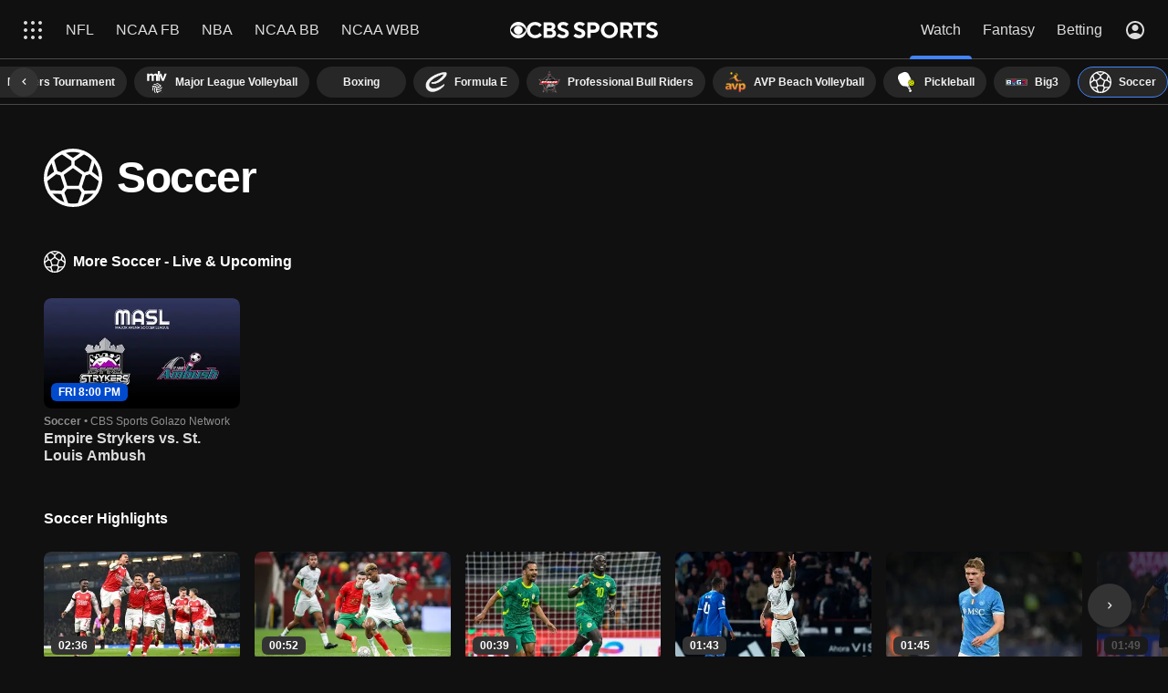

--- FILE ---
content_type: text/css; charset=UTF-8
request_url: https://www.cbssports.com/_next/static/css/2cf7e8b5d6d05776.css
body_size: 6792
content:
.SportsLogo_logo__CUT_L{height:100%;position:relative;width:100%}.SportsLogo_logo__100__S1AwB{height:16px;width:16px}.SportsLogo_logo__125__ST9RJ{height:20px;width:20px}.SportsLogo_logo__150__Vdw_y{height:24px;width:24px}.SportsLogo_logo__200__7nEzA{height:32px;width:32px}.SportsLogo_logo__250__zO2ek{height:40px;width:40px}.SportsLogo_logo__300__J5t9k{height:48px;width:48px}.SportsLogo_logo__400__BctXT{height:64px;width:64px}.SportsLogo_logo__450__lZGsM{height:72px;width:72px}.SportsLogo_logo__500__ZgzAm{height:80px;width:80px}.SportsLogo_logo__600__9xyAH{height:96px;width:96px}.SportsLogo_logo__1200__eO0Xe{height:192px;width:192px}.SportsLogo_logo__2200__honD7{height:352px;width:352px}.SportsLogo_logo__CUT_L .isLazy{background-color:#f2f2f2;border-radius:8px}.SportsLogo_logo__dark__qa_Nw .isLazy{background-color:#333}.SportsLogo_logo__dynamic__tzzYb .isLazy{background-color:rgba(16,16,16,.35)}
.Title_title__UNGOu{color:#181818}.Title_title__UNGOu a{color:#181818}.Title_title__UNGOu a:hover{color:#0036b5}.Title_title__clickable__ugsbs{cursor:pointer}.Title_title__dark__mFniM{color:#fff}.Title_title__dark__mFniM a{color:#dcdcdc}.Title_title__dark__mFniM a:hover{color:#fff}.Title_title__dynamic__c_PNj{color:#fff}.Title_title__dynamic__c_PNj a{color:#fff}.Title_title__dynamic__c_PNj a:hover{color:rgba(255,255,255,.85)}.Title_bullet__NqJMs{line-height:1;font-family:initial}.Title_network__Hy_Oj{font-weight:500}
@media(min-width: 560px){.LeagueMarquee_marquee___ORyT{align-items:center;display:flex;justify-content:space-between}}.LeagueMarquee_marquee__dark__3dR10{color:#fff}.LeagueMarquee_marquee__dark__3dR10 .LeagueMarquee_marqueeTitle__EZoMW{color:#fff}.LeagueMarquee_marquee__dynamic__9y6NN{color:#fff}.LeagueMarquee_marquee__dynamic__9y6NN .LeagueMarquee_marqueeTitle__EZoMW{color:#fff}.LeagueMarquee_marqueeTitle__EZoMW{font-size:1.5rem;font-weight:900;letter-spacing:-0.03em;color:#181818}@media(min-width: 560px){.LeagueMarquee_marqueeTitle__EZoMW{display:inline-flex;justify-content:space-between;width:100%}}@media(min-width: 800px){.LeagueMarquee_marqueeTitle__EZoMW{font-size:2rem}}@media(min-width: 1040px){.LeagueMarquee_marqueeTitle__EZoMW{font-size:3rem}}.LeagueMarquee_marqueeInner__FwC17{align-items:center;display:flex;flex:1 0 auto}.LeagueMarquee_categoryLogo__ZXiT4{height:32px;width:32px;flex-shrink:0;margin-right:.5rem}@media(min-width: 800px){.LeagueMarquee_categoryLogo__ZXiT4{height:40px;width:40px}}@media(min-width: 1040px){.LeagueMarquee_categoryLogo__ZXiT4{height:64px;width:64px;margin-right:1rem}}.LeagueMarquee_partnersLogo__JXHRu{aspect-ratio:6/1;margin-top:.5rem;position:relative;width:100px}@media(min-width: 560px){.LeagueMarquee_partnersLogo__JXHRu{margin-top:0;width:135px}}@media(min-width: 1040px){.LeagueMarquee_partnersLogo__JXHRu{width:170px}}.LeagueMarquee_partnersLogoImg__pYm4S{object-fit:contain}
.NowPlayingIcon_icon__J2WuK{display:flex;height:9px;justify-content:space-between;margin-left:.5rem;position:relative;width:10px}.NowPlayingIcon_bars__B0A4T{animation:NowPlayingIcon_bounce__n_WF8 2.2s ease infinite alternate;background-color:#fff;border-radius:4px;height:100%;transform-origin:bottom;width:2px}.NowPlayingIcon_bars__B0A4T:nth-of-type(2){animation-delay:-2.2s}.NowPlayingIcon_bars__B0A4T:nth-of-type(3){animation-delay:-3.7s}@keyframes NowPlayingIcon_bounce__n_WF8{10%{transform:scaleY(0.3)}30%{transform:scaleY(1)}60%{transform:scaleY(0.5)}80%{transform:scaleY(0.75)}100%{transform:scaleY(0.6)}}
.CardLabel_flag__9GNYI{font-family:"FS Industrie","FSIndustrie-Bold",Helvetica,Arial,sans-serif;font-size:.75rem;font-weight:700;letter-spacing:0em;line-height:1;border-radius:6px;left:.5rem;padding:.25rem .5rem;position:absolute;text-transform:uppercase;top:.5rem}.CardLabel_flag__network__QFBwk{background-color:rgba(16,16,16,.6);color:#fff}.CardLabel_flag__paramount__UF_9O{background-color:#0064ff;color:#fff}.CardLabel_flag__live__VVf8l{background-color:#eb2a2a;bottom:.5rem;color:#fff;top:unset}.CardLabel_flag__duration__gVYer,.CardLabel_flag__timeago__sKZmz{background-color:#333;bottom:.5rem;color:#fff;top:unset}.CardLabel_flag__playing__2OFCV{bottom:.5rem;color:#fff;display:flex;left:unset;right:.5rem;text-transform:capitalize;top:unset}.CardLabel_flag__scheduled__A8t8d{background-color:#004ace;bottom:.5rem;color:#fff;top:unset}
.MediaCard_item__zbVk7{text-align:left}.MediaCard_item__zbVk7:hover .MediaCard_title__pC__Z{color:#0036b5}.MediaCard_item__zbVk7:hover .MediaCard_hoverLabel__dsud0{opacity:1}@media(min-width: 560px){.MediaCard_item__hoverable__jbVX2 .MediaCard_thumb__JWKlC{transition:box-shadow .15s,transform .15s}.MediaCard_item__hoverable__jbVX2:hover .MediaCard_thumb__JWKlC{transform:scale3d(1.05, 1.05, 1);box-shadow:0px 8px 20px 0px rgba(0,0,0,.1)}}@media(min-width: 1040px){.MediaCard_item__hoverable__jbVX2:hover .MediaCard_details__PO4bc{transform:translate3d(0, 0.25rem, 0)}}.MediaCard_item__play__1D8gH:hover .MediaCard_playCircleIcon__filled__yynAj{display:block}.MediaCard_item__play__1D8gH:hover .MediaCard_playCircleIcon__unfilled__QHOp0{display:none}.MediaCard_item__play__1D8gH:hover .MediaCard_title__pC__Z{text-decoration:underline}.MediaCard_item__play__1D8gH:hover .MediaCard_details__PO4bc,.MediaCard_item__play__1D8gH:hover .MediaCard_thumb__JWKlC{transform:none}.MediaCard_item__dark__yYZXc:hover .MediaCard_title__pC__Z{color:#fff}@media(min-width: 560px){.MediaCard_item__dark__hoverable__pouvQ .MediaCard_thumb__JWKlC{transition:box-shadow .15s,transform .15s}.MediaCard_item__dark__hoverable__pouvQ:hover .MediaCard_thumb__JWKlC{transform:scale3d(1.05, 1.05, 1);box-shadow:0px 8px 20px 0px rgba(0,0,0,.4)}}.MediaCard_item__dark__yYZXc .MediaCard_thumb__JWKlC{background-color:#333}.MediaCard_item__dark__yYZXc .MediaCard_title__pC__Z{color:#dcdcdc}.MediaCard_item__dark__yYZXc .MediaCard_teamRankSeed__mhDrZ{color:#fff}.MediaCard_item__dark__yYZXc .MediaCard_teamName__EM9KO{color:#fff}.MediaCard_item__dark__yYZXc .MediaCard_teamRecord__Y3JnO{color:#8f8f8f}.MediaCard_item__dark__yYZXc .MediaCard_details__indented__0fM6d{border-color:#484848}.MediaCard_item__dark__yYZXc .MediaCard_detailsBar__gyYws,.MediaCard_item__dark__yYZXc .MediaCard_info__J_e15{color:#8f8f8f}.MediaCard_item__dark__yYZXc .MediaCard_teamScore__jpdks{color:#fff}.MediaCard_item__dark__yYZXc .MediaCard_teamOdds__6gj6n{color:#8f8f8f}.MediaCard_item__dark__yYZXc .MediaCard_teamRow__loser__YCiYt .MediaCard_teamRankSeed__mhDrZ{color:#8f8f8f}.MediaCard_item__dark__yYZXc .MediaCard_teamRow__loser__YCiYt .MediaCard_teamName__EM9KO{color:#8f8f8f}.MediaCard_item__dynamic__vq8Kw:hover .MediaCard_title__pC__Z{color:rgba(255,255,255,.85)}@media(min-width: 560px){.MediaCard_item__dynamic__hoverable__De1Jf .MediaCard_thumb__JWKlC{transition:box-shadow .15s,transform .15s}.MediaCard_item__dynamic__hoverable__De1Jf:hover .MediaCard_thumb__JWKlC{transform:scale3d(1.05, 1.05, 1);box-shadow:0px 8px 20px 0px rgba(0,0,0,.2)}}.MediaCard_item__dynamic__vq8Kw .MediaCard_thumb__JWKlC{background-color:rgba(16,16,16,.35)}.MediaCard_item__dynamic__vq8Kw .MediaCard_title__pC__Z{color:#fff}.MediaCard_item__dynamic__vq8Kw .MediaCard_details__indented__0fM6d{border-color:rgba(255,255,255,.3)}.MediaCard_item__dynamic__vq8Kw .MediaCard_detailsBar__gyYws,.MediaCard_item__dynamic__vq8Kw .MediaCard_info__J_e15{color:rgba(255,255,255,.75)}.MediaCard_item__dynamic__vq8Kw .MediaCard_teamScore__jpdks{color:#fff}.MediaCard_item__dynamic__vq8Kw .MediaCard_teamOdds__6gj6n{color:rgba(255,255,255,.75)}.MediaCard_item__dynamic__vq8Kw .MediaCard_teamRow__loser__YCiYt .MediaCard_teamRankSeed__mhDrZ{color:rgba(255,255,255,.75)}.MediaCard_item__dynamic__vq8Kw .MediaCard_teamRow__loser__YCiYt .MediaCard_teamName__EM9KO{color:rgba(255,255,255,.75)}.MediaCard_thumb__JWKlC{background-color:#f2f2f2;border-radius:8px;overflow:hidden;padding-top:56.25%;position:relative}.MediaCard_thumb__JWKlC img{border-radius:8px}.MediaCard_detailsBar__gyYws{color:#767676;display:flex;justify-content:space-between}.MediaCard_details__PO4bc{font-size:.875rem;margin-top:.5rem;position:relative;transition:transform .15s}.MediaCard_details__indented__0fM6d{padding-right:.5rem}.MediaCard_time__lLcBf{font-size:.75rem;font-weight:500}.MediaCard_info__J_e15{font-size:.75rem;font-weight:700;color:#767676}.MediaCard_content__fAd4W{margin-top:.25rem}.MediaCard_teamRow__Deurv{align-items:baseline;display:grid;grid-template-areas:"teamLogo teamRankSeed teamName teamRecord teamScore";grid-template-columns:auto auto auto auto 1fr}.MediaCard_teamRow__Deurv:last-child{margin-top:.25rem}.MediaCard_teamRow__loser__YCiYt .MediaCard_teamLogo__0O_V6{opacity:.5}.MediaCard_teamRow__loser__YCiYt .MediaCard_teamName__EM9KO{color:#767676}.MediaCard_teamRow__loser__YCiYt .MediaCard_teamRankSeed__mhDrZ{color:#767676}.MediaCard_teamRow__loser__YCiYt .MediaCard_teamScore__jpdks{color:#767676}.MediaCard_teamLogo__0O_V6{align-self:center;grid-area:teamLogo;margin-right:.25rem}.MediaCard_title__pC__Z,.MediaCard_teamName__EM9KO{font-size:1rem;font-weight:700;line-height:1.3}.MediaCard_title__pC__Z{line-height:1.2;-webkit-box-orient:vertical;display:-webkit-box;-webkit-line-clamp:2;line-clamp:2;overflow:hidden;color:#181818;margin-top:-0.0625rem}.MediaCard_teamName__EM9KO{overflow:hidden;text-overflow:ellipsis;white-space:nowrap;color:#181818;grid-area:teamName}.MediaCard_teamRankSeed__mhDrZ,.MediaCard_teamRecord__Y3JnO{font-size:.75rem;margin-right:.25rem}.MediaCard_teamRecord__Y3JnO{font-family:"FS Industrie Nw","FSIndustrieNw-Bold",Helvetica,Arial,sans-serif;font-size:.75rem;font-weight:700;letter-spacing:.08em;color:#767676;grid-area:teamRecord;margin-left:.25rem;white-space:nowrap}.MediaCard_teamScore__jpdks,.MediaCard_teamOdds__6gj6n{grid-area:teamScore;justify-self:end;margin-left:.5rem}.MediaCard_teamScore__jpdks{font-size:1rem;font-weight:700;color:#181818}.MediaCard_teamOdds__6gj6n{color:#767676}.MediaCard_hoverLabel__dsud0{display:none}@media(min-width: 1040px){.MediaCard_hoverLabel__dsud0{display:block;opacity:0;transition:opacity .15s}}.MediaCard_playCircle__uqfD1{color:#f2f2f2;height:25%;left:50%;position:absolute;top:50%;transform:translate(-50%, -50%);transition:fill .2s;width:25%}.MediaCard_playCircleIcon___onOI{display:block;height:100%;width:100%}.MediaCard_playCircleIcon__filled__yynAj{display:none}.MediaCard_item__zbVk7{border-radius:8px;color:#fff;overflow:hidden;padding-top:56.25%;position:relative;text-align:left}@media(min-width: 560px){.MediaCard_item__zbVk7 .MediaCard_thumb__JWKlC{transition:box-shadow .15s,transform .15s}.MediaCard_item__zbVk7:hover .MediaCard_thumb__JWKlC{transform:scale3d(1.05, 1.05, 1);box-shadow:0px 8px 20px 0px rgba(0,0,0,.1)}}.MediaCard_item__dark__yYZXc{color:#fff}.MediaCard_item__dynamic__vq8Kw{color:#fff}.MediaCard_inner__pMin_{left:0;padding:1rem;padding-top:1.5rem;position:absolute;top:0;width:100%}.MediaCard_title__pC__Z{font-size:.875rem;font-weight:700;line-height:1.2;-webkit-box-orient:vertical;display:-webkit-box;-webkit-line-clamp:2;line-clamp:2;overflow:hidden;color:inherit}.MediaCard_label__RsX8o{font-family:"FS Industrie Nw","FSIndustrieNw-Bold",Helvetica,Arial,sans-serif;font-size:.75rem;font-weight:700;color:inherit;margin-bottom:.5rem;opacity:.85;text-transform:uppercase}.MediaCard_logo__jNM6y{opacity:.1;position:absolute;right:-20%;top:-5%;width:60%}.MediaCard_logoCbs__cpoSu{height:100%;width:100%}.MediaCard_screen__3t_5G{background:linear-gradient(270deg, rgba(16, 16, 16, 0.5) 0%, rgba(16, 16, 16, 0) 100%);height:100%;left:0;position:absolute;top:0;width:100%}
.VideoCard_item__p95wG{text-align:left}.VideoCard_item__p95wG:hover .VideoCard_title__YQ6pO{color:#0036b5}.VideoCard_item__p95wG:hover .VideoCard_hoverLabel__HPonF{opacity:1}@media(min-width: 560px){.VideoCard_item__hoverable__nsKPM .VideoCard_thumb__Roqk1{transition:box-shadow .15s,transform .15s}.VideoCard_item__hoverable__nsKPM:hover .VideoCard_thumb__Roqk1{transform:scale3d(1.05, 1.05, 1);box-shadow:0px 8px 20px 0px rgba(0,0,0,.1)}}@media(min-width: 1040px){.VideoCard_item__hoverable__nsKPM:hover .VideoCard_details__YkWNh{transform:translate3d(0, 0.25rem, 0)}}.VideoCard_item__play__vK8iJ:hover .VideoCard_playCircleIcon__filled__yDcM6{display:block}.VideoCard_item__play__vK8iJ:hover .VideoCard_playCircleIcon__unfilled__iKFVn{display:none}.VideoCard_item__play__vK8iJ:hover .VideoCard_title__YQ6pO{text-decoration:underline}.VideoCard_item__play__vK8iJ:hover .VideoCard_details__YkWNh,.VideoCard_item__play__vK8iJ:hover .VideoCard_thumb__Roqk1{transform:none}.VideoCard_item__dark__ZTkdq:hover .VideoCard_title__YQ6pO{color:#fff}@media(min-width: 560px){.VideoCard_item__dark__hoverable__uPIfB .VideoCard_thumb__Roqk1{transition:box-shadow .15s,transform .15s}.VideoCard_item__dark__hoverable__uPIfB:hover .VideoCard_thumb__Roqk1{transform:scale3d(1.05, 1.05, 1);box-shadow:0px 8px 20px 0px rgba(0,0,0,.4)}}.VideoCard_item__dark__ZTkdq .VideoCard_thumb__Roqk1{background-color:#333}.VideoCard_item__dark__ZTkdq .VideoCard_title__YQ6pO{color:#dcdcdc}.VideoCard_item__dark__ZTkdq .VideoCard_teamRankSeed__QViye{color:#fff}.VideoCard_item__dark__ZTkdq .VideoCard_teamName__Uw_4z{color:#fff}.VideoCard_item__dark__ZTkdq .VideoCard_teamRecord__k76j8{color:#8f8f8f}.VideoCard_item__dark__ZTkdq .VideoCard_details__indented__nq0ve{border-color:#484848}.VideoCard_item__dark__ZTkdq .VideoCard_detailsBar__T9qxt,.VideoCard_item__dark__ZTkdq .VideoCard_info__hsn_T{color:#8f8f8f}.VideoCard_item__dark__ZTkdq .VideoCard_teamScore__bpBJ_{color:#fff}.VideoCard_item__dark__ZTkdq .VideoCard_teamOdds__rZRfx{color:#8f8f8f}.VideoCard_item__dark__ZTkdq .VideoCard_teamRow__loser__rgqsI .VideoCard_teamRankSeed__QViye{color:#8f8f8f}.VideoCard_item__dark__ZTkdq .VideoCard_teamRow__loser__rgqsI .VideoCard_teamName__Uw_4z{color:#8f8f8f}.VideoCard_item__dynamic__ggxGo:hover .VideoCard_title__YQ6pO{color:rgba(255,255,255,.85)}@media(min-width: 560px){.VideoCard_item__dynamic__hoverable__ZfnKP .VideoCard_thumb__Roqk1{transition:box-shadow .15s,transform .15s}.VideoCard_item__dynamic__hoverable__ZfnKP:hover .VideoCard_thumb__Roqk1{transform:scale3d(1.05, 1.05, 1);box-shadow:0px 8px 20px 0px rgba(0,0,0,.2)}}.VideoCard_item__dynamic__ggxGo .VideoCard_thumb__Roqk1{background-color:rgba(16,16,16,.35)}.VideoCard_item__dynamic__ggxGo .VideoCard_title__YQ6pO{color:#fff}.VideoCard_item__dynamic__ggxGo .VideoCard_details__indented__nq0ve{border-color:rgba(255,255,255,.3)}.VideoCard_item__dynamic__ggxGo .VideoCard_detailsBar__T9qxt,.VideoCard_item__dynamic__ggxGo .VideoCard_info__hsn_T{color:rgba(255,255,255,.75)}.VideoCard_item__dynamic__ggxGo .VideoCard_teamScore__bpBJ_{color:#fff}.VideoCard_item__dynamic__ggxGo .VideoCard_teamOdds__rZRfx{color:rgba(255,255,255,.75)}.VideoCard_item__dynamic__ggxGo .VideoCard_teamRow__loser__rgqsI .VideoCard_teamRankSeed__QViye{color:rgba(255,255,255,.75)}.VideoCard_item__dynamic__ggxGo .VideoCard_teamRow__loser__rgqsI .VideoCard_teamName__Uw_4z{color:rgba(255,255,255,.75)}.VideoCard_thumb__Roqk1{background-color:#f2f2f2;border-radius:8px;overflow:hidden;padding-top:56.25%;position:relative}.VideoCard_thumb__Roqk1 img{border-radius:8px}.VideoCard_detailsBar__T9qxt{color:#767676;display:flex;justify-content:space-between}.VideoCard_details__YkWNh{font-size:.875rem;margin-top:.5rem;position:relative;transition:transform .15s}.VideoCard_details__indented__nq0ve{padding-right:.5rem}.VideoCard_time__fKA1T{font-size:.75rem;font-weight:500}.VideoCard_info__hsn_T{font-size:.75rem;font-weight:700;color:#767676}.VideoCard_content__ZYlZn{margin-top:.25rem}.VideoCard_teamRow__se0iS{align-items:baseline;display:grid;grid-template-areas:"teamLogo teamRankSeed teamName teamRecord teamScore";grid-template-columns:auto auto auto auto 1fr}.VideoCard_teamRow__se0iS:last-child{margin-top:.25rem}.VideoCard_teamRow__loser__rgqsI .VideoCard_teamLogo__w9_1m{opacity:.5}.VideoCard_teamRow__loser__rgqsI .VideoCard_teamName__Uw_4z{color:#767676}.VideoCard_teamRow__loser__rgqsI .VideoCard_teamRankSeed__QViye{color:#767676}.VideoCard_teamRow__loser__rgqsI .VideoCard_teamScore__bpBJ_{color:#767676}.VideoCard_teamLogo__w9_1m{align-self:center;grid-area:teamLogo;margin-right:.25rem}.VideoCard_title__YQ6pO,.VideoCard_teamName__Uw_4z{font-size:1rem;font-weight:700;line-height:1.3}.VideoCard_title__YQ6pO{line-height:1.2;-webkit-box-orient:vertical;display:-webkit-box;-webkit-line-clamp:2;line-clamp:2;overflow:hidden;color:#181818;margin-top:-0.0625rem}.VideoCard_teamName__Uw_4z{overflow:hidden;text-overflow:ellipsis;white-space:nowrap;color:#181818;grid-area:teamName}.VideoCard_teamRankSeed__QViye,.VideoCard_teamRecord__k76j8{font-size:.75rem;margin-right:.25rem}.VideoCard_teamRecord__k76j8{font-family:"FS Industrie Nw","FSIndustrieNw-Bold",Helvetica,Arial,sans-serif;font-size:.75rem;font-weight:700;letter-spacing:.08em;color:#767676;grid-area:teamRecord;margin-left:.25rem;white-space:nowrap}.VideoCard_teamScore__bpBJ_,.VideoCard_teamOdds__rZRfx{grid-area:teamScore;justify-self:end;margin-left:.5rem}.VideoCard_teamScore__bpBJ_{font-size:1rem;font-weight:700;color:#181818}.VideoCard_teamOdds__rZRfx{color:#767676}.VideoCard_hoverLabel__HPonF{display:none}@media(min-width: 1040px){.VideoCard_hoverLabel__HPonF{display:block;opacity:0;transition:opacity .15s}}.VideoCard_playCircle__GFmo8{color:#f2f2f2;height:25%;left:50%;position:absolute;top:50%;transform:translate(-50%, -50%);transition:fill .2s;width:25%}.VideoCard_playCircleIcon__whAu1{display:block;height:100%;width:100%}.VideoCard_playCircleIcon__filled__yDcM6{display:none}
.PageRows_container__2Dq4G:not(:last-child){margin-bottom:3rem}.PageRows_header__JpZS7{align-items:center;display:flex;margin-bottom:1rem;padding:0 var(--page-gutters)}@media(min-width: 1040px){.PageRows_header__JpZS7{margin-bottom:1.5rem}}.PageRows_SportsLogo__bpb_v{margin-right:.5rem}.PageRows_title__jlJDb{font-size:1rem;font-weight:700}.PageRows_noVideosMsg__Ih3X_{font-size:.875rem;line-height:1.2;border:1px solid #484848;border-radius:8px;color:#c8c8c8;margin-bottom:1rem;margin-left:var(--page-gutters);margin-right:var(--page-gutters);padding:4rem 2rem;text-align:center}@media(min-width: 800px){.PageRows_noVideosMsg__Ih3X_{font-size:1rem;margin-bottom:1.5rem}}
/**
 * Swiper 8.4.7
 * Most modern mobile touch slider and framework with hardware accelerated transitions
 * https://swiperjs.com
 *
 * Copyright 2014-2023 Vladimir Kharlampidi
 *
 * Released under the MIT License
 *
 * Released on: January 30, 2023
 */

@font-face{font-family:swiper-icons;src:url('data:application/font-woff;charset=utf-8;base64, [base64]//wADZ2x5ZgAAAywAAADMAAAD2MHtryVoZWFkAAABbAAAADAAAAA2E2+eoWhoZWEAAAGcAAAAHwAAACQC9gDzaG10eAAAAigAAAAZAAAArgJkABFsb2NhAAAC0AAAAFoAAABaFQAUGG1heHAAAAG8AAAAHwAAACAAcABAbmFtZQAAA/gAAAE5AAACXvFdBwlwb3N0AAAFNAAAAGIAAACE5s74hXjaY2BkYGAAYpf5Hu/j+W2+MnAzMYDAzaX6QjD6/4//Bxj5GA8AuRwMYGkAPywL13jaY2BkYGA88P8Agx4j+/8fQDYfA1AEBWgDAIB2BOoAeNpjYGRgYNBh4GdgYgABEMnIABJzYNADCQAACWgAsQB42mNgYfzCOIGBlYGB0YcxjYGBwR1Kf2WQZGhhYGBiYGVmgAFGBiQQkOaawtDAoMBQxXjg/wEGPcYDDA4wNUA2CCgwsAAAO4EL6gAAeNpj2M0gyAACqxgGNWBkZ2D4/wMA+xkDdgAAAHjaY2BgYGaAYBkGRgYQiAHyGMF8FgYHIM3DwMHABGQrMOgyWDLEM1T9/w8UBfEMgLzE////P/5//f/V/xv+r4eaAAeMbAxwIUYmIMHEgKYAYjUcsDAwsLKxc3BycfPw8jEQA/[base64]/uznmfPFBNODM2K7MTQ45YEAZqGP81AmGGcF3iPqOop0r1SPTaTbVkfUe4HXj97wYE+yNwWYxwWu4v1ugWHgo3S1XdZEVqWM7ET0cfnLGxWfkgR42o2PvWrDMBSFj/IHLaF0zKjRgdiVMwScNRAoWUoH78Y2icB/yIY09An6AH2Bdu/UB+yxopYshQiEvnvu0dURgDt8QeC8PDw7Fpji3fEA4z/PEJ6YOB5hKh4dj3EvXhxPqH/SKUY3rJ7srZ4FZnh1PMAtPhwP6fl2PMJMPDgeQ4rY8YT6Gzao0eAEA409DuggmTnFnOcSCiEiLMgxCiTI6Cq5DZUd3Qmp10vO0LaLTd2cjN4fOumlc7lUYbSQcZFkutRG7g6JKZKy0RmdLY680CDnEJ+UMkpFFe1RN7nxdVpXrC4aTtnaurOnYercZg2YVmLN/d/gczfEimrE/fs/bOuq29Zmn8tloORaXgZgGa78yO9/cnXm2BpaGvq25Dv9S4E9+5SIc9PqupJKhYFSSl47+Qcr1mYNAAAAeNptw0cKwkAAAMDZJA8Q7OUJvkLsPfZ6zFVERPy8qHh2YER+3i/BP83vIBLLySsoKimrqKqpa2hp6+jq6RsYGhmbmJqZSy0sraxtbO3sHRydnEMU4uR6yx7JJXveP7WrDycAAAAAAAH//wACeNpjYGRgYOABYhkgZgJCZgZNBkYGLQZtIJsFLMYAAAw3ALgAeNolizEKgDAQBCchRbC2sFER0YD6qVQiBCv/H9ezGI6Z5XBAw8CBK/m5iQQVauVbXLnOrMZv2oLdKFa8Pjuru2hJzGabmOSLzNMzvutpB3N42mNgZGBg4GKQYzBhYMxJLMlj4GBgAYow/P/PAJJhLM6sSoWKfWCAAwDAjgbRAAB42mNgYGBkAIIbCZo5IPrmUn0hGA0AO8EFTQAA');font-weight:400;font-style:normal}:root{--swiper-theme-color:#007aff}.swiper{margin-left:auto;margin-right:auto;position:relative;overflow:hidden;list-style:none;padding:0;z-index:1}.swiper-vertical>.swiper-wrapper{flex-direction:column}.swiper-wrapper{position:relative;width:100%;height:100%;z-index:1;display:flex;transition-property:transform;box-sizing:content-box}.swiper-android .swiper-slide,.swiper-wrapper{transform:translate3d(0px,0,0)}.swiper-pointer-events{touch-action:pan-y}.swiper-pointer-events.swiper-vertical{touch-action:pan-x}.swiper-slide{flex-shrink:0;width:100%;height:100%;position:relative;transition-property:transform}.swiper-slide-invisible-blank{visibility:hidden}.swiper-autoheight,.swiper-autoheight .swiper-slide{height:auto}.swiper-autoheight .swiper-wrapper{align-items:flex-start;transition-property:transform,height}.swiper-backface-hidden .swiper-slide{transform:translateZ(0);-webkit-backface-visibility:hidden;backface-visibility:hidden}.swiper-3d,.swiper-3d.swiper-css-mode .swiper-wrapper{perspective:1200px}.swiper-3d .swiper-cube-shadow,.swiper-3d .swiper-slide,.swiper-3d .swiper-slide-shadow,.swiper-3d .swiper-slide-shadow-bottom,.swiper-3d .swiper-slide-shadow-left,.swiper-3d .swiper-slide-shadow-right,.swiper-3d .swiper-slide-shadow-top,.swiper-3d .swiper-wrapper{transform-style:preserve-3d}.swiper-3d .swiper-slide-shadow,.swiper-3d .swiper-slide-shadow-bottom,.swiper-3d .swiper-slide-shadow-left,.swiper-3d .swiper-slide-shadow-right,.swiper-3d .swiper-slide-shadow-top{position:absolute;left:0;top:0;width:100%;height:100%;pointer-events:none;z-index:10}.swiper-3d .swiper-slide-shadow{background:rgba(0,0,0,.15)}.swiper-3d .swiper-slide-shadow-left{background-image:linear-gradient(to left,rgba(0,0,0,.5),rgba(0,0,0,0))}.swiper-3d .swiper-slide-shadow-right{background-image:linear-gradient(to right,rgba(0,0,0,.5),rgba(0,0,0,0))}.swiper-3d .swiper-slide-shadow-top{background-image:linear-gradient(to top,rgba(0,0,0,.5),rgba(0,0,0,0))}.swiper-3d .swiper-slide-shadow-bottom{background-image:linear-gradient(to bottom,rgba(0,0,0,.5),rgba(0,0,0,0))}.swiper-css-mode>.swiper-wrapper{overflow:auto;scrollbar-width:none;-ms-overflow-style:none}.swiper-css-mode>.swiper-wrapper::-webkit-scrollbar{display:none}.swiper-css-mode>.swiper-wrapper>.swiper-slide{scroll-snap-align:start start}.swiper-horizontal.swiper-css-mode>.swiper-wrapper{scroll-snap-type:x mandatory}.swiper-vertical.swiper-css-mode>.swiper-wrapper{scroll-snap-type:y mandatory}.swiper-centered>.swiper-wrapper::before{content:'';flex-shrink:0;order:9999}.swiper-centered.swiper-horizontal>.swiper-wrapper>.swiper-slide:first-child{-webkit-margin-start:var(--swiper-centered-offset-before);margin-inline-start:var(--swiper-centered-offset-before)}.swiper-centered.swiper-horizontal>.swiper-wrapper::before{height:100%;min-height:1px;width:var(--swiper-centered-offset-after)}.swiper-centered.swiper-vertical>.swiper-wrapper>.swiper-slide:first-child{-webkit-margin-before:var(--swiper-centered-offset-before);margin-block-start:var(--swiper-centered-offset-before)}.swiper-centered.swiper-vertical>.swiper-wrapper::before{width:100%;min-width:1px;height:var(--swiper-centered-offset-after)}.swiper-centered>.swiper-wrapper>.swiper-slide{scroll-snap-align:center center;scroll-snap-stop:always}
:root{--swiper-navigation-size:44px}.swiper-button-next,.swiper-button-prev{position:absolute;top:50%;width:calc(var(--swiper-navigation-size)/ 44 * 27);height:var(--swiper-navigation-size);margin-top:calc(0px - (var(--swiper-navigation-size)/ 2));z-index:10;cursor:pointer;display:flex;align-items:center;justify-content:center;color:var(--swiper-navigation-color,var(--swiper-theme-color))}.swiper-button-next.swiper-button-disabled,.swiper-button-prev.swiper-button-disabled{opacity:.35;cursor:auto;pointer-events:none}.swiper-button-next.swiper-button-hidden,.swiper-button-prev.swiper-button-hidden{opacity:0;cursor:auto;pointer-events:none}.swiper-navigation-disabled .swiper-button-next,.swiper-navigation-disabled .swiper-button-prev{display:none!important}.swiper-button-next:after,.swiper-button-prev:after{font-family:swiper-icons;font-size:var(--swiper-navigation-size);text-transform:none!important;letter-spacing:0;font-feature-settings:;font-variant:initial;line-height:1}.swiper-button-prev,.swiper-rtl .swiper-button-next{left:10px;right:auto}.swiper-button-prev:after,.swiper-rtl .swiper-button-next:after{content:'prev'}.swiper-button-next,.swiper-rtl .swiper-button-prev{right:10px;left:auto}.swiper-button-next:after,.swiper-rtl .swiper-button-prev:after{content:'next'}.swiper-button-lock{display:none}

.Carousel_carousel__embed__ON1YA .Carousel_slide__Skgha{width:100%}@media(min-width: 560px){.Carousel_carousel__embed__ON1YA .Carousel_slide__Skgha{width:50%}}@media(min-width: 800px){.Carousel_carousel__embed__ON1YA .Carousel_slide__Skgha{width:33.33%}}@media(min-width: 800px){.Carousel_carousel__embed__ON1YA .Carousel_slide__Skgha{width:25%}}.Carousel_carousel__dvr__Ytzk1,.Carousel_carousel__video__EcyQ9{padding:.25rem var(--page-gutters)}.Carousel_carousel__dvr__Ytzk1 .Carousel_slide__Skgha,.Carousel_carousel__video__EcyQ9 .Carousel_slide__Skgha{width:75.82%}@media(min-width: 560px){.Carousel_carousel__dvr__Ytzk1 .Carousel_slide__Skgha,.Carousel_carousel__video__EcyQ9 .Carousel_slide__Skgha{width:43.98%}}@media(min-width: 800px){.Carousel_carousel__dvr__Ytzk1 .Carousel_slide__Skgha,.Carousel_carousel__video__EcyQ9 .Carousel_slide__Skgha{width:30.1%}}@media(min-width: 1040px){.Carousel_carousel__dvr__Ytzk1 .Carousel_slide__Skgha,.Carousel_carousel__video__EcyQ9 .Carousel_slide__Skgha{width:22.75%}}@media(min-width: 1280px){.Carousel_carousel__dvr__Ytzk1 .Carousel_slide__Skgha,.Carousel_carousel__video__EcyQ9 .Carousel_slide__Skgha{width:18.28%}}@media(min-width: 1520px){.Carousel_carousel__dvr__Ytzk1 .Carousel_slide__Skgha,.Carousel_carousel__video__EcyQ9 .Carousel_slide__Skgha{width:15.55%}}.Carousel_carousel__dvr__Ytzk1 .Carousel_button__coXZA,.Carousel_carousel__embed__ON1YA .Carousel_button__coXZA,.Carousel_carousel__video__EcyQ9 .Carousel_button__coXZA{margin-top:-2rem}.Carousel_carousel__dvr__Ytzk1 .Carousel_button__prev__XfVlg,.Carousel_carousel__embed__ON1YA .Carousel_button__prev__XfVlg,.Carousel_carousel__video__EcyQ9 .Carousel_button__prev__XfVlg{left:2.5rem}.Carousel_carousel__dvr__Ytzk1 .Carousel_button__prev__XfVlg svg,.Carousel_carousel__embed__ON1YA .Carousel_button__prev__XfVlg svg,.Carousel_carousel__video__EcyQ9 .Carousel_button__prev__XfVlg svg{margin-left:-0.25rem}.Carousel_carousel__dvr__Ytzk1 .Carousel_button__next__xykQ2,.Carousel_carousel__embed__ON1YA .Carousel_button__next__xykQ2,.Carousel_carousel__video__EcyQ9 .Carousel_button__next__xykQ2{right:2.5rem}.Carousel_carousel__pills__pR1P4 .Carousel_button__coXZA{height:32px;width:32px}.Carousel_carousel__pills__pR1P4 .Carousel_button__coXZA svg{height:15px;width:auto}.Carousel_carousel__pills__pR1P4 .Carousel_slide__Skgha{width:auto}.Carousel_carousel__dark__bngdE .Carousel_button__coXZA{background-color:#333;color:#f2f2f2}.Carousel_carousel__dark__bngdE .Carousel_button__coXZA:hover{border-color:#484848;box-shadow:0px 2px 8px 0px rgba(0,0,0,.4)}.Carousel_carousel__dynamic__4Bi4V .Carousel_button__coXZA{background-color:var(--event-theme-branding);color:#fff}.Carousel_carousel__dynamic__4Bi4V .Carousel_button__coXZA:hover{border-color:rgba(255,255,255,.3);box-shadow:0px 2px 8px 0px rgba(0,0,0,.2)}@media(min-width: 560px){.Carousel_slide__Skgha.swiper-slide-prev,.Carousel_slide__Skgha.custom-inactive{opacity:.3}}.Carousel_button__coXZA{background-color:#f2f2f2;border:2px solid rgba(0,0,0,0);border-radius:50%;color:#181818;height:48px;margin:0;transform:translateY(-50%);transition:background-color .2s,border-color .2s,box-shadow .2s;width:48px}.Carousel_button__coXZA:hover{border-color:#dcdcdc;box-shadow:0px 2px 8px 0px rgba(0,0,0,.1)}.Carousel_button__coXZA::after{content:"";font-family:initial}.Carousel_button__coXZA.swiper-button-disabled{visibility:hidden}
.Copyright_copyright__ifI7B{color:#8f8f8f;display:grid;grid-gap:.25rem;gap:.25rem;font-size:.75rem;font-weight:500;line-height:1.2}
.FooterLogos_logoContainer__hl1eG{align-items:center;display:flex;flex-direction:column;gap:1rem}.FooterLogos_logoGroupSecondary__WCsr_,.FooterLogos_logoGroupPrimary__Qdj_h{align-items:center;display:flex;flex-wrap:wrap;gap:1rem 1.5rem;justify-content:center}.FooterLogos_logo__pnAMD{filter:invert(54%) sepia(207%) saturate(10%) hue-rotate(0deg) brightness(112%) contrast(51%);height:auto}
.GlobalFooter_container__Or4FX{align-items:stretch;display:flex;flex:1 0;flex-direction:column;gap:1.5rem;justify-content:center;margin:1.5rem auto 0;max-width:1280px;padding:0 1.5rem;position:relative}@media(min-width: 800px){.GlobalFooter_container__Or4FX{gap:1rem;padding-bottom:8rem}}
.FooterLinks_linksContainer__LEw5V{color:#181818;display:flex;flex-direction:column}@media(min-width: 560px){.FooterLinks_linksContainer__LEw5V{display:grid;grid-gap:1.5rem;gap:1.5rem;grid-template-columns:repeat(auto-fill, minmax(180px, 1fr))}}.FooterLinks_linksContainer__dark__HbLFy .FooterLinks_linkTitle__1odB_,.FooterLinks_linksContainer__dark__HbLFy .FooterLinks_linkItem__86YV6{color:#dcdcdc}.FooterLinks_linksContainer__dark__HbLFy a:hover{color:#fff}.FooterLinks_linksContainer__dynamic__ZeqyK .FooterLinks_linkTitle__1odB_,.FooterLinks_linksContainer__dynamic__ZeqyK .FooterLinks_linkItem__86YV6{color:#fff}.FooterLinks_linksContainer__dynamic__ZeqyK a:hover{color:rgba(255,255,255,.85)}.FooterLinks_linkGroup__TeK68{border-bottom:1px solid #c8c8c8;display:grid;grid-gap:1rem;gap:1rem;grid-template-columns:repeat(auto-fit, minmax(48%, 1fr));padding:1rem 0}@media(min-width: 560px){.FooterLinks_linkGroup__TeK68{align-items:flex-start;border-width:0;display:flex;flex-direction:column;gap:.5rem;padding:0}}.FooterLinks_linkTitle__1odB_{font-size:1rem;font-weight:700;line-height:1.2;grid-column:1/-1}@media(min-width: 560px){.FooterLinks_linkTitle__1odB_{margin-bottom:.5rem}}.FooterLinks_linkItem__86YV6{font-size:1rem;font-weight:500;line-height:1.2;color:#181818}.FooterLinks_linkItem__86YV6 a:hover{text-decoration:underline}
.PillsNavigationItem_pill__RMcsb{font-size:.75rem;font-weight:700;align-items:center;background-color:rgba(242,242,242,.7);border:1px solid rgba(0,0,0,0);border-radius:9999px;color:#181818;cursor:pointer;display:flex;justify-content:center;padding:.25rem .75rem;position:relative;transition:border-color .5s,background-color .5s}.PillsNavigationItem_pill__RMcsb:hover{background-color:#004ace;border-color:#0036b5}.PillsNavigationItem_pill__noLogo__f0XJf .PillsNavigationItem_title__hw_Xj{padding-left:calc(12px + .25rem);padding-right:calc(12px + .25rem)}.PillsNavigationItem_pill__noLogo__f0XJf .PillsNavigationItem_logo__PZIyy{display:none}.PillsNavigationItem_pill__noLogo__f0XJf .PillsNavigationItem_fallbackImg__dmzyV{display:block}.PillsNavigationItem_pill__selected__pC_r1{border-color:#004ace}.PillsNavigationItem_pill__dark__AKtWo{background-color:rgba(51,51,51,.7);color:#f2f2f2}.PillsNavigationItem_pill__dark__AKtWo:hover{background-color:#484848;border-color:#484848}.PillsNavigationItem_pill__dark__AKtWo.PillsNavigationItem_pill__selected__pC_r1{border-color:#4383fa}.PillsNavigationItem_pill__dynamic__lmjPI{background-color:rgba(16,16,16,.4);color:#fff}.PillsNavigationItem_pill__dynamic__lmjPI:hover{background-color:var(--event-theme-branding);border-color:#fff}.PillsNavigationItem_pill__dynamic__lmjPI.PillsNavigationItem_pill__selected__pC_r1{border-color:#4383fa}.PillsNavigationItem_alert__pxkP6{background-color:#e10500;border-radius:50%;box-shadow:0px 2px 8px 0px rgba(0,0,0,.1);height:16px;position:absolute;right:-5px;top:-5px;width:16px;z-index:1}.PillsNavigationItem_logo__PZIyy{height:24px;width:24px;line-height:0;margin-right:.5rem;position:relative}.PillsNavigationItem_fallbackImg__dmzyV{display:none;height:24px;width:0}
.PillsNavigation_nav__jRYYo{align-items:center;border-bottom:1px solid #dcdcdc;box-sizing:border-box;display:flex;height:var(--pills-nav-height)}.PillsNavigation_nav__filled__UcKYJ{background-color:#fff}.PillsNavigation_nav__dark__R3GNI{border-color:#484848}.PillsNavigation_nav__filled__UcKYJ.PillsNavigation_nav__dark__R3GNI{background-color:#101010}.PillsNavigation_nav__dynamic__HSCwj{border-color:rgba(255,255,255,.3)}.PillsNavigation_nav__filled__UcKYJ.PillsNavigation_nav__dynamic__HSCwj{background-color:var(--event-theme-branding)}.PillsNavigation_inner__NT5Op{width:100%}@media(min-width: 1520px){.PillsNavigation_inner__limit__2psuR{margin:0 auto;max-width:1280px;padding:0 1.25rem}.PillsNavigation_inner__limit__2psuR .CarouselButton__prev{left:0}.PillsNavigation_inner__limit__2psuR .CarouselButton__next{right:0}}
.CompanionAdContainer_container__0tlJw{position:fixed;top:0;width:100%;z-index:5999911}.CompanionAdContainer_ad__ge9pS{align-items:center;display:flex;height:100%;justify-content:center}
.GlobalNavHeaderCombo_spacer__c03AF{height:var(--global-header-height)}@media(min-width: 1040px){.GlobalNavHeaderCombo_spacer__isScrollJack__IW_mP{display:none}}.GlobalNavHeaderCombo_gradient__NMTAk{background:linear-gradient(180deg, #101010 0%, rgba(0, 0, 0, 0.8) 43%, rgba(0, 0, 0, 0) 100%);content:"";height:0;left:0;position:absolute;right:0;transition:height .4s}.GlobalNavHeaderCombo_combo__84xf8{display:flex;flex-direction:column;left:0;position:fixed;right:0;top:0;z-index:5999900}@media(min-width: 1040px){.GlobalNavHeaderCombo_combo__isScrollJack__JK6F2{top:calc(var(--global-header-height)*-1);transition:top .5s}.GlobalNavHeaderCombo_combo__isScrollJack__JK6F2.pinned,.GlobalNavHeaderCombo_combo__isScrollJack__JK6F2.appear{top:0}.GlobalNavHeaderCombo_combo__isScrollJack__JK6F2.appear .GlobalNavHeaderCombo_gradient__NMTAk{height:calc(var(--global-header-height) + 100px)}}
.Category_marquee__UC4el{margin-left:var(--page-gutters);margin-right:var(--page-gutters);padding-bottom:1.5rem;padding-top:1.5rem;position:relative}@media(min-width: 800px){.Category_marquee__UC4el{padding-bottom:2rem;padding-top:2rem}}@media(min-width: 1040px){.Category_marquee__UC4el{padding-bottom:3rem;padding-top:3rem}}


--- FILE ---
content_type: image/svg+xml
request_url: https://sports.cbsimg.net/fly/images/team-logos/light/21369.svg
body_size: 1395
content:
<?xml version="1.0" encoding="UTF-8" standalone="no"?>
<svg width="250px" height="250px" viewBox="0 0 250 250" version="1.1" xmlns="http://www.w3.org/2000/svg" xmlns:xlink="http://www.w3.org/1999/xlink">
    <!-- Generator: Sketch 47.1 (45422) - http://www.bohemiancoding.com/sketch -->
    <title>ETNST</title>
    <desc>Created with Sketch.</desc>
    <defs></defs>
    <g id="Page-1" stroke="none" stroke-width="1" fill="none" fill-rule="evenodd">
        <g id="ETNST" fill-rule="nonzero">
            <g id="East_Tennessee_State_Buccaneers_logo">
                <g id="Group" transform="translate(124.478571, 125.178571) scale(-1, 1) rotate(-180.000000) translate(-124.478571, -125.178571) translate(0.371429, 1.071429)">
                    <g transform="translate(1.370696, 1.370696)" id="Shape">
                        <path d="M211.267857,244.875 L203.464107,239.389464 C197.873571,235.461607 190.857679,235.133214 183.564107,235.133214 L20.2551786,235.101071 L15.2980357,235.101071 L13.5678393,230.404286 L6.152125,210.275714 L3.34498214,202.664107 L11.1487321,200.742143 C29.6862321,196.181607 33.6344464,190.011429 33.6844464,185.643036 L33.6880179,147.844821 L33.6880179,146.183161 L33.5967679,146.183161 L33.5967679,141.006018 L23.2630179,141.006018 L18.5831964,141.006018 L16.7144464,136.665661 L5.438375,110.444232 L1.09891071,100.350125 L11.9869464,100.350125 L33.6048036,100.346554 L33.608375,98.660875 L33.6835536,59.6305179 C33.5606964,53.2801607 22.4826607,45.232125 12.5085536,44.3992679 L3.08926786,43.6104464 L6.41123214,34.6654464 L13.6606964,15.1547321 L15.4027857,10.4740179 L20.3479643,10.4740179 L180.933679,10.4615179 C196.766893,10.4615179 208.565821,4.52758929 208.689036,4.46348214 L216.037607,0.711696429 L218.690286,8.58758929 L241.8635,78.0804464 L245.042786,87.6059821 L235.101,87.6059821 L213.340286,87.6059821 L208.897964,87.6059821 L206.938143,83.5820536 C197.293321,63.8141964 182.897071,53.4641964 164.154214,52.8159821 L105.754214,52.8124107 L105.754214,98.6749107 L105.754214,100.348589 L139.847071,100.348589 L143.624214,100.348589 L145.750286,103.507696 C150.335286,110.322518 157.743143,116.889125 166.619929,121.993411 C169.652786,123.739161 172.7885,125.268768 175.920286,126.530018 L179.028321,127.779304 L180.065679,131.002518 L181.910679,136.736268 L184.955321,146.189839 L175.124429,146.189839 L105.753,146.189839 L105.753,147.847482 L105.753,192.988554 L165.538714,192.981411 C183.8155,192.981411 192.311929,182.154625 202.454786,160.842125 L204.398893,156.754089 L208.884786,156.754089 L230.700857,156.754089 L240.638714,156.754089 L237.467286,166.275518 L214.297643,235.773732 L211.264786,244.878732 L211.267857,244.875 Z" stroke="#FFC72C" stroke-width="3.82232143" fill="#FFC72C"></path>
                        <path d="M209.528571,10.8748571 C202.077714,16.0525714 193.217143,16.4301429 185.254286,16.4301429 L19.8828571,16.458 L12.3782857,36.6165714 C19.4631429,38.3415714 40.5411429,43.7338571 40.7154286,58.678 L40.721,96.6051429 L99.2452857,96.608 L99.2452857,44.1722857 L167.008143,44.1862857 C191.105286,44.1862857 201.281,60.492 210.895286,80.462 L232.993857,80.462 L209.522429,10.8748571 L209.528571,10.8748571 Z M40.6285714,105.494857 L40.6285714,110.681857 L22.9328571,110.681857 L11.5154286,136.937571 L140.994,136.943143 C146.034143,129.517286 154.213,122.076 164.526857,116.211714 C167.959,114.258143 171.419857,112.600286 174.842143,111.236857 L176.717143,105.494714 L40.6285714,105.494714 L40.6285714,105.494857 Z M40.6453143,145.840571 L40.7178571,184.919143 C40.5035714,196.228 25.255,206.352 12.6435714,207.390571 L19.9817143,226.924857 L182.596,226.939143 C200.756,226.939143 213.986,233.733286 213.986,233.733286 L237.448857,164.151857 L215.414571,164.151857 C208.536857,178.089286 194.213143,198.073286 165.724571,198.987571 L99.2545714,198.996143 L99.2545714,145.840429 L40.6531429,145.840429 L40.6453143,145.840571 Z" fill="#041E42" transform="translate(124.482143, 122.304071) scale(-1, 1) rotate(-180.000000) translate(-124.482143, -122.304071) "></path>
                    </g>
                </g>
            </g>
        </g>
    </g>
</svg>

--- FILE ---
content_type: image/svg+xml
request_url: https://sports.cbsimg.net/fly/images/team-logos/light/28871452.svg
body_size: 7519
content:
<svg width="500" height="500" viewBox="0 0 500 500" fill="none" xmlns="http://www.w3.org/2000/svg">
<g clip-path="url(#clip0_2687_8536)">
<path d="M245.536 387.226H251.051V355.69C230.663 344.68 215.787 334.485 215.787 324.694C215.787 324.694 216.168 300.639 216.168 290.852C216.168 281.069 227.586 271.282 240.227 271.282H256.13H245.948H261.847C274.488 271.282 285.906 281.069 285.906 290.852V316.545H252.469V298.194H247.984V319.804C268.372 330.814 283.251 341.009 283.251 350.796V400.545C283.251 407.069 273.87 413.185 266.123 413.185H231.264C223.517 413.185 214.139 407.069 214.139 400.545V360.583H245.536" fill="#1454A1"/>
<path d="M150.066 270.405H117.747V380.353C117.747 386.13 116.493 386.13 115.889 386.13C115.285 386.13 114.027 386.13 114.027 380.353V270.405H80.3423V395.047C80.3423 410.059 90.8487 414.062 97.059 414.062H134.715C140.926 414.062 151.439 410.059 151.439 395.047V270.405" fill="#1454A1"/>
<path d="M134.715 409.546H97.0625C95.8121 409.546 84.8516 409.144 84.8516 395.047V274.921H109.518V380.353C109.518 382.899 109.518 390.649 115.889 390.649C122.263 390.649 122.263 382.899 122.263 380.353V274.921H146.923V395.047C146.923 409.144 135.969 409.546 134.715 409.546Z" fill="#FFD300"/>
<path d="M322.281 474.687C305.78 474.687 289.993 471.659 275.424 466.147C312.033 437.258 335.536 392.49 335.536 342.232C335.536 291.977 312.033 247.209 275.424 218.32C289.993 212.808 305.78 209.783 322.281 209.783C395.431 209.783 454.733 269.081 454.733 342.232C454.733 415.386 395.431 474.687 322.281 474.687ZM310.22 342.232C310.22 388.725 286.263 429.616 250.021 453.248C213.783 429.616 189.829 388.725 189.829 342.232C189.829 295.742 213.783 254.851 250.021 231.219C286.263 254.851 310.22 295.742 310.22 342.232ZM177.768 474.687C104.617 474.687 45.3161 415.386 45.3161 342.232C45.3161 269.081 104.617 209.783 177.768 209.783C194.265 209.783 210.056 212.808 224.624 218.32C188.012 247.209 164.509 291.977 164.509 342.232C164.509 392.49 188.012 437.258 224.624 466.147C210.056 471.659 194.265 474.687 177.768 474.687ZM322.281 184.467C296.238 184.467 271.673 190.779 250.021 201.952C228.376 190.779 203.811 184.467 177.768 184.467C90.6357 184.467 20 255.099 20 342.232C20 429.364 90.6357 500.003 177.768 500.003C203.811 500.003 228.376 493.688 250.021 482.511C271.673 493.688 296.238 500.003 322.281 500.003C409.413 500.003 480.045 429.364 480.045 342.232C480.045 255.099 409.413 184.467 322.281 184.467Z" fill="#1454A1"/>
<path d="M322.28 480.119C246.248 480.119 184.39 418.264 184.39 342.232C184.39 266.203 246.248 204.345 322.28 204.345C398.309 204.345 460.164 266.203 460.164 342.232C460.164 418.264 398.309 480.119 322.28 480.119ZM322.28 189.899C238.281 189.899 169.944 258.239 169.944 342.232C169.944 426.231 238.281 494.568 322.28 494.568C406.276 494.568 474.614 426.231 474.614 342.232C474.614 258.239 406.276 189.899 322.28 189.899Z" fill="#FFD300"/>
<path d="M348.24 111.03C339.256 106.532 329.784 102.518 320.038 99.0918C321.498 95.5012 322.33 91.5857 322.504 87.4083C330.433 87.5654 343.36 89.221 347.255 98.1313C348.575 101.146 349.228 103.755 349.228 106.186C349.228 107.859 348.854 109.448 348.24 111.03ZM267.845 89.2595C266.93 85.089 264.789 79.1966 261.729 73.6884C260.891 72.183 260.126 70.1921 259.438 68.0265C265.697 70.8976 275.082 75.0576 281.16 77.0869C284.457 78.1837 290.388 80.9535 293.084 87.1708C293.968 89.2071 294.415 91.439 294.436 93.8386C286.071 91.8197 277.16 90.206 267.845 89.2595ZM238.313 73.6884C235.257 79.1966 233.116 85.089 232.197 89.2595C222.882 90.206 213.975 91.8197 205.61 93.8386C205.631 91.439 206.074 89.2071 206.961 87.1708C209.658 80.9535 215.589 78.1837 218.882 77.0869C224.963 75.0576 234.349 70.8976 240.608 68.0265C239.916 70.1921 239.155 72.183 238.313 73.6884ZM151.806 111.03C151.195 109.448 150.814 107.859 150.814 106.186C150.814 103.755 151.471 101.146 152.791 98.1313C156.685 89.221 169.612 87.5654 177.541 87.4083C177.716 91.5857 178.547 95.5012 180.007 99.0918C170.259 102.518 160.786 106.532 151.806 111.03ZM317.691 71.5857C309.05 62.4484 292.78 58.4701 282.672 56.0077C280.255 55.4174 278.17 54.9074 276.671 54.4464C271.376 52.8152 267.15 49.3608 264.394 46.5595C264.53 45.7841 264.614 44.9982 264.614 44.1914C264.614 38.271 260.863 33.0597 255.662 30.7998L256.148 25.9343L263.919 28.9312L268.844 30.8278V8.73559L263.891 10.6986L257.674 13.1575L260.119 4.61753L261.443 0H238.603L239.927 4.61753L242.372 13.1575L236.154 10.6986L231.202 8.73559V30.8278L236.123 28.9312L243.898 25.9343L244.377 30.7614C239.13 32.9724 235.424 38.1488 235.424 44.1914C235.424 45.0017 235.508 45.7946 235.638 46.5735C232.882 49.3713 228.662 52.8187 223.374 54.4464C221.876 54.9074 219.791 55.4174 217.374 56.0077C207.265 58.4701 190.996 62.4484 182.354 71.5857C159.476 72.2878 136.074 82.8117 136.074 101.757C136.074 114.785 151.984 128.124 162.697 135.627L164.939 140.15C164.939 140.15 165.746 139.375 166.773 138.383C168.544 139.535 169.997 140.426 170.954 140.995C170.074 144.275 168.121 152.207 168.907 155.725L169.043 156.378C170.786 164.565 175.372 186.291 250.021 186.402C324.673 186.291 329.256 164.565 330.999 156.378L331.139 155.725C331.921 152.207 329.972 144.275 329.092 140.995C330.045 140.426 331.498 139.535 333.273 138.383C334.3 139.375 335.103 140.15 335.103 140.15L337.352 135.627C348.062 128.124 363.968 114.785 363.968 101.757C363.968 82.8117 340.569 72.2878 317.691 71.5857Z" fill="#1454A1"/>
<path d="M231.03 164.558C229.252 164.638 227.509 164.726 225.819 164.824V180.468C227.509 180.604 229.252 180.726 231.03 180.838" fill="#FFD300"/>
<path d="M238.075 164.317C237.261 164.342 236.419 164.355 235.62 164.383V181.072C236.419 181.107 237.261 181.128 238.075 181.16" fill="#FFD300"/>
<path d="M243.894 164.195C242.867 164.212 241.837 164.226 240.828 164.251V181.25C241.837 181.282 242.867 181.303 243.894 181.327" fill="#FFD300"/>
<path d="M262.277 164.307C258.411 164.198 254.377 164.135 250.122 164.132C249.148 164.132 248.212 164.146 247.262 164.153V181.383C248.226 181.39 249.176 181.408 250.164 181.411C254.387 181.404 258.411 181.324 262.277 181.18" fill="#FFD300"/>
<path d="M269.731 164.576C268.002 164.499 266.235 164.425 264.418 164.366V181.1C266.231 181.02 268.002 180.926 269.731 180.817" fill="#FFD300"/>
<path d="M276.671 164.97C275.889 164.921 275.127 164.865 274.328 164.82V180.478C275.127 180.412 275.889 180.332 276.671 180.258" fill="#FFD300"/>
<path d="M279.431 165.148V180C281.107 179.822 282.745 179.626 284.328 179.417V165.54C282.745 165.4 281.111 165.267 279.431 165.148Z" fill="#FFD300"/>
<path d="M173.999 143.73C184.188 140.657 209.374 134.621 250.021 134.596C290.674 134.621 315.857 140.657 326.046 143.73C325.861 142.976 325.676 142.249 325.494 141.586C318.77 139.448 295.001 133.095 250.021 133.07C205.043 133.095 181.275 139.448 174.551 141.586C174.369 142.249 174.184 142.976 173.999 143.73Z" fill="#FFD300"/>
<path d="M147.597 103.245C147.597 101.89 148.561 99.2455 149.529 97.0345C153.87 87.1044 167.185 84.9738 175.84 84.6804C176.022 81.1701 177.021 78.0789 178.68 75.3719C160.618 76.6224 142.987 84.1005 139.546 97.0764C139.155 98.5644 138.945 100.126 138.945 101.757C138.945 103.797 139.452 105.871 140.301 107.943C142.155 113.779 146.727 119.927 156.444 126.766L160.465 123.947C160.465 123.947 147.719 119.553 147.597 103.245Z" fill="#FFD300"/>
<path d="M187.611 127.67L197.827 122.693L195.669 133.493L206.528 131.89L201.345 122.172L212.564 123.992C212.564 123.992 212.148 121.16 211.823 118.959C211.498 116.762 211.083 113.926 211.083 113.926L200.863 118.907L201.352 116.462L203.021 108.11L192.162 109.707L197.349 119.427L186.13 117.611" fill="#FFD300"/>
<path d="M173.566 131.191L181.746 129.93C181.746 129.93 180.821 128.061 180.098 126.615C179.382 125.169 178.456 123.301 178.456 123.301L172.504 129.043L172.291 127.237L171.572 121.083L164.411 124.631L170.185 130.192L162.012 131.456L165.298 138.086L171.25 132.34L172.183 140.304L179.34 136.755" fill="#FFD300"/>
<path d="M189.714 108.736C189.598 108.512 189.525 108.376 189.525 108.376L200.59 106.748C199.27 102.12 198.037 96.542 198.037 93.9504C198.037 90.475 198.704 87.1812 200.017 84.1564C203.887 75.2462 211.994 71.4041 216.49 69.9092C222.19 68.0056 235.651 61.4635 242.93 58.0684L242.483 56.4757C240.133 54.9668 238.24 52.8117 237.055 50.2654C234.024 53.1191 229.755 56.2766 224.439 57.9078C222.836 58.4038 220.702 58.9207 218.233 59.525C204.918 62.7733 180.14 68.8124 180.14 85.7632C180.14 97.1184 185.194 104.439 189.714 108.736Z" fill="#FFD300"/>
<path d="M242.504 60.9326C234.953 64.4813 222.696 70.3842 217.255 72.197C213.144 73.5662 205.728 77.066 202.232 85.117C201.051 87.8379 200.454 90.8103 200.454 93.9504C200.454 96.3814 201.712 101.918 203.004 106.388L204.67 106.144C201.516 98.3793 201.128 91.5054 203.633 85.7282C206.895 78.2221 213.87 74.9388 217.737 73.65C224.586 71.3692 236.105 66.1299 241.911 63.4334C242.124 62.5917 242.319 61.7534 242.504 60.9326Z" fill="#FFD300"/>
<path d="M235.316 92.9584C235.326 94.8969 239.427 104.083 244.121 109.5L242.253 104.275C239.368 99.7904 237.038 94.6978 236.853 93.0981L236.842 93.0283V92.9584C236.842 90.5029 238.973 83.1156 242.822 76.1928C244.558 73.0667 246.207 67.9951 247.719 61.1212L247.956 60.0314L249.064 60.1851L250.024 60.3108L250.981 60.1851L252.089 60.0314L252.326 61.1212C253.838 67.9951 255.487 73.0667 257.223 76.1928C261.072 83.1156 263.203 90.5029 263.203 92.9584V93.0283L263.192 93.0981C263.007 94.6978 260.677 99.7904 257.792 104.275L255.924 109.5C260.618 104.083 264.719 94.8969 264.729 92.9584C264.729 90.2724 262.588 82.6929 258.561 75.4453C256.189 71.1736 254.387 63.8805 253.273 58.3409C252.239 58.6028 251.128 58.7635 250.024 58.788C248.917 58.7635 247.803 58.6028 246.772 58.3409C245.658 63.8805 243.856 71.1736 241.484 75.4453C237.457 82.6929 235.316 90.2724 235.316 92.9584Z" fill="#FFD300"/>
<path d="M234.82 109.769V122.033L247.88 117.89L243.409 130.388H256.636L252.165 117.89L265.221 122.033V109.769L252.165 113.912L256.636 101.411H243.409L247.88 113.912" fill="#FFD300"/>
<path d="M177.377 165.836C177.807 166.332 178.257 166.832 178.771 167.331C188.91 164.642 211.778 160.049 250.021 160.028C288.268 160.049 311.135 164.642 321.275 167.331C321.785 166.832 322.239 166.332 322.669 165.836C310.643 162.731 286.018 157.834 250.021 157.817C214.031 157.834 189.403 162.731 177.377 165.836Z" fill="#FFD300"/>
<path d="M360.499 97.0764C357.059 84.1005 339.431 76.6224 321.366 75.3719C323.025 78.0789 324.024 81.1701 324.205 84.6804C332.861 84.9738 346.175 87.1044 350.517 97.0345C351.484 99.2455 352.448 101.89 352.448 103.245C352.326 119.553 339.581 123.947 339.581 123.947L343.601 126.766C353.318 119.927 357.887 113.779 359.745 107.943C360.597 105.871 361.1 103.797 361.1 101.757C361.1 100.126 360.891 98.5644 360.499 97.0764Z" fill="#FFD300"/>
<path d="M307.883 109.707L297.024 108.11L298.69 116.462L299.182 118.907L288.966 113.926C288.966 113.926 288.543 116.762 288.225 118.959C287.897 121.16 287.481 123.992 287.481 123.992L298.7 122.172L293.517 131.89L304.376 133.493L302.218 122.693L312.434 127.67L313.915 117.607L302.7 119.427" fill="#FFD300"/>
<path d="M335.634 124.631L328.473 121.083L327.754 127.237L327.544 129.043L321.589 123.301C321.589 123.301 320.66 125.169 319.947 126.615C319.224 128.061 318.299 129.93 318.299 129.93L326.479 131.191L320.705 136.755L327.862 140.304L328.795 132.34L334.743 138.086L338.037 131.456L329.86 130.192" fill="#FFD300"/>
<path d="M300.031 84.1564C301.341 87.1812 302.008 90.475 302.008 93.9504C302.008 96.542 300.772 102.12 299.455 106.748L310.52 108.376C310.52 108.376 310.447 108.512 310.328 108.736C314.851 104.439 319.905 97.1184 319.905 85.7632C319.905 68.8124 295.127 62.7698 281.813 59.525C279.343 58.9207 277.206 58.4038 275.606 57.9078C270.29 56.2731 266.018 53.1191 262.99 50.2654C261.806 52.8117 259.913 54.9668 257.558 56.4757L257.115 58.0684C264.394 61.4635 277.852 68.0056 283.556 69.9092C288.047 71.4041 296.158 75.2462 300.031 84.1564Z" fill="#FFD300"/>
<path d="M297.038 106.392C298.334 101.921 299.591 96.3814 299.591 93.9503C299.591 90.8103 298.994 87.8379 297.813 85.1205C294.317 77.0695 286.902 73.5696 282.791 72.197C277.349 70.3842 265.093 64.4813 257.541 60.9326C257.726 61.7569 257.925 62.5917 258.135 63.4334C263.94 66.1334 275.463 71.3692 282.309 73.65C286.179 74.9388 293.15 78.2221 296.409 85.7317C298.921 91.5054 298.529 98.3793 295.375 106.144" fill="#FFD300"/>
<path d="M257.964 99.3573C259.48 96.6084 260.615 94.0691 260.779 92.8885C260.744 90.936 258.802 84.0062 255.114 77.3629C253.36 74.2123 251.715 69.2804 250.224 62.7383L250.217 62.7733L250.021 62.7453L249.829 62.7733L249.822 62.7383C248.331 69.2804 246.685 74.2123 244.932 77.3629C241.24 84.0062 239.302 90.936 239.267 92.8885C239.431 94.0691 240.566 96.6084 242.082 99.3573H250.021" fill="#FFD300"/>
<path d="M250.021 137.014C207.793 137.038 182.449 143.58 173.367 146.448C172.627 149.885 172.096 153.381 172.442 154.939L172.588 155.623C173.018 157.642 173.661 160.562 175.788 163.755C187.552 160.636 212.791 155.421 250.021 155.4C287.251 155.421 312.494 160.636 324.261 163.755C326.388 160.562 327.028 157.642 327.457 155.623L327.604 154.939C327.95 153.381 327.419 149.885 326.678 146.448C317.597 143.58 292.253 137.038 250.021 137.014Z" fill="#FFD300"/>
<path d="M250.021 55.1659C243.947 55.1659 239.046 50.1188 239.046 44.1914C239.046 38.2641 243.947 33.2169 250.021 33.2169C256.018 33.2169 260.995 38.2641 260.995 44.1914C260.995 50.1188 256.018 55.1659 250.021 55.1659Z" fill="#FFD300"/>
<path d="M251.561 35.1624C251.104 35.0751 250.608 34.9947 250.073 34.9808C245.054 35.0856 241.009 39.2176 241.009 44.1879C241.009 49.1617 245.054 53.2902 250.024 53.395C251.6 53.3636 254.837 52.6825 255.847 51.3028C256.895 49.8742 255.529 48.5574 254.093 48.044C252.693 47.5445 251.184 48.0126 249.717 48.0719C246.706 48.1977 242.99 47.3664 243.447 43.6989C243.856 40.3947 246.507 37.314 250.073 37.3978C250.381 37.4013 250.758 37.4677 251.107 37.5375" fill="#1454A1"/>
<path d="M253.562 92.8711C253.562 94.8271 251.98 96.4093 250.021 96.4093C248.068 96.4093 246.482 94.8271 246.482 92.8711C246.482 90.9151 248.068 89.3293 250.021 89.3293C251.98 89.3293 253.562 90.9151 253.562 92.8711Z" fill="#1454A1"/>
<path d="M253.562 81.2434C253.562 83.1994 251.98 84.7851 250.021 84.7851C248.068 84.7851 246.482 83.1994 246.482 81.2434C246.482 79.2909 248.068 77.7051 250.021 77.7051C251.98 77.7051 253.562 79.2909 253.562 81.2434Z" fill="#1454A1"/>
<path d="M253.063 115.875C253.063 117.555 251.704 118.917 250.021 118.917C248.341 118.917 246.982 117.555 246.982 115.875C246.982 114.191 248.341 112.829 250.021 112.829C251.704 112.829 253.063 114.191 253.063 115.875Z" fill="#1454A1"/>
<path d="M198.875 118.292C197.496 118.495 196.542 119.78 196.741 121.16C196.947 122.539 198.229 123.493 199.609 123.29C200.988 123.088 201.942 121.806 201.739 120.426C201.533 119.046 200.251 118.089 198.875 118.292Z" fill="#1454A1"/>
<path d="M170.985 129.064C170.08 129.514 169.707 130.618 170.154 131.526C170.608 132.434 171.708 132.805 172.62 132.354C173.531 131.904 173.898 130.803 173.448 129.895C173 128.987 171.897 128.613 170.985 129.064Z" fill="#1454A1"/>
<path d="M189.277 100.604C189.277 102.225 190.59 103.538 192.211 103.538C193.828 103.538 195.145 102.225 195.145 100.604C195.145 98.9835 193.828 97.6702 192.211 97.6702C190.59 97.6702 189.277 98.9835 189.277 100.604Z" fill="#1454A1"/>
<path d="M188.991 85.8295C190.611 85.8295 191.928 84.5162 191.928 82.8955C191.928 81.2749 190.611 79.9615 188.991 79.9615C187.37 79.9615 186.06 81.2749 186.06 82.8955C186.06 84.5162 187.37 85.8295 188.991 85.8295Z" fill="#1454A1"/>
<path d="M199.455 68.2885C197.834 68.2885 196.518 69.6018 196.518 71.2224C196.518 72.8431 197.834 74.1564 199.455 74.1564C201.076 74.1564 202.389 72.8431 202.389 71.2224C202.389 69.6018 201.076 68.2885 199.455 68.2885Z" fill="#1454A1"/>
<path d="M215.152 67.7191C216.773 67.7191 218.082 66.4023 218.082 64.7816C218.082 63.1645 216.773 61.8477 215.152 61.8477C213.531 61.8477 212.214 63.1645 212.214 64.7816C212.214 66.4023 213.531 67.7191 215.152 67.7191Z" fill="#1454A1"/>
<path d="M230.042 56.7761C228.442 56.7761 227.146 58.072 227.146 59.6717C227.146 61.2749 228.442 62.5707 230.042 62.5707C231.649 62.5707 232.941 61.2749 232.941 59.6717C232.941 58.072 231.649 56.7761 230.042 56.7761Z" fill="#1454A1"/>
<path d="M175.693 155.019C178.4 155.379 186.532 156.462 188.537 156.731C190.203 155.571 196.93 150.877 199.172 149.312C196.462 148.952 188.33 147.869 186.322 147.604C184.663 148.763 177.932 153.454 175.693 155.019Z" fill="#1454A1"/>
<path d="M215.819 142.19L215.323 142.029L214.865 142.281L206.633 146.839L204.181 148.191C204.184 148.191 206.849 149.043 206.849 149.043L215.819 151.914L216.315 152.075L216.772 151.823L219.413 150.363L225.005 147.269L227.453 145.913C227.457 145.913 224.788 145.061 224.788 145.061" fill="#1454A1"/>
<path d="M303.304 121.16C303.507 119.78 302.553 118.495 301.17 118.292C299.794 118.089 298.509 119.046 298.306 120.426C298.103 121.806 299.057 123.088 300.437 123.29C301.816 123.493 303.098 122.539 303.304 121.16Z" fill="#1454A1"/>
<path d="M329.06 129.064C328.149 128.613 327.045 128.987 326.598 129.895C326.144 130.803 326.514 131.904 327.426 132.354C328.334 132.805 329.437 132.434 329.888 131.526C330.339 130.618 329.968 129.514 329.06 129.064Z" fill="#1454A1"/>
<path d="M307.838 103.538C309.459 103.538 310.768 102.225 310.768 100.604C310.768 98.9835 309.459 97.6702 307.838 97.6702C306.217 97.6702 304.9 98.9835 304.9 100.604C304.9 102.225 306.217 103.538 307.838 103.538Z" fill="#1454A1"/>
<path d="M311.055 85.8295C312.675 85.8295 313.985 84.5162 313.985 82.8955C313.985 81.2749 312.675 79.9615 311.055 79.9615C309.434 79.9615 308.121 81.2749 308.121 82.8955C308.121 84.5162 309.434 85.8295 311.055 85.8295Z" fill="#1454A1"/>
<path d="M300.59 74.1564C302.211 74.1564 303.528 72.8431 303.528 71.2224C303.528 69.6053 302.211 68.2885 300.59 68.2885C298.97 68.2885 297.656 69.6053 297.656 71.2224C297.656 72.8431 298.97 74.1564 300.59 74.1564Z" fill="#1454A1"/>
<path d="M284.893 67.7191C286.518 67.7191 287.831 66.4023 287.831 64.7816C287.831 63.1645 286.518 61.8477 284.893 61.8477C283.273 61.8477 281.959 63.1645 281.959 64.7816C281.959 66.4023 283.273 67.7191 284.893 67.7191Z" fill="#1454A1"/>
<path d="M270.004 56.7761C268.397 56.7761 267.104 58.0719 267.104 59.6716C267.104 61.2748 268.397 62.5707 270.004 62.5707C271.603 62.5707 272.899 61.2748 272.899 59.6716C272.899 58.0719 271.603 56.7761 270.004 56.7761Z" fill="#1454A1"/>
<path d="M250.021 140.451C247.666 141.362 238.131 145.072 234.956 146.308C238.131 147.541 247.666 151.247 250.021 152.162C250.021 152.162 250.021 152.162 250.024 152.162C252.375 151.247 261.914 147.541 265.089 146.308C261.914 145.072 252.375 141.362 250.024 140.451C250.021 140.451 250.021 140.451 250.021 140.451Z" fill="#1454A1"/>
<path d="M300.876 149.315C303.115 150.877 309.843 155.571 311.509 156.731C313.514 156.462 321.645 155.379 324.352 155.019C322.113 153.454 315.386 148.763 313.723 147.604C311.711 147.869 303.58 148.952 300.876 149.315Z" fill="#1454A1"/>
<path d="M285.18 142.281L284.722 142.029L284.226 142.19L275.257 145.061L272.592 145.913L275.04 147.269L280.636 150.363L283.273 151.823L283.73 152.075L284.23 151.914L293.196 149.043C293.196 149.043 295.858 148.191 295.861 148.191L293.416 146.839" fill="#1454A1"/>
<path d="M210.248 147.597L216.06 149.459L218.24 148.25L221.39 146.511L215.578 144.645" fill="#FFD300"/>
<path d="M289.801 147.597L283.989 149.459L281.806 148.25L278.659 146.511L284.471 144.645" fill="#FFD300"/>
<path d="M255.228 21.701L265.221 25.5501V14.0622L255.588 17.8798L252.165 19.2351L253.178 15.6968L256.636 3.62207H243.409L246.867 15.6968L247.88 19.2351L244.457 17.8798L234.82 14.0622V25.5501L244.816 21.701L247.031 20.8453L247.918 29.766C248.606 29.6647 249.305 29.5948 250.024 29.5948C250.737 29.5948 251.435 29.6682 252.127 29.7764L253.011 20.8453" fill="#FFD300"/>
<path d="M391.687 384.216C391.687 387.052 390.251 388.61 389.776 388.61C389.301 388.61 387.862 387.052 387.862 384.216V369.326H391.687V384.216ZM399.699 266.689H380.021C373.461 266.689 366.413 269.088 360.684 273.276C354.523 277.785 350.988 283.59 350.988 289.207L350.985 398.893C350.985 407.527 361.966 414.478 371.058 414.478H395.075C398.522 414.478 401.282 412.539 403.29 410.37C403.517 410.716 403.776 411.062 404.066 411.404C407.359 415.347 413.412 417.471 422.057 417.726L426.703 417.862V339.326H387.862V299.486H391.687V329.664H426.703V289.203C426.703 277.628 413.58 266.689 399.699 266.689Z" fill="#1454A1"/>
<path d="M396.203 384.216C396.203 389.141 393.328 393.126 389.776 393.126C386.224 393.126 383.346 389.141 383.346 384.216V294.97H396.203V325.148H422.19V289.204C422.19 280.119 411.051 271.201 399.699 271.201H380.021C368.26 271.201 355.504 280.454 355.504 289.207V398.893C355.504 404.17 363.643 409.961 371.058 409.961H395.075C398.91 409.961 402.113 404.743 403.021 402.735L406 403.671C405.979 403.776 405.574 406.172 407.527 408.508C409.242 410.555 413.231 412.948 422.19 413.21V343.842H388.25V364.809H396.203" fill="#FFD300"/>
</g>
<defs>
<clipPath id="clip0_2687_8536">
<rect width="500" height="500" fill="white"/>
</clipPath>
</defs>
</svg>


--- FILE ---
content_type: image/svg+xml
request_url: https://sports.cbsimg.net/fly/images/league-logos/light/2093367.svg
body_size: 1096
content:
<?xml version="1.0" encoding="UTF-8" standalone="no"?>
<svg
   width="500pt"
   height="500pt"
   viewBox="0 0 837.5 838.15029"
   version="1.1"
   id="svg141"
   sodipodi:docname="2093367.svg"
   inkscape:version="1.2.2 (b0a84865, 2022-12-01)"
   xmlns:inkscape="http://www.inkscape.org/namespaces/inkscape"
   xmlns:sodipodi="http://sodipodi.sourceforge.net/DTD/sodipodi-0.dtd"
   xmlns="http://www.w3.org/2000/svg"
   xmlns:svg="http://www.w3.org/2000/svg">
  <defs
     id="defs145" />
  <sodipodi:namedview
     id="namedview143"
     pagecolor="#ffffff"
     bordercolor="#000000"
     borderopacity="0.25"
     inkscape:showpageshadow="2"
     inkscape:pageopacity="0.0"
     inkscape:pagecheckerboard="0"
     inkscape:deskcolor="#d1d1d1"
     inkscape:document-units="pt"
     showgrid="false"
     inkscape:zoom="0.3556272"
     inkscape:cx="636.90291"
     inkscape:cy="201.05324"
     inkscape:window-width="1309"
     inkscape:window-height="635"
     inkscape:window-x="466"
     inkscape:window-y="367"
     inkscape:window-maximized="0"
     inkscape:current-layer="svg141" />
  <g
     id="#d20a0aff"
     transform="matrix(0.50145522,0,0,0.50145522,-1.2385345,273.65312)"
     style="fill:#ffffff">
    <path
       fill="#d20a0a"
       opacity="1"
       d="M 135.91,0 H 334.6 c -39.47,141.9 -78.72,283.86 -118.15,425.78 -1.68,5.04 -1.73,10.88 1.37,15.41 5.01,7.6 14.53,10.61 23.22,11.09 10.32,0.27 20.64,0.04 30.97,0.12 11.2,-0.06 22.83,0.36 33.47,-3.71 7.36,-2.88 11.89,-10.14 13.86,-17.5 C 359.3,287.47 399.08,143.7 439.1,0 h 197.52 c -42,151 -83.85,302.04 -125.8,453.06 -4.52,16.03 -8.78,32.14 -13.48,48.12 -6.05,19.44 -16.04,38.35 -31.92,51.52 -11.74,9.99 -26.44,15.65 -41.26,19.26 -20.96,5.23 -42.6,6.62 -64.08,8.04 H 104.2 C 78.95,578.42 53.09,572.63 32.04,557.98 18.23,548.61 7.12,534.81 2.6,518.59 0.37,511.62 0.81,504.21 0.85,497 0.89,488.41 3.84,480.25 6,472.04 49.63,314.7 93.3,157.36 136.91,0.01 Z"
       id="path132"
       style="fill:#ffffff" />
    <path
       fill="#d20a0a"
       opacity="1"
       d="m 730.61,0 h 426.98 c -11.86,42.45 -23.57,84.95 -35.38,127.42 -142.34,0.03 -284.67,0.02 -427.01,0.01 C 706.99,84.95 718.71,42.45 730.61,0 Z"
       id="path134"
       style="fill:#ffffff" />
    <path
       fill="#d20a0a"
       opacity="1"
       d="m 1350.38,0 h 323.91 c -4.67,19.27 -10.51,38.27 -15.64,57.43 -6.48,23.33 -12.96,46.66 -19.43,69.99 -70.08,0.02 -140.17,0 -210.25,0.01 -10.26,0.09 -20.93,0 -30.58,3.97 -7.86,3.32 -11.95,11.55 -13.94,19.4 -25.57,92.21 -51.17,184.43 -76.72,276.65 -1.86,5.73 -0.27,12.28 4,16.52 6.27,6.41 15.64,8.42 24.31,8.42 76.33,0.02 152.66,0 228.99,0.02 -11.78,42.53 -23.59,85.06 -35.39,127.59 h -324.42 c -24.3,-1.54 -49.1,-6.91 -69.73,-20.4 -13.54,-8.66 -24.93,-21.24 -30.38,-36.51 -5,-13.11 -4.58,-27.72 -0.8,-41.08 36.67,-132.14 73.35,-264.28 110.04,-396.42 5.32,-19.44 13.81,-38.61 28.15,-53.12 9.47,-9.71 21.49,-16.67 34.32,-20.91 23.68,-7.98 48.79,-9.92 73.56,-11.56 z"
       id="path136"
       style="fill:#ffffff" />
    <path
       fill="#d20a0a"
       opacity="1"
       d="m 670.69,215.39 c 142.36,-0.02 284.72,-0.01 427.08,0 -11.81,42.58 -23.63,85.15 -35.45,127.72 -76.5,0.03 -152.99,0 -229.49,0.02 -21.92,78.95 -43.79,157.91 -65.71,236.86 l 1.35,0.01 H 569.52 C 603.31,458.48 636.96,336.93 670.69,215.39 Z"
       id="path138"
       style="fill:#ffffff" />
  </g>
</svg>


--- FILE ---
content_type: image/svg+xml
request_url: https://sports.cbsimg.net/fly/images/league-logos/light/2227254.svg
body_size: 15107
content:
<svg width="500" height="500" viewBox="0 0 500 500" fill="none" xmlns="http://www.w3.org/2000/svg">
<g clip-path="url(#clip0)">
<path d="M246.696 381.678C245.29 381.668 243.893 381.436 242.559 380.99C242.281 380.885 242.176 380.753 242.176 380.567C242.153 380.476 242.153 380.381 242.176 380.29L242.638 378.889C242.638 378.664 242.81 378.532 243.035 378.532C243.143 378.54 243.25 378.562 243.352 378.598C244.388 378.991 245.483 379.21 246.591 379.246C247.767 379.246 249.076 378.677 249.076 377.316C249.076 376.324 248.349 375.782 247.503 375.373L244.674 373.958C243.932 373.652 243.296 373.137 242.843 372.475C242.39 371.813 242.139 371.033 242.123 370.231C242.123 367.587 244.766 366.12 247.119 366.12C248.48 366.078 249.834 366.335 251.085 366.873C251.376 367.005 251.534 367.124 251.534 367.296C251.531 367.398 251.504 367.498 251.455 367.587L250.939 368.909C250.847 369.147 250.728 369.239 250.569 369.239C250.45 369.23 250.333 369.199 250.226 369.147C249.32 368.762 248.353 368.538 247.37 368.486C246.339 368.486 245.176 368.909 245.176 370.125C245.176 371.011 245.996 371.539 246.71 371.883L249.129 373.059C249.96 373.341 250.684 373.874 251.2 374.584C251.716 375.294 251.999 376.147 252.01 377.025C251.984 380.092 249.525 381.678 246.696 381.678Z" fill="white"/>
<path d="M265.123 380.792C263.762 381.378 262.295 381.679 260.814 381.678C256.24 381.678 253.993 378.439 253.993 373.971C253.993 369.504 256.637 366.12 261.025 366.12C262.44 366.109 263.838 366.426 265.11 367.045C265.348 367.177 265.453 367.27 265.453 367.402C265.455 367.503 265.432 367.603 265.387 367.693L264.885 369.015C264.819 369.213 264.7 369.292 264.568 369.292L264.33 369.213C263.37 368.687 262.291 368.418 261.197 368.433C258.183 368.433 257.02 371.209 257.02 373.826C257.02 377.17 258.566 379.298 261.25 379.298C262.322 379.289 263.38 379.055 264.356 378.611C264.442 378.562 264.536 378.531 264.634 378.519C264.766 378.519 264.885 378.624 264.977 378.849L265.4 380.012C265.423 380.112 265.423 380.216 265.4 380.316C265.466 380.554 265.387 380.686 265.123 380.792Z" fill="white"/>
<path d="M273.702 381.678C269.551 381.678 267.172 378.664 267.172 373.958C267.172 369.253 269.815 366.12 273.86 366.12C278.143 366.12 280.377 369.385 280.377 373.826C280.377 378.77 277.522 381.678 273.702 381.678ZM273.702 368.459C271.547 368.459 270.106 370.469 270.106 373.853C270.106 377.461 271.428 379.272 273.702 379.272C275.975 379.272 277.31 377.382 277.31 373.853C277.31 370.323 276.107 368.499 273.768 368.499L273.702 368.459Z" fill="white"/>
<path d="M293.754 368.195C293.754 368.565 293.476 368.658 293.08 368.658H289.114V380.898C289.114 381.308 289.035 381.4 288.651 381.4H286.774C286.391 381.4 286.312 381.308 286.312 380.924V368.658H282.28C281.91 368.658 281.778 368.499 281.778 368.129V366.807C281.778 366.49 281.936 366.358 282.254 366.358H293.238C293.78 366.358 293.939 366.53 293.899 366.9L293.754 368.195Z" fill="white"/>
<path d="M306.43 368.195C306.43 368.565 306.153 368.658 305.743 368.658H301.777V380.898C301.777 381.308 301.698 381.4 301.328 381.4H299.464C299.067 381.4 299.001 381.308 299.001 380.924V368.658H294.957C294.573 368.658 294.441 368.499 294.441 368.129V366.807C294.441 366.49 294.613 366.358 294.93 366.358H305.915C306.47 366.358 306.615 366.53 306.575 366.9L306.43 368.195Z" fill="white"/>
<path d="M313.819 368.195H312.603V379.55H313.753C313.815 379.543 313.878 379.551 313.937 379.572C313.996 379.593 314.05 379.627 314.094 379.671C314.138 379.716 314.172 379.769 314.193 379.828C314.214 379.887 314.222 379.95 314.216 380.012V380.951C314.216 381.202 314.11 381.374 313.819 381.374H308.664C308.607 381.382 308.549 381.377 308.494 381.36C308.44 381.342 308.389 381.313 308.348 381.274C308.306 381.234 308.273 381.186 308.252 381.132C308.232 381.079 308.223 381.021 308.228 380.964V380.092C308.228 379.788 308.36 379.642 308.664 379.642H309.827V368.195H308.572C308.241 368.195 308.109 368.036 308.109 367.746V366.873C308.103 366.818 308.109 366.762 308.127 366.709C308.144 366.656 308.173 366.608 308.21 366.567C308.247 366.526 308.293 366.493 308.344 366.47C308.395 366.448 308.45 366.437 308.505 366.437H313.793C313.851 366.429 313.91 366.434 313.966 366.452C314.022 366.469 314.074 366.498 314.117 366.537C314.161 366.575 314.196 366.623 314.22 366.677C314.244 366.73 314.256 366.788 314.255 366.847V367.798C314.282 368.116 314.136 368.195 313.819 368.195Z" fill="white"/>
<path d="M321.367 381.678C319.96 381.667 318.564 381.435 317.23 380.99C316.965 380.885 316.873 380.752 316.873 380.567C316.855 380.476 316.855 380.382 316.873 380.29L317.322 378.889C317.401 378.664 317.507 378.532 317.732 378.532C317.836 378.54 317.938 378.562 318.036 378.598C319.072 378.991 320.167 379.21 321.274 379.246C322.451 379.246 323.773 378.677 323.773 377.316C323.773 376.324 323.032 375.782 322.186 375.373L319.358 373.958C318.619 373.649 317.987 373.132 317.536 372.471C317.086 371.809 316.837 371.031 316.82 370.231C316.82 367.587 319.463 366.12 321.816 366.12C323.152 366.094 324.477 366.355 325.703 366.886C325.993 367.019 326.139 367.138 326.139 367.309C326.136 367.411 326.108 367.511 326.059 367.6L325.557 368.922C325.478 369.16 325.346 369.252 325.174 369.252C325.054 369.244 324.938 369.212 324.83 369.16C323.925 368.773 322.958 368.55 321.975 368.499C320.957 368.499 319.781 368.922 319.781 370.138C319.781 371.024 320.6 371.552 321.327 371.896L323.733 373.073C324.564 373.356 325.286 373.889 325.802 374.599C326.318 375.309 326.602 376.161 326.615 377.038C326.654 380.092 324.209 381.678 321.367 381.678Z" fill="white"/>
<path d="M340.494 381.413H338.775C338.392 381.413 338.207 381.268 338.207 380.885V374.804H332.061V380.858C332.061 381.242 331.875 381.387 331.505 381.387H329.813C329.43 381.387 329.232 381.242 329.232 380.858V366.939C329.232 366.556 329.47 366.411 329.813 366.411H331.505C331.862 366.411 332.061 366.543 332.061 366.939V372.597H338.207V366.939C338.207 366.556 338.432 366.411 338.775 366.411H340.494C340.838 366.411 341.009 366.543 341.009 366.939V380.885C340.97 381.268 340.851 381.413 340.494 381.413Z" fill="white"/>
<path d="M352.708 376.126L351.386 376.06V380.871C351.386 381.189 351.267 381.387 350.857 381.387H349.112C348.769 381.387 348.597 381.242 348.597 380.805V366.992C348.597 366.556 348.729 366.411 349.139 366.411H352.285C354.598 366.411 356.25 366.847 357.347 368.063C358.06 368.928 358.436 370.022 358.405 371.143C358.418 374.5 355.893 376.126 352.708 376.126ZM352.536 368.552H351.399V373.932H352.721C354.571 373.932 355.655 373.073 355.655 371.209C355.655 369.345 354.386 368.578 352.536 368.578V368.552Z" fill="white"/>
<path d="M371.372 381.413H369.403C369.234 381.433 369.063 381.403 368.911 381.328C368.758 381.253 368.631 381.136 368.543 380.99L365.424 375.901H363.705V380.885C363.716 380.955 363.71 381.028 363.689 381.096C363.667 381.164 363.629 381.226 363.579 381.277C363.529 381.329 363.468 381.368 363.401 381.391C363.333 381.415 363.261 381.422 363.19 381.413H361.419C361.347 381.425 361.273 381.419 361.204 381.396C361.134 381.374 361.071 381.335 361.02 381.283C360.968 381.232 360.93 381.169 360.907 381.1C360.884 381.03 360.879 380.957 360.89 380.885V367.045C360.89 366.556 360.996 366.411 361.485 366.411H364.763C366.653 366.411 368.636 366.688 369.773 368.01C370.477 368.864 370.848 369.944 370.817 371.05C370.848 371.967 370.598 372.872 370.103 373.644C369.607 374.416 368.888 375.019 368.041 375.373L371.597 380.858C371.653 380.951 371.689 381.055 371.703 381.162C371.636 381.321 371.504 381.413 371.372 381.413ZM364.763 368.539H363.705V373.826H365.027C365.395 373.861 365.766 373.819 366.116 373.702C366.467 373.585 366.788 373.396 367.061 373.146C367.334 372.897 367.551 372.594 367.7 372.256C367.848 371.917 367.924 371.552 367.922 371.182C367.922 369.213 366.653 368.539 364.763 368.539Z" fill="white"/>
<path d="M379.607 381.678C375.47 381.678 372.998 378.664 372.998 373.958C372.998 369.253 375.642 366.12 379.686 366.12C383.969 366.12 386.216 369.385 386.216 373.826C386.282 378.77 383.48 381.678 379.607 381.678ZM379.686 368.459C377.519 368.459 376.051 370.469 376.051 373.853C376.051 377.461 377.373 379.272 379.686 379.272C382 379.272 383.269 377.448 383.269 373.892C383.269 370.336 381.947 368.499 379.686 368.499V368.459Z" fill="white"/>
<path d="M398.1 366.873L397.941 368.195C397.941 368.592 397.677 368.658 397.227 368.658H391.768V372.623H396.791C397.188 372.623 397.32 372.795 397.32 373.099V374.328C397.32 374.698 397.161 374.857 396.804 374.857H391.768V380.911C391.768 381.294 391.623 381.44 391.252 381.44H389.547C389.124 381.44 388.966 381.334 388.966 380.858V366.979C388.966 366.635 389.124 366.437 389.481 366.437H397.65C397.967 366.437 398.1 366.543 398.1 366.807V366.873Z" fill="white"/>
<path d="M409.348 381.413H401.285C400.862 381.413 400.717 381.308 400.717 380.832V366.953C400.717 366.609 400.862 366.411 401.219 366.411H409.388C409.732 366.411 409.837 366.543 409.837 366.781V366.913L409.705 368.235C409.705 368.631 409.414 368.697 408.965 368.697H403.506V372.663H408.542C408.939 372.663 409.071 372.835 409.071 373.139V374.368C409.071 374.738 408.912 374.897 408.542 374.897H403.506V379.232H409.322C409.705 379.232 409.864 379.378 409.864 379.721V380.964C409.864 381.242 409.705 381.413 409.348 381.413Z" fill="white"/>
<path d="M416.605 381.678C415.194 381.669 413.793 381.437 412.455 380.99C412.177 380.885 412.098 380.752 412.098 380.567C412.08 380.476 412.08 380.382 412.098 380.29L412.547 378.889C412.613 378.664 412.732 378.532 412.931 378.532C413.043 378.538 413.154 378.561 413.261 378.598C414.293 378.989 415.383 379.208 416.486 379.246C417.663 379.246 418.985 378.677 418.985 377.316C418.985 376.324 418.258 375.782 417.398 375.373L414.583 373.958C413.839 373.655 413.201 373.14 412.747 372.478C412.294 371.815 412.045 371.034 412.032 370.231C412.032 367.587 414.675 366.12 417.041 366.12C418.377 366.096 419.701 366.358 420.928 366.886C421.205 367.019 421.351 367.138 421.351 367.309C421.362 367.406 421.362 367.504 421.351 367.6L420.809 368.922C420.743 369.16 420.597 369.253 420.452 369.253C420.332 369.245 420.215 369.213 420.108 369.16C419.194 368.77 418.219 368.547 417.227 368.499C416.235 368.499 415.046 368.922 415.046 370.138C415.046 371.024 415.878 371.553 416.605 371.896L418.998 373.073C419.828 373.356 420.551 373.889 421.067 374.599C421.583 375.309 421.866 376.161 421.879 377.038C421.866 380.092 419.421 381.678 416.605 381.678Z" fill="white"/>
<path d="M428.515 381.678C427.104 381.669 425.703 381.437 424.364 380.99C424.1 380.885 424.008 380.752 424.008 380.567C423.99 380.476 423.99 380.382 424.008 380.29L424.457 378.889C424.536 378.664 424.642 378.532 424.853 378.532C424.966 378.541 425.077 378.563 425.184 378.598C426.216 378.99 427.306 379.209 428.409 379.246C429.586 379.246 430.894 378.677 430.894 377.316C430.894 376.324 430.167 375.782 429.321 375.373L426.506 373.958C425.763 373.653 425.124 373.138 424.669 372.476C424.214 371.814 423.961 371.034 423.941 370.231C423.941 367.587 426.585 366.12 428.951 366.12C430.287 366.094 431.612 366.355 432.837 366.886C433.115 367.019 433.274 367.138 433.274 367.309C433.27 367.411 433.243 367.511 433.194 367.6L432.692 368.922C432.599 369.16 432.467 369.252 432.322 369.252C432.198 369.244 432.077 369.212 431.965 369.16C431.059 368.775 430.093 368.551 429.11 368.499C428.092 368.499 426.916 368.922 426.916 370.138C426.916 371.024 427.748 371.552 428.449 371.896L430.868 373.073C431.699 373.354 432.423 373.887 432.939 374.597C433.455 375.307 433.738 376.16 433.749 377.038C433.789 380.092 431.344 381.678 428.515 381.678Z" fill="white"/>
<path d="M441.839 368.195H440.597V379.55H441.773C441.834 379.546 441.896 379.555 441.953 379.577C442.01 379.599 442.062 379.633 442.105 379.677C442.148 379.721 442.18 379.774 442.201 379.832C442.221 379.89 442.228 379.951 442.223 380.012V380.951C442.223 381.202 442.117 381.374 441.839 381.374H436.671C436.614 381.379 436.557 381.373 436.504 381.355C436.45 381.337 436.401 381.307 436.359 381.268C436.318 381.229 436.285 381.182 436.264 381.13C436.242 381.077 436.232 381.021 436.235 380.964V380.092C436.235 379.788 436.367 379.642 436.671 379.642H437.821V368.195H436.565C436.248 368.195 436.129 368.036 436.129 367.746V366.873C436.121 366.816 436.126 366.758 436.143 366.704C436.16 366.649 436.19 366.599 436.229 366.557C436.268 366.515 436.317 366.482 436.37 366.462C436.424 366.441 436.481 366.432 436.539 366.437H441.826C441.884 366.432 441.942 366.438 441.997 366.456C442.052 366.474 442.103 366.503 442.146 366.541C442.19 366.58 442.225 366.627 442.249 366.679C442.274 366.732 442.287 366.789 442.289 366.847V367.798C442.302 368.116 442.143 368.195 441.839 368.195Z" fill="white"/>
<path d="M451.304 381.678C447.166 381.678 444.774 378.664 444.774 373.958C444.774 369.253 447.417 366.12 451.449 366.12C455.745 366.12 457.992 369.385 457.992 373.826C457.992 378.77 455.19 381.678 451.304 381.678ZM451.396 368.459C449.228 368.459 447.761 370.469 447.761 373.853C447.761 377.461 449.083 379.272 451.396 379.272C453.709 379.272 454.991 377.382 454.991 373.853C454.991 370.323 453.709 368.499 451.396 368.499V368.459Z" fill="white"/>
<path d="M472.783 381.413H471.329C471.166 381.413 471.006 381.371 470.862 381.293C470.719 381.214 470.598 381.101 470.51 380.964L463.425 371.288V380.858C463.425 381.268 463.24 381.413 462.87 381.413H461.257C460.86 381.413 460.675 381.308 460.675 380.885V366.992C460.675 366.543 460.874 366.411 461.257 366.411H462.684C462.832 366.401 462.98 366.435 463.109 366.508C463.238 366.581 463.343 366.689 463.412 366.82L470.549 376.628V366.966C470.549 366.556 470.748 366.411 471.105 366.411H472.744C473.193 366.411 473.259 366.662 473.259 366.992V380.832C473.299 381.308 473.153 381.413 472.783 381.413Z" fill="white"/>
<path d="M488.474 381.413H486.544C486.378 381.434 486.211 381.393 486.075 381.298C485.938 381.203 485.841 381.06 485.803 380.898L484.68 377.712H479.194L478.071 380.964C478.039 381.099 477.961 381.219 477.85 381.301C477.738 381.383 477.601 381.423 477.463 381.413H475.546C475.321 381.413 475.242 381.308 475.242 381.136C475.225 381.057 475.225 380.976 475.242 380.898L480.529 366.847C480.56 366.718 480.635 366.603 480.741 366.524C480.847 366.444 480.978 366.404 481.111 366.411H482.842C482.974 366.398 483.105 366.43 483.216 366.502C483.326 366.574 483.409 366.682 483.451 366.807L488.738 380.792C488.761 380.883 488.761 380.979 488.738 381.07C488.87 381.294 488.751 381.413 488.474 381.413ZM482.406 371.024C482.195 370.429 482.076 369.966 481.97 369.623C481.851 369.993 481.719 370.442 481.507 371.05L479.961 375.611H483.926L482.406 371.024Z" fill="white"/>
<path d="M499.141 381.413H491.408C491.025 381.413 490.84 381.294 490.84 380.819V366.952C490.832 366.88 490.84 366.808 490.863 366.739C490.887 366.671 490.925 366.608 490.976 366.556C491.026 366.504 491.088 366.464 491.156 366.439C491.223 366.414 491.296 366.404 491.368 366.411H493.1C493.483 366.411 493.642 366.556 493.642 366.966V379.1H499.141C499.484 379.1 499.656 379.272 499.656 379.589V380.911C499.656 381.294 499.458 381.413 499.141 381.413Z" fill="white"/>
<path d="M251.852 391.38L251.693 392.702C251.627 393.085 251.402 393.151 250.953 393.151H245.52V397.117H250.516C250.939 397.117 251.058 397.289 251.058 397.606V398.835C251.058 399.205 250.913 399.351 250.543 399.351H245.52V405.405C245.52 405.801 245.361 405.947 244.978 405.947H243.299C242.863 405.947 242.718 405.841 242.718 405.365V391.486C242.718 391.142 242.863 390.944 243.22 390.944H251.402C251.719 390.944 251.852 391.05 251.852 391.314V391.38Z" fill="white"/>
<path d="M259.373 406.158C255.222 406.158 252.856 403.131 252.856 398.439C252.856 393.746 255.5 390.6 259.465 390.6C263.774 390.6 265.995 393.852 265.995 398.306C266.048 403.21 263.272 406.158 259.373 406.158ZM259.465 392.94C257.284 392.94 255.843 394.962 255.843 398.333C255.843 401.942 257.165 403.766 259.465 403.766C261.765 403.766 263.061 401.875 263.061 398.333C263.061 394.79 261.778 392.966 259.465 392.966V392.94Z" fill="white"/>
<path d="M274.68 406.158C270.529 406.158 268.136 403.131 268.136 398.439C268.136 393.746 270.78 390.6 274.746 390.6C279.055 390.6 281.355 393.852 281.355 398.306C281.368 403.21 278.566 406.158 274.68 406.158ZM274.759 392.94C272.604 392.94 271.137 394.962 271.137 398.333C271.137 401.942 272.459 403.766 274.759 403.766C277.059 403.766 278.367 401.875 278.367 398.333C278.367 394.79 277.085 392.966 274.759 392.966V392.94Z" fill="white"/>
<path d="M294.705 392.689C294.705 393.059 294.415 393.138 294.018 393.138H290.053V405.392C290.053 405.815 289.947 405.894 289.59 405.894H287.673C287.29 405.894 287.237 405.815 287.237 405.418V393.138H283.179C282.796 393.138 282.677 392.993 282.677 392.623V391.301C282.677 390.983 282.809 390.851 283.139 390.851H294.124C294.679 390.851 294.838 391.01 294.785 391.393L294.705 392.689Z" fill="white"/>
<path d="M301.315 405.894H297.283C296.82 405.894 296.715 405.722 296.715 405.259V391.459C296.715 390.997 296.913 390.891 297.376 390.891H300.627C304.117 390.891 306.047 391.948 306.047 394.552C306.089 395.284 305.868 396.007 305.425 396.591C304.981 397.175 304.344 397.582 303.628 397.738C304.112 397.748 304.59 397.854 305.033 398.049C305.477 398.244 305.877 398.524 306.213 398.874C306.548 399.224 306.811 399.636 306.986 400.088C307.162 400.539 307.247 401.021 307.236 401.505C307.223 405.035 304.381 405.894 301.315 405.894ZM300.72 393.006H299.49V397.051H300.627C302.213 397.051 303.337 396.628 303.337 394.87C303.324 393.469 302.227 393.006 300.707 393.006H300.72ZM303.244 399.404C302.512 399.104 301.721 398.973 300.931 399.02H299.49V403.752H301.09C301.788 403.778 302.485 403.684 303.152 403.475C303.52 403.282 303.83 402.994 304.05 402.641C304.269 402.288 304.39 401.882 304.399 401.467C304.408 401.051 304.306 400.64 304.103 400.277C303.9 399.915 303.604 399.613 303.244 399.404Z" fill="white"/>
<path d="M321.724 405.894H319.82C319.656 405.917 319.489 405.877 319.354 405.781C319.219 405.685 319.126 405.541 319.093 405.378L317.957 402.179H312.484L311.361 405.444C311.33 405.577 311.253 405.695 311.145 405.777C311.036 405.859 310.902 405.9 310.766 405.894H308.836C308.611 405.894 308.532 405.788 308.532 405.616C308.513 405.538 308.513 405.456 308.532 405.378L313.819 391.327C313.853 391.197 313.93 391.082 314.039 391.003C314.147 390.923 314.28 390.884 314.414 390.891H316.146C316.273 390.881 316.401 390.913 316.508 390.982C316.616 391.051 316.697 391.154 316.74 391.274L322.028 405.259C322.044 405.351 322.044 405.445 322.028 405.537C322.107 405.762 322.015 405.894 321.724 405.894ZM315.643 395.504L315.22 394.103C315.115 394.46 314.982 394.909 314.758 395.531L313.211 400.091H317.177L315.643 395.504Z" fill="white"/>
<path d="M332.378 405.894H324.658C324.262 405.894 324.103 405.762 324.103 405.286V391.433C324.103 391.089 324.262 390.891 324.605 390.891H326.35C326.747 390.891 326.892 391.036 326.892 391.459V403.567H332.378C332.761 403.567 332.893 403.752 332.893 404.07V405.392C332.902 405.461 332.895 405.531 332.872 405.597C332.849 405.663 332.811 405.723 332.761 405.772C332.711 405.821 332.651 405.857 332.584 405.878C332.517 405.899 332.447 405.905 332.378 405.894Z" fill="white"/>
<path d="M343.27 405.894H335.55C335.167 405.894 334.982 405.762 334.982 405.286V391.433C334.973 391.36 334.982 391.286 335.006 391.216C335.03 391.146 335.07 391.083 335.122 391.031C335.174 390.979 335.237 390.939 335.307 390.915C335.376 390.891 335.451 390.883 335.524 390.891H337.255C337.626 390.891 337.797 391.036 337.797 391.459V403.567H343.27C343.64 403.567 343.799 403.752 343.799 404.07V405.392C343.799 405.762 343.613 405.894 343.27 405.894Z" fill="white"/>
<path d="M359.647 405.894H351.941C351.544 405.894 351.373 405.762 351.373 405.286V391.433C351.362 391.36 351.368 391.286 351.391 391.217C351.413 391.147 351.452 391.083 351.503 391.031C351.554 390.979 351.616 390.939 351.686 390.914C351.755 390.89 351.829 390.882 351.901 390.891H353.633C354.003 390.891 354.175 391.036 354.175 391.459V403.567H359.647C360.017 403.567 360.189 403.752 360.189 404.07V405.392C360.189 405.762 359.978 405.894 359.647 405.894Z" fill="white"/>
<path d="M370.923 405.894H362.873C362.436 405.894 362.278 405.788 362.278 405.312V391.433C362.278 391.089 362.436 390.891 362.793 390.891H370.949C371.306 390.891 371.412 391.023 371.412 391.261V391.38L371.279 392.702C371.279 393.085 370.989 393.151 370.539 393.151H365.08V397.117H370.116C370.513 397.117 370.645 397.289 370.645 397.606V398.835C370.645 399.205 370.486 399.351 370.116 399.351H365.08V403.7H370.909C371.279 403.7 371.438 403.845 371.438 404.189V405.431C371.438 405.722 371.293 405.894 370.923 405.894Z" fill="white"/>
<path d="M385.912 405.894H383.982C383.815 405.915 383.647 405.874 383.508 405.779C383.369 405.684 383.27 405.542 383.229 405.378L382.119 402.179H376.659L375.523 405.444C375.497 405.58 375.422 405.701 375.312 405.784C375.202 405.867 375.065 405.906 374.928 405.894H372.998C372.786 405.894 372.707 405.788 372.707 405.616C372.694 405.537 372.694 405.457 372.707 405.378L377.994 391.327C378.023 391.197 378.097 391.081 378.204 391.001C378.311 390.921 378.443 390.882 378.576 390.891H380.294C380.424 390.875 380.556 390.904 380.667 390.974C380.777 391.044 380.861 391.15 380.902 391.274L386.19 405.259C386.206 405.351 386.206 405.445 386.19 405.537C386.348 405.762 386.243 405.894 385.912 405.894ZM379.845 395.504C379.633 394.896 379.514 394.447 379.409 394.103C379.303 394.46 379.171 394.909 378.959 395.531L377.413 400.091H381.378L379.845 395.504Z" fill="white"/>
<path d="M399.62 405.206C398.085 405.873 396.429 406.215 394.755 406.211C390.235 406.211 387.683 403.092 387.683 398.492C387.683 393.892 390.605 390.653 395.02 390.653C396.386 390.639 397.74 390.924 398.985 391.486C399.07 391.51 399.144 391.562 399.195 391.635C399.245 391.707 399.269 391.794 399.263 391.882C399.268 391.966 399.268 392.05 399.263 392.134L398.747 393.455C398.668 393.667 398.589 393.759 398.43 393.759C398.324 393.748 398.221 393.716 398.126 393.667C397.186 393.294 396.189 393.084 395.178 393.046C394.613 393.033 394.052 393.136 393.529 393.35C393.006 393.564 392.532 393.883 392.138 394.288C391.123 395.425 390.596 396.916 390.671 398.439C390.671 401.783 392.257 403.885 394.888 403.885C395.714 403.907 396.538 403.782 397.32 403.515V399.377H395.39C395.086 399.377 394.927 399.271 394.927 398.901V397.579C394.927 397.236 395.086 397.143 395.403 397.143H399.633C399.99 397.143 400.148 397.249 400.148 397.646V404.413C400.165 404.586 400.122 404.76 400.025 404.904C399.929 405.049 399.786 405.156 399.62 405.206Z" fill="white"/>
<path d="M409.467 406.158C404.894 406.158 403.215 403.647 403.215 399.192V391.406C403.215 391.036 403.427 390.891 403.783 390.891H405.502C405.859 390.891 406.004 391.036 406.004 391.406V398.954C406.004 402.14 406.837 403.792 409.573 403.792C412.309 403.792 413.023 402.06 413.023 398.954V391.406C413.023 391.036 413.221 390.891 413.565 390.891H415.283C415.64 390.891 415.786 391.036 415.786 391.406V399.232C415.786 403.7 413.671 406.158 409.467 406.158Z" fill="white"/>
<path d="M427.762 405.894H419.712C419.289 405.894 419.117 405.788 419.117 405.312V391.433C419.106 391.362 419.112 391.289 419.134 391.22C419.156 391.152 419.193 391.089 419.243 391.037C419.293 390.985 419.353 390.944 419.421 390.919C419.488 390.894 419.561 390.884 419.632 390.891H427.801C428.158 390.891 428.251 391.023 428.251 391.261V391.38L428.105 392.702C428.105 393.085 427.828 393.151 427.378 393.151H421.932V397.117H426.889C427.286 397.117 427.418 397.289 427.418 397.606V398.835C427.418 399.205 427.259 399.351 426.902 399.351H421.879V403.7H427.682C428.052 403.7 428.237 403.845 428.237 404.189V405.431C428.237 405.493 428.225 405.554 428.201 405.611C428.177 405.668 428.142 405.72 428.097 405.763C428.053 405.806 428 405.84 427.943 405.862C427.885 405.885 427.823 405.896 427.762 405.894Z" fill="white"/>
<path d="M186.315 410.296C172.498 411.208 158.652 409.008 145.798 403.857C132.945 398.706 121.411 390.736 112.048 380.534C102.685 370.332 95.7307 358.159 91.6985 344.912C87.6662 331.665 86.6586 317.682 88.75 303.993C88.3138 305.461 87.8379 307.232 87.4281 309.373C86.5762 313.173 85.9363 317.016 85.5115 320.887C84.9442 325.932 84.7366 331.012 84.8902 336.088C84.9695 338.89 85.1546 341.798 85.5247 344.838C86.2736 351.34 87.7138 357.743 89.8207 363.939C90.9999 367.324 92.4133 370.624 94.0505 373.813C95.7514 377.172 97.7185 380.39 99.9327 383.436C102.212 386.625 104.759 389.615 107.547 392.371C108.974 393.773 110.428 395.134 111.975 396.429C112.741 397.09 113.521 397.751 114.328 398.346L114.936 398.809L115.226 399.047L115.583 399.311L116.72 400.131C120.026 402.509 123.498 404.647 127.11 406.528C134.353 410.309 142.09 413.054 150.096 414.684C154.023 415.476 157.997 416.01 161.993 416.283C165.885 416.515 169.786 416.515 173.678 416.283C180.988 415.827 188.217 414.496 195.211 412.318C201.405 410.424 207.355 407.807 212.937 404.519C204.398 407.752 195.426 409.699 186.315 410.296Z" fill="white"/>
<path d="M152.568 316.101C158.966 327.139 171.167 333.682 186.13 333.682C199.07 333.682 205.759 328.011 205.759 320.014C205.759 308.686 194.576 307.814 178.437 301.508C160.116 294.384 151.26 286.532 151.26 270.987C151.26 252.481 166.804 239.263 189.196 239.263C202.996 239.263 212.302 245.872 216.955 245.872C218.541 245.872 219.876 244.722 220.92 242.673V272.785C218.014 267.343 213.675 262.8 208.372 259.647C203.069 256.495 197.005 254.853 190.835 254.9C179.203 254.9 172.079 260.862 172.079 269.441C172.079 280.187 184.147 281.337 202.758 288.33C219.308 294.582 227.45 303.438 227.45 316.088C227.45 334.832 212.183 349.134 188.073 349.134C169.898 349.134 159.878 341.573 156.349 341.573C154.604 341.573 153.282 342.895 152.568 345.539V316.101Z" fill="white"/>
<path d="M327.751 274.53C327.751 292.837 312.643 307.073 287.924 307.073H269.194V338.626C269.194 343.12 269.498 345.301 274.481 347.204H242.466C247.397 345.301 247.754 342.829 247.754 338.626V250.062C247.754 245.7 247.463 243.215 242.466 241.47H285.453C313.211 241.47 327.751 253.539 327.751 274.516V274.53ZM283.113 291.951C298.116 291.951 305.518 285.99 305.518 274.953C305.518 263.188 298.116 256.777 283.43 256.777H269.194V291.951H283.113Z" fill="white"/>
<path d="M370.05 338.626C370.05 343.12 370.367 345.301 375.338 347.204H343.257C348.2 345.301 348.478 342.842 348.478 338.626V250.062C348.478 245.7 348.2 243.215 343.257 241.47H412.878V261.827C411.12 256.896 408.674 256.606 404.299 256.606H370.05V286.241H400.452C404.96 286.241 407.141 285.95 409.018 281.02V306.597C407.273 301.641 404.815 301.31 400.452 301.31H370.05V338.533V338.626Z" fill="white"/>
<path d="M433.155 338.626V250.062C433.155 245.7 432.877 243.215 427.867 241.47H459.935C454.991 243.215 454.648 245.833 454.648 250.208V331.739H491.408C495.929 331.739 498.11 331.448 500 326.451V347.098H427.92C432.877 345.195 433.208 342.736 433.208 338.52" fill="white"/>
<path d="M132.688 84C172.198 84 184.649 114.878 184.649 114.878C180.717 113.736 176.565 113.572 172.555 114.402C172.555 114.402 197.207 127.819 197.669 151.823C198.238 184.869 175.938 209.204 175.938 209.204C178.61 200.686 178.401 191.525 175.344 183.138C163.659 201.128 171.167 222.793 171.167 222.793C157.472 216.712 153.745 199.277 153.745 199.277C151.987 204.281 151.729 209.689 153.004 214.837C154.28 219.985 157.032 224.648 160.922 228.252C160.922 228.252 127.229 227.234 97.2362 260.954C42.8955 321.931 85.115 389.344 85.115 389.344C71.8966 375.161 63.4633 362.009 58.2685 349.954C57.3414 347.986 56.5465 345.96 55.8892 343.886C52.6489 334.904 51.0505 325.412 51.1702 315.863C50.3959 304.514 51.9061 293.124 55.6116 282.368C57.938 273.274 62.4983 265.079 68.2351 257.333C69.9403 254.821 71.6455 252.534 73.2978 250.459C75.919 247.131 78.7303 243.958 81.7179 240.955L106.145 213.408C107.89 211.319 109.595 209.152 111.353 206.719C131.181 179.371 113.905 139.213 113.905 139.213C123.884 127.898 134.578 130.634 134.578 130.634C129.159 131.705 122.1 138.565 122.1 138.565C123.908 138.364 125.737 138.449 127.52 138.817C125.148 140.455 122.867 142.22 120.686 144.104C122.007 145.241 131.049 148.572 131.049 148.572C140.897 140.641 140.844 127.753 140.844 127.753C122.734 122.968 108.948 134.362 108.948 134.362C109.371 131.613 113.257 124.461 113.257 124.461C114.161 122.909 115.293 121.501 116.614 120.284C116.614 120.284 108.683 119.584 106.806 122.399C106.712 122.005 106.698 121.595 106.766 121.196C106.834 120.796 106.983 120.414 107.203 120.073C89.1466 106.233 75.8886 113.107 75.8886 113.107C62.6702 116.028 49.9805 123.682 47.2576 125.136L41.6926 127.687C42.4725 126.642 47.9317 121.157 59.6432 115.909C65.38 113.265 70.2972 111.507 72.5047 110.728C73.235 110.046 73.7651 109.177 74.038 108.216C75.2673 102.704 70.7334 98.8442 70.7334 98.8442C70.7334 98.8442 75.6903 98.2494 79.0345 101.052C80.5812 102.186 81.9838 103.504 83.2115 104.978C83.2115 104.978 81.3081 98.0511 85.7363 92.6184C90.4156 86.8684 98.8621 86.5379 98.8621 86.5379C98.8621 86.5379 93.2178 89.9483 93.5747 96.1609C93.5219 96.1609 104.48 84 132.688 84Z" fill="white"/>
<path d="M66.0276 310.034C64.5868 307.866 60.9782 300.636 60.9782 300.636C53.0471 348.222 85.0885 389.411 85.0885 389.411C85.0885 389.411 42.869 321.997 97.2097 260.901C105.584 251.348 115.649 243.421 126.898 237.518C74.6327 258.483 66.0276 310.034 66.0276 310.034Z" fill="white"/>
<path d="M150.48 94.7201L148.669 94.3896L146.66 94.0063C145.867 93.8345 144.968 93.7155 144.016 93.5304C143.064 93.3454 141.98 93.2264 140.844 93.081C139.707 92.9356 138.53 92.8563 137.301 92.7109C136.072 92.5655 134.763 92.5523 133.441 92.5391C132.119 92.5258 130.798 92.5391 129.476 92.5391C128.815 92.5391 128.154 92.5391 127.48 92.6448C126.806 92.7506 126.158 92.6448 125.497 92.7902C124.175 92.9621 122.853 93.0149 121.637 93.2396C120.421 93.4644 119.165 93.5965 118.029 93.8477C116.892 94.0988 115.795 94.2575 114.803 94.5218C113.812 94.7862 112.887 94.9712 112.067 95.1563C111.248 95.3414 110.56 95.5793 109.979 95.7379L108.115 96.2138C108.115 96.2138 108.736 95.8965 109.82 95.381L111.816 94.4425C112.596 94.1385 113.495 93.7948 114.46 93.4379C115.519 93.0363 116.6 92.6965 117.698 92.4201C118.28 92.2483 118.861 92.0632 119.496 91.931C120.13 91.7988 120.738 91.6667 121.386 91.5213C122.708 91.2304 124.03 91.0454 125.352 90.8736C126.039 90.7678 126.673 90.7414 127.427 90.6885C128.18 90.6356 128.881 90.6092 129.568 90.6092C130.969 90.6092 132.371 90.6092 133.719 90.6092C135.067 90.6092 136.363 90.8471 137.684 90.9793C139.006 91.1115 140.169 91.3626 141.28 91.627C142.39 91.8914 143.448 92.1557 144.413 92.4333C145.929 92.8819 147.42 93.4114 148.88 94.0195C149.383 94.2178 149.792 94.4161 150.057 94.535L150.48 94.7201Z" fill="white"/>
<path d="M65.1288 116.226C52.0426 119.478 43.3317 126.048 41.6926 127.726C40.5955 128.863 40.9127 133.014 41.5868 134.772C40.8172 134.88 40.0571 135.048 39.3133 135.274C38.8374 135.525 36.2334 137.838 36.2334 137.838C37.3145 137.505 38.4191 137.253 39.538 137.085C42.3495 137.335 45.1406 137.777 47.892 138.407C49.2001 138.703 50.5241 138.924 51.8575 139.068C51.8575 139.068 51.4345 141.447 54.5012 142.214C54.1949 141.882 53.9786 141.477 53.873 141.038C53.7674 140.6 53.776 140.141 53.8979 139.706C54.0198 139.271 54.2511 138.875 54.5695 138.555C54.888 138.235 55.2832 138.002 55.7173 137.878C55.7173 137.878 62.1943 138.975 63.2121 138.936C64.9245 138.648 66.5532 137.989 67.9839 137.006C70.6276 135.234 75.1218 131.097 76.219 130.899C72.2083 130.448 68.1667 130.338 64.1374 130.568C61.7145 130.777 59.3807 131.58 57.3431 132.908C55.3687 134.135 53.2791 135.167 51.1041 135.988C50.0761 136.139 49.0264 135.984 48.086 135.542C47.1456 135.1 46.3564 134.391 45.8167 133.503C44.746 131.467 43.8207 127.991 46.134 126.431C46.134 126.431 50.0995 121.725 65.1155 116.213L65.1288 116.226Z" fill="white"/>
<path d="M11.3432 147.038C11.3432 147.038 13.7886 153.304 22.6185 148.03C24.2047 147.091 26.3328 147.223 26.3725 147.845C25.7536 149.127 24.816 150.228 23.6495 151.044C22.3277 152.154 17.3179 155.763 16.6702 159.94C16.27 161.869 16.3829 163.869 16.9975 165.741C17.6122 167.613 18.7072 169.29 20.1731 170.607C23.134 172.986 45.9886 180.071 59.3523 159.239C59.3523 159.239 56.8937 171.136 57.6736 173.925C58.4535 176.714 63.6747 183.138 64.1903 187.354C64.7058 191.571 64.5472 197.348 58.123 198.524C52.9172 199.506 47.6467 200.107 42.3535 200.322C37.3437 200.546 31.7788 202.595 30.6817 204.433C29.5846 206.27 29.0823 208.266 30.6817 211.756C32.2811 215.245 33.6955 217.043 37.2909 213.685C40.8863 210.328 47.8656 205.094 66.6092 211.042C66.6092 211.042 76.3379 206.362 82.0483 199.277C82.0483 199.277 78.4132 208.041 66.2523 214.743C66.2523 214.743 44.9972 205.9 36.1541 225.912C36.1541 225.912 25.5794 221.431 23.7288 202.622C23.7288 202.622 23.6363 202.278 25.2225 202.304C25.2225 202.304 26.5443 202.119 26.4782 199.304C26.3656 196.495 27.3087 193.746 29.1219 191.598C29.1219 191.598 30.7346 196.356 33.5104 197.85C33.5104 197.85 39.0093 197.4 42.7633 197.348C46.459 197.232 49.9983 195.83 52.7696 193.382C56.246 190.421 55.6115 186.218 53.7081 181.79C51.2759 176.106 45.7771 174.308 42.4592 175.18C38.9326 176.004 35.3209 176.408 31.6995 176.383C30.0834 176.32 28.5033 176.871 27.2771 177.925C26.0508 178.98 25.2695 180.46 25.0903 182.067C24.8259 184.962 25.0903 184.949 25.0903 184.949C23.4276 184.19 21.9871 183.017 20.9064 181.543C19.8257 180.069 19.1409 178.343 18.9173 176.529C17.8 175.26 16.9743 173.762 16.4984 172.14C15.5863 169.602 13.4581 163.152 13.2466 159.318C13.0351 155.485 12.3081 154.943 11.9248 154.414C11.8323 154.427 8.13113 150.211 11.3432 147.038Z" fill="white"/>
<path d="M48.6454 344.561C45.8147 335.728 44.4091 326.5 44.4816 317.225C43.6952 305.039 45.3167 292.817 49.2535 281.258C51.6196 272.203 56.1138 263.268 62.9874 253.949C64.4943 251.741 74.1569 239.765 77.1442 236.765L94.9097 216.712C114.645 190.791 91.6448 167.395 91.6448 167.395C91.6448 167.395 99.1528 188.994 80.4753 209.006L44.4816 242.131C41.1242 245.687 37.9914 249.415 34.8719 253.103C20.5432 270.075 28.2627 289.955 28.2627 289.955C28.2627 289.955 29.0161 272.415 40.4633 265.092C40.4633 265.092 15.8771 302.645 48.6454 344.561Z" fill="white"/>
<path d="M77.1442 236.752C74.1569 239.765 64.4942 251.741 62.9873 253.935C56.1138 263.254 51.6195 272.19 49.2535 281.245C45.3167 292.804 43.6952 305.026 44.4816 317.212C44.4091 326.487 45.8147 335.714 48.6454 344.547C48.6454 344.547 13.4977 289.017 77.1442 236.752Z" fill="white"/>
<path d="M2.42077 186.958C2.20807 188.063 2.20807 189.198 2.42077 190.302C2.5162 190.758 2.66252 191.201 2.85698 191.624C2.97594 191.888 3.08169 192.192 3.20066 192.417L3.54433 192.919L3.94088 193.448L4.37709 193.924L4.85295 194.347L5.34203 194.691C5.67914 194.9 6.03281 195.081 6.3995 195.233H6.5449C6.5449 195.233 6.33341 195.114 6.43916 195.233L6.65065 195.312L7.0472 195.471C7.24447 195.549 7.44784 195.611 7.65525 195.656C7.83424 195.692 8.01519 195.719 8.1972 195.735C8.392 195.785 8.59122 195.816 8.79203 195.827C9.18814 195.854 9.58557 195.854 9.98168 195.827C10.3717 195.799 10.76 195.751 11.1449 195.682C11.5255 195.594 11.9007 195.483 12.2685 195.352C12.6292 195.212 12.9822 195.053 13.3259 194.876C13.6661 194.694 13.9891 194.481 14.2909 194.241C14.6003 194.003 14.8919 193.742 15.1633 193.461C15.4409 193.184 15.6656 192.867 15.93 192.549L15.7581 192.88C16.0002 192.418 16.2787 191.976 16.5909 191.558C16.8606 191.189 17.1519 190.835 17.4633 190.5C18.0744 189.829 18.757 189.226 19.4989 188.703C20.2283 188.185 21.0076 187.743 21.8253 187.381C22.6295 187.046 23.4669 186.798 24.3236 186.641C25.9571 186.346 27.6328 186.378 29.2541 186.733C30.0211 186.905 30.7727 187.139 31.5012 187.434C32.211 187.722 32.8925 188.076 33.5368 188.491L31.3294 188.769C30.6023 188.875 29.915 189.02 29.2409 189.179C27.9803 189.456 26.7623 189.901 25.619 190.5C24.1034 191.327 22.8212 192.523 21.8914 193.977L21.4949 194.664C21.3937 194.83 21.3138 195.007 21.257 195.193L21.0851 195.51C20.7331 196.176 20.3217 196.809 19.8558 197.4C18.9031 198.586 17.732 199.577 16.4058 200.322C15.7546 200.705 15.063 201.015 14.3437 201.247C13.6246 201.487 12.886 201.664 12.1363 201.776C11.3864 201.866 10.6306 201.897 9.87594 201.868C9.12612 201.859 8.37856 201.784 7.64203 201.644C6.89993 201.463 6.18132 201.197 5.50065 200.85C5.16643 200.707 4.84757 200.53 4.54893 200.322L4.17882 200.097L4.00698 199.965L3.90123 199.885H3.83514L3.72939 199.793C3.11814 199.331 2.5596 198.804 2.06388 198.22L1.40296 197.321L0.861003 196.343C0.555266 195.684 0.324697 194.992 0.173648 194.281C0.173648 193.911 0.0546822 193.514 0.015027 193.144C-0.00500901 192.845 -0.00500901 192.545 0.015027 192.245C0.029955 191.54 0.150249 190.84 0.371923 190.17C0.572891 189.548 0.857492 188.957 1.2179 188.412C1.53273 187.862 1.93959 187.37 2.42077 186.958Z" fill="white"/>
<path d="M89.4373 172.92C91.2217 202.794 66.2919 211.346 66.2919 211.346C50.4299 206.058 40.9258 210.302 37.3304 213.699C37.3304 213.699 42.4988 206.455 59.0482 204.446C78.6379 202.027 88.0493 192.113 89.4505 172.96L89.4373 172.92Z" fill="white"/>
<path d="M126.925 208.253L128.247 206.323C128.683 205.728 129.198 205.001 129.78 204.155C130.361 203.309 130.996 202.357 131.71 201.326C132.424 200.295 133.032 199.172 133.772 197.982C134.512 196.792 135.094 195.55 135.821 194.268C136.548 192.985 137.05 191.624 137.565 190.302C138.115 188.969 138.588 187.605 138.98 186.218C139.205 185.53 139.31 184.896 139.482 184.169C139.671 183.51 139.812 182.839 139.905 182.16C140.136 180.848 140.29 179.524 140.368 178.194C140.446 176.993 140.446 175.787 140.368 174.586C140.359 173.508 140.293 172.431 140.169 171.36C140.024 170.382 139.945 169.457 139.852 168.717C139.76 167.976 139.535 167.223 139.429 166.654C139.218 165.504 139.125 164.817 139.125 164.817C139.125 164.817 139.548 165.399 140.222 166.443C140.553 166.959 140.963 167.593 141.399 168.333C141.835 169.073 142.126 169.959 142.509 170.977C142.932 171.997 143.238 173.061 143.421 174.149C143.571 174.728 143.686 175.315 143.765 175.907C143.844 176.529 143.857 177.229 143.897 177.811C143.991 179.133 143.951 180.462 143.778 181.776C143.711 182.489 143.591 183.196 143.421 183.891C143.249 184.592 143.183 185.306 142.945 186.019C142.501 187.458 141.976 188.87 141.372 190.249C140.732 191.673 140.004 193.054 139.191 194.387C138.378 195.705 137.495 196.981 136.548 198.207C135.675 199.41 134.657 200.533 133.772 201.577C131.908 203.613 130.19 205.279 128.921 206.429C128.299 206.997 127.744 207.433 127.401 207.75C127.057 208.068 126.925 208.253 126.925 208.253Z" fill="white"/>
<path d="M110.613 189.39C116.363 174.572 112.543 158.882 105.788 150.092C105.788 150.092 103.726 155.802 104.467 159.662C104.467 159.662 99.6286 157.124 95.5574 158.552C102.312 164.632 108.895 175.868 110.613 189.39Z" fill="white"/>
<path d="M157.036 110.767C172.779 104.065 184.649 114.905 184.649 114.905C180.717 113.763 176.566 113.595 172.554 114.415C172.554 114.415 197.207 127.845 197.669 151.837C198.238 184.883 175.938 209.231 175.938 209.231C179.852 202.185 182.229 194.389 182.912 186.358C183.596 178.327 182.57 170.242 179.904 162.636C179.904 162.636 187.729 168.32 188.165 174.533C188.126 174.519 206.288 136.305 157.036 110.767Z" fill="white"/>
<path d="M171.167 222.714C171.167 222.714 163.658 201.075 175.344 183.058C175.344 183.058 172.277 177.613 169.382 176.449C169.382 176.529 153.969 197.572 171.167 222.714Z" fill="white"/>
<path d="M231.165 374.196L230.715 374.646C228.931 376.258 222.203 381.942 216.876 380.634C210.663 379.1 206.42 363.661 206.42 363.661C206.42 363.661 206.09 378.096 193.677 384.903C179.217 392.834 164.029 388.419 160.129 386.304C158.966 385.524 167.65 397.791 183.275 400.408C163.417 401.382 143.879 395.132 128.273 382.815C124.585 379.891 121.161 376.649 118.042 373.125C120.712 374.645 123.564 375.822 126.528 376.628C138.015 379.774 145.734 378.902 145.734 378.902C137.741 372.768 132.02 364.144 129.476 354.395C129.33 352.492 129.185 350.879 129.066 349.504C129.066 341.216 139.257 330.932 139.257 330.932C139.257 330.932 127.89 335.678 116.667 325.764C105.445 315.85 110.587 302.275 110.587 302.275C110.587 302.275 101.836 315.678 98.5977 321.97C98.5977 306.24 99.9195 290.352 109.992 276.777C108.802 278.019 107.613 279.249 106.515 280.597C82.0483 310.669 87.0448 363.37 121.611 390.666C134.516 400.786 150.13 406.857 166.482 408.113C182.834 409.369 199.192 405.755 213.492 397.725C215.919 396.338 218.176 394.675 220.22 392.768C226.908 385.524 228.376 381.665 230.041 377.329C230.522 376.318 230.894 375.259 231.152 374.17" fill="white"/>
</g>
<defs>
<clipPath id="clip0">
<rect width="500" height="500" fill="white"/>
</clipPath>
</defs>
</svg>


--- FILE ---
content_type: image/svg+xml
request_url: https://sports.cbsimg.net/fly/images/team-logos/light/1237052.svg
body_size: 3695
content:
<?xml version="1.0" encoding="UTF-8"?>
<svg width="500px" height="500px" viewBox="0 0 500 500" version="1.1" xmlns="http://www.w3.org/2000/svg" xmlns:xlink="http://www.w3.org/1999/xlink">
    <!-- Generator: Sketch 63.1 (92452) - https://sketch.com -->
    <title>Team Logos / Soccer / UEFA / MUN</title>
    <desc>Created with Sketch.</desc>
    <g id="Team-Logos-/-Soccer-/-UEFA-/-MUN" stroke="none" stroke-width="1" fill="none" fill-rule="evenodd">
        <g id="Asset-1" fill-rule="nonzero">
            <path d="M250,0 C111.931034,0 0,111.931034 0,250 C0,388.068966 111.931034,500 250,500 C388.068966,500 500,388.072414 500,250 C500,111.927586 388.072414,0 250,0 Z" id="Path" fill="#006FBA"></path>
            <path d="M250,12.5 C118.834483,12.5 12.5,118.834483 12.5,250 C12.5,381.165517 118.834483,487.5 250,487.5 C381.165517,487.5 487.5,381.168966 487.5,250 C487.5,118.831034 381.168966,12.5 250,12.5 Z" id="Path" fill="#FFFFFF"></path>
            <path d="M250,23.7517241 C125.044828,23.7517241 23.7517241,125.044828 23.7517241,250 C23.7517241,374.955172 125.044828,476.248276 250,476.248276 C374.955172,476.248276 476.248276,374.955172 476.248276,250 C476.248276,125.044828 374.955172,23.7517241 250,23.7517241 Z M250,391.248276 C171.989655,391.248276 108.748276,328.017241 108.748276,250 C108.748276,171.982759 171.989655,108.748276 250,108.748276 C328.010345,108.748276 391.248276,171.989655 391.248276,250 C391.248276,328.010345 328.017241,391.248276 250,391.248276 Z" id="Shape" fill="#E11837"></path>
            <path d="M125.810345,288.434483 C131.520982,306.960622 141.319581,323.967644 154.482759,338.2 L154.482759,279.57931 L121.37931,231.189655 C118.56181,250.369243 120.08667,269.936706 125.841379,288.448276 M192.682759,334.865517 L192.682759,267.741379 L154.751724,212.348276 L154.751724,161.534483 C147.753958,169.082314 141.67483,177.432435 136.641379,186.410345 L154.482759,212.437931 L154.482759,279.565517 L192.413793,334.955172 L192.413793,366.496552 C201.640707,371.060892 211.37495,374.518226 221.413793,376.796552 L192.682759,334.865517 Z M230.893103,255.9 L268.824138,311.289655 L268.824138,378.417241 L230.893103,323.024138 L230.893103,255.913793 L192.962069,200.52069 L192.962069,133.396552 L230.893103,188.786207 L230.893103,255.9 Z M269.106897,244.072414 L231.175862,188.682759 L231.175862,121.572414 L269.106897,176.962069 L269.106897,244.086207 L307.037931,299.47931 L307.037931,366.606897 L269.106897,311.213793 L269.106897,244.072414 Z M211.568966,125.796552 C192.856412,131.566821 175.696155,141.50574 161.37931,154.865517 L192.696552,200.610345 L192.696552,267.741379 L230.627586,323.131034 L230.627586,378.572414 C269.852277,384.451826 309.618706,372.139452 338.658621,345.124138 L307.317241,299.386207 L307.317241,232.262069 L269.386207,176.868966 L269.386207,121.431034 C250.026048,118.499069 230.253038,119.996399 211.555172,125.810345 M345.517241,287.562069 L345.517241,220.434483 L307.586207,165.044828 L307.586207,133.506897 C298.371216,128.941983 288.648453,125.483458 278.62069,123.203448 L307.324138,165.134483 L307.324138,232.262069 L345.255172,287.655172 L345.255172,338.465517 C352.252938,330.917686 358.332067,322.567565 363.365517,313.589655 L345.517241,287.562069 Z M374.175862,211.565517 C368.466932,193.040622 358.673422,176.033074 345.517241,161.796552 L345.517241,220.434483 L378.62069,268.82069 C381.436045,249.646747 379.9112,230.085367 374.158621,211.57931" id="Shape" fill="#006FBA"></path>
            <path d="M98.7448276,296.734483 L105.172414,310.403448 L94.7241379,330.141379 C93.1551724,333.075862 91.7931034,335.47931 91.7931034,335.47931 L91.9344828,335.737931 C91.9344828,335.737931 94.6931034,335.906897 98.0068966,336.186207 L120.244828,338.193103 L128.210345,351.024138 L80.1586207,379.096552 L72.4758621,366.77931 L92.5827586,355.037931 C97.2724138,352.324138 100.810345,350.406897 100.810345,350.406897 L100.668966,350.148276 C100.668966,350.148276 98.2551724,349.965517 93.1724138,349.22069 L72.7,346.172414 L72.562069,345.917241 L81.1655172,327.093103 C83.3,322.434483 84.4724138,320.3 84.4724138,320.3 L84.3310345,320.041379 C84.3310345,320.041379 80.7965517,321.962069 75.9655172,324.417241 L55.1724138,334.875862 L49.0206897,321.724138 L98.7448276,296.734483 Z" id="Path" fill="#FFFFFF"></path>
            <path d="M135.572414,357.403448 L146.644828,367.241379 L124.403448,393.710345 C120.755172,398.103448 120.955172,402.724138 126.472414,407.068966 C131.989655,411.413793 136.527586,410.517241 139.948276,405.937931 L160.465517,378.110345 L172.624138,386.568966 L151.565517,415.089655 C141.910345,428.193103 129.406897,425.593103 118.593103,417.07931 C107.77931,408.565517 102.341379,397.010345 112.8,384.558621 L135.572414,357.403448 Z M157.731034,375.413793 L144.058621,384.962069 L143.831034,384.782759 L149.910345,369.265517 L157.731034,375.413793 Z" id="Shape" fill="#FFFFFF"></path>
            <path d="M181.17931,391.37931 L195.662069,396.655172 L203.834483,424.586207 C205.606897,430.624138 206.324138,433.824138 206.324138,433.824138 L206.744828,433.948276 C206.744828,433.948276 207.689655,429.810345 209.072414,424.710345 L215.003448,402.493103 L229.141379,405.834483 L214.765517,459.606897 L199.796552,456.013793 L190.486207,426.824138 C188.67931,421.158621 187.927586,417.568966 187.927586,417.568966 L187.506897,417.441379 C187.506897,417.441379 186.265517,421.806897 184.689655,426.531034 L177.103448,449.168966 L163.448276,444.137931 L181.17931,391.37931 Z" id="Path" fill="#FFFFFF"></path>
            <path d="M289.475862,439.551724 C289.782759,452.737931 281.517241,461.810345 265.741379,462.87931 C250.982759,463.87931 237.175862,457.182759 236.375862,435.665517 C235.558621,413.851724 247.627586,405.696552 261.796552,404.734483 C277.137931,403.7 286.010345,412.265517 287.534483,423.903448 L272.631034,424.913793 C271.251724,419.868966 268.568966,416.896552 261.993103,417.327586 C255.855172,417.744828 251.544828,423.393103 251.993103,434.568966 C252.493103,446.293103 257.348276,450.793103 264.217241,450.327586 C271.086207,449.862069 274.089655,446.575862 274.413793,440.534483 L289.475862,439.551724 Z" id="Path" fill="#FFFFFF"></path>
            <polygon id="Path" fill="#FFFFFF" points="292.782759 401.089655 306.603448 395.755172 314.441379 414.544828 331.682759 406.682759 322.641379 388.437931 335.744828 381.506897 360.417241 431.403448 347.313793 438.337931 337.548276 418.489655 319.493103 426.72069 328.062069 447.110345 314.241379 452.441379 292.8 401.155172"></polygon>
            <polygon id="Path" fill="#FFFFFF" points="344.482759 374.968966 371.124138 349.451724 379.696552 357.868966 362.993103 373.875862 369.365517 380.948276 385.541379 365.451724 393.910345 373.655172 377.213793 389.655172 384.144828 397.413793 402.962069 379.37931 411.534483 387.796552 381.724138 416.358621"></polygon>
            <path d="M377.789655,341.544828 L385.437931,328.17931 L414.341379,324.841379 C420.596552,324.117241 423.868966,323.951724 423.868966,323.951724 L424.065517,323.558621 C424.065517,323.558621 420.134483,321.924138 415.351724,319.703448 L394.455172,310.096552 L400.137931,296.734483 L450.710345,320 L444.634483,334.137931 L414.289655,338.389655 C408.4,339.217241 404.734483,339.351724 404.734483,339.351724 L404.537931,339.744828 C404.537931,339.744828 408.631034,341.703448 413.02069,344.055172 L434.055172,355.362069 L426.813793,367.941379 L377.789655,341.544828 Z" id="Path" fill="#FFFFFF"></path>
            <polygon id="Path" fill="#FFFFFF" points="59.4827586 157.293103 70.6482759 161.724138 61.7241379 186.427586 72.1517241 189.875862 80.4965517 166.741379 91.3896552 171.062069 83.2896552 193.506897 102.789655 199.841379 98.6206897 214.051724 45.2724138 196.675862"></polygon>
            <path d="M127.665517,120.551724 C137.286207,129.272414 138.951724,141.22069 129.331034,153.396552 C120.527586,164.537931 106.97931,169.87931 89.4551724,156.875862 C72.1586207,144.051724 74.4448276,128.87931 83.5931034,117.275862 C93.3034483,104.982759 105.689655,103.948276 115.317241,110.796552 L106.062069,122.52069 C101.541379,119.97931 97.3,120.265517 93.0827586,125.624138 C88.8172414,131.024138 89.7931034,137.57931 99.1655172,144.610345 C108.131034,151.324138 115.137931,151.075862 119.041379,146.137931 C123.217241,140.851724 122.403448,136.568966 118.317241,132.410345 L127.665517,120.551724 Z" id="Path" fill="#FFFFFF"></path>
            <path d="M164.255172,57.5482759 C174.089655,53.0034483 183.717241,52.0310345 187.958621,62.0758621 C191.441379,70.3068966 189.231034,73.9068966 184.931034,77.5103448 L185.082759,77.8551724 C189.668966,76.7827586 195.82069,77.0068966 199.731034,86.1655172 C204.434483,97.2 197.227586,103.613793 187.393103,108.158621 L166.593103,117.758621 L141.658621,67.9896552 L164.255172,57.5482759 Z M172.606897,77.7206897 C176.462069,75.937931 177.565517,74.137931 176.010345,70.4206897 C174.513793,66.837931 171.968966,66.5655172 168.248276,68.2827586 L159.941379,72.1206897 L164.634483,81.4034483 L172.606897,77.7206897 Z M182.003448,98.0655172 C186.258621,96.1 187.424138,94.4310345 185.62069,90.1827586 C183.941379,86.2034483 180.996552,86.1103448 176.744828,88.0758621 L169.568966,91.3793103 L174.627586,101.458621 L182.003448,98.0655172 Z" id="Shape" fill="#FFFFFF"></path>
            <path d="M265.517241,94.1172414 L249.717241,94.0827586 L245.172414,84.1103448 L226.062069,85.7551724 L223.303448,96.3517241 L207.737931,99.0862069 L223.162069,40.8862069 L240.375862,39.4068966 L265.517241,94.1172414 Z M240.882759,73.3862069 L236.124138,62.5517241 C234.486207,58.8724138 233.248276,55.5965517 233.248276,55.5965517 L232.955172,55.6241379 C232.955172,55.6241379 232.296552,59.0724138 231.310345,62.9655172 L228.475862,74.4517241 L240.882759,73.3862069 Z" id="Shape" fill="#FFFFFF"></path>
            <path d="M279.568966,77.7827586 L266.644828,38.2758621 L283.337931,41.4482759 L288.389655,58.2034483 C289.341379,61.4068966 290.175862,64.8068966 290.175862,64.8068966 L290.462069,64.8689655 C290.462069,64.8689655 292.634483,62.1103448 294.827586,59.6 L306.372414,46.4517241 L322.875862,50.4827586 L294.734483,81.0793103 L290.427586,99.5448276 L275.831034,96.3793103 L279.568966,77.7827586 Z" id="Path" fill="#FFFFFF"></path>
            <polygon id="Path" fill="#FFFFFF" points="333.962069 55.2758621 368.996552 74.5137931 362.896552 84.8586207 341.275862 72.9862069 336.951724 81.4689655 356.896552 92.4137931 350.937931 102.503448 331.627586 91.8965517 326.896552 101.165517 347.931034 112.72069 341.831034 123.065517 308.727586 104.882759"></polygon>
            <path d="M388.368966,89.5827586 L405.365517,107.765517 C414.062069,117.075862 416.137931,126.041379 405.786207,135.124138 C399.168966,140.910345 394.348276,142.506897 388.52069,140.237931 L379.634483,162.672414 L369.141379,149.837931 L377.268966,131.52069 L372.413793,126.331034 L359.337931,139.355172 L348.62069,129.151724 L388.368966,89.5827586 Z M380.727586,118.068966 L386.475862,124.217241 C389.675862,127.641379 392.362069,127.731034 395.937931,124.589655 C399.462069,121.486207 399.406897,118.544828 396.206897,115.12069 L390.158621,108.651724 L380.727586,118.068966 Z" id="Shape" fill="#FFFFFF"></path>
            <path d="M402.413793,213.937931 L397.337931,199.403448 L413.765517,175.393103 C417.275862,170.293103 419.334483,167.617241 419.334483,167.617241 L419.165517,167.210345 C419.165517,167.210345 415.372414,169.106897 410.544828,171.262069 L389.596552,180.744828 L383.231034,167.693103 L433.931034,144.758621 L440.631034,158.62069 L423.955172,184.32069 C420.755172,189.213793 418.413793,192.165517 418.413793,192.165517 L418.57931,192.572414 C418.57931,192.572414 422.744828,190.765517 427.396552,188.993103 L449.717241,180.527586 L454.462069,194.251724 L402.413793,213.937931 Z" id="Path" fill="#FFFFFF"></path>
        </g>
    </g>
</svg>

--- FILE ---
content_type: image/svg+xml
request_url: https://sports.cbsimg.net/fly/images/team-logos/light/1237083.svg
body_size: 3467
content:
<?xml version="1.0" encoding="UTF-8"?>
<svg width="500px" height="500px" viewBox="0 0 500 500" version="1.1" xmlns="http://www.w3.org/2000/svg" xmlns:xlink="http://www.w3.org/1999/xlink">
    <!-- Generator: Sketch 63.1 (92452) - https://sketch.com -->
    <title>Team Logos / Soccer / UEFA / BAR</title>
    <desc>Created with Sketch.</desc>
    <g id="Team-Logos-/-Soccer-/-UEFA-/-BAR" stroke="none" stroke-width="1" fill="none" fill-rule="evenodd">
        <g id="FC_Barcelona_(crest)" transform="translate(0.000000, -0.000000)">
            <g id="g2279" transform="translate(0.053620, 0.318533)">
                <path d="M43.9744763,15.2706502 C78.0431904,30.2248837 133.958703,28.4542517 171.462873,0.149739134 C223.904134,38.5736159 274.375746,34.6291475 322.499055,0.149739134 C354.583317,23.3411079 403.980449,33.2430333 450.330874,15.7573568 L471.109574,44.6273435 C416.927524,117.037255 436.983793,186.251504 492.869537,247.162869 L469.402193,270.957888 C474.71832,427.132669 353.759085,464.419591 284.301378,468.29087 L246.957389,498.844633 L209.892137,468.746115 C85.8894612,458.037277 20.4183853,392.61869 24.4687976,271.358855 L0.340130688,246.980981 C47.4852338,195.986459 82.9118891,126.304858 22.3499875,44.6116091 L43.9744763,15.2706502 Z" id="path2239" stroke="#000000" stroke-width="1.79704325" fill="#000000"></path>
                <path d="M46.7976793,268.214374 L445.804626,268.214374 C456.291461,378.628047 386.142064,438.265282 279.471611,444.128659 L211.688504,444.300017 C109.633474,436.96367 33.5993978,383.080949 46.7976793,268.214374 Z" id="path5105" fill="#004D98"></path>
                <rect id="rect6076" fill="#A50044" fill-rule="nonzero" x="218.806378" y="269.541693" width="56.5201647" height="176.434577"></rect>
                <g id="g6100" transform="translate(106.030980, 269.383505)" fill="#A50044" fill-rule="nonzero">
                    <rect id="rect6088" x="0.284009124" y="0.15818798" width="56.5201647" height="157.6819"></rect>
                    <rect id="rect6092" x="19.9902016" y="149.76097" width="36.8139675" height="16.2422641"></rect>
                </g>
                <g id="g6096" transform="translate(330.517234, 269.383505)" fill="#A50044" fill-rule="nonzero">
                    <rect id="rect6090" x="0.138426387" y="0.15818798" width="56.5201647" height="157.6819"></rect>
                    <rect id="rect6094" x="0.138426387" y="149.76097" width="36.8139675" height="16.2422641"></rect>
                </g>
                <polygon id="path4130" fill="#FFFFFF" points="245.22843 51.7538501 245.22843 208.468303 54.7600884 209.846016 74.3924521 134.416417 49.9381033 44.1764459 170.487691 28.6772142"></polygon>
                <polygon id="path2187" fill="#FFED02" points="247.983849 51.7538501 247.983849 208.468303 438.452191 209.846016 418.819827 134.416417 443.274176 44.1764459 322.724588 28.6772142"></polygon>
                <rect id="rect2169" fill="#DB0030" fill-rule="nonzero" x="135.170861" y="33.1414227" width="54.6103445" height="174.355487"></rect>
                <rect id="rect3143" fill="#DB0030" fill-rule="nonzero" transform="translate(160.263369, 125.481664) rotate(90.000000) translate(-160.263369, -125.481664) " x="132.958197" y="40.5165965" width="54.6103445" height="169.930135"></rect>
                <g id="g2174" transform="translate(264.531881, 33.332807)" fill="#DB0030" fill-rule="nonzero">
                    <rect id="rect4118" x="0.54488256" y="12.168706" width="20.197765" height="160.860768"></rect>
                    <rect id="rect4120" x="38.8860463" y="0.64534356" width="20.197765" height="172.763016"></rect>
                    <rect id="rect4122" x="77.4782198" y="10.3835437" width="20.197765" height="163.385483"></rect>
                    <rect id="rect4124" x="115.709705" y="16.3688846" width="20.197765" height="157.254016"></rect>
                </g>
                <path d="M171.144749,12.5635773 C135.970331,38.3450957 80.3099302,41.0575903 48.3575697,28.1670726 L35.5601526,44.6421528 C90.4622802,121.893226 58.9185255,199.612504 15.3861511,247.211236 L35.4326035,268.426887 C27.298038,384.863989 95.2481027,452.204716 214.702735,459.133912 L247.078925,486.174302 L279.39134,458.708749 C348.955351,457.509026 470.932577,418.494799 457.789886,268.256822 L477.942629,247.381301 C426.818871,190.683842 409.198081,113.02623 458.597696,44.6421528 L446.586831,28.2733634 C402.876317,42.6381096 352.870467,34.6756978 322.779261,12.9249661 C277.645341,45.2625308 220.328367,48.6005801 171.144749,12.5635773 Z M323.183166,34.6933302 C350.320493,51.5430371 380.307918,56.3375601 432.003728,51.8061554 C406.117055,96.5948025 403.321072,149.949893 426.242765,201.463658 L67.4899216,201.251076 C86.7850117,155.220531 91.2121323,102.252455 60.9636633,50.7857633 C98.2507492,56.1992358 134.674249,54.9021474 170.995942,35.1397517 C220.262545,64.0611661 270.945943,64.5902122 323.183166,34.6933302 Z M54.7562783,269.957475 L439.465345,269.957475 C449.576226,376.412837 381.94009,433.901964 279.093726,439.55514 L213.724859,439.725205 C115.328459,432.651895 42.0311525,380.706157 54.7562783,269.957475 Z" id="path4181" stroke="#DEB405" stroke-width="1.79704325" fill="#EDBB00"></path>
                <path d="M60.5487991,51.3461559 C90.7972749,102.812847 86.3669162,155.779964 67.0718261,201.81051 L425.816506,202.022574 C402.8948,150.508809 405.70049,97.1529093 431.587184,52.3642623 C379.89136,56.8956669 349.911588,52.1057493 322.774254,35.2560424 C270.537024,65.1529244 219.837035,64.6123207 170.570424,35.6909063 C134.248725,55.4533019 97.835885,56.7596283 60.5487991,51.3461559 Z" id="path7096" stroke="#000000" stroke-width="2.7210455"></path>
                <path d="M54.7527286,269.957135 L439.455461,269.957135 C449.566342,376.41253 381.93177,433.911827 279.085406,439.565003 L213.732294,439.730171 C115.335895,432.656881 42.0276002,380.705796 54.7527286,269.957135 Z" id="path4112" stroke="#000000" stroke-width="2.7210455"></path>
                <line x1="246.728924" y1="56.7289077" x2="246.728924" y2="202.090022" id="path4134" stroke="#000000" stroke-width="2.7210455"></line>
                <g id="g6097" transform="translate(194.554754, 299.995267)" stroke="#000000">
                    <path d="M105.228816,52.9161162 C105.232304,71.6044894 95.2641798,88.8747514 79.0801551,98.2199454 C62.8961304,107.565139 42.9555824,107.565139 26.7715577,98.2199454 C10.5875331,88.8747514 0.619408557,71.6044894 0.62289676,52.9161162 C0.619408557,34.227743 10.5875331,16.957481 26.7715577,7.61228707 C42.9555824,-1.73290691 62.8961304,-1.73290691 79.0801551,7.61228707 C95.2641798,16.957481 105.232304,34.227743 105.228816,52.9161162 L105.228816,52.9161162 Z" id="path2185" stroke-width="2.73467583" fill="#EDBB00" fill-rule="nonzero"></path>
                    <g id="g4131" transform="translate(4.081568, 10.203921)" stroke-width="2.38091482">
                        <path d="M18.6716578,0.108440466 C12.5667201,22.3592527 8.78090908,44.2683084 26.3922094,54.7957137 C38.6983146,62.1518629 47.0196255,47.1496575 49.3250925,41.3372798" id="path3158"></path>
                        <path d="M0.442564446,63.8030274 C10.7528848,63.3325042 16.1329768,62.4844087 22.7463962,52.4366489" id="path3160"></path>
                    </g>
                    <path d="M52.9729669,51.9319085 C63.3197016,45.5720021 72.5221007,48.6494297 76.7971149,64.5707091 C86.8673029,60.5242628 96.5724015,68.2960721 99.1009466,76.1515468" id="path4141" stroke-width="2.38091482"></path>
                    <path d="M77.0115741,64.5707091 C69.3678647,83.0249826 49.2623792,91.5678886 21.0375456,94.3806401" id="path4143" stroke-width="2.38091482"></path>
                    <path d="M52.9886197,52.6885905 C46.6382097,46.8735258 36.8681462,40.2189913 51.1014727,23.123227 C45.0620101,15.4700416 43.4164647,7.99260859 51.3111564,0.896788572" id="path2191" stroke-width="2.38091482"></path>
                    <path d="M104.990112,56.0435307 C95.7014628,39.6233544 74.0816407,16.8707678 51.1014727,22.9135432" id="path2193" stroke-width="2.38091482"></path>
                </g>
            </g>
            <polygon id="rect2194" fill="#000000" fill-rule="nonzero" points="174.40474 211.117595 174.40474 211.308918 164.902339 211.308918 164.902339 229.761008 164.902339 240.220027 164.902339 260.734159 175.170034 260.734159 175.170034 240.220027 189.816912 240.220027 189.816912 229.761008 175.170034 229.761008 175.170034 221.746679 200.445996 221.746679 200.445996 211.117595"></polygon>
            <path d="M252.137609,226.60018 L261.353436,221.787467 C255.470999,208.780557 231.619518,205.081663 223.773342,221.787467 C215.677756,241.713847 224.282933,260.226323 239.952237,262.029914 C249.908617,263.479782 257.798839,258.605764 261.148637,249.946941 L252.035209,244.724643 C249.607921,250.772296 240.353638,254.934686 233.296362,244.827036 C231.122886,240.31061 230.565528,233.35821 232.98917,226.60018 C238.777024,218.64783 247.237537,219.508598 252.137609,226.60018 Z" id="path3176" stroke="#000000" stroke-width="1.79704325" fill="#000000"></path>
            <path d="M287.370645,211.245144 L287.561968,261.116806 L314.708649,261.010515 C323.541891,259.773609 335.121932,245.314144 321.553779,234.076416 C328.727026,227.754611 327.828027,214.23175 313.475675,211.351435 L287.370645,211.245144 Z M297.808405,221.066417 L311.3286,221.066417 C317.274207,222.777452 315.509949,228.493423 311.519924,229.463394 L297.808405,229.463394 L297.808405,221.066417 Z M297.914696,239.199635 L312.136411,239.390958 C319.171177,241.485048 317.582549,249.501615 312.348992,250.870369 L298.020987,250.764078 L297.914696,239.199635 Z" id="path5116" stroke="#000000" stroke-width="1.79704325" fill="#000000"></path>
        </g>
    </g>
</svg>

--- FILE ---
content_type: image/svg+xml
request_url: https://sports.cbsimg.net/fly/images/team-logos/light/1237082.svg
body_size: 14528
content:
<svg width="500" height="500" viewBox="0 0 500 500" fill="none" xmlns="http://www.w3.org/2000/svg">
<path d="M108.908 350.076C39.4009 243.531 30.7764 115.678 29 0H471.922C470.146 115.677 461.522 243.531 392.014 350.076C336.114 435.761 250.461 500 250.461 500C250.461 500 164.808 435.761 108.908 350.076Z" fill="black"/>
<path d="M461.858 9.89392C459.809 118.857 450.653 242.083 383.727 344.671C337.852 414.99 270.633 471.335 250.461 487.44C230.288 471.335 163.07 414.989 117.194 344.671C50.2688 242.083 41.1133 118.856 39.0635 9.89392C57.8403 9.89392 443.081 9.89392 461.858 9.89392Z" fill="white"/>
<path d="M404.349 65.4489C399.686 150.937 385.382 240.455 337.197 314.315C311.019 354.445 276.692 389.858 250.461 414.101C224.229 389.858 189.902 354.445 163.724 314.316C115.539 240.456 101.236 150.937 96.5723 65.4497C176.154 65.4489 324.767 65.4489 404.349 65.4489Z" fill="black"/>
<path d="M131.121 220.01C130.243 217.164 129.39 214.288 128.558 211.382L128.57 211.363C128.808 211.034 128.999 210.892 129.28 210.892C129.684 210.892 129.901 211.184 130.336 211.9C130.819 212.695 131.48 213.784 132.974 213.784C134.468 213.784 135.129 212.695 135.612 211.9C136.047 211.184 136.265 210.892 136.668 210.892C137.072 210.892 137.289 211.184 137.725 211.9C138.208 212.695 138.869 213.784 140.363 213.784V212.262C139.783 212.262 139.523 211.929 139.025 211.109C138.579 210.375 137.968 209.37 136.668 209.37C135.369 209.37 134.758 210.376 134.311 211.109C133.813 211.929 133.554 212.262 132.974 212.262C132.395 212.262 132.134 211.929 131.637 211.11C131.191 210.376 130.58 209.37 129.28 209.37C128.809 209.37 128.427 209.502 128.112 209.706L128.086 209.718C127.155 206.414 126.253 203.072 125.381 199.688L125.371 199.646H189.586C189.586 199.646 189.767 189.595 192.432 182.745C194.532 177.343 198.686 170.594 203.403 170.601C208.119 170.593 212.274 177.343 214.375 182.745C216.279 187.642 216.916 194.177 217.123 197.503L217.137 197.562L205.091 206.457L205.081 206.396V205.089C204.502 205.089 204.242 204.755 203.744 203.936C203.298 203.202 202.687 202.197 201.386 202.197C200.086 202.197 199.475 203.202 199.029 203.937C198.531 204.755 198.271 205.09 197.692 205.09C197.113 205.09 196.852 204.756 196.354 203.937C195.909 203.202 195.297 202.197 193.997 202.197C192.697 202.197 192.086 203.202 191.64 203.937C191.143 204.756 190.883 205.09 190.303 205.09C189.724 205.09 189.463 204.756 188.966 203.937C188.52 203.202 187.909 202.197 186.609 202.197C185.309 202.197 184.699 203.202 184.252 203.936C183.755 204.755 183.495 205.089 182.915 205.089V206.611C184.408 206.611 185.07 205.521 185.553 204.726C185.988 204.01 186.205 203.719 186.608 203.719C187.012 203.719 187.23 204.01 187.665 204.726C188.148 205.521 188.809 206.611 190.303 206.611C191.796 206.611 192.457 205.521 192.94 204.726C193.376 204.01 193.593 203.719 193.997 203.719C194.401 203.719 194.618 204.01 195.052 204.726C195.535 205.521 196.198 206.611 197.69 206.611C199.184 206.611 199.845 205.521 200.329 204.726C200.764 204.01 200.981 203.719 201.385 203.719C201.789 203.719 202.006 204.01 202.441 204.726C202.899 205.48 203.516 206.497 204.85 206.602L204.89 206.603L189.008 218.332L188.984 218.311C188.978 218.302 188.972 218.292 188.966 218.283C188.52 217.549 187.909 216.543 186.609 216.543C185.309 216.543 184.699 217.549 184.252 218.282C183.755 219.101 183.495 219.435 182.915 219.435V220.957C184.408 220.957 185.07 219.868 185.553 219.072C185.988 218.356 186.205 218.065 186.608 218.065C187.012 218.065 187.23 218.357 187.665 219.072C187.693 219.119 187.722 219.166 187.751 219.213L187.771 219.245L181.62 223.787L181.591 223.778C181.426 223.738 181.247 223.715 181.054 223.715C179.753 223.715 179.143 224.72 178.697 225.455C178.2 226.273 177.939 226.607 177.36 226.607C176.78 226.607 176.52 226.273 176.023 225.454C175.576 224.72 174.965 223.714 173.666 223.714C172.366 223.714 171.754 224.72 171.308 225.454C170.811 226.273 170.551 226.607 169.971 226.607V228.129C171.465 228.129 172.126 227.039 172.609 226.244C173.044 225.528 173.262 225.237 173.665 225.237C174.069 225.237 174.286 225.529 174.721 226.244C175.041 226.77 175.439 227.425 176.103 227.808L176.142 227.831L170.212 232.21L170.194 232.194C169.767 231.551 169.165 230.886 168.109 230.886C166.809 230.886 166.199 231.892 165.753 232.626C165.255 233.444 164.995 233.778 164.415 233.778C163.835 233.778 163.575 233.445 163.077 232.626C162.631 231.892 162.021 230.886 160.721 230.886C159.42 230.886 158.81 231.892 158.364 232.626C157.866 233.445 157.606 233.778 157.026 233.778V235.3C158.52 235.3 159.182 234.212 159.665 233.417C160.099 232.701 160.317 232.409 160.721 232.409C161.124 232.409 161.341 232.701 161.776 233.417C162.259 234.212 162.921 235.3 164.414 235.3C165.907 235.3 166.569 234.212 167.052 233.417C167.487 232.701 167.704 232.409 168.107 232.409C168.441 232.409 168.647 232.608 168.954 233.081L168.973 233.124L162.283 238.065L162.239 238.08C161.345 238.201 160.816 238.829 160.43 239.423L160.418 239.442L158.466 240.883L158.434 240.87C158.114 240.727 157.879 240.389 157.522 239.8C157.076 239.066 156.464 238.061 155.164 238.061C153.865 238.061 153.253 239.066 152.807 239.8C152.31 240.618 152.049 240.953 151.47 240.953C150.891 240.953 150.631 240.619 150.133 239.8C149.687 239.066 149.076 238.061 147.775 238.061C146.475 238.061 145.865 239.066 145.418 239.8C144.92 240.619 144.66 240.953 144.081 240.953V242.475C145.575 242.475 146.235 241.386 146.718 240.59C147.154 239.874 147.371 239.583 147.775 239.583C148.179 239.583 148.396 239.874 148.831 240.59C149.314 241.385 149.976 242.475 151.47 242.475C152.963 242.475 153.624 241.386 154.107 240.59C154.543 239.874 154.76 239.583 155.164 239.583C155.568 239.583 155.785 239.874 156.22 240.59C156.458 240.982 156.739 241.446 157.142 241.815L157.175 241.837L151.388 246.112L151.368 246.1C150.966 245.626 150.422 245.233 149.61 245.233C148.309 245.233 147.7 246.239 147.253 246.972C146.756 247.792 146.495 248.125 145.916 248.125C145.336 248.125 145.076 247.792 144.579 246.972C144.133 246.238 143.522 245.232 142.222 245.232C141.31 245.232 140.737 245.727 140.323 246.275C140.303 246.301 140.264 246.366 140.244 246.394L140.228 246.348C139.621 244.776 139.023 243.195 138.432 241.603L138.486 241.658C138.919 242.115 139.502 242.473 140.36 242.473V240.951C139.78 240.951 139.52 240.617 139.023 239.798C138.643 239.174 138.144 238.352 137.202 238.122L137.156 238.108C136.489 236.258 135.833 234.394 135.19 232.517L135.229 232.537C135.43 232.686 135.616 232.967 135.889 233.415C136.372 234.21 137.033 235.299 138.527 235.299C140.021 235.299 140.682 234.21 141.165 233.415C141.6 232.699 141.818 232.407 142.222 232.407C142.625 232.407 142.843 232.699 143.277 233.415C143.76 234.21 144.422 235.299 145.916 235.299C147.409 235.299 148.071 234.21 148.554 233.415C148.989 232.699 149.207 232.407 149.61 232.407C150.014 232.407 150.231 232.699 150.666 233.415C151.149 234.21 151.811 235.299 153.304 235.299V233.777C152.725 233.777 152.464 233.443 151.967 232.624C151.521 231.891 150.91 230.885 149.61 230.885C148.309 230.885 147.7 231.891 147.253 232.624C146.756 233.443 146.495 233.777 145.916 233.777C145.336 233.777 145.076 233.443 144.579 232.624C144.133 231.89 143.522 230.885 142.222 230.885C140.922 230.885 140.311 231.891 139.865 232.624C139.367 233.442 139.107 233.777 138.527 233.777C137.948 233.777 137.688 233.443 137.19 232.624C136.743 231.891 136.132 230.885 134.833 230.885C134.776 230.885 134.721 230.886 134.667 230.89L134.636 230.893C134.315 229.943 133.996 228.989 133.68 228.033L133.723 228.021C134.705 227.73 135.217 226.888 135.61 226.242C136.045 225.526 136.262 225.234 136.666 225.234C137.07 225.234 137.287 225.526 137.722 226.242C138.205 227.037 138.867 228.126 140.36 228.126V226.604C139.78 226.604 139.52 226.27 139.023 225.451C138.577 224.717 137.966 223.712 136.666 223.712C135.366 223.712 134.756 224.717 134.309 225.451C133.896 226.131 133.647 226.477 133.242 226.574L133.204 226.579C132.599 224.726 132.005 222.86 131.422 220.982L131.398 220.941C132.711 220.824 133.324 219.816 133.778 219.068C134.213 218.352 134.43 218.061 134.834 218.061C135.237 218.061 135.455 218.353 135.89 219.068C136.374 219.863 137.035 220.953 138.529 220.953C140.022 220.953 140.684 219.863 141.167 219.068C141.602 218.352 141.819 218.061 142.223 218.061C142.627 218.061 142.844 218.353 143.279 219.068C143.762 219.863 144.423 220.953 145.917 220.953C147.41 220.953 148.073 219.863 148.556 219.068C148.99 218.352 149.208 218.061 149.611 218.061C150.015 218.061 150.232 218.353 150.668 219.068C151.151 219.863 151.812 220.953 153.305 220.953V219.435C152.727 219.435 152.466 219.101 151.968 218.282C151.522 217.548 150.912 216.543 149.611 216.543C148.311 216.543 147.701 217.549 147.254 218.283C146.757 219.101 146.497 219.435 145.917 219.435C145.338 219.435 145.077 219.101 144.58 218.283C144.134 217.549 143.524 216.543 142.223 216.543C140.923 216.543 140.312 217.549 139.866 218.283C139.369 219.102 139.109 219.435 138.529 219.435C137.949 219.435 137.689 219.101 137.191 218.283C136.744 217.549 136.134 216.543 134.834 216.543C133.534 216.543 132.923 217.549 132.477 218.282C131.979 219.101 131.719 219.435 131.139 219.435V220.047L131.121 220.01V220.01Z" fill="white"/>
<path d="M269.638 158.732L257.713 155.867L257.646 155.846V141.148L257.691 141.145C258.656 141.082 259.547 140.995 260.404 140.864C261.134 140.752 260.721 142.165 261.309 142.774C261.896 143.381 262.328 143.939 262.004 144.416C261.367 145.348 260.766 145.638 259.998 145.638C259.229 145.638 258.732 146.202 258.732 146.507C258.732 146.81 259.138 146.679 260.314 146.679C261.49 146.679 262.529 146.593 263.162 145.551C263.715 144.64 264.235 144.061 264.265 143.465C264.269 143.379 264.362 143.292 264.558 143.408C264.868 143.592 265.383 143.856 265.965 143.989C266.914 144.207 267.331 144.691 267.331 145.558C267.331 146.426 267.366 146.722 266.687 146.722C266.01 146.722 265.783 146.939 265.783 147.242C265.783 147.546 266.461 147.721 267.32 147.677C268.18 147.633 269.038 147.33 269.083 146.245C269.129 145.16 269.309 143.727 268.54 143.293C267.772 142.86 267.094 142.469 267.32 141.124C267.546 139.778 267.546 138.91 267.546 138.91C267.546 138.91 268.42 139.923 269.55 141.181C270.68 142.439 271.638 143.771 273.673 144.162C275.706 144.553 276.855 143.794 277.35 143.274C277.847 142.753 277.535 141.95 276.36 142.035C275.185 142.122 273.195 142.296 271.976 140.951C270.754 139.607 269.633 137.781 267.013 136.87C264.391 135.958 262.395 135.868 260.132 135.917C259.232 135.936 258.431 135.969 257.677 136.009L257.645 136.012V119.578L257.677 119.574C258.648 119.512 259.543 119.423 260.404 119.292C261.134 119.18 260.72 120.593 261.308 121.201C261.895 121.809 262.327 122.367 262.003 122.844C261.366 123.776 260.765 124.065 259.997 124.065C259.228 124.065 258.731 124.629 258.731 124.933C258.731 125.237 259.137 125.107 260.313 125.107C261.489 125.107 262.528 125.02 263.161 123.979C263.714 123.067 264.234 122.489 264.264 121.893C264.269 121.808 264.361 121.721 264.557 121.836C264.867 122.021 265.382 122.284 265.964 122.417C266.913 122.635 267.33 123.119 267.33 123.987C267.33 124.855 267.365 125.151 266.687 125.151C266.009 125.151 265.782 125.369 265.782 125.673C265.782 125.976 266.46 126.151 267.319 126.107C268.179 126.063 269.037 125.76 269.083 124.675C269.128 123.59 269.308 122.158 268.539 121.723C267.771 121.291 267.093 120.899 267.319 119.554C267.546 118.208 267.546 117.34 267.546 117.34C267.546 117.34 268.419 118.353 269.549 119.612C270.679 120.869 271.637 122.201 273.672 122.592C275.705 122.983 276.854 122.225 277.349 121.704C277.847 121.183 277.534 120.379 276.359 120.465C275.184 120.552 273.194 120.726 271.975 119.381C270.753 118.037 269.633 116.211 267.012 115.3C264.39 114.388 262.395 114.299 260.131 114.347C259.235 114.366 258.44 114.398 257.689 114.438L257.644 114.442V108.224L257.676 108.216C263.012 106.93 267.212 102.728 268.498 97.3916L268.51 97.3644H274.087C274.407 97.3644 274.669 97.1026 274.669 96.7813V91.0969C274.669 90.7765 274.407 90.5147 274.087 90.5147H268.51L268.495 90.4758C267.206 85.1432 263.007 80.9478 257.674 79.662L257.644 79.6496V77.1918C257.644 76.8714 257.382 76.6096 257.062 76.6096H251.377C251.056 76.6096 250.795 76.8714 250.795 77.1918V79.6496L250.777 79.6603C245.442 80.9412 241.24 85.135 239.947 90.4659L239.935 90.5155H234.354C234.034 90.5155 233.772 90.7773 233.772 91.0977V96.7822C233.772 97.1026 234.034 97.3652 234.354 97.3652H239.935L239.948 97.4156C241.239 102.74 245.432 106.93 250.759 108.216L250.795 108.225V114.92L250.767 114.916C248.49 115.031 246.085 115.046 245.244 114.623C244.052 114.024 243.573 113.214 243.357 112.245C243.205 111.567 243.086 110.981 243.03 110.691C243.004 110.566 242.92 110.543 242.815 110.619C242.616 110.763 242.294 111.008 242.108 111.218C242.108 111.218 242.106 111.019 242.083 110.781C242.078 110.718 241.989 110.618 241.869 110.689C241.675 110.806 241.356 111.025 241.023 111.369C240.603 111.802 240.845 112.154 240.132 112.333C239.419 112.512 238.927 113.1 238.198 113.162C237.469 113.223 236.923 113.418 237.011 113.766C237.1 114.114 237.411 115.199 238.409 115.3C239.407 115.401 240.085 115.467 240.565 115.68C241.046 115.894 241.509 116.41 242.087 117.329C242.666 118.249 243.097 118.921 242.847 119.196C242.6 119.471 241.983 119.756 241.38 119.84C240.777 119.924 239.413 120.433 238.779 120.882C238.144 121.329 237.557 121.582 238.146 121.93C238.409 122.085 239.084 122.144 239.614 121.831C240.144 121.517 241.642 120.81 243.116 120.838C244.636 120.868 245.205 120.828 245.986 121.44C246.456 121.807 247.46 122.712 247.533 123.425C247.651 124.569 247.453 125.797 246.931 125.87C246.408 125.943 245.759 125.993 245.79 126.508C245.82 127.024 246.085 126.868 247.056 126.773C248.026 126.678 248.633 126.033 248.806 125.208C248.978 124.384 248.971 123.745 249.146 122.641C249.228 122.124 249.341 121.837 249.419 121.667C249.765 120.908 249.887 120.347 250.763 120.03L250.796 120.018V136.476L250.769 136.486C248.491 136.601 246.085 136.616 245.246 136.193C244.054 135.594 243.575 134.785 243.358 133.815C243.207 133.137 243.088 132.551 243.031 132.26C243.006 132.136 242.922 132.113 242.817 132.189C242.618 132.333 242.296 132.579 242.11 132.788C242.11 132.788 242.108 132.588 242.085 132.351C242.079 132.288 241.991 132.188 241.871 132.26C241.677 132.377 241.357 132.596 241.025 132.939C240.604 133.373 240.846 133.725 240.133 133.903C239.421 134.082 238.929 134.67 238.199 134.732C237.471 134.793 236.924 134.989 237.013 135.337C237.102 135.685 237.413 136.77 238.411 136.87C239.408 136.972 240.086 137.038 240.567 137.25C241.048 137.464 241.51 137.98 242.089 138.9C242.668 139.82 243.098 140.493 242.849 140.767C242.601 141.042 241.984 141.327 241.381 141.411C240.778 141.495 239.415 142.004 238.781 142.452C238.146 142.9 237.558 143.154 238.147 143.5C238.411 143.656 239.085 143.716 239.616 143.402C240.146 143.088 241.644 142.382 243.118 142.41C244.638 142.439 245.207 142.4 245.988 143.012C246.458 143.379 247.461 144.283 247.535 144.997C247.653 146.141 247.455 147.369 246.933 147.442C246.41 147.513 245.761 147.564 245.791 148.08C245.822 148.595 246.087 148.438 247.058 148.344C248.028 148.249 248.635 147.604 248.808 146.781C248.98 145.957 248.973 145.317 249.148 144.212C249.23 143.696 249.343 143.409 249.42 143.239C249.766 142.481 249.889 141.921 250.762 141.603L250.797 141.602V154.206L250.707 154.185L213.483 145.241C213.171 145.166 212.698 145.251 212.431 145.427L190.072 160.257C189.804 160.434 189.586 160.317 189.586 159.997V120.384C189.586 120.063 189.324 119.801 189.003 119.801H163.516C163.196 119.801 162.933 120.063 162.933 120.384V149.09C162.933 149.41 162.671 149.673 162.35 149.673H115.05L115.037 149.615C111.422 126.994 108.815 102.586 107.072 75.3444C124.175 75.3444 329.688 75.3444 382.621 75.3444L382.555 75.3972L269.692 158.748L269.638 158.732V158.732Z" fill="white"/>
<path d="M65.698 173.723C65.5007 173.976 65.077 174.182 64.7566 174.182H56.5037C56.1833 174.182 56.0833 173.976 56.2799 173.723L72.3529 153.142C72.5502 152.89 72.5502 152.477 72.3529 152.224L56.2799 131.643C56.0833 131.39 56.1833 131.183 56.5037 131.183H64.7566C65.077 131.183 65.4998 131.39 65.698 131.643L77.0628 146.195C77.2602 146.448 77.5822 146.448 77.7804 146.195L89.1444 131.643C89.3417 131.39 89.7654 131.183 90.0858 131.183H98.3387C98.6591 131.183 98.7599 131.39 98.5625 131.643L82.4887 152.224C82.2913 152.477 82.2913 152.89 82.4887 153.142L98.5617 173.723C98.7591 173.976 98.6583 174.182 98.3379 174.182H90.085C89.7646 174.182 89.3409 173.976 89.1435 173.723L77.7788 159.17C77.5814 158.918 77.2593 158.918 77.0611 159.17L65.698 173.723Z" fill="black"/>
<path d="M435.223 173.723C435.42 173.976 435.844 174.182 436.164 174.182H444.417C444.738 174.182 444.839 173.976 444.641 173.723L428.568 153.142C428.371 152.89 428.371 152.477 428.568 152.224L444.641 131.643C444.839 131.39 444.738 131.183 444.417 131.183H436.164C435.844 131.183 435.42 131.39 435.223 131.643L423.858 146.195C423.661 146.448 423.339 146.448 423.141 146.195L411.777 131.643C411.58 131.39 411.156 131.183 410.836 131.183H402.582C402.262 131.183 402.162 131.39 402.359 131.643L418.431 152.224C418.629 152.477 418.629 152.89 418.431 153.142L402.359 173.723C402.162 173.976 402.262 174.182 402.582 174.182H410.836C411.156 174.182 411.579 173.976 411.777 173.723L423.141 159.17C423.339 158.918 423.662 158.918 423.858 159.17L435.223 173.723Z" fill="black"/>
<path d="M140.554 139.651C135.064 139.651 130.353 142.366 128.341 146.235H152.767C150.756 142.366 146.045 139.651 140.554 139.651Z" fill="black"/>
<path d="M243.169 178.336L220.743 194.898L220.744 194.861C221.086 191.351 221.799 186.552 223.281 182.744C225.381 177.342 229.536 170.593 234.253 170.6C237.714 170.594 240.873 174.228 243.139 178.298L243.169 178.336Z" fill="white"/>
<path d="M146.69 261.885L393.502 79.6091L393.571 79.5521C390.637 122.704 385.467 158.727 377.476 191.928C366.555 237.293 350.67 275.558 328.912 308.91C305.118 345.381 274.258 377.939 250.461 400.533C226.664 377.939 195.803 345.381 172.011 308.91C162.449 294.254 154.022 278.65 146.652 261.911L146.69 261.885V261.885Z" fill="white"/>
<path d="M232.331 382.658C238.649 389.133 244.757 395.119 250.46 400.534C255.591 395.662 261.053 390.326 266.699 384.587L266.716 384.572V173.254L266.694 173.261L232.331 198.638L232.312 198.654V382.634L232.331 382.658V382.658Z" fill="#EE2523"/>
<path d="M298.035 350.219V150.115L298.057 150.097L332.415 124.724L332.439 124.715V303.38L332.422 303.404C331.269 305.253 330.099 307.089 328.911 308.91C319.446 323.417 308.863 337.307 298.051 350.195L298.035 350.219V350.219Z" fill="#EE2523"/>
<path d="M166.62 300.351C168.375 303.24 170.171 306.093 172.009 308.91C180.917 322.566 190.816 335.671 200.964 347.911L200.993 347.948V221.783L200.962 221.804L166.612 247.172L166.589 247.195V300.285L166.62 300.351V300.351Z" fill="#EE2523"/>
<path d="M363.759 238.145V101.587L363.777 101.562L393.501 79.6091L393.57 79.5521C390.636 122.704 385.466 158.727 377.475 191.928C373.557 208.203 369 223.563 363.763 238.112L363.759 238.145V238.145Z" fill="#EE2523"/>
<path d="M176.866 89.8089L189.325 114.713C189.469 114.999 189.323 115.234 189.003 115.234H163.516C163.195 115.234 163.051 114.999 163.194 114.713L175.649 89.818L175.689 89.7313V84.8562L175.668 84.8314C174.893 84.0377 174.332 81.9087 174.332 81.0506C174.332 79.9852 175.195 79.1222 176.26 79.1222C177.324 79.1222 178.187 79.9852 178.187 81.0506C178.187 81.9111 177.623 84.0485 176.845 84.8372L176.83 84.8553V89.7552L176.866 89.8089V89.8089Z" fill="black"/>
<path d="M173.14 203.936C172.643 204.754 172.383 205.089 171.803 205.089C171.224 205.089 170.964 204.755 170.466 203.936C170.02 203.202 169.409 202.196 168.108 202.196C166.809 202.196 166.198 203.202 165.752 203.936C165.254 204.755 164.994 205.089 164.414 205.089C163.835 205.089 163.574 204.755 163.076 203.936C162.631 203.202 162.02 202.196 160.72 202.196C159.42 202.196 158.809 203.202 158.363 203.935C157.865 204.754 157.605 205.088 157.025 205.088V206.61C158.519 206.61 159.181 205.521 159.664 204.725C160.098 204.009 160.316 203.718 160.72 203.718C161.123 203.718 161.341 204.009 161.776 204.725C162.258 205.521 162.92 206.61 164.414 206.61C165.907 206.61 166.568 205.521 167.051 204.725C167.487 204.009 167.704 203.718 168.107 203.718C168.511 203.718 168.728 204.009 169.163 204.725C169.646 205.521 170.308 206.61 171.802 206.61C173.295 206.61 173.956 205.521 174.44 204.725C174.875 204.009 175.092 203.718 175.496 203.718C175.9 203.718 176.117 204.009 176.551 204.725C177.034 205.521 177.696 206.61 179.189 206.61V205.088C178.609 205.088 178.349 204.754 177.852 203.935C177.406 203.201 176.796 202.196 175.495 202.196C174.198 202.196 173.587 203.202 173.14 203.936V203.936Z" fill="black"/>
<path d="M147.255 203.936C146.758 204.754 146.498 205.089 145.918 205.089C145.338 205.089 145.078 204.755 144.581 203.936C144.135 203.202 143.525 202.196 142.224 202.196C140.924 202.196 140.313 203.202 139.867 203.936C139.37 204.755 139.11 205.089 138.53 205.089C137.95 205.089 137.69 204.755 137.192 203.936C136.745 203.202 136.135 202.196 134.835 202.196C133.535 202.196 132.924 203.202 132.478 203.935C131.98 204.754 131.72 205.088 131.14 205.088V206.61C132.634 206.61 133.295 205.521 133.778 204.725C134.213 204.009 134.43 203.718 134.834 203.718C135.237 203.718 135.455 204.009 135.891 204.725C136.374 205.521 137.035 206.61 138.529 206.61C140.022 206.61 140.684 205.521 141.167 204.725C141.602 204.009 141.819 203.718 142.223 203.718C142.627 203.718 142.844 204.009 143.279 204.725C143.762 205.521 144.423 206.61 145.917 206.61C147.411 206.61 148.073 205.521 148.556 204.725C148.99 204.009 149.208 203.718 149.611 203.718C150.015 203.718 150.232 204.009 150.668 204.725C151.151 205.521 151.812 206.61 153.306 206.61V205.088C152.727 205.088 152.466 204.754 151.968 203.935C151.522 203.201 150.912 202.196 149.611 202.196C148.312 202.196 147.701 203.202 147.255 203.936V203.936Z" fill="black"/>
<path d="M207.659 196.761C207.161 197.581 206.902 197.914 206.321 197.914C205.741 197.914 205.481 197.581 204.984 196.761C204.538 196.027 203.927 195.022 202.627 195.022C201.326 195.022 200.716 196.027 200.27 196.761C199.773 197.58 199.513 197.914 198.933 197.914C198.353 197.914 198.093 197.581 197.595 196.761C197.149 196.027 196.539 195.023 195.238 195.023C193.938 195.023 193.328 196.028 192.881 196.761C192.383 197.581 192.123 197.914 191.544 197.914V199.436C193.037 199.436 193.699 198.347 194.182 197.552C194.617 196.835 194.835 196.544 195.238 196.544C195.642 196.544 195.86 196.836 196.294 197.552C196.777 198.347 197.439 199.436 198.933 199.436C200.426 199.436 201.088 198.347 201.571 197.552C202.006 196.835 202.223 196.544 202.627 196.544C203.031 196.544 203.248 196.836 203.683 197.552C204.166 198.347 204.827 199.436 206.32 199.436C207.814 199.436 208.476 198.347 208.959 197.552C209.394 196.835 209.611 196.544 210.015 196.544C210.419 196.544 210.635 196.836 211.072 197.552C211.555 198.347 212.216 199.436 213.709 199.436V197.914C213.13 197.914 212.869 197.581 212.371 196.761C211.925 196.027 211.314 195.023 210.014 195.023C208.716 195.023 208.105 196.027 207.659 196.761V196.761Z" fill="black"/>
<path d="M173.14 218.283C172.643 219.101 172.383 219.435 171.803 219.435C171.224 219.435 170.964 219.101 170.466 218.283C170.02 217.549 169.409 216.543 168.108 216.543C166.809 216.543 166.198 217.549 165.752 218.283C165.254 219.102 164.994 219.435 164.414 219.435C163.835 219.435 163.574 219.101 163.076 218.283C162.631 217.549 162.02 216.543 160.72 216.543C159.42 216.543 158.809 217.549 158.363 218.282C157.865 219.101 157.605 219.435 157.025 219.435V220.957C158.519 220.957 159.181 219.868 159.664 219.072C160.098 218.356 160.316 218.065 160.72 218.065C161.123 218.065 161.341 218.357 161.776 219.072C162.258 219.868 162.92 220.957 164.414 220.957C165.907 220.957 166.568 219.868 167.051 219.072C167.487 218.356 167.704 218.065 168.107 218.065C168.511 218.065 168.728 218.357 169.163 219.072C169.646 219.868 170.308 220.957 171.802 220.957C173.295 220.957 173.956 219.868 174.44 219.072C174.875 218.356 175.092 218.065 175.496 218.065C175.9 218.065 176.117 218.357 176.551 219.072C177.034 219.868 177.696 220.957 179.189 220.957V219.435C178.609 219.435 178.349 219.101 177.852 218.282C177.406 217.548 176.796 216.543 175.495 216.543C174.198 216.543 173.587 217.549 173.14 218.283V218.283Z" fill="black"/>
<path d="M160.198 211.109C159.701 211.928 159.441 212.261 158.861 212.261C158.281 212.261 158.021 211.928 157.524 211.109C157.078 210.375 156.467 209.369 155.167 209.369C153.867 209.369 153.256 210.375 152.81 211.109C152.313 211.928 152.052 212.261 151.473 212.261C150.893 212.261 150.633 211.928 150.135 211.109C149.689 210.375 149.079 209.369 147.778 209.369C146.477 209.369 145.868 210.375 145.421 211.108C144.923 211.928 144.663 212.261 144.083 212.261V213.783C145.577 213.783 146.238 212.694 146.721 211.899C147.156 211.183 147.373 210.89 147.777 210.89C148.181 210.89 148.398 211.183 148.833 211.899C149.317 212.694 149.978 213.783 151.472 213.783C152.965 213.783 153.627 212.694 154.11 211.899C154.545 211.183 154.762 210.89 155.166 210.89C155.57 210.89 155.787 211.183 156.222 211.899C156.706 212.694 157.367 213.783 158.86 213.783C160.353 213.783 161.015 212.694 161.499 211.899C161.933 211.183 162.151 210.89 162.555 210.89C162.959 210.89 163.175 211.183 163.611 211.899C164.094 212.694 164.755 213.783 166.248 213.783V212.261C165.669 212.261 165.408 211.928 164.911 211.108C164.465 210.374 163.854 209.369 162.554 209.369C161.255 209.369 160.644 210.375 160.198 211.109V211.109Z" fill="black"/>
<path d="M186.086 211.109C185.588 211.928 185.328 212.261 184.748 212.261C184.168 212.261 183.908 211.928 183.411 211.109C182.965 210.375 182.354 209.369 181.054 209.369C179.753 209.369 179.143 210.375 178.697 211.109C178.2 211.928 177.94 212.261 177.36 212.261C176.78 212.261 176.52 211.928 176.023 211.109C175.576 210.375 174.966 209.369 173.666 209.369C172.366 209.369 171.755 210.375 171.309 211.108C170.812 211.928 170.551 212.261 169.972 212.261V213.783C171.465 213.783 172.126 212.694 172.609 211.899C173.044 211.183 173.262 210.89 173.665 210.89C174.069 210.89 174.286 211.183 174.721 211.899C175.204 212.694 175.866 213.783 177.359 213.783C178.853 213.783 179.515 212.694 179.998 211.899C180.432 211.183 180.65 210.89 181.054 210.89C181.457 210.89 181.674 211.183 182.109 211.899C182.593 212.694 183.254 213.783 184.747 213.783C186.241 213.783 186.903 212.694 187.385 211.899C187.82 211.183 188.037 210.89 188.441 210.89C188.845 210.89 189.062 211.183 189.498 211.899C189.981 212.694 190.642 213.783 192.136 213.783V212.261C191.556 212.261 191.296 211.928 190.798 211.108C190.352 210.374 189.742 209.369 188.441 209.369C187.143 209.369 186.532 210.375 186.086 211.109V211.109Z" fill="black"/>
<path d="M160.198 225.456C159.701 226.275 159.441 226.609 158.861 226.609C158.281 226.609 158.021 226.275 157.524 225.457C157.078 224.723 156.467 223.718 155.167 223.718C153.867 223.718 153.256 224.723 152.81 225.457C152.313 226.275 152.052 226.609 151.473 226.609C150.893 226.609 150.633 226.275 150.135 225.456C149.689 224.722 149.079 223.717 147.778 223.717C146.477 223.717 145.868 224.722 145.421 225.456C144.923 226.275 144.663 226.609 144.083 226.609V228.131C145.577 228.131 146.238 227.042 146.721 226.246C147.156 225.53 147.373 225.239 147.777 225.239C148.181 225.239 148.398 225.531 148.833 226.246C149.317 227.042 149.978 228.131 151.472 228.131C152.965 228.131 153.627 227.042 154.11 226.246C154.545 225.53 154.762 225.239 155.166 225.239C155.57 225.239 155.787 225.531 156.222 226.246C156.706 227.042 157.367 228.131 158.86 228.131C160.353 228.131 161.015 227.042 161.499 226.246C161.933 225.53 162.151 225.239 162.555 225.239C162.959 225.239 163.175 225.531 163.611 226.246C164.094 227.042 164.755 228.131 166.248 228.131V226.609C165.669 226.609 165.408 226.275 164.911 225.456C164.465 224.722 163.854 223.717 162.554 223.717C161.255 223.717 160.644 224.722 160.198 225.456V225.456Z" fill="black"/>
<path d="M140.959 248.222C141.528 249.673 142.105 251.115 142.689 252.55L142.728 252.513L146.794 249.51L146.72 249.532C146.482 249.608 146.217 249.652 145.919 249.652C144.425 249.652 143.763 248.562 143.28 247.767C142.846 247.051 142.628 246.759 142.225 246.759C141.821 246.759 141.604 247.051 141.168 247.767C141.095 247.888 141.016 248.017 140.932 248.147L140.959 248.222Z" fill="white"/>
<path d="M147.957 248.651L150.16 247.024L150.121 246.986C149.964 246.83 149.81 246.759 149.611 246.759C149.208 246.759 148.99 247.05 148.556 247.766C148.401 248.02 148.228 248.305 148.014 248.575L147.957 248.651V248.651Z" fill="white"/>
<path d="M322.467 373.932C321.824 361.242 326.266 355.216 329.532 353.177C332.803 351.137 337.564 351.426 338.209 364.112C338.854 376.798 334.415 382.825 331.144 384.864C327.877 386.904 323.114 386.619 322.467 373.932V373.932ZM316.415 377.707C317.496 398.98 327.719 395.274 331.554 392.883C335.387 390.489 345.346 381.609 344.266 360.333C343.181 339.06 332.961 342.768 329.126 345.162C325.29 347.552 315.331 356.436 316.415 377.707Z" fill="black"/>
<path d="M172.962 375.407L181.238 384.378C183.579 386.912 185.918 390.989 185.918 395.033C185.918 399.718 184.099 399.797 180.937 396.369L172.963 387.726V375.407H172.962ZM166.72 388.921L179.897 403.199C186.266 410.102 187.956 410.332 189.732 409.688C191.381 409.099 192.421 406.762 192.421 403.104C192.421 398.548 191.425 392.974 187.611 386.723C188.91 387.172 191.425 388.033 191.425 381.425C191.425 376.675 189.474 367.504 181.847 359.238L166.721 342.848V388.921H166.72ZM172.962 357.569L180.415 365.646C183.361 368.838 185.182 371.966 185.182 375.751C185.182 379.411 183.145 378.678 180.588 375.907L172.961 367.641V357.569H172.962Z" fill="black"/>
<path d="M206.262 432.928L199.466 426.169V380.093L206.262 386.852V432.928V432.928Z" fill="black"/>
<path d="M228.304 445.553L243.836 459.898L243.827 468.228L221.267 447.395V401.319L228.304 407.821V445.553V445.553Z" fill="black"/>
<path d="M260.607 445.565L268.967 438.226C271.329 436.152 273.694 435.578 273.694 439.52C273.694 444.085 271.855 447.701 268.659 450.506L260.607 457.578V445.565ZM254.303 470.867L267.61 459.185C274.044 453.538 275.749 450.474 277.543 446.398C279.209 442.623 280.258 438.323 280.258 434.757C280.258 430.314 279.251 426.822 275.4 428.136C276.712 426.047 279.251 422.004 279.251 415.559C279.251 410.932 277.282 405.78 269.579 412.542L254.302 425.949V470.867H254.303ZM260.607 428.175L268.134 421.567C271.11 418.954 272.947 418.468 272.947 422.155C272.947 425.722 270.892 428.968 268.308 431.233L260.607 437.998V428.175V428.175Z" fill="black"/>
<path d="M301.473 391.116L301.566 391.03L305.785 405.448L297.109 413.273L301.473 391.116ZM295.212 422.939L307.78 411.612L309.961 419.141L316.808 412.971L304.984 377.556L297.489 384.311L285.347 441.329L292.841 434.577L295.212 422.939V422.939Z" fill="black"/>
<path d="M76.3935 22.4922C76.2853 22.4922 76.187 22.5558 76.1416 22.6549L62.9839 51.765C62.9451 51.8509 62.9533 51.9491 63.0029 52.0284C63.0541 52.1069 63.1408 52.1548 63.235 52.1548H67.8152C67.9242 52.1548 68.0225 52.0912 68.0671 51.9921C68.0671 51.9921 72.1609 42.8621 72.3021 42.5467C72.6457 42.5467 84.596 42.5467 84.9436 42.5467C85.0832 42.8687 89.0251 51.9879 89.0251 51.9879C89.0688 52.0895 89.1679 52.1548 89.2786 52.1548H94.0133C94.1066 52.1548 94.1942 52.1077 94.2445 52.0292C94.2957 51.9508 94.3032 51.8517 94.2652 51.7658L81.3041 22.6557C81.2595 22.5558 81.1604 22.4922 81.0513 22.4922H76.3935ZM78.6456 28.6242C79.0767 29.5781 82.4908 37.1282 82.798 37.8078C82.0581 37.8078 75.2331 37.8078 74.494 37.8078C74.8004 37.1282 78.2145 29.5781 78.6456 28.6242Z" fill="black"/>
<path d="M95.9817 22.4922C95.829 22.4922 95.7051 22.6152 95.7051 22.768V26.9535C95.7051 27.1063 95.829 27.2293 95.9817 27.2293C95.9817 27.2293 105.391 27.2293 105.913 27.2293C105.913 27.7695 105.913 51.8773 105.913 51.8773C105.913 52.0301 106.037 52.1531 106.189 52.1531H110.375C110.528 52.1531 110.651 52.0292 110.651 51.8773C110.651 51.8773 110.651 27.7695 110.651 27.2293C111.174 27.2293 120.583 27.2293 120.583 27.2293C120.735 27.2293 120.858 27.1055 120.858 26.9535V22.768C120.858 22.6152 120.735 22.4922 120.583 22.4922H95.9817V22.4922Z" fill="black"/>
<path d="M149.065 22.4922C148.912 22.4922 148.789 22.6152 148.789 22.768C148.789 22.768 148.789 33.7132 148.789 34.2409C148.263 34.2409 132.791 34.2409 132.266 34.2409C132.266 33.714 132.266 22.768 132.266 22.768C132.266 22.6152 132.142 22.4922 131.989 22.4922H127.804C127.651 22.4922 127.528 22.6152 127.528 22.768V51.8773C127.528 52.0301 127.651 52.1531 127.804 52.1531H131.989C132.142 52.1531 132.266 52.0292 132.266 51.8773C132.266 51.8773 132.266 39.5075 132.266 38.9781C132.791 38.9781 148.263 38.9781 148.789 38.9781C148.789 39.5075 148.789 51.8773 148.789 51.8773C148.789 52.0301 148.912 52.1531 149.065 52.1531H153.25C153.403 52.1531 153.526 52.0292 153.526 51.8773V22.768C153.526 22.6152 153.402 22.4922 153.25 22.4922H149.065V22.4922Z" fill="black"/>
<path d="M164.072 22.4922C163.918 22.4922 163.795 22.6152 163.795 22.768V51.8773C163.795 52.0301 163.918 52.1531 164.072 52.1531H185.917C186.069 52.1531 186.192 52.0292 186.192 51.8773V47.6918C186.192 47.539 186.069 47.416 185.917 47.416C185.917 47.416 169.068 47.416 168.533 47.416C168.533 46.8758 168.533 22.768 168.533 22.768C168.533 22.6152 168.41 22.4922 168.258 22.4922H164.072Z" fill="black"/>
<path d="M190.679 22.4922C190.526 22.4922 190.402 22.6152 190.402 22.768V51.8773C190.402 52.0301 190.526 52.1531 190.679 52.1531H215.241C215.394 52.1531 215.517 52.0292 215.517 51.8773V47.6918C215.517 47.539 215.394 47.416 215.241 47.416C215.241 47.416 195.678 47.416 195.141 47.416C195.141 46.9138 195.141 39.5752 195.141 39.0731C195.663 39.0731 204.762 39.0731 204.762 39.0731C204.915 39.0731 205.038 38.9492 205.038 38.7972V34.6117C205.038 34.459 204.915 34.3359 204.762 34.3359C204.762 34.3359 195.663 34.3359 195.141 34.3359C195.141 33.842 195.141 27.724 195.141 27.2302C195.678 27.2302 214.504 27.2302 214.504 27.2302C214.657 27.2302 214.78 27.1063 214.78 26.9543V22.7689C214.78 22.6161 214.657 22.493 214.504 22.493H190.679V22.4922Z" fill="black"/>
<path d="M219.831 22.4921C219.679 22.4921 219.555 22.6151 219.555 22.7679V26.9534C219.555 27.1062 219.679 27.2292 219.831 27.2292C219.831 27.2292 229.24 27.2292 229.763 27.2292C229.763 27.7693 229.763 51.8772 229.763 51.8772C229.763 52.0299 229.887 52.153 230.039 52.153H234.224C234.377 52.153 234.5 52.0291 234.5 51.8772C234.5 51.8772 234.5 27.7693 234.5 27.2292C235.023 27.2292 244.432 27.2292 244.432 27.2292C244.585 27.2292 244.708 27.1053 244.708 26.9534V22.7679C244.708 22.6151 244.585 22.4921 244.432 22.4921H219.831Z" fill="black"/>
<path d="M251.131 22.4922C250.978 22.4922 250.855 22.6152 250.855 22.768V51.8773C250.855 52.0301 250.979 52.1531 251.131 52.1531H255.317C255.47 52.1531 255.592 52.0292 255.592 51.8773V22.768C255.592 22.6152 255.469 22.4922 255.317 22.4922H251.131V22.4922Z" fill="black"/>
<path d="M272.007 23.0994C270.12 23.9112 268.459 25.0344 267.069 26.4375C265.679 27.8415 264.576 29.5163 263.792 31.4158C263.006 33.3153 262.608 35.3816 262.608 37.5553C262.608 39.8124 263.047 41.901 263.912 43.765C264.776 45.6265 265.946 47.2419 267.388 48.5666C268.83 49.8912 270.511 50.9343 272.384 51.6668C274.258 52.4002 276.219 52.7727 278.209 52.7727C280.312 52.7727 282.153 52.6075 283.681 52.2821C285.208 51.9559 286.561 51.5124 287.702 50.9624C288.845 50.4115 289.845 49.7723 290.673 49.0637C291.495 48.3593 292.267 47.6209 292.966 46.8694C293.064 46.7637 293.065 46.6002 292.966 46.4936L290.172 43.4668C290.12 43.4107 290.04 43.3884 289.964 43.3876C289.888 43.3867 289.807 43.4264 289.753 43.4809L288.444 44.8279C287.881 45.3407 287.161 45.8362 286.305 46.3029C285.446 46.7695 284.419 47.1808 283.255 47.5218C282.096 47.8621 280.737 48.0347 279.217 48.0347C277.271 48.0347 275.537 47.7217 274.066 47.1048C272.592 46.4878 271.342 45.6719 270.351 44.6792C269.36 43.6882 268.603 42.5559 268.101 41.3155C267.6 40.0734 267.346 38.8073 267.346 37.5553C267.346 35.7929 267.664 34.213 268.29 32.8578C268.918 31.5017 269.751 30.3496 270.768 29.4337C271.784 28.517 272.95 27.8101 274.229 27.3327C275.513 26.8546 276.838 26.6118 278.169 26.6118C279.634 26.6118 280.974 26.7901 282.145 27.1436C283.329 27.5004 284.384 27.9183 285.281 28.3849C286.176 28.8515 286.938 29.3379 287.543 29.8302L288.984 30.9789C289.087 31.0615 289.232 31.0557 289.332 30.9707L292.477 28.2924C292.538 28.2404 292.575 28.1669 292.577 28.0868C292.577 28.0066 292.545 27.9323 292.486 27.8795L290.789 26.3797C290.014 25.7099 289.012 25.0344 287.812 24.3695C286.61 23.7047 285.188 23.1159 283.589 22.6228C281.976 22.1257 280.14 21.8738 278.131 21.8738C275.956 21.8738 273.895 22.2859 272.007 23.0994V23.0994Z" fill="black"/>
<path d="M319.901 23.0994C318.015 23.9112 316.354 25.0344 314.964 26.4375C313.574 27.8415 312.471 29.5163 311.686 31.4158C310.901 33.3153 310.503 35.3816 310.503 37.5553C310.503 39.8124 310.941 41.901 311.807 43.765C312.671 45.6265 313.84 47.2419 315.283 48.5666C316.726 49.8912 318.406 50.9343 320.279 51.6668C322.153 52.4002 324.113 52.7727 326.104 52.7727C328.207 52.7727 330.048 52.6075 331.576 52.2821C333.103 51.9559 334.455 51.5124 335.597 50.9624C336.74 50.4115 337.739 49.7723 338.568 49.0637C339.389 48.3593 340.161 47.6209 340.86 46.8694C340.959 46.7637 340.959 46.6002 340.862 46.4936L338.066 43.4668C338.015 43.4107 337.935 43.3884 337.859 43.3876C337.783 43.3867 337.701 43.4264 337.648 43.4809L336.338 44.8279C335.775 45.3407 335.055 45.8362 334.199 46.3029C333.341 46.7695 332.314 47.1808 331.149 47.5218C329.989 47.8621 328.631 48.0347 327.112 48.0347C325.165 48.0347 323.431 47.7217 321.961 47.1048C320.487 46.4878 319.236 45.6719 318.245 44.6792C317.254 43.6882 316.497 42.5559 315.997 41.3155C315.495 40.0734 315.24 38.8073 315.24 37.5553C315.24 35.7929 315.558 34.213 316.185 32.8578C316.813 31.5017 317.647 30.3496 318.662 29.4337C319.678 28.517 320.844 27.8101 322.124 27.3327C323.407 26.8546 324.733 26.6118 326.065 26.6118C327.531 26.6118 328.869 26.7901 330.04 27.1436C331.225 27.5004 332.28 27.9183 333.175 28.3849C334.072 28.8515 334.833 29.3379 335.438 29.8302L336.88 30.9789C336.983 31.0615 337.127 31.0557 337.227 30.9707L340.372 28.2924C340.432 28.2404 340.471 28.1669 340.471 28.0868C340.472 28.0066 340.441 27.9323 340.381 27.8795L338.685 26.3797C337.91 25.7099 336.908 25.0344 335.708 24.3695C334.505 23.7047 333.084 23.1159 331.484 22.6228C329.871 22.1257 328.035 21.8738 326.027 21.8738C323.851 21.8738 321.79 22.2859 319.901 23.0994V23.0994Z" fill="black"/>
<path d="M348.275 22.4922C348.121 22.4922 347.999 22.6152 347.999 22.768V51.8773C347.999 52.0301 348.121 52.1531 348.275 52.1531H370.12C370.273 52.1531 370.396 52.0292 370.396 51.8773V47.6918C370.396 47.539 370.273 47.416 370.12 47.416C370.12 47.416 353.271 47.416 352.736 47.416C352.736 46.8758 352.736 22.768 352.736 22.768C352.736 22.6152 352.613 22.4922 352.46 22.4922H348.275V22.4922Z" fill="black"/>
<path d="M397.046 22.4922C396.893 22.4922 396.77 22.6152 396.77 22.768V40.8958C396.77 41.9248 396.643 42.8919 396.392 43.7706C396.147 44.627 395.714 45.3769 395.101 46.0012C394.487 46.6273 393.64 47.1261 392.585 47.4862C391.519 47.8495 390.131 48.0337 388.46 48.0337C386.789 48.0337 385.4 47.8495 384.334 47.4862C383.28 47.1261 382.433 46.6273 381.819 46.0012C381.207 45.3777 380.773 44.627 380.529 43.7706C380.278 42.8935 380.151 41.9264 380.151 40.8958V22.768C380.151 22.6152 380.028 22.4922 379.875 22.4922H375.689C375.536 22.4922 375.414 22.6152 375.414 22.768V40.8916C375.414 42.2807 375.579 43.693 375.907 45.0887C376.238 46.51 376.891 47.8082 377.846 48.9479C378.803 50.0901 380.151 51.0242 381.855 51.7228C383.55 52.419 385.773 52.7725 388.462 52.7725C391.15 52.7725 393.373 52.419 395.069 51.7228C396.772 51.0242 398.119 50.0901 399.078 48.9479C400.031 47.8082 400.685 46.51 401.017 45.0887C401.344 43.6897 401.51 42.2774 401.51 40.8916V22.768C401.51 22.6152 401.387 22.4922 401.234 22.4922H397.046V22.4922Z" fill="black"/>
<path d="M411.149 22.4922C410.996 22.4922 410.873 22.6152 410.873 22.768V51.8773C410.873 52.03 410.996 52.1531 411.149 52.1531H427.756C429.173 52.1531 430.518 51.9656 431.754 51.5973C432.999 51.2265 434.093 50.6682 435.01 49.9365C435.931 49.2015 436.661 48.2806 437.182 47.1996C437.702 46.1169 437.966 44.8417 437.966 43.408C437.966 42.4756 437.83 41.6035 437.563 40.814C437.297 40.0294 436.955 39.3266 436.543 38.7262C436.13 38.1258 435.676 37.6113 435.196 37.1975C434.821 36.8738 434.47 36.6747 434.121 36.4864C434.369 36.223 434.761 35.8051 434.761 35.8051C435.083 35.445 435.384 35.0172 435.654 34.5349C435.922 34.0543 436.148 33.4927 436.323 32.865C436.498 32.2357 436.586 31.4999 436.586 30.6781C436.586 29.2717 436.329 28.0362 435.819 27.008C435.313 25.9823 434.641 25.1234 433.825 24.4544C433.013 23.7879 432.066 23.2883 431.013 22.9687C429.967 22.6516 428.876 22.4913 427.767 22.4913H411.149V22.4922ZM427.772 27.2302C429.169 27.2302 430.212 27.5382 430.869 28.146C431.529 28.7572 431.849 29.5855 431.849 30.6781C431.849 31.9178 431.509 32.9038 430.836 33.6108C430.169 34.3128 429.138 34.6687 427.772 34.6687C427.772 34.6687 416.139 34.6687 415.61 34.6687C415.61 34.1724 415.61 27.7265 415.61 27.2302C416.139 27.2302 427.772 27.2302 427.772 27.2302ZM427.759 39.4059C428.815 39.4059 429.71 39.5075 430.422 39.7073C431.119 39.9039 431.687 40.1748 432.109 40.5134C432.524 40.8454 432.806 41.2434 432.972 41.7299C433.142 42.2312 433.229 42.7969 433.229 43.4113C433.229 44.7352 432.807 45.7072 431.938 46.3853C431.06 47.0691 429.655 47.4168 427.759 47.4168C427.759 47.4168 416.14 47.4168 415.611 47.4168C415.611 46.9171 415.611 39.9072 415.611 39.4067C416.139 39.4059 427.759 39.4059 427.759 39.4059V39.4059Z" fill="black"/>
</svg>


--- FILE ---
content_type: application/javascript; charset=UTF-8
request_url: https://www.cbssports.com/_next/static/KKJZPlFN8hIKKLtHobeST/_buildManifest.js
body_size: -121
content:
self.__BUILD_MANIFEST=function(a,c,s,t,e,h){return{__rewrites:{afterFiles:[{has:a,source:"/api/watch/mvpd/popular-list",destination:a},{has:a,source:"/metrics",destination:"/api/services/metrics"}],beforeFiles:[],fallback:[]},"/_error":[e,"static/chunks/pages/_error-4520d99794316d8f.js"],"/watch/cbs-sports-golazo-network":[c,"static/chunks/pages/watch/cbs-sports-golazo-network-e5c0d43599a62d82.js"],"/watch/cbs-sports-network":[s,"static/chunks/pages/watch/cbs-sports-network-22839d3a29e5fd0d.js"],"/watch/embed/videos":[t,"static/chunks/pages/watch/embed/videos-ea43790fb5d4e8f7.js"],"/watch/embed/[category]":[t,"static/chunks/pages/watch/embed/[category]-0e44917f39a15901.js"],"/watch/embed/[category]/[uids]":[t,"static/chunks/pages/watch/embed/[category]/[uids]-3f9fdf4e0932c2cc.js"],"/watch/index-sitemap.xml":["static/chunks/pages/watch/index-sitemap.xml-249727418ff50938.js"],"/watch/live":[s,"static/chunks/pages/watch/live-5c058ecd2853e10d.js"],"/watch/livestream":[s,"static/chunks/pages/watch/livestream-922ebc4ebb0d8ee6.js"],"/watch/nfl-channel":[c,"static/chunks/pages/watch/nfl-channel-ddd9ba52c3e34373.js"],"/watch/paramount/login":[e,"static/chunks/pages/watch/paramount/login-c065ee6b5661502e.js"],"/watch/paramount/logout":["static/chunks/pages/watch/paramount/logout-ea5fbe912972120a.js"],"/watch/sitemap.xml":["static/chunks/pages/watch/sitemap.xml-42d76c3eedf84467.js"],"/watch/uefa-champions-league-channel":[c,"static/chunks/pages/watch/uefa-champions-league-channel-ea26be3812568765.js"],"/watch/vod/[slug]":["static/chunks/pages/watch/vod/[slug]-0efc7d8949da6ea8.js"],"/watch/[category]":["static/css/2cf7e8b5d6d05776.css","static/chunks/pages/watch/[category]-69bd066cb1253975.js"],"/watch/[category]/sitemap.xml":["static/chunks/pages/watch/[category]/sitemap.xml-6073c3d5a74a7297.js"],"/watch/[category]/video/[slug]":[h,"static/chunks/pages/watch/[category]/video/[slug]-633d953a640f5e3f.js"],"/watch/[category]/[...uid]":[h,"static/chunks/pages/watch/[category]/[...uid]-e8676382ead152c5.js"],sortedPages:["/_app","/_error","/watch/cbs-sports-golazo-network","/watch/cbs-sports-network","/watch/embed/videos","/watch/embed/[category]","/watch/embed/[category]/[uids]","/watch/index-sitemap.xml","/watch/live","/watch/livestream","/watch/nfl-channel","/watch/paramount/login","/watch/paramount/logout","/watch/sitemap.xml","/watch/uefa-champions-league-channel","/watch/vod/[slug]","/watch/[category]","/watch/[category]/sitemap.xml","/watch/[category]/video/[slug]","/watch/[category]/[...uid]"]}}(void 0,"static/css/26550dcaf87264d6.css","static/css/79cd341cc6e33b79.css","static/css/bc1525c6ce788edc.css","static/css/1b3463f43ac50404.css","static/css/43aea30058971c71.css"),self.__BUILD_MANIFEST_CB&&self.__BUILD_MANIFEST_CB();

--- FILE ---
content_type: application/javascript; charset=UTF-8
request_url: https://www.cbssports.com/_next/static/chunks/pages/watch/%5Bcategory%5D-69bd066cb1253975.js
body_size: 246671
content:
/*! For license information please see [category]-69bd066cb1253975.js.LICENSE.txt */
(self.webpackChunk_N_E=self.webpackChunk_N_E||[]).push([[1089],{94184:function(e,t){var i;!function(){"use strict";var r={}.hasOwnProperty;function s(){for(var e=[],t=0;t<arguments.length;t++){var i=arguments[t];if(i){var n=typeof i;if("string"===n||"number"===n)e.push(i);else if(Array.isArray(i)){if(i.length){var o=s.apply(null,i);o&&e.push(o)}}else if("object"===n){if(i.toString!==Object.prototype.toString&&!i.toString.toString().includes("[native code]")){e.push(i.toString());continue}for(var l in i)r.call(i,l)&&i[l]&&e.push(l)}}}return e.join(" ")}e.exports?(s.default=s,e.exports=s):void 0===(i=function(){return s}.apply(t,[]))||(e.exports=i)}()},34092:function(e,t,i){(window.__NEXT_P=window.__NEXT_P||[]).push(["/watch/[category]",function(){return i(45550)}])},49152:function(e,t){"use strict";t.Z={src:"/_next/static/media/sportsLogoLandscape.665affb0.png",height:628,width:1200,blurDataURL:"[data-uri]",blurWidth:8,blurHeight:4}},25142:function(e,t){"use strict";Object.defineProperty(t,"__esModule",{value:!0}),t.default=function(e,t){var i=e<0?"-":"",r=Math.abs(e).toString();for(;r.length<t;)r="0"+r;return i+r},e.exports=t.default},50638:function(e,t){"use strict";Object.defineProperty(t,"__esModule",{value:!0}),t.default=function(e,t){if(null==e)throw new TypeError("assign requires that input parameter not be null or undefined");for(var i in t)Object.prototype.hasOwnProperty.call(t,i)&&(e[i]=t[i]);return e},e.exports=t.default},54925:function(e,t,i){"use strict";var r=i(64836).default;Object.defineProperty(t,"__esModule",{value:!0}),t.default=function(e){return(0,s.default)({},e)};var s=r(i(50638));e.exports=t.default},96354:function(e,t,i){"use strict";var r=i(64836).default;Object.defineProperty(t,"__esModule",{value:!0}),t.default=void 0;var s=r(i(36956)).default;t.default=s,e.exports=t.default},63559:function(e,t){"use strict";Object.defineProperty(t,"__esModule",{value:!0}),t.getDefaultOptions=function(){return i},t.setDefaultOptions=function(e){i=e};var i={}},65075:function(e,t,i){"use strict";var r=i(64836).default;Object.defineProperty(t,"__esModule",{value:!0}),t.default=void 0;var s=r(i(65665)),n=r(i(73937)),o=r(i(79405)),l=r(i(42958)),a=r(i(91897)),c=r(i(25142)),d=r(i(49715)),h="midnight",u="noon",p="morning",v="afternoon",g="evening",f="night";function m(e,t){var i=e>0?"-":"+",r=Math.abs(e),s=Math.floor(r/60),n=r%60;if(0===n)return i+String(s);var o=t||"";return i+String(s)+o+(0,c.default)(n,2)}function x(e,t){return e%60==0?(e>0?"-":"+")+(0,c.default)(Math.abs(e)/60,2):w(e,t)}function w(e,t){var i=t||"",r=e>0?"-":"+",s=Math.abs(e);return r+(0,c.default)(Math.floor(s/60),2)+i+(0,c.default)(s%60,2)}var A={G:function(e,t,i){var r=e.getUTCFullYear()>0?1:0;switch(t){case"G":case"GG":case"GGG":return i.era(r,{width:"abbreviated"});case"GGGGG":return i.era(r,{width:"narrow"});default:return i.era(r,{width:"wide"})}},y:function(e,t,i){if("yo"===t){var r=e.getUTCFullYear(),s=r>0?r:1-r;return i.ordinalNumber(s,{unit:"year"})}return d.default.y(e,t)},Y:function(e,t,i,r){var s=(0,a.default)(e,r),n=s>0?s:1-s;if("YY"===t){var o=n%100;return(0,c.default)(o,2)}return"Yo"===t?i.ordinalNumber(n,{unit:"year"}):(0,c.default)(n,t.length)},R:function(e,t){var i=(0,o.default)(e);return(0,c.default)(i,t.length)},u:function(e,t){var i=e.getUTCFullYear();return(0,c.default)(i,t.length)},Q:function(e,t,i){var r=Math.ceil((e.getUTCMonth()+1)/3);switch(t){case"Q":return String(r);case"QQ":return(0,c.default)(r,2);case"Qo":return i.ordinalNumber(r,{unit:"quarter"});case"QQQ":return i.quarter(r,{width:"abbreviated",context:"formatting"});case"QQQQQ":return i.quarter(r,{width:"narrow",context:"formatting"});default:return i.quarter(r,{width:"wide",context:"formatting"})}},q:function(e,t,i){var r=Math.ceil((e.getUTCMonth()+1)/3);switch(t){case"q":return String(r);case"qq":return(0,c.default)(r,2);case"qo":return i.ordinalNumber(r,{unit:"quarter"});case"qqq":return i.quarter(r,{width:"abbreviated",context:"standalone"});case"qqqqq":return i.quarter(r,{width:"narrow",context:"standalone"});default:return i.quarter(r,{width:"wide",context:"standalone"})}},M:function(e,t,i){var r=e.getUTCMonth();switch(t){case"M":case"MM":return d.default.M(e,t);case"Mo":return i.ordinalNumber(r+1,{unit:"month"});case"MMM":return i.month(r,{width:"abbreviated",context:"formatting"});case"MMMMM":return i.month(r,{width:"narrow",context:"formatting"});default:return i.month(r,{width:"wide",context:"formatting"})}},L:function(e,t,i){var r=e.getUTCMonth();switch(t){case"L":return String(r+1);case"LL":return(0,c.default)(r+1,2);case"Lo":return i.ordinalNumber(r+1,{unit:"month"});case"LLL":return i.month(r,{width:"abbreviated",context:"standalone"});case"LLLLL":return i.month(r,{width:"narrow",context:"standalone"});default:return i.month(r,{width:"wide",context:"standalone"})}},w:function(e,t,i,r){var s=(0,l.default)(e,r);return"wo"===t?i.ordinalNumber(s,{unit:"week"}):(0,c.default)(s,t.length)},I:function(e,t,i){var r=(0,n.default)(e);return"Io"===t?i.ordinalNumber(r,{unit:"week"}):(0,c.default)(r,t.length)},d:function(e,t,i){return"do"===t?i.ordinalNumber(e.getUTCDate(),{unit:"date"}):d.default.d(e,t)},D:function(e,t,i){var r=(0,s.default)(e);return"Do"===t?i.ordinalNumber(r,{unit:"dayOfYear"}):(0,c.default)(r,t.length)},E:function(e,t,i){var r=e.getUTCDay();switch(t){case"E":case"EE":case"EEE":return i.day(r,{width:"abbreviated",context:"formatting"});case"EEEEE":return i.day(r,{width:"narrow",context:"formatting"});case"EEEEEE":return i.day(r,{width:"short",context:"formatting"});default:return i.day(r,{width:"wide",context:"formatting"})}},e:function(e,t,i,r){var s=e.getUTCDay(),n=(s-r.weekStartsOn+8)%7||7;switch(t){case"e":return String(n);case"ee":return(0,c.default)(n,2);case"eo":return i.ordinalNumber(n,{unit:"day"});case"eee":return i.day(s,{width:"abbreviated",context:"formatting"});case"eeeee":return i.day(s,{width:"narrow",context:"formatting"});case"eeeeee":return i.day(s,{width:"short",context:"formatting"});default:return i.day(s,{width:"wide",context:"formatting"})}},c:function(e,t,i,r){var s=e.getUTCDay(),n=(s-r.weekStartsOn+8)%7||7;switch(t){case"c":return String(n);case"cc":return(0,c.default)(n,t.length);case"co":return i.ordinalNumber(n,{unit:"day"});case"ccc":return i.day(s,{width:"abbreviated",context:"standalone"});case"ccccc":return i.day(s,{width:"narrow",context:"standalone"});case"cccccc":return i.day(s,{width:"short",context:"standalone"});default:return i.day(s,{width:"wide",context:"standalone"})}},i:function(e,t,i){var r=e.getUTCDay(),s=0===r?7:r;switch(t){case"i":return String(s);case"ii":return(0,c.default)(s,t.length);case"io":return i.ordinalNumber(s,{unit:"day"});case"iii":return i.day(r,{width:"abbreviated",context:"formatting"});case"iiiii":return i.day(r,{width:"narrow",context:"formatting"});case"iiiiii":return i.day(r,{width:"short",context:"formatting"});default:return i.day(r,{width:"wide",context:"formatting"})}},a:function(e,t,i){var r=e.getUTCHours()/12>=1?"pm":"am";switch(t){case"a":case"aa":return i.dayPeriod(r,{width:"abbreviated",context:"formatting"});case"aaa":return i.dayPeriod(r,{width:"abbreviated",context:"formatting"}).toLowerCase();case"aaaaa":return i.dayPeriod(r,{width:"narrow",context:"formatting"});default:return i.dayPeriod(r,{width:"wide",context:"formatting"})}},b:function(e,t,i){var r,s=e.getUTCHours();switch(r=12===s?u:0===s?h:s/12>=1?"pm":"am",t){case"b":case"bb":return i.dayPeriod(r,{width:"abbreviated",context:"formatting"});case"bbb":return i.dayPeriod(r,{width:"abbreviated",context:"formatting"}).toLowerCase();case"bbbbb":return i.dayPeriod(r,{width:"narrow",context:"formatting"});default:return i.dayPeriod(r,{width:"wide",context:"formatting"})}},B:function(e,t,i){var r,s=e.getUTCHours();switch(r=s>=17?g:s>=12?v:s>=4?p:f,t){case"B":case"BB":case"BBB":return i.dayPeriod(r,{width:"abbreviated",context:"formatting"});case"BBBBB":return i.dayPeriod(r,{width:"narrow",context:"formatting"});default:return i.dayPeriod(r,{width:"wide",context:"formatting"})}},h:function(e,t,i){if("ho"===t){var r=e.getUTCHours()%12;return 0===r&&(r=12),i.ordinalNumber(r,{unit:"hour"})}return d.default.h(e,t)},H:function(e,t,i){return"Ho"===t?i.ordinalNumber(e.getUTCHours(),{unit:"hour"}):d.default.H(e,t)},K:function(e,t,i){var r=e.getUTCHours()%12;return"Ko"===t?i.ordinalNumber(r,{unit:"hour"}):(0,c.default)(r,t.length)},k:function(e,t,i){var r=e.getUTCHours();return 0===r&&(r=24),"ko"===t?i.ordinalNumber(r,{unit:"hour"}):(0,c.default)(r,t.length)},m:function(e,t,i){return"mo"===t?i.ordinalNumber(e.getUTCMinutes(),{unit:"minute"}):d.default.m(e,t)},s:function(e,t,i){return"so"===t?i.ordinalNumber(e.getUTCSeconds(),{unit:"second"}):d.default.s(e,t)},S:function(e,t){return d.default.S(e,t)},X:function(e,t,i,r){var s=(r._originalDate||e).getTimezoneOffset();if(0===s)return"Z";switch(t){case"X":return x(s);case"XXXX":case"XX":return w(s);default:return w(s,":")}},x:function(e,t,i,r){var s=(r._originalDate||e).getTimezoneOffset();switch(t){case"x":return x(s);case"xxxx":case"xx":return w(s);default:return w(s,":")}},O:function(e,t,i,r){var s=(r._originalDate||e).getTimezoneOffset();switch(t){case"O":case"OO":case"OOO":return"GMT"+m(s,":");default:return"GMT"+w(s,":")}},z:function(e,t,i,r){var s=(r._originalDate||e).getTimezoneOffset();switch(t){case"z":case"zz":case"zzz":return"GMT"+m(s,":");default:return"GMT"+w(s,":")}},t:function(e,t,i,r){var s=r._originalDate||e,n=Math.floor(s.getTime()/1e3);return(0,c.default)(n,t.length)},T:function(e,t,i,r){var s=(r._originalDate||e).getTime();return(0,c.default)(s,t.length)}};t.default=A,e.exports=t.default},49715:function(e,t,i){"use strict";var r=i(64836).default;Object.defineProperty(t,"__esModule",{value:!0}),t.default=void 0;var s=r(i(25142)),n={y:function(e,t){var i=e.getUTCFullYear(),r=i>0?i:1-i;return(0,s.default)("yy"===t?r%100:r,t.length)},M:function(e,t){var i=e.getUTCMonth();return"M"===t?String(i+1):(0,s.default)(i+1,2)},d:function(e,t){return(0,s.default)(e.getUTCDate(),t.length)},a:function(e,t){var i=e.getUTCHours()/12>=1?"pm":"am";switch(t){case"a":case"aa":return i.toUpperCase();case"aaa":return i;case"aaaaa":return i[0];default:return"am"===i?"a.m.":"p.m."}},h:function(e,t){return(0,s.default)(e.getUTCHours()%12||12,t.length)},H:function(e,t){return(0,s.default)(e.getUTCHours(),t.length)},m:function(e,t){return(0,s.default)(e.getUTCMinutes(),t.length)},s:function(e,t){return(0,s.default)(e.getUTCSeconds(),t.length)},S:function(e,t){var i=t.length,r=e.getUTCMilliseconds(),n=Math.floor(r*Math.pow(10,i-3));return(0,s.default)(n,t.length)}};t.default=n,e.exports=t.default},17351:function(e,t){"use strict";Object.defineProperty(t,"__esModule",{value:!0}),t.default=void 0;var i=function(e,t){switch(e){case"P":return t.date({width:"short"});case"PP":return t.date({width:"medium"});case"PPP":return t.date({width:"long"});default:return t.date({width:"full"})}},r=function(e,t){switch(e){case"p":return t.time({width:"short"});case"pp":return t.time({width:"medium"});case"ppp":return t.time({width:"long"});default:return t.time({width:"full"})}},s={p:r,P:function(e,t){var s,n=e.match(/(P+)(p+)?/)||[],o=n[1],l=n[2];if(!l)return i(e,t);switch(o){case"P":s=t.dateTime({width:"short"});break;case"PP":s=t.dateTime({width:"medium"});break;case"PPP":s=t.dateTime({width:"long"});break;default:s=t.dateTime({width:"full"})}return s.replace("{{date}}",i(o,t)).replace("{{time}}",r(l,t))}};t.default=s,e.exports=t.default},2201:function(e,t){"use strict";Object.defineProperty(t,"__esModule",{value:!0}),t.default=function(e){var t=new Date(Date.UTC(e.getFullYear(),e.getMonth(),e.getDate(),e.getHours(),e.getMinutes(),e.getSeconds(),e.getMilliseconds()));return t.setUTCFullYear(e.getFullYear()),e.getTime()-t.getTime()},e.exports=t.default},65665:function(e,t,i){"use strict";var r=i(64836).default;Object.defineProperty(t,"__esModule",{value:!0}),t.default=function(e){(0,n.default)(1,arguments);var t=(0,s.default)(e),i=t.getTime();t.setUTCMonth(0,1),t.setUTCHours(0,0,0,0);var r=t.getTime(),l=i-r;return Math.floor(l/o)+1};var s=r(i(14519)),n=r(i(86513)),o=864e5;e.exports=t.default},73937:function(e,t,i){"use strict";var r=i(64836).default;Object.defineProperty(t,"__esModule",{value:!0}),t.default=function(e){(0,l.default)(1,arguments);var t=(0,s.default)(e),i=(0,n.default)(t).getTime()-(0,o.default)(t).getTime();return Math.round(i/a)+1};var s=r(i(14519)),n=r(i(96447)),o=r(i(88036)),l=r(i(86513)),a=6048e5;e.exports=t.default},79405:function(e,t,i){"use strict";var r=i(64836).default;Object.defineProperty(t,"__esModule",{value:!0}),t.default=function(e){(0,n.default)(1,arguments);var t=(0,s.default)(e),i=t.getUTCFullYear(),r=new Date(0);r.setUTCFullYear(i+1,0,4),r.setUTCHours(0,0,0,0);var l=(0,o.default)(r),a=new Date(0);a.setUTCFullYear(i,0,4),a.setUTCHours(0,0,0,0);var c=(0,o.default)(a);return t.getTime()>=l.getTime()?i+1:t.getTime()>=c.getTime()?i:i-1};var s=r(i(14519)),n=r(i(86513)),o=r(i(96447));e.exports=t.default},42958:function(e,t,i){"use strict";var r=i(64836).default;Object.defineProperty(t,"__esModule",{value:!0}),t.default=function(e,t){(0,l.default)(1,arguments);var i=(0,s.default)(e),r=(0,n.default)(i,t).getTime()-(0,o.default)(i,t).getTime();return Math.round(r/a)+1};var s=r(i(14519)),n=r(i(13819)),o=r(i(48826)),l=r(i(86513)),a=6048e5;e.exports=t.default},91897:function(e,t,i){"use strict";var r=i(64836).default;Object.defineProperty(t,"__esModule",{value:!0}),t.default=function(e,t){var i,r,c,d,h,u,p,v;(0,n.default)(1,arguments);var g=(0,s.default)(e),f=g.getUTCFullYear(),m=(0,a.getDefaultOptions)(),x=(0,l.default)(null!==(i=null!==(r=null!==(c=null!==(d=null==t?void 0:t.firstWeekContainsDate)&&void 0!==d?d:null==t||null===(h=t.locale)||void 0===h||null===(u=h.options)||void 0===u?void 0:u.firstWeekContainsDate)&&void 0!==c?c:m.firstWeekContainsDate)&&void 0!==r?r:null===(p=m.locale)||void 0===p||null===(v=p.options)||void 0===v?void 0:v.firstWeekContainsDate)&&void 0!==i?i:1);if(!(x>=1&&x<=7))throw new RangeError("firstWeekContainsDate must be between 1 and 7 inclusively");var w=new Date(0);w.setUTCFullYear(f+1,0,x),w.setUTCHours(0,0,0,0);var A=(0,o.default)(w,t),y=new Date(0);y.setUTCFullYear(f,0,x),y.setUTCHours(0,0,0,0);var T=(0,o.default)(y,t);return g.getTime()>=A.getTime()?f+1:g.getTime()>=T.getTime()?f:f-1};var s=r(i(14519)),n=r(i(86513)),o=r(i(13819)),l=r(i(17160)),a=i(63559);e.exports=t.default},67427:function(e,t){"use strict";Object.defineProperty(t,"__esModule",{value:!0}),t.isProtectedDayOfYearToken=function(e){return-1!==i.indexOf(e)},t.isProtectedWeekYearToken=function(e){return-1!==r.indexOf(e)},t.throwProtectedError=function(e,t,i){if("YYYY"===e)throw new RangeError("Use `yyyy` instead of `YYYY` (in `".concat(t,"`) for formatting years to the input `").concat(i,"`; see: https://github.com/date-fns/date-fns/blob/master/docs/unicodeTokens.md"));if("YY"===e)throw new RangeError("Use `yy` instead of `YY` (in `".concat(t,"`) for formatting years to the input `").concat(i,"`; see: https://github.com/date-fns/date-fns/blob/master/docs/unicodeTokens.md"));if("D"===e)throw new RangeError("Use `d` instead of `D` (in `".concat(t,"`) for formatting days of the month to the input `").concat(i,"`; see: https://github.com/date-fns/date-fns/blob/master/docs/unicodeTokens.md"));if("DD"===e)throw new RangeError("Use `dd` instead of `DD` (in `".concat(t,"`) for formatting days of the month to the input `").concat(i,"`; see: https://github.com/date-fns/date-fns/blob/master/docs/unicodeTokens.md"))};var i=["D","DD"],r=["YY","YYYY"]},86513:function(e,t){"use strict";Object.defineProperty(t,"__esModule",{value:!0}),t.default=function(e,t){if(t.length<e)throw new TypeError(e+" argument"+(e>1?"s":"")+" required, but only "+t.length+" present")},e.exports=t.default},96447:function(e,t,i){"use strict";var r=i(64836).default;Object.defineProperty(t,"__esModule",{value:!0}),t.default=function(e){(0,n.default)(1,arguments);var t=(0,s.default)(e),i=t.getUTCDay(),r=(i<1?7:0)+i-1;return t.setUTCDate(t.getUTCDate()-r),t.setUTCHours(0,0,0,0),t};var s=r(i(14519)),n=r(i(86513));e.exports=t.default},88036:function(e,t,i){"use strict";var r=i(64836).default;Object.defineProperty(t,"__esModule",{value:!0}),t.default=function(e){(0,o.default)(1,arguments);var t=(0,s.default)(e),i=new Date(0);return i.setUTCFullYear(t,0,4),i.setUTCHours(0,0,0,0),(0,n.default)(i)};var s=r(i(79405)),n=r(i(96447)),o=r(i(86513));e.exports=t.default},13819:function(e,t,i){"use strict";var r=i(64836).default;Object.defineProperty(t,"__esModule",{value:!0}),t.default=function(e,t){var i,r,a,c,d,h,u,p;(0,n.default)(1,arguments);var v=(0,l.getDefaultOptions)(),g=(0,o.default)(null!==(i=null!==(r=null!==(a=null!==(c=null==t?void 0:t.weekStartsOn)&&void 0!==c?c:null==t||null===(d=t.locale)||void 0===d||null===(h=d.options)||void 0===h?void 0:h.weekStartsOn)&&void 0!==a?a:v.weekStartsOn)&&void 0!==r?r:null===(u=v.locale)||void 0===u||null===(p=u.options)||void 0===p?void 0:p.weekStartsOn)&&void 0!==i?i:0);if(!(g>=0&&g<=6))throw new RangeError("weekStartsOn must be between 0 and 6 inclusively");var f=(0,s.default)(e),m=f.getUTCDay(),x=(m<g?7:0)+m-g;return f.setUTCDate(f.getUTCDate()-x),f.setUTCHours(0,0,0,0),f};var s=r(i(14519)),n=r(i(86513)),o=r(i(17160)),l=i(63559);e.exports=t.default},48826:function(e,t,i){"use strict";var r=i(64836).default;Object.defineProperty(t,"__esModule",{value:!0}),t.default=function(e,t){var i,r,c,d,h,u,p,v;(0,n.default)(1,arguments);var g=(0,a.getDefaultOptions)(),f=(0,l.default)(null!==(i=null!==(r=null!==(c=null!==(d=null==t?void 0:t.firstWeekContainsDate)&&void 0!==d?d:null==t||null===(h=t.locale)||void 0===h||null===(u=h.options)||void 0===u?void 0:u.firstWeekContainsDate)&&void 0!==c?c:g.firstWeekContainsDate)&&void 0!==r?r:null===(p=g.locale)||void 0===p||null===(v=p.options)||void 0===v?void 0:v.firstWeekContainsDate)&&void 0!==i?i:1),m=(0,s.default)(e,t),x=new Date(0);return x.setUTCFullYear(m,0,f),x.setUTCHours(0,0,0,0),(0,o.default)(x,t)};var s=r(i(91897)),n=r(i(86513)),o=r(i(13819)),l=r(i(17160)),a=i(63559);e.exports=t.default},17160:function(e,t){"use strict";Object.defineProperty(t,"__esModule",{value:!0}),t.default=function(e){if(null===e||!0===e||!1===e)return NaN;var t=Number(e);if(isNaN(t))return t;return t<0?Math.ceil(t):Math.floor(t)},e.exports=t.default},57929:function(e,t,i){"use strict";var r=i(64836).default;Object.defineProperty(t,"__esModule",{value:!0}),t.default=function(e,t){(0,o.default)(2,arguments);var i=(0,n.default)(e).getTime(),r=(0,s.default)(t);return new Date(i+r)};var s=r(i(17160)),n=r(i(14519)),o=r(i(86513));e.exports=t.default},47041:function(e,t,i){"use strict";function r(e){var t=new Date(Date.UTC(e.getFullYear(),e.getMonth(),e.getDate(),e.getHours(),e.getMinutes(),e.getSeconds(),e.getMilliseconds()));return t.setUTCFullYear(e.getFullYear()),e.getTime()-t.getTime()}i.d(t,{Z:function(){return r}})},97372:function(e,t,i){"use strict";function r(e,t){if(t.length<e)throw new TypeError(e+" argument"+(e>1?"s":"")+" required, but only "+t.length+" present")}i.d(t,{Z:function(){return r}})},93682:function(e,t,i){"use strict";i.d(t,{Z:function(){return te}});var r=i(71002),s=i(97372);var n=i(25067);function o(e){if((0,s.Z)(1,arguments),!function(e){return(0,s.Z)(1,arguments),e instanceof Date||"object"===(0,r.Z)(e)&&"[object Date]"===Object.prototype.toString.call(e)}(e)&&"number"!=typeof e)return!1;var t=(0,n.Z)(e);return!isNaN(Number(t))}function l(e){if(null===e||!0===e||!1===e)return NaN;var t=Number(e);return isNaN(t)?t:t<0?Math.ceil(t):Math.floor(t)}function a(e,t){return(0,s.Z)(2,arguments),function(e,t){(0,s.Z)(2,arguments);var i=(0,n.Z)(e).getTime(),r=l(t);return new Date(i+r)}(e,-l(t))}function c(e){(0,s.Z)(1,arguments);var t=(0,n.Z)(e),i=t.getUTCDay(),r=(i<1?7:0)+i-1;return t.setUTCDate(t.getUTCDate()-r),t.setUTCHours(0,0,0,0),t}function d(e){(0,s.Z)(1,arguments);var t=(0,n.Z)(e),i=t.getUTCFullYear(),r=new Date(0);r.setUTCFullYear(i+1,0,4),r.setUTCHours(0,0,0,0);var o=c(r),l=new Date(0);l.setUTCFullYear(i,0,4),l.setUTCHours(0,0,0,0);var a=c(l);return t.getTime()>=o.getTime()?i+1:t.getTime()>=a.getTime()?i:i-1}function h(e){(0,s.Z)(1,arguments);var t=(0,n.Z)(e),i=c(t).getTime()-function(e){(0,s.Z)(1,arguments);var t=d(e),i=new Date(0);return i.setUTCFullYear(t,0,4),i.setUTCHours(0,0,0,0),c(i)}(t).getTime();return Math.round(i/6048e5)+1}var u={};function p(){return u}function v(e,t){var i,r,o,a,c,d,h,u;(0,s.Z)(1,arguments);var v=p(),g=l(null!==(i=null!==(r=null!==(o=null!==(a=null==t?void 0:t.weekStartsOn)&&void 0!==a?a:null==t||null===(c=t.locale)||void 0===c||null===(d=c.options)||void 0===d?void 0:d.weekStartsOn)&&void 0!==o?o:v.weekStartsOn)&&void 0!==r?r:null===(h=v.locale)||void 0===h||null===(u=h.options)||void 0===u?void 0:u.weekStartsOn)&&void 0!==i?i:0);if(!(g>=0&&g<=6))throw new RangeError("weekStartsOn must be between 0 and 6 inclusively");var f=(0,n.Z)(e),m=f.getUTCDay(),x=(m<g?7:0)+m-g;return f.setUTCDate(f.getUTCDate()-x),f.setUTCHours(0,0,0,0),f}function g(e,t){var i,r,o,a,c,d,h,u;(0,s.Z)(1,arguments);var g=(0,n.Z)(e),f=g.getUTCFullYear(),m=p(),x=l(null!==(i=null!==(r=null!==(o=null!==(a=null==t?void 0:t.firstWeekContainsDate)&&void 0!==a?a:null==t||null===(c=t.locale)||void 0===c||null===(d=c.options)||void 0===d?void 0:d.firstWeekContainsDate)&&void 0!==o?o:m.firstWeekContainsDate)&&void 0!==r?r:null===(h=m.locale)||void 0===h||null===(u=h.options)||void 0===u?void 0:u.firstWeekContainsDate)&&void 0!==i?i:1);if(!(x>=1&&x<=7))throw new RangeError("firstWeekContainsDate must be between 1 and 7 inclusively");var w=new Date(0);w.setUTCFullYear(f+1,0,x),w.setUTCHours(0,0,0,0);var A=v(w,t),y=new Date(0);y.setUTCFullYear(f,0,x),y.setUTCHours(0,0,0,0);var T=v(y,t);return g.getTime()>=A.getTime()?f+1:g.getTime()>=T.getTime()?f:f-1}function f(e,t){(0,s.Z)(1,arguments);var i=(0,n.Z)(e),r=v(i,t).getTime()-function(e,t){var i,r,n,o,a,c,d,h;(0,s.Z)(1,arguments);var u=p(),f=l(null!==(i=null!==(r=null!==(n=null!==(o=null==t?void 0:t.firstWeekContainsDate)&&void 0!==o?o:null==t||null===(a=t.locale)||void 0===a||null===(c=a.options)||void 0===c?void 0:c.firstWeekContainsDate)&&void 0!==n?n:u.firstWeekContainsDate)&&void 0!==r?r:null===(d=u.locale)||void 0===d||null===(h=d.options)||void 0===h?void 0:h.firstWeekContainsDate)&&void 0!==i?i:1),m=g(e,t),x=new Date(0);return x.setUTCFullYear(m,0,f),x.setUTCHours(0,0,0,0),v(x,t)}(i,t).getTime();return Math.round(r/6048e5)+1}function m(e,t){for(var i=e<0?"-":"",r=Math.abs(e).toString();r.length<t;)r="0"+r;return i+r}var x={y:function(e,t){var i=e.getUTCFullYear(),r=i>0?i:1-i;return m("yy"===t?r%100:r,t.length)},M:function(e,t){var i=e.getUTCMonth();return"M"===t?String(i+1):m(i+1,2)},d:function(e,t){return m(e.getUTCDate(),t.length)},a:function(e,t){var i=e.getUTCHours()/12>=1?"pm":"am";switch(t){case"a":case"aa":return i.toUpperCase();case"aaa":return i;case"aaaaa":return i[0];default:return"am"===i?"a.m.":"p.m."}},h:function(e,t){return m(e.getUTCHours()%12||12,t.length)},H:function(e,t){return m(e.getUTCHours(),t.length)},m:function(e,t){return m(e.getUTCMinutes(),t.length)},s:function(e,t){return m(e.getUTCSeconds(),t.length)},S:function(e,t){var i=t.length,r=e.getUTCMilliseconds();return m(Math.floor(r*Math.pow(10,i-3)),t.length)}},w="midnight",A="noon",y="morning",T="afternoon",C="evening",E="night",M={G:function(e,t,i){var r=e.getUTCFullYear()>0?1:0;switch(t){case"G":case"GG":case"GGG":return i.era(r,{width:"abbreviated"});case"GGGGG":return i.era(r,{width:"narrow"});default:return i.era(r,{width:"wide"})}},y:function(e,t,i){if("yo"===t){var r=e.getUTCFullYear(),s=r>0?r:1-r;return i.ordinalNumber(s,{unit:"year"})}return x.y(e,t)},Y:function(e,t,i,r){var s=g(e,r),n=s>0?s:1-s;return"YY"===t?m(n%100,2):"Yo"===t?i.ordinalNumber(n,{unit:"year"}):m(n,t.length)},R:function(e,t){return m(d(e),t.length)},u:function(e,t){return m(e.getUTCFullYear(),t.length)},Q:function(e,t,i){var r=Math.ceil((e.getUTCMonth()+1)/3);switch(t){case"Q":return String(r);case"QQ":return m(r,2);case"Qo":return i.ordinalNumber(r,{unit:"quarter"});case"QQQ":return i.quarter(r,{width:"abbreviated",context:"formatting"});case"QQQQQ":return i.quarter(r,{width:"narrow",context:"formatting"});default:return i.quarter(r,{width:"wide",context:"formatting"})}},q:function(e,t,i){var r=Math.ceil((e.getUTCMonth()+1)/3);switch(t){case"q":return String(r);case"qq":return m(r,2);case"qo":return i.ordinalNumber(r,{unit:"quarter"});case"qqq":return i.quarter(r,{width:"abbreviated",context:"standalone"});case"qqqqq":return i.quarter(r,{width:"narrow",context:"standalone"});default:return i.quarter(r,{width:"wide",context:"standalone"})}},M:function(e,t,i){var r=e.getUTCMonth();switch(t){case"M":case"MM":return x.M(e,t);case"Mo":return i.ordinalNumber(r+1,{unit:"month"});case"MMM":return i.month(r,{width:"abbreviated",context:"formatting"});case"MMMMM":return i.month(r,{width:"narrow",context:"formatting"});default:return i.month(r,{width:"wide",context:"formatting"})}},L:function(e,t,i){var r=e.getUTCMonth();switch(t){case"L":return String(r+1);case"LL":return m(r+1,2);case"Lo":return i.ordinalNumber(r+1,{unit:"month"});case"LLL":return i.month(r,{width:"abbreviated",context:"standalone"});case"LLLLL":return i.month(r,{width:"narrow",context:"standalone"});default:return i.month(r,{width:"wide",context:"standalone"})}},w:function(e,t,i,r){var s=f(e,r);return"wo"===t?i.ordinalNumber(s,{unit:"week"}):m(s,t.length)},I:function(e,t,i){var r=h(e);return"Io"===t?i.ordinalNumber(r,{unit:"week"}):m(r,t.length)},d:function(e,t,i){return"do"===t?i.ordinalNumber(e.getUTCDate(),{unit:"date"}):x.d(e,t)},D:function(e,t,i){var r=function(e){(0,s.Z)(1,arguments);var t=(0,n.Z)(e),i=t.getTime();t.setUTCMonth(0,1),t.setUTCHours(0,0,0,0);var r=i-t.getTime();return Math.floor(r/864e5)+1}(e);return"Do"===t?i.ordinalNumber(r,{unit:"dayOfYear"}):m(r,t.length)},E:function(e,t,i){var r=e.getUTCDay();switch(t){case"E":case"EE":case"EEE":return i.day(r,{width:"abbreviated",context:"formatting"});case"EEEEE":return i.day(r,{width:"narrow",context:"formatting"});case"EEEEEE":return i.day(r,{width:"short",context:"formatting"});default:return i.day(r,{width:"wide",context:"formatting"})}},e:function(e,t,i,r){var s=e.getUTCDay(),n=(s-r.weekStartsOn+8)%7||7;switch(t){case"e":return String(n);case"ee":return m(n,2);case"eo":return i.ordinalNumber(n,{unit:"day"});case"eee":return i.day(s,{width:"abbreviated",context:"formatting"});case"eeeee":return i.day(s,{width:"narrow",context:"formatting"});case"eeeeee":return i.day(s,{width:"short",context:"formatting"});default:return i.day(s,{width:"wide",context:"formatting"})}},c:function(e,t,i,r){var s=e.getUTCDay(),n=(s-r.weekStartsOn+8)%7||7;switch(t){case"c":return String(n);case"cc":return m(n,t.length);case"co":return i.ordinalNumber(n,{unit:"day"});case"ccc":return i.day(s,{width:"abbreviated",context:"standalone"});case"ccccc":return i.day(s,{width:"narrow",context:"standalone"});case"cccccc":return i.day(s,{width:"short",context:"standalone"});default:return i.day(s,{width:"wide",context:"standalone"})}},i:function(e,t,i){var r=e.getUTCDay(),s=0===r?7:r;switch(t){case"i":return String(s);case"ii":return m(s,t.length);case"io":return i.ordinalNumber(s,{unit:"day"});case"iii":return i.day(r,{width:"abbreviated",context:"formatting"});case"iiiii":return i.day(r,{width:"narrow",context:"formatting"});case"iiiiii":return i.day(r,{width:"short",context:"formatting"});default:return i.day(r,{width:"wide",context:"formatting"})}},a:function(e,t,i){var r=e.getUTCHours()/12>=1?"pm":"am";switch(t){case"a":case"aa":return i.dayPeriod(r,{width:"abbreviated",context:"formatting"});case"aaa":return i.dayPeriod(r,{width:"abbreviated",context:"formatting"}).toLowerCase();case"aaaaa":return i.dayPeriod(r,{width:"narrow",context:"formatting"});default:return i.dayPeriod(r,{width:"wide",context:"formatting"})}},b:function(e,t,i){var r,s=e.getUTCHours();switch(r=12===s?A:0===s?w:s/12>=1?"pm":"am",t){case"b":case"bb":return i.dayPeriod(r,{width:"abbreviated",context:"formatting"});case"bbb":return i.dayPeriod(r,{width:"abbreviated",context:"formatting"}).toLowerCase();case"bbbbb":return i.dayPeriod(r,{width:"narrow",context:"formatting"});default:return i.dayPeriod(r,{width:"wide",context:"formatting"})}},B:function(e,t,i){var r,s=e.getUTCHours();switch(r=s>=17?C:s>=12?T:s>=4?y:E,t){case"B":case"BB":case"BBB":return i.dayPeriod(r,{width:"abbreviated",context:"formatting"});case"BBBBB":return i.dayPeriod(r,{width:"narrow",context:"formatting"});default:return i.dayPeriod(r,{width:"wide",context:"formatting"})}},h:function(e,t,i){if("ho"===t){var r=e.getUTCHours()%12;return 0===r&&(r=12),i.ordinalNumber(r,{unit:"hour"})}return x.h(e,t)},H:function(e,t,i){return"Ho"===t?i.ordinalNumber(e.getUTCHours(),{unit:"hour"}):x.H(e,t)},K:function(e,t,i){var r=e.getUTCHours()%12;return"Ko"===t?i.ordinalNumber(r,{unit:"hour"}):m(r,t.length)},k:function(e,t,i){var r=e.getUTCHours();return 0===r&&(r=24),"ko"===t?i.ordinalNumber(r,{unit:"hour"}):m(r,t.length)},m:function(e,t,i){return"mo"===t?i.ordinalNumber(e.getUTCMinutes(),{unit:"minute"}):x.m(e,t)},s:function(e,t,i){return"so"===t?i.ordinalNumber(e.getUTCSeconds(),{unit:"second"}):x.s(e,t)},S:function(e,t){return x.S(e,t)},X:function(e,t,i,r){var s=(r._originalDate||e).getTimezoneOffset();if(0===s)return"Z";switch(t){case"X":return _(s);case"XXXX":case"XX":return S(s);default:return S(s,":")}},x:function(e,t,i,r){var s=(r._originalDate||e).getTimezoneOffset();switch(t){case"x":return _(s);case"xxxx":case"xx":return S(s);default:return S(s,":")}},O:function(e,t,i,r){var s=(r._originalDate||e).getTimezoneOffset();switch(t){case"O":case"OO":case"OOO":return"GMT"+b(s,":");default:return"GMT"+S(s,":")}},z:function(e,t,i,r){var s=(r._originalDate||e).getTimezoneOffset();switch(t){case"z":case"zz":case"zzz":return"GMT"+b(s,":");default:return"GMT"+S(s,":")}},t:function(e,t,i,r){var s=r._originalDate||e;return m(Math.floor(s.getTime()/1e3),t.length)},T:function(e,t,i,r){return m((r._originalDate||e).getTime(),t.length)}};function b(e,t){var i=e>0?"-":"+",r=Math.abs(e),s=Math.floor(r/60),n=r%60;if(0===n)return i+String(s);var o=t||"";return i+String(s)+o+m(n,2)}function _(e,t){return e%60==0?(e>0?"-":"+")+m(Math.abs(e)/60,2):S(e,t)}function S(e,t){var i=t||"",r=e>0?"-":"+",s=Math.abs(e);return r+m(Math.floor(s/60),2)+i+m(s%60,2)}var j=M,P=function(e,t){switch(e){case"P":return t.date({width:"short"});case"PP":return t.date({width:"medium"});case"PPP":return t.date({width:"long"});default:return t.date({width:"full"})}},k=function(e,t){switch(e){case"p":return t.time({width:"short"});case"pp":return t.time({width:"medium"});case"ppp":return t.time({width:"long"});default:return t.time({width:"full"})}},R={p:k,P:function(e,t){var i,r=e.match(/(P+)(p+)?/)||[],s=r[1],n=r[2];if(!n)return P(e,t);switch(s){case"P":i=t.dateTime({width:"short"});break;case"PP":i=t.dateTime({width:"medium"});break;case"PPP":i=t.dateTime({width:"long"});break;default:i=t.dateTime({width:"full"})}return i.replace("{{date}}",P(s,t)).replace("{{time}}",k(n,t))}},O=R,z=i(47041),N=["D","DD"],I=["YY","YYYY"];function D(e,t,i){if("YYYY"===e)throw new RangeError("Use `yyyy` instead of `YYYY` (in `".concat(t,"`) for formatting years to the input `").concat(i,"`; see: https://github.com/date-fns/date-fns/blob/master/docs/unicodeTokens.md"));if("YY"===e)throw new RangeError("Use `yy` instead of `YY` (in `".concat(t,"`) for formatting years to the input `").concat(i,"`; see: https://github.com/date-fns/date-fns/blob/master/docs/unicodeTokens.md"));if("D"===e)throw new RangeError("Use `d` instead of `D` (in `".concat(t,"`) for formatting days of the month to the input `").concat(i,"`; see: https://github.com/date-fns/date-fns/blob/master/docs/unicodeTokens.md"));if("DD"===e)throw new RangeError("Use `dd` instead of `DD` (in `".concat(t,"`) for formatting days of the month to the input `").concat(i,"`; see: https://github.com/date-fns/date-fns/blob/master/docs/unicodeTokens.md"))}var L={lessThanXSeconds:{one:"less than a second",other:"less than {{count}} seconds"},xSeconds:{one:"1 second",other:"{{count}} seconds"},halfAMinute:"half a minute",lessThanXMinutes:{one:"less than a minute",other:"less than {{count}} minutes"},xMinutes:{one:"1 minute",other:"{{count}} minutes"},aboutXHours:{one:"about 1 hour",other:"about {{count}} hours"},xHours:{one:"1 hour",other:"{{count}} hours"},xDays:{one:"1 day",other:"{{count}} days"},aboutXWeeks:{one:"about 1 week",other:"about {{count}} weeks"},xWeeks:{one:"1 week",other:"{{count}} weeks"},aboutXMonths:{one:"about 1 month",other:"about {{count}} months"},xMonths:{one:"1 month",other:"{{count}} months"},aboutXYears:{one:"about 1 year",other:"about {{count}} years"},xYears:{one:"1 year",other:"{{count}} years"},overXYears:{one:"over 1 year",other:"over {{count}} years"},almostXYears:{one:"almost 1 year",other:"almost {{count}} years"}},B=function(e,t,i){var r,s=L[e];return r="string"==typeof s?s:1===t?s.one:s.other.replace("{{count}}",t.toString()),null!=i&&i.addSuffix?i.comparison&&i.comparison>0?"in "+r:r+" ago":r};function U(e){return function(){var t=arguments.length>0&&void 0!==arguments[0]?arguments[0]:{},i=t.width?String(t.width):e.defaultWidth;return e.formats[i]||e.formats[e.defaultWidth]}}var V={date:U({formats:{full:"EEEE, MMMM do, y",long:"MMMM do, y",medium:"MMM d, y",short:"MM/dd/yyyy"},defaultWidth:"full"}),time:U({formats:{full:"h:mm:ss a zzzz",long:"h:mm:ss a z",medium:"h:mm:ss a",short:"h:mm a"},defaultWidth:"full"}),dateTime:U({formats:{full:"{{date}} 'at' {{time}}",long:"{{date}} 'at' {{time}}",medium:"{{date}}, {{time}}",short:"{{date}}, {{time}}"},defaultWidth:"full"})},F={lastWeek:"'last' eeee 'at' p",yesterday:"'yesterday at' p",today:"'today at' p",tomorrow:"'tomorrow at' p",nextWeek:"eeee 'at' p",other:"P"},H=function(e,t,i,r){return F[e]};function q(e){return function(t,i){var r;if("formatting"===(null!=i&&i.context?String(i.context):"standalone")&&e.formattingValues){var s=e.defaultFormattingWidth||e.defaultWidth,n=null!=i&&i.width?String(i.width):s;r=e.formattingValues[n]||e.formattingValues[s]}else{var o=e.defaultWidth,l=null!=i&&i.width?String(i.width):e.defaultWidth;r=e.values[l]||e.values[o]}return r[e.argumentCallback?e.argumentCallback(t):t]}}var G={ordinalNumber:function(e,t){var i=Number(e),r=i%100;if(r>20||r<10)switch(r%10){case 1:return i+"st";case 2:return i+"nd";case 3:return i+"rd"}return i+"th"},era:q({values:{narrow:["B","A"],abbreviated:["BC","AD"],wide:["Before Christ","Anno Domini"]},defaultWidth:"wide"}),quarter:q({values:{narrow:["1","2","3","4"],abbreviated:["Q1","Q2","Q3","Q4"],wide:["1st quarter","2nd quarter","3rd quarter","4th quarter"]},defaultWidth:"wide",argumentCallback:function(e){return e-1}}),month:q({values:{narrow:["J","F","M","A","M","J","J","A","S","O","N","D"],abbreviated:["Jan","Feb","Mar","Apr","May","Jun","Jul","Aug","Sep","Oct","Nov","Dec"],wide:["January","February","March","April","May","June","July","August","September","October","November","December"]},defaultWidth:"wide"}),day:q({values:{narrow:["S","M","T","W","T","F","S"],short:["Su","Mo","Tu","We","Th","Fr","Sa"],abbreviated:["Sun","Mon","Tue","Wed","Thu","Fri","Sat"],wide:["Sunday","Monday","Tuesday","Wednesday","Thursday","Friday","Saturday"]},defaultWidth:"wide"}),dayPeriod:q({values:{narrow:{am:"a",pm:"p",midnight:"mi",noon:"n",morning:"morning",afternoon:"afternoon",evening:"evening",night:"night"},abbreviated:{am:"AM",pm:"PM",midnight:"midnight",noon:"noon",morning:"morning",afternoon:"afternoon",evening:"evening",night:"night"},wide:{am:"a.m.",pm:"p.m.",midnight:"midnight",noon:"noon",morning:"morning",afternoon:"afternoon",evening:"evening",night:"night"}},defaultWidth:"wide",formattingValues:{narrow:{am:"a",pm:"p",midnight:"mi",noon:"n",morning:"in the morning",afternoon:"in the afternoon",evening:"in the evening",night:"at night"},abbreviated:{am:"AM",pm:"PM",midnight:"midnight",noon:"noon",morning:"in the morning",afternoon:"in the afternoon",evening:"in the evening",night:"at night"},wide:{am:"a.m.",pm:"p.m.",midnight:"midnight",noon:"noon",morning:"in the morning",afternoon:"in the afternoon",evening:"in the evening",night:"at night"}},defaultFormattingWidth:"wide"})};function W(e){return function(t){var i=arguments.length>1&&void 0!==arguments[1]?arguments[1]:{},r=i.width,s=r&&e.matchPatterns[r]||e.matchPatterns[e.defaultMatchWidth],n=t.match(s);if(!n)return null;var o,l=n[0],a=r&&e.parsePatterns[r]||e.parsePatterns[e.defaultParseWidth],c=Array.isArray(a)?function(e,t){for(var i=0;i<e.length;i++)if(t(e[i]))return i;return}(a,(function(e){return e.test(l)})):function(e,t){for(var i in e)if(e.hasOwnProperty(i)&&t(e[i]))return i;return}(a,(function(e){return e.test(l)}));return o=e.valueCallback?e.valueCallback(c):c,{value:o=i.valueCallback?i.valueCallback(o):o,rest:t.slice(l.length)}}}var K,Y={ordinalNumber:(K={matchPattern:/^(\d+)(th|st|nd|rd)?/i,parsePattern:/\d+/i,valueCallback:function(e){return parseInt(e,10)}},function(e){var t=arguments.length>1&&void 0!==arguments[1]?arguments[1]:{},i=e.match(K.matchPattern);if(!i)return null;var r=i[0],s=e.match(K.parsePattern);if(!s)return null;var n=K.valueCallback?K.valueCallback(s[0]):s[0];return{value:n=t.valueCallback?t.valueCallback(n):n,rest:e.slice(r.length)}}),era:W({matchPatterns:{narrow:/^(b|a)/i,abbreviated:/^(b\.?\s?c\.?|b\.?\s?c\.?\s?e\.?|a\.?\s?d\.?|c\.?\s?e\.?)/i,wide:/^(before christ|before common era|anno domini|common era)/i},defaultMatchWidth:"wide",parsePatterns:{any:[/^b/i,/^(a|c)/i]},defaultParseWidth:"any"}),quarter:W({matchPatterns:{narrow:/^[1234]/i,abbreviated:/^q[1234]/i,wide:/^[1234](th|st|nd|rd)? quarter/i},defaultMatchWidth:"wide",parsePatterns:{any:[/1/i,/2/i,/3/i,/4/i]},defaultParseWidth:"any",valueCallback:function(e){return e+1}}),month:W({matchPatterns:{narrow:/^[jfmasond]/i,abbreviated:/^(jan|feb|mar|apr|may|jun|jul|aug|sep|oct|nov|dec)/i,wide:/^(january|february|march|april|may|june|july|august|september|october|november|december)/i},defaultMatchWidth:"wide",parsePatterns:{narrow:[/^j/i,/^f/i,/^m/i,/^a/i,/^m/i,/^j/i,/^j/i,/^a/i,/^s/i,/^o/i,/^n/i,/^d/i],any:[/^ja/i,/^f/i,/^mar/i,/^ap/i,/^may/i,/^jun/i,/^jul/i,/^au/i,/^s/i,/^o/i,/^n/i,/^d/i]},defaultParseWidth:"any"}),day:W({matchPatterns:{narrow:/^[smtwf]/i,short:/^(su|mo|tu|we|th|fr|sa)/i,abbreviated:/^(sun|mon|tue|wed|thu|fri|sat)/i,wide:/^(sunday|monday|tuesday|wednesday|thursday|friday|saturday)/i},defaultMatchWidth:"wide",parsePatterns:{narrow:[/^s/i,/^m/i,/^t/i,/^w/i,/^t/i,/^f/i,/^s/i],any:[/^su/i,/^m/i,/^tu/i,/^w/i,/^th/i,/^f/i,/^sa/i]},defaultParseWidth:"any"}),dayPeriod:W({matchPatterns:{narrow:/^(a|p|mi|n|(in the|at) (morning|afternoon|evening|night))/i,any:/^([ap]\.?\s?m\.?|midnight|noon|(in the|at) (morning|afternoon|evening|night))/i},defaultMatchWidth:"any",parsePatterns:{any:{am:/^a/i,pm:/^p/i,midnight:/^mi/i,noon:/^no/i,morning:/morning/i,afternoon:/afternoon/i,evening:/evening/i,night:/night/i}},defaultParseWidth:"any"})},$={code:"en-US",formatDistance:B,formatLong:V,formatRelative:H,localize:G,match:Y,options:{weekStartsOn:0,firstWeekContainsDate:1}},X=/[yYQqMLwIdDecihHKkms]o|(\w)\1*|''|'(''|[^'])+('|$)|./g,Q=/P+p+|P+|p+|''|'(''|[^'])+('|$)|./g,Z=/^'([^]*?)'?$/,J=/''/g,ee=/[a-zA-Z]/;function te(e,t,i){var r,c,d,h,u,v,g,f,m,x,w,A,y,T,C,E,M,b;(0,s.Z)(2,arguments);var _=String(t),S=p(),P=null!==(r=null!==(c=null==i?void 0:i.locale)&&void 0!==c?c:S.locale)&&void 0!==r?r:$,k=l(null!==(d=null!==(h=null!==(u=null!==(v=null==i?void 0:i.firstWeekContainsDate)&&void 0!==v?v:null==i||null===(g=i.locale)||void 0===g||null===(f=g.options)||void 0===f?void 0:f.firstWeekContainsDate)&&void 0!==u?u:S.firstWeekContainsDate)&&void 0!==h?h:null===(m=S.locale)||void 0===m||null===(x=m.options)||void 0===x?void 0:x.firstWeekContainsDate)&&void 0!==d?d:1);if(!(k>=1&&k<=7))throw new RangeError("firstWeekContainsDate must be between 1 and 7 inclusively");var R=l(null!==(w=null!==(A=null!==(y=null!==(T=null==i?void 0:i.weekStartsOn)&&void 0!==T?T:null==i||null===(C=i.locale)||void 0===C||null===(E=C.options)||void 0===E?void 0:E.weekStartsOn)&&void 0!==y?y:S.weekStartsOn)&&void 0!==A?A:null===(M=S.locale)||void 0===M||null===(b=M.options)||void 0===b?void 0:b.weekStartsOn)&&void 0!==w?w:0);if(!(R>=0&&R<=6))throw new RangeError("weekStartsOn must be between 0 and 6 inclusively");if(!P.localize)throw new RangeError("locale must contain localize property");if(!P.formatLong)throw new RangeError("locale must contain formatLong property");var L=(0,n.Z)(e);if(!o(L))throw new RangeError("Invalid time value");var B=a(L,(0,z.Z)(L)),U={firstWeekContainsDate:k,weekStartsOn:R,locale:P,_originalDate:L};return _.match(Q).map((function(e){var t=e[0];return"p"===t||"P"===t?(0,O[t])(e,P.formatLong):e})).join("").match(X).map((function(r){if("''"===r)return"'";var s=r[0];if("'"===s)return function(e){var t=e.match(Z);if(!t)return e;return t[1].replace(J,"'")}(r);var n,o=j[s];if(o)return null!=i&&i.useAdditionalWeekYearTokens||(n=r,-1===I.indexOf(n))||D(r,t,String(e)),null!=i&&i.useAdditionalDayOfYearTokens||!function(e){return-1!==N.indexOf(e)}(r)||D(r,t,String(e)),o(B,r,P.localize,U);if(s.match(ee))throw new RangeError("Format string contains an unescaped latin alphabet character `"+s+"`");return r})).join("")}},25067:function(e,t,i){"use strict";i.d(t,{Z:function(){return n}});var r=i(71002),s=i(97372);function n(e){(0,s.Z)(1,arguments);var t=Object.prototype.toString.call(e);return e instanceof Date||"object"===(0,r.Z)(e)&&"[object Date]"===t?new Date(e.getTime()):"number"==typeof e||"[object Number]"===t?new Date(e):("string"!=typeof e&&"[object String]"!==t||"undefined"==typeof console||(console.warn("Starting with v2.0.0-beta.1 date-fns doesn't accept strings as date arguments. Please use `parseISO` to parse strings. See: https://github.com/date-fns/date-fns/blob/master/docs/upgradeGuide.md#string-arguments"),console.warn((new Error).stack)),new Date(NaN))}},9461:function(e,t,i){"use strict";var r=i(64836).default;Object.defineProperty(t,"__esModule",{value:!0}),t.default=function(e,t,i){var r,A,y,T,C,E,M,b,_,S,j,P,k,R,O,z,N,I;(0,u.default)(2,arguments);var D=String(t),L=(0,p.getDefaultOptions)(),B=null!==(r=null!==(A=null==i?void 0:i.locale)&&void 0!==A?A:L.locale)&&void 0!==r?r:v.default,U=(0,h.default)(null!==(y=null!==(T=null!==(C=null!==(E=null==i?void 0:i.firstWeekContainsDate)&&void 0!==E?E:null==i||null===(M=i.locale)||void 0===M||null===(b=M.options)||void 0===b?void 0:b.firstWeekContainsDate)&&void 0!==C?C:L.firstWeekContainsDate)&&void 0!==T?T:null===(_=L.locale)||void 0===_||null===(S=_.options)||void 0===S?void 0:S.firstWeekContainsDate)&&void 0!==y?y:1);if(!(U>=1&&U<=7))throw new RangeError("firstWeekContainsDate must be between 1 and 7 inclusively");var V=(0,h.default)(null!==(j=null!==(P=null!==(k=null!==(R=null==i?void 0:i.weekStartsOn)&&void 0!==R?R:null==i||null===(O=i.locale)||void 0===O||null===(z=O.options)||void 0===z?void 0:z.weekStartsOn)&&void 0!==k?k:L.weekStartsOn)&&void 0!==P?P:null===(N=L.locale)||void 0===N||null===(I=N.options)||void 0===I?void 0:I.weekStartsOn)&&void 0!==j?j:0);if(!(V>=0&&V<=6))throw new RangeError("weekStartsOn must be between 0 and 6 inclusively");if(!B.localize)throw new RangeError("locale must contain localize property");if(!B.formatLong)throw new RangeError("locale must contain formatLong property");var F=(0,o.default)(e);if(!(0,s.default)(F))throw new RangeError("Invalid time value");var H=(0,c.default)(F),q=(0,n.default)(F,H),G={firstWeekContainsDate:U,weekStartsOn:V,locale:B,_originalDate:F};return D.match(f).map((function(e){var t=e[0];return"p"===t||"P"===t?(0,a.default[t])(e,B.formatLong):e})).join("").match(g).map((function(r){if("''"===r)return"'";var s=r[0];if("'"===s)return function(e){var t=e.match(m);if(!t)return e;return t[1].replace(x,"'")}(r);var n=l.default[s];if(n)return null!=i&&i.useAdditionalWeekYearTokens||!(0,d.isProtectedWeekYearToken)(r)||(0,d.throwProtectedError)(r,t,String(e)),null!=i&&i.useAdditionalDayOfYearTokens||!(0,d.isProtectedDayOfYearToken)(r)||(0,d.throwProtectedError)(r,t,String(e)),n(q,r,B.localize,G);if(s.match(w))throw new RangeError("Format string contains an unescaped latin alphabet character `"+s+"`");return r})).join("")};var s=r(i(51286)),n=r(i(42221)),o=r(i(14519)),l=r(i(65075)),a=r(i(17351)),c=r(i(2201)),d=i(67427),h=r(i(17160)),u=r(i(86513)),p=i(63559),v=r(i(96354)),g=/[yYQqMLwIdDecihHKkms]o|(\w)\1*|''|'(''|[^'])+('|$)|./g,f=/P+p+|P+|p+|''|'(''|[^'])+('|$)|./g,m=/^'([^]*?)'?$/,x=/''/g,w=/[a-zA-Z]/;e.exports=t.default},12594:function(e,t,i){"use strict";var r=i(64836).default;Object.defineProperty(t,"__esModule",{value:!0}),t.default=function(e){return(0,n.default)(1,arguments),e instanceof Date||"object"===(0,s.default)(e)&&"[object Date]"===Object.prototype.toString.call(e)};var s=r(i(18698)),n=r(i(86513));e.exports=t.default},51286:function(e,t,i){"use strict";var r=i(64836).default;Object.defineProperty(t,"__esModule",{value:!0}),t.default=function(e){if((0,o.default)(1,arguments),!(0,s.default)(e)&&"number"!=typeof e)return!1;var t=(0,n.default)(e);return!isNaN(Number(t))};var s=r(i(12594)),n=r(i(14519)),o=r(i(86513));e.exports=t.default},65833:function(e,t){"use strict";Object.defineProperty(t,"__esModule",{value:!0}),t.default=function(e){return function(){var t=arguments.length>0&&void 0!==arguments[0]?arguments[0]:{},i=t.width?String(t.width):e.defaultWidth;return e.formats[i]||e.formats[e.defaultWidth]}},e.exports=t.default},74259:function(e,t){"use strict";Object.defineProperty(t,"__esModule",{value:!0}),t.default=function(e){return function(t,i){var r;if("formatting"===(null!=i&&i.context?String(i.context):"standalone")&&e.formattingValues){var s=e.defaultFormattingWidth||e.defaultWidth,n=null!=i&&i.width?String(i.width):s;r=e.formattingValues[n]||e.formattingValues[s]}else{var o=e.defaultWidth,l=null!=i&&i.width?String(i.width):e.defaultWidth;r=e.values[l]||e.values[o]}return r[e.argumentCallback?e.argumentCallback(t):t]}},e.exports=t.default},25462:function(e,t){"use strict";Object.defineProperty(t,"__esModule",{value:!0}),t.default=function(e){return function(t){var i=arguments.length>1&&void 0!==arguments[1]?arguments[1]:{},r=i.width,s=r&&e.matchPatterns[r]||e.matchPatterns[e.defaultMatchWidth],n=t.match(s);if(!n)return null;var o,l=n[0],a=r&&e.parsePatterns[r]||e.parsePatterns[e.defaultParseWidth],c=Array.isArray(a)?function(e,t){for(var i=0;i<e.length;i++)if(t(e[i]))return i;return}(a,(function(e){return e.test(l)})):function(e,t){for(var i in e)if(e.hasOwnProperty(i)&&t(e[i]))return i;return}(a,(function(e){return e.test(l)}));return o=e.valueCallback?e.valueCallback(c):c,{value:o=i.valueCallback?i.valueCallback(o):o,rest:t.slice(l.length)}}},e.exports=t.default},65631:function(e,t){"use strict";Object.defineProperty(t,"__esModule",{value:!0}),t.default=function(e){return function(t){var i=arguments.length>1&&void 0!==arguments[1]?arguments[1]:{},r=t.match(e.matchPattern);if(!r)return null;var s=r[0],n=t.match(e.parsePattern);if(!n)return null;var o=e.valueCallback?e.valueCallback(n[0]):n[0];return{value:o=i.valueCallback?i.valueCallback(o):o,rest:t.slice(s.length)}}},e.exports=t.default},60691:function(e,t){"use strict";Object.defineProperty(t,"__esModule",{value:!0}),t.default=void 0;var i={lessThanXSeconds:{one:"less than a second",other:"less than {{count}} seconds"},xSeconds:{one:"1 second",other:"{{count}} seconds"},halfAMinute:"half a minute",lessThanXMinutes:{one:"less than a minute",other:"less than {{count}} minutes"},xMinutes:{one:"1 minute",other:"{{count}} minutes"},aboutXHours:{one:"about 1 hour",other:"about {{count}} hours"},xHours:{one:"1 hour",other:"{{count}} hours"},xDays:{one:"1 day",other:"{{count}} days"},aboutXWeeks:{one:"about 1 week",other:"about {{count}} weeks"},xWeeks:{one:"1 week",other:"{{count}} weeks"},aboutXMonths:{one:"about 1 month",other:"about {{count}} months"},xMonths:{one:"1 month",other:"{{count}} months"},aboutXYears:{one:"about 1 year",other:"about {{count}} years"},xYears:{one:"1 year",other:"{{count}} years"},overXYears:{one:"over 1 year",other:"over {{count}} years"},almostXYears:{one:"almost 1 year",other:"almost {{count}} years"}},r=function(e,t,r){var s,n=i[e];return s="string"==typeof n?n:1===t?n.one:n.other.replace("{{count}}",t.toString()),null!=r&&r.addSuffix?r.comparison&&r.comparison>0?"in "+s:s+" ago":s};t.default=r,e.exports=t.default},57186:function(e,t,i){"use strict";var r=i(64836).default;Object.defineProperty(t,"__esModule",{value:!0}),t.default=void 0;var s=r(i(65833)),n={date:(0,s.default)({formats:{full:"EEEE, MMMM do, y",long:"MMMM do, y",medium:"MMM d, y",short:"MM/dd/yyyy"},defaultWidth:"full"}),time:(0,s.default)({formats:{full:"h:mm:ss a zzzz",long:"h:mm:ss a z",medium:"h:mm:ss a",short:"h:mm a"},defaultWidth:"full"}),dateTime:(0,s.default)({formats:{full:"{{date}} 'at' {{time}}",long:"{{date}} 'at' {{time}}",medium:"{{date}}, {{time}}",short:"{{date}}, {{time}}"},defaultWidth:"full"})};t.default=n,e.exports=t.default},47951:function(e,t){"use strict";Object.defineProperty(t,"__esModule",{value:!0}),t.default=void 0;var i={lastWeek:"'last' eeee 'at' p",yesterday:"'yesterday at' p",today:"'today at' p",tomorrow:"'tomorrow at' p",nextWeek:"eeee 'at' p",other:"P"},r=function(e,t,r,s){return i[e]};t.default=r,e.exports=t.default},47261:function(e,t,i){"use strict";var r=i(64836).default;Object.defineProperty(t,"__esModule",{value:!0}),t.default=void 0;var s=r(i(74259)),n={ordinalNumber:function(e,t){var i=Number(e),r=i%100;if(r>20||r<10)switch(r%10){case 1:return i+"st";case 2:return i+"nd";case 3:return i+"rd"}return i+"th"},era:(0,s.default)({values:{narrow:["B","A"],abbreviated:["BC","AD"],wide:["Before Christ","Anno Domini"]},defaultWidth:"wide"}),quarter:(0,s.default)({values:{narrow:["1","2","3","4"],abbreviated:["Q1","Q2","Q3","Q4"],wide:["1st quarter","2nd quarter","3rd quarter","4th quarter"]},defaultWidth:"wide",argumentCallback:function(e){return e-1}}),month:(0,s.default)({values:{narrow:["J","F","M","A","M","J","J","A","S","O","N","D"],abbreviated:["Jan","Feb","Mar","Apr","May","Jun","Jul","Aug","Sep","Oct","Nov","Dec"],wide:["January","February","March","April","May","June","July","August","September","October","November","December"]},defaultWidth:"wide"}),day:(0,s.default)({values:{narrow:["S","M","T","W","T","F","S"],short:["Su","Mo","Tu","We","Th","Fr","Sa"],abbreviated:["Sun","Mon","Tue","Wed","Thu","Fri","Sat"],wide:["Sunday","Monday","Tuesday","Wednesday","Thursday","Friday","Saturday"]},defaultWidth:"wide"}),dayPeriod:(0,s.default)({values:{narrow:{am:"a",pm:"p",midnight:"mi",noon:"n",morning:"morning",afternoon:"afternoon",evening:"evening",night:"night"},abbreviated:{am:"AM",pm:"PM",midnight:"midnight",noon:"noon",morning:"morning",afternoon:"afternoon",evening:"evening",night:"night"},wide:{am:"a.m.",pm:"p.m.",midnight:"midnight",noon:"noon",morning:"morning",afternoon:"afternoon",evening:"evening",night:"night"}},defaultWidth:"wide",formattingValues:{narrow:{am:"a",pm:"p",midnight:"mi",noon:"n",morning:"in the morning",afternoon:"in the afternoon",evening:"in the evening",night:"at night"},abbreviated:{am:"AM",pm:"PM",midnight:"midnight",noon:"noon",morning:"in the morning",afternoon:"in the afternoon",evening:"in the evening",night:"at night"},wide:{am:"a.m.",pm:"p.m.",midnight:"midnight",noon:"noon",morning:"in the morning",afternoon:"in the afternoon",evening:"in the evening",night:"at night"}},defaultFormattingWidth:"wide"})};t.default=n,e.exports=t.default},8474:function(e,t,i){"use strict";var r=i(64836).default;Object.defineProperty(t,"__esModule",{value:!0}),t.default=void 0;var s=r(i(25462)),n={ordinalNumber:(0,r(i(65631)).default)({matchPattern:/^(\d+)(th|st|nd|rd)?/i,parsePattern:/\d+/i,valueCallback:function(e){return parseInt(e,10)}}),era:(0,s.default)({matchPatterns:{narrow:/^(b|a)/i,abbreviated:/^(b\.?\s?c\.?|b\.?\s?c\.?\s?e\.?|a\.?\s?d\.?|c\.?\s?e\.?)/i,wide:/^(before christ|before common era|anno domini|common era)/i},defaultMatchWidth:"wide",parsePatterns:{any:[/^b/i,/^(a|c)/i]},defaultParseWidth:"any"}),quarter:(0,s.default)({matchPatterns:{narrow:/^[1234]/i,abbreviated:/^q[1234]/i,wide:/^[1234](th|st|nd|rd)? quarter/i},defaultMatchWidth:"wide",parsePatterns:{any:[/1/i,/2/i,/3/i,/4/i]},defaultParseWidth:"any",valueCallback:function(e){return e+1}}),month:(0,s.default)({matchPatterns:{narrow:/^[jfmasond]/i,abbreviated:/^(jan|feb|mar|apr|may|jun|jul|aug|sep|oct|nov|dec)/i,wide:/^(january|february|march|april|may|june|july|august|september|october|november|december)/i},defaultMatchWidth:"wide",parsePatterns:{narrow:[/^j/i,/^f/i,/^m/i,/^a/i,/^m/i,/^j/i,/^j/i,/^a/i,/^s/i,/^o/i,/^n/i,/^d/i],any:[/^ja/i,/^f/i,/^mar/i,/^ap/i,/^may/i,/^jun/i,/^jul/i,/^au/i,/^s/i,/^o/i,/^n/i,/^d/i]},defaultParseWidth:"any"}),day:(0,s.default)({matchPatterns:{narrow:/^[smtwf]/i,short:/^(su|mo|tu|we|th|fr|sa)/i,abbreviated:/^(sun|mon|tue|wed|thu|fri|sat)/i,wide:/^(sunday|monday|tuesday|wednesday|thursday|friday|saturday)/i},defaultMatchWidth:"wide",parsePatterns:{narrow:[/^s/i,/^m/i,/^t/i,/^w/i,/^t/i,/^f/i,/^s/i],any:[/^su/i,/^m/i,/^tu/i,/^w/i,/^th/i,/^f/i,/^sa/i]},defaultParseWidth:"any"}),dayPeriod:(0,s.default)({matchPatterns:{narrow:/^(a|p|mi|n|(in the|at) (morning|afternoon|evening|night))/i,any:/^([ap]\.?\s?m\.?|midnight|noon|(in the|at) (morning|afternoon|evening|night))/i},defaultMatchWidth:"any",parsePatterns:{any:{am:/^a/i,pm:/^p/i,midnight:/^mi/i,noon:/^no/i,morning:/morning/i,afternoon:/afternoon/i,evening:/evening/i,night:/night/i}},defaultParseWidth:"any"})};t.default=n,e.exports=t.default},36956:function(e,t,i){"use strict";var r=i(64836).default;Object.defineProperty(t,"__esModule",{value:!0}),t.default=void 0;var s=r(i(60691)),n=r(i(57186)),o=r(i(47951)),l=r(i(47261)),a=r(i(8474)),c={code:"en-US",formatDistance:s.default,formatLong:n.default,formatRelative:o.default,localize:l.default,match:a.default,options:{weekStartsOn:0,firstWeekContainsDate:1}};t.default=c,e.exports=t.default},42221:function(e,t,i){"use strict";var r=i(64836).default;Object.defineProperty(t,"__esModule",{value:!0}),t.default=function(e,t){(0,n.default)(2,arguments);var i=(0,o.default)(t);return(0,s.default)(e,-i)};var s=r(i(57929)),n=r(i(86513)),o=r(i(17160));e.exports=t.default},14519:function(e,t,i){"use strict";var r=i(64836).default;Object.defineProperty(t,"__esModule",{value:!0}),t.default=function(e){(0,n.default)(1,arguments);var t=Object.prototype.toString.call(e);return e instanceof Date||"object"===(0,s.default)(e)&&"[object Date]"===t?new Date(e.getTime()):"number"==typeof e||"[object Number]"===t?new Date(e):("string"!=typeof e&&"[object String]"!==t||"undefined"==typeof console||(console.warn("Starting with v2.0.0-beta.1 date-fns doesn't accept strings as date arguments. Please use `parseISO` to parse strings. See: https://github.com/date-fns/date-fns/blob/master/docs/upgradeGuide.md#string-arguments"),console.warn((new Error).stack)),new Date(NaN))};var s=r(i(18698)),n=r(i(86513));e.exports=t.default},56101:function(e,t){"use strict";Object.defineProperty(t,"__esModule",{value:!0}),function(e,t){for(var i in t)Object.defineProperty(e,i,{enumerable:!0,get:t[i]})}(t,{ACTION_FAST_REFRESH:function(){return l},ACTION_NAVIGATE:function(){return r},ACTION_PREFETCH:function(){return o},ACTION_REFRESH:function(){return i},ACTION_RESTORE:function(){return s},ACTION_SERVER_ACTION:function(){return a},ACTION_SERVER_PATCH:function(){return n},PrefetchCacheEntryStatus:function(){return d},PrefetchKind:function(){return c},isThenable:function(){return h}});const i="refresh",r="navigate",s="restore",n="server-patch",o="prefetch",l="fast-refresh",a="server-action";var c,d;function h(e){return e&&("object"==typeof e||"function"==typeof e)&&"function"==typeof e.then}!function(e){e.AUTO="auto",e.FULL="full",e.TEMPORARY="temporary"}(c||(c={})),function(e){e.fresh="fresh",e.reusable="reusable",e.expired="expired",e.stale="stale"}(d||(d={})),("function"==typeof t.default||"object"==typeof t.default&&null!==t.default)&&void 0===t.default.__esModule&&(Object.defineProperty(t.default,"__esModule",{value:!0}),Object.assign(t.default,t),e.exports=t.default)},27670:function(e,t,i){"use strict";Object.defineProperty(t,"__esModule",{value:!0}),Object.defineProperty(t,"getDomainLocale",{enumerable:!0,get:function(){return r}});i(51297);function r(e,t,i,r){return!1}("function"==typeof t.default||"object"==typeof t.default&&null!==t.default)&&void 0===t.default.__esModule&&(Object.defineProperty(t.default,"__esModule",{value:!0}),Object.assign(t.default,t),e.exports=t.default)},26821:function(e,t,i){"use strict";Object.defineProperty(t,"__esModule",{value:!0}),Object.defineProperty(t,"Image",{enumerable:!0,get:function(){return w}});const r=i(38754),s=i(61757),n=i(85893),o=s._(i(67294)),l=r._(i(73935)),a=r._(i(37219)),c=i(21128),d=i(76252),h=i(29146),u=(i(42723),i(54494)),p=r._(i(95176)),v={deviceSizes:[640,750,828,1080,1200,1920,2048,3840],imageSizes:[16,32,48,64,96,128,256,384],path:"/_next/image",loader:"default",dangerouslyAllowSVG:!1,unoptimized:!1};function g(e,t,i,r,s,n,o){const l=null==e?void 0:e.src;if(!e||e["data-loaded-src"]===l)return;e["data-loaded-src"]=l;("decode"in e?e.decode():Promise.resolve()).catch((()=>{})).then((()=>{if(e.parentElement&&e.isConnected){if("empty"!==t&&s(!0),null==i?void 0:i.current){const t=new Event("load");Object.defineProperty(t,"target",{writable:!1,value:e});let r=!1,s=!1;i.current({...t,nativeEvent:t,currentTarget:e,target:e,isDefaultPrevented:()=>r,isPropagationStopped:()=>s,persist:()=>{},preventDefault:()=>{r=!0,t.preventDefault()},stopPropagation:()=>{s=!0,t.stopPropagation()}})}(null==r?void 0:r.current)&&r.current(e)}}))}function f(e){const[t,i]=o.version.split(".",2),r=parseInt(t,10),s=parseInt(i,10);return r>18||18===r&&s>=3?{fetchPriority:e}:{fetchpriority:e}}const m=(0,o.forwardRef)(((e,t)=>{let{src:i,srcSet:r,sizes:s,height:l,width:a,decoding:c,className:d,style:h,fetchPriority:u,placeholder:p,loading:v,unoptimized:m,fill:x,onLoadRef:w,onLoadingCompleteRef:A,setBlurComplete:y,setShowAltText:T,sizesInput:C,onLoad:E,onError:M,...b}=e;return(0,n.jsx)("img",{...b,...f(u),loading:v,width:a,height:l,decoding:c,"data-nimg":x?"fill":"1",className:d,style:h,sizes:s,srcSet:r,src:i,ref:(0,o.useCallback)((e=>{t&&("function"==typeof t?t(e):"object"==typeof t&&(t.current=e)),e&&(M&&(e.src=e.src),e.complete&&g(e,p,w,A,y))}),[i,p,w,A,y,M,m,C,t]),onLoad:e=>{g(e.currentTarget,p,w,A,y)},onError:e=>{T(!0),"empty"!==p&&y(!0),M&&M(e)}})}));function x(e){let{isAppRouter:t,imgAttributes:i}=e;const r={as:"image",imageSrcSet:i.srcSet,imageSizes:i.sizes,crossOrigin:i.crossOrigin,referrerPolicy:i.referrerPolicy,...f(i.fetchPriority)};return t&&l.default.preload?(l.default.preload(i.src,r),null):(0,n.jsx)(a.default,{children:(0,n.jsx)("link",{rel:"preload",href:i.srcSet?void 0:i.src,...r},"__nimg-"+i.src+i.srcSet+i.sizes)})}const w=(0,o.forwardRef)(((e,t)=>{const i=!(0,o.useContext)(u.RouterContext),r=(0,o.useContext)(h.ImageConfigContext),s=(0,o.useMemo)((()=>{const e=v||r||d.imageConfigDefault,t=[...e.deviceSizes,...e.imageSizes].sort(((e,t)=>e-t)),i=e.deviceSizes.sort(((e,t)=>e-t));return{...e,allSizes:t,deviceSizes:i}}),[r]),{onLoad:l,onLoadingComplete:a}=e,g=(0,o.useRef)(l);(0,o.useEffect)((()=>{g.current=l}),[l]);const f=(0,o.useRef)(a);(0,o.useEffect)((()=>{f.current=a}),[a]);const[w,A]=(0,o.useState)(!1),[y,T]=(0,o.useState)(!1),{props:C,meta:E}=(0,c.getImgProps)(e,{defaultLoader:p.default,imgConf:s,blurComplete:w,showAltText:y});return(0,n.jsxs)(n.Fragment,{children:[(0,n.jsx)(m,{...C,unoptimized:E.unoptimized,placeholder:E.placeholder,fill:E.fill,onLoadRef:g,onLoadingCompleteRef:f,setBlurComplete:A,setShowAltText:T,sizesInput:e.sizes,ref:t}),E.priority?(0,n.jsx)(x,{isAppRouter:i,imgAttributes:C}):null]})}));("function"==typeof t.default||"object"==typeof t.default&&null!==t.default)&&void 0===t.default.__esModule&&(Object.defineProperty(t.default,"__esModule",{value:!0}),Object.assign(t.default,t),e.exports=t.default)},24116:function(e,t,i){"use strict";Object.defineProperty(t,"__esModule",{value:!0}),Object.defineProperty(t,"default",{enumerable:!0,get:function(){return A}});const r=i(38754),s=i(85893),n=r._(i(67294)),o=i(69975),l=i(92712),a=i(28547),c=i(84350),d=i(38109),h=i(54494),u=i(55716),p=i(388),v=i(27670),g=i(6220),f=i(56101),m=new Set;function x(e,t,i,r,s,n){if(!n&&!(0,l.isLocalURL)(t))return;if(!r.bypassPrefetchedCheck){const s=t+"%"+i+"%"+(void 0!==r.locale?r.locale:"locale"in e?e.locale:void 0);if(m.has(s))return;m.add(s)}const o=n?e.prefetch(t,s):e.prefetch(t,i,r);Promise.resolve(o).catch((e=>{0}))}function w(e){return"string"==typeof e?e:(0,a.formatUrl)(e)}const A=n.default.forwardRef((function(e,t){let i;const{href:r,as:a,children:m,prefetch:A=null,passHref:y,replace:T,shallow:C,scroll:E,locale:M,onClick:b,onMouseEnter:_,onTouchStart:S,legacyBehavior:j=!1,...P}=e;i=m,!j||"string"!=typeof i&&"number"!=typeof i||(i=(0,s.jsx)("a",{children:i}));const k=n.default.useContext(h.RouterContext),R=n.default.useContext(u.AppRouterContext),O=null!=k?k:R,z=!k,N=!1!==A,I=null===A?f.PrefetchKind.AUTO:f.PrefetchKind.FULL;const{href:D,as:L}=n.default.useMemo((()=>{if(!k){const e=w(r);return{href:e,as:a?w(a):e}}const[e,t]=(0,o.resolveHref)(k,r,!0);return{href:e,as:a?(0,o.resolveHref)(k,a):t||e}}),[k,r,a]),B=n.default.useRef(D),U=n.default.useRef(L);let V;j&&(V=n.default.Children.only(i));const F=j?V&&"object"==typeof V&&V.ref:t,[H,q,G]=(0,p.useIntersection)({rootMargin:"200px"}),W=n.default.useCallback((e=>{U.current===L&&B.current===D||(G(),U.current=L,B.current=D),H(e),F&&("function"==typeof F?F(e):"object"==typeof F&&(F.current=e))}),[L,F,D,G,H]);n.default.useEffect((()=>{O&&q&&N&&x(O,D,L,{locale:M},{kind:I},z)}),[L,D,q,M,N,null==k?void 0:k.locale,O,z,I]);const K={ref:W,onClick(e){j||"function"!=typeof b||b(e),j&&V.props&&"function"==typeof V.props.onClick&&V.props.onClick(e),O&&(e.defaultPrevented||function(e,t,i,r,s,o,a,c,d){const{nodeName:h}=e.currentTarget;if("A"===h.toUpperCase()&&(function(e){const t=e.currentTarget.getAttribute("target");return t&&"_self"!==t||e.metaKey||e.ctrlKey||e.shiftKey||e.altKey||e.nativeEvent&&2===e.nativeEvent.which}(e)||!d&&!(0,l.isLocalURL)(i)))return;e.preventDefault();const u=()=>{const e=null==a||a;"beforePopState"in t?t[s?"replace":"push"](i,r,{shallow:o,locale:c,scroll:e}):t[s?"replace":"push"](r||i,{scroll:e})};d?n.default.startTransition(u):u()}(e,O,D,L,T,C,E,M,z))},onMouseEnter(e){j||"function"!=typeof _||_(e),j&&V.props&&"function"==typeof V.props.onMouseEnter&&V.props.onMouseEnter(e),O&&(!N&&z||x(O,D,L,{locale:M,priority:!0,bypassPrefetchedCheck:!0},{kind:I},z))},onTouchStart:function(e){j||"function"!=typeof S||S(e),j&&V.props&&"function"==typeof V.props.onTouchStart&&V.props.onTouchStart(e),O&&(!N&&z||x(O,D,L,{locale:M,priority:!0,bypassPrefetchedCheck:!0},{kind:I},z))}};if((0,c.isAbsoluteUrl)(L))K.href=L;else if(!j||y||"a"===V.type&&!("href"in V.props)){const e=void 0!==M?M:null==k?void 0:k.locale,t=(null==k?void 0:k.isLocaleDomain)&&(0,v.getDomainLocale)(L,e,null==k?void 0:k.locales,null==k?void 0:k.domainLocales);K.href=t||(0,g.addBasePath)((0,d.addLocale)(L,e,null==k?void 0:k.defaultLocale))}return j?n.default.cloneElement(V,K):(0,s.jsx)("a",{...P,...K,children:i})}));("function"==typeof t.default||"object"==typeof t.default&&null!==t.default)&&void 0===t.default.__esModule&&(Object.defineProperty(t.default,"__esModule",{value:!0}),Object.assign(t.default,t),e.exports=t.default)},388:function(e,t,i){"use strict";Object.defineProperty(t,"__esModule",{value:!0}),Object.defineProperty(t,"useIntersection",{enumerable:!0,get:function(){return c}});const r=i(67294),s=i(40460),n="function"==typeof IntersectionObserver,o=new Map,l=[];function a(e,t,i){const{id:r,observer:s,elements:n}=function(e){const t={root:e.root||null,margin:e.rootMargin||""},i=l.find((e=>e.root===t.root&&e.margin===t.margin));let r;if(i&&(r=o.get(i),r))return r;const s=new Map,n=new IntersectionObserver((e=>{e.forEach((e=>{const t=s.get(e.target),i=e.isIntersecting||e.intersectionRatio>0;t&&i&&t(i)}))}),e);return r={id:t,observer:n,elements:s},l.push(t),o.set(t,r),r}(i);return n.set(e,t),s.observe(e),function(){if(n.delete(e),s.unobserve(e),0===n.size){s.disconnect(),o.delete(r);const e=l.findIndex((e=>e.root===r.root&&e.margin===r.margin));e>-1&&l.splice(e,1)}}}function c(e){let{rootRef:t,rootMargin:i,disabled:o}=e;const l=o||!n,[c,d]=(0,r.useState)(!1),h=(0,r.useRef)(null),u=(0,r.useCallback)((e=>{h.current=e}),[]);(0,r.useEffect)((()=>{if(n){if(l||c)return;const e=h.current;if(e&&e.tagName){return a(e,(e=>e&&d(e)),{root:null==t?void 0:t.current,rootMargin:i})}}else if(!c){const e=(0,s.requestIdleCallback)((()=>d(!0)));return()=>(0,s.cancelIdleCallback)(e)}}),[l,i,t,c,h.current]);const p=(0,r.useCallback)((()=>{d(!1)}),[]);return[u,c,p]}("function"==typeof t.default||"object"==typeof t.default&&null!==t.default)&&void 0===t.default.__esModule&&(Object.defineProperty(t.default,"__esModule",{value:!0}),Object.assign(t.default,t),e.exports=t.default)},19606:function(e,t,i){"use strict";Object.defineProperty(t,"__esModule",{value:!0}),function(e,t){for(var i in t)Object.defineProperty(e,i,{enumerable:!0,get:t[i]})}(t,{default:function(){return c},noSSR:function(){return a}});const r=i(38754),s=i(85893),n=(i(67294),r._(i(6119))),o=!1;function l(e){return{default:(null==e?void 0:e.default)||e}}function a(e,t){if(delete t.webpack,delete t.modules,!o)return e(t);const i=t.loading;return()=>(0,s.jsx)(i,{error:null,isLoading:!0,pastDelay:!1,timedOut:!1})}function c(e,t){let i=n.default,r={loading:e=>{let{error:t,isLoading:i,pastDelay:r}=e;return null}};e instanceof Promise?r.loader=()=>e:"function"==typeof e?r.loader=e:"object"==typeof e&&(r={...r,...e}),r={...r,...t};const s=r.loader;return r.loadableGenerated&&(r={...r,...r.loadableGenerated},delete r.loadableGenerated),"boolean"!=typeof r.ssr||r.ssr?i({...r,loader:()=>null!=s?s().then(l):Promise.resolve(l((()=>null)))}):(delete r.webpack,delete r.modules,a(i,r))}("function"==typeof t.default||"object"==typeof t.default&&null!==t.default)&&void 0===t.default.__esModule&&(Object.defineProperty(t.default,"__esModule",{value:!0}),Object.assign(t.default,t),e.exports=t.default)},21128:function(e,t,i){"use strict";Object.defineProperty(t,"__esModule",{value:!0}),Object.defineProperty(t,"getImgProps",{enumerable:!0,get:function(){return a}});i(42723);const r=i(32685),s=i(76252);function n(e){return void 0!==e.default}new Map;function o(e){return void 0===e?e:"number"==typeof e?Number.isFinite(e)?e:NaN:"string"==typeof e&&/^[0-9]+$/.test(e)?parseInt(e,10):NaN}function l(e){let{config:t,src:i,unoptimized:r,width:s,quality:n,sizes:o,loader:l}=e;if(r)return{src:i,srcSet:void 0,sizes:void 0};const{widths:a,kind:c}=function(e,t,i){let{deviceSizes:r,allSizes:s}=e;if(i){const e=/(^|\s)(1?\d?\d)vw/g,t=[];for(let r;r=e.exec(i);r)t.push(parseInt(r[2]));if(t.length){const e=.01*Math.min(...t);return{widths:s.filter((t=>t>=r[0]*e)),kind:"w"}}return{widths:s,kind:"w"}}return"number"!=typeof t?{widths:r,kind:"w"}:{widths:[...new Set([t,2*t].map((e=>s.find((t=>t>=e))||s[s.length-1])))],kind:"x"}}(t,s,o),d=a.length-1;return{sizes:o||"w"!==c?o:"100vw",srcSet:a.map(((e,r)=>l({config:t,src:i,quality:n,width:e})+" "+("w"===c?e:r+1)+c)).join(", "),src:l({config:t,src:i,quality:n,width:a[d]})}}function a(e,t){let{src:i,sizes:a,unoptimized:c=!1,priority:d=!1,loading:h,className:u,quality:p,width:v,height:g,fill:f=!1,style:m,overrideSrc:x,onLoad:w,onLoadingComplete:A,placeholder:y="empty",blurDataURL:T,fetchPriority:C,layout:E,objectFit:M,objectPosition:b,lazyBoundary:_,lazyRoot:S,...j}=e;const{imgConf:P,showAltText:k,blurComplete:R,defaultLoader:O}=t;let z,N=P||s.imageConfigDefault;if("allSizes"in N)z=N;else{const e=[...N.deviceSizes,...N.imageSizes].sort(((e,t)=>e-t)),t=N.deviceSizes.sort(((e,t)=>e-t));z={...N,allSizes:e,deviceSizes:t}}if(void 0===O)throw new Error("images.loaderFile detected but the file is missing default export.\nRead more: https://nextjs.org/docs/messages/invalid-images-config");let I=j.loader||O;delete j.loader,delete j.srcSet;const D="__next_img_default"in I;if(D){if("custom"===z.loader)throw new Error('Image with src "'+i+'" is missing "loader" prop.\nRead more: https://nextjs.org/docs/messages/next-image-missing-loader')}else{const e=I;I=t=>{const{config:i,...r}=t;return e(r)}}if(E){"fill"===E&&(f=!0);const e={responsive:"100vw",fill:"100vw"},t={intrinsic:{maxWidth:"100%",height:"auto"},responsive:{width:"100%",height:"auto"}}[E];t&&(m={...m,...t});const i=e[E];i&&!a&&(a=i)}let L,B,U="",V=o(v),F=o(g);if(function(e){return"object"==typeof e&&(n(e)||function(e){return void 0!==e.src}(e))}(i)){const e=n(i)?i.default:i;if(!e.src)throw new Error("An object should only be passed to the image component src parameter if it comes from a static image import. It must include src. Received "+JSON.stringify(e));if(!e.height||!e.width)throw new Error("An object should only be passed to the image component src parameter if it comes from a static image import. It must include height and width. Received "+JSON.stringify(e));if(L=e.blurWidth,B=e.blurHeight,T=T||e.blurDataURL,U=e.src,!f)if(V||F){if(V&&!F){const t=V/e.width;F=Math.round(e.height*t)}else if(!V&&F){const t=F/e.height;V=Math.round(e.width*t)}}else V=e.width,F=e.height}i="string"==typeof i?i:U;let H=!d&&("lazy"===h||void 0===h);(!i||i.startsWith("data:")||i.startsWith("blob:"))&&(c=!0,H=!1),z.unoptimized&&(c=!0),D&&i.endsWith(".svg")&&!z.dangerouslyAllowSVG&&(c=!0),d&&(C="high");const q=o(p);const G=Object.assign(f?{position:"absolute",height:"100%",width:"100%",left:0,top:0,right:0,bottom:0,objectFit:M,objectPosition:b}:{},k?{}:{color:"transparent"},m),W=R||"empty"===y?null:"blur"===y?'url("data:image/svg+xml;charset=utf-8,'+(0,r.getImageBlurSvg)({widthInt:V,heightInt:F,blurWidth:L,blurHeight:B,blurDataURL:T||"",objectFit:G.objectFit})+'")':'url("'+y+'")';let K=W?{backgroundSize:G.objectFit||"cover",backgroundPosition:G.objectPosition||"50% 50%",backgroundRepeat:"no-repeat",backgroundImage:W}:{};const Y=l({config:z,src:i,unoptimized:c,width:V,quality:q,sizes:a,loader:I});return{props:{...j,loading:H?"lazy":h,fetchPriority:C,width:V,height:F,decoding:"async",className:u,style:{...G,...K},sizes:Y.sizes,srcSet:Y.srcSet,src:x||Y.src},meta:{unoptimized:c,priority:d,placeholder:y,fill:f}}}},32685:function(e,t){"use strict";function i(e){let{widthInt:t,heightInt:i,blurWidth:r,blurHeight:s,blurDataURL:n,objectFit:o}=e;const l=r?40*r:t,a=s?40*s:i,c=l&&a?"viewBox='0 0 "+l+" "+a+"'":"";return"%3Csvg xmlns='http://www.w3.org/2000/svg' "+c+"%3E%3Cfilter id='b' color-interpolation-filters='sRGB'%3E%3CfeGaussianBlur stdDeviation='20'/%3E%3CfeColorMatrix values='1 0 0 0 0 0 1 0 0 0 0 0 1 0 0 0 0 0 100 -1' result='s'/%3E%3CfeFlood x='0' y='0' width='100%25' height='100%25'/%3E%3CfeComposite operator='out' in='s'/%3E%3CfeComposite in2='SourceGraphic'/%3E%3CfeGaussianBlur stdDeviation='20'/%3E%3C/filter%3E%3Cimage width='100%25' height='100%25' x='0' y='0' preserveAspectRatio='"+(c?"none":"contain"===o?"xMidYMid":"cover"===o?"xMidYMid slice":"none")+"' style='filter: url(%23b);' href='"+n+"'/%3E%3C/svg%3E"}Object.defineProperty(t,"__esModule",{value:!0}),Object.defineProperty(t,"getImageBlurSvg",{enumerable:!0,get:function(){return i}})},7e4:function(e,t,i){"use strict";Object.defineProperty(t,"__esModule",{value:!0}),function(e,t){for(var i in t)Object.defineProperty(e,i,{enumerable:!0,get:t[i]})}(t,{default:function(){return a},getImageProps:function(){return l}});const r=i(38754),s=i(21128),n=i(26821),o=r._(i(95176));function l(e){const{props:t}=(0,s.getImgProps)(e,{defaultLoader:o.default,imgConf:{deviceSizes:[640,750,828,1080,1200,1920,2048,3840],imageSizes:[16,32,48,64,96,128,256,384],path:"/_next/image",loader:"default",dangerouslyAllowSVG:!1,unoptimized:!1}});for(const[e,i]of Object.entries(t))void 0===i&&delete t[e];return{props:t}}const a=n.Image},95176:function(e,t){"use strict";function i(e){let{config:t,src:i,width:r,quality:s}=e;return t.path+"?url="+encodeURIComponent(i)+"&w="+r+"&q="+(s||75)}Object.defineProperty(t,"__esModule",{value:!0}),Object.defineProperty(t,"default",{enumerable:!0,get:function(){return r}}),i.__next_img_default=!0;const r=i},16725:function(e,t,i){"use strict";Object.defineProperty(t,"__esModule",{value:!0}),Object.defineProperty(t,"LoadableContext",{enumerable:!0,get:function(){return r}});const r=i(38754)._(i(67294)).default.createContext(null)},6119:function(e,t,i){"use strict";Object.defineProperty(t,"__esModule",{value:!0}),Object.defineProperty(t,"default",{enumerable:!0,get:function(){return p}});const r=i(38754)._(i(67294)),s=i(16725);const n=[],o=[];let l=!1;function a(e){let t=e(),i={loading:!0,loaded:null,error:null};return i.promise=t.then((e=>(i.loading=!1,i.loaded=e,e))).catch((e=>{throw i.loading=!1,i.error=e,e})),i}function c(e,t){let i=Object.assign({loader:null,loading:null,delay:200,timeout:null,webpack:null,modules:null},t),n=null;function a(){if(!n){const t=new d(e,i);n={getCurrentValue:t.getCurrentValue.bind(t),subscribe:t.subscribe.bind(t),retry:t.retry.bind(t),promise:t.promise.bind(t)}}return n.promise()}if(!l){const e=i.webpack?i.webpack():i.modules;e&&o.push((t=>{for(const i of e)if(t.includes(i))return a()}))}function c(e,t){!function(){a();const e=r.default.useContext(s.LoadableContext);e&&Array.isArray(i.modules)&&i.modules.forEach((t=>{e(t)}))}();const o=r.default.useSyncExternalStore(n.subscribe,n.getCurrentValue,n.getCurrentValue);return r.default.useImperativeHandle(t,(()=>({retry:n.retry})),[]),r.default.useMemo((()=>{return o.loading||o.error?r.default.createElement(i.loading,{isLoading:o.loading,pastDelay:o.pastDelay,timedOut:o.timedOut,error:o.error,retry:n.retry}):o.loaded?r.default.createElement((t=o.loaded)&&t.default?t.default:t,e):null;var t}),[e,o])}return c.preload=()=>a(),c.displayName="LoadableComponent",r.default.forwardRef(c)}class d{promise(){return this._res.promise}retry(){this._clearTimeouts(),this._res=this._loadFn(this._opts.loader),this._state={pastDelay:!1,timedOut:!1};const{_res:e,_opts:t}=this;e.loading&&("number"==typeof t.delay&&(0===t.delay?this._state.pastDelay=!0:this._delay=setTimeout((()=>{this._update({pastDelay:!0})}),t.delay)),"number"==typeof t.timeout&&(this._timeout=setTimeout((()=>{this._update({timedOut:!0})}),t.timeout))),this._res.promise.then((()=>{this._update({}),this._clearTimeouts()})).catch((e=>{this._update({}),this._clearTimeouts()})),this._update({})}_update(e){this._state={...this._state,error:this._res.error,loaded:this._res.loaded,loading:this._res.loading,...e},this._callbacks.forEach((e=>e()))}_clearTimeouts(){clearTimeout(this._delay),clearTimeout(this._timeout)}getCurrentValue(){return this._state}subscribe(e){return this._callbacks.add(e),()=>{this._callbacks.delete(e)}}constructor(e,t){this._loadFn=e,this._opts=t,this._callbacks=new Set,this._delay=null,this._timeout=null,this.retry()}}function h(e){return c(a,e)}function u(e,t){let i=[];for(;e.length;){let r=e.pop();i.push(r(t))}return Promise.all(i).then((()=>{if(e.length)return u(e,t)}))}h.preloadAll=()=>new Promise(((e,t)=>{u(n).then(e,t)})),h.preloadReady=e=>(void 0===e&&(e=[]),new Promise((t=>{const i=()=>(l=!0,t());u(o,e).then(i,i)}))),window.__NEXT_PRELOADREADY=h.preloadReady;const p=h},38385:function(e,t,i){"use strict";i.r(t),i.d(t,{AdddropIcon:function(){return Kr},AlignLeft:function(){return Er},Apple:function(){return _},ArenaAfl:function(){return Mi},ArenaAvp:function(){return bi},ArenaBowling:function(){return _i},ArenaCbslocal:function(){return ur},ArenaCricket:function(){return E},ArenaEssentials:function(){return Ys},ArenaNrl:function(){return Ei},ArenaTextAaf:function(){return ln},ArenaTextAfl:function(){return an},ArenaTextBetting:function(){return Zs},ArenaTextBig3:function(){return cn},ArenaTextBoxing:function(){return dn},ArenaTextCbssports:function(){return Ti},ArenaTextCbssportsnetwork:function(){return en},ArenaTextCricket:function(){return hn},ArenaTextCrossfit:function(){return un},ArenaTextFantasy:function(){return pn},ArenaTextGolf:function(){return vn},ArenaTextHighschool:function(){return gn},ArenaTextHq:function(){return on},ArenaTextMasters:function(){return fn},ArenaTextMlb:function(){return mn},ArenaTextMma:function(){return xn},ArenaTextMotorsports:function(){return nn},ArenaTextNascar:function(){return wn},ArenaTextNba:function(){return An},ArenaTextNbadraft:function(){return yn},ArenaTextNcaabb:function(){return En},ArenaTextNcaafb:function(){return Tn},ArenaTextNcaatournament:function(){return Cn},ArenaTextNcaawbb:function(){return rn},ArenaTextNfl:function(){return Mn},ArenaTextNfldraft:function(){return bn},ArenaTextNhl:function(){return _n},ArenaTextNrl:function(){return Sn},ArenaTextNwsl:function(){return jn},ArenaTextOlympics:function(){return Pn},ArenaTextPgachampionship:function(){return kn},ArenaTextPgatour:function(){return Rn},ArenaTextPickem:function(){return On},ArenaTextPromotions:function(){return sn},ArenaTextSec:function(){return In},ArenaTextSoccer:function(){return zn},ArenaTextTennis:function(){return Nn},ArenaTextUefa:function(){return Dn},ArenaTextUsfl:function(){return tn},ArenaTextWnba:function(){return Ln},ArenaTextWomensWorldCup:function(){return Hn},ArenaTextWorldcup:function(){return Bn},ArenaTextWsop:function(){return Un},ArenaTextWwe:function(){return Vn},ArenaTextXfl:function(){return Fn},Arrange:function(){return or},ArrowBack:function(){return he},ArrowDottedDownward:function(){return pe},ArrowForward:function(){return ue},ArrowLeft:function(){return sr},ArrowRight:function(){return nr},Baseball:function(){return Hr},Basketball:function(){return Ci},BellFilled:function(){return Ze},BellUnfilled:function(){return Qe},BirdieCircle:function(){return Ns},BogeySquare:function(){return Is},Book:function(){return Tr},Bracket:function(){return Be},BracketsArrowCircle:function(){return ai},BracketsCheck:function(){return ci},BracketsCheckCircle:function(){return di},BracketsChevDown:function(){return Te},BracketsChevLeft:function(){return Ce},BracketsChevRight:function(){return Ee},BracketsChevUp:function(){return Me},BracketsClose:function(){return xi},BracketsFacebook:function(){return U},BracketsInfo:function(){return vi},BracketsLock:function(){return gi},BracketsPencil:function(){return pi},BracketsPrint:function(){return li},BracketsRadio:function(){return hi},BracketsRadioFilled:function(){return ui},BracketsTwtter:function(){return B},BracketsWarning:function(){return wi},BracketsWatch:function(){return mi},BringToTop:function(){return Zi},BullhornCircle:function(){return tt},BullhornUnfilled:function(){return rt},ButtonPhotos:function(){return Vr},C:function(){return is},CBadge:function(){return Cs},CalendarMonth:function(){return qe},Camera:function(){return Cr},Card:function(){return Ke},CaretDown:function(){return te},CaretLeft:function(){return ie},CaretRight:function(){return re},CaretUp:function(){return ee},ChatFilled:function(){return Dt},ChatUnfilled:function(){return It},Check:function(){return mt},CheckCircleFilled:function(){return ft},CheckCircleUnfilled:function(){return gt},CheckSquare:function(){return Gr},CheckSquareO:function(){return br},Checked:function(){return $r},ChevronCircleDown:function(){return er},ChevronCircleUp:function(){return Ji},ChevronDown:function(){return ne},ChevronLeft:function(){return oe},ChevronLeft1:function(){return Xi},ChevronRight:function(){return le},ChevronRight1:function(){return Qi},ChevronUp:function(){return se},CircleCheckAlt:function(){return Re},CircleFilled:function(){return Ot},CircleO:function(){return Ir},CircleUnfilled:function(){return Rt},Column2Filled:function(){return Zt},Column2Unfilled:function(){return Qt},Commissioner:function(){return ss},CommissionerHeader:function(){return ns},ContentPin:function(){return Us},Contract:function(){return ge},D:function(){return As},DenseFog:function(){return H},Dl:function(){return Ms},DlStrikethrough:function(){return cs},DlStrikethrough2:function(){return os},DollarSign:function(){return es},DollarSignCircleFilled:function(){return Xt},DollarSignCircleUnfilled:function(){return $t},Dome:function(){return Ve},DotCircleO:function(){return Sr},DoubleChevronLeft:function(){return Rs},DoubleChevronRight:function(){return ks},DoubleCircle:function(){return Ds},DoubleSquare:function(){return zs},Download:function(){return yr},DtdIcon:function(){return gs},EarlyFog:function(){return F},Edit:function(){return Mr},ExclamationCircleFilled:function(){return Mt},ExclamationCircleUnfilled:function(){return Et},ExclamationTriangleFilled:function(){return kt},ExclamationTriangleUnfilled:function(){return Pt},Expand:function(){return ve},ExpertPicksCheckmark:function(){return Ps},ExpertPicksHotGame:function(){return Ss},ExpertPicksLockIcon:function(){return js},Eye:function(){return Oe},EyeSlash:function(){return ze},Facebook:function(){return L},FantasyproIconBlack:function(){return Hs},FileO:function(){return Ar},FileTextO:function(){return Dr},FireFilled:function(){return J},FireUnfilled:function(){return Z},Flask:function(){return Br},Flipboard:function(){return N},FoodAndDrink:function(){return Si},Football:function(){return ki},FootballPossession:function(){return Fe},GoalBlack:function(){return Le},GolfCourse:function(){return Ue},Google:function(){return S},GooglePlus1:function(){return Ri},GooglePlus2:function(){return Oi},GooglePlus3:function(){return zi},Grid2X2Filled:function(){return ei},Grid2X2Unfilled:function(){return Jt},Grid3X3Filled:function(){return ii},Grid3X3Unfilled:function(){return ti},Group:function(){return Jr},GtdIcon:function(){return fs},HamburgerMenu:function(){return si},Haze:function(){return G},Headphones:function(){return et},Hockey:function(){return Pi},Home:function(){return Qr},HomeFilled:function(){return Nt},HomeUnfilled:function(){return zt},Hometown:function(){return Ai},HumanAvatarFilled:function(){return Yt},HumanAvatarUnfilled:function(){return Kt},IlIcon:function(){return us},Inactive:function(){return jr},Inactives2:function(){return Rr},Information:function(){return Fr},InformationCircleFilled:function(){return _t},InformationCircleUnfilled:function(){return bt},Instagram:function(){return I},Ir:function(){return _s},IrStrikethrough2:function(){return ls},LeftIcon:function(){return ms},LightFog:function(){return W},Link:function(){return Ne},LiveUpdates:function(){return Fs},LocationPin:function(){return ut},LockFilled:function(){return $e},LockUnfilled:function(){return Ye},Logo247:function(){return Os},LogoCbs:function(){return _e},LogoCbsEye:function(){return be},LogoCbsSports:function(){return Se},LogoFantasyF:function(){return ke},LogoParamountPlus:function(){return Ws},LogoSportsDigital:function(){return Gs},LogoSportsline:function(){return je},LogoSportslineS:function(){return Pe},LongArrowDown:function(){return tr},LongArrowRight:function(){return ir},LongArrowUp:function(){return rr},M:function(){return Es},MStrikethrough:function(){return ds},MStrikethrough2:function(){return as},MailFilled:function(){return Bt},MailUnfilled:function(){return Lt},MegaphoneFilled:function(){return it},Minus:function(){return oi},MoreHorizMenu:function(){return ri},MostlySunny:function(){return Q},MultiEntry:function(){return ts},NaIcon:function(){return xs},NavAvatar2:function(){return Qs},NavGames2:function(){return Ks},NavListen2:function(){return Xs},NavMore2:function(){return $s},NavWatch:function(){return Wr},NfiIcon:function(){return ps},Night:function(){return Y},Northeast:function(){return ae},NortheastCircle:function(){return ce},O:function(){return rs},OkIcon:function(){return hs},OnIcon:function(){return vs},P:function(){return bs},PartlyCloudy:function(){return $},Pin:function(){return Xe},Pinterest:function(){return j},PlayCircleFilled:function(){return ht},PlayCircleUnfilled:function(){return dt},PlayFilled:function(){return ct},PlayMonitorFilled:function(){return qt},PlayMonitorUnfilled:function(){return Ht},PlayUnfilled:function(){return at},PlayerStats:function(){return kr},Plus:function(){return cr},PlusCircleFilled:function(){return Ct},PlusCircleUnfilled:function(){return Tt},Podcast:function(){return Ft},Polls:function(){return qr},PostImage:function(){return gr},PostPoll:function(){return Or},PostVideo:function(){return zr},Printer:function(){return He},Prize:function(){return yi},PupIcon:function(){return ws},PupStrikethrough:function(){return qs},Q:function(){return ys},QuestionCircleUnfilled:function(){return St},QuestionCircleUnfilled1:function(){return jt},Rain:function(){return K},RecentNews:function(){return wr},Reddit:function(){return z},Reddit2:function(){return Ni},Refresh:function(){return vr},Reply:function(){return fe},Reset:function(){return ye},ResetDefault2:function(){return $i},Retweet:function(){return me},Sandstorm:function(){return q},Save:function(){return Lr},School:function(){return fi},ScoreboardFilled:function(){return Wt},ScoreboardUnfilled:function(){return Gt},Scout:function(){return xr},Search:function(){return Je},Share:function(){return Ut},ShieldFilled:function(){return We},ShieldUnfilled:function(){return Ge},ShoppingCartFilled:function(){return De},ShoppingCartUnfilled:function(){return Ie},SignIn:function(){return Yr},Snapchat:function(){return O},Snow:function(){return V},SoutheastCircle:function(){return de},SportsBasketball:function(){return d},SportsBoxing:function(){return u},SportsCrossfit:function(){return n},SportsGolazo:function(){return Js},SportsGolf:function(){return p},SportsHighschool:function(){return v},SportsHorseRacing:function(){return g},SportsMlb:function(){return h},SportsMma:function(){return C},SportsNascar:function(){return f},SportsNcaafb:function(){return c},SportsNfl:function(){return a},SportsNhl:function(){return m},SportsOlympics:function(){return x},SportsPbr:function(){return o},SportsPoker:function(){return s},SportsSoccer:function(){return w},SportsTennis:function(){return A},SportsUfc:function(){return y},SportsWorldCup:function(){return T},SportsWwe:function(){return l},SportslineKey:function(){return Ls},Spotify:function(){return R},SquareO:function(){return _r},Standings:function(){return mr},StarCircleFilled:function(){return wt},StarCircleUnfilled:function(){return xt},StarFilled:function(){return yt},StarUnfilled:function(){return At},StartBaseball:function(){return ji},StartPitchedBaseball:function(){return Xr},Suspended:function(){return Ts},Threads:function(){return b},Tickets:function(){return Nr},Tiktok:function(){return P},Times:function(){return dr},Tornado:function(){return X},Trade:function(){return xe},TradeInfoFilled:function(){return Ae},TradeInfoUnfilled:function(){return we},Trash:function(){return fr},Trophy:function(){return ar},TrophyFilled:function(){return nt},TrophyUnfilled:function(){return st},TwentyFourSevenIcon:function(){return Bs},Twitter:function(){return D},Unchecked:function(){return pr},Unsorted:function(){return lr},User:function(){return Vs},UserIcon:function(){return Zr},Video:function(){return Ur},VideocamFilled:function(){return lt},VideocamUnfilled:function(){return ot},VolumeButton:function(){return Pr},WaffleMenu:function(){return ni},WeatherDomeRetractable:function(){return hr},WeatherFlood:function(){return Ii},WeatherHeavyrain:function(){return Fi},WeatherHighclouds:function(){return Bi},WeatherHurricane:function(){return Li},WeatherLightsnow:function(){return Di},WeatherNightpartlycloudy:function(){return Yi},WeatherNightsprinkles:function(){return Ki},WeatherNightthunderstorms:function(){return Gi},WeatherScatteredtstorms:function(){return Wi},WeatherSeveretstorms:function(){return Vi},WeatherSnowrainmix:function(){return qi},WeatherSprinkles:function(){return Hi},WeatherTstorms:function(){return Ui},X:function(){return M},Xmark:function(){return Vt},XmarkCircleFilled:function(){return vt},XmarkCircleUnfilled:function(){return pt},Youtube:function(){return k}});var r=i(85893);i(67294);const s=e=>(0,r.jsxs)("svg",{xmlns:"http://www.w3.org/2000/svg",width:24,height:24,viewBox:"0 0 24 24",...e,children:[e.title?(0,r.jsx)("title",{children:e.title}):(0,r.jsx)("title",{children:"SportsPoker"})," ",(0,r.jsx)("path",{fill:"currentColor",d:"M8.946 20.203l5.915 1.739c0.823 0.242 1.669-0.294 1.89-1.197l3.196-13.085c0.221-0.903-0.268-1.832-1.091-2.074l-2.508-0.738v12.391c0 1.637-1.209 2.963-2.701 2.963l-4.7 0z"}),(0,r.jsx)("path",{fill:"currentColor",d:"M5.543 2h8.103c0.852 0 1.543 0.758 1.543 1.693v13.546c0 0.935-0.691 1.693-1.543 1.693h-8.103c-0.852 0-1.543-0.758-1.543-1.693v-13.546c0-0.935 0.691-1.693 1.543-1.693zM12.391 10.454l-2.615-4.221-2.615 4.221 2.615 4.221 2.615-4.221z"})]}),n=e=>(0,r.jsxs)("svg",{xmlns:"http://www.w3.org/2000/svg",width:24,height:24,viewBox:"0 0 24 24",...e,children:[e.title?(0,r.jsx)("title",{children:e.title}):(0,r.jsx)("title",{children:"SportsCrossfit"})," ",(0,r.jsx)("path",{fill:"currentColor",d:"M6.278 8.909c-1.636-2.697-1.548-4.664 0.651-5.592 1.591-0.671 3.072-1.088 4.445-1.245v-0.072c0.201 0 0.404 0.006 0.609 0.018 0.206-0.012 0.409-0.018 0.609-0.018v0.072c1.372 0.157 2.853 0.574 4.445 1.245 2.193 0.925 2.287 2.885 0.665 5.57 1.421 1.519 2.298 3.602 2.298 5.901 0 4.647-3.582 7.212-8 7.212s-8-2.565-8-7.212c0-2.288 0.868-4.362 2.278-5.879l0-0zM7.641 7.733c1.254-0.859 2.751-1.358 4.36-1.358 1.598 0 3.087 0.493 4.336 1.342 0.904-1.515 0.826-2.328 0.042-2.659-1.621-0.684-3.086-1.069-4.394-1.161-1.308 0.093-2.773 0.477-4.394 1.161-0.787 0.332-0.863 1.149 0.051 2.675h-0zM14.271 8.857c2.65 0.998 3.951 2.861 3.951 5.643 0 0.172 0.133 0.312 0.296 0.312s0.296-0.14 0.296-0.312c0-3.052-1.464-5.147-4.345-6.231-0.154-0.058-0.324 0.027-0.379 0.189s0.025 0.341 0.179 0.4l0-0z"})]}),o=e=>(0,r.jsxs)("svg",{xmlns:"http://www.w3.org/2000/svg",width:24,height:24,viewBox:"0 0 24 24",...e,children:[e.title?(0,r.jsx)("title",{children:e.title}):(0,r.jsx)("title",{children:"SportsPbr"})," ",(0,r.jsx)("path",{fill:"currentColor",d:"M14.077 19.228c0.217-0.090 0.37-0.308 0.37-0.562 0-0.335-0.265-0.606-0.593-0.606s-0.593 0.271-0.593 0.606c0 0.187 0.082 0.354 0.213 0.465-0.144 0.436-0.504 1.023-1.398 1.023-0.903 0-1.249-0.599-1.382-1.037 0.12-0.111 0.196-0.272 0.196-0.45 0-0.335-0.265-0.606-0.593-0.606s-0.593 0.271-0.593 0.606c0 0.254 0.153 0.472 0.37 0.562 0.241 0.899 1.045 1.56 2.001 1.56s1.76-0.66 2.001-1.56v0zM18.94 7.812c0.308-0.025 0.558-0.302 0.56-0.615l0.018-4.768c0.191-0.559 0.971-0.535 1.13 0.035 0.009 0.034 0.027 0.098 0.051 0.188 0.041 0.149 0.086 0.317 0.135 0.499 0.14 0.52 0.28 1.055 0.41 1.572 0.034 0.135 0.067 0.267 0.099 0.397 0.329 1.334 0.513 2.228 0.513 2.64 0 0.473-0.29 1.065-0.815 1.863-0.102 0.155-0.212 0.315-0.328 0.479-0.169 0.238-0.457 0.478-0.636 0.712l1.185 0.642c0.485 0.18 0.459 0.91 0 1.152l-0.898 1.144c-0.18 0.095-0.396 0.090-0.571-0.015l-1.578-0.622c-0.286-0.113-0.517 0.057-0.516 0.366l0.007 1.559c0 0.13-0.041 0.257-0.117 0.361l-1.304 1.799c-0.183 0.252-0.331 0.711-0.331 1.025v1.056c0 0.144-0.050 0.283-0.141 0.393l-1.143 1.373c-0.202 0.242-0.594 0.535-0.888 0.642 0 0-0.603 0.32-1.699 0.313s-1.678-0.33-1.678-0.33c-0.282-0.114-0.672-0.398-0.877-0.639l-1.149-1.355c-0.093-0.11-0.145-0.251-0.145-0.397v-1.054c0-0.313-0.154-0.775-0.338-1.023l-1.331-1.798c-0.078-0.105-0.12-0.234-0.12-0.366v-1.598c0-0.315-0.23-0.473-0.519-0.351l-1.626 0.684c-0.202 0.085-0.433 0.050-0.602-0.093l-0.809-1.074c-0.355-0.298-0.432-0.993 0-1.152l1.185-0.642c-0.178-0.229-0.459-0.462-0.627-0.696-0.126-0.175-0.244-0.345-0.353-0.51-0.515-0.779-0.8-1.368-0.8-1.848 0-0.424 0.188-1.317 0.523-2.636 0.035-0.136 0.070-0.275 0.107-0.417 0.135-0.516 0.278-1.047 0.422-1.565 0.050-0.181 0.097-0.348 0.139-0.496 0.025-0.089 0.043-0.153 0.053-0.186 0.163-0.565 0.939-0.585 1.128-0.028l0.004 4.769c0 0.316 0.246 0.591 0.554 0.615l2.158 0.17c0.306 0.024 0.784-0.064 1.073-0.182 0 0 1.15-0.65 3.602-0.65s3.636 0.655 3.636 0.655c0.285 0.122 0.762 0.202 1.073 0.177l2.172-0.173zM9.403 11.114l-0.27-0.002c-0.511-0.003-0.648 0.309-0.317 0.697l0.892 1.045c0.33 0.387 0.601 0.283 0.604-0.233l0.003-0.567c0.003-0.522-0.405-0.938-0.911-0.941h-0.001zM13.886 12.048l-0.002 0.588c-0.002 0.503 0.26 0.605 0.583 0.227l0.893-1.043c0.325-0.379 0.185-0.685-0.31-0.685h-0.264c-0.5 0-0.898 0.408-0.899 0.912l-0 0z"})]}),l=e=>(0,r.jsxs)("svg",{xmlns:"http://www.w3.org/2000/svg",width:24,height:24,viewBox:"0 0 24 24",...e,children:[e.title?(0,r.jsx)("title",{children:e.title}):(0,r.jsx)("title",{children:"SportsWwe"})," ",(0,r.jsx)("path",{fill:"currentColor",d:"M7.409 6.518l-0.469 0.375c-0.016 0.013-0.032 0.027-0.048 0.043l3.434 6.295 1.728-3.477 1.619 3.477 3.41-6.343-0.486-0.39-2.926 5.168-1.674-3.423-1.674 3.423-2.915-5.148zM7.968 6.071l2.356 3.333 1.674-3.438 1.674 3.438 2.36-3.36-0.376-0.302c-0.198-0.159-0.561-0.289-0.81-0.289h-5.654c-0.247 0-0.61 0.127-0.807 0.285l-0.417 0.333-0-0zM17.43 7.498l-3.735 9.172 3.324-1.257c0.234-0.088 0.427-0.372 0.427-0.631v-7.134c0-0.048-0.006-0.098-0.015-0.15zM13.659 16.683l-1.604-4.13-1.711 4.128 1.232 0.468c0.232 0.088 0.616 0.089 0.852 0l1.231-0.466zM10.303 16.664l-3.719-8.997v7.113c0 0.261 0.19 0.541 0.425 0.631l3.294 1.253zM5.17 6.684c0-0.26 0.166-0.597 0.365-0.747l2.196-1.661c0.201-0.152 0.567-0.276 0.821-0.276h6.941c0.252 0 0.62 0.125 0.822 0.28l2.156 1.652c0.202 0.155 0.366 0.49 0.366 0.751v9.106c0 0.26-0.19 0.547-0.428 0.642l-5.981 2.396c-0.236 0.095-0.617 0.095-0.855 0l-5.975-2.396c-0.236-0.095-0.427-0.381-0.427-0.642v-9.107z"}),(0,r.jsx)("path",{fill:"currentColor",d:"M2 8.89c0-0.257 0.18-0.557 0.41-0.673l1.883-0.955v7.781l-1.883-0.955c-0.226-0.115-0.41-0.415-0.41-0.673v-4.526z"}),(0,r.jsx)("path",{fill:"currentColor",d:"M19.707 7.262l1.883 0.955c0.226 0.115 0.41 0.415 0.41 0.673v4.526c0 0.257-0.18 0.557-0.41 0.673l-1.883 0.955v-7.782z"})]}),a=e=>(0,r.jsxs)("svg",{xmlns:"http://www.w3.org/2000/svg",width:24,height:24,viewBox:"0 0 24 24",...e,children:[e.title?(0,r.jsx)("title",{children:e.title}):(0,r.jsx)("title",{children:"SportsNfl"})," ",(0,r.jsx)("path",{fill:"currentColor",d:"M21.56 3.526l-3.381 3.381-1.127-1.127 3.423-3.381c-0.876-0.334-2.379-0.501-4.132-0.334l-2.838 0.459c-2.588 0.584-5.343 1.795-7.346 3.798-2.045 2.045-3.214 4.883-3.757 7.554-0.292 1.169-0.376 2.88-0.376 2.88-0.083 1.628 0.042 3.005 0.292 3.84l3.214-3.297 1.127 1.127-3.172 3.255c0.835 0.25 2.17 0.376 3.715 0.292 0.877-0.042 2.88-0.376 2.88-0.376 2.671-0.584 5.509-1.753 7.555-3.756 2.003-2.003 3.214-4.716 3.84-7.262 0 0 0.417-1.962 0.459-2.796 0.167-1.836 0-3.339-0.376-4.257zM16.426 10.037l-0.793-0.793-1.753 1.753 0.793 0.793-0.543 0.584-0.793-0.793-1.753 1.753 0.793 0.751-0.543 0.584-0.793-0.793-1.753 1.753 0.793 0.793-0.543 0.584-0.835-0.835h-0.042l-0.877-0.876h0.042l-0.877-0.876 0.543-0.584 0.877 0.876 1.753-1.753-0.876-0.876 0.543-0.584 0.918 0.918 1.753-1.753-0.918-0.876 0.543-0.584 0.876 0.876 1.753-1.753-0.876-0.876 0.543-0.584 0.876 0.876 0.042 0.083 0.835 0.876 0.835 0.793-0.543 0.543z"})]}),c=e=>(0,r.jsxs)("svg",{xmlns:"http://www.w3.org/2000/svg",width:24,height:24,viewBox:"0 0 24 24",...e,children:[e.title?(0,r.jsx)("title",{children:e.title}):(0,r.jsx)("title",{children:"SportsNcaafb"})," ",(0,r.jsx)("path",{fill:"currentColor",d:"M21.204 2.876c-0.708-0.706-2.584-0.996-4.876-0.83l5.627 5.604c0.167-2.283-0.125-4.151-0.75-4.774z"}),(0,r.jsx)("path",{fill:"currentColor",d:"M17.703 17.82c2.001-1.992 3.209-4.732 3.793-7.348l-8.002-7.97c-2.584 0.623-5.293 1.868-7.294 3.861-2.042 2.034-3.209 4.857-3.793 7.555l7.71 7.68c2.709-0.581 5.543-1.743 7.585-3.778zM8.117 16.699l-0.875-0.872 0.583-0.581-0.834-0.747 0.584-0.581 0.792 0.789 1.75-1.743-0.792-0.789 0.584-0.581 0.792 0.789 1.751-1.743-0.792-0.789 0.583-0.581 0.792 0.789 1.75-1.743-0.792-0.789 0.5-0.498 0.792 0.789 0.417-0.415 0.875 0.872-0.417 0.415 0.875 0.872-0.583 0.581-0.875-0.872-1.75 1.743 0.875 0.872-0.5 0.54-0.875-0.872-1.75 1.743 0.875 0.872-0.584 0.581-0.875-0.872-1.75 1.743 0.875 0.872-0.584 0.581-0.875-0.913-0.542 0.54z"}),(0,r.jsx)("path",{fill:"currentColor",d:"M2.032 16.782c-0.125 2.242 0.125 4.027 0.667 4.525 0.5 0.498 2.292 0.789 4.543 0.664l-5.21-5.189z"})]}),d=e=>(0,r.jsxs)("svg",{xmlns:"http://www.w3.org/2000/svg",width:24,height:24,viewBox:"0 0 24 24",...e,children:[e.title?(0,r.jsx)("title",{children:e.title}):(0,r.jsx)("title",{children:"SportsBasketball"})," ",(0,r.jsx)("path",{fill:"currentColor",d:"M14.042 8.833c-1.5-1.667-2.833-3.875-3.625-6.667-1.833 0.292-3.542 1.083-4.875 2.208l6.458 6.5 2.042-2.042z"}),(0,r.jsx)("path",{fill:"currentColor",d:"M9.792 15.292c1.458 1.667 2.708 3.875 3.417 6.625 2-0.25 3.833-1.083 5.292-2.333l-6.5-6.5-2.208 2.208z"}),(0,r.jsx)("path",{fill:"currentColor",d:"M2 11.708c0 0.083 0 0.208 0 0.292 0 2.5 0.917 4.75 2.375 6.5l3.25-3.25c-2-1.958-4.208-3-5.625-3.542z"}),(0,r.jsx)("path",{fill:"currentColor",d:"M8.708 14.167l2.208-2.208-6.5-6.458c-1.125 1.292-1.917 2.875-2.25 4.625 1.542 0.542 4.167 1.75 6.542 4.042z"}),(0,r.jsx)("path",{fill:"currentColor",d:"M18.458 4.375c-1.75-1.458-4-2.375-6.458-2.375 0.708 2.417 1.833 4.292 3.125 5.75l3.333-3.375z"}),(0,r.jsx)("path",{fill:"currentColor",d:"M13.083 11.958l6.5 6.5c1.125-1.292 1.875-2.875 2.208-4.625-1.375-0.458-4.125-1.583-6.667-3.917l-2.042 2.042z"}),(0,r.jsx)("path",{fill:"currentColor",d:"M22 12.292c0-0.083 0-0.167 0-0.292 0-2.5-0.917-4.75-2.417-6.5l-3.375 3.375c2.167 1.958 4.458 2.958 5.792 3.417z"}),(0,r.jsx)("path",{fill:"currentColor",d:"M5.5 19.583c1.667 1.417 3.792 2.333 6.125 2.417-0.667-2.333-1.708-4.167-2.917-5.625l-3.208 3.208z"})]}),h=e=>(0,r.jsxs)("svg",{xmlns:"http://www.w3.org/2000/svg",width:24,height:24,viewBox:"0 0 24 24",...e,children:[e.title?(0,r.jsx)("title",{children:e.title}):(0,r.jsx)("title",{children:"SportsMlb"})," ",(0,r.jsx)("path",{fill:"currentColor",d:"M10.077 20.207l2.249 1c-0.167 0.375-0.25 0.667-0.292 0.792 2.541 0 5.081-1 7.039-2.918 2.082-2.084 3.040-4.836 2.916-7.546-0.333 0.167-0.625 0.333-0.916 0.542l-1.291-2.126c0.333-0.208 0.666-0.417 1.041-0.584l1.166 2.084c-0.167-2.376-1.125-4.711-2.916-6.545-3.915-3.877-10.246-3.877-14.161 0-2.166 2.168-3.124 5.086-2.874 7.921 0.292-0.167 0.625-0.333 0.916-0.542l1.291 2.126c-0.333 0.208-0.666 0.417-1.041 0.584l-1.125-2.043c0.167 2.251 1.125 4.419 2.832 6.128 1.833 1.834 4.207 2.793 6.581 2.918l-1.916-0.5c0.042-0.083 0.167-0.542 0.5-1.292v0zM11.66 3.199c0.25-0.584 0.333-0.917 0.333-0.917l2.374 0.625c0 0.042-0.125 0.5-0.458 1.251l-2.249-0.959zM12.951 6.033c-0.333 0.584-0.75 1.167-1.166 1.709l-1.958-1.459c0.375-0.5 0.708-1.001 1-1.501l2.124 1.251zM5.912 13.329l-1.416-2.043c0.5-0.375 1-0.709 1.499-1.126l1.541 1.918c-0.5 0.459-1.083 0.875-1.624 1.251v0zM9.078 10.786l-1.708-1.793c0.167-0.167 0.333-0.334 0.5-0.5 0.292-0.292 0.541-0.542 0.791-0.834l1.833 1.668c-0.292 0.292-0.583 0.625-0.875 0.917-0.167 0.167-0.375 0.375-0.541 0.542v0zM18.074 11.078l1.416 2.043c-0.5 0.375-1 0.709-1.499 1.126l-1.541-1.918c0.541-0.459 1.083-0.876 1.624-1.251v0zM14.367 14.163c0.167-0.167 0.375-0.375 0.542-0.542l1.708 1.793c-0.167 0.167-0.333 0.333-0.5 0.5-0.291 0.292-0.541 0.542-0.791 0.834l-1.833-1.668c0.291-0.333 0.583-0.625 0.875-0.917v0zM12.201 16.664l1.958 1.501c-0.375 0.5-0.708 1-1 1.501l-2.124-1.251c0.375-0.625 0.75-1.209 1.166-1.751v0z"})]}),u=e=>(0,r.jsxs)("svg",{xmlns:"http://www.w3.org/2000/svg",width:24,height:24,viewBox:"0 0 24 24",...e,children:[e.title?(0,r.jsx)("title",{children:e.title}):(0,r.jsx)("title",{children:"SportsBoxing"})," ",(0,r.jsx)("path",{fill:"currentColor",d:"M5.831 11.435c0 0 5.080-8.978 7.787-9.354s3.665 0.668 3.665 0.668l4.123 3.967c0 0 1.707 1.796-0.666 3.925 0 0-1.624 1.545-2.79 1.629l-0.208 1.921h0.5c0 0 1.166-1.921 2.124-1.921 1.666 0 2.29 2.213 0.083 3.675 0 0-2.707 1.921-7.288 1.921 0 0-2.124 1.044-2.499 2.004l-2.415 2.13-6.246-6.18 1.541-1.461 4.622 4.426 2.79-2.213-5.122-5.136z"})]}),p=e=>(0,r.jsxs)("svg",{xmlns:"http://www.w3.org/2000/svg",width:24,height:24,viewBox:"0 0 24 24",...e,children:[e.title?(0,r.jsx)("title",{children:e.title}):(0,r.jsx)("title",{children:"SportsGolf"})," ",(0,r.jsx)("path",{fill:"currentColor",d:"M14.522 14.833l-1.609 0.375c-0.609 0.125-1.217 0.125-1.783 0l-1.609-0.375 1.391 2.292 0.435 2.875 0.696 2 0.696-2.083 0.391-2.792 1.391-2.292z"}),(0,r.jsx)("path",{fill:"currentColor",d:"M12 2c-3.304 0-6 2.583-6 5.75s2.696 5.792 6 5.792c3.304 0 6-2.583 6-5.75s-2.696-5.792-6-5.792z"})]}),v=e=>(0,r.jsxs)("svg",{xmlns:"http://www.w3.org/2000/svg",width:24,height:24,viewBox:"0 0 24 24",...e,children:[e.title?(0,r.jsx)("title",{children:e.title}):(0,r.jsx)("title",{children:"SportsHighschool"})," ",(0,r.jsx)("path",{fill:"currentColor",d:"M22.956 19.581l-1.511-6.092-0.962 0.227c-0.504 0.136-0.824 0.682-0.641 1.182l0.321 1-3.388 0.818-2.884-4.637c0 0 1.236-2.409 5.586-2.455 0.458 0 0.732-0.5 0.504-0.864-1.694-2.91-7.738-11.183-16.254-3.728 0 0-6.135 6.546 0 13.775 0 0 2.106-1.137 4.35 0.955s4.166 0 4.166 0 1.786 2.409 4.533 2.228l5.311-1.046c0.641-0.136 1.053-0.727 0.87-1.364v0zM10.411 17.353c-0.961 0-1.694-0.773-1.694-1.682s0.778-1.682 1.694-1.682c0.916 0 1.694 0.773 1.694 1.682s-0.732 1.682-1.694 1.682zM16.867 19.672c0 0-0.87 0.136-1.969-0.455l-0.87-0.909 0.504-1.364c0 0 0.824 1.546 2.106 1.546l3.938-0.727 0.321 1.182-4.029 0.727z"})]}),g=e=>(0,r.jsxs)("svg",{xmlns:"http://www.w3.org/2000/svg",width:24,height:24,viewBox:"0 0 24 24",...e,children:[e.title?(0,r.jsx)("title",{children:e.title}):(0,r.jsx)("title",{children:"SportsHorseRacing"})," ",(0,r.jsx)("path",{fill:"currentColor",d:"M18.744 4.208h1.206l-0.089-2.208h-4.019v2.208c0 0 4.511 7.333 1.384 10.958 0 0-1.965 2.25-5.225 2.25s-5.225-2.25-5.225-2.25c-3.081-3.667 1.384-10.958 1.384-10.958v-2.208h-4.019l-0.089 2.208h1.206c0 0-4.689 5.792-2.814 11.917 1.384 4.5 6.922 5.875 9.557 5.875 2.858 0 8.173-1.375 9.557-5.875 1.876-6.125-2.814-11.917-2.814-11.917zM3.872 9.833c0.447 0 0.849 0.333 0.849 0.792s-0.357 0.792-0.849 0.792c-0.491 0-0.849-0.333-0.849-0.792s0.357-0.792 0.849-0.792zM4.14 15.792c-0.625 0-1.116-0.458-1.116-1.042s0.491-1.042 1.116-1.042c0.625 0 1.116 0.458 1.116 1.042s-0.536 1.042-1.116 1.042zM6.686 19.458c-0.67 0-1.206-0.5-1.206-1.125s0.536-1.125 1.206-1.125c0.67 0 1.206 0.5 1.206 1.125s-0.536 1.125-1.206 1.125zM17.448 19.458c-0.67 0-1.206-0.5-1.206-1.125s0.536-1.125 1.206-1.125c0.67 0 1.206 0.5 1.206 1.125s-0.536 1.125-1.206 1.125zM19.771 15.792c-0.625 0-1.116-0.458-1.116-1.042s0.491-1.042 1.116-1.042c0.625 0 1.116 0.458 1.116 1.042s-0.491 1.042-1.116 1.042zM20.039 11.375c-0.447 0-0.849-0.333-0.849-0.792s0.357-0.792 0.849-0.792c0.491 0 0.849 0.333 0.849 0.792s-0.357 0.792-0.849 0.792z"})]}),f=e=>(0,r.jsxs)("svg",{xmlns:"http://www.w3.org/2000/svg",width:24,height:24,viewBox:"0 0 24 24",...e,children:[e.title?(0,r.jsx)("title",{children:e.title}):(0,r.jsx)("title",{children:"SportsNascar"})," ",(0,r.jsx)("path",{fill:"currentColor",d:"M12 2c-5.5 0-10 4.5-10 10s4.5 10 10 10c5.5 0 10-4.5 10-10s-4.5-10-10-10zM12.833 20.125l0.292-3.708c-0.375 0.125-0.75 0.208-1.167 0.208-0.042 0-0.083 0-0.083 0-0.333 0-0.667-0.042-1-0.125l0.208 3.625c-3.625-0.417-6.542-3.208-7.167-6.75l4 0.292c-0.083-0.333-0.167-0.708-0.167-1.083 0-0.125 0.042-0.208 0.042-0.333 0.042-0.292 0.083-0.583 0.167-0.833l-4.125 0.125c0.25-4.292 3.833-7.708 8.167-7.708s7.917 3.417 8.167 7.708l-4.417-0.167c0.083 0.25 0.125 0.542 0.167 0.833 0 0.125 0.042 0.208 0.042 0.333 0 0.375-0.083 0.75-0.167 1.125l4.292-0.292c-0.625 3.583-3.583 6.375-7.25 6.75z"}),(0,r.jsx)("path",{fill:"currentColor",d:"M11.833 9.417c-1.667 0-3.042 1.333-3.042 3.042 0 1.667 1.333 3.042 3.042 3.042 1.667 0 3.042-1.333 3.042-3.042 0-1.667-1.333-3.042-3.042-3.042zM11.833 14.25c-1.042 0-1.875-0.833-1.875-1.875s0.833-1.875 1.875-1.875c1.042 0 1.875 0.833 1.875 1.875s-0.833 1.875-1.875 1.875z"})]}),m=e=>(0,r.jsxs)("svg",{xmlns:"http://www.w3.org/2000/svg",width:24,height:24,viewBox:"0 0 24 24",...e,children:[e.title?(0,r.jsx)("title",{children:e.title}):(0,r.jsx)("title",{children:"SportsNhl"})," ",(0,r.jsx)("path",{fill:"currentColor",d:"M8.214 17.133c-0.125 0.183-0.291 0.275-0.458 0.275l-3.329-0.183c-1.207-0.092-1.748 0.963-1.748 0.963-1.664 1.925 0.25 1.605 0.25 1.605l3.911 0.183c0.125 0 0.25 0 0.333 0 0.957 0.092 0.957-0.092 1.165-0.229l1.415-2.246 0.333-0.504-1.748-0.092-0.125 0.229z"}),(0,r.jsx)("path",{fill:"currentColor",d:"M8.921 16.079l1.748 0.092 0.333-0.459-1.747-0.092-0.333 0.458z"}),(0,r.jsx)("path",{fill:"currentColor",d:"M17.991 4.16c-0.333-0.275-0.791-0.183-1.040 0.183l-7.24 10.498 1.747 0.092 6.699-9.627c0.25-0.367 0.166-0.917-0.166-1.146z"}),(0,r.jsx)("path",{fill:"currentColor",d:"M15.786 17.133c0.125 0.183 0.291 0.275 0.458 0.275l3.328-0.183c1.207-0.092 1.748 0.963 1.748 0.963 1.664 1.925-0.25 1.605-0.25 1.605l-3.911 0.183c-0.125 0-0.25 0-0.333 0-0.957 0.092-0.957-0.092-1.165-0.229l-1.415-2.246-0.333-0.504 1.748-0.092 0.125 0.229z"}),(0,r.jsx)("path",{fill:"currentColor",d:"M15.079 16.079l-1.747 0.092-0.333-0.459 1.747-0.092 0.333 0.458z"}),(0,r.jsx)("path",{fill:"currentColor",d:"M6.009 4.16c0.333-0.275 0.791-0.183 1.040 0.183l7.24 10.452-1.748 0.092-6.699-9.581c-0.25-0.367-0.166-0.917 0.166-1.146z"})]}),x=e=>(0,r.jsxs)("svg",{xmlns:"http://www.w3.org/2000/svg",width:24,height:24,viewBox:"0 0 24 24",...e,children:[e.title?(0,r.jsx)("title",{children:e.title}):(0,r.jsx)("title",{children:"SportsOlympics"})," ",(0,r.jsx)("path",{fill:"currentColor",d:"M14.047 12.667h-4.071c-0.261 0-0.485-0.25-0.485-0.542s0.224-0.542 0.485-0.542h4.071c0.261 0 0.486 0.25 0.486 0.542s-0.224 0.542-0.486 0.542z"}),(0,r.jsx)("path",{fill:"currentColor",d:"M13.823 14.5h-3.585c-0.261 0-0.448-0.208-0.448-0.5s0.187-0.5 0.448-0.5h3.585c0.261 0 0.448 0.208 0.448 0.5 0 0.25-0.187 0.5-0.448 0.5z"}),(0,r.jsx)("path",{fill:"currentColor",d:"M10.462 15.333h3.062l-0.672 6.667h-1.494l-0.896-6.667z"}),(0,r.jsx)("path",{fill:"currentColor",d:"M12.628 2c0 0 1.232 2.417-0.486 3.375-1.681 0.917-1.979-1.583-1.979-1.583-2.876 5.042 0.486 6.792 0.486 6.792s3.846 1.333 4.295-2.5c0.486-4.167-2.315-6.083-2.315-6.083zM12.255 9.792c0 0-2.801 0.333-2.091-3.375 0 0 2.278 1.5 3.398-1.25-0.037-0.042 1.755 3.917-1.307 4.625z"})]}),w=e=>(0,r.jsxs)("svg",{xmlns:"http://www.w3.org/2000/svg",width:24,height:24,viewBox:"0 0 24 24",...e,children:[e.title?(0,r.jsx)("title",{children:e.title}):(0,r.jsx)("title",{children:"SportsSoccer"})," ",(0,r.jsx)("path",{fill:"currentColor",d:"M12.545 7.585c-0.289-0.211-0.711-0.211-1 0l-3.089 2.251c-0.289 0.211-0.417 0.583-0.289 0.917l1.167 3.623c0.122 0.333 0.417 0.583 0.789 0.583h3.833c0.378 0 0.667-0.25 0.789-0.583l1.167-3.623c0.122-0.333-0-0.711-0.289-0.917l-3.078-2.251z"}),(0,r.jsx)("path",{fill:"currentColor",d:"M18.917 4.79c-0.795-0.75-1.711-1.417-2.75-1.878-1.25-0.578-2.667-0.912-4.167-0.912-1.455 0-2.878 0.333-4.122 0.872-1.045 0.461-1.961 1.128-2.795 1.878-1.917 1.873-3.083 4.418-3.083 7.252 0 0.289 0 0.545 0.045 0.789 0.083 1.25 0.417 2.417 0.917 3.456 1.289 2.712 3.75 4.751 6.75 5.463 0.75 0.167 1.5 0.289 2.289 0.289s1.583-0.083 2.289-0.289c2.955-0.711 5.456-2.751 6.75-5.457 0.5-1.084 0.833-2.251 0.917-3.456 0.045-0.25 0.045-0.5 0.045-0.795 0-2.834-1.167-5.379-3.083-7.213zM19.211 16.171h-2.955c-0.378 0-0.667 0.25-0.789 0.583l-1.050 3.251c-0.75 0.211-1.583 0.333-2.417 0.333s-1.667-0.122-2.417-0.378l-1.045-3.251c-0.122-0.333-0.417-0.584-0.789-0.584h-2.955c-0.711-1.167-1.128-2.623-1.128-4.123 0 0 0 0 0-0.045l2.583-1.878c0.289-0.211 0.417-0.584 0.289-0.917l-0.833-2.623c1-1.122 2.289-2.001 3.75-2.501l2.083 1.539c0.167 0.128 0.333 0.167 0.5 0.167s0.333-0.045 0.5-0.167l2.083-1.5c1.461 0.456 2.75 1.334 3.711 2.462l-0.833 2.584c-0.122 0.333 0 0.711 0.289 0.917l2.583 1.878v0.045c-0.039 1.539-0.455 2.995-1.161 4.207z"})]}),A=e=>(0,r.jsxs)("svg",{xmlns:"http://www.w3.org/2000/svg",width:24,height:24,viewBox:"0 0 24 24",...e,children:[e.title?(0,r.jsx)("title",{children:e.title}):(0,r.jsx)("title",{children:"SportsTennis"})," ",(0,r.jsx)("path",{fill:"currentColor",d:"M6.917 9.85v-5.177c-0.042-0.501 0-0.919 0.083-1.294-3 1.712-5 4.969-5 8.643 0 1.795 0.5 3.507 1.333 4.969 2.292-0.877 3.583-3.424 3.583-7.14z"}),(0,r.jsx)("path",{fill:"currentColor",d:"M17.25 15.57c-0.375 0.334-0.75 0.668-1.125 0.96-0.958 0.835-1.917 1.587-2.583 2.547-0.583 0.793-1 1.921-0.875 2.923 5.208-0.292 9.333-4.635 9.333-9.979 0-0.626-0.083-1.211-0.167-1.795-0.208 0.292-0.417 0.585-0.625 0.877-1.375 1.921-2.667 3.298-3.958 4.468z"}),(0,r.jsx)("path",{fill:"currentColor",d:"M12 2c-0.833 0-2.167 0.376-2.083 0.376 0 0-1.292 0.334-1.167 2.213v5.261c0 4.259-1.625 7.39-4.375 8.643 1.583 1.879 3.833 3.132 6.375 3.465-0.083-1.42 0.458-2.881 1.25-3.967 0.833-1.127 1.875-2.046 2.917-2.881 0.375-0.292 0.75-0.626 1.083-0.918 1.208-1.086 2.375-2.422 3.708-4.175 0.375-0.501 0.75-1.002 0.917-1.545 0.083-0.209 0.125-0.418 0.208-0.626 0.042-0.125 0.083-0.209 0.083-0.292-1.625-3.299-5-5.553-8.917-5.553z"})]}),y=e=>(0,r.jsxs)("svg",{xmlns:"http://www.w3.org/2000/svg",width:24,height:24,viewBox:"0 0 24 24",...e,children:[e.title?(0,r.jsx)("title",{children:e.title}):(0,r.jsx)("title",{children:"SportsUfc"})," ",(0,r.jsx)("path",{fill:"currentColor",d:"M15.083 4.542l4.375 4.375v6.167l-4.375 4.375h-6.167l-4.375-4.375v-6.167l4.375-4.375h6.167zM16.125 2h-8.25l-5.875 5.875v8.292l5.875 5.833h8.292l5.833-5.875v-8.25l-5.875-5.875z"}),(0,r.jsx)("path",{fill:"currentColor",d:"M14 7.167l2.833 2.833v4l-2.833 2.833h-4l-2.833-2.833v-4l2.833-2.833h4zM14.375 6.333h-4.75l-3.333 3.333v4.708l3.333 3.333h4.708l3.333-3.333v-4.75l-3.292-3.292z"})]}),T=e=>(0,r.jsxs)("svg",{xmlns:"http://www.w3.org/2000/svg",width:24,height:24,viewBox:"0 0 24 24",...e,children:[e.title?(0,r.jsx)("title",{children:e.title}):(0,r.jsx)("title",{children:"SportsWorldCup"})," ",(0,r.jsx)("path",{fill:"currentColor",d:"M14.658 8.614c0.459-0.117 0.834-0.35 1.042-0.74 0.459-0.701 0.292-1.596-0.417-2.102-0.834-0.584-2.001-0.389-2.543 0.428-0.792 1.285 0.417 2.764 1.918 2.414z"}),(0,r.jsx)("path",{fill:"currentColor",d:"M21.079 15.739c-0.917-0.467-2.043-0.078-2.418 0.818-0.584 1.324 0.876 2.647 2.293 2.063 0.417-0.156 0.75-0.467 0.917-0.895 0.334-0.74 0-1.596-0.792-1.986z"}),(0,r.jsx)("path",{fill:"currentColor",d:"M16.868 18.269c-0.083-0.078-2.252-1.713-4.712-3.543-0.334-0.273-0.167-0.467-0.125-0.779l0.208-0.623c0.417-0.662 0.709-1.168 0.792-1.363l0.292-0.389c1.668 0.428 3.586 0.895 3.544 0.895 0 0 1.418 0.389 1.876 0.389 0.917-0.039 1.167-1.129-0.083-1.518-0.083-0.039-2.293-0.662-4.795-1.363h-0.042c-0.209-0.156-0.459-0.311-0.75-0.467-1.001-0.467-1.793-0.856-2.377-1.713-1.209-1.791 0.25-2.608-0.292-3.465-0.334-0.506-1.209-0.467-1.543 0.35-0.959 2.258-0.417 4.166 1.126 5.45-0.5 0.895-1.042 1.791-1.584 2.725l-1.71 0.584c-0.083 0-1.293 0.117-2.001 0.039 0.375-0.623 0.876-1.479 1.251-2.063 0.584-0.934-0.5-1.713-1.209-1.285-0.334 0.195-0.375 0.311-1.376 1.635-0.459 0.623-0.959 1.246-1.293 1.83-0.292 0.467 0.417 1.479 1.418 1.713l2.835 0.273 1.668 0.039 1.793-0.195c1.793 1.285 4.628 3.27 4.628 3.27s1.418 1.051 1.918 1.207c1.001 0.428 1.751-0.662 0.542-1.635z"})]}),C=e=>(0,r.jsxs)("svg",{xmlns:"http://www.w3.org/2000/svg",width:24,height:24,viewBox:"0 0 24 24",...e,children:[e.title?(0,r.jsx)("title",{children:e.title}):(0,r.jsx)("title",{children:"SportsMma"})," ",(0,r.jsx)("path",{fill:"currentColor",d:"M7.708 15.753v-9.402c0-0.784-0.625-1.402-1.417-1.402h-0.958c-0.792 0-1.417 0.619-1.417 1.402v9.402h3.792z"}),(0,r.jsx)("path",{fill:"currentColor",d:"M11.042 4h-0.958c-0.792 0-1.417 0.619-1.417 1.402v10.598c1.167 0.371 1.875 1.237 2.333 2.144h0.083c0.792 0 1.417-0.618 1.417-1.402v-11.34c-0.042-0.783-0.667-1.402-1.458-1.402z"}),(0,r.jsx)("path",{fill:"currentColor",d:"M10.333 19.052c-0.083-0.33-0.25-0.66-0.458-0.948-0.292-0.412-0.667-0.825-1.167-1.072-0.292-0.124-0.625-0.247-1-0.289-0.167 0-0.292-0.041-0.458-0.041h-3.833c-0.25 0-0.458-0.206-0.458-0.454v-1.691l-0.958 0.948v3.093c0 0.783 0.625 1.402 1.417 1.402h7.125c-0.042-0.247-0.083-0.577-0.208-0.948z"}),(0,r.jsx)("path",{fill:"currentColor",d:"M15.792 4.948h-0.958c-0.792 0-1.417 0.619-1.417 1.402v8.948c0 0.783 0.625 1.402 1.417 1.402h0.958c0.792 0 1.417-0.618 1.417-1.402v-8.948c0.042-0.784-0.625-1.402-1.417-1.402z"}),(0,r.jsx)("path",{fill:"currentColor",d:"M20.583 5.402h-0.958c-0.792 0-1.417 0.619-1.417 1.402v7.546c0 0.783 0.625 1.402 1.417 1.402h0.958c0.792 0 1.417-0.619 1.417-1.402v-7.546c0-0.783-0.625-1.402-1.417-1.402z"})]}),E=e=>(0,r.jsxs)("svg",{xmlns:"http://www.w3.org/2000/svg",width:24,height:24,viewBox:"0 0 24 24",...e,children:[e.title?(0,r.jsx)("title",{children:e.title}):(0,r.jsx)("title",{children:"ArenaCricket"})," ",(0,r.jsx)("path",{fill:"currentColor",d:"M4.144 21.135l0.048-0.105c1.813-3.991 4.097-7.377 6.853-10.162 2.65-2.677 5.892-4.956 9.728-6.837 0.285 0.331 0.549 0.673 0.793 1.026l-0.688 0.372c-0.915 0.496-1.795 1.015-2.641 1.558l-0.741 0.476 0.953 1.483 0.741-0.476c0.808-0.519 1.65-1.016 2.527-1.491l0.745-0.404c0.749 1.505 1.175 3.131 1.29 4.775 0 0-0.396 0.3 0 0.1 0.148 3.251-0.99 6.551-3.464 9.050-2.326 2.3-5.344 3.5-8.363 3.5 0.050-0.15-0.644-0.001-0.644-0.001-1.515-0.081-3.031-0.45-4.446-1.116l0.064-0.137c0.42-0.903 0.866-1.773 1.336-2.613l0.431-0.769-1.538-0.861-0.431 0.769c-0.492 0.878-0.957 1.788-1.396 2.73l-0.005 0.011c-0.397-0.266-0.782-0.559-1.153-0.878zM3.564 20.599c-0.034-0.033-0.067-0.067-0.101-0.1-0.333-0.336-0.642-0.688-0.927-1.052 0.267-0.575 0.543-1.138 0.83-1.687l0.408-0.781-1.562-0.816-0.408 0.781c-0.133 0.254-0.264 0.511-0.392 0.771-0.756-1.427-1.197-2.979-1.314-4.567 0 0-0.043-0.14-0.050-0.149-0.297-3.401 0.841-6.9 3.414-9.5 3.863-3.862 9.705-4.516 14.239-1.964-0.339 0.169-0.674 0.341-1.005 0.517l-0.778 0.413 0.826 1.557 0.778-0.413c0.547-0.29 1.106-0.572 1.679-0.844l0.178-0.085c0.297 0.242 0.585 0.501 0.863 0.776-3.823 1.898-7.067 4.192-9.732 6.885-2.793 2.822-5.109 6.242-6.948 10.259zM5.102 14.783c0.402-0.62 0.82-1.219 1.253-1.799l0.527-0.706-1.412-1.054-0.527 0.706c-0.456 0.611-0.896 1.242-1.319 1.894l-0.48 0.739 1.478 0.96 0.48-0.739zM8.555 10.348c0.197-0.211 0.396-0.418 0.598-0.622 0.311-0.314 0.628-0.621 0.953-0.922l0.647-0.599-1.197-1.293-0.647 0.599c-0.344 0.319-0.68 0.643-1.009 0.976-0.214 0.216-0.425 0.436-0.633 0.659l-0.602 0.644 1.288 1.203 0.602-0.644zM12.749 6.612c0.58-0.432 1.18-0.85 1.801-1.254l0.738-0.481-0.962-1.477-0.738 0.481c-0.652 0.424-1.282 0.863-1.892 1.317l-0.707 0.526 1.052 1.414 0.707-0.526zM10.060 17.212c0.563-0.809 1.154-1.583 1.773-2.322l0.566-0.675-1.351-1.132-0.566 0.675c-0.653 0.779-1.276 1.595-1.869 2.447l-0.503 0.723 1.447 1.006 0.503-0.723zM14.179 12.386c0.695-0.663 1.43-1.301 2.204-1.914l0.691-0.547-1.094-1.382-0.691 0.547c-0.816 0.646-1.591 1.319-2.326 2.020l-0.638 0.608 1.216 1.275 0.638-0.608z"})]}),M=e=>(0,r.jsxs)("svg",{xmlns:"http://www.w3.org/2000/svg",width:24,height:24,viewBox:"0 0 24 24",...e,children:[e.title?(0,r.jsx)("title",{children:e.title}):(0,r.jsx)("title",{children:"X"})," ",(0,r.jsx)("path",{fill:"currentColor",d:"M0.059 0.768l9.266 12.39-9.325 10.073h2.099l8.164-8.819 6.596 8.819h7.142l-9.788-13.087 8.679-9.376h-2.099l-7.518 8.122-6.075-8.122h-7.142zM3.145 2.314h3.281l14.488 19.371h-3.281l-14.488-19.371z"})]}),b=e=>(0,r.jsxs)("svg",{xmlns:"http://www.w3.org/2000/svg",width:24,height:24,viewBox:"0 0 24 24",...e,children:[e.title?(0,r.jsx)("title",{children:e.title}):(0,r.jsx)("title",{children:"Threads"})," ",(0,r.jsx)("path",{fill:"currentColor",d:"M17.743 11.124c-0.103-0.050-0.208-0.097-0.315-0.143-0.185-3.413-2.050-5.367-5.182-5.387-0.014-0-0.028-0-0.042-0-1.873 0-3.431 0.8-4.39 2.255l1.722 1.182c0.716-1.087 1.84-1.319 2.668-1.319 0.009 0 0.019 0 0.029 0 1.031 0.007 1.809 0.306 2.313 0.891 0.366 0.426 0.612 1.014 0.733 1.756-0.914-0.155-1.903-0.203-2.96-0.143-2.978 0.171-4.892 1.908-4.763 4.321 0.065 1.224 0.675 2.277 1.717 2.965 0.881 0.582 2.016 0.866 3.195 0.801 1.557-0.085 2.779-0.679 3.631-1.766 0.647-0.825 1.057-1.894 1.237-3.241 0.742 0.448 1.292 1.037 1.596 1.746 0.516 1.204 0.547 3.183-1.068 4.797-1.415 1.413-3.116 2.025-5.686 2.044-2.851-0.021-5.007-0.936-6.409-2.718-1.313-1.669-1.991-4.079-2.017-7.165 0.025-3.085 0.704-5.496 2.017-7.165 1.402-1.782 3.558-2.697 6.409-2.718 2.872 0.021 5.066 0.94 6.521 2.731 0.714 0.878 1.252 1.983 1.607 3.27l2.018-0.539c-0.43-1.585-1.107-2.951-2.027-4.084-1.866-2.296-4.595-3.472-8.112-3.497h-0.014c-3.509 0.024-6.208 1.205-8.021 3.51-1.613 2.051-2.445 4.905-2.473 8.482l-0 0.008 0 0.008c0.028 3.577 0.86 6.431 2.473 8.482 1.813 2.305 4.512 3.486 8.021 3.51h0.014c3.12-0.022 5.319-0.838 7.131-2.649 2.37-2.368 2.299-5.337 1.518-7.159-0.561-1.307-1.629-2.368-3.090-3.069zM12.356 16.188c-1.305 0.073-2.661-0.512-2.728-1.767-0.050-0.93 0.662-1.968 2.808-2.092 0.246-0.014 0.487-0.021 0.724-0.021 0.779 0 1.509 0.076 2.171 0.221-0.247 3.088-1.698 3.589-2.975 3.659z"})]}),_=e=>(0,r.jsxs)("svg",{xmlns:"http://www.w3.org/2000/svg",width:24,height:24,viewBox:"0 0 24 24",...e,children:[e.title?(0,r.jsx)("title",{children:e.title}):(0,r.jsx)("title",{children:"Apple"})," ",(0,r.jsx)("path",{fill:"currentColor",d:"M14.784 4.395c0.655-0.795 1.117-1.88 1.117-2.976 0-0.15-0.011-0.301-0.032-0.419-1.074 0.043-2.363 0.709-3.126 1.611-0.612 0.687-1.171 1.783-1.171 2.879 0 0.172 0.032 0.333 0.043 0.387 0.065 0.011 0.172 0.032 0.29 0.032 0.956 0 2.159-0.645 2.879-1.515zM15.536 6.135c-1.601 0-2.911 0.978-3.749 0.978-0.892 0-2.052-0.913-3.448-0.913-2.653 0-5.339 2.191-5.339 6.316 0 2.578 0.988 5.296 2.224 7.047 1.053 1.482 1.977 2.696 3.309 2.696 1.311 0 1.891-0.87 3.523-0.87 1.654 0 2.030 0.849 3.48 0.849 1.44 0 2.395-1.321 3.309-2.621 1.010-1.493 1.44-2.943 1.45-3.018-0.086-0.021-2.836-1.149-2.836-4.297 0-2.729 2.159-3.953 2.288-4.050-1.429-2.052-3.609-2.116-4.211-2.116z"})]}),S=e=>(0,r.jsxs)("svg",{xmlns:"http://www.w3.org/2000/svg",width:24,height:24,viewBox:"0 0 24 24",...e,children:[e.title?(0,r.jsx)("title",{children:e.title}):(0,r.jsx)("title",{children:"Google"})," ",(0,r.jsx)("path",{fill:"currentColor",d:"M12.005 4.75c1.771 0 3.356 0.61 4.607 1.8l3.426-3.425c-2.081-1.935-4.797-3.125-8.033-3.125-4.692 0-8.749 2.69-10.725 6.61l3.992 3.095c0.945-2.845 3.602-4.955 6.733-4.955z"}),(0,r.jsx)("path",{fill:"currentColor",d:"M23.5 12.275c0-0.785-0.075-1.545-0.19-2.275h-11.305v4.51h6.473c-0.29 1.48-1.131 2.74-2.391 3.59l3.867 3c2.256-2.090 3.546-5.18 3.546-8.825z"}),(0,r.jsx)("path",{fill:"currentColor",d:"M5.267 14.295c-0.24-0.725-0.38-1.495-0.38-2.295s0.135-1.57 0.38-2.295l-3.992-3.095c-0.815 1.62-1.276 3.45-1.276 5.39s0.46 3.77 1.281 5.39l3.987-3.095z"}),(0,r.jsx)("path",{fill:"currentColor",d:"M12.005 24c3.241 0 5.967-1.065 7.948-2.905l-3.867-3c-1.075 0.725-2.461 1.15-4.082 1.15-3.131 0-5.787-2.11-6.738-4.955l-3.992 3.095c1.981 3.925 6.038 6.615 10.73 6.615z"})]}),j=e=>(0,r.jsxs)("svg",{xmlns:"http://www.w3.org/2000/svg",width:24,height:24,viewBox:"0 0 24 24",...e,children:[e.title?(0,r.jsx)("title",{children:e.title}):(0,r.jsx)("title",{children:"Pinterest"})," ",(0,r.jsx)("path",{fill:"currentColor",d:"M12 0c-6.626 0-11.997 5.371-11.997 11.997 0 5.085 3.164 9.422 7.627 11.169-0.103-0.947-0.2-2.407 0.043-3.44 0.216-0.936 1.407-5.961 1.407-5.961s-0.357-0.719-0.357-1.779c0-1.666 0.968-2.915 2.169-2.915 1.022 0 1.52 0.768 1.52 1.688 0 1.028-0.654 2.569-0.995 3.992-0.287 1.195 0.595 2.169 1.774 2.169 2.131 0 3.77-2.25 3.77-5.496 0-2.872-2.066-4.879-5.009-4.879-3.413 0-5.414 2.558-5.414 5.209 0 1.033 0.395 2.136 0.893 2.737 0.098 0.119 0.114 0.222 0.081 0.346-0.092 0.378-0.292 1.195-0.335 1.363-0.054 0.222-0.173 0.265-0.4 0.162-1.498-0.698-2.434-2.888-2.434-4.646 0-3.787 2.748-7.259 7.924-7.259 4.159 0 7.394 2.964 7.394 6.929 0 4.133-2.607 7.465-6.226 7.465-1.217 0-2.358-0.633-2.748-1.38 0 0-0.601 2.288-0.747 2.851-0.271 1.044-1 2.348-1.493 3.143 1.125 0.346 2.315 0.535 3.553 0.535 6.626 0 11.997-5.371 11.997-11.997 0-6.632-5.371-12.003-11.997-12.003h0.001z"})]}),P=e=>(0,r.jsxs)("svg",{xmlns:"http://www.w3.org/2000/svg",width:24,height:24,viewBox:"0 0 24 24",...e,children:[e.title?(0,r.jsx)("title",{children:e.title}):(0,r.jsx)("title",{children:"Tiktok"})," ",(0,r.jsx)("path",{fill:"currentColor",d:"M19.363 4.811c-1.297-0.843-2.233-2.192-2.525-3.764-0.063-0.34-0.098-0.689-0.098-1.047h-4.14l-0.007 16.536c-0.069 1.852-1.599 3.338-3.473 3.338-0.583 0-1.131-0.145-1.615-0.399-1.108-0.581-1.866-1.738-1.866-3.070 0-1.913 1.561-3.469 3.48-3.469 0.358 0 0.702 0.059 1.027 0.16v-4.212c-0.336-0.046-0.678-0.074-1.027-0.074-4.202 0-7.62 3.407-7.62 7.595 0 2.569 1.288 4.843 3.253 6.218 1.238 0.866 2.743 1.376 4.367 1.376 4.202 0 7.62-3.407 7.62-7.594v-8.385c1.624 1.161 3.613 1.846 5.76 1.846v-4.126c-1.156 0-2.233-0.343-3.137-0.929z"})]}),k=e=>(0,r.jsxs)("svg",{xmlns:"http://www.w3.org/2000/svg",width:24,height:24,viewBox:"0 0 24 24",...e,children:[e.title?(0,r.jsx)("title",{children:e.title}):(0,r.jsx)("title",{children:"Youtube"})," ",(0,r.jsx)("path",{fill:"currentColor",d:"M21.351 3.544c-1.864-0.544-9.366-0.544-9.366-0.544s-7.502 0.016-9.366 0.56c-1.032 0.297-1.849 1.17-2.126 2.275-0.493 1.995-0.493 6.165-0.493 6.165s0 4.17 0.508 6.181c0.277 1.104 1.094 1.978 2.126 2.275 1.864 0.544 9.366 0.544 9.366 0.544s7.502 0 9.366-0.544c1.032-0.297 1.848-1.17 2.126-2.275 0.508-1.995 0.508-6.181 0.508-6.181s-0.015-4.17-0.524-6.181c-0.277-1.104-1.094-1.978-2.126-2.275zM15.82 12l-6.223 3.857v-7.714l6.223 3.857z"})]}),R=e=>(0,r.jsxs)("svg",{xmlns:"http://www.w3.org/2000/svg",width:24,height:24,viewBox:"0 0 24 24",...e,children:[e.title?(0,r.jsx)("title",{children:e.title}):(0,r.jsx)("title",{children:"Spotify"})," ",(0,r.jsx)("path",{fill:"currentColor",d:"M12 0c2.161 0 4.161 0.54 6 1.621s3.299 2.54 4.379 4.379c1.081 1.839 1.621 3.839 1.621 6s-0.54 4.161-1.621 6c-1.081 1.839-2.54 3.299-4.379 4.379s-3.839 1.621-6 1.621c-2.161 0-4.161-0.54-6-1.621s-3.298-2.54-4.379-4.379c-1.081-1.839-1.621-3.839-1.621-6s0.54-4.161 1.621-6 2.54-3.298 4.379-4.379c1.839-1.080 3.839-1.621 6-1.621zM16.887 17.661c0.193 0 0.363-0.073 0.508-0.218s0.218-0.323 0.218-0.532-0.041-0.371-0.121-0.484c-0.081-0.113-0.202-0.218-0.363-0.315-3.097-1.839-6.92-2.258-11.468-1.258-0.419 0.097-0.629 0.371-0.629 0.823 0 0.194 0.064 0.363 0.194 0.508s0.306 0.218 0.532 0.218c0.097 0 0.258-0.016 0.484-0.048l0.097-0.048c4-0.839 7.339-0.451 10.016 1.161 0.194 0.129 0.371 0.193 0.532 0.193l0-0zM18.194 14.468c0.258 0 0.476-0.089 0.653-0.266s0.266-0.395 0.266-0.653c0-0.419-0.177-0.742-0.532-0.968-1.194-0.71-2.532-1.25-4.016-1.621s-3.016-0.556-4.597-0.556-3.145 0.21-4.693 0.629c-0.516 0.161-0.774 0.5-0.774 1.016 0 0.258 0.097 0.476 0.29 0.653s0.419 0.266 0.677 0.266c0.097 0 0.226-0.016 0.387-0.048l0.193-0.048c1.935-0.548 3.984-0.677 6.145-0.387 2.032 0.29 3.823 0.887 5.371 1.79l0.097 0.048c0.194 0.097 0.371 0.145 0.532 0.145l0 0zM19.694 10.79c0.29 0 0.548-0.105 0.774-0.315s0.339-0.476 0.339-0.798c0-0.484-0.21-0.855-0.629-1.113-1.323-0.742-2.871-1.323-4.645-1.742-1.71-0.387-3.468-0.58-5.274-0.58-2.129 0-4.032 0.258-5.71 0.774-0.226 0.065-0.419 0.193-0.58 0.387s-0.242 0.444-0.242 0.75c0 0.306 0.105 0.573 0.315 0.798s0.476 0.339 0.798 0.339c0.129 0 0.306-0.032 0.532-0.097l0.097-0.048c2.032-0.548 4.355-0.693 6.968-0.435 2.71 0.258 4.919 0.887 6.629 1.887 0.193 0.129 0.403 0.193 0.629 0.193v0z"})]}),O=e=>(0,r.jsxs)("svg",{xmlns:"http://www.w3.org/2000/svg",width:24,height:24,viewBox:"0 0 24 24",...e,children:[e.title?(0,r.jsx)("title",{children:e.title}):(0,r.jsx)("title",{children:"Snapchat"})," ",(0,r.jsx)("path",{fill:"currentColor",d:"M23.913 17.556c-0.165-0.461-0.484-0.71-0.846-0.909-0.067-0.037-0.129-0.075-0.184-0.1-0.11-0.056-0.221-0.112-0.331-0.168-1.128-0.61-2.010-1.37-2.617-2.279-0.172-0.255-0.325-0.529-0.447-0.809-0.055-0.149-0.049-0.237-0.012-0.318 0.037-0.062 0.086-0.112 0.147-0.156 0.196-0.131 0.392-0.261 0.527-0.349 0.239-0.162 0.435-0.286 0.558-0.373 0.46-0.33 0.784-0.679 0.987-1.071 0.288-0.548 0.325-1.189 0.104-1.768-0.306-0.822-1.066-1.326-1.992-1.326-0.196 0-0.386 0.019-0.582 0.062-0.049 0.012-0.104 0.025-0.153 0.037 0.006-0.56-0.006-1.152-0.055-1.737-0.172-2.048-0.882-3.119-1.618-3.972-0.472-0.535-1.023-0.99-1.642-1.345-1.115-0.647-2.384-0.977-3.763-0.977s-2.641 0.33-3.757 0.977c-0.619 0.355-1.171 0.809-1.642 1.345-0.735 0.853-1.44 1.93-1.618 3.972-0.049 0.585-0.061 1.177-0.055 1.737-0.049-0.012-0.098-0.025-0.153-0.037-0.19-0.044-0.386-0.062-0.576-0.062-0.925 0-1.685 0.51-1.992 1.326-0.221 0.579-0.184 1.22 0.104 1.768 0.202 0.392 0.527 0.741 0.987 1.071 0.123 0.087 0.313 0.212 0.558 0.373 0.129 0.087 0.319 0.212 0.509 0.336 0.067 0.044 0.123 0.1 0.165 0.168 0.037 0.081 0.043 0.168-0.018 0.33-0.123 0.274-0.27 0.542-0.441 0.791-0.594 0.884-1.452 1.637-2.543 2.241-0.576 0.311-1.177 0.517-1.434 1.22-0.19 0.529-0.067 1.127 0.417 1.637 0.178 0.187 0.386 0.349 0.613 0.473 0.472 0.261 0.974 0.467 1.501 0.61 0.11 0.031 0.208 0.075 0.3 0.137 0.178 0.156 0.153 0.392 0.386 0.741 0.116 0.18 0.27 0.336 0.441 0.461 0.496 0.349 1.054 0.367 1.642 0.392 0.533 0.019 1.134 0.044 1.826 0.274 0.288 0.093 0.582 0.28 0.925 0.498 0.827 0.517 1.955 1.22 3.849 1.22s3.027-0.71 3.861-1.227c0.343-0.212 0.637-0.398 0.913-0.492 0.686-0.23 1.293-0.255 1.826-0.274 0.588-0.025 1.146-0.044 1.642-0.392 0.208-0.15 0.38-0.336 0.503-0.56 0.172-0.293 0.165-0.498 0.325-0.641 0.086-0.062 0.184-0.106 0.282-0.131 0.527-0.143 1.042-0.349 1.52-0.616 0.239-0.131 0.46-0.305 0.643-0.51l0.006-0.006c0.478-0.498 0.594-1.083 0.405-1.594zM22.234 18.472c-1.023 0.573-1.71 0.51-2.237 0.859-0.453 0.293-0.184 0.928-0.509 1.158-0.405 0.28-1.593-0.019-3.126 0.498-1.269 0.423-2.071 1.65-4.351 1.65s-3.064-1.22-4.351-1.65c-1.532-0.517-2.721-0.212-3.126-0.498-0.325-0.23-0.061-0.865-0.509-1.158-0.533-0.349-1.213-0.286-2.237-0.859-0.656-0.367-0.282-0.591-0.067-0.697 3.714-1.824 4.308-4.644 4.333-4.856 0.031-0.255 0.067-0.455-0.208-0.71-0.264-0.249-1.44-0.99-1.771-1.22-0.539-0.386-0.778-0.766-0.601-1.239 0.123-0.324 0.423-0.448 0.735-0.448 0.098 0 0.196 0.012 0.294 0.031 0.594 0.131 1.171 0.43 1.502 0.517 0.043 0.012 0.080 0.019 0.123 0.019 0.178 0 0.239-0.093 0.227-0.299-0.037-0.66-0.129-1.942-0.025-3.144 0.141-1.65 0.662-2.472 1.287-3.194 0.3-0.349 1.704-1.855 4.394-1.855s4.094 1.5 4.394 1.849c0.625 0.722 1.146 1.544 1.287 3.194 0.104 1.202 0.012 2.484-0.031 3.144-0.012 0.218 0.049 0.299 0.227 0.299 0.043 0 0.080-0.006 0.123-0.019 0.331-0.081 0.907-0.386 1.501-0.517 0.098-0.025 0.196-0.031 0.294-0.031 0.312 0 0.613 0.125 0.735 0.448 0.178 0.473-0.061 0.853-0.601 1.239-0.325 0.23-1.502 0.971-1.771 1.22-0.276 0.255-0.239 0.455-0.208 0.71 0.024 0.212 0.619 3.032 4.333 4.856 0.221 0.106 0.588 0.336-0.061 0.703z"})]}),z=e=>(0,r.jsxs)("svg",{xmlns:"http://www.w3.org/2000/svg",width:24,height:24,viewBox:"0 0 24 24",...e,children:[e.title?(0,r.jsx)("title",{children:e.title}):(0,r.jsx)("title",{children:"Reddit"})," ",(0,r.jsx)("path",{fill:"currentColor",d:"M9.249 12c-0.688 0-1.249 0.561-1.249 1.249s0.561 1.249 1.249 1.249c0.688 0 1.249-0.561 1.249-1.249s-0.561-1.249-1.249-1.249z"}),(0,r.jsx)("path",{fill:"currentColor",d:"M12.014 17.46c0.477 0 2.105-0.056 2.961-0.912 0.126-0.126 0.126-0.323 0.028-0.463-0.126-0.126-0.337-0.126-0.463 0-0.547 0.533-1.684 0.73-2.512 0.73s-1.979-0.197-2.512-0.73c-0.126-0.126-0.337-0.126-0.463 0s-0.126 0.337 0 0.463c0.842 0.842 2.484 0.912 2.961 0.912z"}),(0,r.jsx)("path",{fill:"currentColor",d:"M13.502 13.249c0 0.688 0.561 1.249 1.249 1.249s1.249-0.561 1.249-1.249-0.561-1.249-1.249-1.249c-0.688 0-1.249 0.561-1.249 1.249z"}),(0,r.jsx)("path",{fill:"currentColor",d:"M24 12c0-6.627-5.373-12-12-12s-12 5.373-12 12c0 6.627 5.373 12 12 12s12-5.373 12-12zM18.246 10.245c0.968 0 1.754 0.786 1.754 1.754 0 0.716-0.435 1.333-1.011 1.614 0.028 0.168 0.042 0.337 0.042 0.519 0 2.695-3.13 4.87-7.003 4.87s-7.003-2.175-7.003-4.87c0-0.182 0.014-0.365 0.042-0.533-0.618-0.281-1.039-0.884-1.039-1.6 0-0.968 0.786-1.754 1.754-1.754 0.463 0 0.898 0.197 1.207 0.491 1.207-0.884 2.877-1.432 4.744-1.488l0.884-4.182c0.028-0.084 0.070-0.154 0.14-0.196s0.154-0.056 0.239-0.042l2.905 0.618c0.197-0.421 0.618-0.702 1.109-0.702 0.688 0 1.249 0.561 1.249 1.249s-0.561 1.249-1.249 1.249c-0.674 0-1.221-0.533-1.249-1.193l-2.596-0.547-0.8 3.747c1.824 0.070 3.481 0.632 4.674 1.488 0.309-0.309 0.73-0.491 1.207-0.491z"})]}),N=e=>(0,r.jsxs)("svg",{xmlns:"http://www.w3.org/2000/svg",width:24,height:24,viewBox:"0 0 24 24",...e,children:[e.title?(0,r.jsx)("title",{children:e.title}):(0,r.jsx)("title",{children:"Flipboard"})," ",(0,r.jsx)("path",{fill:"currentColor",d:"M0 0v24h24v-24h-24zM19.2 9.6h-4.8v4.8h-4.8v4.8h-4.8v-14.4h14.4v4.8z"})]}),I=e=>(0,r.jsxs)("svg",{xmlns:"http://www.w3.org/2000/svg",width:24,height:24,viewBox:"0 0 24 24",...e,children:[e.title?(0,r.jsx)("title",{children:e.title}):(0,r.jsx)("title",{children:"Instagram"})," ",(0,r.jsx)("path",{fill:"currentColor",d:"M7.030 0.084c-1.277 0.060-2.149 0.264-2.911 0.564-0.789 0.307-1.458 0.72-2.123 1.388s-1.075 1.337-1.38 2.127c-0.295 0.764-0.496 1.637-0.552 2.914s-0.069 1.688-0.063 4.947c0.006 3.259 0.021 3.667 0.083 4.947 0.061 1.276 0.264 2.148 0.564 2.911 0.308 0.789 0.72 1.457 1.388 2.123s1.337 1.074 2.129 1.38c0.763 0.295 1.636 0.496 2.913 0.552s1.688 0.069 4.946 0.063c3.258-0.006 3.668-0.021 4.948-0.081s2.147-0.265 2.91-0.563c0.789-0.309 1.458-0.72 2.123-1.388s1.074-1.338 1.38-2.128c0.296-0.763 0.497-1.636 0.552-2.912 0.056-1.281 0.069-1.69 0.063-4.948s-0.021-3.667-0.082-4.946-0.264-2.149-0.563-2.912c-0.308-0.789-0.72-1.457-1.388-2.123s-1.338-1.075-2.128-1.38c-0.764-0.295-1.636-0.497-2.913-0.552s-1.688-0.069-4.947-0.063c-3.259 0.006-3.667 0.020-4.947 0.083zM7.17 21.777c-1.17-0.051-1.805-0.245-2.229-0.408-0.561-0.216-0.96-0.477-1.382-0.895s-0.681-0.819-0.9-1.378c-0.164-0.423-0.362-1.058-0.417-2.228-0.060-1.264-0.072-1.644-0.079-4.848s0.005-3.583 0.061-4.848c0.050-1.169 0.246-1.805 0.408-2.228 0.216-0.561 0.476-0.96 0.895-1.382s0.818-0.681 1.378-0.9c0.423-0.165 1.057-0.361 2.227-0.417 1.266-0.060 1.645-0.072 4.848-0.079s3.584 0.005 4.85 0.061c1.169 0.051 1.805 0.245 2.228 0.408 0.561 0.216 0.96 0.475 1.382 0.895s0.682 0.818 0.9 1.379c0.165 0.422 0.362 1.056 0.417 2.226 0.060 1.266 0.074 1.645 0.080 4.848s-0.006 3.583-0.061 4.848c-0.051 1.17-0.245 1.806-0.408 2.229-0.216 0.56-0.476 0.96-0.895 1.381s-0.818 0.681-1.378 0.9c-0.422 0.165-1.058 0.362-2.226 0.417-1.266 0.060-1.645 0.072-4.849 0.079s-3.583-0.006-4.848-0.061zM16.953 5.586c0 0.285 0.085 0.563 0.244 0.8s0.384 0.421 0.647 0.529c0.263 0.109 0.553 0.137 0.832 0.080s0.536-0.194 0.737-0.395 0.338-0.459 0.393-0.738c0.055-0.279 0.026-0.569-0.084-0.832s-0.294-0.488-0.532-0.645c-0.237-0.158-0.516-0.242-0.801-0.241-0.382 0.001-0.748 0.153-1.017 0.424s-0.421 0.637-0.42 1.019zM5.839 12.012c0.007 3.403 2.771 6.156 6.173 6.149s6.157-2.77 6.15-6.173c-0.006-3.403-2.771-6.157-6.174-6.15s-6.156 2.771-6.15 6.174zM8 12.008c-0.002-0.791 0.232-1.565 0.67-2.224s1.062-1.173 1.792-1.477c0.73-0.304 1.535-0.385 2.311-0.232s1.49 0.532 2.050 1.091c0.561 0.558 0.943 1.27 1.099 2.046s0.078 1.58-0.223 2.312-0.813 1.357-1.47 1.798c-0.657 0.441-1.43 0.677-2.221 0.678-0.525 0.001-1.046-0.101-1.531-0.301s-0.927-0.494-1.3-0.864c-0.372-0.371-0.668-0.811-0.87-1.296s-0.306-1.005-0.307-1.53z"})]}),D=e=>(0,r.jsxs)("svg",{xmlns:"http://www.w3.org/2000/svg",width:24,height:24,viewBox:"0 0 24 24",...e,children:[e.title?(0,r.jsx)("title",{children:e.title}):(0,r.jsx)("title",{children:"Twitter"})," ",(0,r.jsx)("path",{fill:"currentColor",d:"M24 4.368c-0.899 0.408-1.852 0.675-2.828 0.794 1.028-0.631 1.798-1.624 2.165-2.794-0.966 0.589-2.024 1.003-3.126 1.225-0.461-0.504-1.017-0.905-1.635-1.179s-1.285-0.415-1.958-0.414c-2.719 0-4.924 2.26-4.924 5.050 0 0.396 0.044 0.779 0.127 1.15-4.094-0.211-7.721-2.22-10.15-5.276-0.437 0.771-0.667 1.646-0.666 2.538 0 1.752 0.87 3.298 2.19 4.203-0.782-0.025-1.547-0.242-2.23-0.632-0.001 0.021-0.001 0.042-0.001 0.062 0 2.447 1.697 4.488 3.951 4.952-0.423 0.117-0.859 0.177-1.297 0.176-0.318 0-0.627-0.030-0.927-0.089 0.627 2.005 2.444 3.466 4.6 3.506-1.744 1.404-3.898 2.165-6.115 2.162-0.392 0-0.785-0.023-1.174-0.071 2.251 1.484 4.871 2.271 7.547 2.268 9.058 0 14.010-7.694 14.010-14.366 0-0.218-0.005-0.437-0.015-0.653 0.964-0.714 1.796-1.599 2.457-2.613v0z"})]}),L=e=>(0,r.jsxs)("svg",{xmlns:"http://www.w3.org/2000/svg",width:24,height:24,viewBox:"0 0 24 24",...e,children:[e.title?(0,r.jsx)("title",{children:e.title}):(0,r.jsx)("title",{children:"Facebook"})," ",(0,r.jsx)("path",{fill:"currentColor",d:"M24 12.073c0-6.668-5.373-12.073-12-12.073s-12 5.405-12 12.073c0 6.026 4.388 11.021 10.125 11.927v-8.437h-3.047v-3.49h3.047v-2.66c0-3.026 1.791-4.697 4.533-4.697 1.313 0 2.686 0.236 2.686 0.236v2.971h-1.513c-1.491 0-1.956 0.931-1.956 1.885v2.265h3.328l-0.532 3.49h-2.796v8.437c5.737-0.906 10.125-5.901 10.125-11.927z"})]}),B=e=>(0,r.jsxs)("svg",{xmlns:"http://www.w3.org/2000/svg",width:24,height:24,viewBox:"0 0 24 24",...e,children:[e.title?(0,r.jsx)("title",{children:e.title}):(0,r.jsx)("title",{children:"BracketsTwtter"})," ",(0,r.jsx)("path",{fill:"currentColor",d:"M8.288 20c7.544 0 11.672-6.157 11.672-11.488 0-0.173 0-0.346-0.008-0.52 0.8-0.567 1.496-1.283 2.048-2.094-0.736 0.323-1.528 0.535-2.36 0.638 0.848-0.496 1.496-1.291 1.808-2.236-0.792 0.465-1.672 0.795-2.608 0.976-0.744-0.787-1.816-1.276-2.992-1.276-2.264 0-4.104 1.811-4.104 4.039 0 0.315 0.040 0.622 0.104 0.921-3.408-0.173-6.432-1.78-8.456-4.22-0.352 0.598-0.552 1.291-0.552 2.031 0 1.402 0.728 2.638 1.824 3.362-0.672-0.024-1.304-0.205-1.864-0.504 0 0.016 0 0.032 0 0.055 0 1.953 1.416 3.591 3.288 3.961-0.344 0.095-0.704 0.142-1.080 0.142-0.264 0-0.52-0.024-0.768-0.071 0.52 1.606 2.040 2.772 3.832 2.803-1.408 1.087-3.176 1.732-5.096 1.732-0.328 0-0.656-0.016-0.976-0.055 1.816 1.134 3.976 1.803 6.288 1.803z"})]}),U=e=>(0,r.jsxs)("svg",{xmlns:"http://www.w3.org/2000/svg",width:24,height:24,viewBox:"0 0 24 24",...e,children:[e.title?(0,r.jsx)("title",{children:e.title}):(0,r.jsx)("title",{children:"BracketsFacebook"})," ",(0,r.jsx)("path",{fill:"currentColor",d:"M9.949 22v-9.111h-2.949v-3.566h2.949v-2.623c0-3.044 1.792-4.7 4.408-4.7 1.253 0 2.328 0.097 2.643 0.14v3.18h-1.809c-1.419 0-1.694 0.702-1.694 1.73v2.273h3.404l-0.443 3.566h-2.96v9.111h-3.548z"})]}),V=e=>(0,r.jsxs)("svg",{xmlns:"http://www.w3.org/2000/svg",width:24,height:24,viewBox:"0 0 24 24",...e,children:[e.title?(0,r.jsx)("title",{children:e.title}):(0,r.jsx)("title",{children:"Snow"})," ",(0,r.jsx)("path",{fill:"currentColor",d:"M21 11h-3.17l2.54-2.54c0.186-0.187 0.291-0.441 0.291-0.705s-0.105-0.518-0.291-0.705c-0.093-0.094-0.204-0.168-0.325-0.219s-0.253-0.077-0.385-0.077-0.263 0.026-0.385 0.077c-0.122 0.051-0.232 0.125-0.325 0.219l-3.95 3.95h-2v-2l4-3.95c0.094-0.093 0.168-0.204 0.219-0.325s0.077-0.253 0.077-0.385c0-0.132-0.026-0.263-0.077-0.385s-0.125-0.232-0.219-0.325c-0.187-0.186-0.441-0.291-0.705-0.291s-0.518 0.105-0.705 0.291l-2.59 2.54v-3.17c0-0.265-0.105-0.52-0.293-0.707s-0.442-0.293-0.707-0.293c-0.265 0-0.52 0.105-0.707 0.293s-0.293 0.442-0.293 0.707v3.17l-2.54-2.54c-0.187-0.186-0.441-0.291-0.705-0.291s-0.518 0.105-0.705 0.291c-0.094 0.093-0.168 0.204-0.219 0.325s-0.077 0.253-0.077 0.385c0 0.132 0.026 0.263 0.077 0.385s0.125 0.232 0.219 0.325l4 4v2h-2.050l-3.95-4c-0.093-0.094-0.204-0.168-0.325-0.219s-0.253-0.077-0.385-0.077c-0.132 0-0.263 0.026-0.385 0.077s-0.232 0.125-0.325 0.219c-0.186 0.187-0.291 0.441-0.291 0.705s0.105 0.518 0.291 0.705l2.54 2.54h-3.17c-0.265 0-0.52 0.105-0.707 0.293s-0.293 0.442-0.293 0.707c0 0.265 0.105 0.52 0.293 0.707s0.442 0.293 0.707 0.293h3.17l-2.54 2.54c-0.186 0.187-0.291 0.441-0.291 0.705s0.105 0.518 0.291 0.705c0.093 0.094 0.204 0.168 0.325 0.219s0.253 0.077 0.385 0.077c0.132 0 0.263-0.026 0.385-0.077s0.232-0.125 0.325-0.219l3.95-3.95h2v2l-3.95 4c-0.094 0.093-0.168 0.204-0.219 0.325s-0.077 0.253-0.077 0.385 0.026 0.263 0.077 0.385c0.051 0.122 0.125 0.232 0.219 0.325 0.187 0.186 0.441 0.291 0.705 0.291s0.518-0.105 0.705-0.291l2.54-2.59v3.17c0 0.265 0.105 0.52 0.293 0.707s0.442 0.293 0.707 0.293c0.265 0 0.52-0.105 0.707-0.293s0.293-0.442 0.293-0.707v-3.17l2.54 2.54c0.187 0.186 0.441 0.291 0.705 0.291s0.518-0.105 0.705-0.291c0.181-0.179 0.287-0.42 0.297-0.675s-0.079-0.503-0.247-0.695l-4-4v-2h2l4 4c0.093 0.094 0.204 0.168 0.325 0.219s0.253 0.077 0.385 0.077 0.263-0.026 0.385-0.077c0.122-0.051 0.232-0.125 0.325-0.219 0.186-0.187 0.291-0.441 0.291-0.705s-0.105-0.518-0.291-0.705l-2.59-2.59h3.17c0.265 0 0.52-0.105 0.707-0.293s0.293-0.442 0.293-0.707c0-0.265-0.105-0.52-0.293-0.707s-0.442-0.293-0.707-0.293z"})]}),F=e=>(0,r.jsxs)("svg",{xmlns:"http://www.w3.org/2000/svg",width:24,height:24,viewBox:"0 0 24 24",...e,children:[e.title?(0,r.jsx)("title",{children:e.title}):(0,r.jsx)("title",{children:"EarlyFog"})," ",(0,r.jsx)("path",{fill:"currentColor",d:"M0.208 18.228c0.137-0.138 0.309-0.206 0.513-0.206h15.29c0.194 0 0.36 0.068 0.498 0.206 0.139 0.137 0.207 0.304 0.207 0.502 0 0.192-0.068 0.353-0.207 0.486-0.137 0.134-0.303 0.198-0.498 0.198h-15.29c-0.204 0.001-0.375-0.064-0.513-0.197-0.139-0.134-0.208-0.295-0.208-0.488 0-0.197 0.069-0.365 0.208-0.502v0zM2.842 15.445h15.298c0.195 0 0.354 0.066 0.483 0.199 0.128 0.132 0.191 0.294 0.191 0.485 0 0.197-0.064 0.364-0.194 0.504-0.131 0.137-0.291 0.205-0.48 0.205h-15.298c-0.188 0-0.352-0.076-0.49-0.226-0.137-0.129-0.207-0.29-0.207-0.483s0.068-0.353 0.203-0.485c0.136-0.134 0.301-0.199 0.494-0.199zM2.26 14.059c0.496-1.464 1.471-2.391 2.927-2.78 0.25-1.136 0.82-2.069 1.713-2.798 0.891-0.73 1.909-1.093 3.053-1.093 0.771 0 1.501 0.174 2.19 0.521 0.822-0.929 1.864-1.394 3.126-1.394 0.582 0 1.139 0.114 1.67 0.343 0.532 0.228 0.986 0.538 1.364 0.926s0.68 0.852 0.903 1.386c0.226 0.535 0.339 1.096 0.339 1.682 0 1.054-0.31 1.969-0.927 2.748l0.161 0.46c0.034 0.125 0 0.188-0.107 0.188h-1.18c-0.051 0-0.105-0.044-0.161-0.133-0.209-0.472-0.528-0.852-0.96-1.136s-0.91-0.428-1.438-0.428h-1.319c-0.102 0-0.153-0.047-0.153-0.14l-0.062-0.483c-0.091-0.888-0.466-1.63-1.128-2.227-0.663-0.597-1.435-0.895-2.317-0.895-0.894 0-1.672 0.302-2.334 0.903-0.661 0.599-1.037 1.349-1.123 2.248l-0.054 0.42c0 0.098-0.046 0.147-0.137 0.147l-0.444 0.063c-0.465 0.037-0.892 0.193-1.277 0.468s-0.673 0.628-0.868 1.059c-0.056 0.087-0.112 0.133-0.169 0.133h-1.171c-0.088 0-0.131-0.036-0.131-0.109 0-0.037 0.005-0.064 0.016-0.078l-0-0zM3.777 20.805c0.137-0.126 0.303-0.191 0.498-0.191h15.314c0.192 0 0.358 0.065 0.494 0.191 0.136 0.128 0.201 0.287 0.201 0.478 0 0.197-0.069 0.365-0.205 0.506-0.139 0.14-0.302 0.21-0.49 0.21h-15.314c-0.195 0-0.355-0.073-0.483-0.218-0.149-0.135-0.222-0.302-0.222-0.498 0-0.191 0.069-0.351 0.207-0.478h0zM9.128 4.604c0.124-0.138 0.288-0.206 0.486-0.206 0.192 0 0.355 0.072 0.49 0.218l0.519 0.506c0.139 0.15 0.207 0.324 0.207 0.521 0 0.202-0.069 0.372-0.21 0.51-0.14 0.137-0.3 0.206-0.486 0.206-0.178 0-0.337-0.075-0.473-0.226l-0.528-0.529c-0.128-0.13-0.191-0.294-0.191-0.49-0.001-0.205 0.060-0.373 0.187-0.51h-0zM14.655 11.162h0.276c1.114 0 2.058 0.395 2.834 1.184 0.265-0.457 0.399-0.956 0.399-1.495 0-0.809-0.281-1.503-0.846-2.078-0.563-0.577-1.247-0.865-2.049-0.865-0.771 0-1.433 0.28-1.984 0.841 0.683 0.634 1.142 1.438 1.37 2.413h-0zM14.593 2.708c0-0.197 0.067-0.364 0.196-0.502 0.13-0.137 0.29-0.206 0.477-0.206 0.195 0 0.362 0.070 0.506 0.21 0.143 0.141 0.215 0.307 0.215 0.498v1.698c0 0.191-0.069 0.353-0.206 0.486-0.138 0.132-0.31 0.198-0.515 0.198-0.188 0-0.349-0.066-0.477-0.198-0.131-0.133-0.196-0.295-0.196-0.486v-1.698zM19.282 5.807l1.195-1.223c0.133-0.134 0.297-0.202 0.49-0.202 0.189 0 0.351 0.068 0.484 0.202 0.132 0.135 0.197 0.299 0.197 0.49 0 0.209-0.067 0.384-0.197 0.53l-1.166 1.189c-0.366 0.296-0.702 0.296-1.004 0-0.133-0.145-0.199-0.311-0.199-0.498 0-0.179 0.067-0.343 0.2-0.489zM20.431 15.383c0.184 0 0.348 0.068 0.49 0.202l0.529 0.545c0.132 0.125 0.197 0.28 0.197 0.468 0 0.207-0.067 0.384-0.197 0.529-0.164 0.135-0.33 0.202-0.498 0.202-0.186 0-0.344-0.068-0.476-0.202l-0.52-0.537c-0.141-0.135-0.215-0.302-0.215-0.498s0.068-0.364 0.199-0.501c0.132-0.138 0.296-0.207 0.49-0.207v0zM21.155 10.357c0.136-0.138 0.299-0.206 0.493-0.206h1.677c0.191 0 0.351 0.068 0.479 0.202 0.132 0.135 0.196 0.302 0.196 0.498 0 0.198-0.065 0.364-0.196 0.502-0.129 0.138-0.289 0.206-0.479 0.206h-1.677c-0.197 0-0.358-0.069-0.483-0.21-0.143-0.13-0.213-0.296-0.213-0.498 0-0.191 0.067-0.356 0.202-0.494h0z"})]}),H=e=>(0,r.jsxs)("svg",{xmlns:"http://www.w3.org/2000/svg",width:24,height:24,viewBox:"0 0 24 24",...e,children:[e.title?(0,r.jsx)("title",{children:e.title}):(0,r.jsx)("title",{children:"DenseFog"})," ",(0,r.jsx)("path",{fill:"currentColor",d:"M2.747 15.726c0.161 0.175 0.353 0.264 0.573 0.264h17.869c0.221 0 0.408-0.079 0.561-0.238 0.151-0.163 0.226-0.358 0.226-0.587 0-0.223-0.073-0.411-0.223-0.565-0.15-0.155-0.336-0.232-0.564-0.232h-17.869c-0.226 0-0.418 0.076-0.577 0.232-0.157 0.153-0.237 0.341-0.237 0.565 0 0.223 0.081 0.41 0.241 0.561z"}),(0,r.jsx)("path",{fill:"currentColor",d:"M4.771 12.71c0.161 0.175 0.353 0.264 0.573 0.264h17.87c0.221 0 0.408-0.079 0.561-0.238 0.151-0.163 0.226-0.358 0.226-0.587 0-0.223-0.073-0.411-0.223-0.565-0.15-0.155-0.336-0.232-0.564-0.232h-17.87c-0.226 0-0.418 0.075-0.577 0.232-0.157 0.153-0.237 0.341-0.237 0.565 0 0.223 0.081 0.41 0.241 0.561z"}),(0,r.jsx)("path",{fill:"currentColor",d:"M19.283 18.759c0.161-0.155 0.241-0.342 0.241-0.566 0-0.23-0.079-0.425-0.241-0.585s-0.356-0.24-0.582-0.24h-17.86c-0.238 0-0.438 0.079-0.598 0.24-0.162 0.159-0.243 0.354-0.243 0.583 0 0.224 0.081 0.411 0.242 0.568 0.161 0.155 0.361 0.23 0.598 0.229h17.86c0.228 0 0.423-0.074 0.583-0.23z"}),(0,r.jsx)("path",{fill:"currentColor",d:"M23.458 20.609c-0.159-0.147-0.353-0.223-0.577-0.223h-17.887c-0.227 0-0.422 0.076-0.582 0.223-0.161 0.149-0.242 0.334-0.242 0.557 0 0.229 0.085 0.422 0.26 0.581 0.148 0.169 0.337 0.254 0.564 0.254h17.888c0.22 0 0.411-0.082 0.573-0.245 0.159-0.164 0.24-0.36 0.24-0.589-0.001-0.222-0.077-0.408-0.237-0.557z"}),(0,r.jsx)("path",{fill:"currentColor",d:"M21.934 9.768l-0.187-0.536c-0.304-0.729-0.996-1.459-0.996-1.459-0.907-0.919-2.010-1.379-3.31-1.379h-0.324c-0.268-1.136-0.803-2.072-1.601-2.809-0.425-0.441-1.333-0.979-1.333-0.979-0.805-0.404-1.657-0.606-2.559-0.606-1.337 0-2.526 0.424-3.566 1.273-1.043 0.849-1.709 1.936-2.001 3.258-1.701 0.453-2.841 1.531-3.42 3.236-0.013 0.017-0.018 0.048-0.018 0.091 0 0.085 0.050 0.127 0.153 0.127h1.369c0.066 0 0.131-0.053 0.197-0.155 0.227-0.501 0.565-0.913 1.014-1.233 0.45-0.32 0.948-0.501 1.492-0.545l0.519-0.072c0.107 0 0.161-0.057 0.161-0.171l0.063-0.489c0.101-1.048 0.539-1.92 1.312-2.617 0.772-0.701 1.682-1.052 2.726-1.052 1.029 0 1.932 0.348 2.706 1.043 0.772 0.694 1.211 1.56 1.319 2.593l0.071 0.562c0 0.109 0.060 0.163 0.179 0.163h1.541c0.617 0 1.176 0.167 1.68 0.499s0.876 0.774 1.121 1.323c0.066 0.104 0.129 0.155 0.187 0.155h1.379c0.126-0.002 0.165-0.075 0.126-0.22v-0.001z"})]}),q=e=>(0,r.jsxs)("svg",{xmlns:"http://www.w3.org/2000/svg",width:24,height:24,viewBox:"0 0 24 24",...e,children:[e.title?(0,r.jsx)("title",{children:e.title}):(0,r.jsx)("title",{children:"Sandstorm"})," ",(0,r.jsx)("path",{fill:"currentColor",d:"M18.339 16.010c0 0.532-0.402 0.963-0.897 0.963s-0.897-0.431-0.897-0.963c0-0.532 0.402-0.963 0.897-0.963s0.897 0.431 0.897 0.963z"}),(0,r.jsx)("path",{fill:"currentColor",d:"M10.649 6.674c0 0.532-0.402 0.963-0.897 0.963s-0.897-0.431-0.897-0.963c0-0.532 0.402-0.963 0.897-0.963s0.897 0.431 0.897 0.963z"}),(0,r.jsx)("path",{fill:"currentColor",d:"M8.179 18.421c0 0.532-0.402 0.963-0.897 0.963s-0.897-0.431-0.897-0.963c0-0.532 0.402-0.963 0.897-0.963s0.897 0.431 0.897 0.963z"}),(0,r.jsx)("path",{fill:"currentColor",d:"M6.836 3.358c1.686-1.81 4.264-1.81 5.95 0s1.686 4.577 0 6.388c-0.783 0.841-1.686 1.203-2.692 1.325h-5.956c-0.452 0-0.897-0.362-0.897-0.963 0-0.485 0.337-0.841 0.674-0.841h5.836c0.674 0 1.349-0.239 1.795-0.841 1.012-1.086 1.012-2.773 0-3.854s-2.584-1.086-3.59 0c-0.337 0.362-0.897 0.362-1.235 0-0.223-0.251-0.223-0.853 0.114-1.215z"}),(0,r.jsx)("path",{fill:"currentColor",d:"M11.66 14.083c1.012 0 1.909 0.362 2.584 1.203 1.458 1.565 1.458 3.976 0 5.541s-3.704 1.565-5.161 0c-0.337-0.362-0.337-0.963 0-1.325s0.897-0.362 1.235 0c0.783 0.841 2.018 0.841 2.806 0s0.783-2.166 0-3.012c-0.337-0.362-0.783-0.601-1.235-0.601h-9.991c-0.452 0-0.897-0.362-0.897-0.963 0-0.485 0.337-0.841 0.674-0.841l9.986-0z"}),(0,r.jsx)("path",{fill:"currentColor",d:"M17.050 7.211c1.349-1.448 3.59-1.448 4.938 0s1.349 3.854 0 5.301c-0.56 0.601-1.349 1.086-2.246 1.086h-4.378c-0.451 0-0.897-0.362-0.897-0.963 0-0.485 0.337-0.841 0.674-0.841h4.264c0.452 0 0.897-0.24 1.235-0.601 0.674-0.724 0.674-1.927 0-2.773-0.674-0.724-1.795-0.724-2.584 0-0.337 0.362-0.897 0.362-1.235 0-0.109-0.362-0.108-0.846 0.229-1.209z"})]}),G=e=>(0,r.jsxs)("svg",{xmlns:"http://www.w3.org/2000/svg",width:24,height:24,viewBox:"0 0 24 24",...e,children:[e.title?(0,r.jsx)("title",{children:e.title}):(0,r.jsx)("title",{children:"Haze"})," ",(0,r.jsx)("path",{fill:"currentColor",d:"M6 21c-1.655 0-3.068-0.591-4.241-1.772s-1.759-2.625-1.759-4.331c0-1.462 0.427-2.766 1.282-3.909s1.973-1.875 3.355-2.194c0.455-1.725 1.364-3.122 2.727-4.191s2.909-1.603 4.636-1.603c2.127 0 3.932 0.764 5.414 2.292s2.223 3.389 2.223 5.583c1.254 0.15 2.295 0.708 3.123 1.673s1.241 2.095 1.241 3.389c0 1.406-0.477 2.602-1.432 3.586s-2.114 1.477-3.477 1.477h-13.091z"})]}),W=e=>(0,r.jsxs)("svg",{xmlns:"http://www.w3.org/2000/svg",width:24,height:24,viewBox:"0 0 24 24",...e,children:[e.title?(0,r.jsx)("title",{children:e.title}):(0,r.jsx)("title",{children:"LightFog"})," ",(0,r.jsx)("path",{fill:"currentColor",d:"M0 16.976c0-0.249 0.084-0.457 0.247-0.624 0.163-0.168 0.366-0.249 0.609-0.249h18.091c0.239 0 0.439 0.083 0.595 0.245 0.155 0.164 0.228 0.374 0.228 0.629 0 0.238-0.079 0.436-0.238 0.595-0.161 0.159-0.355 0.24-0.586 0.24h-18.092c-0.242 0-0.445-0.080-0.609-0.24-0.163-0.159-0.247-0.357-0.247-0.595v0zM2.537 13.759c0-0.249 0.085-0.454 0.255-0.614 0.145-0.154 0.337-0.233 0.57-0.233h18.102c0.225 0 0.413 0.084 0.563 0.245s0.227 0.364 0.227 0.6c0 0.241-0.076 0.449-0.227 0.619-0.153 0.17-0.341 0.254-0.563 0.254h-18.102c-0.228 0-0.423-0.088-0.587-0.259-0.156-0.17-0.238-0.376-0.238-0.611v0zM2.664 11.318c0 0.090 0.046 0.134 0.145 0.134h1.389c0.060 0 0.124-0.054 0.19-0.164 0.23-0.531 0.575-0.967 1.032-1.307 0.454-0.34 0.957-0.531 1.505-0.577l0.536-0.077c0.108 0 0.161-0.061 0.161-0.182l0.063-0.51c0.102-1.106 0.547-2.030 1.33-2.769 0.786-0.741 1.704-1.109 2.757-1.109 1.048 0 1.962 0.366 2.74 1.095s1.222 1.646 1.331 2.747l0.073 0.585c0 0.115 0.063 0.172 0.19 0.172h1.545c0.623 0 1.193 0.175 1.704 0.528s0.892 0.82 1.14 1.401c0.067 0.106 0.133 0.164 0.2 0.164h1.389c0.113 0 0.161-0.077 0.133-0.231-0.284-1.050-0.845-1.908-1.687-2.574s-1.805-0.998-2.88-0.998h-0.309c-0.321-1.365-1-2.481-2.033-3.347s-2.211-1.3-3.537-1.3c-1.357 0-2.562 0.449-3.616 1.349-1.056 0.9-1.729 2.048-2.029 3.444-0.822 0.205-1.548 0.618-2.165 1.239s-1.053 1.364-1.293 2.229v-0.039c-0.006 0.018-0.009 0.049-0.009 0.095h0.003zM4.227 20.118c0-0.243 0.085-0.444 0.255-0.605 0.146-0.154 0.34-0.231 0.581-0.231h18.11c0.23 0 0.425 0.080 0.586 0.24s0.241 0.359 0.241 0.595c0 0.243-0.084 0.451-0.245 0.624-0.164 0.172-0.358 0.259-0.581 0.259h-18.11c-0.227 0-0.42-0.090-0.586-0.266-0.164-0.172-0.25-0.38-0.25-0.616v0z"})]}),K=e=>(0,r.jsxs)("svg",{xmlns:"http://www.w3.org/2000/svg",width:24,height:24,viewBox:"0 0 24 24",...e,children:[e.title?(0,r.jsx)("title",{children:e.title}):(0,r.jsx)("title",{children:"Rain"})," ",(0,r.jsx)("path",{fill:"currentColor",d:"M5.172 18.017l-1.001 1.679c-0.066 0.111-0.108 0.233-0.125 0.36s-0.008 0.256 0.026 0.379 0.093 0.239 0.174 0.34c0.080 0.101 0.181 0.186 0.295 0.25s0.24 0.105 0.371 0.122c0.131 0.016 0.264 0.008 0.391-0.026s0.247-0.091 0.351-0.169 0.192-0.175 0.258-0.286l1.001-1.679c0.066-0.111 0.108-0.233 0.125-0.36s0.008-0.256-0.026-0.379-0.093-0.239-0.174-0.341c-0.080-0.101-0.181-0.186-0.295-0.25s-0.24-0.105-0.371-0.122c-0.131-0.016-0.264-0.008-0.391 0.026s-0.247 0.091-0.351 0.169-0.192 0.175-0.258 0.286zM9.175 18.017l-1.501 2.524c-0.133 0.224-0.168 0.49-0.099 0.739s0.238 0.462 0.469 0.591c0.231 0.129 0.505 0.163 0.762 0.096s0.476-0.231 0.609-0.455l1.501-2.524c0.133-0.224 0.168-0.49 0.099-0.739s-0.238-0.462-0.469-0.591c-0.231-0.129-0.505-0.163-0.762-0.096s-0.476 0.231-0.609 0.455zM13.177 18.017l-1.001 1.679c-0.133 0.224-0.168 0.49-0.099 0.739s0.238 0.462 0.469 0.591c0.231 0.129 0.505 0.163 0.762 0.096s0.476-0.231 0.609-0.455l1.001-1.679c0.133-0.224 0.168-0.49 0.099-0.739s-0.238-0.462-0.469-0.591c-0.231-0.129-0.505-0.163-0.762-0.096s-0.476 0.231-0.609 0.455zM17.18 18.017l-1.501 2.524c-0.133 0.224-0.168 0.49-0.099 0.739s0.238 0.462 0.469 0.591c0.231 0.129 0.505 0.163 0.762 0.096s0.476-0.231 0.609-0.455l1.501-2.524c0.066-0.111 0.108-0.233 0.125-0.36s0.008-0.256-0.026-0.379-0.093-0.239-0.174-0.341c-0.081-0.101-0.181-0.186-0.295-0.25s-0.24-0.105-0.371-0.122c-0.131-0.016-0.264-0.008-0.391 0.026s-0.247 0.091-0.351 0.169c-0.104 0.078-0.192 0.175-0.258 0.286z"}),(0,r.jsx)("path",{fill:"currentColor",d:"M12.047 3.941c1.327 0 2.6 0.511 3.538 1.422s1.465 2.145 1.465 3.432v0.485h1.301c0.697 0.041 1.352 0.338 1.831 0.832s0.745 1.145 0.745 1.823c0 0.678-0.267 1.33-0.745 1.823s-1.134 0.791-1.831 0.832h-11.708c-0.934-0.048-1.814-0.441-2.458-1.099s-1.003-1.531-1.003-2.439c0-0.908 0.359-1.781 1.003-2.439s1.524-1.052 2.458-1.099h0.64c0.287-1.016 0.906-1.914 1.766-2.559s1.911-1 2.998-1.013zM12.047 2c-1.257 0.010-2.487 0.348-3.563 0.978s-1.957 1.53-2.551 2.604c-1.426 0.185-2.727 0.887-3.64 1.965s-1.371 2.453-1.281 3.846c0.090 1.393 0.721 2.701 1.767 3.66s2.426 1.498 3.865 1.508h11.708c1.202-0.030 2.349-0.5 3.21-1.315s1.373-1.915 1.434-3.080-0.334-2.31-1.106-3.205c-0.772-0.895-1.863-1.474-3.057-1.622-0.34-1.504-1.197-2.851-2.429-3.821s-2.768-1.505-4.355-1.518z"})]}),Y=e=>(0,r.jsxs)("svg",{xmlns:"http://www.w3.org/2000/svg",width:24,height:24,viewBox:"0 0 24 24",...e,children:[e.title?(0,r.jsx)("title",{children:e.title}):(0,r.jsx)("title",{children:"Night"})," ",(0,r.jsx)("path",{fill:"currentColor",d:"M9.034 4.732c-0.39 1.411-0.399 2.9-0.026 4.315s1.114 2.706 2.149 3.741c1.034 1.035 2.325 1.777 3.739 2.15s2.902 0.364 4.312-0.026c-0.487 1.19-1.26 2.242-2.251 3.061s-2.169 1.38-3.429 1.634c-1.26 0.254-2.564 0.192-3.794-0.18s-2.35-1.043-3.259-1.952c-0.909-0.909-1.579-2.030-1.951-3.261s-0.434-2.535-0.18-3.796c0.253-1.261 0.814-2.44 1.633-3.432s1.869-1.766 3.059-2.253v0zM10.962 2h-0.111c-1.872 0.222-3.644 0.967-5.112 2.15s-2.573 2.756-3.189 4.539c-0.615 1.783-0.716 3.703-0.291 5.541s1.36 3.518 2.696 4.849c1.336 1.33 3.020 2.257 4.859 2.674s3.757 0.306 5.536-0.319c1.779-0.625 3.345-1.739 4.521-3.214s1.911-3.252 2.123-5.126c0.017-0.156 0.001-0.315-0.047-0.464s-0.128-0.288-0.233-0.405c-0.105-0.117-0.234-0.21-0.378-0.274s-0.3-0.096-0.457-0.095c-0.217 0.002-0.429 0.063-0.613 0.178-1.153 0.738-2.524 1.060-3.885 0.913s-2.632-0.753-3.602-1.72c-0.97-0.967-1.582-2.236-1.734-3.597s0.164-2.734 0.897-3.891c0.114-0.169 0.18-0.365 0.19-0.568s-0.035-0.405-0.132-0.585-0.24-0.329-0.415-0.432c-0.175-0.103-0.375-0.157-0.579-0.154h-0.045z"})]}),$=e=>(0,r.jsxs)("svg",{xmlns:"http://www.w3.org/2000/svg",width:24,height:24,viewBox:"0 0 24 24",...e,children:[e.title?(0,r.jsx)("title",{children:e.title}):(0,r.jsx)("title",{children:"PartlyCloudy"})," ",(0,r.jsx)("path",{fill:"currentColor",d:"M12.042 10.696c1.206 0 2.363 0.458 3.216 1.273s1.332 1.921 1.332 3.074v0.4h1.183c0.634 0.037 1.229 0.303 1.664 0.745s0.678 1.026 0.678 1.633-0.242 1.191-0.678 1.633c-0.435 0.442-1.031 0.708-1.664 0.745h-10.644c-0.849-0.042-1.649-0.395-2.235-0.985s-0.912-1.372-0.912-2.185c0-0.813 0.326-1.595 0.912-2.185s1.385-0.942 2.235-0.985h0.582c0.267-0.904 0.834-1.701 1.614-2.271s1.733-0.884 2.716-0.894zM12.042 8.957c-1.142 0.009-2.261 0.312-3.239 0.876s-1.779 1.37-2.319 2.332c-1.296 0.165-2.479 0.794-3.309 1.76s-1.246 2.197-1.164 3.445c0.082 1.248 0.656 2.419 1.606 3.279s2.206 1.342 3.514 1.351h10.644c1.093-0.027 2.135-0.448 2.918-1.178s1.248-1.715 1.303-2.759c0.055-1.044-0.304-2.069-1.006-2.871s-1.694-1.32-2.779-1.453c-0.309-1.347-1.088-2.554-2.208-3.423s-2.517-1.348-3.96-1.36z"}),(0,r.jsx)("path",{fill:"currentColor",d:"M9.359 4.609c-0.241 0-0.473-0.092-0.643-0.255s-0.266-0.384-0.266-0.615v-0.87c0-0.231 0.096-0.452 0.266-0.615s0.402-0.255 0.643-0.255c0.241 0 0.473 0.092 0.643 0.255s0.266 0.384 0.266 0.615v0.87c0 0.231-0.096 0.452-0.266 0.615s-0.402 0.255-0.643 0.255zM6.138 4.609l-0.637-0.617c-0.085-0.081-0.185-0.146-0.296-0.19s-0.23-0.067-0.35-0.067c-0.12 0-0.239 0.023-0.35 0.067s-0.211 0.109-0.296 0.19c-0.085 0.081-0.153 0.177-0.199 0.283s-0.070 0.22-0.070 0.334c0 0.115 0.024 0.228 0.070 0.334s0.114 0.202 0.199 0.283l0.646 0.609c0.17 0.162 0.401 0.253 0.641 0.253s0.471-0.091 0.641-0.253c0.156-0.161 0.243-0.372 0.243-0.591s-0.087-0.43-0.243-0.591v-0.043zM3.9 8.087h-0.91c-0.241 0-0.473 0.092-0.643 0.255s-0.266 0.384-0.266 0.615c0 0.231 0.096 0.452 0.266 0.615s0.402 0.255 0.643 0.255h0.91c0.241 0 0.473-0.092 0.643-0.255s0.266-0.384 0.266-0.615c0-0.231-0.096-0.452-0.266-0.615s-0.402-0.255-0.643-0.255zM13.862 5.887l0.646-0.617c0.085-0.081 0.153-0.177 0.199-0.283s0.070-0.22 0.070-0.334-0.024-0.228-0.070-0.334c-0.046-0.106-0.114-0.202-0.199-0.283s-0.185-0.146-0.296-0.19c-0.111-0.044-0.23-0.067-0.35-0.067s-0.239 0.023-0.35 0.067c-0.111 0.044-0.211 0.109-0.296 0.19l-0.637 0.617c-0.085 0.081-0.153 0.177-0.199 0.283s-0.070 0.22-0.070 0.334c0 0.115 0.024 0.228 0.070 0.334s0.114 0.202 0.199 0.283c0.17 0.162 0.401 0.253 0.641 0.253s0.471-0.091 0.641-0.253zM12.042 6.687c-0.356-0.396-0.801-0.711-1.302-0.92s-1.045-0.308-1.591-0.289c-0.434 0.020-0.859 0.117-1.255 0.287-0.401 0.154-0.768 0.378-1.083 0.661-0.401 0.36-0.712 0.802-0.909 1.293s-0.275 1.018-0.228 1.542c0.022 0.137 0.078 0.268 0.164 0.38s0.198 0.203 0.328 0.266c0.13 0.062 0.274 0.094 0.419 0.092s0.288-0.037 0.417-0.103c0.161-0.083 0.293-0.21 0.377-0.365s0.118-0.331 0.096-0.505c-0.016-0.403 0.12-0.798 0.382-1.113 0.194-0.242 0.451-0.431 0.746-0.548 0.286-0.12 0.599-0.168 0.91-0.139 0.417 0.051 0.803 0.238 1.092 0.53 0.115 0.142 0.271 0.25 0.449 0.308s0.37 0.066 0.552 0.022c0.146-0.041 0.279-0.116 0.387-0.218s0.187-0.229 0.231-0.368c0.043-0.139 0.050-0.287 0.018-0.429s-0.1-0.274-0.199-0.385z"})]}),X=e=>(0,r.jsxs)("svg",{xmlns:"http://www.w3.org/2000/svg",width:24,height:24,viewBox:"0 0 24 24",...e,children:[e.title?(0,r.jsx)("title",{children:e.title}):(0,r.jsx)("title",{children:"Tornado"})," ",(0,r.jsx)("path",{fill:"currentColor",d:"M3.321 10.994c-0.674-0.503-1.009-1.086-1.009-1.752 0-0.857 0.543-1.584 1.629-2.18-0.299-0.383-0.446-0.804-0.446-1.261 0-0.769 0.439-1.458 1.324-2.062 0.885-0.607 2.043-1.048 3.47-1.325 1.328-0.277 2.811-0.414 4.445-0.414 3.466 0 6.095 0.574 7.892 1.726 0.915 0.605 1.374 1.298 1.374 2.078 0 1.221-1.050 2.191-3.15 2.907 0.053 0.19 0.080 0.368 0.080 0.532 0 0.667-0.363 1.254-1.092 1.772-0.728 0.514-1.73 0.922-3.006 1.225 0.073 0.182 0.108 0.363 0.108 0.545 0 0.598-0.315 1.116-0.942 1.557s-1.441 0.766-2.436 0.975c-0.942 0.182-1.965 0.273-3.070 0.273-2.45 0-4.281-0.412-5.495-1.234-0.664-0.432-0.997-0.955-0.997-1.571 0-0.7 0.441-1.299 1.321-1.791zM3.36 15.458c0.198-0.122 0.409-0.16 0.637-0.117s0.418 0.16 0.561 0.35c0.108 0.146 0.152 0.328 0.14 0.545s-0.089 0.397-0.232 0.534c0.627 0.277 1.45 0.416 2.464 0.416 0.627 0 1.191-0.056 1.682-0.175 0.494-0.117 0.83-0.244 1.009-0.383 0.046-0.199 0.147-0.368 0.31-0.507s0.345-0.208 0.552-0.208c0.25 0 0.457 0.082 0.62 0.246s0.244 0.37 0.244 0.611c0 0.649-0.418 1.157-1.252 1.524s-1.889 0.554-3.164 0.554c-1.257 0-2.303-0.184-3.132-0.552s-1.243-0.877-1.243-1.524c0-0.53 0.268-0.967 0.806-1.313zM4.302 13.188c0.377 0.19 0.951 0.359 1.728 0.505s1.597 0.222 2.459 0.222 1.678-0.073 2.45-0.222c0.772-0.149 1.342-0.317 1.71-0.507 0.306-0.155 0.499-0.303 0.579-0.441l-0.239-0.206c-0.71 0.096-1.5 0.142-2.371 0.142-1.983 0-3.721-0.237-5.212-0.713l-0.106 0.053c-0.324 0.086-0.62 0.188-0.885 0.31s-0.434 0.222-0.517 0.299c-0.115 0.095-0.175 0.146-0.175 0.155 0.083 0.14 0.276 0.272 0.579 0.403zM4.075 19.639c0.161-0.164 0.358-0.246 0.593-0.246 0.432 0 0.715 0.213 0.848 0.636 0.439 0.217 1.027 0.323 1.765 0.323 0.843 0 1.446-0.108 1.804-0.323 0.136-0.423 0.418-0.636 0.848-0.636 0.234 0 0.434 0.086 0.606 0.259s0.255 0.372 0.255 0.598c0 0.563-0.336 0.995-1.009 1.298s-1.51 0.452-2.507 0.452c-0.979 0-1.8-0.15-2.459-0.454s-0.988-0.736-0.988-1.298c0-0.241 0.080-0.445 0.243-0.609zM4.277 9.645c0.358 0.319 1.073 0.623 2.142 0.908 1.112 0.321 2.514 0.481 4.201 0.481 1.678 0 3.075-0.16 4.187-0.481 1.023-0.286 1.724-0.589 2.1-0.908 0.17-0.14 0.255-0.273 0.255-0.403v-0.078c-1.383 0.275-2.859 0.412-4.431 0.412-3.080 0-5.504-0.454-7.271-1.362-0.646 0.25-1.080 0.514-1.305 0.782-0.089 0.095-0.136 0.177-0.136 0.246 0 0.14 0.086 0.272 0.258 0.403zM5.541 6.295c0.405 0.381 1.225 0.744 2.464 1.090 1.31 0.372 2.886 0.558 4.727 0.558 1.85 0 3.438-0.186 4.766-0.558 1.239-0.355 2.059-0.718 2.464-1.090 0.207-0.182 0.31-0.345 0.31-0.494 0-0.146-0.103-0.319-0.31-0.518-0.405-0.372-1.225-0.731-2.464-1.077-1.328-0.372-2.916-0.558-4.766-0.558-1.841 0-3.415 0.186-4.727 0.558-1.227 0.343-2.050 0.705-2.464 1.074-0.214 0.19-0.322 0.365-0.322 0.521 0 0.148 0.108 0.31 0.322 0.495z"})]}),Q=e=>(0,r.jsxs)("svg",{xmlns:"http://www.w3.org/2000/svg",width:24,height:24,viewBox:"0 0 24 24",...e,children:[e.title?(0,r.jsx)("title",{children:e.title}):(0,r.jsx)("title",{children:"MostlySunny"})," ",(0,r.jsx)("path",{fill:"currentColor",d:"M1.257 12.464c0.174-0.168 0.396-0.251 0.668-0.251h1.557c0.254 0 0.468 0.086 0.641 0.256s0.26 0.387 0.26 0.648c0 0.239-0.088 0.438-0.264 0.6s-0.388 0.245-0.637 0.245h-1.557c-0.272 0-0.493-0.080-0.668-0.239-0.173-0.159-0.257-0.361-0.257-0.606 0-0.266 0.084-0.486 0.257-0.653zM3.262 16.843c0.418-0.551 0.976-0.935 1.675-1.151 0.294-0.995 0.902-1.75 1.826-2.268v-0.307c0-0.989 0.244-1.902 0.731-2.738 0.487-0.834 1.157-1.495 2.009-1.985s1.781-0.735 2.792-0.735c0.744 0 1.457 0.145 2.14 0.435s1.275 0.677 1.768 1.163c0.494 0.486 0.886 1.065 1.18 1.739s0.442 1.379 0.442 2.121c0 0.915-0.223 1.773-0.671 2.577-0.449 0.805-1.055 1.449-1.821 1.932 0.127 0.307 0.19 0.68 0.19 1.115 0 0.9-0.319 1.667-0.957 2.302-0.635 0.639-1.402 0.957-2.295 0.957h-6.338c-0.895 0-1.668-0.325-2.32-0.969-0.651-0.645-0.978-1.407-0.978-2.29 0-0.713 0.211-1.347 0.627-1.898zM4.308 5.23c0.158-0.17 0.368-0.255 0.628-0.255 0.231 0 0.443 0.087 0.64 0.263l1.524 1.493c0.173 0.182 0.258 0.394 0.258 0.639 0 0.256-0.086 0.468-0.258 0.639-0.433 0.326-0.866 0.326-1.298 0l-1.489-1.533c-0.162-0.154-0.242-0.358-0.242-0.614 0-0.25 0.079-0.46 0.238-0.632zM4.885 19.792c0.282 0.29 0.631 0.435 1.047 0.435h6.335c0.397 0 0.743-0.145 1.034-0.435s0.437-0.639 0.437-1.052c0-0.39-0.146-0.73-0.437-1.011-0.289-0.284-0.637-0.426-1.034-0.426h-1.222c-0.091 0-0.167-0.068-0.225-0.205l-0.078-0.588c-0.063-0.523-0.292-0.96-0.687-1.312-0.396-0.352-0.861-0.528-1.399-0.528-0.525 0-0.981 0.176-1.368 0.528-0.385 0.352-0.612 0.79-0.675 1.312l-0.086 0.512c0 0.137-0.060 0.202-0.181 0.202l-0.572 0.080c-0.381 0.033-0.696 0.188-0.944 0.46s-0.372 0.6-0.372 0.978c0 0.412 0.142 0.762 0.426 1.051zM8.657 12.929c0.854 0 1.619 0.233 2.294 0.707 0.675 0.471 1.148 1.103 1.419 1.902 0.709 0 1.335 0.221 1.877 0.665 0.536-0.335 0.961-0.776 1.278-1.318 0.315-0.543 0.47-1.13 0.47-1.768 0-1.030-0.36-1.905-1.081-2.626-0.721-0.723-1.595-1.084-2.622-1.084-1.003 0-1.864 0.339-2.579 1.016s-1.105 1.512-1.168 2.507l0.113-0.001zM11.393 2.844c0-0.239 0.087-0.439 0.264-0.601 0.176-0.163 0.388-0.243 0.637-0.243 0.254 0 0.47 0.080 0.647 0.243 0.173 0.162 0.261 0.362 0.261 0.601v2.131c0 0.249-0.088 0.461-0.263 0.634-0.176 0.173-0.393 0.26-0.645 0.26-0.248 0-0.459-0.087-0.635-0.26-0.177-0.173-0.264-0.385-0.264-0.634v-2.131h-0.001zM17.477 6.731l1.514-1.493c0.178-0.176 0.39-0.263 0.632-0.263 0.254 0 0.467 0.084 0.647 0.255 0.176 0.172 0.263 0.381 0.263 0.631 0 0.256-0.081 0.46-0.242 0.614l-1.558 1.533c-0.167 0.166-0.378 0.248-0.632 0.248-0.248 0-0.456-0.082-0.623-0.248-0.167-0.182-0.251-0.4-0.251-0.656 0-0.25 0.084-0.456 0.251-0.621zM18.1 17.956c0.254 0 0.464 0.080 0.632 0.233l1.558 1.523c0.161 0.162 0.242 0.361 0.242 0.605 0 0.259-0.081 0.463-0.242 0.617-0.478 0.387-0.911 0.387-1.298 0l-1.515-1.475c-0.167-0.182-0.251-0.394-0.251-0.639s0.084-0.45 0.247-0.614c0.162-0.164 0.373-0.25 0.628-0.25zM19.874 12.464c0.173-0.168 0.396-0.251 0.666-0.251h1.558c0.254 0 0.467 0.086 0.641 0.256 0.173 0.17 0.26 0.387 0.26 0.648 0 0.239-0.087 0.438-0.263 0.6-0.178 0.162-0.39 0.245-0.638 0.245h-1.558c-0.272 0-0.493-0.080-0.666-0.239s-0.26-0.361-0.26-0.606c0.001-0.266 0.087-0.486 0.26-0.653z"})]}),Z=e=>(0,r.jsxs)("svg",{xmlns:"http://www.w3.org/2000/svg",width:24,height:24,viewBox:"0 0 24 24",...e,children:[e.title?(0,r.jsx)("title",{children:e.title}):(0,r.jsx)("title",{children:"FireUnfilled"})," ",(0,r.jsx)("path",{fill:"currentColor",d:"M12 22c-2.233 0-4.125-0.775-5.675-2.325s-2.325-3.442-2.325-5.675c0-1.883 0.558-3.692 1.675-5.425s2.65-3.25 4.6-4.55c0.367-0.25 0.746-0.263 1.137-0.038s0.588 0.562 0.588 1.012v1.3c0 0.567 0.196 1.042 0.588 1.425s0.871 0.575 1.437 0.575c0.283 0 0.554-0.063 0.813-0.188s0.487-0.304 0.687-0.537c0.133-0.167 0.304-0.271 0.513-0.312s0.404 0.004 0.588 0.138c1.050 0.75 1.875 1.708 2.475 2.875s0.9 2.408 0.9 3.725c0 2.233-0.775 4.125-2.325 5.675s-3.442 2.325-5.675 2.325zM6 14c0 0.867 0.175 1.688 0.525 2.463s0.85 1.454 1.5 2.037c-0.017-0.083-0.025-0.158-0.025-0.225v-0.225c0-0.533 0.1-1.033 0.3-1.5s0.492-0.892 0.875-1.275l2.825-2.775 2.825 2.775c0.383 0.383 0.675 0.808 0.875 1.275s0.3 0.967 0.3 1.5v0.225c0 0.067-0.008 0.142-0.025 0.225 0.65-0.583 1.15-1.263 1.5-2.037s0.525-1.596 0.525-2.463c0-0.833-0.154-1.621-0.462-2.362s-0.754-1.404-1.338-1.988c-0.333 0.217-0.683 0.379-1.050 0.488s-0.742 0.162-1.125 0.162c-1.033 0-1.929-0.342-2.688-1.025s-1.196-1.525-1.313-2.525c-1.3 1.1-2.296 2.271-2.988 3.512s-1.038 2.487-1.038 3.738zM12 15.3l-1.425 1.4c-0.183 0.183-0.325 0.392-0.425 0.625s-0.15 0.475-0.15 0.725c0 0.533 0.196 0.992 0.588 1.375s0.862 0.575 1.413 0.575c0.55 0 1.021-0.192 1.413-0.575s0.588-0.842 0.588-1.375c0-0.267-0.050-0.513-0.15-0.738s-0.242-0.429-0.425-0.612l-1.425-1.4z"})]}),J=e=>(0,r.jsxs)("svg",{xmlns:"http://www.w3.org/2000/svg",width:24,height:24,viewBox:"0 0 24 24",...e,children:[e.title?(0,r.jsx)("title",{children:e.title}):(0,r.jsx)("title",{children:"FireFilled"})," ",(0,r.jsx)("path",{fill:"currentColor",d:"M4 14c0-1.883 0.558-3.692 1.675-5.425s2.65-3.25 4.6-4.55c0.367-0.25 0.746-0.263 1.137-0.038s0.588 0.562 0.588 1.012v1.3c0 0.567 0.196 1.042 0.588 1.425s0.871 0.575 1.437 0.575c0.283 0 0.554-0.063 0.813-0.188s0.487-0.304 0.687-0.537c0.133-0.167 0.304-0.271 0.513-0.312s0.404 0.004 0.588 0.138c1.050 0.75 1.875 1.708 2.475 2.875s0.9 2.408 0.9 3.725c0 1.467-0.358 2.804-1.075 4.012s-1.658 2.163-2.825 2.862c0.283-0.4 0.504-0.837 0.663-1.313s0.237-0.979 0.237-1.512c0-0.667-0.125-1.296-0.375-1.887s-0.608-1.121-1.075-1.587l-3.55-3.475-3.525 3.475c-0.483 0.483-0.85 1.017-1.1 1.6s-0.375 1.208-0.375 1.875c0 0.533 0.079 1.038 0.237 1.512s0.379 0.912 0.663 1.313c-1.167-0.7-2.108-1.654-2.825-2.862s-1.075-2.546-1.075-4.012zM12 13.9l2.125 2.075c0.283 0.283 0.5 0.6 0.65 0.95s0.225 0.725 0.225 1.125c0 0.817-0.292 1.512-0.875 2.088s-1.292 0.862-2.125 0.862c-0.833 0-1.542-0.288-2.125-0.862s-0.875-1.271-0.875-2.088c0-0.383 0.075-0.754 0.225-1.113s0.367-0.679 0.65-0.963l2.125-2.075z"})]}),ee=e=>(0,r.jsxs)("svg",{xmlns:"http://www.w3.org/2000/svg",width:24,height:24,viewBox:"0 0 24 24",...e,children:[e.title?(0,r.jsx)("title",{children:e.title}):(0,r.jsx)("title",{children:"CaretUp"})," ",(0,r.jsx)("path",{fill:"currentColor",d:"M12.525 10.225l3.625 3.625c0.050 0.050 0.087 0.104 0.112 0.162s0.038 0.121 0.038 0.188c0 0.133-0.046 0.25-0.138 0.35s-0.213 0.15-0.363 0.15h-7.6c-0.15 0-0.271-0.050-0.363-0.15s-0.138-0.217-0.138-0.35c0-0.033 0.050-0.15 0.15-0.35l3.625-3.625c0.083-0.083 0.167-0.142 0.25-0.175s0.175-0.050 0.275-0.050 0.192 0.017 0.275 0.050c0.083 0.033 0.167 0.092 0.25 0.175z"})]}),te=e=>(0,r.jsxs)("svg",{xmlns:"http://www.w3.org/2000/svg",width:24,height:24,viewBox:"0 0 24 24",...e,children:[e.title?(0,r.jsx)("title",{children:e.title}):(0,r.jsx)("title",{children:"CaretDown"})," ",(0,r.jsx)("path",{fill:"currentColor",d:"M11.475 14.475l-3.625-3.625c-0.050-0.050-0.087-0.104-0.113-0.162s-0.038-0.121-0.038-0.188c0-0.133 0.046-0.25 0.138-0.35s0.213-0.15 0.363-0.15h7.6c0.15 0 0.271 0.050 0.363 0.15s0.138 0.217 0.138 0.35c0 0.033-0.050 0.15-0.15 0.35l-3.625 3.625c-0.083 0.083-0.167 0.142-0.25 0.175s-0.175 0.050-0.275 0.050c-0.1 0-0.192-0.017-0.275-0.050s-0.167-0.092-0.25-0.175z"})]}),ie=e=>(0,r.jsxs)("svg",{xmlns:"http://www.w3.org/2000/svg",width:24,height:24,viewBox:"0 0 24 24",...e,children:[e.title?(0,r.jsx)("title",{children:e.title}):(0,r.jsx)("title",{children:"CaretLeft"})," ",(0,r.jsx)("path",{fill:"currentColor",d:"M13.15 16.15l-3.625-3.625c-0.083-0.083-0.142-0.167-0.175-0.25s-0.050-0.175-0.050-0.275c0-0.1 0.017-0.192 0.050-0.275s0.092-0.167 0.175-0.25l3.625-3.625c0.050-0.050 0.104-0.087 0.162-0.113s0.121-0.037 0.188-0.037c0.133 0 0.25 0.046 0.35 0.138s0.15 0.213 0.15 0.363v7.6c0 0.15-0.050 0.271-0.15 0.363s-0.217 0.138-0.35 0.138c-0.033 0-0.15-0.050-0.35-0.15z"})]}),re=e=>(0,r.jsxs)("svg",{xmlns:"http://www.w3.org/2000/svg",width:24,height:24,viewBox:"0 0 24 24",...e,children:[e.title?(0,r.jsx)("title",{children:e.title}):(0,r.jsx)("title",{children:"CaretRight"})," ",(0,r.jsx)("path",{fill:"currentColor",d:"M10.5 16.3c-0.133 0-0.25-0.046-0.35-0.138s-0.15-0.213-0.15-0.363v-7.6c0-0.15 0.050-0.271 0.15-0.363s0.217-0.138 0.35-0.138c0.033 0 0.15 0.050 0.35 0.15l3.625 3.625c0.083 0.083 0.142 0.167 0.175 0.25s0.050 0.175 0.050 0.275c0 0.1-0.017 0.192-0.050 0.275s-0.092 0.167-0.175 0.25l-3.625 3.625c-0.050 0.050-0.104 0.087-0.162 0.112s-0.121 0.038-0.188 0.038z"})]}),se=e=>(0,r.jsxs)("svg",{xmlns:"http://www.w3.org/2000/svg",width:24,height:24,viewBox:"0 0 24 24",...e,children:[e.title?(0,r.jsx)("title",{children:e.title}):(0,r.jsx)("title",{children:"ChevronUp"})," ",(0,r.jsx)("path",{fill:"currentColor",d:"M12 10.8l-3.9 3.9c-0.183 0.183-0.417 0.275-0.7 0.275s-0.517-0.092-0.7-0.275c-0.183-0.183-0.275-0.417-0.275-0.7s0.092-0.517 0.275-0.7l4.6-4.6c0.2-0.2 0.433-0.3 0.7-0.3s0.5 0.1 0.7 0.3l4.6 4.6c0.183 0.183 0.275 0.417 0.275 0.7s-0.092 0.517-0.275 0.7c-0.183 0.183-0.417 0.275-0.7 0.275s-0.517-0.092-0.7-0.275l-3.9-3.9z"})]}),ne=e=>(0,r.jsxs)("svg",{xmlns:"http://www.w3.org/2000/svg",width:24,height:24,viewBox:"0 0 24 24",...e,children:[e.title?(0,r.jsx)("title",{children:e.title}):(0,r.jsx)("title",{children:"ChevronDown"})," ",(0,r.jsx)("path",{fill:"currentColor",d:"M12 14.975c-0.133 0-0.258-0.021-0.375-0.063s-0.225-0.112-0.325-0.213l-4.6-4.6c-0.183-0.183-0.275-0.417-0.275-0.7s0.092-0.517 0.275-0.7c0.183-0.183 0.417-0.275 0.7-0.275s0.517 0.092 0.7 0.275l3.9 3.9 3.9-3.9c0.183-0.183 0.417-0.275 0.7-0.275s0.517 0.092 0.7 0.275c0.183 0.183 0.275 0.417 0.275 0.7s-0.092 0.517-0.275 0.7l-4.6 4.6c-0.1 0.1-0.208 0.171-0.325 0.213s-0.242 0.063-0.375 0.063z"})]}),oe=e=>(0,r.jsxs)("svg",{xmlns:"http://www.w3.org/2000/svg",width:24,height:24,viewBox:"0 0 24 24",...e,children:[e.title?(0,r.jsx)("title",{children:e.title}):(0,r.jsx)("title",{children:"ChevronLeft"})," ",(0,r.jsx)("path",{fill:"currentColor",d:"M10.8 12l3.9 3.9c0.183 0.183 0.275 0.417 0.275 0.7s-0.092 0.517-0.275 0.7c-0.183 0.183-0.417 0.275-0.7 0.275s-0.517-0.092-0.7-0.275l-4.6-4.6c-0.1-0.1-0.171-0.208-0.213-0.325s-0.063-0.242-0.063-0.375c0-0.133 0.021-0.258 0.063-0.375s0.112-0.225 0.213-0.325l4.6-4.6c0.183-0.183 0.417-0.275 0.7-0.275s0.517 0.092 0.7 0.275c0.183 0.183 0.275 0.417 0.275 0.7s-0.092 0.517-0.275 0.7l-3.9 3.9z"})]}),le=e=>(0,r.jsxs)("svg",{xmlns:"http://www.w3.org/2000/svg",width:24,height:24,viewBox:"0 0 24 24",...e,children:[e.title?(0,r.jsx)("title",{children:e.title}):(0,r.jsx)("title",{children:"ChevronRight"})," ",(0,r.jsx)("path",{fill:"currentColor",d:"M12.6 12l-3.9-3.9c-0.183-0.183-0.275-0.417-0.275-0.7s0.092-0.517 0.275-0.7c0.183-0.183 0.417-0.275 0.7-0.275s0.517 0.092 0.7 0.275l4.6 4.6c0.1 0.1 0.171 0.208 0.213 0.325s0.063 0.242 0.063 0.375c0 0.133-0.021 0.258-0.063 0.375s-0.112 0.225-0.213 0.325l-4.6 4.6c-0.183 0.183-0.417 0.275-0.7 0.275s-0.517-0.092-0.7-0.275c-0.183-0.183-0.275-0.417-0.275-0.7s0.092-0.517 0.275-0.7l3.9-3.9z"})]}),ae=e=>(0,r.jsxs)("svg",{xmlns:"http://www.w3.org/2000/svg",width:24,height:24,viewBox:"0 0 24 24",...e,children:[e.title?(0,r.jsx)("title",{children:e.title}):(0,r.jsx)("title",{children:"Northeast"})," ",(0,r.jsx)("path",{fill:"currentColor",d:"M17 8.4l-10.9 10.9c-0.183 0.183-0.417 0.275-0.7 0.275s-0.517-0.092-0.7-0.275c-0.183-0.183-0.275-0.417-0.275-0.7s0.092-0.517 0.275-0.7l10.9-10.9h-5.6c-0.283 0-0.521-0.096-0.712-0.288s-0.288-0.429-0.288-0.712c0-0.283 0.096-0.521 0.288-0.713s0.429-0.288 0.712-0.288h8c0.283 0 0.521 0.096 0.712 0.288s0.288 0.429 0.288 0.713v8c0 0.283-0.096 0.521-0.288 0.713s-0.429 0.288-0.712 0.288c-0.283 0-0.521-0.096-0.713-0.288s-0.288-0.429-0.288-0.713v-5.6z"})]}),ce=e=>(0,r.jsxs)("svg",{xmlns:"http://www.w3.org/2000/svg",width:24,height:24,viewBox:"0 0 24 24",...e,children:[e.title?(0,r.jsx)("title",{children:e.title}):(0,r.jsx)("title",{children:"NortheastCircle"})," ",(0,r.jsx)("path",{fill:"currentColor",d:"M14 11.4v1.25c0 0.283 0.096 0.521 0.288 0.713s0.429 0.288 0.712 0.288c0.283 0 0.521-0.096 0.712-0.288s0.288-0.429 0.288-0.713v-3.65c0-0.283-0.096-0.521-0.288-0.712s-0.429-0.288-0.712-0.288h-3.65c-0.283 0-0.521 0.096-0.712 0.288s-0.288 0.429-0.288 0.712c0 0.283 0.096 0.521 0.288 0.713s0.429 0.288 0.712 0.288h1.225l-4.375 4.375c-0.183 0.183-0.275 0.412-0.275 0.687s0.092 0.513 0.275 0.712c0.2 0.2 0.438 0.3 0.713 0.3s0.513-0.1 0.712-0.3l4.375-4.375zM12 22c-1.383 0-2.683-0.263-3.9-0.788s-2.275-1.237-3.175-2.138c-0.9-0.9-1.612-1.958-2.137-3.175s-0.788-2.517-0.788-3.9c0-1.383 0.262-2.683 0.787-3.9s1.238-2.275 2.137-3.175c0.9-0.9 1.958-1.612 3.175-2.137s2.517-0.788 3.9-0.788c1.383 0 2.683 0.262 3.9 0.787s2.275 1.238 3.175 2.137c0.9 0.9 1.613 1.958 2.138 3.175s0.788 2.517 0.788 3.9c0 1.383-0.263 2.683-0.788 3.9s-1.237 2.275-2.138 3.175c-0.9 0.9-1.958 1.613-3.175 2.138s-2.517 0.788-3.9 0.788z"})]}),de=e=>(0,r.jsxs)("svg",{xmlns:"http://www.w3.org/2000/svg",width:24,height:24,viewBox:"0 0 24 24",...e,children:[e.title?(0,r.jsx)("title",{children:e.title}):(0,r.jsx)("title",{children:"SoutheastCircle"})," ",(0,r.jsx)("path",{fill:"currentColor",d:"M12.6 14h-1.25c-0.283 0-0.521 0.096-0.713 0.288s-0.288 0.429-0.288 0.712c0 0.283 0.096 0.521 0.288 0.712s0.429 0.288 0.713 0.288h3.65c0.283 0 0.521-0.096 0.712-0.288s0.288-0.429 0.288-0.712v-3.65c0-0.283-0.096-0.521-0.288-0.712s-0.429-0.288-0.712-0.288c-0.283 0-0.521 0.096-0.712 0.288s-0.288 0.429-0.288 0.712v1.225l-4.375-4.375c-0.183-0.183-0.412-0.275-0.687-0.275s-0.513 0.092-0.712 0.275c-0.2 0.2-0.3 0.438-0.3 0.713s0.1 0.513 0.3 0.712l4.375 4.375zM2 12c0-1.383 0.262-2.683 0.787-3.9s1.238-2.275 2.137-3.175c0.9-0.9 1.958-1.612 3.175-2.137s2.517-0.788 3.9-0.788c1.383 0 2.683 0.262 3.9 0.787s2.275 1.238 3.175 2.137c0.9 0.9 1.613 1.958 2.138 3.175s0.788 2.517 0.788 3.9c0 1.383-0.263 2.683-0.788 3.9s-1.237 2.275-2.138 3.175c-0.9 0.9-1.958 1.613-3.175 2.138s-2.517 0.788-3.9 0.788c-1.383 0-2.683-0.263-3.9-0.788s-2.275-1.237-3.175-2.138c-0.9-0.9-1.612-1.958-2.137-3.175s-0.788-2.517-0.788-3.9z"})]}),he=e=>(0,r.jsxs)("svg",{xmlns:"http://www.w3.org/2000/svg",width:24,height:24,viewBox:"0 0 24 24",...e,children:[e.title?(0,r.jsx)("title",{children:e.title}):(0,r.jsx)("title",{children:"ArrowBack"})," ",(0,r.jsx)("path",{fill:"currentColor",d:"M7.825 13l4.9 4.9c0.2 0.2 0.296 0.433 0.288 0.7s-0.112 0.5-0.312 0.7c-0.2 0.183-0.433 0.279-0.7 0.288s-0.5-0.087-0.7-0.288l-6.6-6.6c-0.1-0.1-0.171-0.208-0.213-0.325s-0.063-0.242-0.063-0.375c0-0.133 0.021-0.258 0.063-0.375s0.113-0.225 0.213-0.325l6.6-6.6c0.183-0.183 0.412-0.275 0.687-0.275s0.513 0.092 0.713 0.275c0.2 0.2 0.3 0.438 0.3 0.713s-0.1 0.513-0.3 0.712l-4.875 4.875h11.175c0.283 0 0.521 0.096 0.712 0.288s0.288 0.429 0.288 0.713c0 0.283-0.096 0.521-0.288 0.713s-0.429 0.288-0.712 0.288h-11.175z"})]}),ue=e=>(0,r.jsxs)("svg",{xmlns:"http://www.w3.org/2000/svg",width:24,height:24,viewBox:"0 0 24 24",...e,children:[e.title?(0,r.jsx)("title",{children:e.title}):(0,r.jsx)("title",{children:"ArrowForward"})," ",(0,r.jsx)("path",{fill:"currentColor",d:"M16.175 13h-11.175c-0.283 0-0.521-0.096-0.712-0.288s-0.288-0.429-0.288-0.712c0-0.283 0.096-0.521 0.288-0.712s0.429-0.288 0.712-0.288h11.175l-4.9-4.9c-0.2-0.2-0.296-0.433-0.288-0.7s0.112-0.5 0.312-0.7c0.2-0.183 0.433-0.279 0.7-0.288s0.5 0.087 0.7 0.288l6.6 6.6c0.1 0.1 0.171 0.208 0.213 0.325s0.063 0.242 0.063 0.375c0 0.133-0.021 0.258-0.063 0.375s-0.112 0.225-0.213 0.325l-6.6 6.6c-0.183 0.183-0.413 0.275-0.687 0.275s-0.513-0.092-0.713-0.275c-0.2-0.2-0.3-0.438-0.3-0.712s0.1-0.513 0.3-0.713l4.875-4.875z"})]}),pe=e=>(0,r.jsxs)("svg",{xmlns:"http://www.w3.org/2000/svg",width:24,height:24,viewBox:"0 0 24 24",...e,children:[e.title?(0,r.jsx)("title",{children:e.title}):(0,r.jsx)("title",{children:"ArrowDottedDownward"})," ",(0,r.jsx)("path",{fill:"currentColor",d:"M12 22c-0.135 0-0.262-0.026-0.38-0.077s-0.228-0.128-0.33-0.23l-5.678-5.696c-0.186-0.187-0.279-0.426-0.279-0.715s0.093-0.536 0.279-0.741c0.203-0.204 0.444-0.306 0.722-0.306s0.52 0.102 0.722 0.306l3.929 3.985v-6.309c0-0.289 0.097-0.532 0.291-0.728s0.435-0.294 0.722-0.294c0.287 0 0.528 0.098 0.722 0.294s0.291 0.438 0.291 0.728v6.309l3.954-3.985c0.186-0.187 0.418-0.281 0.697-0.281s0.52 0.102 0.722 0.307c0.186 0.187 0.279 0.426 0.279 0.715s-0.093 0.528-0.279 0.715l-5.678 5.696c-0.102 0.102-0.211 0.179-0.33 0.23s-0.245 0.077-0.38 0.077zM12 9.152c-0.287 0-0.528-0.098-0.722-0.294s-0.291-0.438-0.291-0.728v-1.022c0-0.289 0.097-0.532 0.291-0.728s0.435-0.294 0.722-0.294c0.287 0 0.528 0.098 0.722 0.294s0.291 0.438 0.291 0.728v1.022c0 0.289-0.097 0.532-0.291 0.728s-0.435 0.294-0.722 0.294zM12 4.043c-0.287 0-0.528-0.098-0.722-0.294s-0.291-0.438-0.291-0.728c0-0.289 0.097-0.532 0.291-0.728s0.435-0.294 0.722-0.294c0.287 0 0.528 0.098 0.722 0.294s0.291 0.438 0.291 0.728-0.097 0.532-0.291 0.728c-0.194 0.196-0.435 0.294-0.722 0.294z"})]}),ve=e=>(0,r.jsxs)("svg",{xmlns:"http://www.w3.org/2000/svg",width:24,height:24,viewBox:"0 0 24 24",...e,children:[e.title?(0,r.jsx)("title",{children:e.title}):(0,r.jsx)("title",{children:"Expand"})," ",(0,r.jsx)("path",{fill:"currentColor",d:"M12 18.1l2.325-2.325c0.2-0.2 0.442-0.3 0.725-0.3s0.525 0.1 0.725 0.3c0.2 0.2 0.3 0.442 0.3 0.725s-0.1 0.525-0.3 0.725l-3.075 3.075c-0.1 0.1-0.208 0.171-0.325 0.213s-0.242 0.063-0.375 0.063-0.258-0.021-0.375-0.063c-0.117-0.042-0.225-0.113-0.325-0.213l-3.075-3.075c-0.2-0.2-0.3-0.442-0.3-0.725s0.1-0.525 0.3-0.725 0.442-0.3 0.725-0.3c0.283 0 0.525 0.1 0.725 0.3l2.325 2.325zM12 6l-2.325 2.325c-0.2 0.2-0.442 0.3-0.725 0.3s-0.525-0.1-0.725-0.3c-0.2-0.2-0.3-0.442-0.3-0.725s0.1-0.525 0.3-0.725l3.075-3.075c0.1-0.1 0.208-0.171 0.325-0.213s0.242-0.063 0.375-0.063c0.133 0 0.258 0.021 0.375 0.063s0.225 0.113 0.325 0.213l3.075 3.075c0.2 0.2 0.3 0.442 0.3 0.725s-0.1 0.525-0.3 0.725c-0.2 0.2-0.442 0.3-0.725 0.3s-0.525-0.1-0.725-0.3l-2.325-2.325z"})]}),ge=e=>(0,r.jsxs)("svg",{xmlns:"http://www.w3.org/2000/svg",width:24,height:24,viewBox:"0 0 24 24",...e,children:[e.title?(0,r.jsx)("title",{children:e.title}):(0,r.jsx)("title",{children:"Contract"})," ",(0,r.jsx)("path",{fill:"currentColor",d:"M12 16.9l-2.4 2.4c-0.183 0.183-0.417 0.275-0.7 0.275s-0.517-0.092-0.7-0.275c-0.183-0.183-0.275-0.417-0.275-0.7s0.092-0.517 0.275-0.7l3.1-3.1c0.1-0.1 0.208-0.171 0.325-0.213s0.242-0.063 0.375-0.063 0.258 0.021 0.375 0.063c0.117 0.042 0.225 0.112 0.325 0.213l3.1 3.1c0.183 0.183 0.275 0.417 0.275 0.7s-0.092 0.517-0.275 0.7c-0.183 0.183-0.417 0.275-0.7 0.275s-0.517-0.092-0.7-0.275l-2.4-2.4zM12 7.1l2.4-2.4c0.183-0.183 0.417-0.275 0.7-0.275s0.517 0.092 0.7 0.275c0.183 0.183 0.275 0.417 0.275 0.7s-0.092 0.517-0.275 0.7l-3.1 3.1c-0.1 0.1-0.208 0.171-0.325 0.213s-0.242 0.063-0.375 0.063c-0.133 0-0.258-0.021-0.375-0.063s-0.225-0.112-0.325-0.213l-3.1-3.1c-0.183-0.183-0.275-0.417-0.275-0.7s0.092-0.517 0.275-0.7c0.183-0.183 0.417-0.275 0.7-0.275s0.517 0.092 0.7 0.275l2.4 2.4z"})]}),fe=e=>(0,r.jsxs)("svg",{xmlns:"http://www.w3.org/2000/svg",width:24,height:24,viewBox:"0 0 24 24",...e,children:[e.title?(0,r.jsx)("title",{children:e.title}):(0,r.jsx)("title",{children:"Reply"})," ",(0,r.jsx)("path",{fill:"currentColor",d:"M6.825 12l2.9 2.9c0.2 0.2 0.296 0.433 0.288 0.7s-0.113 0.5-0.313 0.7c-0.2 0.183-0.433 0.279-0.7 0.288s-0.5-0.087-0.7-0.288l-4.6-4.6c-0.2-0.2-0.3-0.433-0.3-0.7s0.1-0.5 0.3-0.7l4.6-4.6c0.183-0.183 0.413-0.275 0.687-0.275s0.513 0.092 0.713 0.275c0.2 0.2 0.3 0.438 0.3 0.712s-0.1 0.513-0.3 0.713l-2.875 2.875h9.175c1.383 0 2.562 0.487 3.537 1.462s1.463 2.154 1.463 3.537v3c0 0.283-0.096 0.521-0.288 0.712s-0.429 0.288-0.712 0.288-0.521-0.096-0.712-0.288c-0.192-0.192-0.288-0.429-0.288-0.712v-3c0-0.833-0.292-1.542-0.875-2.125s-1.292-0.875-2.125-0.875h-9.175z"})]}),me=e=>(0,r.jsxs)("svg",{xmlns:"http://www.w3.org/2000/svg",width:24,height:24,viewBox:"0 0 24 24",...e,children:[e.title?(0,r.jsx)("title",{children:e.title}):(0,r.jsx)("title",{children:"Retweet"})," ",(0,r.jsx)("path",{fill:"currentColor",d:"M6.85 19l0.85 0.85c0.2 0.2 0.296 0.433 0.288 0.7s-0.104 0.5-0.288 0.7c-0.2 0.2-0.438 0.304-0.712 0.312s-0.513-0.087-0.712-0.288l-2.575-2.575c-0.1-0.1-0.171-0.208-0.213-0.325s-0.063-0.242-0.063-0.375c0-0.133 0.021-0.258 0.063-0.375s0.113-0.225 0.213-0.325l2.575-2.575c0.2-0.2 0.438-0.296 0.712-0.288s0.513 0.112 0.712 0.312c0.183 0.2 0.279 0.433 0.288 0.7s-0.087 0.5-0.288 0.7l-0.85 0.85h10.15v-3c0-0.283 0.096-0.521 0.288-0.712s0.429-0.288 0.713-0.288c0.283 0 0.521 0.096 0.712 0.288s0.288 0.429 0.288 0.712v3c0 0.55-0.196 1.021-0.588 1.413s-0.862 0.588-1.413 0.588h-10.15zM17.15 7h-10.15v3c0 0.283-0.096 0.521-0.288 0.712s-0.429 0.288-0.713 0.288c-0.283 0-0.521-0.096-0.713-0.288s-0.288-0.429-0.288-0.712v-3c0-0.55 0.196-1.021 0.588-1.413s0.862-0.588 1.413-0.588h10.15l-0.85-0.85c-0.2-0.2-0.296-0.433-0.288-0.7s0.104-0.5 0.288-0.7c0.2-0.2 0.438-0.304 0.712-0.312s0.513 0.087 0.713 0.288l2.575 2.575c0.1 0.1 0.171 0.208 0.213 0.325s0.063 0.242 0.063 0.375c0 0.133-0.021 0.258-0.063 0.375s-0.112 0.225-0.213 0.325l-2.575 2.575c-0.2 0.2-0.438 0.296-0.713 0.288s-0.513-0.113-0.712-0.312c-0.183-0.2-0.279-0.433-0.288-0.7s0.087-0.5 0.288-0.7l0.85-0.85z"})]}),xe=e=>(0,r.jsxs)("svg",{xmlns:"http://www.w3.org/2000/svg",width:24,height:24,viewBox:"0 0 24 24",...e,children:[e.title?(0,r.jsx)("title",{children:e.title}):(0,r.jsx)("title",{children:"Trade"})," ",(0,r.jsx)("path",{fill:"currentColor",d:"M5.825 17l1.9 1.9c0.2 0.2 0.296 0.433 0.288 0.7s-0.113 0.5-0.312 0.7c-0.2 0.183-0.433 0.279-0.7 0.288s-0.5-0.087-0.7-0.288l-3.6-3.6c-0.1-0.1-0.171-0.208-0.213-0.325s-0.063-0.242-0.063-0.375c0-0.133 0.021-0.258 0.063-0.375s0.113-0.225 0.213-0.325l3.6-3.6c0.183-0.183 0.413-0.275 0.687-0.275s0.513 0.092 0.712 0.275c0.2 0.2 0.3 0.438 0.3 0.712s-0.1 0.513-0.3 0.712l-1.875 1.875h14.175c0.283 0 0.521 0.096 0.712 0.288s0.288 0.429 0.288 0.712c0 0.283-0.096 0.521-0.288 0.712s-0.429 0.288-0.712 0.288h-14.175zM18.175 9h-14.175c-0.283 0-0.521-0.096-0.713-0.288s-0.288-0.429-0.288-0.713c0-0.283 0.096-0.521 0.288-0.712s0.429-0.288 0.713-0.288h14.175l-1.9-1.9c-0.2-0.2-0.296-0.433-0.288-0.7s0.112-0.5 0.312-0.7c0.2-0.183 0.433-0.279 0.7-0.288s0.5 0.087 0.7 0.288l3.6 3.6c0.1 0.1 0.171 0.208 0.213 0.325s0.063 0.242 0.063 0.375c0 0.133-0.021 0.258-0.063 0.375s-0.113 0.225-0.213 0.325l-3.6 3.6c-0.183 0.183-0.413 0.275-0.687 0.275s-0.513-0.092-0.712-0.275c-0.2-0.2-0.3-0.438-0.3-0.713s0.1-0.513 0.3-0.713l1.875-1.875z"})]}),we=e=>(0,r.jsxs)("svg",{xmlns:"http://www.w3.org/2000/svg",width:24,height:24,viewBox:"0 0 24 24",...e,children:[e.title?(0,r.jsx)("title",{children:e.title}):(0,r.jsx)("title",{children:"TradeInfoUnfilled"})," ",(0,r.jsx)("path",{fill:"currentColor",d:"M9.908 15.195h-4.824l1.723 1.707c0.166 0.165 0.253 0.374 0.261 0.629s-0.079 0.464-0.261 0.629c-0.166 0.18-0.378 0.27-0.635 0.27s-0.476-0.090-0.658-0.27l-3.265-3.234c-0.091-0.090-0.155-0.187-0.193-0.292s-0.057-0.217-0.057-0.337c0-0.12 0.019-0.232 0.057-0.337s0.102-0.202 0.193-0.292l3.265-3.234c0.166-0.165 0.374-0.251 0.624-0.258s0.465 0.079 0.646 0.258c0.181 0.165 0.276 0.37 0.283 0.618s-0.079 0.46-0.261 0.64l-1.723 1.707h5.207c-0.211 0.566-0.343 1.169-0.383 1.797z"}),(0,r.jsx)("path",{fill:"currentColor",d:"M17.581 9.262c-0.36-0.060-0.73-0.091-1.107-0.091-0.531 0-1.048 0.062-1.543 0.178l1.354-1.341h-12.856c-0.257 0-0.472-0.086-0.646-0.258s-0.261-0.386-0.261-0.64c0-0.255 0.087-0.468 0.261-0.64s0.389-0.258 0.646-0.258h12.856l-1.723-1.707c-0.166-0.165-0.249-0.371-0.249-0.618s0.091-0.46 0.272-0.64c0.166-0.165 0.378-0.247 0.635-0.247s0.469 0.082 0.635 0.247l3.265 3.234c0.091 0.090 0.155 0.187 0.193 0.292s0.057 0.217 0.057 0.337c0 0.12-0.019 0.232-0.057 0.337s-0.102 0.202-0.193 0.292l-1.538 1.523z"}),(0,r.jsx)("path",{fill:"currentColor",d:"M16.474 18.3c0.157 0 0.288-0.052 0.394-0.155s0.159-0.232 0.159-0.385v-2.16c0-0.153-0.053-0.281-0.159-0.385s-0.237-0.155-0.394-0.155-0.288 0.052-0.394 0.155c-0.106 0.104-0.159 0.232-0.159 0.385v2.16c0 0.153 0.053 0.281 0.159 0.385s0.237 0.155 0.394 0.155zM16.474 13.98c0.157 0 0.288-0.052 0.394-0.155s0.159-0.232 0.159-0.385-0.053-0.281-0.159-0.385c-0.106-0.104-0.237-0.155-0.394-0.155s-0.288 0.052-0.394 0.155c-0.106 0.104-0.159 0.232-0.159 0.385s0.053 0.281 0.159 0.385c0.106 0.104 0.237 0.155 0.394 0.155zM16.474 21c-0.765 0-1.483-0.142-2.155-0.425s-1.257-0.668-1.755-1.154-0.891-1.057-1.181-1.715c-0.29-0.657-0.435-1.359-0.435-2.106s0.145-1.449 0.435-2.106c0.29-0.657 0.684-1.228 1.181-1.714s1.082-0.871 1.755-1.154c0.672-0.284 1.391-0.425 2.155-0.425s1.483 0.142 2.155 0.425c0.672 0.284 1.257 0.668 1.755 1.154s0.891 1.057 1.181 1.714 0.435 1.359 0.435 2.106c0 0.747-0.145 1.449-0.435 2.106s-0.684 1.229-1.181 1.715c-0.497 0.486-1.082 0.871-1.755 1.154s-1.391 0.425-2.155 0.425zM16.474 19.92c1.234 0 2.28-0.418 3.136-1.255s1.285-1.859 1.285-3.065-0.428-2.227-1.285-3.064c-0.857-0.837-1.902-1.255-3.136-1.255s-2.28 0.418-3.136 1.255c-0.857 0.837-1.285 1.859-1.285 3.064s0.428 2.227 1.285 3.064c0.857 0.837 1.902 1.255 3.136 1.255z"})]}),Ae=e=>(0,r.jsxs)("svg",{xmlns:"http://www.w3.org/2000/svg",width:24,height:24,viewBox:"0 0 24 24",...e,children:[e.title?(0,r.jsx)("title",{children:e.title}):(0,r.jsx)("title",{children:"TradeInfoFilled"})," ",(0,r.jsx)("path",{fill:"currentColor",d:"M9.908 15.195h-4.824l1.723 1.707c0.166 0.165 0.253 0.374 0.261 0.629s-0.079 0.464-0.261 0.629c-0.166 0.18-0.378 0.27-0.635 0.27s-0.476-0.090-0.658-0.27l-3.265-3.234c-0.091-0.090-0.155-0.187-0.193-0.292s-0.057-0.217-0.057-0.337c0-0.12 0.019-0.232 0.057-0.337s0.102-0.202 0.193-0.292l3.265-3.234c0.166-0.165 0.374-0.251 0.624-0.258s0.465 0.079 0.646 0.258c0.181 0.165 0.276 0.37 0.283 0.618s-0.079 0.46-0.261 0.64l-1.723 1.707h5.207c-0.211 0.566-0.343 1.169-0.383 1.797z"}),(0,r.jsx)("path",{fill:"currentColor",d:"M17.581 9.262c-0.36-0.060-0.73-0.091-1.107-0.091-0.531 0-1.048 0.062-1.543 0.178l1.354-1.341h-12.856c-0.257 0-0.472-0.086-0.646-0.258s-0.261-0.386-0.261-0.64c0-0.255 0.087-0.468 0.261-0.64s0.389-0.258 0.646-0.258h12.856l-1.723-1.707c-0.166-0.165-0.249-0.371-0.249-0.618s0.091-0.46 0.272-0.64c0.166-0.165 0.378-0.247 0.635-0.247s0.469 0.082 0.635 0.247l3.265 3.234c0.091 0.090 0.155 0.187 0.193 0.292s0.057 0.217 0.057 0.337c0 0.12-0.019 0.232-0.057 0.337s-0.102 0.202-0.193 0.292l-1.538 1.523z"}),(0,r.jsx)("path",{fill:"currentColor",d:"M16.515 18.3c0.12 0 0.219-0.038 0.297-0.115s0.117-0.173 0.117-0.29v-2.444c0-0.108-0.041-0.2-0.124-0.277s-0.18-0.115-0.29-0.115c-0.12 0-0.219 0.038-0.297 0.115s-0.117 0.173-0.117 0.29v2.443c0 0.108 0.041 0.2 0.124 0.277s0.18 0.115 0.29 0.115zM16.474 14.061c0.129 0 0.237-0.040 0.325-0.121s0.131-0.184 0.131-0.311c0-0.126-0.044-0.234-0.131-0.324s-0.196-0.135-0.325-0.135c-0.129 0-0.237 0.045-0.325 0.135s-0.131 0.198-0.131 0.324c0 0.126 0.044 0.229 0.131 0.311s0.196 0.121 0.325 0.121zM16.474 21c-0.783 0-1.51-0.137-2.183-0.412s-1.257-0.655-1.755-1.141c-0.497-0.486-0.886-1.057-1.167-1.715s-0.421-1.368-0.421-2.133c0-0.756 0.14-1.462 0.421-2.12s0.67-1.228 1.167-1.714 1.082-0.869 1.755-1.148c0.672-0.279 1.4-0.418 2.183-0.418 0.774 0 1.497 0.139 2.169 0.418s1.257 0.662 1.755 1.148c0.497 0.486 0.889 1.057 1.174 1.714s0.428 1.364 0.428 2.12c0 0.765-0.143 1.476-0.428 2.133s-0.677 1.229-1.174 1.715c-0.497 0.486-1.082 0.866-1.755 1.141s-1.395 0.412-2.169 0.412z"})]}),ye=e=>(0,r.jsxs)("svg",{xmlns:"http://www.w3.org/2000/svg",width:24,height:24,viewBox:"0 0 24 24",...e,children:[e.title?(0,r.jsx)("title",{children:e.title}):(0,r.jsx)("title",{children:"Reset"})," ",(0,r.jsx)("path",{fill:"currentColor",d:"M12 22c-1.25 0-2.421-0.237-3.513-0.712s-2.042-1.117-2.85-1.925c-0.808-0.808-1.45-1.758-1.925-2.85s-0.712-2.262-0.712-3.513c0-0.283 0.096-0.521 0.288-0.713s0.429-0.288 0.713-0.288c0.283 0 0.521 0.096 0.713 0.288s0.288 0.429 0.288 0.713c0 1.95 0.679 3.604 2.037 4.962s3.012 2.037 4.962 2.037c1.95 0 3.604-0.679 4.962-2.037s2.037-3.012 2.037-4.962c0-1.95-0.679-3.604-2.037-4.962s-3.012-2.037-4.962-2.037h-0.15l0.85 0.85c0.2 0.2 0.296 0.433 0.288 0.7s-0.104 0.5-0.288 0.7c-0.2 0.2-0.438 0.304-0.713 0.312s-0.513-0.087-0.712-0.288l-2.575-2.575c-0.2-0.2-0.3-0.433-0.3-0.7s0.1-0.5 0.3-0.7l2.575-2.575c0.2-0.2 0.438-0.296 0.712-0.288s0.513 0.112 0.713 0.312c0.183 0.2 0.279 0.433 0.288 0.7s-0.087 0.5-0.288 0.7l-0.85 0.85h0.15c1.25 0 2.421 0.237 3.513 0.712s2.042 1.117 2.85 1.925c0.808 0.808 1.45 1.758 1.925 2.85s0.712 2.262 0.712 3.512-0.237 2.421-0.712 3.513c-0.475 1.092-1.117 2.042-1.925 2.85s-1.758 1.45-2.85 1.925c-1.092 0.475-2.262 0.712-3.513 0.712z"})]}),Te=e=>(0,r.jsxs)("svg",{xmlns:"http://www.w3.org/2000/svg",width:24,height:24,viewBox:"0 0 24 24",...e,children:[e.title?(0,r.jsx)("title",{children:e.title}):(0,r.jsx)("title",{children:"BracketsChevDown"})," ",(0,r.jsx)("path",{fill:"currentColor",d:"M15.9 9.3l-3.9 3.9-3.9-3.9c-0.4-0.4-1-0.4-1.4 0s-0.4 1 0 1.4l4.6 4.6c0.4 0.4 1 0.4 1.4 0l4.6-4.6c0.4-0.4 0.4-1 0-1.4s-1-0.4-1.4 0z"})]}),Ce=e=>(0,r.jsxs)("svg",{xmlns:"http://www.w3.org/2000/svg",width:24,height:24,viewBox:"0 0 24 24",...e,children:[e.title?(0,r.jsx)("title",{children:e.title}):(0,r.jsx)("title",{children:"BracketsChevLeft"})," ",(0,r.jsx)("path",{fill:"currentColor",d:"M14.7 6.7c-0.4-0.4-1-0.4-1.4 0l-4.6 4.6c-0.4 0.4-0.4 1 0 1.4l4.6 4.6c0.4 0.4 1 0.4 1.4 0s0.4-1 0-1.4l-3.9-3.9 3.9-3.9c0.4-0.4 0.4-1 0-1.4z"})]}),Ee=e=>(0,r.jsxs)("svg",{xmlns:"http://www.w3.org/2000/svg",width:24,height:24,viewBox:"0 0 24 24",...e,children:[e.title?(0,r.jsx)("title",{children:e.title}):(0,r.jsx)("title",{children:"BracketsChevRight"})," ",(0,r.jsx)("path",{fill:"currentColor",d:"M9.3 6.7c-0.4 0.4-0.4 1 0 1.4l3.9 3.9-3.9 3.9c-0.4 0.4-0.4 1 0 1.4s1 0.4 1.4 0l4.6-4.6c0.4-0.4 0.4-1 0-1.4l-4.6-4.6c-0.4-0.4-1-0.4-1.4 0z"})]}),Me=e=>(0,r.jsxs)("svg",{xmlns:"http://www.w3.org/2000/svg",width:24,height:24,viewBox:"0 0 24 24",...e,children:[e.title?(0,r.jsx)("title",{children:e.title}):(0,r.jsx)("title",{children:"BracketsChevUp"})," ",(0,r.jsx)("path",{fill:"currentColor",d:"M11.3 8.7l-4.6 4.6c-0.4 0.4-0.4 1 0 1.4s1 0.4 1.4 0l3.9-3.9 3.9 3.9c0.4 0.4 1 0.4 1.4 0s0.4-1 0-1.4l-4.6-4.6c-0.4-0.4-1-0.4-1.4 0z"})]}),be=e=>(0,r.jsxs)("svg",{xmlns:"http://www.w3.org/2000/svg",width:24,height:24,viewBox:"0 0 24 24",...e,children:[e.title?(0,r.jsx)("title",{children:e.title}):(0,r.jsx)("title",{children:"LogoCbsEye"})," ",(0,r.jsx)("path",{fill:"currentColor",d:"M24 11.986c0 3.326-1.171 6.158-3.514 8.501s-5.165 3.514-8.472 3.514c-3.307 0-6.134-1.171-8.486-3.514s-3.528-5.174-3.528-8.501c0-3.307 1.176-6.13 3.528-8.472s5.179-3.514 8.486-3.514c3.302 0 6.13 1.171 8.472 3.514s3.514 5.165 3.514 8.472zM23.275 12c-0.941-2.074-2.4-3.763-4.368-5.064-2.074-1.402-4.378-2.107-6.912-2.107s-4.848 0.701-6.941 2.107c-1.949 1.301-3.394 2.986-4.334 5.064 0.941 2.074 2.386 3.773 4.334 5.093 2.093 1.382 4.411 2.074 6.941 2.074s4.838-0.691 6.912-2.074c1.973-1.32 3.427-3.019 4.368-5.093zM18.384 11.986c0 1.757-0.624 3.259-1.867 4.502s-2.746 1.867-4.502 1.867c-1.757 0-3.259-0.624-4.502-1.867s-1.867-2.746-1.867-4.502c0-1.757 0.624-3.25 1.867-4.488 1.243-1.234 2.746-1.853 4.502-1.853s3.259 0.619 4.502 1.853c1.243 1.234 1.867 2.731 1.867 4.488z"})]}),_e=e=>(0,r.jsxs)("svg",{xmlns:"http://www.w3.org/2000/svg",width:83,height:24,viewBox:"0 0 83 24",...e,children:[e.title?(0,r.jsx)("title",{children:e.title}):(0,r.jsx)("title",{children:"LogoCbs"})," ",(0,r.jsx)("path",{fill:"currentColor",d:"M23.957 11.962c0 3.321-1.168 6.15-3.509 8.486-2.341 2.341-5.159 3.509-8.454 3.509-3.3 0-6.123-1.168-8.47-3.509-2.352-2.336-3.525-5.164-3.525-8.486 0-3.3 1.173-6.118 3.525-8.454 2.346-2.341 5.17-3.509 8.47-3.509s6.118 1.168 8.454 3.509 3.509 5.154 3.509 8.454zM23.239 11.979c-0.943-2.073-2.395-3.755-4.361-5.052-2.073-1.404-4.371-2.105-6.9-2.105s-4.843 0.702-6.932 2.1c-1.945 1.296-3.386 2.984-4.329 5.052 0.943 2.073 2.384 3.766 4.329 5.084 2.089 1.382 4.404 2.073 6.932 2.073s4.832-0.691 6.9-2.073c1.966-1.313 3.418-3.005 4.361-5.079zM18.354 11.962c0 1.752-0.621 3.252-1.864 4.495s-2.737 1.864-4.495 1.864-3.252-0.621-4.495-1.864c-1.243-1.243-1.864-2.738-1.864-4.495s0.621-3.246 1.864-4.479c1.243-1.232 2.737-1.848 4.495-1.848s3.252 0.616 4.495 1.848c1.243 1.232 1.864 2.727 1.864 4.479z"}),(0,r.jsx)("path",{fill:"currentColor",d:"M26.089 11.979c0-6.188 5.105-11.288 11.754-11.288 6.032 0 9.123 4.329 9.123 4.329l-3.091 3.091c0 0-2.164-3.091-6.032-3.091s-6.959 3.091-6.959 6.959 3.091 6.959 6.959 6.959c4.018 0 6.188-3.091 6.188-3.091l3.091 3.091c0 0-3.091 4.329-9.279 4.329-6.648 0-11.754-5.1-11.754-11.287z"}),(0,r.jsx)("path",{fill:"currentColor",d:"M48.852 1.152h9.123c4.329 0 6.959 2.63 6.959 5.721 0 3.402-2.941 4.484-2.941 4.484s4.018 1.082 4.018 5.255c0 3.402-2.78 6.188-7.425 6.188h-9.734v-21.648zM57.664 9.504c1.548 0 2.475-0.927 2.475-2.164s-0.927-2.164-2.475-2.164h-4.173v4.329h4.173zM58.286 18.782c1.854 0 2.941-1.082 2.941-2.63s-1.082-2.63-2.941-2.63h-4.795v5.255h4.795z"}),(0,r.jsx)("path",{fill:"currentColor",d:"M66.573 19.864l3.091-3.091c0 0 1.854 2.32 5.105 2.32 2.475 0 3.557-1.082 3.557-2.475 0-3.712-10.827-2.009-10.827-9.589 0-3.402 2.941-6.343 7.886-6.343 4.795 0 7.27 2.941 7.27 2.941l-3.091 3.091c0 0-1.548-1.854-4.018-1.854-2.32 0-3.246 0.927-3.246 2.164 0 3.713 10.827 2.009 10.827 9.589 0 3.557-3.091 6.648-8.196 6.648-5.571 0-8.357-3.402-8.357-3.402z"})]}),Se=e=>(0,r.jsxs)("svg",{xmlns:"http://www.w3.org/2000/svg",width:206,height:24,viewBox:"0 0 206 24",...e,children:[e.title?(0,r.jsx)("title",{children:e.title}):(0,r.jsx)("title",{children:"LogoCbsSports"})," ",(0,r.jsx)("path",{fill:"currentColor",d:"M24.009 11.983c0 3.324-1.171 6.16-3.514 8.503s-5.164 3.514-8.469 3.514c-3.304 0-6.135-1.171-8.488-3.514s-3.529-5.174-3.529-8.503c0-3.304 1.176-6.126 3.529-8.469s5.184-3.514 8.488-3.514c3.304 0 6.126 1.171 8.469 3.514s3.514 5.164 3.514 8.469zM23.287 12.002c-0.942-2.074-2.397-3.763-4.368-5.062-2.070-1.406-4.373-2.109-6.907-2.109s-4.847 0.703-6.946 2.109c-1.948 1.298-3.392 2.987-4.334 5.062 0.942 2.074 2.387 3.773 4.334 5.096 2.094 1.381 4.408 2.074 6.946 2.074s4.837-0.693 6.912-2.074c1.967-1.323 3.422-3.021 4.364-5.096zM18.396 11.983c0 1.757-0.625 3.256-1.865 4.5-1.245 1.245-2.743 1.865-4.5 1.865s-3.256-0.62-4.5-1.865c-1.245-1.245-1.865-2.743-1.865-4.5s0.62-3.251 1.865-4.486 2.743-1.85 4.5-1.85c1.757 0 3.256 0.615 4.5 1.85 1.24 1.235 1.865 2.728 1.865 4.486z"}),(0,r.jsx)("path",{fill:"currentColor",d:"M26.147 12.003c0-6.199 5.11-11.309 11.773-11.309 6.043 0 9.142 4.339 9.142 4.339l-3.099 3.099c0 0-2.167-3.099-6.043-3.099s-6.97 3.099-6.97 6.97c0 3.871 3.099 6.97 6.97 6.97 4.027 0 6.199-3.099 6.199-3.099l3.099 3.099c0 0-3.099 4.339-9.293 4.339-6.668 0-11.778-5.115-11.778-11.309z"}),(0,r.jsx)("path",{fill:"currentColor",d:"M48.951 1.157h9.142c4.34 0 6.97 2.636 6.97 5.73 0 3.407-2.943 4.491-2.943 4.491s4.027 1.084 4.027 5.267c0 3.407-2.787 6.199-7.434 6.199h-9.762v-21.686zM57.781 9.523c1.548 0 2.48-0.927 2.48-2.167s-0.927-2.167-2.48-2.167h-4.183v4.339h4.183v-0.005zM58.401 18.816c1.86 0 2.943-1.084 2.943-2.636s-1.083-2.636-2.943-2.636h-4.803v5.267h4.803v0.005z"}),(0,r.jsx)("path",{fill:"currentColor",d:"M66.704 19.9l3.099-3.099c0 0 1.86 2.323 5.111 2.323 2.48 0 3.564-1.084 3.564-2.48 0-3.719-10.846-2.016-10.846-9.606 0-3.407 2.943-6.35 7.902-6.35 4.803 0 7.283 2.943 7.283 2.943l-3.099 3.099c0 0-1.547-1.86-4.027-1.86-2.323 0-3.255 0.927-3.255 2.167 0 3.719 10.845 2.016 10.845 9.606 0 3.563-3.099 6.663-8.209 6.663-5.579 0.005-8.367-3.407-8.367-3.407z"}),(0,r.jsx)("path",{fill:"currentColor",d:"M89.943 19.9l3.099-3.099c0 0 1.86 2.323 5.111 2.323 2.48 0 3.564-1.084 3.564-2.48 0-3.719-10.846-2.016-10.846-9.606 0-3.407 2.943-6.35 7.902-6.35 4.803 0 7.283 2.943 7.283 2.943l-3.099 3.099c0 0-1.547-1.86-4.027-1.86-2.323 0-3.255 0.927-3.255 2.167 0 3.719 10.845 2.016 10.845 9.606 0 3.563-3.099 6.663-8.209 6.663-5.579 0.005-8.366-3.407-8.366-3.407z"}),(0,r.jsx)("path",{fill:"currentColor",d:"M108.714 1.157h9.143c4.647 0 7.746 3.099 7.746 7.283s-3.099 7.282-7.746 7.282h-4.491v7.126h-4.647v-21.691h-0.005zM117.701 11.383c1.86 0 3.099-1.24 3.099-2.943s-1.239-2.943-3.099-2.943h-4.339v5.886h4.339z"}),(0,r.jsx)("path",{fill:"currentColor",d:"M127.121 12.002c0-6.199 5.11-11.309 11.773-11.309s11.773 5.11 11.773 11.309c0 6.199-5.111 11.309-11.773 11.309s-11.773-5.115-11.773-11.309zM145.864 12.002c0-3.871-3.099-6.97-6.97-6.97s-6.97 3.099-6.97 6.97c0 3.871 3.099 6.97 6.97 6.97s6.97-3.099 6.97-6.97z"}),(0,r.jsx)("path",{fill:"currentColor",d:"M153.113 1.157h9.606c4.647 0 7.59 2.943 7.59 7.283 0 4.959-3.72 6.35-3.72 6.35l4.491 8.054h-5.111l-3.87-7.126h-4.339v7.126h-4.647v-21.686zM162.562 11.383c1.704 0 2.943-1.24 2.943-2.943s-1.24-2.943-2.943-2.943h-4.803v5.886h4.803z"}),(0,r.jsx)("path",{fill:"currentColor",d:"M178.055 5.496h-6.199v-4.339h17.040v4.339h-6.199v17.347h-4.647v-17.347h0.005z"}),(0,r.jsx)("path",{fill:"currentColor",d:"M189.334 19.9l3.099-3.099c0 0 1.86 2.323 5.111 2.323 2.48 0 3.563-1.084 3.563-2.48 0-3.719-10.845-2.016-10.845-9.606 0-3.407 2.943-6.35 7.902-6.35 4.803 0 7.282 2.943 7.282 2.943l-3.099 3.099c0 0-1.548-1.86-4.027-1.86-2.324 0-3.255 0.927-3.255 2.167 0 3.719 10.845 2.016 10.845 9.606 0 3.563-3.099 6.663-8.21 6.663-5.579 0.005-8.366-3.407-8.366-3.407z"})]}),je=e=>(0,r.jsxs)("svg",{xmlns:"http://www.w3.org/2000/svg",width:111,height:24,viewBox:"0 0 111 24",...e,children:[e.title?(0,r.jsx)("title",{children:e.title}):(0,r.jsx)("title",{children:"LogoSportsline"})," ",(0,r.jsx)("path",{fill:"currentColor",d:"M23.95 19c-2.65 0-4.75-1.3-4.8-3.8h3.2c0.1 0.95 0.7 1.4 1.55 1.4 0.9 0 1.45-0.45 1.45-1.15 0-2.3-6.2-1.050-6.15-5.45 0-2.35 1.9-3.65 4.5-3.65 2.7 0 4.5 1.35 4.65 3.7h-3.25c-0.050-0.8-0.6-1.25-1.45-1.3-0.7 0-1.25 0.35-1.25 1.15 0 2.15 6.1 1.2 6.1 5.3-0.050 2.1-1.65 3.8-4.55 3.8z"}),(0,r.jsx)("path",{fill:"currentColor",d:"M35.65 8.95c2.4 0 4.35 1.95 4.35 5.050s-1.9 5.050-4.35 5.050c-1.45 0-2.5-0.7-3.050-1.5v4.4h-3v-12.85h3v1.4c0.55-0.9 1.6-1.55 3.050-1.55zM34.75 11.55c-1.15 0-2.15 0.85-2.15 2.45 0 1.55 1 2.45 2.15 2.45s2.15-0.9 2.15-2.45c0-1.6-1-2.45-2.15-2.45v0z"}),(0,r.jsx)("path",{fill:"currentColor",d:"M46.1 19.050c-2.9 0-5.050-1.95-5.050-5.050s2.25-5.050 5.1-5.050c2.9 0 5.1 1.95 5.1 5.050s-2.25 5.050-5.15 5.050zM46.1 16.45c1.050 0 2.1-0.8 2.1-2.45s-1-2.45-2.050-2.45c-1.1 0-2.050 0.8-2.050 2.45s0.95 2.45 2 2.45z"}),(0,r.jsx)("path",{fill:"currentColor",d:"M55.5 18.9h-3v-9.8h3v1.65c0.7-1.050 1.75-1.75 3.1-1.75v3.2h-0.85c-1.45 0-2.25 0.5-2.25 2.2v4.5z"}),(0,r.jsx)("path",{fill:"currentColor",d:"M60.8 11.6h-1.2v-2.5h1.2v-2.4h3v2.4h1.95v2.5h-1.95v3.9c0 0.6 0.25 0.85 0.9 0.85h1.050v2.55h-1.55c-2.050 0-3.45-0.85-3.45-3.4v-3.9z"}),(0,r.jsx)("path",{fill:"currentColor",d:"M71.45 19.050c-2.6 0-4.4-1.45-4.5-3.35h3c0.050 0.7 0.7 1.15 1.5 1.15s1.2-0.35 1.2-0.8c0-1.6-5.35-0.45-5.35-4.050 0-1.65 1.45-3.050 4-3.050s3.95 1.4 4.15 3.35h-2.8c-0.1-0.65-0.6-1.1-1.45-1.1-0.7 0-1.1 0.3-1.1 0.75 0 1.55 5.3 0.45 5.35 4.1 0 1.7-1.55 3-4 3z"}),(0,r.jsx)("path",{fill:"currentColor",d:"M80.050 6.55v10.050h3.95v2.35h-7v-12.4h3.050z"}),(0,r.jsx)("path",{fill:"currentColor",d:"M84.8 6.45c0-0.9 0.7-1.65 1.8-1.65 1.050 0 1.8 0.7 1.8 1.65 0 0.9-0.7 1.6-1.8 1.6s-1.8-0.7-1.8-1.6zM85.050 9.1h3v9.8h-3v-9.8z"}),(0,r.jsx)("path",{fill:"currentColor",d:"M96.4 13.55c0-1.35-0.75-2.1-1.9-2.1s-1.9 0.75-1.9 2.1v5.35h-3v-9.8h3v1.3c0.6-0.85 1.65-1.4 3-1.4 2.25 0 3.8 1.55 3.8 4.2v5.75h-3v-5.4z"}),(0,r.jsx)("path",{fill:"currentColor",d:"M105.5 19.050c-2.9 0-4.95-1.95-4.95-5.050s2.050-5.050 4.95-5.050c2.85 0 4.9 1.9 4.9 4.9 0 0.3 0 0.6-0.050 0.9h-6.8c0.1 1.3 0.9 1.9 1.85 1.9 0.85 0 1.3-0.4 1.55-0.95h3.2c-0.45 1.85-2.2 3.35-4.65 3.35zM103.55 13.050h3.75c0-1.050-0.85-1.7-1.85-1.7-0.95 0-1.7 0.6-1.9 1.7z"}),(0,r.jsx)("path",{fill:"currentColor",d:"M0.1 14.7l4.45-0.95v-6.15l7.1-1.5c0 0 0.9-0.15 1.25-0.75 0.45-0.7 0.45-1.75 0.45-1.75v-2.9l-13.25 2.8v11.2z"}),(0,r.jsx)("path",{fill:"currentColor",d:"M13.35 9.3v0l-2.2 0.5-2.25 0.45v6.15l-1.65 0.35-5.5 1.2c0 0-0.6 0.1-1.15 0.8-0.5 0.65-0.5 1.75-0.5 1.75v2.8l13.25-2.8v-11.2z"})]}),Pe=e=>(0,r.jsxs)("svg",{xmlns:"http://www.w3.org/2000/svg",width:14,height:24,viewBox:"0 0 14 24",...e,children:[e.title?(0,r.jsx)("title",{children:e.title}):(0,r.jsx)("title",{children:"LogoSportslineS"})," ",(0,r.jsx)("path",{fill:"currentColor",d:"M0.040 14.82l4.68-0.96v-6.6l7.44-1.56c0 0 0.96-0.12 1.32-0.84 0.48-0.72 0.48-1.8 0.48-1.8v-3l-13.92 2.88v11.88z"}),(0,r.jsx)("path",{fill:"currentColor",d:"M13.96 9.060v0l-2.28 0.48-2.4 0.48v6.48l-1.68 0.48-4.080 0.84-1.68 0.36c0 0-0.6 0.12-1.2 0.84s-0.6 1.92-0.6 1.92v3l13.92-3v-11.88z"})]}),ke=e=>(0,r.jsxs)("svg",{xmlns:"http://www.w3.org/2000/svg",width:24,height:24,viewBox:"0 0 24 24",...e,children:[e.title?(0,r.jsx)("title",{children:e.title}):(0,r.jsx)("title",{children:"LogoFantasyF"})," ",(0,r.jsx)("path",{fill:"currentColor",d:"M9.5 9.45c0.3-2.050 1.5-2.9 4.25-2.9h7.9l2.3-5.25h-9.85c-4.15 0-6.85 0.8-8.6 2.5-1.6 1.55-2.050 3.6-2.2 5.65h-1.1l-2.15 5.25h3.1v8h6.25v-8h8.55l2.4-5.25h-10.85z"})]}),Re=e=>(0,r.jsxs)("svg",{xmlns:"http://www.w3.org/2000/svg",width:24,height:24,viewBox:"0 0 24 24",...e,children:[e.title?(0,r.jsx)("title",{children:e.title}):(0,r.jsx)("title",{children:"CircleCheckAlt"})," ",(0,r.jsx)("path",{fill:"currentColor",d:"M12 22c-1.383 0-2.683-0.262-3.9-0.788s-2.275-1.237-3.175-2.137c-0.9-0.9-1.612-1.958-2.137-3.175s-0.788-2.517-0.788-3.9c0-1.383 0.262-2.683 0.787-3.9s1.238-2.275 2.137-3.175c0.9-0.9 1.958-1.612 3.175-2.137s2.517-0.788 3.9-0.788c0.8 0 1.579 0.092 2.337 0.275s1.488 0.45 2.187 0.8c0.25 0.133 0.413 0.333 0.487 0.6s0.029 0.517-0.138 0.75c-0.167 0.233-0.387 0.383-0.663 0.45s-0.546 0.033-0.813-0.1c-0.533-0.25-1.087-0.442-1.662-0.575s-1.154-0.2-1.737-0.2c-2.217 0-4.104 0.779-5.662 2.337s-2.337 3.446-2.337 5.662c0 2.217 0.779 4.104 2.337 5.663s3.446 2.337 5.663 2.337c2.217 0 4.104-0.779 5.662-2.337s2.337-3.446 2.337-5.663c0-0.133-0.004-0.262-0.012-0.387s-0.021-0.254-0.038-0.387c-0.033-0.283 0.021-0.554 0.162-0.813s0.354-0.429 0.637-0.513c0.267-0.083 0.517-0.058 0.75 0.075s0.367 0.333 0.4 0.6c0.033 0.233 0.058 0.467 0.075 0.7s0.025 0.475 0.025 0.725c0 1.383-0.263 2.683-0.788 3.9s-1.238 2.275-2.137 3.175c-0.9 0.9-1.958 1.613-3.175 2.137s-2.517 0.788-3.9 0.788zM10.6 13.8l9.3-9.325c0.183-0.183 0.413-0.279 0.687-0.288s0.513 0.087 0.712 0.288c0.183 0.183 0.275 0.417 0.275 0.7s-0.092 0.517-0.275 0.7l-10 10.025c-0.2 0.2-0.433 0.3-0.7 0.3s-0.5-0.1-0.7-0.3l-2.85-2.85c-0.183-0.183-0.275-0.417-0.275-0.7s0.092-0.517 0.275-0.7c0.183-0.183 0.417-0.275 0.7-0.275s0.517 0.092 0.7 0.275l2.15 2.15z"})]}),Oe=e=>(0,r.jsxs)("svg",{xmlns:"http://www.w3.org/2000/svg",width:24,height:24,viewBox:"0 0 24 24",...e,children:[e.title?(0,r.jsx)("title",{children:e.title}):(0,r.jsx)("title",{children:"Eye"})," ",(0,r.jsx)("path",{fill:"currentColor",d:"M12 16c1.25 0 2.313-0.438 3.188-1.313s1.313-1.938 1.313-3.188c0-1.25-0.438-2.313-1.313-3.188s-1.938-1.313-3.188-1.313c-1.25 0-2.312 0.438-3.187 1.313s-1.313 1.938-1.313 3.188c0 1.25 0.438 2.313 1.313 3.188s1.937 1.313 3.187 1.313zM12 14.2c-0.75 0-1.387-0.263-1.913-0.787s-0.787-1.163-0.787-1.913c0-0.75 0.262-1.387 0.787-1.913s1.163-0.787 1.913-0.787c0.75 0 1.388 0.262 1.913 0.787s0.787 1.163 0.787 1.913c0 0.75-0.263 1.388-0.787 1.913s-1.163 0.787-1.913 0.787zM12 19c-2.233 0-4.271-0.6-6.112-1.8s-3.296-2.783-4.362-4.75c-0.083-0.15-0.146-0.304-0.188-0.462s-0.063-0.321-0.063-0.487c0-0.167 0.021-0.329 0.063-0.488s0.104-0.312 0.188-0.462c1.067-1.967 2.521-3.55 4.362-4.75s3.879-1.8 6.112-1.8c2.233 0 4.271 0.6 6.112 1.8s3.296 2.783 4.362 4.75c0.083 0.15 0.146 0.304 0.188 0.462s0.063 0.321 0.063 0.488-0.021 0.329-0.063 0.487c-0.042 0.158-0.104 0.312-0.188 0.462-1.067 1.967-2.521 3.55-4.362 4.75s-3.879 1.8-6.112 1.8z"})]}),ze=e=>(0,r.jsxs)("svg",{xmlns:"http://www.w3.org/2000/svg",width:24,height:24,viewBox:"0 0 24 24",...e,children:[e.title?(0,r.jsx)("title",{children:e.title}):(0,r.jsx)("title",{children:"EyeSlash"})," ",(0,r.jsx)("path",{fill:"currentColor",d:"M19.1 21.9l-3.5-3.45c-0.583 0.183-1.175 0.321-1.775 0.412s-1.208 0.138-1.825 0.138c-2.233 0-4.275-0.6-6.125-1.8s-3.3-2.783-4.35-4.75c-0.083-0.15-0.146-0.304-0.188-0.462s-0.063-0.321-0.063-0.487c0-0.167 0.021-0.329 0.063-0.488s0.104-0.312 0.188-0.462c0.367-0.65 0.758-1.283 1.175-1.9s0.9-1.167 1.45-1.65l-2.075-2.1c-0.183-0.183-0.275-0.413-0.275-0.687s0.1-0.513 0.3-0.713c0.183-0.183 0.417-0.275 0.7-0.275s0.517 0.092 0.7 0.275l17 17c0.183 0.183 0.279 0.413 0.288 0.687s-0.087 0.513-0.288 0.712c-0.183 0.183-0.417 0.275-0.7 0.275s-0.517-0.092-0.7-0.275zM12 16c0.183 0 0.358-0.008 0.525-0.025s0.333-0.050 0.5-0.1l-5.4-5.4c-0.050 0.167-0.083 0.333-0.1 0.5s-0.025 0.342-0.025 0.525c0 1.25 0.438 2.313 1.313 3.188s1.937 1.313 3.187 1.313zM12 4c2.233 0 4.279 0.604 6.138 1.812s3.312 2.796 4.362 4.763c0.083 0.133 0.146 0.279 0.188 0.438s0.063 0.321 0.063 0.488c0 0.167-0.017 0.329-0.050 0.487s-0.092 0.304-0.175 0.438c-0.317 0.617-0.671 1.2-1.062 1.75s-0.829 1.067-1.313 1.55c-0.233 0.233-0.508 0.342-0.825 0.325s-0.592-0.142-0.825-0.375l-2-2c-0.117-0.117-0.192-0.254-0.225-0.412s-0.025-0.321 0.025-0.488c0.067-0.217 0.117-0.425 0.15-0.625s0.050-0.417 0.050-0.65c0-1.25-0.438-2.313-1.312-3.188s-1.938-1.313-3.188-1.313c-0.233 0-0.45 0.017-0.65 0.050s-0.408 0.083-0.625 0.15c-0.167 0.050-0.333 0.058-0.5 0.025s-0.308-0.108-0.425-0.225l-0.825-0.825c-0.317-0.317-0.421-0.683-0.312-1.1s0.371-0.683 0.788-0.8c0.417-0.083 0.837-0.15 1.262-0.2s0.854-0.075 1.287-0.075zM13.975 9.65c0.183 0.217 0.338 0.454 0.462 0.713s0.204 0.529 0.237 0.813c0.017 0.133-0.033 0.225-0.15 0.275s-0.225 0.025-0.325-0.075l-2.050-2.050c-0.1-0.1-0.121-0.208-0.063-0.325s0.154-0.175 0.288-0.175c0.317 0.033 0.608 0.121 0.875 0.262s0.508 0.329 0.725 0.563z"})]}),Ne=e=>(0,r.jsxs)("svg",{xmlns:"http://www.w3.org/2000/svg",width:24,height:24,viewBox:"0 0 24 24",...e,children:[e.title?(0,r.jsx)("title",{children:e.title}):(0,r.jsx)("title",{children:"Link"})," ",(0,r.jsx)("path",{fill:"currentColor",d:"M7 17c-1.383 0-2.562-0.487-3.537-1.462s-1.462-2.154-1.462-3.537c0-1.383 0.487-2.562 1.462-3.537s2.154-1.462 3.537-1.462h3c0.283 0 0.521 0.096 0.712 0.288s0.288 0.429 0.288 0.712c0 0.283-0.096 0.521-0.288 0.713s-0.429 0.288-0.712 0.288h-3c-0.833 0-1.542 0.292-2.125 0.875s-0.875 1.292-0.875 2.125 0.292 1.542 0.875 2.125c0.583 0.583 1.292 0.875 2.125 0.875h3c0.283 0 0.521 0.096 0.712 0.288s0.288 0.429 0.288 0.712c0 0.283-0.096 0.521-0.288 0.712s-0.429 0.288-0.712 0.288h-3zM9 13c-0.283 0-0.521-0.096-0.712-0.288s-0.288-0.429-0.288-0.712c0-0.283 0.096-0.521 0.288-0.712s0.429-0.288 0.712-0.288h6c0.283 0 0.521 0.096 0.712 0.288s0.288 0.429 0.288 0.712c0 0.283-0.096 0.521-0.288 0.712s-0.429 0.288-0.712 0.288h-6zM14 17c-0.283 0-0.521-0.096-0.712-0.288s-0.288-0.429-0.288-0.713c0-0.283 0.096-0.521 0.288-0.713s0.429-0.288 0.712-0.288h3c0.833 0 1.542-0.292 2.125-0.875s0.875-1.292 0.875-2.125c0-0.833-0.292-1.542-0.875-2.125s-1.292-0.875-2.125-0.875h-3c-0.283 0-0.521-0.096-0.712-0.288s-0.288-0.429-0.288-0.712c0-0.283 0.096-0.521 0.288-0.713s0.429-0.288 0.712-0.288h3c1.383 0 2.562 0.488 3.537 1.462s1.462 2.154 1.462 3.537c0 1.383-0.487 2.562-1.462 3.537s-2.154 1.462-3.537 1.462h-3z"})]}),Ie=e=>(0,r.jsxs)("svg",{xmlns:"http://www.w3.org/2000/svg",width:24,height:24,viewBox:"0 0 24 24",...e,children:[e.title?(0,r.jsx)("title",{children:e.title}):(0,r.jsx)("title",{children:"ShoppingCartUnfilled"})," ",(0,r.jsx)("path",{fill:"currentColor",d:"M8.006 22c-0.551 0-1.022-0.196-1.414-0.588s-0.588-0.863-0.588-1.413c0-0.55 0.196-1.021 0.588-1.413s0.863-0.588 1.414-0.588c0.55 0 1.022 0.196 1.414 0.588s0.588 0.862 0.588 1.413c0 0.55-0.196 1.021-0.588 1.413s-0.863 0.588-1.414 0.588zM18.015 22c-0.55 0-1.022-0.196-1.414-0.588s-0.588-0.863-0.588-1.413c0-0.55 0.196-1.021 0.588-1.413s0.863-0.588 1.414-0.588c0.55 0 1.022 0.196 1.414 0.588s0.588 0.862 0.588 1.413c0 0.55-0.196 1.021-0.588 1.413s-0.863 0.588-1.414 0.588zM7.155 6l2.402 5h7.007l2.753-5h-12.161zM6.204 4h14.764c0.384 0 0.676 0.171 0.876 0.513s0.209 0.687 0.025 1.038l-3.553 6.4c-0.183 0.333-0.43 0.592-0.738 0.775s-0.646 0.275-1.013 0.275h-7.457l-1.101 2h11.010c0.284 0 0.521 0.096 0.713 0.288s0.288 0.429 0.288 0.713-0.096 0.521-0.288 0.712c-0.192 0.192-0.43 0.288-0.713 0.288h-11.010c-0.751 0-1.318-0.329-1.702-0.987s-0.4-1.313-0.050-1.962l1.351-2.45-3.603-7.6h-1.001c-0.284 0-0.521-0.096-0.713-0.288s-0.288-0.429-0.288-0.713c0-0.283 0.096-0.521 0.288-0.712s0.43-0.288 0.713-0.288h1.627c0.183 0 0.359 0.050 0.525 0.15s0.292 0.242 0.375 0.425l0.676 1.425z"})]}),De=e=>(0,r.jsxs)("svg",{xmlns:"http://www.w3.org/2000/svg",width:24,height:24,viewBox:"0 0 24 24",...e,children:[e.title?(0,r.jsx)("title",{children:e.title}):(0,r.jsx)("title",{children:"ShoppingCartFilled"})," ",(0,r.jsx)("path",{fill:"currentColor",d:"M8.006 22c-0.551 0-1.022-0.196-1.414-0.588s-0.588-0.863-0.588-1.413c0-0.55 0.196-1.021 0.588-1.413s0.863-0.588 1.414-0.588c0.55 0 1.022 0.196 1.414 0.588s0.588 0.862 0.588 1.413c0 0.55-0.196 1.021-0.588 1.413s-0.863 0.588-1.414 0.588zM18.015 22c-0.55 0-1.022-0.196-1.414-0.588s-0.588-0.863-0.588-1.413c0-0.55 0.196-1.021 0.588-1.413s0.863-0.588 1.414-0.588c0.55 0 1.022 0.196 1.414 0.588s0.588 0.862 0.588 1.413c0 0.55-0.196 1.021-0.588 1.413s-0.863 0.588-1.414 0.588zM6.204 4h14.764c0.384 0 0.676 0.171 0.876 0.513s0.209 0.687 0.025 1.038l-3.553 6.4c-0.183 0.333-0.43 0.592-0.738 0.775s-0.646 0.275-1.013 0.275h-7.457l-1.101 2h11.010c0.284 0 0.521 0.096 0.713 0.288s0.288 0.429 0.288 0.713-0.096 0.521-0.288 0.712c-0.192 0.192-0.43 0.288-0.713 0.288h-11.010c-0.751 0-1.318-0.329-1.702-0.987s-0.4-1.313-0.050-1.962l1.351-2.45-3.603-7.6h-1.001c-0.284 0-0.521-0.096-0.713-0.288s-0.288-0.429-0.288-0.713c0-0.283 0.096-0.521 0.288-0.712s0.43-0.288 0.713-0.288h1.627c0.183 0 0.359 0.050 0.525 0.15s0.292 0.242 0.375 0.425l0.676 1.425z"})]}),Le=e=>(0,r.jsxs)("svg",{xmlns:"http://www.w3.org/2000/svg",width:24,height:24,viewBox:"0 0 24 24",...e,children:[e.title?(0,r.jsx)("title",{children:e.title}):(0,r.jsx)("title",{children:"GoalBlack"})," ",(0,r.jsx)("path",{fill:"currentColor",d:"M21.999 11.924v-0.018c-0.018-1.978-0.621-3.946-1.803-5.634-0.036-0.067-0.076-0.129-0.129-0.183-0.295-0.402-0.629-0.79-0.991-1.156-1.143-1.143-2.491-1.951-3.924-2.424-0.080-0.040-0.165-0.067-0.25-0.080-1.884-0.567-3.901-0.567-5.785 0-0.085 0.009-0.17 0.036-0.25 0.080-1.442 0.473-2.794 1.277-3.937 2.419-0.366 0.366-0.696 0.75-0.991 1.152-0.054 0.054-0.098 0.116-0.134 0.183-1.179 1.687-1.777 3.652-1.799 5.62 0 0.009 0 0.018 0 0.027v0.013c-0.018 2.585 0.955 5.174 2.928 7.142 3.906 3.906 10.236 3.906 14.137 0 1.969-1.969 2.942-4.553 2.928-7.133-0.004 0 0-0.004 0-0.009zM19.517 16.049l-3.598 0.107-0.763-1.054 1.214-3.741 1.237-0.402 2.848 2.205c-0.138 0.995-0.451 1.973-0.937 2.884zM4.728 7.532l0.683 2.339-1.919 1.486c0.098-1.335 0.513-2.652 1.237-3.826zM3.545 13.165l2.848-2.201 1.241 0.402 1.214 3.741-0.763 1.054-3.598-0.107c-0.491-0.915-0.804-1.893-0.942-2.888zM10.192 14.5l-1.12-3.446 2.928-2.129 2.928 2.129-1.12 3.446h-3.616zM20.508 11.357l-1.924-1.486 0.683-2.339c0.728 1.174 1.143 2.491 1.241 3.826zM18.035 5.965l0.129 0.134-1.013 3.473-1.232 0.402-3.187-2.317v-1.303l2.991-2.036c0.754 0.366 1.469 0.848 2.111 1.451v0l0.201 0.196zM14.018 3.706l-2.018 1.375-2.018-1.375c1.326-0.321 2.71-0.321 4.035 0zM8.277 4.317l2.991 2.036v1.299l-3.187 2.317-1.232-0.402-1.013-3.469c0.045-0.045 0.085-0.089 0.129-0.134 0.696-0.692 1.478-1.241 2.312-1.647zM5.509 17.54l2.419 0.071 0.817 2.277c-1.009-0.415-1.96-1.036-2.777-1.857-0.165-0.156-0.317-0.321-0.46-0.491zM10.482 20.397l-1.214-3.384 0.763-1.054h3.942l0.763 1.049-1.219 3.388c-1.004 0.183-2.031 0.183-3.036 0zM15.254 19.892l0.817-2.277 2.419-0.071c-0.143 0.17-0.295 0.335-0.455 0.491-0.821 0.821-1.768 1.437-2.781 1.857z"})]}),Be=e=>(0,r.jsxs)("svg",{xmlns:"http://www.w3.org/2000/svg",width:24,height:24,viewBox:"0 0 24 24",...e,children:[e.title?(0,r.jsx)("title",{children:e.title}):(0,r.jsx)("title",{children:"Bracket"})," ",(0,r.jsx)("path",{fill:"currentColor",d:"M21 12c0 0.5-0.5 1-1 1h-5v5c0 0.5-0.5 1-1 1h-5v2c0 0.5-0.5 1-1 1h-4c-0.5 0-1-0.5-1-1s0.5-1 1-1h3v-4h-3c-0.5 0-1-0.5-1-1s0.5-1 1-1h4c0.5 0 1 0.5 1 1v2h4v-10h-4v2c0 0.5-0.5 1-1 1h-4c-0.5 0-1-0.5-1-1s0.5-1 1-1h3v-4h-3c-0.5 0-1-0.5-1-1s0.5-1 1-1h4c0.5 0 1 0.5 1 1v2h5c0.5 0 1 0.5 1 1v5h5c0.5 0 1 0.5 1 1z"})]}),Ue=e=>(0,r.jsxs)("svg",{xmlns:"http://www.w3.org/2000/svg",width:24,height:24,viewBox:"0 0 24 24",...e,children:[e.title?(0,r.jsx)("title",{children:e.title}):(0,r.jsx)("title",{children:"GolfCourse"})," ",(0,r.jsx)("path",{fill:"currentColor",d:"M19.5 21c-0.417 0-0.771-0.146-1.062-0.438s-0.438-0.646-0.438-1.062c0-0.417 0.146-0.771 0.438-1.062s0.646-0.438 1.062-0.438 0.771 0.146 1.062 0.438c0.292 0.292 0.438 0.646 0.438 1.062s-0.146 0.771-0.438 1.062c-0.292 0.292-0.646 0.438-1.062 0.438zM10 22c-1.667 0-3.083-0.196-4.25-0.588s-1.75-0.863-1.75-1.413c0-0.383 0.275-0.725 0.825-1.025s1.275-0.542 2.175-0.725v0.75c0 0.283 0.096 0.521 0.288 0.712s0.429 0.288 0.713 0.288 0.521-0.096 0.712-0.288c0.192-0.192 0.288-0.429 0.288-0.712v-15.4c0-0.383 0.158-0.671 0.475-0.862s0.642-0.204 0.975-0.038l4.75 2.325c0.383 0.183 0.575 0.483 0.575 0.9s-0.183 0.717-0.55 0.9l-4.225 2.175v9.050c1.433 0.083 2.625 0.304 3.575 0.663s1.425 0.788 1.425 1.287c0 0.55-0.583 1.021-1.75 1.413s-2.583 0.588-4.25 0.588z"})]}),Ve=e=>(0,r.jsxs)("svg",{xmlns:"http://www.w3.org/2000/svg",width:24,height:24,viewBox:"0 0 24 24",...e,children:[e.title?(0,r.jsx)("title",{children:e.title}):(0,r.jsx)("title",{children:"Dome"})," ",(0,r.jsx)("path",{fill:"currentColor",d:"M6.545 18.3c-0.241 0-0.472-0.095-0.643-0.264s-0.266-0.398-0.266-0.636v-2.7c0-0.239 0.096-0.468 0.266-0.636s0.402-0.264 0.643-0.264c0.241 0 0.472 0.095 0.643 0.264s0.266 0.398 0.266 0.636v2.7c0 0.239-0.096 0.468-0.266 0.636s-0.402 0.264-0.643 0.264zM18.364 17.4v-2.7c0-0.239-0.096-0.468-0.266-0.636s-0.402-0.264-0.643-0.264c-0.241 0-0.472 0.095-0.643 0.264s-0.266 0.398-0.266 0.636v2.7c0 0.239 0.096 0.468 0.266 0.636s0.402 0.264 0.643 0.264c0.241 0 0.472-0.095 0.643-0.264s0.266-0.398 0.266-0.636zM12 3c-2.634 0.057-5.144 1.119-7.007 2.963s-2.935 4.329-2.993 6.937v6.3c0 0.477 0.192 0.935 0.533 1.273s0.803 0.527 1.286 0.527h16.364c0.482 0 0.945-0.19 1.286-0.527s0.532-0.795 0.532-1.273v-6.3c-0.058-2.608-1.13-5.093-2.993-6.937s-4.373-2.906-7.007-2.963v0zM19.836 11.1h-1.682c-0.229-1.653-0.752-3.253-1.545-4.725 1.562 1.19 2.694 2.847 3.227 4.725v0zM11.091 5.025v6.075h-3.409c0.536-3.168 1.955-5.4 3.409-6.075zM12.909 5.025c1.455 0.675 2.873 2.907 3.409 6.075h-3.409v-6.075zM7.391 6.375c-0.793 1.472-1.317 3.072-1.545 4.725h-1.682c0.533-1.878 1.665-3.535 3.227-4.725v0zM20.182 19.2h-16.364v-6.3h16.364v6.3zM11.091 17.4v-2.7c0-0.239-0.096-0.468-0.266-0.636s-0.402-0.264-0.643-0.264-0.472 0.095-0.643 0.264c-0.17 0.169-0.266 0.398-0.266 0.636v2.7c0 0.239 0.096 0.468 0.266 0.636s0.402 0.264 0.643 0.264c0.241 0 0.472-0.095 0.643-0.264s0.266-0.398 0.266-0.636zM14.727 17.4v-2.7c0-0.239-0.096-0.468-0.266-0.636s-0.402-0.264-0.643-0.264c-0.241 0-0.472 0.095-0.643 0.264s-0.266 0.398-0.266 0.636v2.7c0 0.239 0.096 0.468 0.266 0.636s0.402 0.264 0.643 0.264 0.472-0.095 0.643-0.264c0.171-0.169 0.266-0.398 0.266-0.636z"})]}),Fe=e=>(0,r.jsxs)("svg",{xmlns:"http://www.w3.org/2000/svg",width:24,height:24,viewBox:"0 0 24 24",...e,children:[e.title?(0,r.jsx)("title",{children:e.title}):(0,r.jsx)("title",{children:"FootballPossession"})," ",(0,r.jsx)("path",{fill:"currentColor",d:"M24 12c0 0.975-1.192 3.081-3.386 4.887-2.301-2.843-2.301-6.931 0-9.774 2.194 1.806 3.386 3.912 3.386 4.887z"}),(0,r.jsx)("path",{fill:"currentColor",d:"M19.478 6.27c-1.941-1.293-4.463-2.27-7.478-2.27s-5.536 0.977-7.478 2.27c2.671 3.343 2.671 8.117 0 11.46 1.941 1.293 4.463 2.27 7.478 2.27s5.536-0.977 7.478-2.27c-2.671-3.343-2.671-8.117 0-11.46zM16.040 12c0 0.391-0.317 0.707-0.707 0.707h-0.96v1.626c0 0.391-0.317 0.707-0.707 0.707s-0.707-0.317-0.707-0.707v-1.626h-1.919v1.626c0 0.391-0.317 0.707-0.707 0.707s-0.707-0.317-0.707-0.707v-1.626h-0.96c-0.391 0-0.707-0.317-0.707-0.707s0.317-0.707 0.707-0.707h0.96v-1.626c0-0.391 0.317-0.707 0.707-0.707s0.707 0.317 0.707 0.707v1.626h1.919v-1.626c0-0.391 0.317-0.707 0.707-0.707s0.707 0.317 0.707 0.707v1.626h0.96c0.39 0 0.707 0.317 0.707 0.707z"}),(0,r.jsx)("path",{fill:"currentColor",d:"M3.385 16.887c-2.194-1.806-3.385-3.912-3.385-4.887s1.192-3.081 3.385-4.887c2.301 2.843 2.301 6.931 0 9.774z"})]}),He=e=>(0,r.jsxs)("svg",{xmlns:"http://www.w3.org/2000/svg",width:24,height:24,viewBox:"0 0 24 24",...e,children:[e.title?(0,r.jsx)("title",{children:e.title}):(0,r.jsx)("title",{children:"Printer"})," ",(0,r.jsx)("path",{fill:"currentColor",d:"M8 21c-0.55 0-1.021-0.196-1.413-0.588s-0.588-0.862-0.588-1.413v-2h-2c-0.55 0-1.021-0.196-1.413-0.588s-0.588-0.862-0.588-1.413v-4c0-0.85 0.292-1.563 0.875-2.137s1.292-0.863 2.125-0.863h14c0.85 0 1.563 0.288 2.138 0.863s0.862 1.287 0.862 2.137v4c0 0.55-0.196 1.021-0.588 1.413s-0.862 0.588-1.413 0.588h-2v2c0 0.55-0.196 1.021-0.588 1.413s-0.862 0.588-1.413 0.588h-8zM18 7h-12v-2c0-0.55 0.196-1.021 0.588-1.413s0.863-0.588 1.413-0.588h8c0.55 0 1.021 0.196 1.413 0.588s0.588 0.862 0.588 1.413v2zM18 12.5c0.283 0 0.521-0.096 0.712-0.288s0.288-0.429 0.288-0.713c0-0.283-0.096-0.521-0.288-0.713s-0.429-0.288-0.712-0.288c-0.283 0-0.521 0.096-0.712 0.288s-0.288 0.429-0.288 0.713c0 0.283 0.096 0.521 0.288 0.713s0.429 0.288 0.712 0.288zM8 19h8v-4h-8v4z"})]}),qe=e=>(0,r.jsxs)("svg",{xmlns:"http://www.w3.org/2000/svg",width:24,height:24,viewBox:"0 0 24 24",...e,children:[e.title?(0,r.jsx)("title",{children:e.title}):(0,r.jsx)("title",{children:"CalendarMonth"})," ",(0,r.jsx)("path",{fill:"currentColor",d:"M5 22c-0.55 0-1.021-0.196-1.413-0.588s-0.588-0.863-0.588-1.413v-14c0-0.55 0.196-1.021 0.588-1.413s0.862-0.588 1.413-0.588h1v-1c0-0.283 0.096-0.521 0.288-0.712s0.429-0.288 0.713-0.288c0.283 0 0.521 0.096 0.712 0.288s0.288 0.429 0.288 0.712v1h8v-1c0-0.283 0.096-0.521 0.288-0.712s0.429-0.288 0.713-0.288c0.283 0 0.521 0.096 0.712 0.288s0.288 0.429 0.288 0.712v1h1c0.55 0 1.021 0.196 1.413 0.588s0.588 0.862 0.588 1.413v14c0 0.55-0.196 1.021-0.588 1.413s-0.863 0.588-1.413 0.588h-14zM5 20h14v-10h-14v10zM12 14c-0.283 0-0.521-0.096-0.712-0.288s-0.288-0.429-0.288-0.713c0-0.283 0.096-0.521 0.288-0.713s0.429-0.288 0.712-0.288c0.283 0 0.521 0.096 0.712 0.288s0.288 0.429 0.288 0.713c0 0.283-0.096 0.521-0.288 0.713s-0.429 0.288-0.712 0.288zM8 14c-0.283 0-0.521-0.096-0.712-0.288s-0.288-0.429-0.288-0.713c0-0.283 0.096-0.521 0.288-0.713s0.429-0.288 0.712-0.288c0.283 0 0.521 0.096 0.713 0.288s0.288 0.429 0.288 0.713c0 0.283-0.096 0.521-0.288 0.713s-0.429 0.288-0.713 0.288zM16 14c-0.283 0-0.521-0.096-0.713-0.288s-0.288-0.429-0.288-0.713c0-0.283 0.096-0.521 0.288-0.713s0.429-0.288 0.713-0.288c0.283 0 0.521 0.096 0.712 0.288s0.288 0.429 0.288 0.713c0 0.283-0.096 0.521-0.288 0.713s-0.429 0.288-0.712 0.288zM12 18c-0.283 0-0.521-0.096-0.712-0.288s-0.288-0.429-0.288-0.712c0-0.283 0.096-0.521 0.288-0.712s0.429-0.288 0.712-0.288c0.283 0 0.521 0.096 0.712 0.288s0.288 0.429 0.288 0.712c0 0.283-0.096 0.521-0.288 0.712s-0.429 0.288-0.712 0.288zM8 18c-0.283 0-0.521-0.096-0.712-0.288s-0.288-0.429-0.288-0.712c0-0.283 0.096-0.521 0.288-0.712s0.429-0.288 0.712-0.288c0.283 0 0.521 0.096 0.713 0.288s0.288 0.429 0.288 0.712c0 0.283-0.096 0.521-0.288 0.712s-0.429 0.288-0.713 0.288zM16 18c-0.283 0-0.521-0.096-0.713-0.288s-0.288-0.429-0.288-0.712c0-0.283 0.096-0.521 0.288-0.712s0.429-0.288 0.713-0.288c0.283 0 0.521 0.096 0.712 0.288s0.288 0.429 0.288 0.712c0 0.283-0.096 0.521-0.288 0.712s-0.429 0.288-0.712 0.288z"})]}),Ge=e=>(0,r.jsxs)("svg",{xmlns:"http://www.w3.org/2000/svg",width:24,height:24,viewBox:"0 0 24 24",...e,children:[e.title?(0,r.jsx)("title",{children:e.title}):(0,r.jsx)("title",{children:"ShieldUnfilled"})," ",(0,r.jsx)("path",{fill:"currentColor",d:"M12 21.9c-0.117 0-0.225-0.008-0.325-0.025s-0.2-0.042-0.3-0.075c-2.25-0.75-4.042-2.138-5.375-4.163s-2-4.204-2-6.537v-4.725c0-0.417 0.121-0.792 0.363-1.125s0.554-0.575 0.938-0.725l6-2.25c0.233-0.083 0.467-0.125 0.7-0.125s0.467 0.042 0.7 0.125l6 2.25c0.383 0.15 0.696 0.392 0.938 0.725s0.363 0.708 0.363 1.125v4.725c0 2.333-0.667 4.512-2 6.537s-3.125 3.413-5.375 4.163c-0.1 0.033-0.2 0.058-0.3 0.075s-0.208 0.025-0.325 0.025zM12 19.9c1.733-0.55 3.167-1.65 4.3-3.3s1.7-3.483 1.7-5.5v-4.725l-6-2.25-6 2.25v4.725c0 2.017 0.567 3.85 1.7 5.5s2.567 2.75 4.3 3.3z"})]}),We=e=>(0,r.jsxs)("svg",{xmlns:"http://www.w3.org/2000/svg",width:24,height:24,viewBox:"0 0 24 24",...e,children:[e.title?(0,r.jsx)("title",{children:e.title}):(0,r.jsx)("title",{children:"ShieldFilled"})," ",(0,r.jsx)("path",{fill:"currentColor",d:"M12 21.9c-0.117 0-0.225-0.008-0.325-0.025s-0.2-0.042-0.3-0.075c-2.25-0.75-4.042-2.138-5.375-4.163s-2-4.204-2-6.537v-4.725c0-0.417 0.121-0.792 0.363-1.125s0.554-0.575 0.938-0.725l6-2.25c0.233-0.083 0.467-0.125 0.7-0.125s0.467 0.042 0.7 0.125l6 2.25c0.383 0.15 0.696 0.392 0.938 0.725s0.363 0.708 0.363 1.125v4.725c0 2.333-0.667 4.512-2 6.537s-3.125 3.413-5.375 4.163c-0.1 0.033-0.2 0.058-0.3 0.075s-0.208 0.025-0.325 0.025z"})]}),Ke=e=>(0,r.jsxs)("svg",{xmlns:"http://www.w3.org/2000/svg",width:24,height:24,viewBox:"0 0 24 24",...e,children:[e.title?(0,r.jsx)("title",{children:e.title}):(0,r.jsx)("title",{children:"Card"})," ",(0,r.jsx)("path",{fill:"currentColor",d:"M11.998 21.214c-0.317 0.317-0.701 0.475-1.152 0.475s-0.835-0.158-1.152-0.475l-6.912-6.912c-0.317-0.317-0.475-0.701-0.475-1.152s0.158-0.835 0.475-1.152l9.216-9.216c0.317-0.317 0.701-0.475 1.152-0.475s0.835 0.158 1.152 0.475l6.912 6.912c0.317 0.317 0.475 0.701 0.475 1.152s-0.158 0.835-0.475 1.152l-9.216 9.216z"})]}),Ye=e=>(0,r.jsxs)("svg",{xmlns:"http://www.w3.org/2000/svg",width:24,height:24,viewBox:"0 0 24 24",...e,children:[e.title?(0,r.jsx)("title",{children:e.title}):(0,r.jsx)("title",{children:"LockUnfilled"})," ",(0,r.jsx)("path",{fill:"currentColor",d:"M6 22c-0.55 0-1.021-0.196-1.413-0.588s-0.588-0.863-0.588-1.413v-10c0-0.55 0.196-1.021 0.588-1.413s0.862-0.588 1.413-0.588h1v-2c0-1.383 0.487-2.562 1.462-3.537s2.154-1.462 3.537-1.462c1.383 0 2.562 0.488 3.537 1.462s1.462 2.154 1.462 3.537v2h1c0.55 0 1.021 0.196 1.413 0.588s0.588 0.862 0.588 1.413v10c0 0.55-0.196 1.021-0.588 1.413s-0.863 0.588-1.413 0.588h-12zM6 20h12v-10h-12v10zM12 17c0.55 0 1.021-0.196 1.413-0.588s0.588-0.862 0.588-1.413c0-0.55-0.196-1.021-0.588-1.413s-0.862-0.588-1.413-0.588c-0.55 0-1.021 0.196-1.413 0.588s-0.588 0.863-0.588 1.413c0 0.55 0.196 1.021 0.588 1.413s0.863 0.588 1.413 0.588zM9 8h6v-2c0-0.833-0.292-1.542-0.875-2.125s-1.292-0.875-2.125-0.875c-0.833 0-1.542 0.292-2.125 0.875s-0.875 1.292-0.875 2.125v2z"})]}),$e=e=>(0,r.jsxs)("svg",{xmlns:"http://www.w3.org/2000/svg",width:24,height:24,viewBox:"0 0 24 24",...e,children:[e.title?(0,r.jsx)("title",{children:e.title}):(0,r.jsx)("title",{children:"LockFilled"})," ",(0,r.jsx)("path",{fill:"currentColor",d:"M6 22c-0.55 0-1.021-0.196-1.413-0.588s-0.588-0.863-0.588-1.413v-10c0-0.55 0.196-1.021 0.588-1.413s0.862-0.588 1.413-0.588h1v-2c0-1.383 0.487-2.562 1.462-3.537s2.154-1.462 3.537-1.462c1.383 0 2.562 0.488 3.537 1.462s1.462 2.154 1.462 3.537v2h1c0.55 0 1.021 0.196 1.413 0.588s0.588 0.862 0.588 1.413v10c0 0.55-0.196 1.021-0.588 1.413s-0.863 0.588-1.413 0.588h-12zM12 17c0.55 0 1.021-0.196 1.413-0.588s0.588-0.862 0.588-1.413c0-0.55-0.196-1.021-0.588-1.413s-0.862-0.588-1.413-0.588c-0.55 0-1.021 0.196-1.413 0.588s-0.588 0.863-0.588 1.413c0 0.55 0.196 1.021 0.588 1.413s0.863 0.588 1.413 0.588zM9 8h6v-2c0-0.833-0.292-1.542-0.875-2.125s-1.292-0.875-2.125-0.875c-0.833 0-1.542 0.292-2.125 0.875s-0.875 1.292-0.875 2.125v2z"})]}),Xe=e=>(0,r.jsxs)("svg",{xmlns:"http://www.w3.org/2000/svg",width:24,height:24,viewBox:"0 0 24 24",...e,children:[e.title?(0,r.jsx)("title",{children:e.title}):(0,r.jsx)("title",{children:"Pin"})," ",(0,r.jsx)("path",{fill:"currentColor",d:"M16 5v7l1.7 1.7c0.1 0.1 0.175 0.213 0.225 0.337s0.075 0.254 0.075 0.387v0.575c0 0.283-0.096 0.521-0.288 0.713s-0.429 0.288-0.712 0.288h-4v5.85c0 0.283-0.096 0.521-0.288 0.712s-0.429 0.288-0.713 0.288c-0.283 0-0.521-0.096-0.713-0.288s-0.288-0.429-0.288-0.712v-5.85h-4c-0.283 0-0.521-0.096-0.712-0.288s-0.288-0.429-0.288-0.713v-0.575c0-0.133 0.025-0.263 0.075-0.387s0.125-0.237 0.225-0.337l1.7-1.7v-7c-0.283 0-0.521-0.096-0.712-0.288s-0.288-0.429-0.288-0.713c0-0.283 0.096-0.521 0.288-0.712s0.429-0.288 0.712-0.288h8c0.283 0 0.521 0.096 0.712 0.288s0.288 0.429 0.288 0.712c0 0.283-0.096 0.521-0.288 0.713s-0.429 0.288-0.712 0.288z"})]}),Qe=e=>(0,r.jsxs)("svg",{xmlns:"http://www.w3.org/2000/svg",width:24,height:24,viewBox:"0 0 24 24",...e,children:[e.title?(0,r.jsx)("title",{children:e.title}):(0,r.jsx)("title",{children:"BellUnfilled"})," ",(0,r.jsx)("path",{fill:"currentColor",d:"M5 19c-0.283 0-0.521-0.096-0.713-0.288s-0.288-0.429-0.288-0.712c0-0.283 0.096-0.521 0.288-0.712s0.429-0.288 0.713-0.288h1v-7c0-1.383 0.417-2.613 1.25-3.687s1.917-1.779 3.25-2.112v-0.7c0-0.417 0.146-0.771 0.438-1.062s0.646-0.438 1.062-0.438c0.417 0 0.771 0.146 1.062 0.438s0.438 0.646 0.438 1.062v0.7c1.333 0.333 2.417 1.038 3.25 2.112s1.25 2.304 1.25 3.687v7h1c0.283 0 0.521 0.096 0.712 0.288s0.288 0.429 0.288 0.712c0 0.283-0.096 0.521-0.288 0.713s-0.429 0.288-0.712 0.288h-14zM12 22c-0.55 0-1.021-0.196-1.413-0.588s-0.588-0.863-0.588-1.413h4c0 0.55-0.196 1.021-0.588 1.413s-0.862 0.588-1.413 0.588zM8 17h8v-7c0-1.1-0.392-2.042-1.175-2.825s-1.725-1.175-2.825-1.175c-1.1 0-2.042 0.392-2.825 1.175s-1.175 1.725-1.175 2.825v7z"})]}),Ze=e=>(0,r.jsxs)("svg",{xmlns:"http://www.w3.org/2000/svg",width:24,height:24,viewBox:"0 0 24 24",...e,children:[e.title?(0,r.jsx)("title",{children:e.title}):(0,r.jsx)("title",{children:"BellFilled"})," ",(0,r.jsx)("path",{fill:"currentColor",d:"M5 19c-0.283 0-0.521-0.096-0.713-0.288s-0.288-0.429-0.288-0.712c0-0.283 0.096-0.521 0.288-0.712s0.429-0.288 0.713-0.288h1v-7c0-1.383 0.417-2.613 1.25-3.687s1.917-1.779 3.25-2.112v-0.7c0-0.417 0.146-0.771 0.438-1.062s0.646-0.438 1.062-0.438c0.417 0 0.771 0.146 1.062 0.438s0.438 0.646 0.438 1.062v0.7c1.333 0.333 2.417 1.038 3.25 2.112s1.25 2.304 1.25 3.687v7h1c0.283 0 0.521 0.096 0.712 0.288s0.288 0.429 0.288 0.712c0 0.283-0.096 0.521-0.288 0.713s-0.429 0.288-0.712 0.288h-14zM12 22c-0.55 0-1.021-0.196-1.413-0.588s-0.588-0.863-0.588-1.413h4c0 0.55-0.196 1.021-0.588 1.413s-0.862 0.588-1.413 0.588z"})]}),Je=e=>(0,r.jsxs)("svg",{xmlns:"http://www.w3.org/2000/svg",width:24,height:24,viewBox:"0 0 24 24",...e,children:[e.title?(0,r.jsx)("title",{children:e.title}):(0,r.jsx)("title",{children:"Search"})," ",(0,r.jsx)("path",{fill:"currentColor",d:"M9.5 16c-1.817 0-3.354-0.629-4.612-1.887s-1.887-2.796-1.887-4.613c0-1.817 0.629-3.354 1.887-4.612s2.796-1.887 4.612-1.887c1.817 0 3.354 0.629 4.613 1.887s1.887 2.796 1.887 4.612c0 0.733-0.117 1.425-0.35 2.075s-0.55 1.225-0.95 1.725l5.6 5.6c0.183 0.183 0.275 0.417 0.275 0.7s-0.092 0.517-0.275 0.7c-0.183 0.183-0.417 0.275-0.7 0.275s-0.517-0.092-0.7-0.275l-5.6-5.6c-0.5 0.4-1.075 0.717-1.725 0.95s-1.342 0.35-2.075 0.35zM9.5 14c1.25 0 2.313-0.438 3.188-1.313s1.313-1.938 1.313-3.188c0-1.25-0.438-2.313-1.313-3.187s-1.938-1.313-3.188-1.313c-1.25 0-2.313 0.438-3.188 1.313s-1.313 1.938-1.313 3.187c0 1.25 0.438 2.313 1.313 3.188s1.938 1.313 3.188 1.313z"})]}),et=e=>(0,r.jsxs)("svg",{xmlns:"http://www.w3.org/2000/svg",width:24,height:24,viewBox:"0 0 24 24",...e,children:[e.title?(0,r.jsx)("title",{children:e.title}):(0,r.jsx)("title",{children:"Headphones"})," ",(0,r.jsx)("path",{fill:"currentColor",d:"M7 21h-2c-0.55 0-1.021-0.196-1.413-0.588s-0.588-0.862-0.588-1.413v-7c0-1.25 0.237-2.421 0.713-3.513s1.117-2.042 1.925-2.85c0.808-0.808 1.758-1.45 2.85-1.925s2.262-0.712 3.513-0.712c1.25 0 2.421 0.237 3.513 0.712s2.042 1.117 2.85 1.925c0.808 0.808 1.45 1.758 1.925 2.85s0.712 2.262 0.712 3.513v7c0 0.55-0.196 1.021-0.588 1.413s-0.862 0.588-1.413 0.588h-2c-0.55 0-1.021-0.196-1.413-0.588s-0.588-0.862-0.588-1.413v-4c0-0.55 0.196-1.021 0.588-1.413s0.862-0.588 1.413-0.588h2v-1c0-1.95-0.679-3.604-2.037-4.962s-3.012-2.037-4.962-2.037c-1.95 0-3.604 0.679-4.962 2.037s-2.037 3.012-2.037 4.962v1h2c0.55 0 1.021 0.196 1.413 0.588s0.588 0.863 0.588 1.413v4c0 0.55-0.196 1.021-0.588 1.413s-0.863 0.588-1.413 0.588z"})]}),tt=e=>(0,r.jsxs)("svg",{xmlns:"http://www.w3.org/2000/svg",width:24,height:24,viewBox:"0 0 24 24",...e,children:[e.title?(0,r.jsx)("title",{children:e.title}):(0,r.jsx)("title",{children:"BullhornCircle"})," ",(0,r.jsx)("path",{fill:"currentColor",d:"M11.25 10.162v3.675l-1.837-1.088h-3.413v-1.5h3.413l1.837-1.087z"}),(0,r.jsx)("path",{fill:"currentColor",d:"M8.1 21.213c-1.217-0.525-2.275-1.237-3.175-2.138s-1.612-1.958-2.137-3.175c-0.525-1.217-0.788-2.517-0.788-3.9s0.262-2.683 0.787-3.9c0.525-1.217 1.238-2.275 2.137-3.175s1.958-1.612 3.175-2.137c1.217-0.525 2.517-0.788 3.9-0.788s2.683 0.262 3.9 0.787c1.217 0.525 2.275 1.238 3.175 2.137s1.613 1.958 2.138 3.175c0.525 1.217 0.788 2.517 0.788 3.9s-0.263 2.683-0.788 3.9c-0.525 1.217-1.237 2.275-2.138 3.175s-1.958 1.613-3.175 2.138c-1.217 0.525-2.517 0.788-3.9 0.788s-2.683-0.263-3.9-0.788zM16.716 12.534c0.144 0.144 0.322 0.216 0.534 0.216h1.5c0.213 0 0.391-0.072 0.534-0.216s0.216-0.322 0.216-0.534-0.072-0.391-0.216-0.534c-0.144-0.144-0.322-0.216-0.534-0.216h-1.5c-0.213 0-0.391 0.072-0.534 0.216s-0.216 0.322-0.216 0.534 0.072 0.391 0.216 0.534zM15.6 16.65l1.2 0.9c0.175 0.125 0.363 0.175 0.563 0.15s0.363-0.125 0.488-0.3c0.125-0.175 0.175-0.363 0.15-0.563s-0.125-0.363-0.3-0.488l-1.2-0.9c-0.175-0.125-0.363-0.175-0.563-0.15s-0.363 0.125-0.487 0.3c-0.125 0.175-0.175 0.363-0.15 0.563s0.125 0.363 0.3 0.488zM15.938 8.7c0.2 0.025 0.387-0.025 0.563-0.15l1.2-0.9c0.175-0.125 0.275-0.288 0.3-0.488s-0.025-0.387-0.15-0.563c-0.125-0.175-0.288-0.275-0.488-0.3s-0.387 0.025-0.563 0.15l-1.2 0.9c-0.175 0.125-0.275 0.288-0.3 0.488s0.025 0.387 0.15 0.563c0.125 0.175 0.288 0.275 0.487 0.3zM6.75 14.25v3h1.5v-3h0.75l2.606 1.575c0.25 0.15 0.503 0.15 0.759 0s0.384-0.369 0.384-0.656v-6.337c0-0.288-0.128-0.506-0.384-0.656s-0.509-0.15-0.759 0l-2.606 1.575h-3c-0.412 0-0.766 0.147-1.059 0.441s-0.441 0.647-0.441 1.059v1.5c0 0.413 0.147 0.766 0.441 1.059s0.647 0.441 1.059 0.441h0.75zM13.5 9.487v5.025c0.337-0.3 0.609-0.666 0.816-1.097s0.309-0.903 0.309-1.416-0.103-0.984-0.309-1.416c-0.206-0.431-0.478-0.797-0.816-1.097z"})]}),it=e=>(0,r.jsxs)("svg",{xmlns:"http://www.w3.org/2000/svg",width:24,height:24,viewBox:"0 0 24 24",...e,children:[e.title?(0,r.jsx)("title",{children:e.title}):(0,r.jsx)("title",{children:"MegaphoneFilled"})," ",(0,r.jsx)("path",{fill:"currentColor",d:"M21 13h-2c-0.283 0-0.521-0.096-0.712-0.288s-0.288-0.429-0.288-0.712c0-0.283 0.096-0.521 0.288-0.713s0.429-0.288 0.712-0.288h2c0.283 0 0.521 0.096 0.712 0.288s0.288 0.429 0.288 0.713c0 0.283-0.096 0.521-0.288 0.712s-0.429 0.288-0.712 0.288zM16.6 16.8c0.167-0.233 0.383-0.367 0.65-0.4s0.517 0.033 0.75 0.2l1.6 1.2c0.233 0.167 0.367 0.383 0.4 0.65s-0.033 0.517-0.2 0.75c-0.167 0.233-0.383 0.367-0.65 0.4s-0.517-0.033-0.75-0.2l-1.6-1.2c-0.233-0.167-0.367-0.383-0.4-0.65s0.033-0.517 0.2-0.75zM19.6 6.2l-1.6 1.2c-0.233 0.167-0.483 0.233-0.75 0.2s-0.483-0.167-0.65-0.4c-0.167-0.233-0.233-0.483-0.2-0.75s0.167-0.483 0.4-0.65l1.6-1.2c0.233-0.167 0.483-0.233 0.75-0.2s0.483 0.167 0.65 0.4c0.167 0.233 0.233 0.483 0.2 0.75s-0.167 0.483-0.4 0.65zM5 15h-1c-0.55 0-1.021-0.196-1.413-0.588s-0.588-0.862-0.588-1.413v-2c0-0.55 0.196-1.021 0.588-1.412s0.863-0.588 1.413-0.588h4l3.475-2.1c0.333-0.2 0.671-0.2 1.012 0s0.513 0.492 0.513 0.875v8.45c0 0.383-0.171 0.675-0.513 0.875s-0.679 0.2-1.012 0l-3.475-2.1h-1v3c0 0.283-0.096 0.521-0.288 0.712s-0.429 0.288-0.713 0.288-0.521-0.096-0.713-0.288c-0.192-0.192-0.288-0.429-0.288-0.712v-3zM14 15.35v-6.7c0.45 0.4 0.813 0.888 1.088 1.462s0.412 1.204 0.412 1.887c0 0.683-0.138 1.313-0.412 1.887s-0.638 1.062-1.088 1.462z"})]}),rt=e=>(0,r.jsxs)("svg",{xmlns:"http://www.w3.org/2000/svg",width:24,height:24,viewBox:"0 0 24 24",...e,children:[e.title?(0,r.jsx)("title",{children:e.title}):(0,r.jsx)("title",{children:"BullhornUnfilled"})," ",(0,r.jsx)("path",{fill:"currentColor",d:"M21 13h-2c-0.283 0-0.521-0.096-0.712-0.288s-0.288-0.429-0.288-0.712c0-0.283 0.096-0.521 0.288-0.713s0.429-0.288 0.712-0.288h2c0.283 0 0.521 0.096 0.712 0.288s0.288 0.429 0.288 0.713c0 0.283-0.096 0.521-0.288 0.712s-0.429 0.288-0.712 0.288zM16.6 16.8c0.167-0.233 0.383-0.367 0.65-0.4s0.517 0.033 0.75 0.2l1.6 1.2c0.233 0.167 0.367 0.383 0.4 0.65s-0.033 0.517-0.2 0.75c-0.167 0.233-0.383 0.367-0.65 0.4s-0.517-0.033-0.75-0.2l-1.6-1.2c-0.233-0.167-0.367-0.383-0.4-0.65s0.033-0.517 0.2-0.75zM19.6 6.2l-1.6 1.2c-0.233 0.167-0.483 0.233-0.75 0.2s-0.483-0.167-0.65-0.4c-0.167-0.233-0.233-0.483-0.2-0.75s0.167-0.483 0.4-0.65l1.6-1.2c0.233-0.167 0.483-0.233 0.75-0.2s0.483 0.167 0.65 0.4c0.167 0.233 0.233 0.483 0.2 0.75s-0.167 0.483-0.4 0.65zM5 15h-1c-0.55 0-1.021-0.196-1.413-0.588s-0.588-0.862-0.588-1.413v-2c0-0.55 0.196-1.021 0.588-1.412s0.863-0.588 1.413-0.588h4l3.475-2.1c0.333-0.2 0.671-0.2 1.012 0s0.513 0.492 0.513 0.875v8.45c0 0.383-0.171 0.675-0.513 0.875s-0.679 0.2-1.012 0l-3.475-2.1h-1v3c0 0.283-0.096 0.521-0.288 0.712s-0.429 0.288-0.713 0.288-0.521-0.096-0.713-0.288c-0.192-0.192-0.288-0.429-0.288-0.712v-3zM11 14.45v-4.9l-2.45 1.45h-4.55v2h4.55l2.45 1.45zM14 15.35v-6.7c0.45 0.4 0.813 0.888 1.088 1.462s0.412 1.204 0.412 1.887c0 0.683-0.138 1.313-0.412 1.887s-0.638 1.062-1.088 1.462z"})]}),st=e=>(0,r.jsxs)("svg",{xmlns:"http://www.w3.org/2000/svg",width:24,height:24,viewBox:"0 0 24 24",...e,children:[e.title?(0,r.jsx)("title",{children:e.title}):(0,r.jsx)("title",{children:"TrophyUnfilled"})," ",(0,r.jsx)("path",{fill:"currentColor",d:"M11 19v-3.1c-0.817-0.183-1.546-0.529-2.187-1.038s-1.113-1.146-1.413-1.912c-1.25-0.15-2.296-0.696-3.138-1.638s-1.263-2.046-1.263-3.312v-1c0-0.55 0.196-1.021 0.588-1.413s0.863-0.588 1.413-0.588h2c0-0.55 0.196-1.021 0.588-1.413s0.862-0.588 1.413-0.588h6c0.55 0 1.021 0.196 1.413 0.588s0.588 0.862 0.588 1.413h2c0.55 0 1.021 0.196 1.413 0.588s0.588 0.862 0.588 1.413v1c0 1.267-0.421 2.371-1.263 3.312s-1.887 1.488-3.138 1.638c-0.3 0.767-0.771 1.404-1.413 1.913s-1.371 0.854-2.187 1.038v3.1h3c0.283 0 0.521 0.096 0.713 0.288s0.288 0.429 0.288 0.713c0 0.283-0.096 0.521-0.288 0.712s-0.429 0.288-0.713 0.288h-8c-0.283 0-0.521-0.096-0.713-0.288s-0.288-0.429-0.288-0.712c0-0.283 0.096-0.521 0.288-0.713s0.429-0.288 0.713-0.288h3zM7 10.8v-3.8h-2v1c0 0.633 0.183 1.204 0.55 1.713s0.85 0.871 1.45 1.088zM12 14c0.833 0 1.542-0.292 2.125-0.875s0.875-1.292 0.875-2.125v-6h-6v6c0 0.833 0.292 1.542 0.875 2.125s1.292 0.875 2.125 0.875zM17 10.8c0.6-0.217 1.083-0.579 1.45-1.088s0.55-1.079 0.55-1.713v-1h-2v3.8z"})]}),nt=e=>(0,r.jsxs)("svg",{xmlns:"http://www.w3.org/2000/svg",width:24,height:24,viewBox:"0 0 24 24",...e,children:[e.title?(0,r.jsx)("title",{children:e.title}):(0,r.jsx)("title",{children:"TrophyFilled"})," ",(0,r.jsx)("path",{fill:"currentColor",d:"M7 10.8v-3.8h-2v1c0 0.633 0.183 1.204 0.55 1.713s0.85 0.871 1.45 1.088zM17 10.8c0.6-0.217 1.083-0.579 1.45-1.088s0.55-1.079 0.55-1.713v-1h-2v3.8zM11 19v-3.1c-0.817-0.183-1.546-0.529-2.187-1.038s-1.113-1.146-1.413-1.912c-1.25-0.15-2.296-0.696-3.138-1.638s-1.263-2.046-1.263-3.312v-1c0-0.55 0.196-1.021 0.588-1.413s0.863-0.588 1.413-0.588h2c0-0.55 0.196-1.021 0.588-1.413s0.862-0.588 1.413-0.588h6c0.55 0 1.021 0.196 1.413 0.588s0.588 0.862 0.588 1.413h2c0.55 0 1.021 0.196 1.413 0.588s0.588 0.862 0.588 1.413v1c0 1.267-0.421 2.371-1.263 3.312s-1.887 1.488-3.138 1.638c-0.3 0.767-0.771 1.404-1.413 1.913s-1.371 0.854-2.187 1.038v3.1h3c0.283 0 0.521 0.096 0.713 0.288s0.288 0.429 0.288 0.713c0 0.283-0.096 0.521-0.288 0.712s-0.429 0.288-0.713 0.288h-8c-0.283 0-0.521-0.096-0.713-0.288s-0.288-0.429-0.288-0.712c0-0.283 0.096-0.521 0.288-0.713s0.429-0.288 0.713-0.288h3z"})]}),ot=e=>(0,r.jsxs)("svg",{xmlns:"http://www.w3.org/2000/svg",width:24,height:24,viewBox:"0 0 24 24",...e,children:[e.title?(0,r.jsx)("title",{children:e.title}):(0,r.jsx)("title",{children:"VideocamUnfilled"})," ",(0,r.jsx)("path",{fill:"currentColor",d:"M4 20c-0.55 0-1.021-0.196-1.413-0.588s-0.588-0.862-0.588-1.413v-12c0-0.55 0.196-1.021 0.588-1.413s0.862-0.588 1.413-0.588h12c0.55 0 1.021 0.196 1.413 0.588s0.588 0.863 0.588 1.413v4.5l3.15-3.15c0.167-0.167 0.35-0.208 0.55-0.125s0.3 0.242 0.3 0.475v8.6c0 0.233-0.1 0.392-0.3 0.475s-0.383 0.042-0.55-0.125l-3.15-3.15v4.5c0 0.55-0.196 1.021-0.588 1.413s-0.862 0.588-1.413 0.588h-12zM4 18h12v-12h-12v12z"})]}),lt=e=>(0,r.jsxs)("svg",{xmlns:"http://www.w3.org/2000/svg",width:24,height:24,viewBox:"0 0 24 24",...e,children:[e.title?(0,r.jsx)("title",{children:e.title}):(0,r.jsx)("title",{children:"VideocamFilled"})," ",(0,r.jsx)("path",{fill:"currentColor",d:"M4 20c-0.55 0-1.021-0.196-1.413-0.588s-0.588-0.862-0.588-1.413v-12c0-0.55 0.196-1.021 0.588-1.413s0.862-0.588 1.413-0.588h12c0.55 0 1.021 0.196 1.413 0.588s0.588 0.863 0.588 1.413v4.5l3.15-3.15c0.167-0.167 0.35-0.208 0.55-0.125s0.3 0.242 0.3 0.475v8.6c0 0.233-0.1 0.392-0.3 0.475s-0.383 0.042-0.55-0.125l-3.15-3.15v4.5c0 0.55-0.196 1.021-0.588 1.413s-0.862 0.588-1.413 0.588h-12z"})]}),at=e=>(0,r.jsxs)("svg",{xmlns:"http://www.w3.org/2000/svg",width:24,height:24,viewBox:"0 0 24 24",...e,children:[e.title?(0,r.jsx)("title",{children:e.title}):(0,r.jsx)("title",{children:"PlayUnfilled"})," ",(0,r.jsx)("path",{fill:"currentColor",d:"M8 17.175v-10.35c0-0.283 0.1-0.521 0.3-0.712s0.433-0.288 0.7-0.288c0.083 0 0.171 0.012 0.262 0.037s0.179 0.063 0.262 0.112l8.15 5.175c0.15 0.1 0.262 0.225 0.337 0.375s0.112 0.308 0.112 0.475c0 0.167-0.038 0.325-0.112 0.475s-0.188 0.275-0.337 0.375l-8.15 5.175c-0.083 0.050-0.171 0.087-0.262 0.112s-0.179 0.038-0.262 0.038c-0.267 0-0.5-0.096-0.7-0.288s-0.3-0.429-0.3-0.713zM10 15.35l5.25-3.35-5.25-3.35v6.7z"})]}),ct=e=>(0,r.jsxs)("svg",{xmlns:"http://www.w3.org/2000/svg",width:24,height:24,viewBox:"0 0 24 24",...e,children:[e.title?(0,r.jsx)("title",{children:e.title}):(0,r.jsx)("title",{children:"PlayFilled"})," ",(0,r.jsx)("path",{fill:"currentColor",d:"M8 17.175v-10.35c0-0.283 0.1-0.521 0.3-0.712s0.433-0.288 0.7-0.288c0.083 0 0.171 0.012 0.262 0.037s0.179 0.063 0.262 0.112l8.15 5.175c0.15 0.1 0.262 0.225 0.337 0.375s0.112 0.308 0.112 0.475c0 0.167-0.038 0.325-0.112 0.475s-0.188 0.275-0.337 0.375l-8.15 5.175c-0.083 0.050-0.171 0.087-0.262 0.112s-0.179 0.038-0.262 0.038c-0.267 0-0.5-0.096-0.7-0.288s-0.3-0.429-0.3-0.713z"})]}),dt=e=>(0,r.jsxs)("svg",{xmlns:"http://www.w3.org/2000/svg",width:24,height:24,viewBox:"0 0 24 24",...e,children:[e.title?(0,r.jsx)("title",{children:e.title}):(0,r.jsx)("title",{children:"PlayCircleUnfilled"})," ",(0,r.jsx)("path",{fill:"currentColor",d:"M10.65 15.75l4.875-3.125c0.233-0.15 0.35-0.358 0.35-0.625s-0.117-0.475-0.35-0.625l-4.875-3.125c-0.25-0.167-0.504-0.179-0.762-0.038s-0.387 0.363-0.387 0.663v6.25c0 0.3 0.129 0.521 0.387 0.663s0.513 0.129 0.762-0.037zM12 22c-1.383 0-2.683-0.263-3.9-0.788s-2.275-1.237-3.175-2.138c-0.9-0.9-1.612-1.958-2.137-3.175s-0.788-2.517-0.788-3.9c0-1.383 0.262-2.683 0.787-3.9s1.238-2.275 2.137-3.175c0.9-0.9 1.958-1.612 3.175-2.137s2.517-0.788 3.9-0.788c1.383 0 2.683 0.262 3.9 0.787s2.275 1.238 3.175 2.137c0.9 0.9 1.613 1.958 2.138 3.175s0.788 2.517 0.788 3.9c0 1.383-0.263 2.683-0.788 3.9s-1.237 2.275-2.138 3.175c-0.9 0.9-1.958 1.613-3.175 2.138s-2.517 0.788-3.9 0.788zM12 20c2.233 0 4.125-0.775 5.675-2.325s2.325-3.442 2.325-5.675c0-2.233-0.775-4.125-2.325-5.675s-3.442-2.325-5.675-2.325c-2.233 0-4.125 0.775-5.675 2.325s-2.325 3.442-2.325 5.675c0 2.233 0.775 4.125 2.325 5.675s3.442 2.325 5.675 2.325z"})]}),ht=e=>(0,r.jsxs)("svg",{xmlns:"http://www.w3.org/2000/svg",width:24,height:24,viewBox:"0 0 24 24",...e,children:[e.title?(0,r.jsx)("title",{children:e.title}):(0,r.jsx)("title",{children:"PlayCircleFilled"})," ",(0,r.jsx)("path",{fill:"currentColor",d:"M10.65 15.75l4.875-3.125c0.233-0.15 0.35-0.358 0.35-0.625s-0.117-0.475-0.35-0.625l-4.875-3.125c-0.25-0.167-0.504-0.179-0.762-0.038s-0.387 0.363-0.387 0.663v6.25c0 0.3 0.129 0.521 0.387 0.663s0.513 0.129 0.762-0.037zM12 22c-1.383 0-2.683-0.263-3.9-0.788s-2.275-1.237-3.175-2.138c-0.9-0.9-1.612-1.958-2.137-3.175s-0.788-2.517-0.788-3.9c0-1.383 0.262-2.683 0.787-3.9s1.238-2.275 2.137-3.175c0.9-0.9 1.958-1.612 3.175-2.137s2.517-0.788 3.9-0.788c1.383 0 2.683 0.262 3.9 0.787s2.275 1.238 3.175 2.137c0.9 0.9 1.613 1.958 2.138 3.175s0.788 2.517 0.788 3.9c0 1.383-0.263 2.683-0.788 3.9s-1.237 2.275-2.138 3.175c-0.9 0.9-1.958 1.613-3.175 2.138s-2.517 0.788-3.9 0.788z"})]}),ut=e=>(0,r.jsxs)("svg",{xmlns:"http://www.w3.org/2000/svg",width:24,height:24,viewBox:"0 0 24 24",...e,children:[e.title?(0,r.jsx)("title",{children:e.title}):(0,r.jsx)("title",{children:"LocationPin"})," ",(0,r.jsx)("path",{fill:"currentColor",d:"M12 16.475c1.65-1.333 2.896-2.617 3.738-3.85s1.263-2.392 1.263-3.475c0-1.5-0.467-2.733-1.4-3.7s-2.133-1.45-3.6-1.45c-1.467 0-2.667 0.483-3.6 1.45s-1.4 2.2-1.4 3.7c0 1.083 0.421 2.242 1.263 3.475s2.088 2.517 3.738 3.85zM12 18.525c-0.2 0-0.4-0.033-0.6-0.1s-0.383-0.167-0.55-0.3c-1.967-1.567-3.433-3.096-4.4-4.587s-1.45-2.954-1.45-4.387c0-2.083 0.65-3.796 1.95-5.138s2.983-2.013 5.050-2.013c2.067 0 3.75 0.671 5.050 2.013s1.95 3.054 1.95 5.138c0 1.433-0.483 2.896-1.45 4.387s-2.433 3.021-4.4 4.587c-0.167 0.133-0.35 0.233-0.55 0.3s-0.4 0.1-0.6 0.1zM12 11c0.55 0 1.021-0.196 1.413-0.588s0.588-0.862 0.588-1.413c0-0.55-0.196-1.021-0.588-1.413s-0.862-0.588-1.413-0.588c-0.55 0-1.021 0.196-1.413 0.588s-0.588 0.862-0.588 1.413c0 0.55 0.196 1.021 0.588 1.413s0.863 0.588 1.413 0.588zM6 22c-0.283 0-0.521-0.096-0.713-0.288s-0.288-0.429-0.288-0.712c0-0.283 0.096-0.521 0.288-0.712s0.429-0.288 0.713-0.288h12c0.283 0 0.521 0.096 0.712 0.288s0.288 0.429 0.288 0.712c0 0.283-0.096 0.521-0.288 0.712s-0.429 0.288-0.712 0.288h-12z"})]}),pt=e=>(0,r.jsxs)("svg",{xmlns:"http://www.w3.org/2000/svg",width:24,height:24,viewBox:"0 0 24 24",...e,children:[e.title?(0,r.jsx)("title",{children:e.title}):(0,r.jsx)("title",{children:"XmarkCircleUnfilled"})," ",(0,r.jsx)("path",{fill:"currentColor",d:"M12 13.4l2.9 2.9c0.183 0.183 0.417 0.275 0.7 0.275s0.517-0.092 0.7-0.275c0.183-0.183 0.275-0.417 0.275-0.7s-0.092-0.517-0.275-0.7l-2.9-2.9 2.9-2.9c0.183-0.183 0.275-0.417 0.275-0.7s-0.092-0.517-0.275-0.7c-0.183-0.183-0.417-0.275-0.7-0.275s-0.517 0.092-0.7 0.275l-2.9 2.9-2.9-2.9c-0.183-0.183-0.417-0.275-0.7-0.275s-0.517 0.092-0.7 0.275c-0.183 0.183-0.275 0.417-0.275 0.7s0.092 0.517 0.275 0.7l2.9 2.9-2.9 2.9c-0.183 0.183-0.275 0.417-0.275 0.7s0.092 0.517 0.275 0.7c0.183 0.183 0.417 0.275 0.7 0.275s0.517-0.092 0.7-0.275l2.9-2.9zM12 22c-1.383 0-2.683-0.262-3.9-0.788s-2.275-1.237-3.175-2.137c-0.9-0.9-1.612-1.958-2.137-3.175s-0.788-2.517-0.788-3.9c0-1.383 0.262-2.683 0.787-3.9s1.238-2.275 2.137-3.175c0.9-0.9 1.958-1.612 3.175-2.137s2.517-0.788 3.9-0.788c1.383 0 2.683 0.262 3.9 0.787s2.275 1.238 3.175 2.137c0.9 0.9 1.613 1.958 2.137 3.175s0.788 2.517 0.788 3.9c0 1.383-0.262 2.683-0.788 3.9s-1.237 2.275-2.137 3.175c-0.9 0.9-1.958 1.613-3.175 2.137s-2.517 0.788-3.9 0.788zM12 20c2.233 0 4.125-0.775 5.675-2.325s2.325-3.442 2.325-5.675c0-2.233-0.775-4.125-2.325-5.675s-3.442-2.325-5.675-2.325c-2.233 0-4.125 0.775-5.675 2.325s-2.325 3.442-2.325 5.675c0 2.233 0.775 4.125 2.325 5.675s3.442 2.325 5.675 2.325z"})]}),vt=e=>(0,r.jsxs)("svg",{xmlns:"http://www.w3.org/2000/svg",width:24,height:24,viewBox:"0 0 24 24",...e,children:[e.title?(0,r.jsx)("title",{children:e.title}):(0,r.jsx)("title",{children:"XmarkCircleFilled"})," ",(0,r.jsx)("path",{fill:"currentColor",d:"M12 13.4l2.9 2.9c0.183 0.183 0.417 0.275 0.7 0.275s0.517-0.092 0.7-0.275c0.183-0.183 0.275-0.417 0.275-0.7s-0.092-0.517-0.275-0.7l-2.9-2.9 2.9-2.9c0.183-0.183 0.275-0.417 0.275-0.7s-0.092-0.517-0.275-0.7c-0.183-0.183-0.417-0.275-0.7-0.275s-0.517 0.092-0.7 0.275l-2.9 2.9-2.9-2.9c-0.183-0.183-0.417-0.275-0.7-0.275s-0.517 0.092-0.7 0.275c-0.183 0.183-0.275 0.417-0.275 0.7s0.092 0.517 0.275 0.7l2.9 2.9-2.9 2.9c-0.183 0.183-0.275 0.417-0.275 0.7s0.092 0.517 0.275 0.7c0.183 0.183 0.417 0.275 0.7 0.275s0.517-0.092 0.7-0.275l2.9-2.9zM12 22c-1.383 0-2.683-0.262-3.9-0.788s-2.275-1.237-3.175-2.137c-0.9-0.9-1.612-1.958-2.137-3.175s-0.788-2.517-0.788-3.9c0-1.383 0.262-2.683 0.787-3.9s1.238-2.275 2.137-3.175c0.9-0.9 1.958-1.612 3.175-2.137s2.517-0.788 3.9-0.788c1.383 0 2.683 0.262 3.9 0.787s2.275 1.238 3.175 2.137c0.9 0.9 1.613 1.958 2.137 3.175s0.788 2.517 0.788 3.9c0 1.383-0.262 2.683-0.788 3.9s-1.237 2.275-2.137 3.175c-0.9 0.9-1.958 1.613-3.175 2.137s-2.517 0.788-3.9 0.788z"})]}),gt=e=>(0,r.jsxs)("svg",{xmlns:"http://www.w3.org/2000/svg",width:24,height:24,viewBox:"0 0 24 24",...e,children:[e.title?(0,r.jsx)("title",{children:e.title}):(0,r.jsx)("title",{children:"CheckCircleUnfilled"})," ",(0,r.jsx)("path",{fill:"currentColor",d:"M10.6 13.8l-2.15-2.15c-0.183-0.183-0.417-0.275-0.7-0.275s-0.517 0.092-0.7 0.275c-0.183 0.183-0.275 0.417-0.275 0.7s0.092 0.517 0.275 0.7l2.85 2.85c0.2 0.2 0.433 0.3 0.7 0.3s0.5-0.1 0.7-0.3l5.65-5.65c0.183-0.183 0.275-0.417 0.275-0.7s-0.092-0.517-0.275-0.7c-0.183-0.183-0.417-0.275-0.7-0.275s-0.517 0.092-0.7 0.275l-4.95 4.95zM12 22c-1.383 0-2.683-0.263-3.9-0.788s-2.275-1.237-3.175-2.138c-0.9-0.9-1.612-1.958-2.137-3.175s-0.788-2.517-0.788-3.9c0-1.383 0.262-2.683 0.787-3.9s1.238-2.275 2.137-3.175c0.9-0.9 1.958-1.612 3.175-2.137s2.517-0.788 3.9-0.788c1.383 0 2.683 0.262 3.9 0.787s2.275 1.238 3.175 2.137c0.9 0.9 1.613 1.958 2.138 3.175s0.788 2.517 0.788 3.9c0 1.383-0.263 2.683-0.788 3.9s-1.237 2.275-2.138 3.175c-0.9 0.9-1.958 1.613-3.175 2.138s-2.517 0.788-3.9 0.788zM12 20c2.233 0 4.125-0.775 5.675-2.325s2.325-3.442 2.325-5.675c0-2.233-0.775-4.125-2.325-5.675s-3.442-2.325-5.675-2.325c-2.233 0-4.125 0.775-5.675 2.325s-2.325 3.442-2.325 5.675c0 2.233 0.775 4.125 2.325 5.675s3.442 2.325 5.675 2.325z"})]}),ft=e=>(0,r.jsxs)("svg",{xmlns:"http://www.w3.org/2000/svg",width:24,height:24,viewBox:"0 0 24 24",...e,children:[e.title?(0,r.jsx)("title",{children:e.title}):(0,r.jsx)("title",{children:"CheckCircleFilled"})," ",(0,r.jsx)("path",{fill:"currentColor",d:"M10.6 13.8l-2.15-2.15c-0.183-0.183-0.417-0.275-0.7-0.275s-0.517 0.092-0.7 0.275c-0.183 0.183-0.275 0.417-0.275 0.7s0.092 0.517 0.275 0.7l2.85 2.85c0.2 0.2 0.433 0.3 0.7 0.3s0.5-0.1 0.7-0.3l5.65-5.65c0.183-0.183 0.275-0.417 0.275-0.7s-0.092-0.517-0.275-0.7c-0.183-0.183-0.417-0.275-0.7-0.275s-0.517 0.092-0.7 0.275l-4.95 4.95zM12 22c-1.383 0-2.683-0.263-3.9-0.788s-2.275-1.237-3.175-2.138c-0.9-0.9-1.612-1.958-2.137-3.175s-0.788-2.517-0.788-3.9c0-1.383 0.262-2.683 0.787-3.9s1.238-2.275 2.137-3.175c0.9-0.9 1.958-1.612 3.175-2.137s2.517-0.788 3.9-0.788c1.383 0 2.683 0.262 3.9 0.787s2.275 1.238 3.175 2.137c0.9 0.9 1.613 1.958 2.138 3.175s0.788 2.517 0.788 3.9c0 1.383-0.263 2.683-0.788 3.9s-1.237 2.275-2.138 3.175c-0.9 0.9-1.958 1.613-3.175 2.138s-2.517 0.788-3.9 0.788z"})]}),mt=e=>(0,r.jsxs)("svg",{xmlns:"http://www.w3.org/2000/svg",width:24,height:24,viewBox:"0 0 24 24",...e,children:[e.title?(0,r.jsx)("title",{children:e.title}):(0,r.jsx)("title",{children:"Check"})," ",(0,r.jsx)("path",{fill:"currentColor",d:"M9.55 15.15l8.475-8.475c0.2-0.2 0.433-0.3 0.7-0.3s0.5 0.1 0.7 0.3 0.3 0.438 0.3 0.712c0 0.275-0.1 0.513-0.3 0.712l-9.175 9.2c-0.2 0.2-0.433 0.3-0.7 0.3s-0.5-0.1-0.7-0.3l-4.3-4.3c-0.2-0.2-0.296-0.438-0.288-0.713s0.112-0.513 0.312-0.712c0.2-0.2 0.438-0.3 0.712-0.3s0.513 0.1 0.713 0.3l3.55 3.575z"})]}),xt=e=>(0,r.jsxs)("svg",{xmlns:"http://www.w3.org/2000/svg",width:24,height:24,viewBox:"0 0 24 24",...e,children:[e.title?(0,r.jsx)("title",{children:e.title}):(0,r.jsx)("title",{children:"StarCircleUnfilled"})," ",(0,r.jsx)("path",{fill:"currentColor",d:"M12 14.95l2.775 2.1c0.2 0.133 0.4 0.138 0.6 0.012s0.258-0.304 0.175-0.537l-1.050-3.475 2.725-1.95c0.2-0.15 0.258-0.338 0.175-0.563s-0.242-0.338-0.475-0.338h-3.325l-1.125-3.65c-0.083-0.233-0.242-0.35-0.475-0.35s-0.392 0.117-0.475 0.35l-1.125 3.65h-3.325c-0.233 0-0.392 0.113-0.475 0.338s-0.025 0.412 0.175 0.563l2.725 1.95-1.050 3.475c-0.083 0.233-0.025 0.413 0.175 0.537s0.4 0.121 0.6-0.012l2.775-2.1zM12 22c-1.383 0-2.683-0.263-3.9-0.788s-2.275-1.237-3.175-2.138c-0.9-0.9-1.612-1.958-2.137-3.175s-0.788-2.517-0.788-3.9c0-1.383 0.262-2.683 0.787-3.9s1.238-2.275 2.137-3.175c0.9-0.9 1.958-1.612 3.175-2.137s2.517-0.788 3.9-0.788c1.383 0 2.683 0.262 3.9 0.787s2.275 1.238 3.175 2.137c0.9 0.9 1.613 1.958 2.138 3.175s0.788 2.517 0.788 3.9c0 1.383-0.263 2.683-0.788 3.9s-1.237 2.275-2.138 3.175c-0.9 0.9-1.958 1.613-3.175 2.138s-2.517 0.788-3.9 0.788zM12 20c2.217 0 4.104-0.779 5.663-2.337s2.337-3.446 2.337-5.663c0-2.217-0.779-4.104-2.337-5.662s-3.446-2.337-5.662-2.337c-2.217 0-4.104 0.779-5.663 2.337s-2.337 3.446-2.337 5.662c0 2.217 0.779 4.104 2.337 5.663s3.446 2.337 5.663 2.337z"})]}),wt=e=>(0,r.jsxs)("svg",{xmlns:"http://www.w3.org/2000/svg",width:24,height:24,viewBox:"0 0 24 24",...e,children:[e.title?(0,r.jsx)("title",{children:e.title}):(0,r.jsx)("title",{children:"StarCircleFilled"})," ",(0,r.jsx)("path",{fill:"currentColor",d:"M12 14.95l2.775 2.1c0.2 0.133 0.4 0.138 0.6 0.012s0.258-0.304 0.175-0.537l-1.050-3.475 2.725-1.95c0.2-0.15 0.258-0.338 0.175-0.563s-0.242-0.338-0.475-0.338h-3.325l-1.125-3.65c-0.083-0.233-0.242-0.35-0.475-0.35s-0.392 0.117-0.475 0.35l-1.125 3.65h-3.325c-0.233 0-0.392 0.113-0.475 0.338s-0.025 0.412 0.175 0.563l2.725 1.95-1.050 3.475c-0.083 0.233-0.025 0.413 0.175 0.537s0.4 0.121 0.6-0.012l2.775-2.1zM12 22c-1.383 0-2.683-0.263-3.9-0.788s-2.275-1.237-3.175-2.138c-0.9-0.9-1.612-1.958-2.137-3.175s-0.788-2.517-0.788-3.9c0-1.383 0.262-2.683 0.787-3.9s1.238-2.275 2.137-3.175c0.9-0.9 1.958-1.612 3.175-2.137s2.517-0.788 3.9-0.788c1.383 0 2.683 0.262 3.9 0.787s2.275 1.238 3.175 2.137c0.9 0.9 1.613 1.958 2.138 3.175s0.788 2.517 0.788 3.9c0 1.383-0.263 2.683-0.788 3.9s-1.237 2.275-2.138 3.175c-0.9 0.9-1.958 1.613-3.175 2.138s-2.517 0.788-3.9 0.788z"})]}),At=e=>(0,r.jsxs)("svg",{xmlns:"http://www.w3.org/2000/svg",width:24,height:24,viewBox:"0 0 24 24",...e,children:[e.title?(0,r.jsx)("title",{children:e.title}):(0,r.jsx)("title",{children:"StarUnfilled"})," ",(0,r.jsx)("path",{fill:"currentColor",d:"M8.321 17.584l3.679-2.091 3.679 2.119-0.964-3.963 3.241-2.642-4.263-0.358-1.694-3.742-1.694 3.715-4.263 0.358 3.241 2.669-0.964 3.935zM12 18.080l-4.847 2.752c-0.214 0.128-0.438 0.183-0.672 0.165s-0.438-0.092-0.613-0.22-0.311-0.289-0.409-0.482c-0.097-0.193-0.117-0.408-0.058-0.647l1.285-5.201-4.292-3.495c-0.195-0.165-0.316-0.353-0.365-0.564s-0.034-0.417 0.044-0.619c0.078-0.202 0.195-0.367 0.35-0.495s0.37-0.211 0.642-0.248l5.665-0.468 2.19-4.898c0.097-0.22 0.248-0.385 0.453-0.495s0.414-0.165 0.628-0.165c0.214 0 0.423 0.055 0.628 0.165s0.355 0.275 0.453 0.495l2.19 4.898 5.665 0.468c0.273 0.037 0.487 0.119 0.642 0.248s0.273 0.294 0.35 0.495c0.078 0.202 0.093 0.408 0.044 0.619s-0.17 0.399-0.365 0.564l-4.292 3.495 1.285 5.201c0.058 0.239 0.039 0.454-0.058 0.647s-0.234 0.353-0.409 0.482-0.38 0.202-0.613 0.22c-0.234 0.018-0.458-0.037-0.672-0.165l-4.847-2.752z"})]}),yt=e=>(0,r.jsxs)("svg",{xmlns:"http://www.w3.org/2000/svg",width:24,height:24,viewBox:"0 0 24 24",...e,children:[e.title?(0,r.jsx)("title",{children:e.title}):(0,r.jsx)("title",{children:"StarFilled"})," ",(0,r.jsx)("path",{fill:"currentColor",d:"M12 18.080l-4.847 2.752c-0.214 0.128-0.438 0.183-0.672 0.165s-0.438-0.092-0.613-0.22-0.311-0.289-0.409-0.482c-0.097-0.193-0.117-0.408-0.058-0.647l1.285-5.201-4.292-3.495c-0.195-0.165-0.316-0.353-0.365-0.564s-0.034-0.417 0.044-0.619c0.078-0.202 0.195-0.367 0.35-0.495s0.37-0.211 0.642-0.248l5.665-0.468 2.19-4.898c0.097-0.22 0.248-0.385 0.453-0.495s0.414-0.165 0.628-0.165c0.214 0 0.423 0.055 0.628 0.165s0.355 0.275 0.453 0.495l2.19 4.898 5.665 0.468c0.273 0.037 0.487 0.119 0.642 0.248s0.273 0.294 0.35 0.495c0.078 0.202 0.093 0.408 0.044 0.619s-0.17 0.399-0.365 0.564l-4.292 3.495 1.285 5.201c0.058 0.239 0.039 0.454-0.058 0.647s-0.234 0.353-0.409 0.482-0.38 0.202-0.613 0.22c-0.234 0.018-0.458-0.037-0.672-0.165l-4.847-2.752z"})]}),Tt=e=>(0,r.jsxs)("svg",{xmlns:"http://www.w3.org/2000/svg",width:24,height:24,viewBox:"0 0 24 24",...e,children:[e.title?(0,r.jsx)("title",{children:e.title}):(0,r.jsx)("title",{children:"PlusCircleUnfilled"})," ",(0,r.jsx)("path",{fill:"currentColor",d:"M11 13v3c0 0.283 0.096 0.521 0.288 0.712s0.429 0.288 0.712 0.288c0.283 0 0.521-0.096 0.712-0.288s0.288-0.429 0.288-0.712v-3h3c0.283 0 0.521-0.096 0.712-0.288s0.288-0.429 0.288-0.712c0-0.283-0.096-0.521-0.288-0.712s-0.429-0.288-0.712-0.288h-3v-3c0-0.283-0.096-0.521-0.288-0.712s-0.429-0.288-0.712-0.288c-0.283 0-0.521 0.096-0.712 0.288s-0.288 0.429-0.288 0.712v3h-3c-0.283 0-0.521 0.096-0.712 0.288s-0.288 0.429-0.288 0.712c0 0.283 0.096 0.521 0.288 0.712s0.429 0.288 0.712 0.288h3zM12 22c-1.383 0-2.683-0.263-3.9-0.788s-2.275-1.237-3.175-2.138c-0.9-0.9-1.612-1.958-2.137-3.175s-0.788-2.517-0.788-3.9c0-1.383 0.262-2.683 0.787-3.9s1.238-2.275 2.137-3.175c0.9-0.9 1.958-1.612 3.175-2.137s2.517-0.788 3.9-0.788c1.383 0 2.683 0.262 3.9 0.787s2.275 1.238 3.175 2.137c0.9 0.9 1.613 1.958 2.138 3.175s0.788 2.517 0.788 3.9c0 1.383-0.263 2.683-0.788 3.9s-1.237 2.275-2.138 3.175c-0.9 0.9-1.958 1.613-3.175 2.138s-2.517 0.788-3.9 0.788zM12 20c2.233 0 4.125-0.775 5.675-2.325s2.325-3.442 2.325-5.675c0-2.233-0.775-4.125-2.325-5.675s-3.442-2.325-5.675-2.325c-2.233 0-4.125 0.775-5.675 2.325s-2.325 3.442-2.325 5.675c0 2.233 0.775 4.125 2.325 5.675s3.442 2.325 5.675 2.325z"})]}),Ct=e=>(0,r.jsxs)("svg",{xmlns:"http://www.w3.org/2000/svg",width:24,height:24,viewBox:"0 0 24 24",...e,children:[e.title?(0,r.jsx)("title",{children:e.title}):(0,r.jsx)("title",{children:"PlusCircleFilled"})," ",(0,r.jsx)("path",{fill:"currentColor",d:"M11 13v3c0 0.283 0.096 0.521 0.288 0.712s0.429 0.288 0.712 0.288c0.283 0 0.521-0.096 0.712-0.288s0.288-0.429 0.288-0.712v-3h3c0.283 0 0.521-0.096 0.712-0.288s0.288-0.429 0.288-0.712c0-0.283-0.096-0.521-0.288-0.712s-0.429-0.288-0.712-0.288h-3v-3c0-0.283-0.096-0.521-0.288-0.712s-0.429-0.288-0.712-0.288c-0.283 0-0.521 0.096-0.712 0.288s-0.288 0.429-0.288 0.712v3h-3c-0.283 0-0.521 0.096-0.712 0.288s-0.288 0.429-0.288 0.712c0 0.283 0.096 0.521 0.288 0.712s0.429 0.288 0.712 0.288h3zM12 22c-1.383 0-2.683-0.263-3.9-0.788s-2.275-1.237-3.175-2.138c-0.9-0.9-1.612-1.958-2.137-3.175s-0.788-2.517-0.788-3.9c0-1.383 0.262-2.683 0.787-3.9s1.238-2.275 2.137-3.175c0.9-0.9 1.958-1.612 3.175-2.137s2.517-0.788 3.9-0.788c1.383 0 2.683 0.262 3.9 0.787s2.275 1.238 3.175 2.137c0.9 0.9 1.613 1.958 2.138 3.175s0.788 2.517 0.788 3.9c0 1.383-0.263 2.683-0.788 3.9s-1.237 2.275-2.138 3.175c-0.9 0.9-1.958 1.613-3.175 2.138s-2.517 0.788-3.9 0.788z"})]}),Et=e=>(0,r.jsxs)("svg",{xmlns:"http://www.w3.org/2000/svg",width:24,height:24,viewBox:"0 0 24 24",...e,children:[e.title?(0,r.jsx)("title",{children:e.title}):(0,r.jsx)("title",{children:"ExclamationCircleUnfilled"})," ",(0,r.jsx)("path",{fill:"currentColor",d:"M12 17c0.283 0 0.521-0.096 0.712-0.288s0.288-0.429 0.288-0.713c0-0.283-0.096-0.521-0.288-0.713s-0.429-0.288-0.712-0.288c-0.283 0-0.521 0.096-0.712 0.288s-0.288 0.429-0.288 0.713c0 0.283 0.096 0.521 0.288 0.713s0.429 0.288 0.712 0.288zM12 13c0.283 0 0.521-0.096 0.712-0.288s0.288-0.429 0.288-0.712v-4c0-0.283-0.096-0.521-0.288-0.712s-0.429-0.288-0.712-0.288c-0.283 0-0.521 0.096-0.712 0.288s-0.288 0.429-0.288 0.712v4c0 0.283 0.096 0.521 0.288 0.712s0.429 0.288 0.712 0.288zM12 22c-1.383 0-2.683-0.263-3.9-0.788s-2.275-1.237-3.175-2.138c-0.9-0.9-1.612-1.958-2.137-3.175s-0.788-2.517-0.788-3.9c0-1.383 0.262-2.683 0.787-3.9s1.238-2.275 2.137-3.175c0.9-0.9 1.958-1.612 3.175-2.137s2.517-0.788 3.9-0.788c1.383 0 2.683 0.262 3.9 0.787s2.275 1.238 3.175 2.137c0.9 0.9 1.613 1.958 2.138 3.175s0.788 2.517 0.788 3.9c0 1.383-0.263 2.683-0.788 3.9s-1.237 2.275-2.138 3.175c-0.9 0.9-1.958 1.613-3.175 2.138s-2.517 0.788-3.9 0.788zM12 20c2.233 0 4.125-0.775 5.675-2.325s2.325-3.442 2.325-5.675c0-2.233-0.775-4.125-2.325-5.675s-3.442-2.325-5.675-2.325c-2.233 0-4.125 0.775-5.675 2.325s-2.325 3.442-2.325 5.675c0 2.233 0.775 4.125 2.325 5.675s3.442 2.325 5.675 2.325z"})]}),Mt=e=>(0,r.jsxs)("svg",{xmlns:"http://www.w3.org/2000/svg",width:24,height:24,viewBox:"0 0 24 24",...e,children:[e.title?(0,r.jsx)("title",{children:e.title}):(0,r.jsx)("title",{children:"ExclamationCircleFilled"})," ",(0,r.jsx)("path",{fill:"currentColor",d:"M12 17c0.283 0 0.521-0.096 0.712-0.288s0.288-0.429 0.288-0.713c0-0.283-0.096-0.521-0.288-0.713s-0.429-0.288-0.712-0.288c-0.283 0-0.521 0.096-0.712 0.288s-0.288 0.429-0.288 0.713c0 0.283 0.096 0.521 0.288 0.713s0.429 0.288 0.712 0.288zM12 13c0.283 0 0.521-0.096 0.712-0.288s0.288-0.429 0.288-0.712v-4c0-0.283-0.096-0.521-0.288-0.712s-0.429-0.288-0.712-0.288c-0.283 0-0.521 0.096-0.712 0.288s-0.288 0.429-0.288 0.712v4c0 0.283 0.096 0.521 0.288 0.712s0.429 0.288 0.712 0.288zM12 22c-1.383 0-2.683-0.263-3.9-0.788s-2.275-1.237-3.175-2.138c-0.9-0.9-1.612-1.958-2.137-3.175s-0.788-2.517-0.788-3.9c0-1.383 0.262-2.683 0.787-3.9s1.238-2.275 2.137-3.175c0.9-0.9 1.958-1.612 3.175-2.137s2.517-0.788 3.9-0.788c1.383 0 2.683 0.262 3.9 0.787s2.275 1.238 3.175 2.137c0.9 0.9 1.613 1.958 2.138 3.175s0.788 2.517 0.788 3.9c0 1.383-0.263 2.683-0.788 3.9s-1.237 2.275-2.138 3.175c-0.9 0.9-1.958 1.613-3.175 2.138s-2.517 0.788-3.9 0.788z"})]}),bt=e=>(0,r.jsxs)("svg",{xmlns:"http://www.w3.org/2000/svg",width:24,height:24,viewBox:"0 0 24 24",...e,children:[e.title?(0,r.jsx)("title",{children:e.title}):(0,r.jsx)("title",{children:"InformationCircleUnfilled"})," ",(0,r.jsx)("path",{fill:"currentColor",d:"M12 17c0.283 0 0.521-0.096 0.712-0.288s0.288-0.429 0.288-0.713v-4c0-0.283-0.096-0.521-0.288-0.713s-0.429-0.288-0.712-0.288c-0.283 0-0.521 0.096-0.712 0.288s-0.288 0.429-0.288 0.713v4c0 0.283 0.096 0.521 0.288 0.713s0.429 0.288 0.712 0.288zM12 9c0.283 0 0.521-0.096 0.712-0.288s0.288-0.429 0.288-0.713c0-0.283-0.096-0.521-0.288-0.712s-0.429-0.288-0.712-0.288c-0.283 0-0.521 0.096-0.712 0.288s-0.288 0.429-0.288 0.712c0 0.283 0.096 0.521 0.288 0.713s0.429 0.288 0.712 0.288zM12 22c-1.383 0-2.683-0.263-3.9-0.788s-2.275-1.237-3.175-2.138c-0.9-0.9-1.612-1.958-2.137-3.175s-0.788-2.517-0.788-3.9c0-1.383 0.262-2.683 0.787-3.9s1.238-2.275 2.137-3.175c0.9-0.9 1.958-1.612 3.175-2.137s2.517-0.788 3.9-0.788c1.383 0 2.683 0.262 3.9 0.787s2.275 1.238 3.175 2.137c0.9 0.9 1.613 1.958 2.138 3.175s0.788 2.517 0.788 3.9c0 1.383-0.263 2.683-0.788 3.9s-1.237 2.275-2.138 3.175c-0.9 0.9-1.958 1.613-3.175 2.138s-2.517 0.788-3.9 0.788zM12 20c2.233 0 4.125-0.775 5.675-2.325s2.325-3.442 2.325-5.675c0-2.233-0.775-4.125-2.325-5.675s-3.442-2.325-5.675-2.325c-2.233 0-4.125 0.775-5.675 2.325s-2.325 3.442-2.325 5.675c0 2.233 0.775 4.125 2.325 5.675s3.442 2.325 5.675 2.325z"})]}),_t=e=>(0,r.jsxs)("svg",{xmlns:"http://www.w3.org/2000/svg",width:24,height:24,viewBox:"0 0 24 24",...e,children:[e.title?(0,r.jsx)("title",{children:e.title}):(0,r.jsx)("title",{children:"InformationCircleFilled"})," ",(0,r.jsx)("path",{fill:"currentColor",d:"M12 17c0.283 0 0.521-0.096 0.712-0.288s0.288-0.429 0.288-0.713v-4c0-0.283-0.096-0.521-0.288-0.713s-0.429-0.288-0.712-0.288c-0.283 0-0.521 0.096-0.712 0.288s-0.288 0.429-0.288 0.713v4c0 0.283 0.096 0.521 0.288 0.713s0.429 0.288 0.712 0.288zM12 9c0.283 0 0.521-0.096 0.712-0.288s0.288-0.429 0.288-0.713c0-0.283-0.096-0.521-0.288-0.712s-0.429-0.288-0.712-0.288c-0.283 0-0.521 0.096-0.712 0.288s-0.288 0.429-0.288 0.712c0 0.283 0.096 0.521 0.288 0.713s0.429 0.288 0.712 0.288zM12 22c-1.383 0-2.683-0.263-3.9-0.788s-2.275-1.237-3.175-2.138c-0.9-0.9-1.612-1.958-2.137-3.175s-0.788-2.517-0.788-3.9c0-1.383 0.262-2.683 0.787-3.9s1.238-2.275 2.137-3.175c0.9-0.9 1.958-1.612 3.175-2.137s2.517-0.788 3.9-0.788c1.383 0 2.683 0.262 3.9 0.787s2.275 1.238 3.175 2.137c0.9 0.9 1.613 1.958 2.138 3.175s0.788 2.517 0.788 3.9c0 1.383-0.263 2.683-0.788 3.9s-1.237 2.275-2.138 3.175c-0.9 0.9-1.958 1.613-3.175 2.138s-2.517 0.788-3.9 0.788z"})]}),St=e=>(0,r.jsxs)("svg",{xmlns:"http://www.w3.org/2000/svg",width:24,height:24,viewBox:"0 0 24 24",...e,children:[e.title?(0,r.jsx)("title",{children:e.title}):(0,r.jsx)("title",{children:"QuestionCircleUnfilled"})," ",(0,r.jsx)("path",{fill:"currentColor",d:"M11.95 18c0.35 0 0.646-0.121 0.888-0.363s0.363-0.537 0.363-0.888c0-0.35-0.121-0.646-0.363-0.888s-0.537-0.363-0.888-0.363c-0.35 0-0.646 0.121-0.888 0.363s-0.363 0.537-0.363 0.888c0 0.35 0.121 0.646 0.363 0.888s0.537 0.363 0.888 0.363zM12 22c-1.383 0-2.683-0.263-3.9-0.788s-2.275-1.237-3.175-2.138c-0.9-0.9-1.612-1.958-2.137-3.175s-0.788-2.517-0.788-3.9c0-1.383 0.262-2.683 0.787-3.9s1.238-2.275 2.137-3.175c0.9-0.9 1.958-1.612 3.175-2.137s2.517-0.788 3.9-0.788c1.383 0 2.683 0.262 3.9 0.787s2.275 1.238 3.175 2.137c0.9 0.9 1.613 1.958 2.138 3.175s0.788 2.517 0.788 3.9c0 1.383-0.263 2.683-0.788 3.9s-1.237 2.275-2.138 3.175c-0.9 0.9-1.958 1.613-3.175 2.138s-2.517 0.788-3.9 0.788zM12 20c2.233 0 4.125-0.775 5.675-2.325s2.325-3.442 2.325-5.675c0-2.233-0.775-4.125-2.325-5.675s-3.442-2.325-5.675-2.325c-2.233 0-4.125 0.775-5.675 2.325s-2.325 3.442-2.325 5.675c0 2.233 0.775 4.125 2.325 5.675s3.442 2.325 5.675 2.325zM12.1 7.7c0.417 0 0.779 0.133 1.088 0.4s0.462 0.6 0.462 1c0 0.367-0.112 0.692-0.337 0.975s-0.479 0.55-0.762 0.8c-0.383 0.333-0.721 0.7-1.012 1.1s-0.438 0.85-0.438 1.35c0 0.233 0.087 0.429 0.262 0.588s0.379 0.237 0.612 0.237c0.25 0 0.462-0.083 0.638-0.25s0.288-0.375 0.338-0.625c0.067-0.35 0.217-0.663 0.45-0.938s0.483-0.537 0.75-0.788c0.383-0.367 0.713-0.767 0.987-1.2s0.412-0.917 0.412-1.45c0-0.85-0.346-1.546-1.038-2.088s-1.496-0.813-2.412-0.813c-0.633 0-1.238 0.133-1.812 0.4s-1.013 0.675-1.313 1.225c-0.117 0.2-0.154 0.412-0.113 0.637s0.154 0.396 0.337 0.513c0.233 0.133 0.475 0.175 0.725 0.125s0.458-0.192 0.625-0.425c0.183-0.25 0.412-0.442 0.687-0.575s0.563-0.2 0.862-0.2z"})]}),jt=e=>(0,r.jsxs)("svg",{xmlns:"http://www.w3.org/2000/svg",width:24,height:24,viewBox:"0 0 24 24",...e,children:[e.title?(0,r.jsx)("title",{children:e.title}):(0,r.jsx)("title",{children:"QuestionCircleUnfilled1"})," ",(0,r.jsx)("path",{fill:"currentColor",d:"M11.95 18c0.35 0 0.646-0.121 0.888-0.363s0.363-0.537 0.363-0.888c0-0.35-0.121-0.646-0.363-0.888s-0.537-0.363-0.888-0.363c-0.35 0-0.646 0.121-0.888 0.363s-0.363 0.537-0.363 0.888c0 0.35 0.121 0.646 0.363 0.888s0.537 0.363 0.888 0.363zM12 22c-1.383 0-2.683-0.263-3.9-0.788s-2.275-1.237-3.175-2.138c-0.9-0.9-1.612-1.958-2.137-3.175s-0.788-2.517-0.788-3.9c0-1.383 0.262-2.683 0.787-3.9s1.238-2.275 2.137-3.175c0.9-0.9 1.958-1.612 3.175-2.137s2.517-0.788 3.9-0.788c1.383 0 2.683 0.262 3.9 0.787s2.275 1.238 3.175 2.137c0.9 0.9 1.613 1.958 2.138 3.175s0.788 2.517 0.788 3.9c0 1.383-0.263 2.683-0.788 3.9s-1.237 2.275-2.138 3.175c-0.9 0.9-1.958 1.613-3.175 2.138s-2.517 0.788-3.9 0.788zM12.1 7.7c0.417 0 0.779 0.133 1.088 0.4s0.462 0.6 0.462 1c0 0.367-0.112 0.692-0.337 0.975s-0.479 0.55-0.762 0.8c-0.383 0.333-0.721 0.7-1.012 1.1s-0.438 0.85-0.438 1.35c0 0.233 0.087 0.429 0.262 0.588s0.379 0.237 0.612 0.237c0.25 0 0.462-0.083 0.638-0.25s0.288-0.375 0.338-0.625c0.067-0.35 0.217-0.663 0.45-0.938s0.483-0.537 0.75-0.788c0.383-0.367 0.713-0.767 0.987-1.2s0.412-0.917 0.412-1.45c0-0.85-0.346-1.546-1.038-2.088s-1.496-0.813-2.412-0.813c-0.633 0-1.238 0.133-1.812 0.4s-1.013 0.675-1.313 1.225c-0.117 0.2-0.154 0.412-0.113 0.637s0.154 0.396 0.337 0.513c0.233 0.133 0.475 0.175 0.725 0.125s0.458-0.192 0.625-0.425c0.183-0.25 0.412-0.442 0.687-0.575s0.563-0.2 0.862-0.2z"})]}),Pt=e=>(0,r.jsxs)("svg",{xmlns:"http://www.w3.org/2000/svg",width:24,height:24,viewBox:"0 0 24 24",...e,children:[e.title?(0,r.jsx)("title",{children:e.title}):(0,r.jsx)("title",{children:"ExclamationTriangleUnfilled"})," ",(0,r.jsx)("path",{fill:"currentColor",d:"M2.725 21c-0.183 0-0.35-0.046-0.5-0.138s-0.267-0.213-0.35-0.363c-0.083-0.15-0.129-0.312-0.138-0.487s0.037-0.346 0.138-0.513l9.25-16c0.1-0.167 0.229-0.292 0.387-0.375s0.321-0.125 0.487-0.125c0.167 0 0.329 0.042 0.487 0.125s0.288 0.208 0.387 0.375l9.25 16c0.1 0.167 0.146 0.337 0.138 0.513s-0.054 0.337-0.138 0.487c-0.083 0.15-0.2 0.271-0.35 0.363s-0.317 0.138-0.5 0.138h-18.55zM4.45 19h15.1l-7.55-13-7.55 13zM12 18c0.283 0 0.521-0.096 0.712-0.288s0.288-0.429 0.288-0.712-0.096-0.521-0.288-0.712c-0.192-0.192-0.429-0.288-0.712-0.288s-0.521 0.096-0.712 0.288c-0.192 0.192-0.288 0.429-0.288 0.712s0.096 0.521 0.288 0.712c0.192 0.192 0.429 0.288 0.712 0.288zM12 15c0.283 0 0.521-0.096 0.712-0.288s0.288-0.429 0.288-0.713v-3c0-0.283-0.096-0.521-0.288-0.712s-0.429-0.288-0.712-0.288c-0.283 0-0.521 0.096-0.712 0.288s-0.288 0.429-0.288 0.712v3c0 0.283 0.096 0.521 0.288 0.713s0.429 0.288 0.712 0.288z"})]}),kt=e=>(0,r.jsxs)("svg",{xmlns:"http://www.w3.org/2000/svg",width:24,height:24,viewBox:"0 0 24 24",...e,children:[e.title?(0,r.jsx)("title",{children:e.title}):(0,r.jsx)("title",{children:"ExclamationTriangleFilled"})," ",(0,r.jsx)("path",{fill:"currentColor",d:"M2.725 21c-0.183 0-0.35-0.046-0.5-0.138s-0.267-0.213-0.35-0.363c-0.083-0.15-0.129-0.312-0.138-0.487s0.037-0.346 0.138-0.513l9.25-16c0.1-0.167 0.229-0.292 0.387-0.375s0.321-0.125 0.487-0.125c0.167 0 0.329 0.042 0.487 0.125s0.288 0.208 0.387 0.375l9.25 16c0.1 0.167 0.146 0.337 0.138 0.513s-0.054 0.337-0.138 0.487c-0.083 0.15-0.2 0.271-0.35 0.363s-0.317 0.138-0.5 0.138h-18.55zM12 18c0.283 0 0.521-0.096 0.712-0.288s0.288-0.429 0.288-0.712-0.096-0.521-0.288-0.712c-0.192-0.192-0.429-0.288-0.712-0.288s-0.521 0.096-0.712 0.288c-0.192 0.192-0.288 0.429-0.288 0.712s0.096 0.521 0.288 0.712c0.192 0.192 0.429 0.288 0.712 0.288zM12 15c0.283 0 0.521-0.096 0.712-0.288s0.288-0.429 0.288-0.713v-3c0-0.283-0.096-0.521-0.288-0.712s-0.429-0.288-0.712-0.288c-0.283 0-0.521 0.096-0.712 0.288s-0.288 0.429-0.288 0.712v3c0 0.283 0.096 0.521 0.288 0.713s0.429 0.288 0.712 0.288z"})]}),Rt=e=>(0,r.jsxs)("svg",{xmlns:"http://www.w3.org/2000/svg",width:24,height:24,viewBox:"0 0 24 24",...e,children:[e.title?(0,r.jsx)("title",{children:e.title}):(0,r.jsx)("title",{children:"CircleUnfilled"})," ",(0,r.jsx)("path",{fill:"currentColor",d:"M12 22c-1.383 0-2.683-0.263-3.9-0.788s-2.275-1.237-3.175-2.138c-0.9-0.9-1.612-1.958-2.137-3.175s-0.788-2.517-0.788-3.9c0-1.383 0.262-2.683 0.787-3.9s1.238-2.275 2.137-3.175c0.9-0.9 1.958-1.612 3.175-2.137s2.517-0.788 3.9-0.788c1.383 0 2.683 0.262 3.9 0.787s2.275 1.238 3.175 2.137c0.9 0.9 1.613 1.958 2.138 3.175s0.788 2.517 0.788 3.9c0 1.383-0.263 2.683-0.788 3.9s-1.237 2.275-2.138 3.175c-0.9 0.9-1.958 1.613-3.175 2.138s-2.517 0.788-3.9 0.788zM12 20c2.233 0 4.125-0.775 5.675-2.325s2.325-3.442 2.325-5.675c0-2.233-0.775-4.125-2.325-5.675s-3.442-2.325-5.675-2.325c-2.233 0-4.125 0.775-5.675 2.325s-2.325 3.442-2.325 5.675c0 2.233 0.775 4.125 2.325 5.675s3.442 2.325 5.675 2.325z"})]}),Ot=e=>(0,r.jsxs)("svg",{xmlns:"http://www.w3.org/2000/svg",width:24,height:24,viewBox:"0 0 24 24",...e,children:[e.title?(0,r.jsx)("title",{children:e.title}):(0,r.jsx)("title",{children:"CircleFilled"})," ",(0,r.jsx)("path",{fill:"currentColor",d:"M12 22c-1.383 0-2.683-0.263-3.9-0.788s-2.275-1.237-3.175-2.138c-0.9-0.9-1.612-1.958-2.137-3.175s-0.788-2.517-0.788-3.9c0-1.383 0.262-2.683 0.787-3.9s1.238-2.275 2.137-3.175c0.9-0.9 1.958-1.612 3.175-2.137s2.517-0.788 3.9-0.788c1.383 0 2.683 0.262 3.9 0.787s2.275 1.238 3.175 2.137c0.9 0.9 1.613 1.958 2.138 3.175s0.788 2.517 0.788 3.9c0 1.383-0.263 2.683-0.788 3.9s-1.237 2.275-2.138 3.175c-0.9 0.9-1.958 1.613-3.175 2.138s-2.517 0.788-3.9 0.788z"})]}),zt=e=>(0,r.jsxs)("svg",{xmlns:"http://www.w3.org/2000/svg",width:24,height:24,viewBox:"0 0 24 24",...e,children:[e.title?(0,r.jsx)("title",{children:e.title}):(0,r.jsx)("title",{children:"HomeUnfilled"})," ",(0,r.jsx)("path",{fill:"currentColor",d:"M6 19h3v-5c0-0.283 0.096-0.521 0.288-0.713s0.429-0.288 0.713-0.288h4c0.283 0 0.521 0.096 0.712 0.288s0.288 0.429 0.288 0.713v5h3v-9l-6-4.5-6 4.5v9zM4 19v-9c0-0.317 0.071-0.617 0.213-0.9s0.338-0.517 0.588-0.7l6-4.5c0.35-0.267 0.75-0.4 1.2-0.4s0.85 0.133 1.2 0.4l6 4.5c0.25 0.183 0.446 0.417 0.588 0.7s0.213 0.583 0.213 0.9v9c0 0.55-0.196 1.021-0.588 1.413s-0.863 0.588-1.413 0.588h-4c-0.283 0-0.521-0.096-0.713-0.288s-0.288-0.429-0.288-0.712v-5h-2v5c0 0.283-0.096 0.521-0.288 0.712s-0.429 0.288-0.713 0.288h-4c-0.55 0-1.021-0.196-1.413-0.588s-0.588-0.862-0.588-1.413z"})]}),Nt=e=>(0,r.jsxs)("svg",{xmlns:"http://www.w3.org/2000/svg",width:24,height:24,viewBox:"0 0 24 24",...e,children:[e.title?(0,r.jsx)("title",{children:e.title}):(0,r.jsx)("title",{children:"HomeFilled"})," ",(0,r.jsx)("path",{fill:"currentColor",d:"M4 19v-9c0-0.317 0.071-0.617 0.213-0.9s0.338-0.517 0.588-0.7l6-4.5c0.35-0.267 0.75-0.4 1.2-0.4s0.85 0.133 1.2 0.4l6 4.5c0.25 0.183 0.446 0.417 0.588 0.7s0.213 0.583 0.213 0.9v9c0 0.55-0.196 1.021-0.588 1.413s-0.863 0.588-1.413 0.588h-3c-0.283 0-0.521-0.096-0.712-0.288s-0.288-0.429-0.288-0.712v-5c0-0.283-0.096-0.521-0.288-0.712s-0.429-0.288-0.712-0.288h-2c-0.283 0-0.521 0.096-0.713 0.288s-0.288 0.429-0.288 0.712v5c0 0.283-0.096 0.521-0.288 0.712s-0.429 0.288-0.712 0.288h-3c-0.55 0-1.021-0.196-1.413-0.588s-0.588-0.862-0.588-1.413z"})]}),It=e=>(0,r.jsxs)("svg",{xmlns:"http://www.w3.org/2000/svg",width:24,height:24,viewBox:"0 0 24 24",...e,children:[e.title?(0,r.jsx)("title",{children:e.title}):(0,r.jsx)("title",{children:"ChatUnfilled"})," ",(0,r.jsx)("path",{fill:"currentColor",d:"M6 20l-2.3 2.3c-0.317 0.317-0.679 0.387-1.087 0.213s-0.612-0.488-0.612-0.938v-15.575c0-0.55 0.196-1.021 0.588-1.413s0.863-0.588 1.413-0.588h16c0.55 0 1.021 0.196 1.413 0.588s0.588 0.862 0.588 1.413v12c0 0.55-0.196 1.021-0.588 1.413s-0.863 0.588-1.413 0.588h-14zM5.15 18h14.85v-12h-16v13.125l1.15-1.125z"})]}),Dt=e=>(0,r.jsxs)("svg",{xmlns:"http://www.w3.org/2000/svg",width:24,height:24,viewBox:"0 0 24 24",...e,children:[e.title?(0,r.jsx)("title",{children:e.title}):(0,r.jsx)("title",{children:"ChatFilled"})," ",(0,r.jsx)("path",{fill:"currentColor",d:"M6 20l-2.3 2.3c-0.317 0.317-0.679 0.387-1.087 0.213s-0.612-0.488-0.612-0.938v-15.575c0-0.55 0.196-1.021 0.588-1.413s0.863-0.588 1.413-0.588h16c0.55 0 1.021 0.196 1.413 0.588s0.588 0.862 0.588 1.413v12c0 0.55-0.196 1.021-0.588 1.413s-0.863 0.588-1.413 0.588h-14z"})]}),Lt=e=>(0,r.jsxs)("svg",{xmlns:"http://www.w3.org/2000/svg",width:24,height:24,viewBox:"0 0 24 24",...e,children:[e.title?(0,r.jsx)("title",{children:e.title}):(0,r.jsx)("title",{children:"MailUnfilled"})," ",(0,r.jsx)("path",{fill:"currentColor",d:"M4 20c-0.55 0-1.021-0.196-1.413-0.588s-0.588-0.862-0.588-1.413v-12c0-0.55 0.196-1.021 0.588-1.413s0.862-0.588 1.413-0.588h16c0.55 0 1.021 0.196 1.413 0.588s0.588 0.863 0.588 1.413v12c0 0.55-0.196 1.021-0.588 1.413s-0.863 0.588-1.413 0.588h-16zM20 8l-7.475 4.675c-0.083 0.050-0.171 0.087-0.262 0.113s-0.179 0.037-0.263 0.037c-0.083 0-0.171-0.012-0.262-0.037s-0.179-0.063-0.262-0.113l-7.475-4.675v10h16v-10zM12 11l8-5h-16l8 5zM4 8.25v0z"})]}),Bt=e=>(0,r.jsxs)("svg",{xmlns:"http://www.w3.org/2000/svg",width:24,height:24,viewBox:"0 0 24 24",...e,children:[e.title?(0,r.jsx)("title",{children:e.title}):(0,r.jsx)("title",{children:"MailFilled"})," ",(0,r.jsx)("path",{fill:"currentColor",d:"M4 20c-0.55 0-1.021-0.196-1.413-0.588s-0.588-0.862-0.588-1.413v-12c0-0.55 0.196-1.021 0.588-1.413s0.862-0.588 1.413-0.588h16c0.55 0 1.021 0.196 1.413 0.588s0.588 0.863 0.588 1.413v12c0 0.55-0.196 1.021-0.588 1.413s-0.863 0.588-1.413 0.588h-16zM12 12.825c0.083 0 0.171-0.012 0.263-0.037s0.179-0.063 0.263-0.113l7.075-4.425c0.133-0.083 0.233-0.188 0.3-0.312s0.1-0.263 0.1-0.413c0-0.333-0.142-0.583-0.425-0.75s-0.575-0.158-0.875 0.025l-6.7 4.2-6.7-4.2c-0.3-0.183-0.592-0.188-0.875-0.012s-0.425 0.421-0.425 0.738c0 0.167 0.033 0.312 0.1 0.438s0.167 0.221 0.3 0.288l7.075 4.425c0.083 0.050 0.171 0.087 0.262 0.113s0.179 0.037 0.262 0.037z"})]}),Ut=e=>(0,r.jsxs)("svg",{xmlns:"http://www.w3.org/2000/svg",width:24,height:24,viewBox:"0 0 24 24",...e,children:[e.title?(0,r.jsx)("title",{children:e.title}):(0,r.jsx)("title",{children:"Share"})," ",(0,r.jsx)("path",{fill:"currentColor",d:"M18 22c-0.833 0-1.542-0.292-2.125-0.875s-0.875-1.292-0.875-2.125c0-0.1 0.025-0.333 0.075-0.7l-7.025-4.1c-0.267 0.25-0.575 0.446-0.925 0.588s-0.725 0.213-1.125 0.213c-0.833 0-1.542-0.292-2.125-0.875s-0.875-1.292-0.875-2.125c0-0.833 0.292-1.542 0.875-2.125s1.292-0.875 2.125-0.875c0.4 0 0.775 0.071 1.125 0.213s0.658 0.338 0.925 0.588l7.025-4.1c-0.033-0.117-0.054-0.229-0.063-0.338s-0.012-0.229-0.012-0.363c0-0.833 0.292-1.542 0.875-2.125s1.292-0.875 2.125-0.875c0.833 0 1.542 0.292 2.125 0.875s0.875 1.292 0.875 2.125c0 0.833-0.292 1.542-0.875 2.125s-1.292 0.875-2.125 0.875c-0.4 0-0.775-0.071-1.125-0.213s-0.658-0.337-0.925-0.588l-7.025 4.1c0.033 0.117 0.054 0.229 0.063 0.337s0.012 0.229 0.012 0.363c0 0.133-0.004 0.254-0.012 0.363s-0.029 0.221-0.063 0.337l7.025 4.1c0.267-0.25 0.575-0.446 0.925-0.588s0.725-0.213 1.125-0.213c0.833 0 1.542 0.292 2.125 0.875s0.875 1.292 0.875 2.125c0 0.833-0.292 1.542-0.875 2.125s-1.292 0.875-2.125 0.875zM18 20c0.283 0 0.521-0.096 0.712-0.288s0.288-0.429 0.288-0.713c0-0.283-0.096-0.521-0.288-0.712s-0.429-0.288-0.712-0.288c-0.283 0-0.521 0.096-0.712 0.288s-0.288 0.429-0.288 0.712c0 0.283 0.096 0.521 0.288 0.713s0.429 0.288 0.712 0.288zM6 13c0.283 0 0.521-0.096 0.712-0.288s0.288-0.429 0.288-0.712c0-0.283-0.096-0.521-0.288-0.712s-0.429-0.288-0.713-0.288c-0.283 0-0.521 0.096-0.712 0.288s-0.288 0.429-0.288 0.712c0 0.283 0.096 0.521 0.288 0.712s0.429 0.288 0.712 0.288zM18 6c0.283 0 0.521-0.096 0.712-0.288s0.288-0.429 0.288-0.713c0-0.283-0.096-0.521-0.288-0.713s-0.429-0.288-0.712-0.288c-0.283 0-0.521 0.096-0.712 0.288s-0.288 0.429-0.288 0.713c0 0.283 0.096 0.521 0.288 0.713s0.429 0.288 0.712 0.288z"})]}),Vt=e=>(0,r.jsxs)("svg",{xmlns:"http://www.w3.org/2000/svg",width:24,height:24,viewBox:"0 0 24 24",...e,children:[e.title?(0,r.jsx)("title",{children:e.title}):(0,r.jsx)("title",{children:"Xmark"})," ",(0,r.jsx)("path",{fill:"currentColor",d:"M12 13.4l-4.9 4.9c-0.183 0.183-0.417 0.275-0.7 0.275s-0.517-0.092-0.7-0.275c-0.183-0.183-0.275-0.417-0.275-0.7s0.092-0.517 0.275-0.7l4.9-4.9-4.9-4.9c-0.183-0.183-0.275-0.417-0.275-0.7s0.092-0.517 0.275-0.7c0.183-0.183 0.417-0.275 0.7-0.275s0.517 0.092 0.7 0.275l4.9 4.9 4.9-4.9c0.183-0.183 0.417-0.275 0.7-0.275s0.517 0.092 0.7 0.275c0.183 0.183 0.275 0.417 0.275 0.7s-0.092 0.517-0.275 0.7l-4.9 4.9 4.9 4.9c0.183 0.183 0.275 0.417 0.275 0.7s-0.092 0.517-0.275 0.7c-0.183 0.183-0.417 0.275-0.7 0.275s-0.517-0.092-0.7-0.275l-4.9-4.9z"})]}),Ft=e=>(0,r.jsxs)("svg",{xmlns:"http://www.w3.org/2000/svg",width:24,height:24,viewBox:"0 0 24 24",...e,children:[e.title?(0,r.jsx)("title",{children:e.title}):(0,r.jsx)("title",{children:"Podcast"})," ",(0,r.jsx)("path",{fill:"currentColor",d:"M11 21v-7.275c-0.3-0.183-0.542-0.421-0.725-0.713s-0.275-0.629-0.275-1.013c0-0.55 0.196-1.021 0.588-1.413s0.862-0.588 1.413-0.588c0.55 0 1.021 0.196 1.413 0.588s0.588 0.863 0.588 1.413c0 0.383-0.092 0.725-0.275 1.025s-0.425 0.533-0.725 0.7v7.275c0 0.283-0.096 0.521-0.288 0.713s-0.429 0.288-0.713 0.288c-0.283 0-0.521-0.096-0.713-0.288s-0.288-0.429-0.288-0.713zM5.825 18.525c-0.2 0.2-0.442 0.3-0.725 0.3s-0.517-0.108-0.7-0.325c-0.75-0.883-1.338-1.875-1.763-2.975s-0.637-2.275-0.637-3.525c0-1.383 0.262-2.683 0.787-3.9s1.238-2.275 2.137-3.175c0.9-0.9 1.958-1.612 3.175-2.137s2.517-0.788 3.9-0.788c1.383 0 2.683 0.262 3.9 0.787s2.275 1.238 3.175 2.137c0.9 0.9 1.613 1.958 2.138 3.175s0.788 2.517 0.788 3.9c0 1.25-0.213 2.425-0.638 3.525s-1.012 2.092-1.762 2.975c-0.183 0.217-0.413 0.329-0.687 0.337s-0.513-0.087-0.712-0.288c-0.183-0.183-0.275-0.417-0.275-0.7s0.092-0.533 0.275-0.75c0.567-0.7 1.008-1.483 1.325-2.35s0.475-1.783 0.475-2.75c0-2.233-0.775-4.125-2.325-5.675s-3.442-2.325-5.675-2.325c-2.233 0-4.125 0.775-5.675 2.325s-2.325 3.442-2.325 5.675c0 0.967 0.158 1.879 0.475 2.737s0.767 1.638 1.35 2.337c0.183 0.217 0.279 0.462 0.288 0.738s-0.087 0.513-0.288 0.712zM8.65 15.7c-0.2 0.2-0.442 0.304-0.725 0.312s-0.508-0.104-0.675-0.338c-0.383-0.517-0.687-1.083-0.912-1.7s-0.337-1.275-0.337-1.975c0-1.667 0.583-3.083 1.75-4.25s2.583-1.75 4.25-1.75c1.667 0 3.083 0.583 4.25 1.75s1.75 2.583 1.75 4.25c0 0.7-0.112 1.362-0.337 1.988s-0.529 1.188-0.912 1.688c-0.167 0.217-0.392 0.329-0.675 0.337s-0.525-0.087-0.725-0.288c-0.183-0.183-0.279-0.417-0.288-0.7s0.071-0.542 0.237-0.775c0.217-0.333 0.387-0.687 0.513-1.062s0.188-0.771 0.188-1.188c0-1.1-0.392-2.042-1.175-2.825s-1.725-1.175-2.825-1.175c-1.1 0-2.042 0.392-2.825 1.175s-1.175 1.725-1.175 2.825c0 0.433 0.063 0.833 0.188 1.2s0.296 0.717 0.513 1.050c0.167 0.233 0.246 0.487 0.237 0.762s-0.104 0.504-0.288 0.687z"})]}),Ht=e=>(0,r.jsxs)("svg",{xmlns:"http://www.w3.org/2000/svg",width:24,height:24,viewBox:"0 0 24 24",...e,children:[e.title?(0,r.jsx)("title",{children:e.title}):(0,r.jsx)("title",{children:"PlayMonitorUnfilled"})," ",(0,r.jsx)("path",{fill:"currentColor",d:"M11.050 14.5l4.15-2.65c0.3-0.2 0.45-0.483 0.45-0.85s-0.15-0.65-0.45-0.85l-4.15-2.65c-0.333-0.217-0.675-0.233-1.025-0.050s-0.525 0.475-0.525 0.875v5.35c0 0.4 0.175 0.692 0.525 0.875s0.692 0.167 1.025-0.050zM4 19c-0.55 0-1.021-0.196-1.413-0.588s-0.588-0.863-0.588-1.413v-12c0-0.55 0.196-1.021 0.588-1.413s0.862-0.588 1.413-0.588h16c0.55 0 1.021 0.196 1.413 0.588s0.588 0.863 0.588 1.413v12c0 0.55-0.196 1.021-0.588 1.413s-0.863 0.588-1.413 0.588h-4v1c0 0.283-0.096 0.521-0.288 0.712s-0.429 0.288-0.712 0.288h-6c-0.283 0-0.521-0.096-0.712-0.288s-0.288-0.429-0.288-0.712v-1h-4zM4 17h16v-12h-16v12z"})]}),qt=e=>(0,r.jsxs)("svg",{xmlns:"http://www.w3.org/2000/svg",width:24,height:24,viewBox:"0 0 24 24",...e,children:[e.title?(0,r.jsx)("title",{children:e.title}):(0,r.jsx)("title",{children:"PlayMonitorFilled"})," ",(0,r.jsx)("path",{fill:"currentColor",d:"M11.050 14.5l4.15-2.65c0.3-0.2 0.45-0.483 0.45-0.85s-0.15-0.65-0.45-0.85l-4.15-2.65c-0.333-0.217-0.675-0.233-1.025-0.050s-0.525 0.475-0.525 0.875v5.35c0 0.4 0.175 0.692 0.525 0.875s0.692 0.167 1.025-0.050zM4 19c-0.55 0-1.021-0.196-1.413-0.588s-0.588-0.863-0.588-1.413v-12c0-0.55 0.196-1.021 0.588-1.413s0.862-0.588 1.413-0.588h16c0.55 0 1.021 0.196 1.413 0.588s0.588 0.863 0.588 1.413v12c0 0.55-0.196 1.021-0.588 1.413s-0.863 0.588-1.413 0.588h-4v1c0 0.283-0.096 0.521-0.288 0.712s-0.429 0.288-0.712 0.288h-6c-0.283 0-0.521-0.096-0.712-0.288s-0.288-0.429-0.288-0.712v-1h-4z"})]}),Gt=e=>(0,r.jsxs)("svg",{xmlns:"http://www.w3.org/2000/svg",width:24,height:24,viewBox:"0 0 24 24",...e,children:[e.title?(0,r.jsx)("title",{children:e.title}):(0,r.jsx)("title",{children:"ScoreboardUnfilled"})," ",(0,r.jsx)("path",{fill:"currentColor",d:"M15.5 15c-0.283 0-0.521-0.096-0.712-0.288s-0.288-0.429-0.288-0.713v-4c0-0.283 0.096-0.521 0.288-0.713s0.429-0.288 0.712-0.288h2.5c0.283 0 0.521 0.096 0.712 0.288s0.288 0.429 0.288 0.713v4c0 0.283-0.096 0.521-0.288 0.713s-0.429 0.288-0.712 0.288h-2.5zM16 13.5h1.5v-3h-1.5v3zM6.5 13.5h2.25c0.217 0 0.396 0.071 0.537 0.213s0.213 0.321 0.213 0.537c0 0.217-0.071 0.396-0.213 0.537s-0.321 0.213-0.537 0.213h-2.75c-0.283 0-0.521-0.096-0.713-0.288s-0.288-0.429-0.288-0.713v-1.5c0-0.283 0.096-0.521 0.288-0.712s0.429-0.288 0.713-0.288h2v-1h-2.25c-0.217 0-0.396-0.071-0.537-0.213s-0.213-0.321-0.213-0.537c0-0.217 0.071-0.396 0.213-0.537s0.321-0.213 0.537-0.213h2.75c0.283 0 0.521 0.096 0.713 0.288s0.288 0.429 0.288 0.713v1.5c0 0.283-0.096 0.521-0.288 0.713s-0.429 0.288-0.713 0.288h-2v1zM4 20c-0.55 0-1.021-0.196-1.413-0.588s-0.588-0.862-0.588-1.413v-12c0-0.55 0.196-1.021 0.588-1.413s0.862-0.588 1.413-0.588h3v-1c0-0.283 0.096-0.521 0.288-0.712s0.429-0.288 0.712-0.288c0.283 0 0.521 0.096 0.713 0.288s0.288 0.429 0.288 0.712v1h6v-1c0-0.283 0.096-0.521 0.288-0.712s0.429-0.288 0.712-0.288c0.283 0 0.521 0.096 0.712 0.288s0.288 0.429 0.288 0.712v1h3c0.55 0 1.021 0.196 1.413 0.588s0.588 0.863 0.588 1.413v12c0 0.55-0.196 1.021-0.588 1.413s-0.863 0.588-1.413 0.588h-16zM4 18h7.25v-0.75c0-0.217 0.071-0.396 0.213-0.537s0.321-0.213 0.537-0.213c0.217 0 0.396 0.071 0.537 0.213s0.213 0.321 0.213 0.537v0.75h7.25v-12h-7.25v0.75c0 0.217-0.071 0.396-0.213 0.537s-0.321 0.213-0.537 0.213c-0.217 0-0.396-0.071-0.537-0.213s-0.213-0.321-0.213-0.537v-0.75h-7.25v12zM12 11c-0.217 0-0.396-0.071-0.537-0.213s-0.213-0.321-0.213-0.537c0-0.217 0.071-0.396 0.213-0.537s0.321-0.213 0.537-0.213c0.217 0 0.396 0.071 0.537 0.213s0.213 0.321 0.213 0.537c0 0.217-0.071 0.396-0.213 0.537s-0.321 0.213-0.537 0.213zM12 14.5c-0.217 0-0.396-0.071-0.537-0.213s-0.213-0.321-0.213-0.537c0-0.217 0.071-0.396 0.213-0.537s0.321-0.213 0.537-0.213c0.217 0 0.396 0.071 0.537 0.213s0.213 0.321 0.213 0.537c0 0.217-0.071 0.396-0.213 0.537s-0.321 0.213-0.537 0.213z"})]}),Wt=e=>(0,r.jsxs)("svg",{xmlns:"http://www.w3.org/2000/svg",width:24,height:24,viewBox:"0 0 24 24",...e,children:[e.title?(0,r.jsx)("title",{children:e.title}):(0,r.jsx)("title",{children:"ScoreboardFilled"})," ",(0,r.jsx)("path",{fill:"currentColor",d:"M15.5 15h2.5c0.283 0 0.521-0.096 0.712-0.288s0.288-0.429 0.288-0.713v-4c0-0.283-0.096-0.521-0.288-0.713s-0.429-0.288-0.712-0.288h-2.5c-0.283 0-0.521 0.096-0.712 0.288s-0.288 0.429-0.288 0.713v4c0 0.283 0.096 0.521 0.288 0.713s0.429 0.288 0.712 0.288zM16 13.5h1.5v-3h-1.5v3zM6 15h2.75c0.217 0 0.396-0.071 0.537-0.213s0.213-0.321 0.213-0.537c0-0.217-0.071-0.396-0.213-0.537s-0.321-0.213-0.537-0.213h-2.25v-1h2c0.283 0 0.521-0.096 0.713-0.288s0.288-0.429 0.288-0.713v-1.5c0-0.283-0.096-0.521-0.288-0.713s-0.429-0.288-0.713-0.288h-2.75c-0.217 0-0.396 0.071-0.537 0.213s-0.213 0.321-0.213 0.537c0 0.217 0.071 0.396 0.213 0.537s0.321 0.213 0.537 0.213h2.25v1h-2c-0.283 0-0.521 0.096-0.712 0.288s-0.288 0.429-0.288 0.713v1.5c0 0.283 0.096 0.521 0.288 0.713s0.429 0.288 0.712 0.288zM4 20c-0.55 0-1.021-0.196-1.413-0.588s-0.588-0.862-0.588-1.413v-12c0-0.55 0.196-1.021 0.588-1.413s0.862-0.588 1.413-0.588h3v-1c0-0.283 0.096-0.521 0.288-0.712s0.429-0.288 0.712-0.288c0.283 0 0.521 0.096 0.713 0.288s0.288 0.429 0.288 0.712v1h6v-1c0-0.283 0.096-0.521 0.288-0.712s0.429-0.288 0.712-0.288c0.283 0 0.521 0.096 0.712 0.288s0.288 0.429 0.288 0.712v1h3c0.55 0 1.021 0.196 1.413 0.588s0.588 0.863 0.588 1.413v12c0 0.55-0.196 1.021-0.588 1.413s-0.863 0.588-1.413 0.588h-16zM12 11c0.217 0 0.396-0.071 0.537-0.213s0.213-0.321 0.213-0.537c0-0.217-0.071-0.396-0.213-0.537s-0.321-0.213-0.537-0.213c-0.217 0-0.396 0.071-0.537 0.213s-0.213 0.321-0.213 0.537c0 0.217 0.071 0.396 0.213 0.537s0.321 0.213 0.537 0.213zM12 14.5c0.217 0 0.396-0.071 0.537-0.213s0.213-0.321 0.213-0.537c0-0.217-0.071-0.396-0.213-0.537s-0.321-0.213-0.537-0.213c-0.217 0-0.396 0.071-0.537 0.213s-0.213 0.321-0.213 0.537c0 0.217 0.071 0.396 0.213 0.537s0.321 0.213 0.537 0.213zM12 7.5c0.217 0 0.396-0.071 0.537-0.213s0.213-0.321 0.213-0.537c0-0.217-0.071-0.396-0.213-0.537s-0.321-0.213-0.537-0.213c-0.217 0-0.396 0.071-0.537 0.213s-0.213 0.321-0.213 0.537c0 0.217 0.071 0.396 0.213 0.537s0.321 0.213 0.537 0.213zM12 18c0.217 0 0.396-0.071 0.537-0.213s0.213-0.321 0.213-0.537c0-0.217-0.071-0.396-0.213-0.537s-0.321-0.213-0.537-0.213c-0.217 0-0.396 0.071-0.537 0.213s-0.213 0.321-0.213 0.537c0 0.217 0.071 0.396 0.213 0.537s0.321 0.213 0.537 0.213z"})]}),Kt=e=>(0,r.jsxs)("svg",{xmlns:"http://www.w3.org/2000/svg",width:24,height:24,viewBox:"0 0 24 24",...e,children:[e.title?(0,r.jsx)("title",{children:e.title}):(0,r.jsx)("title",{children:"HumanAvatarUnfilled"})," ",(0,r.jsx)("path",{fill:"currentColor",d:"M5.85 17.1c0.85-0.65 1.8-1.163 2.85-1.538s2.15-0.563 3.3-0.563c1.15 0 2.25 0.188 3.3 0.563s2 0.888 2.85 1.538c0.583-0.683 1.038-1.458 1.362-2.325s0.487-1.792 0.487-2.775c0-2.217-0.779-4.104-2.337-5.663s-3.446-2.337-5.663-2.337c-2.217 0-4.104 0.779-5.662 2.337s-2.337 3.446-2.337 5.663c0 0.983 0.162 1.908 0.488 2.775s0.779 1.642 1.362 2.325zM12 13c-0.983 0-1.812-0.338-2.487-1.013s-1.012-1.504-1.012-2.487c0-0.983 0.337-1.812 1.012-2.487s1.504-1.013 2.487-1.013c0.983 0 1.812 0.337 2.487 1.013s1.013 1.504 1.013 2.487c0 0.983-0.337 1.812-1.013 2.487s-1.504 1.013-2.487 1.013zM12 22c-1.383 0-2.683-0.263-3.9-0.788s-2.275-1.237-3.175-2.138c-0.9-0.9-1.612-1.958-2.137-3.175s-0.788-2.517-0.788-3.9c0-1.383 0.262-2.683 0.787-3.9s1.238-2.275 2.137-3.175c0.9-0.9 1.958-1.612 3.175-2.137s2.517-0.788 3.9-0.788c1.383 0 2.683 0.262 3.9 0.787s2.275 1.238 3.175 2.137c0.9 0.9 1.613 1.958 2.138 3.175s0.788 2.517 0.788 3.9c0 1.383-0.263 2.683-0.788 3.9s-1.237 2.275-2.138 3.175c-0.9 0.9-1.958 1.613-3.175 2.138s-2.517 0.788-3.9 0.788zM12 20c0.883 0 1.717-0.129 2.5-0.387s1.5-0.629 2.15-1.113c-0.65-0.483-1.367-0.854-2.15-1.113s-1.617-0.387-2.5-0.387c-0.883 0-1.717 0.129-2.5 0.387s-1.5 0.629-2.15 1.113c0.65 0.483 1.367 0.854 2.15 1.113s1.617 0.387 2.5 0.387zM12 11c0.433 0 0.792-0.142 1.075-0.425s0.425-0.642 0.425-1.075c0-0.433-0.142-0.792-0.425-1.075s-0.642-0.425-1.075-0.425c-0.433 0-0.792 0.142-1.075 0.425s-0.425 0.642-0.425 1.075c0 0.433 0.142 0.792 0.425 1.075s0.642 0.425 1.075 0.425z"})]}),Yt=e=>(0,r.jsxs)("svg",{xmlns:"http://www.w3.org/2000/svg",width:24,height:24,viewBox:"0 0 24 24",...e,children:[e.title?(0,r.jsx)("title",{children:e.title}):(0,r.jsx)("title",{children:"HumanAvatarFilled"})," ",(0,r.jsx)("path",{fill:"currentColor",d:"M5.85 17.1c0.85-0.65 1.8-1.163 2.85-1.538s2.15-0.563 3.3-0.563c1.15 0 2.25 0.188 3.3 0.563s2 0.888 2.85 1.538c0.583-0.683 1.038-1.458 1.362-2.325s0.487-1.792 0.487-2.775c0-2.217-0.779-4.104-2.337-5.663s-3.446-2.337-5.663-2.337c-2.217 0-4.104 0.779-5.662 2.337s-2.337 3.446-2.337 5.663c0 0.983 0.162 1.908 0.488 2.775s0.779 1.642 1.362 2.325zM12 13c-0.983 0-1.812-0.338-2.487-1.013s-1.012-1.504-1.012-2.487c0-0.983 0.337-1.812 1.012-2.487s1.504-1.013 2.487-1.013c0.983 0 1.812 0.337 2.487 1.013s1.013 1.504 1.013 2.487c0 0.983-0.337 1.812-1.013 2.487s-1.504 1.013-2.487 1.013zM12 22c-1.383 0-2.683-0.263-3.9-0.788s-2.275-1.237-3.175-2.138c-0.9-0.9-1.612-1.958-2.137-3.175s-0.788-2.517-0.788-3.9c0-1.383 0.262-2.683 0.787-3.9s1.238-2.275 2.137-3.175c0.9-0.9 1.958-1.612 3.175-2.137s2.517-0.788 3.9-0.788c1.383 0 2.683 0.262 3.9 0.787s2.275 1.238 3.175 2.137c0.9 0.9 1.613 1.958 2.138 3.175s0.788 2.517 0.788 3.9c0 1.383-0.263 2.683-0.788 3.9s-1.237 2.275-2.138 3.175c-0.9 0.9-1.958 1.613-3.175 2.138s-2.517 0.788-3.9 0.788z"})]}),$t=e=>(0,r.jsxs)("svg",{xmlns:"http://www.w3.org/2000/svg",width:24,height:24,viewBox:"0 0 24 24",...e,children:[e.title?(0,r.jsx)("title",{children:e.title}):(0,r.jsx)("title",{children:"DollarSignCircleUnfilled"})," ",(0,r.jsx)("path",{fill:"currentColor",d:"M12 22c-1.383 0-2.683-0.263-3.9-0.788s-2.275-1.237-3.175-2.138c-0.9-0.9-1.612-1.958-2.137-3.175s-0.788-2.517-0.788-3.9c0-1.383 0.262-2.683 0.787-3.9s1.238-2.275 2.137-3.175c0.9-0.9 1.958-1.612 3.175-2.137s2.517-0.788 3.9-0.788c1.383 0 2.683 0.262 3.9 0.787s2.275 1.238 3.175 2.137c0.9 0.9 1.613 1.958 2.138 3.175s0.788 2.517 0.788 3.9c0 1.383-0.263 2.683-0.788 3.9s-1.237 2.275-2.138 3.175c-0.9 0.9-1.958 1.613-3.175 2.138s-2.517 0.788-3.9 0.788zM12 20c2.233 0 4.125-0.775 5.675-2.325s2.325-3.442 2.325-5.675c0-2.233-0.775-4.125-2.325-5.675s-3.442-2.325-5.675-2.325c-2.233 0-4.125 0.775-5.675 2.325s-2.325 3.442-2.325 5.675c0 2.233 0.775 4.125 2.325 5.675s3.442 2.325 5.675 2.325zM11.975 19c0.233 0 0.438-0.087 0.612-0.263s0.263-0.379 0.263-0.612v-0.375c0.833-0.15 1.55-0.475 2.15-0.975s0.9-1.242 0.9-2.225c0-0.7-0.2-1.342-0.6-1.925s-1.2-1.092-2.4-1.525c-1-0.333-1.692-0.625-2.075-0.875s-0.575-0.592-0.575-1.025c0-0.433 0.154-0.775 0.462-1.025s0.754-0.375 1.338-0.375c0.333 0 0.625 0.058 0.875 0.175s0.458 0.275 0.625 0.475c0.167 0.2 0.354 0.337 0.563 0.412s0.404 0.071 0.588-0.012c0.25-0.1 0.421-0.271 0.513-0.513s0.071-0.462-0.063-0.663c-0.267-0.383-0.596-0.708-0.987-0.975s-0.813-0.417-1.263-0.45v-0.375c0-0.233-0.087-0.438-0.263-0.612s-0.379-0.263-0.612-0.263c-0.233 0-0.438 0.087-0.612 0.263s-0.263 0.379-0.263 0.612v0.375c-0.833 0.183-1.483 0.55-1.95 1.1s-0.7 1.167-0.7 1.85c0 0.783 0.229 1.417 0.687 1.9s1.179 0.9 2.163 1.25c1.050 0.383 1.779 0.725 2.187 1.025s0.612 0.692 0.612 1.175c0 0.55-0.196 0.954-0.588 1.212s-0.863 0.387-1.413 0.387c-0.433 0-0.825-0.104-1.175-0.312s-0.642-0.521-0.875-0.938c-0.133-0.233-0.308-0.392-0.525-0.475s-0.433-0.083-0.65 0c-0.233 0.083-0.404 0.242-0.513 0.475s-0.113 0.458-0.012 0.675c0.267 0.567 0.625 1.029 1.075 1.387s0.992 0.604 1.625 0.738v0.425c0 0.233 0.087 0.438 0.263 0.612s0.379 0.262 0.612 0.262z"})]}),Xt=e=>(0,r.jsxs)("svg",{xmlns:"http://www.w3.org/2000/svg",width:24,height:24,viewBox:"0 0 24 24",...e,children:[e.title?(0,r.jsx)("title",{children:e.title}):(0,r.jsx)("title",{children:"DollarSignCircleFilled"})," ",(0,r.jsx)("path",{fill:"currentColor",d:"M12 22c-1.383 0-2.683-0.263-3.9-0.788s-2.275-1.237-3.175-2.138c-0.9-0.9-1.612-1.958-2.137-3.175s-0.788-2.517-0.788-3.9c0-1.383 0.262-2.683 0.787-3.9s1.238-2.275 2.137-3.175c0.9-0.9 1.958-1.612 3.175-2.137s2.517-0.788 3.9-0.788c1.383 0 2.683 0.262 3.9 0.787s2.275 1.238 3.175 2.137c0.9 0.9 1.613 1.958 2.138 3.175s0.788 2.517 0.788 3.9c0 1.383-0.263 2.683-0.788 3.9s-1.237 2.275-2.138 3.175c-0.9 0.9-1.958 1.613-3.175 2.138s-2.517 0.788-3.9 0.788zM11.975 19c0.233 0 0.438-0.087 0.612-0.263s0.263-0.379 0.263-0.612v-0.375c0.833-0.15 1.55-0.475 2.15-0.975s0.9-1.242 0.9-2.225c0-0.7-0.2-1.342-0.6-1.925s-1.2-1.092-2.4-1.525c-1-0.333-1.692-0.625-2.075-0.875s-0.575-0.592-0.575-1.025c0-0.433 0.154-0.775 0.462-1.025s0.754-0.375 1.338-0.375c0.333 0 0.625 0.058 0.875 0.175s0.458 0.275 0.625 0.475c0.167 0.2 0.354 0.337 0.563 0.412s0.404 0.071 0.588-0.012c0.25-0.1 0.421-0.271 0.513-0.513s0.071-0.462-0.063-0.663c-0.267-0.383-0.596-0.708-0.987-0.975s-0.813-0.417-1.263-0.45v-0.375c0-0.233-0.087-0.438-0.263-0.612s-0.379-0.263-0.612-0.263c-0.233 0-0.438 0.087-0.612 0.263s-0.263 0.379-0.263 0.612v0.375c-0.833 0.183-1.483 0.55-1.95 1.1s-0.7 1.167-0.7 1.85c0 0.783 0.229 1.417 0.687 1.9s1.179 0.9 2.163 1.25c1.050 0.383 1.779 0.725 2.187 1.025s0.612 0.692 0.612 1.175c0 0.55-0.196 0.954-0.588 1.212s-0.863 0.387-1.413 0.387c-0.433 0-0.825-0.104-1.175-0.312s-0.642-0.521-0.875-0.938c-0.133-0.233-0.308-0.392-0.525-0.475s-0.433-0.083-0.65 0c-0.233 0.083-0.404 0.242-0.513 0.475s-0.113 0.458-0.012 0.675c0.267 0.567 0.625 1.029 1.075 1.387s0.992 0.604 1.625 0.738v0.425c0 0.233 0.087 0.438 0.263 0.612s0.379 0.262 0.612 0.262z"})]}),Qt=e=>(0,r.jsxs)("svg",{xmlns:"http://www.w3.org/2000/svg",width:24,height:24,viewBox:"0 0 24 24",...e,children:[e.title?(0,r.jsx)("title",{children:e.title}):(0,r.jsx)("title",{children:"Column2Unfilled"})," ",(0,r.jsx)("path",{fill:"currentColor",d:"M15 21c-0.55 0-1.021-0.196-1.413-0.588s-0.588-0.862-0.588-1.413v-14c0-0.55 0.196-1.021 0.588-1.413s0.862-0.588 1.413-0.588h4c0.55 0 1.021 0.196 1.413 0.588s0.588 0.863 0.588 1.413v14c0 0.55-0.196 1.021-0.588 1.413s-0.862 0.588-1.413 0.588h-4zM15 5v14h4v-14h-4zM5 21c-0.55 0-1.021-0.196-1.413-0.588s-0.588-0.862-0.588-1.413v-14c0-0.55 0.196-1.021 0.588-1.413s0.862-0.588 1.413-0.588h4c0.55 0 1.021 0.196 1.413 0.588s0.588 0.863 0.588 1.413v14c0 0.55-0.196 1.021-0.588 1.413s-0.863 0.588-1.413 0.588h-4zM5 5v14h4v-14h-4z"})]}),Zt=e=>(0,r.jsxs)("svg",{xmlns:"http://www.w3.org/2000/svg",width:24,height:24,viewBox:"0 0 24 24",...e,children:[e.title?(0,r.jsx)("title",{children:e.title}):(0,r.jsx)("title",{children:"Column2Filled"})," ",(0,r.jsx)("path",{fill:"currentColor",d:"M15 21c-0.55 0-1.021-0.196-1.413-0.588s-0.588-0.862-0.588-1.413v-14c0-0.55 0.196-1.021 0.588-1.413s0.862-0.588 1.413-0.588h4c0.55 0 1.021 0.196 1.413 0.588s0.588 0.863 0.588 1.413v14c0 0.55-0.196 1.021-0.588 1.413s-0.862 0.588-1.413 0.588h-4zM5 21c-0.55 0-1.021-0.196-1.413-0.588s-0.588-0.862-0.588-1.413v-14c0-0.55 0.196-1.021 0.588-1.413s0.862-0.588 1.413-0.588h4c0.55 0 1.021 0.196 1.413 0.588s0.588 0.863 0.588 1.413v14c0 0.55-0.196 1.021-0.588 1.413s-0.863 0.588-1.413 0.588h-4z"})]}),Jt=e=>(0,r.jsxs)("svg",{xmlns:"http://www.w3.org/2000/svg",width:24,height:24,viewBox:"0 0 24 24",...e,children:[e.title?(0,r.jsx)("title",{children:e.title}):(0,r.jsx)("title",{children:"Grid2X2Unfilled"})," ",(0,r.jsx)("path",{fill:"currentColor",d:"M5 11c-0.55 0-1.021-0.196-1.413-0.588s-0.588-0.862-0.588-1.413v-4c0-0.55 0.196-1.021 0.588-1.413s0.862-0.588 1.413-0.588h4c0.55 0 1.021 0.196 1.413 0.588s0.588 0.862 0.588 1.413v4c0 0.55-0.196 1.021-0.588 1.413s-0.863 0.588-1.413 0.588h-4zM5 21c-0.55 0-1.021-0.196-1.413-0.588s-0.588-0.862-0.588-1.413v-4c0-0.55 0.196-1.021 0.588-1.413s0.862-0.588 1.413-0.588h4c0.55 0 1.021 0.196 1.413 0.588s0.588 0.863 0.588 1.413v4c0 0.55-0.196 1.021-0.588 1.413s-0.863 0.588-1.413 0.588h-4zM15 11c-0.55 0-1.021-0.196-1.413-0.588s-0.588-0.862-0.588-1.413v-4c0-0.55 0.196-1.021 0.588-1.413s0.862-0.588 1.413-0.588h4c0.55 0 1.021 0.196 1.413 0.588s0.588 0.862 0.588 1.413v4c0 0.55-0.196 1.021-0.588 1.413s-0.862 0.588-1.413 0.588h-4zM15 21c-0.55 0-1.021-0.196-1.413-0.588s-0.588-0.862-0.588-1.413v-4c0-0.55 0.196-1.021 0.588-1.413s0.862-0.588 1.413-0.588h4c0.55 0 1.021 0.196 1.413 0.588s0.588 0.863 0.588 1.413v4c0 0.55-0.196 1.021-0.588 1.413s-0.862 0.588-1.413 0.588h-4zM5 9h4v-4h-4v4zM15 9h4v-4h-4v4zM15 19h4v-4h-4v4zM5 19h4v-4h-4v4z"})]}),ei=e=>(0,r.jsxs)("svg",{xmlns:"http://www.w3.org/2000/svg",width:24,height:24,viewBox:"0 0 24 24",...e,children:[e.title?(0,r.jsx)("title",{children:e.title}):(0,r.jsx)("title",{children:"Grid2X2Filled"})," ",(0,r.jsx)("path",{fill:"currentColor",d:"M5 11c-0.55 0-1.021-0.196-1.413-0.588s-0.588-0.862-0.588-1.413v-4c0-0.55 0.196-1.021 0.588-1.413s0.862-0.588 1.413-0.588h4c0.55 0 1.021 0.196 1.413 0.588s0.588 0.862 0.588 1.413v4c0 0.55-0.196 1.021-0.588 1.413s-0.863 0.588-1.413 0.588h-4zM5 21c-0.55 0-1.021-0.196-1.413-0.588s-0.588-0.862-0.588-1.413v-4c0-0.55 0.196-1.021 0.588-1.413s0.862-0.588 1.413-0.588h4c0.55 0 1.021 0.196 1.413 0.588s0.588 0.863 0.588 1.413v4c0 0.55-0.196 1.021-0.588 1.413s-0.863 0.588-1.413 0.588h-4zM15 11c-0.55 0-1.021-0.196-1.413-0.588s-0.588-0.862-0.588-1.413v-4c0-0.55 0.196-1.021 0.588-1.413s0.862-0.588 1.413-0.588h4c0.55 0 1.021 0.196 1.413 0.588s0.588 0.862 0.588 1.413v4c0 0.55-0.196 1.021-0.588 1.413s-0.862 0.588-1.413 0.588h-4zM15 21c-0.55 0-1.021-0.196-1.413-0.588s-0.588-0.862-0.588-1.413v-4c0-0.55 0.196-1.021 0.588-1.413s0.862-0.588 1.413-0.588h4c0.55 0 1.021 0.196 1.413 0.588s0.588 0.863 0.588 1.413v4c0 0.55-0.196 1.021-0.588 1.413s-0.862 0.588-1.413 0.588h-4z"})]}),ti=e=>(0,r.jsxs)("svg",{xmlns:"http://www.w3.org/2000/svg",width:24,height:24,viewBox:"0 0 24 24",...e,children:[e.title?(0,r.jsx)("title",{children:e.title}):(0,r.jsx)("title",{children:"Grid3X3Unfilled"})," ",(0,r.jsx)("path",{fill:"currentColor",d:"M5 21c-0.55 0-1.021-0.196-1.413-0.588s-0.588-0.862-0.588-1.413v-14c0-0.55 0.196-1.021 0.588-1.413s0.862-0.588 1.413-0.588h14c0.55 0 1.021 0.196 1.413 0.588s0.588 0.863 0.588 1.413v14c0 0.55-0.196 1.021-0.588 1.413s-0.862 0.588-1.413 0.588h-14zM5 19h3.325v-3.325h-3.325v3.325zM10.325 19h3.35v-3.325h-3.35v3.325zM15.675 19h3.325v-3.325h-3.325v3.325zM5 13.675h3.325v-3.35h-3.325v3.35zM10.325 13.675h3.35v-3.35h-3.35v3.35zM15.675 13.675h3.325v-3.35h-3.325v3.35zM5 8.325h3.325v-3.325h-3.325v3.325zM10.325 8.325h3.35v-3.325h-3.35v3.325zM15.675 8.325h3.325v-3.325h-3.325v3.325z"})]}),ii=e=>(0,r.jsxs)("svg",{xmlns:"http://www.w3.org/2000/svg",width:24,height:24,viewBox:"0 0 24 24",...e,children:[e.title?(0,r.jsx)("title",{children:e.title}):(0,r.jsx)("title",{children:"Grid3X3Filled"})," ",(0,r.jsx)("path",{fill:"currentColor",d:"M5 21h2.675v-4.675h-4.675v2.675c0 0.55 0.196 1.021 0.588 1.413s0.862 0.588 1.413 0.588zM9.675 21h4.65v-4.675h-4.65v4.675zM16.325 21h2.675c0.55 0 1.021-0.196 1.413-0.588s0.588-0.862 0.588-1.413v-2.675h-4.675v4.675zM3 14.325h4.675v-4.65h-4.675v4.65zM9.675 14.325h4.65v-4.65h-4.65v4.65zM16.325 14.325h4.675v-4.65h-4.675v4.65zM3 7.675h4.675v-4.675h-2.675c-0.55 0-1.021 0.196-1.413 0.588s-0.588 0.862-0.588 1.413v2.675zM9.675 7.675h4.65v-4.675h-4.65v4.675zM16.325 7.675h4.675v-2.675c0-0.55-0.196-1.021-0.588-1.413s-0.862-0.588-1.413-0.588h-2.675v4.675z"})]}),ri=e=>(0,r.jsxs)("svg",{xmlns:"http://www.w3.org/2000/svg",width:24,height:24,viewBox:"0 0 24 24",...e,children:[e.title?(0,r.jsx)("title",{children:e.title}):(0,r.jsx)("title",{children:"MoreHorizMenu"})," ",(0,r.jsx)("path",{fill:"currentColor",d:"M6 14c-0.55 0-1.021-0.196-1.413-0.588s-0.588-0.862-0.588-1.413c0-0.55 0.196-1.021 0.588-1.413s0.862-0.588 1.413-0.588c0.55 0 1.021 0.196 1.413 0.588s0.588 0.863 0.588 1.413c0 0.55-0.196 1.021-0.588 1.413s-0.862 0.588-1.413 0.588zM12 14c-0.55 0-1.021-0.196-1.413-0.588s-0.588-0.862-0.588-1.413c0-0.55 0.196-1.021 0.588-1.413s0.863-0.588 1.413-0.588c0.55 0 1.021 0.196 1.413 0.588s0.588 0.863 0.588 1.413c0 0.55-0.196 1.021-0.588 1.413s-0.862 0.588-1.413 0.588zM18 14c-0.55 0-1.021-0.196-1.413-0.588s-0.588-0.862-0.588-1.413c0-0.55 0.196-1.021 0.588-1.413s0.863-0.588 1.413-0.588c0.55 0 1.021 0.196 1.413 0.588s0.588 0.863 0.588 1.413c0 0.55-0.196 1.021-0.588 1.413s-0.863 0.588-1.413 0.588z"})]}),si=e=>(0,r.jsxs)("svg",{xmlns:"http://www.w3.org/2000/svg",width:24,height:24,viewBox:"0 0 24 24",...e,children:[e.title?(0,r.jsx)("title",{children:e.title}):(0,r.jsx)("title",{children:"HamburgerMenu"})," ",(0,r.jsx)("path",{fill:"currentColor",d:"M4 18c-0.283 0-0.521-0.096-0.712-0.288s-0.288-0.429-0.288-0.712c0-0.283 0.096-0.521 0.288-0.712s0.429-0.288 0.712-0.288h16c0.283 0 0.521 0.096 0.712 0.288s0.288 0.429 0.288 0.712c0 0.283-0.096 0.521-0.288 0.712s-0.429 0.288-0.712 0.288h-16zM4 13c-0.283 0-0.521-0.096-0.712-0.288s-0.288-0.429-0.288-0.712c0-0.283 0.096-0.521 0.288-0.712s0.429-0.288 0.712-0.288h16c0.283 0 0.521 0.096 0.712 0.288s0.288 0.429 0.288 0.712c0 0.283-0.096 0.521-0.288 0.712s-0.429 0.288-0.712 0.288h-16zM4 8c-0.283 0-0.521-0.096-0.712-0.288s-0.288-0.429-0.288-0.712c0-0.283 0.096-0.521 0.288-0.712s0.429-0.288 0.712-0.288h16c0.283 0 0.521 0.096 0.712 0.288s0.288 0.429 0.288 0.712c0 0.283-0.096 0.521-0.288 0.712s-0.429 0.288-0.712 0.288h-16z"})]}),ni=e=>(0,r.jsxs)("svg",{xmlns:"http://www.w3.org/2000/svg",width:24,height:24,viewBox:"0 0 24 24",...e,children:[e.title?(0,r.jsx)("title",{children:e.title}):(0,r.jsx)("title",{children:"WaffleMenu"})," ",(0,r.jsx)("path",{fill:"currentColor",d:"M2 4c0-1.105 0.895-2 2-2s2 0.895 2 2c0 1.105-0.895 2-2 2s-2-0.895-2-2z"}),(0,r.jsx)("path",{fill:"currentColor",d:"M2 12c0-1.105 0.895-2 2-2s2 0.895 2 2c0 1.105-0.895 2-2 2s-2-0.895-2-2z"}),(0,r.jsx)("path",{fill:"currentColor",d:"M2 20c0-1.105 0.895-2 2-2s2 0.895 2 2c0 1.105-0.895 2-2 2s-2-0.895-2-2z"}),(0,r.jsx)("path",{fill:"currentColor",d:"M10 4c0-1.105 0.895-2 2-2s2 0.895 2 2c0 1.105-0.895 2-2 2s-2-0.895-2-2z"}),(0,r.jsx)("path",{fill:"currentColor",d:"M10 12c0-1.105 0.895-2 2-2s2 0.895 2 2c0 1.105-0.895 2-2 2s-2-0.895-2-2z"}),(0,r.jsx)("path",{fill:"currentColor",d:"M10 20c0-1.105 0.895-2 2-2s2 0.895 2 2c0 1.105-0.895 2-2 2s-2-0.895-2-2z"}),(0,r.jsx)("path",{fill:"currentColor",d:"M18 4c0-1.105 0.895-2 2-2s2 0.895 2 2c0 1.105-0.895 2-2 2s-2-0.895-2-2z"}),(0,r.jsx)("path",{fill:"currentColor",d:"M18 12c0-1.105 0.895-2 2-2s2 0.895 2 2c0 1.105-0.895 2-2 2s-2-0.895-2-2z"}),(0,r.jsx)("path",{fill:"currentColor",d:"M18 20c0-1.105 0.895-2 2-2s2 0.895 2 2c0 1.105-0.895 2-2 2s-2-0.895-2-2z"})]}),oi=e=>(0,r.jsxs)("svg",{xmlns:"http://www.w3.org/2000/svg",width:24,height:24,viewBox:"0 0 24 24",...e,children:[e.title?(0,r.jsx)("title",{children:e.title}):(0,r.jsx)("title",{children:"Minus"})," ",(0,r.jsx)("path",{fill:"currentColor",d:"M24 10.364v3.273q0 0.682-0.477 1.159t-1.159 0.477h-20.727q-0.682 0-1.159-0.477t-0.477-1.159v-3.273q0-0.682 0.477-1.159t1.159-0.477h20.727q0.682 0 1.159 0.477t0.477 1.159z"})]}),li=e=>(0,r.jsxs)("svg",{xmlns:"http://www.w3.org/2000/svg",width:24,height:24,viewBox:"0 0 24 24",...e,children:[e.title?(0,r.jsx)("title",{children:e.title}):(0,r.jsx)("title",{children:"BracketsPrint"})," ",(0,r.jsx)("path",{fill:"currentColor",d:"M19 8h-14c-1.7 0-3 1.3-3 3v4c0 1.1 0.9 2 2 2h2v2c0 1.1 0.9 2 2 2h8c1.1 0 2-0.9 2-2v-2h2c1.1 0 2-0.9 2-2v-4c0-1.7-1.3-3-3-3zM15 19h-6c-0.6 0-1-0.5-1-1v-4h8v4c0 0.5-0.4 1-1 1zM19 12c-0.5 0-1-0.4-1-1s0.5-1 1-1c0.5 0 1 0.4 1 1s-0.5 1-1 1zM17 3h-10c-0.6 0-1 0.5-1 1v2c0 0.6 0.4 1 1 1h10c0.5 0 1-0.4 1-1v-2c0-0.5-0.5-1-1-1z"})]}),ai=e=>(0,r.jsxs)("svg",{xmlns:"http://www.w3.org/2000/svg",width:24,height:24,viewBox:"0 0 24 24",...e,children:[e.title?(0,r.jsx)("title",{children:e.title}):(0,r.jsx)("title",{children:"BracketsArrowCircle"})," ",(0,r.jsx)("path",{fill:"currentColor",d:"M12 2c-5.462 0-10 4.538-10 10s4.538 10 10 10c5.462 0 10-4.538 10-10s-4.538-10-10-10zM17.422 12.643l-3.755 3.755c-0.161 0.141-0.361 0.221-0.582 0.221-0.462 0-0.823-0.361-0.823-0.823 0-0.241 0.12-0.442 0.261-0.582l2.41-2.39h-7.791c-0.482 0-0.843-0.361-0.843-0.843s0.341-0.843 0.843-0.843h7.791l-2.41-2.389c-0.141-0.141-0.261-0.361-0.261-0.582 0-0.462 0.361-0.823 0.823-0.823 0.241 0 0.422 0.080 0.582 0.221l3.755 3.755c0.221 0.221 0.301 0.422 0.301 0.663s-0.080 0.442-0.301 0.663z"})]}),ci=e=>(0,r.jsxs)("svg",{xmlns:"http://www.w3.org/2000/svg",width:24,height:24,viewBox:"0 0 24 24",...e,children:[e.title?(0,r.jsx)("title",{children:e.title}):(0,r.jsx)("title",{children:"BracketsCheck"})," ",(0,r.jsx)("path",{fill:"currentColor",d:"M10.294 20c0.53 0 0.961-0.272 1.325-0.783l7.983-12.902c0.199-0.34 0.398-0.715 0.398-1.089 0-0.749-0.663-1.226-1.325-1.226-0.431 0-0.828 0.238-1.126 0.749l-7.288 12.017-3.776-4.97c-0.364-0.511-0.762-0.681-1.193-0.681-0.696 0-1.292 0.613-1.292 1.362 0 0.375 0.133 0.715 0.398 1.021l4.505 5.753c0.431 0.511 0.861 0.749 1.391 0.749z"})]}),di=e=>(0,r.jsxs)("svg",{xmlns:"http://www.w3.org/2000/svg",width:24,height:24,viewBox:"0 0 24 24",...e,children:[e.title?(0,r.jsx)("title",{children:e.title}):(0,r.jsx)("title",{children:"BracketsCheckCircle"})," ",(0,r.jsx)("path",{fill:"currentColor",d:"M22 12c0 5.5-4.5 10-10 10s-10-4.5-10-10c0-5.5 4.5-10 10-10 5.417 0 10 4.5 10 10zM9.833 16.5c0.25 0.333 0.5 0.5 0.833 0.5s0.583-0.167 0.833-0.583l5-7.833c0.031-0.094 0.075-0.176 0.116-0.256 0.069-0.131 0.134-0.255 0.134-0.411 0-0.5-0.417-0.75-0.833-0.75-0.25 0-0.5 0.083-0.667 0.417l-4.583 7.333-2.333-3c-0.25-0.333-0.5-0.417-0.75-0.417-0.5 0-0.833 0.333-0.833 0.833 0 0.25 0.083 0.5 0.25 0.667l2.833 3.5z"})]}),hi=e=>(0,r.jsxs)("svg",{xmlns:"http://www.w3.org/2000/svg",width:24,height:24,viewBox:"0 0 24 24",...e,children:[e.title?(0,r.jsx)("title",{children:e.title}):(0,r.jsx)("title",{children:"BracketsRadio"})," ",(0,r.jsx)("path",{fill:"currentColor",d:"M12 2c-5.5 0-10 4.5-10 10s4.5 10 10 10c5.5 0 10-4.5 10-10s-4.5-10-10-10zM12 20c-4.4 0-8-3.6-8-8s3.6-8 8-8c4.4 0 8 3.6 8 8s-3.6 8-8 8z"})]}),ui=e=>(0,r.jsxs)("svg",{xmlns:"http://www.w3.org/2000/svg",width:24,height:24,viewBox:"0 0 24 24",...e,children:[e.title?(0,r.jsx)("title",{children:e.title}):(0,r.jsx)("title",{children:"BracketsRadioFilled"})," ",(0,r.jsx)("path",{fill:"currentColor",d:"M2 12c0-5.5 4.5-10 10-10s10 4.5 10 10c0 5.5-4.5 10-10 10s-10-4.5-10-10zM4 12c0 4.4 3.6 8 8 8s8-3.6 8-8c0-4.4-3.6-8-8-8s-8 3.6-8 8zM17 12c0 2.761-2.239 5-5 5s-5-2.239-5-5c0-2.761 2.239-5 5-5s5 2.239 5 5z"})]}),pi=e=>(0,r.jsxs)("svg",{xmlns:"http://www.w3.org/2000/svg",width:24,height:24,viewBox:"0 0 24 24",...e,children:[e.title?(0,r.jsx)("title",{children:e.title}):(0,r.jsx)("title",{children:"BracketsPencil"})," ",(0,r.jsx)("path",{fill:"currentColor",d:"M3 17.5v3c0 0.3 0.2 0.5 0.5 0.5h3c0.1 0 0.3 0 0.3-0.1l11-11-3.8-3.8-10.8 11c-0.1 0.1-0.2 0.2-0.2 0.4zM20.7 7c0.4-0.4 0.4-1 0-1.4l-2.3-2.3c-0.4-0.4-1-0.4-1.4 0l-1.8 1.8 3.8 3.8c-0.1 0 1.7-1.9 1.7-1.9z"})]}),vi=e=>(0,r.jsxs)("svg",{xmlns:"http://www.w3.org/2000/svg",width:24,height:24,viewBox:"0 0 24 24",...e,children:[e.title?(0,r.jsx)("title",{children:e.title}):(0,r.jsx)("title",{children:"BracketsInfo"})," ",(0,r.jsx)("path",{fill:"currentColor",d:"M12 22c5.5 0 10-4.5 10-10s-4.5-10-10-10c-5.5 0-10 4.5-10 10s4.5 10 10 10zM12 20c-4.4 0-8-3.6-8-8s3.5-8 8-8c4.4 0 8 3.6 8 8s-3.6 8-8 8zM11.9 8.7c0.7 0 1.3-0.6 1.3-1.3s-0.6-1.3-1.3-1.3c-0.7 0-1.3 0.6-1.3 1.3s0.6 1.3 1.3 1.3zM10.3 17.3h3.9c0.4 0 0.8-0.3 0.8-0.8 0-0.4-0.3-0.7-0.8-0.7h-1.1v-4.6c0-0.6-0.3-1-0.8-1h-1.8c-0.5 0-0.8 0.4-0.8 0.8s0.3 0.8 0.8 0.8h1v4h-1.2c-0.4 0-0.8 0.3-0.8 0.7s0.4 0.8 0.8 0.8z"})]}),gi=e=>(0,r.jsxs)("svg",{xmlns:"http://www.w3.org/2000/svg",width:24,height:24,viewBox:"0 0 24 24",...e,children:[e.title?(0,r.jsx)("title",{children:e.title}):(0,r.jsx)("title",{children:"BracketsLock"})," ",(0,r.jsx)("path",{fill:"currentColor",d:"M6.981 22h10.038c1.321 0 1.981-0.645 1.981-2.064v-7.484c0-1.29-0.528-1.935-1.453-2.064v-2.323c0-3.613-2.245-6.065-5.547-6.065s-5.415 2.452-5.415 6.065v2.323c-1.057 0.129-1.585 0.774-1.585 2.064v7.613c0 1.29 0.66 1.935 1.981 1.935zM8.566 7.935c0-2.452 1.453-4 3.434-4s3.566 1.548 3.566 4v2.452h-7v-2.452z"})]}),fi=e=>(0,r.jsxs)("svg",{xmlns:"http://www.w3.org/2000/svg",width:24,height:24,viewBox:"0 0 24 24",...e,children:[e.title?(0,r.jsx)("title",{children:e.title}):(0,r.jsx)("title",{children:"School"})," ",(0,r.jsx)("path",{fill:"currentColor",d:"M20.67 22.19h-17.34c-0.331 0-0.6-0.269-0.6-0.6v0-1.83c0-0.331 0.269-0.6 0.6-0.6v0h17.34c0.331 0 0.6 0.269 0.6 0.6v0 1.83c0 0.331-0.269 0.6-0.6 0.6v0zM3.93 21h16.14v-0.64h-16.14v0.64z"}),(0,r.jsx)("path",{fill:"currentColor",d:"M19.76 20.36h-15.52c-0.331 0-0.6-0.269-0.6-0.6v0-10c0-0.331 0.269-0.6 0.6-0.6v0h15.52c0.331 0 0.6 0.269 0.6 0.6v0 10c0 0.331-0.269 0.6-0.6 0.6v0zM4.84 19.16h14.32v-8.84h-14.32v8.84z"}),(0,r.jsx)("path",{fill:"currentColor",d:"M22.5 22.19h-21c-0.331 0-0.6-0.269-0.6-0.6s0.269-0.6 0.6-0.6h21c0.331 0 0.6 0.269 0.6 0.6s-0.269 0.6-0.6 0.6v0z"}),(0,r.jsx)("path",{fill:"currentColor",d:"M6.060 20.36c-0.331 0-0.6-0.269-0.6-0.6v0-10c0-0.331 0.269-0.6 0.6-0.6s0.6 0.269 0.6 0.6v10c0 0.331-0.269 0.6-0.6 0.6v0z"}),(0,r.jsx)("path",{fill:"currentColor",d:"M10.63 20.36c-0.331 0-0.6-0.269-0.6-0.6v0-10c0-0.331 0.269-0.6 0.6-0.6s0.6 0.269 0.6 0.6v10c0 0.331-0.269 0.6-0.6 0.6v0z"}),(0,r.jsx)("path",{fill:"currentColor",d:"M8.8 20.36c-0.331 0-0.6-0.269-0.6-0.6v0-10c0-0.331 0.269-0.6 0.6-0.6s0.6 0.269 0.6 0.6v10c0 0.331-0.269 0.6-0.6 0.6v0z"}),(0,r.jsx)("path",{fill:"currentColor",d:"M13.37 20.36c-0.331 0-0.6-0.269-0.6-0.6v0-10c0-0.331 0.269-0.6 0.6-0.6s0.6 0.269 0.6 0.6v10c0 0.331-0.269 0.6-0.6 0.6v0z"}),(0,r.jsx)("path",{fill:"currentColor",d:"M15.2 20.36c-0.331 0-0.6-0.269-0.6-0.6v0-10c0-0.331 0.269-0.6 0.6-0.6s0.6 0.269 0.6 0.6v10c0 0.331-0.269 0.6-0.6 0.6v0z"}),(0,r.jsx)("path",{fill:"currentColor",d:"M17.93 20.36c-0.331 0-0.6-0.269-0.6-0.6v0-10c0-0.331 0.269-0.6 0.6-0.6s0.6 0.269 0.6 0.6v0 10c0 0.331-0.269 0.6-0.6 0.6v0z"}),(0,r.jsx)("path",{fill:"currentColor",d:"M21.59 10.32h-19.18c-0.331 0-0.6-0.269-0.6-0.6v0-1.83c0-0.331 0.269-0.6 0.6-0.6v0h19.18c0.331 0 0.6 0.269 0.6 0.6v0 1.83c0 0.331-0.269 0.6-0.6 0.6v0zM3 9.12h18v-0.63h-18v0.63z"}),(0,r.jsx)("path",{fill:"currentColor",d:"M21.59 8.49h-19.18c-0 0-0 0-0.001 0-0.331 0-0.6-0.269-0.6-0.6 0-0.221 0.12-0.414 0.298-0.518l0.003-0.002 9.59-5.48c0.086-0.051 0.19-0.080 0.3-0.080s0.214 0.030 0.303 0.082l-0.003-0.002 9.59 5.48c0.181 0.106 0.301 0.299 0.301 0.52 0 0.331-0.269 0.6-0.6 0.6-0 0-0 0-0.001 0h0zM4.67 7.29h14.66l-7.33-4.19z"})]}),mi=e=>(0,r.jsxs)("svg",{xmlns:"http://www.w3.org/2000/svg",width:24,height:24,viewBox:"0 0 24 24",...e,children:[e.title?(0,r.jsx)("title",{children:e.title}):(0,r.jsx)("title",{children:"BracketsWatch"})," ",(0,r.jsx)("path",{fill:"currentColor",d:"M12 22c5.5 0 10-4.5 10-10s-4.5-10-10-10c-5.5 0-10 4.5-10 10s4.5 10 10 10zM12 20c-4.4 0-8-3.6-8-8s3.5-8 8-8c4.4 0 8 3.6 8 8s-3.6 8-8 8zM15.7 12.5c0.4-0.2 0.4-0.8 0-1.1l-5.5-3.2c-0.4-0.3-1 0-1 0.4v6.8c0 0.5 0.5 0.7 1 0.4l5.5-3.3z"})]}),xi=e=>(0,r.jsxs)("svg",{xmlns:"http://www.w3.org/2000/svg",width:24,height:24,viewBox:"0 0 24 24",...e,children:[e.title?(0,r.jsx)("title",{children:e.title}):(0,r.jsx)("title",{children:"BracketsClose"})," ",(0,r.jsx)("path",{fill:"currentColor",d:"M18.3 5.7c-0.4-0.4-1-0.4-1.4 0l-4.9 4.9-4.9-4.9c-0.4-0.4-1-0.4-1.4 0s-0.4 1 0 1.4l4.9 4.9-4.9 4.9c-0.4 0.4-0.4 1 0 1.4s1 0.4 1.4 0l4.9-4.9 4.9 4.9c0.4 0.4 1 0.4 1.4 0s0.4-1 0-1.4l-4.9-4.9 4.9-4.9c0.4-0.4 0.4-1 0-1.4z"})]}),wi=e=>(0,r.jsxs)("svg",{xmlns:"http://www.w3.org/2000/svg",width:24,height:24,viewBox:"0 0 24 24",...e,children:[e.title?(0,r.jsx)("title",{children:e.title}):(0,r.jsx)("title",{children:"BracketsWarning"})," ",(0,r.jsx)("path",{fill:"currentColor",d:"M4.756 21h14.45c1.676 0 2.794-1.259 2.794-2.765 0-0.458-0.116-0.934-0.366-1.354l-7.225-12.489c-0.539-0.915-1.464-1.392-2.408-1.392s-1.888 0.477-2.408 1.392l-7.225 12.508c-0.25 0.42-0.366 0.896-0.366 1.354-0.039 1.487 1.060 2.746 2.755 2.746zM5.064 18.979c-0.52 0-0.867-0.42-0.867-0.896 0-0.134 0.019-0.305 0.096-0.438l6.936-12.032c0.154-0.286 0.462-0.4 0.771-0.4s0.578 0.133 0.751 0.42l6.917 12.032c0.077 0.153 0.116 0.305 0.116 0.439 0 0.477-0.366 0.896-0.886 0.896h-13.834v-0.019zM11.981 14.403c0.559 0 0.886-0.305 0.906-0.896l0.154-4.157c0.019-0.591-0.424-1.030-1.079-1.030s-1.079 0.419-1.060 1.030l0.135 4.157c0.039 0.591 0.366 0.896 0.944 0.896zM11.981 17.549c0.655 0 1.175-0.438 1.175-1.068s-0.501-1.068-1.175-1.068c-0.655 0-1.175 0.439-1.175 1.068s0.52 1.068 1.175 1.068z"})]}),Ai=e=>(0,r.jsxs)("svg",{xmlns:"http://www.w3.org/2000/svg",width:24,height:24,viewBox:"0 0 24 24",...e,children:[e.title?(0,r.jsx)("title",{children:e.title}):(0,r.jsx)("title",{children:"Hometown"})," ",(0,r.jsx)("path",{fill:"currentColor",d:"M22 21.45h-20c-0.331 0-0.6-0.269-0.6-0.6s0.269-0.6 0.6-0.6h20c0.331 0 0.6 0.269 0.6 0.6s-0.269 0.6-0.6 0.6v0z"}),(0,r.jsx)("path",{fill:"currentColor",d:"M20.13 21.45h-16.26c-0.331 0-0.6-0.269-0.6-0.6v0-9.57c0-0.331 0.269-0.6 0.6-0.6v0h16.26c0.331 0 0.6 0.269 0.6 0.6v0 9.56c0 0.003 0 0.006 0 0.010 0 0.331-0.269 0.6-0.6 0.6-0 0-0 0-0 0v0zM4.47 20.25h15.060v-8.37h-15.060v8.36z"}),(0,r.jsx)("path",{fill:"currentColor",d:"M22 11.88h-20c-0.002 0-0.005 0-0.007 0-0.331 0-0.6-0.269-0.6-0.6 0-0.19 0.088-0.359 0.226-0.469l0.001-0.001 10-8.13c0.103-0.084 0.235-0.136 0.38-0.136s0.277 0.051 0.381 0.136l-0.001-0.001 10 8.13c0.139 0.111 0.227 0.28 0.227 0.47 0 0.331-0.269 0.6-0.6 0.6-0.002 0-0.005-0-0.007-0h0zM3.71 10.68h16.62l-8.33-6.75z"}),(0,r.jsx)("path",{fill:"currentColor",d:"M20.62 9.91h-1.2v-4h-1.8v2h-1.2v-2.6c0-0.331 0.269-0.6 0.6-0.6v0h3c0.331 0 0.6 0.269 0.6 0.6v0 4.6z"}),(0,r.jsx)("path",{fill:"currentColor",d:"M9.61 19.53h-2.87c-0.331 0-0.6-0.269-0.6-0.6v0-4.78c0-0.331 0.269-0.6 0.6-0.6v0h2.87c0.331 0 0.6 0.269 0.6 0.6v0 4.78c0 0.331-0.269 0.6-0.6 0.6v0zM7.34 18.33h1.66v-3.58h-1.66v3.58z"}),(0,r.jsx)("path",{fill:"currentColor",d:"M17.26 17.62h-4.78c-0.331 0-0.6-0.269-0.6-0.6v0-2.87c0-0.331 0.269-0.6 0.6-0.6v0h4.78c0.331 0 0.6 0.269 0.6 0.6v0 2.85c0 0.006 0 0.013 0 0.020 0 0.331-0.269 0.6-0.6 0.6-0 0-0 0-0 0h0zM13.080 16.42h3.58v-1.67h-3.58v1.67z"}),(0,r.jsx)("path",{fill:"currentColor",d:"M10.57 21.45h-4.79c-0.331 0-0.6-0.269-0.6-0.6v0-1.92c0-0.331 0.269-0.6 0.6-0.6v0h4.78c0.331 0 0.6 0.269 0.6 0.6v0 1.91c0 0.003 0 0.007 0 0.010 0 0.328-0.263 0.594-0.59 0.6h-0.001zM6.39 20.25h3.61v-0.72h-3.62v0.71z"})]}),yi=e=>(0,r.jsxs)("svg",{xmlns:"http://www.w3.org/2000/svg",width:24,height:24,viewBox:"0 0 24 24",...e,children:[e.title?(0,r.jsx)("title",{children:e.title}):(0,r.jsx)("title",{children:"Prize"})," ",(0,r.jsx)("path",{fill:"currentColor",d:"M12 19.1c-1.16 0-2.1-0.94-2.1-2.1v0c0-0.331 0.269-0.6 0.6-0.6s0.6 0.269 0.6 0.6v0c0 0.497 0.403 0.9 0.9 0.9s0.9-0.403 0.9-0.9c0-0.497-0.403-0.9-0.9-0.9v0c-1.16 0-2.1-0.94-2.1-2.1s0.94-2.1 2.1-2.1c1.16 0 2.1 0.94 2.1 2.1v0c0 0.331-0.269 0.6-0.6 0.6s-0.6-0.269-0.6-0.6v0c0-0.497-0.403-0.9-0.9-0.9s-0.9 0.403-0.9 0.9c0 0.497 0.403 0.9 0.9 0.9v0c1.16 0 2.1 0.94 2.1 2.1s-0.94 2.1-2.1 2.1v0z"}),(0,r.jsx)("path",{fill:"currentColor",d:"M12 20.1c-0.331 0-0.6-0.269-0.6-0.6v0-1c0-0.331 0.269-0.6 0.6-0.6s0.6 0.269 0.6 0.6v1c0 0.331-0.269 0.6-0.6 0.6v0z"}),(0,r.jsx)("path",{fill:"currentColor",d:"M12 13.1c-0.331 0-0.6-0.269-0.6-0.6v0-1c0-0.331 0.269-0.6 0.6-0.6s0.6 0.269 0.6 0.6v1c0 0.331-0.269 0.6-0.6 0.6v0z"}),(0,r.jsx)("path",{fill:"currentColor",d:"M12 22.6c-5.53 0-8.1-1.94-8.1-6.1 0-2.71 2.52-6.18 5-8 0.090-0.061 0.2-0.098 0.319-0.1h5.561c0.136 0 0.261 0.045 0.361 0.121l-0.002-0.001c2.44 1.8 5 5.28 5 8-0.040 4.14-2.61 6.080-8.14 6.080zM9.42 9.6c-2.11 1.62-4.32 4.66-4.32 6.9 0 2.54 0.84 4.9 6.9 4.9s6.9-2.35 6.9-4.9c0-2.24-2.21-5.28-4.32-6.9h-5.16z"}),(0,r.jsx)("path",{fill:"currentColor",d:"M14.5 8h-5c-0.331 0-0.6-0.269-0.6-0.6v0c0-1.45-1.37-3.84-1.9-4.63-0.062-0.093-0.099-0.207-0.099-0.329 0-0.331 0.269-0.6 0.6-0.6 0.086 0 0.168 0.018 0.242 0.051l-0.004-0.002 2.93 1.26 0.77-1.93c0.104-0.205 0.313-0.344 0.555-0.344s0.451 0.138 0.553 0.34l0.002 0.004 0.77 1.93 2.93-1.26c0.070-0.031 0.152-0.049 0.239-0.049 0.331 0 0.6 0.269 0.6 0.6 0 0.123-0.037 0.237-0.1 0.332l0.001-0.002c-0.53 0.79-1.9 3.18-1.9 4.67-0.021 0.311-0.276 0.555-0.59 0.56h-0zM10.050 6.8h3.89c0.234-1.168 0.626-2.205 1.158-3.154l-0.028 0.054-1.84 0.79c-0.069 0.030-0.149 0.047-0.233 0.047-0.251 0-0.466-0.154-0.556-0.373l-0.001-0.004-0.44-1.11-0.44 1.11c-0.091 0.223-0.306 0.377-0.557 0.377-0.084 0-0.164-0.017-0.237-0.049l0.004 0.002-1.84-0.79c0.505 0.907 0.894 1.959 1.109 3.073l0.011 0.067z"})]}),Ti=e=>(0,r.jsxs)("svg",{xmlns:"http://www.w3.org/2000/svg",width:191,height:24,viewBox:"0 0 191 24",...e,children:[e.title?(0,r.jsx)("title",{children:e.title}):(0,r.jsx)("title",{children:"ArenaTextCbssports"})," ",(0,r.jsx)("path",{fill:"currentColor",d:"M12.555 23.877c6.508 0 9.762-4.556 9.762-4.556l-3.254-3.254c0 0-2.278 3.254-6.508 3.254-4.068 0-7.322-3.254-7.322-7.322s3.254-7.322 7.322-7.322c4.068 0 6.345 3.254 6.345 3.254l3.254-3.254c0 0-3.254-4.556-9.599-4.556-6.996 0-12.365 5.369-12.365 11.877s5.369 11.877 12.365 11.877z"}),(0,r.jsx)("path",{fill:"currentColor",d:"M24.924 23.389h10.25c4.881 0 7.81-2.929 7.81-6.508 0-4.393-4.23-5.532-4.23-5.532s3.091-1.139 3.091-4.718c0-3.254-2.766-6.020-7.322-6.020h-9.599v22.778zM29.805 19.159v-5.532h5.044c1.952 0 3.091 1.139 3.091 2.766s-1.139 2.766-3.091 2.766h-5.044zM29.805 9.397v-4.556h4.393c1.627 0 2.603 0.976 2.603 2.278s-0.976 2.278-2.603 2.278h-4.393z"}),(0,r.jsx)("path",{fill:"currentColor",d:"M52.923 23.877c5.369 0 8.623-3.254 8.623-6.996 0-7.972-11.389-6.183-11.389-10.088 0-1.302 0.976-2.278 3.417-2.278 2.603 0 4.23 1.952 4.23 1.952l3.254-3.254c0 0-2.603-3.091-7.647-3.091-5.206 0-8.298 3.091-8.298 6.671 0 7.972 11.389 6.183 11.389 10.088 0 1.464-1.139 2.603-3.742 2.603-3.417 0-5.369-2.441-5.369-2.441l-3.254 3.254c0 0 2.929 3.579 8.786 3.579z"}),(0,r.jsx)("path",{fill:"currentColor",d:"M76.838 23.877c5.369 0 8.623-3.254 8.623-6.996 0-7.972-11.389-6.183-11.389-10.088 0-1.302 0.976-2.278 3.417-2.278 2.603 0 4.23 1.952 4.23 1.952l3.254-3.254c0 0-2.603-3.091-7.647-3.091-5.207 0-8.298 3.091-8.298 6.671 0 7.972 11.389 6.183 11.389 10.088 0 1.464-1.139 2.603-3.742 2.603-3.417 0-5.369-2.441-5.369-2.441l-3.254 3.254c0 0 2.929 3.579 8.786 3.579z"}),(0,r.jsx)("path",{fill:"currentColor",d:"M88.388 23.389h4.881v-7.484h4.718c4.881 0 8.135-3.254 8.135-7.647s-3.254-7.647-8.135-7.647h-9.599v22.778zM93.27 11.349v-6.183h4.556c1.952 0 3.254 1.302 3.254 3.091s-1.302 3.091-3.254 3.091h-4.556z"}),(0,r.jsx)("path",{fill:"currentColor",d:"M120.431 23.877c6.996 0 12.365-5.369 12.365-11.877s-5.369-11.877-12.365-11.877c-6.996 0-12.365 5.369-12.365 11.877s5.369 11.877 12.365 11.877zM120.431 19.322c-4.068 0-7.322-3.254-7.322-7.322s3.254-7.322 7.322-7.322c4.068 0 7.322 3.254 7.322 7.322s-3.254 7.322-7.322 7.322z"}),(0,r.jsx)("path",{fill:"currentColor",d:"M136.2 23.389h4.881v-7.484h4.556l4.068 7.484h5.369l-4.718-8.461c0 0 3.905-1.464 3.905-6.671 0-4.556-3.091-7.647-7.972-7.647h-10.088v22.778zM141.081 11.349v-6.183h5.044c1.79 0 3.091 1.302 3.091 3.091s-1.302 3.091-3.091 3.091h-5.044z"}),(0,r.jsx)("path",{fill:"currentColor",d:"M161.762 23.389h4.881v-18.223h6.508v-4.556h-17.897v4.556h6.508v18.223z"}),(0,r.jsx)("path",{fill:"currentColor",d:"M182.258 23.877c5.369 0 8.623-3.254 8.623-6.996 0-7.972-11.389-6.183-11.389-10.088 0-1.302 0.976-2.278 3.417-2.278 2.603 0 4.23 1.952 4.23 1.952l3.254-3.254c0 0-2.603-3.091-7.647-3.091-5.207 0-8.298 3.091-8.298 6.671 0 7.972 11.389 6.183 11.389 10.088 0 1.464-1.139 2.603-3.742 2.603-3.417 0-5.369-2.441-5.369-2.441l-3.254 3.254c0 0 2.929 3.579 8.786 3.579z"})]}),Ci=e=>(0,r.jsxs)("svg",{xmlns:"http://www.w3.org/2000/svg",width:24,height:24,viewBox:"0 0 24 24",...e,children:[e.title?(0,r.jsx)("title",{children:e.title}):(0,r.jsx)("title",{children:"Basketball"})," ",(0,r.jsx)("path",{fill:"currentColor",d:"M24.203 11.79h0.010c0-0.301-0.019-0.595-0.056-0.882-0.559-6.106-5.747-10.908-12.051-10.908-6.676 0-12.107 5.383-12.107 12s5.431 12 12.107 12c6.284 0 11.462-4.77 12.048-10.849 0.038-0.286 0.059-0.579 0.059-0.881h-0.014c0.002-0.091 0.014-0.179 0.014-0.27-0-0.071-0.009-0.139-0.011-0.21zM23.29 11.468c-1.469-0.239-5.714-0.842-11.153-0.842-5.384 0-9.63 0.59-11.156 0.834 0.259-4.907 6.112-6.669 11.155-6.669 4.997 0 10.789 1.73 11.147 6.535 0.002 0.047 0.004 0.095 0.007 0.142zM12.137 11.514c5.606 0 9.91 0.646 11.162 0.856-0.004 0.104-0.010 0.207-0.016 0.31-0.366 5.493-7.867 6.112-11.147 6.112-3.343 0-11.087-0.633-11.172-6.43 1.324-0.217 5.634-0.847 11.172-0.847zM12.107 0.888c4.356 0 8.131 2.481 9.985 6.086-2.066-1.942-5.535-3.073-9.957-3.073-4.496 0-8.010 1.167-10.061 3.171 1.836-3.658 5.638-6.184 10.033-6.184zM12.107 23.112c-4.472 0-8.329-2.615-10.127-6.378 2.002 1.891 5.498 2.945 10.156 2.945 4.583 0 8.036-1.023 10.054-2.855-1.816 3.714-5.647 6.288-10.083 6.288z"})]}),Ei=e=>(0,r.jsxs)("svg",{xmlns:"http://www.w3.org/2000/svg",width:25,height:24,viewBox:"0 0 25 24",...e,children:[e.title?(0,r.jsx)("title",{children:e.title}):(0,r.jsx)("title",{children:"ArenaNrl"})," ",(0,r.jsx)("path",{fill:"currentColor",d:"M1.571 22.379c2.848 2.848 11.226 1.344 16.561-3.991s7.241-14.097 4.384-16.954c-2.857-2.857-11.548-1.022-16.954 4.384s-6.839 13.713-3.991 16.561zM0.941 20.912c-0.585-3.503 6.149-10.711 7.892-12.412 1.953-1.907 11.485-8.875 13.012-6.29s0.788 9.288-4.31 14.682c-3.179 3.364-7.526 5.598-11.037 6.131 2.744-1.025 5.839-3.028 8.174-5.449 4.523-4.689 7.133-10.753 5.584-13.414-0.919-1.579-7.636 2.904-11.803 7.223-3.043 3.154-6.353 7.085-7.512 9.528z"})]}),Mi=e=>(0,r.jsxs)("svg",{xmlns:"http://www.w3.org/2000/svg",width:24,height:24,viewBox:"0 0 24 24",...e,children:[e.title?(0,r.jsx)("title",{children:e.title}):(0,r.jsx)("title",{children:"ArenaAfl"})," ",(0,r.jsx)("path",{fill:"currentColor",d:"M10.916 4.752l-1.405-0.955c-0.233-0.158-0.553-0.103-0.716 0.123s-0.106 0.537 0.126 0.696l1.087 0.739c-0.448 0.315-0.894 0.656-1.334 1.023l-0.99-0.673c-0.233-0.158-0.553-0.103-0.716 0.123s-0.106 0.537 0.126 0.695l0.797 0.542c-0.217 0.2-0.433 0.406-0.646 0.62-0.218 0.218-0.429 0.438-0.632 0.659l-0.98-0.666c-0.233-0.158-0.553-0.103-0.716 0.123s-0.106 0.537 0.126 0.696l0.9 0.612c-0.351 0.419-0.676 0.842-0.977 1.266l-1.16-0.788c-0.233-0.158-0.553-0.103-0.716 0.123s-0.106 0.537 0.126 0.695l1.188 0.807c-2.236 3.521-2.847 7.043-2.297 9.41-0.014-0.013-0.028-0.027-0.041-0.041-2.402-2.402-2.902-9.955 2.628-15.484s13.576-5.339 15.886-3.029c0.108 0.108 0.211 0.228 0.309 0.361-2.368-0.649-6.202-0.028-9.971 2.327zM12.303 5.696c4.552-3.11 8.46-3.392 9.917-1.935 1.863 1.863 2.557 9.568-3.461 15.586s-13.312 5.046-15.249 3.108c-1.601-1.601-1.389-5.596 2.174-10.377l0.902 0.613c0.233 0.158 0.553 0.103 0.716-0.123s0.106-0.537-0.126-0.695l-0.872-0.592c0.325-0.402 0.674-0.808 1.047-1.218l1.062 0.722c0.233 0.158 0.553 0.103 0.716-0.123s0.106-0.537-0.126-0.696l-0.953-0.648c0.111-0.114 0.224-0.229 0.338-0.343 0.321-0.321 0.642-0.628 0.961-0.921l1.115 0.758c0.233 0.158 0.553 0.103 0.716-0.123s0.106-0.537-0.126-0.695l-0.926-0.63c0.438-0.374 0.872-0.722 1.302-1.044l0.861 0.586c0.233 0.158 0.553 0.103 0.716-0.123s0.106-0.537-0.126-0.696l-0.578-0.393z"})]}),bi=e=>(0,r.jsxs)("svg",{xmlns:"http://www.w3.org/2000/svg",width:24,height:24,viewBox:"0 0 24 24",...e,children:[e.title?(0,r.jsx)("title",{children:e.title}):(0,r.jsx)("title",{children:"ArenaAvp"})," ",(0,r.jsx)("path",{fill:"currentColor",d:"M18.2 15.7c-1.35 4.6-5.5 7.2-7.25 8.1 6.4 0.85 10-4.65 10-4.65-0.65-1.75-1.45-2.6-2.75-3.45z"}),(0,r.jsx)("path",{fill:"currentColor",d:"M10.45 5.7c0 0 0 0 0 0s0 0 0 0v0 0z"}),(0,r.jsx)("path",{fill:"currentColor",d:"M10.3 12.55c0 0-1-2.75-0.65-6.85v0c0 0 0 0 0 0v0c0.1-1.6 0.5-3.45 1.3-5.5 0 0-3.050-0.5-5.5 1.75 0 0-0.2 0.45-0.3 0.75-1.95 6.2 1.3 13.5 1.3 13.5 0.75-0.2 2.45-0.75 3.85-3.65z"}),(0,r.jsx)("path",{fill:"currentColor",d:"M23 7.95c-1.85-6.6-9.7-7.65-9.7-7.65-1.25 1.050-1.9 5.050-1.9 5.050 6.65-1.2 11.6 2.6 11.6 2.6z"}),(0,r.jsx)("path",{fill:"currentColor",d:"M23.85 11h0.15v0.1c0-0.3-0.2-0.65-0.3-1-0.2-0.15-0.45-0.3-0.65-0.45h-0.050c-0.55-0.4-1.050-0.75-1.6-1.050-0.1-0.050-0.15-0.1-0.25-0.15v0c-4.1-2.3-7.75-2.2-9.45-1.95-0.050 0-0.15 0-0.2 0.050-0.050 0-0.1 0-0.1 0-0.15 0-0.25 0.050-0.35 0.050-0.050 1.45 0.1 3.15 0.7 5.050 0 0 7.5 0.25 10.3 5.7 0.7-0.75 2.3-3.35 1.8-6.35z"}),(0,r.jsx)("path",{fill:"currentColor",d:"M16.4 15.9l-0.050 0.050c0.15-0.35 0.35-0.7 0.5-1.050 0 0-3.4-1.5-4.55-1.45 0 0-2.25 5.2-10.85 4.6 0 0 2.4 4.1 6.55 5.25 0 0 1.65-0.35 3.7-1.8 1.55-1.1 3.35-2.85 4.7-5.6z"}),(0,r.jsx)("path",{fill:"currentColor",d:"M5.3 16.65c-3.9-7.45-1.65-13.25-1.65-13.25-6 5.15-2.6 13.45-2.6 13.45 2.5 0.45 4.25-0.2 4.25-0.2z"})]}),_i=e=>(0,r.jsxs)("svg",{xmlns:"http://www.w3.org/2000/svg",width:24,height:24,viewBox:"0 0 24 24",...e,children:[e.title?(0,r.jsx)("title",{children:e.title}):(0,r.jsx)("title",{children:"ArenaBowling"})," ",(0,r.jsx)("path",{fill:"currentColor",d:"M6.9 5.35c1.2-3.7 0.050-4.65 0.050-4.65s-1.25-1.65-2.8 0.050c-1.35 1.45 0 4.6 0 4.6h2.75z"}),(0,r.jsx)("path",{fill:"currentColor",d:"M4.050 6.6l0.35 1.35h2.1l0.35-1.35h-2.6z"}),(0,r.jsx)("path",{fill:"currentColor",d:"M6.55 9.2h-2.2c0 0-2.75 4.75-2.75 7.75 0 1.65 0.3 3.15 0.8 4.35v0l0.75 2.3c0.1 0.25 0.3 0.4 0.55 0.4h3.5c0.25 0 0.5-0.15 0.55-0.4l0.75-2.3c0.5-1.2 0.8-2.7 0.8-4.35 0-3-2.75-7.75-2.75-7.75z"}),(0,r.jsx)("path",{fill:"currentColor",d:"M1.75 6.75c-0.5 1.25-0.8 2.6-0.8 4 0 0.2 0 0.35 0.050 0.55 0.5-1.15 0.95-2.1 1.25-2.6l-0.5-1.95z"}),(0,r.jsx)("path",{fill:"currentColor",d:"M12.3 0c-1.15 0-2.3 0.2-3.35 0.55 0.55 0.65 1.1 2 0.65 4.35l-0.7 3.75c0.65 1.2 2.55 4.9 2.55 7.65 0 0.6-0.050 1.15-0.1 1.75l-0.2 1.2c-0.15 0.6-0.3 1.15-0.5 1.65l-0.15 0.4c0.6 0.1 1.2 0.15 1.8 0.15 5.9 0 10.75-4.8 10.75-10.75-0.050-5.9-4.85-10.7-10.75-10.7zM15.8 17.2c-0.7 0.15-1.35-0.25-1.5-0.95s0.25-1.35 0.95-1.5c0.7-0.15 1.35 0.25 1.5 0.95 0.15 0.65-0.3 1.35-0.95 1.5zM16 13.1c-0.7 0.15-1.35-0.25-1.5-0.95s0.25-1.35 0.95-1.5c0.7-0.15 1.35 0.25 1.5 0.95 0.15 0.65-0.25 1.35-0.95 1.5zM19.2 15.5c-0.7 0.15-1.35-0.25-1.5-0.95s0.25-1.35 0.95-1.5c0.7-0.15 1.35 0.25 1.5 0.95 0.15 0.65-0.3 1.35-0.95 1.5z"})]}),Si=e=>(0,r.jsxs)("svg",{xmlns:"http://www.w3.org/2000/svg",width:21,height:24,viewBox:"0 0 21 24",...e,children:[e.title?(0,r.jsx)("title",{children:e.title}):(0,r.jsx)("title",{children:"FoodAndDrink"})," ",(0,r.jsx)("path",{fill:"currentColor",d:"M11.065 22.546c-0.070 0.034-0.253 0.097-0.528 0.097s-0.459-0.062-0.526-0.097l-7.857-4.247 3.808-2.059 0.206 1.382c0.213 1.489 1.957 2.712 4.368 2.712s4.175-1.215 4.367-2.712l0.206-1.382 3.81 2.059-7.853 4.247zM5.649 4.337c1.036 0.653 2.837 1.085 4.89 1.085s3.85-0.432 4.887-1.085l-0.201 1.351c-0.309 0.995-2.286 1.767-4.687 1.767s-4.378-0.77-4.684-1.767l-0.206-1.351zM5.444 3.050c0-0.692 1.984-1.694 5.096-1.694 3.108 0 5.096 1.002 5.096 1.694 0 0.69-1.986 1.694-5.098 1.694s-5.093-1.005-5.093-1.694zM20.561 17.619l-5.232-2.831 1.759-11.738c0-1.684-2.933-3.048-6.549-3.048-3.62 0-6.551 1.364-6.551 3.048l1.759 11.738-5.232 2.831c-0.692 0.375-0.692 0.987 0 1.362l8.764 4.738c0.347 0.184 0.804 0.281 1.26 0.281 0.453 0 0.913-0.094 1.257-0.281l8.764-4.738c0.692-0.375 0.692-0.987 0-1.362z"})]}),ji=e=>(0,r.jsxs)("svg",{xmlns:"http://www.w3.org/2000/svg",width:24,height:24,viewBox:"0 0 24 24",...e,children:[e.title?(0,r.jsx)("title",{children:e.title}):(0,r.jsx)("title",{children:"StartBaseball"})," ",(0,r.jsx)("path",{fill:"currentColor",d:"M21.691 4.978c-0.359-0.497-0.737-0.98-1.168-1.415-2.174-2.198-5.187-3.563-8.524-3.563-3.334 0-6.35 1.365-8.524 3.563-0.43 0.435-0.806 0.918-1.168 1.415-1.437 1.976-2.307 4.39-2.307 7.021 0 2.787 0.989 5.318 2.583 7.356 0.371 0.476 0.759 0.935 1.196 1.346 2.15 2.031 5.030 3.299 8.22 3.299s6.072-1.268 8.22-3.299c0.44-0.414 0.828-0.87 1.199-1.346 1.593-2.036 2.583-4.569 2.583-7.356 0-2.633-0.868-5.042-2.309-7.021zM11.999 1.784c2.911 0 5.52 1.237 7.382 3.194-0.74 0.778-1.624 1.398-2.569 1.917l-0.421-1.016-1.441 0.578 0.447 1.075c-0.83 0.3-1.708 0.488-2.621 0.557v-1.777h-1.555v1.779c-0.904-0.069-1.77-0.254-2.59-0.547l0.445-1.068-1.441-0.583-0.423 1.016c-0.956-0.518-1.85-1.146-2.597-1.931 1.865-1.957 4.476-3.194 7.385-3.194zM11.999 22.216c-2.74 0-5.218-1.099-7.054-2.861 0.668-0.642 1.444-1.154 2.264-1.601l0.364 0.875 1.441-0.58-0.39-0.935c0.811-0.29 1.67-0.466 2.561-0.538v1.632h1.553v-1.639c0.885 0.064 1.734 0.238 2.54 0.516l-0.392 0.949 1.444 0.578 0.373-0.904c0.854 0.452 1.658 0.982 2.35 1.643-1.836 1.765-4.314 2.864-7.054 2.864zM20.218 18.007c-0.832-0.787-1.803-1.415-2.83-1.941l0.59-1.42-1.444-0.578-0.568 1.368c-1.020-0.364-2.1-0.58-3.227-0.652v-1.679h-1.553v1.686c-1.134 0.078-2.224 0.3-3.246 0.673l-0.576-1.382-1.441 0.58 0.602 1.448c-0.994 0.518-1.934 1.132-2.745 1.896-1.239-1.691-1.995-3.755-1.995-6.008 0-2.072 0.628-3.993 1.691-5.603 0.88 0.889 1.926 1.596 3.047 2.179l-0.535 1.287 1.441 0.58 0.516-1.239c1.037 0.376 2.133 0.602 3.28 0.678v1.544h1.553v-1.546c1.158-0.076 2.267-0.304 3.308-0.687l0.514 1.234 1.441-0.578-0.538-1.289c1.111-0.58 2.145-1.282 3.021-2.162 1.063 1.61 1.693 3.534 1.693 5.603 0 2.252-0.759 4.317-1.998 6.008z"})]}),Pi=e=>(0,r.jsxs)("svg",{xmlns:"http://www.w3.org/2000/svg",width:18,height:24,viewBox:"0 0 18 24",...e,children:[e.title?(0,r.jsx)("title",{children:e.title}):(0,r.jsx)("title",{children:"Hockey"})," ",(0,r.jsx)("path",{fill:"currentColor",d:"M9.105 23.986c-2.18 0-4.321-1.068-6.028-3.007-1.545-1.758-2.474-3.523-2.761-5.243-0.301-0.854-0.317-4.539-0.317-5.293 0-2.317 0.609-4.566 1.63-6.016 1.070-1.52 2.761-2.879 4.52-3.635 0.779-0.334 1.846-0.792 2.955-0.792 1.097 0 2.331 0.431 3.173 0.792 1.628 0.7 3.163 1.991 4.322 3.635 1.023 1.454 1.61 3.62 1.61 5.94 0 2.092-0.053 4.674-0.297 5.368-0.309 1.875-1.195 3.686-2.562 5.242-1.657 1.884-3.991 3.008-6.245 3.008zM9.105 0.886c-0.857 0-1.686 0.327-2.605 0.721-1.616 0.694-3.166 1.939-4.145 3.331-0.92 1.306-1.469 3.364-1.469 5.506 0 1.835 0.090 4.588 0.259 4.98l0.040 0.125c0.251 1.568 1.112 3.199 2.559 4.846 1.535 1.744 3.44 2.705 5.362 2.705 2.003 0 4.089-1.012 5.58-2.706 1.268-1.444 2.085-3.119 2.361-4.845l0.041-0.128c0.137-0.322 0.237-2.448 0.237-5.052 0-2.111-0.542-4.142-1.448-5.43-1.066-1.512-2.468-2.695-3.948-3.331-0.627-0.269-1.827-0.721-2.823-0.721z"}),(0,r.jsx)("path",{fill:"currentColor",d:"M8.28 4.981c0 0.456-0.368 0.826-0.824 0.826-0.455 0-0.825-0.369-0.825-0.826s0.37-0.825 0.825-0.825c0.456 0 0.824 0.369 0.824 0.825z"}),(0,r.jsx)("path",{fill:"currentColor",d:"M11.58 4.981c0 0.456-0.369 0.826-0.824 0.826s-0.826-0.369-0.826-0.826c0-0.456 0.371-0.825 0.826-0.825s0.824 0.369 0.824 0.825z"}),(0,r.jsx)("path",{fill:"currentColor",d:"M8.28 14.468c0 0.456-0.368 0.825-0.824 0.825-0.455 0-0.825-0.369-0.825-0.825s0.37-0.826 0.825-0.826c0.456 0 0.824 0.371 0.824 0.826z"}),(0,r.jsx)("path",{fill:"currentColor",d:"M11.58 14.468c0 0.456-0.369 0.825-0.824 0.825s-0.826-0.369-0.826-0.825c0-0.456 0.371-0.826 0.826-0.826s0.824 0.371 0.824 0.826z"}),(0,r.jsx)("path",{fill:"currentColor",d:"M8.28 16.943c0 0.456-0.368 0.825-0.824 0.825-0.455 0-0.825-0.369-0.825-0.825s0.37-0.825 0.825-0.825c0.456 0 0.824 0.37 0.824 0.825z"}),(0,r.jsx)("path",{fill:"currentColor",d:"M11.58 16.943c0 0.456-0.369 0.825-0.824 0.825s-0.826-0.369-0.826-0.825c0-0.456 0.371-0.825 0.826-0.825s0.824 0.37 0.824 0.825z"}),(0,r.jsx)("path",{fill:"currentColor",d:"M8.28 19.417c0 0.456-0.368 0.825-0.824 0.825-0.455 0-0.825-0.369-0.825-0.825s0.37-0.824 0.825-0.824c0.456 0 0.824 0.369 0.824 0.824z"}),(0,r.jsx)("path",{fill:"currentColor",d:"M11.58 19.417c0 0.456-0.369 0.825-0.824 0.825s-0.826-0.369-0.826-0.825c0-0.456 0.371-0.824 0.826-0.824s0.824 0.369 0.824 0.824z"}),(0,r.jsx)("path",{fill:"currentColor",d:"M12.611 12.024c-1.495 0-2.711-1.032-2.711-2.3s1.216-2.299 2.711-2.299c1.496 0 2.712 1.031 2.712 2.299s-1.216 2.3-2.712 2.3zM12.611 8.312c-1.006 0-1.825 0.633-1.825 1.412s0.819 1.413 1.825 1.413c1.007 0 1.826-0.634 1.826-1.413s-0.819-1.412-1.826-1.412z"}),(0,r.jsx)("path",{fill:"currentColor",d:"M5.599 12.024c-1.495 0-2.711-1.032-2.711-2.3s1.216-2.299 2.711-2.299c1.495 0 2.712 1.031 2.712 2.299s-1.216 2.3-2.712 2.3zM5.599 8.312c-1.006 0-1.825 0.633-1.825 1.412s0.819 1.413 1.825 1.413c1.007 0 1.826-0.634 1.826-1.413s-0.819-1.412-1.826-1.412z"})]}),ki=e=>(0,r.jsxs)("svg",{xmlns:"http://www.w3.org/2000/svg",width:24,height:24,viewBox:"0 0 24 24",...e,children:[e.title?(0,r.jsx)("title",{children:e.title}):(0,r.jsx)("title",{children:"Football"})," ",(0,r.jsx)("path",{fill:"currentColor",d:"M15.74 8.237c0.187 0.188 0.187 0.493 0 0.68l-6.797 6.797c-0.187 0.187-0.492 0.187-0.68 0-0.187-0.188-0.187-0.493 0-0.68l6.797-6.797c0.187-0.187 0.492-0.187 0.68 0z"}),(0,r.jsx)("path",{fill:"currentColor",d:"M11.662 15.034c0.187 0.187 0.187 0.492 0 0.68-0.188 0.187-0.493 0.187-0.68 0l-2.718-2.718c-0.189-0.189-0.189-0.493 0-0.681 0.187-0.188 0.491-0.188 0.679 0l2.719 2.719z"}),(0,r.jsx)("path",{fill:"currentColor",d:"M13.701 12.995c0.187 0.187 0.187 0.492 0 0.68-0.188 0.187-0.493 0.187-0.68 0l-2.718-2.719c-0.189-0.188-0.189-0.492 0-0.68 0.187-0.188 0.491-0.188 0.679 0l2.719 2.719z"}),(0,r.jsx)("path",{fill:"currentColor",d:"M15.74 10.956c0.187 0.187 0.187 0.492 0 0.68s-0.493 0.187-0.68 0l-2.718-2.719c-0.189-0.188-0.189-0.492 0-0.68 0.187-0.188 0.491-0.188 0.679 0l2.719 2.719z"}),(0,r.jsx)("path",{fill:"currentColor",d:"M22.646 1.353c-0.859-0.86-2.625-1.353-4.844-1.353-3.645 0-8.887 1.348-12.67 5.13-3.43 3.429-4.545 7.706-4.905 9.95-0.541 3.369-0.097 6.338 1.128 7.564 0.861 0.86 2.626 1.353 4.845 1.353 3.645 0 8.887-1.348 12.67-5.13 5.826-5.826 6.098-15.194 3.776-17.514zM18.191 18.188c-3.576 3.575-8.539 4.848-11.991 4.848-1.642 0-3.006-0.29-3.794-0.786l4.158-4.157c0.187-0.188 0.187-0.493 0-0.679-0.188-0.188-0.493-0.188-0.68 0l-4.151 4.151c-0.748-1.211-0.982-3.685-0.557-6.332 0.342-2.129 1.398-6.186 4.635-9.423 3.576-3.575 8.538-4.848 11.991-4.848 1.624 0 2.972 0.284 3.764 0.77l-4.127 4.127c-0.188 0.187-0.188 0.492 0 0.679s0.492 0.188 0.679 0l4.132-4.132c1.632 2.536 0.918 10.803-4.060 15.783z"})]}),Ri=e=>(0,r.jsxs)("svg",{xmlns:"http://www.w3.org/2000/svg",width:15,height:24,viewBox:"0 0 15 24",...e,children:[e.title?(0,r.jsx)("title",{children:e.title}):(0,r.jsx)("title",{children:"GooglePlus1"})," ",(0,r.jsx)("path",{fill:"currentColor",d:"M15.262 0l-1.977 1.27h-1.906c1.357 1.139 2.179 2.407 2.179 4.225 0 3.736-3.417 4.156-3.417 5.986 0 1.906 4.455 2.539 4.455 6.606 0 0.879-0.258 1.746-0.706 2.493-1.473 2.526-4.571 3.419-7.327 3.419-2.164 0-4.83-0.564-6.044-2.582-0.345-0.56-0.519-1.225-0.519-1.888 0-1.632 1.012-2.987 2.351-3.822 1.688-1.053 3.882-1.311 5.829-1.443-0.519-0.665-0.909-1.255-0.909-2.119 0-0.463 0.114-0.823 0.304-1.225-0.334 0.026-0.65 0.056-0.982 0.056-2.812 0-5.064-2.048-5.064-4.918 0-1.587 0.736-3.144 1.949-4.182 1.542-1.344 3.764-1.878 5.769-1.878h6.016zM9.218 15.174c-0.23-0.030-0.463-0.030-0.708-0.030-2.336 0-5.827 0.751-5.827 3.723 0 2.814 3.030 3.822 5.381 3.822 2.134 0 4.485-0.894 4.485-3.374 0-1.949-1.931-3.131-3.331-4.141zM7.026 1.182c-0.807 0-1.645 0.405-2.149 1.038-0.506 0.65-0.665 1.503-0.665 2.31 0 2.164 1.225 5.568 3.822 5.568 0.706 0 1.572-0.347 2.063-0.866 0.605-0.635 0.764-1.443 0.764-2.293 0.002-2.138-1.238-5.758-3.835-5.758z"})]}),Oi=e=>(0,r.jsxs)("svg",{xmlns:"http://www.w3.org/2000/svg",width:23,height:24,viewBox:"0 0 23 24",...e,children:[e.title?(0,r.jsx)("title",{children:e.title}):(0,r.jsx)("title",{children:"GooglePlus2"})," ",(0,r.jsx)("path",{fill:"currentColor",d:"M14.595 18.087c0 0.879-0.258 1.746-0.691 2.493-1.486 2.526-4.586 3.419-7.34 3.419-2.164 0-4.832-0.564-6.031-2.582-0.345-0.56-0.532-1.225-0.532-1.888 0-1.632 1.010-2.987 2.351-3.822 1.686-1.053 3.88-1.311 5.827-1.443-0.506-0.665-0.909-1.255-0.909-2.119 0-0.463 0.129-0.823 0.304-1.225-0.334 0.026-0.65 0.056-0.982 0.056-2.812 0-5.062-2.048-5.062-4.918 0-1.587 0.749-3.144 1.947-4.182 1.557-1.344 3.764-1.878 5.769-1.878h6.031l-1.992 1.27h-1.891c1.341 1.139 2.164 2.407 2.164 4.225 0 3.736-3.417 4.156-3.417 5.986 0 1.906 4.455 2.539 4.455 6.606zM12.547 19.315c0-1.947-1.931-3.131-3.331-4.141-0.23-0.030-0.463-0.030-0.693-0.030-2.351 0-5.842 0.751-5.842 3.723 0 2.814 3.045 3.822 5.381 3.822 2.134 0 4.485-0.894 4.485-3.374zM10.109 9.231c0.592-0.635 0.764-1.443 0.764-2.293 0-2.134-1.253-5.756-3.85-5.756-0.807 0-1.645 0.405-2.134 1.038-0.521 0.65-0.68 1.503-0.68 2.31 0 2.164 1.225 5.568 3.822 5.568 0.721-0.002 1.574-0.349 2.078-0.868zM22.818 10.053v1.559h-3.073v3.159h-1.514v-3.159h-3.058v-1.559h3.058v-3.131h1.514v3.131h3.073z"})]}),zi=e=>(0,r.jsxs)("svg",{xmlns:"http://www.w3.org/2000/svg",width:24,height:24,viewBox:"0 0 24 24",...e,children:[e.title?(0,r.jsx)("title",{children:e.title}):(0,r.jsx)("title",{children:"GooglePlus3"})," ",(0,r.jsx)("path",{fill:"currentColor",d:"M24 19.498c0 2.484-2.015 4.502-4.502 4.502h-14.996c-2.487 0-4.502-2.015-4.502-4.502v-14.996c0-2.487 2.015-4.502 4.502-4.502h14.999c2.484 0 4.502 2.015 4.502 4.502v14.996zM14.828 3.499h-4.14c-2.578 0-5.311 1.581-5.311 4.423 0 1.969 1.547 3.375 3.483 3.375 0.219 0 0.453-0.019 0.672-0.049-0.126 0.28-0.203 0.546-0.203 0.842 0 0.595 0.266 1.017 0.625 1.47-1.341 0.093-2.86 0.264-4.014 0.984-0.924 0.581-1.626 1.521-1.626 2.626 0 2.328 2.64 3.093 4.53 3.093 2.407 0 5.517-1.215 5.517-4.077 0-2.766-3.063-3.266-3.063-4.56 0-1.267 2.344-1.581 2.344-4.157 0-1.376-0.592-2.062-1.484-2.967h1.297l1.374-1.003zM9.86 19.36c-1.607 0-3.688-0.704-3.688-2.64 0-2.048 2.391-2.566 4.017-2.566 0.156 0 0.315 0 0.485 0.033 0.952 0.688 2.281 1.502 2.281 2.843-0.002 1.719-1.612 2.33-3.095 2.33zM9.844 10.688c-1.782 0-2.624-2.344-2.624-3.828 0-1.173 0.611-2.298 1.938-2.298 1.782 0 2.64 2.484 2.64 3.951 0 1.19-0.672 2.174-1.955 2.174zM20 11.5v-0.998h-1.999v-1.999h-1.001v1.999h-1.999v0.998h1.999v2.501h1.001v-2.501h1.999z"})]}),Ni=e=>(0,r.jsxs)("svg",{xmlns:"http://www.w3.org/2000/svg",width:24,height:24,viewBox:"0 0 24 24",...e,children:[e.title?(0,r.jsx)("title",{children:e.title}):(0,r.jsx)("title",{children:"Reddit2"})," ",(0,r.jsx)("path",{fill:"currentColor",d:"M24 5.015v13.968c0 2.766-2.251 5.015-5.001 5.015h-13.998c-2.75 0.002-5.001-2.249-5.001-5.013v-13.97c0-2.764 2.251-5.015 5.001-5.015h14c2.748 0 4.999 2.251 4.999 5.015zM21.875 10.875c0-1.061-0.858-1.936-1.922-1.936-0.625 0-1.171 0.296-1.53 0.749-1.47-1.047-3.548-1.719-5.859-1.798l1.297-4.14 3.219 0.765c0.014 1.033 0.858 1.878 1.889 1.878 1.047 0 1.906-0.844 1.906-1.892s-0.858-1.908-1.906-1.908c-0.765 0-1.437 0.488-1.733 1.157l-3.548-0.842c-0.189-0.044-0.392 0.063-0.453 0.264l-1.486 4.721c-2.344 0.044-4.437 0.718-5.953 1.766-0.343-0.406-0.875-0.672-1.453-0.672-1.064 0-1.922 0.875-1.922 1.936 0 0.784 0.453 1.453 1.124 1.768-0.077 0.282-0.107 0.562-0.107 0.842 0 3.126 3.874 5.659 8.656 5.659 4.765 0 8.64-2.533 8.64-5.659 0-0.28-0.030-0.56-0.093-0.842 0.718-0.285 1.234-0.984 1.234-1.815zM9.092 13.846c-0.781 0-1.39-0.655-1.39-1.423 0-0.765 0.609-1.393 1.39-1.393 0.765 0 1.393 0.627 1.393 1.393s-0.625 1.423-1.393 1.423zM15.39 15.859c0.156 0.156 0.156 0.406 0 0.562-0.686 0.672-1.749 1.001-3.249 1.001h-0.016c0 0 0 0-0.016 0-1.5 0-2.564-0.329-3.235-1.001-0.154-0.156-0.154-0.406 0-0.562 0.142-0.142 0.392-0.142 0.546 0 0.518 0.534 1.409 0.798 2.687 0.798 0.016 0 0.016 0 0.016 0h0.016c1.281 0 2.172-0.264 2.701-0.798 0.145-0.142 0.394-0.142 0.55 0zM16.564 12.421c0 0.767-0.611 1.423-1.393 1.423-0.765 0-1.39-0.655-1.39-1.423 0-0.765 0.625-1.393 1.39-1.393 0.781 0.002 1.393 0.627 1.393 1.393zM17.858 4.502c0-0.627 0.502-1.124 1.11-1.124 0.627 0 1.124 0.499 1.124 1.124 0 0.609-0.499 1.108-1.124 1.108-0.609-0.002-1.11-0.502-1.11-1.108z"})]}),Ii=e=>(0,r.jsxs)("svg",{xmlns:"http://www.w3.org/2000/svg",width:55,height:24,viewBox:"0 0 55 24",...e,children:[e.title?(0,r.jsx)("title",{children:e.title}):(0,r.jsx)("title",{children:"WeatherFlood"})," ",(0,r.jsx)("path",{fill:"currentColor",d:"M52.568 8.968c-0.165 0.024-16.227 1.070-23.068-7.996-0.815-1.081-2.358-1.285-3.428-0.482-0.074 0.055-0.11 0.133-0.172 0.192-0.36 0.153-0.701 0.364-0.96 0.69-6.95 8.662-22.053 6.997-22.202 6.981-1.387-0.145-2.558 0.799-2.719 2.143-0.165 1.34 0.791 2.558 2.135 2.719 0.2 0.027 1.645 0.188 3.82 0.188 5.348 0 15.040-1.062 21.418-7.553 7.138 7.189 18.644 8.071 23.408 8.071 1.214 0 1.986-0.055 2.131-0.067 1.348-0.094 2.362-1.269 2.261-2.621-0.098-1.348-1.309-2.374-2.625-2.264z"}),(0,r.jsx)("path",{fill:"currentColor",d:"M52.568 19.056c-0.157 0-16.223 1.077-23.071-8-0.815-1.081-2.355-1.289-3.424-0.482-0.074 0.059-0.114 0.141-0.18 0.204-0.36 0.153-0.693 0.36-0.952 0.686-6.95 8.662-22.053 7.005-22.202 6.981-1.387-0.153-2.558 0.803-2.719 2.147-0.161 1.34 0.795 2.554 2.139 2.715 0.2 0.027 1.645 0.188 3.82 0.188 5.348 0 15.044-1.062 21.422-7.561 7.138 7.189 18.644 8.071 23.404 8.071 1.214 0 1.986-0.055 2.131-0.067 1.348-0.094 2.362-1.269 2.261-2.621-0.102-1.348-1.312-2.351-2.629-2.261z"})]}),Di=e=>(0,r.jsxs)("svg",{xmlns:"http://www.w3.org/2000/svg",width:25,height:24,viewBox:"0 0 25 24",...e,children:[e.title?(0,r.jsx)("title",{children:e.title}):(0,r.jsx)("title",{children:"WeatherLightsnow"})," ",(0,r.jsx)("path",{fill:"currentColor",d:"M0 11.413c0-1.387 0.425-2.62 1.276-3.696 0.851-1.078 1.952-1.781 3.295-2.111 0.375-1.637 1.216-2.98 2.524-4.030 1.31-1.051 2.814-1.575 4.511-1.575 1.65 0 3.122 0.513 4.417 1.537s2.138 2.34 2.528 3.946h0.382c1.074 0 2.067 0.263 2.983 0.793 0.916 0.528 1.641 1.249 2.173 2.161 0.532 0.911 0.799 1.904 0.799 2.976 0 1.593-0.555 2.96-1.666 4.111-1.11 1.149-2.461 1.748-4.052 1.802-0.158 0-0.236-0.069-0.236-0.202v-1.6c0-0.142 0.079-0.213 0.236-0.213 1.020-0.054 1.89-0.459 2.615-1.224 0.72-0.761 1.087-1.65 1.087-2.674 0-1.064-0.386-1.984-1.16-2.757-0.77-0.772-1.698-1.16-2.778-1.16h-1.936c-0.142 0-0.213-0.067-0.213-0.202l-0.090-0.697c-0.134-1.299-0.694-2.388-1.675-3.266-0.98-0.878-2.121-1.316-3.414-1.316-1.322 0-2.469 0.442-3.441 1.327s-1.52 1.984-1.648 3.298l-0.067 0.597c0 0.15-0.079 0.225-0.236 0.225l-0.63 0.079c-0.999 0.083-1.838 0.498-2.519 1.243-0.678 0.747-1.016 1.623-1.016 2.628 0 1.022 0.361 1.913 1.083 2.674 0.72 0.763 1.598 1.168 2.618 1.224 0.134 0 0.202 0.071 0.202 0.213v1.598c0 0.133-0.067 0.202-0.202 0.202-1.606-0.052-2.968-0.653-4.082-1.802-1.112-1.149-1.667-2.517-1.667-4.109zM7.642 16.298c0-0.269 0.094-0.501 0.284-0.695s0.428-0.292 0.705-0.292 0.513 0.096 0.703 0.292 0.288 0.428 0.288 0.695c0 0.286-0.098 0.526-0.288 0.726s-0.423 0.3-0.701 0.3-0.515-0.1-0.705-0.3-0.286-0.44-0.286-0.726zM7.928 21.366c-0.192-0.19-0.284-0.426-0.284-0.709 0-0.284 0.098-0.524 0.292-0.72 0.188-0.181 0.421-0.273 0.697-0.273s0.511 0.096 0.701 0.282 0.288 0.425 0.288 0.709c0 0.282-0.098 0.521-0.288 0.709-0.192 0.188-0.425 0.28-0.701 0.28s-0.515-0.092-0.705-0.279zM11.763 14.977c-0.196-0.192-0.292-0.425-0.292-0.701s0.102-0.519 0.304-0.72c0.209-0.196 0.438-0.296 0.686-0.296 0.284 0 0.528 0.1 0.732 0.3 0.202 0.198 0.304 0.438 0.304 0.715s-0.1 0.511-0.304 0.703c-0.202 0.192-0.446 0.286-0.732 0.286-0.269 0-0.503-0.094-0.697-0.286zM11.763 19.334c-0.196-0.2-0.292-0.436-0.292-0.717 0-0.277 0.102-0.523 0.304-0.742 0.194-0.194 0.423-0.294 0.686-0.294 0.279 0 0.519 0.104 0.724 0.311 0.206 0.204 0.311 0.448 0.311 0.724 0 0.28-0.102 0.517-0.304 0.717-0.202 0.198-0.446 0.298-0.732 0.298-0.269 0-0.503-0.1-0.697-0.298zM11.471 23.009c0-0.271 0.102-0.515 0.304-0.732 0.196-0.196 0.425-0.294 0.686-0.294 0.284 0 0.528 0.104 0.732 0.305s0.304 0.442 0.304 0.72-0.1 0.511-0.304 0.701-0.446 0.288-0.732 0.288c-0.271 0-0.503-0.098-0.697-0.288s-0.292-0.423-0.292-0.701zM15.344 16.298c0-0.261 0.102-0.492 0.304-0.692 0.202-0.198 0.442-0.296 0.72-0.296s0.511 0.096 0.701 0.292 0.288 0.428 0.288 0.695c0 0.286-0.098 0.526-0.288 0.726s-0.425 0.3-0.701 0.3c-0.284 0-0.528-0.102-0.728-0.305-0.2-0.2-0.296-0.44-0.296-0.72zM15.344 20.657c0-0.263 0.102-0.503 0.304-0.72 0.196-0.181 0.436-0.273 0.72-0.273s0.521 0.096 0.709 0.282 0.28 0.425 0.28 0.709c0 0.282-0.094 0.521-0.28 0.709-0.188 0.188-0.425 0.282-0.709 0.282s-0.528-0.098-0.728-0.288c-0.2-0.19-0.296-0.425-0.296-0.701z"})]}),Li=e=>(0,r.jsxs)("svg",{xmlns:"http://www.w3.org/2000/svg",width:13,height:24,viewBox:"0 0 13 24",...e,children:[e.title?(0,r.jsx)("title",{children:e.title}):(0,r.jsx)("title",{children:"WeatherHurricane"})," ",(0,r.jsx)("path",{fill:"currentColor",d:"M6.699 8.952c0.065 0 0.13 0.002 0.196 0.006 1.641 0.106 2.888 1.525 2.786 3.166-0.101 1.566-1.402 2.79-2.967 2.79-0.065 0-0.13-0.002-0.199-0.006-0.793-0.050-1.522-0.408-2.045-1.006-0.527-0.598-0.79-1.367-0.739-2.158 0.102-1.566 1.404-2.792 2.969-2.792zM6.699 5.228c-3.507 0-6.46 2.728-6.686 6.28-0.237 3.693 2.568 6.883 6.263 7.12 0.145 0.007 0.291 0.011 0.436 0.011 3.507 0 6.457-2.725 6.686-6.276 0.238-3.697-2.566-6.883-6.267-7.122-0.145-0.009-0.291-0.013-0.432-0.013z"}),(0,r.jsx)("path",{fill:"currentColor",d:"M0.002 11.779c0 0-0.142-6.578 8.639-11.781-2.168 2.935-0.359 5.593-0.359 5.593s-5.74 1.047-8.28 6.189z"}),(0,r.jsx)("path",{fill:"currentColor",d:"M13.407 11.634c0 0 0.557 6.593-7.865 12.364 1.976-3.080 0.004-5.63 0.004-5.63s5.656-1.415 7.861-6.734z"})]}),Bi=e=>(0,r.jsxs)("svg",{xmlns:"http://www.w3.org/2000/svg",width:37,height:24,viewBox:"0 0 37 24",...e,children:[e.title?(0,r.jsx)("title",{children:e.title}):(0,r.jsx)("title",{children:"WeatherHighclouds"})," ",(0,r.jsx)("path",{fill:"currentColor",d:"M0 16.973c0-1.637 0.509-3.095 1.529-4.362 1.017-1.268 2.325-2.088 3.922-2.449 0.424-1.935 1.402-3.516 2.936-4.75 1.534-1.226 3.3-1.843 5.298-1.843 1.945 0 3.682 0.601 5.211 1.8 1.531 1.197 2.52 2.733 2.971 4.608h0.448c1.937 0 3.59 0.685 4.958 2.045 1.373 1.365 2.053 3.015 2.053 4.95s-0.683 3.593-2.053 4.966c-1.365 1.373-3.018 2.061-4.958 2.061h-15.288c-0.949 0-1.858-0.185-2.728-0.556s-1.618-0.87-2.246-1.497c-0.625-0.627-1.126-1.379-1.5-2.248-0.369-0.87-0.554-1.777-0.554-2.726zM2.396 16.973c0 1.257 0.453 2.335 1.358 3.237 0.907 0.904 1.998 1.352 3.276 1.352h15.288c1.278 0 2.37-0.448 3.276-1.352 0.904-0.901 1.358-1.98 1.358-3.237s-0.453-2.333-1.358-3.229c-0.907-0.896-1.998-1.344-3.276-1.344h-2.285c-0.163 0-0.248-0.082-0.248-0.248l-0.111-0.799c-0.163-1.555-0.814-2.844-1.951-3.867-1.139-1.028-2.486-1.539-4.041-1.539s-2.907 0.514-4.054 1.545c-1.149 1.028-1.792 2.317-1.937 3.862l-0.111 0.693c0 0.163-0.087 0.248-0.261 0.248l-0.738 0.108c-1.189 0.103-2.183 0.593-2.981 1.468-0.804 0.875-1.205 1.908-1.205 3.102zM16.973 2.61c-0.163 0.156-0.121 0.269 0.124 0.34 0.709 0.308 1.302 0.612 1.779 0.912 0.182 0.050 0.306 0.037 0.366-0.047 1.002-0.946 2.167-1.421 3.493-1.421s2.478 0.445 3.453 1.336c0.973 0.891 1.513 1.99 1.626 3.298l0.156 1.049h2.335c1.068 0 1.99 0.385 2.76 1.155 0.772 0.764 1.157 1.679 1.157 2.739 0 0.988-0.34 1.848-1.020 2.581s-1.516 1.152-2.515 1.265c-0.163 0-0.248 0.087-0.248 0.264v1.869c0 0.174 0.084 0.264 0.248 0.264 1.658-0.103 3.055-0.757 4.199-1.961s1.713-2.631 1.713-4.278c0-1.74-0.612-3.226-1.843-4.457-1.231-1.226-2.715-1.843-4.452-1.843h-0.25c-0.432-1.647-1.334-3.002-2.707-4.070-1.376-1.070-2.915-1.603-4.613-1.603-2.325 0-4.246 0.87-5.762 2.61z"})]}),Ui=e=>(0,r.jsxs)("svg",{xmlns:"http://www.w3.org/2000/svg",width:24,height:24,viewBox:"0 0 24 24",...e,children:[e.title?(0,r.jsx)("title",{children:e.title}):(0,r.jsx)("title",{children:"WeatherTstorms"})," ",(0,r.jsx)("path",{fill:"currentColor",d:"M1.265 7.514c0.844-1.054 1.917-1.732 3.215-2.031 0.359-1.601 1.182-2.914 2.465-3.942s2.756-1.541 4.416-1.541c1.614 0 3.053 0.494 4.32 1.486 1.266 0.988 2.095 2.268 2.484 3.831h0.363c1.056 0 2.033 0.257 2.933 0.776 0.9 0.517 1.61 1.221 2.133 2.114 0.52 0.889 0.782 1.864 0.782 2.922 0 1.571-0.547 2.922-1.637 4.051s-2.414 1.721-3.978 1.772c-0.154 0-0.231-0.066-0.231-0.197v-1.607c0-0.139 0.077-0.209 0.231-0.209 1.028-0.081 1.89-0.487 2.587-1.218 0.697-0.727 1.047-1.593 1.047-2.591 0-1.043-0.378-1.935-1.135-2.679-0.755-0.746-1.667-1.118-2.73-1.118h-1.883c-0.139 0-0.209-0.066-0.209-0.197l-0.079-0.686c-0.139-1.272-0.69-2.336-1.648-3.194s-2.073-1.289-3.35-1.289c-1.285 0-2.403 0.43-3.354 1.289s-1.486 1.922-1.61 3.194l-0.077 0.596c0 0.139-0.077 0.209-0.231 0.209l-0.618 0.075c-0.983 0.116-1.808 0.537-2.473 1.255s-0.994 1.567-0.994 2.544c0 0.874 0.274 1.659 0.825 2.356s1.244 1.152 2.080 1.366l1.255-3.369c0.075-0.118 0.165-0.177 0.276-0.177h3.457c0.192 0 0.246 0.085 0.165 0.254l-2.907 5.449h2.554c0.081 0 0.135 0.028 0.169 0.081 0.034 0.058 0.030 0.111-0.015 0.162l-4.602 6.749h-0.331l1.156-5.053h-2.499c-0.147 0-0.201-0.085-0.165-0.254l0.77-1.971c-1.238-0.376-2.249-1.077-3.027-2.104s-1.167-2.191-1.167-3.489c0-1.358 0.423-2.563 1.266-3.615zM9.6 22.217l2.649-10.24c0.066-0.235 0.192-0.411 0.37-0.528s0.366-0.177 0.562-0.177c0.004 0 0.111 0.011 0.308 0.034 0.265 0.081 0.462 0.235 0.588 0.464 0.124 0.225 0.15 0.481 0.077 0.761l-2.642 10.203c-0.068 0.265-0.195 0.455-0.383 0.569s-0.381 0.169-0.581 0.169c-0.038 0-0.092-0.004-0.165-0.015s-0.116-0.019-0.132-0.019c-0.458-0.139-0.686-0.44-0.686-0.902 0-0.118 0.011-0.224 0.034-0.319zM14.466 18.799c0.013-0.058 0.024-0.101 0.032-0.12l1.691-6.702c0.066-0.242 0.188-0.421 0.355-0.536 0.169-0.113 0.353-0.169 0.554-0.169 0.008 0 0.111 0.011 0.308 0.034 0.235 0.073 0.419 0.197 0.543 0.374 0.124 0.178 0.188 0.353 0.188 0.532 0 0.041-0.019 0.15-0.054 0.319l-1.695 6.661c-0.088 0.342-0.254 0.566-0.496 0.669-0.143 0.058-0.267 0.088-0.378 0.088s-0.227-0.019-0.353-0.051c-0.237-0.088-0.436-0.265-0.598-0.522-0.081-0.139-0.12-0.286-0.12-0.44 0-0.030 0.008-0.073 0.023-0.137z"})]}),Vi=e=>(0,r.jsxs)("svg",{xmlns:"http://www.w3.org/2000/svg",width:18,height:24,viewBox:"0 0 18 24",...e,children:[e.title?(0,r.jsx)("title",{children:e.title}):(0,r.jsx)("title",{children:"WeatherSeveretstorms"})," ",(0,r.jsx)("path",{fill:"currentColor",d:"M4.053 13.256h-3.545c-0.194 0-0.275-0.118-0.242-0.351l3.58-9.544c0.114-0.153 0.237-0.229 0.376-0.229h4.911c0.283 0 0.367 0.118 0.254 0.351l-3.859 7.028h3.665c0.25 0 0.314 0.118 0.194 0.351l-8.879 13.137h-0.508l4.053-10.742zM14.055 7.68h-2.636c-0.114 0-0.194-0.033-0.242-0.097-0.050-0.064-0.052-0.153-0.012-0.266l2.686-7.077c0.089-0.161 0.217-0.239 0.386-0.239h3.53c0.306 0 0.384 0.128 0.229 0.388l-2.816 5.198h2.709c0.114 0 0.186 0.033 0.217 0.097 0.033 0.064 0.017 0.149-0.047 0.254l-6.737 9.895h-0.351l3.084-8.153z"})]}),Fi=e=>(0,r.jsxs)("svg",{xmlns:"http://www.w3.org/2000/svg",width:25,height:24,viewBox:"0 0 25 24",...e,children:[e.title?(0,r.jsx)("title",{children:e.title}):(0,r.jsx)("title",{children:"WeatherHeavyrain"})," ",(0,r.jsx)("path",{fill:"currentColor",d:"M0.015 11.334c0-1.377 0.431-2.603 1.291-3.675 0.86-1.074 1.95-1.766 3.266-2.070 0.373-1.634 1.216-2.972 2.524-4.020s2.806-1.571 4.489-1.571c1.645 0 3.112 0.509 4.403 1.532s2.132 2.333 2.52 3.934h0.381c1.071 0 2.061 0.26 2.974 0.78 0.914 0.521 1.636 1.231 2.166 2.134 0.531 0.9 0.797 1.887 0.797 2.957 0 1.048-0.255 2.019-0.758 2.923-0.506 0.902-1.193 1.622-2.068 2.16s-1.833 0.824-2.873 0.852c-0.157 0-0.236-0.067-0.236-0.201v-1.595c0-0.142 0.079-0.213 0.236-0.213 1.017-0.052 1.885-0.46 2.607-1.224s1.084-1.664 1.084-2.704-0.389-1.944-1.166-2.71c-0.778-0.768-1.699-1.151-2.76-1.151h-1.931c-0.142 0-0.213-0.067-0.213-0.201l-0.090-0.697c-0.134-1.293-0.691-2.377-1.668-3.248s-2.111-1.308-3.405-1.308c-1.31 0-2.45 0.437-3.419 1.308s-1.511 1.955-1.632 3.248l-0.088 0.642c0 0.149-0.079 0.224-0.236 0.224l-0.63 0.033c-0.996 0.121-1.833 0.546-2.511 1.279s-1.011 1.593-1.011 2.584c0 1.040 0.36 1.94 1.076 2.704s1.59 1.168 2.614 1.222c0.134 0 0.201 0.071 0.201 0.213v1.593c0 0.134-0.067 0.201-0.201 0.201-1.601-0.073-2.959-0.684-4.070-1.827s-1.664-2.515-1.664-4.106zM6.424 19.331c0-0.052 0.015-0.126 0.044-0.232l1.954-6.903c0.075-0.232 0.201-0.408 0.381-0.529 0.184-0.119 0.366-0.176 0.55-0.176 0.082 0 0.18 0.011 0.287 0.033 0.28 0.054 0.498 0.197 0.64 0.437 0.147 0.236 0.176 0.502 0.094 0.791l-1.954 6.857c-0.146 0.513-0.471 0.762-0.977 0.762-0.044 0-0.090-0.004-0.134-0.019-0.063-0.027-0.109-0.038-0.119-0.038-0.26-0.073-0.452-0.203-0.58-0.395s-0.186-0.389-0.186-0.588zM9.565 22.701l2.919-10.505c0.052-0.232 0.172-0.408 0.36-0.529 0.188-0.119 0.381-0.178 0.584-0.178 0.105 0 0.213 0.011 0.322 0.033 0.266 0.075 0.46 0.23 0.588 0.465 0.126 0.237 0.153 0.492 0.079 0.77l-2.911 10.517c-0.046 0.201-0.163 0.373-0.349 0.515-0.188 0.14-0.391 0.211-0.607 0.211-0.113 0-0.213-0.015-0.299-0.052-0.239-0.061-0.446-0.218-0.617-0.473-0.136-0.209-0.157-0.467-0.069-0.774zM14.504 19.369c0-0.044 0.015-0.134 0.044-0.27l1.954-6.903c0.067-0.232 0.188-0.408 0.362-0.529 0.176-0.119 0.362-0.178 0.557-0.178 0.098 0 0.201 0.011 0.314 0.033 0.247 0.067 0.431 0.192 0.553 0.372 0.123 0.178 0.188 0.366 0.188 0.561 0 0.036-0.008 0.090-0.023 0.163s-0.023 0.117-0.023 0.14l-1.954 6.859c-0.044 0.232-0.155 0.418-0.335 0.553-0.18 0.138-0.381 0.209-0.605 0.209l-0.293-0.056c-0.239-0.067-0.421-0.195-0.55-0.389-0.126-0.192-0.19-0.379-0.19-0.565z"})]}),Hi=e=>(0,r.jsxs)("svg",{xmlns:"http://www.w3.org/2000/svg",width:30,height:24,viewBox:"0 0 30 24",...e,children:[e.title?(0,r.jsx)("title",{children:e.title}):(0,r.jsx)("title",{children:"WeatherSprinkles"})," ",(0,r.jsx)("path",{fill:"currentColor",d:"M0 13.635c0-1.658 0.517-3.132 1.554-4.426 1.036-1.294 2.348-2.124 3.932-2.493 0.441-1.965 1.448-3.575 3.026-4.832 1.578-1.259 3.383-1.884 5.42-1.884 1.981 0 3.748 0.613 5.295 1.838 1.55 1.225 2.565 2.8 3.042 4.728h0.445c1.289 0 2.482 0.314 3.582 0.939s1.97 1.481 2.609 2.567c0.639 1.086 0.959 2.272 0.959 3.561 0 1.928-0.667 3.586-1.99 4.973-1.335 1.388-2.957 2.115-4.876 2.177-0.189 0-0.284-0.081-0.284-0.242v-1.919c0-0.171 0.095-0.256 0.284-0.256 1.234-0.062 2.283-0.554 3.148-1.474s1.296-2.004 1.296-3.257-0.468-2.343-1.405-3.264c-0.936-0.923-2.046-1.386-3.323-1.386h-2.311c-0.18 0-0.27-0.081-0.27-0.242l-0.095-0.84c-0.155-1.55-0.816-2.851-1.995-3.905-1.176-1.054-2.546-1.582-4.112-1.582-1.578 0-2.952 0.526-4.121 1.575-1.172 1.049-1.834 2.355-1.99 3.912l-0.078 0.784c0 0.171-0.095 0.256-0.284 0.256l-0.756 0.042c-1.181 0.053-2.182 0.535-3.010 1.444-0.823 0.913-1.234 1.979-1.234 3.206 0 1.252 0.434 2.339 1.296 3.257s1.914 1.409 3.148 1.474c0.161 0 0.24 0.085 0.24 0.256v1.919c0 0.161-0.078 0.242-0.24 0.242-1.926-0.090-3.561-0.823-4.899-2.203-1.335-1.377-2.004-3.026-2.004-4.945zM8.54 14.904c0-0.351 0.175-0.826 0.526-1.425 0.353-0.6 0.68-1.084 0.989-1.453 0.304-0.341 0.489-0.544 0.549-0.607l0.517 0.581c0.369 0.397 0.715 0.883 1.031 1.465 0.321 0.581 0.482 1.061 0.482 1.439 0 0.567-0.194 1.040-0.584 1.418-0.387 0.381-0.87 0.57-1.446 0.57-0.565 0-1.054-0.194-1.46-0.581-0.401-0.387-0.604-0.856-0.604-1.407zM12.837 20.649c0-0.397 0.113-0.856 0.341-1.377 0.231-0.526 0.514-1.015 0.846-1.476 0.261-0.369 0.581-0.773 0.959-1.209s0.667-0.75 0.865-0.939c0.101-0.090 0.217-0.203 0.353-0.339l0.348 0.337c0.542 0.477 1.153 1.181 1.838 2.108 0.341 0.477 0.625 0.978 0.851 1.499s0.337 0.987 0.337 1.393c0 0.925-0.33 1.718-0.982 2.371-0.648 0.655-1.448 0.983-2.392 0.983-0.927 0-1.721-0.325-2.378-0.973s-0.987-1.441-0.987-2.378zM14.959 11.054c0-0.604 0.468-1.375 1.402-2.311l0.353 0.364c0.251 0.307 0.482 0.646 0.69 1.019 0.205 0.374 0.309 0.683 0.309 0.925 0 0.369-0.131 0.687-0.399 0.953-0.265 0.268-0.579 0.399-0.95 0.399-0.387 0-0.72-0.134-0.992-0.399-0.274-0.265-0.413-0.581-0.413-0.95z"})]}),qi=e=>(0,r.jsxs)("svg",{xmlns:"http://www.w3.org/2000/svg",width:24,height:24,viewBox:"0 0 24 24",...e,children:[e.title?(0,r.jsx)("title",{children:e.title}):(0,r.jsx)("title",{children:"WeatherSnowrainmix"})," ",(0,r.jsx)("path",{fill:"currentColor",d:"M1.236 7.501c0.824-1.040 1.894-1.728 3.207-2.062 0.357-1.584 1.175-2.886 2.449-3.907 1.281-1.022 2.74-1.532 4.382-1.532 1.604 0 3.035 0.497 4.29 1.492 1.255 0.997 2.075 2.275 2.458 3.836h0.364c1.044 0 2.010 0.258 2.901 0.771 0.891 0.515 1.595 1.216 2.112 2.101 0.517 0.887 0.777 1.851 0.777 2.895 0 1.546-0.54 2.876-1.616 3.991-1.078 1.109-2.391 1.692-3.945 1.743-0.153 0-0.23-0.065-0.23-0.196v-1.554c0-0.138 0.077-0.207 0.23-0.207 0.992-0.050 1.838-0.446 2.542-1.186 0.704-0.741 1.057-1.604 1.057-2.591 0-1.037-0.375-1.929-1.128-2.682-0.749-0.751-1.649-1.126-2.701-1.126h-1.871c-0.146 0-0.219-0.069-0.219-0.207l-0.077-0.68c-0.138-1.255-0.682-2.308-1.632-3.162-0.949-0.854-2.054-1.281-3.315-1.281-1.285 0-2.4 0.431-3.345 1.292s-1.474 1.929-1.591 3.207l-0.088 0.579c0 0.138-0.073 0.207-0.219 0.207l-0.616 0.088c-0.966 0.080-1.784 0.484-2.443 1.21-0.661 0.725-0.99 1.578-0.99 2.555 0 0.984 0.353 1.847 1.061 2.591 0.708 0.74 1.554 1.134 2.538 1.186 0.138 0 0.207 0.069 0.207 0.207v1.554c0 0.131-0.069 0.196-0.207 0.196-1.545-0.050-2.861-0.633-3.948-1.75s-1.631-2.445-1.631-3.984c0-1.358 0.413-2.555 1.236-3.595zM6.335 19.075l0.164-0.689c0.073-0.276 0.226-0.486 0.463-0.624s0.489-0.168 0.751-0.088c0.267 0.080 0.471 0.233 0.601 0.463 0.131 0.233 0.168 0.478 0.11 0.74l-0.162 0.712c-0.080 0.329-0.233 0.547-0.459 0.657s-0.474 0.123-0.745 0.043c-0.245-0.073-0.426-0.207-0.555-0.405s-0.189-0.394-0.189-0.59c0-0.103 0.007-0.176 0.021-0.219zM7.475 15.222c0.181-0.183 0.409-0.273 0.678-0.273 0.276 0 0.51 0.092 0.7 0.278 0.191 0.185 0.284 0.415 0.284 0.684s-0.093 0.501-0.284 0.682c-0.191 0.189-0.424 0.28-0.7 0.28-0.256 0-0.474-0.099-0.657-0.295-0.196-0.196-0.295-0.418-0.295-0.667 0-0.276 0.092-0.506 0.275-0.689zM7.934 13.081c0.015-0.069 0.022-0.114 0.022-0.134l0.284-1.074c0.080-0.256 0.237-0.448 0.474-0.581s0.486-0.157 0.74-0.077c0.284 0.080 0.497 0.23 0.635 0.456 0.138 0.222 0.164 0.474 0.077 0.758l-0.329 1.052c-0.080 0.271-0.241 0.467-0.482 0.598-0.239 0.127-0.48 0.155-0.721 0.082-0.256-0.080-0.445-0.205-0.566-0.379-0.12-0.168-0.172-0.347-0.157-0.529 0-0.045 0.007-0.099 0.022-0.172zM9.309 22.676l0.183-0.687c0.080-0.263 0.241-0.463 0.478-0.598 0.241-0.138 0.482-0.164 0.727-0.084 0.271 0.052 0.471 0.198 0.609 0.439s0.172 0.515 0.099 0.822l-0.176 0.654c-0.118 0.474-0.424 0.712-0.921 0.712-0.103 0-0.2-0.011-0.295-0.034-0.256-0.073-0.445-0.2-0.566-0.383s-0.179-0.374-0.179-0.579c0.002-0.069 0.013-0.159 0.041-0.261zM10.452 18.866c0.183-0.183 0.409-0.273 0.689-0.273 0.276 0 0.506 0.092 0.689 0.273s0.273 0.409 0.273 0.678c0 0.276-0.092 0.506-0.273 0.689s-0.413 0.275-0.689 0.275c-0.256 0-0.478-0.095-0.671-0.284-0.194-0.198-0.293-0.424-0.293-0.678 0-0.271 0.092-0.497 0.275-0.68zM10.943 16.58l0.263-1.050c0.080-0.271 0.241-0.476 0.482-0.618s0.489-0.168 0.743-0.082c0.276 0.090 0.482 0.263 0.616 0.517 0.134 0.26 0.164 0.529 0.084 0.809l-0.318 1.156c-0.095 0.226-0.256 0.383-0.482 0.467-0.226 0.082-0.474 0.088-0.743 0.015-0.233-0.043-0.409-0.161-0.525-0.349s-0.168-0.374-0.153-0.547c0-0.11 0.011-0.217 0.032-0.318zM14.15 19.252c0.019-0.063 0.026-0.114 0.022-0.146l0.11-0.689c0.078-0.276 0.235-0.484 0.471-0.618 0.241-0.133 0.506-0.166 0.799-0.093 0.263 0.080 0.459 0.241 0.59 0.482s0.157 0.486 0.077 0.734l-0.157 0.7c-0.116 0.51-0.417 0.766-0.895 0.766-0.037 0-0.092-0.007-0.161-0.022s-0.12-0.022-0.155-0.022c-0.243-0.073-0.426-0.2-0.545-0.383s-0.179-0.368-0.179-0.558c0-0.035 0.007-0.088 0.022-0.149zM15.267 15.267c0.183-0.183 0.413-0.275 0.689-0.275 0.273 0 0.506 0.092 0.689 0.273s0.273 0.413 0.273 0.689c0 0.271-0.092 0.497-0.273 0.678s-0.415 0.275-0.689 0.275c-0.271 0-0.493-0.095-0.667-0.284-0.198-0.183-0.295-0.405-0.295-0.667 0-0.278 0.092-0.508 0.273-0.689zM15.726 13.115c0.015-0.062 0.022-0.106 0.022-0.136l0.336-1.061c0.080-0.271 0.233-0.467 0.456-0.59 0.23-0.123 0.478-0.146 0.747-0.065 0.263 0.078 0.459 0.233 0.592 0.463 0.131 0.232 0.161 0.48 0.088 0.741l-0.28 1.055c-0.075 0.275-0.239 0.478-0.491 0.607-0.161 0.073-0.303 0.108-0.422 0.108-0.034 0-0.088-0.007-0.161-0.022s-0.121-0.022-0.142-0.022c-0.256-0.073-0.45-0.196-0.577-0.377-0.131-0.181-0.191-0.366-0.191-0.564 0.002-0.028 0.007-0.075 0.022-0.136z"})]}),Gi=e=>(0,r.jsxs)("svg",{xmlns:"http://www.w3.org/2000/svg",width:24,height:24,viewBox:"0 0 24 24",...e,children:[e.title?(0,r.jsx)("title",{children:e.title}):(0,r.jsx)("title",{children:"WeatherNightthunderstorms"})," ",(0,r.jsx)("path",{fill:"currentColor",d:"M1.217 8.423c0.809-1.015 1.842-1.669 3.090-1.958 0.352-1.549 1.145-2.819 2.38-3.803 1.235-0.982 2.653-1.475 4.253-1.475 1.107 0 2.124 0.247 3.048 0.74 0.551-0.607 1.206-1.078 1.968-1.418 0.762-0.338 1.558-0.507 2.391-0.507 0.796 0 1.562 0.157 2.295 0.473 0.733 0.312 1.365 0.733 1.894 1.262s0.952 1.159 1.27 1.889c0.318 0.731 0.477 1.497 0.477 2.301 0 1.347-0.43 2.586-1.291 3.715 0.311 0.681 0.466 1.432 0.466 2.252 0 1.521-0.526 2.821-1.573 3.915s-2.321 1.669-3.823 1.714c-0.141 0-0.211-0.063-0.211-0.19v-1.557c0-0.134 0.070-0.2 0.211-0.2 0.981-0.070 1.809-0.459 2.487-1.167s1.015-1.548 1.015-2.516c0-1.002-0.363-1.858-1.091-2.575s-1.602-1.076-2.624-1.076h-1.829c-0.134 0-0.2-0.063-0.2-0.19l-0.074-0.654c-0.135-1.23-0.661-2.254-1.577-3.075-0.917-0.822-1.994-1.233-3.227-1.233-1.242 0-2.321 0.412-3.234 1.233s-1.428 1.846-1.549 3.075l-0.085 0.578c0 0.126-0.074 0.19-0.222 0.19l-0.592 0.076c-0.944 0.085-1.739 0.48-2.377 1.181s-0.957 1.524-0.957 2.47c0 0.851 0.264 1.609 0.796 2.286s1.205 1.12 2.008 1.322l1.248-3.301c0.036-0.107 0.107-0.159 0.211-0.159h3.344c0.184 0 0.233 0.081 0.148 0.247l-2.794 5.268h2.454c0.078 0 0.13 0.025 0.163 0.081s0.029 0.11-0.014 0.159l-4.605 6.201h-0.325l1.291-4.614h-2.393c-0.153 0-0.206-0.078-0.157-0.233l0.73-1.873c-1.185-0.352-2.154-1.026-2.907-2.024-0.751-0.999-1.123-2.12-1.123-3.361 0-1.298 0.406-2.456 1.217-3.471zM9.28 22.759l0.303-1.121c0.078-0.267 0.233-0.47 0.46-0.603s0.466-0.166 0.712-0.096c0.264 0.078 0.464 0.229 0.601 0.459s0.17 0.466 0.099 0.713l-0.33 1.195c-0.121 0.423-0.426 0.652-0.914 0.688-0.031 0-0.060-0.004-0.092-0.007-0.034-0.004-0.069-0.007-0.108-0.014s-0.065-0.011-0.087-0.011c-0.226-0.042-0.399-0.159-0.518-0.345s-0.181-0.381-0.181-0.578c0-0.007 0.018-0.099 0.054-0.28zM10.74 17.589c0-0.036 0.004-0.081 0.004-0.126 0.004-0.045 0.004-0.081 0.004-0.107l0.309-1.147c0.087-0.267 0.246-0.466 0.475-0.596 0.231-0.13 0.475-0.159 0.73-0.081 0.267 0.049 0.47 0.188 0.6 0.415 0.13 0.226 0.163 0.48 0.092 0.762l-0.35 1.264c-0.078 0.274-0.229 0.473-0.455 0.596s-0.462 0.144-0.71 0.060c-0.231-0.085-0.408-0.211-0.524-0.381s-0.173-0.352-0.173-0.553v-0.107zM13.956 19.258l0.318-1.121c0.049-0.262 0.19-0.459 0.423-0.596s0.491-0.173 0.773-0.103c0.253 0.085 0.441 0.24 0.562 0.466s0.141 0.462 0.063 0.71l-0.274 1.197c-0.134 0.451-0.423 0.677-0.867 0.677-0.029 0-0.132-0.022-0.307-0.056-0.235-0.063-0.41-0.182-0.531-0.363s-0.181-0.377-0.181-0.589c0.002-0.092 0.009-0.166 0.022-0.222zM15.502 13.871l0.318-1.152c0.078-0.267 0.229-0.466 0.455-0.596s0.464-0.159 0.719-0.081c0.262 0.078 0.459 0.233 0.596 0.462s0.173 0.466 0.103 0.713l-0.329 1.176c-0.078 0.28-0.226 0.477-0.444 0.591-0.148 0.063-0.289 0.094-0.423 0.094-0.007 0-0.107-0.007-0.296-0.033-0.247-0.083-0.432-0.209-0.553-0.383-0.117-0.173-0.179-0.352-0.179-0.536 0-0.070 0.011-0.155 0.033-0.255zM17.492 6.306h0.359c1.51 0 2.821 0.544 3.937 1.629 0.367-0.628 0.551-1.295 0.551-2.010 0-1.107-0.388-2.050-1.165-2.83s-1.717-1.168-2.824-1.168c-1.093 0-2.014 0.359-2.761 1.080 0.923 0.894 1.557 1.994 1.903 3.299z"})]}),Wi=e=>(0,r.jsxs)("svg",{xmlns:"http://www.w3.org/2000/svg",width:25,height:24,viewBox:"0 0 25 24",...e,children:[e.title?(0,r.jsx)("title",{children:e.title}):(0,r.jsx)("title",{children:"WeatherScatteredtstorms"})," ",(0,r.jsx)("path",{fill:"currentColor",d:"M1.287 7.613c0.855-1.066 1.938-1.753 3.246-2.058 0.364-1.62 1.197-2.953 2.498-3.994 1.302-1.039 2.793-1.561 4.474-1.561 1.643 0 3.105 0.503 4.384 1.506s2.115 2.298 2.509 3.882h0.379c1.064 0 2.048 0.263 2.956 0.786 0.908 0.525 1.626 1.239 2.157 2.142 0.531 0.904 0.8 1.89 0.8 2.962 0 0.773-0.149 1.519-0.445 2.237-0.297 0.72-0.699 1.338-1.205 1.862-0.506 0.527-1.112 0.952-1.814 1.279s-1.439 0.499-2.212 0.522c-0.156 0-0.234-0.067-0.234-0.2v-1.63c0-0.149 0.078-0.223 0.234-0.223 1.034-0.074 1.904-0.48 2.61-1.222 0.706-0.741 1.060-1.616 1.060-2.627 0-1.057-0.383-1.959-1.146-2.711-0.761-0.75-1.681-1.127-2.758-1.127h-1.919c-0.148 0-0.223-0.070-0.223-0.211l-0.069-0.691c-0.141-1.287-0.699-2.364-1.67-3.234s-2.1-1.306-3.394-1.306c-1.302 0-2.435 0.436-3.398 1.306s-1.502 1.947-1.62 3.234l-0.089 0.613c0 0.133-0.078 0.2-0.234 0.2l-0.624 0.089c-0.998 0.12-1.829 0.543-2.5 1.266-0.67 0.727-1.003 1.582-1.003 2.572 0 0.885 0.276 1.681 0.83 2.387s1.256 1.167 2.104 1.384l1.283-3.413c0.067-0.112 0.156-0.168 0.268-0.168h3.503c0.187 0 0.242 0.082 0.168 0.246l-2.945 5.521h2.587c0.082 0 0.137 0.030 0.168 0.084 0.030 0.055 0.023 0.11-0.023 0.162l-4.719 6.214h-0.335l1.237-4.495h-2.532c-0.149 0-0.204-0.086-0.168-0.257l0.769-1.997c-1.247-0.379-2.265-1.089-3.052-2.13s-1.175-2.22-1.175-3.537c0-1.376 0.428-2.595 1.283-3.663zM9.743 22.698l0.327-1.196c0.076-0.28 0.236-0.491 0.478-0.63s0.491-0.169 0.752-0.095c0.278 0.084 0.487 0.244 0.624 0.482s0.168 0.485 0.093 0.744l-0.346 1.247c-0.078 0.305-0.242 0.516-0.491 0.624-0.19 0.082-0.335 0.124-0.436 0.124-0.038 0-0.137-0.021-0.301-0.059-0.244-0.070-0.43-0.2-0.552-0.381s-0.183-0.367-0.183-0.55c0-0.006 0.011-0.112 0.034-0.31zM11.3 16.989l0.324-1.186c0.082-0.272 0.242-0.48 0.484-0.615 0.246-0.141 0.499-0.171 0.761-0.099 0.278 0.082 0.491 0.244 0.628 0.484 0.141 0.242 0.175 0.493 0.101 0.75l-0.331 1.19c-0.082 0.289-0.242 0.499-0.48 0.624s-0.491 0.145-0.758 0.055c-0.238-0.089-0.421-0.219-0.543-0.396-0.124-0.175-0.183-0.343-0.183-0.503 0-0.015-0.004-0.116-0.004-0.305zM14.695 19.062l0.343-1.224c0.051-0.284 0.2-0.495 0.445-0.636 0.242-0.141 0.514-0.175 0.815-0.101 0.272 0.082 0.472 0.246 0.602 0.497s0.156 0.516 0.074 0.798l-0.343 1.19c-0.103 0.373-0.267 0.6-0.485 0.682-0.141 0.057-0.289 0.089-0.445 0.089-0.030 0-0.078-0.008-0.141-0.025-0.065-0.013-0.109-0.021-0.139-0.021-0.246-0.074-0.436-0.213-0.565-0.411-0.129-0.204-0.194-0.402-0.194-0.603 0-0.089 0.011-0.168 0.034-0.234zM16.298 13.337l0.335-1.203c0.074-0.259 0.204-0.451 0.39-0.575 0.185-0.122 0.379-0.183 0.583-0.183 0.030 0 0.074 0.008 0.133 0.023s0.105 0.023 0.133 0.023c0.263 0.074 0.455 0.207 0.586 0.396 0.129 0.19 0.198 0.385 0.198 0.584 0 0.017-0.011 0.103-0.038 0.259l-0.35 1.22c-0.105 0.335-0.278 0.564-0.52 0.685-0.143 0.067-0.272 0.101-0.398 0.101-0.118 0-0.223-0.023-0.312-0.067-0.261-0.112-0.455-0.261-0.581-0.447s-0.187-0.375-0.179-0.56c0-0.082 0.004-0.168 0.019-0.257z"})]}),Ki=e=>(0,r.jsxs)("svg",{xmlns:"http://www.w3.org/2000/svg",width:28,height:24,viewBox:"0 0 28 24",...e,children:[e.title?(0,r.jsx)("title",{children:e.title}):(0,r.jsx)("title",{children:"WeatherNightsprinkles"})," ",(0,r.jsx)("path",{fill:"currentColor",d:"M1.388 10.89c0.926-1.148 2.113-1.885 3.557-2.214 0.378-1.75 1.259-3.185 2.651-4.308s2.996-1.684 4.809-1.684c1.068 0 2.074 0.209 3.033 0.626 0.359-0.61 0.784-1.138 1.279-1.583s1.006-0.789 1.54-1.029 1.049-0.417 1.548-0.53c0.493-0.113 0.986-0.168 1.468-0.168 0.466 0 0.998 0.060 1.6 0.181l0.168 0.049 1.095 0.324-0.253 1.023c-0.072 0.329-0.109 0.661-0.109 0.998 0 0.891 0.29 1.758 0.867 2.606s1.388 1.425 2.431 1.739l0.975 0.265-0.242 1.008v0.168c-0.312 1.3-0.99 2.419-2.033 3.358 0.554 0.961 0.83 2 0.83 3.115 0 1.717-0.593 3.193-1.776 4.427s-2.627 1.883-4.335 1.939c-0.168 0-0.253-0.072-0.253-0.216v-1.758c0-0.152 0.084-0.228 0.253-0.228 1.115-0.088 2.054-0.53 2.815-1.327s1.144-1.746 1.144-2.836c0-1.14-0.413-2.113-1.242-2.922-0.821-0.811-1.813-1.216-2.967-1.216h-2.072c-0.152 0-0.228-0.076-0.228-0.228l-0.099-0.745c-0.144-1.398-0.737-2.561-1.78-3.491s-2.261-1.396-3.657-1.396c-1.405 0-2.622 0.468-3.657 1.403s-1.62 2.095-1.758 3.485l-0.097 0.659c0 0.144-0.084 0.216-0.253 0.216l-0.674 0.097c-1.074 0.129-1.973 0.585-2.698 1.372-0.719 0.784-1.078 1.709-1.078 2.766 0 1.090 0.382 2.037 1.144 2.836s1.698 1.24 2.813 1.329c0.144 0 0.216 0.076 0.216 0.228v1.756c0 0.144-0.072 0.216-0.216 0.216-1.717-0.078-3.173-0.733-4.364-1.959s-1.785-2.694-1.785-4.405c0-1.483 0.462-2.797 1.388-3.945zM19.829 8.483h0.409c1.587 0 2.98 0.518 4.175 1.553 0.386-0.386 0.719-0.854 0.998-1.409-1.187-0.577-2.121-1.415-2.787-2.516-0.669-1.099-1.002-2.259-1.002-3.477 0-0.209 0.004-0.37 0.012-0.481h-0.265c-0.826 0-1.604 0.201-2.331 0.602s-1.29 0.963-1.7 1.684c1.341 1.181 2.171 2.528 2.491 4.043z"}),(0,r.jsx)("path",{fill:"currentColor",d:"M7.625 15.903c0-0.312 0.156-0.737 0.47-1.271 0.316-0.534 0.606-0.963 0.879-1.292 0.273-0.304 0.437-0.485 0.493-0.542l0.458 0.518c0.329 0.353 0.639 0.787 0.922 1.304s0.425 0.947 0.425 1.283c0 0.505-0.173 0.926-0.518 1.263s-0.776 0.505-1.29 0.505c-0.505 0-0.938-0.173-1.3-0.518-0.355-0.345-0.54-0.762-0.54-1.251zM11.451 21.016c0-0.353 0.105-0.762 0.308-1.228s0.454-0.902 0.754-1.312c0.23-0.327 0.52-0.688 0.852-1.078 0.337-0.388 0.593-0.665 0.77-0.834 0.092-0.080 0.193-0.181 0.312-0.3l0.312 0.3c0.481 0.425 1.027 1.051 1.637 1.877 0.304 0.425 0.557 0.871 0.758 1.335s0.3 0.879 0.3 1.24c0 0.821-0.29 1.528-0.871 2.109s-1.294 0.875-2.136 0.875c-0.826 0-1.532-0.29-2.117-0.867-0.581-0.577-0.879-1.283-0.879-2.117zM13.34 12.473c0-0.538 0.417-1.224 1.251-2.058l0.312 0.324c0.226 0.271 0.435 0.575 0.62 0.908 0.181 0.333 0.271 0.608 0.271 0.826 0 0.329-0.117 0.61-0.353 0.846s-0.515 0.357-0.85 0.357c-0.345 0-0.639-0.121-0.883-0.357s-0.368-0.518-0.368-0.846z"})]}),Yi=e=>(0,r.jsxs)("svg",{xmlns:"http://www.w3.org/2000/svg",width:33,height:24,viewBox:"0 0 33 24",...e,children:[e.title?(0,r.jsx)("title",{children:e.title}):(0,r.jsx)("title",{children:"WeatherNightpartlycloudy"})," ",(0,r.jsx)("path",{fill:"currentColor",d:"M1.646 11.564c1.106-1.386 2.519-2.271 4.252-2.66 0.474-2.112 1.547-3.84 3.218-5.187s3.595-2.018 5.774-2.018c1.599 0 2.988 0.335 4.17 0.999 1.686-1.8 3.684-2.7 6-2.7 1.473 0 2.829 0.362 4.074 1.088 1.247 0.726 2.226 1.711 2.945 2.953 0.717 1.247 1.076 2.606 1.076 4.079 0 1.976-0.585 3.679-1.758 5.112 0.436 1.076 0.655 2.107 0.655 3.094 0 1.386-0.345 2.665-1.031 3.843s-1.619 2.11-2.797 2.797c-1.175 0.687-2.457 1.031-3.843 1.031h-16.755c-1.386 0-2.663-0.345-3.836-1.031s-2.095-1.617-2.774-2.794-1.017-2.457-1.017-3.843c0-1.79 0.55-3.379 1.646-4.763zM4.126 19.902c0.987 1.007 2.155 1.51 3.501 1.51h16.75c1.376 0 2.556-0.498 3.538-1.498 0.984-0.997 1.475-2.194 1.475-3.588 0-1.356-0.493-2.526-1.483-3.508s-2.164-1.473-3.531-1.473h-2.76l-0.159-1.163c-0.166-1.666-0.878-3.064-2.137-4.198s-2.735-1.701-4.431-1.701c-1.666 0-3.119 0.565-4.359 1.693s-1.966 2.529-2.179 4.205l-0.102 1.118-1.059 0.045c-1.309 0.154-2.393 0.702-3.255 1.641s-1.292 2.053-1.292 3.34c0 1.376 0.493 2.569 1.48 3.575zM23.898 8.745h0.479c2.112 0 3.907 0.741 5.39 2.221 0.533-0.937 0.798-1.887 0.798-2.844 0-1.53-0.533-2.826-1.604-3.885s-2.37-1.592-3.9-1.592c-1.453 0-2.712 0.513-3.776 1.54 1.317 1.314 2.187 2.836 2.613 4.56z"})]}),$i=e=>(0,r.jsxs)("svg",{xmlns:"http://www.w3.org/2000/svg",width:27,height:24,viewBox:"0 0 27 24",...e,children:[e.title?(0,r.jsx)("title",{children:e.title}):(0,r.jsx)("title",{children:"ResetDefault2"})," ",(0,r.jsx)("path",{fill:"currentColor",d:"M15.166 0c-6.239 0-11.417 4.818-11.942 11.013h-2.156c-0.289 0-0.541 0.107-0.751 0.322-0.212 0.212-0.317 0.462-0.317 0.754 0 0.289 0.105 0.537 0.317 0.749l4.284 4.284c0.21 0.208 0.462 0.32 0.751 0.32s0.539-0.112 0.754-0.32l4.279-4.282c0.215-0.215 0.32-0.464 0.32-0.754 0-0.292-0.105-0.539-0.32-0.751-0.21-0.215-0.46-0.322-0.751-0.322h-2.163c0.509-3.894 3.768-6.811 7.695-6.811 4.314 0 7.823 3.509 7.823 7.823s-3.509 7.819-7.823 7.819h-4.809v4.2h4.809c6.626 0 12.026-5.392 12.026-12.021s-5.399-12.023-12.026-12.023z"})]}),Xi=e=>(0,r.jsxs)("svg",{xmlns:"http://www.w3.org/2000/svg",width:15,height:24,viewBox:"0 0 15 24",...e,children:[e.title?(0,r.jsx)("title",{children:e.title}):(0,r.jsx)("title",{children:"ChevronLeft1"})," ",(0,r.jsx)("path",{fill:"currentColor",d:"M13.424 23.624l-13.181-10.742c-0.195-0.195-0.337-0.438-0.337-0.781 0-0.337 0.089-0.586 0.337-0.781l13.187-10.742c0.391-0.343 1.030-0.29 1.367 0.142 0.343 0.391 0.302 1.024-0.142 1.367l-12.257 9.961 12.257 10.014c0.438 0.337 0.479 0.923 0.142 1.367-0.195 0.195-0.485 0.337-0.781 0.337-0.189 0-0.432-0.053-0.592-0.142z"})]}),Qi=e=>(0,r.jsxs)("svg",{xmlns:"http://www.w3.org/2000/svg",width:15,height:24,viewBox:"0 0 15 24",...e,children:[e.title?(0,r.jsx)("title",{children:e.title}):(0,r.jsx)("title",{children:"ChevronRight1"})," ",(0,r.jsx)("path",{fill:"currentColor",d:"M1.106 23.623c-0.289 0-0.579-0.141-0.772-0.334-0.334-0.437-0.289-1.016 0.141-1.35l12.108-9.89-12.102-9.838c-0.437-0.341-0.482-0.965-0.141-1.35 0.334-0.431 0.965-0.482 1.35-0.141l13.021 10.61c0.244 0.193 0.334 0.437 0.334 0.772 0 0.341-0.141 0.579-0.334 0.772l-13.021 10.61c-0.154 0.090-0.392 0.141-0.585 0.141z"})]}),Zi=e=>(0,r.jsxs)("svg",{xmlns:"http://www.w3.org/2000/svg",width:19,height:24,viewBox:"0 0 19 24",...e,children:[e.title?(0,r.jsx)("title",{children:e.title}):(0,r.jsx)("title",{children:"BringToTop"})," ",(0,r.jsx)("path",{fill:"currentColor",d:"M15.799 12.685c-0.092 0.202-0.251 0.301-0.46 0.301h-3.578v10.395c0 0.152-0.046 0.273-0.145 0.368-0.096 0.096-0.219 0.142-0.368 0.142h-3.065c-0.149 0-0.269-0.046-0.368-0.142-0.096-0.096-0.145-0.216-0.145-0.368v-10.395h-3.575c-0.223 0-0.379-0.103-0.464-0.301-0.085-0.205-0.057-0.389 0.081-0.559l5.592-6.134c0.106-0.106 0.227-0.159 0.368-0.159 0.149 0 0.276 0.053 0.382 0.159l5.67 6.134c0.134 0.17 0.163 0.354 0.074 0.559z"}),(0,r.jsx)("path",{fill:"currentColor",d:"M19.282 0.145c-0.096-0.096-0.216-0.145-0.365-0.145h-18.401c-0.152 0-0.273 0.046-0.368 0.142-0.103 0.099-0.149 0.223-0.145 0.368v3.069c0 0.149 0.053 0.273 0.149 0.368 0.096 0.099 0.216 0.149 0.368 0.149h18.401c0.149 0 0.269-0.046 0.365-0.145 0.096-0.103 0.145-0.223 0.142-0.372l0.004-3.065c-0.004-0.149-0.053-0.273-0.149-0.368z"})]}),Ji=e=>(0,r.jsxs)("svg",{xmlns:"http://www.w3.org/2000/svg",width:24,height:24,viewBox:"0 0 24 24",...e,children:[e.title?(0,r.jsx)("title",{children:e.title}):(0,r.jsx)("title",{children:"ChevronCircleUp"})," ",(0,r.jsx)("path",{fill:"currentColor",d:"M18.187 15.774l1.584-1.584q0.295-0.295 0.295-0.699t-0.295-0.699l-7.052-7.052q-0.295-0.295-0.699-0.295t-0.699 0.295l-7.052 7.052q-0.295 0.295-0.295 0.699t0.295 0.699l1.584 1.584q0.295 0.295 0.699 0.295t0.699-0.295l4.769-4.769 4.769 4.769q0.295 0.295 0.699 0.295t0.699-0.295zM23.95 12q0 3.246-1.6 5.988t-4.341 4.341-5.988 1.6-5.988-1.6-4.341-4.341-1.6-5.988 1.6-5.988 4.341-4.341 5.988-1.6 5.988 1.6 4.341 4.341 1.6 5.988z"})]}),er=e=>(0,r.jsxs)("svg",{xmlns:"http://www.w3.org/2000/svg",width:24,height:24,viewBox:"0 0 24 24",...e,children:[e.title?(0,r.jsx)("title",{children:e.title}):(0,r.jsx)("title",{children:"ChevronCircleDown"})," ",(0,r.jsx)("path",{fill:"currentColor",d:"M12.72 18.26l7.052-7.052q0.295-0.295 0.295-0.699t-0.295-0.699l-1.584-1.584q-0.295-0.295-0.699-0.295t-0.699 0.295l-4.769 4.769-4.769-4.769q-0.295-0.295-0.699-0.295t-0.699 0.295l-1.584 1.584q-0.295 0.295-0.295 0.699t0.295 0.699l7.052 7.052q0.295 0.295 0.699 0.295t0.699-0.295zM23.95 12q0 3.246-1.6 5.988t-4.341 4.341-5.988 1.6-5.988-1.6-4.341-4.341-1.6-5.988 1.6-5.988 4.341-4.341 5.988-1.6 5.988 1.6 4.341 4.341 1.6 5.988z"})]}),tr=e=>(0,r.jsxs)("svg",{xmlns:"http://www.w3.org/2000/svg",width:10,height:24,viewBox:"0 0 10 24",...e,children:[e.title?(0,r.jsx)("title",{children:e.title}):(0,r.jsx)("title",{children:"LongArrowDown"})," ",(0,r.jsx)("path",{fill:"currentColor",d:"M10.247 17.826q0.107 0.255-0.067 0.469l-4.688 5.143q-0.134 0.134-0.308 0.134-0.188 0-0.321-0.134l-4.755-5.143q-0.174-0.214-0.067-0.469 0.121-0.255 0.388-0.255h3v-16.714q0-0.188 0.121-0.308t0.308-0.121h2.571q0.188 0 0.308 0.121t0.121 0.308v16.714h3q0.281 0 0.388 0.255z"})]}),ir=e=>(0,r.jsxs)("svg",{xmlns:"http://www.w3.org/2000/svg",width:24,height:24,viewBox:"0 0 24 24",...e,children:[e.title?(0,r.jsx)("title",{children:e.title}):(0,r.jsx)("title",{children:"LongArrowRight"})," ",(0,r.jsx)("path",{fill:"currentColor",d:"M23.571 11.96q0 0.188-0.134 0.321l-5.143 4.741q-0.214 0.188-0.469 0.081-0.255-0.121-0.255-0.388v-3h-16.714q-0.188 0-0.308-0.121t-0.121-0.308v-2.571q0-0.188 0.121-0.308t0.308-0.121h16.714v-3q0-0.281 0.255-0.388t0.469 0.067l5.143 4.688q0.134 0.134 0.134 0.308z"})]}),rr=e=>(0,r.jsxs)("svg",{xmlns:"http://www.w3.org/2000/svg",width:10,height:24,viewBox:"0 0 10 24",...e,children:[e.title?(0,r.jsx)("title",{children:e.title}):(0,r.jsx)("title",{children:"LongArrowUp"})," ",(0,r.jsx)("path",{fill:"currentColor",d:"M10.247 6.174q-0.121 0.255-0.388 0.255h-3v16.714q0 0.188-0.121 0.308t-0.308 0.121h-2.571q-0.188 0-0.308-0.121t-0.121-0.308v-16.714h-3q-0.281 0-0.388-0.255t0.067-0.469l4.688-5.143q0.134-0.134 0.308-0.134 0.188 0 0.321 0.134l4.755 5.143q0.174 0.214 0.067 0.469z"})]}),sr=e=>(0,r.jsxs)("svg",{xmlns:"http://www.w3.org/2000/svg",width:23,height:24,viewBox:"0 0 23 24",...e,children:[e.title?(0,r.jsx)("title",{children:e.title}):(0,r.jsx)("title",{children:"ArrowLeft"})," ",(0,r.jsx)("path",{fill:"currentColor",d:"M22.675 11.014v1.972c0 0.542-0.17 1.010-0.501 1.394-0.335 0.384-0.771 0.578-1.301 0.578h-10.845l4.515 4.529c0.388 0.371 0.586 0.832 0.586 1.386s-0.197 1.017-0.586 1.386l-1.155 1.171c-0.379 0.379-0.846 0.57-1.386 0.57-0.534 0-1.002-0.191-1.402-0.57l-10.030-10.044c-0.381-0.377-0.57-0.842-0.57-1.386 0-0.534 0.189-1.002 0.57-1.402l10.028-10.012c0.39-0.39 0.856-0.586 1.402-0.586 0.53 0 0.994 0.195 1.388 0.586l1.155 1.14c0.388 0.39 0.584 0.858 0.584 1.402s-0.197 1.011-0.586 1.402l-4.515 4.513h10.845c0.534 0 0.966 0.193 1.301 0.578s0.503 0.85 0.503 1.394z"})]}),nr=e=>(0,r.jsxs)("svg",{xmlns:"http://www.w3.org/2000/svg",width:23,height:24,viewBox:"0 0 23 24",...e,children:[e.title?(0,r.jsx)("title",{children:e.title}):(0,r.jsx)("title",{children:"ArrowRight"})," ",(0,r.jsx)("path",{fill:"currentColor",d:"M22.675 12c0 0.552-0.193 1.023-0.57 1.402l-10.028 10.028c-0.4 0.379-0.868 0.57-1.402 0.57-0.524 0-0.986-0.191-1.386-0.57l-1.155-1.155c-0.39-0.39-0.586-0.858-0.586-1.402s0.195-1.011 0.586-1.402l4.513-4.513h-10.845c-0.534 0-0.97-0.195-1.301-0.578-0.335-0.384-0.501-0.85-0.501-1.394v-1.972c0-0.544 0.166-1.010 0.501-1.394 0.331-0.384 0.769-0.578 1.301-0.578h10.845l-4.513-4.529c-0.39-0.371-0.586-0.832-0.586-1.386s0.195-1.017 0.586-1.386l1.155-1.155c0.388-0.39 0.854-0.586 1.386-0.586 0.542 0 1.011 0.195 1.402 0.586l10.028 10.028c0.377 0.361 0.57 0.822 0.57 1.386z"})]}),or=e=>(0,r.jsxs)("svg",{xmlns:"http://www.w3.org/2000/svg",width:24,height:24,viewBox:"0 0 24 24",...e,children:[e.title?(0,r.jsx)("title",{children:e.title}):(0,r.jsx)("title",{children:"Arrange"})," ",(0,r.jsx)("path",{fill:"currentColor",d:"M23.999 12.001c0 0.232-0.085 0.434-0.253 0.603l-3.43 3.43c-0.17 0.165-0.367 0.253-0.602 0.253s-0.434-0.088-0.606-0.253c-0.168-0.173-0.25-0.37-0.25-0.605v-1.717h-5.144v5.147h1.715c0.231 0 0.433 0.083 0.603 0.25 0.17 0.175 0.254 0.37 0.254 0.605s-0.084 0.434-0.254 0.602l-3.428 3.429c-0.171 0.17-0.371 0.254-0.603 0.254s-0.434-0.084-0.602-0.254l-3.432-3.429c-0.17-0.168-0.253-0.367-0.253-0.602s0.083-0.429 0.253-0.605c0.17-0.168 0.371-0.25 0.602-0.25h1.715v-5.147h-5.14v1.717c0 0.235-0.086 0.432-0.255 0.605-0.171 0.165-0.371 0.253-0.603 0.253s-0.433-0.088-0.602-0.253l-3.429-3.43c-0.169-0.169-0.254-0.372-0.254-0.603 0-0.234 0.085-0.433 0.255-0.605l3.429-3.427c0.169-0.17 0.37-0.254 0.602-0.254s0.432 0.084 0.603 0.254c0.168 0.169 0.254 0.371 0.254 0.602v1.715h5.14v-5.141h-1.715c-0.231 0-0.432-0.088-0.602-0.255-0.169-0.171-0.251-0.37-0.251-0.603 0-0.232 0.083-0.434 0.253-0.602l3.432-3.43c0.166-0.169 0.37-0.254 0.601-0.254s0.432 0.085 0.603 0.255l3.428 3.43c0.17 0.168 0.254 0.37 0.254 0.602 0 0.234-0.084 0.432-0.254 0.603-0.17 0.168-0.372 0.255-0.603 0.255h-1.715v5.14h5.144v-1.715c0-0.231 0.083-0.433 0.25-0.602 0.171-0.17 0.371-0.254 0.606-0.254s0.432 0.084 0.602 0.254l3.43 3.427c0.168 0.171 0.253 0.371 0.253 0.605z"})]}),lr=e=>(0,r.jsxs)("svg",{xmlns:"http://www.w3.org/2000/svg",width:18,height:24,viewBox:"0 0 18 24",...e,children:[e.title?(0,r.jsx)("title",{children:e.title}):(0,r.jsx)("title",{children:"Unsorted"})," ",(0,r.jsx)("path",{fill:"currentColor",d:"M17.516 15.263q0 0.442-0.323 0.765l-7.613 7.613q-0.323 0.323-0.765 0.323t-0.765-0.323l-7.613-7.613q-0.323-0.323-0.323-0.765t0.323-0.765 0.765-0.323h15.226q0.442 0 0.765 0.323t0.323 0.765zM17.516 8.737q0 0.442-0.323 0.765t-0.765 0.323h-15.226q-0.442 0-0.765-0.323t-0.323-0.765 0.323-0.765l7.613-7.613q0.323-0.323 0.765-0.323t0.765 0.323l7.613 7.613q0.323 0.323 0.323 0.765z"})]}),ar=e=>(0,r.jsxs)("svg",{xmlns:"http://www.w3.org/2000/svg",width:24,height:24,viewBox:"0 0 24 24",...e,children:[e.title?(0,r.jsx)("title",{children:e.title}):(0,r.jsx)("title",{children:"Trophy"})," ",(0,r.jsx)("path",{fill:"currentColor",d:"M23.051 5.148c-0.928 2.217-4.116 4.793-4.315 4.952 0.458-1.086 0.733-2.072 0.733-2.609l0.745-5.018c0.569 0.007 1.557 0.007 2.269 0 0.533-0.007 0.903-0.056 1.074 0.402 0.179 0.433-0.255 1.667-0.506 2.273zM12.085 13.69h-0.007l0.013-0.020c-0.005 0.006-0.005 0.013-0.005 0.020zM1.115 5.148c-0.25-0.605-0.676-1.84-0.505-2.273 0.18-0.458 0.541-0.409 1.083-0.402 0.664 0.007 1.56 0.007 2.137 0l0.745 5.018c0 0.518 0.303 1.487 0.78 2.548-0.526-0.43-3.376-2.812-4.239-4.891zM23.549 1.378c-1.485-0.007-2.532-0.007-3.169-0.007l0.068-0.462h0.276c0.214 0 0.385-0.204 0.385-0.454 0-0.251-0.171-0.455-0.385-0.455h-17.28c-0.211 0-0.386 0.204-0.386 0.455 0 0.25 0.175 0.454 0.385 0.454h0.152l0.067 0.462c-0.64 0-1.648 0-3.037 0.007-0.438 0-0.625 0.161-0.625 1.374 0 4.739 6.126 8.986 6.316 9.116l-0.043-0.095c0.561 0.927 1.21 1.777 1.862 2.291 0 0 0.072 0.082 0.299 0.182h-0.027c1.469 0.684 2.476 2.051 2.476 3.622 0 1.576-2.282 2.939-3.755 3.626-0.215 0.005-0.39 0.079-0.39 0.177v1.48c0 0.099 0.179 0.176 0.398 0.176 0 0 2.241 0.673 4.945 0.673 2.84 0 4.962-0.673 4.962-0.673 0.219 0 0.398-0.077 0.398-0.176v-1.48c0-0.098-0.179-0.177-0.398-0.177h-0.008c-1.472-0.687-3.749-2.049-3.749-3.626 0-1.54 0.96-2.881 2.38-3.576 0.35-0.127 0.473-0.229 0.473-0.229 0.622-0.539 1.207-1.331 1.704-2.191l0.011-0.015c0.001-0.003 0.003-0.006 0.006-0.008-0.003 0.003-0.005 0.006-0.006 0.008-0.002 0.005-0.003 0.008-0.003 0.015 0.274-0.198 6.313-4.417 6.313-9.121 0.001-1.211-0.182-1.373-0.616-1.373z"})]}),cr=e=>(0,r.jsxs)("svg",{xmlns:"http://www.w3.org/2000/svg",width:24,height:24,viewBox:"0 0 24 24",...e,children:[e.title?(0,r.jsx)("title",{children:e.title}):(0,r.jsx)("title",{children:"Plus"})," ",(0,r.jsx)("path",{fill:"currentColor",d:"M23.958 10.382v3.257q0 0.678-0.475 1.153t-1.153 0.475h-7.056v7.056q0 0.678-0.475 1.153t-1.153 0.475h-3.257q-0.678 0-1.153-0.475t-0.475-1.153v-7.056h-7.056q-0.678 0-1.153-0.475t-0.475-1.153v-3.257q0-0.678 0.475-1.153t1.153-0.475h7.056v-7.056q0-0.678 0.475-1.153t1.153-0.475h3.257q0.678 0 1.153 0.475t0.475 1.153v7.056h7.056q0.678 0 1.153 0.475t0.475 1.153z"})]}),dr=e=>(0,r.jsxs)("svg",{xmlns:"http://www.w3.org/2000/svg",width:24,height:24,viewBox:"0 0 24 24",...e,children:[e.title?(0,r.jsx)("title",{children:e.title}):(0,r.jsx)("title",{children:"Times"})," ",(0,r.jsx)("path",{fill:"currentColor",d:"M24.032 19.297q0 0.807-0.565 1.372l-2.743 2.743q-0.565 0.565-1.372 0.565t-1.372-0.565l-5.93-5.93-5.93 5.93q-0.565 0.565-1.372 0.565t-1.372-0.565l-2.743-2.743q-0.565-0.565-0.565-1.372t0.565-1.372l5.93-5.93-5.93-5.93q-0.565-0.565-0.565-1.372t0.565-1.372l2.743-2.743q0.565-0.565 1.372-0.565t1.372 0.565l5.93 5.93 5.93-5.93q0.565-0.565 1.372-0.565t1.372 0.565l2.743 2.743q0.565 0.565 0.565 1.372t-0.565 1.372l-5.93 5.93 5.93 5.93q0.565 0.565 0.565 1.372z"})]}),hr=e=>(0,r.jsxs)("svg",{xmlns:"http://www.w3.org/2000/svg",width:29,height:24,viewBox:"0 0 29 24",...e,children:[e.title?(0,r.jsx)("title",{children:e.title}):(0,r.jsx)("title",{children:"WeatherDomeRetractable"})," ",(0,r.jsx)("path",{fill:"currentColor",d:"M11.315 15.957c0 0 2.39 0.741 5.88 0v3.959c0 0-1.389 0.465-2.736 0.465-1.345 0-3.145-0.527-3.145-0.527v-3.898z"}),(0,r.jsx)("path",{fill:"currentColor",d:"M18.665 15.678l3.347-1.143v3.153c0 0-1.55 1.321-3.347 1.775v-3.785z"}),(0,r.jsx)("path",{fill:"currentColor",d:"M23.022 14.187l1.982-0.855v2.324c0 0-0.918 0.885-1.982 1.19v-2.659z"}),(0,r.jsx)("path",{fill:"currentColor",d:"M9.898 15.678l-3.401-1.143v3.153c0 0 1.576 1.321 3.401 1.775v-3.785z"}),(0,r.jsx)("path",{fill:"currentColor",d:"M5.472 14.187l-2.012-0.855v2.324c0 0 0.933 0.885 2.012 1.19v-2.659z"}),(0,r.jsx)("path",{fill:"currentColor",d:"M28.527 8.322c-0.222-0.341-5.54-8.324-13.967-8.324-8.399 0-14.117 7.952-14.355 8.291l-0.205 0.29v8.533c0 0.072 0.007 0.142 0.020 0.209-0.063 0.338 0.029 0.7 0.282 0.968 0.219 0.233 5.46 5.712 14.054 5.712 8.612 0 13.858-5.904 14.078-6.157l0.275-0.314v-8.931l-0.181-0.278zM8.197 4.063v2.678c0 0 2.726 2.189 6.156 2.189 3.432 0 5.988-2.189 5.988-2.189v-2.943c2.725 1.491 4.708 3.676 5.668 4.877-1.916 1.249-6.673 3.941-12.106 3.941-5.332 0-9.525-2.617-11.219-3.864 0.953-1.129 2.896-3.185 5.514-4.689zM14.355 21.769c-6.512 0-10.957-3.643-12.123-4.716v-5.884c2.266 1.508 6.435 3.679 11.67 3.679 5.419 0 10.12-2.333 12.574-3.825v5.642c-1.115 1.119-5.547 5.102-12.121 5.102z"})]}),ur=e=>(0,r.jsxs)("svg",{xmlns:"http://www.w3.org/2000/svg",width:24,height:24,viewBox:"0 0 24 24",...e,children:[e.title?(0,r.jsx)("title",{children:e.title}):(0,r.jsx)("title",{children:"ArenaCbslocal"})," ",(0,r.jsx)("path",{fill:"currentColor",d:"M7.65 9.35c0-2.4 1.95-4.35 4.35-4.35s4.35 1.95 4.35 4.35c0 1.25-0.5 2.35-1.35 3.15l0.7 1.6c1.4-1.1 2.35-2.8 2.35-4.75 0-3.3-2.7-6-6-6s-6 2.7-6 6c0 2.050 1.050 3.9 2.65 5l0.65-1.6c-1.050-0.8-1.7-2.050-1.7-3.4z"}),(0,r.jsx)("path",{fill:"currentColor",d:"M4.4 9.5c0-4.2 3.4-7.6 7.6-7.6s7.6 3.4 7.6 7.6c0 2.55-1.3 4.85-3.25 6.2l0.75 1.75c2.65-1.7 4.4-4.65 4.4-7.95 0-5.25-4.25-9.5-9.5-9.5s-9.5 4.25-9.5 9.5c0 3.5 1.9 6.55 4.75 8.2l0.7-1.75c-2.1-1.35-3.55-3.75-3.55-6.45z"}),(0,r.jsx)("path",{fill:"currentColor",d:"M17.95 24l-5.1-12.050c1.1-0.35 1.9-1.35 1.9-2.5 0-1.45-1.2-2.65-2.65-2.65s-2.65 1.2-2.65 2.65c0 1.2 0.85 2.25 1.95 2.55l-4.9 12h11.45z"})]}),pr=e=>(0,r.jsxs)("svg",{xmlns:"http://www.w3.org/2000/svg",width:24,height:24,viewBox:"0 0 24 24",...e,children:[e.title?(0,r.jsx)("title",{children:e.title}):(0,r.jsx)("title",{children:"Unchecked"})," ",(0,r.jsx)("path",{fill:"currentColor",d:"M24.008 4.497v15.007c0 1.244-0.441 2.303-1.324 3.185-0.88 0.883-1.942 1.317-3.183 1.317h-15.007c-1.242 0-2.301-0.435-3.181-1.317-0.883-0.883-1.322-1.942-1.322-3.185v-15.007c0-1.24 0.439-2.301 1.322-3.181 0.88-0.88 1.939-1.322 3.181-1.322h15.009c1.242 0 2.303 0.441 3.183 1.322s1.322 1.939 1.322 3.181z"})]}),vr=e=>(0,r.jsxs)("svg",{xmlns:"http://www.w3.org/2000/svg",width:24,height:24,viewBox:"0 0 24 24",...e,children:[e.title?(0,r.jsx)("title",{children:e.title}):(0,r.jsx)("title",{children:"Refresh"})," ",(0,r.jsx)("path",{fill:"currentColor",d:"M23.366 14.469q0 0.077-0.015 0.108-0.988 4.136-4.136 6.705t-7.377 2.569q-2.253 0-4.36-0.849t-3.758-2.423l-1.991 1.991q-0.293 0.293-0.694 0.293t-0.694-0.293-0.293-0.694v-6.914q0-0.401 0.293-0.694t0.694-0.293h6.914q0.401 0 0.694 0.293t0.293 0.694-0.293 0.694l-2.114 2.114q1.096 1.019 2.485 1.574t2.886 0.556q2.068 0 3.858-1.003t2.87-2.762q0.17-0.262 0.818-1.806 0.123-0.355 0.463-0.355h2.963q0.201 0 0.347 0.147t0.147 0.347zM23.752 2.123v6.914q0 0.401-0.293 0.694t-0.694 0.293h-6.914q-0.401 0-0.694-0.293t-0.293-0.694 0.293-0.694l2.13-2.13q-2.284-2.114-5.386-2.114-2.068 0-3.858 1.003t-2.87 2.762q-0.17 0.262-0.818 1.806-0.123 0.355-0.463 0.355h-3.071q-0.201 0-0.347-0.147t-0.147-0.347v-0.108q1.003-4.136 4.167-6.705t7.407-2.569q2.253 0 4.383 0.856t3.781 2.415l2.006-1.991q0.293-0.293 0.694-0.293t0.694 0.293 0.293 0.694z"})]}),gr=e=>(0,r.jsxs)("svg",{xmlns:"http://www.w3.org/2000/svg",width:21,height:24,viewBox:"0 0 21 24",...e,children:[e.title?(0,r.jsx)("title",{children:e.title}):(0,r.jsx)("title",{children:"PostImage"})," ",(0,r.jsx)("path",{fill:"currentColor",d:"M20.573 7.286v15.431c0 0.708-0.578 1.286-1.286 1.286h-18.002c-0.71 0-1.286-0.578-1.286-1.286v-21.431c0-0.71 0.574-1.286 1.286-1.286h12c0.71 0 1.703 0.416 2.195 0.912l4.183 4.179c0.492 0.494 0.91 1.486 0.91 2.195zM18.858 8.571h-5.572c-0.71 0-1.286-0.576-1.286-1.286v-5.572h-10.287v20.573h17.142v-13.715zM3.429 11.142c0-1.418 1.152-2.571 2.569-2.571 1.422 0 2.573 1.154 2.573 2.571 0 1.422-1.152 2.573-2.573 2.573-1.416 0-2.569-1.152-2.569-2.573zM17.144 20.571h-13.713v-2.573l2.567-2.569 1.713 1.713 5.142-5.142 4.289 4.285v4.287zM13.715 6.858h5.034c-0.078-0.228-0.2-0.456-0.292-0.548l-4.195-4.193c-0.094-0.094-0.32-0.214-0.546-0.294v5.034z"})]}),fr=e=>(0,r.jsxs)("svg",{xmlns:"http://www.w3.org/2000/svg",width:22,height:24,viewBox:"0 0 22 24",...e,children:[e.title?(0,r.jsx)("title",{children:e.title}):(0,r.jsx)("title",{children:"Trash"})," ",(0,r.jsx)("path",{fill:"currentColor",d:"M22.001 4.501v0.997c0 0.145-0.047 0.268-0.139 0.362-0.094 0.094-0.212 0.139-0.358 0.139h-1.5v14.813c0 0.865-0.244 1.612-0.733 2.243-0.492 0.631-1.080 0.946-1.769 0.946h-13.002c-0.686 0-1.277-0.304-1.766-0.914-0.49-0.608-0.733-1.346-0.733-2.211v-14.875h-1.5c-0.145 0-0.266-0.047-0.36-0.139-0.094-0.094-0.141-0.217-0.141-0.362v-0.997c0-0.145 0.047-0.266 0.141-0.362 0.094-0.092 0.215-0.139 0.36-0.139h4.827l1.096-2.612c0.154-0.382 0.438-0.713 0.843-0.982 0.407-0.273 0.818-0.407 1.234-0.407h4.999c0.418 0 0.827 0.134 1.236 0.407 0.407 0.268 0.689 0.599 0.843 0.982l1.093 2.612h4.83c0.145 0 0.264 0.047 0.358 0.139 0.096 0.096 0.141 0.215 0.141 0.362zM18.001 20.814v-14.815h-14.001v14.813c0 0.23 0.036 0.44 0.11 0.633 0.072 0.197 0.15 0.333 0.228 0.423 0.078 0.087 0.132 0.134 0.163 0.134h12.999c0.031 0 0.087-0.047 0.165-0.134 0.078-0.089 0.154-0.226 0.228-0.42 0.072-0.192 0.107-0.405 0.107-0.633zM8 9.5v8.999c0 0.145-0.047 0.264-0.139 0.36-0.094 0.096-0.215 0.141-0.362 0.141h-0.997c-0.145 0-0.268-0.047-0.362-0.139-0.092-0.096-0.139-0.215-0.139-0.362v-8.999c0-0.145 0.047-0.266 0.139-0.36 0.094-0.094 0.215-0.139 0.362-0.139h0.997c0.145 0 0.268 0.047 0.362 0.139 0.092 0.094 0.139 0.215 0.139 0.36zM7.499 4h7.001l-0.747-1.829c-0.076-0.094-0.163-0.152-0.266-0.172h-4.955c-0.103 0.020-0.192 0.078-0.264 0.172l-0.769 1.829zM12.002 9.5v8.999c0 0.145-0.047 0.264-0.141 0.36s-0.212 0.141-0.36 0.141h-0.999c-0.145 0-0.268-0.047-0.36-0.139-0.094-0.096-0.141-0.215-0.141-0.362v-8.999c0-0.145 0.047-0.266 0.141-0.36 0.092-0.094 0.212-0.139 0.36-0.139h0.999c0.145 0 0.266 0.047 0.36 0.139 0.094 0.094 0.141 0.215 0.141 0.36zM16.004 9.5v8.999c0 0.145-0.047 0.264-0.141 0.36-0.094 0.094-0.215 0.139-0.358 0.139h-1.004c-0.143 0-0.264-0.047-0.358-0.139-0.094-0.094-0.143-0.212-0.143-0.36v-8.999c0-0.145 0.047-0.266 0.141-0.36s0.215-0.139 0.358-0.139h1.002c0.143 0 0.264 0.047 0.358 0.139 0.096 0.094 0.145 0.215 0.145 0.36z"})]}),mr=e=>(0,r.jsxs)("svg",{xmlns:"http://www.w3.org/2000/svg",width:37,height:24,viewBox:"0 0 37 24",...e,children:[e.title?(0,r.jsx)("title",{children:e.title}):(0,r.jsx)("title",{children:"Standings"})," ",(0,r.jsx)("path",{fill:"currentColor",d:"M0 8.415h10.471v15.585h-10.471v-15.585z"}),(0,r.jsx)("path",{fill:"currentColor",d:"M13.421 0h10.471v24h-10.471v-24z"}),(0,r.jsx)("path",{fill:"currentColor",d:"M26.843 14.068h10.471v9.932h-10.471v-9.932z"})]}),xr=e=>(0,r.jsxs)("svg",{xmlns:"http://www.w3.org/2000/svg",width:24,height:24,viewBox:"0 0 24 24",...e,children:[e.title?(0,r.jsx)("title",{children:e.title}):(0,r.jsx)("title",{children:"Scout"})," ",(0,r.jsx)("path",{fill:"currentColor",d:"M21.423 4.36h-2.369v-4.36h-4.637v4.374h-4.439v-4.374h-4.639v4.374h-2.382l-2.958 12.508 0.013 0.815v5.53c0 0.424 0.347 0.773 0.771 0.773h6.811c0.431 0 0.779-0.349 0.779-0.773v-8.883h0.788c0.436 0 0.794-0.354 0.794-0.794v-0.657h4.461v0.634c0 0.437 0.349 0.793 0.79 0.793h0.793v8.885c0 0.429 0.348 0.772 0.773 0.772h6.815c0.425 0 0.771-0.343 0.771-0.772v-5.527l0.017-0.809-2.954-12.507z"})]}),wr=e=>(0,r.jsxs)("svg",{xmlns:"http://www.w3.org/2000/svg",width:24,height:24,viewBox:"0 0 24 24",...e,children:[e.title?(0,r.jsx)("title",{children:e.title}):(0,r.jsx)("title",{children:"RecentNews"})," ",(0,r.jsx)("path",{fill:"currentColor",d:"M21.585 13.244v9.152c0 0.446-0.156 0.824-0.468 1.137s-0.691 0.468-1.137 0.468h-18.188c-0.446 0-0.825-0.156-1.137-0.468s-0.468-0.691-0.468-1.137v-18.246c0-0.446 0.156-0.824 0.468-1.137s0.691-0.468 1.137-0.468h9.094v9.094c0 0.446 0.156 0.824 0.468 1.136s0.691 0.468 1.137 0.468h9.094z"}),(0,r.jsx)("path",{fill:"currentColor",d:"M13.667 0.353c0.227-0.226 0.509-0.344 0.847-0.353h1c0.338 0 0.625 0.117 0.86 0.353 0.24 0.24 0.356 0.525 0.347 0.854l0.007 3.914 4.694-4.694c0.231-0.231 0.502-0.335 0.813-0.313 0.311 0.023 0.584 0.152 0.82 0.388l0.853 0.853c0.236 0.236 0.365 0.51 0.388 0.82s-0.083 0.582-0.314 0.813l-4.693 4.694 3.914 0.007c0.328-0.009 0.613 0.106 0.853 0.346s0.356 0.524 0.347 0.853v1c0 0.337-0.115 0.622-0.346 0.853-0.236 0.236-0.522 0.354-0.86 0.354h-8.681c-0.32 0.008-0.602-0.109-0.847-0.353-0.24-0.24-0.36-0.525-0.36-0.853v-8.681c0.009-0.337 0.129-0.623 0.36-0.854z"})]}),Ar=e=>(0,r.jsxs)("svg",{xmlns:"http://www.w3.org/2000/svg",width:20,height:24,viewBox:"0 0 20 24",...e,children:[e.title?(0,r.jsx)("title",{children:e.title}):(0,r.jsx)("title",{children:"FileO"})," ",(0,r.jsx)("path",{fill:"currentColor",d:"M2.041 22.030h16.053v-12.040h-6.522q-0.627 0-1.066-0.439t-0.439-1.066v-6.522h-8.027v20.067zM12.075 7.984h5.895q-0.157-0.455-0.345-0.643l-4.907-4.907q-0.188-0.188-0.643-0.345v5.895zM20.101 8.485v14.047q0 0.627-0.439 1.066t-1.066 0.439h-17.057q-0.627 0-1.066-0.439t-0.439-1.066v-21.070q0-0.627 0.439-1.066t1.066-0.439h10.033q0.627 0 1.38 0.314t1.191 0.753l4.891 4.891q0.439 0.439 0.753 1.191t0.314 1.38z"})]}),yr=e=>(0,r.jsxs)("svg",{xmlns:"http://www.w3.org/2000/svg",width:26,height:24,viewBox:"0 0 26 24",...e,children:[e.title?(0,r.jsx)("title",{children:e.title}):(0,r.jsx)("title",{children:"Download"})," ",(0,r.jsx)("path",{fill:"currentColor",d:"M19.776 20.726q0-0.401-0.293-0.694t-0.694-0.293-0.694 0.293-0.293 0.694 0.293 0.694 0.694 0.293 0.694-0.293 0.293-0.694zM23.727 20.726q0-0.401-0.293-0.694t-0.694-0.293-0.694 0.293-0.293 0.694 0.293 0.694 0.694 0.293 0.694-0.293 0.293-0.694zM25.702 17.269v4.938q0 0.617-0.432 1.049t-1.049 0.432h-22.716q-0.617 0-1.049-0.432t-0.432-1.049v-4.938q0-0.617 0.432-1.049t1.049-0.432h7.176l2.083 2.099q0.895 0.864 2.099 0.864t2.099-0.864l2.099-2.099h7.161q0.617 0 1.049 0.432t0.432 1.049zM20.686 8.488q0.262 0.633-0.216 1.080l-6.914 6.914q-0.278 0.293-0.694 0.293t-0.694-0.293l-6.914-6.914q-0.478-0.448-0.216-1.080 0.262-0.602 0.91-0.602h3.951v-6.914q0-0.401 0.293-0.694t0.694-0.293h3.951q0.401 0 0.694 0.293t0.293 0.694v6.914h3.951q0.648 0 0.91 0.602z"})]}),Tr=e=>(0,r.jsxs)("svg",{xmlns:"http://www.w3.org/2000/svg",width:26,height:24,viewBox:"0 0 26 24",...e,children:[e.title?(0,r.jsx)("title",{children:e.title}):(0,r.jsx)("title",{children:"Book"})," ",(0,r.jsx)("path",{fill:"currentColor",d:"M25.435 5.525q0.617 0.88 0.278 1.991l-4.244 13.982q-0.293 0.988-1.181 1.659t-1.89 0.671h-14.244q-1.188 0-2.292-0.826t-1.535-2.029q-0.37-1.034-0.031-1.96 0-0.062 0.046-0.417t0.062-0.571q0.015-0.123-0.046-0.332t-0.046-0.301q0.031-0.17 0.123-0.324t0.255-0.363 0.255-0.363q0.355-0.586 0.694-1.412t0.463-1.412q0.046-0.154 0.008-0.463t-0.008-0.432q0.046-0.17 0.262-0.432t0.262-0.355q0.324-0.556 0.648-1.42t0.386-1.389q0.015-0.139-0.039-0.494t0.008-0.432q0.062-0.201 0.34-0.471t0.34-0.347q0.293-0.401 0.656-1.304t0.424-1.489q0.015-0.123-0.046-0.393t-0.031-0.409q0.031-0.123 0.139-0.278t0.278-0.355 0.262-0.324q0.123-0.185 0.255-0.471t0.231-0.54 0.247-0.556 0.301-0.494 0.409-0.363 0.556-0.177 0.733 0.085l-0.015 0.046q0.586-0.139 0.787-0.139h11.744q1.142 0 1.759 0.864t0.278 2.006l-4.228 13.982q-0.556 1.836-1.103 2.369t-1.983 0.532h-13.411q-0.417 0-0.586 0.231-0.17 0.247-0.015 0.664 0.37 1.080 2.222 1.080h14.244q0.448 0 0.864-0.239t0.54-0.64l4.63-15.232q0.108-0.34 0.077-0.88 0.586 0.231 0.91 0.664zM9.015 5.556q-0.062 0.201 0.031 0.347t0.309 0.147h9.383q0.201 0 0.393-0.147t0.255-0.347l0.324-0.988q0.062-0.201-0.031-0.347t-0.309-0.147h-9.383q-0.201 0-0.393 0.147t-0.255 0.347zM7.735 9.506q-0.062 0.201 0.031 0.347t0.309 0.147h9.383q0.201 0 0.393-0.147t0.255-0.347l0.324-0.988q0.062-0.201-0.031-0.347t-0.309-0.147h-9.383q-0.201 0-0.393 0.147t-0.255 0.347z"})]}),Cr=e=>(0,r.jsxs)("svg",{xmlns:"http://www.w3.org/2000/svg",width:28,height:24,viewBox:"0 0 28 24",...e,children:[e.title?(0,r.jsx)("title",{children:e.title}):(0,r.jsx)("title",{children:"Camera"})," ",(0,r.jsx)("path",{fill:"currentColor",d:"M13.795 9.57q1.697 0 2.903 1.205t1.205 2.903-1.205 2.903-2.903 1.205-2.903-1.205-1.205-2.903 1.205-2.903 2.903-1.205zM23.836 3.636q1.512 0 2.582 1.070t1.070 2.582v12.78q0 1.512-1.070 2.582t-2.582 1.070h-20.083q-1.512 0-2.582-1.070t-1.070-2.582v-12.78q0-1.512 1.070-2.582t2.582-1.070h3.195l0.727-1.94q0.271-0.699 0.991-1.205t1.476-0.506h7.303q0.756 0 1.476 0.506t0.991 1.205l0.727 1.94h3.195zM13.795 20.068q2.639 0 4.514-1.876t1.876-4.514-1.876-4.514-4.514-1.876-4.514 1.876-1.876 4.514 1.876 4.514 4.514 1.876z"})]}),Er=e=>(0,r.jsxs)("svg",{xmlns:"http://www.w3.org/2000/svg",width:30,height:24,viewBox:"0 0 30 24",...e,children:[e.title?(0,r.jsx)("title",{children:e.title}):(0,r.jsx)("title",{children:"AlignLeft"})," ",(0,r.jsx)("path",{fill:"currentColor",d:"M29.937 20.473v2.137q0 0.434-0.317 0.751t-0.751 0.317h-27.783q-0.434 0-0.751-0.317t-0.317-0.751v-2.137q0-0.434 0.317-0.751t0.751-0.317h27.783q0.434 0 0.751 0.317t0.317 0.751zM23.525 14.062v2.137q0 0.434-0.317 0.751t-0.751 0.317h-21.372q-0.434 0-0.751-0.317t-0.317-0.751v-2.137q0-0.434 0.317-0.751t0.751-0.317h21.372q0.434 0 0.751 0.317t0.317 0.751zM27.8 7.65v2.137q0 0.434-0.317 0.751t-0.751 0.317h-25.646q-0.434 0-0.751-0.317t-0.317-0.751v-2.137q0-0.434 0.317-0.751t0.751-0.317h25.646q0.434 0 0.751 0.317t0.317 0.751zM21.388 1.239v2.137q0 0.434-0.317 0.751t-0.751 0.317h-19.234q-0.434 0-0.751-0.317t-0.317-0.751v-2.137q0-0.434 0.317-0.751t0.751-0.317h19.234q0.434 0 0.751 0.317t0.317 0.751z"})]}),Mr=e=>(0,r.jsxs)("svg",{xmlns:"http://www.w3.org/2000/svg",width:30,height:24,viewBox:"0 0 30 24",...e,children:[e.title?(0,r.jsx)("title",{children:e.title}):(0,r.jsx)("title",{children:"Edit"})," ",(0,r.jsx)("path",{fill:"currentColor",d:"M15.052 17.932l1.968-1.968-2.578-2.578-1.968 1.968v0.95h1.628v1.628h0.95zM22.515 5.719q-0.271-0.271-0.56 0.017l-5.937 5.937q-0.288 0.288-0.017 0.56t0.56-0.017l5.937-5.937q0.288-0.288 0.017-0.56zM23.872 15.795v3.223q0 2.018-1.433 3.452t-3.452 1.433h-14.112q-2.018 0-3.452-1.433t-1.433-3.452v-14.112q0-2.018 1.433-3.452t3.452-1.433h14.112q1.069 0 1.984 0.424 0.254 0.119 0.305 0.39 0.051 0.288-0.153 0.492l-0.831 0.831q-0.237 0.237-0.543 0.136-0.39-0.102-0.763-0.102h-14.112q-1.119 0-1.917 0.797t-0.797 1.917v14.112q0 1.119 0.797 1.917t1.917 0.797h14.112q1.119 0 1.917-0.797t0.797-1.917v-2.137q0-0.221 0.153-0.373l1.085-1.085q0.254-0.254 0.594-0.119t0.339 0.492zM22.243 3.277l4.885 4.885-11.398 11.398h-4.885v-4.885zM29.774 5.516l-1.56 1.56-4.885-4.885 1.56-1.56q0.475-0.475 1.153-0.475t1.153 0.475l2.578 2.578q0.475 0.475 0.475 1.153t-0.475 1.153z"})]}),br=e=>(0,r.jsxs)("svg",{xmlns:"http://www.w3.org/2000/svg",width:28,height:24,viewBox:"0 0 28 24",...e,children:[e.title?(0,r.jsx)("title",{children:e.title}):(0,r.jsx)("title",{children:"CheckSquareO"})," ",(0,r.jsx)("path",{fill:"currentColor",d:"M23.912 13.72v5.394q0 2.018-1.433 3.452t-3.452 1.433h-14.112q-2.018 0-3.452-1.433t-1.433-3.452v-14.112q0-2.018 1.433-3.452t3.452-1.433h14.112q1.069 0 1.984 0.424 0.254 0.119 0.305 0.39 0.051 0.288-0.153 0.492l-0.831 0.831q-0.17 0.17-0.39 0.17-0.051 0-0.153-0.034-0.39-0.102-0.763-0.102h-14.112q-1.119 0-1.917 0.797t-0.797 1.917v14.112q0 1.119 0.797 1.917t1.917 0.797h14.112q1.119 0 1.917-0.797t0.797-1.917v-4.308q0-0.221 0.153-0.373l1.085-1.085q0.17-0.17 0.39-0.17 0.102 0 0.204 0.051 0.339 0.136 0.339 0.492zM27.83 5.425l-13.807 13.807q-0.407 0.407-0.967 0.407t-0.967-0.407l-7.293-7.293q-0.407-0.407-0.407-0.967t0.407-0.967l1.866-1.866q0.407-0.407 0.967-0.407t0.967 0.407l4.461 4.461 10.974-10.974q0.407-0.407 0.967-0.407t0.967 0.407l1.866 1.866q0.407 0.407 0.407 0.967t-0.407 0.967z"})]}),_r=e=>(0,r.jsxs)("svg",{xmlns:"http://www.w3.org/2000/svg",width:24,height:24,viewBox:"0 0 24 24",...e,children:[e.title?(0,r.jsx)("title",{children:e.title}):(0,r.jsx)("title",{children:"SquareO"})," ",(0,r.jsx)("path",{fill:"currentColor",d:"M19.068 2.183h-14.138q-1.122 0-1.92 0.799t-0.799 1.92v14.138q0 1.122 0.799 1.92t1.92 0.799h14.138q1.122 0 1.92-0.799t0.799-1.92v-14.138q0-1.122-0.799-1.92t-1.92-0.799zM23.962 4.902v14.138q0 2.022-1.436 3.458t-3.458 1.436h-14.138q-2.022 0-3.458-1.436t-1.436-3.458v-14.138q0-2.022 1.436-3.458t3.458-1.436h14.138q2.022 0 3.458 1.436t1.436 3.458z"})]}),Sr=e=>(0,r.jsxs)("svg",{xmlns:"http://www.w3.org/2000/svg",width:24,height:24,viewBox:"0 0 24 24",...e,children:[e.title?(0,r.jsx)("title",{children:e.title}):(0,r.jsx)("title",{children:"DotCircleO"})," ",(0,r.jsx)("path",{fill:"currentColor",d:"M15.997 12q0 1.646-1.165 2.811t-2.811 1.165-2.811-1.165-1.165-2.811 1.165-2.811 2.811-1.165 2.811 1.165 1.165 2.811zM12.021 3.55q-2.299 0-4.24 1.134t-3.075 3.075-1.134 4.24 1.134 4.24 3.075 3.075 4.24 1.134 4.24-1.134 3.075-3.075 1.134-4.24-1.134-4.24-3.075-3.075-4.24-1.134zM23.95 12q0 3.246-1.6 5.988t-4.341 4.341-5.988 1.6-5.988-1.6-4.341-4.341-1.6-5.988 1.6-5.988 4.341-4.341 5.988-1.6 5.988 1.6 4.341 4.341 1.6 5.988z"})]}),jr=e=>(0,r.jsxs)("svg",{xmlns:"http://www.w3.org/2000/svg",width:24,height:24,viewBox:"0 0 24 24",...e,children:[e.title?(0,r.jsx)("title",{children:e.title}):(0,r.jsx)("title",{children:"Inactive"})," ",(0,r.jsx)("path",{fill:"currentColor",d:"M12.001 0c-6.63 0-12.001 5.372-12.001 11.999 0 6.63 5.372 12.001 12.001 12.001s12.001-5.372 12.001-12.001c-0.002-6.627-5.374-11.999-12.001-11.999zM14.647 19.939c0 0.73-0.589 1.321-1.319 1.321h-2.321c-0.732 0-1.321-0.591-1.321-1.321v-1.986c0-0.732 0.589-1.321 1.321-1.321h2.321c0.73 0 1.319 0.589 1.319 1.321v1.986zM14.647 12.905c0 0.728-0.589 1.321-1.319 1.321h-2.321c-0.732 0-1.321-0.593-1.321-1.321v-8.353c0-0.73 0.589-1.319 1.321-1.319h2.321c0.73 0 1.319 0.591 1.319 1.319v8.353z"})]}),Pr=e=>(0,r.jsxs)("svg",{xmlns:"http://www.w3.org/2000/svg",width:24,height:24,viewBox:"0 0 24 24",...e,children:[e.title?(0,r.jsx)("title",{children:e.title}):(0,r.jsx)("title",{children:"VolumeButton"})," ",(0,r.jsx)("path",{fill:"currentColor",d:"M12.002 0c-6.627 0-12.002 5.373-12.002 12s5.375 12 12.002 12c6.625 0 11.998-5.373 11.998-12s-5.371-12-11.998-12zM11.275 17.881c0 0.189-0.067 0.353-0.206 0.492-0.139 0.137-0.303 0.21-0.492 0.21s-0.353-0.071-0.492-0.21l-3.648-3.643h-2.866c-0.189 0-0.353-0.067-0.492-0.208-0.141-0.139-0.21-0.303-0.21-0.492v-4.202c0-0.189 0.069-0.353 0.208-0.492 0.139-0.141 0.303-0.21 0.494-0.21h2.866l3.646-3.643c0.139-0.139 0.303-0.208 0.492-0.208s0.353 0.069 0.492 0.208c0.139 0.139 0.206 0.305 0.206 0.492v11.908zM13.507 14.553c-0.189 0-0.353-0.065-0.492-0.202-0.139-0.134-0.206-0.298-0.206-0.498 0-0.151 0.042-0.282 0.13-0.387 0.088-0.109 0.193-0.2 0.315-0.275 0.126-0.076 0.25-0.162 0.376-0.252 0.124-0.090 0.227-0.221 0.315-0.389s0.13-0.376 0.13-0.626c0-0.246-0.042-0.456-0.13-0.622s-0.193-0.296-0.315-0.387c-0.126-0.092-0.25-0.174-0.376-0.252-0.122-0.076-0.227-0.168-0.315-0.273s-0.13-0.235-0.13-0.389c0-0.198 0.067-0.361 0.206-0.498s0.303-0.204 0.492-0.204c0.111 0 0.202 0.019 0.275 0.057 0.508 0.195 0.92 0.534 1.231 1.015 0.311 0.483 0.464 1 0.464 1.553 0 0.557-0.151 1.074-0.464 1.551-0.311 0.479-0.723 0.822-1.231 1.023-0.074 0.038-0.164 0.055-0.275 0.055zM14.614 17.135c-0.198 0-0.364-0.067-0.502-0.206-0.141-0.139-0.208-0.303-0.208-0.492 0-0.288 0.141-0.5 0.424-0.649 0.41-0.21 0.687-0.372 0.832-0.481 0.54-0.391 0.962-0.889 1.265-1.481 0.305-0.595 0.454-1.225 0.454-1.899 0-0.67-0.149-1.301-0.454-1.897-0.303-0.595-0.725-1.088-1.265-1.483-0.145-0.107-0.422-0.271-0.832-0.481-0.284-0.147-0.424-0.361-0.424-0.647 0-0.189 0.067-0.353 0.208-0.492 0.139-0.139 0.303-0.206 0.492-0.206 0.097 0 0.189 0.019 0.286 0.055 1.021 0.431 1.843 1.118 2.463 2.063s0.927 1.975 0.927 3.089c0 1.118-0.307 2.147-0.927 3.095-0.622 0.943-1.441 1.631-2.465 2.061-0.095 0.036-0.185 0.053-0.273 0.053zM19.693 16.551c-0.925 1.404-2.16 2.439-3.7 3.101-0.092 0.036-0.189 0.057-0.284 0.057-0.189 0-0.353-0.071-0.492-0.21-0.137-0.139-0.21-0.305-0.21-0.492 0-0.261 0.141-0.477 0.427-0.647 0.053-0.025 0.134-0.067 0.246-0.111 0.116-0.048 0.198-0.086 0.248-0.116 0.336-0.183 0.635-0.37 0.899-0.559 0.897-0.664 1.599-1.492 2.101-2.486 0.5-0.994 0.752-2.047 0.752-3.164 0-1.114-0.252-2.168-0.752-3.16-0.502-0.994-1.204-1.822-2.101-2.486-0.267-0.187-0.563-0.372-0.899-0.555-0.050-0.029-0.132-0.069-0.248-0.116-0.111-0.048-0.193-0.086-0.246-0.116-0.286-0.168-0.427-0.382-0.427-0.645 0-0.189 0.071-0.353 0.21-0.492s0.305-0.208 0.492-0.208c0.095 0 0.191 0.019 0.284 0.055 1.538 0.664 2.774 1.698 3.7 3.103 0.927 1.404 1.389 2.944 1.389 4.621 0 1.679-0.462 3.221-1.389 4.625z"})]}),kr=e=>(0,r.jsxs)("svg",{xmlns:"http://www.w3.org/2000/svg",width:31,height:24,viewBox:"0 0 31 24",...e,children:[e.title?(0,r.jsx)("title",{children:e.title}):(0,r.jsx)("title",{children:"PlayerStats"})," ",(0,r.jsx)("path",{fill:"currentColor",d:"M5.59 0.955c0.638 0.638 0.955 1.409 0.955 2.32 0 0.906-0.319 1.679-0.955 2.318s-1.409 0.952-2.318 0.952-1.679-0.317-2.318-0.955-0.955-1.409-0.955-2.315c0-0.909 0.319-1.682 0.955-2.32s1.409-0.955 2.318-0.955 1.682 0.319 2.318 0.955zM5.59 9.681c0.638 0.638 0.955 1.409 0.955 2.318s-0.319 1.682-0.955 2.32c-0.638 0.636-1.409 0.955-2.318 0.955s-1.679-0.319-2.318-0.955c-0.636-0.636-0.955-1.409-0.955-2.318s0.319-1.682 0.955-2.318c0.638-0.636 1.409-0.955 2.318-0.955s1.682 0.317 2.318 0.952zM5.59 18.41c0.638 0.638 0.955 1.409 0.955 2.318s-0.317 1.682-0.955 2.32c-0.638 0.636-1.409 0.952-2.318 0.952s-1.679-0.317-2.318-0.952c-0.636-0.638-0.955-1.409-0.955-2.318s0.319-1.679 0.955-2.318c0.638-0.636 1.409-0.955 2.318-0.955s1.682 0.316 2.318 0.952zM30.549 1.636v3.275c0 0.145-0.054 0.276-0.163 0.383-0.105 0.11-0.235 0.161-0.383 0.161h-20.73c-0.148 0-0.276-0.051-0.383-0.161-0.11-0.107-0.163-0.237-0.163-0.383v-3.275c0-0.148 0.054-0.273 0.161-0.383 0.107-0.107 0.237-0.161 0.383-0.161h20.728c0.151 0 0.278 0.054 0.383 0.161 0.115 0.11 0.168 0.235 0.168 0.383zM30.549 10.365v3.275c0 0.148-0.054 0.276-0.163 0.383-0.105 0.11-0.235 0.161-0.383 0.161h-20.73c-0.148 0-0.276-0.054-0.383-0.161-0.11-0.11-0.163-0.237-0.163-0.385v-3.272c0-0.148 0.054-0.276 0.161-0.383 0.107-0.11 0.237-0.161 0.383-0.161h20.728c0.151 0 0.278 0.054 0.383 0.161 0.115 0.107 0.168 0.235 0.168 0.383zM30.549 19.094v3.27c0 0.151-0.054 0.273-0.163 0.383-0.105 0.11-0.235 0.163-0.383 0.163h-20.73c-0.148 0-0.276-0.054-0.383-0.163s-0.161-0.235-0.161-0.383v-3.27c0-0.151 0.054-0.278 0.161-0.383 0.107-0.11 0.237-0.163 0.383-0.163h20.728c0.151 0 0.278 0.054 0.383 0.163 0.112 0.105 0.166 0.232 0.166 0.383z"})]}),Rr=e=>(0,r.jsxs)("svg",{xmlns:"http://www.w3.org/2000/svg",width:24,height:24,viewBox:"0 0 24 24",...e,children:[e.title?(0,r.jsx)("title",{children:e.title}):(0,r.jsx)("title",{children:"Inactives2"})," ",(0,r.jsx)("path",{fill:"currentColor",d:"M22.39 5.978c1.073 1.839 1.61 3.845 1.61 6.024s-0.537 4.184-1.61 6.024-2.529 3.29-4.366 4.363c-1.839 1.073-3.845 1.61-6.024 1.61-2.177 0-4.184-0.537-6.022-1.61s-3.297-2.527-4.37-4.366-1.608-3.848-1.608-6.024 0.534-4.184 1.608-6.022 2.529-3.295 4.37-4.368 3.845-1.61 6.022-1.61c2.179 0 4.186 0.537 6.024 1.61 1.836 1.073 3.292 2.527 4.366 4.368zM19 13.001v-2.002c0-0.271-0.098-0.504-0.296-0.702s-0.434-0.296-0.705-0.296h-12c-0.271 0-0.506 0.098-0.702 0.296s-0.296 0.434-0.296 0.702v2c0 0.271 0.1 0.504 0.299 0.702 0.194 0.201 0.429 0.299 0.7 0.299h12c0.271 0 0.506-0.098 0.705-0.296s0.296-0.432 0.296-0.702z"})]}),Or=e=>(0,r.jsxs)("svg",{xmlns:"http://www.w3.org/2000/svg",width:21,height:24,viewBox:"0 0 21 24",...e,children:[e.title?(0,r.jsx)("title",{children:e.title}):(0,r.jsx)("title",{children:"PostPoll"})," ",(0,r.jsx)("path",{fill:"currentColor",d:"M19.288 0h-18.002c-0.708 0-1.286 0.578-1.286 1.284v21.431c0 0.708 0.576 1.286 1.286 1.286h18.002c0.708 0 1.286-0.578 1.286-1.286v-21.431c0-0.706-0.578-1.284-1.286-1.284zM18.858 22.287h-17.142v-20.573h17.142v20.573z"}),(0,r.jsx)("path",{fill:"currentColor",d:"M4.165 6.744h2.749v14.433h-2.749v-14.433z"}),(0,r.jsx)("path",{fill:"currentColor",d:"M8.913 9.807h2.749v11.372h-2.749v-11.372z"}),(0,r.jsx)("path",{fill:"currentColor",d:"M13.661 3.559h2.749v17.618h-2.749v-17.618z"})]}),zr=e=>(0,r.jsxs)("svg",{xmlns:"http://www.w3.org/2000/svg",width:21,height:24,viewBox:"0 0 21 24",...e,children:[e.title?(0,r.jsx)("title",{children:e.title}):(0,r.jsx)("title",{children:"PostVideo"})," ",(0,r.jsx)("path",{fill:"currentColor",d:"M20.573 7.286v15.431c0 0.708-0.576 1.286-1.286 1.286h-18.002c-0.708 0-1.286-0.578-1.286-1.286v-21.431c0-0.71 0.576-1.286 1.286-1.286h12c0.71 0 1.703 0.416 2.197 0.912l4.181 4.179c0.494 0.494 0.91 1.486 0.91 2.195zM18.858 8.571h-5.572c-0.708 0-1.286-0.578-1.286-1.288v-5.57h-10.285v20.573h17.142v-13.715zM12 12v5.142c0 0.938-0.778 1.713-1.713 1.713h-5.142c-0.938 0-1.713-0.778-1.713-1.713v-5.142c0-0.938 0.778-1.713 1.713-1.713h5.142c0.938 0 1.713 0.778 1.713 1.713zM17.144 10.714v7.713c0 0.174-0.108 0.336-0.268 0.402-0.054 0.012-0.108 0.028-0.162 0.028-0.106 0-0.226-0.042-0.306-0.122l-3.551-3.563v-1.204l3.549-3.563c0.080-0.080 0.202-0.12 0.306-0.12 0.054 0 0.108 0.012 0.162 0.026 0.162 0.068 0.27 0.228 0.27 0.402zM13.715 6.858h5.036c-0.080-0.228-0.202-0.456-0.294-0.548l-4.195-4.195c-0.094-0.092-0.32-0.214-0.548-0.294v5.036z"})]}),Nr=e=>(0,r.jsxs)("svg",{xmlns:"http://www.w3.org/2000/svg",width:24,height:24,viewBox:"0 0 24 24",...e,children:[e.title?(0,r.jsx)("title",{children:e.title}):(0,r.jsx)("title",{children:"Tickets"})," ",(0,r.jsx)("path",{fill:"currentColor",d:"M4.35 12.5l0.1 0.1c0.050 0 0.1-0.050 0.1-0.1h-0.2z"}),(0,r.jsx)("path",{fill:"currentColor",d:"M13.9 5.8v0l-0.35 0.35c-0.2 0.2-0.45 0.3-0.7 0.3s-0.5-0.1-0.7-0.3c-0.4-0.4-0.4-1 0-1.4l0.35-0.35-4.25-4.25c-0.2-0.2-0.5-0.2-0.7 0l-2.050 2.1c-0.2 0.2-0.2 0.5 0 0.7l0.2 0.2c0.7 0.7 0.7 1.8 0 2.45-0.65 0.65-1.8 0.65-2.5 0l-0.2-0.2c-0.2-0.2-0.5-0.2-0.7 0l-2.1 2.1c-0.1 0.1-0.15 0.2-0.15 0.35s0.050 0.25 0.15 0.35l3.15 3.3h16.25l-5.7-5.7zM10.4 9.3l-0.8 0.8c-0.2 0.2-0.45 0.3-0.7 0.3s-0.5-0.1-0.7-0.3c-0.4-0.4-0.4-1 0-1.4l0.8-0.8c0.4-0.4 1-0.4 1.4 0 0.45 0.4 0.45 1.050 0 1.4z"}),(0,r.jsx)("path",{fill:"currentColor",d:"M23.5 12.5h-15c0 0.050 0 0.050 0 0.1v0.5c0 0.55-0.45 1-1 1s-1-0.45-1-1v-0.5c0-0.050 0-0.050 0-0.1h-6c-0.3 0-0.5 0.2-0.5 0.5v3c0 0.3 0.2 0.5 0.5 0.5h0.25c0.95 0 1.75 0.8 1.75 1.75s-0.8 1.75-1.75 1.75h-0.25c-0.3 0-0.5 0.2-0.5 0.5v3c0 0.3 0.2 0.5 0.5 0.5h6v-0.5c0-0.55 0.45-1 1-1s1 0.45 1 1v0.5h15c0.3 0 0.5-0.2 0.5-0.5v-10.5c0-0.25-0.2-0.5-0.5-0.5zM8.5 18.9c0 0.55-0.45 1-1 1s-1-0.45-1-1v-1.15c0-0.55 0.45-1 1-1s1 0.45 1 1v1.15z"})]}),Ir=e=>(0,r.jsxs)("svg",{xmlns:"http://www.w3.org/2000/svg",width:24,height:24,viewBox:"0 0 24 24",...e,children:[e.title?(0,r.jsx)("title",{children:e.title}):(0,r.jsx)("title",{children:"CircleO"})," ",(0,r.jsx)("path",{fill:"currentColor",d:"M12.021 3.55q-2.299 0-4.24 1.134t-3.075 3.075-1.134 4.24 1.134 4.24 3.075 3.075 4.24 1.134 4.24-1.134 3.075-3.075 1.134-4.24-1.134-4.24-3.075-3.075-4.24-1.134zM23.95 12q0 3.246-1.6 5.988t-4.341 4.341-5.988 1.6-5.988-1.6-4.341-4.341-1.6-5.988 1.6-5.988 4.341-4.341 5.988-1.6 5.988 1.6 4.341 4.341 1.6 5.988z"})]}),Dr=e=>(0,r.jsxs)("svg",{xmlns:"http://www.w3.org/2000/svg",width:20,height:24,viewBox:"0 0 20 24",...e,children:[e.title?(0,r.jsx)("title",{children:e.title}):(0,r.jsx)("title",{children:"FileTextO"})," ",(0,r.jsx)("path",{fill:"currentColor",d:"M16.116 16.515v1.003q0 0.219-0.141 0.361t-0.361 0.141h-11.037q-0.219 0-0.361-0.141t-0.141-0.361v-1.003q0-0.219 0.141-0.361t0.361-0.141h11.037q0.219 0 0.361 0.141t0.141 0.361zM16.116 12.502v1.003q0 0.219-0.141 0.361t-0.361 0.141h-11.037q-0.219 0-0.361-0.141t-0.141-0.361v-1.003q0-0.219 0.141-0.361t0.361-0.141h11.037q0.219 0 0.361 0.141t0.141 0.361zM2.069 22.033h16.053v-12.040h-6.522q-0.627 0-1.066-0.439t-0.439-1.066v-6.522h-8.027v20.067zM12.103 7.987h5.895q-0.157-0.455-0.345-0.643l-4.907-4.907q-0.188-0.188-0.643-0.345v5.895zM20.129 8.488v14.047q0 0.627-0.439 1.066t-1.066 0.439h-17.057q-0.627 0-1.066-0.439t-0.439-1.066v-21.070q0-0.627 0.439-1.066t1.066-0.439h10.033q0.627 0 1.38 0.314t1.191 0.753l4.891 4.891q0.439 0.439 0.753 1.191t0.314 1.38z"})]}),Lr=e=>(0,r.jsxs)("svg",{xmlns:"http://www.w3.org/2000/svg",width:24,height:24,viewBox:"0 0 24 24",...e,children:[e.title?(0,r.jsx)("title",{children:e.title}):(0,r.jsx)("title",{children:"Save"})," ",(0,r.jsx)("path",{fill:"currentColor",d:"M23 0h-11c-0.547 0-1 0.453-1 1v11.1l-2.8-2.8c-0.4-0.4-1-0.4-1.4 0s-0.4 1 0 1.4l4.5 4.5c0.2 0.2 0.453 0.3 0.7 0.3s0.5-0.1 0.7-0.3l4.5-4.5c0.4-0.4 0.4-1 0-1.4s-1-0.4-1.4 0l-2.8 2.8v-10.1h9v20h-20v-21c0-0.547-0.453-1-1-1s-1 0.453-1 1v22c0 0.547 0.453 1 1 1h22c0.547 0 1-0.453 1-1v-22c0-0.547-0.453-1-1-1z"})]}),Br=e=>(0,r.jsxs)("svg",{xmlns:"http://www.w3.org/2000/svg",width:23,height:24,viewBox:"0 0 23 24",...e,children:[e.title?(0,r.jsx)("title",{children:e.title}):(0,r.jsx)("title",{children:"Flask"})," ",(0,r.jsx)("path",{fill:"currentColor",d:"M22.232 20.574q0.87 1.382 0.334 2.369t-2.182 0.986h-17.893q-1.646 0-2.182-0.986t0.334-2.369l7.813-12.317v-6.197h-0.994q-0.404 0-0.699-0.295t-0.295-0.699 0.295-0.699 0.699-0.295h7.953q0.404 0 0.699 0.295t0.295 0.699-0.295 0.699-0.699 0.295h-0.994v6.197zM10.133 9.313l-4.225 6.663h11.059l-4.225-6.663-0.311-0.482v-6.772h-1.988v6.772z"})]}),Ur=e=>(0,r.jsxs)("svg",{xmlns:"http://www.w3.org/2000/svg",width:23,height:24,viewBox:"0 0 23 24",...e,children:[e.title?(0,r.jsx)("title",{children:e.title}):(0,r.jsx)("title",{children:"Video"})," ",(0,r.jsx)("path",{fill:"currentColor",d:"M20.654-0.012h-18.633c-1.112 0-2.013 0.956-2.013 2.135v19.757c0 1.181 0.901 2.133 2.013 2.133h18.633c1.112 0 2.013-0.952 2.013-2.133v-19.757c0-1.179-0.901-2.135-2.013-2.135zM16.89 12.733l-8.837 5.067c-0.879 0.505-1.599 0.051-1.599-1.010v-9.945c0-1.059 0.72-1.516 1.601-1.011l8.837 5.067c0.881 0.503 0.881 1.331-0.002 1.832z"})]}),Vr=e=>(0,r.jsxs)("svg",{xmlns:"http://www.w3.org/2000/svg",width:24,height:24,viewBox:"0 0 24 24",...e,children:[e.title?(0,r.jsx)("title",{children:e.title}):(0,r.jsx)("title",{children:"ButtonPhotos"})," ",(0,r.jsx)("path",{fill:"currentColor",d:"M23 1.75h-13c-0.547 0-1 0.453-1 1v1.747h11c0.7 0 1.253 0.547 1.253 1.253v7.5h1.747c0.547 0 1-0.453 1-1v-9.5c0-0.553-0.453-1-1-1z"}),(0,r.jsx)("path",{fill:"currentColor",d:"M18.5 6.25h-12.993c-0.547 0-1 0.453-1 1v1.747h10.993c0.7 0 1.253 0.547 1.253 1.253v7.5h1.747c0.5 0 0.9-0.4 1-0.853 0-0.053 0-0.1 0-0.147v-9.5c0-0.547-0.447-1-1-1z"}),(0,r.jsx)("path",{fill:"currentColor",d:"M14 10.75h-13c-0.547 0-1 0.453-1 1v9.5c0 0.547 0.453 1 1 1h13c0.5 0 0.9-0.4 1-0.853 0-0.053 0-0.1 0-0.147v-9.5c0-0.2-0.053-0.347-0.147-0.5-0.153-0.3-0.507-0.5-0.853-0.5z"})]}),Fr=e=>(0,r.jsxs)("svg",{xmlns:"http://www.w3.org/2000/svg",width:11,height:24,viewBox:"0 0 11 24",...e,children:[e.title?(0,r.jsx)("title",{children:e.title}):(0,r.jsx)("title",{children:"Information"})," ",(0,r.jsx)("path",{fill:"currentColor",d:"M10.91 22.911c0 0.598-0.494 1.089-1.092 1.089h-8.729c-0.595 0-1.089-0.491-1.089-1.089v-2.181c0-0.595 0.494-1.092 1.092-1.092h1.092v-6.545h-1.092c-0.598 0-1.092-0.496-1.092-1.092v-2.183c0-0.595 0.494-1.089 1.092-1.089h6.545c0.595 0 1.092 0.494 1.092 1.092v9.818h1.092c0.595 0 1.092 0.494 1.092 1.092v2.181zM8.729 4.364c0 0.595-0.494 1.092-1.092 1.092h-4.364c-0.595 0-1.092-0.494-1.092-1.092v-3.273c0-0.598 0.496-1.092 1.092-1.092h4.364c0.595 0 1.092 0.494 1.092 1.092v3.273z"})]}),Hr=e=>(0,r.jsxs)("svg",{xmlns:"http://www.w3.org/2000/svg",width:24,height:24,viewBox:"0 0 24 24",...e,children:[e.title?(0,r.jsx)("title",{children:e.title}):(0,r.jsx)("title",{children:"Baseball"})," ",(0,r.jsx)("path",{fill:"currentColor",d:"M12.104 23.991c-6.675 0-12.104-5.381-12.104-11.996s5.43-11.995 12.104-11.995c6.675 0 12.104 5.38 12.104 11.995s-5.43 11.996-12.104 11.996zM12.104 0.888c-6.18 0-11.208 4.983-11.208 11.107s5.028 11.107 11.208 11.107c6.18 0 11.208-4.983 11.208-11.107s-5.028-11.107-11.208-11.107z"}),(0,r.jsx)("path",{fill:"currentColor",d:"M11.625 5.198h0.959v4.754h-0.959v-4.754z"}),(0,r.jsx)("path",{fill:"currentColor",d:"M14.138 4.899l0.944-0.176 0.888 4.579-0.943 0.176z"}),(0,r.jsx)("path",{fill:"currentColor",d:"M16.993 4.619l0.889-0.357 1.42 3.416-0.889 0.357z"}),(0,r.jsx)("path",{fill:"currentColor",d:"M9.13 4.723l0.944 0.176-0.889 4.577-0.943-0.174z"}),(0,r.jsx)("path",{fill:"currentColor",d:"M4.909 7.694l0.889 0.357 1.421-3.417-0.89-0.357z"}),(0,r.jsx)("path",{fill:"currentColor",d:"M11.625 14.707h0.959v4.754h-0.959v-4.754z"}),(0,r.jsx)("path",{fill:"currentColor",d:"M14.138 19.76l0.944 0.176 0.888-4.578-0.943-0.177z"}),(0,r.jsx)("path",{fill:"currentColor",d:"M16.993 20.039l0.889 0.358 1.42-3.416-0.889-0.357z"}),(0,r.jsx)("path",{fill:"currentColor",d:"M9.13 19.936l0.944-0.176-0.889-4.578-0.943 0.177z"}),(0,r.jsx)("path",{fill:"currentColor",d:"M4.909 16.966l0.889-0.357 1.421 3.416-0.89 0.357z"}),(0,r.jsx)("path",{fill:"currentColor",d:"M19.644 3.186c-1.038 2.358-4.239 4.082-8.018 4.082-3.458 0-6.433-1.443-7.708-3.495-0.218 0.214-0.431 0.437-0.632 0.667 0.458 0.672 1.077 1.288 1.845 1.825 1.74 1.219 4.048 1.891 6.495 1.891s4.755-0.672 6.495-1.891c1.001-0.701 1.749-1.535 2.214-2.449-0.223-0.219-0.454-0.429-0.693-0.631z"}),(0,r.jsx)("path",{fill:"currentColor",d:"M3.979 20.98c1.037-2.358 4.239-4.081 8.016-4.081 3.459 0 6.433 1.443 7.708 3.495 0.219-0.214 0.432-0.437 0.632-0.669-0.458-0.671-1.076-1.287-1.845-1.824-1.74-1.219-4.047-1.89-6.495-1.89-2.447 0-4.754 0.671-6.495 1.89-1 0.701-1.748 1.535-2.214 2.449 0.222 0.22 0.453 0.43 0.693 0.631z"})]}),qr=e=>(0,r.jsxs)("svg",{xmlns:"http://www.w3.org/2000/svg",width:30,height:24,viewBox:"0 0 30 24",...e,children:[e.title?(0,r.jsx)("title",{children:e.title}):(0,r.jsx)("title",{children:"Polls"})," ",(0,r.jsx)("path",{fill:"currentColor",d:"M30.001 2.499v19.002c0 0.684-0.245 1.272-0.737 1.764-0.488 0.488-1.076 0.733-1.764 0.733h-25.001c-0.686 0-1.276-0.245-1.766-0.733-0.488-0.492-0.733-1.080-0.733-1.764v-19.002c0-0.686 0.245-1.276 0.733-1.764 0.49-0.492 1.080-0.735 1.766-0.735h24.999c0.688 0 1.276 0.243 1.764 0.735 0.492 0.488 0.74 1.078 0.74 1.764zM27.999 21.501v-19.002c0-0.135-0.049-0.25-0.149-0.35-0.1-0.098-0.215-0.147-0.35-0.147h-25.001c-0.135 0-0.252 0.049-0.35 0.147-0.098 0.1-0.147 0.217-0.147 0.35v19.002c0 0.133 0.049 0.25 0.147 0.35 0.098 0.096 0.217 0.145 0.35 0.145h24.999c0.138 0 0.25-0.049 0.35-0.145 0.103-0.098 0.152-0.217 0.152-0.35zM8.001 14v5.999h-3.999v-5.999h3.999zM14 5.999v14h-4.002v-14h4.002zM19.998 10v9.998h-3.997v-9.998h3.997zM26 4.002v15.997h-4.002v-15.997h4.002z"})]}),Gr=e=>(0,r.jsxs)("svg",{xmlns:"http://www.w3.org/2000/svg",width:24,height:24,viewBox:"0 0 24 24",...e,children:[e.title?(0,r.jsx)("title",{children:e.title}):(0,r.jsx)("title",{children:"CheckSquare"})," ",(0,r.jsx)("path",{fill:"currentColor",d:"M10.732 18.26l9.537-9.537q0.295-0.295 0.295-0.699t-0.295-0.699l-1.584-1.584q-0.295-0.295-0.699-0.295t-0.699 0.295l-7.254 7.254-3.277-3.277q-0.295-0.295-0.699-0.295t-0.699 0.295l-1.584 1.584q-0.295 0.295-0.295 0.699t0.295 0.699l5.561 5.561q0.295 0.295 0.699 0.295t0.699-0.295zM23.95 4.544v14.911q0 1.848-1.313 3.161t-3.161 1.313h-14.911q-1.848 0-3.161-1.313t-1.313-3.161v-14.911q0-1.848 1.313-3.161t3.161-1.313h14.911q1.848 0 3.161 1.313t1.313 3.161z"})]}),Wr=e=>(0,r.jsxs)("svg",{xmlns:"http://www.w3.org/2000/svg",width:24,height:24,viewBox:"0 0 24 24",...e,children:[e.title?(0,r.jsx)("title",{children:e.title}):(0,r.jsx)("title",{children:"NavWatch"})," ",(0,r.jsx)("path",{fill:"currentColor",d:"M12 23.964c-6.609 0-11.964-5.356-11.964-11.964s5.356-11.964 11.964-11.964 11.964 5.356 11.964 11.964-5.356 11.964-11.964 11.964zM12 22.258c5.667 0 10.258-4.591 10.258-10.258s-4.591-10.258-10.258-10.258-10.258 4.591-10.258 10.258 4.591 10.258 10.258 10.258z"}),(0,r.jsx)("path",{fill:"currentColor",d:"M17.947 11.538l-8.978-5.658c-0.133-0.076-0.316-0.076-0.449 0s-0.227 0.284-0.227 0.462v11.311c0 0.178 0.089 0.36 0.227 0.44 0.067 0.053 0.133 0.076 0.227 0.076 0.067 0 0.156-0.027 0.227-0.053l8.978-5.658c0.133-0.102 0.227-0.258 0.227-0.462-0.004-0.2-0.093-0.351-0.231-0.458v0z"})]}),Kr=e=>(0,r.jsxs)("svg",{xmlns:"http://www.w3.org/2000/svg",width:18,height:24,viewBox:"0 0 18 24",...e,children:[e.title?(0,r.jsx)("title",{children:e.title}):(0,r.jsx)("title",{children:"AdddropIcon"})," ",(0,r.jsx)("path",{fill:"currentColor",d:"M17.747 7.664v2.42c0 0.336-0.117 0.621-0.353 0.857s-0.521 0.353-0.856 0.353h-5.245v5.243c0 0.336-0.119 0.621-0.353 0.857s-0.521 0.353-0.857 0.353h-2.42c-0.336 0-0.623-0.117-0.857-0.353s-0.353-0.521-0.353-0.857v-5.243h-5.245c-0.336 0-0.621-0.117-0.857-0.353s-0.353-0.521-0.353-0.857v-2.42c0-0.336 0.117-0.621 0.353-0.857s0.521-0.353 0.857-0.353h5.243v-5.243c0-0.336 0.117-0.621 0.353-0.857s0.521-0.353 0.857-0.353h2.42c0.336 0 0.623 0.117 0.857 0.353s0.353 0.521 0.353 0.857v5.243h5.245c0.335 0 0.62 0.117 0.856 0.353s0.354 0.521 0.354 0.857z"}),(0,r.jsx)("path",{fill:"currentColor",d:"M17.747 20.37v2.42c0 0.336-0.117 0.621-0.353 0.857s-0.521 0.353-0.856 0.353h-15.329c-0.336 0-0.621-0.117-0.857-0.353s-0.353-0.521-0.353-0.857v-2.42c0-0.336 0.117-0.621 0.353-0.857s0.521-0.353 0.857-0.353h15.329c0.335 0 0.62 0.117 0.856 0.353s0.353 0.521 0.353 0.857z"})]}),Yr=e=>(0,r.jsxs)("svg",{xmlns:"http://www.w3.org/2000/svg",width:29,height:24,viewBox:"0 0 29 24",...e,children:[e.title?(0,r.jsx)("title",{children:e.title}):(0,r.jsx)("title",{children:"SignIn"})," ",(0,r.jsx)("path",{fill:"currentColor",d:"M22.271 12q0 0.483-0.353 0.837l-10.113 10.113q-0.353 0.353-0.837 0.353t-0.837-0.353-0.353-0.837v-5.354h-8.329q-0.483 0-0.837-0.353t-0.353-0.837v-7.139q0-0.483 0.353-0.837t0.837-0.353h8.329v-5.354q0-0.483 0.353-0.837t0.837-0.353 0.837 0.353l10.113 10.113q0.353 0.353 0.353 0.837zM28.815 5.456v13.088q0 2.212-1.571 3.783t-3.783 1.571h-5.949q-0.242 0-0.418-0.177t-0.177-0.418q0-0.074-0.019-0.372t-0.009-0.493 0.056-0.437 0.186-0.363 0.381-0.121h5.949q1.227 0 2.101-0.874t0.874-2.101v-13.088q0-1.227-0.874-2.101t-2.101-0.874h-5.8t-0.214-0.019-0.214-0.056-0.149-0.102-0.13-0.167-0.037-0.251q0-0.074-0.019-0.372t-0.009-0.493 0.056-0.437 0.186-0.363 0.381-0.121h5.949q2.212 0 3.783 1.571t1.571 3.783z"})]}),$r=e=>(0,r.jsxs)("svg",{xmlns:"http://www.w3.org/2000/svg",width:24,height:24,viewBox:"0 0 24 24",...e,children:[e.title?(0,r.jsx)("title",{children:e.title}):(0,r.jsx)("title",{children:"Checked"})," ",(0,r.jsx)("path",{fill:"currentColor",d:"M23.979 4.499v14.984c0 1.238-0.441 2.299-1.322 3.179-0.878 0.878-1.937 1.317-3.179 1.317h-14.984c-1.238 0-2.297-0.439-3.175-1.317-0.878-0.883-1.32-1.944-1.32-3.181v-14.982c0-1.242 0.441-2.299 1.32-3.179s1.937-1.32 3.175-1.32h14.984c1.242 0 2.301 0.439 3.179 1.32 0.88 0.88 1.322 1.937 1.322 3.179zM10.695 18.28l9.586-9.586c0.198-0.2 0.294-0.433 0.294-0.704 0-0.269-0.097-0.506-0.294-0.702l-1.595-1.591c-0.198-0.198-0.431-0.296-0.702-0.296-0.269 0-0.506 0.099-0.704 0.296l-7.289 7.291-3.293-3.295c-0.2-0.2-0.435-0.296-0.704-0.296s-0.506 0.097-0.702 0.296l-1.593 1.593c-0.2 0.195-0.296 0.433-0.296 0.702s0.097 0.504 0.296 0.702l5.587 5.589c0.198 0.198 0.431 0.296 0.702 0.296 0.273 0 0.506-0.099 0.706-0.296z"})]}),Xr=e=>(0,r.jsxs)("svg",{xmlns:"http://www.w3.org/2000/svg",width:37,height:24,viewBox:"0 0 37 24",...e,children:[e.title?(0,r.jsx)("title",{children:e.title}):(0,r.jsx)("title",{children:"StartPitchedBaseball"})," ",(0,r.jsx)("path",{fill:"currentColor",d:"M34.51 4.978c-0.359-0.495-0.74-0.98-1.168-1.415-2.174-2.198-5.187-3.563-8.524-3.563-3.334 0-6.348 1.365-8.524 3.563-0.43 0.435-0.806 0.918-1.168 1.415-1.437 1.976-2.307 4.39-2.307 7.021 0 2.787 0.989 5.318 2.583 7.356 0.371 0.476 0.759 0.935 1.196 1.346 2.15 2.031 5.030 3.299 8.22 3.299s6.072-1.268 8.22-3.299c0.44-0.414 0.828-0.87 1.199-1.346 1.593-2.036 2.583-4.569 2.583-7.356 0-2.633-0.868-5.042-2.309-7.021zM24.818 1.784c2.911 0 5.52 1.237 7.382 3.194-0.74 0.778-1.624 1.398-2.569 1.917l-0.423-1.016-1.439 0.58 0.447 1.075c-0.83 0.3-1.705 0.488-2.621 0.557v-1.779h-1.553v1.779c-0.904-0.069-1.77-0.254-2.59-0.547l0.445-1.068-1.444-0.583-0.423 1.016c-0.956-0.518-1.848-1.146-2.595-1.931 1.862-1.957 4.474-3.194 7.382-3.194zM24.818 22.216c-2.74 0-5.218-1.099-7.054-2.861 0.668-0.642 1.444-1.154 2.264-1.601l0.364 0.875 1.441-0.58-0.39-0.935c0.811-0.29 1.67-0.466 2.561-0.538v1.632h1.553v-1.639c0.885 0.064 1.734 0.238 2.54 0.516l-0.395 0.949 1.444 0.578 0.373-0.904c0.854 0.452 1.658 0.982 2.35 1.643-1.834 1.765-4.312 2.864-7.052 2.864zM33.038 18.007c-0.832-0.787-1.803-1.415-2.83-1.941l0.59-1.42-1.441-0.578-0.571 1.368c-1.020-0.364-2.1-0.58-3.225-0.652v-1.679h-1.553v1.686c-1.137 0.078-2.226 0.3-3.249 0.673l-0.576-1.382-1.441 0.58 0.602 1.448c-0.994 0.518-1.934 1.132-2.745 1.896-1.239-1.691-1.995-3.755-1.995-6.008 0-2.072 0.628-3.993 1.691-5.603 0.88 0.889 1.926 1.596 3.047 2.179l-0.535 1.287 1.441 0.58 0.516-1.239c1.037 0.376 2.133 0.602 3.28 0.678v1.544h1.553v-1.546c1.158-0.076 2.267-0.304 3.308-0.687l0.514 1.234 1.441-0.578-0.535-1.289c1.111-0.58 2.145-1.282 3.021-2.162 1.063 1.61 1.693 3.534 1.693 5.603-0.002 2.252-0.759 4.317-2 6.008z"}),(0,r.jsx)("path",{fill:"currentColor",d:"M11.694 6.847c0 0.63-0.509 1.139-1.139 1.139h-5.848c-0.63 0-1.139-0.509-1.139-1.139v0c0-0.63 0.509-1.139 1.139-1.139h5.846c0.63-0.002 1.142 0.509 1.142 1.139v0z"}),(0,r.jsx)("path",{fill:"currentColor",d:"M10.505 11.999c0 0.633-0.509 1.139-1.139 1.139h-8.227c-0.63 0-1.139-0.507-1.139-1.139v0c0-0.63 0.509-1.139 1.139-1.139h8.224c0.63 0 1.142 0.509 1.142 1.139v0z"}),(0,r.jsx)("path",{fill:"currentColor",d:"M11.694 17.155c0-0.633-0.509-1.142-1.139-1.142h-5.848c-0.63 0-1.139 0.511-1.139 1.142v0c0 0.628 0.509 1.139 1.139 1.139h5.846c0.63-0.002 1.142-0.511 1.142-1.139v0z"})]}),Qr=e=>(0,r.jsxs)("svg",{xmlns:"http://www.w3.org/2000/svg",width:30,height:24,viewBox:"0 0 30 24",...e,children:[e.title?(0,r.jsx)("title",{children:e.title}):(0,r.jsx)("title",{children:"Home"})," ",(0,r.jsx)("path",{fill:"currentColor",d:"M26.782 11.35l-11-11c-0.4-0.4-1-0.4-1.4 0l-11 11c-0.3 0.3-0.4 0.7-0.2 1.1 0.147 0.347 0.5 0.6 0.9 0.6h2v10c0 0.547 0.453 1 1 1h5c0.547 0 1-0.453 1-1v-4.5c0-1.1 0.9-2 2-2s2 0.9 2 2v4.5c0 0.547 0.453 1 1 1h5c0.547 0 1-0.453 1-1v-10h2c0.4 0 0.747-0.253 0.9-0.6 0.2-0.4 0.1-0.8-0.2-1.1z"})]}),Zr=e=>(0,r.jsxs)("svg",{xmlns:"http://www.w3.org/2000/svg",width:22,height:24,viewBox:"0 0 22 24",...e,children:[e.title?(0,r.jsx)("title",{children:e.title}):(0,r.jsx)("title",{children:"UserIcon"})," ",(0,r.jsx)("path",{fill:"currentColor",d:"M11.235 24.001c-6.299 0-11.235-2.624-11.235-5.975 0-2.486 2.616-5.527 6.060-7.136-0.815-1.454-1.283-3.097-1.283-4.465 0-3.543 2.897-6.425 6.458-6.425s6.457 2.883 6.457 6.425c0 1.368-0.468 3.011-1.283 4.465 3.444 1.61 6.060 4.649 6.060 7.136 0 3.35-4.934 5.975-11.234 5.975zM6.75 12.43c-3.011 1.419-5.063 4.009-5.063 5.596 0 2.027 3.92 4.287 9.548 4.287s9.547-2.26 9.547-4.287c0-1.587-2.052-4.177-5.062-5.596-1.329 1.48-2.902 2.287-4.485 2.287s-3.156-0.807-4.485-2.287zM11.235 1.687c-2.63 0-4.771 2.126-4.771 4.738 0 2.835 2.313 6.493 4.771 6.493s4.77-3.658 4.77-6.493c0-2.612-2.139-4.738-4.77-4.738z"})]}),Jr=e=>(0,r.jsxs)("svg",{xmlns:"http://www.w3.org/2000/svg",width:26,height:24,viewBox:"0 0 26 24",...e,children:[e.title?(0,r.jsx)("title",{children:e.title}):(0,r.jsx)("title",{children:"Group"})," ",(0,r.jsx)("path",{fill:"currentColor",d:"M7.942 12q-2.17 0.067-3.549 1.714h-1.795q-1.098 0-1.848-0.542t-0.75-1.587q0-4.728 1.661-4.728 0.080 0 0.583 0.281t1.306 0.569 1.594 0.288q0.897 0 1.781-0.308-0.067 0.496-0.067 0.884 0 1.862 1.085 3.429zM22.286 20.531q0 1.607-0.978 2.538t-2.598 0.931h-11.705q-1.621 0-2.598-0.931t-0.978-2.538q0-0.71 0.047-1.386t0.188-1.46 0.355-1.453 0.576-1.306 0.83-1.085 1.145-0.717 1.493-0.268q0.134 0 0.576 0.288t0.978 0.643 1.433 0.643 1.808 0.288 1.808-0.288 1.433-0.643 0.978-0.643 0.576-0.288q0.817 0 1.493 0.268t1.145 0.717 0.83 1.085 0.576 1.306 0.355 1.453 0.188 1.46 0.047 1.386zM8.571 3.429q0 1.42-1.004 2.424t-2.424 1.004-2.424-1.004-1.004-2.424 1.004-2.424 2.424-1.004 2.424 1.004 1.004 2.424zM18 8.571q0 2.129-1.507 3.636t-3.636 1.507-3.636-1.507-1.507-3.636 1.507-3.636 3.636-1.507 3.636 1.507 1.507 3.636zM25.714 11.585q0 1.045-0.75 1.587t-1.848 0.542h-1.795q-1.379-1.647-3.549-1.714 1.085-1.567 1.085-3.429 0-0.388-0.067-0.884 0.884 0.308 1.781 0.308 0.79 0 1.594-0.288t1.306-0.569 0.583-0.281q1.661 0 1.661 4.728zM24 3.429q0 1.42-1.004 2.424t-2.424 1.004-2.424-1.004-1.004-2.424 1.004-2.424 2.424-1.004 2.424 1.004 1.004 2.424z"})]}),es=e=>(0,r.jsxs)("svg",{xmlns:"http://www.w3.org/2000/svg",width:12,height:24,viewBox:"0 0 12 24",...e,children:[e.title?(0,r.jsx)("title",{children:e.title}):(0,r.jsx)("title",{children:"DollarSign"})," ",(0,r.jsx)("path",{fill:"currentColor",d:"M7.689 21.229v2.343c0 0.242-0.188 0.43-0.43 0.43h-1.807c-0.226 0-0.428-0.188-0.428-0.43v-2.343c-3.133-0.442-4.848-2.317-4.916-2.397-0.132-0.162-0.146-0.388-0.026-0.55l1.378-1.807c0.068-0.094 0.188-0.148 0.308-0.162 0.122-0.012 0.24 0.028 0.322 0.122 0.026 0.014 1.901 1.807 4.273 1.807 1.312 0 2.731-0.696 2.731-2.209 0-1.286-1.579-1.915-3.387-2.637-2.411-0.952-5.412-2.157-5.412-5.518 0-2.465 1.929-4.5 4.728-5.036v-2.411c0-0.242 0.202-0.428 0.428-0.428h1.807c0.242 0 0.43 0.188 0.43 0.428v2.357c2.717 0.308 4.165 1.781 4.219 1.833 0.132 0.148 0.16 0.348 0.066 0.508l-1.086 1.955c-0.066 0.122-0.174 0.202-0.308 0.214-0.132 0.026-0.254-0.014-0.362-0.094-0.014-0.014-1.633-1.448-3.643-1.448-1.701 0-2.877 0.844-2.877 2.063 0 1.42 1.633 2.049 3.537 2.785 2.463 0.952 5.248 2.035 5.248 5.264 0 2.735-1.953 4.89-4.792 5.36z"})]}),ts=e=>(0,r.jsxs)("svg",{xmlns:"http://www.w3.org/2000/svg",width:29,height:24,viewBox:"0 0 29 24",...e,children:[e.title?(0,r.jsx)("title",{children:e.title}):(0,r.jsx)("title",{children:"MultiEntry"})," ",(0,r.jsx)("path",{fill:"currentColor",d:"M13.623 13.242c1.352-1.144 2.207-3.188 2.207-6.712 0-3.607-2.925-6.529-6.529-6.529s-6.532 2.922-6.532 6.529c0 3.682 0.931 5.759 2.39 6.868-3.058 2.125-5.982 5.549-4.949 7.45 2.227 4.086 16.909 4.329 18.622 0 0.81-2.052-2.165-5.533-5.21-7.605z"}),(0,r.jsx)("path",{fill:"currentColor",d:"M28.738 6.79h-4.099v-4.101h-2.604v4.101h-4.106v2.606h4.106v4.099h2.604v-4.099h4.099z"})]}),is=e=>(0,r.jsxs)("svg",{xmlns:"http://www.w3.org/2000/svg",width:24,height:24,viewBox:"0 0 24 24",...e,children:[e.title?(0,r.jsx)("title",{children:e.title}):(0,r.jsx)("title",{children:"C"})," ",(0,r.jsx)("path",{fill:"currentColor",d:"M12 0c-6.628 0-12 5.372-12 11.998s5.372 12.002 12 12.002c6.626 0 11.998-5.374 11.998-12.002s-5.372-11.998-11.998-11.998zM12.369 15.457c1.256 0 2.347-0.942 2.704-2.033l3.648 1.676c-0.82 1.867-2.683 4.086-6.351 4.086-4.382 0-7.694-2.93-7.694-7.234 0-4.317 3.312-7.23 7.694-7.23 3.669 0 5.512 2.139 6.351 4.065l-3.648 1.699c-0.357-1.091-1.447-2.033-2.704-2.033-2.035 0-3.398 1.55-3.398 3.499 0 1.955 1.363 3.505 3.398 3.505z"})]}),rs=e=>(0,r.jsxs)("svg",{xmlns:"http://www.w3.org/2000/svg",width:25,height:24,viewBox:"0 0 25 24",...e,children:[e.title?(0,r.jsx)("title",{children:e.title}):(0,r.jsx)("title",{children:"O"})," ",(0,r.jsx)("path",{fill:"currentColor",d:"M0 12.001c0-7.133 5.532-12.001 12.696-12.001s12.696 4.868 12.696 12.001c0 7.131-5.532 11.999-12.696 11.999s-12.696-4.87-12.696-11.999zM18.262 12.001c0-3.236-2.191-5.811-5.564-5.811-3.374 0-5.566 2.576-5.566 5.811 0 3.233 2.191 5.809 5.566 5.809 3.372 0 5.564-2.576 5.564-5.809z"})]}),ss=e=>(0,r.jsxs)("svg",{xmlns:"http://www.w3.org/2000/svg",width:34,height:24,viewBox:"0 0 34 24",...e,children:[e.title?(0,r.jsx)("title",{children:e.title}):(0,r.jsx)("title",{children:"Commissioner"})," ",(0,r.jsx)("path",{fill:"currentColor",d:"M32.174 15.428c-0.273-0.025-0.509-0.202-0.604-0.462-0.109-0.275-0.235-0.534-0.388-0.783-0.137-0.235-0.129-0.531 0.023-0.755l0.872-1.336-1.272-1.14c-0.356 0.253-0.696 0.559-1.029 0.855l-0.173 0.152c-0.133 0.119-0.303 0.18-0.474 0.18-0.1 0-0.2-0.021-0.292-0.063-0.27-0.118-0.558-0.214-0.845-0.289-0.267-0.073-0.471-0.289-0.521-0.566l-0.279-1.531c-0.064-0.003-0.135-0.004-0.212-0.004-0.467 0-1.155 0.049-1.557 0.101-0.024 0.535-0.059 1.048-0.121 1.575-0.027 0.266-0.207 0.493-0.462 0.582-0.286 0.107-0.547 0.23-0.805 0.379-0.113 0.068-0.237 0.101-0.364 0.101-0.137 0-0.275-0.040-0.394-0.114l-1.329-0.869-1.121 1.255 1.004 1.213c0.178 0.212 0.219 0.512 0.097 0.762-0.129 0.268-0.233 0.571-0.314 0.896-0.068 0.27-0.276 0.471-0.543 0.529-0.321 0.073-0.645 0.133-0.965 0.189-0.184 0.030-0.367 0.059-0.552 0.093-0.022 0.538 0.045 1.196 0.101 1.764l1.545 0.121c0.277 0.024 0.518 0.199 0.614 0.463 0.103 0.274 0.23 0.531 0.38 0.781 0.14 0.24 0.131 0.529-0.020 0.754l-0.874 1.341 1.275 1.142c0.351-0.257 0.693-0.56 1.026-0.859l0.176-0.156c0.133-0.114 0.302-0.175 0.477-0.175 0.097 0 0.197 0.020 0.292 0.060 0.262 0.118 0.548 0.219 0.835 0.296 0.273 0.069 0.481 0.288 0.532 0.565l0.264 1.523c0.060 0.003 0.129 0.004 0.202 0.004 0.466 0 1.164-0.053 1.581-0.103 0.025-0.532 0.054-1.043 0.12-1.578 0.032-0.269 0.214-0.498 0.473-0.581 0.284-0.105 0.541-0.234 0.809-0.382 0.108-0.062 0.225-0.091 0.345-0.091 0.136 0 0.273 0.040 0.392 0.115l1.327 0.869 1.127-1.263-1.004-1.211c-0.176-0.211-0.212-0.508-0.098-0.758 0.127-0.267 0.235-0.57 0.314-0.894 0.063-0.267 0.275-0.47 0.541-0.529 0.318-0.068 0.637-0.124 0.953-0.18 0.185-0.029 0.369-0.066 0.554-0.099 0.025-0.567-0.038-1.216-0.089-1.758l-1.553-0.129zM28.65 18.601c-0.52 0.579-1.241 0.874-1.963 0.874-0.623 0-1.25-0.22-1.75-0.665-1.080-0.97-1.176-2.638-0.207-3.72 0.52-0.578 1.238-0.874 1.963-0.874 0.625 0 1.253 0.22 1.753 0.669 1.080 0.968 1.172 2.637 0.204 3.715z"}),(0,r.jsx)("path",{fill:"currentColor",d:"M20.598 22.443c-0.302 0.104-0.62 0.173-0.958 0.173h-15.566c-1.641 0-2.975-1.335-2.975-2.976v-15.565c0-1.641 1.334-2.976 2.975-2.976h15.566c1.641 0 2.976 1.335 2.976 2.976v6.489l1.069 0.701c0.011-0.005 0.021-0.009 0.030-0.014v-7.175c0-2.247-1.828-4.075-4.075-4.075h-15.566c-2.246 0-4.073 1.827-4.073 4.075v15.565c0 2.247 1.827 4.075 4.073 4.075h15.566c0.67 0 1.296-0.179 1.855-0.468l-0.897-0.803z"}),(0,r.jsx)("path",{fill:"currentColor",d:"M4.695 11.858c0-4.404 3.378-7.377 7.846-7.377 3.742 0 5.623 2.18 6.478 4.148l-3.72 1.73c-0.364-1.11-1.476-2.074-2.758-2.074-2.074 0-3.464 1.581-3.464 3.571 0 1.988 1.39 3.569 3.464 3.569 1.282 0 2.394-0.961 2.758-2.074l3.72 1.711c-0.833 1.901-2.736 4.168-6.478 4.168-4.468 0.001-7.846-2.991-7.846-7.373z"})]}),ns=e=>(0,r.jsxs)("svg",{xmlns:"http://www.w3.org/2000/svg",width:36,height:24,viewBox:"0 0 36 24",...e,children:[e.title?(0,r.jsx)("title",{children:e.title}):(0,r.jsx)("title",{children:"CommissionerHeader"})," ",(0,r.jsx)("path",{fill:"currentColor",d:"M33.789 13.461c-0.335-0.030-0.626-0.249-0.743-0.567-0.135-0.338-0.289-0.657-0.478-0.963-0.169-0.289-0.158-0.651 0.028-0.928l1.073-1.643-1.565-1.401c-0.438 0.311-0.855 0.688-1.265 1.051l-0.212 0.186c-0.164 0.146-0.373 0.222-0.584 0.222-0.123 0-0.246-0.026-0.359-0.077-0.332-0.145-0.686-0.263-1.039-0.355-0.328-0.089-0.581-0.355-0.642-0.696l-0.343-1.882c-0.078-0.004-0.166-0.005-0.259-0.005-0.576 0-1.421 0.061-1.915 0.124-0.030 0.658-0.074 1.289-0.149 1.936-0.034 0.327-0.254 0.607-0.567 0.716-0.351 0.131-0.673 0.282-0.99 0.466-0.139 0.084-0.292 0.124-0.447 0.124-0.169 0-0.338-0.049-0.484-0.141l-1.634-1.069-1.38 1.543 1.235 1.492c0.219 0.259 0.269 0.628 0.119 0.935-0.158 0.33-0.286 0.704-0.386 1.101-0.084 0.332-0.339 0.58-0.668 0.649-0.395 0.089-0.793 0.163-1.186 0.232-0.226 0.036-0.451 0.074-0.678 0.115-0.027 0.662 0.055 1.471 0.126 2.167l1.898 0.15c0.34 0.028 0.638 0.243 0.757 0.567 0.127 0.338 0.282 0.653 0.468 0.961 0.172 0.296 0.161 0.65-0.024 0.928l-1.074 1.648 1.566 1.404c0.431-0.316 0.854-0.689 1.263-1.055l0.216-0.193c0.163-0.141 0.37-0.215 0.586-0.215 0.119 0 0.242 0.026 0.359 0.076 0.322 0.143 0.674 0.269 1.028 0.363 0.335 0.085 0.592 0.355 0.653 0.696l0.324 1.871c0.074 0.005 0.158 0.005 0.249 0.005 0.574 0 1.432-0.064 1.944-0.127 0.031-0.653 0.066-1.282 0.147-1.94 0.038-0.331 0.262-0.612 0.581-0.715 0.349-0.13 0.665-0.288 0.994-0.47 0.132-0.077 0.277-0.112 0.423-0.112 0.168 0 0.335 0.049 0.482 0.141l1.632 1.069 1.385-1.551-1.235-1.489c-0.215-0.259-0.259-0.626-0.12-0.932 0.157-0.328 0.289-0.701 0.386-1.099 0.077-0.33 0.338-0.58 0.665-0.651 0.39-0.082 0.784-0.151 1.172-0.22 0.227-0.035 0.454-0.081 0.681-0.123 0.030-0.697-0.047-1.494-0.109-2.162l-1.905-0.157zM29.456 17.363c-0.639 0.712-1.526 1.074-2.413 1.074-0.765 0-1.538-0.27-2.152-0.817-1.328-1.193-1.446-3.243-0.254-4.574 0.64-0.709 1.523-1.074 2.413-1.074 0.769 0 1.542 0.27 2.157 0.823 1.327 1.19 1.44 3.243 0.25 4.568z"}),(0,r.jsx)("path",{fill:"currentColor",d:"M0 9.071c0-5.416 4.154-9.071 9.648-9.071 4.601 0 6.914 2.681 7.967 5.101l-4.575 2.127c-0.447-1.365-1.815-2.55-3.391-2.55-2.55 0-4.258 1.944-4.258 4.391 0 2.444 1.709 4.389 4.258 4.389 1.577 0 2.944-1.182 3.391-2.55l4.575 2.104c-1.026 2.338-3.364 5.125-7.967 5.125-5.494 0.001-9.648-3.678-9.648-9.067z"})]}),os=e=>(0,r.jsxs)("svg",{xmlns:"http://www.w3.org/2000/svg",width:53,height:24,viewBox:"0 0 53 24",...e,children:[e.title?(0,r.jsx)("title",{children:e.title}):(0,r.jsx)("title",{children:"DlStrikethrough2"})," ",(0,r.jsx)("path",{fill:"currentColor",d:"M15.967 12.586v-6.253h3.49c2.773 0 4.497 1.241 5.27 3.123l6.866-2.454c-1.906-4.512-6.463-7.002-12.171-7.002h-10.725v15.183l7.27-2.597z"}),(0,r.jsx)("path",{fill:"currentColor",d:"M42.445 3.123v-3.123h-7.265v5.72z"}),(0,r.jsx)("path",{fill:"currentColor",d:"M42.445 8.526l10.775-3.849-0.998-2.786-52.223 18.662 0.998 2.784 7.7-2.751v3.412h10.76c7.496 0 13.094-4.327 13.129-11.949l2.591-0.928v12.877h16.369v-6.331h-9.102v-9.141zM19.423 17.667h-2.554l7.541-2.695c-0.937 1.589-2.651 2.695-4.988 2.695z"})]}),ls=e=>(0,r.jsxs)("svg",{xmlns:"http://www.w3.org/2000/svg",width:48,height:24,viewBox:"0 0 48 24",...e,children:[e.title?(0,r.jsx)("title",{children:e.title}):(0,r.jsx)("title",{children:"IrStrikethrough2"})," ",(0,r.jsx)("path",{fill:"currentColor",d:"M15.335 12.718v-12.718h-7.268v15.315z"}),(0,r.jsx)("path",{fill:"currentColor",d:"M26.486 8.735v-2.402h4.427c0.502 0 0.971 0.12 1.365 0.328l7.313-2.612c-1.319-2.402-3.862-4.049-7.563-4.049h-12.81v11.33l7.268-2.595z"}),(0,r.jsx)("path",{fill:"currentColor",d:"M40.604 9.078l7.737-2.764-1.002-2.799-14.055 5.023c-0.191 1.076-1.191 1.576-2.295 1.576h-2.115l-28.875 10.317 1.002 2.799 7.065-2.525v3.297h7.268v-5.892l3.884-1.389v7.281h7.268v-7.557h2.628l3.312 7.557h8.274l-4.351-8.489c1.769-0.871 3.949-2.849 4.255-6.433z"})]}),as=e=>(0,r.jsxs)("svg",{xmlns:"http://www.w3.org/2000/svg",width:48,height:24,viewBox:"0 0 48 24",...e,children:[e.title?(0,r.jsx)("title",{children:e.title}):(0,r.jsx)("title",{children:"MStrikethrough2"})," ",(0,r.jsx)("path",{fill:"currentColor",d:"M36.903 4.629v-4.629h-10.036l-3.453 9.45z"}),(0,r.jsx)("path",{fill:"currentColor",d:"M47.339 3.13l-47.339 16.919 1.004 2.799 7.405-2.647v3.799h7.27v-6.396l2.634-0.943 2.728 7.339h3.238l4.055-10.919 1.304-0.465v11.384h7.265v-13.983l11.438-4.086z"}),(0,r.jsx)("path",{fill:"currentColor",d:"M15.678 12.214v-2.643l0.865 2.334 5.535-1.98-3.632-9.926h-10.039v14.811z"})]}),cs=e=>(0,r.jsxs)("svg",{xmlns:"http://www.w3.org/2000/svg",width:43,height:24,viewBox:"0 0 43 24",...e,children:[e.title?(0,r.jsx)("title",{children:e.title}):(0,r.jsx)("title",{children:"DlStrikethrough"})," ",(0,r.jsx)("path",{fill:"currentColor",d:"M7.27 6.333h3.49c3.219 0 5.036 1.669 5.57 4.079h7.472c-0.722-6.679-6.055-10.412-13.079-10.412h-10.723v10.412h7.27v-4.079z"}),(0,r.jsx)("path",{fill:"currentColor",d:"M16.28 13.588c-0.628 2.297-2.591 4.079-5.557 4.079h-3.453v-4.079h-7.27v10.412h10.76c6.976 0 12.303-3.751 13.036-10.412h-7.515z"}),(0,r.jsx)("path",{fill:"currentColor",d:"M26.482 0h7.268v10.412h-7.268v-10.412z"}),(0,r.jsx)("path",{fill:"currentColor",d:"M33.747 13.588h-7.265v10.412h16.369v-6.333h-9.104z"})]}),ds=e=>(0,r.jsxs)("svg",{xmlns:"http://www.w3.org/2000/svg",width:29,height:24,viewBox:"0 0 29 24",...e,children:[e.title?(0,r.jsx)("title",{children:e.title}):(0,r.jsx)("title",{children:"MStrikethrough"})," ",(0,r.jsx)("path",{fill:"currentColor",d:"M7.27 9.571l0.313 0.841h6.264l-3.808-10.412h-10.039v10.412h7.27z"}),(0,r.jsx)("path",{fill:"currentColor",d:"M0 13.588h7.27v10.412h-7.27v-10.412z"}),(0,r.jsx)("path",{fill:"currentColor",d:"M8.761 13.588l3.871 10.412h3.238l3.866-10.412z"}),(0,r.jsx)("path",{fill:"currentColor",d:"M21.229 13.588h7.268v10.412h-7.268v-10.412z"}),(0,r.jsx)("path",{fill:"currentColor",d:"M18.458 0l-3.805 10.412h6.264l0.313-0.841v0.841h7.268v-10.412z"})]}),hs=e=>(0,r.jsxs)("svg",{xmlns:"http://www.w3.org/2000/svg",width:48,height:24,viewBox:"0 0 48 24",...e,children:[e.title?(0,r.jsx)("title",{children:e.title}):(0,r.jsx)("title",{children:"OkIcon"})," ",(0,r.jsx)("path",{fill:"currentColor",d:"M48.004 23.586l-9.93-12.314 9.297-10.888h-6.141l-8.279 10.331v-10.331h-4.982v23.202h4.982v-7.131l1.826-2.193 7.087 9.324h6.141zM12.248 19.618c-4.355 0-7.126-3.305-7.126-7.618 0-4.35 2.771-7.618 7.126-7.618 4.313 0 7.087 3.268 7.087 7.618 0.001 4.314-2.774 7.618-7.087 7.618zM12.248 24.002c7.052 0 12.21-5.006 12.21-12.001 0-6.993-5.156-12.002-12.21-12.002-7.089 0-12.248 5.009-12.248 12.001 0 6.993 5.159 12.002 12.248 12.002z"})]}),us=e=>(0,r.jsxs)("svg",{xmlns:"http://www.w3.org/2000/svg",width:27,height:24,viewBox:"0 0 27 24",...e,children:[e.title?(0,r.jsx)("title",{children:e.title}):(0,r.jsx)("title",{children:"IlIcon"})," ",(0,r.jsx)("path",{fill:"currentColor",d:"M26.667 24.001v-4.497h-10.852v-19.504h-5.501v24h16.353zM5.463 24.001v-24.001h-5.463v24h5.463z"})]}),ps=e=>(0,r.jsxs)("svg",{xmlns:"http://www.w3.org/2000/svg",width:56,height:24,viewBox:"0 0 56 24",...e,children:[e.title?(0,r.jsx)("title",{children:e.title}):(0,r.jsx)("title",{children:"NfiIcon"})," ",(0,r.jsx)("path",{fill:"currentColor",d:"M16.119 24l-8.852-12.162v12.162h-7.268v-24h7.484l8.348 11.37v-11.37h7.268v24h-6.98z"}),(0,r.jsx)("path",{fill:"currentColor",d:"M26.98 24v-24h18.207v6.332h-10.938v2.375h10.686v6.332h-10.686v8.96h-7.269z"}),(0,r.jsx)("path",{fill:"currentColor",d:"M48.275 24v-24h7.268v24h-7.268z"})]}),vs=e=>(0,r.jsxs)("svg",{xmlns:"http://www.w3.org/2000/svg",width:50,height:24,viewBox:"0 0 50 24",...e,children:[e.title?(0,r.jsx)("title",{children:e.title}):(0,r.jsx)("title",{children:"OnIcon"})," ",(0,r.jsx)("path",{fill:"currentColor",d:"M0 12.020c0-7.141 5.54-12.020 12.716-12.020 7.177 0 12.716 4.879 12.716 12.020s-5.539 12.019-12.716 12.019c-7.176 0-12.716-4.877-12.716-12.019zM18.29 12.020c0-3.24-2.194-5.819-5.575-5.819-3.378 0-5.574 2.577-5.574 5.819 0 3.239 2.194 5.818 5.574 5.818 3.381 0 5.575-2.579 5.575-5.818z"}),(0,r.jsx)("path",{fill:"currentColor",d:"M43.542 23.62l-8.57-11.776v11.776h-7.037v-23.237h7.246l8.082 11.009v-11.009h7.037v23.237h-6.757z"})]}),gs=e=>(0,r.jsxs)("svg",{xmlns:"http://www.w3.org/2000/svg",width:71,height:24,viewBox:"0 0 71 24",...e,children:[e.title?(0,r.jsx)("title",{children:e.title}):(0,r.jsx)("title",{children:"DtdIcon"})," ",(0,r.jsx)("path",{fill:"currentColor",d:"M16.438 11.982c0-3.24-1.862-5.649-5.729-5.649h-3.474v11.333h3.437c3.617 0 5.765-2.661 5.765-5.684zM0 24v-24h10.673c7.521 0 13.108 4.317 13.108 11.982s-5.586 12.018-13.070 12.018h-10.711z"}),(0,r.jsx)("path",{fill:"currentColor",d:"M30.771 24v-17.667h-6.411v-6.333h20.021v6.333h-6.376v17.667h-7.234z"}),(0,r.jsx)("path",{fill:"currentColor",d:"M63.4 11.982c0-3.24-1.862-5.649-5.729-5.649h-3.474v11.333h3.437c3.617 0 5.765-2.661 5.765-5.684zM46.962 24v-24h10.673c7.521 0 13.108 4.317 13.108 11.982s-5.586 12.018-13.070 12.018h-10.711z"})]}),fs=e=>(0,r.jsxs)("svg",{xmlns:"http://www.w3.org/2000/svg",width:72,height:24,viewBox:"0 0 72 24",...e,children:[e.title?(0,r.jsx)("title",{children:e.title}):(0,r.jsx)("title",{children:"GtdIcon"})," ",(0,r.jsx)("path",{fill:"currentColor",d:"M0 12.001c0-7.443 5.877-12.001 13.074-12.001 5.665 0 8.942 3.063 10.44 6.051l-6.057 3.026c-0.677-1.425-2.244-2.888-4.383-2.888-3.456 0-5.773 2.575-5.773 5.81s2.317 5.808 5.773 5.808c1.355 0 2.958-0.487 3.705-1.043v-0.834h-4.418v-6.122h11.58v9.496c-2.637 2.852-6.2 4.695-10.867 4.695-7.197 0-13.074-4.59-13.074-11.999z"}),(0,r.jsx)("path",{fill:"currentColor",d:"M31.893 23.584v-17.080h-6.379v-6.121h19.915v6.121h-6.342v17.080h-7.194z"}),(0,r.jsx)("path",{fill:"currentColor",d:"M64.349 11.967c0-3.132-1.851-5.463-5.698-5.463h-3.456v10.955h3.42c3.598 0 5.734-2.572 5.734-5.492zM47.997 23.584v-23.2h10.618c7.482 0 13.038 4.173 13.038 11.584 0 7.408-5.558 11.617-13.002 11.617h-10.653z"})]}),ms=e=>(0,r.jsxs)("svg",{xmlns:"http://www.w3.org/2000/svg",width:82,height:24,viewBox:"0 0 82 24",...e,children:[e.title?(0,r.jsx)("title",{children:e.title}):(0,r.jsx)("title",{children:"LeftIcon"})," ",(0,r.jsx)("path",{fill:"currentColor",d:"M0 24.029v-24.029h7.338v17.688h9.192v6.342h-16.53z"}),(0,r.jsx)("path",{fill:"currentColor",d:"M19.476 24.029v-24.029h18.382v6.34h-11.044v2.377h10.791v6.342h-10.791v2.629h11.044v6.342h-18.382z"}),(0,r.jsx)("path",{fill:"currentColor",d:"M41.134 24.029v-24.029h18.381v6.34h-11.044v2.377h10.791v6.342h-10.791v8.971h-7.337z"}),(0,r.jsx)("path",{fill:"currentColor",d:"M67.839 24.029v-17.689h-6.503v-6.34h20.306v6.34h-6.465v17.689h-7.339z"})]}),xs=e=>(0,r.jsxs)("svg",{xmlns:"http://www.w3.org/2000/svg",width:50,height:24,viewBox:"0 0 50 24",...e,children:[e.title?(0,r.jsx)("title",{children:e.title}):(0,r.jsx)("title",{children:"NaIcon"})," ",(0,r.jsx)("path",{fill:"currentColor",d:"M15.805 24l-8.677-12.161v12.161h-7.128v-24h7.339l8.185 11.37v-11.37h7.126v24h-6.845z"}),(0,r.jsx)("path",{fill:"currentColor",d:"M37.086 7.124l-2.328 7.737h4.658l-2.329-7.737zM42.166 24l-0.847-2.807h-8.467l-0.848 2.807h-8.078l8.68-24h8.961l8.679 24h-8.078z"})]}),ws=e=>(0,r.jsxs)("svg",{xmlns:"http://www.w3.org/2000/svg",width:72,height:24,viewBox:"0 0 72 24",...e,children:[e.title?(0,r.jsx)("title",{children:e.title}):(0,r.jsx)("title",{children:"PupIcon"})," ",(0,r.jsx)("path",{fill:"currentColor",d:"M13.939 8.095c0-1.273-0.962-1.874-2.175-1.874h-4.562v3.711h4.562c1.212 0 2.175-0.599 2.175-1.837zM0 23.576v-23.576h12.69c5.561 0 8.556 3.676 8.556 8.095 0 4.383-2.996 8.060-8.556 8.060h-5.488v7.421h-7.202z"}),(0,r.jsx)("path",{fill:"currentColor",d:"M23.603 13.892v-13.892h7.308v13.644c0 2.262 1.497 4.064 4.456 4.064 2.922 0 4.419-1.802 4.419-4.064v-13.644h7.308v13.856c0 5.868-3.708 10.144-11.729 10.144s-11.763-4.276-11.763-10.108z"}),(0,r.jsx)("path",{fill:"currentColor",d:"M64.889 8.095c0-1.273-0.962-1.874-2.174-1.874h-4.564v3.711h4.564c1.212 0 2.174-0.599 2.174-1.837zM50.953 23.576v-23.576h12.69c5.561 0 8.555 3.676 8.555 8.095 0 4.383-2.994 8.060-8.555 8.060h-5.491v7.421h-7.199z"})]}),As=e=>(0,r.jsxs)("svg",{xmlns:"http://www.w3.org/2000/svg",width:24,height:24,viewBox:"0 0 24 24",...e,children:[e.title?(0,r.jsx)("title",{children:e.title}):(0,r.jsx)("title",{children:"D"})," ",(0,r.jsx)("path",{fill:"currentColor",d:"M0 24v-24h10.725c7.554 0 13.166 4.318 13.166 11.984s-5.612 12.016-13.131 12.016h-10.76zM16.517 11.984c0-3.238-1.871-5.651-5.759-5.651h-3.488v11.334h3.456c3.632 0 5.792-2.662 5.792-5.683z"})]}),ys=e=>(0,r.jsxs)("svg",{xmlns:"http://www.w3.org/2000/svg",width:24,height:24,viewBox:"0 0 24 24",...e,children:[e.title?(0,r.jsx)("title",{children:e.title}):(0,r.jsx)("title",{children:"Q"})," ",(0,r.jsx)("path",{fill:"currentColor",d:"M0 11.374c0-6.76 5.241-11.374 12.031-11.374s12.033 4.614 12.033 11.374c0 2.965-1.023 5.538-2.736 7.449l1.187 1.483-4.614 3.694-1.549-1.914c-1.352 0.43-2.802 0.659-4.319 0.659-6.792 0-12.033-4.616-12.033-11.372zM12.23 16.879l-1.517-1.914 4.614-3.692 1.649 2.111c0.231-0.625 0.331-1.286 0.331-2.011 0-3.066-2.077-5.508-5.275-5.508-3.196 0-5.273 2.441-5.273 5.508 0 3.064 2.077 5.506 5.273 5.506h0.199z"})]}),Ts=e=>(0,r.jsxs)("svg",{xmlns:"http://www.w3.org/2000/svg",width:21,height:24,viewBox:"0 0 21 24",...e,children:[e.title?(0,r.jsx)("title",{children:e.title}):(0,r.jsx)("title",{children:"Suspended"})," ",(0,r.jsx)("path",{fill:"currentColor",d:"M0 20.307l3.657-5.225c1.742 1.673 4.353 2.996 7.491 2.996 1.324 0 2.578-0.347 2.578-1.254 0-2.23-12.957 0.036-12.957-9.128-0.002-3.935 3.272-7.697 9.648-7.697 3.798 0 7.211 1.079 9.86 3.238l-3.762 4.983c-2.022-1.532-4.633-2.3-6.828-2.3-1.393 0-1.778 0.452-1.778 1.044 0 2.197 12.924 0.316 12.924 8.953 0 5.122-3.798 8.082-10.035 8.082-4.945 0-8.322-1.462-10.796-3.693z"})]}),Cs=e=>(0,r.jsxs)("svg",{xmlns:"http://www.w3.org/2000/svg",width:23,height:24,viewBox:"0 0 23 24",...e,children:[e.title?(0,r.jsx)("title",{children:e.title}):(0,r.jsx)("title",{children:"CBadge"})," ",(0,r.jsx)("path",{fill:"currentColor",d:"M12.953 17.812c2.088 0 3.894-1.559 4.486-3.372l6.052 2.781c-1.357 3.101-4.451 6.783-10.538 6.783-7.27 0-12.766-4.862-12.766-12.003 0-7.162 5.495-11.997 12.766-11.997 6.087 0 9.15 3.553 10.538 6.745l-6.052 2.819c-0.592-1.81-2.398-3.372-4.486-3.372-3.376 0-5.635 2.572-5.635 5.805 0 3.244 2.262 5.812 5.635 5.812z"})]}),Es=e=>(0,r.jsxs)("svg",{xmlns:"http://www.w3.org/2000/svg",width:29,height:24,viewBox:"0 0 29 24",...e,children:[e.title?(0,r.jsx)("title",{children:e.title}):(0,r.jsx)("title",{children:"M"})," ",(0,r.jsx)("path",{fill:"currentColor",d:"M21.229 24v-14.429l-5.359 14.429h-3.238l-5.362-14.429v14.429h-7.27v-24h10.039l4.212 11.514 4.208-11.514h10.039v24h-7.268z"})]}),Ms=e=>(0,r.jsxs)("svg",{xmlns:"http://www.w3.org/2000/svg",width:43,height:24,viewBox:"0 0 43 24",...e,children:[e.title?(0,r.jsx)("title",{children:e.title}):(0,r.jsx)("title",{children:"Dl"})," ",(0,r.jsx)("path",{fill:"currentColor",d:"M0 24v-24h10.723c7.559 0 13.168 4.318 13.168 11.984s-5.612 12.016-13.131 12.016h-10.76zM16.517 11.984c0-3.238-1.871-5.651-5.757-5.651h-3.49v11.334h3.453c3.634 0 5.794-2.662 5.794-5.683z"}),(0,r.jsx)("path",{fill:"currentColor",d:"M26.48 24v-24h7.268v17.667h9.104v6.333h-16.372z"})]}),bs=e=>(0,r.jsxs)("svg",{xmlns:"http://www.w3.org/2000/svg",width:22,height:24,viewBox:"0 0 22 24",...e,children:[e.title?(0,r.jsx)("title",{children:e.title}):(0,r.jsx)("title",{children:"P"})," ",(0,r.jsx)("path",{fill:"currentColor",d:"M0 24.002v-24.002h12.812c5.612 0 8.635 3.742 8.635 8.241 0 4.462-3.023 8.204-8.635 8.204h-5.542v7.557h-7.27zM14.070 8.241c0-1.297-0.971-1.908-2.195-1.908h-4.605v3.777h4.605c1.221 0.002 2.195-0.609 2.195-1.869z"})]}),_s=e=>(0,r.jsxs)("svg",{xmlns:"http://www.w3.org/2000/svg",width:33,height:24,viewBox:"0 0 33 24",...e,children:[e.title?(0,r.jsx)("title",{children:e.title}):(0,r.jsx)("title",{children:"Ir"})," ",(0,r.jsx)("path",{fill:"currentColor",d:"M-0.013 24v-24h7.268v24h-7.268z"}),(0,r.jsx)("path",{fill:"currentColor",d:"M24.346 24l-3.312-7.557h-2.628v7.557h-7.268v-24h12.812c5.612 0 8.635 3.742 8.635 8.241 0 4.136-2.41 6.331-4.316 7.268l4.351 8.491h-8.274zM25.206 8.204c0-1.297-1.15-1.871-2.373-1.871h-4.427v3.777h4.429c1.221 0 2.371-0.574 2.371-1.906z"})]}),Ss=e=>(0,r.jsxs)("svg",{xmlns:"http://www.w3.org/2000/svg",width:24,height:24,viewBox:"0 0 24 24",...e,children:[e.title?(0,r.jsx)("title",{children:e.title}):(0,r.jsx)("title",{children:"ExpertPicksHotGame"})," ",(0,r.jsx)("path",{fill:"currentColor",d:"M24 12c0 6.627-5.373 12-12 12s-12-5.373-12-12c0-6.627 5.373-12 12-12s12 5.373 12 12zM18.058 13.477c-0.008-0.46-0.043-0.919-0.104-1.374v-0.001c-0.071-0.828 0.083-1.659 0.446-2.406-0.666 0.114-1.279 0.437-1.749 0.923s-0.773 1.109-0.865 1.778c-0.093-0.902-0.72-1.703-1.27-2.404-0.203-0.259-0.396-0.505-0.547-0.738-1.1-1.702 0.622-3.655 0.622-3.655-6.424 1.354-5.794 6.686-5.794 6.686-1.442-0.546-1.020-2.578-1.020-2.578-0.651 0.424-1.188 1-1.567 1.678s-0.588 1.438-0.609 2.214c0 2.19 1.754 4.064 4.136 4.8-0.246-0.308-0.394-0.683-0.425-1.076-0.035-1.009 0.573-1.646 1.173-2.275 0.221-0.232 0.441-0.462 0.628-0.71 1.005-1.338 0.726-2.16 0.726-2.16s2.846 1.657 2.846 4.812c0.005 0.499-0.157 0.985-0.462 1.381 0.497-0.18 0.97-0.418 1.41-0.71 0.194-0.123 0.381-0.257 0.56-0.4 0.103-0.086 0.207-0.178 0.302-0.263 0.112-0.097 0.219-0.2 0.32-0.309 0.135-0.142 0.26-0.294 0.374-0.454 0.154-0.19 0.285-0.398 0.39-0.618 0.040-0.077 0.075-0.158 0.104-0.24 0.012-0.030 0.024-0.060 0.037-0.091 0.022-0.052 0.043-0.104 0.058-0.149 0.009-0.026 0.018-0.051 0.028-0.076 0.017-0.044 0.034-0.088 0.044-0.135 0.040-0.144 0.079-0.302 0.111-0.446 0.018-0.083 0.031-0.166 0.040-0.25 0.013-0.064 0.020-0.137 0.027-0.207 0.002-0.016 0.003-0.033 0.005-0.049 0.016-0.124 0.024-0.25 0.024-0.375v-0.123z"})]}),js=e=>(0,r.jsxs)("svg",{xmlns:"http://www.w3.org/2000/svg",width:24,height:24,viewBox:"0 0 24 24",...e,children:[e.title?(0,r.jsx)("title",{children:e.title}):(0,r.jsx)("title",{children:"ExpertPicksLockIcon"})," ",(0,r.jsx)("path",{fill:"currentColor",d:"M12 23.2c1.492 0 2.947-0.299 4.325-0.887 1.332-0.569 2.532-1.382 3.567-2.417s1.849-2.235 2.419-3.566c0.59-1.378 0.889-2.835 0.889-4.33 0-1.491-0.3-2.946-0.891-4.324-0.571-1.331-1.386-2.531-2.423-3.567s-2.239-1.85-3.571-2.42c-1.379-0.59-2.835-0.889-4.327-0.889-1.494 0-2.95 0.299-4.328 0.889-1.33 0.57-2.528 1.383-3.562 2.419s-1.845 2.235-2.413 3.567c-0.588 1.378-0.886 2.833-0.886 4.325 0 1.495 0.299 2.952 0.888 4.33 0.569 1.332 1.382 2.531 2.416 3.566s2.234 1.847 3.566 2.416c1.378 0.589 2.835 0.888 4.33 0.888zM12 24c-6.565 0-12-5.435-12-12 0-6.553 5.423-12 11.988-12 6.553 0 12.012 5.447 12.012 12 0 6.565-5.447 12-12 12z"}),(0,r.jsx)("path",{fill:"currentColor",d:"M8.941 17.682h6.118c0.811 0 1.2-0.4 1.2-1.28v-4.706c0-0.777-0.294-1.177-0.918-1.27v-1.4c0-2.294-1.388-3.777-3.341-3.777s-3.341 1.482-3.341 3.777v1.411c-0.624 0.094-0.93 0.494-0.93 1.259v4.706c0 0.88 0.388 1.28 1.211 1.28zM9.882 8.894c0-1.482 0.847-2.459 2.118-2.459s2.118 0.977 2.118 2.459v1.52h-4.235v-1.52z"})]}),Ps=e=>(0,r.jsxs)("svg",{xmlns:"http://www.w3.org/2000/svg",width:24,height:24,viewBox:"0 0 24 24",...e,children:[e.title?(0,r.jsx)("title",{children:e.title}):(0,r.jsx)("title",{children:"ExpertPicksCheckmark"})," ",(0,r.jsx)("path",{fill:"currentColor",d:"M18.667 21.978c-1.973 1.319-4.294 2.022-6.667 2.022-3.175-0.023-6.214-1.295-8.46-3.54s-3.517-5.284-3.54-8.46c0-2.373 0.704-4.693 2.022-6.667s3.193-3.511 5.385-4.42c2.193-0.908 4.606-1.146 6.933-0.683s4.466 1.606 6.144 3.284c1.678 1.678 2.821 3.816 3.284 6.144s0.225 4.74-0.683 6.933c-0.908 2.193-2.446 4.067-4.42 5.386zM9.784 17.873c0.182 0.1 0.385 0.156 0.593 0.163 0.203 0 0.402-0.053 0.577-0.154s0.321-0.247 0.423-0.422l5.976-9.424c0.17-0.226 0.276-0.495 0.306-0.776-0.007-0.127-0.039-0.251-0.094-0.366s-0.133-0.217-0.228-0.301c-0.095-0.084-0.206-0.149-0.327-0.19s-0.248-0.058-0.375-0.049c-0.174 0.009-0.343 0.064-0.49 0.159s-0.266 0.227-0.345 0.382l-5.47 8.765-2.812-3.635c-0.098-0.152-0.232-0.276-0.39-0.363s-0.336-0.132-0.516-0.132c-0.127 0.001-0.252 0.027-0.369 0.077s-0.222 0.122-0.311 0.213c-0.089 0.091-0.158 0.198-0.205 0.316s-0.070 0.244-0.068 0.371c0.008 0.279 0.107 0.547 0.282 0.765l3.389 4.189c0.117 0.172 0.273 0.313 0.455 0.414z"})]}),ks=e=>(0,r.jsxs)("svg",{xmlns:"http://www.w3.org/2000/svg",width:28,height:24,viewBox:"0 0 28 24",...e,children:[e.title?(0,r.jsx)("title",{children:e.title}):(0,r.jsx)("title",{children:"DoubleChevronRight"})," ",(0,r.jsx)("path",{fill:"currentColor",d:"M13.576 23.624l13.18-10.742c0.195-0.195 0.338-0.438 0.338-0.782 0-0.337-0.089-0.586-0.338-0.781l-13.187-10.742c-0.391-0.344-1.030-0.29-1.367 0.142-0.344 0.391-0.301 1.024 0.142 1.367l12.257 9.961-12.257 10.014c-0.438 0.337-0.479 0.923-0.142 1.367 0.195 0.195 0.485 0.337 0.782 0.337 0.19 0 0.432-0.053 0.592-0.142v0.001z"}),(0,r.jsx)("path",{fill:"currentColor",d:"M1.576 23.624l13.181-10.742c0.195-0.195 0.337-0.438 0.337-0.782 0-0.337-0.088-0.586-0.337-0.781l-13.187-10.742c-0.391-0.344-1.030-0.29-1.367 0.142-0.344 0.391-0.301 1.024 0.142 1.367l12.257 9.961-12.257 10.014c-0.438 0.337-0.479 0.923-0.142 1.367 0.195 0.195 0.485 0.337 0.782 0.337 0.19 0 0.432-0.053 0.592-0.142v0.001z"})]}),Rs=e=>(0,r.jsxs)("svg",{xmlns:"http://www.w3.org/2000/svg",width:28,height:24,viewBox:"0 0 28 24",...e,children:[e.title?(0,r.jsx)("title",{children:e.title}):(0,r.jsx)("title",{children:"DoubleChevronLeft"})," ",(0,r.jsx)("path",{fill:"currentColor",d:"M14.174 23.624l-13.181-10.742c-0.195-0.195-0.337-0.438-0.337-0.782 0-0.337 0.088-0.586 0.337-0.781l13.187-10.742c0.391-0.344 1.030-0.29 1.367 0.142 0.343 0.391 0.302 1.024-0.142 1.367l-12.257 9.961 12.257 10.014c0.438 0.337 0.479 0.923 0.142 1.367-0.195 0.195-0.485 0.337-0.782 0.337-0.19 0-0.432-0.053-0.592-0.142v0.001z"}),(0,r.jsx)("path",{fill:"currentColor",d:"M26.174 23.624l-13.181-10.742c-0.195-0.195-0.337-0.438-0.337-0.782 0-0.337 0.088-0.586 0.337-0.781l13.186-10.742c0.391-0.344 1.030-0.29 1.367 0.142 0.343 0.391 0.301 1.024-0.142 1.367l-12.257 9.961 12.257 10.014c0.438 0.337 0.479 0.923 0.142 1.367-0.195 0.195-0.485 0.337-0.782 0.337-0.19 0-0.432-0.053-0.592-0.142v0.001z"})]}),Os=e=>(0,r.jsxs)("svg",{xmlns:"http://www.w3.org/2000/svg",width:64,height:24,viewBox:"0 0 64 24",...e,children:[e.title?(0,r.jsx)("title",{children:e.title}):(0,r.jsx)("title",{children:"Logo247"})," ",(0,r.jsx)("path",{fill:"currentColor",d:"M44.672 5.743l-1.331 2.822h11.902l-17.174 10.757h6.95l17.653-10.997 1.225-2.583-19.224 0z"}),(0,r.jsx)("path",{fill:"currentColor",d:"M36.684 5.743l-14.352 4.819-2.104 4.42h13.1l-0.799 1.677h4.74l0.799-1.677h4.127l4.127-2.796h-6.923l3.062-6.444h-5.778zM36.311 8.672l-1.651 3.515h-8.973l10.624-3.515z"}),(0,r.jsx)("path",{fill:"currentColor",d:"M0.525 16.926l1.917-3.648c0.453-0.905 1.757-1.571 3.888-1.997 0 0 8.334-1.731 9.186-1.944 1.038-0.24 1.225-0.639 1.225-0.639l0.373-0.799h-6.816l-0.559 1.092h-4.873c0 0 0.319-0.666 0.825-1.544 0.932-1.651 3.275-1.704 3.275-1.704h14.458c-0.825 1.544-1.411 2.689-1.784 3.408-0.426 0.879-1.944 1.598-4.527 2.13l-8.174 1.704c0 0-1.331 0.373-1.757 1.172-0.266 0.506-0.346 0.639-0.346 0.639h12.009l-1.065 2.13-17.254-0z"}),(0,r.jsx)("path",{fill:"currentColor",d:"M66.16 4.678v0.24h-0.346v1.145h-0.24v-1.145h-0.347v-0.24h0.933z"}),(0,r.jsx)("path",{fill:"currentColor",d:"M67.038 4.678h0.346v1.385h-0.212v-0.932c0-0.027 0-0.053 0-0.107v-0.133l-0.213 1.172h-0.24l-0.213-1.172c0 0.027 0 0.053 0 0.106v1.038h-0.212v-1.358h0.346l0.213 1.092 0.186-1.092h-0.001z"})]}),zs=e=>(0,r.jsxs)("svg",{xmlns:"http://www.w3.org/2000/svg",width:24,height:24,viewBox:"0 0 24 24",...e,children:[e.title?(0,r.jsx)("title",{children:e.title}):(0,r.jsx)("title",{children:"DoubleSquare"})," ",(0,r.jsx)("path",{fill:"currentColor",d:"M0 0h24v24h-24v-24zM0.96 0.96v22.080h22.080v-22.080h-22.080z"}),(0,r.jsx)("path",{fill:"currentColor",d:"M1.68 1.68h20.64v20.64h-20.64v-20.64zM2.744 2.744v18.512h18.512v-18.512h-18.512z"})]}),Ns=e=>(0,r.jsxs)("svg",{xmlns:"http://www.w3.org/2000/svg",width:24,height:24,viewBox:"0 0 24 24",...e,children:[e.title?(0,r.jsx)("title",{children:e.title}):(0,r.jsx)("title",{children:"BirdieCircle"})," ",(0,r.jsx)("path",{fill:"currentColor",d:"M12 24c6.627 0 12-5.373 12-12s-5.373-12-12-12c-6.627 0-12 5.373-12 12s5.373 12 12 12zM12 23.040c-6.097 0-11.040-4.943-11.040-11.040s4.943-11.040 11.040-11.040c6.097 0 11.040 4.943 11.040 11.040s-4.943 11.040-11.040 11.040z"})]}),Is=e=>(0,r.jsxs)("svg",{xmlns:"http://www.w3.org/2000/svg",width:24,height:24,viewBox:"0 0 24 24",...e,children:[e.title?(0,r.jsx)("title",{children:e.title}):(0,r.jsx)("title",{children:"BogeySquare"})," ",(0,r.jsx)("path",{fill:"currentColor",d:"M0 0h24v24h-24v-24zM0.96 0.96v22.080h22.080v-22.080h-22.080z"})]}),Ds=e=>(0,r.jsxs)("svg",{xmlns:"http://www.w3.org/2000/svg",width:24,height:24,viewBox:"0 0 24 24",...e,children:[e.title?(0,r.jsx)("title",{children:e.title}):(0,r.jsx)("title",{children:"DoubleCircle"})," ",(0,r.jsx)("path",{fill:"currentColor",d:"M12 24c6.627 0 12-5.373 12-12s-5.373-12-12-12c-6.627 0-12 5.373-12 12s5.373 12 12 12zM12 23.040c-6.097 0-11.040-4.943-11.040-11.040s4.943-11.040 11.040-11.040c6.097 0 11.040 4.943 11.040 11.040s-4.943 11.040-11.040 11.040z"}),(0,r.jsx)("path",{fill:"currentColor",d:"M12.048 22.368c5.7 0 10.32-4.62 10.32-10.32s-4.62-10.32-10.32-10.32c-5.7 0-10.32 4.62-10.32 10.32s4.62 10.32 10.32 10.32zM12.048 21.361c-5.144 0-9.313-4.17-9.313-9.313s4.17-9.313 9.313-9.313c5.144 0 9.313 4.17 9.313 9.313s-4.17 9.313-9.313 9.313z"})]}),Ls=e=>(0,r.jsxs)("svg",{xmlns:"http://www.w3.org/2000/svg",width:45,height:24,viewBox:"0 0 45 24",...e,children:[e.title?(0,r.jsx)("title",{children:e.title}):(0,r.jsx)("title",{children:"SportslineKey"})," ",(0,r.jsx)("path",{fill:"currentColor",d:"M42.45 6.788h-20.55c-1.875-3.675-5.512-5.925-9.563-5.925-5.962 0-10.8 5.025-10.8 11.175s4.838 11.175 10.837 11.175v0c3.075 0 6-1.35 8.063-3.712h4.987l2.625-4.275 2.513 2.662 2.737-2.775 3.225 2.737 2.662-2.737 3.188 2.85 3.038-6.188-2.963-4.988zM9.225 7.688v0 0l6.188-1.313v1.35c0 0 0 0.487-0.188 0.825-0.188 0.262-0.6 0.337-0.6 0.337l-3.3 0.713v2.887l-2.063 0.45v-5.25zM15.413 15.6v0 0l-6.188 1.313v-1.313c0 0 0-0.525 0.262-0.825s0.525-0.375 0.525-0.375l0.75-0.15 1.838-0.375 0.787-0.15v-2.85l2.1-0.45v5.175z"})]}),Bs=e=>(0,r.jsxs)("svg",{xmlns:"http://www.w3.org/2000/svg",width:24,height:24,viewBox:"0 0 24 24",...e,children:[e.title?(0,r.jsx)("title",{children:e.title}):(0,r.jsx)("title",{children:"TwentyFourSevenIcon"})," ",(0,r.jsx)("path",{fill:"currentColor",d:"M17.033 9.524h-5.579c0 0-1.185 0.119-0.702-1.326l2.413-8.198-6.912 11.261c0 0-1.031 1.412 0.724 1.412h4.527c0 0 1.185 0.318 0.702 1.763l-3.211 9.555 8.762-12.729c0 0 1.032-1.738-0.724-1.738z"})]}),Us=e=>(0,r.jsxs)("svg",{xmlns:"http://www.w3.org/2000/svg",width:24,height:24,viewBox:"0 0 24 24",...e,children:[e.title?(0,r.jsx)("title",{children:e.title}):(0,r.jsx)("title",{children:"ContentPin"})," ",(0,r.jsx)("path",{fill:"currentColor",d:"M10.883 6.528c-0.077 0-0.139 0.025-0.188 0.074-0.048 0.049-0.073 0.112-0.073 0.187v3.656c0 0.076 0.025 0.139 0.073 0.188 0.049 0.049 0.112 0.073 0.188 0.073 0.076 0 0.138-0.025 0.187-0.073 0.049-0.049 0.073-0.112 0.073-0.188v-3.656c0-0.076-0.024-0.139-0.073-0.187-0.048-0.050-0.11-0.074-0.187-0.074z"}),(0,r.jsx)("path",{fill:"currentColor",d:"M12 0h-12v19.2l12 4.8 12-4.8v-19.2h-12zM16.476 13.685c-0.103 0.106-0.226 0.157-0.368 0.157h-3.503l-0.416 3.942c-0.011 0.066-0.040 0.121-0.085 0.168-0.047 0.046-0.102 0.070-0.168 0.070h-0.008c-0.146 0-0.234-0.074-0.262-0.221l-0.62-3.959h-3.298c-0.142 0-0.264-0.052-0.368-0.157-0.103-0.103-0.155-0.226-0.155-0.366 0-0.671 0.214-1.273 0.641-1.81 0.426-0.535 0.91-0.804 1.448-0.804v-4.177c-0.282 0-0.527-0.103-0.734-0.31-0.206-0.206-0.31-0.451-0.31-0.734s0.103-0.528 0.31-0.734c0.208-0.206 0.452-0.31 0.734-0.31h5.225c0.282 0 0.526 0.103 0.734 0.31 0.206 0.206 0.31 0.451 0.31 0.734s-0.103 0.528-0.31 0.734c-0.209 0.206-0.452 0.31-0.734 0.31v4.18c0.538 0 1.022 0.269 1.45 0.804 0.426 0.536 0.64 1.139 0.64 1.808 0 0.142-0.052 0.262-0.151 0.365z"})]}),Vs=e=>(0,r.jsxs)("svg",{xmlns:"http://www.w3.org/2000/svg",width:19,height:24,viewBox:"0 0 19 24",...e,children:[e.title?(0,r.jsx)("title",{children:e.title}):(0,r.jsx)("title",{children:"User"})," ",(0,r.jsx)("path",{fill:"currentColor",d:"M18.857 18.817q0 1.607-0.978 2.538t-2.598 0.931h-11.705q-1.621 0-2.598-0.931t-0.978-2.538q0-0.71 0.047-1.386t0.188-1.46 0.355-1.453 0.576-1.306 0.83-1.085 1.145-0.717 1.493-0.268q0.121 0 0.563 0.288t0.998 0.643 1.446 0.643 1.788 0.288 1.788-0.288 1.446-0.643 0.998-0.643 0.563-0.288q0.817 0 1.493 0.268t1.145 0.717 0.83 1.085 0.576 1.306 0.355 1.453 0.188 1.46 0.047 1.386zM14.571 6.857q0 2.129-1.507 3.636t-3.636 1.507-3.636-1.507-1.507-3.636 1.507-3.636 3.636-1.507 3.636 1.507 1.507 3.636z"})]}),Fs=e=>(0,r.jsxs)("svg",{xmlns:"http://www.w3.org/2000/svg",width:36,height:24,viewBox:"0 0 36 24",...e,children:[e.title?(0,r.jsx)("title",{children:e.title}):(0,r.jsx)("title",{children:"LiveUpdates"})," ",(0,r.jsx)("path",{fill:"currentColor",d:"M7.462 1.815l-2.218-1.815c-7.059 5.647-7.059 18.756 0.202 23.798l1.613-2.017c-2.622-2.622-4.437-6.050-4.437-10.084 0.202-3.832 2.017-7.059 4.84-9.882z"}),(0,r.jsx)("path",{fill:"currentColor",d:"M22.992 12.303c0 2.673-2.167 4.84-4.84 4.84s-4.84-2.167-4.84-4.84c0-2.673 2.167-4.84 4.84-4.84s4.84 2.167 4.84 4.84z"}),(0,r.jsx)("path",{fill:"currentColor",d:"M11.697 6.454c0 0-1.613-1.815-1.815-2.017-4.235 4.235-4.235 10.891 0 15.126l1.412-2.218c-2.017-2.218-1.815-5.445-1.815-5.445 0-3.025 2.218-5.445 2.218-5.445z"}),(0,r.jsx)("path",{fill:"currentColor",d:"M31.059 0l-2.017 1.815c2.824 2.824 4.639 6.050 4.639 10.084s-1.815 7.261-4.437 10.084l1.613 2.017c7.261-5.647 7.261-18.555 0.202-24z"}),(0,r.jsx)("path",{fill:"currentColor",d:"M26.622 4.437l-2.017 2.017c0 0 2.218 2.42 2.218 5.647 0 0 0.202 3.025-2.017 5.445l1.412 2.218c4.437-4.437 4.437-11.092 0.403-15.328z"})]}),Hs=e=>(0,r.jsxs)("svg",{xmlns:"http://www.w3.org/2000/svg",width:24,height:24,viewBox:"0 0 24 24",...e,children:[e.title?(0,r.jsx)("title",{children:e.title}):(0,r.jsx)("title",{children:"FantasyproIconBlack"})," ",(0,r.jsx)("path",{fill:"currentColor",d:"M1.024 20.34h4.137l-1.015 3.546h-4.137z"}),(0,r.jsx)("path",{fill:"currentColor",d:"M6.252 20.34h4.137l-1.015 3.546h-4.137z"}),(0,r.jsx)("path",{fill:"currentColor",d:"M11.506 20.34h4.137l-1.015 3.546h-4.137z"}),(0,r.jsx)("path",{fill:"currentColor",d:"M16.709 20.34h4.137l-1.015 3.546h-4.137z"}),(0,r.jsx)("path",{fill:"currentColor",d:"M6.303 0.009l-4.974 19.113h6.446l1.599-6.118 6.675-0.054 2.969-5.144h-8.172l0.584-2.139h8.781l3.528-5.658z"})]}),qs=e=>(0,r.jsxs)("svg",{xmlns:"http://www.w3.org/2000/svg",width:77,height:24,viewBox:"0 0 77 24",...e,children:[e.title?(0,r.jsx)("title",{children:e.title}):(0,r.jsx)("title",{children:"PupStrikethrough"})," ",(0,r.jsx)("path",{fill:"currentColor",d:"M33.735 14.41v0l0.386-0.096z"}),(0,r.jsx)("path",{fill:"currentColor",d:"M45.060 11.373l-2.361 0.627z"}),(0,r.jsx)("path",{fill:"currentColor",d:"M34.12 9.253v-8.482h-7.036v10.361l7.036-1.88z"}),(0,r.jsx)("path",{fill:"currentColor",d:"M49.735 0.771h-7.036v6.169l7.036-1.88z"}),(0,r.jsx)("path",{fill:"currentColor",d:"M65.687 0.771h-12.241v3.277l12.241-3.277c0 0 0 0 0 0z"}),(0,r.jsx)("path",{fill:"currentColor",d:"M24.819 8.578c0-4.241-2.892-7.807-8.241-7.807h-12.241v16.482l19.759-5.301c0.482-1.060 0.723-2.169 0.723-3.373zM15.663 10.313h-4.386v-3.566h4.386c1.157 0 2.072 0.578 2.072 1.783 0.048 1.205-0.916 1.783-2.072 1.783z"}),(0,r.jsx)("path",{fill:"currentColor",d:"M76.771 2.843l-0.723-2.747-6.072 1.639-69.446 18.602 0.723 2.795 3.084-0.819v1.157h6.94v-3.036l1.687-0.434 2.41-0.627 11.904-3.181c0.771 4.578 4.386 7.759 11.181 7.759 7.711 0 11.325-4.145 11.325-9.783v-4.048l3.711-1.012v14.361h6.94v-7.133h5.301c5.349 0 8.241-3.566 8.241-7.759 0-1.687-0.482-3.277-1.349-4.578l4.145-1.157zM42.699 12v1.88c0 2.169-1.446 3.904-4.241 3.904-2.699 0-4.096-1.542-4.289-3.518l-0.434 0.145 0.386-0.096 8.578-2.313zM64.771 10.313h-4.386v-3.566h4.434c1.157 0 2.072 0.578 2.072 1.783s-0.964 1.783-2.12 1.783z"})]}),Gs=e=>(0,r.jsxs)("svg",{xmlns:"http://www.w3.org/2000/svg",width:275,height:24,viewBox:"0 0 275 24",...e,children:[e.title?(0,r.jsx)("title",{children:e.title}):(0,r.jsx)("title",{children:"LogoSportsDigital"})," ",(0,r.jsx)("path",{fill:"currentColor",d:"M21.531 11.985c0 2.849-0.967 5.28-2.902 7.288s-4.264 3.012-6.993 3.012-5.066-1.004-7.009-3.012c-1.943-2.008-2.914-4.435-2.914-7.288 0-2.832 0.971-5.251 2.914-7.259s4.28-3.012 7.009-3.012c2.728 0 5.058 1.004 6.993 3.012s2.902 4.426 2.902 7.259zM20.935 12.002c-0.778-1.778-1.979-3.226-3.607-4.338-1.709-1.205-3.611-1.807-5.703-1.807s-4.002 0.602-5.735 1.807c-1.608 1.113-2.801 2.56-3.579 4.338 0.778 1.778 1.971 3.234 3.579 4.368 1.729 1.184 3.639 1.778 5.735 1.778s3.994-0.594 5.707-1.778c1.624-1.134 2.825-2.59 3.603-4.368zM16.896 11.985c0 1.506-0.516 2.791-1.54 3.857-1.028 1.067-2.265 1.598-3.716 1.598s-2.688-0.531-3.716-1.598c-1.028-1.067-1.54-2.351-1.54-3.857s0.512-2.786 1.54-3.845c1.028-1.058 2.265-1.586 3.716-1.586s2.688 0.527 3.716 1.586c1.024 1.059 1.54 2.339 1.54 3.845z"}),(0,r.jsx)("path",{fill:"currentColor",d:"M23.296 12.002c0-5.313 4.22-9.694 9.721-9.694 4.99 0 7.549 3.719 7.549 3.719l-2.559 2.657c0 0-1.789-2.657-4.99-2.657s-5.755 2.657-5.755 5.974c0 3.318 2.559 5.974 5.755 5.974 3.325 0 5.118-2.657 5.118-2.657l2.559 2.657c0 0-2.559 3.719-7.674 3.719-5.505 0-9.725-4.385-9.725-9.694z"}),(0,r.jsx)("path",{fill:"currentColor",d:"M42.126 2.706h7.549c3.583 0 5.755 2.259 5.755 4.912 0 2.92-2.43 3.849-2.43 3.849s3.325 0.929 3.325 4.514c0 2.92-2.301 5.313-6.138 5.313h-8.060v-18.588zM49.417 9.877c1.278 0 2.047-0.795 2.047-1.858s-0.766-1.858-2.047-1.858h-3.454v3.719h3.454v-0.004zM49.928 17.843c1.536 0 2.43-0.929 2.43-2.259s-0.895-2.259-2.43-2.259h-3.966v4.514h3.966v0.004z"}),(0,r.jsx)("path",{fill:"currentColor",d:"M56.784 18.771l2.559-2.657c0 0 1.536 1.991 4.22 1.991 2.047 0 2.942-0.929 2.942-2.125 0-3.188-8.955-1.728-8.955-8.234 0-2.92 2.43-5.443 6.525-5.443 3.966 0 6.013 2.523 6.013 2.523l-2.559 2.657c0 0-1.278-1.594-3.325-1.594-1.918 0-2.688 0.795-2.688 1.858 0 3.188 8.955 1.728 8.955 8.234 0 3.054-2.559 5.711-6.779 5.711-4.607 0.004-6.908-2.92-6.908-2.92z"}),(0,r.jsx)("path",{fill:"currentColor",d:"M75.972 18.771l2.559-2.657c0 0 1.536 1.991 4.22 1.991 2.047 0 2.942-0.929 2.942-2.125 0-3.188-8.955-1.728-8.955-8.234 0-2.92 2.43-5.443 6.525-5.443 3.966 0 6.013 2.523 6.013 2.523l-2.559 2.657c0 0-1.278-1.594-3.325-1.594-1.918 0-2.688 0.795-2.688 1.858 0 3.188 8.955 1.728 8.955 8.234 0 3.054-2.559 5.711-6.779 5.711-4.607 0.004-6.908-2.92-6.908-2.92z"}),(0,r.jsx)("path",{fill:"currentColor",d:"M91.473 2.706h7.549c3.837 0 6.396 2.657 6.396 6.242s-2.559 6.242-6.396 6.242h-3.708v6.108h-3.837v-18.592h-0.004zM98.892 11.471c1.536 0 2.559-1.063 2.559-2.523s-1.023-2.523-2.559-2.523h-3.583v5.046h3.583z"}),(0,r.jsx)("path",{fill:"currentColor",d:"M106.671 12.002c0-5.313 4.22-9.694 9.721-9.694s9.722 4.38 9.722 9.694c0 5.313-4.22 9.694-9.722 9.694s-9.721-4.385-9.721-9.694zM122.147 12.002c0-3.318-2.559-5.974-5.756-5.974s-5.755 2.657-5.755 5.974c0 3.318 2.559 5.974 5.755 5.974s5.756-2.657 5.756-5.974z"}),(0,r.jsx)("path",{fill:"currentColor",d:"M128.132 2.706h7.932c3.837 0 6.267 2.523 6.267 6.242 0 4.251-3.071 5.443-3.071 5.443l3.708 6.903h-4.22l-3.195-6.108h-3.583v6.108h-3.837v-18.588zM135.934 11.471c1.407 0 2.431-1.063 2.431-2.523s-1.024-2.523-2.431-2.523h-3.965v5.046h3.965z"}),(0,r.jsx)("path",{fill:"currentColor",d:"M148.726 6.425h-5.118v-3.719h14.070v3.719h-5.119v14.869h-3.837v-14.869h0.003z"}),(0,r.jsx)("path",{fill:"currentColor",d:"M158.041 18.771l2.559-2.657c0 0 1.535 1.991 4.22 1.991 2.047 0 2.942-0.929 2.942-2.125 0-3.188-8.955-1.728-8.955-8.234 0-2.92 2.431-5.443 6.525-5.443 3.966 0 6.013 2.523 6.013 2.523l-2.559 2.657c0 0-1.277-1.594-3.325-1.594-1.918 0-2.688 0.795-2.688 1.858 0 3.188 8.955 1.728 8.955 8.234 0 3.054-2.559 5.711-6.779 5.711-4.606 0.004-6.908-2.92-6.908-2.92z"}),(0,r.jsx)("path",{fill:"currentColor",d:"M177.231 2.706h6.525c5.501 0 9.466 4.117 9.466 9.296s-3.965 9.296-9.466 9.296h-6.525v-18.592zM183.757 17.579c3.195 0 5.501-2.389 5.501-5.577s-2.301-5.577-5.501-5.577h-2.689v11.154h2.689z"}),(0,r.jsx)("path",{fill:"currentColor",d:"M195.243 2.706h3.837v18.588h-3.837v-18.588z"}),(0,r.jsx)("path",{fill:"currentColor",d:"M201.103 12.002c0-5.313 4.22-9.694 9.721-9.694 4.989 0 7.549 3.719 7.549 3.719l-2.559 2.657c0 0-1.789-2.657-4.989-2.657s-5.755 2.657-5.755 5.974c0 3.318 2.559 5.974 5.755 5.974 2.559 0 3.966-1.46 3.966-1.46v-2.259h-3.325v-3.188h7.161v7.037c0 0-2.688 3.585-7.803 3.585-5.501 0.004-9.721-4.38-9.721-9.69z"}),(0,r.jsx)("path",{fill:"currentColor",d:"M221.503 2.706h3.837v18.588h-3.837v-18.588z"}),(0,r.jsx)("path",{fill:"currentColor",d:"M233.342 6.425h-5.119v-3.719h14.070v3.719h-5.119v14.869h-3.837v-14.869h0.004z"}),(0,r.jsx)("path",{fill:"currentColor",d:"M248.446 2.706h4.348l6.909 18.588h-4.095l-1.535-4.251h-6.908l-1.536 4.251h-4.095l6.912-18.588zM252.795 13.462l-2.124-6.108h-0.1l-2.124 6.108h4.348z"}),(0,r.jsx)("path",{fill:"currentColor",d:"M261.42 2.706h3.837v14.873h8.315v3.719h-12.152v-18.593z"})]}),Ws=e=>(0,r.jsxs)("svg",{xmlns:"http://www.w3.org/2000/svg",width:104,height:24,viewBox:"0 0 104 24",...e,children:[e.title?(0,r.jsx)("title",{children:e.title}):(0,r.jsx)("title",{children:"LogoParamountPlus"})," ",(0,r.jsx)("path",{fill:"currentColor",d:"M26.607 6.114c0-4.126-4.377-6.114-9.566-6.114-5.554 0-10.663 2.469-12.526 6.286-0.514 1.017-0.789 2.137-0.789 3.28-0.023 0.994 0.251 1.966 0.789 2.789 0.8 1.189 2.24 1.931 4.331 1.931 2.583 0 4.617-1.417 4.617-3.874 0 0 0.034-0.686-0.766-0.686-0.651 0-0.823 0.457-0.8 0.686 0.091 1.931-1.051 3.474-3.097 3.474-2.297 0-3.246-1.943-3.246-4.034 0-4.263 3.211-7.086 6.549-8.309 1.566-0.594 3.211-0.88 4.891-0.857 3.783 0 6.88 1.451 6.88 5.349 0 3.246-2.731 6.011-6 6.263l0.137-0.434c0.674-2.389 1.486-5.006 2.823-6.937 0.080-0.114 0.206-0.309 0.366-0.491l-0.194-0.229c-0.286 0.171-0.549 0.366-0.823 0.571-6.263 4.891-6.457 18.64-14.8 18.64-0.286 0-0.571-0.023-0.857-0.057-1.737-0.286-2.651-1.451-2.651-3.074 0-0.32 0.114-0.766 0.114-1.017 0.023-0.457-0.366-0.857-0.823-0.857h-0.091c-0.743 0-1.051 0.594-1.074 1.429-0.057 2.423 1.737 3.84 4.503 4.103 0.309 0.023 0.606 0.034 0.937 0.034 6.514 0 10.503-4.926 12.206-10.903 0.857-0.091 1.714-0.286 2.537-0.537 3.017-0.823 6.423-2.846 6.423-6.423z"}),(0,r.jsx)("path",{fill:"currentColor",d:"M88.641 7.554h-2.297l-0.514 1.2-0.903 2.023h-1.074l-0.32 0.686h1.109l-1.337 2.96c-0.96 2.080-2.446 4.126-3.303 4.126-0.194 0-0.309-0.080-0.309-0.263 0-0.194 0.057-0.366 0.263-0.903 0.263-0.629 0.709-1.543 1.029-2.217 0.48-0.971 1.246-2.48 1.246-3.223s-0.48-1.337-1.417-1.337c-1.051 0-2 0.629-2.88 1.543l0.571-1.371h-2.16l-1.76 4.011c-0.709 1.417-2.137 3.76-3.040 3.76-0.194 0-0.263-0.114-0.263-0.309 0.023-0.171 0.057-0.32 0.137-0.491s1.131-2.64 1.131-2.64l1.909-4.377h-2.331l-1.851 4.263c-0.571 1.314-2.023 3.554-2.96 3.554-0.149 0.023-0.309-0.091-0.32-0.263v-0.080c0-0.229 0.171-0.651 0.309-0.96l0.971-2.137 2-4.377h-2.309l-0.457 0.994c-0.343 0.663-0.914 1.451-1.829 1.451-0.434 0-0.651-0.171-0.743-0.343-0.137-1.474-1.074-2.251-2.446-2.251-1.909 0-3.269 1.131-4.16 2.503-0.594 0.96-1.051 1.966-1.371 3.040-0.823 1.36-1.68 2.411-2.366 2.411-0.171 0-0.286-0.091-0.286-0.32s0.229-0.743 0.309-0.937l1.509-3.211c0.423-0.994 0.709-1.646 0.709-2.297 0-0.686-0.48-1.189-1.257-1.189-1.086 0-2.274 0.629-3.211 1.657 0.034-0.171 0.034-0.32 0.034-0.491 0-0.766-0.377-1.166-1.166-1.166-0.994 0-2.023 0.594-2.96 1.657l0.606-1.486h-2.103l-1.771 4.011c-0.846 1.886-2.194 3.76-2.96 3.76-0.171 0-0.286-0.091-0.286-0.32 0-0.366 0.4-1.257 0.549-1.623l2.354-5.326c0.171-0.4-0.96-0.651-2.389-0.651-1.474 0-2.983 0.731-4.091 1.657-0.789 0.651-1.36 0.971-1.646 0.971-0.149 0-0.206-0.080-0.206-0.171 0-0.32 0.789-1.246 0.789-1.943 0-0.32-0.171-0.537-0.617-0.537-0.834 0-1.829 0.8-2.56 1.646l0.606-1.474h-2.057l-1.771 4.011c-0.846 1.886-2.24 3.863-2.994 3.863-0.171 0-0.286-0.091-0.286-0.32 0-0.366 0.377-1.246 0.594-1.703l2.354-5.349c0.171-0.4-0.96-0.651-2.389-0.651-2.126 0-4.183 1.429-5.269 2.903-1.2 1.589-2.023 3.269-2.046 4.64-0.023 1.109 0.549 1.794 1.703 1.794 1.28 0 2.309-1.017 2.903-1.771-0.034 0.149-0.057 0.309-0.080 0.457 0 0.766 0.309 1.314 1.246 1.314 0.823 0 1.909-0.686 2.789-1.771l-0.709 1.623h2.229l2.194-4.983c0.731-1.623 1.543-2.469 1.771-2.469 0.080 0 0.114 0.034 0.114 0.091 0 0.171-0.343 0.629-0.343 1.051s0.229 0.743 0.846 0.743c0.48 0 1.017-0.229 1.486-0.537-1.131 1.531-1.886 3.131-1.886 4.446-0.023 1.109 0.549 1.794 1.703 1.794 1.2 0 2.331-1.143 2.937-1.909-0.023 0.171-0.034 0.343-0.034 0.537 0 0.743 0.423 1.371 1.28 1.371 0.96 0 1.714-0.594 2.674-1.76l-0.709 1.6h2.297l2.103-4.754c0.914-2.057 2.16-3.166 2.766-3.166 0.149-0.023 0.286 0.091 0.309 0.251v0.057c-0.023 0.229-0.091 0.457-0.194 0.663l-3.017 6.971h2.354l2.137-4.857c0.914-2.080 1.931-3.097 2.697-3.097 0.229 0 0.32 0.114 0.32 0.366-0.023 0.263-0.091 0.537-0.206 0.766l-2.069 4.389c-0.194 0.423-0.309 0.88-0.343 1.337 0 0.663 0.366 1.257 1.394 1.257 1.337 0 2.354-1.017 3.497-2.526v0.32c0.091 1.2 0.766 2.251 2.537 2.251 2.103 0 3.806-1.451 4.834-3.76 0.377-0.823 0.651-1.68 0.743-2.583 0.229 0.114 0.491 0.171 0.743 0.149 0.343 0 0.686-0.080 0.994-0.251l-0.366 0.789c-0.423 0.88-0.88 1.851-1.246 2.674-0.229 0.48-0.366 1.017-0.4 1.543 0 0.823 0.457 1.417 1.394 1.417s2.217-0.88 3.131-2.126h0.023c-0.057 0.251-0.091 0.514-0.091 0.789 0 0.686 0.206 1.337 1.166 1.337 1.109 0 1.966-0.8 2.811-1.817l-0.709 1.6h2.309l1.851-4.206c1.051-2.366 2.103-3.806 3.074-3.806 0.171 0 0.309 0.114 0.32 0.286v0.057c0 0.4-0.571 1.486-1.086 2.583-0.48 0.994-0.846 1.76-1.086 2.354-0.229 0.491-0.366 1.029-0.4 1.589 0 0.72 0.4 1.28 1.303 1.28 1.337 0 2.697-1.303 3.417-2.274-0.171 0.48-0.251 0.96-0.263 1.451 0 1.337 0.8 2.011 1.931 2.011 0.743 0 1.474-0.251 2.080-0.686 0.88-0.617 1.589-1.531 2.183-2.366l-0.4-0.377c-0.549 0.789-1.166 1.531-1.794 1.989-0.343 0.286-0.743 0.434-1.189 0.457-0.48 0-0.789-0.251-0.789-0.857 0-0.617 0.286-1.429 0.731-2.537 0.023-0.023 0.651-1.429 1.246-2.789 0.491-1.143 0.994-2.251 1.086-2.48h1.509l0.309-0.686h-1.486l1.371-3.2zM23.487 18.571c-0.32 0-0.549-0.114-0.549-0.537 0.023-1.131 0.96-3.131 2.126-4.731 0.823-1.109 1.886-1.931 3.040-1.931l-1.451 3.246c-1.097 2.446-2.286 3.954-3.166 3.954zM37.773 18.571c-0.32 0-0.549-0.114-0.571-0.537 0.023-1.131 0.96-3.131 2.126-4.731 0.823-1.109 1.886-1.931 3.040-1.931l-1.463 3.246c-1.097 2.503-2.229 3.954-3.131 3.954zM63.144 12.251c-0.057 1.246-1.143 4.24-2.423 6.034-0.514 0.72-0.96 0.937-1.337 0.937-0.537 0-0.686-0.434-0.606-1.086 0.114-1.131 1.051-3.76 2.354-5.577 0.594-0.823 0.994-1.166 1.451-1.166 0.446 0 0.571 0.377 0.56 0.857z"}),(0,r.jsx)("path",{fill:"currentColor",d:"M98.79 10.777l2.103-4.857h-2.491l-2.103 4.857h-5.291l-0.88 2.034h5.291l-2.103 4.869h2.491l2.103-4.869h5.291l0.88-2.034h-5.291z"})]}),Ks=e=>(0,r.jsxs)("svg",{xmlns:"http://www.w3.org/2000/svg",width:24,height:24,viewBox:"0 0 24 24",...e,children:[e.title?(0,r.jsx)("title",{children:e.title}):(0,r.jsx)("title",{children:"NavGames2"})," ",(0,r.jsx)("path",{fill:"currentColor",d:"M4.5 10.35c-0.95-0.3-2.5-1.1-2.5-3.35v-3h2.5v-2h-3.5c-0.55 0-1 0.45-1 1v4c0 3.7 2.9 5.15 4.65 5.45-0.15-0.55-0.15-0.9-0.15-0.95v-1.15z"}),(0,r.jsx)("path",{fill:"currentColor",d:"M23 2h-3.5v2h2.5v3c0 2.25-1.6 3.050-2.5 3.35v1.15c0 0.050 0 0.4-0.15 0.95 1.75-0.3 4.65-1.75 4.65-5.45v-4c0-0.55-0.45-1-1-1z"}),(0,r.jsx)("path",{fill:"currentColor",d:"M19.5 10.35v-9.85c0-0.3-0.2-0.5-0.5-0.5h-14c-0.3 0-0.5 0.2-0.5 0.5v11c0 0.050 0 0.4 0.15 0.95 0.35 1.35 1.5 3.75 5.35 5.4v2.65h-3c-1.9 0-2.8 1.9-3 2.9-0.050 0.15 0 0.3 0.1 0.4s0.25 0.2 0.4 0.2h15c0.15 0 0.3-0.050 0.4-0.2 0.1-0.1 0.15-0.25 0.1-0.4-0.2-1-1.1-2.9-3-2.9h-3v-2.65c3.85-1.6 5-4.050 5.35-5.4 0.15-0.55 0.15-0.9 0.15-0.95v-1.15z"})]}),Ys=e=>(0,r.jsxs)("svg",{xmlns:"http://www.w3.org/2000/svg",width:12,height:24,viewBox:"0 0 12 24",...e,children:[e.title?(0,r.jsx)("title",{children:e.title}):(0,r.jsx)("title",{children:"ArenaEssentials"})," ",(0,r.jsx)("path",{fill:"currentColor",d:"M7.689 21.229v2.343c0 0.242-0.188 0.43-0.43 0.43h-1.807c-0.226 0-0.428-0.188-0.428-0.43v-2.343c-3.133-0.442-4.848-2.317-4.916-2.397-0.132-0.162-0.146-0.388-0.026-0.55l1.378-1.807c0.068-0.094 0.188-0.148 0.308-0.162 0.122-0.012 0.24 0.028 0.322 0.122 0.026 0.014 1.901 1.807 4.273 1.807 1.312 0 2.731-0.696 2.731-2.209 0-1.286-1.579-1.915-3.387-2.637-2.411-0.952-5.412-2.157-5.412-5.518 0-2.465 1.929-4.5 4.728-5.036v-2.411c0-0.242 0.202-0.428 0.428-0.428h1.807c0.242 0 0.43 0.188 0.43 0.428v2.357c2.717 0.308 4.165 1.781 4.219 1.833 0.132 0.148 0.16 0.348 0.066 0.508l-1.086 1.955c-0.066 0.122-0.174 0.202-0.308 0.214-0.132 0.026-0.254-0.014-0.362-0.094-0.014-0.014-1.633-1.448-3.643-1.448-1.701 0-2.877 0.844-2.877 2.063 0 1.42 1.633 2.049 3.537 2.785 2.463 0.952 5.248 2.035 5.248 5.264 0 2.735-1.953 4.89-4.792 5.36z"})]}),$s=e=>(0,r.jsxs)("svg",{xmlns:"http://www.w3.org/2000/svg",width:24,height:24,viewBox:"0 0 24 24",...e,children:[e.title?(0,r.jsx)("title",{children:e.title}):(0,r.jsx)("title",{children:"NavMore2"})," ",(0,r.jsx)("path",{fill:"currentColor",d:"M5.5 12c0 1.519-1.231 2.75-2.75 2.75s-2.75-1.231-2.75-2.75c0-1.519 1.231-2.75 2.75-2.75s2.75 1.231 2.75 2.75z"}),(0,r.jsx)("path",{fill:"currentColor",d:"M15 12c0 1.519-1.231 2.75-2.75 2.75s-2.75-1.231-2.75-2.75c0-1.519 1.231-2.75 2.75-2.75s2.75 1.231 2.75 2.75z"}),(0,r.jsx)("path",{fill:"currentColor",d:"M24 12c0 1.519-1.231 2.75-2.75 2.75s-2.75-1.231-2.75-2.75c0-1.519 1.231-2.75 2.75-2.75s2.75 1.231 2.75 2.75z"})]}),Xs=e=>(0,r.jsxs)("svg",{xmlns:"http://www.w3.org/2000/svg",width:24,height:24,viewBox:"0 0 24 24",...e,children:[e.title?(0,r.jsx)("title",{children:e.title}):(0,r.jsx)("title",{children:"NavListen2"})," ",(0,r.jsx)("path",{fill:"currentColor",d:"M12-0c-7.053 0-12 4.947-12 12v7c0 0.547 0.453 1 1 1h2v1c0 1.1 0.453 3 2 3h2.5c0.3 0 0.5-0.2 0.5-0.5v-9c0-0.3-0.2-0.5-0.5-0.5h-2.5c-1.453 0-2 1.2-2 2v2h-1v-6c0-6 4-10 10-10s10 4 10 10v6h-1v-2c0-0.8-0.547-2-2-2h-2.5c-0.3 0-0.5 0.2-0.5 0.5v9c0 0.3 0.2 0.5 0.5 0.5h2.5c1.453 0 2-1.2 2-2v-2h2c0.547 0 1-0.453 1-1v-7c0-7.053-4.947-12-12-12z"})]}),Qs=e=>(0,r.jsxs)("svg",{xmlns:"http://www.w3.org/2000/svg",width:24,height:24,viewBox:"0 0 24 24",...e,children:[e.title?(0,r.jsx)("title",{children:e.title}):(0,r.jsx)("title",{children:"NavAvatar2"})," ",(0,r.jsx)("path",{fill:"currentColor",d:"M12 0c-6.6 0-12 5.4-12 12s5.4 12 12 12 12-5.4 12-12-5.4-12-12-12zM20.3 17.547c-0.4-1.3-1.3-1.547-1.3-1.547l-3.253-1.2c-1 1.053-2.3 1.7-3.747 1.7s-2.747-0.653-3.747-1.7l-3.253 1.2c0 0-0.9 0.253-1.3 1.547-1.053-1.6-1.7-3.5-1.7-5.547 0-5.5 4.5-10 10-10s10 4.5 10 10c0 2.053-0.653 4-1.7 5.547z"}),(0,r.jsx)("path",{fill:"currentColor",d:"M12 5c-2.453 0-4.453 2.347-4.453 5.253 0 1.747 0.747 3.3 1.853 4.253 0.747 0.653 1.6 1 2.6 1s1.853-0.347 2.6-1c1.1-0.947 1.853-2.5 1.853-4.253 0-2.907-2-5.253-4.453-5.253z"})]}),Zs=e=>(0,r.jsxs)("svg",{xmlns:"http://www.w3.org/2000/svg",width:137,height:24,viewBox:"0 0 137 24",...e,children:[e.title?(0,r.jsx)("title",{children:e.title}):(0,r.jsx)("title",{children:"ArenaTextBetting"})," ",(0,r.jsx)("path",{fill:"currentColor",d:"M0.46 23.51v-22.629h9.633c1.487 0 2.78 0.269 3.879 0.808 1.121 0.539 1.972 1.261 2.554 2.166 0.603 0.905 0.905 1.896 0.905 2.974 0 1.099-0.291 2.069-0.873 2.909-0.582 0.819-1.304 1.39-2.166 1.713 1.034 0.345 1.983 1.013 2.845 2.004 0.884 0.991 1.325 2.187 1.325 3.588 0 1.164-0.323 2.241-0.97 3.233-0.625 0.991-1.53 1.778-2.715 2.36s-2.565 0.873-4.138 0.873h-10.28zM9.835 9.836c0.819 0 1.465-0.226 1.94-0.679 0.496-0.474 0.744-1.078 0.744-1.81s-0.248-1.336-0.744-1.81c-0.496-0.474-1.142-0.711-1.94-0.711h-4.526v5.011h4.526zM10.482 19.534c0.927 0 1.681-0.28 2.263-0.84 0.603-0.582 0.905-1.293 0.905-2.134 0-0.862-0.302-1.573-0.905-2.134-0.582-0.582-1.336-0.873-2.263-0.873h-5.172v5.98h5.172zM38.616 23.51h-16.971v-22.629h16.648v4.364h-11.799v4.59h9.213v4.202h-9.213v5.108h12.122v4.364zM52.291 23.51h-4.849v-18.103h-6.562v-4.526h17.941v4.526h-6.53v18.103zM72.148 23.51h-4.849v-18.103h-6.562v-4.526h17.941v4.526h-6.53v18.103zM86.427 23.51h-4.849v-22.629h4.849v22.629zM95.74 23.51h-4.784v-22.629h4.299l11.023 14.547h0.129v-14.547h4.752v22.629h-4.267l-11.056-14.579h-0.097v14.579zM126.925 23.995c-2.306 0-4.396-0.528-6.271-1.584s-3.351-2.478-4.429-4.267c-1.056-1.81-1.584-3.793-1.584-5.948s0.528-4.138 1.584-5.948c1.078-1.81 2.554-3.233 4.429-4.267 1.875-1.056 3.965-1.584 6.271-1.584 2.177 0 4.084 0.431 5.722 1.293s2.963 1.886 3.976 3.071l-3.265 2.909c-0.84-0.84-1.767-1.519-2.78-2.037-0.991-0.539-2.209-0.808-3.653-0.808-1.358 0-2.608 0.323-3.75 0.97-1.121 0.647-2.004 1.541-2.651 2.683-0.647 1.121-0.97 2.36-0.97 3.718s0.323 2.597 0.97 3.718c0.668 1.121 1.562 2.004 2.683 2.651s2.36 0.97 3.718 0.97c1.099 0 2.123-0.194 3.071-0.582s1.649-0.808 2.101-1.261v-2.683h-4.623v-3.782h9.375v8.373c-0.539 0.69-1.293 1.368-2.263 2.037s-2.123 1.228-3.459 1.681c-1.336 0.453-2.737 0.679-4.202 0.679z"})]}),Js=e=>(0,r.jsxs)("svg",{xmlns:"http://www.w3.org/2000/svg",width:499,height:24,viewBox:"0 0 499 24",...e,children:[e.title?(0,r.jsx)("title",{children:e.title}):(0,r.jsx)("title",{children:"SportsGolazo"})," ",(0,r.jsx)("path",{fill:"currentColor",d:"M23.602 11.866c0 3.269-1.152 6.058-3.456 8.362s-5.078 3.456-8.328 3.456c-3.25 0-6.034-1.152-8.347-3.456s-3.47-5.088-3.47-8.362c0-3.25 1.157-6.024 3.47-8.328s5.098-3.456 8.347-3.456c3.25 0 6.024 1.152 8.328 3.456s3.456 5.078 3.456 8.328zM22.891 11.885c-0.926-2.040-2.357-3.701-4.296-4.978-2.035-1.382-4.301-2.074-6.792-2.074s-4.766 0.691-6.83 2.074c-1.915 1.277-3.336 2.938-4.262 4.978 0.926 2.040 2.347 3.71 4.262 5.011 2.059 1.358 4.334 2.040 6.83 2.040s4.757-0.682 6.797-2.040c1.934-1.301 3.365-2.971 4.291-5.011zM18.082 11.866c0 1.728-0.614 3.202-1.834 4.426-1.224 1.224-2.698 1.834-4.426 1.834s-3.202-0.61-4.426-1.834c-1.224-1.224-1.834-2.698-1.834-4.426s0.61-3.197 1.834-4.411c1.224-1.214 2.698-1.819 4.426-1.819s3.202 0.605 4.426 1.819c1.219 1.214 1.834 2.683 1.834 4.411z"}),(0,r.jsx)("path",{fill:"currentColor",d:"M37.22 22.81c-2.162 0-4.121-0.498-5.879-1.493s-3.142-2.337-4.152-4.023c-0.99-1.707-1.485-3.576-1.485-5.608s0.495-3.901 1.485-5.608c1.010-1.707 2.394-3.048 4.152-4.023 1.758-0.996 3.717-1.493 5.879-1.493 2.040 0 3.828 0.406 5.364 1.219s2.778 1.778 3.727 2.895l-3.061 2.743c-0.788-0.792-1.657-1.432-2.606-1.92-0.929-0.508-2.071-0.762-3.424-0.762-1.273 0-2.445 0.305-3.515 0.914-1.051 0.61-1.879 1.453-2.485 2.53-0.606 1.057-0.909 2.225-0.909 3.505s0.303 2.448 0.909 3.505c0.606 1.057 1.434 1.89 2.485 2.499 1.071 0.61 2.243 0.914 3.515 0.914 1.374 0 2.535-0.244 3.485-0.731 0.97-0.508 1.859-1.178 2.667-2.011l3.091 2.743c-0.99 1.158-2.273 2.154-3.849 2.987-1.556 0.813-3.354 1.219-5.394 1.219z"}),(0,r.jsx)("path",{fill:"currentColor",d:"M48.506 22.352v-21.334h9.031c1.394 0 2.606 0.254 3.636 0.762 1.051 0.508 1.849 1.189 2.394 2.042 0.566 0.853 0.849 1.788 0.849 2.804 0 1.036-0.273 1.95-0.818 2.743-0.545 0.772-1.222 1.31-2.030 1.615 0.97 0.325 1.859 0.955 2.667 1.89 0.828 0.935 1.243 2.062 1.243 3.383 0 1.097-0.303 2.113-0.909 3.048-0.586 0.935-1.435 1.676-2.546 2.225s-2.404 0.823-3.879 0.823h-9.637zM57.295 9.461c0.768 0 1.374-0.213 1.818-0.64 0.465-0.447 0.697-1.016 0.697-1.707s-0.232-1.26-0.697-1.707c-0.465-0.447-1.071-0.67-1.818-0.67h-4.243v4.724h4.243zM57.901 18.604c0.869 0 1.576-0.264 2.121-0.792 0.566-0.549 0.849-1.219 0.849-2.011 0-0.813-0.283-1.483-0.849-2.011-0.545-0.549-1.252-0.823-2.121-0.823h-4.849v5.638h4.849z"}),(0,r.jsx)("path",{fill:"currentColor",d:"M74.746 22.81c-1.879 0-3.535-0.356-4.97-1.067-1.434-0.731-2.505-1.575-3.212-2.53l2.849-2.804c0.606 0.65 1.323 1.209 2.151 1.676 0.849 0.447 1.798 0.67 2.849 0.67 1.071 0 1.909-0.244 2.515-0.731s0.909-1.067 0.909-1.737c0-0.691-0.313-1.229-0.939-1.615s-1.606-0.803-2.94-1.25c-1.374-0.467-2.495-0.914-3.364-1.341-0.869-0.447-1.616-1.097-2.243-1.95s-0.939-1.961-0.939-3.322c0-1.178 0.323-2.245 0.97-3.2s1.546-1.697 2.697-2.225c1.152-0.549 2.445-0.823 3.879-0.823 1.617 0 3.061 0.315 4.334 0.945 1.293 0.61 2.243 1.3 2.848 2.072l-2.848 2.804c-0.465-0.467-1.051-0.884-1.758-1.25s-1.465-0.549-2.273-0.549c-0.99 0-1.758 0.213-2.303 0.64-0.526 0.427-0.788 0.945-0.788 1.554 0 0.691 0.313 1.229 0.939 1.615s1.616 0.803 2.97 1.25c1.374 0.467 2.495 0.924 3.364 1.371 0.869 0.427 1.617 1.067 2.243 1.92s0.94 1.961 0.94 3.322c0 1.178-0.324 2.276-0.97 3.292-0.647 0.996-1.566 1.788-2.758 2.377s-2.576 0.884-4.152 0.884z"}),(0,r.jsx)("path",{fill:"currentColor",d:"M97.445 22.81c-1.879 0-3.536-0.356-4.97-1.067-1.434-0.731-2.505-1.575-3.212-2.53l2.849-2.804c0.606 0.65 1.323 1.209 2.151 1.676 0.849 0.447 1.798 0.67 2.849 0.67 1.071 0 1.909-0.244 2.515-0.731s0.909-1.067 0.909-1.737c0-0.691-0.313-1.229-0.939-1.615s-1.606-0.803-2.94-1.25c-1.374-0.467-2.495-0.914-3.364-1.341-0.869-0.447-1.616-1.097-2.243-1.95s-0.939-1.961-0.939-3.322c0-1.178 0.323-2.245 0.97-3.2s1.546-1.697 2.697-2.225c1.152-0.549 2.445-0.823 3.879-0.823 1.617 0 3.061 0.315 4.334 0.945 1.293 0.61 2.243 1.3 2.848 2.072l-2.848 2.804c-0.465-0.467-1.051-0.884-1.758-1.25s-1.465-0.549-2.273-0.549c-0.99 0-1.758 0.213-2.303 0.64-0.526 0.427-0.788 0.945-0.788 1.554 0 0.691 0.313 1.229 0.939 1.615s1.616 0.803 2.97 1.25c1.374 0.467 2.496 0.924 3.364 1.371 0.869 0.427 1.617 1.067 2.243 1.92s0.94 1.961 0.94 3.322c0 1.178-0.324 2.276-0.97 3.292-0.647 0.996-1.566 1.788-2.758 2.377s-2.576 0.884-4.152 0.884z"}),(0,r.jsx)("path",{fill:"currentColor",d:"M107.99 22.352v-21.334h9.031c1.435 0 2.717 0.315 3.849 0.945 1.152 0.63 2.040 1.493 2.667 2.591 0.647 1.077 0.97 2.286 0.97 3.627s-0.323 2.56-0.97 3.657c-0.626 1.077-1.515 1.93-2.667 2.56-1.131 0.63-2.414 0.945-3.849 0.945h-4.485v7.010h-4.546zM116.869 11.228c0.868 0 1.596-0.295 2.182-0.884 0.606-0.61 0.909-1.331 0.909-2.164s-0.303-1.544-0.909-2.133c-0.586-0.61-1.313-0.914-2.182-0.914h-4.334v6.095h4.334z"}),(0,r.jsx)("path",{fill:"currentColor",d:"M137.040 22.81c-2.162 0-4.122-0.498-5.879-1.493s-3.142-2.337-4.152-4.023c-0.99-1.707-1.485-3.576-1.485-5.608s0.495-3.901 1.485-5.608c1.010-1.707 2.394-3.048 4.152-4.023 1.757-0.996 3.717-1.493 5.879-1.493s4.111 0.498 5.849 1.493c1.758 0.975 3.142 2.316 4.152 4.023s1.515 3.576 1.515 5.608-0.505 3.901-1.515 5.608c-1.010 1.686-2.394 3.027-4.152 4.023s-3.708 1.493-5.849 1.493zM137.040 18.604c1.272 0 2.435-0.305 3.485-0.914s1.879-1.443 2.485-2.499c0.606-1.057 0.909-2.225 0.909-3.505s-0.303-2.448-0.909-3.505c-0.606-1.057-1.434-1.89-2.485-2.499-1.050-0.63-2.212-0.945-3.485-0.945s-2.445 0.305-3.516 0.914c-1.051 0.61-1.879 1.453-2.485 2.53-0.606 1.057-0.909 2.225-0.909 3.505s0.303 2.448 0.909 3.505c0.626 1.057 1.465 1.89 2.515 2.499s2.212 0.914 3.485 0.914z"}),(0,r.jsx)("path",{fill:"currentColor",d:"M168.891 22.352h-4.94l-3.909-7.314h-4.122v7.314h-4.546v-21.334h9.395c1.414 0 2.677 0.305 3.788 0.914 1.131 0.61 2.010 1.453 2.636 2.53 0.626 1.057 0.939 2.245 0.939 3.566 0 1.361-0.343 2.591-1.030 3.688-0.667 1.097-1.586 1.94-2.758 2.53l4.546 8.107zM155.92 5.133v5.791h4.697c0.869 0 1.576-0.274 2.122-0.823 0.565-0.549 0.848-1.239 0.848-2.072s-0.283-1.524-0.848-2.072c-0.546-0.549-1.253-0.823-2.122-0.823h-4.697z"}),(0,r.jsx)("path",{fill:"currentColor",d:"M179.527 22.352h-4.546v-17.067h-6.152v-4.267h16.819v4.267h-6.121v17.067z"}),(0,r.jsx)("path",{fill:"currentColor",d:"M194.143 22.81c-1.879 0-3.536-0.356-4.97-1.067-1.434-0.731-2.505-1.575-3.212-2.53l2.848-2.804c0.606 0.65 1.323 1.209 2.152 1.676 0.849 0.447 1.798 0.67 2.849 0.67 1.070 0 1.909-0.244 2.515-0.731s0.909-1.067 0.909-1.737c0-0.691-0.313-1.229-0.939-1.615s-1.607-0.803-2.94-1.25c-1.374-0.467-2.496-0.914-3.364-1.341-0.869-0.447-1.617-1.097-2.243-1.95s-0.94-1.961-0.94-3.322c0-1.178 0.324-2.245 0.97-3.2s1.546-1.697 2.697-2.225c1.152-0.549 2.445-0.823 3.879-0.823 1.616 0 3.061 0.315 4.333 0.945 1.293 0.61 2.243 1.3 2.849 2.072l-2.849 2.804c-0.465-0.467-1.050-0.884-1.758-1.25s-1.464-0.549-2.273-0.549c-0.99 0-1.758 0.213-2.303 0.64-0.525 0.427-0.788 0.945-0.788 1.554 0 0.691 0.313 1.229 0.939 1.615s1.616 0.803 2.97 1.25c1.374 0.467 2.495 0.924 3.364 1.371 0.869 0.427 1.616 1.067 2.243 1.92s0.939 1.961 0.939 3.322c0 1.178-0.323 2.276-0.97 3.292-0.647 0.996-1.566 1.788-2.758 2.377s-2.576 0.884-4.152 0.884z"}),(0,r.jsx)("path",{fill:"currentColor",d:"M220.569 22.81c-2.162 0-4.122-0.498-5.879-1.493s-3.142-2.337-4.152-4.023c-0.99-1.707-1.485-3.576-1.485-5.608s0.495-3.901 1.485-5.608c1.010-1.707 2.394-3.048 4.152-4.023 1.757-0.996 3.717-1.493 5.879-1.493 2.040 0 3.828 0.406 5.364 1.219s2.778 1.778 3.727 2.895l-3.061 2.743c-0.788-0.792-1.656-1.432-2.606-1.92-0.929-0.508-2.071-0.762-3.424-0.762-1.273 0-2.445 0.305-3.516 0.914-1.051 0.61-1.879 1.453-2.485 2.53-0.606 1.057-0.909 2.225-0.909 3.505s0.303 2.448 0.909 3.505c0.626 1.057 1.464 1.89 2.515 2.499s2.212 0.914 3.485 0.914c1.030 0 1.99-0.183 2.879-0.549s1.546-0.762 1.97-1.189v-2.53h-4.333v-3.566h8.788v7.893c-0.505 0.65-1.212 1.29-2.121 1.92s-1.99 1.158-3.243 1.585c-1.252 0.427-2.566 0.64-3.939 0.64z"}),(0,r.jsx)("path",{fill:"currentColor",d:"M243.252 22.81c-2.162 0-4.122-0.498-5.88-1.493s-3.142-2.337-4.152-4.023c-0.99-1.707-1.485-3.576-1.485-5.608s0.495-3.901 1.485-5.608c1.010-1.707 2.394-3.048 4.152-4.023 1.758-0.996 3.718-1.493 5.88-1.493s4.111 0.498 5.849 1.493c1.757 0.975 3.142 2.316 4.152 4.023s1.515 3.576 1.515 5.608-0.505 3.901-1.515 5.608c-1.010 1.686-2.394 3.027-4.152 4.023s-3.708 1.493-5.849 1.493zM243.252 18.604c1.272 0 2.434-0.305 3.485-0.914s1.879-1.443 2.485-2.499 0.909-2.225 0.909-3.505c0-1.28-0.303-2.448-0.909-3.505s-1.434-1.89-2.485-2.499c-1.051-0.63-2.212-0.945-3.485-0.945s-2.445 0.305-3.516 0.914c-1.051 0.61-1.879 1.453-2.485 2.53-0.606 1.057-0.909 2.225-0.909 3.505s0.303 2.448 0.909 3.505c0.626 1.057 1.464 1.89 2.515 2.499s2.212 0.914 3.485 0.914z"}),(0,r.jsx)("path",{fill:"currentColor",d:"M271.921 22.352h-14.334v-21.334h4.546v17.067h9.789v4.267z"}),(0,r.jsx)("path",{fill:"currentColor",d:"M277.364 22.352h-4.758l8.243-21.334h5.061l8.212 21.334h-4.818l-1.788-4.815h-8.395l-1.757 4.815zM283.273 5.682l-2.819 7.985h5.728l-2.819-7.985h-0.091z"}),(0,r.jsx)("path",{fill:"currentColor",d:"M312.337 22.352h-16.668v-4.358l10.667-12.648h-10.212v-4.328h15.91v4.328l-10.698 12.648h11.001v4.358z"}),(0,r.jsx)("path",{fill:"currentColor",d:"M324.631 22.81c-2.161 0-4.121-0.498-5.879-1.493s-3.142-2.337-4.152-4.023c-0.99-1.707-1.485-3.576-1.485-5.608s0.495-3.901 1.485-5.608c1.010-1.707 2.394-3.048 4.152-4.023 1.758-0.996 3.718-1.493 5.879-1.493s4.111 0.498 5.849 1.493c1.758 0.975 3.142 2.316 4.152 4.023s1.515 3.576 1.515 5.608-0.505 3.901-1.515 5.608c-1.010 1.686-2.394 3.027-4.152 4.023s-3.707 1.493-5.849 1.493zM324.631 18.604c1.273 0 2.435-0.305 3.485-0.914s1.879-1.443 2.485-2.499c0.606-1.057 0.909-2.225 0.909-3.505s-0.303-2.448-0.909-3.505c-0.606-1.057-1.435-1.89-2.485-2.499-1.051-0.63-2.212-0.945-3.485-0.945s-2.445 0.305-3.515 0.914c-1.051 0.61-1.879 1.453-2.485 2.53-0.606 1.057-0.909 2.225-0.909 3.505s0.303 2.448 0.909 3.505c0.626 1.057 1.465 1.89 2.516 2.499s2.212 0.914 3.485 0.914z"}),(0,r.jsx)("path",{fill:"currentColor",d:"M349.089 22.352h-4.485v-21.334h4.031l10.334 13.715h0.121v-13.715h4.455v21.334h-4l-10.364-13.745h-0.091v13.745z"}),(0,r.jsx)("path",{fill:"currentColor",d:"M383.553 22.352h-15.91v-21.334h15.607v4.114h-11.061v4.328h8.637v3.962h-8.637v4.815h11.364v4.114z"}),(0,r.jsx)("path",{fill:"currentColor",d:"M396.148 22.352h-4.546v-17.067h-6.152v-4.267h16.819v4.267h-6.122v17.067z"}),(0,r.jsx)("path",{fill:"currentColor",d:"M414.219 22.352h-4.152l-6.97-21.334h4.819l4.333 14.355h0.091l4.485-14.355h4.031l4.485 14.355h0.121l4.303-14.355h4.697l-6.97 21.334h-4.152l-4.515-14.415h-0.091l-4.515 14.415z"}),(0,r.jsx)("path",{fill:"currentColor",d:"M446.554 22.81c-2.162 0-4.122-0.498-5.879-1.493s-3.142-2.337-4.152-4.023c-0.99-1.707-1.485-3.576-1.485-5.608s0.495-3.901 1.485-5.608c1.010-1.707 2.394-3.048 4.152-4.023 1.757-0.996 3.717-1.493 5.879-1.493s4.111 0.498 5.849 1.493c1.758 0.975 3.142 2.316 4.152 4.023s1.515 3.576 1.515 5.608-0.505 3.901-1.515 5.608c-1.010 1.686-2.394 3.027-4.152 4.023s-3.708 1.493-5.849 1.493zM446.554 18.604c1.272 0 2.435-0.305 3.485-0.914s1.879-1.443 2.485-2.499c0.606-1.057 0.909-2.225 0.909-3.505s-0.303-2.448-0.909-3.505c-0.606-1.057-1.434-1.89-2.485-2.499-1.050-0.63-2.212-0.945-3.485-0.945s-2.445 0.305-3.516 0.914c-1.051 0.61-1.879 1.453-2.485 2.53-0.606 1.057-0.909 2.225-0.909 3.505s0.303 2.448 0.909 3.505c0.626 1.057 1.465 1.89 2.515 2.499s2.212 0.914 3.485 0.914z"}),(0,r.jsx)("path",{fill:"currentColor",d:"M477.283 22.352h-4.94l-3.91-7.314h-4.121v7.314h-4.546v-21.334h9.394c1.415 0 2.677 0.305 3.788 0.914 1.131 0.61 2.010 1.453 2.637 2.53 0.626 1.057 0.939 2.245 0.939 3.566 0 1.361-0.343 2.591-1.030 3.688-0.667 1.097-1.586 1.94-2.758 2.53l4.546 8.107zM464.312 5.133v5.791h4.697c0.869 0 1.576-0.274 2.121-0.823 0.566-0.549 0.849-1.239 0.849-2.072s-0.283-1.524-0.849-2.072c-0.545-0.549-1.252-0.823-2.121-0.823h-4.697z"}),(0,r.jsx)("path",{fill:"currentColor",d:"M484.478 22.352h-4.544v-21.334h4.544v9.295l8.275-9.295h5.453l-7.877 8.838 8.486 12.495h-5.395l-6.12-9.082-2.822 3.139v5.943z"})]}),en=e=>(0,r.jsxs)("svg",{xmlns:"http://www.w3.org/2000/svg",width:346,height:24,viewBox:"0 0 346 24",...e,children:[e.title?(0,r.jsx)("title",{children:e.title}):(0,r.jsx)("title",{children:"ArenaTextCbssportsnetwork"})," ",(0,r.jsx)("path",{fill:"currentColor",d:"M0 11.314c0-6.199 5.11-11.309 11.773-11.309 6.043 0 9.142 4.339 9.142 4.339l-3.099 3.099c0 0-2.167-3.099-6.043-3.099s-6.97 3.099-6.97 6.97c0 3.871 3.099 6.97 6.97 6.97 4.027 0 6.199-3.099 6.199-3.099l3.099 3.099c0 0-3.099 4.339-9.293 4.339-6.667 0-11.778-5.115-11.778-11.309z"}),(0,r.jsx)("path",{fill:"currentColor",d:"M22.804 0.469h9.142c4.339 0 6.97 2.636 6.97 5.73 0 3.407-2.943 4.491-2.943 4.491s4.027 1.084 4.027 5.267c0 3.407-2.787 6.199-7.434 6.199h-9.762v-21.686zM31.634 8.835c1.547 0 2.48-0.927 2.48-2.167s-0.927-2.167-2.48-2.167h-4.183v4.339h4.183v-0.005zM32.254 18.128c1.86 0 2.943-1.084 2.943-2.636s-1.084-2.636-2.943-2.636h-4.803v5.267h4.803v0.005z"}),(0,r.jsx)("path",{fill:"currentColor",d:"M40.556 19.212l3.099-3.099c0 0 1.86 2.323 5.11 2.323 2.48 0 3.563-1.084 3.563-2.48 0-3.719-10.846-2.016-10.846-9.606 0-3.407 2.943-6.35 7.902-6.35 4.803 0 7.282 2.943 7.282 2.943l-3.099 3.099c0 0-1.547-1.86-4.027-1.86-2.323 0-3.256 0.927-3.256 2.167 0 3.719 10.846 2.016 10.846 9.606 0 3.563-3.099 6.663-8.21 6.663-5.579 0.005-8.366-3.407-8.366-3.407z"}),(0,r.jsx)("path",{fill:"currentColor",d:"M63.795 19.212l3.099-3.099c0 0 1.86 2.323 5.111 2.323 2.479 0 3.563-1.084 3.563-2.48 0-3.719-10.846-2.016-10.846-9.606 0-3.407 2.943-6.35 7.902-6.35 4.803 0 7.283 2.943 7.283 2.943l-3.1 3.099c0 0-1.547-1.86-4.027-1.86-2.323 0-3.256 0.927-3.256 2.167 0 3.719 10.846 2.016 10.846 9.606 0 3.563-3.099 6.663-8.21 6.663-5.579 0.005-8.366-3.407-8.366-3.407z"}),(0,r.jsx)("path",{fill:"currentColor",d:"M82.567 0.469h9.142c4.647 0 7.746 3.099 7.746 7.283s-3.1 7.282-7.746 7.282h-4.491v7.126h-4.647v-21.691h-0.005zM91.553 10.694c1.86 0 3.099-1.24 3.099-2.943s-1.24-2.943-3.099-2.943h-4.339v5.887h4.339z"}),(0,r.jsx)("path",{fill:"currentColor",d:"M100.974 11.314c0-6.199 5.11-11.309 11.773-11.309s11.773 5.11 11.773 11.309c0 6.199-5.11 11.309-11.773 11.309s-11.773-5.115-11.773-11.309zM119.717 11.314c0-3.871-3.099-6.97-6.97-6.97s-6.97 3.099-6.97 6.97c0 3.871 3.1 6.97 6.97 6.97s6.97-3.099 6.97-6.97z"}),(0,r.jsx)("path",{fill:"currentColor",d:"M126.965 0.469h9.606c4.647 0 7.59 2.943 7.59 7.283 0 4.959-3.719 6.35-3.719 6.35l4.49 8.054h-5.11l-3.871-7.126h-4.339v7.126h-4.647v-21.686zM136.415 10.694c1.704 0 2.943-1.24 2.943-2.943s-1.24-2.943-2.943-2.943h-4.803v5.887h4.803z"}),(0,r.jsx)("path",{fill:"currentColor",d:"M151.907 4.808h-6.199v-4.339h17.040v4.339h-6.199v17.347h-4.647v-17.347h0.005z"}),(0,r.jsx)("path",{fill:"currentColor",d:"M163.187 19.212l3.1-3.099c0 0 1.86 2.323 5.11 2.323 2.48 0 3.563-1.084 3.563-2.48 0-3.719-10.846-2.016-10.846-9.606 0-3.407 2.943-6.35 7.902-6.35 4.803 0 7.283 2.943 7.283 2.943l-3.1 3.099c0 0-1.547-1.86-4.027-1.86-2.323 0-3.256 0.927-3.256 2.167 0 3.719 10.846 2.016 10.846 9.606 0 3.563-3.099 6.663-8.21 6.663-5.579 0.005-8.366-3.407-8.366-3.407z"}),(0,r.jsx)("path",{fill:"currentColor",d:"M187.505 0.469h4.183l10.532 13.477v-13.477h4.648v21.686h-4.184l-10.533-13.477v13.477h-4.647v-21.686z"}),(0,r.jsx)("path",{fill:"currentColor",d:"M210.030 0.469h16.112v4.339h-11.464v4.183h8.986v4.183h-8.986v4.647h11.772v4.339h-16.42v-21.691z"}),(0,r.jsx)("path",{fill:"currentColor",d:"M234.666 4.808h-6.2v-4.339h17.040v4.339h-6.2v17.347h-4.646v-17.347h0.006z"}),(0,r.jsx)("path",{fill:"currentColor",d:"M247.21 0.469h4.802l4.49 14.56h0.156l4.492-14.56h4.338l4.492 14.56h0.16l4.49-14.56h4.804l-7.126 21.686h-4.492l-4.396-14.096h-0.186l-4.398 14.096h-4.49l-7.136-21.686z"}),(0,r.jsx)("path",{fill:"currentColor",d:"M279.434 11.314c0-6.199 5.11-11.309 11.772-11.309 6.664 0 11.774 5.11 11.774 11.309s-5.11 11.309-11.774 11.309c-6.662 0-11.772-5.115-11.772-11.309zM298.176 11.314c0-3.871-3.098-6.97-6.97-6.97-3.87 0-6.97 3.099-6.97 6.97s3.1 6.97 6.97 6.97c3.872 0 6.97-3.099 6.97-6.97z"}),(0,r.jsx)("path",{fill:"currentColor",d:"M305.304 0.469h9.606c4.646 0 7.59 2.943 7.59 7.283 0 4.959-3.72 6.35-3.72 6.35l4.49 8.054h-5.11l-3.87-7.126h-4.34v7.126h-4.646v-21.686zM314.752 10.694c1.704 0 2.944-1.24 2.944-2.943s-1.24-2.943-2.944-2.943h-4.802v5.887h4.802z"}),(0,r.jsx)("path",{fill:"currentColor",d:"M325.286 0.469h4.646v9.293l8.366-9.293h5.58l-8.054 8.986 8.674 12.705h-5.422l-6.352-9.293-2.786 2.943v6.345h-4.646v-21.686h-0.006z"})]}),tn=e=>(0,r.jsxs)("svg",{xmlns:"http://www.w3.org/2000/svg",width:78,height:24,viewBox:"0 0 78 24",...e,children:[e.title?(0,r.jsx)("title",{children:e.title}):(0,r.jsx)("title",{children:"ArenaTextUsfl"})," ",(0,r.jsx)("path",{fill:"currentColor",d:"M22.134 20.196l3.258-3.258c0 0 1.955 2.442 5.372 2.442 2.607 0 3.746-1.139 3.746-2.607 0-3.91-11.401-2.119-11.401-10.098 0-3.581 3.094-6.675 8.307-6.675 5.049 0 7.655 3.094 7.655 3.094l-3.258 3.258c0 0-1.627-1.955-4.233-1.955-2.442 0-3.422 0.975-3.422 2.278 0 3.91 11.401 2.119 11.401 10.098 0 3.746-3.258 7.004-8.63 7.004-5.865 0.005-8.794-3.581-8.794-3.581z"}),(0,r.jsx)("path",{fill:"currentColor",d:"M0 13.639c0 5.869 4.075 9.944 9.944 9.944s9.944-4.075 9.944-9.944v-13.368h-4.891v13.368c0 3.26-2.119 5.38-5.054 5.38s-5.054-2.119-5.054-5.38v-13.368h-4.891v13.368z"}),(0,r.jsx)("path",{fill:"currentColor",d:"M42.964 0.453h16.844v4.524h-11.951v5.338h9.324v4.474h-9.324v8.235h-4.893v-22.571z"}),(0,r.jsx)("path",{fill:"currentColor",d:"M62.589 0.453h4.894v18.047h10.611v4.524h-15.557v-22.571h0.052z"})]}),rn=e=>(0,r.jsxs)("svg",{xmlns:"http://www.w3.org/2000/svg",width:172,height:24,viewBox:"0 0 172 24",...e,children:[e.title?(0,r.jsx)("title",{children:e.title}):(0,r.jsx)("title",{children:"ArenaTextNcaawbb"})," ",(0,r.jsx)("path",{fill:"currentColor",d:"M0.214 23.111h4.8v-13.92l10.88 13.92h4.32v-22.4h-4.8v13.92l-10.88-13.92h-4.32v22.4z"}),(0,r.jsx)("path",{fill:"currentColor",d:"M42.124 15.911c0 0-2.24 3.2-6.4 3.2-4 0-7.2-3.2-7.2-7.2s3.2-7.2 7.2-7.2c4 0 6.24 3.2 6.24 3.2l3.2-3.2c0 0-3.2-4.48-9.44-4.48-6.88 0-12.16 5.28-12.16 11.68s5.28 11.68 12.16 11.68c6.4 0 9.6-4.48 9.6-4.48l-3.2-3.2z"}),(0,r.jsx)("path",{fill:"currentColor",d:"M53.807 13.671l2.656-7.36h0.128l2.656 7.36h-5.44zM45.167 23.111h5.12l1.92-5.12h8.64l1.92 5.12h5.12l-8.64-22.4h-5.44l-8.64 22.4z"}),(0,r.jsx)("path",{fill:"currentColor",d:"M75.879 13.671l2.656-7.36h0.128l2.656 7.36h-5.44zM67.239 23.111h5.12l1.92-5.12h8.64l1.92 5.12h5.12l-8.64-22.4h-5.44l-8.64 22.4z"}),(0,r.jsx)("path",{fill:"currentColor",d:"M133.264 23.111h10.080c4.8 0 7.68-2.88 7.68-6.4 0-4.32-4.16-5.44-4.16-5.44s3.040-1.12 3.040-4.64c0-3.2-2.72-5.92-7.2-5.92h-9.44v22.4zM138.064 18.951v-5.44h4.96c1.92 0 3.040 1.12 3.040 2.72s-1.12 2.72-3.040 2.72h-4.96zM138.064 9.351v-4.48h4.32c1.6 0 2.56 0.96 2.56 2.24s-0.96 2.24-2.56 2.24h-4.32z"}),(0,r.jsx)("path",{fill:"currentColor",d:"M154.398 23.111h10.080c4.8 0 7.68-2.88 7.68-6.4 0-4.32-4.16-5.44-4.16-5.44s3.040-1.12 3.040-4.64c0-3.2-2.72-5.92-7.2-5.92h-9.44v22.4zM159.198 18.951v-5.44h4.96c1.92 0 3.040 1.12 3.040 2.72s-1.12 2.72-3.040 2.72h-4.96zM159.198 9.351v-4.48h4.32c1.6 0 2.56 0.96 2.56 2.24s-0.96 2.24-2.56 2.24h-4.32z"}),(0,r.jsx)("path",{fill:"currentColor",d:"M104.249 23.289h4.64l4.544-14.56h0.192l4.544 14.56h4.64l7.36-22.4h-4.96l-4.64 15.040h-0.16l-4.64-15.040h-4.48l-4.64 15.040h-0.16l-4.64-15.040h-4.96l7.36 22.4z"})]}),sn=e=>(0,r.jsxs)("svg",{xmlns:"http://www.w3.org/2000/svg",width:219,height:24,viewBox:"0 0 219 24",...e,children:[e.title?(0,r.jsx)("title",{children:e.title}):(0,r.jsx)("title",{children:"ArenaTextPromotions"})," ",(0,r.jsx)("path",{fill:"currentColor",d:"M0.356 23.489h4.848v-7.434h4.687c4.849 0 8.081-3.232 8.081-7.596s-3.232-7.596-8.081-7.596h-9.535v22.626zM5.204 11.53v-6.141h4.525c1.939 0 3.232 1.293 3.232 3.071s-1.293 3.071-3.232 3.071h-4.525z"}),(0,r.jsx)("path",{fill:"currentColor",d:"M21.356 23.489h4.849v-7.434h4.525l4.040 7.434h5.333l-4.687-8.404c0 0 3.879-1.455 3.879-6.626 0-4.525-3.071-7.596-7.919-7.596h-10.020v22.626zM26.205 11.53v-6.141h5.010c1.778 0 3.071 1.293 3.071 3.071s-1.293 3.071-3.071 3.071h-5.010z"}),(0,r.jsx)("path",{fill:"currentColor",d:"M46.732 12.176c0-4.040 3.232-7.273 7.273-7.273s7.273 3.232 7.273 7.273-3.232 7.273-7.273 7.273c-4.040 0-7.273-3.232-7.273-7.273zM41.722 12.176c0 6.465 5.333 11.798 12.283 11.798s12.283-5.333 12.283-11.798-5.333-11.798-12.283-11.798c-6.949 0-12.283 5.333-12.283 11.798z"}),(0,r.jsx)("path",{fill:"currentColor",d:"M69.669 23.489h4.849v-14.869l7.273 9.051 7.273-9.051v14.869h4.849v-22.626h-4.364l-7.758 9.697-7.758-9.697h-4.363v22.626z"}),(0,r.jsx)("path",{fill:"currentColor",d:"M102.306 12.176c0-4.040 3.232-7.273 7.273-7.273s7.273 3.232 7.273 7.273-3.232 7.273-7.273 7.273c-4.041 0-7.273-3.232-7.273-7.273zM97.296 12.176c0 6.465 5.333 11.798 12.283 11.798s12.283-5.333 12.283-11.798-5.334-11.798-12.283-11.798c-6.95 0-12.283 5.333-12.283 11.798z"}),(0,r.jsx)("path",{fill:"currentColor",d:"M128.814 23.489h4.849v-18.101h6.465v-4.525h-17.778v4.525h6.465v18.101z"}),(0,r.jsx)("path",{fill:"currentColor",d:"M142.708 23.489h4.849v-22.626h-4.849v22.626z"}),(0,r.jsx)("path",{fill:"currentColor",d:"M155.963 12.176c0-4.040 3.232-7.273 7.273-7.273s7.273 3.232 7.273 7.273-3.232 7.273-7.273 7.273c-4.041 0-7.273-3.232-7.273-7.273zM150.953 12.176c0 6.465 5.333 11.798 12.283 11.798s12.283-5.333 12.283-11.798-5.334-11.798-12.283-11.798c-6.95 0-12.283 5.333-12.283 11.798z"}),(0,r.jsx)("path",{fill:"currentColor",d:"M178.9 23.489h4.849v-14.061l10.99 14.061h4.364v-22.626h-4.849v14.061l-10.99-14.061h-4.364v22.626z"}),(0,r.jsx)("path",{fill:"currentColor",d:"M201.678 20.419c0 0 2.909 3.556 8.727 3.556 5.334 0 8.566-3.232 8.566-6.95 0-7.919-11.313-6.141-11.313-10.020 0-1.293 0.97-2.263 3.394-2.263 2.586 0 4.202 1.939 4.202 1.939l3.232-3.232c0 0-2.586-3.071-7.596-3.071-5.172 0-8.243 3.071-8.243 6.626 0 7.919 11.313 6.141 11.313 10.020 0 1.455-1.131 2.586-3.717 2.586-3.394 0-5.334-2.424-5.334-2.424l-3.232 3.232z"})]}),nn=e=>(0,r.jsxs)("svg",{xmlns:"http://www.w3.org/2000/svg",width:262,height:24,viewBox:"0 0 262 24",...e,children:[e.title?(0,r.jsx)("title",{children:e.title}):(0,r.jsx)("title",{children:"ArenaTextMotorsports"})," ",(0,r.jsx)("path",{fill:"currentColor",d:"M0 23.507h4.932v-15.123l7.397 9.206 7.397-9.206v15.123h4.932v-23.014h-4.438l-7.89 9.863-7.89-9.863h-4.438v23.014z"}),(0,r.jsx)("path",{fill:"currentColor",d:"M34.181 12c0-4.11 3.288-7.397 7.397-7.397s7.397 3.288 7.397 7.397c0 4.11-3.288 7.397-7.397 7.397s-7.397-3.288-7.397-7.397zM29.086 12c0 6.575 5.425 12 12.493 12s12.493-5.425 12.493-12c0-6.575-5.425-12-12.493-12s-12.493 5.425-12.493 12z"}),(0,r.jsx)("path",{fill:"currentColor",d:"M62.129 23.507h4.932v-18.411h6.575v-4.603h-18.082v4.603h6.575v18.411z"}),(0,r.jsx)("path",{fill:"currentColor",d:"M80.222 12c0-4.11 3.287-7.397 7.397-7.397s7.397 3.288 7.397 7.397-3.287 7.397-7.397 7.397c-4.11 0-7.397-3.288-7.397-7.397zM75.126 12c0 6.575 5.425 12 12.493 12s12.493-5.425 12.493-12-5.425-12-12.493-12c-7.069 0-12.493 5.425-12.493 12z"}),(0,r.jsx)("path",{fill:"currentColor",d:"M104.538 23.507h4.932v-7.562h4.603l4.109 7.562h5.425l-4.767-8.548c0 0 3.945-1.479 3.945-6.74 0-4.603-3.123-7.726-8.054-7.726h-10.192v23.014zM109.469 11.342v-6.247h5.095c1.809 0 3.124 1.315 3.124 3.123s-1.315 3.123-3.124 3.123h-5.095z"}),(0,r.jsx)("path",{fill:"currentColor",d:"M132.32 20.384c0 0 2.959 3.616 8.876 3.616 5.425 0 8.713-3.288 8.713-7.068 0-8.055-11.507-6.247-11.507-10.192 0-1.315 0.986-2.301 3.452-2.301 2.63 0 4.274 1.973 4.274 1.973l3.287-3.288c0 0-2.63-3.123-7.726-3.123-5.26 0-8.383 3.123-8.383 6.74 0 8.055 11.507 6.247 11.507 10.192 0 1.479-1.15 2.63-3.781 2.63-3.452 0-5.425-2.466-5.425-2.466l-3.287 3.288z"}),(0,r.jsx)("path",{fill:"currentColor",d:"M153.853 23.507h4.931v-7.562h4.767c4.931 0 8.219-3.288 8.219-7.726s-3.288-7.726-8.219-7.726h-9.699v23.014zM158.784 11.342v-6.247h4.603c1.972 0 3.287 1.315 3.287 3.123s-1.315 3.123-3.287 3.123h-4.603z"}),(0,r.jsx)("path",{fill:"currentColor",d:"M179.815 12c0-4.11 3.288-7.397 7.397-7.397s7.397 3.288 7.397 7.397-3.287 7.397-7.397 7.397c-4.109 0-7.397-3.288-7.397-7.397zM174.719 12c0 6.575 5.425 12 12.493 12s12.493-5.425 12.493-12-5.425-12-12.493-12c-7.068 0-12.493 5.425-12.493 12z"}),(0,r.jsx)("path",{fill:"currentColor",d:"M204.131 23.507h4.931v-7.562h4.603l4.11 7.562h5.425l-4.767-8.548c0 0 3.945-1.479 3.945-6.74 0-4.603-3.123-7.726-8.055-7.726h-10.191v23.014zM209.062 11.342v-6.247h5.096c1.808 0 3.123 1.315 3.123 3.123s-1.315 3.123-3.123 3.123h-5.096z"}),(0,r.jsx)("path",{fill:"currentColor",d:"M230.943 23.507h4.932v-18.411h6.575v-4.603h-18.082v4.603h6.575v18.411z"}),(0,r.jsx)("path",{fill:"currentColor",d:"M243.76 20.384c0 0 2.959 3.616 8.877 3.616 5.425 0 8.713-3.288 8.713-7.068 0-8.055-11.507-6.247-11.507-10.192 0-1.315 0.986-2.301 3.452-2.301 2.63 0 4.274 1.973 4.274 1.973l3.287-3.288c0 0-2.63-3.123-7.726-3.123-5.26 0-8.383 3.123-8.383 6.74 0 8.055 11.507 6.247 11.507 10.192 0 1.479-1.15 2.63-3.781 2.63-3.452 0-5.425-2.466-5.425-2.466l-3.288 3.288z"})]}),on=e=>(0,r.jsxs)("svg",{xmlns:"http://www.w3.org/2000/svg",width:228,height:24,viewBox:"0 0 228 24",...e,children:[e.title?(0,r.jsx)("title",{children:e.title}):(0,r.jsx)("title",{children:"ArenaTextHq"})," ",(0,r.jsx)("path",{fill:"currentColor",d:"M0.503 11.889c0-5.791 4.774-10.565 10.998-10.565 5.645 0 8.54 4.054 8.54 4.054l-2.895 2.895c0 0-2.025-2.895-5.645-2.895s-6.511 2.895-6.511 6.511c0 3.616 2.895 6.511 6.511 6.511 3.762 0 5.791-2.895 5.791-2.895l2.895 2.895c0 0-2.895 4.054-8.682 4.054-6.229 0-11.003-4.779-11.003-10.565z"}),(0,r.jsx)("path",{fill:"currentColor",d:"M21.806 1.757h8.54c4.054 0 6.511 2.462 6.511 5.353 0 3.183-2.75 4.195-2.75 4.195s3.762 1.012 3.762 4.92c0 3.183-2.604 5.791-6.944 5.791h-9.119v-20.259zM30.055 9.572c1.445 0 2.316-0.866 2.316-2.025s-0.866-2.025-2.316-2.025h-3.908v4.054h3.908v-0.005zM30.634 18.254c1.737 0 2.75-1.012 2.75-2.462s-1.012-2.462-2.75-2.462h-4.487v4.92h4.487v0.005z"}),(0,r.jsx)("path",{fill:"currentColor",d:"M38.39 19.267l2.895-2.895c0 0 1.737 2.17 4.774 2.17 2.317 0 3.329-1.012 3.329-2.316 0-3.475-10.132-1.883-10.132-8.974 0-3.183 2.75-5.932 7.382-5.932 4.487 0 6.803 2.75 6.803 2.75l-2.895 2.895c0 0-1.445-1.737-3.762-1.737-2.171 0-3.041 0.866-3.041 2.025 0 3.475 10.132 1.883 10.132 8.974 0 3.329-2.895 6.224-7.67 6.224-5.212 0.005-7.815-3.183-7.815-3.183z"}),(0,r.jsx)("path",{fill:"currentColor",d:"M60.099 19.267l2.895-2.895c0 0 1.737 2.17 4.774 2.17 2.316 0 3.329-1.012 3.329-2.316 0-3.475-10.132-1.883-10.132-8.974 0-3.183 2.75-5.932 7.382-5.932 4.487 0 6.803 2.75 6.803 2.75l-2.895 2.895c0 0-1.445-1.737-3.762-1.737-2.17 0-3.041 0.866-3.041 2.025 0 3.475 10.132 1.883 10.132 8.974 0 3.329-2.895 6.224-7.67 6.224-5.212 0.005-7.815-3.183-7.815-3.183z"}),(0,r.jsx)("path",{fill:"currentColor",d:"M77.636 1.757h8.54c4.341 0 7.236 2.895 7.236 6.803s-2.895 6.803-7.236 6.803h-4.195v6.657h-4.341v-20.264h-0.005zM86.031 11.31c1.737 0 2.895-1.158 2.895-2.75s-1.158-2.75-2.895-2.75h-4.054v5.499h4.054z"}),(0,r.jsx)("path",{fill:"currentColor",d:"M94.831 11.889c0-5.791 4.774-10.565 10.998-10.565s10.998 4.774 10.998 10.565c0 5.791-4.774 10.565-10.998 10.565s-10.998-4.779-10.998-10.565zM112.34 11.889c0-3.616-2.895-6.511-6.511-6.511s-6.511 2.895-6.511 6.511c0 3.616 2.895 6.511 6.511 6.511s6.511-2.895 6.511-6.511z"}),(0,r.jsx)("path",{fill:"currentColor",d:"M119.112 1.757h8.974c4.341 0 7.090 2.75 7.090 6.803 0 4.633-3.475 5.932-3.475 5.932l4.195 7.524h-4.774l-3.616-6.657h-4.054v6.657h-4.341v-20.259zM127.939 11.31c1.591 0 2.75-1.158 2.75-2.75s-1.158-2.75-2.75-2.75h-4.487v5.499h4.487z"}),(0,r.jsx)("path",{fill:"currentColor",d:"M142.412 5.811h-5.791v-4.054h15.918v4.054h-5.791v16.205h-4.341v-16.205h0.005z"}),(0,r.jsx)("path",{fill:"currentColor",d:"M152.95 19.267l2.895-2.895c0 0 1.737 2.17 4.774 2.17 2.316 0 3.329-1.012 3.329-2.316 0-3.475-10.132-1.883-10.132-8.974 0-3.183 2.75-5.932 7.382-5.932 4.487 0 6.803 2.75 6.803 2.75l-2.895 2.895c0 0-1.445-1.737-3.762-1.737-2.17 0-3.041 0.866-3.041 2.025 0 3.475 10.132 1.883 10.132 8.974 0 3.329-2.895 6.224-7.67 6.224-5.212 0.005-7.815-3.183-7.815-3.183z"}),(0,r.jsx)("path",{fill:"currentColor",d:"M175.671 1.757h4.341v7.961h8.682v-7.961h4.341v20.259h-4.341v-8.249h-8.682v8.249h-4.341v-20.259z"}),(0,r.jsx)("path",{fill:"currentColor",d:"M217.342 11.889c0-5.791-4.774-10.565-10.998-10.565s-10.998 4.774-10.998 10.565c0 5.791 4.774 10.565 10.998 10.565 1.856 0 3.579-0.429 5.093-1.176l2.17 2.257 2.973-2.64-1.947-2.029c1.696-1.869 2.708-4.314 2.708-6.976zM199.833 11.889c0-3.616 2.895-6.511 6.511-6.511s6.511 2.895 6.511 6.511c0 1.432-0.456 2.745-1.231 3.817l-3.538-3.68-2.973 2.64 3.269 3.411c-0.643 0.21-1.327 0.328-2.043 0.328-3.611-0.005-6.507-2.9-6.507-6.516z"})]}),ln=e=>(0,r.jsxs)("svg",{xmlns:"http://www.w3.org/2000/svg",width:65,height:24,viewBox:"0 0 65 24",...e,children:[e.title?(0,r.jsx)("title",{children:e.title}):(0,r.jsx)("title",{children:"ArenaTextAaf"})," ",(0,r.jsx)("path",{fill:"currentColor",d:"M0.563 22.908h5.001l1.876-5.001h8.44l1.876 5.001h5.001l-8.44-21.881h-5.314l-8.44 21.881zM9.003 13.687l2.595-7.19h0.125l2.595 7.19h-5.314z"}),(0,r.jsx)("path",{fill:"currentColor",d:"M22.123 22.908h5.001l1.876-5.001h8.44l1.876 5.001h5.001l-8.44-21.881h-5.314l-8.44 21.881zM30.563 13.687l2.595-7.19h0.125l2.595 7.19h-5.314z"}),(0,r.jsx)("path",{fill:"currentColor",d:"M46.341 22.908h4.689v-7.971h8.909v-4.376h-8.909v-5.158h11.41v-4.376h-16.099v21.881z"})]}),an=e=>(0,r.jsxs)("svg",{xmlns:"http://www.w3.org/2000/svg",width:63,height:24,viewBox:"0 0 63 24",...e,children:[e.title?(0,r.jsx)("title",{children:e.title}):(0,r.jsx)("title",{children:"ArenaTextAfl"})," ",(0,r.jsx)("path",{fill:"currentColor",d:"M0.829 23.077h5.105l1.914-5.105h8.615l1.914 5.105h5.105l-8.615-22.334h-5.424l-8.615 22.334zM9.443 13.664l2.648-7.338h0.128l2.648 7.338h-5.424z"}),(0,r.jsx)("path",{fill:"currentColor",d:"M25.547 23.077h4.786v-8.136h9.093v-4.467h-9.093v-5.265h11.646v-4.467h-16.432v22.334z"}),(0,r.jsx)("path",{fill:"currentColor",d:"M44.998 23.077h15.155v-4.467h-10.369v-17.867h-4.786v22.334z"})]}),cn=e=>(0,r.jsxs)("svg",{xmlns:"http://www.w3.org/2000/svg",width:76,height:24,viewBox:"0 0 76 24",...e,children:[e.title?(0,r.jsx)("title",{children:e.title}):(0,r.jsx)("title",{children:"ArenaTextBig3"})," ",(0,r.jsx)("path",{fill:"currentColor",d:"M0.562 22.876h9.624c4.583 0 7.332-2.75 7.332-6.11 0-4.124-3.972-5.194-3.972-5.194s2.902-1.069 2.902-4.43c0-3.055-2.597-5.652-6.874-5.652h-9.013v21.386zM5.144 18.904v-5.194h4.735c1.833 0 2.902 1.069 2.902 2.597s-1.069 2.597-2.902 2.597h-4.735zM5.144 9.739v-4.277h4.124c1.528 0 2.444 0.917 2.444 2.139s-0.917 2.139-2.444 2.139h-4.124z"}),(0,r.jsx)("path",{fill:"currentColor",d:"M20.739 22.876h4.583v-21.386h-4.583v21.386z"}),(0,r.jsx)("path",{fill:"currentColor",d:"M40.141 23.334c6.11 0 9.318-4.124 9.318-4.124v-8.096h-8.554v3.666h3.972v2.597c0 0-1.68 1.68-4.735 1.68-3.819 0-6.874-3.055-6.874-6.874s3.055-6.874 6.874-6.874c3.819 0 5.958 3.055 5.958 3.055l3.055-3.055c0 0-3.055-4.277-9.013-4.277-6.569 0-11.61 5.041-11.61 11.151s5.041 11.151 11.61 11.151z"}),(0,r.jsx)("path",{fill:"currentColor",d:"M64.426 23.334c4.888 0 7.943-3.055 7.943-6.416 0-4.124-4.124-5.346-4.124-5.346s3.361-1.069 3.361-4.583c0-3.055-2.902-5.958-7.18-5.958-4.888 0-7.332 3.208-7.332 3.208l3.055 3.055c0 0 1.528-2.139 3.819-2.139 1.833 0 2.902 1.069 2.902 2.444s-1.069 2.444-2.902 2.444h-2.139v3.972h2.444c2.139 0 3.361 1.222 3.361 2.597s-1.222 2.597-3.666 2.597c-2.75 0-4.583-2.291-4.583-2.291l-3.055 3.055c0 0 2.75 3.361 8.096 3.361z"})]}),dn=e=>(0,r.jsxs)("svg",{xmlns:"http://www.w3.org/2000/svg",width:126,height:24,viewBox:"0 0 126 24",...e,children:[e.title?(0,r.jsx)("title",{children:e.title}):(0,r.jsx)("title",{children:"ArenaTextBoxing"})," ",(0,r.jsx)("path",{fill:"currentColor",d:"M0.775 22.86h9.819c4.676 0 7.481-2.805 7.481-6.234 0-4.208-4.052-5.299-4.052-5.299s2.961-1.091 2.961-4.52c0-3.117-2.65-5.767-7.013-5.767h-9.195v21.82zM5.45 18.808v-5.299h4.831c1.87 0 2.961 1.091 2.961 2.65s-1.091 2.65-2.961 2.65h-4.831zM5.45 9.457v-4.364h4.208c1.559 0 2.494 0.935 2.494 2.182s-0.935 2.182-2.494 2.182h-4.208z"}),(0,r.jsx)("path",{fill:"currentColor",d:"M31.803 23.328c6.702 0 11.845-5.143 11.845-11.377s-5.143-11.377-11.845-11.377c-6.702 0-11.845 5.143-11.845 11.377s5.143 11.377 11.845 11.377zM31.803 18.964c-3.896 0-7.013-3.117-7.013-7.013s3.117-7.013 7.013-7.013c3.896 0 7.013 3.117 7.013 7.013s-3.117 7.013-7.013 7.013z"}),(0,r.jsx)("path",{fill:"currentColor",d:"M43.495 22.86h5.455l5.081-8.104h0.125l5.081 8.104h5.455l-7.481-11.377 6.858-10.442h-5.455l-4.457 7.169h-0.125l-4.457-7.169h-5.455l6.858 10.442-7.481 11.377z"}),(0,r.jsx)("path",{fill:"currentColor",d:"M66.551 22.86h4.676v-21.82h-4.676v21.82z"}),(0,r.jsx)("path",{fill:"currentColor",d:"M75.905 22.86h4.676v-13.559l10.598 13.559h4.208v-21.82h-4.676v13.559l-10.598-13.559h-4.208v21.82z"}),(0,r.jsx)("path",{fill:"currentColor",d:"M110.495 23.328c6.234 0 9.507-4.208 9.507-4.208v-8.26h-8.728v3.74h4.052v2.65c0 0-1.714 1.714-4.831 1.714-3.896 0-7.013-3.117-7.013-7.013s3.117-7.013 7.013-7.013c3.896 0 6.078 3.117 6.078 3.117l3.117-3.117c0 0-3.117-4.364-9.195-4.364-6.702 0-11.845 5.143-11.845 11.377s5.143 11.377 11.845 11.377z"})]}),hn=e=>(0,r.jsxs)("svg",{xmlns:"http://www.w3.org/2000/svg",width:140,height:24,viewBox:"0 0 140 24",...e,children:[e.title?(0,r.jsx)("title",{children:e.title}):(0,r.jsx)("title",{children:"ArenaTextCricket"})," ",(0,r.jsx)("path",{fill:"currentColor",d:"M12.202 23.328c6.234 0 9.351-4.364 9.351-4.364l-3.117-3.117c0 0-2.182 3.117-6.234 3.117-3.896 0-7.013-3.117-7.013-7.013s3.117-7.013 7.013-7.013c3.896 0 6.078 3.117 6.078 3.117l3.117-3.117c0 0-3.117-4.364-9.195-4.364-6.702 0-11.845 5.143-11.845 11.377s5.143 11.377 11.845 11.377z"}),(0,r.jsx)("path",{fill:"currentColor",d:"M24.050 22.86h4.676v-7.169h4.364l3.896 7.169h5.143l-4.52-8.104c0 0 3.741-1.403 3.741-6.39 0-4.364-2.961-7.325-7.637-7.325h-9.663v21.82zM28.726 11.327v-5.922h4.831c1.714 0 2.961 1.247 2.961 2.961s-1.247 2.961-2.961 2.961h-4.831z"}),(0,r.jsx)("path",{fill:"currentColor",d:"M45.093 22.86h4.675v-21.82h-4.675v21.82z"}),(0,r.jsx)("path",{fill:"currentColor",d:"M64.889 23.328c6.234 0 9.351-4.364 9.351-4.364l-3.117-3.117c0 0-2.182 3.117-6.234 3.117-3.896 0-7.013-3.117-7.013-7.013s3.117-7.013 7.013-7.013c3.896 0 6.078 3.117 6.078 3.117l3.117-3.117c0 0-3.117-4.364-9.195-4.364-6.702 0-11.845 5.143-11.845 11.377s5.143 11.377 11.845 11.377z"}),(0,r.jsx)("path",{fill:"currentColor",d:"M76.738 22.86h4.676v-6.39l2.805-2.961 6.39 9.351h5.455l-8.728-12.78 8.104-9.040h-5.611l-8.416 9.351v-9.351h-4.676v21.82z"}),(0,r.jsx)("path",{fill:"currentColor",d:"M97.628 22.86h16.521v-4.364h-11.845v-4.676h9.040v-4.208h-9.040v-4.208h11.533v-4.364h-16.209v21.82z"}),(0,r.jsx)("path",{fill:"currentColor",d:"M121.476 22.86h4.676v-17.456h6.234v-4.364h-17.144v4.364h6.234v17.456z"})]}),un=e=>(0,r.jsxs)("svg",{xmlns:"http://www.w3.org/2000/svg",width:154,height:24,viewBox:"0 0 154 24",...e,children:[e.title?(0,r.jsx)("title",{children:e.title}):(0,r.jsx)("title",{children:"ArenaTextCrossfit"})," ",(0,r.jsx)("path",{fill:"currentColor",d:"M12.396 23.334c6.11 0 9.165-4.277 9.165-4.277l-3.055-3.055c0 0-2.139 3.055-6.11 3.055-3.819 0-6.874-3.055-6.874-6.874s3.055-6.874 6.874-6.874c3.819 0 5.958 3.055 5.958 3.055l3.055-3.055c0 0-3.055-4.277-9.013-4.277-6.569 0-11.609 5.041-11.609 11.151s5.041 11.151 11.609 11.151z"}),(0,r.jsx)("path",{fill:"currentColor",d:"M24.009 22.876h4.583v-7.027h4.277l3.819 7.027h5.041l-4.43-7.943c0 0 3.666-1.375 3.666-6.263 0-4.277-2.902-7.18-7.485-7.18h-9.471v21.386zM28.591 11.572v-5.805h4.735c1.68 0 2.902 1.222 2.902 2.902s-1.222 2.902-2.902 2.902h-4.735z"}),(0,r.jsx)("path",{fill:"currentColor",d:"M54.868 23.334c6.569 0 11.609-5.041 11.609-11.151s-5.041-11.151-11.609-11.151c-6.568 0-11.609 5.041-11.609 11.151s5.041 11.151 11.609 11.151zM54.868 19.057c-3.819 0-6.874-3.055-6.874-6.874s3.055-6.874 6.874-6.874c3.819 0 6.874 3.055 6.874 6.874s-3.055 6.874-6.874 6.874z"}),(0,r.jsx)("path",{fill:"currentColor",d:"M75.784 23.334c5.041 0 8.096-3.055 8.096-6.569 0-7.485-10.693-5.805-10.693-9.471 0-1.222 0.917-2.139 3.208-2.139 2.444 0 3.972 1.833 3.972 1.833l3.055-3.055c0 0-2.444-2.902-7.18-2.902-4.888 0-7.791 2.902-7.791 6.263 0 7.485 10.693 5.805 10.693 9.471 0 1.375-1.069 2.444-3.513 2.444-3.208 0-5.041-2.291-5.041-2.291l-3.055 3.055c0 0 2.75 3.361 8.249 3.361z"}),(0,r.jsx)("path",{fill:"currentColor",d:"M92.738 23.334c5.041 0 8.096-3.055 8.096-6.569 0-7.485-10.693-5.805-10.693-9.471 0-1.222 0.917-2.139 3.208-2.139 2.444 0 3.972 1.833 3.972 1.833l3.055-3.055c0 0-2.444-2.902-7.18-2.902-4.888 0-7.791 2.902-7.791 6.263 0 7.485 10.693 5.805 10.693 9.471 0 1.375-1.069 2.444-3.513 2.444-3.208 0-5.041-2.291-5.041-2.291l-3.055 3.055c0 0 2.75 3.361 8.249 3.361z"}),(0,r.jsx)("path",{fill:"currentColor",d:"M103.583 22.876h4.583v-7.791h8.707v-4.277h-8.707v-5.041h11.151v-4.277h-15.734v21.386z"}),(0,r.jsx)("path",{fill:"currentColor",d:"M122.209 22.876h4.583v-21.386h-4.583v21.386z"}),(0,r.jsx)("path",{fill:"currentColor",d:"M135.348 22.876h4.582v-17.109h6.111v-4.277h-16.803v4.277h6.11v17.109z"})]}),pn=e=>(0,r.jsxs)("svg",{xmlns:"http://www.w3.org/2000/svg",width:142,height:24,viewBox:"0 0 142 24",...e,children:[e.title?(0,r.jsx)("title",{children:e.title}):(0,r.jsx)("title",{children:"ArenaTextFantasy"})," ",(0,r.jsx)("path",{fill:"currentColor",d:"M0.938 22.86h4.676v-7.949h8.884v-4.364h-8.884v-5.143h11.377v-4.364h-16.053v21.82z"}),(0,r.jsx)("path",{fill:"currentColor",d:"M15.435 22.86h4.987l1.87-4.987h8.416l1.87 4.987h4.987l-8.416-21.82h-5.299l-8.416 21.82zM23.851 13.665l2.587-7.169h0.125l2.587 7.169h-5.299z"}),(0,r.jsx)("path",{fill:"currentColor",d:"M39.584 22.86h4.676v-13.559l10.598 13.559h4.208v-21.82h-4.676v13.559l-10.598-13.559h-4.208v21.82z"}),(0,r.jsx)("path",{fill:"currentColor",d:"M67.784 22.86h4.676v-17.456h6.234v-4.364h-17.144v4.364h6.234v17.456z"}),(0,r.jsx)("path",{fill:"currentColor",d:"M76.676 22.86h4.987l1.87-4.987h8.416l1.87 4.987h4.987l-8.416-21.82h-5.299l-8.416 21.82zM85.092 13.665l2.587-7.169h0.125l2.587 7.169h-5.299z"}),(0,r.jsx)("path",{fill:"currentColor",d:"M107.060 23.328c5.143 0 8.26-3.117 8.26-6.702 0-7.637-10.91-5.922-10.91-9.663 0-1.247 0.935-2.182 3.273-2.182 2.494 0 4.052 1.87 4.052 1.87l3.117-3.117c0 0-2.494-2.961-7.325-2.961-4.987 0-7.949 2.961-7.949 6.39 0 7.637 10.91 5.922 10.91 9.663 0 1.403-1.091 2.494-3.585 2.494-3.273 0-5.143-2.338-5.143-2.338l-3.117 3.117c0 0 2.805 3.429 8.416 3.429z"}),(0,r.jsx)("path",{fill:"currentColor",d:"M122.814 22.86h4.676v-7.793l8.26-14.027h-5.455l-5.081 9.351h-0.125l-5.081-9.351h-5.455l8.26 14.027v7.793z"})]}),vn=e=>(0,r.jsxs)("svg",{xmlns:"http://www.w3.org/2000/svg",width:89,height:24,viewBox:"0 0 89 24",...e,children:[e.title?(0,r.jsx)("title",{children:e.title}):(0,r.jsx)("title",{children:"ArenaTextGolf"})," ",(0,r.jsx)("path",{fill:"currentColor",d:"M12.643 23.328c6.234 0 9.507-4.208 9.507-4.208v-8.26h-8.728v3.741h4.052v2.65c0 0-1.714 1.714-4.831 1.714-3.896 0-7.013-3.117-7.013-7.013s3.117-7.013 7.013-7.013c3.896 0 6.078 3.117 6.078 3.117l3.117-3.117c0 0-3.117-4.364-9.195-4.364-6.702 0-11.845 5.143-11.845 11.377s5.143 11.377 11.845 11.377z"}),(0,r.jsx)("path",{fill:"currentColor",d:"M36.486 23.328c6.702 0 11.845-5.143 11.845-11.377s-5.143-11.377-11.845-11.377c-6.702 0-11.845 5.143-11.845 11.377s5.143 11.377 11.845 11.377zM36.486 18.964c-3.896 0-7.013-3.117-7.013-7.013s3.117-7.013 7.013-7.013c3.896 0 7.013 3.117 7.013 7.013s-3.117 7.013-7.013 7.013z"}),(0,r.jsx)("path",{fill:"currentColor",d:"M51.592 22.86h14.806v-4.364h-10.131v-17.456h-4.676v21.82z"}),(0,r.jsx)("path",{fill:"currentColor",d:"M68.891 22.86h4.676v-7.949h8.884v-4.364h-8.884v-5.143h11.377v-4.364h-16.053v21.82z"})]}),gn=e=>(0,r.jsxs)("svg",{xmlns:"http://www.w3.org/2000/svg",width:222,height:24,viewBox:"0 0 222 24",...e,children:[e.title?(0,r.jsx)("title",{children:e.title}):(0,r.jsx)("title",{children:"ArenaTextHighschool"})," ",(0,r.jsx)("path",{fill:"currentColor",d:"M0.468 22.876h4.583v-8.707h9.165v8.707h4.583v-21.386h-4.583v8.402h-9.165v-8.402h-4.583v21.386z"}),(0,r.jsx)("path",{fill:"currentColor",d:"M23.39 22.876h4.583v-21.386h-4.583v21.386z"}),(0,r.jsx)("path",{fill:"currentColor",d:"M42.792 23.334c6.11 0 9.318-4.124 9.318-4.124v-8.096h-8.554v3.666h3.972v2.597c0 0-1.68 1.68-4.735 1.68-3.819 0-6.874-3.055-6.874-6.874s3.055-6.874 6.874-6.874c3.819 0 5.958 3.055 5.958 3.055l3.055-3.055c0 0-3.055-4.277-9.012-4.277-6.569 0-11.609 5.041-11.609 11.151s5.041 11.151 11.609 11.151z"}),(0,r.jsx)("path",{fill:"currentColor",d:"M55.927 22.876h4.583v-8.707h9.165v8.707h4.583v-21.386h-4.583v8.402h-9.165v-8.402h-4.583v21.386z"}),(0,r.jsx)("path",{fill:"currentColor",d:"M90.457 23.334c5.041 0 8.096-3.055 8.096-6.569 0-7.485-10.693-5.805-10.693-9.471 0-1.222 0.917-2.139 3.208-2.139 2.444 0 3.972 1.833 3.972 1.833l3.055-3.055c0 0-2.444-2.902-7.18-2.902-4.888 0-7.791 2.902-7.791 6.263 0 7.485 10.693 5.805 10.693 9.471 0 1.375-1.069 2.444-3.513 2.444-3.208 0-5.041-2.291-5.041-2.291l-3.055 3.055c0 0 2.75 3.361 8.249 3.361z"}),(0,r.jsx)("path",{fill:"currentColor",d:"M111.537 23.334c6.11 0 9.165-4.277 9.165-4.277l-3.055-3.055c0 0-2.139 3.055-6.11 3.055-3.819 0-6.874-3.055-6.874-6.874s3.055-6.874 6.874-6.874c3.819 0 5.958 3.055 5.958 3.055l3.055-3.055c0 0-3.055-4.277-9.013-4.277-6.569 0-11.609 5.041-11.609 11.151s5.041 11.151 11.609 11.151z"}),(0,r.jsx)("path",{fill:"currentColor",d:"M123.149 22.876h4.583v-8.707h9.165v8.707h4.583v-21.386h-4.583v8.402h-9.165v-8.402h-4.583v21.386z"}),(0,r.jsx)("path",{fill:"currentColor",d:"M156.306 23.334c6.569 0 11.609-5.041 11.609-11.151s-5.041-11.151-11.609-11.151c-6.569 0-11.609 5.041-11.609 11.151s5.041 11.151 11.609 11.151zM156.306 19.057c-3.819 0-6.874-3.055-6.874-6.874s3.055-6.874 6.874-6.874c3.819 0 6.874 3.055 6.874 6.874s-3.055 6.874-6.874 6.874z"}),(0,r.jsx)("path",{fill:"currentColor",d:"M181.346 23.334c6.569 0 11.609-5.041 11.609-11.151s-5.041-11.151-11.609-11.151c-6.569 0-11.609 5.041-11.609 11.151s5.041 11.151 11.609 11.151zM181.346 19.057c-3.819 0-6.874-3.055-6.874-6.874s3.055-6.874 6.874-6.874c3.819 0 6.874 3.055 6.874 6.874s-3.055 6.874-6.874 6.874z"}),(0,r.jsx)("path",{fill:"currentColor",d:"M196.152 22.876h14.512v-4.277h-9.929v-17.109h-4.583v21.386z"})]}),fn=e=>(0,r.jsxs)("svg",{xmlns:"http://www.w3.org/2000/svg",width:147,height:24,viewBox:"0 0 147 24",...e,children:[e.title?(0,r.jsx)("title",{children:e.title}):(0,r.jsx)("title",{children:"ArenaTextMasters"})," ",(0,r.jsx)("path",{fill:"currentColor",d:"M1.039 22.913h4.676v-14.338l7.013 8.728 7.013-8.728v14.338h4.676v-21.819h-4.208l-7.481 9.351-7.481-9.351h-4.208v21.819z"}),(0,r.jsx)("path",{fill:"currentColor",d:"M26.433 22.913h4.987l1.87-4.987h8.416l1.87 4.987h4.987l-8.416-21.819h-5.299l-8.416 21.819zM34.849 13.718l2.587-7.169h0.125l2.587 7.169h-5.299z"}),(0,r.jsx)("path",{fill:"currentColor",d:"M56.816 23.38c5.143 0 8.26-3.117 8.26-6.702 0-7.637-10.91-5.922-10.91-9.663 0-1.247 0.935-2.182 3.273-2.182 2.494 0 4.052 1.87 4.052 1.87l3.117-3.117c0 0-2.494-2.961-7.325-2.961-4.987 0-7.948 2.961-7.948 6.39 0 7.637 10.91 5.922 10.91 9.663 0 1.403-1.091 2.494-3.585 2.494-3.273 0-5.143-2.338-5.143-2.338l-3.117 3.117c0 0 2.805 3.429 8.416 3.429z"}),(0,r.jsx)("path",{fill:"currentColor",d:"M71.324 22.913h4.676v-17.456h6.234v-4.364h-17.144v4.364h6.234v17.456z"}),(0,r.jsx)("path",{fill:"currentColor",d:"M84.722 22.913h16.52v-4.364h-11.845v-4.676h9.039v-4.208h-9.039v-4.208h11.533v-4.364h-16.209v21.819z"}),(0,r.jsx)("path",{fill:"currentColor",d:"M104.517 22.913h4.676v-7.169h4.364l3.896 7.169h5.143l-4.52-8.104c0 0 3.74-1.403 3.74-6.39 0-4.364-2.961-7.325-7.637-7.325h-9.663v21.819zM109.193 11.38v-5.922h4.831c1.714 0 2.961 1.247 2.961 2.961s-1.247 2.961-2.961 2.961h-4.831z"}),(0,r.jsx)("path",{fill:"currentColor",d:"M131.794 23.38c5.143 0 8.26-3.117 8.26-6.702 0-7.637-10.91-5.922-10.91-9.663 0-1.247 0.935-2.182 3.273-2.182 2.494 0 4.052 1.87 4.052 1.87l3.117-3.117c0 0-2.494-2.961-7.325-2.961-4.987 0-7.948 2.961-7.948 6.39 0 7.637 10.91 5.922 10.91 9.663 0 1.403-1.091 2.494-3.585 2.494-3.273 0-5.143-2.338-5.143-2.338l-3.117 3.117c0 0 2.805 3.429 8.416 3.429z"})]}),mn=e=>(0,r.jsxs)("svg",{xmlns:"http://www.w3.org/2000/svg",width:68,height:24,viewBox:"0 0 68 24",...e,children:[e.title?(0,r.jsx)("title",{children:e.title}):(0,r.jsx)("title",{children:"ArenaTextMlb"})," ",(0,r.jsx)("path",{fill:"currentColor",d:"M0.524 23.031h4.786v-14.677l7.179 8.934 7.179-8.934v14.677h4.786v-22.334h-4.307l-7.657 9.572-7.657-9.572h-4.307v22.334z"}),(0,r.jsx)("path",{fill:"currentColor",d:"M29.229 23.031h15.155v-4.467h-10.369v-17.867h-4.786v22.334z"}),(0,r.jsx)("path",{fill:"currentColor",d:"M46.936 23.031h10.050c4.786 0 7.657-2.872 7.657-6.381 0-4.307-4.148-5.424-4.148-5.424s3.031-1.117 3.031-4.626c0-3.191-2.712-5.903-7.179-5.903h-9.412v22.334zM51.722 18.883v-5.424h4.945c1.914 0 3.031 1.117 3.031 2.712s-1.117 2.712-3.031 2.712h-4.945zM51.722 9.312v-4.467h4.307c1.595 0 2.552 0.957 2.552 2.233s-0.957 2.233-2.552 2.233h-4.307z"})]}),xn=e=>(0,r.jsxs)("svg",{xmlns:"http://www.w3.org/2000/svg",width:82,height:24,viewBox:"0 0 82 24",...e,children:[e.title?(0,r.jsx)("title",{children:e.title}):(0,r.jsx)("title",{children:"ArenaTextMma"})," ",(0,r.jsx)("path",{fill:"currentColor",d:"M0.314 23.031h4.786v-14.677l7.179 8.934 7.179-8.934v14.677h4.786v-22.334h-4.307l-7.657 9.572-7.657-9.572h-4.307v22.334z"}),(0,r.jsx)("path",{fill:"currentColor",d:"M29.019 23.031h4.786v-14.677l7.179 8.934 7.179-8.934v14.677h4.786v-22.334h-4.307l-7.657 9.572-7.657-9.572h-4.307v22.334z"}),(0,r.jsx)("path",{fill:"currentColor",d:"M55.012 23.031h5.105l1.914-5.105h8.615l1.914 5.105h5.105l-8.615-22.334h-5.424l-8.615 22.334zM63.627 13.619l2.648-7.338h0.128l2.648 7.338h-5.424z"})]}),wn=e=>(0,r.jsxs)("svg",{xmlns:"http://www.w3.org/2000/svg",width:132,height:24,viewBox:"0 0 132 24",...e,children:[e.title?(0,r.jsx)("title",{children:e.title}):(0,r.jsx)("title",{children:"ArenaTextNascar"})," ",(0,r.jsx)("path",{fill:"currentColor",d:"M0.554 22.86h4.676v-13.559l10.598 13.559h4.208v-21.82h-4.676v13.559l-10.598-13.559h-4.208v21.82z"}),(0,r.jsx)("path",{fill:"currentColor",d:"M22.052 22.86h4.987l1.87-4.987h8.416l1.87 4.987h4.987l-8.416-21.82h-5.299l-8.416 21.82zM30.468 13.665l2.587-7.169h0.125l2.587 7.169h-5.299z"}),(0,r.jsx)("path",{fill:"currentColor",d:"M52.435 23.328c5.143 0 8.26-3.117 8.26-6.702 0-7.637-10.91-5.922-10.91-9.663 0-1.247 0.935-2.182 3.273-2.182 2.494 0 4.052 1.87 4.052 1.87l3.117-3.117c0 0-2.494-2.961-7.325-2.961-4.987 0-7.949 2.961-7.949 6.39 0 7.637 10.91 5.922 10.91 9.663 0 1.403-1.091 2.494-3.585 2.494-3.273 0-5.143-2.338-5.143-2.338l-3.117 3.117c0 0 2.805 3.429 8.416 3.429z"}),(0,r.jsx)("path",{fill:"currentColor",d:"M73.942 23.328c6.234 0 9.351-4.364 9.351-4.364l-3.117-3.117c0 0-2.182 3.117-6.234 3.117-3.896 0-7.013-3.117-7.013-7.013s3.117-7.013 7.013-7.013c3.896 0 6.078 3.117 6.078 3.117l3.117-3.117c0 0-3.117-4.364-9.195-4.364-6.702 0-11.845 5.143-11.845 11.377s5.143 11.377 11.845 11.377z"}),(0,r.jsx)("path",{fill:"currentColor",d:"M83.141 22.86h4.987l1.87-4.987h8.416l1.87 4.987h4.987l-8.416-21.82h-5.299l-8.416 21.82zM91.557 13.665l2.587-7.169h0.125l2.587 7.169h-5.299z"}),(0,r.jsx)("path",{fill:"currentColor",d:"M107.29 22.86h4.676v-7.169h4.364l3.896 7.169h5.143l-4.52-8.104c0 0 3.741-1.403 3.741-6.39 0-4.364-2.961-7.325-7.637-7.325h-9.663v21.82zM111.966 11.327v-5.922h4.831c1.714 0 2.961 1.247 2.961 2.961s-1.247 2.961-2.961 2.961h-4.831z"})]}),An=e=>(0,r.jsxs)("svg",{xmlns:"http://www.w3.org/2000/svg",width:69,height:24,viewBox:"0 0 69 24",...e,children:[e.title?(0,r.jsx)("title",{children:e.title}):(0,r.jsx)("title",{children:"ArenaTextNba"})," ",(0,r.jsx)("path",{fill:"currentColor",d:"M0.66 23.031h4.786v-13.879l10.848 13.879h4.307v-22.334h-4.786v13.879l-10.848-13.879h-4.307v22.334z"}),(0,r.jsx)("path",{fill:"currentColor",d:"M25.377 23.031h10.050c4.786 0 7.657-2.872 7.657-6.381 0-4.307-4.148-5.424-4.148-5.424s3.031-1.117 3.031-4.626c0-3.191-2.712-5.903-7.179-5.903h-9.412v22.334zM30.163 18.883v-5.424h4.945c1.914 0 3.031 1.117 3.031 2.712s-1.117 2.712-3.031 2.712h-4.945zM30.163 9.312v-4.467h4.307c1.595 0 2.552 0.957 2.552 2.233s-0.957 2.233-2.552 2.233h-4.307z"}),(0,r.jsx)("path",{fill:"currentColor",d:"M43.863 23.031h5.105l1.914-5.105h8.615l1.914 5.105h5.105l-8.615-22.334h-5.424l-8.615 22.334zM52.478 13.619l2.648-7.338h0.128l2.648 7.338h-5.424z"})]}),yn=e=>(0,r.jsxs)("svg",{xmlns:"http://www.w3.org/2000/svg",width:184,height:24,viewBox:"0 0 184 24",...e,children:[e.title?(0,r.jsx)("title",{children:e.title}):(0,r.jsx)("title",{children:"ArenaTextNbadraft"})," ",(0,r.jsx)("path",{fill:"currentColor",d:"M0.545 23.031h4.786v-13.879l10.848 13.879h4.307v-22.334h-4.786v13.879l-10.848-13.879h-4.307v22.334z"}),(0,r.jsx)("path",{fill:"currentColor",d:"M25.262 23.031h10.050c4.786 0 7.657-2.872 7.657-6.381 0-4.307-4.148-5.424-4.148-5.424s3.031-1.117 3.031-4.626c0-3.191-2.712-5.903-7.179-5.903h-9.412v22.334zM30.048 18.883v-5.424h4.945c1.914 0 3.031 1.117 3.031 2.712s-1.117 2.712-3.031 2.712h-4.945zM30.048 9.312v-4.467h4.307c1.595 0 2.552 0.957 2.552 2.233s-0.957 2.233-2.552 2.233h-4.307z"}),(0,r.jsx)("path",{fill:"currentColor",d:"M42.998 23.031h5.105l1.914-5.105h8.614l1.914 5.105h5.105l-8.615-22.334h-5.424l-8.614 22.334zM51.613 13.619l2.648-7.338h0.128l2.648 7.338h-5.424z"}),(0,r.jsx)("path",{fill:"currentColor",d:"M72.492 23.031h8.136c6.86 0 11.805-4.945 11.805-11.167s-4.945-11.167-11.805-11.167h-8.136v22.334zM77.278 18.564v-13.4h3.35c3.988 0 6.86 2.871 6.86 6.7s-2.872 6.7-6.86 6.7h-3.35z"}),(0,r.jsx)("path",{fill:"currentColor",d:"M95.776 23.031h4.786v-7.338h4.467l3.988 7.338h5.264l-4.626-8.295c0 0 3.829-1.436 3.829-6.541 0-4.467-3.031-7.498-7.817-7.498h-9.891v22.334zM100.562 11.226v-6.062h4.945c1.755 0 3.031 1.276 3.031 3.031s-1.276 3.031-3.031 3.031h-4.945z"}),(0,r.jsx)("path",{fill:"currentColor",d:"M114.603 23.031h5.105l1.914-5.105h8.615l1.914 5.105h5.105l-8.615-22.334h-5.424l-8.615 22.334zM123.218 13.619l2.648-7.338h0.128l2.648 7.338h-5.424z"}),(0,r.jsx)("path",{fill:"currentColor",d:"M139.321 23.031h4.786v-8.136h9.093v-4.467h-9.093v-5.264h11.646v-4.467h-16.431v22.334z"}),(0,r.jsx)("path",{fill:"currentColor",d:"M163.544 23.031h4.786v-17.867h6.381v-4.467h-17.548v4.467h6.381v17.867z"})]}),Tn=e=>(0,r.jsxs)("svg",{xmlns:"http://www.w3.org/2000/svg",width:131,height:24,viewBox:"0 0 131 24",...e,children:[e.title?(0,r.jsx)("title",{children:e.title}):(0,r.jsx)("title",{children:"ArenaTextNcaafb"})," ",(0,r.jsx)("path",{fill:"currentColor",d:"M1.473 22.881h4.583v-13.29l10.387 13.29h4.124v-21.386h-4.583v13.29l-10.387-13.29h-4.124v21.386z"}),(0,r.jsx)("path",{fill:"currentColor",d:"M35.375 23.339c6.11 0 9.165-4.277 9.165-4.277l-3.055-3.055c0 0-2.139 3.055-6.11 3.055-3.819 0-6.874-3.055-6.874-6.874s3.055-6.874 6.874-6.874c3.819 0 5.957 3.055 5.957 3.055l3.055-3.055c0 0-3.055-4.277-9.013-4.277-6.568 0-11.609 5.041-11.609 11.151s5.041 11.151 11.609 11.151z"}),(0,r.jsx)("path",{fill:"currentColor",d:"M44.392 22.881h4.888l1.833-4.888h8.249l1.833 4.888h4.888l-8.249-21.386h-5.194l-8.249 21.386zM52.64 13.868l2.536-7.027h0.122l2.536 7.027h-5.194z"}),(0,r.jsx)("path",{fill:"currentColor",d:"M65.463 22.881h4.888l1.833-4.888h8.249l1.833 4.888h4.888l-8.249-21.386h-5.194l-8.249 21.386zM73.712 13.868l2.536-7.027h0.122l2.536 7.027h-5.194z"}),(0,r.jsx)("path",{fill:"currentColor",d:"M93.705 22.881h4.583v-7.791h8.707v-4.277h-8.707v-5.041h11.151v-4.277h-15.734v21.386z"}),(0,r.jsx)("path",{fill:"currentColor",d:"M112.331 22.881h9.624c4.583 0 7.332-2.75 7.332-6.11 0-4.124-3.972-5.194-3.972-5.194s2.902-1.069 2.902-4.43c0-3.055-2.597-5.652-6.874-5.652h-9.013v21.386zM116.913 18.909v-5.194h4.735c1.833 0 2.902 1.069 2.902 2.597s-1.069 2.597-2.902 2.597h-4.735zM116.913 9.744v-4.277h4.124c1.528 0 2.444 0.917 2.444 2.139s-0.917 2.139-2.444 2.139h-4.124z"})]}),Cn=e=>(0,r.jsxs)("svg",{xmlns:"http://www.w3.org/2000/svg",width:313,height:24,viewBox:"0 0 313 24",...e,children:[e.title?(0,r.jsx)("title",{children:e.title}):(0,r.jsx)("title",{children:"ArenaTextNcaatournament"})," ",(0,r.jsx)("path",{fill:"currentColor",d:"M1.653 22.948h4.611v-13.372l10.452 13.372h4.15v-21.518h-4.611v13.372l-10.452-13.372h-4.15v21.518z"}),(0,r.jsx)("path",{fill:"currentColor",d:"M35.766 23.409c6.148 0 9.222-4.304 9.222-4.304l-3.074-3.074c0 0-2.152 3.074-6.148 3.074-3.843 0-6.917-3.074-6.917-6.917s3.074-6.917 6.917-6.917c3.843 0 5.994 3.074 5.994 3.074l3.074-3.074c0 0-3.074-4.304-9.069-4.304-6.609 0-11.681 5.072-11.681 11.22s5.072 11.22 11.681 11.22z"}),(0,r.jsx)("path",{fill:"currentColor",d:"M44.838 22.948h4.918l1.845-4.918h8.3l1.844 4.918h4.918l-8.3-21.518h-5.226l-8.3 21.518zM53.138 13.88l2.551-7.070h0.123l2.551 7.070h-5.226z"}),(0,r.jsx)("path",{fill:"currentColor",d:"M66.041 22.948h4.918l1.844-4.918h8.3l1.844 4.918h4.918l-8.3-21.518h-5.226l-8.3 21.518zM74.341 13.88l2.551-7.070h0.123l2.551 7.070h-5.226z"}),(0,r.jsx)("path",{fill:"currentColor",d:"M97.523 22.948h4.611v-17.215h6.148v-4.304h-16.907v4.304h6.148v17.215z"}),(0,r.jsx)("path",{fill:"currentColor",d:"M120.435 23.409c6.609 0 11.681-5.072 11.681-11.22s-5.072-11.22-11.681-11.22c-6.609 0-11.681 5.072-11.681 11.22s5.072 11.22 11.681 11.22zM120.435 19.106c-3.843 0-6.917-3.074-6.917-6.917s3.074-6.917 6.917-6.917c3.843 0 6.917 3.074 6.917 6.917s-3.074 6.917-6.917 6.917z"}),(0,r.jsx)("path",{fill:"currentColor",d:"M144.554 23.409c5.533 0 9.376-3.843 9.376-9.376v-12.604h-4.611v12.604c0 3.074-1.998 5.072-4.765 5.072s-4.765-1.998-4.765-5.072v-12.604h-4.611v12.604c0 5.533 3.843 9.376 9.376 9.376z"}),(0,r.jsx)("path",{fill:"currentColor",d:"M158.396 22.948h4.611v-7.070h4.304l3.843 7.070h5.072l-4.457-7.993c0 0 3.689-1.383 3.689-6.302 0-4.304-2.92-7.224-7.531-7.224h-9.53v21.518zM163.007 11.574v-5.841h4.765c1.691 0 2.92 1.23 2.92 2.92s-1.23 2.92-2.92 2.92h-4.765z"}),(0,r.jsx)("path",{fill:"currentColor",d:"M179.148 22.948h4.611v-13.372l10.452 13.372h4.15v-21.518h-4.611v13.372l-10.452-13.372h-4.15v21.518z"}),(0,r.jsx)("path",{fill:"currentColor",d:"M200.349 22.948h4.918l1.844-4.918h8.3l1.844 4.918h4.918l-8.3-21.518h-5.226l-8.3 21.518zM208.649 13.88l2.551-7.070h0.123l2.551 7.070h-5.226z"}),(0,r.jsx)("path",{fill:"currentColor",d:"M224.165 22.948h4.611v-14.141l6.917 8.607 6.917-8.607v14.141h4.611v-21.518h-4.15l-7.378 9.222-7.378-9.222h-4.15v21.518z"}),(0,r.jsx)("path",{fill:"currentColor",d:"M251.822 22.948h16.293v-4.304h-11.681v-4.611h8.915v-4.15h-8.915v-4.15h11.374v-4.304h-15.985v21.518z"}),(0,r.jsx)("path",{fill:"currentColor",d:"M271.343 22.948h4.611v-13.372l10.452 13.372h4.15v-21.518h-4.611v13.372l-10.452-13.372h-4.15v21.518z"}),(0,r.jsx)("path",{fill:"currentColor",d:"M299.154 22.948h4.611v-17.215h6.148v-4.304h-16.907v4.304h6.148v17.215z"})]}),En=e=>(0,r.jsxs)("svg",{xmlns:"http://www.w3.org/2000/svg",width:136,height:24,viewBox:"0 0 136 24",...e,children:[e.title?(0,r.jsx)("title",{children:e.title}):(0,r.jsx)("title",{children:"ArenaTextNcaabb"})," ",(0,r.jsx)("path",{fill:"currentColor",d:"M1.047 22.881h4.583v-13.29l10.387 13.29h4.124v-21.386h-4.583v13.29l-10.387-13.29h-4.124v21.386z"}),(0,r.jsx)("path",{fill:"currentColor",d:"M34.95 23.339c6.11 0 9.165-4.277 9.165-4.277l-3.055-3.055c0 0-2.139 3.055-6.11 3.055-3.819 0-6.874-3.055-6.874-6.874s3.055-6.874 6.874-6.874c3.819 0 5.958 3.055 5.958 3.055l3.055-3.055c0 0-3.055-4.277-9.013-4.277-6.569 0-11.609 5.041-11.609 11.151s5.041 11.151 11.609 11.151z"}),(0,r.jsx)("path",{fill:"currentColor",d:"M43.966 22.881h4.888l1.833-4.888h8.249l1.833 4.888h4.888l-8.249-21.386h-5.194l-8.249 21.386zM52.215 13.868l2.536-7.027h0.122l2.536 7.027h-5.194z"}),(0,r.jsx)("path",{fill:"currentColor",d:"M65.038 22.881h4.888l1.833-4.888h8.249l1.833 4.888h4.888l-8.249-21.386h-5.194l-8.249 21.386zM73.287 13.868l2.536-7.027h0.122l2.536 7.027h-5.194z"}),(0,r.jsx)("path",{fill:"currentColor",d:"M93.281 22.881h9.624c4.583 0 7.332-2.75 7.332-6.11 0-4.124-3.972-5.194-3.972-5.194s2.902-1.069 2.902-4.43c0-3.055-2.597-5.652-6.874-5.652h-9.013v21.386zM97.863 18.909v-5.194h4.735c1.833 0 2.902 1.069 2.902 2.597s-1.069 2.597-2.902 2.597h-4.735zM97.863 9.744v-4.277h4.124c1.528 0 2.444 0.917 2.444 2.139s-0.917 2.139-2.444 2.139h-4.124z"}),(0,r.jsx)("path",{fill:"currentColor",d:"M113.458 22.881h9.624c4.583 0 7.332-2.75 7.332-6.11 0-4.124-3.972-5.194-3.972-5.194s2.902-1.069 2.902-4.43c0-3.055-2.597-5.652-6.874-5.652h-9.013v21.386zM118.040 18.909v-5.194h4.735c1.833 0 2.902 1.069 2.902 2.597s-1.069 2.597-2.902 2.597h-4.735zM118.040 9.744v-4.277h4.124c1.528 0 2.444 0.917 2.444 2.139s-0.917 2.139-2.444 2.139h-4.124z"})]}),Mn=e=>(0,r.jsxs)("svg",{xmlns:"http://www.w3.org/2000/svg",width:62,height:24,viewBox:"0 0 62 24",...e,children:[e.title?(0,r.jsx)("title",{children:e.title}):(0,r.jsx)("title",{children:"ArenaTextNfl"})," ",(0,r.jsx)("path",{fill:"currentColor",d:"M0.738 22.968h4.689v-13.598l10.628 13.598h4.22v-21.881h-4.689v13.598l-10.628-13.598h-4.22v21.881z"}),(0,r.jsx)("path",{fill:"currentColor",d:"M24.954 22.968h4.689v-7.971h8.909v-4.376h-8.909v-5.158h11.41v-4.376h-16.098v21.881z"}),(0,r.jsx)("path",{fill:"currentColor",d:"M44.011 22.968h14.848v-4.376h-10.159v-17.505h-4.689v21.881z"})]}),bn=e=>(0,r.jsxs)("svg",{xmlns:"http://www.w3.org/2000/svg",width:175,height:24,viewBox:"0 0 175 24",...e,children:[e.title?(0,r.jsx)("title",{children:e.title}):(0,r.jsx)("title",{children:"ArenaTextNfldraft"})," ",(0,r.jsx)("path",{fill:"currentColor",d:"M1.122 22.913h4.689v-13.598l10.628 13.598h4.22v-21.881h-4.689v13.598l-10.628-13.598h-4.22v21.881z"}),(0,r.jsx)("path",{fill:"currentColor",d:"M25.338 22.913h4.689v-7.971h8.909v-4.376h-8.909v-5.158h11.41v-4.376h-16.098v21.881z"}),(0,r.jsx)("path",{fill:"currentColor",d:"M44.395 22.913h14.848v-4.376h-10.159v-17.505h-4.689v21.881z"}),(0,r.jsx)("path",{fill:"currentColor",d:"M67.367 22.913h7.971c6.721 0 11.566-4.845 11.566-10.941s-4.845-10.941-11.566-10.941h-7.971v21.881zM72.056 18.537v-13.129h3.282c3.907 0 6.721 2.813 6.721 6.564s-2.813 6.564-6.721 6.564h-3.282z"}),(0,r.jsx)("path",{fill:"currentColor",d:"M90.179 22.913h4.689v-7.19h4.376l3.907 7.19h5.158l-4.533-8.127c0 0 3.751-1.407 3.751-6.408 0-4.376-2.97-7.346-7.658-7.346h-9.69v21.881zM94.868 11.347v-5.939h4.845c1.719 0 2.97 1.25 2.97 2.97s-1.25 2.97-2.97 2.97h-4.845z"}),(0,r.jsx)("path",{fill:"currentColor",d:"M108.624 22.913h5.001l1.876-5.001h8.44l1.876 5.001h5.001l-8.44-21.881h-5.314l-8.44 21.881zM117.064 13.692l2.595-7.19h0.125l2.595 7.19h-5.314z"}),(0,r.jsx)("path",{fill:"currentColor",d:"M132.842 22.913h4.689v-7.971h8.909v-4.376h-8.909v-5.158h11.41v-4.376h-16.098v21.881z"}),(0,r.jsx)("path",{fill:"currentColor",d:"M156.573 22.913h4.689v-17.505h6.252v-4.376h-17.192v4.376h6.252v17.505z"})]}),_n=e=>(0,r.jsxs)("svg",{xmlns:"http://www.w3.org/2000/svg",width:67,height:24,viewBox:"0 0 67 24",...e,children:[e.title?(0,r.jsx)("title",{children:e.title}):(0,r.jsx)("title",{children:"ArenaTextNhl"})," ",(0,r.jsx)("path",{fill:"currentColor",d:"M0.543 23.082h4.786v-13.879l10.848 13.879h4.307v-22.334h-4.786v13.879l-10.848-13.879h-4.307v22.334z"}),(0,r.jsx)("path",{fill:"currentColor",d:"M25.261 23.082h4.786v-9.093h9.572v9.093h4.786v-22.334h-4.786v8.774h-9.572v-8.774h-4.786v22.334z"}),(0,r.jsx)("path",{fill:"currentColor",d:"M49.199 23.082h15.156v-4.467h-10.369v-17.867h-4.786v22.334z"})]}),Sn=e=>(0,r.jsxs)("svg",{xmlns:"http://www.w3.org/2000/svg",width:65,height:24,viewBox:"0 0 65 24",...e,children:[e.title?(0,r.jsx)("title",{children:e.title}):(0,r.jsx)("title",{children:"ArenaTextNrl"})," ",(0,r.jsx)("path",{fill:"currentColor",d:"M0.62 23.077h4.786v-13.879l10.848 13.879h4.307v-22.334h-4.786v13.879l-10.848-13.879h-4.307v22.334z"}),(0,r.jsx)("path",{fill:"currentColor",d:"M25.337 23.077h4.786v-7.338h4.467l3.988 7.338h5.265l-4.626-8.296c0 0 3.829-1.436 3.829-6.541 0-4.467-3.031-7.498-7.817-7.498h-9.891v22.334zM30.123 11.272v-6.062h4.945c1.755 0 3.031 1.276 3.031 3.031s-1.276 3.031-3.031 3.031h-4.945z"}),(0,r.jsx)("path",{fill:"currentColor",d:"M46.876 23.077h15.155v-4.467h-10.369v-17.867h-4.786v22.334z"})]}),jn=e=>(0,r.jsxs)("svg",{xmlns:"http://www.w3.org/2000/svg",width:92,height:24,viewBox:"0 0 92 24",...e,children:[e.title?(0,r.jsx)("title",{children:e.title}):(0,r.jsx)("title",{children:"ArenaTextNwsl"})," ",(0,r.jsx)("path",{fill:"currentColor",d:"M0.602 22.578h4.583v-13.29l10.387 13.29h4.124v-21.386h-4.583v13.29l-10.387-13.29h-4.124v21.386z"}),(0,r.jsx)("path",{fill:"currentColor",d:"M29.005 22.578h4.43l4.338-13.901h0.183l4.338 13.901h4.43l7.027-21.386h-4.735l-4.43 14.359h-0.153l-4.43-14.359h-4.277l-4.43 14.359h-0.153l-4.43-14.359h-4.735l7.027 21.386z"}),(0,r.jsx)("path",{fill:"currentColor",d:"M62.163 23.036c5.041 0 8.096-3.055 8.096-6.569 0-7.485-10.693-5.805-10.693-9.471 0-1.222 0.917-2.139 3.208-2.139 2.444 0 3.972 1.833 3.972 1.833l3.055-3.055c0 0-2.444-2.902-7.18-2.902-4.888 0-7.791 2.902-7.791 6.263 0 7.485 10.693 5.805 10.693 9.471 0 1.375-1.069 2.444-3.513 2.444-3.208 0-5.041-2.291-5.041-2.291l-3.055 3.055c0 0 2.75 3.361 8.249 3.361z"}),(0,r.jsx)("path",{fill:"currentColor",d:"M73.007 22.578h14.512v-4.277h-9.929v-17.109h-4.583v21.386z"})]}),Pn=e=>(0,r.jsxs)("svg",{xmlns:"http://www.w3.org/2000/svg",width:162,height:24,viewBox:"0 0 162 24",...e,children:[e.title?(0,r.jsx)("title",{children:e.title}):(0,r.jsx)("title",{children:"ArenaTextOlympics"})," ",(0,r.jsx)("path",{fill:"currentColor",d:"M12.22 23.041c6.569 0 11.609-5.041 11.609-11.151s-5.041-11.151-11.609-11.151c-6.568 0-11.609 5.041-11.609 11.151s5.041 11.151 11.609 11.151zM12.22 18.764c-3.819 0-6.874-3.055-6.874-6.874s3.055-6.874 6.874-6.874c3.819 0 6.874 3.055 6.874 6.874s-3.055 6.874-6.874 6.874z"}),(0,r.jsx)("path",{fill:"currentColor",d:"M27.026 22.583h14.512v-4.277h-9.929v-17.109h-4.583v21.386z"}),(0,r.jsx)("path",{fill:"currentColor",d:"M46.727 22.583h4.583v-7.638l8.096-13.748h-5.346l-4.98 9.165h-0.122l-4.98-9.165h-5.346l8.096 13.748v7.638z"}),(0,r.jsx)("path",{fill:"currentColor",d:"M61.084 22.583h4.583v-14.054l6.874 8.554 6.874-8.554v14.054h4.583v-21.386h-4.124l-7.332 9.165-7.332-9.165h-4.124v21.386z"}),(0,r.jsx)("path",{fill:"currentColor",d:"M88.57 22.583h4.583v-7.027h4.43c4.583 0 7.638-3.055 7.638-7.18s-3.055-7.18-7.638-7.18h-9.013v21.386zM93.153 11.279v-5.805h4.277c1.833 0 3.055 1.222 3.055 2.902s-1.222 2.902-3.055 2.902h-4.277z"}),(0,r.jsx)("path",{fill:"currentColor",d:"M108.419 22.583h4.583v-21.386h-4.583v21.386z"}),(0,r.jsx)("path",{fill:"currentColor",d:"M127.822 23.041c6.11 0 9.165-4.277 9.165-4.277l-3.055-3.055c0 0-2.139 3.055-6.11 3.055-3.819 0-6.874-3.055-6.874-6.874s3.055-6.874 6.874-6.874c3.819 0 5.957 3.055 5.957 3.055l3.055-3.055c0 0-3.055-4.277-9.013-4.277-6.569 0-11.609 5.041-11.609 11.151s5.041 11.151 11.609 11.151z"}),(0,r.jsx)("path",{fill:"currentColor",d:"M145.545 23.041c5.041 0 8.096-3.055 8.096-6.569 0-7.485-10.693-5.805-10.693-9.471 0-1.222 0.917-2.139 3.208-2.139 2.444 0 3.972 1.833 3.972 1.833l3.055-3.055c0 0-2.444-2.902-7.18-2.902-4.888 0-7.791 2.902-7.791 6.263 0 7.485 10.693 5.805 10.693 9.471 0 1.375-1.069 2.444-3.513 2.444-3.208 0-5.041-2.291-5.041-2.291l-3.055 3.055c0 0 2.75 3.361 8.249 3.361z"})]}),kn=e=>(0,r.jsxs)("svg",{xmlns:"http://www.w3.org/2000/svg",width:313,height:24,viewBox:"0 0 313 24",...e,children:[e.title?(0,r.jsx)("title",{children:e.title}):(0,r.jsx)("title",{children:"ArenaTextPgachampionship"})," ",(0,r.jsx)("path",{fill:"currentColor",d:"M1.178 22.64h4.61v-7.068h4.456c4.61 0 7.683-3.073 7.683-7.222s-3.073-7.222-7.683-7.222h-9.065v21.511zM5.788 11.27v-5.839h4.302c1.844 0 3.073 1.229 3.073 2.919s-1.229 2.919-3.073 2.919h-4.302z"}),(0,r.jsx)("path",{fill:"currentColor",d:"M31.438 23.101c6.146 0 9.373-4.149 9.373-4.149v-8.143h-8.604v3.688h3.995v2.612c0 0-1.69 1.69-4.763 1.69-3.841 0-6.914-3.073-6.914-6.914s3.073-6.914 6.914-6.914c3.841 0 5.992 3.073 5.992 3.073l3.073-3.073c0 0-3.073-4.302-9.065-4.302-6.607 0-11.677 5.070-11.677 11.217s5.070 11.216 11.677 11.216z"}),(0,r.jsx)("path",{fill:"currentColor",d:"M41.437 22.64h4.917l1.844-4.917h8.297l1.844 4.917h4.917l-8.297-21.511h-5.224l-8.297 21.511zM49.734 13.574l2.551-7.068h0.123l2.551 7.068h-5.224z"}),(0,r.jsx)("path",{fill:"currentColor",d:"M80.139 23.101c6.146 0 9.219-4.302 9.219-4.302l-3.073-3.073c0 0-2.151 3.073-6.146 3.073-3.841 0-6.914-3.073-6.914-6.914s3.073-6.914 6.914-6.914c3.841 0 5.992 3.073 5.992 3.073l3.073-3.073c0 0-3.073-4.302-9.065-4.302-6.607 0-11.677 5.070-11.677 11.217s5.070 11.216 11.677 11.216z"}),(0,r.jsx)("path",{fill:"currentColor",d:"M91.82 22.64h4.609v-8.758h9.219v8.758h4.609v-21.511h-4.609v8.451h-9.219v-8.451h-4.609v21.511z"}),(0,r.jsx)("path",{fill:"currentColor",d:"M112.264 22.64h4.917l1.844-4.917h8.297l1.844 4.917h4.917l-8.297-21.511h-5.224l-8.297 21.511zM120.561 13.574l2.551-7.068h0.123l2.551 7.068h-5.224z"}),(0,r.jsx)("path",{fill:"currentColor",d:"M136.071 22.64h4.609v-14.136l6.914 8.604 6.914-8.604v14.136h4.609v-21.511h-4.149l-7.375 9.219-7.375-9.219h-4.149v21.511z"}),(0,r.jsx)("path",{fill:"currentColor",d:"M163.719 22.64h4.609v-7.068h4.456c4.609 0 7.683-3.073 7.683-7.222s-3.073-7.222-7.683-7.222h-9.065v21.511zM168.328 11.27v-5.839h4.302c1.844 0 3.073 1.229 3.073 2.919s-1.229 2.919-3.073 2.919h-4.302z"}),(0,r.jsx)("path",{fill:"currentColor",d:"M183.684 22.64h4.609v-21.511h-4.609v21.511z"}),(0,r.jsx)("path",{fill:"currentColor",d:"M203.2 23.101c6.607 0 11.677-5.070 11.677-11.216s-5.070-11.217-11.677-11.217c-6.607 0-11.677 5.070-11.677 11.217s5.070 11.216 11.677 11.216zM203.2 18.798c-3.841 0-6.914-3.073-6.914-6.914s3.073-6.914 6.914-6.914c3.841 0 6.914 3.073 6.914 6.914s-3.073 6.914-6.914 6.914z"}),(0,r.jsx)("path",{fill:"currentColor",d:"M218.092 22.64h4.609v-13.368l10.448 13.368h4.149v-21.511h-4.609v13.368l-10.448-13.368h-4.149v21.511z"}),(0,r.jsx)("path",{fill:"currentColor",d:"M248.044 23.101c5.070 0 8.143-3.073 8.143-6.607 0-7.529-10.756-5.839-10.756-9.526 0-1.229 0.922-2.151 3.227-2.151 2.458 0 3.995 1.844 3.995 1.844l3.073-3.073c0 0-2.458-2.919-7.222-2.919-4.917 0-7.836 2.919-7.836 6.3 0 7.529 10.756 5.839 10.756 9.526 0 1.383-1.076 2.458-3.534 2.458-3.227 0-5.070-2.305-5.070-2.305l-3.073 3.073c0 0 2.766 3.38 8.297 3.38z"}),(0,r.jsx)("path",{fill:"currentColor",d:"M258.952 22.64h4.61v-8.758h9.219v8.758h4.61v-21.511h-4.61v8.451h-9.219v-8.451h-4.61v21.511z"}),(0,r.jsx)("path",{fill:"currentColor",d:"M282.008 22.64h4.61v-21.511h-4.61v21.511z"}),(0,r.jsx)("path",{fill:"currentColor",d:"M291.23 22.64h4.61v-7.068h4.456c4.61 0 7.683-3.073 7.683-7.222s-3.073-7.222-7.683-7.222h-9.065v21.511zM295.839 11.27v-5.839h4.302c1.844 0 3.073 1.229 3.073 2.919s-1.229 2.919-3.073 2.919h-4.302z"})]}),Rn=e=>(0,r.jsxs)("svg",{xmlns:"http://www.w3.org/2000/svg",width:158,height:24,viewBox:"0 0 158 24",...e,children:[e.title?(0,r.jsx)("title",{children:e.title}):(0,r.jsx)("title",{children:"ArenaTextPgatour"})," ",(0,r.jsx)("path",{fill:"currentColor",d:"M1.837 22.871h4.583v-7.027h4.43c4.583 0 7.638-3.055 7.638-7.18s-3.055-7.18-7.638-7.18h-9.013v21.386zM6.419 11.567v-5.805h4.277c1.833 0 3.055 1.222 3.055 2.902s-1.222 2.902-3.055 2.902h-4.277z"}),(0,r.jsx)("path",{fill:"currentColor",d:"M31.92 23.329c6.11 0 9.318-4.124 9.318-4.124v-8.096h-8.554v3.666h3.972v2.597c0 0-1.68 1.68-4.735 1.68-3.819 0-6.874-3.055-6.874-6.874s3.055-6.874 6.874-6.874c3.819 0 5.958 3.055 5.958 3.055l3.055-3.055c0 0-3.055-4.277-9.013-4.277-6.569 0-11.609 5.041-11.609 11.151s5.041 11.151 11.609 11.151z"}),(0,r.jsx)("path",{fill:"currentColor",d:"M41.861 22.871h4.888l1.833-4.888h8.249l1.833 4.888h4.888l-8.249-21.386h-5.194l-8.249 21.386zM50.11 13.859l2.536-7.027h0.122l2.536 7.027h-5.194z"}),(0,r.jsx)("path",{fill:"currentColor",d:"M73.15 22.871h4.583v-17.109h6.11v-4.277h-16.803v4.277h6.11v17.109z"}),(0,r.jsx)("path",{fill:"currentColor",d:"M95.92 23.329c6.569 0 11.609-5.041 11.609-11.151s-5.041-11.151-11.609-11.151c-6.569 0-11.609 5.041-11.609 11.151s5.041 11.151 11.609 11.151zM95.92 19.052c-3.819 0-6.874-3.055-6.874-6.874s3.055-6.874 6.874-6.874c3.819 0 6.874 3.055 6.874 6.874s-3.055 6.874-6.874 6.874z"}),(0,r.jsx)("path",{fill:"currentColor",d:"M119.891 23.329c5.499 0 9.318-3.819 9.318-9.318v-12.526h-4.583v12.526c0 3.055-1.986 5.041-4.735 5.041s-4.735-1.986-4.735-5.041v-12.526h-4.583v12.526c0 5.499 3.819 9.318 9.318 9.318z"}),(0,r.jsx)("path",{fill:"currentColor",d:"M133.647 22.871h4.583v-7.027h4.277l3.819 7.027h5.041l-4.43-7.943c0 0 3.666-1.375 3.666-6.263 0-4.277-2.902-7.18-7.485-7.18h-9.471v21.386zM138.23 11.567v-5.805h4.735c1.68 0 2.902 1.222 2.902 2.902s-1.222 2.902-2.902 2.902h-4.735z"})]}),On=e=>(0,r.jsxs)("svg",{xmlns:"http://www.w3.org/2000/svg",width:129,height:24,viewBox:"0 0 129 24",...e,children:[e.title?(0,r.jsx)("title",{children:e.title}):(0,r.jsx)("title",{children:"ArenaTextPickem"})," ",(0,r.jsx)("path",{fill:"currentColor",d:"M0.704 22.566h4.492v-6.887h4.342c4.492 0 7.486-2.994 7.486-7.037s-2.994-7.037-7.486-7.037h-8.833v20.961zM5.195 11.487v-5.689h4.192c1.797 0 2.994 1.198 2.994 2.845s-1.198 2.845-2.994 2.845h-4.192z"}),(0,r.jsx)("path",{fill:"currentColor",d:"M20.158 22.566h4.492v-20.961h-4.492v20.961z"}),(0,r.jsx)("path",{fill:"currentColor",d:"M39.175 23.015c5.989 0 8.983-4.192 8.983-4.192l-2.994-2.994c0 0-2.096 2.994-5.989 2.994-3.743 0-6.737-2.994-6.737-6.737s2.994-6.737 6.737-6.737c3.743 0 5.839 2.994 5.839 2.994l2.994-2.994c0 0-2.994-4.192-8.834-4.192-6.438 0-11.379 4.941-11.379 10.929s4.941 10.929 11.379 10.929z"}),(0,r.jsx)("path",{fill:"currentColor",d:"M50.557 22.566h4.492v-6.138l2.695-2.845 6.138 8.983h5.24l-8.384-12.277 7.785-8.684h-5.39l-8.085 8.983v-8.983h-4.492v20.961z"}),(0,r.jsx)("path",{fill:"currentColor",d:"M76.455 9.391l3.144-7.037-2.395-1.347-4.192 6.438 3.444 1.946z"}),(0,r.jsx)("path",{fill:"currentColor",d:"M81.987 22.566h15.87v-4.192h-11.379v-4.492h8.684v-4.042h-8.684v-4.042h11.079v-4.192h-15.571v20.961z"}),(0,r.jsx)("path",{fill:"currentColor",d:"M101.003 22.566h4.492v-13.774l6.737 8.384 6.737-8.384v13.774h4.492v-20.961h-4.042l-7.187 8.983-7.187-8.983h-4.042v20.961z"})]}),zn=e=>(0,r.jsxs)("svg",{xmlns:"http://www.w3.org/2000/svg",width:131,height:24,viewBox:"0 0 131 24",...e,children:[e.title?(0,r.jsx)("title",{children:e.title}):(0,r.jsx)("title",{children:"ArenaTextSoccer"})," ",(0,r.jsx)("path",{fill:"currentColor",d:"M9.004 23.041c5.041 0 8.096-3.055 8.096-6.569 0-7.485-10.693-5.805-10.693-9.471 0-1.222 0.917-2.139 3.208-2.139 2.444 0 3.972 1.833 3.972 1.833l3.055-3.055c0 0-2.444-2.902-7.18-2.902-4.888 0-7.791 2.902-7.791 6.263 0 7.485 10.693 5.805 10.693 9.471 0 1.375-1.069 2.444-3.513 2.444-3.208 0-5.041-2.291-5.041-2.291l-3.055 3.055c0 0 2.75 3.361 8.249 3.361z"}),(0,r.jsx)("path",{fill:"currentColor",d:"M30.083 23.041c6.569 0 11.609-5.041 11.609-11.151s-5.041-11.151-11.609-11.151c-6.569 0-11.609 5.041-11.609 11.151s5.041 11.151 11.609 11.151zM30.083 18.764c-3.819 0-6.874-3.055-6.874-6.874s3.055-6.874 6.874-6.874c3.819 0 6.874 3.055 6.874 6.874s-3.055 6.874-6.874 6.874z"}),(0,r.jsx)("path",{fill:"currentColor",d:"M55.123 23.041c6.11 0 9.165-4.277 9.165-4.277l-3.055-3.055c0 0-2.139 3.055-6.11 3.055-3.819 0-6.874-3.055-6.874-6.874s3.055-6.874 6.874-6.874c3.819 0 5.958 3.055 5.958 3.055l3.055-3.055c0 0-3.055-4.277-9.013-4.277-6.568 0-11.609 5.041-11.609 11.151s5.041 11.151 11.609 11.151z"}),(0,r.jsx)("path",{fill:"currentColor",d:"M76.374 23.041c6.11 0 9.165-4.277 9.165-4.277l-3.055-3.055c0 0-2.139 3.055-6.11 3.055-3.819 0-6.874-3.055-6.874-6.874s3.055-6.874 6.874-6.874c3.819 0 5.958 3.055 5.958 3.055l3.055-3.055c0 0-3.055-4.277-9.013-4.277-6.569 0-11.609 5.041-11.609 11.151s5.041 11.151 11.609 11.151z"}),(0,r.jsx)("path",{fill:"currentColor",d:"M87.988 22.583h16.192v-4.277h-11.609v-4.583h8.86v-4.124h-8.86v-4.124h11.304v-4.277h-15.887v21.386z"}),(0,r.jsx)("path",{fill:"currentColor",d:"M107.389 22.583h4.583v-7.027h4.277l3.819 7.027h5.041l-4.43-7.943c0 0 3.666-1.375 3.666-6.263 0-4.277-2.902-7.18-7.485-7.18h-9.471v21.386zM111.971 11.279v-5.805h4.735c1.68 0 2.902 1.222 2.902 2.902s-1.222 2.902-2.902 2.902h-4.735z"})]}),Nn=e=>(0,r.jsxs)("svg",{xmlns:"http://www.w3.org/2000/svg",width:116,height:24,viewBox:"0 0 116 24",...e,children:[e.title?(0,r.jsx)("title",{children:e.title}):(0,r.jsx)("title",{children:"ArenaTextTennis"})," ",(0,r.jsx)("path",{fill:"currentColor",d:"M6.875 22.583h4.583v-17.109h6.11v-4.277h-16.803v4.277h6.11v17.109z"}),(0,r.jsx)("path",{fill:"currentColor",d:"M20.008 22.583h16.192v-4.277h-11.609v-4.583h8.86v-4.124h-8.86v-4.124h11.304v-4.277h-15.887v21.386z"}),(0,r.jsx)("path",{fill:"currentColor",d:"M39.409 22.583h4.583v-13.29l10.388 13.29h4.124v-21.386h-4.583v13.29l-10.388-13.29h-4.124v21.386z"}),(0,r.jsx)("path",{fill:"currentColor",d:"M63.077 22.583h4.583v-13.29l10.387 13.29h4.124v-21.386h-4.583v13.29l-10.387-13.29h-4.124v21.386z"}),(0,r.jsx)("path",{fill:"currentColor",d:"M86.744 22.583h4.583v-21.386h-4.583v21.386z"}),(0,r.jsx)("path",{fill:"currentColor",d:"M102.022 23.041c5.041 0 8.096-3.055 8.096-6.569 0-7.485-10.693-5.805-10.693-9.471 0-1.222 0.917-2.139 3.208-2.139 2.444 0 3.972 1.833 3.972 1.833l3.055-3.055c0 0-2.444-2.902-7.18-2.902-4.888 0-7.791 2.902-7.791 6.263 0 7.485 10.693 5.805 10.693 9.471 0 1.375-1.069 2.444-3.513 2.444-3.208 0-5.041-2.291-5.041-2.291l-3.055 3.055c0 0 2.75 3.361 8.249 3.361z"})]}),In=e=>(0,r.jsxs)("svg",{xmlns:"http://www.w3.org/2000/svg",width:61,height:24,viewBox:"0 0 61 24",...e,children:[e.title?(0,r.jsx)("title",{children:e.title}):(0,r.jsx)("title",{children:"ArenaTextSec"})," ",(0,r.jsx)("path",{fill:"currentColor",d:"M9.198 23.33c5.041 0 8.096-3.055 8.096-6.569 0-7.485-10.693-5.805-10.693-9.471 0-1.222 0.917-2.139 3.208-2.139 2.444 0 3.972 1.833 3.972 1.833l3.055-3.055c0 0-2.444-2.902-7.18-2.902-4.888 0-7.791 2.902-7.791 6.263 0 7.485 10.693 5.805 10.693 9.471 0 1.375-1.069 2.444-3.513 2.444-3.208 0-5.041-2.291-5.041-2.291l-3.055 3.055c0 0 2.75 3.361 8.249 3.361z"}),(0,r.jsx)("path",{fill:"currentColor",d:"M20.043 22.871h16.192v-4.277h-11.61v-4.583h8.86v-4.124h-8.86v-4.124h11.304v-4.277h-15.887v21.386z"}),(0,r.jsx)("path",{fill:"currentColor",d:"M49.082 23.33c6.11 0 9.166-4.277 9.166-4.277l-3.055-3.055c0 0-2.139 3.055-6.11 3.055-3.819 0-6.874-3.055-6.874-6.874s3.055-6.874 6.874-6.874c3.819 0 5.958 3.055 5.958 3.055l3.055-3.055c0 0-3.055-4.277-9.013-4.277-6.569 0-11.61 5.041-11.61 11.151s5.041 11.151 11.61 11.151z"})]}),Dn=e=>(0,r.jsxs)("svg",{xmlns:"http://www.w3.org/2000/svg",width:83,height:24,viewBox:"0 0 83 24",...e,children:[e.title?(0,r.jsx)("title",{children:e.title}):(0,r.jsx)("title",{children:"ArenaTextUefa"})," ",(0,r.jsx)("path",{fill:"currentColor",d:"M10.345 22.887c5.507 0 9.331-3.824 9.331-9.331v-12.544h-4.589v12.544c0 3.059-1.989 5.048-4.742 5.048s-4.742-1.989-4.742-5.048v-12.544h-4.589v12.544c0 5.507 3.824 9.331 9.331 9.331z"}),(0,r.jsx)("path",{fill:"currentColor",d:"M24.12 22.428h16.215v-4.283h-11.626v-4.589h8.872v-4.13h-8.872v-4.13h11.32v-4.283h-15.909v21.416z"}),(0,r.jsx)("path",{fill:"currentColor",d:"M43.549 22.428h4.589v-7.802h8.72v-4.283h-8.72v-5.048h11.167v-4.283h-15.756v21.416z"}),(0,r.jsx)("path",{fill:"currentColor",d:"M57.778 22.428h4.895l1.836-4.895h8.261l1.836 4.895h4.895l-8.261-21.416h-5.201l-8.261 21.416zM66.039 13.402l2.539-7.037h0.122l2.539 7.037h-5.201z"})]}),Ln=e=>(0,r.jsxs)("svg",{xmlns:"http://www.w3.org/2000/svg",width:107,height:24,viewBox:"0 0 107 24",...e,children:[e.title?(0,r.jsx)("title",{children:e.title}):(0,r.jsx)("title",{children:"ArenaTextWnba"})," ",(0,r.jsx)("path",{fill:"currentColor",d:"M8.164 23.077h4.626l4.531-14.517h0.191l4.531 14.517h4.626l7.338-22.334h-4.945l-4.626 14.996h-0.16l-4.626-14.996h-4.467l-4.626 14.996h-0.16l-4.626-14.996h-4.945l7.338 22.334z"}),(0,r.jsx)("path",{fill:"currentColor",d:"M36.411 23.077h4.786v-13.879l10.848 13.879h4.307v-22.334h-4.786v13.879l-10.848-13.879h-4.307v22.334z"}),(0,r.jsx)("path",{fill:"currentColor",d:"M61.128 23.077h10.050c4.786 0 7.657-2.872 7.657-6.381 0-4.307-4.148-5.424-4.148-5.424s3.031-1.117 3.031-4.626c0-3.191-2.712-5.903-7.179-5.903h-9.412v22.334zM65.914 18.929v-5.424h4.945c1.914 0 3.031 1.117 3.031 2.712s-1.117 2.712-3.031 2.712h-4.945zM65.914 9.357v-4.467h4.307c1.595 0 2.552 0.957 2.552 2.233s-0.957 2.233-2.552 2.233h-4.307z"}),(0,r.jsx)("path",{fill:"currentColor",d:"M78.864 23.077h5.105l1.914-5.105h8.615l1.914 5.105h5.105l-8.615-22.334h-5.424l-8.615 22.334zM87.479 13.664l2.648-7.338h0.128l2.648 7.338h-5.424z"})]}),Bn=e=>(0,r.jsxs)("svg",{xmlns:"http://www.w3.org/2000/svg",width:190,height:24,viewBox:"0 0 190 24",...e,children:[e.title?(0,r.jsx)("title",{children:e.title}):(0,r.jsx)("title",{children:"ArenaTextWorldcup"})," ",(0,r.jsx)("path",{fill:"currentColor",d:"M7.731 22.583h4.43l4.338-13.901h0.183l4.338 13.901h4.43l7.027-21.386h-4.735l-4.43 14.359h-0.153l-4.43-14.359h-4.277l-4.43 14.359h-0.153l-4.43-14.359h-4.735l7.027 21.386z"}),(0,r.jsx)("path",{fill:"currentColor",d:"M44.417 23.041c6.568 0 11.609-5.041 11.609-11.151s-5.041-11.151-11.609-11.151c-6.568 0-11.609 5.041-11.609 11.151s5.041 11.151 11.609 11.151zM44.417 18.764c-3.819 0-6.874-3.055-6.874-6.874s3.055-6.874 6.874-6.874c3.819 0 6.874 3.055 6.874 6.874s-3.055 6.874-6.874 6.874z"}),(0,r.jsx)("path",{fill:"currentColor",d:"M59.222 22.583h4.583v-7.027h4.277l3.819 7.027h5.041l-4.43-7.943c0 0 3.666-1.375 3.666-6.263 0-4.277-2.902-7.18-7.485-7.18h-9.471v21.386zM63.805 11.279v-5.805h4.735c1.68 0 2.902 1.222 2.902 2.902s-1.222 2.902-2.902 2.902h-4.735z"}),(0,r.jsx)("path",{fill:"currentColor",d:"M79.847 22.583h14.512v-4.277h-9.929v-17.109h-4.583v21.386z"}),(0,r.jsx)("path",{fill:"currentColor",d:"M96.801 22.583h7.791c6.569 0 11.304-4.735 11.304-10.693s-4.735-10.693-11.304-10.693h-7.791v21.386zM101.384 18.305v-12.831h3.208c3.819 0 6.569 2.75 6.569 6.416s-2.75 6.416-6.569 6.416h-3.208z"}),(0,r.jsx)("path",{fill:"currentColor",d:"M134.829 23.041c6.11 0 9.165-4.277 9.165-4.277l-3.055-3.055c0 0-2.139 3.055-6.11 3.055-3.819 0-6.874-3.055-6.874-6.874s3.055-6.874 6.874-6.874c3.819 0 5.957 3.055 5.957 3.055l3.055-3.055c0 0-3.055-4.277-9.013-4.277-6.569 0-11.609 5.041-11.609 11.151s5.041 11.151 11.609 11.151z"}),(0,r.jsx)("path",{fill:"currentColor",d:"M155.607 23.041c5.499 0 9.318-3.819 9.318-9.318v-12.526h-4.583v12.526c0 3.055-1.986 5.041-4.735 5.041s-4.735-1.986-4.735-5.041v-12.526h-4.583v12.526c0 5.499 3.819 9.318 9.318 9.318z"}),(0,r.jsx)("path",{fill:"currentColor",d:"M169.364 22.583h4.583v-7.027h4.43c4.583 0 7.638-3.055 7.638-7.18s-3.055-7.18-7.638-7.18h-9.013v21.386zM173.946 11.279v-5.805h4.277c1.833 0 3.055 1.222 3.055 2.902s-1.222 2.902-3.055 2.902h-4.277z"})]}),Un=e=>(0,r.jsxs)("svg",{xmlns:"http://www.w3.org/2000/svg",width:98,height:24,viewBox:"0 0 98 24",...e,children:[e.title?(0,r.jsx)("title",{children:e.title}):(0,r.jsx)("title",{children:"ArenaTextWsop"})," ",(0,r.jsx)("path",{fill:"currentColor",d:"M8.062 22.578h4.43l4.338-13.901h0.183l4.338 13.901h4.43l7.027-21.386h-4.735l-4.43 14.359h-0.153l-4.43-14.359h-4.277l-4.43 14.359h-0.153l-4.43-14.359h-4.735l7.027 21.386z"}),(0,r.jsx)("path",{fill:"currentColor",d:"M41.22 23.036c5.041 0 8.096-3.055 8.096-6.569 0-7.485-10.693-5.805-10.693-9.471 0-1.222 0.917-2.139 3.208-2.139 2.444 0 3.972 1.833 3.972 1.833l3.055-3.055c0 0-2.444-2.902-7.18-2.902-4.888 0-7.791 2.902-7.791 6.263 0 7.485 10.693 5.805 10.693 9.471 0 1.375-1.069 2.444-3.513 2.444-3.208 0-5.041-2.291-5.041-2.291l-3.055 3.055c0 0 2.75 3.361 8.249 3.361z"}),(0,r.jsx)("path",{fill:"currentColor",d:"M62.299 23.036c6.569 0 11.61-5.041 11.61-11.151s-5.041-11.151-11.61-11.151c-6.569 0-11.61 5.041-11.61 11.151s5.041 11.151 11.61 11.151zM62.299 18.759c-3.819 0-6.874-3.055-6.874-6.874s3.055-6.874 6.874-6.874c3.819 0 6.874 3.055 6.874 6.874s-3.055 6.874-6.874 6.874z"}),(0,r.jsx)("path",{fill:"currentColor",d:"M77.105 22.578h4.583v-7.027h4.43c4.583 0 7.638-3.055 7.638-7.18s-3.055-7.18-7.638-7.18h-9.013v21.386zM81.687 11.274v-5.805h4.277c1.833 0 3.055 1.222 3.055 2.902s-1.222 2.902-3.055 2.902h-4.277z"})]}),Vn=e=>(0,r.jsxs)("svg",{xmlns:"http://www.w3.org/2000/svg",width:89,height:24,viewBox:"0 0 89 24",...e,children:[e.title?(0,r.jsx)("title",{children:e.title}):(0,r.jsx)("title",{children:"ArenaTextWwe"})," ",(0,r.jsx)("path",{fill:"currentColor",d:"M7.639 22.903h4.533l4.439-14.223h0.188l4.439 14.223h4.533l7.19-21.881h-4.845l-4.533 14.692h-0.156l-4.533-14.692h-4.376l-4.533 14.692h-0.156l-4.533-14.692h-4.845l7.19 21.881z"}),(0,r.jsx)("path",{fill:"currentColor",d:"M40.159 22.903h4.533l4.439-14.223h0.188l4.439 14.223h4.533l7.19-21.881h-4.845l-4.533 14.692h-0.156l-4.533-14.692h-4.376l-4.533 14.692h-0.156l-4.533-14.692h-4.845l7.19 21.881z"}),(0,r.jsx)("path",{fill:"currentColor",d:"M67.832 22.903h16.567v-4.376h-11.878v-4.689h9.065v-4.22h-9.065v-4.22h11.566v-4.376h-16.255v21.881z"})]}),Fn=e=>(0,r.jsxs)("svg",{xmlns:"http://www.w3.org/2000/svg",width:61,height:24,viewBox:"0 0 61 24",...e,children:[e.title?(0,r.jsx)("title",{children:e.title}):(0,r.jsx)("title",{children:"ArenaTextXfl"})," ",(0,r.jsx)("path",{fill:"currentColor",d:"M0.833 22.903h5.47l5.095-8.127h0.125l5.095 8.127h5.47l-7.502-11.41 6.877-10.472h-5.47l-4.47 7.19h-0.125l-4.47-7.19h-5.47l6.877 10.472-7.502 11.41z"}),(0,r.jsx)("path",{fill:"currentColor",d:"M23.955 22.903h4.689v-7.971h8.909v-4.376h-8.909v-5.158h11.41v-4.376h-16.098v21.881z"}),(0,r.jsx)("path",{fill:"currentColor",d:"M43.012 22.903h14.848v-4.376h-10.159v-17.505h-4.689v21.881z"})]}),Hn=e=>(0,r.jsxs)("svg",{xmlns:"http://www.w3.org/2000/svg",width:366,height:24,viewBox:"0 0 366 24",...e,children:[e.title?(0,r.jsx)("title",{children:e.title}):(0,r.jsx)("title",{children:"ArenaTextWomensWorldCup"})," ",(0,r.jsx)("path",{fill:"currentColor",d:"M11.966 23.475h-4.467l-7.499-22.823h5.184l4.662 15.356h0.098l4.825-15.356h4.336l4.825 15.356h0.13l4.63-15.356h5.054l-7.499 22.823h-4.467l-4.858-15.422h-0.098l-4.858 15.422z"}),(0,r.jsx)("path",{fill:"currentColor",d:"M46.588 23.964c-2.326 0-4.434-0.533-6.325-1.598s-3.38-2.5-4.467-4.304c-1.065-1.826-1.598-3.826-1.598-5.999s0.533-4.173 1.598-5.999c1.087-1.826 2.576-3.26 4.467-4.304 1.891-1.065 3.999-1.598 6.325-1.598s4.423 0.533 6.293 1.598c1.891 1.043 3.38 2.478 4.467 4.304s1.63 3.826 1.63 5.999c0 2.174-0.543 4.173-1.63 5.999-1.087 1.804-2.576 3.239-4.467 4.304s-3.989 1.598-6.293 1.598zM46.588 19.464c1.369 0 2.619-0.326 3.749-0.978s2.021-1.543 2.674-2.674c0.652-1.13 0.978-2.38 0.978-3.749s-0.326-2.619-0.978-3.749c-0.652-1.13-1.543-2.021-2.674-2.674-1.13-0.674-2.38-1.011-3.749-1.011s-2.63 0.326-3.782 0.978c-1.13 0.652-2.021 1.554-2.674 2.706-0.652 1.13-0.978 2.38-0.978 3.749s0.326 2.619 0.978 3.749c0.674 1.13 1.576 2.021 2.706 2.674s2.38 0.978 3.75 0.978z"}),(0,r.jsx)("path",{fill:"currentColor",d:"M67.371 23.475h-4.891v-22.823h4.467l7.792 9.912h0.065l7.792-9.912h4.336v22.823h-4.891v-15.030h-0.13l-7.205 9.162-7.205-9.162h-0.13v15.030z"}),(0,r.jsx)("path",{fill:"currentColor",d:"M108.931 23.475h-17.117v-22.823h16.791v4.402h-11.9v4.63h9.292v4.238h-9.292v5.151h12.226v4.402z"}),(0,r.jsx)("path",{fill:"currentColor",d:"M117.344 23.475h-4.825v-22.823h4.336l11.118 14.672h0.13v-14.672h4.793v22.823h-4.304l-11.15-14.704h-0.098v14.704z"}),(0,r.jsx)("path",{fill:"currentColor",d:"M142.504 2.021l-4.304 6.782-2.771-1.467 3.423-7.336 3.652 2.021z"}),(0,r.jsx)("path",{fill:"currentColor",d:"M152.054 23.964c-2.021 0-3.804-0.38-5.347-1.141-1.543-0.782-2.695-1.685-3.456-2.706l3.065-3c0.652 0.696 1.424 1.293 2.315 1.793 0.913 0.478 1.934 0.717 3.065 0.717 1.152 0 2.054-0.261 2.706-0.782s0.978-1.141 0.978-1.858c0-0.739-0.337-1.315-1.011-1.728s-1.728-0.859-3.163-1.337c-1.478-0.5-2.684-0.978-3.619-1.435-0.935-0.478-1.739-1.174-2.413-2.087s-1.011-2.098-1.011-3.554c0-1.261 0.348-2.402 1.043-3.423s1.663-1.815 2.902-2.38c1.239-0.587 2.63-0.88 4.173-0.88 1.739 0 3.293 0.337 4.662 1.011 1.391 0.652 2.413 1.391 3.065 2.217l-3.065 3c-0.5-0.5-1.13-0.946-1.891-1.337s-1.576-0.587-2.445-0.587c-1.065 0-1.891 0.228-2.478 0.685-0.565 0.456-0.848 1.011-0.848 1.663 0 0.739 0.337 1.315 1.011 1.728s1.739 0.859 3.195 1.337c1.478 0.5 2.684 0.989 3.619 1.467 0.935 0.456 1.739 1.141 2.413 2.054s1.011 2.098 1.011 3.554c0 1.261-0.348 2.434-1.043 3.521-0.696 1.065-1.685 1.913-2.967 2.543s-2.771 0.946-4.467 0.946z"}),(0,r.jsx)("path",{fill:"currentColor",d:"M178.94 23.475h-4.467l-7.499-22.823h5.184l4.662 15.356h0.098l4.825-15.356h4.336l4.825 15.356h0.13l4.63-15.356h5.054l-7.499 22.823h-4.467l-4.858-15.422h-0.098l-4.858 15.422z"}),(0,r.jsx)("path",{fill:"currentColor",d:"M213.562 23.964c-2.326 0-4.434-0.533-6.325-1.598s-3.38-2.5-4.467-4.304c-1.065-1.826-1.598-3.826-1.598-5.999s0.533-4.173 1.598-5.999c1.087-1.826 2.576-3.26 4.467-4.304 1.891-1.065 3.999-1.598 6.325-1.598s4.423 0.533 6.293 1.598c1.891 1.043 3.38 2.478 4.467 4.304s1.63 3.826 1.63 5.999c0 2.174-0.543 4.173-1.63 5.999-1.087 1.804-2.576 3.239-4.467 4.304s-3.989 1.598-6.293 1.598zM213.562 19.464c1.369 0 2.619-0.326 3.749-0.978s2.021-1.543 2.674-2.674c0.652-1.13 0.978-2.38 0.978-3.749s-0.326-2.619-0.978-3.749c-0.652-1.13-1.543-2.021-2.674-2.674-1.13-0.674-2.38-1.011-3.749-1.011s-2.63 0.326-3.782 0.978c-1.13 0.652-2.021 1.554-2.674 2.706-0.652 1.13-0.978 2.38-0.978 3.749s0.326 2.619 0.978 3.749c0.674 1.13 1.576 2.021 2.706 2.674s2.38 0.978 3.749 0.978z"}),(0,r.jsx)("path",{fill:"currentColor",d:"M248.3 23.475h-5.314l-4.206-7.825h-4.434v7.825h-4.891v-22.823h10.107c1.522 0 2.88 0.326 4.075 0.978 1.217 0.652 2.163 1.554 2.837 2.706 0.674 1.13 1.011 2.402 1.011 3.815 0 1.456-0.37 2.771-1.109 3.945-0.717 1.174-1.706 2.076-2.967 2.706l4.891 8.673zM234.346 5.054v6.195h5.054c0.935 0 1.695-0.293 2.282-0.88 0.609-0.587 0.913-1.326 0.913-2.217s-0.304-1.63-0.913-2.217c-0.587-0.587-1.348-0.88-2.282-0.88h-5.054z"}),(0,r.jsx)("path",{fill:"currentColor",d:"M267.046 23.475h-15.422v-22.823h4.891v18.258h10.531v4.565z"}),(0,r.jsx)("path",{fill:"currentColor",d:"M269.655 23.475v-22.823h8.086c2.282 0 4.347 0.511 6.195 1.532s3.293 2.402 4.336 4.141c1.065 1.739 1.598 3.652 1.598 5.738 0 2.065-0.533 3.978-1.598 5.738-1.043 1.739-2.489 3.119-4.336 4.141s-3.912 1.532-6.195 1.532h-8.086zM277.741 19.073c1.348 0 2.565-0.304 3.652-0.913 1.109-0.609 1.967-1.445 2.576-2.51 0.63-1.087 0.946-2.282 0.946-3.586 0-1.326-0.315-2.521-0.946-3.586-0.609-1.065-1.456-1.902-2.543-2.51s-2.315-0.913-3.684-0.913h-3.195v14.020h3.195z"}),(0,r.jsx)("path",{fill:"currentColor",d:"M310.94 23.964c-2.326 0-4.434-0.533-6.325-1.598s-3.38-2.5-4.467-4.304c-1.065-1.826-1.598-3.826-1.598-5.999s0.533-4.173 1.598-5.999c1.087-1.826 2.576-3.26 4.467-4.304 1.891-1.065 3.999-1.598 6.325-1.598 2.195 0 4.119 0.435 5.771 1.304s2.989 1.902 4.010 3.097l-3.293 2.934c-0.848-0.848-1.782-1.532-2.804-2.054-1-0.543-2.228-0.815-3.684-0.815-1.369 0-2.63 0.326-3.782 0.978-1.13 0.652-2.021 1.554-2.674 2.706-0.652 1.13-0.978 2.38-0.978 3.749s0.326 2.619 0.978 3.749c0.652 1.13 1.543 2.021 2.674 2.674 1.152 0.652 2.413 0.978 3.782 0.978 1.478 0 2.728-0.261 3.749-0.782 1.043-0.543 2-1.261 2.869-2.152l3.326 2.934c-1.065 1.239-2.445 2.304-4.141 3.195-1.674 0.869-3.608 1.304-5.803 1.304z"}),(0,r.jsx)("path",{fill:"currentColor",d:"M333.27 23.964c-1.956 0-3.695-0.413-5.217-1.239-1.522-0.848-2.706-2.011-3.554-3.489s-1.272-3.163-1.272-5.054v-13.531h4.891v13.531c0 1.022 0.217 1.934 0.652 2.739 0.456 0.804 1.076 1.435 1.858 1.891 0.782 0.435 1.663 0.652 2.641 0.652 0.935 0 1.793-0.228 2.576-0.685 0.782-0.478 1.402-1.119 1.858-1.924s0.685-1.695 0.685-2.674v-13.531h4.891v13.531c0 1.891-0.424 3.576-1.272 5.054s-2.032 2.641-3.554 3.489c-1.5 0.826-3.228 1.239-5.184 1.239z"}),(0,r.jsx)("path",{fill:"currentColor",d:"M347.857 23.475v-22.823h9.716c1.543 0 2.923 0.337 4.141 1.011 1.239 0.674 2.195 1.598 2.869 2.771 0.696 1.152 1.043 2.445 1.043 3.88s-0.348 2.739-1.043 3.912c-0.674 1.152-1.63 2.065-2.869 2.739-1.217 0.674-2.597 1.011-4.141 1.011h-4.825v7.499h-4.891zM357.41 11.574c0.935 0 1.717-0.315 2.347-0.946 0.652-0.652 0.978-1.424 0.978-2.315s-0.326-1.652-0.978-2.282c-0.63-0.652-1.413-0.978-2.347-0.978h-4.662v6.521h4.662z"})]})},47437:function(e,t,i){"use strict";i.d(t,{Rg:function(){return r},T_:function(){return s}});var r,s,n=i(85893),o=i(25675),l=i.n(o),a=i(94184),c=i.n(a),d=i(46682),h=i(55141),u=i(59664),p=i.n(u);!function(e){e[e.size100=100]="size100",e[e.size125=125]="size125",e[e.size150=150]="size150",e[e.size200=200]="size200",e[e.size250=250]="size250",e[e.size300=300]="size300",e[e.size400=400]="size400",e[e.size450=450]="size450",e[e.size500=500]="size500",e[e.size600=600]="size600",e[e.size1200=1200]="size1200",e[e.size2200=2200]="size2200"}(r||(r={})),function(e){e.channel="channel",e.event="event",e.league="league",e.sport="sport",e.team="team"}(s||(s={}));t.ZP=e=>{let{alt:t=!1,customStyles:i,id:r,name:s,showError:o=!0,size:a,testId:u,theme:v=d.b3.light,type:g="league"}=e;const f=(0,h.Tl)(r,g,v,t);return(0,n.jsx)("figure",{className:c()(i,p().logo,a&&p()["logo__".concat(a)]),children:(0,n.jsx)(l(),{alt:s?"".concat(s," ").concat(g," logo"):"".concat(g," logo"),onError:o?e=>{e.currentTarget.closest("figure").style.display="none"}:void 0,fill:!0,src:f})})}},70953:function(e,t,i){"use strict";var r=i(85893),s=i(94184),n=i.n(s),o=i(41664),l=i.n(o),a=i(83221),c=i(46682),d=i(92454),h=i(8054),u=i.n(h);t.Z=e=>{let{customClass:t,children:i,id:s,network:o,onClick:h,tag:p,testId:v,team:g,theme:f=c.b3.light,title:m,url:x,...w}=e;const A=p;return(0,r.jsxs)(A,{id:s,className:n()("TitleTag",u().title,t,u()["title__".concat(p)],h&&u().title__clickable,f&&u()["title__".concat(f)]),onClick:h,title:m,...w,children:[x?(0,r.jsx)(l(),{href:x,children:i}):i,o&&(0,r.jsxs)(r.Fragment,{children:[i&&(0,r.jsx)("span",{className:n()(u().bullet),children:" • "}),(0,r.jsx)("span",{className:n()(u().network),children:(0,d.zO)(o)?a.E8:o})]})]})}},24049:function(e,t,i){"use strict";i.r(t),i.d(t,{CarouselTypesProps:function(){return Be},clearInactiveSlides:function(){return Ke},default:function(){return Ye},getAdditionalTrackingArgs:function(){return qe},setInactiveSlides:function(){return He},slideNextTransitionStart:function(){return Ge},slidePrevTransitionStart:function(){return We}});var r=i(85893);function s(e){return null!==e&&"object"==typeof e&&"constructor"in e&&e.constructor===Object}function n(e={},t={}){Object.keys(t).forEach((i=>{void 0===e[i]?e[i]=t[i]:s(t[i])&&s(e[i])&&Object.keys(t[i]).length>0&&n(e[i],t[i])}))}const o={body:{},addEventListener(){},removeEventListener(){},activeElement:{blur(){},nodeName:""},querySelector(){return null},querySelectorAll(){return[]},getElementById(){return null},createEvent(){return{initEvent(){}}},createElement(){return{children:[],childNodes:[],style:{},setAttribute(){},getElementsByTagName(){return[]}}},createElementNS(){return{}},importNode(){return null},location:{hash:"",host:"",hostname:"",href:"",origin:"",pathname:"",protocol:"",search:""}};function l(){const e="undefined"!=typeof document?document:{};return n(e,o),e}const a={document:o,navigator:{userAgent:""},location:{hash:"",host:"",hostname:"",href:"",origin:"",pathname:"",protocol:"",search:""},history:{replaceState(){},pushState(){},go(){},back(){}},CustomEvent:function(){return this},addEventListener(){},removeEventListener(){},getComputedStyle(){return{getPropertyValue(){return""}}},Image(){},Date(){},screen:{},setTimeout(){},clearTimeout(){},matchMedia(){return{}},requestAnimationFrame(e){return"undefined"==typeof setTimeout?(e(),null):setTimeout(e,0)},cancelAnimationFrame(e){"undefined"!=typeof setTimeout&&clearTimeout(e)}};function c(){const e="undefined"!=typeof window?window:{};return n(e,a),e}class d extends Array{constructor(e){"number"==typeof e?super(e):(super(...e||[]),function(e){const t=e.__proto__;Object.defineProperty(e,"__proto__",{get(){return t},set(e){t.__proto__=e}})}(this))}}function h(e=[]){const t=[];return e.forEach((e=>{Array.isArray(e)?t.push(...h(e)):t.push(e)})),t}function u(e,t){return Array.prototype.filter.call(e,t)}function p(e,t){const i=c(),r=l();let s=[];if(!t&&e instanceof d)return e;if(!e)return new d(s);if("string"==typeof e){const i=e.trim();if(i.indexOf("<")>=0&&i.indexOf(">")>=0){let e="div";0===i.indexOf("<li")&&(e="ul"),0===i.indexOf("<tr")&&(e="tbody"),0!==i.indexOf("<td")&&0!==i.indexOf("<th")||(e="tr"),0===i.indexOf("<tbody")&&(e="table"),0===i.indexOf("<option")&&(e="select");const t=r.createElement(e);t.innerHTML=i;for(let e=0;e<t.childNodes.length;e+=1)s.push(t.childNodes[e])}else s=function(e,t){if("string"!=typeof e)return[e];const i=[],r=t.querySelectorAll(e);for(let e=0;e<r.length;e+=1)i.push(r[e]);return i}(e.trim(),t||r)}else if(e.nodeType||e===i||e===r)s.push(e);else if(Array.isArray(e)){if(e instanceof d)return e;s=e}return new d(function(e){const t=[];for(let i=0;i<e.length;i+=1)-1===t.indexOf(e[i])&&t.push(e[i]);return t}(s))}p.fn=d.prototype;const v="resize scroll".split(" ");function g(e){return function(...t){if(void 0===t[0]){for(let t=0;t<this.length;t+=1)v.indexOf(e)<0&&(e in this[t]?this[t][e]():p(this[t]).trigger(e));return this}return this.on(e,...t)}}g("click"),g("blur"),g("focus"),g("focusin"),g("focusout"),g("keyup"),g("keydown"),g("keypress"),g("submit"),g("change"),g("mousedown"),g("mousemove"),g("mouseup"),g("mouseenter"),g("mouseleave"),g("mouseout"),g("mouseover"),g("touchstart"),g("touchend"),g("touchmove"),g("resize"),g("scroll");const f={addClass:function(...e){const t=h(e.map((e=>e.split(" "))));return this.forEach((e=>{e.classList.add(...t)})),this},removeClass:function(...e){const t=h(e.map((e=>e.split(" "))));return this.forEach((e=>{e.classList.remove(...t)})),this},hasClass:function(...e){const t=h(e.map((e=>e.split(" "))));return u(this,(e=>t.filter((t=>e.classList.contains(t))).length>0)).length>0},toggleClass:function(...e){const t=h(e.map((e=>e.split(" "))));this.forEach((e=>{t.forEach((t=>{e.classList.toggle(t)}))}))},attr:function(e,t){if(1===arguments.length&&"string"==typeof e)return this[0]?this[0].getAttribute(e):void 0;for(let i=0;i<this.length;i+=1)if(2===arguments.length)this[i].setAttribute(e,t);else for(const t in e)this[i][t]=e[t],this[i].setAttribute(t,e[t]);return this},removeAttr:function(e){for(let t=0;t<this.length;t+=1)this[t].removeAttribute(e);return this},transform:function(e){for(let t=0;t<this.length;t+=1)this[t].style.transform=e;return this},transition:function(e){for(let t=0;t<this.length;t+=1)this[t].style.transitionDuration="string"!=typeof e?`${e}ms`:e;return this},on:function(...e){let[t,i,r,s]=e;function n(e){const t=e.target;if(!t)return;const s=e.target.dom7EventData||[];if(s.indexOf(e)<0&&s.unshift(e),p(t).is(i))r.apply(t,s);else{const e=p(t).parents();for(let t=0;t<e.length;t+=1)p(e[t]).is(i)&&r.apply(e[t],s)}}function o(e){const t=e&&e.target&&e.target.dom7EventData||[];t.indexOf(e)<0&&t.unshift(e),r.apply(this,t)}"function"==typeof e[1]&&([t,r,s]=e,i=void 0),s||(s=!1);const l=t.split(" ");let a;for(let e=0;e<this.length;e+=1){const t=this[e];if(i)for(a=0;a<l.length;a+=1){const e=l[a];t.dom7LiveListeners||(t.dom7LiveListeners={}),t.dom7LiveListeners[e]||(t.dom7LiveListeners[e]=[]),t.dom7LiveListeners[e].push({listener:r,proxyListener:n}),t.addEventListener(e,n,s)}else for(a=0;a<l.length;a+=1){const e=l[a];t.dom7Listeners||(t.dom7Listeners={}),t.dom7Listeners[e]||(t.dom7Listeners[e]=[]),t.dom7Listeners[e].push({listener:r,proxyListener:o}),t.addEventListener(e,o,s)}}return this},off:function(...e){let[t,i,r,s]=e;"function"==typeof e[1]&&([t,r,s]=e,i=void 0),s||(s=!1);const n=t.split(" ");for(let e=0;e<n.length;e+=1){const t=n[e];for(let e=0;e<this.length;e+=1){const n=this[e];let o;if(!i&&n.dom7Listeners?o=n.dom7Listeners[t]:i&&n.dom7LiveListeners&&(o=n.dom7LiveListeners[t]),o&&o.length)for(let e=o.length-1;e>=0;e-=1){const i=o[e];r&&i.listener===r||r&&i.listener&&i.listener.dom7proxy&&i.listener.dom7proxy===r?(n.removeEventListener(t,i.proxyListener,s),o.splice(e,1)):r||(n.removeEventListener(t,i.proxyListener,s),o.splice(e,1))}}}return this},trigger:function(...e){const t=c(),i=e[0].split(" "),r=e[1];for(let s=0;s<i.length;s+=1){const n=i[s];for(let i=0;i<this.length;i+=1){const s=this[i];if(t.CustomEvent){const i=new t.CustomEvent(n,{detail:r,bubbles:!0,cancelable:!0});s.dom7EventData=e.filter(((e,t)=>t>0)),s.dispatchEvent(i),s.dom7EventData=[],delete s.dom7EventData}}}return this},transitionEnd:function(e){const t=this;return e&&t.on("transitionend",(function i(r){r.target===this&&(e.call(this,r),t.off("transitionend",i))})),this},outerWidth:function(e){if(this.length>0){if(e){const e=this.styles();return this[0].offsetWidth+parseFloat(e.getPropertyValue("margin-right"))+parseFloat(e.getPropertyValue("margin-left"))}return this[0].offsetWidth}return null},outerHeight:function(e){if(this.length>0){if(e){const e=this.styles();return this[0].offsetHeight+parseFloat(e.getPropertyValue("margin-top"))+parseFloat(e.getPropertyValue("margin-bottom"))}return this[0].offsetHeight}return null},styles:function(){const e=c();return this[0]?e.getComputedStyle(this[0],null):{}},offset:function(){if(this.length>0){const e=c(),t=l(),i=this[0],r=i.getBoundingClientRect(),s=t.body,n=i.clientTop||s.clientTop||0,o=i.clientLeft||s.clientLeft||0,a=i===e?e.scrollY:i.scrollTop,d=i===e?e.scrollX:i.scrollLeft;return{top:r.top+a-n,left:r.left+d-o}}return null},css:function(e,t){const i=c();let r;if(1===arguments.length){if("string"!=typeof e){for(r=0;r<this.length;r+=1)for(const t in e)this[r].style[t]=e[t];return this}if(this[0])return i.getComputedStyle(this[0],null).getPropertyValue(e)}if(2===arguments.length&&"string"==typeof e){for(r=0;r<this.length;r+=1)this[r].style[e]=t;return this}return this},each:function(e){return e?(this.forEach(((t,i)=>{e.apply(t,[t,i])})),this):this},html:function(e){if(void 0===e)return this[0]?this[0].innerHTML:null;for(let t=0;t<this.length;t+=1)this[t].innerHTML=e;return this},text:function(e){if(void 0===e)return this[0]?this[0].textContent.trim():null;for(let t=0;t<this.length;t+=1)this[t].textContent=e;return this},is:function(e){const t=c(),i=l(),r=this[0];let s,n;if(!r||void 0===e)return!1;if("string"==typeof e){if(r.matches)return r.matches(e);if(r.webkitMatchesSelector)return r.webkitMatchesSelector(e);if(r.msMatchesSelector)return r.msMatchesSelector(e);for(s=p(e),n=0;n<s.length;n+=1)if(s[n]===r)return!0;return!1}if(e===i)return r===i;if(e===t)return r===t;if(e.nodeType||e instanceof d){for(s=e.nodeType?[e]:e,n=0;n<s.length;n+=1)if(s[n]===r)return!0;return!1}return!1},index:function(){let e,t=this[0];if(t){for(e=0;null!==(t=t.previousSibling);)1===t.nodeType&&(e+=1);return e}},eq:function(e){if(void 0===e)return this;const t=this.length;if(e>t-1)return p([]);if(e<0){const i=t+e;return p(i<0?[]:[this[i]])}return p([this[e]])},append:function(...e){let t;const i=l();for(let r=0;r<e.length;r+=1){t=e[r];for(let e=0;e<this.length;e+=1)if("string"==typeof t){const r=i.createElement("div");for(r.innerHTML=t;r.firstChild;)this[e].appendChild(r.firstChild)}else if(t instanceof d)for(let i=0;i<t.length;i+=1)this[e].appendChild(t[i]);else this[e].appendChild(t)}return this},prepend:function(e){const t=l();let i,r;for(i=0;i<this.length;i+=1)if("string"==typeof e){const s=t.createElement("div");for(s.innerHTML=e,r=s.childNodes.length-1;r>=0;r-=1)this[i].insertBefore(s.childNodes[r],this[i].childNodes[0])}else if(e instanceof d)for(r=0;r<e.length;r+=1)this[i].insertBefore(e[r],this[i].childNodes[0]);else this[i].insertBefore(e,this[i].childNodes[0]);return this},next:function(e){return this.length>0?e?this[0].nextElementSibling&&p(this[0].nextElementSibling).is(e)?p([this[0].nextElementSibling]):p([]):this[0].nextElementSibling?p([this[0].nextElementSibling]):p([]):p([])},nextAll:function(e){const t=[];let i=this[0];if(!i)return p([]);for(;i.nextElementSibling;){const r=i.nextElementSibling;e?p(r).is(e)&&t.push(r):t.push(r),i=r}return p(t)},prev:function(e){if(this.length>0){const t=this[0];return e?t.previousElementSibling&&p(t.previousElementSibling).is(e)?p([t.previousElementSibling]):p([]):t.previousElementSibling?p([t.previousElementSibling]):p([])}return p([])},prevAll:function(e){const t=[];let i=this[0];if(!i)return p([]);for(;i.previousElementSibling;){const r=i.previousElementSibling;e?p(r).is(e)&&t.push(r):t.push(r),i=r}return p(t)},parent:function(e){const t=[];for(let i=0;i<this.length;i+=1)null!==this[i].parentNode&&(e?p(this[i].parentNode).is(e)&&t.push(this[i].parentNode):t.push(this[i].parentNode));return p(t)},parents:function(e){const t=[];for(let i=0;i<this.length;i+=1){let r=this[i].parentNode;for(;r;)e?p(r).is(e)&&t.push(r):t.push(r),r=r.parentNode}return p(t)},closest:function(e){let t=this;return void 0===e?p([]):(t.is(e)||(t=t.parents(e).eq(0)),t)},find:function(e){const t=[];for(let i=0;i<this.length;i+=1){const r=this[i].querySelectorAll(e);for(let e=0;e<r.length;e+=1)t.push(r[e])}return p(t)},children:function(e){const t=[];for(let i=0;i<this.length;i+=1){const r=this[i].children;for(let i=0;i<r.length;i+=1)e&&!p(r[i]).is(e)||t.push(r[i])}return p(t)},filter:function(e){return p(u(this,e))},remove:function(){for(let e=0;e<this.length;e+=1)this[e].parentNode&&this[e].parentNode.removeChild(this[e]);return this}};Object.keys(f).forEach((e=>{Object.defineProperty(p.fn,e,{value:f[e],writable:!0})}));var m=p;function x(e,t=0){return setTimeout(e,t)}function w(){return Date.now()}function A(e,t="x"){const i=c();let r,s,n;const o=function(e){const t=c();let i;return t.getComputedStyle&&(i=t.getComputedStyle(e,null)),!i&&e.currentStyle&&(i=e.currentStyle),i||(i=e.style),i}(e);return i.WebKitCSSMatrix?(s=o.transform||o.webkitTransform,s.split(",").length>6&&(s=s.split(", ").map((e=>e.replace(",","."))).join(", ")),n=new i.WebKitCSSMatrix("none"===s?"":s)):(n=o.MozTransform||o.OTransform||o.MsTransform||o.msTransform||o.transform||o.getPropertyValue("transform").replace("translate(","matrix(1, 0, 0, 1,"),r=n.toString().split(",")),"x"===t&&(s=i.WebKitCSSMatrix?n.m41:16===r.length?parseFloat(r[12]):parseFloat(r[4])),"y"===t&&(s=i.WebKitCSSMatrix?n.m42:16===r.length?parseFloat(r[13]):parseFloat(r[5])),s||0}function y(e){return"object"==typeof e&&null!==e&&e.constructor&&"Object"===Object.prototype.toString.call(e).slice(8,-1)}function T(...e){const t=Object(e[0]),i=["__proto__","constructor","prototype"];for(let s=1;s<e.length;s+=1){const n=e[s];if(null!=n&&(r=n,!("undefined"!=typeof window&&void 0!==window.HTMLElement?r instanceof HTMLElement:r&&(1===r.nodeType||11===r.nodeType)))){const e=Object.keys(Object(n)).filter((e=>i.indexOf(e)<0));for(let i=0,r=e.length;i<r;i+=1){const r=e[i],s=Object.getOwnPropertyDescriptor(n,r);void 0!==s&&s.enumerable&&(y(t[r])&&y(n[r])?n[r].__swiper__?t[r]=n[r]:T(t[r],n[r]):!y(t[r])&&y(n[r])?(t[r]={},n[r].__swiper__?t[r]=n[r]:T(t[r],n[r])):t[r]=n[r])}}}var r;return t}function C(e,t,i){e.style.setProperty(t,i)}function E({swiper:e,targetPosition:t,side:i}){const r=c(),s=-e.translate;let n,o=null;const l=e.params.speed;e.wrapperEl.style.scrollSnapType="none",r.cancelAnimationFrame(e.cssModeFrameID);const a=t>s?"next":"prev",d=(e,t)=>"next"===a&&e>=t||"prev"===a&&e<=t,h=()=>{n=(new Date).getTime(),null===o&&(o=n);const a=Math.max(Math.min((n-o)/l,1),0),c=.5-Math.cos(a*Math.PI)/2;let u=s+c*(t-s);if(d(u,t)&&(u=t),e.wrapperEl.scrollTo({[i]:u}),d(u,t))return e.wrapperEl.style.overflow="hidden",e.wrapperEl.style.scrollSnapType="",setTimeout((()=>{e.wrapperEl.style.overflow="",e.wrapperEl.scrollTo({[i]:u})})),void r.cancelAnimationFrame(e.cssModeFrameID);e.cssModeFrameID=r.requestAnimationFrame(h)};h()}let M,b,_;function S(){return M||(M=function(){const e=c(),t=l();return{smoothScroll:t.documentElement&&"scrollBehavior"in t.documentElement.style,touch:!!("ontouchstart"in e||e.DocumentTouch&&t instanceof e.DocumentTouch),passiveListener:function(){let t=!1;try{const i=Object.defineProperty({},"passive",{get(){t=!0}});e.addEventListener("testPassiveListener",null,i)}catch(e){}return t}(),gestures:"ongesturestart"in e}}()),M}function j(e={}){return b||(b=function({userAgent:e}={}){const t=S(),i=c(),r=i.navigator.platform,s=e||i.navigator.userAgent,n={ios:!1,android:!1},o=i.screen.width,l=i.screen.height,a=s.match(/(Android);?[\s\/]+([\d.]+)?/);let d=s.match(/(iPad).*OS\s([\d_]+)/);const h=s.match(/(iPod)(.*OS\s([\d_]+))?/),u=!d&&s.match(/(iPhone\sOS|iOS)\s([\d_]+)/),p="Win32"===r;let v="MacIntel"===r;return!d&&v&&t.touch&&["1024x1366","1366x1024","834x1194","1194x834","834x1112","1112x834","768x1024","1024x768","820x1180","1180x820","810x1080","1080x810"].indexOf(`${o}x${l}`)>=0&&(d=s.match(/(Version)\/([\d.]+)/),d||(d=[0,1,"13_0_0"]),v=!1),a&&!p&&(n.os="android",n.android=!0),(d||u||h)&&(n.os="ios",n.ios=!0),n}(e)),b}function P(){return _||(_=function(){const e=c();return{isSafari:function(){const t=e.navigator.userAgent.toLowerCase();return t.indexOf("safari")>=0&&t.indexOf("chrome")<0&&t.indexOf("android")<0}(),isWebView:/(iPhone|iPod|iPad).*AppleWebKit(?!.*Safari)/i.test(e.navigator.userAgent)}}()),_}var k={on(e,t,i){const r=this;if(!r.eventsListeners||r.destroyed)return r;if("function"!=typeof t)return r;const s=i?"unshift":"push";return e.split(" ").forEach((e=>{r.eventsListeners[e]||(r.eventsListeners[e]=[]),r.eventsListeners[e][s](t)})),r},once(e,t,i){const r=this;if(!r.eventsListeners||r.destroyed)return r;if("function"!=typeof t)return r;function s(...i){r.off(e,s),s.__emitterProxy&&delete s.__emitterProxy,t.apply(r,i)}return s.__emitterProxy=t,r.on(e,s,i)},onAny(e,t){const i=this;if(!i.eventsListeners||i.destroyed)return i;if("function"!=typeof e)return i;const r=t?"unshift":"push";return i.eventsAnyListeners.indexOf(e)<0&&i.eventsAnyListeners[r](e),i},offAny(e){const t=this;if(!t.eventsListeners||t.destroyed)return t;if(!t.eventsAnyListeners)return t;const i=t.eventsAnyListeners.indexOf(e);return i>=0&&t.eventsAnyListeners.splice(i,1),t},off(e,t){const i=this;return!i.eventsListeners||i.destroyed?i:i.eventsListeners?(e.split(" ").forEach((e=>{void 0===t?i.eventsListeners[e]=[]:i.eventsListeners[e]&&i.eventsListeners[e].forEach(((r,s)=>{(r===t||r.__emitterProxy&&r.__emitterProxy===t)&&i.eventsListeners[e].splice(s,1)}))})),i):i},emit(...e){const t=this;if(!t.eventsListeners||t.destroyed)return t;if(!t.eventsListeners)return t;let i,r,s;"string"==typeof e[0]||Array.isArray(e[0])?(i=e[0],r=e.slice(1,e.length),s=t):(i=e[0].events,r=e[0].data,s=e[0].context||t),r.unshift(s);return(Array.isArray(i)?i:i.split(" ")).forEach((e=>{t.eventsAnyListeners&&t.eventsAnyListeners.length&&t.eventsAnyListeners.forEach((t=>{t.apply(s,[e,...r])})),t.eventsListeners&&t.eventsListeners[e]&&t.eventsListeners[e].forEach((e=>{e.apply(s,r)}))})),t}};var R={updateSize:function(){const e=this;let t,i;const r=e.$el;t=void 0!==e.params.width&&null!==e.params.width?e.params.width:r[0].clientWidth,i=void 0!==e.params.height&&null!==e.params.height?e.params.height:r[0].clientHeight,0===t&&e.isHorizontal()||0===i&&e.isVertical()||(t=t-parseInt(r.css("padding-left")||0,10)-parseInt(r.css("padding-right")||0,10),i=i-parseInt(r.css("padding-top")||0,10)-parseInt(r.css("padding-bottom")||0,10),Number.isNaN(t)&&(t=0),Number.isNaN(i)&&(i=0),Object.assign(e,{width:t,height:i,size:e.isHorizontal()?t:i}))},updateSlides:function(){const e=this;function t(t){return e.isHorizontal()?t:{width:"height","margin-top":"margin-left","margin-bottom ":"margin-right","margin-left":"margin-top","margin-right":"margin-bottom","padding-left":"padding-top","padding-right":"padding-bottom",marginRight:"marginBottom"}[t]}function i(e,i){return parseFloat(e.getPropertyValue(t(i))||0)}const r=e.params,{$wrapperEl:s,size:n,rtlTranslate:o,wrongRTL:l}=e,a=e.virtual&&r.virtual.enabled,c=a?e.virtual.slides.length:e.slides.length,d=s.children(`.${e.params.slideClass}`),h=a?e.virtual.slides.length:d.length;let u=[];const p=[],v=[];let g=r.slidesOffsetBefore;"function"==typeof g&&(g=r.slidesOffsetBefore.call(e));let f=r.slidesOffsetAfter;"function"==typeof f&&(f=r.slidesOffsetAfter.call(e));const m=e.snapGrid.length,x=e.slidesGrid.length;let w=r.spaceBetween,A=-g,y=0,T=0;if(void 0===n)return;"string"==typeof w&&w.indexOf("%")>=0&&(w=parseFloat(w.replace("%",""))/100*n),e.virtualSize=-w,o?d.css({marginLeft:"",marginBottom:"",marginTop:""}):d.css({marginRight:"",marginBottom:"",marginTop:""}),r.centeredSlides&&r.cssMode&&(C(e.wrapperEl,"--swiper-centered-offset-before",""),C(e.wrapperEl,"--swiper-centered-offset-after",""));const E=r.grid&&r.grid.rows>1&&e.grid;let M;E&&e.grid.initSlides(h);const b="auto"===r.slidesPerView&&r.breakpoints&&Object.keys(r.breakpoints).filter((e=>void 0!==r.breakpoints[e].slidesPerView)).length>0;for(let s=0;s<h;s+=1){M=0;const o=d.eq(s);if(E&&e.grid.updateSlide(s,o,h,t),"none"!==o.css("display")){if("auto"===r.slidesPerView){b&&(d[s].style[t("width")]="");const n=getComputedStyle(o[0]),l=o[0].style.transform,a=o[0].style.webkitTransform;if(l&&(o[0].style.transform="none"),a&&(o[0].style.webkitTransform="none"),r.roundLengths)M=e.isHorizontal()?o.outerWidth(!0):o.outerHeight(!0);else{const e=i(n,"width"),t=i(n,"padding-left"),r=i(n,"padding-right"),s=i(n,"margin-left"),l=i(n,"margin-right"),a=n.getPropertyValue("box-sizing");if(a&&"border-box"===a)M=e+s+l;else{const{clientWidth:i,offsetWidth:n}=o[0];M=e+t+r+s+l+(n-i)}}l&&(o[0].style.transform=l),a&&(o[0].style.webkitTransform=a),r.roundLengths&&(M=Math.floor(M))}else M=(n-(r.slidesPerView-1)*w)/r.slidesPerView,r.roundLengths&&(M=Math.floor(M)),d[s]&&(d[s].style[t("width")]=`${M}px`);d[s]&&(d[s].swiperSlideSize=M),v.push(M),r.centeredSlides?(A=A+M/2+y/2+w,0===y&&0!==s&&(A=A-n/2-w),0===s&&(A=A-n/2-w),Math.abs(A)<.001&&(A=0),r.roundLengths&&(A=Math.floor(A)),T%r.slidesPerGroup==0&&u.push(A),p.push(A)):(r.roundLengths&&(A=Math.floor(A)),(T-Math.min(e.params.slidesPerGroupSkip,T))%e.params.slidesPerGroup==0&&u.push(A),p.push(A),A=A+M+w),e.virtualSize+=M+w,y=M,T+=1}}if(e.virtualSize=Math.max(e.virtualSize,n)+f,o&&l&&("slide"===r.effect||"coverflow"===r.effect)&&s.css({width:`${e.virtualSize+r.spaceBetween}px`}),r.setWrapperSize&&s.css({[t("width")]:`${e.virtualSize+r.spaceBetween}px`}),E&&e.grid.updateWrapperSize(M,u,t),!r.centeredSlides){const t=[];for(let i=0;i<u.length;i+=1){let s=u[i];r.roundLengths&&(s=Math.floor(s)),u[i]<=e.virtualSize-n&&t.push(s)}u=t,Math.floor(e.virtualSize-n)-Math.floor(u[u.length-1])>1&&u.push(e.virtualSize-n)}if(0===u.length&&(u=[0]),0!==r.spaceBetween){const i=e.isHorizontal()&&o?"marginLeft":t("marginRight");d.filter(((e,t)=>!r.cssMode||t!==d.length-1)).css({[i]:`${w}px`})}if(r.centeredSlides&&r.centeredSlidesBounds){let e=0;v.forEach((t=>{e+=t+(r.spaceBetween?r.spaceBetween:0)})),e-=r.spaceBetween;const t=e-n;u=u.map((e=>e<0?-g:e>t?t+f:e))}if(r.centerInsufficientSlides){let e=0;if(v.forEach((t=>{e+=t+(r.spaceBetween?r.spaceBetween:0)})),e-=r.spaceBetween,e<n){const t=(n-e)/2;u.forEach(((e,i)=>{u[i]=e-t})),p.forEach(((e,i)=>{p[i]=e+t}))}}if(Object.assign(e,{slides:d,snapGrid:u,slidesGrid:p,slidesSizesGrid:v}),r.centeredSlides&&r.cssMode&&!r.centeredSlidesBounds){C(e.wrapperEl,"--swiper-centered-offset-before",-u[0]+"px"),C(e.wrapperEl,"--swiper-centered-offset-after",e.size/2-v[v.length-1]/2+"px");const t=-e.snapGrid[0],i=-e.slidesGrid[0];e.snapGrid=e.snapGrid.map((e=>e+t)),e.slidesGrid=e.slidesGrid.map((e=>e+i))}if(h!==c&&e.emit("slidesLengthChange"),u.length!==m&&(e.params.watchOverflow&&e.checkOverflow(),e.emit("snapGridLengthChange")),p.length!==x&&e.emit("slidesGridLengthChange"),r.watchSlidesProgress&&e.updateSlidesOffset(),!(a||r.cssMode||"slide"!==r.effect&&"fade"!==r.effect)){const t=`${r.containerModifierClass}backface-hidden`,i=e.$el.hasClass(t);h<=r.maxBackfaceHiddenSlides?i||e.$el.addClass(t):i&&e.$el.removeClass(t)}},updateAutoHeight:function(e){const t=this,i=[],r=t.virtual&&t.params.virtual.enabled;let s,n=0;"number"==typeof e?t.setTransition(e):!0===e&&t.setTransition(t.params.speed);const o=e=>r?t.slides.filter((t=>parseInt(t.getAttribute("data-swiper-slide-index"),10)===e))[0]:t.slides.eq(e)[0];if("auto"!==t.params.slidesPerView&&t.params.slidesPerView>1)if(t.params.centeredSlides)(t.visibleSlides||m([])).each((e=>{i.push(e)}));else for(s=0;s<Math.ceil(t.params.slidesPerView);s+=1){const e=t.activeIndex+s;if(e>t.slides.length&&!r)break;i.push(o(e))}else i.push(o(t.activeIndex));for(s=0;s<i.length;s+=1)if(void 0!==i[s]){const e=i[s].offsetHeight;n=e>n?e:n}(n||0===n)&&t.$wrapperEl.css("height",`${n}px`)},updateSlidesOffset:function(){const e=this,t=e.slides;for(let i=0;i<t.length;i+=1)t[i].swiperSlideOffset=e.isHorizontal()?t[i].offsetLeft:t[i].offsetTop},updateSlidesProgress:function(e=this&&this.translate||0){const t=this,i=t.params,{slides:r,rtlTranslate:s,snapGrid:n}=t;if(0===r.length)return;void 0===r[0].swiperSlideOffset&&t.updateSlidesOffset();let o=-e;s&&(o=e),r.removeClass(i.slideVisibleClass),t.visibleSlidesIndexes=[],t.visibleSlides=[];for(let e=0;e<r.length;e+=1){const l=r[e];let a=l.swiperSlideOffset;i.cssMode&&i.centeredSlides&&(a-=r[0].swiperSlideOffset);const c=(o+(i.centeredSlides?t.minTranslate():0)-a)/(l.swiperSlideSize+i.spaceBetween),d=(o-n[0]+(i.centeredSlides?t.minTranslate():0)-a)/(l.swiperSlideSize+i.spaceBetween),h=-(o-a),u=h+t.slidesSizesGrid[e];(h>=0&&h<t.size-1||u>1&&u<=t.size||h<=0&&u>=t.size)&&(t.visibleSlides.push(l),t.visibleSlidesIndexes.push(e),r.eq(e).addClass(i.slideVisibleClass)),l.progress=s?-c:c,l.originalProgress=s?-d:d}t.visibleSlides=m(t.visibleSlides)},updateProgress:function(e){const t=this;if(void 0===e){const i=t.rtlTranslate?-1:1;e=t&&t.translate&&t.translate*i||0}const i=t.params,r=t.maxTranslate()-t.minTranslate();let{progress:s,isBeginning:n,isEnd:o}=t;const l=n,a=o;0===r?(s=0,n=!0,o=!0):(s=(e-t.minTranslate())/r,n=s<=0,o=s>=1),Object.assign(t,{progress:s,isBeginning:n,isEnd:o}),(i.watchSlidesProgress||i.centeredSlides&&i.autoHeight)&&t.updateSlidesProgress(e),n&&!l&&t.emit("reachBeginning toEdge"),o&&!a&&t.emit("reachEnd toEdge"),(l&&!n||a&&!o)&&t.emit("fromEdge"),t.emit("progress",s)},updateSlidesClasses:function(){const e=this,{slides:t,params:i,$wrapperEl:r,activeIndex:s,realIndex:n}=e,o=e.virtual&&i.virtual.enabled;let l;t.removeClass(`${i.slideActiveClass} ${i.slideNextClass} ${i.slidePrevClass} ${i.slideDuplicateActiveClass} ${i.slideDuplicateNextClass} ${i.slideDuplicatePrevClass}`),l=o?e.$wrapperEl.find(`.${i.slideClass}[data-swiper-slide-index="${s}"]`):t.eq(s),l.addClass(i.slideActiveClass),i.loop&&(l.hasClass(i.slideDuplicateClass)?r.children(`.${i.slideClass}:not(.${i.slideDuplicateClass})[data-swiper-slide-index="${n}"]`).addClass(i.slideDuplicateActiveClass):r.children(`.${i.slideClass}.${i.slideDuplicateClass}[data-swiper-slide-index="${n}"]`).addClass(i.slideDuplicateActiveClass));let a=l.nextAll(`.${i.slideClass}`).eq(0).addClass(i.slideNextClass);i.loop&&0===a.length&&(a=t.eq(0),a.addClass(i.slideNextClass));let c=l.prevAll(`.${i.slideClass}`).eq(0).addClass(i.slidePrevClass);i.loop&&0===c.length&&(c=t.eq(-1),c.addClass(i.slidePrevClass)),i.loop&&(a.hasClass(i.slideDuplicateClass)?r.children(`.${i.slideClass}:not(.${i.slideDuplicateClass})[data-swiper-slide-index="${a.attr("data-swiper-slide-index")}"]`).addClass(i.slideDuplicateNextClass):r.children(`.${i.slideClass}.${i.slideDuplicateClass}[data-swiper-slide-index="${a.attr("data-swiper-slide-index")}"]`).addClass(i.slideDuplicateNextClass),c.hasClass(i.slideDuplicateClass)?r.children(`.${i.slideClass}:not(.${i.slideDuplicateClass})[data-swiper-slide-index="${c.attr("data-swiper-slide-index")}"]`).addClass(i.slideDuplicatePrevClass):r.children(`.${i.slideClass}.${i.slideDuplicateClass}[data-swiper-slide-index="${c.attr("data-swiper-slide-index")}"]`).addClass(i.slideDuplicatePrevClass)),e.emitSlidesClasses()},updateActiveIndex:function(e){const t=this,i=t.rtlTranslate?t.translate:-t.translate,{slidesGrid:r,snapGrid:s,params:n,activeIndex:o,realIndex:l,snapIndex:a}=t;let c,d=e;if(void 0===d){for(let e=0;e<r.length;e+=1)void 0!==r[e+1]?i>=r[e]&&i<r[e+1]-(r[e+1]-r[e])/2?d=e:i>=r[e]&&i<r[e+1]&&(d=e+1):i>=r[e]&&(d=e);n.normalizeSlideIndex&&(d<0||void 0===d)&&(d=0)}if(s.indexOf(i)>=0)c=s.indexOf(i);else{const e=Math.min(n.slidesPerGroupSkip,d);c=e+Math.floor((d-e)/n.slidesPerGroup)}if(c>=s.length&&(c=s.length-1),d===o)return void(c!==a&&(t.snapIndex=c,t.emit("snapIndexChange")));const h=parseInt(t.slides.eq(d).attr("data-swiper-slide-index")||d,10);Object.assign(t,{snapIndex:c,realIndex:h,previousIndex:o,activeIndex:d}),t.emit("activeIndexChange"),t.emit("snapIndexChange"),l!==h&&t.emit("realIndexChange"),(t.initialized||t.params.runCallbacksOnInit)&&t.emit("slideChange")},updateClickedSlide:function(e){const t=this,i=t.params,r=m(e).closest(`.${i.slideClass}`)[0];let s,n=!1;if(r)for(let e=0;e<t.slides.length;e+=1)if(t.slides[e]===r){n=!0,s=e;break}if(!r||!n)return t.clickedSlide=void 0,void(t.clickedIndex=void 0);t.clickedSlide=r,t.virtual&&t.params.virtual.enabled?t.clickedIndex=parseInt(m(r).attr("data-swiper-slide-index"),10):t.clickedIndex=s,i.slideToClickedSlide&&void 0!==t.clickedIndex&&t.clickedIndex!==t.activeIndex&&t.slideToClickedSlide()}};var O={getTranslate:function(e=(this.isHorizontal()?"x":"y")){const{params:t,rtlTranslate:i,translate:r,$wrapperEl:s}=this;if(t.virtualTranslate)return i?-r:r;if(t.cssMode)return r;let n=A(s[0],e);return i&&(n=-n),n||0},setTranslate:function(e,t){const i=this,{rtlTranslate:r,params:s,$wrapperEl:n,wrapperEl:o,progress:l}=i;let a,c=0,d=0;i.isHorizontal()?c=r?-e:e:d=e,s.roundLengths&&(c=Math.floor(c),d=Math.floor(d)),s.cssMode?o[i.isHorizontal()?"scrollLeft":"scrollTop"]=i.isHorizontal()?-c:-d:s.virtualTranslate||n.transform(`translate3d(${c}px, ${d}px, 0px)`),i.previousTranslate=i.translate,i.translate=i.isHorizontal()?c:d;const h=i.maxTranslate()-i.minTranslate();a=0===h?0:(e-i.minTranslate())/h,a!==l&&i.updateProgress(e),i.emit("setTranslate",i.translate,t)},minTranslate:function(){return-this.snapGrid[0]},maxTranslate:function(){return-this.snapGrid[this.snapGrid.length-1]},translateTo:function(e=0,t=this.params.speed,i=!0,r=!0,s){const n=this,{params:o,wrapperEl:l}=n;if(n.animating&&o.preventInteractionOnTransition)return!1;const a=n.minTranslate(),c=n.maxTranslate();let d;if(d=r&&e>a?a:r&&e<c?c:e,n.updateProgress(d),o.cssMode){const e=n.isHorizontal();if(0===t)l[e?"scrollLeft":"scrollTop"]=-d;else{if(!n.support.smoothScroll)return E({swiper:n,targetPosition:-d,side:e?"left":"top"}),!0;l.scrollTo({[e?"left":"top"]:-d,behavior:"smooth"})}return!0}return 0===t?(n.setTransition(0),n.setTranslate(d),i&&(n.emit("beforeTransitionStart",t,s),n.emit("transitionEnd"))):(n.setTransition(t),n.setTranslate(d),i&&(n.emit("beforeTransitionStart",t,s),n.emit("transitionStart")),n.animating||(n.animating=!0,n.onTranslateToWrapperTransitionEnd||(n.onTranslateToWrapperTransitionEnd=function(e){n&&!n.destroyed&&e.target===this&&(n.$wrapperEl[0].removeEventListener("transitionend",n.onTranslateToWrapperTransitionEnd),n.$wrapperEl[0].removeEventListener("webkitTransitionEnd",n.onTranslateToWrapperTransitionEnd),n.onTranslateToWrapperTransitionEnd=null,delete n.onTranslateToWrapperTransitionEnd,i&&n.emit("transitionEnd"))}),n.$wrapperEl[0].addEventListener("transitionend",n.onTranslateToWrapperTransitionEnd),n.$wrapperEl[0].addEventListener("webkitTransitionEnd",n.onTranslateToWrapperTransitionEnd))),!0}};function z({swiper:e,runCallbacks:t,direction:i,step:r}){const{activeIndex:s,previousIndex:n}=e;let o=i;if(o||(o=s>n?"next":s<n?"prev":"reset"),e.emit(`transition${r}`),t&&s!==n){if("reset"===o)return void e.emit(`slideResetTransition${r}`);e.emit(`slideChangeTransition${r}`),"next"===o?e.emit(`slideNextTransition${r}`):e.emit(`slidePrevTransition${r}`)}}var N={slideTo:function(e=0,t=this.params.speed,i=!0,r,s){if("number"!=typeof e&&"string"!=typeof e)throw new Error(`The 'index' argument cannot have type other than 'number' or 'string'. [${typeof e}] given.`);if("string"==typeof e){const t=parseInt(e,10);if(!isFinite(t))throw new Error(`The passed-in 'index' (string) couldn't be converted to 'number'. [${e}] given.`);e=t}const n=this;let o=e;o<0&&(o=0);const{params:l,snapGrid:a,slidesGrid:c,previousIndex:d,activeIndex:h,rtlTranslate:u,wrapperEl:p,enabled:v}=n;if(n.animating&&l.preventInteractionOnTransition||!v&&!r&&!s)return!1;const g=Math.min(n.params.slidesPerGroupSkip,o);let f=g+Math.floor((o-g)/n.params.slidesPerGroup);f>=a.length&&(f=a.length-1);const m=-a[f];if(l.normalizeSlideIndex)for(let e=0;e<c.length;e+=1){const t=-Math.floor(100*m),i=Math.floor(100*c[e]),r=Math.floor(100*c[e+1]);void 0!==c[e+1]?t>=i&&t<r-(r-i)/2?o=e:t>=i&&t<r&&(o=e+1):t>=i&&(o=e)}if(n.initialized&&o!==h){if(!n.allowSlideNext&&m<n.translate&&m<n.minTranslate())return!1;if(!n.allowSlidePrev&&m>n.translate&&m>n.maxTranslate()&&(h||0)!==o)return!1}let x;if(o!==(d||0)&&i&&n.emit("beforeSlideChangeStart"),n.updateProgress(m),x=o>h?"next":o<h?"prev":"reset",u&&-m===n.translate||!u&&m===n.translate)return n.updateActiveIndex(o),l.autoHeight&&n.updateAutoHeight(),n.updateSlidesClasses(),"slide"!==l.effect&&n.setTranslate(m),"reset"!==x&&(n.transitionStart(i,x),n.transitionEnd(i,x)),!1;if(l.cssMode){const e=n.isHorizontal(),i=u?m:-m;if(0===t){const t=n.virtual&&n.params.virtual.enabled;t&&(n.wrapperEl.style.scrollSnapType="none",n._immediateVirtual=!0),p[e?"scrollLeft":"scrollTop"]=i,t&&requestAnimationFrame((()=>{n.wrapperEl.style.scrollSnapType="",n._swiperImmediateVirtual=!1}))}else{if(!n.support.smoothScroll)return E({swiper:n,targetPosition:i,side:e?"left":"top"}),!0;p.scrollTo({[e?"left":"top"]:i,behavior:"smooth"})}return!0}return n.setTransition(t),n.setTranslate(m),n.updateActiveIndex(o),n.updateSlidesClasses(),n.emit("beforeTransitionStart",t,r),n.transitionStart(i,x),0===t?n.transitionEnd(i,x):n.animating||(n.animating=!0,n.onSlideToWrapperTransitionEnd||(n.onSlideToWrapperTransitionEnd=function(e){n&&!n.destroyed&&e.target===this&&(n.$wrapperEl[0].removeEventListener("transitionend",n.onSlideToWrapperTransitionEnd),n.$wrapperEl[0].removeEventListener("webkitTransitionEnd",n.onSlideToWrapperTransitionEnd),n.onSlideToWrapperTransitionEnd=null,delete n.onSlideToWrapperTransitionEnd,n.transitionEnd(i,x))}),n.$wrapperEl[0].addEventListener("transitionend",n.onSlideToWrapperTransitionEnd),n.$wrapperEl[0].addEventListener("webkitTransitionEnd",n.onSlideToWrapperTransitionEnd)),!0},slideToLoop:function(e=0,t=this.params.speed,i=!0,r){if("string"==typeof e){const t=parseInt(e,10);if(!isFinite(t))throw new Error(`The passed-in 'index' (string) couldn't be converted to 'number'. [${e}] given.`);e=t}const s=this;let n=e;return s.params.loop&&(n+=s.loopedSlides),s.slideTo(n,t,i,r)},slideNext:function(e=this.params.speed,t=!0,i){const r=this,{animating:s,enabled:n,params:o}=r;if(!n)return r;let l=o.slidesPerGroup;"auto"===o.slidesPerView&&1===o.slidesPerGroup&&o.slidesPerGroupAuto&&(l=Math.max(r.slidesPerViewDynamic("current",!0),1));const a=r.activeIndex<o.slidesPerGroupSkip?1:l;if(o.loop){if(s&&o.loopPreventsSlide)return!1;r.loopFix(),r._clientLeft=r.$wrapperEl[0].clientLeft}return o.rewind&&r.isEnd?r.slideTo(0,e,t,i):r.slideTo(r.activeIndex+a,e,t,i)},slidePrev:function(e=this.params.speed,t=!0,i){const r=this,{params:s,animating:n,snapGrid:o,slidesGrid:l,rtlTranslate:a,enabled:c}=r;if(!c)return r;if(s.loop){if(n&&s.loopPreventsSlide)return!1;r.loopFix(),r._clientLeft=r.$wrapperEl[0].clientLeft}function d(e){return e<0?-Math.floor(Math.abs(e)):Math.floor(e)}const h=d(a?r.translate:-r.translate),u=o.map((e=>d(e)));let p=o[u.indexOf(h)-1];if(void 0===p&&s.cssMode){let e;o.forEach(((t,i)=>{h>=t&&(e=i)})),void 0!==e&&(p=o[e>0?e-1:e])}let v=0;if(void 0!==p&&(v=l.indexOf(p),v<0&&(v=r.activeIndex-1),"auto"===s.slidesPerView&&1===s.slidesPerGroup&&s.slidesPerGroupAuto&&(v=v-r.slidesPerViewDynamic("previous",!0)+1,v=Math.max(v,0))),s.rewind&&r.isBeginning){const s=r.params.virtual&&r.params.virtual.enabled&&r.virtual?r.virtual.slides.length-1:r.slides.length-1;return r.slideTo(s,e,t,i)}return r.slideTo(v,e,t,i)},slideReset:function(e=this.params.speed,t=!0,i){return this.slideTo(this.activeIndex,e,t,i)},slideToClosest:function(e=this.params.speed,t=!0,i,r=.5){const s=this;let n=s.activeIndex;const o=Math.min(s.params.slidesPerGroupSkip,n),l=o+Math.floor((n-o)/s.params.slidesPerGroup),a=s.rtlTranslate?s.translate:-s.translate;if(a>=s.snapGrid[l]){const e=s.snapGrid[l];a-e>(s.snapGrid[l+1]-e)*r&&(n+=s.params.slidesPerGroup)}else{const e=s.snapGrid[l-1];a-e<=(s.snapGrid[l]-e)*r&&(n-=s.params.slidesPerGroup)}return n=Math.max(n,0),n=Math.min(n,s.slidesGrid.length-1),s.slideTo(n,e,t,i)},slideToClickedSlide:function(){const e=this,{params:t,$wrapperEl:i}=e,r="auto"===t.slidesPerView?e.slidesPerViewDynamic():t.slidesPerView;let s,n=e.clickedIndex;if(t.loop){if(e.animating)return;s=parseInt(m(e.clickedSlide).attr("data-swiper-slide-index"),10),t.centeredSlides?n<e.loopedSlides-r/2||n>e.slides.length-e.loopedSlides+r/2?(e.loopFix(),n=i.children(`.${t.slideClass}[data-swiper-slide-index="${s}"]:not(.${t.slideDuplicateClass})`).eq(0).index(),x((()=>{e.slideTo(n)}))):e.slideTo(n):n>e.slides.length-r?(e.loopFix(),n=i.children(`.${t.slideClass}[data-swiper-slide-index="${s}"]:not(.${t.slideDuplicateClass})`).eq(0).index(),x((()=>{e.slideTo(n)}))):e.slideTo(n)}else e.slideTo(n)}};var I={loopCreate:function(){const e=this,t=l(),{params:i,$wrapperEl:r}=e,s=r.children().length>0?m(r.children()[0].parentNode):r;s.children(`.${i.slideClass}.${i.slideDuplicateClass}`).remove();let n=s.children(`.${i.slideClass}`);if(i.loopFillGroupWithBlank){const e=i.slidesPerGroup-n.length%i.slidesPerGroup;if(e!==i.slidesPerGroup){for(let r=0;r<e;r+=1){const e=m(t.createElement("div")).addClass(`${i.slideClass} ${i.slideBlankClass}`);s.append(e)}n=s.children(`.${i.slideClass}`)}}"auto"!==i.slidesPerView||i.loopedSlides||(i.loopedSlides=n.length),e.loopedSlides=Math.ceil(parseFloat(i.loopedSlides||i.slidesPerView,10)),e.loopedSlides+=i.loopAdditionalSlides,e.loopedSlides>n.length&&e.params.loopedSlidesLimit&&(e.loopedSlides=n.length);const o=[],a=[];n.each(((e,t)=>{m(e).attr("data-swiper-slide-index",t)}));for(let t=0;t<e.loopedSlides;t+=1){const e=t-Math.floor(t/n.length)*n.length;a.push(n.eq(e)[0]),o.unshift(n.eq(n.length-e-1)[0])}for(let e=0;e<a.length;e+=1)s.append(m(a[e].cloneNode(!0)).addClass(i.slideDuplicateClass));for(let e=o.length-1;e>=0;e-=1)s.prepend(m(o[e].cloneNode(!0)).addClass(i.slideDuplicateClass))},loopFix:function(){const e=this;e.emit("beforeLoopFix");const{activeIndex:t,slides:i,loopedSlides:r,allowSlidePrev:s,allowSlideNext:n,snapGrid:o,rtlTranslate:l}=e;let a;e.allowSlidePrev=!0,e.allowSlideNext=!0;const c=-o[t]-e.getTranslate();if(t<r){a=i.length-3*r+t,a+=r;e.slideTo(a,0,!1,!0)&&0!==c&&e.setTranslate((l?-e.translate:e.translate)-c)}else if(t>=i.length-r){a=-i.length+t+r,a+=r;e.slideTo(a,0,!1,!0)&&0!==c&&e.setTranslate((l?-e.translate:e.translate)-c)}e.allowSlidePrev=s,e.allowSlideNext=n,e.emit("loopFix")},loopDestroy:function(){const{$wrapperEl:e,params:t,slides:i}=this;e.children(`.${t.slideClass}.${t.slideDuplicateClass},.${t.slideClass}.${t.slideBlankClass}`).remove(),i.removeAttr("data-swiper-slide-index")}};function D(e){const t=this,i=l(),r=c(),s=t.touchEventsData,{params:n,touches:o,enabled:a}=t;if(!a)return;if(t.animating&&n.preventInteractionOnTransition)return;!t.animating&&n.cssMode&&n.loop&&t.loopFix();let d=e;d.originalEvent&&(d=d.originalEvent);let h=m(d.target);if("wrapper"===n.touchEventsTarget&&!h.closest(t.wrapperEl).length)return;if(s.isTouchEvent="touchstart"===d.type,!s.isTouchEvent&&"which"in d&&3===d.which)return;if(!s.isTouchEvent&&"button"in d&&d.button>0)return;if(s.isTouched&&s.isMoved)return;const u=!!n.noSwipingClass&&""!==n.noSwipingClass,p=e.composedPath?e.composedPath():e.path;u&&d.target&&d.target.shadowRoot&&p&&(h=m(p[0]));const v=n.noSwipingSelector?n.noSwipingSelector:`.${n.noSwipingClass}`,g=!(!d.target||!d.target.shadowRoot);if(n.noSwiping&&(g?function(e,t=this){return function t(i){if(!i||i===l()||i===c())return null;i.assignedSlot&&(i=i.assignedSlot);const r=i.closest(e);return r||i.getRootNode?r||t(i.getRootNode().host):null}(t)}(v,h[0]):h.closest(v)[0]))return void(t.allowClick=!0);if(n.swipeHandler&&!h.closest(n.swipeHandler)[0])return;o.currentX="touchstart"===d.type?d.targetTouches[0].pageX:d.pageX,o.currentY="touchstart"===d.type?d.targetTouches[0].pageY:d.pageY;const f=o.currentX,x=o.currentY,A=n.edgeSwipeDetection||n.iOSEdgeSwipeDetection,y=n.edgeSwipeThreshold||n.iOSEdgeSwipeThreshold;if(A&&(f<=y||f>=r.innerWidth-y)){if("prevent"!==A)return;e.preventDefault()}if(Object.assign(s,{isTouched:!0,isMoved:!1,allowTouchCallbacks:!0,isScrolling:void 0,startMoving:void 0}),o.startX=f,o.startY=x,s.touchStartTime=w(),t.allowClick=!0,t.updateSize(),t.swipeDirection=void 0,n.threshold>0&&(s.allowThresholdMove=!1),"touchstart"!==d.type){let e=!0;h.is(s.focusableElements)&&(e=!1,"SELECT"===h[0].nodeName&&(s.isTouched=!1)),i.activeElement&&m(i.activeElement).is(s.focusableElements)&&i.activeElement!==h[0]&&i.activeElement.blur();const r=e&&t.allowTouchMove&&n.touchStartPreventDefault;!n.touchStartForcePreventDefault&&!r||h[0].isContentEditable||d.preventDefault()}t.params.freeMode&&t.params.freeMode.enabled&&t.freeMode&&t.animating&&!n.cssMode&&t.freeMode.onTouchStart(),t.emit("touchStart",d)}function L(e){const t=l(),i=this,r=i.touchEventsData,{params:s,touches:n,rtlTranslate:o,enabled:a}=i;if(!a)return;let c=e;if(c.originalEvent&&(c=c.originalEvent),!r.isTouched)return void(r.startMoving&&r.isScrolling&&i.emit("touchMoveOpposite",c));if(r.isTouchEvent&&"touchmove"!==c.type)return;const d="touchmove"===c.type&&c.targetTouches&&(c.targetTouches[0]||c.changedTouches[0]),h="touchmove"===c.type?d.pageX:c.pageX,u="touchmove"===c.type?d.pageY:c.pageY;if(c.preventedByNestedSwiper)return n.startX=h,void(n.startY=u);if(!i.allowTouchMove)return m(c.target).is(r.focusableElements)||(i.allowClick=!1),void(r.isTouched&&(Object.assign(n,{startX:h,startY:u,currentX:h,currentY:u}),r.touchStartTime=w()));if(r.isTouchEvent&&s.touchReleaseOnEdges&&!s.loop)if(i.isVertical()){if(u<n.startY&&i.translate<=i.maxTranslate()||u>n.startY&&i.translate>=i.minTranslate())return r.isTouched=!1,void(r.isMoved=!1)}else if(h<n.startX&&i.translate<=i.maxTranslate()||h>n.startX&&i.translate>=i.minTranslate())return;if(r.isTouchEvent&&t.activeElement&&c.target===t.activeElement&&m(c.target).is(r.focusableElements))return r.isMoved=!0,void(i.allowClick=!1);if(r.allowTouchCallbacks&&i.emit("touchMove",c),c.targetTouches&&c.targetTouches.length>1)return;n.currentX=h,n.currentY=u;const p=n.currentX-n.startX,v=n.currentY-n.startY;if(i.params.threshold&&Math.sqrt(p**2+v**2)<i.params.threshold)return;if(void 0===r.isScrolling){let e;i.isHorizontal()&&n.currentY===n.startY||i.isVertical()&&n.currentX===n.startX?r.isScrolling=!1:p*p+v*v>=25&&(e=180*Math.atan2(Math.abs(v),Math.abs(p))/Math.PI,r.isScrolling=i.isHorizontal()?e>s.touchAngle:90-e>s.touchAngle)}if(r.isScrolling&&i.emit("touchMoveOpposite",c),void 0===r.startMoving&&(n.currentX===n.startX&&n.currentY===n.startY||(r.startMoving=!0)),r.isScrolling)return void(r.isTouched=!1);if(!r.startMoving)return;i.allowClick=!1,!s.cssMode&&c.cancelable&&c.preventDefault(),s.touchMoveStopPropagation&&!s.nested&&c.stopPropagation(),r.isMoved||(s.loop&&!s.cssMode&&i.loopFix(),r.startTranslate=i.getTranslate(),i.setTransition(0),i.animating&&i.$wrapperEl.trigger("webkitTransitionEnd transitionend"),r.allowMomentumBounce=!1,!s.grabCursor||!0!==i.allowSlideNext&&!0!==i.allowSlidePrev||i.setGrabCursor(!0),i.emit("sliderFirstMove",c)),i.emit("sliderMove",c),r.isMoved=!0;let g=i.isHorizontal()?p:v;n.diff=g,g*=s.touchRatio,o&&(g=-g),i.swipeDirection=g>0?"prev":"next",r.currentTranslate=g+r.startTranslate;let f=!0,x=s.resistanceRatio;if(s.touchReleaseOnEdges&&(x=0),g>0&&r.currentTranslate>i.minTranslate()?(f=!1,s.resistance&&(r.currentTranslate=i.minTranslate()-1+(-i.minTranslate()+r.startTranslate+g)**x)):g<0&&r.currentTranslate<i.maxTranslate()&&(f=!1,s.resistance&&(r.currentTranslate=i.maxTranslate()+1-(i.maxTranslate()-r.startTranslate-g)**x)),f&&(c.preventedByNestedSwiper=!0),!i.allowSlideNext&&"next"===i.swipeDirection&&r.currentTranslate<r.startTranslate&&(r.currentTranslate=r.startTranslate),!i.allowSlidePrev&&"prev"===i.swipeDirection&&r.currentTranslate>r.startTranslate&&(r.currentTranslate=r.startTranslate),i.allowSlidePrev||i.allowSlideNext||(r.currentTranslate=r.startTranslate),s.threshold>0){if(!(Math.abs(g)>s.threshold||r.allowThresholdMove))return void(r.currentTranslate=r.startTranslate);if(!r.allowThresholdMove)return r.allowThresholdMove=!0,n.startX=n.currentX,n.startY=n.currentY,r.currentTranslate=r.startTranslate,void(n.diff=i.isHorizontal()?n.currentX-n.startX:n.currentY-n.startY)}s.followFinger&&!s.cssMode&&((s.freeMode&&s.freeMode.enabled&&i.freeMode||s.watchSlidesProgress)&&(i.updateActiveIndex(),i.updateSlidesClasses()),i.params.freeMode&&s.freeMode.enabled&&i.freeMode&&i.freeMode.onTouchMove(),i.updateProgress(r.currentTranslate),i.setTranslate(r.currentTranslate))}function B(e){const t=this,i=t.touchEventsData,{params:r,touches:s,rtlTranslate:n,slidesGrid:o,enabled:l}=t;if(!l)return;let a=e;if(a.originalEvent&&(a=a.originalEvent),i.allowTouchCallbacks&&t.emit("touchEnd",a),i.allowTouchCallbacks=!1,!i.isTouched)return i.isMoved&&r.grabCursor&&t.setGrabCursor(!1),i.isMoved=!1,void(i.startMoving=!1);r.grabCursor&&i.isMoved&&i.isTouched&&(!0===t.allowSlideNext||!0===t.allowSlidePrev)&&t.setGrabCursor(!1);const c=w(),d=c-i.touchStartTime;if(t.allowClick){const e=a.path||a.composedPath&&a.composedPath();t.updateClickedSlide(e&&e[0]||a.target),t.emit("tap click",a),d<300&&c-i.lastClickTime<300&&t.emit("doubleTap doubleClick",a)}if(i.lastClickTime=w(),x((()=>{t.destroyed||(t.allowClick=!0)})),!i.isTouched||!i.isMoved||!t.swipeDirection||0===s.diff||i.currentTranslate===i.startTranslate)return i.isTouched=!1,i.isMoved=!1,void(i.startMoving=!1);let h;if(i.isTouched=!1,i.isMoved=!1,i.startMoving=!1,h=r.followFinger?n?t.translate:-t.translate:-i.currentTranslate,r.cssMode)return;if(t.params.freeMode&&r.freeMode.enabled)return void t.freeMode.onTouchEnd({currentPos:h});let u=0,p=t.slidesSizesGrid[0];for(let e=0;e<o.length;e+=e<r.slidesPerGroupSkip?1:r.slidesPerGroup){const t=e<r.slidesPerGroupSkip-1?1:r.slidesPerGroup;void 0!==o[e+t]?h>=o[e]&&h<o[e+t]&&(u=e,p=o[e+t]-o[e]):h>=o[e]&&(u=e,p=o[o.length-1]-o[o.length-2])}let v=null,g=null;r.rewind&&(t.isBeginning?g=t.params.virtual&&t.params.virtual.enabled&&t.virtual?t.virtual.slides.length-1:t.slides.length-1:t.isEnd&&(v=0));const f=(h-o[u])/p,m=u<r.slidesPerGroupSkip-1?1:r.slidesPerGroup;if(d>r.longSwipesMs){if(!r.longSwipes)return void t.slideTo(t.activeIndex);"next"===t.swipeDirection&&(f>=r.longSwipesRatio?t.slideTo(r.rewind&&t.isEnd?v:u+m):t.slideTo(u)),"prev"===t.swipeDirection&&(f>1-r.longSwipesRatio?t.slideTo(u+m):null!==g&&f<0&&Math.abs(f)>r.longSwipesRatio?t.slideTo(g):t.slideTo(u))}else{if(!r.shortSwipes)return void t.slideTo(t.activeIndex);t.navigation&&(a.target===t.navigation.nextEl||a.target===t.navigation.prevEl)?a.target===t.navigation.nextEl?t.slideTo(u+m):t.slideTo(u):("next"===t.swipeDirection&&t.slideTo(null!==v?v:u+m),"prev"===t.swipeDirection&&t.slideTo(null!==g?g:u))}}function U(){const e=this,{params:t,el:i}=e;if(i&&0===i.offsetWidth)return;t.breakpoints&&e.setBreakpoint();const{allowSlideNext:r,allowSlidePrev:s,snapGrid:n}=e;e.allowSlideNext=!0,e.allowSlidePrev=!0,e.updateSize(),e.updateSlides(),e.updateSlidesClasses(),("auto"===t.slidesPerView||t.slidesPerView>1)&&e.isEnd&&!e.isBeginning&&!e.params.centeredSlides?e.slideTo(e.slides.length-1,0,!1,!0):e.slideTo(e.activeIndex,0,!1,!0),e.autoplay&&e.autoplay.running&&e.autoplay.paused&&e.autoplay.run(),e.allowSlidePrev=s,e.allowSlideNext=r,e.params.watchOverflow&&n!==e.snapGrid&&e.checkOverflow()}function V(e){const t=this;t.enabled&&(t.allowClick||(t.params.preventClicks&&e.preventDefault(),t.params.preventClicksPropagation&&t.animating&&(e.stopPropagation(),e.stopImmediatePropagation())))}function F(){const e=this,{wrapperEl:t,rtlTranslate:i,enabled:r}=e;if(!r)return;let s;e.previousTranslate=e.translate,e.isHorizontal()?e.translate=-t.scrollLeft:e.translate=-t.scrollTop,0===e.translate&&(e.translate=0),e.updateActiveIndex(),e.updateSlidesClasses();const n=e.maxTranslate()-e.minTranslate();s=0===n?0:(e.translate-e.minTranslate())/n,s!==e.progress&&e.updateProgress(i?-e.translate:e.translate),e.emit("setTranslate",e.translate,!1)}let H=!1;function q(){}const G=(e,t)=>{const i=l(),{params:r,touchEvents:s,el:n,wrapperEl:o,device:a,support:c}=e,d=!!r.nested,h="on"===t?"addEventListener":"removeEventListener",u=t;if(c.touch){const t=!("touchstart"!==s.start||!c.passiveListener||!r.passiveListeners)&&{passive:!0,capture:!1};n[h](s.start,e.onTouchStart,t),n[h](s.move,e.onTouchMove,c.passiveListener?{passive:!1,capture:d}:d),n[h](s.end,e.onTouchEnd,t),s.cancel&&n[h](s.cancel,e.onTouchEnd,t)}else n[h](s.start,e.onTouchStart,!1),i[h](s.move,e.onTouchMove,d),i[h](s.end,e.onTouchEnd,!1);(r.preventClicks||r.preventClicksPropagation)&&n[h]("click",e.onClick,!0),r.cssMode&&o[h]("scroll",e.onScroll),r.updateOnWindowResize?e[u](a.ios||a.android?"resize orientationchange observerUpdate":"resize observerUpdate",U,!0):e[u]("observerUpdate",U,!0)};var W={attachEvents:function(){const e=this,t=l(),{params:i,support:r}=e;e.onTouchStart=D.bind(e),e.onTouchMove=L.bind(e),e.onTouchEnd=B.bind(e),i.cssMode&&(e.onScroll=F.bind(e)),e.onClick=V.bind(e),r.touch&&!H&&(t.addEventListener("touchstart",q),H=!0),G(e,"on")},detachEvents:function(){G(this,"off")}};const K=(e,t)=>e.grid&&t.grid&&t.grid.rows>1;var Y={setBreakpoint:function(){const e=this,{activeIndex:t,initialized:i,loopedSlides:r=0,params:s,$el:n}=e,o=s.breakpoints;if(!o||o&&0===Object.keys(o).length)return;const l=e.getBreakpoint(o,e.params.breakpointsBase,e.el);if(!l||e.currentBreakpoint===l)return;const a=(l in o?o[l]:void 0)||e.originalParams,c=K(e,s),d=K(e,a),h=s.enabled;c&&!d?(n.removeClass(`${s.containerModifierClass}grid ${s.containerModifierClass}grid-column`),e.emitContainerClasses()):!c&&d&&(n.addClass(`${s.containerModifierClass}grid`),(a.grid.fill&&"column"===a.grid.fill||!a.grid.fill&&"column"===s.grid.fill)&&n.addClass(`${s.containerModifierClass}grid-column`),e.emitContainerClasses()),["navigation","pagination","scrollbar"].forEach((t=>{const i=s[t]&&s[t].enabled,r=a[t]&&a[t].enabled;i&&!r&&e[t].disable(),!i&&r&&e[t].enable()}));const u=a.direction&&a.direction!==s.direction,p=s.loop&&(a.slidesPerView!==s.slidesPerView||u);u&&i&&e.changeDirection(),T(e.params,a);const v=e.params.enabled;Object.assign(e,{allowTouchMove:e.params.allowTouchMove,allowSlideNext:e.params.allowSlideNext,allowSlidePrev:e.params.allowSlidePrev}),h&&!v?e.disable():!h&&v&&e.enable(),e.currentBreakpoint=l,e.emit("_beforeBreakpoint",a),p&&i&&(e.loopDestroy(),e.loopCreate(),e.updateSlides(),e.slideTo(t-r+e.loopedSlides,0,!1)),e.emit("breakpoint",a)},getBreakpoint:function(e,t="window",i){if(!e||"container"===t&&!i)return;let r=!1;const s=c(),n="window"===t?s.innerHeight:i.clientHeight,o=Object.keys(e).map((e=>{if("string"==typeof e&&0===e.indexOf("@")){const t=parseFloat(e.substr(1));return{value:n*t,point:e}}return{value:e,point:e}}));o.sort(((e,t)=>parseInt(e.value,10)-parseInt(t.value,10)));for(let e=0;e<o.length;e+=1){const{point:n,value:l}=o[e];"window"===t?s.matchMedia(`(min-width: ${l}px)`).matches&&(r=n):l<=i.clientWidth&&(r=n)}return r||"max"}};var $={addClasses:function(){const e=this,{classNames:t,params:i,rtl:r,$el:s,device:n,support:o}=e,l=function(e,t){const i=[];return e.forEach((e=>{"object"==typeof e?Object.keys(e).forEach((r=>{e[r]&&i.push(t+r)})):"string"==typeof e&&i.push(t+e)})),i}(["initialized",i.direction,{"pointer-events":!o.touch},{"free-mode":e.params.freeMode&&i.freeMode.enabled},{autoheight:i.autoHeight},{rtl:r},{grid:i.grid&&i.grid.rows>1},{"grid-column":i.grid&&i.grid.rows>1&&"column"===i.grid.fill},{android:n.android},{ios:n.ios},{"css-mode":i.cssMode},{centered:i.cssMode&&i.centeredSlides},{"watch-progress":i.watchSlidesProgress}],i.containerModifierClass);t.push(...l),s.addClass([...t].join(" ")),e.emitContainerClasses()},removeClasses:function(){const{$el:e,classNames:t}=this;e.removeClass(t.join(" ")),this.emitContainerClasses()}};var X={init:!0,direction:"horizontal",touchEventsTarget:"wrapper",initialSlide:0,speed:300,cssMode:!1,updateOnWindowResize:!0,resizeObserver:!0,nested:!1,createElements:!1,enabled:!0,focusableElements:"input, select, option, textarea, button, video, label",width:null,height:null,preventInteractionOnTransition:!1,userAgent:null,url:null,edgeSwipeDetection:!1,edgeSwipeThreshold:20,autoHeight:!1,setWrapperSize:!1,virtualTranslate:!1,effect:"slide",breakpoints:void 0,breakpointsBase:"window",spaceBetween:0,slidesPerView:1,slidesPerGroup:1,slidesPerGroupSkip:0,slidesPerGroupAuto:!1,centeredSlides:!1,centeredSlidesBounds:!1,slidesOffsetBefore:0,slidesOffsetAfter:0,normalizeSlideIndex:!0,centerInsufficientSlides:!1,watchOverflow:!0,roundLengths:!1,touchRatio:1,touchAngle:45,simulateTouch:!0,shortSwipes:!0,longSwipes:!0,longSwipesRatio:.5,longSwipesMs:300,followFinger:!0,allowTouchMove:!0,threshold:0,touchMoveStopPropagation:!1,touchStartPreventDefault:!0,touchStartForcePreventDefault:!1,touchReleaseOnEdges:!1,uniqueNavElements:!0,resistance:!0,resistanceRatio:.85,watchSlidesProgress:!1,grabCursor:!1,preventClicks:!0,preventClicksPropagation:!0,slideToClickedSlide:!1,preloadImages:!0,updateOnImagesReady:!0,loop:!1,loopAdditionalSlides:0,loopedSlides:null,loopedSlidesLimit:!0,loopFillGroupWithBlank:!1,loopPreventsSlide:!0,rewind:!1,allowSlidePrev:!0,allowSlideNext:!0,swipeHandler:null,noSwiping:!0,noSwipingClass:"swiper-no-swiping",noSwipingSelector:null,passiveListeners:!0,maxBackfaceHiddenSlides:10,containerModifierClass:"swiper-",slideClass:"swiper-slide",slideBlankClass:"swiper-slide-invisible-blank",slideActiveClass:"swiper-slide-active",slideDuplicateActiveClass:"swiper-slide-duplicate-active",slideVisibleClass:"swiper-slide-visible",slideDuplicateClass:"swiper-slide-duplicate",slideNextClass:"swiper-slide-next",slideDuplicateNextClass:"swiper-slide-duplicate-next",slidePrevClass:"swiper-slide-prev",slideDuplicatePrevClass:"swiper-slide-duplicate-prev",wrapperClass:"swiper-wrapper",runCallbacksOnInit:!0,_emitClasses:!1};function Q(e,t){return function(i={}){const r=Object.keys(i)[0],s=i[r];"object"==typeof s&&null!==s?(["navigation","pagination","scrollbar"].indexOf(r)>=0&&!0===e[r]&&(e[r]={auto:!0}),r in e&&"enabled"in s?(!0===e[r]&&(e[r]={enabled:!0}),"object"!=typeof e[r]||"enabled"in e[r]||(e[r].enabled=!0),e[r]||(e[r]={enabled:!1}),T(t,i)):T(t,i)):T(t,i)}}const Z={eventsEmitter:k,update:R,translate:O,transition:{setTransition:function(e,t){const i=this;i.params.cssMode||i.$wrapperEl.transition(e),i.emit("setTransition",e,t)},transitionStart:function(e=!0,t){const i=this,{params:r}=i;r.cssMode||(r.autoHeight&&i.updateAutoHeight(),z({swiper:i,runCallbacks:e,direction:t,step:"Start"}))},transitionEnd:function(e=!0,t){const i=this,{params:r}=i;i.animating=!1,r.cssMode||(i.setTransition(0),z({swiper:i,runCallbacks:e,direction:t,step:"End"}))}},slide:N,loop:I,grabCursor:{setGrabCursor:function(e){const t=this;if(t.support.touch||!t.params.simulateTouch||t.params.watchOverflow&&t.isLocked||t.params.cssMode)return;const i="container"===t.params.touchEventsTarget?t.el:t.wrapperEl;i.style.cursor="move",i.style.cursor=e?"grabbing":"grab"},unsetGrabCursor:function(){const e=this;e.support.touch||e.params.watchOverflow&&e.isLocked||e.params.cssMode||(e["container"===e.params.touchEventsTarget?"el":"wrapperEl"].style.cursor="")}},events:W,breakpoints:Y,checkOverflow:{checkOverflow:function(){const e=this,{isLocked:t,params:i}=e,{slidesOffsetBefore:r}=i;if(r){const t=e.slides.length-1,i=e.slidesGrid[t]+e.slidesSizesGrid[t]+2*r;e.isLocked=e.size>i}else e.isLocked=1===e.snapGrid.length;!0===i.allowSlideNext&&(e.allowSlideNext=!e.isLocked),!0===i.allowSlidePrev&&(e.allowSlidePrev=!e.isLocked),t&&t!==e.isLocked&&(e.isEnd=!1),t!==e.isLocked&&e.emit(e.isLocked?"lock":"unlock")}},classes:$,images:{loadImage:function(e,t,i,r,s,n){const o=c();let l;function a(){n&&n()}m(e).parent("picture")[0]||e.complete&&s?a():t?(l=new o.Image,l.onload=a,l.onerror=a,r&&(l.sizes=r),i&&(l.srcset=i),t&&(l.src=t)):a()},preloadImages:function(){const e=this;function t(){null!=e&&e&&!e.destroyed&&(void 0!==e.imagesLoaded&&(e.imagesLoaded+=1),e.imagesLoaded===e.imagesToLoad.length&&(e.params.updateOnImagesReady&&e.update(),e.emit("imagesReady")))}e.imagesToLoad=e.$el.find("img");for(let i=0;i<e.imagesToLoad.length;i+=1){const r=e.imagesToLoad[i];e.loadImage(r,r.currentSrc||r.getAttribute("src"),r.srcset||r.getAttribute("srcset"),r.sizes||r.getAttribute("sizes"),!0,t)}}}},J={};class ee{constructor(...e){let t,i;if(1===e.length&&e[0].constructor&&"Object"===Object.prototype.toString.call(e[0]).slice(8,-1)?i=e[0]:[t,i]=e,i||(i={}),i=T({},i),t&&!i.el&&(i.el=t),i.el&&m(i.el).length>1){const e=[];return m(i.el).each((t=>{const r=T({},i,{el:t});e.push(new ee(r))})),e}const r=this;r.__swiper__=!0,r.support=S(),r.device=j({userAgent:i.userAgent}),r.browser=P(),r.eventsListeners={},r.eventsAnyListeners=[],r.modules=[...r.__modules__],i.modules&&Array.isArray(i.modules)&&r.modules.push(...i.modules);const s={};r.modules.forEach((e=>{e({swiper:r,extendParams:Q(i,s),on:r.on.bind(r),once:r.once.bind(r),off:r.off.bind(r),emit:r.emit.bind(r)})}));const n=T({},X,s);return r.params=T({},n,J,i),r.originalParams=T({},r.params),r.passedParams=T({},i),r.params&&r.params.on&&Object.keys(r.params.on).forEach((e=>{r.on(e,r.params.on[e])})),r.params&&r.params.onAny&&r.onAny(r.params.onAny),r.$=m,Object.assign(r,{enabled:r.params.enabled,el:t,classNames:[],slides:m(),slidesGrid:[],snapGrid:[],slidesSizesGrid:[],isHorizontal(){return"horizontal"===r.params.direction},isVertical(){return"vertical"===r.params.direction},activeIndex:0,realIndex:0,isBeginning:!0,isEnd:!1,translate:0,previousTranslate:0,progress:0,velocity:0,animating:!1,allowSlideNext:r.params.allowSlideNext,allowSlidePrev:r.params.allowSlidePrev,touchEvents:function(){const e=["touchstart","touchmove","touchend","touchcancel"],t=["pointerdown","pointermove","pointerup"];return r.touchEventsTouch={start:e[0],move:e[1],end:e[2],cancel:e[3]},r.touchEventsDesktop={start:t[0],move:t[1],end:t[2]},r.support.touch||!r.params.simulateTouch?r.touchEventsTouch:r.touchEventsDesktop}(),touchEventsData:{isTouched:void 0,isMoved:void 0,allowTouchCallbacks:void 0,touchStartTime:void 0,isScrolling:void 0,currentTranslate:void 0,startTranslate:void 0,allowThresholdMove:void 0,focusableElements:r.params.focusableElements,lastClickTime:w(),clickTimeout:void 0,velocities:[],allowMomentumBounce:void 0,isTouchEvent:void 0,startMoving:void 0},allowClick:!0,allowTouchMove:r.params.allowTouchMove,touches:{startX:0,startY:0,currentX:0,currentY:0,diff:0},imagesToLoad:[],imagesLoaded:0}),r.emit("_swiper"),r.params.init&&r.init(),r}enable(){const e=this;e.enabled||(e.enabled=!0,e.params.grabCursor&&e.setGrabCursor(),e.emit("enable"))}disable(){const e=this;e.enabled&&(e.enabled=!1,e.params.grabCursor&&e.unsetGrabCursor(),e.emit("disable"))}setProgress(e,t){const i=this;e=Math.min(Math.max(e,0),1);const r=i.minTranslate(),s=(i.maxTranslate()-r)*e+r;i.translateTo(s,void 0===t?0:t),i.updateActiveIndex(),i.updateSlidesClasses()}emitContainerClasses(){const e=this;if(!e.params._emitClasses||!e.el)return;const t=e.el.className.split(" ").filter((t=>0===t.indexOf("swiper")||0===t.indexOf(e.params.containerModifierClass)));e.emit("_containerClasses",t.join(" "))}getSlideClasses(e){const t=this;return t.destroyed?"":e.className.split(" ").filter((e=>0===e.indexOf("swiper-slide")||0===e.indexOf(t.params.slideClass))).join(" ")}emitSlidesClasses(){const e=this;if(!e.params._emitClasses||!e.el)return;const t=[];e.slides.each((i=>{const r=e.getSlideClasses(i);t.push({slideEl:i,classNames:r}),e.emit("_slideClass",i,r)})),e.emit("_slideClasses",t)}slidesPerViewDynamic(e="current",t=!1){const{params:i,slides:r,slidesGrid:s,slidesSizesGrid:n,size:o,activeIndex:l}=this;let a=1;if(i.centeredSlides){let e,t=r[l].swiperSlideSize;for(let i=l+1;i<r.length;i+=1)r[i]&&!e&&(t+=r[i].swiperSlideSize,a+=1,t>o&&(e=!0));for(let i=l-1;i>=0;i-=1)r[i]&&!e&&(t+=r[i].swiperSlideSize,a+=1,t>o&&(e=!0))}else if("current"===e)for(let e=l+1;e<r.length;e+=1){(t?s[e]+n[e]-s[l]<o:s[e]-s[l]<o)&&(a+=1)}else for(let e=l-1;e>=0;e-=1){s[l]-s[e]<o&&(a+=1)}return a}update(){const e=this;if(!e||e.destroyed)return;const{snapGrid:t,params:i}=e;function r(){const t=e.rtlTranslate?-1*e.translate:e.translate,i=Math.min(Math.max(t,e.maxTranslate()),e.minTranslate());e.setTranslate(i),e.updateActiveIndex(),e.updateSlidesClasses()}let s;i.breakpoints&&e.setBreakpoint(),e.updateSize(),e.updateSlides(),e.updateProgress(),e.updateSlidesClasses(),e.params.freeMode&&e.params.freeMode.enabled?(r(),e.params.autoHeight&&e.updateAutoHeight()):(s=("auto"===e.params.slidesPerView||e.params.slidesPerView>1)&&e.isEnd&&!e.params.centeredSlides?e.slideTo(e.slides.length-1,0,!1,!0):e.slideTo(e.activeIndex,0,!1,!0),s||r()),i.watchOverflow&&t!==e.snapGrid&&e.checkOverflow(),e.emit("update")}changeDirection(e,t=!0){const i=this,r=i.params.direction;return e||(e="horizontal"===r?"vertical":"horizontal"),e===r||"horizontal"!==e&&"vertical"!==e||(i.$el.removeClass(`${i.params.containerModifierClass}${r}`).addClass(`${i.params.containerModifierClass}${e}`),i.emitContainerClasses(),i.params.direction=e,i.slides.each((t=>{"vertical"===e?t.style.width="":t.style.height=""})),i.emit("changeDirection"),t&&i.update()),i}changeLanguageDirection(e){const t=this;t.rtl&&"rtl"===e||!t.rtl&&"ltr"===e||(t.rtl="rtl"===e,t.rtlTranslate="horizontal"===t.params.direction&&t.rtl,t.rtl?(t.$el.addClass(`${t.params.containerModifierClass}rtl`),t.el.dir="rtl"):(t.$el.removeClass(`${t.params.containerModifierClass}rtl`),t.el.dir="ltr"),t.update())}mount(e){const t=this;if(t.mounted)return!0;const i=m(e||t.params.el);if(!(e=i[0]))return!1;e.swiper=t;const r=()=>`.${(t.params.wrapperClass||"").trim().split(" ").join(".")}`;let s=(()=>{if(e&&e.shadowRoot&&e.shadowRoot.querySelector){const t=m(e.shadowRoot.querySelector(r()));return t.children=e=>i.children(e),t}return i.children?i.children(r()):m(i).children(r())})();if(0===s.length&&t.params.createElements){const e=l().createElement("div");s=m(e),e.className=t.params.wrapperClass,i.append(e),i.children(`.${t.params.slideClass}`).each((e=>{s.append(e)}))}return Object.assign(t,{$el:i,el:e,$wrapperEl:s,wrapperEl:s[0],mounted:!0,rtl:"rtl"===e.dir.toLowerCase()||"rtl"===i.css("direction"),rtlTranslate:"horizontal"===t.params.direction&&("rtl"===e.dir.toLowerCase()||"rtl"===i.css("direction")),wrongRTL:"-webkit-box"===s.css("display")}),!0}init(e){const t=this;if(t.initialized)return t;return!1===t.mount(e)||(t.emit("beforeInit"),t.params.breakpoints&&t.setBreakpoint(),t.addClasses(),t.params.loop&&t.loopCreate(),t.updateSize(),t.updateSlides(),t.params.watchOverflow&&t.checkOverflow(),t.params.grabCursor&&t.enabled&&t.setGrabCursor(),t.params.preloadImages&&t.preloadImages(),t.params.loop?t.slideTo(t.params.initialSlide+t.loopedSlides,0,t.params.runCallbacksOnInit,!1,!0):t.slideTo(t.params.initialSlide,0,t.params.runCallbacksOnInit,!1,!0),t.attachEvents(),t.initialized=!0,t.emit("init"),t.emit("afterInit")),t}destroy(e=!0,t=!0){const i=this,{params:r,$el:s,$wrapperEl:n,slides:o}=i;return void 0===i.params||i.destroyed||(i.emit("beforeDestroy"),i.initialized=!1,i.detachEvents(),r.loop&&i.loopDestroy(),t&&(i.removeClasses(),s.removeAttr("style"),n.removeAttr("style"),o&&o.length&&o.removeClass([r.slideVisibleClass,r.slideActiveClass,r.slideNextClass,r.slidePrevClass].join(" ")).removeAttr("style").removeAttr("data-swiper-slide-index")),i.emit("destroy"),Object.keys(i.eventsListeners).forEach((e=>{i.off(e)})),!1!==e&&(i.$el[0].swiper=null,function(e){const t=e;Object.keys(t).forEach((e=>{try{t[e]=null}catch(e){}try{delete t[e]}catch(e){}}))}(i)),i.destroyed=!0),null}static extendDefaults(e){T(J,e)}static get extendedDefaults(){return J}static get defaults(){return X}static installModule(e){ee.prototype.__modules__||(ee.prototype.__modules__=[]);const t=ee.prototype.__modules__;"function"==typeof e&&t.indexOf(e)<0&&t.push(e)}static use(e){return Array.isArray(e)?(e.forEach((e=>ee.installModule(e))),ee):(ee.installModule(e),ee)}}Object.keys(Z).forEach((e=>{Object.keys(Z[e]).forEach((t=>{ee.prototype[t]=Z[e][t]}))})),ee.use([function({swiper:e,on:t,emit:i}){const r=c();let s=null,n=null;const o=()=>{e&&!e.destroyed&&e.initialized&&(i("beforeResize"),i("resize"))},l=()=>{e&&!e.destroyed&&e.initialized&&i("orientationchange")};t("init",(()=>{e.params.resizeObserver&&void 0!==r.ResizeObserver?e&&!e.destroyed&&e.initialized&&(s=new ResizeObserver((t=>{n=r.requestAnimationFrame((()=>{const{width:i,height:r}=e;let s=i,n=r;t.forEach((({contentBoxSize:t,contentRect:i,target:r})=>{r&&r!==e.el||(s=i?i.width:(t[0]||t).inlineSize,n=i?i.height:(t[0]||t).blockSize)})),s===i&&n===r||o()}))})),s.observe(e.el)):(r.addEventListener("resize",o),r.addEventListener("orientationchange",l))})),t("destroy",(()=>{n&&r.cancelAnimationFrame(n),s&&s.unobserve&&e.el&&(s.unobserve(e.el),s=null),r.removeEventListener("resize",o),r.removeEventListener("orientationchange",l)}))},function({swiper:e,extendParams:t,on:i,emit:r}){const s=[],n=c(),o=(e,t={})=>{const i=new(n.MutationObserver||n.WebkitMutationObserver)((e=>{if(1===e.length)return void r("observerUpdate",e[0]);const t=function(){r("observerUpdate",e[0])};n.requestAnimationFrame?n.requestAnimationFrame(t):n.setTimeout(t,0)}));i.observe(e,{attributes:void 0===t.attributes||t.attributes,childList:void 0===t.childList||t.childList,characterData:void 0===t.characterData||t.characterData}),s.push(i)};t({observer:!1,observeParents:!1,observeSlideChildren:!1}),i("init",(()=>{if(e.params.observer){if(e.params.observeParents){const t=e.$el.parents();for(let e=0;e<t.length;e+=1)o(t[e])}o(e.$el[0],{childList:e.params.observeSlideChildren}),o(e.$wrapperEl[0],{attributes:!1})}})),i("destroy",(()=>{s.forEach((e=>{e.disconnect()})),s.splice(0,s.length)}))}]);var te=ee;function ie(e,t,i,r){const s=l();return e.params.createElements&&Object.keys(r).forEach((n=>{if(!i[n]&&!0===i.auto){let o=e.$el.children(`.${r[n]}`)[0];o||(o=s.createElement("div"),o.className=r[n],e.$el.append(o)),i[n]=o,t[n]=o}})),i}function re({swiper:e,extendParams:t,on:i,emit:r}){function s(t){let i;return t&&(i=m(t),e.params.uniqueNavElements&&"string"==typeof t&&i.length>1&&1===e.$el.find(t).length&&(i=e.$el.find(t))),i}function n(t,i){const r=e.params.navigation;t&&t.length>0&&(t[i?"addClass":"removeClass"](r.disabledClass),t[0]&&"BUTTON"===t[0].tagName&&(t[0].disabled=i),e.params.watchOverflow&&e.enabled&&t[e.isLocked?"addClass":"removeClass"](r.lockClass))}function o(){if(e.params.loop)return;const{$nextEl:t,$prevEl:i}=e.navigation;n(i,e.isBeginning&&!e.params.rewind),n(t,e.isEnd&&!e.params.rewind)}function l(t){t.preventDefault(),(!e.isBeginning||e.params.loop||e.params.rewind)&&(e.slidePrev(),r("navigationPrev"))}function a(t){t.preventDefault(),(!e.isEnd||e.params.loop||e.params.rewind)&&(e.slideNext(),r("navigationNext"))}function c(){const t=e.params.navigation;if(e.params.navigation=ie(e,e.originalParams.navigation,e.params.navigation,{nextEl:"swiper-button-next",prevEl:"swiper-button-prev"}),!t.nextEl&&!t.prevEl)return;const i=s(t.nextEl),r=s(t.prevEl);i&&i.length>0&&i.on("click",a),r&&r.length>0&&r.on("click",l),Object.assign(e.navigation,{$nextEl:i,nextEl:i&&i[0],$prevEl:r,prevEl:r&&r[0]}),e.enabled||(i&&i.addClass(t.lockClass),r&&r.addClass(t.lockClass))}function d(){const{$nextEl:t,$prevEl:i}=e.navigation;t&&t.length&&(t.off("click",a),t.removeClass(e.params.navigation.disabledClass)),i&&i.length&&(i.off("click",l),i.removeClass(e.params.navigation.disabledClass))}t({navigation:{nextEl:null,prevEl:null,hideOnClick:!1,disabledClass:"swiper-button-disabled",hiddenClass:"swiper-button-hidden",lockClass:"swiper-button-lock",navigationDisabledClass:"swiper-navigation-disabled"}}),e.navigation={nextEl:null,$nextEl:null,prevEl:null,$prevEl:null},i("init",(()=>{!1===e.params.navigation.enabled?h():(c(),o())})),i("toEdge fromEdge lock unlock",(()=>{o()})),i("destroy",(()=>{d()})),i("enable disable",(()=>{const{$nextEl:t,$prevEl:i}=e.navigation;t&&t[e.enabled?"removeClass":"addClass"](e.params.navigation.lockClass),i&&i[e.enabled?"removeClass":"addClass"](e.params.navigation.lockClass)})),i("click",((t,i)=>{const{$nextEl:s,$prevEl:n}=e.navigation,o=i.target;if(e.params.navigation.hideOnClick&&!m(o).is(n)&&!m(o).is(s)){if(e.pagination&&e.params.pagination&&e.params.pagination.clickable&&(e.pagination.el===o||e.pagination.el.contains(o)))return;let t;s?t=s.hasClass(e.params.navigation.hiddenClass):n&&(t=n.hasClass(e.params.navigation.hiddenClass)),r(!0===t?"navigationShow":"navigationHide"),s&&s.toggleClass(e.params.navigation.hiddenClass),n&&n.toggleClass(e.params.navigation.hiddenClass)}}));const h=()=>{e.$el.addClass(e.params.navigation.navigationDisabledClass),d()};Object.assign(e.navigation,{enable:()=>{e.$el.removeClass(e.params.navigation.navigationDisabledClass),c(),o()},disable:h,update:o,init:c,destroy:d})}function se({swiper:e,extendParams:t,on:i,emit:r}){const s=l();let n,o,a,c,d=!1,h=null,u=null;function p(){if(!e.params.scrollbar.el||!e.scrollbar.el)return;const{scrollbar:t,rtlTranslate:i,progress:r}=e,{$dragEl:s,$el:n}=t,l=e.params.scrollbar;let c=o,d=(a-o)*r;i?(d=-d,d>0?(c=o-d,d=0):-d+o>a&&(c=a+d)):d<0?(c=o+d,d=0):d+o>a&&(c=a-d),e.isHorizontal()?(s.transform(`translate3d(${d}px, 0, 0)`),s[0].style.width=`${c}px`):(s.transform(`translate3d(0px, ${d}px, 0)`),s[0].style.height=`${c}px`),l.hide&&(clearTimeout(h),n[0].style.opacity=1,h=setTimeout((()=>{n[0].style.opacity=0,n.transition(400)}),1e3))}function v(){if(!e.params.scrollbar.el||!e.scrollbar.el)return;const{scrollbar:t}=e,{$dragEl:i,$el:r}=t;i[0].style.width="",i[0].style.height="",a=e.isHorizontal()?r[0].offsetWidth:r[0].offsetHeight,c=e.size/(e.virtualSize+e.params.slidesOffsetBefore-(e.params.centeredSlides?e.snapGrid[0]:0)),o="auto"===e.params.scrollbar.dragSize?a*c:parseInt(e.params.scrollbar.dragSize,10),e.isHorizontal()?i[0].style.width=`${o}px`:i[0].style.height=`${o}px`,r[0].style.display=c>=1?"none":"",e.params.scrollbar.hide&&(r[0].style.opacity=0),e.params.watchOverflow&&e.enabled&&t.$el[e.isLocked?"addClass":"removeClass"](e.params.scrollbar.lockClass)}function g(t){return e.isHorizontal()?"touchstart"===t.type||"touchmove"===t.type?t.targetTouches[0].clientX:t.clientX:"touchstart"===t.type||"touchmove"===t.type?t.targetTouches[0].clientY:t.clientY}function f(t){const{scrollbar:i,rtlTranslate:r}=e,{$el:s}=i;let l;l=(g(t)-s.offset()[e.isHorizontal()?"left":"top"]-(null!==n?n:o/2))/(a-o),l=Math.max(Math.min(l,1),0),r&&(l=1-l);const c=e.minTranslate()+(e.maxTranslate()-e.minTranslate())*l;e.updateProgress(c),e.setTranslate(c),e.updateActiveIndex(),e.updateSlidesClasses()}function w(t){const i=e.params.scrollbar,{scrollbar:s,$wrapperEl:o}=e,{$el:l,$dragEl:a}=s;d=!0,n=t.target===a[0]||t.target===a?g(t)-t.target.getBoundingClientRect()[e.isHorizontal()?"left":"top"]:null,t.preventDefault(),t.stopPropagation(),o.transition(100),a.transition(100),f(t),clearTimeout(u),l.transition(0),i.hide&&l.css("opacity",1),e.params.cssMode&&e.$wrapperEl.css("scroll-snap-type","none"),r("scrollbarDragStart",t)}function A(t){const{scrollbar:i,$wrapperEl:s}=e,{$el:n,$dragEl:o}=i;d&&(t.preventDefault?t.preventDefault():t.returnValue=!1,f(t),s.transition(0),n.transition(0),o.transition(0),r("scrollbarDragMove",t))}function y(t){const i=e.params.scrollbar,{scrollbar:s,$wrapperEl:n}=e,{$el:o}=s;d&&(d=!1,e.params.cssMode&&(e.$wrapperEl.css("scroll-snap-type",""),n.transition("")),i.hide&&(clearTimeout(u),u=x((()=>{o.css("opacity",0),o.transition(400)}),1e3)),r("scrollbarDragEnd",t),i.snapOnRelease&&e.slideToClosest())}function T(t){const{scrollbar:i,touchEventsTouch:r,touchEventsDesktop:n,params:o,support:l}=e,a=i.$el;if(!a)return;const c=a[0],d=!(!l.passiveListener||!o.passiveListeners)&&{passive:!1,capture:!1},h=!(!l.passiveListener||!o.passiveListeners)&&{passive:!0,capture:!1};if(!c)return;const u="on"===t?"addEventListener":"removeEventListener";l.touch?(c[u](r.start,w,d),c[u](r.move,A,d),c[u](r.end,y,h)):(c[u](n.start,w,d),s[u](n.move,A,d),s[u](n.end,y,h))}function C(){const{scrollbar:t,$el:i}=e;e.params.scrollbar=ie(e,e.originalParams.scrollbar,e.params.scrollbar,{el:"swiper-scrollbar"});const r=e.params.scrollbar;if(!r.el)return;let s=m(r.el);e.params.uniqueNavElements&&"string"==typeof r.el&&s.length>1&&1===i.find(r.el).length&&(s=i.find(r.el)),s.addClass(e.isHorizontal()?r.horizontalClass:r.verticalClass);let n=s.find(`.${e.params.scrollbar.dragClass}`);0===n.length&&(n=m(`<div class="${e.params.scrollbar.dragClass}"></div>`),s.append(n)),Object.assign(t,{$el:s,el:s[0],$dragEl:n,dragEl:n[0]}),r.draggable&&e.params.scrollbar.el&&e.scrollbar.el&&T("on"),s&&s[e.enabled?"removeClass":"addClass"](e.params.scrollbar.lockClass)}function E(){const t=e.params.scrollbar,i=e.scrollbar.$el;i&&i.removeClass(e.isHorizontal()?t.horizontalClass:t.verticalClass),e.params.scrollbar.el&&e.scrollbar.el&&T("off")}t({scrollbar:{el:null,dragSize:"auto",hide:!1,draggable:!1,snapOnRelease:!0,lockClass:"swiper-scrollbar-lock",dragClass:"swiper-scrollbar-drag",scrollbarDisabledClass:"swiper-scrollbar-disabled",horizontalClass:"swiper-scrollbar-horizontal",verticalClass:"swiper-scrollbar-vertical"}}),e.scrollbar={el:null,dragEl:null,$el:null,$dragEl:null},i("init",(()=>{!1===e.params.scrollbar.enabled?M():(C(),v(),p())})),i("update resize observerUpdate lock unlock",(()=>{v()})),i("setTranslate",(()=>{p()})),i("setTransition",((t,i)=>{!function(t){e.params.scrollbar.el&&e.scrollbar.el&&e.scrollbar.$dragEl.transition(t)}(i)})),i("enable disable",(()=>{const{$el:t}=e.scrollbar;t&&t[e.enabled?"removeClass":"addClass"](e.params.scrollbar.lockClass)})),i("destroy",(()=>{E()}));const M=()=>{e.$el.addClass(e.params.scrollbar.scrollbarDisabledClass),e.scrollbar.$el&&e.scrollbar.$el.addClass(e.params.scrollbar.scrollbarDisabledClass),E()};Object.assign(e.scrollbar,{enable:()=>{e.$el.removeClass(e.params.scrollbar.scrollbarDisabledClass),e.scrollbar.$el&&e.scrollbar.$el.removeClass(e.params.scrollbar.scrollbarDisabledClass),C(),v(),p()},disable:M,updateSize:v,setTranslate:p,init:C,destroy:E})}function ne(e=""){return`.${e.trim().replace(/([\.:!\/])/g,"\\$1").replace(/ /g,".")}`}function oe({swiper:e,extendParams:t,on:i}){t({a11y:{enabled:!0,notificationClass:"swiper-notification",prevSlideMessage:"Previous slide",nextSlideMessage:"Next slide",firstSlideMessage:"This is the first slide",lastSlideMessage:"This is the last slide",paginationBulletMessage:"Go to slide {{index}}",slideLabelMessage:"{{index}} / {{slidesLength}}",containerMessage:null,containerRoleDescriptionMessage:null,itemRoleDescriptionMessage:null,slideRole:"group",id:null}}),e.a11y={clicked:!1};let r=null;function s(e){const t=r;0!==t.length&&(t.html(""),t.html(e))}function n(e){e.attr("tabIndex","0")}function o(e){e.attr("tabIndex","-1")}function l(e,t){e.attr("role",t)}function a(e,t){e.attr("aria-roledescription",t)}function c(e,t){e.attr("aria-label",t)}function d(e){e.attr("aria-disabled",!0)}function h(e){e.attr("aria-disabled",!1)}function u(t){if(13!==t.keyCode&&32!==t.keyCode)return;const i=e.params.a11y,r=m(t.target);e.navigation&&e.navigation.$nextEl&&r.is(e.navigation.$nextEl)&&(e.isEnd&&!e.params.loop||e.slideNext(),e.isEnd?s(i.lastSlideMessage):s(i.nextSlideMessage)),e.navigation&&e.navigation.$prevEl&&r.is(e.navigation.$prevEl)&&(e.isBeginning&&!e.params.loop||e.slidePrev(),e.isBeginning?s(i.firstSlideMessage):s(i.prevSlideMessage)),e.pagination&&r.is(ne(e.params.pagination.bulletClass))&&r[0].click()}function p(){return e.pagination&&e.pagination.bullets&&e.pagination.bullets.length}function v(){return p()&&e.params.pagination.clickable}const g=(e,t,i)=>{n(e),"BUTTON"!==e[0].tagName&&(l(e,"button"),e.on("keydown",u)),c(e,i),function(e,t){e.attr("aria-controls",t)}(e,t)},f=()=>{e.a11y.clicked=!0},x=()=>{requestAnimationFrame((()=>{requestAnimationFrame((()=>{e.destroyed||(e.a11y.clicked=!1)}))}))},w=t=>{if(e.a11y.clicked)return;const i=t.target.closest(`.${e.params.slideClass}`);if(!i||!e.slides.includes(i))return;const r=e.slides.indexOf(i)===e.activeIndex,s=e.params.watchSlidesProgress&&e.visibleSlides&&e.visibleSlides.includes(i);r||s||t.sourceCapabilities&&t.sourceCapabilities.firesTouchEvents||(e.isHorizontal()?e.el.scrollLeft=0:e.el.scrollTop=0,e.slideTo(e.slides.indexOf(i),0))},A=()=>{const t=e.params.a11y;t.itemRoleDescriptionMessage&&a(m(e.slides),t.itemRoleDescriptionMessage),t.slideRole&&l(m(e.slides),t.slideRole);const i=e.params.loop?e.slides.filter((t=>!t.classList.contains(e.params.slideDuplicateClass))).length:e.slides.length;t.slideLabelMessage&&e.slides.each(((r,s)=>{const n=m(r),o=e.params.loop?parseInt(n.attr("data-swiper-slide-index"),10):s;c(n,t.slideLabelMessage.replace(/\{\{index\}\}/,o+1).replace(/\{\{slidesLength\}\}/,i))}))},y=()=>{const t=e.params.a11y;e.$el.append(r);const i=e.$el;t.containerRoleDescriptionMessage&&a(i,t.containerRoleDescriptionMessage),t.containerMessage&&c(i,t.containerMessage);const s=e.$wrapperEl,n=t.id||s.attr("id")||`swiper-wrapper-${function(e=16){return"x".repeat(e).replace(/x/g,(()=>Math.round(16*Math.random()).toString(16)))}(16)}`,o=e.params.autoplay&&e.params.autoplay.enabled?"off":"polite";var l;let d,h;l=n,s.attr("id",l),function(e,t){e.attr("aria-live",t)}(s,o),A(),e.navigation&&e.navigation.$nextEl&&(d=e.navigation.$nextEl),e.navigation&&e.navigation.$prevEl&&(h=e.navigation.$prevEl),d&&d.length&&g(d,n,t.nextSlideMessage),h&&h.length&&g(h,n,t.prevSlideMessage),v()&&e.pagination.$el.on("keydown",ne(e.params.pagination.bulletClass),u),e.$el.on("focus",w,!0),e.$el.on("pointerdown",f,!0),e.$el.on("pointerup",x,!0)};i("beforeInit",(()=>{r=m(`<span class="${e.params.a11y.notificationClass}" aria-live="assertive" aria-atomic="true"></span>`)})),i("afterInit",(()=>{e.params.a11y.enabled&&y()})),i("slidesLengthChange snapGridLengthChange slidesGridLengthChange",(()=>{e.params.a11y.enabled&&A()})),i("fromEdge toEdge afterInit lock unlock",(()=>{e.params.a11y.enabled&&function(){if(e.params.loop||e.params.rewind||!e.navigation)return;const{$nextEl:t,$prevEl:i}=e.navigation;i&&i.length>0&&(e.isBeginning?(d(i),o(i)):(h(i),n(i))),t&&t.length>0&&(e.isEnd?(d(t),o(t)):(h(t),n(t)))}()})),i("paginationUpdate",(()=>{e.params.a11y.enabled&&function(){const t=e.params.a11y;p()&&e.pagination.bullets.each((i=>{const r=m(i);e.params.pagination.clickable&&(n(r),e.params.pagination.renderBullet||(l(r,"button"),c(r,t.paginationBulletMessage.replace(/\{\{index\}\}/,r.index()+1)))),r.is(`.${e.params.pagination.bulletActiveClass}`)?r.attr("aria-current","true"):r.removeAttr("aria-current")}))}()})),i("destroy",(()=>{e.params.a11y.enabled&&function(){let t,i;r&&r.length>0&&r.remove(),e.navigation&&e.navigation.$nextEl&&(t=e.navigation.$nextEl),e.navigation&&e.navigation.$prevEl&&(i=e.navigation.$prevEl),t&&t.off("keydown",u),i&&i.off("keydown",u),v()&&e.pagination.$el.off("keydown",ne(e.params.pagination.bulletClass),u),e.$el.off("focus",w,!0),e.$el.off("pointerdown",f,!0),e.$el.off("pointerup",x,!0)}()}))}function le({swiper:e,extendParams:t,emit:i,once:r}){t({freeMode:{enabled:!1,momentum:!0,momentumRatio:1,momentumBounce:!0,momentumBounceRatio:1,momentumVelocityRatio:1,sticky:!1,minimumVelocity:.02}}),Object.assign(e,{freeMode:{onTouchStart:function(){const t=e.getTranslate();e.setTranslate(t),e.setTransition(0),e.touchEventsData.velocities.length=0,e.freeMode.onTouchEnd({currentPos:e.rtl?e.translate:-e.translate})},onTouchMove:function(){const{touchEventsData:t,touches:i}=e;0===t.velocities.length&&t.velocities.push({position:i[e.isHorizontal()?"startX":"startY"],time:t.touchStartTime}),t.velocities.push({position:i[e.isHorizontal()?"currentX":"currentY"],time:w()})},onTouchEnd:function({currentPos:t}){const{params:s,$wrapperEl:n,rtlTranslate:o,snapGrid:l,touchEventsData:a}=e,c=w()-a.touchStartTime;if(t<-e.minTranslate())e.slideTo(e.activeIndex);else if(t>-e.maxTranslate())e.slides.length<l.length?e.slideTo(l.length-1):e.slideTo(e.slides.length-1);else{if(s.freeMode.momentum){if(a.velocities.length>1){const t=a.velocities.pop(),i=a.velocities.pop(),r=t.position-i.position,n=t.time-i.time;e.velocity=r/n,e.velocity/=2,Math.abs(e.velocity)<s.freeMode.minimumVelocity&&(e.velocity=0),(n>150||w()-t.time>300)&&(e.velocity=0)}else e.velocity=0;e.velocity*=s.freeMode.momentumVelocityRatio,a.velocities.length=0;let t=1e3*s.freeMode.momentumRatio;const c=e.velocity*t;let d=e.translate+c;o&&(d=-d);let h,u=!1;const p=20*Math.abs(e.velocity)*s.freeMode.momentumBounceRatio;let v;if(d<e.maxTranslate())s.freeMode.momentumBounce?(d+e.maxTranslate()<-p&&(d=e.maxTranslate()-p),h=e.maxTranslate(),u=!0,a.allowMomentumBounce=!0):d=e.maxTranslate(),s.loop&&s.centeredSlides&&(v=!0);else if(d>e.minTranslate())s.freeMode.momentumBounce?(d-e.minTranslate()>p&&(d=e.minTranslate()+p),h=e.minTranslate(),u=!0,a.allowMomentumBounce=!0):d=e.minTranslate(),s.loop&&s.centeredSlides&&(v=!0);else if(s.freeMode.sticky){let t;for(let e=0;e<l.length;e+=1)if(l[e]>-d){t=e;break}d=Math.abs(l[t]-d)<Math.abs(l[t-1]-d)||"next"===e.swipeDirection?l[t]:l[t-1],d=-d}if(v&&r("transitionEnd",(()=>{e.loopFix()})),0!==e.velocity){if(t=o?Math.abs((-d-e.translate)/e.velocity):Math.abs((d-e.translate)/e.velocity),s.freeMode.sticky){const i=Math.abs((o?-d:d)-e.translate),r=e.slidesSizesGrid[e.activeIndex];t=i<r?s.speed:i<2*r?1.5*s.speed:2.5*s.speed}}else if(s.freeMode.sticky)return void e.slideToClosest();s.freeMode.momentumBounce&&u?(e.updateProgress(h),e.setTransition(t),e.setTranslate(d),e.transitionStart(!0,e.swipeDirection),e.animating=!0,n.transitionEnd((()=>{e&&!e.destroyed&&a.allowMomentumBounce&&(i("momentumBounce"),e.setTransition(s.speed),setTimeout((()=>{e.setTranslate(h),n.transitionEnd((()=>{e&&!e.destroyed&&e.transitionEnd()}))}),0))}))):e.velocity?(i("_freeModeNoMomentumRelease"),e.updateProgress(d),e.setTransition(t),e.setTranslate(d),e.transitionStart(!0,e.swipeDirection),e.animating||(e.animating=!0,n.transitionEnd((()=>{e&&!e.destroyed&&e.transitionEnd()})))):e.updateProgress(d),e.updateActiveIndex(),e.updateSlidesClasses()}else{if(s.freeMode.sticky)return void e.slideToClosest();s.freeMode&&i("_freeModeNoMomentumRelease")}(!s.freeMode.momentum||c>=s.longSwipesMs)&&(e.updateProgress(),e.updateActiveIndex(),e.updateSlidesClasses())}}}})}i(80510),i(46416);var ae=i(67294);function ce(e){return"object"==typeof e&&null!==e&&e.constructor&&"Object"===Object.prototype.toString.call(e).slice(8,-1)}function de(e,t){const i=["__proto__","constructor","prototype"];Object.keys(t).filter((e=>i.indexOf(e)<0)).forEach((i=>{void 0===e[i]?e[i]=t[i]:ce(t[i])&&ce(e[i])&&Object.keys(t[i]).length>0?t[i].__swiper__?e[i]=t[i]:de(e[i],t[i]):e[i]=t[i]}))}function he(e={}){return e.navigation&&void 0===e.navigation.nextEl&&void 0===e.navigation.prevEl}function ue(e={}){return e.pagination&&void 0===e.pagination.el}function pe(e={}){return e.scrollbar&&void 0===e.scrollbar.el}function ve(e=""){const t=e.split(" ").map((e=>e.trim())).filter((e=>!!e)),i=[];return t.forEach((e=>{i.indexOf(e)<0&&i.push(e)})),i.join(" ")}const ge=["modules","init","_direction","touchEventsTarget","initialSlide","_speed","cssMode","updateOnWindowResize","resizeObserver","nested","focusableElements","_enabled","_width","_height","preventInteractionOnTransition","userAgent","url","_edgeSwipeDetection","_edgeSwipeThreshold","_freeMode","_autoHeight","setWrapperSize","virtualTranslate","_effect","breakpoints","_spaceBetween","_slidesPerView","maxBackfaceHiddenSlides","_grid","_slidesPerGroup","_slidesPerGroupSkip","_slidesPerGroupAuto","_centeredSlides","_centeredSlidesBounds","_slidesOffsetBefore","_slidesOffsetAfter","normalizeSlideIndex","_centerInsufficientSlides","_watchOverflow","roundLengths","touchRatio","touchAngle","simulateTouch","_shortSwipes","_longSwipes","longSwipesRatio","longSwipesMs","_followFinger","allowTouchMove","_threshold","touchMoveStopPropagation","touchStartPreventDefault","touchStartForcePreventDefault","touchReleaseOnEdges","uniqueNavElements","_resistance","_resistanceRatio","_watchSlidesProgress","_grabCursor","preventClicks","preventClicksPropagation","_slideToClickedSlide","_preloadImages","updateOnImagesReady","_loop","_loopAdditionalSlides","_loopedSlides","_loopedSlidesLimit","_loopFillGroupWithBlank","loopPreventsSlide","_rewind","_allowSlidePrev","_allowSlideNext","_swipeHandler","_noSwiping","noSwipingClass","noSwipingSelector","passiveListeners","containerModifierClass","slideClass","slideBlankClass","slideActiveClass","slideDuplicateActiveClass","slideVisibleClass","slideDuplicateClass","slideNextClass","slideDuplicateNextClass","slidePrevClass","slideDuplicatePrevClass","wrapperClass","runCallbacksOnInit","observer","observeParents","observeSlideChildren","a11y","_autoplay","_controller","coverflowEffect","cubeEffect","fadeEffect","flipEffect","creativeEffect","cardsEffect","hashNavigation","history","keyboard","lazy","mousewheel","_navigation","_pagination","parallax","_scrollbar","_thumbs","virtual","zoom"];const fe=(e,t)=>{let i=t.slidesPerView;if(t.breakpoints){const e=te.prototype.getBreakpoint(t.breakpoints),r=e in t.breakpoints?t.breakpoints[e]:void 0;r&&r.slidesPerView&&(i=r.slidesPerView)}let r=Math.ceil(parseFloat(t.loopedSlides||i,10));return r+=t.loopAdditionalSlides,r>e.length&&t.loopedSlidesLimit&&(r=e.length),r};function me(e){return e.type&&e.type.displayName&&e.type.displayName.includes("SwiperSlide")}function xe(e){const t=[];return ae.Children.toArray(e).forEach((e=>{me(e)?t.push(e):e.props&&e.props.children&&xe(e.props.children).forEach((e=>t.push(e)))})),t}function we(e){const t=[],i={"container-start":[],"container-end":[],"wrapper-start":[],"wrapper-end":[]};return ae.Children.toArray(e).forEach((e=>{if(me(e))t.push(e);else if(e.props&&e.props.slot&&i[e.props.slot])i[e.props.slot].push(e);else if(e.props&&e.props.children){const r=xe(e.props.children);r.length>0?r.forEach((e=>t.push(e))):i["container-end"].push(e)}else i["container-end"].push(e)})),{slides:t,slots:i}}function Ae({swiper:e,slides:t,passedParams:i,changedParams:r,nextEl:s,prevEl:n,scrollbarEl:o,paginationEl:l}){const a=r.filter((e=>"children"!==e&&"direction"!==e)),{params:c,pagination:d,navigation:h,scrollbar:u,virtual:p,thumbs:v}=e;let g,f,m,x,w;r.includes("thumbs")&&i.thumbs&&i.thumbs.swiper&&c.thumbs&&!c.thumbs.swiper&&(g=!0),r.includes("controller")&&i.controller&&i.controller.control&&c.controller&&!c.controller.control&&(f=!0),r.includes("pagination")&&i.pagination&&(i.pagination.el||l)&&(c.pagination||!1===c.pagination)&&d&&!d.el&&(m=!0),r.includes("scrollbar")&&i.scrollbar&&(i.scrollbar.el||o)&&(c.scrollbar||!1===c.scrollbar)&&u&&!u.el&&(x=!0),r.includes("navigation")&&i.navigation&&(i.navigation.prevEl||n)&&(i.navigation.nextEl||s)&&(c.navigation||!1===c.navigation)&&h&&!h.prevEl&&!h.nextEl&&(w=!0);if(a.forEach((t=>{if(ce(c[t])&&ce(i[t]))de(c[t],i[t]);else{const s=i[t];!0!==s&&!1!==s||"navigation"!==t&&"pagination"!==t&&"scrollbar"!==t?c[t]=i[t]:!1===s&&e[r=t]&&(e[r].destroy(),"navigation"===r?(c[r].prevEl=void 0,c[r].nextEl=void 0,e[r].prevEl=void 0,e[r].nextEl=void 0):(c[r].el=void 0,e[r].el=void 0))}var r})),a.includes("controller")&&!f&&e.controller&&e.controller.control&&c.controller&&c.controller.control&&(e.controller.control=c.controller.control),r.includes("children")&&t&&p&&c.virtual.enabled?(p.slides=t,p.update(!0)):r.includes("children")&&e.lazy&&e.params.lazy.enabled&&e.lazy.load(),g){v.init()&&v.update(!0)}f&&(e.controller.control=c.controller.control),m&&(l&&(c.pagination.el=l),d.init(),d.render(),d.update()),x&&(o&&(c.scrollbar.el=o),u.init(),u.updateSize(),u.setTranslate()),w&&(s&&(c.navigation.nextEl=s),n&&(c.navigation.prevEl=n),h.init(),h.update()),r.includes("allowSlideNext")&&(e.allowSlideNext=i.allowSlideNext),r.includes("allowSlidePrev")&&(e.allowSlidePrev=i.allowSlidePrev),r.includes("direction")&&e.changeDirection(i.direction,!1),e.update()}function ye(e,t){return"undefined"==typeof window?(0,ae.useEffect)(e,t):(0,ae.useLayoutEffect)(e,t)}const Te=(0,ae.createContext)(null),Ce=(0,ae.createContext)(null);function Ee(){return Ee=Object.assign?Object.assign.bind():function(e){for(var t=1;t<arguments.length;t++){var i=arguments[t];for(var r in i)Object.prototype.hasOwnProperty.call(i,r)&&(e[r]=i[r])}return e},Ee.apply(this,arguments)}const Me=(0,ae.forwardRef)((function(e,t){let{className:i,tag:r="div",wrapperTag:s="div",children:n,onSwiper:o,...l}=void 0===e?{}:e,a=!1;const[c,d]=(0,ae.useState)("swiper"),[h,u]=(0,ae.useState)(null),[p,v]=(0,ae.useState)(!1),g=(0,ae.useRef)(!1),f=(0,ae.useRef)(null),m=(0,ae.useRef)(null),x=(0,ae.useRef)(null),w=(0,ae.useRef)(null),A=(0,ae.useRef)(null),y=(0,ae.useRef)(null),T=(0,ae.useRef)(null),C=(0,ae.useRef)(null),{params:E,passedParams:M,rest:b,events:_}=function(e={},t=!0){const i={on:{}},r={},s={};de(i,te.defaults),de(i,te.extendedDefaults),i._emitClasses=!0,i.init=!1;const n={},o=ge.map((e=>e.replace(/_/,""))),l=Object.assign({},e);return Object.keys(l).forEach((l=>{void 0!==e[l]&&(o.indexOf(l)>=0?ce(e[l])?(i[l]={},s[l]={},de(i[l],e[l]),de(s[l],e[l])):(i[l]=e[l],s[l]=e[l]):0===l.search(/on[A-Z]/)&&"function"==typeof e[l]?t?r[`${l[2].toLowerCase()}${l.substr(3)}`]=e[l]:i.on[`${l[2].toLowerCase()}${l.substr(3)}`]=e[l]:n[l]=e[l])})),["navigation","pagination","scrollbar"].forEach((e=>{!0===i[e]&&(i[e]={}),!1===i[e]&&delete i[e]})),{params:i,passedParams:s,rest:n,events:r}}(l),{slides:S,slots:j}=we(n),P=()=>{v(!p)};Object.assign(E.on,{_containerClasses(e,t){d(t)}});const k=()=>{if(Object.assign(E.on,_),a=!0,m.current=new te(E),m.current.loopCreate=()=>{},m.current.loopDestroy=()=>{},E.loop&&(m.current.loopedSlides=fe(S,E)),m.current.virtual&&m.current.params.virtual.enabled){m.current.virtual.slides=S;const e={cache:!1,slides:S,renderExternal:u,renderExternalUpdate:!1};de(m.current.params.virtual,e),de(m.current.originalParams.virtual,e)}};f.current||k(),m.current&&m.current.on("_beforeBreakpoint",P);return(0,ae.useEffect)((()=>()=>{m.current&&m.current.off("_beforeBreakpoint",P)})),(0,ae.useEffect)((()=>{!g.current&&m.current&&(m.current.emitSlidesClasses(),g.current=!0)})),ye((()=>{if(t&&(t.current=f.current),f.current)return m.current.destroyed&&k(),function({el:e,nextEl:t,prevEl:i,paginationEl:r,scrollbarEl:s,swiper:n},o){he(o)&&t&&i&&(n.params.navigation.nextEl=t,n.originalParams.navigation.nextEl=t,n.params.navigation.prevEl=i,n.originalParams.navigation.prevEl=i),ue(o)&&r&&(n.params.pagination.el=r,n.originalParams.pagination.el=r),pe(o)&&s&&(n.params.scrollbar.el=s,n.originalParams.scrollbar.el=s),n.init(e)}({el:f.current,nextEl:A.current,prevEl:y.current,paginationEl:T.current,scrollbarEl:C.current,swiper:m.current},E),o&&o(m.current),()=>{m.current&&!m.current.destroyed&&m.current.destroy(!0,!1)}}),[]),ye((()=>{!a&&_&&m.current&&Object.keys(_).forEach((e=>{m.current.on(e,_[e])}));const e=function(e,t,i,r,s){const n=[];if(!t)return n;const o=e=>{n.indexOf(e)<0&&n.push(e)};if(i&&r){const e=r.map(s),t=i.map(s);e.join("")!==t.join("")&&o("children"),r.length!==i.length&&o("children")}return ge.filter((e=>"_"===e[0])).map((e=>e.replace(/_/,""))).forEach((i=>{if(i in e&&i in t)if(ce(e[i])&&ce(t[i])){const r=Object.keys(e[i]),s=Object.keys(t[i]);r.length!==s.length?o(i):(r.forEach((r=>{e[i][r]!==t[i][r]&&o(i)})),s.forEach((r=>{e[i][r]!==t[i][r]&&o(i)})))}else e[i]!==t[i]&&o(i)})),n}(M,x.current,S,w.current,(e=>e.key));return x.current=M,w.current=S,e.length&&m.current&&!m.current.destroyed&&Ae({swiper:m.current,slides:S,passedParams:M,changedParams:e,nextEl:A.current,prevEl:y.current,scrollbarEl:C.current,paginationEl:T.current}),()=>{_&&m.current&&Object.keys(_).forEach((e=>{m.current.off(e,_[e])}))}})),ye((()=>{var e;!(e=m.current)||e.destroyed||!e.params.virtual||e.params.virtual&&!e.params.virtual.enabled||(e.updateSlides(),e.updateProgress(),e.updateSlidesClasses(),e.lazy&&e.params.lazy.enabled&&e.lazy.load(),e.parallax&&e.params.parallax&&e.params.parallax.enabled&&e.parallax.setTranslate())}),[h]),ae.createElement(r,Ee({ref:f,className:ve(`${c}${i?` ${i}`:""}`)},b),ae.createElement(Ce.Provider,{value:m.current},j["container-start"],ae.createElement(s,{className:"swiper-wrapper"},j["wrapper-start"],E.virtual?function(e,t,i){if(!i)return null;const r=e.isHorizontal()?{[e.rtlTranslate?"right":"left"]:`${i.offset}px`}:{top:`${i.offset}px`};return t.filter(((e,t)=>t>=i.from&&t<=i.to)).map((t=>ae.cloneElement(t,{swiper:e,style:r})))}(m.current,S,h):!E.loop||m.current&&m.current.destroyed?S.map((e=>ae.cloneElement(e,{swiper:m.current}))):function(e,t,i){const r=t.map(((t,i)=>ae.cloneElement(t,{swiper:e,"data-swiper-slide-index":i})));function s(e,t,r){return ae.cloneElement(e,{key:`${e.key}-duplicate-${t}-${r}`,className:`${e.props.className||""} ${i.slideDuplicateClass}`})}if(i.loopFillGroupWithBlank){const e=i.slidesPerGroup-r.length%i.slidesPerGroup;if(e!==i.slidesPerGroup)for(let t=0;t<e;t+=1){const e=ae.createElement("div",{className:`${i.slideClass} ${i.slideBlankClass}`});r.push(e)}}"auto"!==i.slidesPerView||i.loopedSlides||(i.loopedSlides=r.length);const n=fe(r,i),o=[],l=[];for(let e=0;e<n;e+=1){const t=e-Math.floor(e/r.length)*r.length;l.push(s(r[t],e,"append")),o.unshift(s(r[r.length-t-1],e,"prepend"))}return e&&(e.loopedSlides=n),[...o,...r,...l]}(m.current,S,E),j["wrapper-end"]),he(E)&&ae.createElement(ae.Fragment,null,ae.createElement("div",{ref:y,className:"swiper-button-prev"}),ae.createElement("div",{ref:A,className:"swiper-button-next"})),pe(E)&&ae.createElement("div",{ref:C,className:"swiper-scrollbar"}),ue(E)&&ae.createElement("div",{ref:T,className:"swiper-pagination"}),j["container-end"]))}));function be(){return be=Object.assign?Object.assign.bind():function(e){for(var t=1;t<arguments.length;t++){var i=arguments[t];for(var r in i)Object.prototype.hasOwnProperty.call(i,r)&&(e[r]=i[r])}return e},be.apply(this,arguments)}Me.displayName="Swiper";const _e=(0,ae.forwardRef)((function(e,t){let{tag:i="div",children:r,className:s="",swiper:n,zoom:o,virtualIndex:l,...a}=void 0===e?{}:e;const c=(0,ae.useRef)(null),[d,h]=(0,ae.useState)("swiper-slide");function u(e,t,i){t===c.current&&h(i)}ye((()=>{if(t&&(t.current=c.current),c.current&&n){if(!n.destroyed)return n.on("_slideClass",u),()=>{n&&n.off("_slideClass",u)};"swiper-slide"!==d&&h("swiper-slide")}})),ye((()=>{n&&c.current&&!n.destroyed&&h(n.getSlideClasses(c.current))}),[n]);const p={isActive:d.indexOf("swiper-slide-active")>=0||d.indexOf("swiper-slide-duplicate-active")>=0,isVisible:d.indexOf("swiper-slide-visible")>=0,isDuplicate:d.indexOf("swiper-slide-duplicate")>=0,isPrev:d.indexOf("swiper-slide-prev")>=0||d.indexOf("swiper-slide-duplicate-prev")>=0,isNext:d.indexOf("swiper-slide-next")>=0||d.indexOf("swiper-slide-duplicate-next")>=0},v=()=>"function"==typeof r?r(p):r;return ae.createElement(i,be({ref:c,className:ve(`${d}${s?` ${s}`:""}`),"data-swiper-slide-index":l},a),ae.createElement(Te.Provider,{value:p},o?ae.createElement("div",{className:"swiper-zoom-container","data-swiper-zoom":"number"==typeof o?o:void 0},v()):v()))}));_e.displayName="SwiperSlide";var Se=i(94184),je=i.n(Se),Pe=i(12776),ke=i(38385),Re=i(46682),Oe=i(93641),ze=i(55618),Ne=i.n(ze),Ie=i(22132),De=i.n(Ie);const Le={0:{slidesPerView:1.3,slidesPerGroup:1},[(0,Pe.oI)(Ne(),"breakpoint-40")]:{slidesPerView:2.2,slidesPerGroup:2},[(0,Pe.oI)(Ne(),"breakpoint-60")]:{slidesPerView:3.2,slidesPerGroup:3},[(0,Pe.oI)(Ne(),"breakpoint-80")]:{slidesPerView:4.2,slidesPerGroup:4},[(0,Pe.oI)(Ne(),"breakpoint-100")]:{slidesPerView:5.2,slidesPerGroup:5},[(0,Pe.oI)(Ne(),"breakpoint-120")]:{slidesPerView:6.2,slidesPerGroup:6}};var Be;!function(e){e.dvr="dvr",e.embed="embed",e.pills="pills",e.video="video"}(Be||(Be={}));const Ue={actionName:"navigation interaction",moduleAction:"click",moduleCampaign:"navigation",moduleName:"watch pill nav"},Ve={moduleLocation:"right arrow"},Fe={moduleLocation:"left arrow"},He=e=>{var t;const{currentBreakpoint:i,slides:r,params:s}=e,{breakpoints:n}=s,o=e.activeIndex+1+((null==n||null===(t=n[i])||void 0===t?void 0:t.slidesPerGroup)||1);r.forEach(((e,t)=>{if(t+1>=o){const t=e;null==t||t.classList.add("custom-inactive")}}))},qe=e=>({...0!==Math.floor(window.scrollY)?{scrollDownView:"1"}:{scrollDownView:"0"},...e?{moduleAction:"swipe"}:{}}),Ge=e=>{(0,Oe.X2)("navigation interaction",{...Ue,...Ve,...qe(e)})},We=e=>{(0,Oe.X2)("navigation interaction",{...Ue,...Fe,...qe(e)})},Ke=e=>{const{slides:t}=e;t.forEach((e=>{const t=e;null==t||t.classList.remove("custom-inactive")}))};var Ye=e=>{let{breakpointsArray:t=Le,children:i,initialSlide:s,isTouchDevice:n=(0,Pe.eX)(),rowType:o="video",slidesPerView:l,spaceBetween:a=16,testId:c,theme:d=Re.b3.light}=e;return(0,r.jsxs)(Me,{breakpoints:"auto"!==l?t:void 0,className:je()("Carousel",De().carousel,d&&De()["carousel__".concat(d)],o&&De()["carousel__".concat(o)]),freeMode:{enabled:!!n,momentumRatio:.3},initialSlide:s||void 0,modules:[re,se,oe,le],navigation:n?void 0:{prevEl:".CarouselButton__prev",nextEl:".CarouselButton__next"},slidesPerGroupAuto:"auto"===l||void 0,onSlideChange:["dvr","video"].includes(o)?e=>Ke(e):void 0,onSlideChangeTransitionStart:["dvr","video"].includes(o)?e=>He(e):void 0,onSlideNextTransitionStart:["pills"].includes(o)?()=>Ge(n):void 0,onSlidePrevTransitionStart:["pills"].includes(o)?()=>We(n):void 0,onSwiper:["dvr","video"].includes(o)?e=>He(e):void 0,slidesPerView:l||void 0,spaceBetween:a,children:[i&&Object.values(i).map(((e,t)=>(0,r.jsx)(_e,{className:je()(De().slide),children:e},"".concat(null==e?void 0:e.key,"_").concat(t)))),!n&&["prev","next"].map((e=>(0,r.jsx)("div",{className:je()("CarouselButton__".concat(e),"swiper-button-".concat(e),De().button,De()["button__".concat(e)]),children:"prev"===e?(0,r.jsx)(ke.ChevronLeft,{width:"15",height:"100%"}):(0,r.jsx)(ke.ChevronRight,{width:"15",height:"100%"})},e)))]})}},5996:function(e,t,i){"use strict";i.d(t,{K:function(){return r},R:function(){return s}});const r=(e,t)=>{const i={};i[e]=t;const r={...i,...window.bisonVideoPlayers};window.bisonVideoPlayers=r},s=e=>{var t,i;return null===(i=window)||void 0===i||null===(t=i.bisonVideoPlayers)||void 0===t?void 0:t[e]}},87535:function(e,t,i){"use strict";i.d(t,{Z:function(){return me}});var r=i(85893),s=i(67294),n=i(9008),o=i.n(n),l=i(4298),a=i.n(l);const c="KKJZPlFN8hIKKLtHobeST";"/_next/static/scripts/nav-interactions.js?_c=".concat(c);const d="/_next/static/scripts/scroll-jack.js?_c=".concat(c);var h=i(32477),u=i(46682),p=i(94184),v=i.n(p),g=i(82766),f=i.n(g);var m=e=>{let{copyrightHtml:t}=e;return(0,r.jsx)("div",{className:f().copyright,dangerouslySetInnerHTML:{__html:t}})},x=i(41664),w=i.n(x),A=i(25675),y=i.n(A),T=i(83221),C=i(2625),E=i.n(C);var M=()=>(0,r.jsxs)("div",{className:E().logoContainer,children:[(0,r.jsxs)("div",{className:E().logoGroupPrimary,children:[(0,r.jsx)(y(),{alt:"CBS Sports Logo",className:E().logo,height:"18",src:"".concat(T.Jr,"/logo-cbssports.svg"),width:"154"}),(0,r.jsx)(w(),{className:E().logoLink,href:"https://www.cbssports.com/watch/live/",target:"_blank",rel:"noopener",title:"CBS Sports HQ",children:(0,r.jsx)(y(),{alt:"CBS Sports HQ logo",className:E().logo,height:"11",src:"".concat(T.Jr,"/logo-cbssports-hq.svg"),width:"118"})}),(0,r.jsx)(w(),{className:E().logoLink,href:"https://www.cbssports.com/watch/cbs-sports-golazo-network/",target:"_blank",rel:"noopener",title:"CBS Sports Golazo Network",children:(0,r.jsx)(y(),{alt:"CBS Sports Golazo Network logo",className:E().logo,height:"11",src:"".concat(T.Jr,"/logo-cbs-sports-golazo-network-blue.svg"),width:"232"})})]}),(0,r.jsxs)("div",{className:E().logoGroupSecondary,children:[(0,r.jsx)(w(),{className:E().logoLink,href:"https://247sports.com/",target:"_blank",rel:"noopener",title:"247 Sports",children:(0,r.jsx)(y(),{alt:"247Sports Logo",className:E().logo,height:"12",src:"".concat(T.Jr,"/logo-247.svg"),width:"130"})}),(0,r.jsx)(w(),{className:E().logoLink,href:"https://www.sportsline.com/",target:"_blank",rel:"noopener",title:"Sportsline.com",children:(0,r.jsx)(y(),{alt:"Sportsline.com Logo",className:E().logo,height:"12",src:"".concat(T.Jr,"/logo-sportsline-text.svg"),width:"107"})}),(0,r.jsx)(w(),{className:E().logoLink,href:"https://www.paramountplus.com/",target:"_blank",rel:"noopener",title:"Paramount+",children:(0,r.jsx)(y(),{alt:"Paramount+ Logo",className:E().logo,height:"24",src:"".concat(T.Jr,"/logo-paramount-plus-blue.svg"),width:"105"})}),(0,r.jsx)(w(),{className:E().logoLink,href:"https://www.cbssports.com/fantasy",target:"_blank",rel:"noopener",title:"Commissioner",children:(0,r.jsx)(y(),{alt:"Commissioner Logo",height:"30",src:"".concat(T.Jr,"/logo-commissioner.svg"),width:"110"})}),(0,r.jsx)(w(),{className:E().logoLink,href:"https://www.cbssports.com",target:"_blank",rel:"noopener",title:"MVP.com",children:(0,r.jsx)(y(),{alt:"MVP.com Logo",height:"30",src:"".concat(T.Jr,"/logo-mvp.svg"),width:"60"})}),(0,r.jsx)(w(),{className:E().logoLink,href:"https://www.cbssports.com/fantasy",target:"_blank",rel:"noopener",title:"Scout Fantasy",children:(0,r.jsx)(y(),{alt:"Scout Fantasy Logo",height:"16",src:"".concat(T.Jr,"/logo-scout-fantasy.svg"),width:"92"})}),(0,r.jsx)(w(),{className:E().logoLink,href:"https://www.cbssports.com/golf",target:"_blank",rel:"noopener",title:"GolfWeb",children:(0,r.jsx)(y(),{alt:"GolfWeb Logo",height:"14",src:"".concat(T.Jr,"/logo-golfweb.svg"),width:"84"})})]})]}),b=i(41229),_=i.n(b),S=i(76489),j=i(42076),P=i.n(j);var k=e=>{let{url:t,text:i}=e;const[n,o]=(0,s.useState)(!1);return(0,s.useEffect)((()=>{const e=S.parse(document.cookie),{countryCode:t}=e.fly_geo?JSON.parse(e.fly_geo):{countryCode:!1};o("us"===t)}),[n]),n&&(0,r.jsx)("li",{className:P().linkItem,children:(0,r.jsx)("a",{href:t,rel:"nofollow",children:i})},i)};var R=e=>{let{footerLinks:t=[],theme:i=u.b3.light}=e;return(0,r.jsx)("div",{className:v()(P().linksContainer,i&&P()["linksContainer__".concat(i)]),children:t&&t.map((e=>{const{metaData:t}=e;return(0,r.jsxs)("ul",{"aria-label":t.promoTitle,className:P().linkGroup,children:[(0,r.jsx)("li",{className:P().linkTitle,children:t.promoTitle},t.promoTitle),t.relatedItems.map((e=>{const{title:t}=e,i=t.toLowerCase(),s="external"===e.metaData.linkText,n="your privacy choices"===i;return"california notice"===i?(0,r.jsx)(k,{url:e.metaData.linkUrl,text:t}):(0,r.jsx)("li",{className:P().linkItem,children:(0,r.jsx)("a",{className:v()(n&&"ot-sdk-show-settings"),href:e.metaData.linkUrl,rel:s?"nofollow":void 0,children:t})},t)}))]},t.promoTitle)}))})};var O=e=>{let{footerLinks:t=[],theme:i=u.b3.light}=e;var s;const n=[...t],o=null===(s=n.pop())||void 0===s?void 0:s.metaData.promoDescription;return(0,r.jsxs)("footer",{className:v()(_().container,_()["container__".concat(i)]),children:[(0,r.jsx)(R,{footerLinks:n,theme:i}),(0,r.jsx)(M,{}),o&&(0,r.jsx)(m,{copyrightHtml:o})]})},z=i(2243),N=i(55141),I=i(11163),D=i(66749),L=i(82729),B=i(75063),U=i(60799),V=i(55447),F=i(62977);function H(){const e=(0,L._)(["\n    query VideoNavigation($device: String!, $menuId: Int!, $transform: String!) {\n        VideoNavigation(device: $device, menuId: $menuId, transform: $transform) {\n            abbreviation\n            displayName\n            favorite\n            position\n            staticImageUrl\n            hasLiveVideo\n        }\n    }\n"]);return H=function(){return e},e}const q=(0,B.Ps)(H());T.J1,T.lA,T.LZ;var G=i(37912),W=i(93641),K=i(77277),Y=i.n(K);const $=()=>({...0!==Math.floor(window.scrollY)?{scrollDownView:"1"}:{scrollDownView:"0"}});var X=e=>{let{hasLiveVideo:t,image:i,selected:s,theme:n,title:o,trackingArgs:l,url:a}=e;return(0,r.jsx)("a",{href:a,onClick:()=>{(0,W.X2)("navigation interaction",{...l,...$()})},onKeyDown:()=>{(0,W.X2)("navigation interaction",{...l,...$()})},children:(0,r.jsxs)("div",{className:v()(Y().pill,Y()["pill__".concat(n)],s&&Y().pill__selected),role:"menuitem",children:[i&&(0,r.jsxs)(r.Fragment,{children:[(0,r.jsx)("figure",{className:Y().logo,children:(0,r.jsx)(y(),{alt:"".concat(o," logo"),fill:!0,onError:e=>{e.currentTarget.closest(".".concat(Y().pill)).classList.add(Y().pill__noLogo)},src:i})}),(0,r.jsx)("div",{className:Y().fallbackImg,"aria-hidden":"true"})]}),(0,r.jsx)("div",{className:Y().title,children:o}),t&&(0,r.jsx)("div",{className:Y().alert,role:"alert"})]})})},Q=i(24049),Z=i(25878),J=i.n(Z);var ee=e=>{let{limitWidth:t=!1,theme:i=u.b3.light}=e;const n=(0,I.useRouter)();let o=0;const[l,a]=(0,s.useState)({}),[c,d]=(0,s.useState)(!1),h=()=>{const e=Math.floor(window.scrollY);d(0!==e)};return(0,s.useEffect)((()=>(window.addEventListener("scroll",(()=>{h()})),()=>window.removeEventListener("scroll",(()=>h)))),[]),(0,s.useEffect)((()=>{(async()=>{let e={};const t=await async function(){const e={device:T.J1,menuId:T.lA,transform:T.LZ};try{const{data:t}=await(0,V.s3)().query({query:q,variables:e});return t.VideoNavigation}catch(e){return F.Z.error("".concat(T.h9,": ").concat(e)),Promise.reject(new Error((0,U.Z)("VideoNavigation")))}}();if(Object.keys(t).length>0){e=[...Object.values(t).filter((e=>{const t=(0,D.s8)(e.abbreviation);return t&&t.videoLicense}))];const i=!1,r="",s=[...Object.values(G.channels).filter((e=>e.slug!==r||i?e.videoLicense&&e.abbreviation!==G.channels.livestream.abbreviation:null)).map((e=>({abbreviation:e.abbreviation,displayName:e.title,favorite:0,hasLiveVideo:!0,position:0,staticImageUrl:null})))];e=[...Object.values(s),...Object.values(e)]}a(e)})()}),[null==n?void 0:n.asPath]),Object.values(l).forEach(((e,t)=>{var i;const r=(0,D.s8)(e.abbreviation),s=(0,z.pi)(r.slug);if((null==n||null===(i=n.query)||void 0===i?void 0:i.category)&&n.query.category===r.slug||(null==n?void 0:n.route)===s){o=t>0?t-1:0}})),(0,r.jsx)("nav",{className:v()(J().nav,i&&J()["nav__".concat(i)],c&&J().nav__filled),children:(0,r.jsx)("div",{className:v()(J().inner,t&&J().inner__limit),children:Object.keys(l).length>0&&(0,r.jsx)(Q.default,{initialSlide:o,rowType:Q.CarouselTypesProps.pills,slidesPerView:"auto",spaceBetween:8,theme:i,children:Object.values(l).map(((e,t)=>{var s;const o=e.abbreviation,l=e.displayName,a=o===G.channels.hq.abbreviation,c=(0,D.s8)(o),d=(0,N.Tl)(c.id,c.type,i,a),h=(0,z.pi)(c.slug),u={actionName:"navigation interaction",moduleAction:"click",moduleCampaign:"navigation",moduleLocation:"".concat(null==l?void 0:l.toLowerCase(),"-").concat(t+1),moduleName:"watch pill nav"};let p=!1;return((null==n||null===(s=n.query)||void 0===s?void 0:s.category)&&n.query.category===c.slug||(null==n?void 0:n.route)===h)&&(p=!0),(0,r.jsx)(X,{image:d,title:l,url:h,selected:p,theme:i,trackingArgs:u,hasLiveVideo:!1},o)}))})})})},te=i(75839),ie=i(83794),re=i(6941),se=i(28521),ne=i(4462),oe=i.n(ne);var le=e=>{let{displayInAviaPlayerMode:t,theme:i=u.b3.light}=e;const[n,o]=(0,s.useState)([]),l=(0,re.Z)();let a;a=l===se.U.DESKTOP?te.UK:te.qo;const c=e=>{const t=document.querySelector(":root"),{detail:i}=e;i&&i.length&&(o(i),t.classList.add("hasCompanion"),t.style.setProperty("--global-nav-v2-offset","".concat(a,"px")))};return(0,s.useEffect)((()=>(document.addEventListener(te._Z,c),()=>{document.removeEventListener(te._Z,c)}))),(0,r.jsx)("div",{id:"CompanionAdContainer",className:v()(oe().container,i&&oe()["container__".concat(i)]),role:"marquee",children:n&&Object.values(n).map((e=>e.content&&e.size.height===a&&(t===ie.ay.current||void 0===t)&&e.content&&(0,r.jsx)("div",{className:oe().ad,dangerouslySetInnerHTML:{__html:e.content}},a)))})},ae=i(66519),ce=i.n(ae);var de=e=>{let{category:t,isScrollJack:i=!1,navHtml:s,showPills:n=!1,theme:o=u.b3.light}=e;return(0,r.jsxs)(r.Fragment,{children:[(0,r.jsx)("div",{className:v()(ce().spacer,i&&ce().spacer__isScrollJack)}),(0,r.jsxs)("div",{id:"GlobalNavHeaderCombo",className:v()(ce().combo,i&&"isScrollJack",i&&ce().combo__isScrollJack),children:[(0,r.jsx)("div",{className:ce().gradient}),(null==t?void 0:t.hasCompanionAds)&&(0,r.jsx)(le,{}),s&&(0,r.jsx)("div",{className:"Esi",dangerouslySetInnerHTML:{__html:s}}),n&&(0,r.jsx)(ee,{theme:o})]})]})},he=i(31842),ue=i(92454);var pe=e=>{const t=(0,ue.PW)("enableFmsIpv4");(0,s.useEffect)((()=>{(async()=>{try{!await(0,he.ZP)(e&&e.is_dai?he.dL.serverSideInsertion:he.dL.clientSideAdInsertion,t?"https://video-api-ipv4.cbssports.com/vms/fms/proxy/v2/":"https://video-api.cbssports.com/vms/fms/proxy/v2/")&&t&&await(0,he.ZP)(e&&e.is_dai?he.dL.serverSideInsertion:he.dL.clientSideAdInsertion,"https://video-api.cbssports.com/vms/fms/proxy/v2/")}catch(i){F.Z.error("FMS failed to getFMSData: ".concat(i)),t&&await(0,he.ZP)(e&&e.is_dai?he.dL.serverSideInsertion:he.dL.clientSideAdInsertion,"https://video-api.cbssports.com/vms/fms/proxy/v2/")}})()}))},ve=i(79524);const ge=(0,s.memo)(de),fe=e=>{let{children:t,customClass:i,footerLinks:s,isScrolljackPage:n,category:l,mainVideo:c,navHtml:p,renderMeta:v,showFooter:g,showNav:f,theme:m=u.b3.light,utagDataParams:x}=e;pe(c);const w=(0,h.SE)(),{device:A}=w,y={...x};y.user=w,y.device=A;const T=(0,W.GS)(y),C=(0,ve.Ot)("page.css");return(0,r.jsxs)(r.Fragment,{children:[(0,r.jsxs)(o(),{children:[(0,W.Oi)(T),v]}),f&&(0,r.jsxs)(r.Fragment,{children:[p&&(0,r.jsx)("link",{rel:"stylesheet",href:C}),(0,r.jsx)(ge,{category:l,isScrollJack:n,navHtml:p,showPills:!0,theme:m})]}),(0,r.jsx)("div",{className:i,children:t}),(0,r.jsx)(a(),{type:"text/javascript",src:d,strategy:"afterInteractive"}),g&&s&&(0,r.jsx)(O,{footerLinks:s,theme:m})]})};fe.defaultProps={category:void 0,customClass:"",isScrolljackPage:!1,mainVideo:void 0,navHtml:"",renderMeta:"",showFooter:!0,showNav:!0};var me=fe},58818:function(e,t,i){"use strict";i.d(t,{Z:function(){return ce}});var r=i(85893),s=i(94184),n=i.n(s),o=i(42319),l=i(47437),a=i(66749),c=i(71475),d=i(14241),h=i(70953),u=i(67294),p=i(38385),v=i(46682),g=i(77098),f=i.n(g);var m=()=>(0,r.jsxs)("div",{className:f().icon,"aria-hidden":"true",role:"presentation",children:[(0,r.jsx)("span",{className:f().bars}),(0,r.jsx)("span",{className:f().bars}),(0,r.jsx)("span",{className:f().bars})]}),x=i(92454),w=i(90904),A=i(88042),y=i(42844),T=i.n(y);var C=e=>{let{customClass:t,date:i,duration:s,publishDate:l,hoverLabelClass:a,isLive:c,isNowPlaying:d,network:h,testId:v,videoType:g}=e;const[f,y]=(0,u.useState)("");(0,u.useEffect)((()=>y((0,w.cc)(new Date(l||"")))),[l]);return(0,r.jsxs)(r.Fragment,{children:[h&&((0,x.zO)(h)?(0,r.jsx)("div",{className:n()(t,a,T().flag,T().flag__paramount),children:(0,r.jsx)(p.LogoParamountPlus,{width:"56",height:"100%",title:"Paramount+"})}):(0,r.jsx)("div",{className:n()(t,T().flag,T().flag__network),children:h})),g===o.E.vod&&s?(0,r.jsx)("div",{className:n()(t,T().flag,T().flag__duration),children:(0,w.$c)(s)}):c?(0,r.jsx)("div",{className:n()(t,T().flag,T().flag__live),children:"Live"}):i?(0,r.jsx)("div",{className:n()(t,T().flag,T().flag__scheduled),children:(0,A.K2)(i)}):f?(0,r.jsx)("div",{className:n()(t,T().flag,T().flag__timeago),children:f}):null,d&&(0,r.jsxs)("div",{className:n()(t,T().flag,T().flag__playing),children:["Now Playing",(0,r.jsx)(m,{})]})]})},E=i(20319),M=i.n(E);const b=e=>{let{customClass:t,publishDate:i,isNowPlaying:s,category:o,onClick:c,onKeyDown:d,showError:u=!0,theme:g=v.b3.light,title:f}=e;const m=o?(0,a.o6)(o.abbreviation):0,x=o?o.shortName:"Sports HQ";return(0,r.jsx)("div",{onClick:c,onKeyDown:d,role:"button","aria-label":"Show Video On Demand",tabIndex:0,children:(0,r.jsxs)("article",{className:n()(t,M().item,g&&M()["item__".concat(g)]),children:[(0,r.jsx)("div",{className:M().screen}),(0,r.jsx)(C,{publishDate:i,isNowPlaying:s}),(0,r.jsx)("div",{className:M().logo,children:o&&-1!==m&&null!==m?(0,r.jsx)(l.ZP,{id:m,name:x,showError:u,size:l.Rg.size200,theme:v.b3.dark}):(0,r.jsx)(p.LogoCbsEye,{className:M().logoCbs,height:"1",title:"CBS Icon",width:"1"})}),(0,r.jsxs)("div",{className:M().inner,children:[(0,r.jsx)(h.Z,{tag:"h4",customClass:M().label,theme:g,children:x}),(0,r.jsx)(h.Z,{tag:"h3",customClass:M().title,theme:g,children:f})]})]})})};b.defaultProps={customClass:"",publishDate:0,isNowPlaying:!1,category:null,onClick:void 0,onKeyDown:void 0,showError:!0,theme:v.b3.light,title:""};var _=b,S=i(41664),j=i.n(S),P=i(29077),k=i(25675),R=i.n(k),O=i(83221),z=i(87789);var N=e=>{var t;return(null===(t=O.G7[e])||void 0===t?void 0:t.networkName)||e},I={src:"/_next/static/media/1x1.fc90103f.png",height:1,width:1,blurDataURL:"[data-uri]",blurWidth:8,blurHeight:8},D=i(49152),L={src:"/_next/static/media/16x9-card-placeholder.2c719df6.png",height:9,width:16,blurDataURL:"[data-uri]",blurWidth:8,blurHeight:5},B=i(66089),U=i.n(B);var V=e=>{let{customClass:t,dataTracking:i,date:s,game:c,hasPlayCircleIcon:u,hoverable:g=!0,href:f,image:m=D.Z,isExternal:x=!1,isNowPlaying:w=!1,layoutDirection:y="vertical",lazy:T,leagueName:E,network:M,onClick:b,onKeyDown:_,placeholderImage:S=L.src,theme:k=v.b3.light,title:B,video:V,videoDuration:F,videoType:H}=e;var q,G,W;const K=c?(0,a.s8)(c.leagueAbbr):null,Y=(null==c||null===(q=c.scoreboard)||void 0===q?void 0:q.isFinal)||!1,$=(null==c||null===(G=c.scoreboard)||void 0===G?void 0:G.isLive)||!1,X=void 0!==i&&""!==i,Q=(null==c?void 0:c.awayTeam)||null,Z=(null==c?void 0:c.awayTeamScore)||0,J=(null==c?void 0:c.homeTeam)||null,ee=(null==c?void 0:c.homeTeamScore)||0,te=null==c?void 0:c.odds,ie=c?(0,A.R0)("away",c):void 0,re=c?(0,A.R0)("home",c):void 0,se=c&&K&&Q&&J?(0,A.lC)(K,Q,J):null;let ne,oe=m?"".concat(m,"?width=400&crop=16:9,smart"):null;"horizontal"===y&&(oe=m?"".concat(m,"?width=150&crop=16:9,smart&dpr=2"):null),Q&&J&&Y&&(ee>Z?ne=J.id:Z>ee&&(ne=Q.id));const le=e=>{let{condition:t,children:s}=e;const n={"aria-label":"".concat(B," Show Matchup"),onClick:b,onKeyDown:_,role:"button",tabIndex:0};return t?(0,r.jsx)(j(),{...n,"data-tracking":X?i:void 0,href:f,target:x?"_blank":"_parent",children:s}):(0,r.jsx)("div",{...n,children:s})};return(0,r.jsxs)(r.Fragment,{children:[V&&(0,P.Lk)(V),(0,r.jsx)(le,{condition:f,children:(0,r.jsxs)("article",{className:n()(U().item,t,U()["item__".concat(k)],g&&U().item__hoverable,u&&U().item__play,y&&U()["item__".concat(y)]),"data-gameid":null==c||null===(W=c.scoreboard)||void 0===W?void 0:W.id,children:[(0,r.jsx)("div",{className:U().thumbWrapper,children:(0,r.jsxs)("div",{className:U().thumb,children:[oe&&(0,r.jsx)(R(),{alt:B||"Video Event","data-lazy-src":T?oe:void 0,placeholder:T?"blur":void 0,blurDataURL:T?S:void 0,src:T?I:oe,suppressHydrationWarning:!0,fill:!0}),u?(0,r.jsxs)("div",{className:n()(t,U().playCircle),children:[(0,r.jsx)(p.PlayCircleUnfilled,{className:n()(U().playCircleIcon,U().playCircleIcon__unfilled)}),(0,r.jsx)(p.PlayCircleFilled,{className:n()(U().playCircleIcon,U().playCircleIcon__filled)})]}):(0,r.jsxs)(r.Fragment,{children:[(0,r.jsx)(C,{date:s||void 0,duration:F||void 0,isLive:(null==V?void 0:V.is_active)&&(0,d._u)(V),isNowPlaying:w,videoType:H}),M===O.G7.PARAMOUNTPLUS.network&&(0,r.jsx)("span",{className:U().hoverLabel,children:(0,r.jsx)(C,{network:M,testId:"video-card-label"})})]})]})}),(0,r.jsxs)("div",{className:n()(U().details,($||Y)&&se&&"vertical"===y&&U().details__indented),children:[(0,r.jsxs)("header",{className:U().detailsBar,children:[(0,r.jsx)(h.Z,{customClass:U().info,tag:"h3",network:M?N(M):void 0,theme:k,testId:"videocard-league-title",children:E}),($||Y)&&H===o.E.live&&(0,r.jsx)("div",{className:U().time,children:(0,A.tT)(null==c?void 0:c.scoreboard)})]}),(0,r.jsx)("div",{className:n()(U().content,u&&U().item__play),children:se&&H!==o.E.vod&&!u?(0,r.jsx)("div",{role:"table",children:se.map(((e,t)=>{const i=(0,z.cg)(e),s=c?(0,A.kq)({team:e,game:c}):null,o=e.rank&&e.rank>0?e.rank:void 0,a=se[t]===J?re:ie;return(0,r.jsxs)("div",{role:"row",className:n()(U().teamRow,ne&&ne!==e.id&&U().teamRow__loser),children:[(0,r.jsx)("span",{className:U().teamLogo,children:(0,r.jsx)(l.ZP,{id:e.id,name:i,size:l.Rg.size125,theme:k,type:l.T_.team,testId:"team-lockup"})}),o&&!(re||ie)&&(0,r.jsx)("span",{className:U().teamRankSeed,children:o}),a&&(0,r.jsx)("span",{className:U().teamRankSeed,children:a}),(0,r.jsx)("span",{className:U().teamName,children:i}),s&&(0,r.jsx)("span",{className:n()(U().teamRecord),children:s}),$||Y?(0,r.jsx)("div",{className:U().teamScore,role:"cell",children:se[t]===J?ee:Z}):te&&K&&(0,r.jsx)("div",{className:n()(U().teamOdds),role:"cell",children:se[t]===J?(0,A.GO)("home",te,K):(0,A.GO)("away",te,K)})]},e.id)}))}):B&&(0,r.jsx)(h.Z,{customClass:U().title,tag:"h4",theme:k,testId:"videocard-game-title",children:B})})]})]})})]})},F=i(93641);var H=(e,t,i,r,s)=>{const n={moduleName:e,moduleLocation:t,moduleAction:i,moduleCampaign:s};(0,F.X2)(r,n),s&&localStorage.setItem("clickAction",JSON.stringify(n)),localStorage.setItem("modalLocked","no")},q=i(55850),G=i(36765),W=i(2243),K=i(82729),Y=i(75063),$=(i(55447),i(62977),i(60799),i(48773)),X=i(47260);function Q(){const e=(0,K._)(["\n    query VideoRows($device: String!, $menuId: Int!, $transform: String!, $leagueAbbreviation: String, $rowSlugs: [String], $dmaDaiOptIn: String, $dmaGroup: String, $dma: String, $offset: Int, $limit: Int, $itemsOffset: Int, $itemsLimit: Int) {\n        VideoRows(device: $device, menuId: $menuId, transform: $transform, leagueAbbreviation: $leagueAbbreviation, rowSlugs: $rowSlugs, dmaDaiOptIn: $dmaDaiOptIn, dmaGroup: $dmaGroup, dma: $dma, offset: $offset, limit: $limit, itemsOffset: $itemsOffset, itemsLimit: $itemsLimit) {\n            id\n            slug\n            title\n            type\n            description\n            videos {\n                ... VideoItemFragment\n                game {\n                    ... GameFragment\n                }\n            }\n        }\n    }\n    ",", ","\n"]);return Q=function(){return e},e}function Z(){const e=(0,K._)(["\n    query VideoRows($device: String!, $menuId: Int!, $transform: String!, $leagueAbbreviation: String, $rowSlugs: [String], $dmaDaiOptIn: String, $dmaGroup: String, $dma: String, $offset: Int, $limit: Int) {\n        VideoRows(device: $device, menuId: $menuId, transform: $transform, leagueAbbreviation: $leagueAbbreviation, rowSlugs: $rowSlugs, dmaDaiOptIn: $dmaDaiOptIn, dmaGroup: $dmaGroup, dma: $dma, offset: $offset, limit: $limit) {\n            id\n            slug\n            title\n            type\n            description\n            videos {\n                ... MtechVideoItemFragment\n            }\n            __typename\n        }\n    }\n    ","\n"]);return Z=function(){return e},e}const J=(0,Y.Ps)(Q(),X.e7,$.B);(0,Y.Ps)(Z(),X.wC);var ee=i(66708),te=i(19972),ie=i.n(te),re=i(5152),se=i.n(re),ne=i(24049),oe=i(5996);const le=se()((()=>Promise.resolve().then(i.bind(i,24049))),{loadableGenerated:{webpack:()=>[24049]}}),ae=e=>{let{apiMenu:t,breakpointsArray:i,category:s,embedTrackAction:p,ftag:g,isLeaguePage:f,pageRowsData:m,pageQuery:x=J,pageRowsQueryVariables:w,pollInterval:A,rowType:y,spaceBetween:T,theme:C=v.b3.light,videoCardHoverable:E}=e;var M;const[b,S]=u.useState(!1),j=(0,G.rY)(x),{data:P}=(0,q.a)(x,{variables:w,pollInterval:A});let k=(null==P?void 0:P[j])||m||[];k=k.filter((e=>{var i,r;return!(null===(r=t.excludeRowsSlugs)||void 0===r?void 0:r.includes(null===(i=e.slug)||void 0===i?void 0:i.toLowerCase()))}));const{mainVideo:R,setMainVideo:N}=(0,ee.rG)(),I=null==s||null===(M=s.abbreviation)||void 0===M?void 0:M.toLowerCase(),D=k.find((e=>{var t,i;return(I===(null===(t=e.slug)||void 0===t?void 0:t.toLowerCase())||"league_".concat(I)===(null===(i=e.slug)||void 0===i?void 0:i.toLowerCase()))&&"event"===e.type}));return(0,u.useEffect)((()=>{!D&&(null==s?void 0:s.liveVideoLicense)&&f&&S(!0)}),[D,null==s?void 0:s.liveVideoLicense,f]),(0,r.jsxs)(r.Fragment,{children:[b&&(0,r.jsxs)(h.Z,{tag:"h6",theme:C,customClass:ie().noVideosMsg,children:["There are no"," ",null==s?void 0:s.title," ","events scheduled at this time"]}),k.map(((e,t)=>{const u=e.videos.filter((e=>{var t;return!(!(null===(t=e.deepLink)||void 0===t?void 0:t.urls.desktop)&&e.type!==o.E.dvr&&!(0,d.GB)(e))})),v=!s||e.slug!==s.abbreviation||e.type!==O.oV||s.liveVideoLicense;if(u.length&&v){const s=(0,a.s8)(e.slug);return(0,r.jsxs)("div",{className:n()(ie().container),children:[e.description&&(0,r.jsxs)("header",{className:n()("PageRowsHeader",ie().header),children:[s&&(0,r.jsx)(l.ZP,{customStyles:ie().SportsLogo,id:s.id,size:l.Rg.size150,type:s.type,theme:C}),(0,r.jsx)(h.Z,{tag:"h2",theme:C,testId:"pagerow-carousel-title-".concat(e.slug),customClass:ie().title,children:e.description})]}),(0,r.jsx)(le,{breakpointsArray:i,rowType:y,spaceBetween:T,testId:"pagerow-carousel-arrow",theme:C,children:u.map(((i,s)=>{var n,l,a;const h=(0,d.GB)(i),u=(null==R?void 0:R.id)===i.id,v=i.type===o.E.dvr,f=(0,d.bf)(i),m=(0,d.Oz)(i),x=i.is_active&&(0,d._u)(i),w=i.id in O.u4,A=!(x&&!w&&!(null===(n=i.deepLink)||void 0===n?void 0:n.urls.desktop))||(null==m?void 0:m.liveVideoLicense),y=(0,W.Av)(h,i.id,i.type===o.E.vod?i.slug:void 0,null===(l=i.deepLink)||void 0===l?void 0:l.urls.desktop),T=g?"".concat(y.includes("?")?"&":"?","ftag=").concat(g):"";return A&&(0,r.jsx)("div",{children:v?(0,r.jsx)(_,{isNowPlaying:u,category:m,title:i.displayTitle,publishDate:1e3*(null==i?void 0:i.publishedOn),onClick:()=>{N(i),H("".concat(e.description,":Row").concat((t+1).toString()),(s+1).toString(),"click","Carousel DVR Video Card: ".concat(i.title))}}):(0,r.jsx)(V,{date:i.startDate||void 0,game:(null==i?void 0:i.game)||void 0,hoverable:E,href:y+T,image:i.thumbnail,isExternal:void 0!==(null===(a=i.deepLink)||void 0===a?void 0:a.urls.desktop),isNowPlaying:u,leagueName:f,network:i.network,onClick:()=>{var r,n,o,l;((0,oe.R)(R.id)&&(0,c.fE)(R.id),p)?(H("".concat(p.moduleName,":Row").concat((t+1).toString()),(s+1).toString(),p.moduleAction||"click",p.actionName||"track_action",p.moduleCampaign),(0,F.XB)("embedTrackingModule","".concat(p.moduleName,":Row").concat((t+1).toString()),(s+1).toString(),p.moduleCampaign||"home page below article list carousel",(null===(r=i.game)||void 0===r?void 0:r.awayTeam)?"".concat((0,z.cg)(null===(n=i.game)||void 0===n?void 0:n.awayTeam)," @ ").concat((0,z.cg)(null===(o=i.game)||void 0===o?void 0:o.homeTeam)):"","".concat(null===(l=i.game)||void 0===l?void 0:l.gameId))):H("".concat(e.description,":Row").concat((t+1).toString()),(s+1).toString(),"click","Carousel Video Card: ".concat(i.title))},theme:C,title:i.displayTitle,video:i,videoDuration:i.duration||void 0,videoType:i.type})},i.id)}))})]},e.id)}return!1}))]})};ae.defaultProps={breakpointsArray:void 0,embedTrackAction:void 0,ftag:"",isLeaguePage:!1,category:void 0,pageQuery:J,pollInterval:3e4,rowType:ne.CarouselTypesProps.video,theme:v.b3.light};var ce=ae},75839:function(e,t,i){"use strict";i.d(t,{De:function(){return a},Jz:function(){return o},UK:function(){return r},_Z:function(){return l},o7:function(){return n},qo:function(){return s}});const r=66,s=50,n="slid=970x66&ptgt=p&slau=970x66&w=970&h=66&flag=%2Bcmpn;slid=320x50&ptgt=p&slau=320x50&w=320&h=50&flag=%2Bcmpn;",o="P0C0C37AD-20C4-4EF7-AF25-BEBCB16DF85E",l="videoEventAdStart",a="videoAdEndEvent"},22501:function(e,t,i){"use strict";var r,s;i.d(t,{DB:function(){return o},_6:function(){return n},aG:function(){return s},tB:function(){return r}}),function(e){e.aviaButtonCloseCaptionsOffClass="avia-icon-btn avia-text-off-icon",e.aviaButtonCloseCaptionsOnClass="avia-icon-btn avia-text-on-icon",e.aviaButtonExitFullScreenClass="avia-icon-btn avia-exit-fullscreen-icon",e.aviaButtonFullScreenClass="avia-icon-btn avia-fullscreen-icon",e.aviaSliderVolumeClass="avia-slider-handle"}(r||(r={})),function(e){e.aviaButtonCloseCaptionsOffClass="avia-icon-btn avia-text-off-icon",e.aviaPlayerModeFullScreen="full-screen",e.aviaPlayerModeMini="mini-player",e.aviaPlayerModeOnPage="on-page-player"}(s||(s={}));const n="https://cbsi.live.ott.irdeto.com/streaming/getcertificate?applicationId=cbsi",o="https://cbsi.live.ott.irdeto.com/licenseServer/widevine/v1/cbsi/license"},66708:function(e,t,i){"use strict";i.d(t,{Wr:function(){return u},rG:function(){return h}});var r=i(85893),s=i(67294),n=i(42319),o=i(14241);class l{setCurrentVideo(e){this.currentVideo=e}setMainVideo(e){if(this.mainVideo=e,this.currentVideo=e,e.type===n.E.live&&this.transitionVideo){this.eventVideo=this.getMainVideo();const e=this.validateTransitions(this.getMainVideo());this.setCurrentVideo(e)}}getMainVideo(){return this.mainVideo}getCurrentVideo(){return this.currentVideo}getNextPlaylistVideo(){const e=this.getVideoPlaylistOrder(this.mainVideo);if(e>=0){const t=e+1;if(this.videos[t])return this.videos[t]}return null}getPrevPlaylistVideo(){const e=this.getVideoPlaylistOrder(this.mainVideo);if(e>=0){const t=e-1;if(t>=0&&this.videos[t])return this.videos[t]}return null}getVideoPlaylistOrder(e){const t=this.videos.find((t=>{let{id:i}=t;return i===e.id}));return t?this.videos.indexOf(t):-1}validateTransitions(e){return e.state!==n.Fk.inGame&&void 0!==this.transitionVideo?this.transitionVideo:e}setActiveVideoTransition(){return!!this.transitionVideo&&(this.setCurrentVideo(this.transitionVideo),!0)}async setActiveVideoEvent(e){if(this.eventVideo){var t;if("syncbak"===(null===(t=this.eventVideo)||void 0===t?void 0:t.playback)&&e.authIsSet){const t=await(0,o.cy)(this.eventVideo,e),i={...this.eventVideo};i.url=t,this.eventVideo=i}return this.setCurrentVideo(this.eventVideo),!0}return!1}getEventVideo(){return this.eventVideo}getTransitionVideo(){return this.transitionVideo}setEventState(e){this.eventVideo&&(this.eventVideo.state=e)}constructor(e,t,i){if(this.videos=e,i&&(this.transitionVideo=i),this.mainVideo=t,this.currentVideo=this.getMainVideo(),t.type===n.E.live&&this.transitionVideo){this.eventVideo=this.getMainVideo();const e=this.validateTransitions(this.getMainVideo());this.setCurrentVideo(e)}}}var a=i(10161);const c={currentVideo:a.lh,mainVideo:a.lh,PlaylistManager:new l([a.lh],a.lh),setCurrentVideo:()=>{},setMainVideo:()=>{},transitionVideo:a.lh},d=(0,s.createContext)(c),h=()=>(0,s.useContext)(d),u=e=>{const{children:t,value:i}=e,{mainVideo:n,transitionVideo:o,playlistVideos:a}=i,c=new l(a,n,o),[h]=(0,s.useState)(c),[u,p]=(0,s.useState)(c.getCurrentVideo()),[v,g]=(0,s.useState)(n),f={currentVideo:u,mainVideo:v,PlaylistManager:h,setCurrentVideo:e=>{p(e)},setMainVideo:e=>{h.getMainVideo().id!==e.id&&(h.setMainVideo(e),g(e),window.setTimeout((()=>{p(h.getCurrentVideo())}),500))},transitionVideo:o};return(0,r.jsx)(r.Fragment,{children:(0,r.jsx)(d.Provider,{value:f,children:t})})}},45550:function(e,t,i){"use strict";i.r(t),i.d(t,{__N_SSP:function(){return M},default:function(){return b}});var r=i(85893),s=i(40429),n=i(46682),o=(i(67294),i(94184)),l=i.n(o),a=i(25894),c=i(25675),d=i.n(c),h=i(47437),u=i(70953),p=i(83221),v=i(37912),g=i(16031),f=i.n(g);const m=e=>{let{customClass:t,leagueId:i,leagueType:s,theme:o=n.b3.light,title:c}=e;return(0,r.jsxs)("header",{className:l()(t,f().marquee,o&&f()["marquee__".concat(o)]),children:[(0,r.jsxs)("div",{className:f().marqueeInner,children:[(0,r.jsx)(h.ZP,{customStyles:f().categoryLogo,id:i,theme:o,type:s}),(0,r.jsx)(u.Z,{tag:"h1",customClass:f().marqueeTitle,children:c})]}),i===v.ZP["pga-tour"].id?(0,r.jsx)("div",{className:f().partnersLogo,children:(0,r.jsx)(d(),{alt:"Presented By FedEx Logo",className:f().partnersLogoImg,fill:!0,loader:a.Z,src:p.c7})}):null]})};m.defaultProps={customClass:"",leagueType:h.T_.league,theme:n.b3.light};var x=m,w=i(58818),A=i(87535),y=i(4298),T=i.n(y),C=i(98201),E=i.n(C);var M=!0,b=function(e){let{category:t,footerLinks:i,navHtml:o,utagDataParams:l,pageRowsQueryVariables:a,pageRowsData:c}=e;const d=(null==t?void 0:t.theme)?n.b3.dynamic:n.b3.dark;return(0,r.jsxs)(A.Z,{category:t,footerLinks:i,navHtml:o,renderMeta:(0,s.Nz)(t.slug,t.title,t.sport.name),theme:d,utagDataParams:l,children:[(0,r.jsx)(T(),{id:p.e9,strategy:"afterInteractive",children:"\n                    ".concat(p.cL,"\n                ")}),(0,r.jsx)(x,{customClass:E().marquee,leagueId:t.id,leagueType:t.type,theme:d,title:t.title}),(0,r.jsx)("section",{children:(0,r.jsx)(w.Z,{apiMenu:t.apiMenu,category:t,pageRowsData:c,pageRowsQueryVariables:a,theme:d,isLeaguePage:!0})})]})}},25894:function(e,t){"use strict";t.Z=e=>{let{src:t,width:i,quality:r=75}=e;return!t.endsWith(".svg")?"".concat("https://sports.cbsimg.net/fly","/").concat(t,"?w=").concat(i,"&q=").concat(r):"".concat("https://sports.cbsimg.net/fly","/").concat(t)}},29077:function(e,t,i){"use strict";i.d(t,{Lk:function(){return p}});var r=i(85893),s=i(42319),n=i(90904),o=i(87789),l=i(14241),a=i(83221),c=i(2243);const d=e=>{const{description:t,displayTitle:i,duration:r,networkFullName:s,networkLogoUrlSmall:o,publishedOn:l,thumbnail:c,url:d,url:h}=e;return{"@context":"https://schema.org","@type":"VideoObject",contentUrl:d,description:t,duration:r,embedUrl:h,image:c,name:i,publisher:{"@type":"Organization",name:s||a.ie,logo:{"@type":"ImageObject",url:o||a.EV}},regionsAllowed:"US",thumbnailUrl:c,uploadDate:(0,n.m5)(l)}},h=(e,t)=>{const{duration:i,endDate:r,networkFullName:s,networkLogoUrlSmall:l,is_live:c,startDate:d,thumbnail:h}=e,{scheduledTimeEpoch:u,stadiumName:p}=t,v=(0,o.cg)(t.awayTeam),g="Watch live: ".concat(t.leagueName," match between ").concat((0,o.cg)(t.homeTeam)," and ").concat((0,o.cg)(t.awayTeam)).concat(u?" on ".concat((0,n.tR)(u)):"","."),f=(0,o.cg)(t.homeTeam),m=d?(0,n.m5)(d):null,x=r?(0,n.m5)(r):void 0,w="".concat((0,o.cg)(t.homeTeam)," vs. ").concat((0,o.cg)(t.awayTeam)," - ").concat(t.leagueName);return{"@context":"https://schema.org","@type":"BroadcastEvent",broadcastOfEvent:{"@type":"SportsEvent",competitor:[{"@type":"SportsTeam",name:f},{"@type":"SportsTeam",name:v}],location:{"@type":"Place",name:p||"TBD"},name:w,startDate:m},description:g,duration:i||void 0,endDate:x,eventAttendanceMode:"https://schema.org/MixedEventAttendanceMode",eventStatus:"https://schema.org/EventScheduled",image:h,isLiveBroadcast:c,name:w,organizer:"".concat(t.leagueName),publishedOn:{"@type":"BroadcastService",name:s||a.ie,url:l||a.EV},videoFormat:"HD"}},u=e=>{var t;const{description:i,displayTitle:r,duration:s,endDate:o,startDate:a,thumbnail:d}=e,h=a?(0,n.m5)(a):null,u=o?(0,n.m5)(o):void 0,p="".concat((0,l.Xk)(e));return{"@context":"https://schema.org","@type":"Event",description:i,duration:s||void 0,endDate:u,eventAttendanceMode:"https://schema.org/OnlineEventAttendanceMode",eventStatus:"https://schema.org/EventScheduled",image:d,location:{"@type":"VirtualLocation",url:"".concat("https://www.cbssports.com").concat((0,c.Av)(e.category,e.id,void 0,null===(t=e.deepLink)||void 0===t?void 0:t.urls.desktop))},name:r,organizer:p,startDate:h}};function p(e,t){const{id:i,type:n}=e;let o;switch(n){case s.E.live:o=e.game?h(e,e.game):u(e);break;case s.E.liveLinear:case s.E.vod:o=d(e);break;default:o=null}return o&&(t?JSON.stringify(o):(0,r.jsx)("script",{type:"application/ld+json",dangerouslySetInnerHTML:{__html:JSON.stringify(o)}},"schema-".concat(i)))}},42165:function(e,t,i){"use strict";i.d(t,{ME:function(){return h},Y_:function(){return o},ZA:function(){return a},dp:function(){return c},vs:function(){return d},yn:function(){return l}});var r=i(5996),s=i(83221),n=i(66749);const o=e=>sessionStorage.getItem(e),l=(e,t)=>{sessionStorage.setItem(e,t)},a=e=>{e?sessionStorage.removeItem(e):Object.values(s._W).forEach((e=>{sessionStorage.removeItem(e)}))},c=(e,t)=>{var i,r;const s=(0,n.fj)(e||"");return!!((null==s?void 0:s.hasPreroll)&&(null==t||null===(i=t.metadata)||void 0===i?void 0:i.isLive)&&(null==t||null===(r=t.location)||void 0===r?void 0:r.mediaUrl))},d=e=>{var t;const i=e.resource;r.K(null==i||null===(t=i.metadata)||void 0===t?void 0:t.video_id,e)},h=e=>{const t=o(s._W.MUTED),i=o(s._W.VOLUME);"No"===t&&(e.muted=!1,i&&(e.volume=Number(i)))}},83794:function(e,t,i){"use strict";i.d(t,{ZP:function(){return u},ay:function(){return l},gb:function(){return p}});var r=i(93641),s=i(22501),n=i(42165),o=i(83221);const l={current:s.aG.aviaPlayerModeOnPage},a=()=>{l.current=l.current===s.aG.aviaPlayerModeFullScreen?s.aG.aviaPlayerModeOnPage:s.aG.aviaPlayerModeFullScreen},c=()=>{const{pageYOffset:e}=window;l.current=0===e?s.aG.aviaPlayerModeOnPage:s.aG.aviaPlayerModeMini},d=()=>{(0,n.ZA)()},h=e=>{const{target:t}=e,{className:i}=t;switch(i){case s.tB.aviaButtonCloseCaptionsOnClass:case s.tB.aviaButtonCloseCaptionsOffClass:{const e={moduleName:"player-controls",moduleLocation:"".concat(l.current,":closed-captions"),moduleAction:"click"};(0,r.X2)("player-controls",e);break}case s.tB.aviaSliderVolumeClass:{const e={moduleName:"player-controls",moduleLocation:"".concat(l.current,":closed-captions"),moduleAction:"click"};(0,r.X2)("player-controls",e);break}}};function u(){return window.addEventListener("mouseup",h),window.addEventListener("resize",a),window.addEventListener("scroll",c),window.addEventListener("beforeunload",d),(0,n.ZA)(o._W.STATE_CHANGE),(0,n.ZA)(o._W.AD_PLAYING),c(),!0}function p(){return window.removeEventListener("mouseup",h),window.removeEventListener("resize",a),window.removeEventListener("scroll",c),window.removeEventListener("beforeunload",d),!0}},12776:function(e,t,i){"use strict";i.d(t,{$o:function(){return a},_v:function(){return c},eX:function(){return l},oI:function(){return d}});var r=i(67294),s=i(42238),n=i.n(s),o=i(28521);const l=()=>{const e=(0,r.useRef)(!1);return(0,r.useEffect)((()=>{e.current=!!("ontouchstart"in window)||navigator.maxTouchPoints>0}),[]),e.current},a=()=>{const[e,t]=(0,r.useState)(!0);return(0,r.useEffect)((()=>{t(!(["iPad Simulator","iPhone Simulator","iPod Simulator","iPad","iPhone","iPod"].includes(navigator.platform)||navigator.userAgent.includes("Mac")&&"ontouchend"in document))}),[]),e},c=e=>(e?e.fly_device:void 0)||(()=>{if("undefined"!=typeof navigator){const e=new(n())(navigator.userAgent).getResult(),{type:t}=e.device;if(void 0!==t&&o.n.includes(t))return t}return o.U.DESKTOP})(),d=(e,t)=>e[t]?Number(e[t].replace("px","")):0},88042:function(e,t,i){"use strict";i.d(t,{K2:function(){return m},GO:function(){return A},lC:function(){return w},tT:function(){return x},kq:function(){return T},R0:function(){return y}});var r=i(70722),s=i(83221),n=i(25067),o=i(47041),l=i(97372);function a(e){(0,l.Z)(1,arguments);var t=(0,n.Z)(e);return t.setHours(0,0,0,0),t}var c=864e5;function d(e,t){var i=e.getFullYear()-t.getFullYear()||e.getMonth()-t.getMonth()||e.getDate()-t.getDate()||e.getHours()-t.getHours()||e.getMinutes()-t.getMinutes()||e.getSeconds()-t.getSeconds()||e.getMilliseconds()-t.getMilliseconds();return i<0?-1:i>0?1:i}function h(e,t){(0,l.Z)(2,arguments);var i=(0,n.Z)(e),r=(0,n.Z)(t),s=d(i,r),h=Math.abs(function(e,t){(0,l.Z)(2,arguments);var i=a(e),r=a(t),s=i.getTime()-(0,o.Z)(i),n=r.getTime()-(0,o.Z)(r);return Math.round((s-n)/c)}(i,r));i.setDate(i.getDate()-s*h);var u=s*(h-Number(d(i,r)===-s));return 0===u?0:u}var u=i(93682),p=i(68573),v=i(66749),g=i(90904);const f=e=>5===e?2:4===e?3:2===e?9:4,m=e=>{const t=new Date,i=(0,r.utcToZonedTime)(t,s.iT),n=(0,r.utcToZonedTime)(1e3*e,s.iT),o=h(new Date(n.getFullYear(),n.getMonth(),n.getDate(),n.getHours(),n.getMinutes(),n.getSeconds()),new Date(i.getFullYear(),i.getMonth(),i.getDate(),i.getHours(),i.getMinutes(),i.getSeconds()));let l=null;return l=o<1?(0,u.Z)(n,"h:mm aa"):o<7?(0,u.Z)(n,"EEE h:mm aa"):(0,u.Z)(n,"EEE MMM d, h:mm aa"),l},x=e=>{const t=null==e?void 0:e.extratime,i=null==e?void 0:e.isFinal,r=null==e?void 0:e.isHalftime,s=null==e?void 0:e.isShootout,n=null==e?void 0:e.isZeroTime,o=null==e?void 0:e.minute,l=null==e?void 0:e.period,a=null==e?void 0:e.quarter,c=null==e?void 0:e.sportId,d=null==e?void 0:e.status,h=null==e?void 0:e.timeRemaining;let u=null;var p,v;return l?u=l>f(c)?l-f(c):null:a&&(u=a>f(c)?a-f(c):null),d&&["cancelled","delayed","postponed","rescheduled","suspended","tba"].includes(null==d?void 0:d.toLowerCase())?(null===(p=d.charAt(0))||void 0===p?void 0:p.toUpperCase())+(null===(v=d.substr(1))||void 0===v?void 0:v.toLowerCase()):5===c?i?"FT":s?"PEN":r?"HT":t&&t>0?"".concat(o,"' +").concat(t):o?"".concat(o,"'"):null:i?u?"Final / ".concat(u>1?u:"","OT"):"Final":r?"Halftime":n?a?"End ".concat((0,g.xw)(a)):"End":h?u?"".concat(u>1?u:"","OT ").concat(h):a?"".concat((0,g.xw)(a)," ").concat(h):h:null},w=(e,t,i)=>(0,v.iI)(e)?[i,t]:[t,i],A=(e,t,i)=>(0,v.iI)(i)?"home"===e?t.moneyLineHomeCurrent:t.moneyLineAwayCurrent:[p.Z.hockey,p.Z.baseball].includes(i.sport)&&t.moneyLineHomeCurrent&&t.totalOverCurrenTotal?"home"===e?t.moneyLineHomeCurrent:"o".concat(t.totalOverCurrenTotal):t.spreadHomeCurrentSpread&&t.totalOverCurrenTotal?"home"===e?t.spreadHomeCurrentSpread:"o".concat(t.totalOverCurrenTotal):void 0,y=(e,t)=>{var i,r,s,n,o;if(null===(i=t.meta)||void 0===i?void 0:i.showTeamSeeds)return"home"===e?null===(s=t.meta)||void 0===s||null===(r=s.homeTeamMetaData)||void 0===r?void 0:r.rankingSeed:null===(o=t.meta)||void 0===o||null===(n=o.awayTeamMetaData)||void 0===n?void 0:n.rankingSeed},T=e=>{let{team:t,game:i}=e;var r;if("pre"===(null==i||null===(r=i.season)||void 0===r?void 0:r.seasonType))return null;return(t.id===i.homeTeam.id?null==i?void 0:i.homeTeamRecord:null==i?void 0:i.awayTeamRecord)||((null==t?void 0:t.record)?t.record:null)}},55141:function(e,t,i){"use strict";i.d(t,{Tl:function(){return n}});var r=i(46682),s=i(47437);const n=function(e){let t=arguments.length>1&&void 0!==arguments[1]?arguments[1]:s.T_.league,i=arguments.length>2&&void 0!==arguments[2]?arguments[2]:r.b3.light,n=arguments.length>3&&void 0!==arguments[3]&&arguments[3];const o=i===r.b3.dynamic?r.b3.dark:i;let l;return l=t===s.T_.event?((e,t)=>{const i=t===r.b3.dark?"light/".concat(e):e;return"".concat("https://sports.cbsimg.net/fly","/images/event-logos/").concat(i,".svg")})(e,o):t===s.T_.channel?((e,t,i)=>{const s=i?"alternate/":"",n=t===r.b3.dark?"".concat(s,"light/").concat(e):"".concat(s).concat(e);return"".concat("https://sports.cbsimg.net/fly","/images/channel-logos/").concat(n,".svg")})(e,o,n):t===s.T_.team?((e,t,i)=>{const s=i?"alt/":"",n=t===r.b3.dark?"".concat(s,"light/").concat(e):"".concat(s).concat(e);return"".concat("https://sports.cbsimg.net/fly","/images/team-logos/").concat(n,".svg")})(e,o,n):((e,t)=>{const i=t===r.b3.dark?"light/".concat(e):e;return"".concat("https://sports.cbsimg.net/fly","/images/league-logos/").concat(i,".svg")})(e,o),l}},40429:function(e,t,i){"use strict";i.d(t,{w6:function(){return b},QR:function(){return _},Ve:function(){return E},f7:function(){return M},AZ:function(){return j},Qn:function(){return S},Nz:function(){return C},D9:function(){return T}});var r=i(85893);const s={default:{title:"{leagueTitle} live streams: Watch live {sport} games, upcoming schedule",description:"Watch live {sport} and view the full schedule of live and upcoming {leagueTitle} {sport} matchups available to live stream on {siteName}"},nba:{title:"NBA Live Streams, Videos and Highlights",description:"Find NBA games available to stream live on CBS Sports, along with videos and highlights from National Basketball Association matchups."},nfl:{title:"NFL Live Streams, Videos and Highlights",description:"Find NFL games available to stream live on CBS Sports, along with videos and highlights from National Football League matchups."},ncaaf:{title:"College Football Live Streams, Videos and Highlights",description:"Find college football games available to stream live on CBS Sports, along with videos and highlights from NCAAF matchups, including the Big Ten conference."}};var n=i(67294),o=i(27319),l=i(2243),a=i(88042),c=i(87789),d=i(66749),h=i(49152),u="/_next/static/media/golazoNetworkLandscape.f8e5cb43.jpg",p="/_next/static/media/hqLandscape.810ebae5.png",v=i(42319),g=i(90904);const f="CBS Sports",m=e=>(0,r.jsx)("title",{children:"".concat(e.trim().replace(/\s\s+/g," ")," - ").concat(f)},"title"),x=e=>(0,r.jsx)("meta",{name:"description",content:e.trim().replace(/\s\s+/g," ")},"description"),w=e=>{const t="".concat("https://www.cbssports.com").concat(e);return(0,r.jsx)("link",{href:t,rel:"canonical"},"canonical")},A=e=>(0,r.jsxs)(n.Fragment,{children:[(0,r.jsx)("meta",{name:"twitter:account_id",content:"14885860"}),(0,r.jsx)("meta",{name:"twitter:site",content:"@cbssports"}),(0,r.jsx)("meta",{name:"twitter:creator",content:"@cbssports"}),(0,r.jsx)("meta",{name:"twitter:card",content:e.crop||"summary_large_image"}),(0,r.jsx)("meta",{name:"twitter:title",content:e.title}),(0,r.jsx)("meta",{name:"twitter:description",content:e.description}),(0,r.jsx)("meta",{name:"twitter:image",content:e.image})]},"twitter-tags"),y=e=>(0,r.jsxs)(n.Fragment,{children:[(0,r.jsx)("meta",{property:"article:content_tier",content:e.articleContentTier||"locked"},"article:content_tier"),(0,r.jsx)("meta",{property:"article:opinion",content:e.articleOpinion||"false"}),(0,r.jsx)("meta",{property:"article:publisher",content:"https://www.facebook.com/cbssports"}),(0,r.jsx)("meta",{property:"fb:admins",content:"100002967552623"}),(0,r.jsx)("meta",{property:"fb:app_id",content:"297742330311988"}),(0,r.jsx)("meta",{property:"fb:pages",content:"25902406772"}),(0,r.jsx)("meta",{property:"og:description",content:e.description}),(0,r.jsx)("meta",{property:"og:image",content:e.image}),(0,r.jsx)("meta",{property:"og:site_name",content:f}),(0,r.jsx)("meta",{property:"og:title",content:e.title}),(0,r.jsx)("meta",{property:"og:type",content:e.type}),(0,r.jsx)("meta",{property:"og:url",content:"".concat("https://www.cbssports.com").concat(e.url)})]},"og-tags"),T=(e,t)=>{const{metaDescription:i,metaTitle:r,canonicalUrl:s}=((e,t)=>{var i,r;let s=e.title;const n=null==e||null===(i=e.game)||void 0===i?void 0:i.awayTeam,o=null==e||null===(r=e.game)||void 0===r?void 0:r.homeTeam;let h=t;h||(h=(0,d.s8)(e.category));const u=h&&h.id&&n&&o?(0,a.lC)(h,n,o):null;u&&(s="".concat((0,c.cg)(u[0])," vs. ").concat((0,c.cg)(u[1])));const p="live"===e.type?" Live":"";return{metaTitle:"".concat(s).concat(p," Stream of ").concat(null==h?void 0:h.title),metaDescription:e.type===v.E.vod?e.title:"Watch Live: ".concat(null==h?void 0:h.title," match ").concat(s," on ").concat((0,g.tR)(e.startDate)),canonicalUrl:(0,l.nb)(e)}})(e,t);return[w(s),x(i),y({description:i,image:e.thumbnail,title:r,type:"video",url:s}),m(r),A({description:i,image:e.thumbnail,title:r})]},C=(e,t,i)=>{const r=(0,l.pi)(e),n=((e,t,i)=>{const r=e in s?e:"default",n=s[r];return"default"===r?{title:n.title.replace(/{leagueTitle}/g,t).replace(/{sport}/g,i),description:n.description.replace(/{leagueTitle}/g,t).replace(/{sport}/g,i).replace(/{siteName}/g,f)}:n})(e,t,i);return[w(r),x(n.description),y({description:n.description,image:h.Z.src,title:n.title,type:"video",url:r}),m(n.title),A({description:n.description,image:"".concat("https://www.cbssports.com").concat(h.Z.src),title:n.title})]},E=()=>{const e="Want more highlights and less talk? Get the latest news coverage for your favorite sports, players, and teams on ".concat(f," HQ."),t="Watch CBS Sports HQ Online - Free Live Stream & News";return[w(o.cn),x(e),y({description:e,image:p,title:t,type:"video",url:o.cn}),m(t),A({description:e,image:"".concat("https://www.cbssports.com").concat(p),title:t})]},M=()=>{const e="Watch live on CBSSports.com",t="Live Event - CBSSports.com";return[w(o.lp),x(e),y({description:e,image:h.Z.src,title:t,type:"video",url:o.lp}),m(t),A({description:e,image:"".concat("https://www.cbssports.com").concat(h.Z.src),title:t})]},b=()=>{const e="Get online access to CBS Sports Network's original programming, news, videos, and game recaps at CBSSports.com.",t="Watch CBS Sports Network Live Online";return[w(o.KV),x(e),y({description:e,image:h.Z.src,title:t,type:"video",url:o.KV}),m(t),A({description:e,image:"".concat("https://www.cbssports.com").concat(h.Z.src),title:t})]},_=()=>{const e="Want more news, highlights, live games and match replays? Get the latest soccer coverage for your favorite leagues, players, and teams on ".concat(f," Golazo Network."),t="Watch CBS Sports Golazo Network - Free Soccer Live Streams & News";return[w(o.VY),x(e),y({description:e,image:u,title:t,type:"video",url:o.VY}),m(t),A({description:e,image:"".concat("https://www.cbssports.com").concat(u),title:t})]},S=e=>{const t="UEFA Champions League is the year-round destination for nonstop highlights and goals from the world’s most prestigious club soccer tournament.",i="Watch UEFA Champions League Channel - Free Highlights and Match Replays - ".concat(f),r=e||h.Z.src;return[w(o.Gf),x(t),y({description:t,image:r,title:i,type:"video",url:o.Gf}),m(i),A({description:t,image:"".concat("https://www.cbssports.com").concat(e),title:i})]},j=()=>{const e="Get 24/7, unlimited access to NFL content on NFL Channel for FREE. The NFL Channel features Live Game Day Coverage, NFL Game Replays, Original Shows, Emmy-Award winning series and more!",t="Watch NFL Channel - Free Highlights and Match Replays";return[w(o.D_),x(e),y({description:e,image:h.Z.src,title:t,type:"video",url:o.D_}),m(t),A({description:e,image:"".concat("https://www.cbssports.com").concat(h.Z.src),title:t})]}},87789:function(e,t,i){"use strict";i.d(t,{cg:function(){return s}});var r=i(66749);const s=e=>{if(!e)return"";const{mediumName:t,nickName:i,shortName:s}=e;var n;const o=null!==(n=(0,r.s8)(e.league))&&void 0!==n?n:(0,r.HU)(null==e?void 0:e.leagueId);return t&&o&&((0,r.iI)(o)||(0,r.kU)(o))?t:i||t||s||""}},90904:function(e,t,i){"use strict";i.d(t,{tR:function(){return n},m5:function(){return o},$c:function(){return c},fh:function(){return l},cc:function(){return a},xw:function(){return d}});var r=i(93682),s=i(97372);Math.pow(10,8);const n=e=>{if(!e)return"";const t=new Date(1e3*e);return(0,r.Z)(t,"MMMM d, uuuu")},o=e=>{if(!e)return"";return new Date(1e3*e).toISOString()},l=e=>{const t=e||new Date;let i,r,s,n;r="".concat(t.getMonth()+1),i="".concat(t.getDate());const o="".concat(t.getFullYear());s="".concat(t.getHours()),n="".concat(t.getMinutes());const l="".concat(t.getSeconds());return r.length<2&&(r="0".concat(r)),i.length<2&&(i="0".concat(i)),s.length<2&&(s="0".concat(s)),n.length<2&&(n="0".concat(n)),"".concat([o,r,i].join("")," ").concat([s,n,l].join(":"))},a=e=>{const t=Math.floor(((new Date).valueOf()-e.valueOf())/1e3),i=["Jan","Feb","Mar","Apr","May","Jun","Jul","Aug","Sep","Oct","Nov","Dec"],r=[{i:86400,u:"d"},{i:3600,u:"hr"},{i:60,u:"min"}];for(let s=0;s<r.length;s+=1){const n=t/r[s].i;let o;if(n>1)return"d"===r[s].u?"".concat(i[e.getMonth()]," ").concat(e.getDate(),", ").concat(e.getFullYear()):(o=Math.floor(n),"".concat(o," ").concat(r[s].u," ago"))}return""},c=e=>{const t=function(e){(0,s.Z)(1,arguments);var t=e/60;return Math.floor(t)}(e),i=function(e){(0,s.Z)(1,arguments);var t=e/60;return Math.floor(t)}(t),r=e-function(e){return(0,s.Z)(1,arguments),Math.floor(60*e)}(t),n=t-function(e){return(0,s.Z)(1,arguments),Math.floor(60*e)}(i);if(i>=24)return"24h+";let o=String(i);0===i?o="":i<10&&(o="0".concat(o)),""!==o&&(o+=":");let l=String(n);"0"===l?l="00":n<10&&(l="0".concat(l));let a=String(r);return"0"===a?a="00":r<10&&(a="0".concat(a)),"".concat(o).concat(l,":").concat(a)},d=e=>{const t=e%10,i=e%100;return"".concat(e,1===t&&11!==i?"st":2===t&&12!==i?"nd":3===t&&13!==i?"rd":"th")}},92454:function(e,t,i){"use strict";i.d(t,{PW:function(){return s},S5:function(){return o},n4:function(){return r},p0:function(){return l},zO:function(){return n}});const r=e=>"/"===e.slice(-1)?e.slice(0,e.length-1):e,s=e=>!!"test|shareVideoEnabled|enableFmsIpv4|dmaEnabled".split("|").includes(e),n=e=>["par+","paramount+","paramountplus"].includes(null==e?void 0:e.toLowerCase()),o=function(e,t){let i=arguments.length>2&&void 0!==arguments[2]&&arguments[2];const r="".concat(e.includes("?")?"&":"?","ftag=").concat(t);return i&&window.sessionStorage&&sessionStorage.getItem("ftag")?"".concat(e.includes("?")?"&":"?","ftag=").concat(sessionStorage.getItem("ftag")):r},l=(e,t)=>{var i;return null==e||null===(i=e.content)||void 0===i?void 0:i.find((e=>e.title===t))}},82766:function(e){e.exports={copyright:"Copyright_copyright__ifI7B"}},2625:function(e){e.exports={logoContainer:"FooterLogos_logoContainer__hl1eG",logoGroupSecondary:"FooterLogos_logoGroupSecondary__WCsr_",logoGroupPrimary:"FooterLogos_logoGroupPrimary__Qdj_h",logo:"FooterLogos_logo__pnAMD"}},77098:function(e){e.exports={icon:"NowPlayingIcon_icon__J2WuK",bars:"NowPlayingIcon_bars__B0A4T",bounce:"NowPlayingIcon_bounce__n_WF8"}},77277:function(e){e.exports={pill:"PillsNavigationItem_pill__RMcsb",pill__noLogo:"PillsNavigationItem_pill__noLogo__f0XJf",title:"PillsNavigationItem_title__hw_Xj",logo:"PillsNavigationItem_logo__PZIyy",fallbackImg:"PillsNavigationItem_fallbackImg__dmzyV",pill__selected:"PillsNavigationItem_pill__selected__pC_r1",pill__dark:"PillsNavigationItem_pill__dark__AKtWo",pill__dynamic:"PillsNavigationItem_pill__dynamic__lmjPI",alert:"PillsNavigationItem_alert__pxkP6"}},59664:function(e){e.exports={logo:"SportsLogo_logo__CUT_L",logo__100:"SportsLogo_logo__100__S1AwB",logo__125:"SportsLogo_logo__125__ST9RJ",logo__150:"SportsLogo_logo__150__Vdw_y",logo__200:"SportsLogo_logo__200__7nEzA",logo__250:"SportsLogo_logo__250__zO2ek",logo__300:"SportsLogo_logo__300__J5t9k",logo__400:"SportsLogo_logo__400__BctXT",logo__450:"SportsLogo_logo__450__lZGsM",logo__500:"SportsLogo_logo__500__ZgzAm",logo__600:"SportsLogo_logo__600__9xyAH",logo__1200:"SportsLogo_logo__1200__eO0Xe",logo__2200:"SportsLogo_logo__2200__honD7",logo__dark:"SportsLogo_logo__dark__qa_Nw",logo__dynamic:"SportsLogo_logo__dynamic__tzzYb"}},22132:function(e){e.exports={carousel__embed:"Carousel_carousel__embed__ON1YA",slide:"Carousel_slide__Skgha",carousel__dvr:"Carousel_carousel__dvr__Ytzk1",carousel__video:"Carousel_carousel__video__EcyQ9",button:"Carousel_button__coXZA",button__prev:"Carousel_button__prev__XfVlg",button__next:"Carousel_button__next__xykQ2",carousel__pills:"Carousel_carousel__pills__pR1P4",carousel__dark:"Carousel_carousel__dark__bngdE",carousel__dynamic:"Carousel_carousel__dynamic__4Bi4V"}},4462:function(e){e.exports={container:"CompanionAdContainer_container__0tlJw",ad:"CompanionAdContainer_ad__ge9pS"}},42076:function(e){e.exports={linksContainer:"FooterLinks_linksContainer__LEw5V",linksContainer__dark:"FooterLinks_linksContainer__dark__HbLFy",linkTitle:"FooterLinks_linkTitle__1odB_",linkItem:"FooterLinks_linkItem__86YV6",linksContainer__dynamic:"FooterLinks_linksContainer__dynamic__ZeqyK",linkGroup:"FooterLinks_linkGroup__TeK68"}},41229:function(e){e.exports={container:"GlobalFooter_container__Or4FX"}},16031:function(e){e.exports={marquee:"LeagueMarquee_marquee___ORyT",marquee__dark:"LeagueMarquee_marquee__dark__3dR10",marqueeTitle:"LeagueMarquee_marqueeTitle__EZoMW",marquee__dynamic:"LeagueMarquee_marquee__dynamic__9y6NN",marqueeInner:"LeagueMarquee_marqueeInner__FwC17",categoryLogo:"LeagueMarquee_categoryLogo__ZXiT4",partnersLogo:"LeagueMarquee_partnersLogo__JXHRu",partnersLogoImg:"LeagueMarquee_partnersLogoImg__pYm4S"}},20319:function(e){e.exports={item:"MediaCard_item__zbVk7",title:"MediaCard_title__pC__Z",hoverLabel:"MediaCard_hoverLabel__dsud0",item__hoverable:"MediaCard_item__hoverable__jbVX2",thumb:"MediaCard_thumb__JWKlC",details:"MediaCard_details__PO4bc",item__play:"MediaCard_item__play__1D8gH",playCircleIcon__filled:"MediaCard_playCircleIcon__filled__yynAj",playCircleIcon__unfilled:"MediaCard_playCircleIcon__unfilled__QHOp0",item__dark:"MediaCard_item__dark__yYZXc",item__dark__hoverable:"MediaCard_item__dark__hoverable__pouvQ",teamRankSeed:"MediaCard_teamRankSeed__mhDrZ",teamName:"MediaCard_teamName__EM9KO",teamRecord:"MediaCard_teamRecord__Y3JnO",details__indented:"MediaCard_details__indented__0fM6d",detailsBar:"MediaCard_detailsBar__gyYws",info:"MediaCard_info__J_e15",teamScore:"MediaCard_teamScore__jpdks",teamOdds:"MediaCard_teamOdds__6gj6n",teamRow__loser:"MediaCard_teamRow__loser__YCiYt",item__dynamic:"MediaCard_item__dynamic__vq8Kw",item__dynamic__hoverable:"MediaCard_item__dynamic__hoverable__De1Jf",time:"MediaCard_time__lLcBf",content:"MediaCard_content__fAd4W",teamRow:"MediaCard_teamRow__Deurv",teamLogo:"MediaCard_teamLogo__0O_V6",playCircle:"MediaCard_playCircle__uqfD1",playCircleIcon:"MediaCard_playCircleIcon___onOI",inner:"MediaCard_inner__pMin_",label:"MediaCard_label__RsX8o",logo:"MediaCard_logo__jNM6y",logoCbs:"MediaCard_logoCbs__cpoSu",screen:"MediaCard_screen__3t_5G"}},25878:function(e){e.exports={nav:"PillsNavigation_nav__jRYYo",nav__filled:"PillsNavigation_nav__filled__UcKYJ",nav__dark:"PillsNavigation_nav__dark__R3GNI",nav__dynamic:"PillsNavigation_nav__dynamic__HSCwj",inner:"PillsNavigation_inner__NT5Op",inner__limit:"PillsNavigation_inner__limit__2psuR"}},66519:function(e){e.exports={spacer:"GlobalNavHeaderCombo_spacer__c03AF",spacer__isScrollJack:"GlobalNavHeaderCombo_spacer__isScrollJack__IW_mP",gradient:"GlobalNavHeaderCombo_gradient__NMTAk",combo:"GlobalNavHeaderCombo_combo__84xf8",combo__isScrollJack:"GlobalNavHeaderCombo_combo__isScrollJack__JK6F2"}},42844:function(e){e.exports={flag:"CardLabel_flag__9GNYI",flag__network:"CardLabel_flag__network__QFBwk",flag__paramount:"CardLabel_flag__paramount__UF_9O",flag__live:"CardLabel_flag__live__VVf8l",flag__duration:"CardLabel_flag__duration__gVYer",flag__timeago:"CardLabel_flag__timeago__sKZmz",flag__playing:"CardLabel_flag__playing__2OFCV",flag__scheduled:"CardLabel_flag__scheduled__A8t8d"}},8054:function(e){e.exports={title:"Title_title__UNGOu",title__clickable:"Title_title__clickable__ugsbs",title__dark:"Title_title__dark__mFniM",title__dynamic:"Title_title__dynamic__c_PNj",bullet:"Title_bullet__NqJMs",network:"Title_network__Hy_Oj"}},66089:function(e){e.exports={item:"VideoCard_item__p95wG",title:"VideoCard_title__YQ6pO",hoverLabel:"VideoCard_hoverLabel__HPonF",item__hoverable:"VideoCard_item__hoverable__nsKPM",thumb:"VideoCard_thumb__Roqk1",details:"VideoCard_details__YkWNh",item__play:"VideoCard_item__play__vK8iJ",playCircleIcon__filled:"VideoCard_playCircleIcon__filled__yDcM6",playCircleIcon__unfilled:"VideoCard_playCircleIcon__unfilled__iKFVn",item__dark:"VideoCard_item__dark__ZTkdq",item__dark__hoverable:"VideoCard_item__dark__hoverable__uPIfB",teamRankSeed:"VideoCard_teamRankSeed__QViye",teamName:"VideoCard_teamName__Uw_4z",teamRecord:"VideoCard_teamRecord__k76j8",details__indented:"VideoCard_details__indented__nq0ve",detailsBar:"VideoCard_detailsBar__T9qxt",info:"VideoCard_info__hsn_T",teamScore:"VideoCard_teamScore__bpBJ_",teamOdds:"VideoCard_teamOdds__rZRfx",teamRow__loser:"VideoCard_teamRow__loser__rgqsI",item__dynamic:"VideoCard_item__dynamic__ggxGo",item__dynamic__hoverable:"VideoCard_item__dynamic__hoverable__ZfnKP",time:"VideoCard_time__fKA1T",content:"VideoCard_content__ZYlZn",teamRow:"VideoCard_teamRow__se0iS",teamLogo:"VideoCard_teamLogo__w9_1m",playCircle:"VideoCard_playCircle__GFmo8",playCircleIcon:"VideoCard_playCircleIcon__whAu1"}},19972:function(e){e.exports={container:"PageRows_container__2Dq4G",header:"PageRows_header__JpZS7",SportsLogo:"PageRows_SportsLogo__bpb_v",title:"PageRows_title__jlJDb",noVideosMsg:"PageRows_noVideosMsg__Ih3X_"}},98201:function(e){e.exports={marquee:"Category_marquee__UC4el"}},55618:function(e){e.exports={"breakpoint-40":"560px","breakpoint-60":"800px","breakpoint-80":"1040px","breakpoint-100":"1280px","breakpoint-120":"1520px"}},46416:function(){},80510:function(){},5152:function(e,t,i){e.exports=i(19606)},25675:function(e,t,i){e.exports=i(7e4)},41664:function(e,t,i){e.exports=i(24116)},42238:function(e,t,i){var r;!function(s,n){"use strict";var o="function",l="undefined",a="object",c="string",d="major",h="model",u="name",p="type",v="vendor",g="version",f="architecture",m="console",x="mobile",w="tablet",A="smarttv",y="wearable",T="embedded",C="Amazon",E="Apple",M="ASUS",b="BlackBerry",_="Browser",S="Chrome",j="Firefox",P="Google",k="Huawei",R="LG",O="Microsoft",z="Motorola",N="Opera",I="Samsung",D="Sharp",L="Sony",B="Xiaomi",U="Zebra",V="Facebook",F="Chromium OS",H="Mac OS",q=function(e){for(var t={},i=0;i<e.length;i++)t[e[i].toUpperCase()]=e[i];return t},G=function(e,t){return typeof e===c&&-1!==W(t).indexOf(W(e))},W=function(e){return e.toLowerCase()},K=function(e,t){if(typeof e===c)return e=e.replace(/^\s\s*/,""),typeof t===l?e:e.substring(0,350)},Y=function(e,t){for(var i,r,s,l,c,d,h=0;h<t.length&&!c;){var u=t[h],p=t[h+1];for(i=r=0;i<u.length&&!c&&u[i];)if(c=u[i++].exec(e))for(s=0;s<p.length;s++)d=c[++r],typeof(l=p[s])===a&&l.length>0?2===l.length?typeof l[1]==o?this[l[0]]=l[1].call(this,d):this[l[0]]=l[1]:3===l.length?typeof l[1]!==o||l[1].exec&&l[1].test?this[l[0]]=d?d.replace(l[1],l[2]):n:this[l[0]]=d?l[1].call(this,d,l[2]):n:4===l.length&&(this[l[0]]=d?l[3].call(this,d.replace(l[1],l[2])):n):this[l]=d||n;h+=2}},$=function(e,t){for(var i in t)if(typeof t[i]===a&&t[i].length>0){for(var r=0;r<t[i].length;r++)if(G(t[i][r],e))return"?"===i?n:i}else if(G(t[i],e))return"?"===i?n:i;return e},X={ME:"4.90","NT 3.11":"NT3.51","NT 4.0":"NT4.0",2e3:"NT 5.0",XP:["NT 5.1","NT 5.2"],Vista:"NT 6.0",7:"NT 6.1",8:"NT 6.2",8.1:"NT 6.3",10:["NT 6.4","NT 10.0"],RT:"ARM"},Q={browser:[[/\b(?:crmo|crios)\/([\w\.]+)/i],[g,[u,"Chrome"]],[/edg(?:e|ios|a)?\/([\w\.]+)/i],[g,[u,"Edge"]],[/(opera mini)\/([-\w\.]+)/i,/(opera [mobiletab]{3,6})\b.+version\/([-\w\.]+)/i,/(opera)(?:.+version\/|[\/ ]+)([\w\.]+)/i],[u,g],[/opios[\/ ]+([\w\.]+)/i],[g,[u,N+" Mini"]],[/\bopr\/([\w\.]+)/i],[g,[u,N]],[/(kindle)\/([\w\.]+)/i,/(lunascape|maxthon|netfront|jasmine|blazer)[\/ ]?([\w\.]*)/i,/(avant |iemobile|slim)(?:browser)?[\/ ]?([\w\.]*)/i,/(ba?idubrowser)[\/ ]?([\w\.]+)/i,/(?:ms|\()(ie) ([\w\.]+)/i,/(flock|rockmelt|midori|epiphany|silk|skyfire|bolt|iron|vivaldi|iridium|phantomjs|bowser|quark|qupzilla|falkon|rekonq|puffin|brave|whale(?!.+naver)|qqbrowserlite|qq|duckduckgo)\/([-\w\.]+)/i,/(heytap|ovi)browser\/([\d\.]+)/i,/(weibo)__([\d\.]+)/i],[u,g],[/(?:\buc? ?browser|(?:juc.+)ucweb)[\/ ]?([\w\.]+)/i],[g,[u,"UC"+_]],[/microm.+\bqbcore\/([\w\.]+)/i,/\bqbcore\/([\w\.]+).+microm/i],[g,[u,"WeChat(Win) Desktop"]],[/micromessenger\/([\w\.]+)/i],[g,[u,"WeChat"]],[/konqueror\/([\w\.]+)/i],[g,[u,"Konqueror"]],[/trident.+rv[: ]([\w\.]{1,9})\b.+like gecko/i],[g,[u,"IE"]],[/ya(?:search)?browser\/([\w\.]+)/i],[g,[u,"Yandex"]],[/(avast|avg)\/([\w\.]+)/i],[[u,/(.+)/,"$1 Secure "+_],g],[/\bfocus\/([\w\.]+)/i],[g,[u,j+" Focus"]],[/\bopt\/([\w\.]+)/i],[g,[u,N+" Touch"]],[/coc_coc\w+\/([\w\.]+)/i],[g,[u,"Coc Coc"]],[/dolfin\/([\w\.]+)/i],[g,[u,"Dolphin"]],[/coast\/([\w\.]+)/i],[g,[u,N+" Coast"]],[/miuibrowser\/([\w\.]+)/i],[g,[u,"MIUI "+_]],[/fxios\/([-\w\.]+)/i],[g,[u,j]],[/\bqihu|(qi?ho?o?|360)browser/i],[[u,"360 "+_]],[/(oculus|samsung|sailfish|huawei)browser\/([\w\.]+)/i],[[u,/(.+)/,"$1 "+_],g],[/(comodo_dragon)\/([\w\.]+)/i],[[u,/_/g," "],g],[/(electron)\/([\w\.]+) safari/i,/(tesla)(?: qtcarbrowser|\/(20\d\d\.[-\w\.]+))/i,/m?(qqbrowser|baiduboxapp|2345Explorer)[\/ ]?([\w\.]+)/i],[u,g],[/(metasr)[\/ ]?([\w\.]+)/i,/(lbbrowser)/i,/\[(linkedin)app\]/i],[u],[/((?:fban\/fbios|fb_iab\/fb4a)(?!.+fbav)|;fbav\/([\w\.]+);)/i],[[u,V],g],[/(kakao(?:talk|story))[\/ ]([\w\.]+)/i,/(naver)\(.*?(\d+\.[\w\.]+).*\)/i,/safari (line)\/([\w\.]+)/i,/\b(line)\/([\w\.]+)\/iab/i,/(chromium|instagram)[\/ ]([-\w\.]+)/i],[u,g],[/\bgsa\/([\w\.]+) .*safari\//i],[g,[u,"GSA"]],[/musical_ly(?:.+app_?version\/|_)([\w\.]+)/i],[g,[u,"TikTok"]],[/headlesschrome(?:\/([\w\.]+)| )/i],[g,[u,S+" Headless"]],[/ wv\).+(chrome)\/([\w\.]+)/i],[[u,S+" WebView"],g],[/droid.+ version\/([\w\.]+)\b.+(?:mobile safari|safari)/i],[g,[u,"Android "+_]],[/(chrome|omniweb|arora|[tizenoka]{5} ?browser)\/v?([\w\.]+)/i],[u,g],[/version\/([\w\.\,]+) .*mobile\/\w+ (safari)/i],[g,[u,"Mobile Safari"]],[/version\/([\w(\.|\,)]+) .*(mobile ?safari|safari)/i],[g,u],[/webkit.+?(mobile ?safari|safari)(\/[\w\.]+)/i],[u,[g,$,{"1.0":"/8",1.2:"/1",1.3:"/3","2.0":"/412","2.0.2":"/416","2.0.3":"/417","2.0.4":"/419","?":"/"}]],[/(webkit|khtml)\/([\w\.]+)/i],[u,g],[/(navigator|netscape\d?)\/([-\w\.]+)/i],[[u,"Netscape"],g],[/mobile vr; rv:([\w\.]+)\).+firefox/i],[g,[u,j+" Reality"]],[/ekiohf.+(flow)\/([\w\.]+)/i,/(swiftfox)/i,/(icedragon|iceweasel|camino|chimera|fennec|maemo browser|minimo|conkeror|klar)[\/ ]?([\w\.\+]+)/i,/(seamonkey|k-meleon|icecat|iceape|firebird|phoenix|palemoon|basilisk|waterfox)\/([-\w\.]+)$/i,/(firefox)\/([\w\.]+)/i,/(mozilla)\/([\w\.]+) .+rv\:.+gecko\/\d+/i,/(polaris|lynx|dillo|icab|doris|amaya|w3m|netsurf|sleipnir|obigo|mosaic|(?:go|ice|up)[\. ]?browser)[-\/ ]?v?([\w\.]+)/i,/(links) \(([\w\.]+)/i,/panasonic;(viera)/i],[u,g],[/(cobalt)\/([\w\.]+)/i],[u,[g,/master.|lts./,""]]],cpu:[[/(?:(amd|x(?:(?:86|64)[-_])?|wow|win)64)[;\)]/i],[[f,"amd64"]],[/(ia32(?=;))/i],[[f,W]],[/((?:i[346]|x)86)[;\)]/i],[[f,"ia32"]],[/\b(aarch64|arm(v?8e?l?|_?64))\b/i],[[f,"arm64"]],[/\b(arm(?:v[67])?ht?n?[fl]p?)\b/i],[[f,"armhf"]],[/windows (ce|mobile); ppc;/i],[[f,"arm"]],[/((?:ppc|powerpc)(?:64)?)(?: mac|;|\))/i],[[f,/ower/,"",W]],[/(sun4\w)[;\)]/i],[[f,"sparc"]],[/((?:avr32|ia64(?=;))|68k(?=\))|\barm(?=v(?:[1-7]|[5-7]1)l?|;|eabi)|(?=atmel )avr|(?:irix|mips|sparc)(?:64)?\b|pa-risc)/i],[[f,W]]],device:[[/\b(sch-i[89]0\d|shw-m380s|sm-[ptx]\w{2,4}|gt-[pn]\d{2,4}|sgh-t8[56]9|nexus 10)/i],[h,[v,I],[p,w]],[/\b((?:s[cgp]h|gt|sm)-\w+|sc[g-]?[\d]+a?|galaxy nexus)/i,/samsung[- ]([-\w]+)/i,/sec-(sgh\w+)/i],[h,[v,I],[p,x]],[/(?:\/|\()(ip(?:hone|od)[\w, ]*)(?:\/|;)/i],[h,[v,E],[p,x]],[/\((ipad);[-\w\),; ]+apple/i,/applecoremedia\/[\w\.]+ \((ipad)/i,/\b(ipad)\d\d?,\d\d?[;\]].+ios/i],[h,[v,E],[p,w]],[/(macintosh);/i],[h,[v,E]],[/\b(sh-?[altvz]?\d\d[a-ekm]?)/i],[h,[v,D],[p,x]],[/\b((?:ag[rs][23]?|bah2?|sht?|btv)-a?[lw]\d{2})\b(?!.+d\/s)/i],[h,[v,k],[p,w]],[/(?:huawei|honor)([-\w ]+)[;\)]/i,/\b(nexus 6p|\w{2,4}e?-[atu]?[ln][\dx][012359c][adn]?)\b(?!.+d\/s)/i],[h,[v,k],[p,x]],[/\b(poco[\w ]+)(?: bui|\))/i,/\b; (\w+) build\/hm\1/i,/\b(hm[-_ ]?note?[_ ]?(?:\d\w)?) bui/i,/\b(redmi[\-_ ]?(?:note|k)?[\w_ ]+)(?: bui|\))/i,/\b(mi[-_ ]?(?:a\d|one|one[_ ]plus|note lte|max|cc)?[_ ]?(?:\d?\w?)[_ ]?(?:plus|se|lite)?)(?: bui|\))/i],[[h,/_/g," "],[v,B],[p,x]],[/\b(mi[-_ ]?(?:pad)(?:[\w_ ]+))(?: bui|\))/i],[[h,/_/g," "],[v,B],[p,w]],[/; (\w+) bui.+ oppo/i,/\b(cph[12]\d{3}|p(?:af|c[al]|d\w|e[ar])[mt]\d0|x9007|a101op)\b/i],[h,[v,"OPPO"],[p,x]],[/vivo (\w+)(?: bui|\))/i,/\b(v[12]\d{3}\w?[at])(?: bui|;)/i],[h,[v,"Vivo"],[p,x]],[/\b(rmx[12]\d{3})(?: bui|;|\))/i],[h,[v,"Realme"],[p,x]],[/\b(milestone|droid(?:[2-4x]| (?:bionic|x2|pro|razr))?:?( 4g)?)\b[\w ]+build\//i,/\bmot(?:orola)?[- ](\w*)/i,/((?:moto[\w\(\) ]+|xt\d{3,4}|nexus 6)(?= bui|\)))/i],[h,[v,z],[p,x]],[/\b(mz60\d|xoom[2 ]{0,2}) build\//i],[h,[v,z],[p,w]],[/((?=lg)?[vl]k\-?\d{3}) bui| 3\.[-\w; ]{10}lg?-([06cv9]{3,4})/i],[h,[v,R],[p,w]],[/(lm(?:-?f100[nv]?|-[\w\.]+)(?= bui|\))|nexus [45])/i,/\blg[-e;\/ ]+((?!browser|netcast|android tv)\w+)/i,/\blg-?([\d\w]+) bui/i],[h,[v,R],[p,x]],[/(ideatab[-\w ]+)/i,/lenovo ?(s[56]000[-\w]+|tab(?:[\w ]+)|yt[-\d\w]{6}|tb[-\d\w]{6})/i],[h,[v,"Lenovo"],[p,w]],[/(?:maemo|nokia).*(n900|lumia \d+)/i,/nokia[-_ ]?([-\w\.]*)/i],[[h,/_/g," "],[v,"Nokia"],[p,x]],[/(pixel c)\b/i],[h,[v,P],[p,w]],[/droid.+; (pixel[\daxl ]{0,6})(?: bui|\))/i],[h,[v,P],[p,x]],[/droid.+ (a?\d[0-2]{2}so|[c-g]\d{4}|so[-gl]\w+|xq-a\w[4-7][12])(?= bui|\).+chrome\/(?![1-6]{0,1}\d\.))/i],[h,[v,L],[p,x]],[/sony tablet [ps]/i,/\b(?:sony)?sgp\w+(?: bui|\))/i],[[h,"Xperia Tablet"],[v,L],[p,w]],[/ (kb2005|in20[12]5|be20[12][59])\b/i,/(?:one)?(?:plus)? (a\d0\d\d)(?: b|\))/i],[h,[v,"OnePlus"],[p,x]],[/(alexa)webm/i,/(kf[a-z]{2}wi|aeo[c-r]{2})( bui|\))/i,/(kf[a-z]+)( bui|\)).+silk\//i],[h,[v,C],[p,w]],[/((?:sd|kf)[0349hijorstuw]+)( bui|\)).+silk\//i],[[h,/(.+)/g,"Fire Phone $1"],[v,C],[p,x]],[/(playbook);[-\w\),; ]+(rim)/i],[h,v,[p,w]],[/\b((?:bb[a-f]|st[hv])100-\d)/i,/\(bb10; (\w+)/i],[h,[v,b],[p,x]],[/(?:\b|asus_)(transfo[prime ]{4,10} \w+|eeepc|slider \w+|nexus 7|padfone|p00[cj])/i],[h,[v,M],[p,w]],[/ (z[bes]6[027][012][km][ls]|zenfone \d\w?)\b/i],[h,[v,M],[p,x]],[/(nexus 9)/i],[h,[v,"HTC"],[p,w]],[/(htc)[-;_ ]{1,2}([\w ]+(?=\)| bui)|\w+)/i,/(zte)[- ]([\w ]+?)(?: bui|\/|\))/i,/(alcatel|geeksphone|nexian|panasonic(?!(?:;|\.))|sony(?!-bra))[-_ ]?([-\w]*)/i],[v,[h,/_/g," "],[p,x]],[/droid.+; ([ab][1-7]-?[0178a]\d\d?)/i],[h,[v,"Acer"],[p,w]],[/droid.+; (m[1-5] note) bui/i,/\bmz-([-\w]{2,})/i],[h,[v,"Meizu"],[p,x]],[/(blackberry|benq|palm(?=\-)|sonyericsson|acer|asus|dell|meizu|motorola|polytron)[-_ ]?([-\w]*)/i,/(hp) ([\w ]+\w)/i,/(asus)-?(\w+)/i,/(microsoft); (lumia[\w ]+)/i,/(lenovo)[-_ ]?([-\w]+)/i,/(jolla)/i,/(oppo) ?([\w ]+) bui/i],[v,h,[p,x]],[/(kobo)\s(ereader|touch)/i,/(archos) (gamepad2?)/i,/(hp).+(touchpad(?!.+tablet)|tablet)/i,/(kindle)\/([\w\.]+)/i,/(nook)[\w ]+build\/(\w+)/i,/(dell) (strea[kpr\d ]*[\dko])/i,/(le[- ]+pan)[- ]+(\w{1,9}) bui/i,/(trinity)[- ]*(t\d{3}) bui/i,/(gigaset)[- ]+(q\w{1,9}) bui/i,/(vodafone) ([\w ]+)(?:\)| bui)/i],[v,h,[p,w]],[/(surface duo)/i],[h,[v,O],[p,w]],[/droid [\d\.]+; (fp\du?)(?: b|\))/i],[h,[v,"Fairphone"],[p,x]],[/(u304aa)/i],[h,[v,"AT&T"],[p,x]],[/\bsie-(\w*)/i],[h,[v,"Siemens"],[p,x]],[/\b(rct\w+) b/i],[h,[v,"RCA"],[p,w]],[/\b(venue[\d ]{2,7}) b/i],[h,[v,"Dell"],[p,w]],[/\b(q(?:mv|ta)\w+) b/i],[h,[v,"Verizon"],[p,w]],[/\b(?:barnes[& ]+noble |bn[rt])([\w\+ ]*) b/i],[h,[v,"Barnes & Noble"],[p,w]],[/\b(tm\d{3}\w+) b/i],[h,[v,"NuVision"],[p,w]],[/\b(k88) b/i],[h,[v,"ZTE"],[p,w]],[/\b(nx\d{3}j) b/i],[h,[v,"ZTE"],[p,x]],[/\b(gen\d{3}) b.+49h/i],[h,[v,"Swiss"],[p,x]],[/\b(zur\d{3}) b/i],[h,[v,"Swiss"],[p,w]],[/\b((zeki)?tb.*\b) b/i],[h,[v,"Zeki"],[p,w]],[/\b([yr]\d{2}) b/i,/\b(dragon[- ]+touch |dt)(\w{5}) b/i],[[v,"Dragon Touch"],h,[p,w]],[/\b(ns-?\w{0,9}) b/i],[h,[v,"Insignia"],[p,w]],[/\b((nxa|next)-?\w{0,9}) b/i],[h,[v,"NextBook"],[p,w]],[/\b(xtreme\_)?(v(1[045]|2[015]|[3469]0|7[05])) b/i],[[v,"Voice"],h,[p,x]],[/\b(lvtel\-)?(v1[12]) b/i],[[v,"LvTel"],h,[p,x]],[/\b(ph-1) /i],[h,[v,"Essential"],[p,x]],[/\b(v(100md|700na|7011|917g).*\b) b/i],[h,[v,"Envizen"],[p,w]],[/\b(trio[-\w\. ]+) b/i],[h,[v,"MachSpeed"],[p,w]],[/\btu_(1491) b/i],[h,[v,"Rotor"],[p,w]],[/(shield[\w ]+) b/i],[h,[v,"Nvidia"],[p,w]],[/(sprint) (\w+)/i],[v,h,[p,x]],[/(kin\.[onetw]{3})/i],[[h,/\./g," "],[v,O],[p,x]],[/droid.+; (cc6666?|et5[16]|mc[239][23]x?|vc8[03]x?)\)/i],[h,[v,U],[p,w]],[/droid.+; (ec30|ps20|tc[2-8]\d[kx])\)/i],[h,[v,U],[p,x]],[/smart-tv.+(samsung)/i],[v,[p,A]],[/hbbtv.+maple;(\d+)/i],[[h,/^/,"SmartTV"],[v,I],[p,A]],[/(nux; netcast.+smarttv|lg (netcast\.tv-201\d|android tv))/i],[[v,R],[p,A]],[/(apple) ?tv/i],[v,[h,E+" TV"],[p,A]],[/crkey/i],[[h,S+"cast"],[v,P],[p,A]],[/droid.+aft(\w)( bui|\))/i],[h,[v,C],[p,A]],[/\(dtv[\);].+(aquos)/i,/(aquos-tv[\w ]+)\)/i],[h,[v,D],[p,A]],[/(bravia[\w ]+)( bui|\))/i],[h,[v,L],[p,A]],[/(mitv-\w{5}) bui/i],[h,[v,B],[p,A]],[/Hbbtv.*(technisat) (.*);/i],[v,h,[p,A]],[/\b(roku)[\dx]*[\)\/]((?:dvp-)?[\d\.]*)/i,/hbbtv\/\d+\.\d+\.\d+ +\([\w\+ ]*; *([\w\d][^;]*);([^;]*)/i],[[v,K],[h,K],[p,A]],[/\b(android tv|smart[- ]?tv|opera tv|tv; rv:)\b/i],[[p,A]],[/(ouya)/i,/(nintendo) ([wids3utch]+)/i],[v,h,[p,m]],[/droid.+; (shield) bui/i],[h,[v,"Nvidia"],[p,m]],[/(playstation [345portablevi]+)/i],[h,[v,L],[p,m]],[/\b(xbox(?: one)?(?!; xbox))[\); ]/i],[h,[v,O],[p,m]],[/((pebble))app/i],[v,h,[p,y]],[/(watch)(?: ?os[,\/]|\d,\d\/)[\d\.]+/i],[h,[v,E],[p,y]],[/droid.+; (glass) \d/i],[h,[v,P],[p,y]],[/droid.+; (wt63?0{2,3})\)/i],[h,[v,U],[p,y]],[/(quest( 2| pro)?)/i],[h,[v,V],[p,y]],[/(tesla)(?: qtcarbrowser|\/[-\w\.]+)/i],[v,[p,T]],[/(aeobc)\b/i],[h,[v,C],[p,T]],[/droid .+?; ([^;]+?)(?: bui|\) applew).+? mobile safari/i],[h,[p,x]],[/droid .+?; ([^;]+?)(?: bui|\) applew).+?(?! mobile) safari/i],[h,[p,w]],[/\b((tablet|tab)[;\/]|focus\/\d(?!.+mobile))/i],[[p,w]],[/(phone|mobile(?:[;\/]| [ \w\/\.]*safari)|pda(?=.+windows ce))/i],[[p,x]],[/(android[-\w\. ]{0,9});.+buil/i],[h,[v,"Generic"]]],engine:[[/windows.+ edge\/([\w\.]+)/i],[g,[u,"EdgeHTML"]],[/webkit\/537\.36.+chrome\/(?!27)([\w\.]+)/i],[g,[u,"Blink"]],[/(presto)\/([\w\.]+)/i,/(webkit|trident|netfront|netsurf|amaya|lynx|w3m|goanna)\/([\w\.]+)/i,/ekioh(flow)\/([\w\.]+)/i,/(khtml|tasman|links)[\/ ]\(?([\w\.]+)/i,/(icab)[\/ ]([23]\.[\d\.]+)/i,/\b(libweb)/i],[u,g],[/rv\:([\w\.]{1,9})\b.+(gecko)/i],[g,u]],os:[[/microsoft (windows) (vista|xp)/i],[u,g],[/(windows) nt 6\.2; (arm)/i,/(windows (?:phone(?: os)?|mobile))[\/ ]?([\d\.\w ]*)/i,/(windows)[\/ ]?([ntce\d\. ]+\w)(?!.+xbox)/i],[u,[g,$,X]],[/(win(?=3|9|n)|win 9x )([nt\d\.]+)/i],[[u,"Windows"],[g,$,X]],[/ip[honead]{2,4}\b(?:.*os ([\w]+) like mac|; opera)/i,/ios;fbsv\/([\d\.]+)/i,/cfnetwork\/.+darwin/i],[[g,/_/g,"."],[u,"iOS"]],[/(mac os x) ?([\w\. ]*)/i,/(macintosh|mac_powerpc\b)(?!.+haiku)/i],[[u,H],[g,/_/g,"."]],[/droid ([\w\.]+)\b.+(android[- ]x86|harmonyos)/i],[g,u],[/(android|webos|qnx|bada|rim tablet os|maemo|meego|sailfish)[-\/ ]?([\w\.]*)/i,/(blackberry)\w*\/([\w\.]*)/i,/(tizen|kaios)[\/ ]([\w\.]+)/i,/\((series40);/i],[u,g],[/\(bb(10);/i],[g,[u,b]],[/(?:symbian ?os|symbos|s60(?=;)|series60)[-\/ ]?([\w\.]*)/i],[g,[u,"Symbian"]],[/mozilla\/[\d\.]+ \((?:mobile|tablet|tv|mobile; [\w ]+); rv:.+ gecko\/([\w\.]+)/i],[g,[u,j+" OS"]],[/web0s;.+rt(tv)/i,/\b(?:hp)?wos(?:browser)?\/([\w\.]+)/i],[g,[u,"webOS"]],[/watch(?: ?os[,\/]|\d,\d\/)([\d\.]+)/i],[g,[u,"watchOS"]],[/crkey\/([\d\.]+)/i],[g,[u,S+"cast"]],[/(cros) [\w]+(?:\)| ([\w\.]+)\b)/i],[[u,F],g],[/panasonic;(viera)/i,/(netrange)mmh/i,/(nettv)\/(\d+\.[\w\.]+)/i,/(nintendo|playstation) ([wids345portablevuch]+)/i,/(xbox); +xbox ([^\);]+)/i,/\b(joli|palm)\b ?(?:os)?\/?([\w\.]*)/i,/(mint)[\/\(\) ]?(\w*)/i,/(mageia|vectorlinux)[; ]/i,/([kxln]?ubuntu|debian|suse|opensuse|gentoo|arch(?= linux)|slackware|fedora|mandriva|centos|pclinuxos|red ?hat|zenwalk|linpus|raspbian|plan 9|minix|risc os|contiki|deepin|manjaro|elementary os|sabayon|linspire)(?: gnu\/linux)?(?: enterprise)?(?:[- ]linux)?(?:-gnu)?[-\/ ]?(?!chrom|package)([-\w\.]*)/i,/(hurd|linux) ?([\w\.]*)/i,/(gnu) ?([\w\.]*)/i,/\b([-frentopcghs]{0,5}bsd|dragonfly)[\/ ]?(?!amd|[ix346]{1,2}86)([\w\.]*)/i,/(haiku) (\w+)/i],[u,g],[/(sunos) ?([\w\.\d]*)/i],[[u,"Solaris"],g],[/((?:open)?solaris)[-\/ ]?([\w\.]*)/i,/(aix) ((\d)(?=\.|\)| )[\w\.])*/i,/\b(beos|os\/2|amigaos|morphos|openvms|fuchsia|hp-ux|serenityos)/i,/(unix) ?([\w\.]*)/i],[u,g]]},Z=function(e,t){if(typeof e===a&&(t=e,e=n),!(this instanceof Z))return new Z(e,t).getResult();var i=typeof s!==l&&s.navigator?s.navigator:n,r=e||(i&&i.userAgent?i.userAgent:""),m=i&&i.userAgentData?i.userAgentData:n,A=t?function(e,t){var i={};for(var r in e)t[r]&&t[r].length%2==0?i[r]=t[r].concat(e[r]):i[r]=e[r];return i}(Q,t):Q,y=i&&i.userAgent==r;return this.getBrowser=function(){var e,t={};return t[u]=n,t[g]=n,Y.call(t,r,A.browser),t[d]=typeof(e=t[g])===c?e.replace(/[^\d\.]/g,"").split(".")[0]:n,y&&i&&i.brave&&typeof i.brave.isBrave==o&&(t[u]="Brave"),t},this.getCPU=function(){var e={};return e[f]=n,Y.call(e,r,A.cpu),e},this.getDevice=function(){var e={};return e[v]=n,e[h]=n,e[p]=n,Y.call(e,r,A.device),y&&!e[p]&&m&&m.mobile&&(e[p]=x),y&&"Macintosh"==e[h]&&i&&typeof i.standalone!==l&&i.maxTouchPoints&&i.maxTouchPoints>2&&(e[h]="iPad",e[p]=w),e},this.getEngine=function(){var e={};return e[u]=n,e[g]=n,Y.call(e,r,A.engine),e},this.getOS=function(){var e={};return e[u]=n,e[g]=n,Y.call(e,r,A.os),y&&!e[u]&&m&&"Unknown"!=m.platform&&(e[u]=m.platform.replace(/chrome os/i,F).replace(/macos/i,H)),e},this.getResult=function(){return{ua:this.getUA(),browser:this.getBrowser(),engine:this.getEngine(),os:this.getOS(),device:this.getDevice(),cpu:this.getCPU()}},this.getUA=function(){return r},this.setUA=function(e){return r=typeof e===c&&e.length>350?K(e,350):e,this},this.setUA(r),this};Z.VERSION="1.0.35",Z.BROWSER=q([u,g,d]),Z.CPU=q([f]),Z.DEVICE=q([h,v,p,m,x,A,w,y,T]),Z.ENGINE=Z.OS=q([u,g]),typeof t!==l?(e.exports&&(t=e.exports=Z),t.UAParser=Z):i.amdO?(r=function(){return Z}.call(t,i,t,e))===n||(e.exports=r):typeof s!==l&&(s.UAParser=Z);var J=typeof s!==l&&(s.jQuery||s.Zepto);if(J&&!J.ua){var ee=new Z;J.ua=ee.getResult(),J.ua.get=function(){return ee.getUA()},J.ua.set=function(e){ee.setUA(e);var t=ee.getResult();for(var i in t)J.ua[i]=t[i]}}}("object"==typeof window?window:this)},64836:function(e){e.exports=function(e){return e&&e.__esModule?e:{default:e}},e.exports.__esModule=!0,e.exports.default=e.exports},18698:function(e){function t(i){return e.exports=t="function"==typeof Symbol&&"symbol"==typeof Symbol.iterator?function(e){return typeof e}:function(e){return e&&"function"==typeof Symbol&&e.constructor===Symbol&&e!==Symbol.prototype?"symbol":typeof e},e.exports.__esModule=!0,e.exports.default=e.exports,t(i)}e.exports=t,e.exports.__esModule=!0,e.exports.default=e.exports},55721:function(e,t){"use strict";Object.defineProperty(t,"__esModule",{value:!0}),t.default=function(e,t,i,r,s,n,o){var l=new Date(0);return l.setUTCFullYear(e,t,i),l.setUTCHours(r,s,n,o),l},e.exports=t.default},25855:function(e,t){"use strict";Object.defineProperty(t,"__esModule",{value:!0}),t.default=function(e,t,i){var r=function(e,t,i){if(i&&!i.code)throw new Error("date-fns-tz error: Please set a language code on the locale object imported from date-fns, e.g. `locale.code = 'en-US'`");return new Intl.DateTimeFormat(i?[i.code,"en-US"]:void 0,{timeZone:t,timeZoneName:e})}(e,i.timeZone,i.locale);return r.formatToParts?function(e,t){for(var i=e.formatToParts(t),r=i.length-1;r>=0;--r)if("timeZoneName"===i[r].type)return i[r].value}(r,t):function(e,t){var i=e.format(t).replace(/\u200E/g,""),r=/ [\w-+ ]+$/.exec(i);return r?r[0].substr(1):""}(r,t)},e.exports=t.default},32734:function(e,t,i){"use strict";Object.defineProperty(t,"__esModule",{value:!0}),t.default=function(e,t,i){var r,n,u;if(!e)return 0;if(r=a.timezoneZ.exec(e))return 0;if(r=a.timezoneHH.exec(e))return d(u=parseInt(r[1],10))?-u*o:NaN;if(r=a.timezoneHHMM.exec(e)){u=parseInt(r[1],10);var p=parseInt(r[2],10);return d(u,p)?(n=Math.abs(u)*o+p*l,u>0?-n:n):NaN}if(function(e){if(h[e])return!0;try{return new Intl.DateTimeFormat(void 0,{timeZone:e}),h[e]=!0,!0}catch(e){return!1}}(e)){t=new Date(t||Date.now());var v=i?t:function(e){return(0,s.default)(e.getFullYear(),e.getMonth(),e.getDate(),e.getHours(),e.getMinutes(),e.getSeconds(),e.getMilliseconds())}(t),g=c(v,e),f=i?g:function(e,t,i){var r=e.getTime(),s=r-t,n=c(new Date(s),i);if(t===n)return t;s-=n-t;var o=c(new Date(s),i);if(n===o)return n;return Math.max(n,o)}(t,g,e);return-f}return NaN};var r=n(i(2712)),s=n(i(55721));function n(e){return e&&e.__esModule?e:{default:e}}var o=36e5,l=6e4,a={timezone:/([Z+-].*)$/,timezoneZ:/^(Z)$/,timezoneHH:/^([+-]\d{2})$/,timezoneHHMM:/^([+-]\d{2}):?(\d{2})$/};function c(e,t){var i=(0,r.default)(e,t),n=(0,s.default)(i[0],i[1]-1,i[2],i[3]%24,i[4],i[5],0).getTime(),o=e.getTime(),l=o%1e3;return n-(o-=l>=0?l:1e3+l)}function d(e,t){return-23<=e&&e<=23&&(null==t||0<=t&&t<=59)}var h={};e.exports=t.default},7048:function(e,t){"use strict";Object.defineProperty(t,"__esModule",{value:!0}),t.default=void 0;var i=/(Z|[+-]\d{2}(?::?\d{2})?| UTC| [a-zA-Z]+\/[a-zA-Z_]+(?:\/[a-zA-Z_]+)?)$/;t.default=i,e.exports=t.default},2712:function(e,t){"use strict";Object.defineProperty(t,"__esModule",{value:!0}),t.default=function(e,t){var s=function(e){if(!r[e]){var t=new Intl.DateTimeFormat("en-US",{hour12:!1,timeZone:"America/New_York",year:"numeric",month:"numeric",day:"2-digit",hour:"2-digit",minute:"2-digit",second:"2-digit"}).format(new Date("2014-06-25T04:00:00.123Z")),i="06/25/2014, 00:00:00"===t||"‎06‎/‎25‎/‎2014‎ ‎00‎:‎00‎:‎00"===t;r[e]=i?new Intl.DateTimeFormat("en-US",{hour12:!1,timeZone:e,year:"numeric",month:"numeric",day:"2-digit",hour:"2-digit",minute:"2-digit",second:"2-digit"}):new Intl.DateTimeFormat("en-US",{hourCycle:"h23",timeZone:e,year:"numeric",month:"numeric",day:"2-digit",hour:"2-digit",minute:"2-digit",second:"2-digit"})}return r[e]}(t);return s.formatToParts?function(e,t){try{for(var r=e.formatToParts(t),s=[],n=0;n<r.length;n++){var o=i[r[n].type];o>=0&&(s[o]=parseInt(r[n].value,10))}return s}catch(e){if(e instanceof RangeError)return[NaN];throw e}}(s,e):function(e,t){var i=e.format(t).replace(/\u200E/g,""),r=/(\d+)\/(\d+)\/(\d+),? (\d+):(\d+):(\d+)/.exec(i);return[r[3],r[1],r[2],r[4],r[5],r[6]]}(s,e)};var i={year:0,month:1,day:2,hour:3,minute:4,second:5};var r={};e.exports=t.default},33826:function(e,t,i){"use strict";Object.defineProperty(t,"__esModule",{value:!0}),t.default=void 0;var r=n(i(25855)),s=n(i(32734));function n(e){return e&&e.__esModule?e:{default:e}}function o(e,t){var i=e?(0,s.default)(e,t,!0)/6e4:t.getTimezoneOffset();if(Number.isNaN(i))throw new RangeError("Invalid time zone specified: "+e);return i}function l(e,t){for(var i=e<0?"-":"",r=Math.abs(e).toString();r.length<t;)r="0"+r;return i+r}function a(e,t){var i=t||"",r=e>0?"-":"+",s=Math.abs(e);return r+l(Math.floor(s/60),2)+i+l(Math.floor(s%60),2)}function c(e,t){return e%60==0?(e>0?"-":"+")+l(Math.abs(e)/60,2):a(e,t)}var d={X:function(e,t,i,r){var s=o(r.timeZone,r._originalDate||e);if(0===s)return"Z";switch(t){case"X":return c(s);case"XXXX":case"XX":return a(s);default:return a(s,":")}},x:function(e,t,i,r){var s=o(r.timeZone,r._originalDate||e);switch(t){case"x":return c(s);case"xxxx":case"xx":return a(s);default:return a(s,":")}},O:function(e,t,i,r){var s=o(r.timeZone,r._originalDate||e);switch(t){case"O":case"OO":case"OOO":return"GMT"+function(e,t){var i=e>0?"-":"+",r=Math.abs(e),s=Math.floor(r/60),n=r%60;if(0===n)return i+String(s);var o=t||"";return i+String(s)+o+l(n,2)}(s,":");default:return"GMT"+a(s,":")}},z:function(e,t,i,s){var n=s._originalDate||e;switch(t){case"z":case"zz":case"zzz":return(0,r.default)("short",n,s);default:return(0,r.default)("long",n,s)}}};t.default=d,e.exports=t.default},56558:function(e,t,i){"use strict";Object.defineProperty(t,"__esModule",{value:!0}),t.default=function(e,t,i){var o=String(t),a=i||{},c=o.match(l);if(c){var d=(0,n.default)(e,a);o=c.reduce((function(e,t){if("'"===t[0])return e;var i=e.indexOf(t),r="'"===e[i-1],n=e.replace(t,"'"+s.default[t[0]](d,t,null,a)+"'");return r?n.substring(0,i-1)+n.substring(i+1):n}),o)}return(0,r.default)(e,o,a)};var r=o(i(9461)),s=o(i(33826)),n=o(i(21476));function o(e){return e&&e.__esModule?e:{default:e}}var l=/([xXOz]+)|''|'(''|[^'])+('|$)/g;e.exports=t.default},26645:function(e,t,i){"use strict";Object.defineProperty(t,"__esModule",{value:!0}),t.default=function(e,t,i,o){var l=(0,r.default)(o);return l.timeZone=t,(0,s.default)((0,n.default)(e,t),i,l)};var r=o(i(54925)),s=o(i(56558)),n=o(i(1132));function o(e){return e&&e.__esModule?e:{default:e}}e.exports=t.default},24992:function(e,t,i){"use strict";Object.defineProperty(t,"__esModule",{value:!0}),t.default=function(e,t){return-(0,s.default)(e,t)};var r,s=(r=i(32734))&&r.__esModule?r:{default:r};e.exports=t.default},70722:function(e,t,i){"use strict";e.exports={format:i(56558),formatInTimeZone:i(26645),getTimezoneOffset:i(24992),toDate:i(21476),utcToZonedTime:i(1132),zonedTimeToUtc:i(68516)}},21476:function(e,t,i){"use strict";Object.defineProperty(t,"__esModule",{value:!0}),t.default=function(e,t){if(arguments.length<1)throw new TypeError("1 argument required, but only "+arguments.length+" present");if(null===e)return new Date(NaN);var i=t||{},o=null==i.additionalDigits?d:(0,r.default)(i.additionalDigits);if(2!==o&&1!==o&&0!==o)throw new RangeError("additionalDigits must be 0, 1 or 2");if(e instanceof Date||"object"==typeof e&&"[object Date]"===Object.prototype.toString.call(e))return new Date(e.getTime());if("number"==typeof e||"[object Number]"===Object.prototype.toString.call(e))return new Date(e);if("string"!=typeof e&&"[object String]"!==Object.prototype.toString.call(e))return new Date(NaN);var l=function(e){var t,i={},r=h.dateTimePattern.exec(e);r?(i.date=r[1],t=r[3]):(r=h.datePattern.exec(e))?(i.date=r[1],t=r[2]):(i.date=null,t=e);if(t){var s=h.timeZone.exec(t);s?(i.time=t.replace(s[1],""),i.timeZone=s[1].trim()):i.time=t}return i}(e),p=function(e,t){var i,r=h.YYY[t],s=h.YYYYY[t];if(i=h.YYYY.exec(e)||s.exec(e)){var n=i[1];return{year:parseInt(n,10),restDateString:e.slice(n.length)}}if(i=h.YY.exec(e)||r.exec(e)){var o=i[1];return{year:100*parseInt(o,10),restDateString:e.slice(o.length)}}return{year:null}}(l.date,o),v=p.year,w=function(e,t){if(null===t)return null;var i,r,s,n;if(0===e.length)return(r=new Date(0)).setUTCFullYear(t),r;if(i=h.MM.exec(e))return r=new Date(0),f(t,s=parseInt(i[1],10)-1)?(r.setUTCFullYear(t,s),r):new Date(NaN);if(i=h.DDD.exec(e)){r=new Date(0);var o=parseInt(i[1],10);return function(e,t){if(t<1)return!1;var i=g(e);if(i&&t>366)return!1;if(!i&&t>365)return!1;return!0}(t,o)?(r.setUTCFullYear(t,0,o),r):new Date(NaN)}if(i=h.MMDD.exec(e)){r=new Date(0),s=parseInt(i[1],10)-1;var l=parseInt(i[2],10);return f(t,s,l)?(r.setUTCFullYear(t,s,l),r):new Date(NaN)}if(i=h.Www.exec(e))return m(t,n=parseInt(i[1],10)-1)?u(t,n):new Date(NaN);if(i=h.WwwD.exec(e)){n=parseInt(i[1],10)-1;var a=parseInt(i[2],10)-1;return m(t,n,a)?u(t,n,a):new Date(NaN)}return null}(p.restDateString,v);if(isNaN(w))return new Date(NaN);if(w){var A,y=w.getTime(),T=0;if(l.time&&(T=function(e){var t,i,r;if(t=h.HH.exec(e))return x(i=parseFloat(t[1].replace(",",".")))?i%24*a:NaN;if(t=h.HHMM.exec(e))return x(i=parseInt(t[1],10),r=parseFloat(t[2].replace(",",".")))?i%24*a+r*c:NaN;if(t=h.HHMMSS.exec(e)){i=parseInt(t[1],10),r=parseInt(t[2],10);var s=parseFloat(t[3].replace(",","."));return x(i,r,s)?i%24*a+r*c+1e3*s:NaN}return null}(l.time),isNaN(T)))return new Date(NaN);if(l.timeZone||i.timeZone){if(A=(0,n.default)(l.timeZone||i.timeZone,new Date(y+T)),isNaN(A))return new Date(NaN)}else A=(0,s.default)(new Date(y+T)),A=(0,s.default)(new Date(y+T+A));return new Date(y+T+A)}return new Date(NaN)};var r=l(i(17160)),s=l(i(2201)),n=l(i(32734)),o=l(i(7048));function l(e){return e&&e.__esModule?e:{default:e}}var a=36e5,c=6e4,d=2,h={dateTimePattern:/^([0-9W+-]+)(T| )(.*)/,datePattern:/^([0-9W+-]+)(.*)/,plainTime:/:/,YY:/^(\d{2})$/,YYY:[/^([+-]\d{2})$/,/^([+-]\d{3})$/,/^([+-]\d{4})$/],YYYY:/^(\d{4})/,YYYYY:[/^([+-]\d{4})/,/^([+-]\d{5})/,/^([+-]\d{6})/],MM:/^-(\d{2})$/,DDD:/^-?(\d{3})$/,MMDD:/^-?(\d{2})-?(\d{2})$/,Www:/^-?W(\d{2})$/,WwwD:/^-?W(\d{2})-?(\d{1})$/,HH:/^(\d{2}([.,]\d*)?)$/,HHMM:/^(\d{2}):?(\d{2}([.,]\d*)?)$/,HHMMSS:/^(\d{2}):?(\d{2}):?(\d{2}([.,]\d*)?)$/,timeZone:o.default};function u(e,t,i){t=t||0,i=i||0;var r=new Date(0);r.setUTCFullYear(e,0,4);var s=7*t+i+1-(r.getUTCDay()||7);return r.setUTCDate(r.getUTCDate()+s),r}var p=[31,28,31,30,31,30,31,31,30,31,30,31],v=[31,29,31,30,31,30,31,31,30,31,30,31];function g(e){return e%400==0||e%4==0&&e%100!=0}function f(e,t,i){if(t<0||t>11)return!1;if(null!=i){if(i<1)return!1;var r=g(e);if(r&&i>v[t])return!1;if(!r&&i>p[t])return!1}return!0}function m(e,t,i){return!(t<0||t>52)&&(null==i||!(i<0||i>6))}function x(e,t,i){return(null==e||!(e<0||e>=25))&&((null==t||!(t<0||t>=60))&&(null==i||!(i<0||i>=60)))}e.exports=t.default},1132:function(e,t,i){"use strict";Object.defineProperty(t,"__esModule",{value:!0}),t.default=function(e,t,i){var n=(0,s.default)(e,i),o=(0,r.default)(t,n,!0),l=new Date(n.getTime()-o),a=new Date(0);return a.setFullYear(l.getUTCFullYear(),l.getUTCMonth(),l.getUTCDate()),a.setHours(l.getUTCHours(),l.getUTCMinutes(),l.getUTCSeconds(),l.getUTCMilliseconds()),a};var r=n(i(32734)),s=n(i(21476));function n(e){return e&&e.__esModule?e:{default:e}}e.exports=t.default},68516:function(e,t,i){"use strict";Object.defineProperty(t,"__esModule",{value:!0}),t.default=function(e,t,i){if("string"==typeof e&&!e.match(n.default)){var a=(0,r.default)(i);return a.timeZone=t,(0,s.default)(e,a)}var c=(0,s.default)(e,i),d=(0,l.default)(c.getFullYear(),c.getMonth(),c.getDate(),c.getHours(),c.getMinutes(),c.getSeconds(),c.getMilliseconds()).getTime(),h=(0,o.default)(t,new Date(d));return new Date(d+h)};var r=a(i(54925)),s=a(i(21476)),n=a(i(7048)),o=a(i(32734)),l=a(i(55721));function a(e){return e&&e.__esModule?e:{default:e}}e.exports=t.default},55850:function(e,t,i){"use strict";i.d(t,{a:function(){return E}});var r=i(97582),s=i(78287),n=i(67294),o=i.t(n,2),l=i(30320),a=!1,c=o.useSyncExternalStore||function(e,t,i){var r=t();!1===globalThis.__DEV__||a||r===t()||(a=!0,!1!==globalThis.__DEV__&&s.kG.error(56));var o=n.useState({inst:{value:r,getSnapshot:t}}),c=o[0].inst,h=o[1];return l.JC?n.useLayoutEffect((function(){Object.assign(c,{value:r,getSnapshot:t}),d(c)&&h({inst:c})}),[e,r,t]):Object.assign(c,{value:r,getSnapshot:t}),n.useEffect((function(){return d(c)&&h({inst:c}),e((function(){d(c)&&h({inst:c})}))}),[e]),r};function d(e){var t=e.value,i=e.getSnapshot;try{return t!==i()}catch(e){return!0}}var h,u=i(30020),p=i(14012),v=i(85317),g=i(30990),f=i(1644);!function(e){e[e.Query=0]="Query",e[e.Mutation=1]="Mutation",e[e.Subscription=2]="Subscription"}(h||(h={}));var m=new Map;function x(e){var t;switch(e){case h.Query:t="Query";break;case h.Mutation:t="Mutation";break;case h.Subscription:t="Subscription"}return t}function w(e,t){var i=function(e){var t,i,r=m.get(e);if(r)return r;(0,s.kG)(!!e&&!!e.kind,57,e);for(var n=[],o=[],l=[],a=[],c=0,d=e.definitions;c<d.length;c++){var u=d[c];if("FragmentDefinition"!==u.kind){if("OperationDefinition"===u.kind)switch(u.operation){case"query":o.push(u);break;case"mutation":l.push(u);break;case"subscription":a.push(u)}}else n.push(u)}(0,s.kG)(!n.length||o.length||l.length||a.length,58),(0,s.kG)(o.length+l.length+a.length<=1,59,e,o.length,a.length,l.length),i=o.length?h.Query:h.Mutation,o.length||l.length||(i=h.Subscription);var p=o.length?o:l.length?l:a;(0,s.kG)(1===p.length,60,e,p.length);var v=p[0];t=v.variableDefinitions||[];var g={name:v.name&&"Name"===v.name.kind?v.name.value:"data",type:i,variables:t};return m.set(e,g),g}(e),r=x(t),n=x(i.type);(0,s.kG)(i.type===t,61,r,r,n)}var A=i(48702),y=i(53712),T=i(21436),C=Object.prototype.hasOwnProperty;function E(e,t){return void 0===t&&(t=Object.create(null)),function(e,t){var i=n.useRef();i.current&&e===i.current.client&&t===i.current.query||(i.current=new M(e,t,i.current));var r=i.current;return r.forceUpdateState=n.useReducer((function(e){return e+1}),0)[1],r}((i=t.client,r=n.useContext((0,v.K)()),o=i||r.client,(0,s.kG)(!!o,47),o),e).useQuery(t);var i,r,o}var M=function(){function e(e,t,i){var r=this;this.client=e,this.query=t,this.forceUpdate=function(){return r.forceUpdateState()},this.ssrDisabledResult=(0,A.J)({loading:!0,data:void 0,error:void 0,networkStatus:f.Ie.loading}),this.skipStandbyResult=(0,A.J)({loading:!1,data:void 0,error:void 0,networkStatus:f.Ie.ready}),this.toQueryResultCache=new(l.mr?WeakMap:Map),w(t,h.Query);var s=i&&i.result,n=s&&s.data;n&&(this.previousData=n)}return e.prototype.forceUpdateState=function(){!1!==globalThis.__DEV__&&s.kG.warn(48)},e.prototype.executeQuery=function(e){var t,i=this;e.query&&Object.assign(this,{query:e.query}),this.watchQueryOptions=this.createWatchQueryOptions(this.queryHookOptions=e);var r=this.observable.reobserveAsConcast(this.getObsQueryOptions());return this.previousData=(null===(t=this.result)||void 0===t?void 0:t.data)||this.previousData,this.result=void 0,this.forceUpdate(),new Promise((function(e){var t;r.subscribe({next:function(e){t=e},error:function(){e(i.toQueryResult(i.observable.getCurrentResult()))},complete:function(){e(i.toQueryResult(t))}})}))},e.prototype.useQuery=function(e){var t=this;this.renderPromises=n.useContext((0,v.K)()).renderPromises,this.useOptions(e);var i=this.useObservableQuery(),r=c(n.useCallback((function(e){if(t.renderPromises)return function(){};t.forceUpdate=e;var r=function(){var e=t.result,r=i.getCurrentResult();e&&e.loading===r.loading&&e.networkStatus===r.networkStatus&&(0,u.D)(e.data,r.data)||t.setResult(r)},s=function(e){var o=i.last;n.unsubscribe();try{i.resetLastResults(),n=i.subscribe(r,s)}finally{i.last=o}if(!C.call(e,"graphQLErrors"))throw e;var l=t.result;(!l||l&&l.loading||!(0,u.D)(e,l.error))&&t.setResult({data:l&&l.data,error:e,loading:!1,networkStatus:f.Ie.error})},n=i.subscribe(r,s);return function(){setTimeout((function(){return n.unsubscribe()})),t.forceUpdate=function(){return t.forceUpdateState()}}}),[i,this.renderPromises,this.client.disableNetworkFetches]),(function(){return t.getCurrentResult()}),(function(){return t.getCurrentResult()}));return this.unsafeHandlePartialRefetch(r),this.toQueryResult(r)},e.prototype.useOptions=function(t){var i,r=this.createWatchQueryOptions(this.queryHookOptions=t),s=this.watchQueryOptions;(0,u.D)(r,s)||(this.watchQueryOptions=r,s&&this.observable&&(this.observable.reobserve(this.getObsQueryOptions()),this.previousData=(null===(i=this.result)||void 0===i?void 0:i.data)||this.previousData,this.result=void 0)),this.onCompleted=t.onCompleted||e.prototype.onCompleted,this.onError=t.onError||e.prototype.onError,!this.renderPromises&&!this.client.disableNetworkFetches||!1!==this.queryHookOptions.ssr||this.queryHookOptions.skip?this.queryHookOptions.skip||"standby"===this.watchQueryOptions.fetchPolicy?this.result=this.skipStandbyResult:this.result!==this.ssrDisabledResult&&this.result!==this.skipStandbyResult||(this.result=void 0):this.result=this.ssrDisabledResult},e.prototype.getObsQueryOptions=function(){var e=[],t=this.client.defaultOptions.watchQuery;return t&&e.push(t),this.queryHookOptions.defaultOptions&&e.push(this.queryHookOptions.defaultOptions),e.push((0,y.o)(this.observable&&this.observable.options,this.watchQueryOptions)),e.reduce(p.J)},e.prototype.createWatchQueryOptions=function(e){var t;void 0===e&&(e={});var i=e.skip,s=(e.ssr,e.onCompleted,e.onError,e.defaultOptions,(0,r._T)(e,["skip","ssr","onCompleted","onError","defaultOptions"])),n=Object.assign(s,{query:this.query});if(!this.renderPromises||"network-only"!==n.fetchPolicy&&"cache-and-network"!==n.fetchPolicy||(n.fetchPolicy="cache-first"),n.variables||(n.variables={}),i){var o=n.fetchPolicy,l=void 0===o?this.getDefaultFetchPolicy():o,a=n.initialFetchPolicy,c=void 0===a?l:a;Object.assign(n,{initialFetchPolicy:c,fetchPolicy:"standby"})}else n.fetchPolicy||(n.fetchPolicy=(null===(t=this.observable)||void 0===t?void 0:t.options.initialFetchPolicy)||this.getDefaultFetchPolicy());return n},e.prototype.getDefaultFetchPolicy=function(){var e,t;return(null===(e=this.queryHookOptions.defaultOptions)||void 0===e?void 0:e.fetchPolicy)||(null===(t=this.client.defaultOptions.watchQuery)||void 0===t?void 0:t.fetchPolicy)||"cache-first"},e.prototype.onCompleted=function(e){},e.prototype.onError=function(e){},e.prototype.useObservableQuery=function(){var e=this.observable=this.renderPromises&&this.renderPromises.getSSRObservable(this.watchQueryOptions)||this.observable||this.client.watchQuery(this.getObsQueryOptions());this.obsQueryFields=n.useMemo((function(){return{refetch:e.refetch.bind(e),reobserve:e.reobserve.bind(e),fetchMore:e.fetchMore.bind(e),updateQuery:e.updateQuery.bind(e),startPolling:e.startPolling.bind(e),stopPolling:e.stopPolling.bind(e),subscribeToMore:e.subscribeToMore.bind(e)}}),[e]);var t=!(!1===this.queryHookOptions.ssr||this.queryHookOptions.skip);return this.renderPromises&&t&&(this.renderPromises.registerSSRObservable(e),e.getCurrentResult().loading&&this.renderPromises.addObservableQueryPromise(e)),e},e.prototype.setResult=function(e){var t=this.result;t&&t.data&&(this.previousData=t.data),this.result=e,this.forceUpdate(),this.handleErrorOrCompleted(e,t)},e.prototype.handleErrorOrCompleted=function(e,t){var i=this;if(!e.loading){var r=this.toApolloError(e);Promise.resolve().then((function(){r?i.onError(r):e.data&&(null==t?void 0:t.networkStatus)!==e.networkStatus&&e.networkStatus===f.Ie.ready&&i.onCompleted(e.data)})).catch((function(e){!1!==globalThis.__DEV__&&s.kG.warn(e)}))}},e.prototype.toApolloError=function(e){return(0,T.O)(e.errors)?new g.cA({graphQLErrors:e.errors}):e.error},e.prototype.getCurrentResult=function(){return this.result||this.handleErrorOrCompleted(this.result=this.observable.getCurrentResult()),this.result},e.prototype.toQueryResult=function(e){var t=this.toQueryResultCache.get(e);if(t)return t;var i=e.data,s=(e.partial,(0,r._T)(e,["data","partial"]));return this.toQueryResultCache.set(e,t=(0,r.pi)((0,r.pi)((0,r.pi)({data:i},s),this.obsQueryFields),{client:this.client,observable:this.observable,variables:this.observable.variables,called:!this.queryHookOptions.skip,previousData:this.previousData})),!t.error&&(0,T.O)(e.errors)&&(t.error=new g.cA({graphQLErrors:e.errors})),t},e.prototype.unsafeHandlePartialRefetch=function(e){!e.partial||!this.queryHookOptions.partialRefetch||e.loading||e.data&&0!==Object.keys(e.data).length||"cache-only"===this.observable.options.fetchPolicy||(Object.assign(e,{loading:!0,networkStatus:f.Ie.refetch}),this.observable.refetch())},e}()},71002:function(e,t,i){"use strict";function r(e){return r="function"==typeof Symbol&&"symbol"==typeof Symbol.iterator?function(e){return typeof e}:function(e){return e&&"function"==typeof Symbol&&e.constructor===Symbol&&e!==Symbol.prototype?"symbol":typeof e},r(e)}i.d(t,{Z:function(){return r}})},71475:function(e,t,i){"use strict";i.d(t,{G9:function(){return Rs},fE:function(){return vl},rg:function(){return Ar}});var r=Object.defineProperty,s=Object.defineProperties,n=Object.getOwnPropertyDescriptors,o=Object.getOwnPropertySymbols,l=Object.prototype.hasOwnProperty,a=Object.prototype.propertyIsEnumerable,c=(e,t,i)=>t in e?r(e,t,{enumerable:!0,configurable:!0,writable:!0,value:i}):e[t]=i,d=(e,t)=>{for(var i in t||(t={}))l.call(t,i)&&c(e,i,t[i]);if(o)for(var i of o(t))a.call(t,i)&&c(e,i,t[i]);return e},h=(e,t)=>s(e,n(t)),u=(e,t,i)=>new Promise(((r,s)=>{var n=e=>{try{l(i.next(e))}catch(e){s(e)}},o=e=>{try{l(i.throw(e))}catch(e){s(e)}},l=e=>e.done?r(e.value):Promise.resolve(e.value).then(n,o);l((i=i.apply(e,t)).next())})),p=(e=>(e.ABR_UNAVAILABLE="Single bitrate stream detected, adaptive bitrate system is unavailable",e.ABR_MANUAL_SWITCHING_REACHED_LOWER_BOUNDS="You have reached the lowest available quality for this presentation.",e.ABR_MANUAL_SWITCHING_REACHED_UPPER_BOUNDS="You have reached the highest available quality for this presentation at this screen size",e.ABR_MIN_BITRATE_RESTRICTION_UNAVAILABLE="Min bitrate restrictions are not offered with this streaming library",e.ACTION_HANDLER_ERROR="An error occurred within a registered action handler",e.AD_STALLED="Stalled ad detected",e.ADAPTER_UNAVAILABLE="Unable to play the requested resource - mediaUrl not recognized",e.ADAPTER_LIB_UNAVAILABLE="Unable to play the requested resource - External library is not loading",e.ADAPTER_NOT_FOUND="Unable to find an adapter for the requested resource",e.API_INVALID_ARG="API method called with missing or invalid param",e.CAP_LEVEL_MAXBITRATE="Max bitrate setting will be ignored since capQualityToPlayerSize is enabled",e.CONTENT_PLAYBACK_SETTING_IGNORED="This API is only available after the CONTENT_START event has been dispatched. This setting will be ignored.",e.DAI_MISSING_ASSET_URL="Unexpected condition = valid assetUrl not found in DAI stream data",e.DAI_SDK_UNAVAILABLE="A DAI SDK is required for playback, but is not found",e.ENVIRONMENT_NOT_SUPPORTED='Unable to locate a global "window" object or suitable alternative',e.FAIRPLAY_LICENSE_ERROR="Issue with fairplay DRM and the provided license acquisition url",e.FAIRPLAY_APP_CERT_ERROR="Issue creating a fairplay keysession with the provided application certificate",e.FAIRPLAY_NO_CONTENT_ID="A valid content or asset id was not detected when creating fairplay drm session",e.FAIRPLAY_WEBKIT_ERROR="Issue with webkit and keysession creations while using fairplay drm.",e.FATAL_PLAYBACK_MEDIA_ERROR="Fatal media error, no option for recovery",e.NONFATAL_PLAYBACK_MEDIA_ERROR="Nonfatal media error",e.FATAL_PLAYBACK_NETWORK_ERROR="Fatal network error, no option for recovery",e.NONFATAL_PLAYBACK_NETWORK_ERROR="Nonfatal network error",e.IMA_SDK_MISSING="IMA SDK not found.",e.INVALID_RESOURCE="Resource configuration appears to be invalid",e.MANUAL_ABR_SWITCHING_UNAVAILABLE="Native HTML5 Video does not allow manual bitrate switching",e.PAUSING_LINEAR_LIVE_STREAM_NOT_ALLOWED="StreamType.LIVE is detected. Redirecting to the stop method since a LTS window is not detected.",e.PLUGIN_LOAD_ERROR="Unable to load plugin",e.PLUGIN_FACTORY_ERROR="Invalid plugin factory",e.PLUGIN_ID_ERROR="Invalid plugin ID",e.RESOURCE_MISSING="Resource missing",e.RESOURCE_NOT_SUPPORTED="Resource is not recognized or is currently unsupported",e.RETRY_PLAYBACK_MEDIA_ERROR="Media error detected",e.RETRY_PLAYBACK_NETWORK_ERROR="Network error detected",e.UNEXPECTED_CONDITION="An unexpected condition was encountered",e.UNSPECIFIED_ERROR="Unspecified error",e.VIDEO_PLAYBACK_UNAVAILABLE="Unable to locate a video element or suitable alternative",e.WEBKIT_KEY_ADDED_SUCCESS="Webkit key added successfully",e.WEBKIT_MEDIA_KEYS_NOT_SUPPORTED="WebKitMediaKeys are not supported for this type of media on this user agent",e))(p||{});const v=class{constructor(){}};v.blankVideoUrl="https:/avia.vtg.paramount.tech/h5/blanks/uvp_blank.mp4",v.blankDataUrl="[data-uri]",v.messages=p;let g=v;const f="html5";var m=(e=>(e.AD="ad",e.PLAYBACK="playback",e.VIDEO="video",e))(m||{}),x=(e=>(e.MAIN="main",e.DESCRIPTION="description",e))(x||{}),w=(e=>(e.MP4_VIDEO="video/mp4",e.MP4_AUDIO="audio/mp4",e.HLS="application/vnd.apple.mpegurl",e.HLS_ALT="application/x-mpegURL",e.DASH="application/dash+xml",e.WEBM_VIDEO="video/webm",e.WEBM_AUDIO="audio/webm",e.TS_VIDEO="video/mp2t",e.VTT="text/vtt",e.TTML="application/ttml+xml",e.ISM="application/vnd.ms-sstr+xml",e.UNKNOWN="",e))(w||{}),A=(e=>(e.EVENT="event",e.AD_BREAK="adbreak",e.AD="ad",e.ATTACH_RESOURCE="attachresource",e.REQUEST="request",e.RESPONSE="response",e.SEEK="seek",e))(A||{}),y=(e=>(e.MANIFEST="manifest",e.SEGMENT="segment",e.KEY="key",e.OTHER="other",e))(y||{}),T=(e=>(e.CUE_CHANGE="cuechange",e.ADD_TRACK="addtrack",e.CHANGE="change",e))(T||{});function C(e,t,i){"string"==typeof t&&(t=function(e){const t=new ArrayBuffer(2*e.length),i=new DataView(t);for(let t=0;t<e.length;t++)i.setUint16(2*t,e.charCodeAt(t),!0);return new Uint16Array(t)}(t));const r=new ArrayBuffer(e.byteLength+4+t.byteLength+4+i.byteLength),s=new DataView(r);let n=0;return new Uint8Array(r,n,e.byteLength).set(e),n+=e.byteLength,s.setUint32(n,t.byteLength,!0),n+=4,new Uint16Array(r,n,t.length).set(t),n+=t.byteLength,s.setUint32(n,i.byteLength,!0),n+=4,new Uint8Array(r,n,i.byteLength).set(i),new Uint8Array(r)}function E(e){return new Uint8Array([...atob(e)].map((e=>e.charCodeAt(0))))}function M(...e){const t=(e,i)=>{if(null==e)return i;if(null==i)return e;return Object.getOwnPropertyNames(i).forEach((r=>{const s=i[r],n=e[r];switch(typeof s){case"undefined":return;case"number":case"string":case"boolean":case"symbol":case"function":case"bigint":e[r]=s;break;case"object":if(Array.isArray(s))e[r]=s.slice();else if(null===s||(e=>{try{return e instanceof Node}catch(e){return!1}})(s))e[r]=s;else{const i=null==n?{}:n;e[r]=t(i,s)}}})),e},[i,...r]=e;return r.reduce(((e,i)=>t(e,i)),i)}function b(e){return Object.keys(e).reduce(((t,i,r)=>(t[r]=e[i],t)),[])}function _(e){return Object.keys(e).reduce(((t,i,r)=>(t[r]=[i,e[i]],t)),[])}function S(e){return e.reduce(((e,[t,i])=>(e[t]=i,e)),{})}function j(e,t=!1){const i=Array.isArray(e)?e.map((e=>j(e,t))):Object.assign({},e);return t?Object.freeze(i):i}function P(e){return Array.isArray(e)&&e.forEach((e=>P(e))),Object.freeze(e)}const k={};const R=Object.freeze(Object.defineProperty({__proto__:null,cache:function(e,t){return k[e]||(k[e]=t()),k[e]},clone:j,entries:_,freeze:P,fromEntries:S,mapProperties:function(e,t,i){Object.keys(i).forEach((r=>{const s=i[r];t[s]=e[r]}))},merge:M,values:b},Symbol.toStringTag,{value:"Module"}));function O(e){return"object"==typeof e}function z(e){return"function"==typeof e}function N(e){return"number"==typeof e}function I(e){return null==e||Array.isArray(e)&&0===e.length||O(e)&&0===Object.keys(e).length||D(e)&&""===e}function D(e){return"string"==typeof e}function L(e){return void 0===e}function B(e){return"boolean"==typeof e}const U=Object.freeze(Object.defineProperty({__proto__:null,isBoolean:B,isEmpty:I,isFunction:z,isNumber:N,isObject:O,isString:D,isUndefined:L},Symbol.toStringTag,{value:"Module"}));class V{static encode(e){if(I(e))return"";return _(e).map((([e,t])=>e+"="+encodeURIComponent(t))).join("&")}static decode(e){const t={};return null==e||e.replace(/^[^?]*\?/,"").replace(new RegExp("([^?=&]+)(=([^&]*))?","g"),((e,i,r,s)=>{let n;try{n=L(s)?s:decodeURIComponent(s)}catch(e){n=s}t[decodeURIComponent(i)]=n})),t}static parseValue(e){if(L(e))return!0;let t=e.toLowerCase();return"true"===t||"false"===t?"true"===t:"undefined"!==e?"null"===t?null:(t=parseFloat(e),isNaN(t)?e:t):void 0}static parse(e){const t=V.decode(e);for(const e in t)t[e]=V.parseValue(t[e]);return t}static append(e,t){const i=e.includes("?")?"&":"?";return e+i+V.encode(t)}}var F=(e=>(e.INCLUDE="include",e.SAME_ORIGIN="same-origin",e.OMIT="omit",e))(F||{}),H=(e=>(e.ARRAY_BUFFER="arraybuffer",e.TEXT="text",e.JSON="json",e.DOCUMENT="document",e.DEFAULT="",e))(H||{});class q{static get TIMEOUT(){return 5e3}}var G=(e=>(e.GET="GET",e.POST="POST",e.DELETE="DELETE",e.OPTIONS="OPTIONS",e.PUT="PUT",e))(G||{});class W{constructor(){}static create(e){return{url:e.url||"",method:e.method||G.GET,timeout:e.timeout||q.TIMEOUT,headers:e.headers||{},data:this.getBody(e.data,e.encodeList,e.sendJson),withCredentials:!0===e.withCredentials,responseType:e.responseType||H.TEXT,onComplete:e.onComplete||null,errorRecovery:e.errorRecovery||null}}static getBody(e,t,i=!1){if(!e)return null;if("string"==typeof e)return e;if(!Object.keys(e).length)return null;!(Array.isArray(t)&&t.length)&&(t=[]);for(const i in e)e[i]=this.getValue(i,e[i],t);if(i)return JSON.stringify(e);let r,s="";for(const t in e)r=e[t],null!=r&&void 0!==r&&""!==r&&(s+=`${t}=${r}&`);return s=s.substr(0,s.length-1),s}static getValue(e,t,i){return i.indexOf(e)>=0?encodeURIComponent(t):t}}class K{constructor(e,t,i){this.defaultPrevented_=!1,this.timeStamp=Date.now(),this.detail=i,this.target=t,this.type=e}get defaultPrevented(){return this.defaultPrevented_}preventDefault(){this.defaultPrevented_=!0}}class Y{constructor(e,t){this.value=e,this.next=t}}class ${constructor(){this.head=null,this.tail=null}get empty(){return null==this.head}forEach(e){let t=this.head;for(;t;)e(t.value),t=t.next}add(e){const t=new Y(e);null==this.head?(this.head=t,this.head.next=null,this.tail=null):null==this.tail?this.head.next=this.tail=t:this.tail.next=this.tail=t}has(e){let t=this.head;for(;t;){if(t.value===e)return!0;t=t.next}return!1}delete(e){let t=null,i=this.head;for(;i;){if(i.value===e)return t&&(t.next=i.next),i===this.head?this.head=i.next:i===this.tail&&(this.tail=t!==this.head?t:null),!0;t=i,i=i.next}return!1}clear(){let e,t=this.head;for(;t;)e=t.next,t.value=t.next=null,t=e;this.head=this.tail=null}}class X{constructor(e,t){this.target=t||this,this.opts=e||{},this.eventMap={};const i=this.opts;for(const e in i)if(z(i[e])&&/^on[A-Z]/.test(e)){const t=e.charAt(2).toLowerCase()+e.substring(3);this.on(t,i[e]),delete this.opts[e]}}destroy(){let e;if(this.opts&&(this.opts=null),this.offAll(null),this.eventMap){for(e in this.eventMap)delete this.eventMap[e];this.eventMap=null}this.target=null}on(e,t){if(!this.eventMap||!e||!z(t))return;const i=this.eventMap[e]||(this.eventMap[e]=new $);i.has(t)||i.add(t)}once(e,t){if(!this.eventMap||!e||!z(t))return;const i=r=>{this.off(e,i),t(r)};this.on(e,i)}off(e,t){!t&&this.offAll(e),t&&this.remove(e,t)}offAll(e){if(!this.eventMap)return;const t=this.eventMap;if(e)this.remove(e,null);else for(const e in t)this.remove(e,null)}hasListenerFor(e){return this.eventMap&&this.eventMap[e]&&!this.eventMap[e].empty}emit(e,t){this.hasListenerFor(e)&&this.dispatch(new K(e,this.target||this,t))}dispatchEvt(e){this.hasListenerFor(e.type)&&this.dispatch(e)}dispatch(e){this.eventMap[e.type].forEach((t=>{var i;try{t(e)}catch(e){null==(i=null==console?void 0:console.error)||i.call(console,e)}}))}remove(e,t=null){this.hasListenerFor(e)&&(t?this.eventMap[e].delete(t):this.eventMap[e].clear())}}class Q extends X{constructor(e){super(e),this.retryCount=0,this.limit=0,this.retryIntervals=null;const t=this.opts.errorRecovery;t&&!isNaN(t.retryAttempts)&&t.retryAttempts>0&&(this.limit=t.retryAttempts),t&&t.retryIntervals&&Array.isArray(t.retryIntervals)&&(this.retryIntervals=t.retryIntervals)}shouldRetry(){return this.limit&&!this.atLimit}incrementAttempts(){this.retryCount++}get retryLimit(){return this.limit}get atLimit(){return this.retryCount===this.limit}get retryInterval(){return this.retryIntervals&&this.retryIntervals[this.retryCount-1]||300*this.retryCount}}const Z=class e extends Q{static load(t){return new Promise(((i,r)=>{const s=t;s.credentials&&(s.withCredentials=s.credentials===F.INCLUDE),s.body&&(s.data=s.body),s.onComplete=({detail:e})=>{!e||e.error?r(e):i(e)},new e(s)}))}constructor(e){super(W.create(e)),this.requestOptions=this.opts,this.opts.url&&this.createXhr()}createXhr(){this.request(this.requestOptions).then((e=>{const{response:t}=e,i=e.getResponseHeader("content-type");let r=t;if(this.requestOptions.responseType===H.TEXT&&i)if(i.includes("application/smil")||i.includes("application/xml")){const e=new DOMParser;r=e.parseFromString(r,"application/xml")}else(null==i?void 0:i.includes("application/json"))&&(r=JSON.parse(r));204!==e.status&&null==r?this.emitCompleteWithError("Unable to parse response."):setTimeout((()=>{this.emitComplete({contentType:i,data:r})}),1)})).catch((e=>{if(this.shouldRetry())this.incrementAttempts(),setTimeout((()=>{this.createXhr()}),this.retryInterval);else{const t=this.getErrorMessage(e);this.emitCompleteWithError(t,e.status)}}))}getErrorMessage(t){var i;return"string"==typeof t.response?t.response:"string"==typeof(null==(i=t.response)?void 0:i.message)?t.response.message:e.statusMessages[t.status]||e.statusMessages[0]}request(e){return new Promise(((t,i)=>{e.query&&(e.url=V.append(e.url,e.query));const r=new XMLHttpRequest;if(r.open(e.method,e.url),r.onload=()=>{!1!==e.checkStatus&&r.status>399&&i(r),t(r)},r.onerror=e=>{i(r)},r.withCredentials=e.withCredentials,null!=e.responseType)try{r.responseType=e.responseType}catch(e){}if(null!=e.headers){_(e.headers).forEach((([e,t])=>{null!=e&&null!=t&&r.setRequestHeader(e,t)}))}return r.send(e.data)}))}emitComplete(t){this.emit(e.event.COMPLETE,{response:t.data,contentType:t.contentType,error:!1})}emitCompleteWithError(t,i){const r=D(t)?t:null,s=r?null:t;this.emit(e.event.COMPLETE,{status:i||s&&s.status,error:!0,url:this.requestOptions.url||"not available",message:r||this.getMsg((null==s?void 0:s.status)||0,(null==s?void 0:s.data)||null)})}getMsg(t,i){let r=e.statusMessages[""+t];return r||(r=D(i)?i:"Unspecified error"),"XhrDataRequest error: "+r}};Z.event={COMPLETE:"complete"},Z.statusMessages={0:"Request failed; blocked or timed out",400:"Bad Request",500:"Server error encountered.",404:"Resource not found.",403:"Access denied."};let J=Z;function ee(e){return e.query&&(e.url=V.append(e.url,e.query)),J.load(e).then((e=>e.response))}var te,ie=(e=>(e.WIDEVINE="com.widevine.alpha",e.PLAYREADY="com.microsoft.playready",e.PLAYREADY_REC="com.microsoft.playready.recommendation",e.CLEAR_KEY="org.w3.clearkey",e.FAIRPLAY_1_0="com.apple.fps.1_0",e))(ie||{}),re=(e=>(e.IRDETO="irdeto",e.DRM_TODAY="drmtoday",e.UNKNOWN="unknown",e))(re||{}),se=(e=>(e.CMAF_PARSE_ERROR="2111",e.CMAF_NETWORK_ERROR="3011",e.CMAF_SRC_NOT_SUPPORTED="3111",e.CMAF_MEDIA_ERROR="3211",e.CMAF_DRM_ERROR="3311",e.UNSPECIFIED_CMAF_ERROR="3411",e))(se||{}),ne=((te=ne||{}).INVALID_RESOURCE_FORMAT="1000",te.RESOURCE_UNAVAILABLE="1100",te.GEO_LOCATION_BLOCKED="1101",te.DOMAIN_BLOCKED="1102",te.IP_BLOCKED="1103",te.SATELLITE_PROVIDER_BLOCKED="1104",te.EXPIRED="1105",te.SELECTOR_CALL_ERROR="1106",te.IMA_SDK_MISSING="1200",te.DAI_SDK_MISSING="1201",te.DASH_SDK_MISSING="1202",te.HLS_SDK_MISSING="1203",te.SHAKA_SDK_MISSING="1204",te.TWITCH_SDK_MISSING="1205",te.FW_SDK_MISSING="1206",te.HLSJS_PARSE_ERROR="2101",te.DASHJS_PARSE_ERROR="2102",te.SHAKA_PARSE_ERROR="2103",te.TWITCH_PARSE_ERROR="2104",te.WEBMAF_START_ERROR="2105",te[te.CMAF_PARSE_ERROR=se.CMAF_PARSE_ERROR]="CMAF_PARSE_ERROR",te.USER_GESTURE_REQUIRED="2300",te.HTML5_NETWORK_ERROR="3001",te.HLSJS_NETWORK_ERROR="3002",te.DASHJS_NETWORK_ERROR="3003",te.WEBMAF_NETWORK_ERROR="3004",te.SHAKA_NETWORK_ERROR="3005",te.TWITCH_NETWORK_ERROR="3006",te.OIPF_NETWORK_ERROR="3007",te[te.CMAF_NETWORK_ERROR=se.CMAF_NETWORK_ERROR]="CMAF_NETWORK_ERROR",te.MEDIA_ABORTED="3100",te.HTML5_SRC_NOT_SUPPORTED="3101",te.HLSJS_SRC_NOT_SUPPORTED="3102",te.DASHJS_SRC_NOT_SUPPORTED="3103",te.SHAKA_SRC_NOT_SUPPORTED="3105",te.TWITCH_SRC_NOT_SUPPORTED="3106",te.OIPF_SRC_NOT_SUPPORTED="3107",te[te.CMAF_SRC_NOT_SUPPORTED=se.CMAF_SRC_NOT_SUPPORTED]="CMAF_SRC_NOT_SUPPORTED",te.HTML5_MEDIA_ERROR="3200",te.HLSJS_MEDIA_ERROR="3201",te.HLSJS_MUX_ERROR="3202",te.DASHJS_MEDIA_ERROR="3203",te.SHAKA_MEDIA_ERROR="3205",te.TWITCH_MEDIA_ERROR="3206",te.OIPF_MEDIA_ERROR="3207",te[te.CMAF_MEDIA_ERROR=se.CMAF_MEDIA_ERROR]="CMAF_MEDIA_ERROR",te.FAIRPLAY_APP_CERT_ERROR="3300",te.FAIRPLAY_LIC_ERROR="3301",te.DASHJS_DRM_ERROR="3302",te.SHAKA_DRM_ERROR="3304",te.OIPF_DRM_ERROR="3305",te[te.CMAF_DRM_ERROR=se.CMAF_DRM_ERROR]="CMAF_DRM_ERROR",te.UNSPECIFIED_VIDEO_PLAYBACK_ERROR="3400",te.UNSPECIFIED_HLSJS_ERROR="3401",te.UNSPECIFIED_DASHJS_ERROR="3402",te.UNSPECIFIED_SHAKA_ERROR="3404",te.UNSPECIFIED_TWITCH_ERROR="3405",te[te.UNSPECIFIED_CMAF_ERROR=se.UNSPECIFIED_CMAF_ERROR]="UNSPECIFIED_CMAF_ERROR",te.AD_STALLED="4000",te.IMA_INIT_FAILURE="4100",te.IMA_AD_ERROR="4101",te.DAI_DATA_ERROR="4200",te.DAI_NETWORK_ERROR="4201",te.AD_BLOCKING_DETECTED="4300",te.AD_ADAPTER_ERROR="4400",te.ADAPTER_NOT_FOUND="5000",te.HOOK_ERROR="6000",te.EVENT_HOOK="6001",te.AD_BREAK_HOOK="6002",te.AD_HOOK="6003",te.ATTACH_RESOURCE_HOOK="6004",te.REQUEST_HOOK="6005",te.RESPONSE_HOOK="6006",te.CREATE_PLAYER_HOOK="6007",te.REMOVE_PLAYER_HOOK="6008",te.DEVICE_CAPABILITIES="6009",te.SCRIPT_LOAD="6010",te.PLUGIN_ERROR="7000",te.PLUGIN_FACTORY_ERROR="7001",te.PLUGIN_ID_ERROR="7002",te.PLUGIN_LOAD_ERROR="7003",te.INVALID_ARGUMENT="9000",te.CALL_AFTER_DESTROY="9001",te.ACTION_KEY="9111",te.UNEXPECTED_CONDITION="9999",te);function oe(e){return e&&e.__esModule&&Object.prototype.hasOwnProperty.call(e,"default")?e.default:e}var le,ae,ce,de,he,ue,pe,ve={exports:{}};const ge=oe((le||(le=1,ae=ve,ce="undefined"!=typeof window&&void 0!==window.document?window.document:{},de=ae.exports,he=function(){for(var e,t=[["requestFullscreen","exitFullscreen","fullscreenElement","fullscreenEnabled","fullscreenchange","fullscreenerror"],["webkitRequestFullscreen","webkitExitFullscreen","webkitFullscreenElement","webkitFullscreenEnabled","webkitfullscreenchange","webkitfullscreenerror"],["webkitRequestFullScreen","webkitCancelFullScreen","webkitCurrentFullScreenElement","webkitCancelFullScreen","webkitfullscreenchange","webkitfullscreenerror"],["mozRequestFullScreen","mozCancelFullScreen","mozFullScreenElement","mozFullScreenEnabled","mozfullscreenchange","mozfullscreenerror"],["msRequestFullscreen","msExitFullscreen","msFullscreenElement","msFullscreenEnabled","MSFullscreenChange","MSFullscreenError"]],i=0,r=t.length,s={};i<r;i++)if((e=t[i])&&e[1]in ce){for(i=0;i<e.length;i++)s[t[0][i]]=e[i];return s}return!1}(),ue={change:he.fullscreenchange,error:he.fullscreenerror},pe={request:function(e,t){return new Promise(function(i,r){var s=function(){this.off("change",s),i()}.bind(this);this.on("change",s);var n=(e=e||ce.documentElement)[he.requestFullscreen](t);n instanceof Promise&&n.then(s).catch(r)}.bind(this))},exit:function(){return new Promise(function(e,t){if(this.isFullscreen){var i=function(){this.off("change",i),e()}.bind(this);this.on("change",i);var r=ce[he.exitFullscreen]();r instanceof Promise&&r.then(i).catch(t)}else e()}.bind(this))},toggle:function(e,t){return this.isFullscreen?this.exit():this.request(e,t)},onchange:function(e){this.on("change",e)},onerror:function(e){this.on("error",e)},on:function(e,t){var i=ue[e];i&&ce.addEventListener(i,t,!1)},off:function(e,t){var i=ue[e];i&&ce.removeEventListener(i,t,!1)},raw:he},he?(Object.defineProperties(pe,{isFullscreen:{get:function(){return Boolean(ce[he.fullscreenElement])}},element:{enumerable:!0,get:function(){return ce[he.fullscreenElement]}},isEnabled:{enumerable:!0,get:function(){return Boolean(ce[he.fullscreenEnabled])}}}),de?ae.exports=pe:window.screenfull=pe):de?ae.exports={isEnabled:!1}:window.screenfull={isEnabled:!1}),ve.exports));var fe=(e=>(e.NONE="None",e.ANDROID="Android",e.CHROME="Chrome",e.CHROME_IOS="Chrome-iOS",e.FIREFOX="Firefox",e.FIREFOX_IOS="Firefox-iOS",e.EDGE="Edge",e.MSIE="MSIE",e.SAFARI="Safari",e.OPERA="Opera",e.OPERA_MOBILE="Opera-Mobile",e.SILK="Silk",e.WEBKIT="Webkit Browser",e.PLAYSTATION_4_WEBMAF="PlayStation 4 (WebMAF)",e.PLAYSTATION_4_MSE="PlayStation 4 (Media Source API)",e.PLAYSTATION_5="PlayStation 5 (Media Source API)",e.UNKNOWN="Unknown",e))(fe||{}),me=(e=>(e.DESKTOP="Desktop",e.ANDROID_PHONE="Android Phone",e.WINDOWS_PHONE="Windows Phone",e.IPHONE="iPhone",e.IPOD="iPod",e.IPAD="iPad",e.KINDLE="Kindle",e.TABLET="Tablet",e.MOBILE="Mobile",e.EMBEDDED="Embedded",e.LG_SMART_TV="LG Smart Tv",e.VIZIO_SMART_TV="Vizio Smart Tv",e.SAMSUNG_SMART_TV="Samsung Smart Tv",e.PHILLIPS_SMART_TV="Phillips Smart Tv",e.COMCAST_X1="Comcast X1",e.XBOX_ONE="Xbox One",e.CHROMECAST="Chromecast",e.PLAYSTATION_4="PlayStation 4",e.PLAYSTATION_5="PlayStation 5",e.SKY_Q="Sky STB",e.SWISSCOM="Swisscom STB",e.FOXTEL="Foxtel",e.ORANGE="Orange STB",e.VIRGIN_MEDIA="Virgin Media STB",e.VESTEL="Vestel Smart Tv",e.VODAFONE="VODAFONE_STB",e.YOUVIEW="YouView",e.FREEVIEWPLAY="FreeviewPlay",e.FETCH="FetchTV",e.FREEBOX="Freebox",e.UNKNOWN="UNKNOWN",e))(me||{}),xe=(e=>(e.OSX="OS X",e.WINDOWS="Windows",e.WINDOWS7="Windows 7",e.WINDOWS8="Windows 8",e.WINDOWS10="Windows 10",e.WINDOWS_VISTA="Windows Vista",e.WINDOWS_PHONE="Windows Phone",e.IOS="iOS",e.ANDROID="Android",e.CHROMIUM="Chromium",e.WEBOS="Web0S",e.SMARTCAST="SmartCast",e.TIZEN="Tizen",e.ORBIS="Orbis OS",e.PROSPERO="Prospero OS",e.TIVO="TiVo OS",e.LINUX="Linux",e.UNKNOWN="Unknown",e))(xe||{}),we=(e=>(e.MAC="Macintosh",e.WINDOWS="Windows",e.LINUX="Linux",e.UNKNOWN="Unknown",e))(we||{}),Ae=(e=>(e.AVC="avc1.4D401E,mp4a.40.2",e.HEVC="hvc1.2.4.L63.90",e.HEVC_SDR="hvc1.1.6.L63.90",e.DOLBY_VISION="dvhe.05.06",e.DOLBY_DIGITAL_PLUS="ec-3",e.STEREO_AUDIO="aac",e.DOLBY_DIGITAL="ac3",e))(Ae||{});const ye="; codecs=",Te={video:{HLS:w.HLS,AVC:w.MP4_VIDEO+ye+Ae.AVC,HEVC:w.MP4_VIDEO+ye+Ae.HEVC,HEVC_SDR:w.MP4_VIDEO+ye+Ae.HEVC_SDR,DOLBY_VISION:w.MP4_VIDEO+ye+Ae.DOLBY_VISION},audio:{AVC:w.MP4_AUDIO+ye+Ae.AVC,HEVC:w.MP4_AUDIO+ye+Ae.HEVC,HEVC_SDR:w.MP4_AUDIO+ye+Ae.HEVC_SDR,DOLBY_DIGITAL_PLUS:w.MP4_AUDIO+ye+Ae.DOLBY_DIGITAL_PLUS}},Ce="object"==typeof window?window:null;function Ee(e,t,i,r){const s=e.test(t),n=i.os===xe.ANDROID?fe.ANDROID:fe.SAFARI;return s&&"Unknown"!==i.os&&/MacIntel|iPhone|iPad/.test(r.platform)?n:null}function Me(e,t,i){const r={[fe.CHROME]:/Chrome\/(\S+)/,[fe.CHROME_IOS]:/CriOS\/(\S+)/,[fe.FIREFOX_IOS]:/FxiOS\/(\S+)/,[fe.EDGE]:/ Edge?\/([^\s]+)/,[fe.FIREFOX]:/Firefox\/(\S+)/,[fe.OPERA]:/Opera|OPR\/(\S+)/,[fe.SAFARI]:/Version\/(\S+).*Safari/,[fe.MSIE]:/MSIE ([^\s]+)[);] Windows/,[fe.ANDROID]:/Android/,[fe.SILK]:/Silk\/(\S+)/,[fe.PLAYSTATION_4_WEBMAF]:/Playstation 4 (WebMAF) (\S+)/,[fe.PLAYSTATION_4_MSE]:/WebMAF\/v3/,[fe.PLAYSTATION_5]:/PlayStation 5/,[fe.WEBKIT]:/ WPE/,[fe.UNKNOWN]:null},s=r[fe.CHROME_IOS].test(e),n=(t,i,r)=>{const s=i&&i.exec(r),n={userAgent:e,browser:t,browserVersion:"0",browserMajorVersion:0};if(s&&s.length&&s.length>1)if(n.browserVersion=s[1]||"",n.browserVersion.indexOf(".")){const e=n.browserVersion.split(".");if(Array.isArray(e)&&e.length){const t=parseInt(e[0]);!isNaN(t)&&(n.browserMajorVersion=t)}}else{const e=parseInt(n.browserVersion);!isNaN(e)&&(n.browserMajorVersion=e)}return n};if((r[fe.CHROME].test(e)||s)&&!r[fe.OPERA].test(e)&&!r[fe.EDGE].test(e)){const t=s?fe.CHROME_IOS:fe.CHROME;return n(t,r[t],e)}const o=function(e,t,i){const r=/Trident.[^\s]+;.*rv:([^\s]+)[);]/;return t.test(i)?{browser:fe.MSIE,re:t}:e.test(i)?{browser:fe.EDGE,re:e}:r.test(i)?{browser:fe.MSIE,re:r}:{browser:fe.UNKNOWN,re:null}}(r[fe.EDGE],r[fe.MSIE],e);if(o.browser!==fe.UNKNOWN)return n(o.browser,o.re,e);for(const s in r)switch(s){case fe.FIREFOX:case fe.FIREFOX_IOS:case fe.SILK:case fe.ANDROID:if(r[s].test(e))return s===fe.SILK&&(t.device=me.KINDLE),n(s,r[s],e);break;case fe.WEBKIT:return n(fe.WEBKIT,r[fe.WEBKIT],e);case fe.PLAYSTATION_4_WEBMAF:case fe.PLAYSTATION_4_MSE:case fe.PLAYSTATION_5:if(r[s].test(e)){const i=r[fe.PLAYSTATION_5].test(e);let s;return s=i?fe.PLAYSTATION_5:r[fe.PLAYSTATION_4_MSE].test(e)?fe.PLAYSTATION_4_MSE:fe.PLAYSTATION_4_WEBMAF,t.device=i?me.PLAYSTATION_5:me.PLAYSTATION_4,t.platform=i?me.PLAYSTATION_5:me.PLAYSTATION_4,t.os=i?xe.PROSPERO:xe.ORBIS,n(s,r[s],e)}break;case fe.SAFARI:if(Ee(r[s],e,t,i))return n(s,r[s],e);break;case fe.OPERA:let o=r[s].exec(e);if(o){return n(o.indexOf("Opera Mini/")>=0||o.indexOf("Opera Mobi")>=0?fe.OPERA_MOBILE:fe.OPERA,r[s],e)}case fe.UNKNOWN:}return n(fe.UNKNOWN,r[fe.UNKNOWN],e)}function be(e,t){const i=e.toLowerCase(),r={userAgent:e,os:xe.UNKNOWN,platform:we.UNKNOWN,osVersion:"",device:me.UNKNOWN};if(i.indexOf("fxios")>=0)return r.os=xe.IOS,r.platform=we.MAC,i.indexOf("iphone")>=0?r.device=me.IPHONE:r.device=me.IPAD,r;if(i.indexOf("crkey")>=0)return r.platform=we.LINUX,r.device=me.CHROMECAST,r;const s=/\s(\([^)]+\))/.exec(e);if(s&&s.length&&s.length>1){const i=s[1].replace(/_/gi,"."),n=[(e,i)=>function(e,t,i){const r=new RegExp(we.LINUX,"i"),s=i.userAgentData,n=i.platform||(null==s?void 0:s.platform),o=/Linux armv/.test(n),l=/FVC\/(\d+\.\d+)/i,a=e.indexOf(xe.ANDROID)>=0?xe.ANDROID:we.LINUX,c="VODAFONE",d="YouView";if(r.test(e)||e.indexOf(xe.ANDROID)>=0||e.indexOf(c)>=0||e.indexOf(d)>=0||l.test(e)){if(t.platform=we.LINUX,t.device=me.UNKNOWN,e.indexOf(xe.CHROMIUM)>=0){const i=/Chromium\/([\d+\.]*)\s/.exec(e);t.os=xe.CHROMIUM,t.osVersion=i&&i[1]||""}else if(l.test(e))t.os=a,t.device=me.FREEVIEWPLAY;else if(e.indexOf(d)>=0)t.os=a,t.device=me.YOUVIEW;else if(e.indexOf(xe.ANDROID)>=0){const i=/ Android ([^\s]+);/.exec(e);t.os=xe.ANDROID,t.osVersion=i&&i[1]||"",t.device=me.ANDROID_PHONE}else if(e.indexOf(xe.WEBOS)>=0)t.os=xe.WEBOS,t.osVersion="n/a",t.device=me.LG_SMART_TV;else if(e.indexOf(xe.SMARTCAST)>=0)t.os=xe.SMARTCAST,t.osVersion="n/a",t.device=me.VIZIO_SMART_TV;else if(e.indexOf(xe.TIZEN)>=0){const i=/Tizen ([^\s]+)(;|\))/.exec(e);t.os=xe.TIZEN,t.osVersion=i&&i[1]||"",t.device=me.SAMSUNG_SMART_TV}else if(/Sky|(?=.*Firebolt)(?=.*(?:_sky-|_foxtel))/i.test(e))t.os=we.LINUX,t.osVersion="n/a",t.device=me.SKY_Q;else if(e.indexOf("Foxtel")>=0)t.os=we.LINUX,t.osVersion="n/a",t.device=me.FOXTEL;else if(e.indexOf("VirginMedia")>=0)t.os=we.LINUX,t.osVersion="n/a",t.device=me.VIRGIN_MEDIA;else if(e.indexOf("Philips")>=0)t.os=we.LINUX,t.osVersion="n/a",t.device=me.PHILLIPS_SMART_TV;else if(e.indexOf("SOPOpenBrowser")>=0)t.os=we.LINUX,t.osVersion="n/a",t.device=me.ORANGE;else if(e.indexOf("Swisscom")>=0){t.os=xe.ANDROID;const i=e.match(/IP(\d+)/);t.osVersion=i?`IP ${i[1]}`:"n/a",t.device=me.SWISSCOM}else if(e.indexOf("Vestel")>=0){t.os=xe.TIVO;const i=e.match(/TiVoOS\/([\d.]+)/);t.osVersion=i?i[1]:"n/a",t.device=me.VESTEL}else if(e.indexOf(c)>=0)t.os=a,t.osVersion="n/a",t.device=me.VODAFONE;else if(e.indexOf("Freebox")>=0){t.os=a;const i=e.match(/fbx[^/]+\/([^)]+)/);t.osVersion=i?i[1]:"n/a",t.device=me.FREEBOX}else"undefined"!=typeof $badger||/ Xfinity/.test(e)||/ WPE/.test(e)?(t.os=we.LINUX,t.osVersion="n/a",t.device=me.COMCAST_X1):o&&(t.os=we.LINUX,t.osVersion="n/a",t.device=me.EMBEDDED);return!0}return!1}(e,i,t),(e,i)=>function(e,t,i){if(e.indexOf(we.MAC)>=0){t.platform=we.MAC,e.match(/(iPad)/)||i.maxTouchPoints>1?(t.device=me.IPAD,t.os=xe.IOS):e.indexOf(xe.OSX)>=0&&(t.device=me.DESKTOP,t.os=xe.OSX);const r=/Mac OS X ([\d.]+)/.exec(e);return t.osVersion=r&&r[1]?r[1]:null,!0}if(-1!==e.indexOf("like Mac OS X")){t.platform=we.MAC,t.os=xe.IOS,t.device=me.UNKNOWN;const i=/\sOS\s([^\s]*)\s/.exec(e);i&&i[1]&&(t.osVersion=i[1]);const r=[/\(iPhone;/,/\(iPad;/,/\(iPod;/],s=[me.IPHONE,me.IPAD,me.IPOD];let n=r.length;for(;n--;)if(r[n].test(e))return t.device=s[n],!0;return!0}return!1}(e,i,t),(e,t)=>function(e,t,i){let r=/Windows NT ([^\s]+)[;\)]/,s=/(Windows Phone |Windows Phone OS )([^\s]+);/.exec(e);if(s&&s[2])return t.platform=we.WINDOWS,t.os=xe.WINDOWS_PHONE,t.osVersion=s[2],t.device=me.WINDOWS_PHONE,!0;{const i=r.exec(e);if(i&&i[1]){t.device=me.DESKTOP,t.platform=we.WINDOWS,t.os=xe.WINDOWS;const r=i[1];if(/Xbox; Xbox One/.test(e)&&(t.device=me.XBOX_ONE),10===parseInt(r))t.os=xe.WINDOWS10,t.osVersion=r;else switch(r){case"6.0":t.os=xe.WINDOWS_VISTA;break;case"6.1":t.os=xe.WINDOWS7,t.osVersion="7";break;case"6.2":t.os=xe.WINDOWS8,t.osVersion="8"}return!0}}return!1}(e,t)];let o=n.length;for(;o--;){if((0,n[o])(0===o?e:i,r))break}}return r}function _e(e){const t={majorVersion:null,minorVersion:null,versionString:null};if(D(e)){t.versionString=e;const i=e.split("."),r=parseInt(i[0],10),s=parseInt(i[1],10);!isNaN(r)&&(t.majorVersion=r),!isNaN(s)&&(t.minorVersion=s)}return t}function Se(e){return e.navigator||{userAgent:""}}function je(e,t){const i=e.document||null,r=Se(e),{os:s,platform:n,osVersion:o,device:l,browser:a,browserVersion:c,userAgent:d}=t,h=_e(o),u=_e(c),p=(()=>{switch(l){case me.LG_SMART_TV:case me.VIZIO_SMART_TV:case me.SAMSUNG_SMART_TV:case me.PHILLIPS_SMART_TV:case me.COMCAST_X1:case me.SKY_Q:case me.SWISSCOM:case me.FOXTEL:case me.VIRGIN_MEDIA:case me.VESTEL:case me.VODAFONE:case me.ORANGE:case me.YOUVIEW:case me.FREEVIEWPLAY:case me.FREEBOX:case me.FETCH:return!0;default:return!1}})(),v=l===me.DESKTOP,g=(()=>{switch(l){case me.PLAYSTATION_4:case me.PLAYSTATION_5:case me.XBOX_ONE:return!0;default:return!1}})(),f="ReactNative"===r.product,m=!!e.WebKitMediaSource,x=!(!e.MediaSource&&!m),w=t=>{let r=!1;if(m?r=e.WebKitMediaSource.isTypeSupported(t):x&&(r=e.MediaSource.isTypeSupported(t)),!r&&i){const e=i.createElement("video");O(e)&&z(e.canPlayType)&&("probably"!==e.canPlayType(t)&&"maybe"!==e.canPlayType(t)||(r=!0))}return r},A=p||g||f,y=!!e.WM_videoPlayer,T={supportsHevc:w(Te.video.HEVC),supportsHevcSdr:w(Te.video.HEVC_SDR),supportsDolbyDigitalPlus:w(Te.audio.DOLBY_DIGITAL_PLUS),supportsDolbyVision:w(Te.video.DOLBY_VISION)};return{isBrowser:a!==fe.NONE&&!y&&!!i&&!f,userAgent:d,browser:a,browserVersionInfo:u,device:l,os:s,osVersionInfo:h,platform:n,isAndroid:l===me.ANDROID_PHONE||s===xe.ANDROID,isChromecast:l===me.CHROMECAST,isDesktop:v,isEmbedded:l===me.EMBEDDED,isIos:s===xe.IOS,isMobile:!v,isTizen:l===me.SAMSUNG_SMART_TV,isTv:p,isConsole:g,isWebkit:m,isWebMaf:y,isWebOs:s===xe.WEBOS,isXboxOne:l===me.XBOX_ONE,hasFullscreenApi:ge.isEnabled,hasMediaSource:x,hasEncryptedMediaSource:!!(e.MediaKeys||e.WebKitMediaKeys||e.MSMediaKeys),supportsHevc:w(Te.video.HEVC),supportsMediaDecodeConfigurations:!!r.mediaCapabilities,supportsNativeHls:w(Te.video.HLS),supportsRequestMediaKeySystemAccess:!!e.MediaKeySystemAccess,supportsUnrestrictedAutoplay:A,supportedMedia:T}}const Pe={};const ke=function(){if(!Ce)return{global:Ce,isBrowser:!1};const e=Se(Ce),t=e.userAgent||"",i=be(t,e),r=Me(t,i,e);return M(Pe,d(d({},i),r)),Object.assign(je(Ce,Pe),{appNamespace:null,document:Ce.document,global:Ce,language:e.language||"en"})}();function Re(e){const t=String.fromCharCode.apply(null,e);return btoa(t)}const Oe="webkitneedkey";class ze{constructor(e,t,i,r,s){this.appCertLoaded=!1,this.webKitNeedKeyCalled=!1,this.webkitNeedKeyHandler=e=>this.onWebkitNeedKey(e),this.onError=s,this.drmInfo=t,this.keySystem=t.keySystem||ie.FAIRPLAY_1_0,this.video=e,this.video.addEventListener(Oe,this.webkitNeedKeyHandler),this.logger=i,this.delegate=r}initialize(){return u(this,null,(function*(){const e=yield this.delegate.applyHook(A.REQUEST,{url:this.drmInfo.appCertUrl,headers:{}}),t=yield ee(M({responseType:H.ARRAY_BUFFER},e));this.appCertData=new Uint8Array(t),this.appCertLoaded=!0,this.webKitNeedKeyCalled&&this.initializeFairplayCDM()}))}destroy(){this.appCertData=null,this.initData=null,this.onError=null,this.drmInfo=null,this.logger=null,this.video.removeEventListener(Oe,this.webkitNeedKeyHandler),this.video=null}onWebkitNeedKey(e){this.initData=e.initData,this.webKitNeedKeyCalled=!0,this.appCertLoaded&&this.initializeFairplayCDM()}onLicenseRequestReady(e,t){const i=this.getDrmVendor(e),r=t.target,s={spc:Re(t.message),contentId:r.contentId},n=i===re.IRDETO||i===re.UNKNOWN?H.ARRAY_BUFFER:H.TEXT,o={"Content-Type":"application/x-www-form-urlencoded"},{header:l}=this.drmInfo;I(l)||Object.assign(o,l),this.delegate.applyHook(A.REQUEST,{url:e,method:G.POST,responseType:n,headers:o,data:s}).then((e=>{const t=j(e),i=e.headers["Content-Type"];return"application/x-www-form-urlencoded"===i?t.data="spc="+encodeURIComponent(e.data.spc)+"&"+e.data.contentId:"application/json"===i&&(t.data=JSON.stringify(e.data)),ee(t).then((e=>{const t=function(e){return"string"==typeof e?E(e):new Uint8Array(e)}(e);r.update(t)})).catch((e=>{this.throwFatalError(ne.FAIRPLAY_LIC_ERROR,g.messages.FAIRPLAY_LICENSE_ERROR)}))}))}onWebkitKeyAdded(e){this.logger.info(g.messages.WEBKIT_KEY_ADDED_SUCCESS)}onWebkitError(e){this.throwFatalError(ne.FAIRPLAY_LIC_ERROR,`${g.messages.FAIRPLAY_LICENSE_ERROR}`)}getId(e,t){const i=this.drmInfo.contentIdParam,r=V.decode(e);return r[i]||r.ContentId||r.contentId||r.assetId||function(e){const t=(new TextDecoder).decode(e).match(/skd:\/\/([^"\s]+)/);return t?t[1]:""}(t)}initializeFairplayCDM(){const e=function(e){let t="";for(let i=0;i<e.length;i++)0!==e[i]&&(t+=String.fromCharCode(e[i]));const i=t.match(/skd:\/\/([^"\s]+)/);return i?`https://${i[1]}`:""}(this.initData),t=this.getId(e,this.initData),i=this.video,r=ke.global,s=g.messages;if(!t)return void this.throwFatalError(ne.FAIRPLAY_APP_CERT_ERROR,s.FAIRPLAY_NO_CONTENT_ID);if(!i.webkitKeys){const e=this.keySystem;if(!r.WebKitMediaKeys.isTypeSupported(e,"video/mp4"))return void this.throwFatalError(ne.FAIRPLAY_APP_CERT_ERROR,s.FAIRPLAY_WEBKIT_ERROR);try{i.webkitSetMediaKeys(new r.WebKitMediaKeys(e))}catch(e){return void this.throwFatalError(ne.FAIRPLAY_APP_CERT_ERROR,e.message)}}const n=C(this.initData,t,this.appCertData),o=i.webkitKeys.createSession("video/mp4",n);o?(o.contentId=t,o.addEventListener("webkitkeymessage",this.onLicenseRequestReady.bind(this,e),!1),o.addEventListener("webkitkeyadded",this.onWebkitKeyAdded.bind(this),!1),o.addEventListener("webkitkeyerror",this.onWebkitError.bind(this),!1)):this.throwFatalError(ne.FAIRPLAY_APP_CERT_ERROR,s.FAIRPLAY_WEBKIT_ERROR)}getDrmVendor(e){let t=re.UNKNOWN;return-1!==e.indexOf(re.IRDETO)?t=re.IRDETO:-1!==e.indexOf(re.DRM_TODAY)&&(t=re.DRM_TODAY),t}throwFatalError(e,t){this.logger.error(`${e} ${t}`),this.onError({code:e,message:t,fatal:!0})}}class Ne{constructor(){this.muted=!1,this.volume=NaN,this.currentTime=NaN,this.duration=NaN}}function Ie(e){return N(e)&&Number.isFinite(e)&&e>=0}const De=Object.freeze(Object.defineProperty({__proto__:null,createSimpleVideoInterface:function(){return new Ne},isBuffered:function(e,t=e.currentTime){const i=e.buffered;for(let e=0,r=i.length;e<r;e++)if(i.start(e)<=t&&i.end(e)>=t)return!0;return!1},isValidPlayheadTime:Ie},Symbol.toStringTag,{value:"Module"})),Le={MANIFEST:"m",AUDIO:"a",VIDEO:"v",MUXED:"av",INIT:"i",CAPTION:"c",TIMED_TEXT:"tt",KEY:"k",OTHER:"o"},Be={VOD:"v",LIVE:"l"},Ue={DASH:"d",HLS:"h",SMOOTH:"s",OTHER:"o"},Ve="CMCD";class Fe{constructor(e,t){Array.isArray(e)&&(e=e.map((e=>e instanceof Fe?e:new Fe(e)))),this.value=e,this.params=t}}const He="Dict";function qe(e,t,i,r){return new Error(`failed to ${e} "${s=t,Array.isArray(s)?JSON.stringify(s):s instanceof Map?"Map{}":s instanceof Set?"Set{}":"object"==typeof s?JSON.stringify(s):String(s)}" as ${i}`,{cause:r});var s}function Ge(e,t,i){return qe("serialize",e,t,i)}class We{constructor(e){this.description=e}}const Ke="Bare Item",Ye="Boolean";const $e="Byte Sequence";function Xe(e){if(!1===ArrayBuffer.isView(e))throw Ge(e,$e);return`:${t=e,btoa(String.fromCharCode(...t))}:`;var t}const Qe="Integer";function Ze(e){return e<-999999999999999||999999999999999<e}function Je(e){if(Ze(e))throw Ge(e,Qe);return e.toString()}function et(e,t){if(e<0)return-et(-e,t);const i=Math.pow(10,t);if(Math.abs(e*i%1-.5)<Number.EPSILON){const t=Math.floor(e*i);return(t%2==0?t:t+1)/i}return Math.round(e*i)/i}const tt="Decimal";function it(e){const t=et(e,3);if(Math.floor(Math.abs(t)).toString().length>12)throw Ge(e,tt);const i=t.toString();return i.includes(".")?i:`${i}.0`}const rt="String",st=/[\x00-\x1f\x7f]+/;function nt(e){return e.description||e.toString().slice(7,-1)}const ot="Token";function lt(e){const t=nt(e);if(!1===/^([a-zA-Z*])([!#$%&'*+\-.^_`|~\w:/]*)$/.test(t))throw Ge(t,ot);return t}function at(e){switch(typeof e){case"number":if(!Number.isFinite(e))throw Ge(e,Ke);return Number.isInteger(e)?Je(e):it(e);case"string":return function(e){if(st.test(e))throw Ge(e,rt);return`"${e.replace(/\\/g,"\\\\").replace(/"/g,'\\"')}"`}(e);case"symbol":return lt(e);case"boolean":return function(e){if("boolean"!=typeof e)throw Ge(e,Ye);return e?"?1":"?0"}(e);case"object":if(e instanceof Date)return function(e){return`@${Je(e.getTime()/1e3)}`}(e);if(e instanceof Uint8Array)return Xe(e);if(e instanceof We)return lt(e);default:throw Ge(e,Ke)}}const ct="Key";function dt(e){if(!1===/^[a-z*][a-z0-9\-_.*]*$/.test(e))throw Ge(e,ct);return e}function ht(e){return null==e?"":Object.entries(e).map((([e,t])=>!0===t?`;${dt(e)}`:`;${dt(e)}=${at(t)}`)).join("")}function ut(e){return e instanceof Fe?`${at(e.value)}${ht(e.params)}`:at(e)}function pt(e,t={whitespace:!0}){if("object"!=typeof e||null==e)throw Ge(e,He);const i=e instanceof Map?e.entries():Object.entries(e),r=(null==t?void 0:t.whitespace)?" ":"";return Array.from(i).map((([e,t])=>{t instanceof Fe==!1&&(t=new Fe(t));let i=dt(e);var r;return!0===t.value?i+=ht(t.params):(i+="=",Array.isArray(t.value)?i+=`(${(r=t).value.map(ut).join(" ")})${ht(r.params)}`:i+=ut(t)),i})).join(`,${r}`)}const vt="event";const gt=e=>Math.round(e),ft=(e,t)=>Array.isArray(e)?e.map((e=>ft(e,t))):e instanceof Fe&&"string"==typeof e.value?new Fe(ft(e.value,t),e.params):(t.baseUrl&&(e=function(e,t){const i=new URL(e),r=new URL(t);if(i.origin!==r.origin)return e;const s=i.pathname.split("/").slice(1),n=r.pathname.split("/").slice(1,-1);for(;s[0]===n[0];)s.shift(),n.shift();for(;n.length;)n.shift(),s.unshift("..");return s.join("/")}(e,t.baseUrl)),1===t.version?encodeURIComponent(e):e),mt=e=>100*gt(e/100),xt={br:gt,d:gt,bl:mt,dl:mt,mtp:mt,nor:(e,t)=>{let i=e;return t.version>=2&&(e instanceof Fe&&"string"==typeof e.value?i=new Fe([e]):"string"==typeof e&&(i=[e])),ft(i,t)},rtp:mt,tb:gt},wt="request",At="response",yt=["ab","bg","bl","br","bs","bsd","cdn","cid","cs","df","ec","lab","lb","ltc","msd","mtp","pb","pr","pt","sf","sid","sn","st","sta","tab","tb","tbl","tpb","ts","v"],Tt=["e"],Ct=/^[a-zA-Z0-9-.]+-[a-zA-Z0-9-.]+$/;function Et(e){return Ct.test(e)}const Mt=["d","dl","nor","ot","rtp","su"];const bt=["cmsdd","cmsds","rc","smrt","ttfb","ttfbb","ttlb","url"];const _t=["bl","br","bs","cid","d","dl","mtp","nor","nrr","ot","pr","rtp","sf","sid","st","su","tb","v"];function St(e){return _t.includes(e)||Et(e)}const jt={[At]:function(e){return yt.includes(e)||Mt.includes(e)||bt.includes(e)||Et(e)},[vt]:function(e){return yt.includes(e)||Tt.includes(e)||Et(e)},[wt]:function(e){return yt.includes(e)||Mt.includes(e)||Et(e)}};function Pt(e,t={}){const i={};if(null==e||"object"!=typeof e)return i;const r=t.version||e.v||1,s=t.reportingMode||wt,n=1===r?St:jt[s];let o=Object.keys(e).filter(n);const l=t.filter;"function"==typeof l&&(o=o.filter(l));const a=s===At||s===vt;a&&!o.includes("ts")&&o.push("ts"),r>1&&!o.includes("v")&&o.push("v");const c=Object.assign({},xt,t.formatters),d={version:r,reportingMode:s,baseUrl:t.baseUrl};return o.sort().forEach((t=>{let s=e[t];const n=c[t];if("function"==typeof n&&(s=n(s,d)),"v"===t){if(1===r)return;s=r}"pr"==t&&1===s||(a&&"ts"===t&&!Number.isFinite(s)&&(s=Date.now()),function(e){return"number"==typeof e?Number.isFinite(e):null!=e&&""!==e&&!1!==e}(s)&&(function(e){return["ot","sf","st","e","sta"].includes(e)}(t)&&"string"==typeof s&&(s=new We(s)),i[t]=s))})),i}function kt(e,t={}){return e?function(e,t){return pt(e,t)}(Pt(e,t),{whitespace:!1}):""}function Rt(e,t={}){if(!e)return"";const i=function(e,t={}){if(!e)return"";const i=kt(e,t);return encodeURIComponent(i)}(e,t);return`${Ve}=${i}`}const Ot=/CMCD=[^&#]+/;function zt(e,t,i){const r=Rt(t,i);if(!r)return e;if(Ot.test(e))return e.replace(Ot,r);const s=e.includes("?")?"&":"?";return`${e}${s}${r}`}function Nt(e,t){return{value:e,src:t}}function It(e,t,i){return qe("parse",e,t,i)}const Dt="Inner List";const Lt="Date",Bt=`${Qe} or ${tt}`;function Ut(e){let t,i=1,r="";const s=It(e,Bt);if("-"===e[0]&&(i=-1,e=e.substring(1)),e.length<=0)throw s;const n=/^(\d+)?/g,o=n.exec(e);if(0===o[0].length)throw s;if(r+=o[1],"."===(e=e.substring(n.lastIndex))[0]){if(r.length>12)throw s;const n=/^(\.\d+)?/g,o=n.exec(e);if(e=e.substring(n.lastIndex),0===o[0].length||o[1].length>4)throw s;if(r+=o[1],r.length>16)throw s;t=parseFloat(r)*i}else{if(r.length>15)throw s;if(t=parseInt(r)*i,Ze(t))throw It(r,Bt)}return Nt(t,e)}function Vt(e,t){const i=e[0];if('"'===i)return function(e){let t="",i=0;if('"'!==e[i])throw It(e,rt);for(i++;e.length>i;){if("\\"===e[i]){if(e.length<=i+1)throw It(e,rt);if(i++,'"'!==e[i]&&"\\"!==e[i])throw It(e,rt);t+=e[i]}else{if('"'===e[i])return Nt(t,e.substring(++i));if(st.test(e[i]))throw It(e,rt);t+=e[i]}i++}throw It(e,rt)}(e);if(/^[-0-9]/.test(i))return Ut(e);if("?"===i)return function(e){let t=0;if("?"!==e[t])throw It(e,Ye);if(t++,"1"===e[t])return Nt(!0,e.substring(++t));if("0"===e[t])return Nt(!1,e.substring(++t));throw It(e,Ye)}(e);if(":"===i)return function(e){if(":"!==e[0])throw It(e,$e);if(!1===(e=e.substring(1)).includes(":"))throw It(e,$e);const t=/(^.*?)(:)/g,i=t.exec(e)[1];return e=e.substring(t.lastIndex),Nt(E(i),e)}(e);if(/^[a-zA-Z*]/.test(i))return function(e,t){if(!1===/^[a-zA-Z*]$/.test(e[0]))throw It(e,ot);const i=/^([!#$%&'*+\-.^_`|~\w:/]+)/g,r=i.exec(e)[1];return e=e.substring(i.lastIndex),Nt(Symbol.for(r),e)}(e);if("@"===i)return function(e){let t=0;if("@"!==e[t])throw It(e,Lt);t++;const i=Ut(e.substring(t));if(!1===Number.isInteger(i.value))throw It(e,Lt);return Nt(new Date(1e3*i.value),i.src)}(e);throw It(e,Ke)}function Ft(e){let t=0;if(!1===/^[a-z*]$/.test(e[t]))throw It(e,ct);let i="";for(;e.length>t;){if(!1===/^[a-z0-9_\-.*]$/.test(e[t]))return Nt(i,e.substring(t));i+=e[t],t++}return Nt(i,e.substring(t))}function Ht(e,t){let i;for(;e.length>0&&";"===e[0];){const t=Ft(e=e.substring(1).trim()),r=t.value;let s=!0;if("="===(e=t.src)[0]){const t=Vt(e=e.substring(1));s=t.value,e=t.src}null==i&&(i={}),i[r]=s}return Nt(i,e)}function qt(e,t){const i=Vt(e),r=Ht(e=i.src);return e=r.src,Nt(new Fe(i.value,r.value),e)}function Gt(e,t){return"("===e[0]?function(e,t){if("("!==e[0])throw It(e,Dt);e=e.substring(1);const i=[];for(;e.length>0;){if(")"===(e=e.trim())[0]){const t=Ht(e=e.substring(1));return Nt(new Fe(i,t.value),t.src)}const t=qt(e);if(i.push(t.value)," "!==(e=t.src)[0]&&")"!==e[0])throw It(e,Dt)}throw It(e,Dt)}(e):qt(e)}function Wt(e,t){try{const{src:t,value:i}=function(e,t){const i={};for(;e.length>0;){let t;const r=Ft(e),s=r.value;if("="===(e=r.src)[0]){const i=Gt(e.substring(1));t=i.value,e=i.src}else{const i=Ht(e);t=new Fe(!0,i.value),e=i.src}if(i[s]=t,0===(e=e.trim()).length)return Nt(i,e);if(","!==e[0])throw It(e,He);if(0===(e=e.substring(1).trim()).length||","===e[0])throw It(e,He)}return Nt(i,e)}(e.trim());if(""!==t)throw It(t,He);return i}catch(t){throw It(e,He,t)}}function Kt(e){return Array.isArray(e)?e.map(Kt):"symbol"==typeof e?nt(e):e instanceof Fe&&!e.params?Kt(e.value):"string"==typeof e?decodeURIComponent(e):e}function Yt(e){if(!e)return{};const t=Wt(e);return Object.entries(t).reduce(((e,[t,i])=>(e[t]=Kt(i.value),e)),{})}const $t=Object.freeze(Object.defineProperty({__proto__:null,CMCD_VERSION:1,CmcdObjectType:Le,CmcdStreamType:Be,CmcdStreamingFormat:Ue,appendCmcdQuery:zt,decodeCmcd:Yt,encodeCmcd:kt,fromCmcdQuery:function(e){return"string"==typeof e&&(e=new URLSearchParams(e)),Yt(e.get(Ve))}},Symbol.toStringTag,{value:"Module"}));function Xt(e,t){let i;const r=()=>{clearTimeout(i),i=null},s=(...s)=>{r(),i=setTimeout(e,t,...s)};return s.cancel=r,s.flush=e,s.pending=()=>null!=i,s}function Qt(e=""){const t=e.match(/^([a-zA-Z]{2,3})(?:[_-]+([a-zA-Z]{3})(?=$|[_-]+))?(?:[_-]+([a-zA-Z]{4})(?=$|[_-]+))?(?:[_-]+([a-zA-Z]{2}|[0-9]{3})(?=$|[_-]+))?/)||[];return{tag:e,language:t[1]||"",extended:t[2]||"",script:t[3]||"",region:t[4]||"",toString(){return this.tag}}}function Zt(e,t,i=!1){const r=e=>new RegExp(`^${e}`,"i"),s=r(t);let n=e.filter((e=>s.test(e.language)));if(!i){const i=r(Qt(t).language);n=n.concat(e.filter((e=>!s.test(e.language)&&i.test(e.language))))}return n}function Jt(e,t,i){let r=e;if(t&&(r=Zt(r,t).sort(((e,t)=>e.default===t.default?0:!0===e.default?-1:!0===t.default?1:0))),i){const e=r.filter((e=>e.type===i));e.length>0&&(r=e)}return r[0]||e.find((e=>e.default))||e[0]}function ei(e,t){return(null==e?void 0:e.length)&&z(t)}function ti(e,t){if(ei(e,t))for(let i=0,r=e.length;i<r;i++)t(e[i],i,e)}const ii={VTT:w.VTT,XML:w.TTML,M3U8:w.HLS,MPD:w.DASH,TS:w.TS_VIDEO,MP4:w.MP4_VIDEO,MPV:w.MP4_VIDEO,MPA:w.MP4_AUDIO,WEBM:w.WEBM_VIDEO,ISM:w.ISM};function ri(e){return e.replace(/\?.*/,"").replace(/#.*/,"").split(".").pop()}function si(e){if(!e)return w.UNKNOWN;const t=ri(e).toUpperCase();return ii[t]}var ni=(e=>(e.HLS="hls",e.DASH="dash",e.MP4="mp4",e.UNKNOWN="unknown",e))(ni||{});function oi(e){var t,i,r,s;const n=null==(t=e.overrides)?void 0:t.mimeType;if(n)return n.split(";").shift();const o=null==(r=null==(i=e.ad)?void 0:i.ssai)?void 0:r.format;if(o)switch(o){case ni.DASH:return w.DASH;case ni.HLS:return w.HLS}return si(null==(s=e.location)?void 0:s.mediaUrl)}var li=(e=>(e.AD="Ad",e.RESOURCE="Resource",e.PLAYBACK="Playback",e.VIDEO_START="Video start",e.HOOK="Hook",e.API="API",e.EVENT="Event",e.PLUGIN="Plugin",e.ACTION_KEY="Action Key",e))(li||{});class ai extends Error{constructor(e,t){super(e),this.cause=t}}class ci extends ai{constructor(e,t,i,r=!0,s){super(t,i),this.code=e,this.fatal=r,this.category=s,this.name="PlayerError"}static eventToError(e,t=li.EVENT){if(e instanceof Error||!e.detail&&!e.error)return e;const i=e.detail;if(i instanceof Error)return i;const r=e.error||i.error;return r instanceof Error?r:r.code&&r.message?new ci(r.code,r.message,r.cause||e,!0,t):new ci(ne.UNEXPECTED_CONDITION,p.UNEXPECTED_CONDITION,e,!0,t)}}function di(e,t,i="error",r=NaN){return"number"==typeof i&&(r=i),new Promise(((s,n)=>{let o;const l=[],a=()=>l.forEach((e=>e())),c=(t,i)=>{const r=e.on?"on":"addEventListener",s=e.off?"off":"removeEventListener",n=(e,i)=>{clearTimeout(o),a(),t(i||e)};e[r](i,n),l.push((()=>e[s](i,n)))};c(s,t),"string"==typeof i&&c((e=>n(ci.eventToError(e))),i),r>-1&&(o=setTimeout((()=>{a(),n(new Error("timeout"))}),r))}))}var hi=(e=>(e.CAPTIONS="captions",e.SUBTITLES="subtitles",e.DESCRIPTIONS="descriptions",e.CHAPTERS="chapters",e.METADATA="metadata",e.FORCED="forced",e))(hi||{});function ui(e,t,i){return Math.max(t,Math.min(i,e))}function pi(e,t,i){return N(e)&&e>=t&&e<=i}function vi(e,t,i,r=0,s=1){return(e-t)*(s-r)/(i-t)+r}const gi=Object.freeze(Object.defineProperty({__proto__:null,clampValue:ui,inRange:pi,mapToRange:vi,roundTo:function(e,t){return Math.round(e*Math.pow(10,t))/Math.pow(10,t)}},Symbol.toStringTag,{value:"Module"}));var fi=(e=>(e.HVC="hvc1.2",e.HEV="hev1.2",e.DVH="dvh",e))(fi||{}),mi=(e=>(e.AUTO="AUTO",e.SD="SD",e.HD="HD",e.UHD="UHD",e.UHD_4K="UHD 4K",e.UHD_8K="UHD 8K",e.SDR="SDR",e.HDR="HDR",e))(mi||{}),xi=(e=>(e.AVC="avc",e.HVC="hvc1.1",e.HEV="hev1.1",e))(xi||{});const wi={[mi.UHD_8K]:4320,[mi.UHD_4K]:2160,[mi.UHD]:1440,[mi.HD]:720,[mi.SD]:0};function Ai(e,t){let i=1/0,r=0,s=1/0,n=0;return e.forEach((e=>{e.category.indexOf(t)>=0&&(r=Math.max(r,e.index),i=Math.min(i,e.index),n=Math.max(n,e.bitrate),s=Math.min(s,e.bitrate))})),{maxIndex:r,minIndex:i,minBitrate:s,maxBitrate:n}}function yi(e){var t;return(null==(t=_(wi).find((t=>e>=t[1])))?void 0:t[0])||mi.SD}function Ti(e){if(!e||e===mi.AUTO)return 1/0;const t=_(wi).find(((t,i,r)=>{var s;return(null==(s=r[i+1])?void 0:s[0])===e}));return(null==t?void 0:t[1])-1||1/0}function Ci(e){const{codec:t}=e;return t?t.startsWith(xi.AVC)?mi.SDR:b(fi).some((e=>t.startsWith(e)))?mi.HDR:mi.SDR:""}function Ei(e){const t=[yi(e.height),`${e.height}p`,`${Math.round(e.bitrate/1e3)} kbps`,Ci(e)],{frameRate:i}=e;return h(d({},e),{frameRate:Number.isFinite(i)&&i>0?i:NaN,category:t})}function Mi(e,t){if(t<=e[0].bitrate)return 0;const i=e.length-1;for(let r=1;r<i;r++){const{bitrate:i}=e[r];if(t===i)return r;if(t<i)return r-1}return i}function bi(e,t,i,r,s){let n=!0;if(Number.isFinite(t)&&n&&(n=e.bitrate>=t),Number.isFinite(i)&&n&&(n=e.bitrate<=i),Number.isFinite(r)&&n&&(n=e.height<=r),s){const{width:t,height:i}=s;n&&(n=e.width<=t||e.height<=i)}return n}const _i=Object.freeze(Object.defineProperty({__proto__:null,QualityMap:wi,getDynamicRange:Ci,getMaxBitrateIndex:Mi,getMaxHeightForQualityCategory:Ti,getMaxIndexForHeight:function(e,t){return e.reduce(((i,r,s)=>{if(r.height<=t){const t=e[i];(isNaN(i)||r.height>t.height||r.height===t.height&&r.bitrate>t.bitrate)&&(i=s)}return i}),NaN)},getMinAndMaxValuesForCategory:Ai,getMinBitrateIndex:function(e,t){const i=e.length-1;if(t>=e[i].bitrate)return i;for(let r=i-1;r>0;r--){const{bitrate:i}=e[r];if(t===i)return r;if(t>i)return r+1}return 0},getQualityCategoryForVideoHeight:yi,processQuality:Ei,toKbits:function(e){return Math.round(e/1e3)},validateQualities:function(e,t,i,r,s){return e.some((e=>e.enabled&&bi(e,t,i,r,s)))},validateQuality:bi},Symbol.toStringTag,{value:"Module"}));function Si(e){return{manifest:{mimeType:oi(e)},fragment:{mimeType:""}}}const ji=Object.freeze(Object.defineProperty({__proto__:null,getResourceMetadata:Si,getResourceMimeType:oi},Symbol.toStringTag,{value:"Module"}));function Pi(e,t,i=" "){t|=0;const r=e.length;return r>t?e:((t-=r)>i.length&&(i+=i.repeat(t/i.length)),i.slice(0,t)+e)}function ki(e,t=2){return Pi(String(e),t,"0")}function Ri(){const e=()=>Math.floor(65536*(1+Math.random())).toString(16).substring(1);return e()+e()}function Oi(e,t="h:mm:ss A",i={timezone:"",offset:-(new Date).getTimezoneOffset()/60}){if(null!=i.offset&&0!==i.offset&&(e=new Date(e.getTime()+Math.round(60*i.offset*60*1e3))),isNaN(e.getTime()))return"";const r=e.getUTCHours(),s=e.getUTCMinutes(),n=e.getUTCSeconds(),o=e.getUTCMilliseconds(),l=r%12||12,a=r<12?"am":"pm",c={hh:ki(l),h:l,HH:ki(r),H:r,mm:ki(s),m:s,sss:ki(o,3),ss:ki(n),s:n,a:a,A:a.toUpperCase(),z:i.timezone};for(const e in c)t=t.replace(e,c[e]);return t}function zi(e){return Oi(new Date(e),"HH:mm:ss:sss",{offset:0})}const Ni=/([a-z\d])([A-Z])/g,Ii=/\W+/g,Di=/-([a-z])/g;function Li(){return function(){try{return crypto.randomUUID()}catch(e){try{const e=URL.createObjectURL(new Blob),t=e.toString();return URL.revokeObjectURL(e),t.slice(t.lastIndexOf("/")+1)}catch(e){let t=(new Date).getTime();return"xxxxxxxx-xxxx-4xxx-yxxx-xxxxxxxxxxxx".replace(/[xy]/g,(e=>{const i=(t+16*Math.random())%16|0;return t=Math.floor(t/16),("x"==e?i:3&i|8).toString(16)}))}}}()}function Bi(e){return e&&(e.match(/\n/g)||[]).length+1}function Ui(e,t,i="{{",r="}}"){if(!e)return e;const s=new RegExp(`${i}((?:(?!(${i}|${r})).)+)${r}`,"g");return e.replace(s,((e,i)=>L(null==t?void 0:t[i])?e:t[i]))}function Vi(e,t=30){if(!e)return NaN;const i=e.split(":");let r=0;if(4===i.length)r=parseInt(i.pop())/t;else if(3===i.length&&(i[2]=i[2].replace(",","."),-1!==i[2].indexOf("."))){const e=i[2].split(".");(null!=e?e.length:void 0)>1&&(i[2]=e[0],r=parseInt(e[1])/1e3)}let s=parseInt(i.pop());for(;i.length>0;)s+=Math.pow(60,i.length)*parseInt(i.shift());return s+r}const Fi=Object.freeze(Object.defineProperty({__proto__:null,camelToDash:function(e){return e.replace(Ii,"-").replace(Ni,"$1-$2").toLowerCase()},dashToCamel:function(e){return e.replace(Di,(e=>e[1].toUpperCase()))},formatTime:Oi,getNumLines:Bi,hmsToSec:Vi,msToHms:zi,padStart:Pi,secToHms:function(e,t=61){if(null==e||isNaN(e))return"00:00";let i=ki((e|=0)%60);return i=ki((e=e/60|0)%60)+":"+i,(e=e/60|0)>0&&(i=ki(e)+":"+i),t>=3600&&5===i.length&&(i="00:"+i),i},template:Ui,uid8:Ri,uuid:Li,zeroFill:ki},Symbol.toStringTag,{value:"Module"}));function Hi(e,t){if(ei(e,t))for(let i=e.length-1;i>-1;i--)t(e[i],i,e)}function qi(e,t){try{const i=VTTCue||TextTrackCue;e.addCue(new i(t-.1,t+.1," "))}catch(e){}}function Gi(e,t){const i={},r=[];return Wi(e,t),e.activeCues?(Array.from(e.activeCues).forEach((t=>{try{if(!t)return;const{text:s,startTime:n,endTime:o,line:l}=t;if(!s)return;const a=i[s];if(a){if(a.startTime===n)return a.endTime!==o&&(a.endTime=Math.max(a.endTime,o)),a.line!==l&&(a.line="auto"===a.line||"auto"===l?"auto":a.line),void e.removeCue(t)}else i[s]=t;r.push(t)}catch(e){}})),r):r}function Wi(e,t){const i={},r=Math.max(0,t-15);e.cues&&Array.from(e.cues).forEach((t=>{try{const{startTime:s,endTime:n,text:o}=t;if(n<r)return;i[o]||(i[o]={});const l=i[o][n];if(l&&l.line===t.line)return void e.removeCue(t);const a=i[o][s];a&&t.line===a.line&&(a.endTime=n,delete i[o][s],e.removeCue(t),t=a),i[o][n]=t}catch(e){}}))}function Ki(e){return e===hi.CAPTIONS||e===hi.SUBTITLES}function Yi(e,t){return u(this,null,(function*(){const i=(yield ee({url:e,responseType:H.DOCUMENT})).querySelectorAll("tt body div p");if(!i.length)throw new Error(`No cues found in ${e}`);const r=ke.browser===fe.SAFARI?"middle":"center",s=ke.browser===fe.SAFARI?-1:0,n=void 0!==ke.global.VTTCue,o=n?ke.global.VTTCue:ke.global.TextTrackCue;i.forEach(((e,i,l)=>{if(I(e.textContent))return;const a=e.textContent.replace(/(.*)<span.*tts:fontStyle="italic">(.*)<\/span>(.*)/g,"$1<i>$2</i>$3").replace(/(.*)<span.*tts:fontWeight="bold">(.*)<\/span>(.*)/g,"$1<b>$2</b>$3").replace(/(.*)<span.*tts:textDecoration="under">(.*)<\/span>(.*)/g,"$1<u>$2</u>$3"),c=Bi(a);e._lineCountPrev=e._lineCountPrev||0,e._lineCountNext=e._lineCountNext||0;let d=i+1,h=l[d];const u=e.getAttribute("begin");for(;(null==h?void 0:h.getAttribute("begin"))===u;)h._lineCountPrev=c+e._lineCountNext,e._lineCountNext+=Bi(h.textContent),h=l[++d];const p=new o(Vi(u),Vi(e.getAttribute("end")),a);try{const t=e.getAttribute("tts:textAlign");p.align=t||r}catch(e){p.align="middle"}if(n){const t=e.querySelector("metadata");if(t){p.snapToLines=!0;const e=parseInt(t.getAttribute("cccol")),i=parseInt(t.getAttribute("ccrow")),n=Math.round(e/35*100);p.position=n;try{p.align=n<45?"start":n>55?"end":r}catch(e){p.align="center"}p.positionAlign=n<45?"line-left":n>55?"line-right":"center",p.line=i-17+s}}try{t.addCue(p)}catch(e){}}))}))}function $i(e,t,i="en",r="English"){var s;let n=null==(s=e.location)?void 0:s.textTrackUrl;if(!n)return Promise.reject("Invalid text track url");const o=n.indexOf(".vtt")>=0,{cmcd:l}=e;if(l.enabled&&(n=zt(n,{ot:Le.CAPTION,su:!0,sid:l.sessionId,cid:l.contentId,pr:t.playbackRate,v:1})),o){const e=document.createElement("track");return e.kind=hi.CAPTIONS,e.label=r,e.srclang=i,e.id="sidecar-vtt",e.src=n,t.appendChild(e),Promise.resolve(e.track)}{const e=t.addTextTrack(hi.CAPTIONS,r,i);return Yi(n,e).then((()=>e))}}const Xi=Object.freeze(Object.defineProperty({__proto__:null,clearAllCues:function(e){},clearCue:qi,createSidecarTextTrack:$i,dedupeCues:Gi,findDefaultTrack:Jt,findLanguageTracks:Zt,isTextTrack:Ki,processCues:Wi,smpteToVtt:Yi},Symbol.toStringTag,{value:"Module"}));var Qi=(e=>(e.METADATA_CUEPOINT="metadataCuepoint",e.TEXT_CUEPOINT="textCuepoint",e.TEXT_TRACK_DISPLAY_MODE_CHANGE="textTrackModeChange",e.TEXT_TRACK_ADDED="textTrackAdded",e.TEXT_TRACK_CHANGE="textTrackChange",e.TEXT_TRACK_AVAILABLE="textTrackAvailable",e))(Qi||{}),Zi=(e=>(e.ABORT="abort",e.CAN_PLAY="canplay",e.CAN_PLAY_THROUGH="canplaythrough",e.DURATION_CHANGE="durationchange",e.ENDED="ended",e.ERROR="error",e.LOADED_METADATA="loadedmetadata",e.LOAD_START="loadstart",e.PAUSE="pause",e.PLAY="play",e.PLAYING="playing",e.PROGRESS="progress",e.RATE_CHANGE="ratechange",e.SEEKED="seeked",e.SEEKING="seeking",e.STALLED="stalled",e.TIME_UPDATE="timeupdate",e.VOLUME_CHANGE="volumechange",e.WAITING="waiting",e))(Zi||{});var Ji=(e=>(e.SHOWING="showing",e.HIDDEN="hidden",e.DISABLED="disabled",e))(Ji||{});function er(e,t){if(!ei(e,t))return null;for(let i=0,r=e.length;i<r;i++){if(t(e[i],i,e))return e[i]}return null}function tr(e){return"undefined"!=typeof TextDecoder?(new TextDecoder).decode(e):String.fromCharCode.apply(null,new Uint8Array(e))}const ir=Object.freeze(Object.defineProperty({__proto__:null,arrayToString:function(e){const t=new Uint16Array(e.buffer);return String.fromCharCode.apply(null,t)},base64DecodeUint8Array:function(e){const t=atob(e),i=t.length,r=new Uint8Array(new ArrayBuffer(i));for(let e=0;e<i;e++)r[e]=t.charCodeAt(e);return r},base64EncodeUint8Array:Re,bufferToString:tr,find:er,forEach:ti,forEachReverse:Hi,isValid:ei,stringToArray:function(e){const t=new ArrayBuffer(2*e.length),i=new Uint16Array(t);for(let t=0,r=e.length;t<r;t++)i[t]=e.charCodeAt(t);return i}},Symbol.toStringTag,{value:"Module"}));function rr(e,t=!1){if("undefined"!=typeof TextDecoder){const i=new TextDecoder("utf-8").decode(e);if(t){const e=i.indexOf("\0");return-1!==e?i.substring(0,e):i}return i.replace(/\0/g,"")}const i=e.length;let r,s,n,o="",l=0;for(;l<i;){if(r=e[l++],0===r&&t)return o;if(0!==r&&3!==r)switch(r>>4){case 0:case 1:case 2:case 3:case 4:case 5:case 6:case 7:o+=String.fromCharCode(r);break;case 12:case 13:s=e[l++],o+=String.fromCharCode((31&r)<<6|63&s);break;case 14:s=e[l++],n=e[l++],o+=String.fromCharCode((15&r)<<12|(63&s)<<6|(63&n)<<0)}}return o}function sr(e,t=0,i=1/0){return function(e,t,i,r){const s=(n=e,n instanceof ArrayBuffer?n:n.buffer);var n;let o=1;"BYTES_PER_ELEMENT"in r&&(o=r.BYTES_PER_ELEMENT);const l=(u=e,u&&u.buffer instanceof ArrayBuffer&&void 0!==u.byteLength&&void 0!==u.byteOffset?e.byteOffset:0),a=(l+e.byteLength)/o,c=(l+t)/o,d=Math.floor(Math.max(0,Math.min(c,a))),h=Math.floor(Math.min(d+Math.max(i,0),a));var u;return new r(s,d,h-d)}(e,t,i,Uint8Array)}function nr(e){const t={key:e.type,description:"",data:"",mimeType:null,pictureType:null};if(e.size<2)return;if(3!==e.data[0])return void console.log("Ignore frame with unrecognized character encoding");const i=e.data.subarray(1).indexOf(0);if(-1===i)return;const r=rr(sr(e.data,1,i)),s=e.data[2+i],n=e.data.subarray(3+i).indexOf(0);if(-1===n)return;const o=rr(sr(e.data,3+i,n));let l;var a;return l="--\x3e"===r?rr(sr(e.data,4+i+n)):(a=e.data.subarray(4+i+n))instanceof ArrayBuffer?a:0==a.byteOffset&&a.byteLength==a.buffer.byteLength?a.buffer:new Uint8Array(a).buffer,t.mimeType=r,t.pictureType=s,t.description=o,t.data=l,t}function or(e){return"PRIV"===e.type?function(e){if(e.size<2)return;const t=rr(e.data,!0),i=new Uint8Array(e.data.subarray(t.length+1));return{key:e.type,info:t,data:i.buffer}}(e):"W"===e.type[0]?function(e){if("WXXX"===e.type){if(e.size<2)return;let t=1;const i=rr(e.data.subarray(t),!0);t+=i.length+1;const r=rr(e.data.subarray(t));return{key:e.type,info:i,data:r}}const t=rr(e.data);return{key:e.type,info:"",data:t}}(e):"APIC"===e.type?nr(e):function(e){if(e.size<2)return;if("TXXX"===e.type){let t=1;const i=rr(e.data.subarray(t),!0);t+=i.length+1;const r=rr(e.data.subarray(t));return{key:e.type,info:i,data:r}}const t=rr(e.data.subarray(1));return{key:e.type,info:"",data:t}}(e)}function lr(e,t){let i=0;return i=(127&e[t])<<21,i|=(127&e[t+1])<<14,i|=(127&e[t+2])<<7,i|=127&e[t+3],i}function ar(e){const t=String.fromCharCode(e[0],e[1],e[2],e[3]),i=lr(e,4);return{type:t,size:i,data:e.subarray(10,10+i)}}function cr(e,t){return t+10<=e.length&&51===e[t]&&68===e[t+1]&&73===e[t+2]&&e[t+3]<255&&e[t+4]<255&&e[t+6]<128&&e[t+7]<128&&e[t+8]<128&&e[t+9]<128}function dr(e,t){return t+10<=e.length&&73===e[t]&&68===e[t+1]&&51===e[t+2]&&e[t+3]<255&&e[t+4]<255&&e[t+6]<128&&e[t+7]<128&&e[t+8]<128&&e[t+9]<128}function hr(e){let t=0;const i=[];for(;dr(e,t);){const r=lr(e,t+6);e[t+5]>>6&1&&(t+=10),t+=10;const s=t+r;for(;t+10<s;){const r=ar(e.subarray(t)),s=or(r);s&&i.push(s),t+=r.size+10}cr(e,t)&&(t+=10)}return i}const ur=Object.freeze(Object.defineProperty({__proto__:null,getId3Frames:hr},Symbol.toStringTag,{value:"Module"}));class pr{constructor(e,t){this.daiId3=/^google_/,this.lastTickTime=-1,this.useId3TimingCompensation_=!1,this.onTextTrackAdded=({track:e})=>{this.isValidTrack(e)&&(e.mode=Ji.HIDDEN)},this.onSeeking=()=>{this.lastTickTime=this.video.currentTime},this.onMetadataCuepoint=t,this.video=e.video,this.useId3TimingCompensation_=!0===e.playerOptions.overrides.useId3TimingCompensation,this.id3OwnerIds=["com.cbsi.live.sg"].concat(e.resource.playback.id3OwnerIds||[]),this.addEvents(),this.logger=e.logger,this.logger.info(`MetadataSurface created with useId3TimingCompensation ${this.useId3TimingCompensation_}`),ti(this.video.textTracks,(e=>this.onTextTrackAdded({track:e})))}destroy(){this.onMetadataCuepoint=null,this.removeEvents(),ti(this.video.textTracks,(e=>this.cleanupTrack(e))),this.video=null,this.id3OwnerIds=null,this.logger=null}set useId3TimingCompensation(e){this.useId3TimingCompensation_=e}get useId3TimingCompensation(){return this.useId3TimingCompensation_}onTick(){const e=this.getId3Track();if(!e)return;const t=e.cues,i=this.video.currentTime,r=this.lastTickTime;if(i!==r){for(let e=0,s=t.length;e<s;e++)try{const s=t[e];if(s.endTime<r)continue;const n=s.startTime;if(n>i)break;n>r&&n<=i&&this.processCue(s)}catch(e){this.logger.warn("Failed to process ID3 metadata",e)}this.lastTickTime=i}}addEvents(){this.video.textTracks.addEventListener(T.ADD_TRACK,this.onTextTrackAdded),this.video.addEventListener(Zi.SEEKING,this.onSeeking)}removeEvents(){this.video.textTracks.removeEventListener(T.ADD_TRACK,this.onTextTrackAdded),this.video.removeEventListener(Zi.SEEKING,this.onSeeking)}cleanupTrack(e){function t(t){try{t&&e.removeCue(t)}catch(e){}}e.kind===hi.METADATA&&(Hi(e.cues,t),Hi(e.activeCues,t))}processCue(e){if(!e.value&&e.data){const{data:t}=e;if(t.constructor===ArrayBuffer){return void hr(new Uint8Array(t)).forEach((t=>{e.value=t,this.processCue(e)}))}}const{value:t,startTime:i,endTime:r}=e,{key:s,data:n,info:o=""}=t;this.processId3(s,{id:void 0,text:"string"==typeof n?n:"",info:o,data:n,startTime:i,endTime:r,source:e})}addId3Metadata(e,t){try{const{startTime:i,id:r,info:s,data:n,text:o}=t,l=new VTTCue(i,i,o);if(l.id=r||e,l.value={key:e,data:n,info:s},this.useId3TimingCompensation){const e=this.getId3Track();null==e||e.addCue(l)}else this.processCue(l)}catch(e){this.logger.warn("Failed to add ID3 metadata",e)}}processId3(e,t){const{info:i,data:r}=t;if("TXXX"===e&&this.daiId3.test(t.text)?(I(i)&&(t.info=t.text),t.id="google_dai"):t.id=this.id3OwnerIds.find((e=>"*"===e||i.includes(e))),!t.id)return;let s;try{s=r instanceof ArrayBuffer?tr(r):r}catch(e){s=""}"PRIV"===e&&this.id3OwnerIds[0]===i&&(t.data=s),t.text=s,this.onMetadataCuepoint(t)}getId3Track(){const e=er(this.video.textTracks,(e=>this.isValidTrack(e)));if(e)return e;return ke.browser===fe.SAFARI?null:this.video.addTextTrack("metadata","id3")}isValidTrack(e){return!!e&&(e.kind===hi.METADATA&&!e.expired)}}class vr{constructor(e,t){var i;this.pTextTracks=null,this.currentTextTrack=null,this.currentTextTrackMode=Ji.DISABLED,this.existingTrack=[],this.addedTracks=[],this.ignoreBlankTracks=!1,this.processCues=!0,this.onVideoSeeked=e=>{this.updateForcedNarrative()},this.onVideoTextTrackAdded=e=>{e.track.expired=!1,this.onTextTrackAdded(e)},this.onTextTrackAdded=e=>{const t=e.track,i=t.kind===hi.SUBTITLES&&!t.language&&!t.label;t.kind===hi.METADATA||i||this.addDebounced()},this.onTextTrackChange=e=>{this.processDebounced()},this.onCueChange=e=>{const t=e.target,i=t.kind===hi.FORCED;if(!this.config.textTrackSettings.enabled&&!i)return;const r=this.processCues?Gi(t,this.video.currentTime):Array.from(t.activeCues||[]);this.emit(Qi.TEXT_CUEPOINT,{activeCues:r,forced:i})},this.addTracks=()=>{if(ti(this.pTextTracks,(e=>{const t=this.isExpired(e)||this.isDuplicateTrack(e);e.mode=t?Ji.DISABLED:Ji.HIDDEN,t||this.addTrack(e)})),!this.currentTextTrack){if(this.textTrack=Jt(this.textTracks,this.config.textTrackSettings.language),!this.textTrack)return;this.textTrack.mode=this.config.textTrackSettings.mode,this.emit(Qi.TEXT_TRACK_AVAILABLE)}this.processTracks()},this.processTracks=()=>{const{enabled:e,native:t,enabledMode:i}=this.config.textTrackSettings,r=this.textTracks;if(ti(this.pTextTracks,(e=>{this.isExpired(e)&&e.mode!==Ji.DISABLED&&(e.mode=Ji.DISABLED)})),!t){if(e){const e=r.find((e=>e.mode===Ji.SHOWING));e&&(e.mode=i)}else{const e=r.find((e=>e.mode!==Ji.DISABLED));e&&(e.mode=Ji.DISABLED)}return}const s=r.find((e=>e.mode===Ji.SHOWING));if(e){if(s===this.currentTextTrack)return;s?this.textTrack=s:this.textTrackMode=Ji.DISABLED}else{if(!s)return;s!==this.currentTextTrack&&(this.textTrack=s),this.textTrackMode=Ji.SHOWING}},this.config=e,this.video=e.video,this.pTextTracks=this.video.textTracks,this.currentTextTrackMode=e.textTrackSettings.mode,this.pForcedLanguage=e.textTrackSettings.language,this.ignoreBlankTracks=e.playerOptions.ignoreBlankTextTracks,this.processCues=!1!==(null==(i=e.playerOptions.overrides)?void 0:i.processCues),this.emit=t||(()=>{}),this.processDebounced=Xt(this.processTracks,100),this.addDebounced=Xt(this.addTracks,25),this.addEvents(),this.logger=e.logger,this.logger.info("TextTrackSurface created"),this.config.resource.location.textTrackUrl&&$i(this.config.resource,this.video)}destroy(){this.processDebounced.cancel(),this.addDebounced.cancel(),this.emit=null,this.removeEvents(),ti(this.pTextTracks,(e=>this.cleanupTrack(e))),ti(this.video.querySelectorAll("track"),(e=>this.video.removeChild(e)))}clearCue(){qi(this.currentTextTrack,this.video.currentTime)}cleanupTrack(e){if(this.isTextTrack(e.kind)){Hi(e.cues,t),Hi(e.activeCues,t),e.expired=!0,e.textTrack1=!0,e.textTrack2=!0,e.isTTML=!0,e.isEmbedded=!1;try{e.mode=Ji.DISABLED}catch(e){}}function t(t){try{t&&e.removeCue(t)}catch(e){}}}set textTrackMode(e){this.currentTextTrack?this.setTrackMode(e):this.logger.warn("No text track detected")}set textTrack(e){this.isValidTrack(e)&&e!==this.currentTextTrack&&(this.currentTextTrack&&this.currentTextTrack.mode!==Ji.DISABLED&&(this.currentTextTrack.mode=Ji.DISABLED),this.currentTextTrack=e,this.setTrackMode(this.currentTextTrackMode).then((()=>{this.logger.info(`${e.language} is being set as the current text track`),this.emit(Qi.TEXT_TRACK_CHANGE,e)})))}get textTrack(){return this.currentTextTrack}get textTracks(){return Array.from(this.pTextTracks).filter((e=>this.isValidTrack(e)))}set forcedLanguage(e){this.pForcedLanguage=e,this.updateForcedNarrative()}get forcedLanguage(){return this.pForcedLanguage}setTrackMode(e){return new Promise(((t,i)=>{const r=e!==this.currentTextTrackMode,s=()=>{this.currentTextTrack.mode=e,this.updateForcedNarrative(),r&&setTimeout((()=>this.emit(Qi.TEXT_TRACK_DISPLAY_MODE_CHANGE,{mode:e})),0);let i=Ji.DISABLED;e===Ji.HIDDEN&&(i="enabled for event driven external custom rendering"),e===Ji.SHOWING&&(i="enabled for native rendering by the user agent"),this.logger.info(`The ${this.currentTextTrack.kind} track for language code ${this.currentTextTrack.language} is being ${i} `),t()};this.currentTextTrackMode=e,e===Ji.SHOWING&&this.currentTextTrack.mode===Ji.DISABLED?(this.currentTextTrack.mode=Ji.HIDDEN,setTimeout(s,10)):s()}))}updateForcedNarrative(){const e=Array.from(this.pTextTracks).filter((e=>e.kind===hi.FORCED));e.forEach((e=>e.mode=Ji.DISABLED));if(!(this.currentTextTrackMode===Ji.DISABLED))return;const t=e.find((e=>e.language===this.pForcedLanguage));t&&(t.addEventListener(T.CUE_CHANGE,this.onCueChange),t.mode=this.config.textTrackSettings.enabledMode)}addTrack(e){this.addedTracks.includes(e)||(this.addedTracks.push(e),this.isValidTrack(e)&&(e.addEventListener(T.CUE_CHANGE,this.onCueChange),this.logger.info(`A ${e.kind} text track was added for ${e.language}`),this.emit(Qi.TEXT_TRACK_ADDED,e)))}addEvents(){this.pTextTracks.addEventListener(T.ADD_TRACK,this.onTextTrackAdded),this.pTextTracks.addEventListener(T.CHANGE,this.onTextTrackChange),this.video.addEventListener(T.ADD_TRACK,this.onVideoTextTrackAdded),this.video.addEventListener(Zi.SEEKED,this.onVideoSeeked)}removeEvents(){this.pTextTracks.removeEventListener(T.ADD_TRACK,this.onTextTrackAdded),this.pTextTracks.removeEventListener(T.CHANGE,this.onTextTrackChange),this.video.removeEventListener(T.ADD_TRACK,this.onVideoTextTrackAdded),this.video.removeEventListener(Zi.SEEKED,this.onVideoSeeked),ti(this.pTextTracks,(e=>e.removeEventListener(T.CUE_CHANGE,this.onCueChange)))}isDuplicateTrack(e){if(this.existingTrack.includes(e))return!1;const t=this.existingTrack.some((t=>e.language===t.language&&e.label===t.label&&e.kind===t.kind));return t||this.existingTrack.push(e),t}isTextTrack(e){return e===hi.CAPTIONS||e===hi.SUBTITLES}isExpired(e){return e.expired}isValidTrack(e){return!!e&&(!!this.isTextTrack(e.kind)&&(!(this.ignoreBlankTracks&&!e.label&&!e.language)&&!this.isExpired(e)))}}class gr{constructor(e,t){this.waiting=!1,this.time=NaN,this.next=null,this.video=e.video,this.onWaitingChange=t,this.onWaiting=this.onWaiting.bind(this),this.onSeeking=this.onSeeking.bind(this),this.onUpdateTime=this.onUpdateTime.bind(this),this.onTimeUpdate=this.onTimeUpdate.bind(this),this.video.addEventListener(Zi.WAITING,this.onWaiting),this.video.addEventListener(Zi.SEEKING,this.onSeeking),this.video.addEventListener(Zi.ERROR,this.onError)}clearUpdate(){const{video:e}=this;e.removeEventListener(Zi.TIME_UPDATE,this.onUpdateTime)}destroy(){const{video:e}=this;this.onWaitingChange=null,e.removeEventListener(Zi.WAITING,this.onWaiting),e.removeEventListener(Zi.SEEKING,this.onSeeking),e.removeEventListener(Zi.TIME_UPDATE,this.onTimeUpdate),e.removeEventListener(Zi.ERROR,this.onError),this.clearUpdate()}setWaiting(e){var t;this.waiting=e,null==(t=this.onWaitingChange)||t.call(this,e),e&&this.video.addEventListener(Zi.TIME_UPDATE,this.onUpdateTime)}onWaiting(){this.waiting||this.video.seeking||this.setWaiting(!0)}onSeeking(){this.setWaiting(!0)}onUpdateTime(){this.clearUpdate(),this.video.paused?this.setWaiting(!1):(this.time=this.video.currentTime,this.video.addEventListener(Zi.TIME_UPDATE,this.onTimeUpdate))}onTimeUpdate(){this.time<this.video.currentTime&&(this.setWaiting(!1),this.time=NaN,this.video.removeEventListener(Zi.TIME_UPDATE,this.onTimeUpdate))}onError(){this.waiting&&this.setWaiting(!1)}}class fr{constructor(e,t={},i=!0){var r;this.metadataLoaded=!1,this.suppressErrors=!1,this.segmentDuration=6,this.pauseTime=NaN,this.eventsEnabled=!1,this.startedPlaying=!1,this.liveStreamInfo={isPlayingLive:!1,liveEdgeOffset:NaN,ltsWindowSize:NaN,relativeTime:NaN,relativeDuration:NaN,absoluteStart:NaN,absoluteTime:NaN,absoluteDuration:NaN},this.audioTrack=null,this.audioTracks=[],this.quality=null,this.qualities=null,this.textTrack=null,this.textTracks=[],this.minBitrate=0,this.maxBitrate=1/0,this.maxHeight=1/0,this.qualityCappedToScreenSize=null,this.onTextEvent=(e,t)=>{if(!this.eventsEnabled)return;const{delegate:i}=this;switch(e){case Qi.TEXT_CUEPOINT:i.textCuepoints(t.activeCues,t.forced);break;case Qi.TEXT_TRACK_DISPLAY_MODE_CHANGE:i.textTrackDisplayModeChange(t.mode);break;case Qi.TEXT_TRACK_ADDED:this.textTracks.push({id:this.textTracks.length.toString(),kind:t.kind,language:t.language,label:t.label||t.language}),i.textTracksChange(this.textTracks);break;case Qi.TEXT_TRACK_AVAILABLE:i.textTracksChange(this.textTracks);break;case Qi.TEXT_TRACK_CHANGE:const e=this.textTracks.find((e=>t.language===e.language&&t.kind===e.kind&&(t.label===e.label||t.language===e.label)));this.textTrack=e,i.textTrackChange(e)}},this.onCueChange=this.onCueChange.bind(this),this.onMetadataCuepoint=this.onMetadataCuepoint.bind(this),this.onWaitingChange=this.onWaitingChange.bind(this),this.videoEventMap={[Zi.PLAYING]:this.onPlaying=this.onPlaying.bind(this),[Zi.PAUSE]:this.onPause=this.onPause.bind(this),[Zi.SEEKING]:this.onSeeking=this.onSeeking.bind(this),[Zi.SEEKED]:this.onSeeked=this.onSeeked.bind(this),[Zi.TIME_UPDATE]:this.onTimeUpdate=this.onTimeUpdate.bind(this),[Zi.VOLUME_CHANGE]:this.onVolumeChange=this.onVolumeChange.bind(this),[Zi.ENDED]:this.onEnded=this.onEnded.bind(this),[Zi.ERROR]:this.onVideoError=this.onVideoError.bind(this)};const{video:s,playerOptions:n,resource:o,logger:l}=e;this.context=e,this.options=t,this.video=s,this.delegate=e.getDelegate(),this.logger=l,this.useId3TimingCompensation=null==(r=n.overrides)?void 0:r.useId3TimingCompensation,this.metadataSurface=this.createMetadataSurface(),this.waitingSurface=this.createWaitingSurface();const a=o.playback;this.isLtsRestricted=this.isValidRestrictionTimestamp(a.lts.restrictionTimestamp),this.qualityCappedToScreenSize=a.abr.capQualityToScreenSize;const c=null==a?void 0:a.abr;c&&(c.maxBitrate&&(this.maxBitrate=c.maxBitrate),c.minBitrate&&(this.minBitrate=c.minBitrate),c.maxHeight&&(this.maxHeight=c.maxHeight)),i&&(this.textTrackSurface=this.createTextTrackSurface())}static canPlay(e,t){const{avia:i,resource:r}=e,s=i.getSystemInfo(),n=oi(r),o=t.includes(n);return s.hasMediaSource&&o}destroy(){var e,t,i;return this.video.removeEventListener(Zi.LOADED_METADATA,this.onLoadedMetadata),this.video.removeEventListener(Zi.DURATION_CHANGE,this.onDurationChange),this.removeEvents(this.video,this.videoEventMap),this.listenToTextTracks(!1,!0),null==(e=this.metadataSurface)||e.destroy(),this.metadataSurface=null,null==(t=this.textTrackSurface)||t.destroy(),this.textTrackSurface=null,null==(i=this.waitingSurface)||i.destroy(),this.waitingSurface=null,this.context=null,this.options=null,this.delegate=null,this.logger=null,this.video=null,Promise.resolve()}get info(){return{id:"base",version:"n/a"}}onTick(){var e;null==(e=this.metadataSurface)||e.onTick()}getIsLiveStream(){return this.video.duration===1/0}setAutoQualitySwitching(e){throw new Error("setAutoQualitySwitching Method not implemented.")}setQuality(e){throw new Error("setQuality Method not implemented.")}setMinBitrate(e){this.minBitrate=e}setMaxBitrate(e){this.maxBitrate=e}setQualityCappedToScreenSize(e){this.qualityCappedToScreenSize=e,this.resize()}setTextTrack(e){if(!this.textTrackSurface)return;const t=Array.from(this.video.textTracks).find((t=>e.language===t.language&&e.kind===t.kind&&e.label===t.label));this.textTrackSurface.textTrack=t}setTextTrackMode(e){this.textTrackSurface&&(this.textTrackSurface.textTrackMode=e)}setAudioTrack(e){throw new Error("setAudioTrack Method not implemented.")}getId(){throw new Error("getId Method not implemented.")}getCurrentTime(){return this.video.currentTime}getDuration(){return this.video.duration}getBuffered(e=!1){const{buffered:t}=this.video,i=[],r=e?0:this.getSeekable().start;for(let e=0,s=t.length;e<s;e++)i.push({startTime:t.start(e)-r,endTime:t.end(e)-r});return i}getLiveStreamUtcStart(){return NaN}getLiveStreamUtcTime(){return NaN}isValidRestrictionTimestamp(e){return-1===e||null!==e&&!isNaN(e)&&e>=0}calculateStart(e=this.video.currentTime,t=this.getSeekable().start,i=this.getLiveStreamUtcStart(),r=this.getLiveStreamUtcTime()){var s;if(this.getIsLiveStream()){const n=null==(s=this.context.resource.playback)?void 0:s.lts;if(this.isLtsRestricted&&!this.restrictedStartTime&&e>0){const t=null==n?void 0:n.restrictionTimestamp,s=-1!==t;s&&t>i?(this.restrictedStartTimeUtc=t,this.restrictedStartTime=e-.001*(r-t)):s||(this.restrictedStartTime=e,this.restrictedStartTimeUtc=r),(null==n?void 0:n.startTimestamp)&&this.setLtsStartTime(n.startTimestamp,this.restrictedStartTime,e,r)}else(null==n?void 0:n.startTimestamp)&&e>0&&void 0===this.pendingSeekTime&&this.setLtsStartTime(n.startTimestamp,t,e,r)}const n=!isNaN(this.restrictedStartTime)&&this.restrictedStartTimeUtc>i;return{videoStart:n?this.restrictedStartTime:t,utcStart:n?this.restrictedStartTimeUtc:i}}setLtsStartTime(e,t,i,r){if(void 0===this.pendingSeekTime){const s=Math.max(0,i-t);this.pendingSeekTime=Math.max(0,s-.001*(r-e))}}getLiveStreamInfo(){const e=this.liveStreamInfo,t=this.video.currentTime,i=this.getLiveStreamUtcStart(),r=this.getLiveStreamUtcTime(),{start:s,end:n}=this.getSeekable(),{videoStart:o,utcStart:l}=this.calculateStart(t,s,i,r),a=n-o,c=this.getLiveEdgeOffset(),d=Math.max(t-o,0);return e.relativeTime=d,e.relativeDuration=a,e.absoluteStart=l,e.absoluteDuration=l+1e3*a,e.absoluteTime=r,e.ltsWindowSize=Math.floor(a),e.liveEdgeOffset=c,e.isPlayingLive=Math.ceil(t)>=this.calculateLiveBoundary(n),e}getThumbnails(e){return Promise.resolve([])}load(){return this.enableSurfaceEvents(!0),this.suppressErrors=!0,Promise.resolve(Si(this.context.resource))}play(){return Promise.resolve().then((()=>!isNaN(this.pauseTime)&&(this.pauseTime=NaN,this.pauseTime<this.liveStreamInfo.absoluteStart)?(this.logger.info("Playhead outside of LTS window bounds. Moving to start of LTS window."),this.seek(0)):this.getIsLiveStream()?this.seek(this.liveStreamInfo.relativeTime):void 0)).then((()=>this.video.play()))}pause(){var e,t;this.getIsLiveStream()&&!0===(null==(t=null==(e=this.context.resource.playback)?void 0:e.lts)?void 0:t.clearOutOfBoundsLtsBuffer)&&(this.pauseTime=this.liveStreamInfo.absoluteTime),this.video.pause()}suspend(){}resume(){}seek(e){if(isNaN(e))return Promise.resolve();const t=this.getSeekable();let i=t.start;const r=t.end;if(this.getIsLiveStream()){const{startTime:t,endTime:s}=this.getNoSeekRange(r-i);if(pi(e,t,s)){e=e<this.liveStreamInfo.relativeTime?t:s}e=ui(e,this.getLiveEdgeOffset(),s),i=this.calculateStart().videoStart}const s=vi(e,0,r-i,i,r);return Ie(s)?(this.pendingSeekInfo={from:{streamTime:this.video.currentTime,contentTime:null},to:{streamTime:s,contentTime:null}},this.video.currentTime=s,di(this.video,Zi.SEEKED)):Promise.resolve()}resize(){}clearText(){var e;null==(e=this.textTrackSurface)||e.clearCue()}getMetrics(){const{video:e}=this,t={bandwidth:NaN,framerate:NaN,droppedVideoFrames:Number.NaN,totalVideoFrames:Number.NaN};"getVideoPlaybackQuality"in e?Object.assign(t,e.getVideoPlaybackQuality()):"webkitDroppedFrameCount"in e&&"webkitDecodedFrameCount"in e&&(t.droppedVideoFrames=e.webkitDroppedFrameCount,t.totalVideoFrames=e.webkitDroppedFrameCount+e.webkitDecodedFrameCount);const i=e.webkitDecodedFrameCount||e.mozPresentedFrames;return i&&(t.framerate=i/e.currentTime),t}getLiveEdgeOffset(){const e=this.getSegmentDuration(),t=this.context.resource.playback.liveEdgeSyncFragmentCount;return Math.max(e,e*t)}getRefreshInterval(){return 2*this.getSegmentDuration()}calculateLiveBoundary(e){return e-this.getLiveEdgeOffset()-this.getRefreshInterval()}getNoSeekRange(e){const t=this.calculateLiveBoundary(e),i=this.getRefreshInterval();return{startTime:t-i,endTime:t+i}}createMetadataSurface(){return new pr(this.context,this.onMetadataCuepoint)}createTextTrackSurface(){return new vr(this.context,this.onTextEvent)}createWaitingSurface(){return new gr(this.context,this.onWaitingChange)}enableSurfaceEvents(e){this.eventsEnabled=!0,this.video.addEventListener(Zi.LOADED_METADATA,this.onLoadedMetadata=this.onLoadedMetadata.bind(this)),this.video.addEventListener(Zi.DURATION_CHANGE,this.onDurationChange=this.onDurationChange.bind(this))}addEvents(e,t){const i=z(e.on)?"on":"addEventListener";_(t).forEach((t=>e[i](t[0],t[1])))}removeEvents(e,t){const i=z(e.off)?"off":"removeEventListener";_(t).forEach((t=>{var r,s;null==(s=(r=t[1]).cancel)||s.call(r),e[i](t[0],t[1])}))}createVideoElementError(){const e=this.video.error;let t=Object.keys(MediaError)[e.code-1]||g.messages.UNSPECIFIED_ERROR,i=ne.UNSPECIFIED_VIDEO_PLAYBACK_ERROR;switch(e.code){case MediaError.MEDIA_ERR_ABORTED:t=e.toString(),i=ne.MEDIA_ABORTED;break;case MediaError.MEDIA_ERR_NETWORK:i=ne.HTML5_NETWORK_ERROR;break;case MediaError.MEDIA_ERR_DECODE:i=ne.HTML5_MEDIA_ERROR;break;case MediaError.MEDIA_ERR_SRC_NOT_SUPPORTED:i=ne.HTML5_SRC_NOT_SUPPORTED;break;default:i=ne.UNSPECIFIED_VIDEO_PLAYBACK_ERROR}return{code:i,message:t,fatal:!0,cause:e}}onLoadedMetadata(){this.metadataLoaded=!0,this.addEvents(this.video,this.videoEventMap)}onDurationChange(){this.delegate.durationChange()}onPlaying(){return u(this,null,(function*(){if(this.pendingSeekTime){const e=this.pendingSeekTime;this.pendingSeekTime=null,yield this.seek(e)}this.startedPlaying=!0,this.delegate.playing()}))}onPause(){this.delegate.paused()}onSeeking(){this.delegate.seeking(this.pendingSeekInfo),this.pendingSeekInfo=null}onSeeked(){this.delegate.seeked()}onTimeUpdate(){this.delegate.timeUpdate()}onVolumeChange(){this.delegate.volumeChange(this.video.volume,this.video.muted)}onEnded(){this.delegate.ended()}onVideoError(){this.suppressErrors||this.error(this.createVideoElementError())}getSegmentDuration(){return this.segmentDuration}getSeekable(){const e={start:0,end:0},t=this.video.seekable,i=t.length-1;return i>=0&&(e.start=t.start(i),e.end=t.end(i)),e}getErrorMessage(e,t,i="n/a"){return`${e} fatal: ${t} retry: ${i}`}createError(e,t,i,r=!0){return new ci(e,t,i,r)}throwError(e,t,i,r=!0){this.error(this.createError(e,t,i,r))}error(e){this.delegate.error(e)}createSidecarTextTrack(){var e;const{resource:t,video:i}=this.context;(null==(e=t.location)?void 0:e.textTrackUrl)&&$i(t,i)}updateQuality(e){var t;e&&(null==(t=this.quality)?void 0:t.bitrate)!==e.bitrate&&(this.quality=e,this.delegate.qualityChange(e))}updateQualities(e){if(!(null==e?void 0:e.length))return;e.sort(((e,t)=>e.bitrate!==t.bitrate?e.bitrate-t.bitrate:e.height!==t.height?e.height-t.height:e.width!==t.width?e.width-t.width:0));const t=this.qualityCappedToScreenSize&&this.video.getBoundingClientRect();e.forEach((e=>{e.enabled=bi(e,this.minBitrate,this.maxBitrate,this.maxHeight,t)})),e.some((e=>e.enabled))||this.logger.warn("Invalid qualities array. None of the values meet the current size/bitrate constraints."),JSON.stringify(this.qualities)!==JSON.stringify(e)&&(this.qualities=e,this.delegate.qualitiesChange(e))}listenToTextTracks(e,t=!1){const i=e?"addEventListener":"removeEventListener";Array.from(this.context.video.textTracks).forEach((e=>{Ki(e.kind)&&e[i](T.CUE_CHANGE,this.onCueChange)}))}onCueChange(e,t){const i=e.target,r=Gi(i,this.video.currentTime),s=!0===e.target.forced;null!=t||(t=i.kind===hi.FORCED||e.forced||s),this.delegate.textCuepoints(r,t)}onMetadataCuepoint(e){this.delegate.metadataCuepoint(e)}onWaitingChange(e){this.delegate.waitingChange(e)}}class mr extends fr{constructor(e,t={}){super(e,t,!0),this.isNonZeroStartTime=!1,this.onAddAudioEvent=e=>{this.audioTracks=[],this.audioTrack=null,ti(this.domAudioTracks,((e,t)=>{if(!e.label&&!e.language)return;const{kind:i}=e,r={index:t,id:t.toString(),type:"alternative"===i||"description"===i?x.DESCRIPTION:x.MAIN,codec:"",language:e.language,label:e.label};this.audioTracks.push(r)})),this.delegate.audioTracksChange(this.audioTracks),this.setAudioTrack(Jt(this.audioTracks,this.context.playerOptions.audioLanguage,this.context.playerOptions.audioRole)),this.audioTrack||this.changeAudioDebounced()},this.onChangeAudioEvent=e=>{const t=Array.from(this.domAudioTracks).find((e=>e.enabled));this.audioTrack=this.audioTracks.find((e=>e.id===t.id)),this.delegate.audioTrackChange(this.audioTrack)},this.onFairPlayError=e=>{this.delegate.error(e)};const{fairplay:i}=this.context.resource.location.drm;i.appCertUrl&&(this.fairplay=new ze(this.video,i,this.logger,this.delegate,this.onFairPlayError),this.fairplay.initialize(),this.delegate.drmKeySystemCreated(this.fairplay.keySystem));const r=this.domAudioTracks;r&&(this.addAudioDebounced=Xt(this.onAddAudioEvent,100),this.changeAudioDebounced=Xt(this.onChangeAudioEvent,100),r.addEventListener(T.ADD_TRACK,this.addAudioDebounced),r.addEventListener(T.CHANGE,this.changeAudioDebounced))}static get ID(){return f}static get config(){return{id:mr.ID,role:[m.PLAYBACK],factory:(e,t={})=>new mr(e,t),isSupported:e=>{var t;const i=oi(e.resource);return""!==(null==(t=e.video)?void 0:t.canPlayType(i))}}}get domAudioTracks(){return this.video.audioTracks}getId(){return mr.ID}get info(){return{id:this.getId(),version:"n/a"}}destroy(){const e=this.domAudioTracks;return e&&(this.addAudioDebounced.cancel(),this.changeAudioDebounced.cancel(),e.removeEventListener(T.ADD_TRACK,this.addAudioDebounced),e.removeEventListener(T.CHANGE,this.changeAudioDebounced)),this.fairplay&&(this.fairplay.destroy(),this.fairplay=null),this.destroyMediaElement(),super.destroy()}destroyMediaElement(){const e=this.video;e.removeAttribute("src"),e.load()}applySrc(e,t){this.video.src=e}load(){var e;this.suppressErrors=!0,super.load();const{resource:t}=this.context;let i=t.location.mediaUrl;const r=(null==(e=t.overrides)?void 0:e.mimeType)||si(i),s=e=>{switch(e){case w.HLS:case w.HLS_ALT:return Ue.HLS;case w.DASH:return Ue.DASH;default:return Ue.OTHER}},{cmcd:n}=t;return n.enabled&&(i=zt(i,{ot:Le.MANIFEST,sf:s(r),su:!0,sid:n.sessionId,cid:n.contentId,pr:this.video.playbackRate,v:1})),this.delegate.applyHook(A.REQUEST,{url:i},{objectType:y.MANIFEST}).then((e=>(this.applySrc(e.url,r),di(this.video,Zi.LOADED_METADATA).then((()=>{const e=t.playback.startTime;if(Ie(e)&&e>0){this.isNonZeroStartTime=!0;const t=()=>{this.video.removeEventListener(Zi.PLAYING,t),this.seek(e)};this.video.addEventListener(Zi.PLAYING,t)}})).then((()=>(this.suppressErrors=!1,{manifest:{mimeType:r},fragment:{mimeType:void 0}}))).catch((()=>{throw this.createVideoElementError()})))))}setAudioTrack(e){e&&(ti(this.domAudioTracks,((t,i)=>{t.enabled=e.index===i})),this.textTrackSurface.forcedLanguage=e.language)}setQuality(e){this.logger.info(g.messages.MANUAL_ABR_SWITCHING_UNAVAILABLE)}setAutoQualitySwitching(e){this.logger.info(g.messages.MANUAL_ABR_SWITCHING_UNAVAILABLE)}setMinBitrate(e){this.logger.info(g.messages.MANUAL_ABR_SWITCHING_UNAVAILABLE)}setMaxBitrate(e){this.logger.info(g.messages.MANUAL_ABR_SWITCHING_UNAVAILABLE)}setTextTrackMode(e){this.textTrackSurface&&(this.isNonZeroStartTime&&!this.startedPlaying?(this.isNonZeroStartTime=!1,di(this.video,Zi.SEEKED).then((()=>this.textTrackSurface.textTrackMode=e))):this.textTrackSurface.textTrackMode=e)}calculateUtcTime(e){const t=this.video;if(!t.getStartDate)return NaN;const i=t.getStartDate().getTime(),r=1e3*e;return Math.round(i+r)}getLiveStreamUtcStart(){return this.calculateUtcTime(this.getSeekable().start)}getLiveStreamUtcTime(){return this.calculateUtcTime(this.video.currentTime)}}const xr="dom-video-adapter",wr=Object.freeze({env:"__ENV__",playerVersion:"2.51.0",playerName:"@cbsinteractive/avia-js",buildTime:"2025-08-13T21:49:57.345Z"});var Ar=(e=>(e.HOTKEY_ACTION="hotkeyaction",e.ACTION_KEY="actionkey",e.ACTION_KEY_METADATA="actionkeymetadata",e.READY="ready",e.AD_SKIPPABLE_STATE_CHANGE="adskippablestatechange",e.AD_CUEPOINTS_AVAILABLE="adcuepointsavailable",e.AD_BREAK_START="adbreakstart",e.AD_BREAK_METADATA="adbreakmetadata",e.AD_BREAK_COMPLETE="adbreakcomplete",e.AD_START="adstart",e.AD_COMPLETE="adcomplete",e.AD_FIRST_QUARTILE="adfirstquartile",e.AD_MIDPOINT="admidpoint",e.AD_THIRD_QUARTILE="adthirdquartile",e.AD_SEGMENT_START="adsegmentstart",e.AD_SEGMENT_END="adsegmentend",e.AD_SEGMENT_REENTERED="adsegmentreentered",e.AD_SKIPPED="adskipped",e.AD_PROGRESS="adprogress",e.AD_PAUSED="adpaused",e.AD_PLAYING="adplaying",e.AD_STALLED="adstalled",e.AD_BREAK_DISCARDED="adbreakdiscarded",e.AD_CLICK="adclick",e.SHOW_AD_UI="showadui",e.HIDE_AD_UI="hideadui",e.AUDIO_TRACK_CHANGE="audiotrackchange",e.AUDIO_TRACKS_CHANGE="audiotrackschange",e.QUALITY_CHANGE="qualitychange",e.QUALITIES_CHANGE="qualitieschange",e.CDN_CHANGE="cdnchange",e.CLOCK="aviaclock",e.CONTENT_START="contentstart",e.CONTENT_DURATION_AVAILABLE="contentdurationavailable",e.CONTENT_SEGMENT_START="contentsegmentstart",e.CONTENT_PLAYING="contentplaying",e.CONTENT_PROGRESS="contentprogress",e.CONTENT_PAUSED="contentpaused",e.CONTENT_SEGMENT_END="contentsegmentend",e.CONTENT_COMPLETE="contentcomplete",e.CONTENT_IS_PLAYING_LIVE="contentisplayinglive",e.STREAM_TYPE_CHANGE="streamtypechange",e.STREAM_METADATA="streammetadata",e.STREAM_ID_AVAILABLE="streamidavailable",e.DRM_KEY_SYSTEM_CREATED="drmkeysystemcreated",e.ERROR="error",e.PLAYBACK_STARTED="playbackstarted",e.PLAYBACK_SUSPENDED="playbacksuspended",e.PLAYBACK_RESUMED="playbackresumed",e.RESOURCE_START="resourcestart",e.RESOURCE_END="resourceend",e.RESOURCE_BUFFERING="resourcebuffering",e.WAITING_CHANGE="waitingchange",e.SEEK_COMPLETE="seekcomplete",e.SEEK_START="seekstart",e.SEEK_REDIRECT_START="seekredirectstart",e.SEEK_REDIRECT_COMPLETE="seekredirectcomplete",e.METADATA_CUEPOINT="metadatacuepoint",e.TEXT_CUEPOINT="textcuepoint",e.TEXT_TRACK_CHANGE="texttrackchange",e.TEXT_TRACKS_CHANGE="texttrackschange",e.TEXT_TRACK_ENABLED_CHANGE="texttrackenabledchange",e.TEXT_TRACK_AVAILABLE="texttrackavailable",e.THUMBNAIL_TRACK_AVAILABLE="thumbnailtrackavailable",e.LIVE_PRESENTATION_STOPPED="livepresentationstopped",e.PRESENTATION_SIZE_CHANGE="presentationsizechange",e.FULLSCREEN_CHANGE="fullscreenchange",e.LOG_EVENT="logevent",e.PLUGIN_EVENT="pluginevent",e.LANGUAGE_CHANGE="languagechange",e.AUTOPLAY_BLOCKED="autoplayblocked",e.VOLUME_CHANGE="volumechange",e.MUTE_CHANGE="mutechange",e.ACTIVE_STATE_CHANGE="activestatechange",e.PLAYBACK_STATE_CHANGE="playbackstatechange",e.METRIC="metric",e.VIDEO_ELEMENT_ADDED="videoelementadded",e.VIDEO_ELEMENT_REMOVED="videoelementremoved",e))(Ar||{});const yr=class e{static warn(e){Or.deprecated(e)}static registerPlugins(){e.warn("The callback argument of the registerPlugins function is deprecated. Please use the promise returned by registerPlugins instead. Access to the info property will be removed July 1st, 2024.")}static checkEventName(t){e.events.includes(t)&&e.warn(`The "${t}" event has been deprecated. This check will be removed July 1st, 2024`)}static checkPlayerOptions(t){const i=e.playerOptions;Object.keys(t).forEach((t=>{const r=i.old.indexOf(t);r>-1&&e.warn(`The "${t}" player option has been deprecated. Please use "${i.new[r]}". This check will be removed July 1st, 2024`)}))}static log(){e.warn('The "log" method is deprecated. Please use the specific log level methods instead, i.e `logger.debug`, `logger.info`, etc.. This check will be removed July 1st, 2026')}static dir(){e.warn('The "dir" method is deprecated. Please use the specific log level methods instead, i.e `logger.debug`, `logger.info`, etc.. This check will be removed July 1st, 2026')}};yr.events=[Ar.HOTKEY_ACTION],yr.playerOptions={old:["keyboardScope","networkTimeout","networkErrorRecovery"],new:["keyboard.scope","network.timeout","network.retryAttempts"]};let Tr=yr;var Cr=(e=>(e.OFF="off",e.ERROR="error",e.WARN="warn",e.INFO="info",e.DEBUG="debug",e.VERBOSE="verbose",e))(Cr||{}),Er=(e=>(e.LOG_EVENT="logevent",e.TIME_EVENT="logtimeevent",e.TIME_END_EVENT="logtimeendevent",e))(Er||{});const Mr=e=>{var t;return(null==(t=e.parent)?void 0:t.id)?`${Mr(e.parent)}/${e.id}`:e.id},br={[Cr.OFF]:0,[Cr.ERROR]:100,[Cr.WARN]:200,[Cr.INFO]:300,[Cr.DEBUG]:400,[Cr.VERBOSE]:500},_r=console?console.log.bind(console):()=>{},Sr=console?console.info.bind(console):_r,jr=console?console.warn.bind(console):_r,Pr=console?console.error.bind(console):jr,kr={[Cr.OFF]:()=>{},[Cr.ERROR]:Pr,[Cr.WARN]:jr,[Cr.INFO]:Sr,[Cr.DEBUG]:_r,[Cr.VERBOSE]:Sr},Rr=class e extends X{constructor(e){super(e),this.startTime_={},this.parent_=this.opts.parent,this.id_=e.id||""===e.id&&!this.parent_?e.id:Ri(),this.logLevel=this.opts.logLevel?this.opts.logLevel:this.opts.debug?Cr.DEBUG:null,this.path_=Mr(this)}static error(e){Pr(e)}static warn(e){jr(e)}static log(e){_r(e)}static deprecated(t){e.deprecatedCounts[t]>=e.maxDeprecatedWarnings||(e.warn(t),e.deprecatedCounts[t]=(e.deprecatedCounts[t]||0)+1)}destroy(){this.parent_=null,this.startTime_=null,super.destroy()}get id(){return this.id_}get path(){return this.path_}get parent(){return this.parent_}get logLevel(){var e;return this.logLevel_||(null==(e=this.parent)?void 0:e.logLevel)||Cr.OFF}set logLevel(e){this.logLevel_=e,this.level_=br[this.logLevel]}emit(e,t){var i;super.emit(e,t),null==(i=this.parent)||i.emit(e,t)}create(t){return null!=t.parent||(t.parent=this),new e(t)}assert(e,t){e||this.error(`Assertion failed! - "${t||""}"`)}log(e,...t){Tr.log(),this.log_(e,...t)}dir(e,t,i){if(Tr.dir(),!this.shouldLog(e))return;const r=i||"Unnamed Object";this.emit(Er.LOG_EVENT,this.assembleEvent(t,e,r)),console.log(this.getStamp(),"Object:",r),console.dir(t)}error(...e){this.log_(Cr.ERROR,...e)}warn(...e){this.log_(Cr.WARN,...e)}info(...e){this.log_(Cr.INFO,...e)}debug(...e){this.log_(Cr.DEBUG,...e)}verbose(...e){this.log_(Cr.VERBOSE,...e)}time(e,t=performance.now()){this.startTime_[e]?this.warn(`Timer ${e} already exists`):(this.startTime_[e]=t,this.emit(Er.TIME_EVENT,this.assembleEvent({startTime:t},Cr.INFO,e)))}timeEnd(e){if(!this.startTime_[e])return void this.warn(`Timer ${e} does not exist`);const t=this.startTime_[e];delete this.startTime_[e];const i=performance.now()-t;this.emit(Er.TIME_END_EVENT,this.assembleEvent({startTime:t,duration:i},Cr.INFO,e)),this.info(`Timer: ${e} ${Math.round(i)}ms`)}log_(e,...t){if(this.shouldLog(e)){1===t.length&&"function"==typeof t[0]&&(t[0]=t[0]());for(let i=0,r=t.length;i<r;i++)this.emit(Er.LOG_EVENT,this.assembleEvent(t[i],e));kr[e](this.getStamp(),...t)}}assembleEvent(e,t,i=null){return{id:this.id,item:e,level:t,label:i}}shouldLog(e){return this.level_>=br[e]}getStamp(){return`[${this.path_}] ${zi(performance.now())} >`}};Rr.maxDeprecatedWarnings=1,Rr.deprecatedCounts={};let Or=Rr;class zr{constructor(e,t,i){this.key=e,this.value=t,this.type=i,this.timeStamp=Date.now()}}function Nr(e,t=100){return new Promise(((i,r)=>{const s=setInterval((()=>{try{e()&&(clearInterval(s),i())}catch(e){clearInterval(s),r(e)}}),t)}))}function Ir(e,t,i){return i||(i=e instanceof HTMLVideoElement?"currentTime":"contentTime"),Nr((()=>e[i]>=t))}function Dr(e,t,i=NaN){return new Promise(((r,s)=>{let n;const o=[],l=()=>o.forEach((e=>e())),a=e=>({target:t,events:i})=>{const r=t,s=r.on?"on":"addEventListener",a=r.off?"off":"removeEventListener",c=(t,i)=>{clearTimeout(n),l(),e(i||t)};i.forEach((e=>{r[s](e,c),o.push((()=>r[a](e,c)))}))};e.forEach(a(r)),t.forEach(a(s)),i>-1&&(n=setTimeout((()=>{l(),s(new Error("timeout"))}),i))}))}const Lr=Object.freeze(Object.defineProperty({__proto__:null,getFileExtension:ri,getMimeType:si},Symbol.toStringTag,{value:"Module"}));const Br=Object.freeze(Object.defineProperty({__proto__:null,debounce:Xt,throttle:function(e,t){let i,r=!1,s=null;const n=()=>{clearTimeout(i),i=null,r=!1,s=null},o=(...l)=>{r?s=l:(n(),r=!0,e(...l),i=setTimeout((()=>{if(r=!1,null!=s){const e=s;s=null,o(...e)}}),t))};return o.cancel=n,o.flush=e,o.pending=()=>r,o}},Symbol.toStringTag,{value:"Module"}));const Ur=Object.freeze(Object.defineProperty({__proto__:null,compareLanguageTags:function(e,t){if(e===t)return!0;const i=Qt(e),r=Qt(t);if(i.language.slice(0,2).toLowerCase()===r.language.slice(0,2).toLowerCase()){const e=i.region.toUpperCase(),t=r.region.toUpperCase();return e===t||!!e&&!t||!e&&!!t}return!1},parseLanguageTag:Qt},Symbol.toStringTag,{value:"Module"})),Vr=new Or({id:"",logLevel:Cr.OFF}),Fr={};function Hr(){return Fr}function qr(e,t){if(!e)throw new ai(t)}var Gr=(e=>(e.CREATE_PLAYER="createplayer",e.REMOVE_PLAYER="removeplayer",e.DEVICE_CAPABILITIES="devicecapabilities",e.SCRIPT_LOAD="scriptload",e))(Gr||{});class Wr extends ci{constructor(e,t,i){super(Wr.getErrorCode(e),t,i,!0,li.HOOK),this.type=e,this.name="HookError"}static getErrorCode(e){switch(e){case Gr.CREATE_PLAYER:return ne.CREATE_PLAYER_HOOK;case Gr.REMOVE_PLAYER:return ne.REMOVE_PLAYER_HOOK;case Gr.DEVICE_CAPABILITIES:return ne.DEVICE_CAPABILITIES;case Gr.SCRIPT_LOAD:return ne.SCRIPT_LOAD;case A.AD:return ne.AD_HOOK;case A.AD_BREAK:return ne.AD_BREAK_HOOK;case A.ATTACH_RESOURCE:return ne.ATTACH_RESOURCE_HOOK;case A.EVENT:return ne.EVENT_HOOK;case A.REQUEST:return ne.REQUEST_HOOK;case A.RESPONSE:return ne.RESPONSE_HOOK;default:return ne.HOOK_ERROR}}}class Kr{constructor(e,t,i){this.hookMap={},this.hookConfig=null,this.context=null,this.player=null,this.hookConfig=e,this.context=t,this.player=i}destroy(){this.hookMap=null,this.hookConfig=null,this.context=null,this.player=null}hasHook(e){const t=this.hookMap[e];return(null==t?void 0:t.length)>0}defineHook(e,t={multiple:!0}){qr(!this.hookConfig[e],`Hook type already exists: ${e}`),this.hookConfig[e]=t}validateHookType(e){qr(e in this.hookConfig,`Invalid hook type: ${e}`)}registerHook(e,t){var i;this.validateHookType(e),this.hookMap[e]||(this.hookMap[e]=[]),!1===(null==(i=this.hookConfig[e])?void 0:i.multiple)&&this.hookMap[e].length||this.hookMap[e].includes(t)||this.hookMap[e].push(t)}removeHook(e,t){this.validateHookType(e),this.hookMap[e]&&(this.hookMap[e]=this.hookMap[e].filter((e=>e!==t)))}applyHook(e,t,i){return u(this,null,(function*(){var r;const s=null==(r=this.hookMap)?void 0:r[e];if(!s||0===s.length)return t;let n=!1;const o=h(d({type:e,value:null,metadata:i,cancel:()=>n=!0},this.context),{player:this.player}),l=(t,i=0)=>u(this,null,(function*(){if(i>=s.length)return t;const r=s[i];if("function"!=typeof r)throw new Wr(e,"Hook must be a valid function");o.value=t;try{yield r(o)}catch(t){throw new Wr(e,t.toString(),t)}return n?null:l(o.value,++i)}));return l(t)}))}}const Yr={[A.EVENT]:{multiple:!0},[A.AD_BREAK]:{multiple:!1},[A.AD]:{multiple:!1},[A.ATTACH_RESOURCE]:{multiple:!0},[A.REQUEST]:{multiple:!0},[A.RESPONSE]:{multiple:!0},[A.SEEK]:{multiple:!0}},$r=h(d({},Yr),{[Gr.CREATE_PLAYER]:{multiple:!0},[Gr.REMOVE_PLAYER]:{multiple:!0},[Gr.DEVICE_CAPABILITIES]:{multiple:!0},[Gr.SCRIPT_LOAD]:{multiple:!0}}),Xr={get avia(){return ke.appNamespace},logger:Vr,buildInfo:wr,system:ke};const Qr=new Kr($r,Xr);function Zr(e){return Qr.hasHook(e)}function Jr(e,t,i){return Qr.applyHook(e,t,i)}const es=class e extends Q{static load(t){return new Promise(((i,r)=>{t.onComplete=({detail:e})=>e.error||e.timedOut?r(e):i(e),new e(t)}))}constructor(t){const i=Object.assign({timeout:q.TIMEOUT},t||{});i.timeout||(i.timeout=q.TIMEOUT),super(i),this.timeoutHandles={},this.map={};const r=this.hasListenerFor(e.event.COMPLETE);if(this.opts.url&&r)this.loadScript(this.opts.url);else{if(!this.opts.urls||!r)throw new Error(`Script load error: Missing url or listener. url: ${this.opts.url||this.opts.urls}, hasListener: ${r}`);this.loadScripts(this.opts.urls)}}destroy(){if(this.timeoutHandles){for(const e in this.timeoutHandles)clearTimeout(this.timeoutHandles[e]);this.timeoutHandles=null,super.destroy()}}loadScript(t,i){const r=document.createElement("script"),s="https:"===window.location.protocol?t.replace("http:","https:"):t;this.map[s]={hLoad:()=>this.hLoadOrError(s),hError:()=>this.hLoadOrError(s,!0,!1),scriptEl:r};const n=this.map[s];i&&this.on(e.event.COMPLETE,i),r.async=!0,r.addEventListener("load",n.hLoad),r.addEventListener("error",n.hError),this.timeoutHandles[s]=setTimeout((()=>this.hLoadOrError(s,!0,!0)),this.opts.timeout),document.head.appendChild(r),r.src=s}loadScripts(t,i){i&&this.on(e.event.COMPLETE,i);for(let e=0,i=t.length;e<i;e++)this.loadScript(t[e])}hLoadOrError(t,i,r){clearTimeout(this.timeoutHandles[t]),delete this.timeoutHandles[t];const s=this.map[t];s.scriptEl.removeEventListener("load",s.hLoad),s.scriptEl.removeEventListener("error",s.hError);for(const e in s)delete s[e];delete this.map[t],i&&this.shouldRetry()?(this.incrementAttempts(),setTimeout((()=>{this.loadScript(t)}),this.retryInterval)):this.emit(e.event.COMPLETE,{url:t,error:i,timedOut:!0===r})}};es.event={COMPLETE:"complete"};let ts=es;function is(e){const t=new URL(e,window.location.toString());return(ke.isWebOs||"file:"===t.protocol&&/^\/\//.test(e))&&(t.protocol="https:"),t.toString()}const rs=Object.freeze(Object.defineProperty({__proto__:null,applyRequestToXhr:function(e,t){_(e.headers).forEach((([e,i])=>{t.setRequestHeader(e,i)})),t.withCredentials=e.credentials===F.INCLUDE},createRequest:function(e,t={},i=F.SAME_ORIGIN){return{url:e,headers:t,credentials:i}},getHeader:function(e,t){var i;if(!e||!t)return null;const r=new RegExp(`${e}:([^\\n\\r]+)`,"i");return null==(i=t.match(r))?void 0:i[1].trim()},loadScript:function(e,t,i){return u(this,null,(function*(){const{overrides:r,network:s}=M({network:{}},Hr(),t);yield ts.load({url:is(e.url),timeout:(null==r?void 0:r.streamingLibLoaderTimeout)||s.timeout,errorRecovery:M({},s,e.errorRecovery)});const n=(null==i?void 0:i())||{},o={url:e.url};return Jr(Gr.SCRIPT_LOAD,n,o)}))},makeUrl:is},Symbol.toStringTag,{value:"Module"}));function ss(e,t){(null==e?void 0:e.style)&&(null==t?void 0:t.style)&&Object.assign(t.style,e.style)}function ns(e,t,i,r=0,s=0){const n={};return e&&(n.backgroundImage=`url(${e})`),t&&(n.width=`${t}px`),i&&(n.height=`${i}px`),0!==r&&(n.backgroundPositionX=`-${r}px`),0!==s&&(n.backgroundPositionY=`-${s}px`),n}const os=Object.freeze(Object.defineProperty({__proto__:null,createThumbnailStyles:ns,renderThumbnail:ss},Symbol.toStringTag,{value:"Module"}));const ls=Object.freeze(Object.defineProperty({__proto__:null,stringToXml:function(e){return(new DOMParser).parseFromString(e,"text/xml")},xmlToJson:function e(t){let i={};if(1===t.nodeType&&t.attributes.length>0)for(let e=0,r=t.attributes.length;e<r;e++){const r=t.attributes.item(e);i[r.nodeName]=r.nodeValue}else 3===t.nodeType&&(i=t.nodeValue);if("p"===t.nodeName&&(i.text="",t.childNodes.forEach((e=>{if("metadata"===e.nodeName)return;const t=(new XMLSerializer).serializeToString(e);1===e.nodeType&&(i.text+="br"===e.tagName?"\n":t),3===e.nodeType&&(i.text+=t)}))),t.hasChildNodes())for(let r=0,s=t.childNodes.length;r<s;r++){const s=t.childNodes.item(r),n=s.nodeName;if(L(i[n]))i[n]=e(s);else{if(L(i[n].push)){const e=i[n];i[n]=[],i[n].push(e)}i[n].push(e(s))}}return i},xmlToString:function(e){return(new XMLSerializer).serializeToString(e)}},Symbol.toStringTag,{value:"Module"})),as=d(d(d(d(d(d(d(h(d(d(d(d(d(d(d(h(d({},ir),{eventsToPromise:Dr}),Lr),Br),Ur),rs),gi),R),_i),{request:ee}),ji),Fi),os),Xi),U),De),ls);var cs=(e=>(e.ENTER_FULLSCREEN="mediaenterfullscreen",e.INCREASE_VOLUME="mediaincreasevolume",e.DECREASE_VOLUME="mediadecreasevolume",e.SEEK_BACK="mediaskipbackward",e.SEEK_FORWARD="mediaskipforward",e.TOGGLE_PLAY="mediaplaypause",e.TOGGLE_TT="mediatexttrack",e.TOGGLE_MUTE="mediamuteunmute",e.PLAYLIST_NEXT="mediaplaylistnext",e.PLAYLIST_PREV="mediaplaylistprevious",e.STOP="mediastop",e))(cs||{}),ds=(e=>(e.NONE="none",e.PLAY="play",e.PAUSE="pause",e.PLAY_PAUSE="playpause",e.STOP="stop",e.FAST_FORWARD="fastforward",e.REWIND="rewind",e.FULLSCREEN="fullscreen",e.SKIP_FORWARD="skipforward",e.SKIP_BACKWARD="skipbackward",e.CAPTIONS="texttrack",e.TEXT_TRACK="texttrack",e.INFO="info",e.INCREASE_VOLUME="increasevolume",e.DECREASE_VOLUME="decreasevolume",e.MUTE_UNMUTE="muteunmute",e.PLAYLIST_NEXT="playlistnext",e.PLAYLIST_PREVIOUS="playlistprevious",e.LEFT="left",e.RIGHT="right",e.UP="up",e.DOWN="down",e.SELECT="select",e.CANCEL="cancel",e.SPACE="space",e.BACK="back",e.RECORD="record",e.LIVE="live",e))(ds||{}),hs=(e=>(e.DEFAULT="default",e.HOTKEY="hotkey",e.AD="ad",e))(hs||{}),us=(e=>(e.ACTIVE="active",e.INACTIVE="inactive",e.IDLE="idle",e))(us||{}),ps=(e=>(e.PRE="PRE",e.MID="MID",e.POST="POST",e))(ps||{}),vs=(e=>(e.SSAI="ssai",e.CSAI="csai",e.POD_SERVING="ssai_podserving",e))(vs||{}),gs=(e=>(e.PLAY="play",e.PAUSE="pause",e.SEEK="seek",e.GO_LIVE="go_live",e))(gs||{}),fs=(e=>(e.MAIN="main",e.DESCRIPTION="description",e.ALTERNATE="alternate",e))(fs||{}),ms=(e=>(e.NONE="none",e.ATTEMPT_MUTED="attemptMuted",e.ATTEMPT_UNMUTED="attemptUnmuted",e.ATTEMPT_UNMUTED_THEN_MUTED="attemptUnmutedThenMuted",e))(ms||{}),xs=(e=>(e.UNKNOWN="unknown",e.DETECTED="detected",e.INFERRED="inferred",e))(xs||{}),ws=(e=>(e.SW_SECURE_CRYPTO="SW_SECURE_CRYPTO",e.SW_SECURE_DECODE="SW_SECURE_DECODE",e.HW_SECURE_CRYPTO="HW_SECURE_CRYPTO",e.HW_SECURE_DECODE="HW_SECURE_DECODE",e.HW_SECURE_ALL="HW_SECURE_ALL",e.UNKNOWN="unknown",e))(ws||{}),As=(e=>(e.USABLE="usable",e.OUTPUT_RESTRICTED="output-restricted",e.UNKNOWN="unknown",e))(As||{}),ys=(e=>(e.MULTI_CDN="x-cdn",e))(ys||{}),Ts=(e=>(e.DOWN="keydown",e.UP="keyup",e.PRESS="keypress",e))(Ts||{}),Cs=(e=>(e.NONE="none",e.DOCUMENT="document",e.PLAYER="player",e))(Cs||{});const Es={ALT:18,BACKSPACE:8,CAPS_LOCK:20,CONTROL:17,END:35,ENTER:13,TAB:9,SHIFT:16,ESCAPE:27,PAGE_UP:33,PAGE_DOWN:34,LEFT_ARROW:37,UP_ARROW:38,RIGHT_ARROW:39,DOWN_ARROW:40,INSERT:45,DELETE:46,SPACE:32,0:48,1:49,2:50,3:51,4:52,5:53,6:54,7:55,8:56,9:57,A:65,B:66,C:67,D:68,E:69,F:70,G:71,H:72,I:73,J:74,K:75,L:76,M:77,N:78,O:79,P:80,Q:81,R:82,S:83,T:84,U:85,V:86,W:87,X:88,Y:89,Z:90,NUM_0:96,NUM_1:97,NUM_2:98,NUM_3:99,NUM_4:100,NUM_5:101,NUM_6:102,NUM_7:103,NUM_8:104,NUM_9:105,MULTIPLY:106,ADD:107,SUBTRACT:109,DECIMAL:110,DIVIDE:111,SEMICOLON:186,EQUAL:187,COMMA:188,DASH:189,PERIOD:190,FORWARD_SLASH:191,BACKSLASH:220,GRAVE_ACCENT:192,OPEN_BRACKET:219,CLOSE_BRACKET:221,SINGLE_QUOTE:222,MINUS:173,PAUSE:19,MEDIA_PLAY_PAUSE:179,MEDIA_STOP:178,MEDIA_INCREASE_VOLUME:175,MEDIA_INCREASE_VOLUME_ALT:183,MEDIA_DECREASE_VOLUME:174,MEDIA_DECREASE_VOLUME_ALT:182,MEDIA_TRACK_NEXT:176,MEDIA_TRACK_PREVIOUS:177,MEDIA_REWIND:9e3,MEDIA_FAST_FORWARD:9001,MEDIA_RECORD:9002,MEDIA_PLAY:9003,MEDIA_PAUSE:9004,MEDIA_CAPTIONS:9005,MEDIA_INFO:9006,MEDIA_LIVE:9007};var Ms=(e=>(e.MEDIA_PLAYER="media-player",e.LEARN_MORE="learn-more",e))(Ms||{}),bs=(e=>(e.EN="English",e.ES="Español",e.FR="Français",e.PT="Português",e.DE="Deutsche",e.PL="Polski",e.JA="日本人",e.KO="한국어",e.ZH="简体中文",e.IT="Italiano",e.RU="Русский",e))(bs||{}),_s=(e=>(e.PLAYER_CREATION="player-creation",e.RESOURCE_ATTACHMENT="resource-attachment",e.AD_ADAPTER_CREATION="ad-adapter-creation",e.AD_RESOURCE_CREATION="ad-resource-creation",e.PLAYBACK_ADAPTER_CREATION="playback-adapter-creation",e.RESOURCE_LOAD="resource-load",e.RESOURCE_PLAYBACK="resource-playback",e.FIRST_FRAME="first-frame",e))(_s||{}),Ss=(e=>(e.ENTER_FULLSCREEN="mediaenterfullscreen",e.INCREASE_VOLUME="mediaincreasevolume",e.DECREASE_VOLUME="mediadecreasevolume",e.SEEK_BACK="mediaskipbackward",e.SEEK_FORWARD="mediaskipforward",e.TOGGLE_PLAY="mediaplaypause",e.TOGGLE_TT="mediatexttrack",e.TOGGLE_MUTE="mediamuteunmute",e.PLAYLIST_NEXT="mediaplaylistnext",e.PLAYLIST_PREV="mediaplaylistprevious",e.STOP="mediastop",e))(Ss||{}),js=(e=>(e.API="api",e.UI="ui",e.MARK="mark",e.MEASURE="measure",e))(js||{}),Ps=(e=>(e.AUTO="auto",e.DESKTOP="desktop",e.MOBILE="mobile",e.TV="tv",e.LOW="low",e))(Ps||{}),ks=(e=>(e.IDLE="idle",e.STOPPED="stopped",e.PLAYING="playing",e.PAUSED="paused",e.WAITING="waiting",e))(ks||{}),Rs=(e=>(e.LOW="low",e.HIGH="high",e))(Rs||{}),Os=(e=>(e[e.DEFINITION=0]="DEFINITION",e[e.HEIGHT=1]="HEIGHT",e[e.BITRATE=2]="BITRATE",e[e.CUSTOM=3]="CUSTOM",e))(Os||{}),zs=(e=>(e.AUTO="auto",e.MANUAL="manual",e.UNAVAILABLE="unavailable",e))(zs||{});const Ns={VOD:"VOD",LIVE:"LIVE",LTS:"DVR",DVR:"DVR"};["VOD","LIVE","LTS","DVR"].forEach((e=>{Object.defineProperty(Ns,e,{get:()=>("DVR"===e&&Tr.warn('StreamType.DVR is deprecated in favor of StreamType.LTS; "DVR" will be removed April 1, 2025.'),"LTS"===e?"DVR":e)})}));var Is=(e=>(e.SEEK_BY="seek_by",e))(Is||{});class Ds extends ci{constructor(e,t){super(ne.ACTION_KEY,e,t,!1,li.ACTION_KEY)}}class Ls extends ci{constructor(e){super(ne.INVALID_ARGUMENT,e,null,!1,li.API),this.name="InvalidArgumentError"}}class Bs extends ci{constructor(e,t,i,r){super(e,t,r,!0,li.PLUGIN),this.name="PluginError",this.config=i}}const Us=class e extends X{constructor(e=250){super({}),this.timer=NaN,this.pCount=0,this.pInterval=e}destroy(){this.stop(),super.destroy()}start(){this.running||(this.timer=setInterval((()=>{this.pCount++,this.emit(e.TIC_EVENT,{count:this.pCount})}),this.pInterval))}stop(){clearInterval(this.timer),this.timer=NaN,this.pCount=0}get running(){return!isNaN(this.timer)}get interval(){return this.pInterval}get count(){return this.pCount}};Us.TICK="tic",Us.TIC_EVENT=Us.TICK;let Vs=Us;const Fs={[Es.ENTER]:ds.SELECT,[Es.ESCAPE]:ds.CANCEL,[Es.UP_ARROW]:ds.UP,[Es.DOWN_ARROW]:ds.DOWN,[Es.LEFT_ARROW]:ds.LEFT,[Es.RIGHT_ARROW]:ds.RIGHT,[Es.MEDIA_PLAY]:ds.PLAY,[Es.MEDIA_PAUSE]:ds.PAUSE,[Es.PAUSE]:ds.PAUSE,[Es.MEDIA_PLAY_PAUSE]:ds.PLAY_PAUSE,[Es.MEDIA_STOP]:ds.STOP,[Es.MEDIA_INCREASE_VOLUME]:ds.INCREASE_VOLUME,[Es.MEDIA_INCREASE_VOLUME_ALT]:ds.INCREASE_VOLUME,[Es.MEDIA_DECREASE_VOLUME]:ds.DECREASE_VOLUME,[Es.MEDIA_DECREASE_VOLUME_ALT]:ds.DECREASE_VOLUME,[Es.MEDIA_TRACK_NEXT]:ds.PLAYLIST_NEXT,[Es.MEDIA_TRACK_PREVIOUS]:ds.PLAYLIST_PREVIOUS,[Es.MEDIA_CAPTIONS]:ds.TEXT_TRACK,[Es.MEDIA_INFO]:ds.INFO,[Es.MEDIA_FAST_FORWARD]:ds.FAST_FORWARD,[Es.MEDIA_REWIND]:ds.REWIND,[Es.MEDIA_RECORD]:ds.RECORD,[Es.BACKSPACE]:ds.BACK,[Es.MEDIA_LIVE]:ds.LIVE},Hs={[Es.F]:ds.FULLSCREEN,[Es.UP_ARROW]:ds.INCREASE_VOLUME,[Es.DOWN_ARROW]:ds.DECREASE_VOLUME,[Es.LEFT_ARROW]:ds.SKIP_BACKWARD,[Es.RIGHT_ARROW]:ds.SKIP_FORWARD,[Es.SPACE]:ds.PLAY_PAUSE,[Es.M]:ds.MUTE_UNMUTE,[Es.SUBTRACT]:ds.MUTE_UNMUTE,[Es.MINUS]:ds.MUTE_UNMUTE,[Es.C]:ds.TEXT_TRACK},qs={[Es.LEFT_ARROW]:ds.NONE,[Es.RIGHT_ARROW]:ds.NONE,[Es.MEDIA_FAST_FORWARD]:ds.NONE,[Es.MEDIA_REWIND]:ds.NONE},Gs={[hs.DEFAULT]:Fs,[hs.HOTKEY]:Hs,[hs.AD]:qs};function Ws(e){return Gs[e]}const Ks=ke.language||"en",Ys={};const $s={en:{[Ms.MEDIA_PLAYER]:"Media Player",[Ms.LEARN_MORE]:"Learn More"},es:{[Ms.MEDIA_PLAYER]:"Reproductor multimedia",[Ms.LEARN_MORE]:"Aprende más"}};class Xs{constructor(e={}){this.localizationData_=new Set,this.locale_={},this.parent_=e.parent,this.logger_=e.logger||Vr}get defaultLanguage(){return Ks}get parent(){return this.parent_}get language(){return this.language_||Ks}get languageTag(){return this.languageTag_}getValue(e,t=this.language){const i=t=>{var i;return((null==(i=this.locale_)?void 0:i[t])||{})[e]};return i(t)||i(this.languageTag_.language)}changeLanguage(e){this.language_=e,this.languageTag_=Qt(this.language);const t=new RegExp(`^${this.languageTag_.language}`,"i"),i=([e,t])=>{return(i=t,null==Ys[i]&&(Ys[i]=ee({url:i,responseType:H.JSON})),Ys[i]).then((t=>[e,t])).catch((i=>(this.logger_.error(`Could not load locale file ${t}`,i),[e,{}])));var i},r=Array.from(this.localizationData_).map((e=>{const r=_(e).filter((e=>t.test(e[0]))).map((e=>"string"==typeof e[1]?i(e):e));return Promise.all(r)}));return Promise.all(r).then((e=>{const t=M(...e.map((e=>S(e))));return this.locale_=t}))}create(e){return null!=e.parent||(e.parent=this),new Xs(e)}registerLocalizationData(e){I(e)||(this.localizationData_.add(e),this.changeLanguage(this.language))}localize(e,t,i=this.language){var r;return Ui(this.getValue(e,i)||(null==(r=this.parent)?void 0:r.localize(e,t,i))||e,t)}destroy(){this.parent_=null,this.locale_=null,this.languageTag_=null,this.localizationData_=null}}const Qs=new Xs;Qs.registerLocalizationData($s);var Zs=(e=>(e.Logging="Logging",e.Tracking="Tracking",e.TrackingService="TrackingService",e.AutoplayCapabilities="AutoplayCapabilities",e))(Zs||{}),Js=(e=>(e.AdDataProxy="AdDataProxy",e.ContentPlaybackStateProxy="ContentPlaybackStateProxy",e.VideoProxy="VideoProxy",e.PlayerDomProxy="PlayerDomProxy",e.ModelCollectionProxy="ModelCollectionProxy",e.ResourceProxy="ResourceProxy",e.TrackingConfigProxy="TrackingConfigProxy",e.PerformanceProxy="PerformanceProxy",e.TextTrackProxy="TextTrackProxy",e.LocalizationProxy="LocalizationProxy",e.AdapterProxy="AdapterProxy",e.HookProxy="HookProxy",e))(Js||{});class en{constructor(){}}const tn=class e{constructor(t){e.serviceContainerMap[t]?Or.error(en.ERROR_KEY_EXISTS.replace("$ACTOR_NAME$","ServiceContainer")):(this.multiCoreKey=t,this.serviceMap={})}static getInstance(t){return t?(null==this.serviceContainerMap[t]&&(this.serviceContainerMap[t]=new e(t)),this.serviceContainerMap[t]):null}static removeServiceContainer(e){this.serviceContainerMap[e]&&this.serviceContainerMap[e].destroy(),delete this.serviceContainerMap[e]}destroy(){for(const e in this.serviceMap)this.removeService(e);this.serviceMap=null}registerService(e){this.serviceMap[e.name]=e,e.onRegister(this.multiCoreKey)}retrieveService(e){return this.serviceMap[e]||null}hasService(e){return null!=this.serviceMap[e]}removeService(e){this.serviceMap[e]&&this.serviceMap[e].destroy(),delete this.serviceMap[e]}};tn.serviceContainerMap={};let rn=tn;class sn{constructor(e,t){this.setNotifyMethod(e),this.setNotifyContext(t)}destroy(){this.context=null,this.notify=null}setNotifyMethod(e){this.notify=e}setNotifyContext(e){this.context=e}getNotifyMethod(){return this.notify}getNotifyContext(){return this.context}notifyObserver(e){this.getNotifyMethod().call(this.getNotifyContext(),e)}compareNotifyContext(e){return e===this.context}}const nn=class e{constructor(t){null==e.viewMap[t]?(this.multiCoreKey=t,this.mediatorMap={},this.observerMap={},e.viewMap[this.multiCoreKey]=this,this.initializeView()):Or.error(en.ERROR_KEY_EXISTS.replace("$ACTOR_NAME$","View"))}static getInstance(t){return t?(this.viewMap[t]||(this.viewMap[t]=new e(t)),this.viewMap[t]):null}static removeView(e){this.viewMap[e]&&this.viewMap[e].destroy(),delete this.viewMap[e]}destroy(){for(const e in this.mediatorMap)this.removeMediator(this.mediatorMap[e].name);this.mediatorMap=null,this.observerMap=null}registerObserver(e,t){null!=this.observerMap[e]?this.observerMap[e].push(t):this.observerMap[e]=[t]}notifyObservers(e){let t,i;if(null!=this.observerMap[e.name]){const r=this.observerMap[e.name],s=[];let n;for(t=0,i=r.length;t<i;t++)n=r[t],s.push(n);for(t=0,i=s.length;t<i;t++)n=s[t],n.notifyObserver(e)}}removeObserver(e,t){if(!this.observerMap)return;const i=this.observerMap[e];let r=i.length;for(;r--;)if(!0===i[r].compareNotifyContext(t)){i.splice(r,1);break}0===i.length&&delete this.observerMap[e]}registerMediator(e){const t=e.name;let i,r,s;if(this.mediatorMap[t])return;e.initializeNotifier(this.multiCoreKey),this.mediatorMap[t]=e;const n=e.listNotificationInterests();if(n.length>0)for(s=new sn(e.handleNotification,e),i=0,r=n.length;i<r;i++)this.registerObserver(n[i],s);e.onRegister()}retrieveMediator(e){return this.mediatorMap[e]}removeMediator(e){const t=this.mediatorMap[e];if(t){const i=t.listNotificationInterests();let r=i.length;for(;r--;)this.removeObserver(i[r],t);delete this.mediatorMap[e],t.onRemove()}}hasMediator(e){return null!=this.mediatorMap[e]}initializeView(){}};nn.viewMap={};let on=nn;const ln=class e{constructor(t){e.controllerMap[t]?Or.error(en.ERROR_KEY_EXISTS.replace("$ACTOR_NAME$","Controller")):(this.multiCoreKey=t,e.controllerMap[this.multiCoreKey]=this,this.commandMap={},this.view=null,this.initializeController())}static getInstance(t){return t?(this.controllerMap[t]||(this.controllerMap[t]=new e(t)),this.controllerMap[t]):null}static removeController(e){this.controllerMap[e]&&this.controllerMap[e].destroy(),delete this.controllerMap[e]}destroy(){for(const e in this.commandMap)this.removeCommand(e);this.commandMap=null,this.view=null}initializeController(){this.view=on.getInstance(this.multiCoreKey)}executeCommand(e){const t=this.commandMap[e.name];if(!t)return;const i=new t;i.initializeNotifier(this.multiCoreKey),i.execute(e)}registerCommand(e,t){this.commandMap[e]||this.view.registerObserver(e,new sn(this.executeCommand,this)),this.commandMap[e]=t}hasCommand(e){return!!this.commandMap[e]}removeCommand(e){this.hasCommand(e)&&(this.view.removeObserver(e,this),this.commandMap[e]=null)}};ln.controllerMap={};let an=ln;const cn=class e{constructor(t){this.proxyMap=null,e.modelMap[t]?Or.error(en.ERROR_KEY_EXISTS.replace("$ACTOR_NAME$","Model")):(this.multiCoreKey=t,e.modelMap[t]=this,this.proxyMap={},this.initializeModel())}static getInstance(t){return t?(null==this.modelMap[t]&&(this.modelMap[t]=new e(t)),this.modelMap[t]):null}static removeModel(e){this.modelMap[e]&&this.modelMap[e].destroy(),delete this.modelMap[e]}destroy(){for(const e in this.proxyMap)this.removeProxy(e);this.proxyMap=null}initializeModel(){}registerProxy(e){this.proxyMap[e.name]=e,e.initializeNotifier(this.multiCoreKey),e.onRegister()}retrieveProxy(e){return this.proxyMap[e]||null}hasProxy(e){return null!=this.proxyMap[e]}removeProxy(e){const t=this.proxyMap[e];t&&(t.onRemove(),this.proxyMap[e]=null)}};cn.modelMap={};let dn=cn;class hn{constructor(e,t,i){this.pName=e,this.pBody=t,this.pType=i}get name(){return this.pName}get body(){return this.pBody}get type(){return this.pType||null}toString(){const e=`\nBody: ${null==this.pBody?"null":JSON.stringify(this.body)}`,t=`\nType: ${null==this.pType?"null":this.type}`;return`Notification Name: ${this.name+e+t}`}}const un=class e{constructor(e,t){this.model=null,this.view=null,this.controller=null,this.serviceContainer=null,this.initialized=!1,this.multiCoreKey=e,this.initializeFacade(),this.registerCommands(t)}static removeCore(e){this.facadeMap[e]&&(dn.removeModel(e),on.removeView(e),an.removeController(e),rn.removeServiceContainer(e),this.facadeMap[e].destroy(),delete this.facadeMap[e])}static hasCore(t){return null!=e.facadeMap[t]}static getInstance(e){if(!e)throw new Error(en.ERROR_NO_KEY);return this.facadeMap[e]}static createFacade(t,i){if(!t)throw new Error(en.ERROR_NO_KEY);if(this.facadeMap[t]){const e=new Error(`Not creating facade - key "${t}" already exists!`);throw e.key=t,e}return this.facadeMap[t]=new e(t,i),this.facadeMap[t]}destroy(){this.model=null,this.view=null,this.controller=null,this.serviceContainer=null}get key(){return this.multiCoreKey}get appId(){return this.multiCoreKey}get logger(){return this.retrieveService(Zs.Logging).logger}registerCommand(e,t){this.controller.registerCommand(e,t)}removeCommand(e){this.controller.removeCommand(e)}hasCommand(e){return this.controller.hasCommand(e)}registerProxy(e){this.model.registerProxy(e)}retrieveProxy(e){return this.model?this.model.retrieveProxy(e):null}removeProxy(e){this.model&&this.model.removeProxy(e)}hasProxy(e){return this.model.hasProxy(e)}registerMediator(e){this.view.registerMediator(e)}retrieveMediator(e){return this.view?this.view.retrieveMediator(e):null}removeMediator(e){this.view&&this.view.removeMediator(e)}hasMediator(e){return this.view.hasMediator(e)}registerService(e){this.serviceContainer.registerService(e)}retrieveService(e){return this.serviceContainer?this.serviceContainer.retrieveService(e):null}removeService(e){this.model&&this.serviceContainer.removeService(e)}hasService(e){return this.serviceContainer.hasService(e)}registerGlobalServices(e){for(const t in e)this.registerService(e[t])}sendNotification(e,t,i){let r;r="string"==typeof t?new hn(e,{},t):new hn(e,t,i),this.notifyObservers(r)}notifyObservers(e){null!=this.view&&this.view.notifyObservers(e)}registerCommands(e){if(e)for(const t in e)e[t]&&this.registerCommand(t,e[t])}initializeServiceContainer(){this.serviceContainer=rn.getInstance(this.multiCoreKey)}initializeController(){this.controller=an.getInstance(this.multiCoreKey)}initializeModel(){this.model=dn.getInstance(this.multiCoreKey)}initializeView(){this.view=on.getInstance(this.multiCoreKey)}initializeFacade(){if(this.initialized)throw new Error("Unexpected Condition: Facade already initialized");this.initializeModel(),this.initializeController(),this.initializeView(),this.initializeServiceContainer(),this.initialized=!0}};un.facadeMap={};let pn=un;class vn{constructor(e){this.pName=e}get name(){return this.pName}destroy(){}onRegister(e){this.facadeKey=e}getLogger(){return this.getService(Zs.Logging).logger}getService(e){return pn.getInstance(this.facadeKey).retrieveService(e)}getModel(e){return this.getModelCollection().getModel(e)}getModelCollection(){var e;return null==(e=pn.getInstance(this.facadeKey))?void 0:e.retrieveProxy(Js.ModelCollectionProxy)}}class gn extends vn{constructor(){super(Zs.AutoplayCapabilities),this.testDom=null,this.checkCompleted=!1,this.testVideoSrc=g.blankDataUrl,this.isMobile=null,this.info={supportsUnmutedAutoplay:null,supportsMutedAutoplay:null},ke.supportsUnrestrictedAutoplay&&(this.setInfo(!0,!0),this.checkCompleted=!0)}static getInstance(){return this.instance||(this.instance=new gn),this.instance}get autoplayInfo(){return this.info}destroy(){clearTimeout(this.timeout),super.destroy()}detectCapabilities(e){return this.detecting?this.detecting:(e&&(this.testVideoSrc=e),this.detecting=new Promise((e=>{this.checkCompleted?e(this.info):(this.createTestDom(),this.internalCallback=()=>e(this.info),this.checkUnmutedAutoplay())})))}finishCheck(e,t){this.setInfo(e,t),this.checkCompleted=!0,this.internalCallback(),this.timeout=setTimeout((()=>this.cleanUp()),100)}setInfo(e,t){this.info.supportsUnmutedAutoplay=e,this.info.supportsMutedAutoplay=t}cleanUp(){this.testDom&&this.testDom.parentNode.removeChild(this.testDom),this.testDom=null}checkUnmutedAutoplay(){const e=this.createVideoElement(!1);if(!e)return void this.finishCheck(!0,!0);e.load();const t=e.play();void 0===t?this.isMobile?this.detectMobileCapabilities():this.finishCheck(!0,!0):t.then((()=>{this.finishCheck(!0,!0)})).catch((e=>{this.checkMutedAutoplay()}))}checkMutedAutoplay(){if(this.isEarlySafari11())return void this.finishCheck(!1,!1);const e=this.createVideoElement(!0);e.load(),e.play().then((()=>{this.finishCheck(!1,!0)})).catch((t=>{if(e.error&&this.testVideoSrc!==g.blankDataUrl)return this.testVideoSrc=g.blankDataUrl,void this.checkUnmutedAutoplay();this.finishCheck(!1,!1)}))}isEarlySafari11(){const e=ke.browser===fe.SAFARI&&ke.device===me.DESKTOP,t=e?ke.browserVersionInfo.majorVersion:null,i=e?ke.browserVersionInfo.minorVersion:null,r=11===t&&0===i,s=ke.browserVersionInfo.versionString,n=s?s.split("."):null;return r&&(!n[2]||parseInt(n[2])<3)}detectMobileCapabilities(){const e=this.isAutoplayEligibleAndroid()||this.isAutoplayEligibleIos();this.finishCheck(!1,e)}isAutoplayEligibleAndroid(){return ke.os===xe.ANDROID&&ke.browser===fe.CHROME&&this.isChromeAutoplayEligible()}isAutoplayEligibleIos(){const e=ke.os===xe.IOS&&ke.browserVersionInfo.majorVersion>=10,t=e&&ke.browser===fe.SAFARI,i=e&&!t&&(ke.browser===fe.CHROME_IOS||ke.browser===fe.CHROME)&&this.isChromeAutoplayEligible();return t||i}isChromeAutoplayEligible(){return ke.browserVersionInfo.majorVersion>=54}createVideoElement(e){const t=this.document;if(!t)return null;const i=t.createElement("video");return e&&(i.muted=!0,i.playsInline=!0),i.volume=.005,i.style.width="100%",i.style.height="100%",i.src=this.testVideoSrc,this.testDom.appendChild(i),i}createTestDom(){const e=this.document;if(!this.document)return null;const t=e.createElement("div"),i=t.style,r="-1000px";return i.position="absolute",i.top=r,i.left=r,i.width="400px",i.height="225px",e.body.appendChild(t),this.testDom=t,t}get document(){return ke.document||null}}let fn=class{constructor(e={}){var t,i;this.plugins=[],this.autoplay=ms.NONE,this.network={retryAttempts:0,retryIntervals:[],timeout:q.TIMEOUT},this.performanceMode=Ps.AUTO,this.renderTextTrackNatively=!0,this.useNativeFullscreen=!0,this.playsInline=!0,this.useNativeControls=!1,this.overrides={},this.enableOm=!1,this.enableMoat=!1,this.keyboard={},this.language=ke.language,this.localization={},this.idleDelay=3e3,this.ignoreBlankTextTracks=!1;const r=e,{container:s}=r,n=((e,t)=>{var i={};for(var r in e)l.call(e,r)&&t.indexOf(r)<0&&(i[r]=e[r]);if(null!=e&&o)for(var r of o(e))t.indexOf(r)<0&&a.call(e,r)&&(i[r]=e[r]);return i})(r,["container"]),c=Hr();if(Tr.checkPlayerOptions(n),n.network=M({},c.network,{timeout:n.networkTimeout,retryAttempts:null==(t=n.networkErrorRecovery)?void 0:t.retryAttempts,retryIntervals:null==(i=n.networkErrorRecovery)?void 0:i.retryIntervals},n.network),n.keyboard=M({},c.keyboard,{scope:n.keyboardScope},n.keyboard),ke.isBrowser&&(null==s||!(s.constructor===HTMLDivElement||"object"==typeof s&&"function"==typeof s.getBoundingClientRect||"string"==typeof s&&null!=document.querySelector(s))))throw new Error("Invalid player configuration: Missing presentation container.");M(this,n),null!=this.id||(this.id=Ri()),this.container=s,null!=this.audioLanguage||(this.audioLanguage=this.language),null!=this.textLanguage||(this.textLanguage=this.language),null!=this.localizationLanguage||(this.localizationLanguage=this.language),null!=this.reuseVideoElement||(this.reuseVideoElement=ke.isIos)}};class mn{constructor(e={}){this.sessionId=null,this.contentId=null,this.ad={adapter:null,showPrerollOnNonZeroStart:!1,viewabilityTracking:{partner:null,viewGuid:null,pageType:null},csai:null,ssai:null},this.location={mediaUrl:null,textTrackUrl:null,thumbnailTrackUrl:null,posterImageUrl:null,drm:{playready:{url:null,header:null,priority:null,audioRobustness:null,videoRobustness:null},widevine:{url:null,header:null,priority:null,audioRobustness:null,videoRobustness:null},fairplay:{appCertUrl:null,licenseUrl:null,header:null},aes:{header:null,provider:null}}},this.playback={id3OwnerIds:null,startTime:NaN,enableAdvancedCodecs:!1,liveEdgeSyncFragmentCount:3,abr:{maxBitrate:NaN,minBitrate:NaN,startBitrate:NaN,maxHeight:1/0,maxCategory:null,capQualityToScreenSize:!0,ignoreDevicePixelRatio:!0},lts:{restrictionTimestamp:NaN,threshold:1800,clearOutOfBoundsLtsBuffer:!1}},this.metadata={},this.tracking={},this.cmcd={enabled:!0,sessionId:null,contentId:null,useHeaders:!1},this.overrides={},M(this,e);const{playback:t}=this,{abr:i}=t,{maxCategory:r,maxHeight:s}=i;r&&!Number.isFinite(s)&&(i.maxHeight=Ti(r)),t.enableAdvancedCodecs&&(as.isEmpty(t.preferredVideoCodecs)&&(t.preferredVideoCodecs=["hev1.2","hvc1.2","dvhe"]),as.isEmpty(t.preferredAudioCodecs)&&(t.preferredAudioCodecs=["ec-3","ac-3"]))}static validate(e){if(I(e))throw new Error(g.messages.RESOURCE_MISSING);const t=[];if(Object.keys(xn).forEach((i=>{i in e||t.push(i)})),t.length)throw new Error(`One or more configuration properties not found: ${t.join(", ")}`)}}const xn=new mn;var wn=(e=>(e.APPLICATION="AppMediator",e.FULLSCREEN="FullscreenMediator",e.TRACKING_MEDIATOR="TrackingMediator",e.TIMER_MEDIATOR="TimerMediator",e.PRESENTATION_MEDIATOR="PresentationMediator",e.PLUGIN_MEDIATOR="PluginMediator",e.KEY_COMMAND="KeyCommandMediator",e.ACTIVITY="ActivityMediator",e))(wn||{}),An=(e=>(e.AdBreakInfo="AdBreakInfo",e.AdItem="AdItem",e.ContentPlaybackState="ContentPlaybackState",e.PlayerDom="PlayerDom",e.PlayerOptions="PlayerOptions",e.PresentationState="PresentationState",e))(An||{}),yn=(e=>(e.DEFAULT="default",e.BOOT_APP="bootApp",e.PREP_TRACKING="prepTracking",e.PREP_SERVICE="prepService",e.TIMER_TIC="timerTic",e.PREP_RESOURCE_COLLECTION="prepResourceCollection",e.PLAY_RESOURCE="playResource",e.PREP_PLUGINS="prepPlugins",e.LOAD_PLUGINS="loadPlugins",e.REMOVE_PLUGIN="removePlugin",e.START_PRESENTATION="startPresentation",e.RESOURCE_COMPLETE="resourceComplete",e.KILL_RESOURCE_PRESENTATION="killResourcePresentation",e.SUSPEND_PLAYBACK="suspendPlayback",e.RESUME_PLAYBACK="resumePlayback",e.AUTO_QUALITY_SWITCHING="autoQualitySwitching",e.MIN_BITRATE="minBitrate",e.MAX_BITRATE="maxBitrate",e.PLAY_ON_USER_GESTURE="playOnUSerGesture",e.PLAY="play",e.PAUSE="pause",e.SEEK="seek",e.SWITCH_BITRATE="switchBitrate",e.SWITCH_QUALITY_CATEGORY="switchQualityCategory",e.SWITCH_AUDIO_TRACK="switchAudioTrack",e.SWITCH_TEXT_TRACK="switchTextTrack",e.SWITCH_TEXT_MODE="switchTextMode",e.VIDEO_LOAD_START="videoLoadStart",e.FULLSCREEN_AVAILABLE="fullscreenAvailable",e.FULLSCREEN_CHANGE="fullscreenChange",e.ENTER_FULLSCREEN_REQUEST="enterFullscreenRequest",e.EXIT_FULLSCREEN_REQUEST="exitFullscreenRequest",e.TIMED_TEXT_OFFSET_REQUEST="timedTextOffsetRequest",e.CHANGE_LANGUAGE="changeLanguage",e.LOCALIZATION_CHANGE="localizationChange",e.PLAYER_ERROR="playererror",e.VIDEO_PLAYBACK_ERROR="videoplaybackerror",e.VIDEO_START_ERROR="videostarterror",e.RESOURCE_ERROR="resourceerror",e.AD_ERROR="aderror",e.AD_STALLED="adstalled",e))(yn||{}),Tn=(e=>(e.EXTERNAL="external",e.INTERNAL="internal",e))(Tn||{});class Cn{constructor(){this.multiCoreKey=null}destroy(){}onRemove(){this.multiCoreKey=null}get facade(){return pn.getInstance(this.multiCoreKey)}sendNotification(e,t,i){const r=this.facade;r&&r.sendNotification(e,t,i)}initializeNotifier(e){this.multiCoreKey=e}}class En extends Cn{constructor(e,t){super(),this.proxyName=null,this.pData=null,this.proxyName=e,this.pData=t||{}}get name(){return this.proxyName}get data(){return this.pData}onRegister(){}onRemove(){this.pData=null,super.onRemove()}}class Mn extends En{constructor(e){super(Js.HookProxy,null),this.pHookManager=null,this.pHookManager=new Kr(Yr,Xr,e)}onRemove(){var e;null==(e=this.pHookManager)||e.destroy(),this.pHookManager=null,super.onRemove()}defineHook(e,t){this.pHookManager.defineHook(e,t)}hasHook(e){return this.pHookManager.hasHook(e)||Zr(e)}registerHook(e,t){this.pHookManager.registerHook(e,t)}removeHook(e,t){this.pHookManager.removeHook(e,t)}applyHook(e,t,i){return u(this,null,(function*(){const r=yield Jr(e,t,i);return this.pHookManager.applyHook(e,r,i)}))}}class bn extends vn{constructor(e,t){super(e),this.pLogger=t}destroy(){this.pLogger.destroy(),this.pLogger=null}get logger(){return this.pLogger}}class _n extends X{constructor(e){super(e||{}),this.pAppId=e.id,this.pFacade=pn.createFacade(this.pAppId,e.commandMap||null);const{logger:t}=e;this.pFacade.registerService(new bn(Zs.Logging,t)),b(Er).forEach((e=>t.on(e,(e=>this.sendEvent(e.type,e.detail)))))}destroy(){super.destroy(),pn.removeCore(this.pAppId),this.mdlCollProxy=null,this.pFacade=null}get appId(){return this.pAppId}sendNotification(e,t,i){this.pFacade.sendNotification(e,t,i)}registerGlobalServices(e){const t=this.pFacade;for(const i in e)t.registerService(e[i])}get facade(){return this.pFacade}get modelCollectionProxy(){return this.mdlCollProxy||(this.mdlCollProxy=this.facade.retrieveProxy(Js.ModelCollectionProxy)),this.mdlCollProxy}get appMediator(){return this.pFacade.retrieveMediator(wn.APPLICATION)}}function Sn(e,t,i){O(e.__apiDescriptors)||(e.__apiDescriptors={}),e.__apiDescriptors[t]=i}function jn(){return Sn}function Pn(e=!1){return Sn}function kn(e,t){const i={},r={};let s=t;const n=t=>()=>{throw new ci(ne.CALL_AFTER_DESTROY,`Calling "${t}" on player "${e}" after it has been destroyed`,void 0,!0,li.API)};for(const e in t.__apiDescriptors){const o=t.__apiDescriptors[e],l=n(e);o.value?(i[e]=function(){return s[e].apply(s,arguments)},r[e]=l):(Object.defineProperty(i,e,{get:o.get?()=>s[e]:void 0,set:o.set?t=>s[e]=t:void 0}),Object.defineProperty(r,e,{get:o.get?l:void 0,set:o.set?l:void 0}))}return{api:i,destroy:()=>{s=r,t.__apiDescriptors=null}}}class Rn extends Cn{constructor(){super()}get system(){return ke}getModel(e){return this.getModelCollection().getModel(e)}getProxy(e){return this.facade?this.facade.retrieveProxy(e):null}getService(e){return this.facade?this.facade.retrieveService(e):null}getModelCollection(){return this.facade?this.facade.retrieveProxy(Js.ModelCollectionProxy):null}}class On extends Rn{constructor(){super()}get logger(){return this.facade.logger}}class zn extends On{execute(e){const t=this.facade.retrieveMediator(wn.PRESENTATION_MEDIATOR),i=this.facade.retrieveProxy(Js.ContentPlaybackStateProxy),r=t.adapter,s=e.body.value;if(i.isAbrSwitchingAvailable)switch(e.name){case yn.SWITCH_BITRATE:const e=Mi(i.qualities,s);this.switchToIndex(e,i,r);break;case yn.SWITCH_QUALITY_CATEGORY:i.userQualityCategory=s,this.switchQualityCategory(i,s,r);break;case yn.AUTO_QUALITY_SWITCHING:r.setAutoQualitySwitching(s),i.qualitySwitchingMode=this.getAbrMode(s);break;case yn.MIN_BITRATE:r.setMinBitrate(s);break;case yn.MAX_BITRATE:r.setMaxBitrate(s)}else i.qualitySwitchingMode=zs.UNAVAILABLE}switchToIndex(e,t,i){const r=t.minIndex,s=t.maxIndex;pi(e,r,s)?(i.setAutoQualitySwitching(!1),t.qualitySwitchingMode=this.getAbrMode(!1),i.setQuality(t.qualities[e])):this.logger.warn(e>=s?g.messages.ABR_MANUAL_SWITCHING_REACHED_UPPER_BOUNDS:g.messages.ABR_MANUAL_SWITCHING_REACHED_LOWER_BOUNDS)}switchQualityCategory(e,t,i){if(t===mi.AUTO)return i.setAutoQualitySwitching(!0),i.setMinBitrate(NaN),void i.setMaxBitrate(NaN);const r=e.qualities,{minBitrate:s,maxBitrate:n,minIndex:o,maxIndex:l}=Ai(r,t);o===l?this.switchToIndex(o,e,i):(i.setMinBitrate(s),i.setMaxBitrate(n))}getAbrMode(e){return e?zs.AUTO:zs.MANUAL}}class Nn extends Cn{constructor(){super(),this.subCommands=null,this.subCommands=[],this.initializeMacroCommand()}addSubCommand(e){this.subCommands.push(e)}execute(e){let t,i;for(;this.subCommands.length>0;)t=this.subCommands.shift(),i=new t,i.initializeNotifier(this.multiCoreKey),i.execute(e)}}var In=(e=>(e.MAIN_CONTAINER="main",e.VIDEO_EL="video",e.VIDEO_CONTAINER="videoContainer",e.CC_CONTAINER="ccContainer",e.AD_CONTAINER="adContainer",e.AD_CLICK_EL="adClickEl",e.STYLE="style",e))(In||{});const Dn={position:"absolute",width:"100%",height:"100%",padding:"0",margin:"0",overflow:"hidden"};function Ln(e,t,i){const r=e.querySelector("video");return r&&Un(r,t,i),r||Bn(t,i)}function Bn(e,t){const i=document.createElement("video");return Un(i,e,t),i}function Un(e,t,i){e.style.height="100%",e.style.width="100%",e.style.backgroundColor="#000",e.dataset.elementId=Ri(),e.dataset.playerId=i,e.controls=!0===t.useNativeControls,e.playsInline=!1!==t.playsInline}function Vn(){const e=Fn(In.AD_CONTAINER,Dn);return e.dataset.elementId=Ri(),e}function Fn(e,t){const i=document.createElement("div");return i.setAttribute("data-role",e),Object.assign(i.style,t),i}function Hn(){const e=Fn("adClickEl",{display:"none",padding:"4px 8px",fontSize:"12px",background:"#dedede",lineHeight:"14px",color:"#000",position:"absolute",right:"2px",top:"2px",textAlign:"center"});return e.innerHTML="Learn More",e}class qn extends On{execute(e){const t=e.body.playerOptions.container,i=this.system,r=this.getModel(An.PlayerOptions);if(!i.isBrowser||!t)return;const s="string"==typeof t?i.document.querySelector(t):t;let n=[];r.useNativeControls&&(n=[In.CC_CONTAINER]);const o=function(e,t,i,r){const s={[In.MAIN_CONTAINER]:e,[In.VIDEO_EL]:null},n=e,o=[In.AD_CONTAINER,In.CC_CONTAINER,In.VIDEO_CONTAINER],l=n.style;l.position=l.position||"relative",l.padding=l.padding||"0",l.margin=l.margin||"0",l.width=l.width||"100%",l.height=l.height||"100%",l.backgroundColor=l.backgroundColor||"#000",l.overflow=l.overflow||"hidden",n.classList.add("avia-container");const a=document.createElement("style");n.parentElement.insertAdjacentElement("beforebegin",a),a.innerText=":root{--avia-timed-text-offset: 60px;}.avia-container.avia-cc-offset video::-webkit-media-text-track-container{bottom: var(--avia-timed-text-offset);height: auto;}";let c,d=n.hasChildNodes()?n.firstChild:null;if(o.forEach((e=>{t.includes(e)||(c=e===In.AD_CONTAINER?Vn():Fn(e,Dn),s[e]=c,d?n.insertBefore(c,d):n.appendChild(c),d=c)})),!0===i.reuseVideoElement){const e=Ln(n,i,r);s[In.VIDEO_CONTAINER].appendChild(e),s[In.VIDEO_EL]=e}return s[In.AD_CLICK_EL]=Hn(),n.appendChild(s[In.AD_CLICK_EL]),{[In.MAIN_CONTAINER]:s[In.MAIN_CONTAINER],[In.VIDEO_EL]:s[In.VIDEO_EL],[In.VIDEO_CONTAINER]:s[In.VIDEO_CONTAINER],[In.CC_CONTAINER]:s[In.CC_CONTAINER],[In.AD_CONTAINER]:s[In.AD_CONTAINER],[In.AD_CLICK_EL]:s[In.AD_CLICK_EL],[In.STYLE]:a}}(s,n,r,this.facade.appId),l=this.facade.retrieveProxy(Js.PlayerDomProxy);l.setModel(o),l.showAdContainer(!1),this.logger.info("Player DOM created.")}}class Gn extends En{constructor(e){super(Js.AdapterProxy,e),this.adapterMap={},this.defaultAdapters={[m.PLAYBACK]:mr.config}}onRemove(){this.adapterMap=null,super.onRemove()}cloneConfig(e){return Object.assign({isSupported(){return!0}},e)}registerDefaultAdapter(e,t){this.defaultAdapters[e]=this.cloneConfig(t)}registerAdapter(e){const{id:t}=e;this.adapterMap[t]=this.cloneConfig(e)}retrieveAdapter(e){return this.adapterMap[e]}removeAdapter(e){delete this.adapterMap[e]}getAdaptersByRole(e){const t=b(this.adapterMap).filter((t=>t.role.includes(e))),i=this.defaultAdapters[e];return i&&t.push(i),t}createContext(e,t,i){const r=this.facade.retrieveMediator(wn.PLUGIN_MEDIATOR).createPluginServices(e),{dom:s,system:n}=r,o=this.facade.retrieveProxy(Js.ModelCollectionProxy).getModel(An.PresentationState),l=this.facade.retrieveProxy(Js.TextTrackProxy),a=this.facade.retrieveProxy(Js.PerformanceProxy);return Object.assign(r,{resource:t,video:n.isWebMaf?n.webMafPlayer:s.video,container:s.main,autoplay:o.isAutoplay,muted:o.isMuteAtPlayStart,performanceSettings:a,textTrackSettings:l,getDelegate:i})}createAdapter(e,t,i){return u(this,null,(function*(){var r;const s=this.getAdaptersByRole(e),n=(null==(r=t[e])?void 0:r.adapter)||{},{id:o,options:l={}}=n,a=o?s.filter((e=>e.id===o)):s;for(const e of a){const r=this.createContext(e,t,i),s=M({},e.options,l,n[e.id]);if(!o&&!(yield e.isSupported(r,s)))continue;const a=yield e.factory(r,s);if(a)return this.facade.logger.info(`${e.id} adapter created`),a}let c=`Could not find adapter for role: ${e}`;throw o&&(c+=`, with id: ${o}`),new ci(ne.ADAPTER_NOT_FOUND,c)}))}}var Wn=Object.defineProperty,Kn=Object.getOwnPropertyDescriptor,Yn=(e,t,i,r)=>{for(var s,n=Kn(t,i),o=e.length-1;o>=0;o--)(s=e[o])&&(n=s(t,i,n)||n);return n&&Wn(t,i,n),n};class $n extends En{constructor(e){super(e,{})}onRegister(){this.localization=Qs.create({logger:this.facade.logger}),this.delegate=kn(`${this.facade.appId}.localization`,this)}onRemove(){this.localization.destroy(),this.localization=null,this.delegate.destroy(),this.delegate=null}getApi(){return this.delegate.api}get defaultLanguage(){return this.localization.defaultLanguage}get language(){return this.localization.language}get languageTag(){return this.localization.languageTag}changeLanguage(e){return this.localization.changeLanguage(e)}registerLocalizationData(e){return this.localization.registerLocalizationData(e)}localize(e,t,i){return this.localization.localize(e,t,i)}}Yn([Pn(!0)],$n.prototype,"defaultLanguage"),Yn([Pn(!0)],$n.prototype,"language"),Yn([jn()],$n.prototype,"languageTag"),Yn([jn()],$n.prototype,"changeLanguage"),Yn([jn()],$n.prototype,"registerLocalizationData"),Yn([jn()],$n.prototype,"localize");class Xn extends En{constructor(){super(...arguments),this.resettables=[An.ContentPlaybackState]}onRemove(){this.resettables=null,super.onRemove()}get collection(){return this.data}getModel(e){return this.data.getModel(e)}reset(){const e=this.resettables;let t=e.length;for(;t--;)this.getModel(e[t]).reset();const i=this.getModel(An.PresentationState);i.isAutoplay=!0,i.isTrackingAd=!1,i.adSegmentEntered=!1,i.started=!1,i.streamDuration=NaN,i.streamTime=NaN}}class Qn extends Cn{constructor(e,t){super(),this.pViewControl=null,this.mediatorName=e,t&&(this.viewControl=t)}get name(){return this.mediatorName}set viewControl(e){this.pViewControl=e}get viewControl(){return this.pViewControl}get system(){return ke}getService(e){return this.facade?this.facade.retrieveService(e):null}getModel(e){return this.getModelCollection().getModel(e)}getProxy(e){return this.facade?this.facade.retrieveProxy(e):null}getModelCollection(){return this.facade?this.facade.retrieveProxy(Js.ModelCollectionProxy):null}listNotificationInterests(){return[]}onRegister(){}onRemove(){this.pViewControl=null,super.onRemove()}}class Zn extends Qn{get logger(){return this.facade.logger}}const Jn=class e extends Zn{constructor(t){super(t),this.timer=new Vs(e.INTERVAL),this.timer.on(Vs.TIC_EVENT,(e=>this.onTic(e)))}killTimer(){var e;null==(e=this.timer)||e.stop()}listNotificationInterests(){return[Ar.RESOURCE_START]}handleNotification(e){var t;if(e.name===Ar.RESOURCE_START)null==(t=this.timer)||t.start()}onRegister(){super.onRegister()}onRemove(){this.timer.destroy(),this.timer=null,super.onRemove()}onTic(e){var t,i;null==(t=this.facade)||t.sendNotification(yn.TIMER_TIC,e.detail,Tn.INTERNAL),null==(i=this.facade)||i.sendNotification(Ar.CLOCK,{count:e.detail.count},Tn.INTERNAL)}};Jn.INTERVAL=100;let eo=Jn;class to extends En{onRegister(){const e=this.facade.retrieveProxy(Js.ModelCollectionProxy).getModel(An.PlayerOptions);this.pOverrides=e.overrides,this.pMode=e.performanceMode===Ps.AUTO?this.calculatePerformanceMode():e.performanceMode}calculatePerformanceMode(){switch(!0){case ke.isTv:case ke.isEmbedded:return Ps.TV;case ke.isMobile:return Ps.MOBILE;default:return Ps.DESKTOP}}get mode(){return this.pMode}get forwardBufferLength(){switch(this.pMode){case Ps.MOBILE:case Ps.TV:return 20;case Ps.LOW:return 10;default:return}}get backBufferLength(){switch(this.pMode){case Ps.MOBILE:case Ps.TV:return 30;case Ps.LOW:return 12;default:return 60}}get topQualityForwardBufferLength(){switch(this.pMode){case Ps.MOBILE:case Ps.TV:return 60;case Ps.LOW:return 30;default:return}}get bufferingSampleRate(){var e;const t=null==(e=this.pOverrides)?void 0:e.bufferingSampleRate;if(t)return t;switch(this.pMode){case Ps.TV:case Ps.LOW:return 300;default:return eo.INTERVAL}}}class io extends En{constructor(e,t,i){super(e,t),this.controlVisCssClass="cvui-ctrlbar-vis",this.useInitialVideo=!1,this.adapterConfig={id:xr,role:[m.VIDEO],factory:()=>({getId:()=>xr,isSupported:()=>!0,createVideo:()=>this.useInitialVideo?(this.useInitialVideo=!1,this.video):(this.recreateVideo(),this.video)})},this.playerOptions=i}setModel(e){for(const t in e)t===In.VIDEO_EL&&e[t]?(this.useInitialVideo=!0,this.video=e[t]):this.model[t]=e[t]}onRegister(){super.onRegister();this.facade.retrieveProxy(Js.AdapterProxy).registerDefaultAdapter(m.VIDEO,this.adapterConfig)}onRemove(){var e;const t=this.getMain(),i=t.childNodes;let r=i.length;for(;r--;)t.removeChild(i[r]);const s=this.getElement(In.STYLE);null==(e=null==s?void 0:s.parentElement)||e.removeChild(s),super.onRemove()}setControlVisibility(e){const t=this.getMain();if(!t)return;const i=e?"add":"remove";t.classList[i](this.controlVisCssClass)}getElement(e){return this.model[e]||null}getSafeZIndex(){const e=this.getElement(In.AD_CONTAINER);return e?Number(e.style.zIndex)+10:10}getTextTrackContainer(){return this.getElement(In.CC_CONTAINER)}getMain(){return this.getElement(In.MAIN_CONTAINER)}showAdClickElement(e){const t=this.getElement(In.AD_CLICK_EL);if(t){const i=this.facade.retrieveProxy(Js.LocalizationProxy).localize(Ms.LEARN_MORE);i&&(t.innerHTML=i),t.style.display=!1!==e?"block":"none"}}getDimensions(){const e=this.getPresentationRect();return e?{width:e.width,height:e.height}:null}showContainer(e,t){const i=this.getElement(e);i&&(i.style.display=t?"inline-block":"none")}showAdContainer(e){this.showContainer(In.AD_CONTAINER,e)}getPresentationRect(){const e=this.getMain();return e&&e.getBoundingClientRect()||null}primeVideo(e=g.blankDataUrl){return Promise.resolve().then((()=>{const{video:t}=this;if(t)return t.src=e,t.load(),t.play().catch((e=>{if(t.error&&t.src!==g.blankDataUrl)return this.primeVideo(g.blankDataUrl)}))}))}recreateVideo(){const e=this.video,t=this.getElement(In.VIDEO_CONTAINER),i=this.facade.retrieveProxy(Js.ModelCollectionProxy).getModel(An.PresentationState);let r,s,n;if(e){const i=["src","data-element-id"];r=Bn(this.playerOptions,this.facade.appId),s=e.volume,n=e.muted,Array.from(e.attributes).filter((e=>!i.includes(e.name))).forEach((e=>r.setAttribute(e.name,e.value))),t.replaceChild(r,e)}else r=Ln(this.getElement(In.MAIN_CONTAINER),this.playerOptions,this.facade.appId),s=i.volume,n=i.isMuted,t.appendChild(r);i.volume=s,r.muted=n,r.volume=s,this.recreateAdElements(),this.video=r}recreateAdElements(){const e=Vn(),t=Hn(),i=this.getMain(),r=this.getElement(In.AD_CONTAINER),s=this.getElement(In.AD_CLICK_EL);i.replaceChild(e,r),i.replaceChild(t,s),this.setModel({[In.AD_CONTAINER]:e,[In.AD_CLICK_EL]:t})}get model(){return this.data}}class ro extends En{constructor(e,t={}){super(e,{native:!1!==t.native,mode:Ji.DISABLED,language:t.language})}set mode(e){this.data.mode=e}get mode(){return this.data.mode}set enabled(e){this.mode=e?this.enabledMode:Ji.DISABLED}get enabled(){return this.data.mode!==Ji.DISABLED}get enabledMode(){return this.data.native?Ji.SHOWING:Ji.HIDDEN}get native(){return this.data.native}set language(e){this.data.language=e}get language(){return this.data.language}}class so extends En{constructor(e,t){super(e,t)}onRemove(){this.setVideo(null),this.adapter=null,this.data.logger=null,super.onRemove()}initVideo(e){return u(this,null,(function*(){var t;(null==(t=this.adapter)?void 0:t.destroy)&&(yield this.adapter.destroy());const i=this.facade.retrieveProxy(Js.AdapterProxy);this.adapter=yield i.createAdapter(m.VIDEO,e,null);const r=yield this.adapter.createVideo();return this.setVideo(r),r}))}getAdapter(){return this.adapter}getVideo(){return this.data.video}setVideo(e){if(this.data.video&&(this.applyProps(this.data.video,{player:null,avia:null}),this.sendNotification(Ar.VIDEO_ELEMENT_REMOVED,{video:this.data.video})),this.data.video=e,e){const t=this.facade.retrieveMediator(wn.APPLICATION);this.applyProps(e,{player:t.getAppApi(),avia:ke.appNamespace}),this.sendNotification(Ar.VIDEO_ELEMENT_ADDED,{video:this.data.video})}}setVideoVolume(e){const t=this.getVideo();t&&this.getVideoVolume()!==e&&(t.volume=e)}getVideoVolume(){const e=this.getVideo();return e?e.volume:null}muteVideo(e){const t=this.getVideo();t&&(t.muted=e)}applyProps(e,t){for(const i in t)try{e[i]=t[i]}catch(e){this.facade.logger.debug(`Error applying video property ${i}`,e)}}}class no{constructor(){}static checkType(e,t,i){return"string"==typeof t&&(t=[t]),!(!i||null!==e)||t.some((t=>typeof e===t))}static notEmpty(e){return!I(e)}static isArray(e){return Array.isArray(e)}static validNumber(e,t){return"number"!=typeof e?t:e}static isTypedArray(e,t){if(this.isArray(e)&&this.notEmpty(e)){let i=e.length;for(;i--;)if(typeof e[i]!==t)return!1;return!0}return!1}static isType(e,t){return e instanceof t}static isPositiveNumber(e){return"number"==typeof e&&e>=0}}const oo={qualities:{type:"object",defaultValue:[]},quality:{type:"object",defaultValue:null},qualityMode:{type:"string",defaultValue:zs.AUTO},qualityCappedToScreenSize:{type:"boolean",defaultValue:!0},audioTracks:{type:"object",defaultValue:[]},audioTrack:{type:"object",defaultValue:null},textTracks:{type:"object",defaultValue:[]},textTrack:{type:"object",defaultValue:null},streamType:{type:"string",defaultValue:Ns.VOD},liveStreamInfo:{type:"object",defaultValue:null},bufferLength:{type:"number",defaultValue:0},cdn:{type:"string",defaultValue:null,validator:no.notEmpty},drmType:{type:"string",defaultValue:null,validator:no.notEmpty},contentSegment:{type:"number",defaultValue:NaN},maxBandwidth:{type:"number",defaultValue:NaN},time:{type:"number",defaultValue:0},state:{type:"string",defaultValue:ks.IDLE},duration:{type:"number",defaultValue:NaN},bitrate:{type:"number",defaultValue:NaN},started:{type:"boolean",defaultValue:!1},averageDroppedFps:{type:"number",defaultValue:NaN},framerate:{type:"number",defaultValue:NaN}},lo={container:{type:["object","string"],defaultValue:null},plugins:{type:"object",defaultValue:null},autoplay:{type:"string",defaultValue:ms.NONE},id:{type:"string",defaultValue:null},network:{type:"object",defaultValue:null},performanceMode:{type:"string",defaultValue:Ps.AUTO},renderTextTrackNatively:{type:"boolean",defaultValue:!0},useNativeFullscreen:{type:"boolean",defaultValue:!0},playsInline:{type:"boolean",defaultValue:!0},useNativeControls:{type:"boolean",defaultValue:!1},overrides:{type:"object",defaultValue:{}},logLevel:{type:"string",defaultValue:Cr.OFF},keyboard:{type:"object",defaultValue:null},language:{type:"string",defaultValue:null},audioLanguage:{type:"string",defaultValue:null},audioRole:{type:"string",defaultValue:fs.MAIN},textLanguage:{type:"string",defaultValue:null},localizationLanguage:{type:"string",defaultValue:null},localization:{type:"object",defaultValue:null},idleDelay:{type:"number",defaultValue:3e3},enableOm:{type:"boolean",defaultValue:!1},enableMoat:{type:"boolean",defaultValue:!1},reuseVideoElement:{type:"boolean",defaultValue:!1},ignoreBlankTextTracks:{type:"boolean",defaultValue:!1},sizeCheckInterval:{type:"number",defaultValue:1e3}};class ao{constructor(){}static clampValue(e,t,i){return"number"!=typeof e?null:Math.max(t,Math.min(e,i))}static lowerCase(e){return"string"==typeof e?e.toLowerCase():e}static strToNum(e){if("number"==typeof e)return e;if("string"==typeof e){const t=parseFloat(e);return isNaN(t)?e:t}return e}}const co={content_playback_state_config:oo,player_dom_config:{main:{type:"object",defaultValue:null},video:{type:"object",defaultValue:null},videoContainer:{type:"object",defaultValue:null},ccContainer:{type:"object",defaultValue:null},adContainer:{type:"object",defaultValue:null},panelContainer:{type:"object",defaultValue:null},adClickEl:{type:"object",defaultValue:null}},player_options_config:lo,presentation_state_config:{streamTime:{type:"number",defaultValue:0,setterTransformer:e=>no.isPositiveNumber(e)?e:0},streamDuration:{type:"number",defaultValue:NaN,setterTransformer:e=>no.isPositiveNumber(e)?e:NaN},adTime:{type:"number",defaultValue:NaN,setterTransformer:e=>no.isPositiveNumber(e)?e:NaN},adDuration:{type:"number",defaultValue:NaN,setterTransformer:e=>no.isPositiveNumber(e)?e:NaN},breakTime:{type:"number",defaultValue:NaN,setterTransformer:e=>no.isPositiveNumber(e)?e:NaN},breakDuration:{type:"number",defaultValue:NaN,setterTransformer:e=>no.isPositiveNumber(e)?e:NaN},isAutoplay:{type:"boolean",defaultValue:!1},isTrackingAd:{type:"boolean",defaultValue:!1},adSegmentEntered:{type:"boolean",defaultValue:!1},isFullscreen:{type:"boolean",defaultValue:!1},isMuted:{type:"boolean",defaultValue:!1},isMuteAtPlayStart:{type:"boolean",defaultValue:!1},started:{type:"boolean",defaultValue:!1},userHasUnmuted:{type:"boolean",defaultValue:!1},volume:{type:"number",defaultValue:1,setterTransformer:e=>ao.clampValue(e,0,1)},usesSsai:{type:"boolean",defaultValue:!1},streamId:{type:"string",defaultValue:null},suspended:{type:"boolean",defaultValue:!1}}};class ho{constructor(){}static generateModel(e,t,i,r){for(const s in t)this.createProperty(s,t[s],e,i,r)}static createProperty(e,t,i,r,s){const n=t.validator,o=t.type,l=t.defaultValue,a=!1!==t.enumerable,c=this.getTransformer(t,"setter",i),d=this.getTransformer(t,"getter",i);!1===t.writable?(Object.defineProperty(i,e,{enumerable:a,value:l,writable:!1}),r[e]=l):(Object.defineProperty(i,e,{enumerable:a,set:function(t){const i=c(t);!n||n(i)?no.checkType(i,o,null==l)?r[e]=i:Or.warn(`Invalid type supplied for property ${e}`):Or.warn(`Invalid value '${i}' for property ${e}`)},get:function(){return d(r[e])}}),r[e]=l),s[e]=l}static getTransformer(e,t,i){const r=e[t+"Transformer"];return r&&"function"==typeof r?r.bind(i):this.blankTransformer}static blankTransformer(e){return e}}class uo{constructor(e){this.pData={},this.defaultValues={},ho.generateModel(this,e,this.pData,this.defaultValues)}get data(){return Object.assign({},this.pData)}reset(){for(const e in this.defaultValues)this.pData[e]=this.defaultValues[e]}}class po{constructor(e){this.model=new uo(e)}static get modelName(){return"ContentPlaybackState"}get data(){return this.model.data}reset(){this.model.reset()}set qualities(e){this.model.qualities=e}get qualities(){return this.model.qualities}set quality(e){this.model.quality=e}get quality(){return this.model.quality}set qualityMode(e){this.model.qualityMode=e}get qualityMode(){return this.model.qualityMode}set qualityCappedToScreenSize(e){this.model.qualityCappedToScreenSize=e}get qualityCappedToScreenSize(){return this.model.qualityCappedToScreenSize}set audioTracks(e){this.model.audioTracks=e}get audioTracks(){return this.model.audioTracks}set audioTrack(e){this.model.audioTrack=e}get audioTrack(){return this.model.audioTrack}set textTracks(e){this.model.textTracks=e}get textTracks(){return this.model.textTracks}set textTrack(e){this.model.textTrack=e}get textTrack(){return this.model.textTrack}set streamType(e){this.model.streamType=e}get streamType(){return this.model.streamType}set liveStreamInfo(e){this.model.liveStreamInfo=e}get liveStreamInfo(){return this.model.liveStreamInfo}set bufferLength(e){this.model.bufferLength=e}get bufferLength(){return this.model.bufferLength}set cdn(e){this.model.cdn=e}get cdn(){return this.model.cdn}set drmType(e){this.model.drmType=e}get drmType(){return this.model.drmType}set contentSegment(e){this.model.contentSegment=e}get contentSegment(){return this.model.contentSegment}set maxBandwidth(e){this.model.maxBandwidth=e}get maxBandwidth(){return this.model.maxBandwidth}set time(e){this.model.time=e}get time(){return this.model.time}set state(e){this.model.state=e}get state(){return this.model.state}set duration(e){this.model.duration=e}get duration(){return this.model.duration}set bitrate(e){this.model.bitrate=e}get bitrate(){return this.model.bitrate}set started(e){this.model.started=e}get started(){return this.model.started}set averageDroppedFps(e){this.model.averageDroppedFps=e}get averageDroppedFps(){return this.model.averageDroppedFps}set framerate(e){this.model.framerate=e}get framerate(){return this.model.framerate}}class vo{constructor(e){this.model=new uo(e)}static get modelName(){return"PlayerDom"}get data(){return this.model.data}reset(){this.model.reset()}set main(e){this.model.main=e}get main(){return this.model.main}set video(e){this.model.video=e}get video(){return this.model.video}set videoContainer(e){this.model.videoContainer=e}get videoContainer(){return this.model.videoContainer}set ccContainer(e){this.model.ccContainer=e}get ccContainer(){return this.model.ccContainer}set adContainer(e){this.model.adContainer=e}get adContainer(){return this.model.adContainer}set panelContainer(e){this.model.panelContainer=e}get panelContainer(){return this.model.panelContainer}set adClickEl(e){this.model.adClickEl=e}get adClickEl(){return this.model.adClickEl}set style(e){this.model.style=e}get style(){return this.model.style}}class go{constructor(e){this.model=new uo(e)}static get modelName(){return"PlayerOptions"}get data(){return this.model.data}reset(){this.model.reset()}set container(e){this.model.container=e}get container(){return this.model.container}set plugins(e){this.model.plugins=e}get plugins(){return this.model.plugins}set autoplay(e){this.model.autoplay=e}get autoplay(){return this.model.autoplay}set id(e){this.model.id=e}get id(){return this.model.id}set network(e){this.model.network=e}get network(){return this.model.network}set performanceMode(e){this.model.performanceMode=e}get performanceMode(){return this.model.performanceMode}set renderTextTrackNatively(e){this.model.renderTextTrackNatively=e}get renderTextTrackNatively(){return this.model.renderTextTrackNatively}set useNativeFullscreen(e){this.model.useNativeFullscreen=e}get useNativeFullscreen(){return this.model.useNativeFullscreen}set keyboard(e){this.model.keyboard=e}get keyboard(){return this.model.keyboard}set playsInline(e){this.model.playsInline=e}get playsInline(){return this.model.playsInline}set useNativeControls(e){this.model.useNativeControls=e}get useNativeControls(){return this.model.useNativeControls}set overrides(e){this.model.overrides=e}get overrides(){return this.model.overrides}set logLevel(e){this.model.logLevel=e}get logLevel(){return this.model.logLevel}set language(e){this.model.language=e}get language(){return this.model.language}set audioLanguage(e){this.model.audioLanguage=e}get audioLanguage(){return this.model.audioLanguage}set audioRole(e){this.model.audioRole=e}get audioRole(){return this.model.audioRole}set textLanguage(e){this.model.textLanguage=e}get textLanguage(){return this.model.textLanguage}set localizationLanguage(e){this.model.localizationLanguage=e}get localizationLanguage(){return this.model.localizationLanguage}set localization(e){this.model.localization=e}get localization(){return this.model.localization}set idleDelay(e){this.model.idleDelay=e}get idleDelay(){return this.model.idleDelay}set enableOm(e){this.model.enableOm=e}get enableOm(){return this.model.enableOm}set enableMoat(e){this.model.enableMoat=e}get enableMoat(){return this.model.enableMoat}set reuseVideoElement(e){this.model.reuseVideoElement=e}get reuseVideoElement(){return this.model.reuseVideoElement}set ignoreBlankTextTracks(e){this.model.ignoreBlankTextTracks=e}get ignoreBlankTextTracks(){return this.model.ignoreBlankTextTracks}set sizeCheckInterval(e){this.model.sizeCheckInterval=e}get sizeCheckInterval(){return this.model.sizeCheckInterval}}class fo{constructor(e){this.model=new uo(e)}static get modelName(){return"PresentationState"}get data(){return this.model.data}reset(){this.model.reset()}set streamTime(e){this.model.streamTime=e}get streamTime(){return this.model.streamTime}set adTime(e){this.model.adTime=e}get adTime(){return this.model.adTime}set adDuration(e){this.model.adDuration=e}get adDuration(){return this.model.adDuration}set breakTime(e){this.model.breakTime=e}get breakTime(){return this.model.breakTime}set breakDuration(e){this.model.breakDuration=e}get breakDuration(){return this.model.breakDuration}set streamDuration(e){this.model.streamDuration=e}get streamDuration(){return this.model.streamDuration}set isAutoplay(e){this.model.isAutoplay=e}get isAutoplay(){return this.model.isAutoplay}set isTrackingAd(e){this.model.isTrackingAd=e}get isTrackingAd(){return this.model.isTrackingAd}set adSegmentEntered(e){this.model.adSegmentEntered=e}get adSegmentEntered(){return this.model.adSegmentEntered}set isFullscreen(e){this.model.isFullscreen=e}get isFullscreen(){return this.model.isFullscreen}set isMuted(e){this.model.isMuted=e}get isMuted(){return this.model.isMuted}set isMuteAtPlayStart(e){this.model.isMuteAtPlayStart=e}get isMuteAtPlayStart(){return this.model.isMuteAtPlayStart}set started(e){this.model.started=e}get started(){return this.model.started}set userHasUnmuted(e){this.model.userHasUnmuted=e}get userHasUnmuted(){return this.model.userHasUnmuted}set volume(e){this.model.volume=e}get volume(){return this.model.volume}set usesSsai(e){this.model.usesSsai=e}get usesSsai(){return this.model.usesSsai}set streamId(e){this.model.streamId=e}get streamId(){return this.model.streamId}set suspended(e){this.model.suspended=e}get suspended(){return this.model.suspended}}class mo{constructor(){this.mdlCollection={},this.createModels()}destroy(){for(const e in this.mdlCollection)delete this.mdlCollection[e];this.mdlCollection=null}getModel(e){return this.mdlCollection[e]}get ContentPlaybackState(){return this.mdlCollection.ContentPlaybackState}get PlayerDom(){return this.mdlCollection.PlayerDom}get PlayerOptions(){return this.mdlCollection.PlayerOptions}get PresentationState(){return this.mdlCollection.PresentationState}createModels(){const e=[po,vo,go,fo];let t=e.length;for(;t--;){const i=e[t],r=i.modelName,s=co[this.classToCfgName(r)];this.mdlCollection[r]=new i(s)}}classToCfgName(e){return e.replace(/(?:^|\.?)([A-Z])/g,(function(e,t){return"_"+t.toLowerCase()})).replace(/^_/,"")+"_config"}}class xo extends On{execute(e){const t=this.system,i=new mo,r=new Xn(Js.ModelCollectionProxy,i),s=e.body.playerOptions;this.facade.registerProxy(r),this.setPlayerOptions(r,s),this.facade.registerProxy(new Gn),this.facade.registerProxy(new to(Js.PerformanceProxy));const n=new $n(Js.LocalizationProxy);this.facade.registerProxy(n),this.facade.registerProxy(new ro(Js.TextTrackProxy,{native:s.renderTextTrackNatively,language:s.textLanguage})),this.facade.registerProxy(new so(Js.VideoProxy,{video:null})),t.isBrowser&&this.createDomProxy(r,s),this.logger.debug("Model prepared")}setPlayerOptions(e,t){const i=e.getModel(An.PlayerOptions);for(const e in t)!L(i[e])&&(i[e]=t[e])}createDomProxy(e,t){const i=e.getModel(An.PlayerDom),r=new io(Js.PlayerDomProxy,i,t);this.facade.registerProxy(r)}}class wo{constructor(e){this.event={dispatchPluginEvent:e=>{this.options.dispatch(e)}},this.util={queryStrFromObj(e,t){return V.encode(e)}},this.options=e}get player(){return this.options.player}get logger(){return this.options.logger}get system(){return ke}get appNamespace(){return this.system.appNamespace}get avia(){return this.system.appNamespace}get playerOptions(){return this.options.playerOptions}get buildInfo(){return wr}get localization(){return this.options.localization}get dom(){const{domProxy:e,videoProxy:t}=this.options;return{main:null==e?void 0:e.getMain(),get video(){return t.getVideo()},videoContainer:null==e?void 0:e.getElement(In.VIDEO_CONTAINER),ccContainer:null==e?void 0:e.getElement(In.CC_CONTAINER),adContainer:null==e?void 0:e.getElement(In.AD_CONTAINER),adClickEl:null==e?void 0:e.getElement(In.AD_CLICK_EL),style:null==e?void 0:e.getElement(In.STYLE)}}get hookManager(){return this.options.hookManager}}class Ao extends Zn{constructor(e){super(e),this.plugins={},this.pendingLoads=null,this.services=null}destroy(){return u(this,null,(function*(){yield Promise.all(Object.keys(this.plugins).map((e=>u(this,null,(function*(){try{yield this.killPlugin(e)}catch(t){this.logger.warn(`Error destroying plugin ${e}: ${t}`)}})))))}))}onRemove(){this.plugins=null,this.pendingLoads=null,this.services=null,super.onRemove()}removePlugin(e){this.killPlugin(e)}getPlugin(e){return this.plugins[e]||null}loadPlugin(e){return this.createPlugin(e)}listNotificationInterests(){return[yn.LOAD_PLUGINS,Ar.AD_BREAK_START,Ar.CONTENT_START,yn.REMOVE_PLUGIN]}handleNotification(e){switch(e.name){case yn.LOAD_PLUGINS:this.loadPlugins(e.body);break;case yn.REMOVE_PLUGIN:this.removePlugin(e.body.name);break;case Ar.AD_BREAK_START:case Ar.CONTENT_START:this.loadPendingPlugins()}}createPluginServices(e){const{id:t,options:i={}}=e;return new wo(h(d({},this.services),{logger:this.logger.create({id:t,debug:i.debug,logLevel:i.logLevel})}))}get playerOptions(){return this.getModel(An.PlayerOptions).data}initPluginServices(){if(this.services)return;const e=this.facade.retrieveMediator(wn.APPLICATION);this.services={player:e.getAppApi(),domProxy:this.facade.retrieveProxy(Js.PlayerDomProxy),videoProxy:this.facade.retrieveProxy(Js.VideoProxy),localization:this.facade.retrieveProxy(Js.LocalizationProxy).getApi(),playerOptions:this.playerOptions,dispatch:t=>{e.dispatchPluginEvent(t)},hookManager:this.facade.retrieveProxy(Js.HookProxy),logger:null}}createPlugins(e){return Promise.all(e.map((e=>this.createPlugin(e))))}createPlugin(e){return u(this,null,(function*(){var t;const{id:i,factory:r,options:s}=e;if(!z(r))throw new Bs(ne.PLUGIN_FACTORY_ERROR,p.PLUGIN_FACTORY_ERROR,e);let n;try{const t=this.createPluginServices(e);n=yield r(t,s)}catch(t){throw new Bs(ne.PLUGIN_LOAD_ERROR,p.PLUGIN_LOAD_ERROR,e,t)}if(!n)return;if(!(null==(t=n.getId)?void 0:t.call(n)))throw new Bs(ne.PLUGIN_ID_ERROR,p.PLUGIN_ID_ERROR,e);return this.plugins[i]=n,this.logger.info(`Created plugin '${i}'`),n}))}killPlugin(e){return u(this,null,(function*(){const t=this.plugins[e];t&&(z(t.destroy)&&(yield t.destroy()),delete this.plugins[e])}))}loadPendingPlugins(){this.pendingLoads&&(this.createPlugins(this.pendingLoads).catch((e=>{this.sendNotification(yn.PLAYER_ERROR,e)})),this.pendingLoads=null)}loadPlugins(e){this.initPluginServices();const{callback:t,plugins:i}=e;if(!(null==i?void 0:i.length))return void t();const r=!this.getModel(An.PresentationState).started,s=i.filter((e=>e.priority===Rs.LOW)),n=i.filter((e=>e.priority!==Rs.LOW));r&&(this.pendingLoads=s);const o=r?n:s.concat(n);this.createPlugins(o).then((()=>t())).catch((e=>t(e)))}}class yo extends On{execute(e){this.facade.registerMediator(new Ao(wn.PLUGIN_MEDIATOR)),this.logger.debug("Plugins Prepared")}}class To extends On{execute(e){this.facade.registerMediator(new eo(wn.TIMER_MEDIATOR)),this.logger.debug("Timer mediator registered")}}function Co(e){const{player:t,metadata:i}=e,r=ui(t.volume+.05,0,1);i.volume=r,t.volume=r}function Eo(e){const{player:t,metadata:i}=e,r=ui(t.volume-.05,0,1);i.volume=r,t.volume=r}function Mo(e){const{player:t,metadata:i}=e,r=t.contentDuration,s=ui(t.contentTime-.05*r,0,r);i.position=s,i.duration=r,t.seek(s)}function bo(e){const{player:t,metadata:i}=e,r=t.contentDuration,s=ui(t.contentTime+.05*r,0,r);i.position=s,i.duration=r,t.seek(s)}function _o(e){const{player:t}=e;t.isFullscreen?t.exitFullscreen():t.enterFullscreen()}function So(e){const{player:t}=e;t.streamType!==Ns.LIVE&&t.togglePlayPause()}function jo(e){const{player:t,metadata:i}=e;t.muted=!t.muted,i.muted=t.muted}function Po(e){const{player:t}=e;t.textTrackEnabled=!t.textTrackEnabled}function ko(e){const{player:t}=e;t.play()}function Ro(e){const{player:t}=e;t.pause()}function Oo(e){const{player:t}=e;t.pause()}function zo(e){const{player:t}=e;t.streamType===Ns.LIVE&&t.goLive()}class No extends Zn{constructor(e,t=Cs.NONE){super(e),this.scope=null,this.disabled=!1,this.contextStack=[],this.onKeydown=e=>u(this,null,(function*(){if(e.altKey||e.ctrlKey||e.metaKey||e.shiftKey)return;if(this.disabled)return;const t=e.target;if(!this.inScope(t))return;const i=this.getKeyCode(e.keyCode),r=this.getActionKey(i);if(!r||r===ds.NONE)return;e.preventDefault();const s=this.createDetail(r),n=new K(Ar.ACTION_KEY,this.player,s);this.sendNotification(Ar.ACTION_KEY,n,Tn.INTERNAL);const o=new CustomEvent(Ar.ACTION_KEY,{bubbles:!0,cancelable:!0,composed:!0,detail:s});n.defaultPrevented&&o.preventDefault(),t.dispatchEvent(o),this.sendNotification(Ar.HOTKEY_ACTION,d({action:s.action},s.metadata),Tn.INTERNAL),this.sendNotification(Ar.ACTION_KEY_METADATA,s,Tn.INTERNAL)})),this.onActionKeyDefault=e=>{if(e.defaultPrevented)return;const{action:t}=e.detail,i={[ds.PLAY]:ko,[ds.PAUSE]:Ro,[ds.PLAY_PAUSE]:So,[ds.TEXT_TRACK]:Po,[ds.SKIP_BACKWARD]:Mo,[ds.SKIP_FORWARD]:bo,[ds.STOP]:Oo,[ds.LIVE]:zo,[ds.INCREASE_VOLUME]:Co,[ds.DECREASE_VOLUME]:Eo,[ds.MUTE_UNMUTE]:jo,[ds.FULLSCREEN]:_o}[t];if(i)try{i(e.detail)}catch(e){this.sendNotification(Ar.ERROR,{error:new Ds(e.message,e)})}},this.setScope(t),this.enterActionKeyContext(hs.DEFAULT),this.enterActionKeyContext(hs.HOTKEY)}onRegister(){this.defaultKeyEventType=this.getKeyboardOption("eventType",Ts.DOWN);const e=this.facade.retrieveMediator(wn.APPLICATION);this.player=e.getAppApi()}onRemove(){this.removeListeners(),this.player=null,super.onRemove()}handleNotification(e){}initialize(){this.addListeners()}disable(){this.disabled=!0}enable(){this.hasScope?this.disabled=!1:this.logger.warn("Attempted to enable key command mediator that has scope of NONE.")}getKeyEventTarget(){if("string"!=typeof this.scope)return this.scope;switch(this.scope){case Cs.PLAYER:return this.playerContainer;case Cs.DOCUMENT:return ke.global.document;case Cs.NONE:return null;default:return ke.global.document.querySelector(this.scope)}}enterActionKeyContext(e){this.contextStack[0]!==e&&this.contextStack.unshift(e)}getActionKeyContext(){return this.contextStack}exitActionKeyContext(e){this.contextStack=this.contextStack.filter((t=>t!==e))}setScope(e){this.scope=e,this.hasScope?this.enable():this.disable()}inScope(e){var t;return null==(t=this.getKeyEventTarget())?void 0:t.contains(e)}getKeyCode(e){var t;return null!=(t=this.getKeyboardOption("map",{})[e])?t:e}getActionKey(e){for(const t of this.getActionKeyContext()){const i=Ws(t);if(null==i?void 0:i[e])return i[e]}return null}getKeyboardOption(e,t){var i,r,s,n;return null!=(n=null!=(s=null==(i=this.playerOptions.keyboard)?void 0:i[e])?s:null==(r=Hr().keyboard)?void 0:r[e])?n:t}get playerOptions(){return this.playerOptions_||(this.playerOptions_=this.getModel(An.PlayerOptions)),this.playerOptions_}addListeners(){document.addEventListener(this.defaultKeyEventType,this.onKeydown),document.addEventListener(Ar.ACTION_KEY,this.onActionKeyDefault)}removeListeners(){document.removeEventListener(this.defaultKeyEventType,this.onKeydown),document.removeEventListener(Ar.ACTION_KEY,this.onActionKeyDefault)}get hasScope(){return this.scope&&this.scope!==Cs.NONE}createDetail(e){return{action:e,avia:ke.appNamespace,player:this.player,system:ke,buildInfo:wr,metadata:{},logger:this.facade.logger}}get playerContainer(){var e;const t=null==(e=this.facade)?void 0:e.retrieveProxy(Js.PlayerDomProxy);return null==t?void 0:t.getMain()}}class Io extends Zn{constructor(e,t){super(e),this.data={},this.mouseDown=!1,this.mouseOver=!1,this.idleEvents=["mousemove","mousedown","keypress","DOMMouseScroll","mousewheel","touchmove","touchstart","MSPointerMove","MSPointerDown","pointermove","pointerdown"],this.data={activeState:us.INACTIVE,idleDelay:t.idleDelay},this.container=t.container,this.document=t.document}handleNotification(e){}onRegister(){this.onMouseDown=this.onMouseDown.bind(this),this.onMouseUp=this.onMouseUp.bind(this),this.onMouseEnter=this.onMouseEnter.bind(this),this.onMouseLeave=this.onMouseLeave.bind(this),this.onFocusOut=this.onFocusOut.bind(this),this.reset=this.reset.bind(this),this.idle=this.idle.bind(this),this.container.addEventListener("mouseenter",this.onMouseEnter),this.container.addEventListener("mouseleave",this.onMouseLeave),this.container.addEventListener("mousedown",this.onMouseDown),this.document.addEventListener("mouseup",this.onMouseUp),this.document.addEventListener("focusout",this.onFocusOut)}onRemove(){this.container.removeEventListener("mouseenter",this.onMouseEnter),this.container.removeEventListener("mouseleave",this.onMouseLeave),this.container.removeEventListener("mousedown",this.onMouseDown),this.document.removeEventListener("mouseup",this.onMouseUp),this.document.removeEventListener("focusout",this.onFocusOut),this.stop(),this.container=null,this.document=null,super.onRemove()}applyListeners(e=!0){const t=e?"add":"remove";this.idleEvents.forEach((e=>this.container[`${t}EventListener`](e,this.reset,{passive:!0})))}start(){this.stop(),this.applyListeners(),this.timeout=setTimeout(this.idle,this.idleDelay)}stop(){clearTimeout(this.timeout),this.applyListeners(!1)}idle(){this.activeState=this.mouseOver?us.IDLE:us.INACTIVE}reset(){this.activeState=us.ACTIVE,this.start()}onMouseEnter(){this.reset(),this.mouseOver=!0,this.activeState=us.ACTIVE,this.start()}onMouseLeave(){this.reset(),this.mouseOver=!1,this.activeState=us.INACTIVE}onMouseDown(){this.mouseDown=!0}onMouseUp(){this.mouseDown&&(this.mouseDown=!1,this.start())}onFocusOut(e){const{relatedTarget:t}=e,i=this.container.contains(t);i&&this.stop(),this.activeState=i?us.ACTIVE:us.INACTIVE}set activeState(e){this.mouseDown&&(e=us.ACTIVE),e!==this.data.activeState&&(this.data.activeState=e,this.sendNotification(Ar.ACTIVE_STATE_CHANGE,{activeState:e}))}get activeState(){return this.data.activeState}get idleDelay(){return this.data.idleDelay}}class Do extends Zn{constructor(e,t){super(e),this.app=t}get presentationMediator(){return this.facade.retrieveMediator(wn.PRESENTATION_MEDIATOR)}get actionKeyMediator(){return this.facade.retrieveMediator(wn.KEY_COMMAND)}getBuffered(e=!1){var t;return(null==(t=this.presentationMediator)?void 0:t.getBuffered(e))||[]}primeVideoElement(){var e;const t=this.facade.retrieveProxy(Js.PlayerDomProxy),i=this.getModel(An.PlayerOptions);return t.primeVideo(null==(e=i.overrides)?void 0:e.blankVideoUrl)}offsetTimedText(e){var t;null==(t=this.presentationMediator)||t.offsetTimedText(e)}setFullscreenElement(e){this.facade.retrieveMediator(wn.FULLSCREEN).fullscreenElement=e}getFullscreenElement(){return this.facade.retrieveMediator(wn.FULLSCREEN).fullscreenElement}getSessionTime(){var e;return(null==(e=this.presentationMediator)?void 0:e.getSessionTime())||null}getPlaybackTime(){var e;return(null==(e=this.presentationMediator)?void 0:e.getPlaybackTime())||null}updateDimensions(){var e;null==(e=this.presentationMediator)||e.checkSize()}onRemove(){this.app=null,super.onRemove()}getAppApi(){return this.app.getApi()}getConfigAsJson(e=2){const t=this.getProxy(Js.ModelCollectionProxy).getModel(An.PlayerOptions).data;return JSON.stringify({resource:this.getCurrentResource(),playerOptions:t,buildInfo:wr},((e,t)=>t instanceof HTMLElement?void 0:t),e)}validateSeek(e,t){if(isNaN(e))return this.logger.warn(`Invalid seek() time [${e}] supplied`),null;const i=this.getModel(An.PresentationState),r=this.getProxy(Js.ContentPlaybackStateProxy),s=r&&r.model.streamType===Ns.LIVE;return!i||!r||i.isTrackingAd||s?(this.logger.warn("seek() may not be called in the current context"),null):ui(e,0,t)}isPlaybackSuspended(){return this.getModel(An.PresentationState).suspended}getContainerRect(){const e=this.getProxy(Js.PlayerDomProxy);return e?e.getPresentationRect():null}getCurrentResource(){const e=this.getProxy(Js.ResourceProxy);return(null==e?void 0:e.resource)||null}killCurrentResource(){const e=this.getProxy(Js.ResourceProxy);if(!e)return Promise.resolve();const t=e.resource,i=this.getProxy(Js.ContentPlaybackStateProxy),r=i.model.streamType===Ns.LIVE||i.model.streamType===Ns.LTS,s=this.presentationMediator;return this.logger.info("Killing current resource"),s?s.close().then((()=>{r&&this.sendNotification(Ar.LIVE_PRESENTATION_STOPPED,{resource:t})})).catch((e=>{this.logger.error(e)})):Promise.resolve()}skipAd(){this.presentationMediator.skipAd()}getPlugin(e){const t=this.facade.retrieveMediator(wn.PLUGIN_MEDIATOR);return t?t.getPlugin(e):null}dispatchPluginEvent(e){this.app.sendEvent(Ar.PLUGIN_EVENT,e)}getMuteState(){const e=this.getModel(An.PresentationState);return e?e.isMuted:null}getVolume(){const e=this.getModel(An.PresentationState);return e?e.volume:NaN}getDimensions(){const e=this.getProxy(Js.PlayerDomProxy);return e?e.getDimensions():null}getAdBreakTimes(){var e;return(null==(e=this.presentationMediator)?void 0:e.getAdBreakTimes())||null}grabFrame(){const e=this.getProxy(Js.VideoProxy),t=null==e?void 0:e.getVideo();if(!t)return null;const i=document.createElement("canvas"),r=i.getContext("2d"),s=i.width=t.videoWidth,n=i.height=t.videoHeight;r.drawImage(t,0,0,s,n);const o=i.toDataURL(),l=document.createElement("img");return l.setAttribute("src",o),l}getKeyEventTarget(){var e;return null==(e=this.actionKeyMediator)?void 0:e.getKeyEventTarget()}disableKeyCommands(e=!0){var t,i;e?null==(t=this.actionKeyMediator)||t.disable():null==(i=this.actionKeyMediator)||i.enable()}enterActionKeyContext(e){var t;null==(t=this.actionKeyMediator)||t.enterActionKeyContext(e)}getActionKeyContext(){var e;return null==(e=this.actionKeyMediator)?void 0:e.getActionKeyContext()}exitActionKeyContext(e){var t;null==(t=this.actionKeyMediator)||t.exitActionKeyContext(e)}listNotificationInterests(){return b(Ar)}sendErrorEvent(e,t){this.app.sendEvent(e,t)}handleNotification(e){this.app.sendEvent(e.name,e.body)}onRegister(){super.onRegister()}}class Lo extends Zn{constructor(e,t){super(e,t),this.isFullscreen=!1,this.fsElement=null,this.enabled=!1,this.pIsAndroidFirefox=null,this.fsApiSupported=!0,this.fsMgr=null,this.useCustomFullscreen=!0,this.metadataLoadedDelayHandle=null,this.iosPropNames={ENTER_EVENT:"webkitbeginfullscreen",EXIT_EVENT:"webkitendfullscreen",ENTER_METHOD:"webkitEnterFullscreen",EXIT_METHOD:"webkitExitFullscreen",SUPPORTED:"webkitSupportsFullscreen"},this.fsMgr=ge,this.changeHandler=e=>this.hChange(e)}set fullscreenElement(e){if(!(e instanceof HTMLElement))return;const t=this.system;t.isIos||t.isAndroid||(this.fsElement=e)}get fullscreenElement(){return this.fsElement}onRemove(){clearTimeout(this.metadataLoadedDelayHandle),!this.fsApiSupported&&this.fsElement&&(this.fsElement.removeEventListener(this.iosPropNames.ENTER_EVENT,this.changeHandler),this.fsElement.removeEventListener(this.iosPropNames.EXIT_EVENT,this.changeHandler)),this.fsMgr&&z(this.fsMgr.off)&&this.fsMgr.off("change",this.changeHandler),this.fsElement=null,this.fsMgr=null,super.onRemove()}enter(){if(this.enabled)return this.useCustomFullscreen?(this.isFullscreen=!0,void this.sendFullscreenNotification()):void(this.fsApiSupported?this.fsMgr.request(this.fsElement):this.enterFsIos())}exit(){if(this.enabled)return this.useCustomFullscreen?(this.isFullscreen=!1,void this.sendFullscreenNotification()):void(this.fsApiSupported?this.fsMgr.exit():this.exitFsIos())}isFullScreenPermitted(){return this.enabled}isFullScreen(){return this.isFullscreen}get isAndroidFirefox(){if(null==this.pIsAndroidFirefox){const e=this.system;this.pIsAndroidFirefox=e.os===xe.ANDROID&&e.browser===fe.FIREFOX}return this.pIsAndroidFirefox}handleNotification(e){const t=e.name;if(t===Ar.VIDEO_ELEMENT_ADDED)return void this.onRegister();if(t===Ar.STREAM_METADATA)return void(this.metadataLoadedDelayHandle=setTimeout((()=>this.handleMetadataLoaded()),20));if(!this.enabled)return;t===yn.ENTER_FULLSCREEN_REQUEST?this.enter():this.exit()}listNotificationInterests(){return[Ar.VIDEO_ELEMENT_ADDED,Ar.STREAM_METADATA,yn.ENTER_FULLSCREEN_REQUEST,yn.EXIT_FULLSCREEN_REQUEST]}handleMetadataLoaded(){this.enabled=this.enabled||this.webkitIosEnabled(),this.enabled&&this.sendNotification(yn.FULLSCREEN_AVAILABLE,null)}hChange(e){this.isFullscreen=this.fsApiSupported?ge.isFullscreen:this.checkWebkitIosState(e),this.isAndroidFirefox&&(this.isFullscreen&&this.fsElement.setAttribute("controls",""),!this.isFullscreen&&this.fsElement.removeAttribute("controls")),this.sendFullscreenNotification()}sendFullscreenNotification(){this.sendNotification(yn.FULLSCREEN_CHANGE,{isFullscreen:this.isFullscreen},Tn.INTERNAL)}enterFsIos(){this.fsElement[this.iosPropNames.ENTER_METHOD]()}exitFsIos(){this.fsElement[this.iosPropNames.EXIT_METHOD]()}webkitIosEnabled(){return this.system.isIos&&this.fsElement[this.iosPropNames.SUPPORTED]}checkWebkitIosState(e){return e.type===this.iosPropNames.ENTER_EVENT}onRegister(){if(this.useCustomFullscreen=!this.getModel(An.PlayerOptions).useNativeFullscreen,this.useCustomFullscreen)return void(this.enabled=!0);const e=this.facade.retrieveProxy(Js.PlayerDomProxy),t=this.facade.retrieveProxy(Js.VideoProxy);this.fsMgr.isEnabled?this.fsElement=e.getMain():(this.fsApiSupported=!1,this.fsElement=t.getVideo()),this.fsApiSupported&&this.fsElement&&this.fsMgr.isEnabled?(this.enabled=!0,this.fsMgr.on("change",this.changeHandler)):this.fsElement&&!this.fsApiSupported&&(this.fsElement.addEventListener(this.iosPropNames.ENTER_EVENT,this.changeHandler),this.fsElement.addEventListener(this.iosPropNames.EXIT_EVENT,this.changeHandler))}}class Bo extends On{execute(e){const t=this.facade,i=e.body.app;t.registerMediator(new Do(wn.APPLICATION,i));const r=this.system;if(!r.isBrowser)return void this.logger.info("Skipping view creation");r.isTv||t.registerMediator(new Lo(wn.FULLSCREEN));const{playerOptions:s}=e.body,n=this.facade.retrieveProxy(Js.PlayerDomProxy),o=this.getScope(r,s),l=new No(wn.KEY_COMMAND,o);t.registerMediator(l),this.logger.info(`Key handling scope is "${o}"`);const a=l.getKeyEventTarget(),c=n.getMain();this.facade.registerMediator(new Io(wn.ACTIVITY,{container:a&&a!==r.document?a:c,document:r.document,idleDelay:s.idleDelay})),this.logger.debug("View prepared")}getScope(e,t){var i;let r={};(null==(i=t.keyboard)?void 0:i.scope)?r=t.keyboard:t.keyboardScope&&(r={scope:t.keyboardScope});const{keyboard:s}=Hr(),{scope:n}=M({},s||{},r);return e.isBrowser?n||Cs.DOCUMENT:Cs.NONE}}class Uo extends On{execute(e){if(!this.facade.retrieveMediator(wn.APPLICATION))return;const t=e.name,i=e.body,r=i.error||i;this.setDetails(t,r),r.fatal?this.logger.error(r.message):this.logger.warn(r.message),this.sendNotification(Ar.ERROR,{error:r})}setDetails(e,t){let i=null,r=null;switch(e){case yn.RESOURCE_ERROR:i=li.RESOURCE;break;case yn.VIDEO_START_ERROR:i=li.VIDEO_START;break;case yn.VIDEO_PLAYBACK_ERROR:i=li.PLAYBACK;break;case yn.AD_ERROR:i=li.AD;break;case yn.AD_STALLED:i=li.AD,r=p.AD_STALLED}r&&(t.message=r),i&&(t.category=i)}}function Vo(e,t){return e.id&&e.name?`${e.id}:${e.name}`:t}const Fo="Performance API error";class Ho extends On{execute(e){var t;const i=this.facade.retrieveMediator(wn.PRESENTATION_MEDIATOR),r=this.facade.retrieveProxy(Js.ResourceProxy),s=null==r?void 0:r.resource;if((null==(t=this.contentPlaybackStateProxy)?void 0:t.model)&&s)switch(e.name){case yn.PLAY:const t=!!i,r=t&&this.getModel(An.PresentationState).started;t&&e.type===Tn.EXTERNAL&&!r?this.invokePlayOnUserGesture(i):r&&(null==i||i.play());break;case yn.PAUSE:null==i||i.pause();break;case yn.SEEK:i.seek(e.body.value);break;case yn.SWITCH_AUDIO_TRACK:i.adapter.setAudioTrack(e.body.value);break;case yn.SWITCH_TEXT_TRACK:const s=e.body.value;if(s){this.facade.retrieveProxy(Js.TextTrackProxy).language=s.language;const e=this.contentPlaybackStateProxy.getTextTrackById(s.id);i.adapter.setTextTrack(e)}break;case yn.SWITCH_TEXT_MODE:const n=e.body.value,o=this.facade.retrieveProxy(Js.TextTrackProxy);o.enabled=n,(null==i?void 0:i.adapter)&&i.adapter.setTextTrackMode(o.mode);break;case Ar.MUTE_CHANGE:i.mute(e.body.muted);break;case Ar.VOLUME_CHANGE:const l=e.body.volume;!isNaN(l)&&i.setVolume(l)}else this.logger.debug("play() can not be invoked in this context.")}get contentPlaybackStateProxy(){return this.facade.retrieveProxy(Js.ContentPlaybackStateProxy)}invokePlayOnUserGesture(e){const t=this.facade.retrieveProxy(Js.PlayerDomProxy),i=this.getModel(An.PlayerOptions).overrides,r=this.system,s=!t||r.supportsUnrestrictedAutoplay||!0===(null==i?void 0:i.skipPriming);if(e.beforePlayOnUserGesture(),s)e&&e.playOnUserGesture();else{t.primeVideo(null==i?void 0:i.blankVideoUrl).then((()=>{if(r.device===me.IPHONE){const t="timeupdate",i=this.facade.retrieveProxy(Js.VideoProxy).getVideo(),r=s=>{i.removeEventListener(t,r),setTimeout((()=>e.playOnUserGesture()),200)};i.addEventListener(t,r)}else e.playOnUserGesture()})).catch((e=>{this.logger.error(`ERROR - PlaybackCommand: Priming FAILED.  ${e.message}`),this.facade.sendNotification(Ar.AUTOPLAY_BLOCKED,e,Tn.INTERNAL)}))}}}class qo extends En{constructor(){super(...arguments),this.isReady=!1,this.pUserQualityCategory=mi.AUTO}onRegister(){super.onRegister();const e=this.facade.retrieveProxy(Js.ModelCollectionProxy);this.contentPlaybackState=e.getModel(po.modelName),this.isReady=!0}onRemove(){this.contentPlaybackState=null,this.thumbnailTrack=null,super.onRemove()}processQualityProfile(e){const t=P(e.map((e=>Ei(e))));this.contentPlaybackState.qualities=t,this.qualitySwitchingMode!==zs.MANUAL&&(this.qualitySwitchingMode=e.length?zs.AUTO:zs.UNAVAILABLE)}addTextTracks(e){this.contentPlaybackState.textTracks=e}getTextTrackById(e){return this.contentPlaybackState.textTracks.find((t=>t.id===e))}getThumbnail(e){var t;return null==(t=this.thumbnailTrack)?void 0:t.getCueAt(e)}get textTracks(){return this.contentPlaybackState.textTracks}set textTrack(e){this.contentPlaybackState.textTrack=e}get textTrack(){return this.contentPlaybackState.textTrack}get isAbrSwitchingAvailable(){return!!this.qualities&&this.qualities.length>1}set userQualityCategory(e){this.pUserQualityCategory=e}get userQualityCategory(){return this.pUserQualityCategory}set qualitySwitchingMode(e){this.contentPlaybackState.qualityMode=e}get qualitySwitchingMode(){return this.contentPlaybackState.qualityMode}set qualities(e){this.contentPlaybackState.qualities=e}get qualities(){return this.contentPlaybackState.qualities}set maxBandwidth(e){this.contentPlaybackState.maxBandwidth=isNaN(this.contentPlaybackState.maxBandwidth)?e:Math.max(e,this.contentPlaybackState.maxBandwidth)}get model(){return this.contentPlaybackState}get minIndex(){return this.contentPlaybackState.qualities.findIndex((e=>e.enabled))}get maxIndex(){return this.contentPlaybackState.qualities.reduce(((e,t,i)=>t.enabled?i:e),0)}get minBitrate(){return this.contentPlaybackState.qualities[this.minIndex].bitrate}get maxBitrate(){return this.contentPlaybackState.qualities[this.maxIndex].bitrate}get quality(){return this.contentPlaybackState.quality}set quality(e){this.contentPlaybackState.quality=e}set qualityCappedToScreenSize(e){this.contentPlaybackState.qualityCappedToScreenSize=e}get qualityCappedToScreenSize(){return this.contentPlaybackState.qualityCappedToScreenSize}get audioTracks(){return this.contentPlaybackState.audioTracks}set audioTracks(e){this.contentPlaybackState.audioTracks=e}get audioTrack(){return this.contentPlaybackState.audioTrack}set audioTrack(e){this.contentPlaybackState.audioTrack=e}}class Go extends En{mock(e){this.pResource=e}onRemove(){this.pResource=null,super.onRemove()}onRegister(){super.onRegister(),this.pResource=this.data}get resource(){return this.pResource}get location(){return this.pResource.location}get playback(){return this.pResource.playback}get metadata(){return this.pResource.metadata}get ad(){return this.pResource.ad}get adTrackingSettings(){return this.pResource.ad.viewabilityTracking}get hasValidMediaUrl(){return!I(this.location.mediaUrl)}}class Wo{static parseCaption(e,t=0,i={}){const r=e.trim().split("\n"),s=/([0-9:.]+)\s*-->\s*([0-9:.]+)([^\n]*)/,n=/\s*([A-Za-z]+)\s*:\s*([\w\-%]+)/g;try{s.test(r[0])||(t=parseInt(r.shift()));const e=r[0].match(s).slice(1),o=e[2],l=Vi(e[0]),a=Vi(e[1]),c=r.slice(1).join("\n");return null!=o&&o.replace(n,((e,t,r)=>i[t]=r)),d({id:t,startTime:l,endTime:a,text:c},i)}catch(e){return null}}static parse(e){const t=(e=e.replace(/\r/g,"")).split("\n\n"),i=/^(WEBVTT|NOTE|STYLE)/;return t.reduce(((e,t)=>{if(!i.test(t)&&t){const i=this.parseCaption(t,e.length);i&&e.push(i)}return e}),[])}}class Ko{constructor(e,t){this.url=e,this.cues=t}getCueAt(e){return this.cues.find((t=>t.startTime<=e&&t.endTime>=e))}renderCueAt(e,t){ss(this.getCueAt(e),t)}static create(e,t){const i=document.createElement("a");i.href=e;const r=i.protocol+"//"+i.hostname,s=r+i.pathname.split("/").slice(0,-1).join("/")+"/";return t.applyHook(A.REQUEST,{url:e},{objectType:y.OTHER}).then((e=>ee(e))).then((i=>t.applyHook(A.RESPONSE,{url:e,data:i},{objectType:y.OTHER}))).then((e=>e.data)).then((t=>{const i=Wo.parse(t);return i.forEach((e=>{const[t,i]=e.text.split("#");let n=t;/^(https?:)?\/\//.test(n)||(n=/^\//.test(n)?r+n:s+n);const o=i.split("="),l=o[0],a=o[1].split(","),c={backgroundImage:`url(${n})`},d={url:n};ti(l,((e,t)=>{const i=a[t];switch(e){case"w":d.width=parseInt(i),c.width=`${i}px`;break;case"h":d.height=parseInt(i),c.height=`${i}px`;break;case"x":d.x=parseInt(i),c.backgroundPositionX=`-${i}px`;break;case"y":d.y=parseInt(i),c.backgroundPositionY=`-${i}px`}})),e.style=c,e.data=d})),new Ko(e,i)}))}}class Yo extends Zn{constructor(){super(...arguments),this.loaded=!1,this.startedPlaying=!1,this.preloadContent=!0,this.minLtsThreshold=1800,this.sizeCheckInterval=1e3,this.lastSizeCheckTime=null,this.adapterTask=Promise.resolve(),this.seeking_=!1,this.paused_=!1,this.previousPlaybackState={state:null,overrides:{},buffer:NaN},this.contentIsBuffering=!1,this.endFreezeTimeoutHandle=null,this.timedTextOffset=0,this.isMonitoringCueEvents=!1,this.endFreezeThreshold=.75,this.endFreezeDebounceDelay=200,this.shouldSendTextTrackAvailable=!1,this.onLoadError=e=>{const{message:t,cause:i}=e;this.sendErrorNotification(t,i||e)},this.qualityChange=e=>{var t,i;if(!e)return void this.logger.warn("Invalid quality change");const{contentPlaybackStateProxy:r}=this;if(!(null==(t=r.qualities)?void 0:t.length))return void this.logger.warn("Invalid qualities list. Make sure qualitiesChange is called before qualityChange");!1===e.enabled&&this.ensureQualityEnabled(e);const s=r.qualities.find((t=>t.index===e.index));s&&(null==(i=r.quality)?void 0:i.bitrate)!==s.bitrate&&(r.quality=s,r.model.bitrate=s.bitrate,this.respondToQualityChange(s))},this.qualitiesChange=e=>{const{contentPlaybackStateProxy:t}=this,{model:i}=t;this.contentPlaybackStateProxy.processQualityProfile(e),t.isAbrSwitchingAvailable||this.logger.info(g.messages.ABR_UNAVAILABLE);const{qualities:r,quality:s}=i,n=r.some((e=>e.enabled));this.logger.info("Qualities: ",r),!n&&s?this.ensureQualityEnabled(s):this.notify(Ar.QUALITIES_CHANGE,{qualities:r})},this.error=e=>{e.fatal&&(this.adapterTask=Promise.resolve()),this.respondToError(e)},this.audioTrackChange=e=>{e=j(e,!0),this.contentPlaybackStateProxy.audioTrack=e,this.notify(Ar.AUDIO_TRACK_CHANGE,{audioTrack:e})},this.audioTracksChange=e=>{e=j(e,!0),this.contentPlaybackStateProxy.audioTracks=e,this.notify(Ar.AUDIO_TRACKS_CHANGE,{audioTracks:e})},this.cdnChange=e=>{const{contentPlaybackStateProxy:t}=this;e!==t.model.cdn&&(t.model.cdn=e,this.notify(Ar.CDN_CHANGE,{cdn:e}))},this.drmKeySystemCreated=e=>{this.contentPlaybackStateProxy.model.drmType=e,this.notify(Ar.DRM_KEY_SYSTEM_CREATED,{keysystem:e})},this.timeUpdate=()=>{if(!this.pAdapter)return;const e=this.pAdapter.getCurrentTime(),t=this.presoModel.streamDuration;this.updateLiveStreamInfo(),!this.pAdapter.getIsLiveStream()&&!isNaN(t)&&t-e<=this.endFreezeThreshold&&this.respondToVideoEndDebounced(),this.respondToVideoTimeUpdate(e)},this.playing=()=>{this.paused_=!1,this.updateLiveStreamInfo(),this.respondToVideoPlaying()},this.paused=()=>{this.paused_=!0,this.respondToVideoPaused()},this.seeking=e=>{this.seeking_||(this.seeking_=!0,this.respondToVideoSeeking(e),this.respondToWaiting("seeking",!0))},this.seeked=()=>{this.seeking_=!1,this.respondToVideoSeeked(),this.respondToWaiting("seeking",!1)},this.ended=()=>{this.respondToVideoEndDebounced.cancel(),this.respondToVideoEnd()},this.durationChange=()=>{const e=this.pAdapter.getDuration();e>0&&this.respondToDurationChange(e),this.updateLiveStreamInfo()},this.volumeChange=(e,t)=>{e!==this.presoModel.volume&&this.notify(Ar.VOLUME_CHANGE,{volume:e}),null!=t&&t!==this.presoModel.isMuted&&this.notify(Ar.MUTE_CHANGE,{muted:t})},this.metadataCuepoint=e=>{this.respondToId3Data(e)},this.textCuepoints=(e,t=!1)=>{(this.textTrackProxy.enabled||t)&&(this.isMonitoringCueEvents&&e.forEach((e=>this.respondToTtCue(e))),this.notify(Ar.TEXT_CUEPOINT,{activeCues:e,forced:t}))},this.textTrackDisplayModeChange=e=>{const t=e!==Ji.DISABLED;this.textTrackProxy.mode=e,this.notify(Ar.TEXT_TRACK_ENABLED_CHANGE,{textTrackEnabled:t}),this.respondToTextTrackModeChange(t)},this.textTracksChange=e=>{e=j(e,!0),this.contentPlaybackStateProxy.addTextTracks(e),this.notify(Ar.TEXT_TRACKS_CHANGE,{textTracks:e}),this.shouldSendTextTrackAvailable=!0,this.respondToTextTrackInfoChange()},this.textTrackChange=e=>{e=j(e,!0),this.contentPlaybackStateProxy.textTrack=e,this.notify(Ar.TEXT_TRACK_CHANGE,{textTrack:e}),this.respondToTextTrackInfoChange()},this.waitingChange=e=>{this.respondToWaiting("waiting",e),this.notify(Ar.WAITING_CHANGE,{waiting:e})}}get adapter(){return this.pAdapter}get timedTextContainer(){if(!this.timedTextContainer_){const e=this.facade.retrieveProxy(Js.PlayerDomProxy);this.timedTextContainer_=e.getElement(In.CC_CONTAINER)}return this.timedTextContainer_}onRemove(){var e;null==(e=this.respondToVideoEndDebounced)||e.cancel(),this.pAdapter=null,this.contentPlaybackStateProxy=null,this.resourceProxy=null,this.textTrackProxy=null,this.presoModel=null,this.playerOptions=null,super.onRemove()}setVolume(e){this.presoModel.volume=e}load(){return this.loadVideo().catch((e=>{const t=e.type?e.data||e.detail:null,i=t?t.error||t:e;throw new ai(yn.VIDEO_START_ERROR,i)}))}play(){return this.playVideo()}pause(){this.pauseVideo()}suspend(){this.pAdapter.suspend()}resume(){this.pAdapter.resume()}offsetTimedText(e){const t=e>0;if(this.timedTextOffset=e,this.playerOptions.renderTextTrackNatively&&this.system.browser===fe.FIREFOX)this.monitorTtCues(t);else if(!1===this.playerOptions.renderTextTrackNatively&&this.timedTextContainer)this.timedTextContainer.style.bottom=`${e}px`;else{const i=this.facade.retrieveProxy(Js.PlayerDomProxy).getMain();null==document||document.documentElement.style.setProperty("--avia-timed-text-offset",`${e}px`),null==i||i.classList[t?"add":"remove"]("avia-cc-offset")}}getBuffered(e=!1){var t;return(null==(t=this.pAdapter)?void 0:t.getBuffered(e))||[]}loadVideo(){return this.pendingLoad?this.pendingLoad:this.loaded?Promise.resolve():(this.respondToWaiting("loading",!0),this.logger.time(_s.RESOURCE_LOAD),this.pendingLoad=this.pAdapter.load().then((e=>{this.loaded=!0,this.respondToWaiting("loading",!1),this.pendingLoad=null;const t=this.resourceProxy.resource;this.notify(Ar.STREAM_METADATA,{streamMetadata:e});const i=t.location.thumbnailTrackUrl;!this.contentPlaybackStateProxy.thumbnailTrack&&i&&Ko.create(i,this.getProxy(Js.HookProxy)).then((e=>{this.contentPlaybackStateProxy.thumbnailTrack=e,this.notify(Ar.THUMBNAIL_TRACK_AVAILABLE,{thumbnailTrack:e})})).catch((e=>this.logger.warn("Could not load thumbnail track",e))),this.logger.timeEnd(_s.RESOURCE_LOAD)})))}playVideo(){return this.logger.time(_s.RESOURCE_PLAYBACK),this.pAdapter.play().then((()=>{this.startedPlaying=!0,this.logger.timeEnd(_s.RESOURCE_PLAYBACK)})).catch((e=>{0===e.code?this.sendNotification(Ar.AUTOPLAY_BLOCKED,e):this.logger.warn(`Video element play() error: ${e}`)}))}pauseVideo(){var e;null==(e=this.pAdapter)||e.pause()}muteVideo(e){e||this.presoModel.userHasUnmuted||(this.presoModel.userHasUnmuted=!0),this.presoModel.isMuted=e}seekVideo(e){return this.pAdapter.seek(e)}checkVideoBuffering(e){const t=Math.max(Math.floor(this.bufferingSampleRate/eo.INTERVAL),1);if(isFinite(t)&&e%t)return;let i=!1;if(!this.paused_){const e=this.previousPlaybackState.buffer+.001,t=this.video.currentTime;this.previousPlaybackState.buffer=t;i=t<e&&!this.seeking_}this.contentIsBuffering!==i&&(this.contentIsBuffering=i,this.notify(Ar.RESOURCE_BUFFERING,{buffering:i}))}get video(){return this.viewControl}notify(e,t){this.sendNotification(e,t,Tn.INTERNAL)}respondToIsPlayingLiveChange(e){this.notify(Ar.CONTENT_IS_PLAYING_LIVE,{isLive:e})}respondToStreamTypeChange(e){if(this.streamType===e)return;const t=this.contentPlaybackStateProxy.model;this.streamType=e,t.streamType=e,this.notify(Ar.STREAM_TYPE_CHANGE,{streamType:e})}respondToWaiting(e,t){this.previousPlaybackState.overrides[e]=t;const i=!this.previousPlaybackState.state||b(this.previousPlaybackState.overrides).includes(!0);this.respondToPlaybackStateChange(i?ks.WAITING:this.previousPlaybackState.state)}respondToPlaybackStateChange(e){const t=this.contentPlaybackStateProxy.model,i=e!==ks.WAITING;if(t.state!==e){if(e!==ks.IDLE&&i&&(this.previousPlaybackState.state=e),this.seeking_&&i)return;t.state=e,this.notify(Ar.PLAYBACK_STATE_CHANGE,{playbackState:e})}}monitorTtCues(e){const t=Array.from(this.video.textTracks).find((e=>Ki(e.kind)&&e.mode===Ji.SHOWING)),i=null==t?void 0:t.activeCues;if(this.isMonitoringCueEvents=e,i)for(let e=0,t=i.length||0;e<t;e++)this.respondToTtCue(i[e])}respondToTtCue(e){e.line=this.isMonitoringCueEvents?.21875*this.timedTextOffset:"auto"}handleNotification(e){var t,i;switch(e.name){case yn.TIMER_TIC:null==(i=null==(t=this.pAdapter)?void 0:t.onTick)||i.call(t),this.respondToBufferingStatusCheck(e.body.count),this.lastSizeCheckTime&&!this.shouldCheckSize()||(this.lastSizeCheckTime=Date.now(),this.checkSize());break;case yn.FULLSCREEN_CHANGE:const r=e.body;this.presoModel.isFullscreen=r.isFullscreen,this.respondToFullscreenChange(r.isFullscreen)}}listNotificationInterests(){return[yn.TIMER_TIC,yn.FULLSCREEN_CHANGE]}onRegister(){var e;super.onRegister(),this.contentPlaybackStateProxy=this.facade.retrieveProxy(Js.ContentPlaybackStateProxy),this.resourceProxy=this.facade.retrieveProxy(Js.ResourceProxy),this.performanceProxy=this.facade.retrieveProxy(Js.PerformanceProxy),this.textTrackProxy=this.facade.retrieveProxy(Js.TextTrackProxy),this.presoModel=this.getModel(An.PresentationState),this.playerOptions=this.getModel(An.PlayerOptions),void 0!==this.playerOptions.sizeCheckInterval&&(this.sizeCheckInterval=this.playerOptions.sizeCheckInterval);const t=null==(e=this.resourceProxy.resource.playback)?void 0:e.lts;!isNaN(null==t?void 0:t.threshold)&&N(null==t?void 0:t.threshold)&&(this.minLtsThreshold=t.threshold);const i=this.playerOptions.overrides;(null==i?void 0:i.endFreezeThreshold)&&(this.endFreezeThreshold=i.endFreezeThreshold),(null==i?void 0:i.endFreezeDebounceDelay)&&(this.endFreezeDebounceDelay=i.endFreezeDebounceDelay),this.respondToVideoEndDebounced=Xt((()=>this.respondToVideoEnd()),this.endFreezeDebounceDelay),this.presoModel.isMuteAtPlayStart&&!this.presoModel.userHasUnmuted&&(this.muteVideo(!0),this.presoModel.isMuted=!0),this.bufferingSampleRate=this.performanceProxy.bufferingSampleRate}prepareForPlayback(e=!1){if(this.initializing)return;const t={system:this.system,playerOptions:this.playerOptions,resource:this.resourceProxy.resource,performanceSettings:this.performanceProxy,textTrackSettings:this.textTrackProxy,video:this.viewControl,logger:this.logger};this.adapterTask=this.initializeAdapter(t,e).catch(this.onLoadError)}sendErrorNotification(e,t){this.notify(e,t)}createAdapter(e){return u(this,null,(function*(){const t=this.facade.retrieveProxy(Js.AdapterProxy);return yield t.createAdapter(m.PLAYBACK,e.resource,(()=>this))}))}initializeAdapter(e,t){return u(this,null,(function*(){try{if(this.logger.time(_s.PLAYBACK_ADAPTER_CREATION),this.initializing=!0,this.closing)return;try{if(this.pAdapter=yield this.createAdapter(e),this.closing)return}catch(t){const i=oi(e.resource);throw i&&(t.message+=`. Attempting to play a stream of type ${i}`),new ai(yn.RESOURCE_ERROR,t)}this.logger.timeEnd(_s.PLAYBACK_ADAPTER_CREATION),this.preloadContent&&(yield this.load());try{if(this.closing)return;if(!this.presoModel.isAutoplay&&!t)return;yield this.play()}catch(e){throw new ai(yn.VIDEO_PLAYBACK_ERROR,e)}}finally{this.initializing=!1}}))}respondToTextTrackInfoChange(){const{textTrack:e,textTracks:t}=this.contentPlaybackStateProxy;this.shouldSendTextTrackAvailable&&e&&t.length&&(this.notify(Ar.TEXT_TRACK_AVAILABLE),this.shouldSendTextTrackAvailable=!1)}calculateStreamType(){if(this.pAdapter.getIsLiveStream()){const e=this.pAdapter.getLiveStreamInfo().ltsWindowSize;return e<this.minLtsThreshold||isNaN(e)?Ns.LIVE:Ns.LTS}return Ns.VOD}updateLiveStreamInfo(){if(!this.pAdapter.getIsLiveStream())return void this.respondToStreamTypeChange(Ns.VOD);const e=this.contentPlaybackStateProxy.model,t=this.pAdapter.getLiveStreamInfo();e.liveStreamInfo=t;const i=this.calculateStreamType();this.respondToStreamTypeChange(i);const r=i===Ns.LIVE||t.isPlayingLive;this.isPlayingLive!==r&&(this.isPlayingLive=r,this.respondToIsPlayingLiveChange(r)),e.streamType===Ns.LTS&&this.respondToDurationChange(t.relativeDuration)}shouldCheckSize(){return this.playerOptions.sizeCheckInterval>0&&(!this.lastSizeCheckTime||Date.now()-this.lastSizeCheckTime>=this.sizeCheckInterval)}ensureQualityEnabled(e){const{contentPlaybackStateProxy:t}=this,i=t.qualities.map((t=>h(d({},t),{enabled:t.enabled||t.index===e.index})));this.qualitiesChange(i)}hasHook(e){return this.getProxy(Js.HookProxy).hasHook(e)}applyHook(e,t,i){return this.getProxy(Js.HookProxy).applyHook(e,t,i).catch((e=>{throw this.error(e),e}))}}class $o extends Yo{constructor(){super(...arguments),this.contentDurationReleased=!1,this.resumeTimeMaxProximityToAdBreak=5,this.isClickToPlay=!1,this.fullscreenRestrictedDuringAdPlay=!1,this._hasContent=!0,this.contentComplete=!1,this.timeSpent={startTime:null,lastTime:0,sessionTime:0,playbackTime:0,elapsedTime:0}}onRemove(){super.onRemove()}start(){const e=this.resourceProxy.location.mediaUrl;this._hasContent=D(e)&&!I(e)}get hasContent(){return this._hasContent}startSession(){this.updateTimeSpent()}close(){var e;if(this.closing)return this.closing;const t=null==(e=this.contentPlaybackStateProxy)?void 0:e.model,i=(null==t?void 0:t.time)||0,r=(null==t?void 0:t.duration)||0,s=this.isAdPlaying(),n=this.resourceProxy.resource;return this.respondToPlaybackStateChange(ks.STOPPED),this.contentPlaybackStateProxy.isReady=!1,this.closing=this.adapterTask.then((()=>{this.startedPlaying&&this.pause(),this.logger.info("Closing Presentation"),this.closeAds()})).then((()=>this.destroyAdapters())).then((()=>{const e=!s&&this.hasContent&&!this.isContentComplete(),t=s;this.notify(Ar.RESOURCE_END,{resource:n,contentTime:i,contentDuration:r,contentInterrupted:e,adInterrupted:t,interrupted:e||t})})).catch((e=>{throw Or.error(e),e})).then((()=>{this.closing=null}))}destroyAdapters(){return u(this,null,(function*(){var e;yield null==(e=this.adapter)?void 0:e.destroy()}))}getPlayerVersionInfo(){return`${wr.playerName}_${wr.playerVersion}`}startContentSegment(){}closeAds(){}beforePlayOnUserGesture(){}playOnUserGesture(){this.notify(yn.VIDEO_LOAD_START),this.prepareForPlayback(!0)}mute(e){this.muteVideo(e)}play(){return this.contentComplete&&(this.contentComplete=!1),super.play()}seek(e){return this.contentComplete&&(this.contentComplete=!1),this.seekVideo(e)}setVolume(e){this.videoProxy.setVideoVolume(e),super.setVolume(e)}getAdBreakTimes(){return[]}getSessionTime(){return null==this.timeSpent.startTime?null:this.updateTimeSpent().sessionTime}getPlaybackTime(){return null==this.timeSpent.startTime?null:this.updateTimeSpent().playbackTime}checkSize(){if(!this.domProxy)return;const e=this.domProxy.getPresentationRect();e.width===this.currentRect.width&&e.height===this.currentRect.height||(this.currentRect=e,this.respondToSizeChange(),this.notify(Ar.PRESENTATION_SIZE_CHANGE,{width:this.currentRect.width,height:this.currentRect.height}))}releaseContentDuration(e){this.contentDurationReleased=!0,this.notify(Ar.CONTENT_DURATION_AVAILABLE,{contentDuration:e})}updateTimeSpent(){const e=performance.now();if(null==this.timeSpent.startTime){this.timeSpent.startTime=e;const t=_s.FIRST_FRAME,i={id:this.facade.appId,name:t,startTime:e};this.sendNotification(Ar.METRIC,{metric:new zr(t,i,js.MARK)}),this.sendNotification(Ar.PLAYBACK_STARTED)}null==this.timeSpent.lastTime&&(this.timeSpent.lastTime=e);const t=e-this.timeSpent.startTime;this.timeSpent.elapsedTime=t,this.timeSpent.sessionTime=t/1e3;return this.contentPlaybackStateProxy.model.state!==ks.PAUSED&&(this.timeSpent.playbackTime+=(e-this.timeSpent.lastTime)/1e3,this.timeSpent.lastTime=e),this.timeSpent}adjustStartTimeForAdBreakProximity(e,t){for(let i=0,r=t.length;i<r;i++){const r=t[i].startTime-e;if(r>=0&&r<this.resumeTimeMaxProximityToAdBreak)return e-this.resumeTimeMaxProximityToAdBreak}return e}get domProxy(){return this.facade.retrieveProxy(Js.PlayerDomProxy)}get videoProxy(){return this.facade.retrieveProxy(Js.VideoProxy)}muteVideo(e){super.muteVideo(e),this.videoProxy.muteVideo(e)}respondToPlaybackStateChange(e){super.respondToPlaybackStateChange(e),this.timeSpent.lastTime=null}respondToFullscreenChange(e){this.checkSize(),this.notify(Ar.FULLSCREEN_CHANGE,{fullscreen:e})}respondToVideoPaused(){this.respondToPlaybackStateChange(ks.PAUSED)}respondToVideoPlaying(){this.presoModel.started||(this.presoModel.started=!0),this.respondToPlaybackStateChange(ks.PLAYING)}respondToVideoSeeking(e){e&&(null===e.from.contentTime&&(e.from.contentTime=e.from.streamTime),null===e.to.contentTime&&(e.to.contentTime=e.to.streamTime)),this.notify(Ar.SEEK_START,e)}respondToVideoSeeked(){this.notify(Ar.SEEK_COMPLETE)}respondToQualityChange(e=null){this.notify(Ar.QUALITY_CHANGE,{quality:e})}respondToError(e){e.message||(e.message=g.messages.UNSPECIFIED_ERROR),e.code||(e.code=ne.UNSPECIFIED_VIDEO_PLAYBACK_ERROR);const t=this.startedPlaying||!e.category?yn.VIDEO_PLAYBACK_ERROR:yn.PLAYER_ERROR;this.sendErrorNotification(t,e)}respondToVideoEnd(){this.notify(yn.RESOURCE_COMPLETE)}respondToBufferingStatusCheck(e){const t=this.presoModel.streamTime;!isNaN(t)&&t>0&&this.checkVideoBuffering(e)}respondToId3Data(e){this.notify(Ar.METADATA_CUEPOINT,{cue:e})}updateContentProgress(e){const t=this.contentPlaybackStateProxy.model,{duration:i,liveStreamInfo:r,streamType:s,time:n}=t,o={contentTime:n,contentDuration:i,streamTime:e,streamDuration:this.presoModel.streamDuration,sessionTime:this.timeSpent.sessionTime,playbackTime:this.timeSpent.playbackTime};if(s!==Ns.VOD){const{relativeTime:e,relativeDuration:i}=r;o.contentTime=e,o.contentDuration=i,o.streamTime=e,o.streamDuration=i,o.elapsedTimeMs=this.timeSpent.elapsedTime,this.presoModel.streamTime=e,this.presoModel.streamDuration=i,t.time=e,t.duration=i}return o}respondToVideoTimeUpdate(e){this.updateTimeSpent();const t=this.updateContentProgress(e);this.notify(Ar.CONTENT_PROGRESS,t)}respondToSizeChange(){this.adapter&&this.adapter.resize()}respondToDurationChange(e){}respondToTextTrackModeChange(e){}setForClickToPlay(){if(this.getModel(An.PlayerOptions).useNativeControls){const e=this.domProxy.getMain(),t=()=>{e.removeEventListener("click",t),this.notify(yn.PLAY_ON_USER_GESTURE)};e.addEventListener("click",t)}}isContentComplete(){if(this.contentComplete)return!0;const e=this.contentPlaybackStateProxy.model;return e.streamType!==Ns.LIVE&&e.streamType!==Ns.LTS&&!(isNaN(e.time)||e.time<e.duration)}isAdPlaying(){return this.presoModel.isTrackingAd}handleNotification(e){super.handleNotification(e)}listNotificationInterests(){return super.listNotificationInterests().concat([])}onRegister(){super.onRegister();const e=this.playerOptions.overrides;e.resumeTimeMaxProximityToAdBreak&&(this.resumeTimeMaxProximityToAdBreak=e.resumeTimeMaxProximityToAdBreak),this.isClickToPlay=!this.presoModel.isAutoplay;const t=this.system;this.fullscreenRestrictedDuringAdPlay=t.isIos||t.isAndroid,this.domProxy&&(this.currentRect=this.domProxy.getPresentationRect())}}var Xo=Object.defineProperty,Qo=Object.getOwnPropertyDescriptor,Zo=(e,t,i,r)=>{for(var s,n=Qo(t,i),o=e.length-1;o>=0;o--)(s=e[o])&&(n=s(t,i,n)||n);return n&&Xo(t,i,n),n};class Jo extends $o{constructor(e,t){super(e,t),this.pAdAdapter=null,this.adAdapterStarted=!1,this.contentSegmentStarted=!1,this.contentStartReleased=!1,this.contentCompleteReleased=!1,this.fatalContentErrorReceived=!1,this.hasMidRolls=!1,this.pendingSeekTime=null,this.currentAd=null,this.currentBreak=null,this.pointerLocked=!1,this.isPreloading=!1,this.cancelPointerLock=()=>{var e;document.removeEventListener("mousemove",this.cancelPointerLock),null==(e=document.exitPointerLock)||e.call(document),this.pointerLocked=!1},this.setPointerState=()=>u(this,null,(function*(){var e;if(!this.pointerLocked||this.isFullScreenAd()){if(!this.pointerLocked&&this.isFullScreenAd()){const t=null==(e=this.domProxy)?void 0:e.getMain();if(!t||!t.requestPointerLock)return;try{this.pointerLocked=!0,yield t.requestPointerLock(),this.cancelTimeout=setTimeout((()=>null==document?void 0:document.addEventListener("mousemove",this.cancelPointerLock)),100)}catch(e){this.pointerLocked=!1,this.logger.warn(e)}}}else this.cancelPointerLock()})),this.hMovement=e=>{this.presoModel.isFullscreen&&this.pointerLockDebouncer()},this.preloadContent=!1}set adAdapter(e){this.pAdAdapter=e}get adAdapter(){return this.pAdAdapter}get adInProgress(){return this.presoModel.isTrackingAd}get appMediator(){return this.facade.retrieveMediator(wn.APPLICATION)}destroyAdapters(){return Promise.resolve().then((()=>{var e;return null==(e=this.adAdapter)?void 0:e.destroy()})).then((()=>super.destroyAdapters()))}onRemove(){var e,t;null==(t=null==(e=this.pAdAdapter)?void 0:e.destroy)||t.call(e),this.pAdAdapter=null,clearTimeout(this.playingTimeout),this.domProxy&&(this.cancelPointerLock(),this.pointerLockDebouncer.cancel(),clearTimeout(this.cancelTimeout),this.monitorActivity(!1)),this.delegate.destroy(),this.delegate=null,super.onRemove()}closeAds(){var e,t;null==(e=this.domProxy)||e.showAdContainer(!1),null==(t=this.adAdapter)||t.destroy(),this.pAdAdapter=null}beforePlayOnUserGesture(){var e;null==(e=this.adAdapter)||e.playClicked()}playOnUserGesture(){this.hasContent?super.playOnUserGesture():this.play()}start(){var e,t,i;const r=this.resourceProxy.playback.startTime,s=this.resourceProxy.ad.showPrerollOnNonZeroStart,n=!isNaN(r)&&r>0;if(super.start(),this.mute(this.presoModel.isMuted),n&&s&&(this.pendingSeekTime=r),this.isClickToPlay)this.setForClickToPlay();else{const r=this.resourceProxy.resource;(null==(t=null==(e=r.ad)?void 0:e.csai)?void 0:t.adCallUrl)&&!(null==(i=r.location)?void 0:i.mediaUrl)?this.play():(this.notify(yn.VIDEO_LOAD_START),this.prepareForPlayback())}}getAdBreakTimes(){var e;const t=[];return null==(e=this.breakSchedule)||e.forEach((e=>{t.push(d({start:e.startTime,streamTimeStart:e.streamStartTime,end:e.endTime,streamTimeEnd:e.streamStartTime+e.duration,played:e.hasPlayed},e))})),t}createDelegate(e){this.delegate=kn(`${e}.adAdapterDelegate`,this)}getDelegate(){return this.delegate.api}play(){var e;return this.presoModel.started?this.adInProgress&&(null==(e=this.adAdapter)?void 0:e.resume)?Promise.resolve(this.adAdapter.resume()):this.playVideo():(this.presoModel.started=!0,this.adAdapterStarted=!0,Promise.resolve(this.adAdapter.start()))}pause(){var e;this.adInProgress&&(null==(e=this.adAdapter)?void 0:e.pause)?this.adAdapter.pause():this.pauseVideo()}getBuffered(e=!1){const t=super.getBuffered(e);return!0===e?t:t.map((e=>{var t,i,r,s;return{startTime:(null==(i=(t=this.adAdapter).contentTimeForStreamTime)?void 0:i.call(t,e.startTime))||e.startTime,endTime:(null==(s=(r=this.adAdapter).contentTimeForStreamTime)?void 0:s.call(r,e.endTime))||e.endTime}}))}mute(e){var t;null==(t=this.adAdapter)||t.setMuteState(e),super.mute(e)}setVolume(e){var t;null==(t=this.adAdapter)||t.setVolume(e),super.setVolume(e)}seek(e){const t=this.streamTimeForContentTime(e),i=this.getPermittedSeekTime(e);return this.hasMidRolls&&this.adAdapter&&i!==t&&(this.pendingSeekTime=t,this.notify(Ar.SEEK_REDIRECT_START,{requestedSeekTime:e,actualSeekTime:this.contentTimeForStreamTime(i)})),this.contentComplete&&!this.contentSegmentStarted&&(this.contentSegmentStarted=!0),super.seek(i)}skipAd(){var e;null==(e=this.adAdapter)||e.skipAd()}pauseContent(){var e;this.pauseVideo(),null==(e=this.domProxy)||e.showAdContainer(!0)}resumeContent(){var e,t;if(this.currentAd=null,this.currentBreak=null,null==(e=this.domProxy)||e.showAdClickElement(!1),null==(t=this.domProxy)||t.showAdContainer(!1),!this.fatalContentErrorReceived)if(this.hasContent&&!this.contentComplete)if(this.contentStartReleased)this.resumeContentPlayComplete();else{const e=this.resourceProxy.playback.startTime;if(!isNaN(e)&&e>0){const t=this.getAdBreakTimes(),i=this.adjustStartTimeForAdBreakProximity(e,t);this.resourceProxy.playback.startTime=i}this.load().then((()=>{this.resumeContentPlayComplete()})).catch(this.onLoadError)}else super.respondToVideoEnd()}streamIdAvailable(e){this.notify(Ar.STREAM_ID_AVAILABLE,{sessionId:this.resourceProxy.resource.sessionId||"",streamId:e})}applyHook(e,t,i){return super.applyHook(e,t,i)}adSkippableStateChanged(){this.notify(Ar.AD_SKIPPABLE_STATE_CHANGE)}adSegmentStarted(){this.endContentSegment(),this.presoModel.adSegmentEntered=!0,this.notify(Ar.AD_SEGMENT_START)}adSegmentReentered(){this.notify(Ar.AD_SEGMENT_REENTERED)}adSegmentEnded(){this.contentSegmentStarted=!1,this.presoModel&&(this.presoModel.isTrackingAd=!1,this.presoModel.adSegmentEntered=!1),this.notify(Ar.AD_SEGMENT_END)}adBreaksAvailable(e){this.hasMidRolls=e.some((e=>e.type===ps.MID)),this.breakSchedule=e;const t=e.map((e=>e.startTime));this.notify(Ar.AD_CUEPOINTS_AVAILABLE,{cuepoints:t,adBreaks:e})}seekToStreamTime(e){this.seekVideo(e)}adBreakStart(){var e;this.endContentSegment(),this.updateSize(),null==(e=this.domProxy)||e.showAdContainer(!0),this.presoModel.isTrackingAd=!0,null===this.timeSpent.startTime&&this.startSession(),this.enterAdActionKeyContext(!0),this.notify(Ar.AD_BREAK_START)}adBreakMetadata(e){this.currentBreak=e,this.notify(Ar.AD_BREAK_METADATA,{adBreakInfo:e})}adLoaded(){}adStart(e){this.currentAd=e,this.respondToPlaybackStateChange(ks.PLAYING),this.notify(Ar.AD_START,{adInfo:e})}adProgress(e,t,i,r){const{streamTime:s,streamDuration:n}=this.presoModel;this.presoModel.adTime=e,this.presoModel.adDuration=t,this.presoModel.breakTime=i,this.presoModel.breakDuration=r,this.notify(Ar.AD_PROGRESS,{currentTime:e,duration:t,breakTime:i,breakDuration:r,streamTime:s,streamDuration:n}),this.checkPreload(e,t)}adFirstQuartile(){this.notify(Ar.AD_FIRST_QUARTILE)}adMidpoint(){this.notify(Ar.AD_MIDPOINT)}adThirdQuartile(){this.notify(Ar.AD_THIRD_QUARTILE)}adComplete(){this.currentAd=null,this.notify(Ar.AD_COMPLETE)}adBreakComplete(){var e,t;if(this.currentBreak=null,this.currentAd=null,this.isPreloading=!1,null==(e=this.domProxy)||e.showAdContainer(!1),null==(t=this.domProxy)||t.showAdClickElement(!1),this.presoModel.isTrackingAd=!1,this.presoModel.adSegmentEntered=!1,this.notify(Ar.AD_BREAK_COMPLETE),this.enterAdActionKeyContext(!1),this.isContentComplete())super.respondToVideoEnd();else if(this.pendingSeekTime&&this.contentStartReleased){const e=this.pendingSeekTime;this.pendingSeekTime=null,this.contentPlaybackStateProxy.model.started&&this.notify(Ar.SEEK_REDIRECT_COMPLETE),this.seekVideo(e)}}adClicked(e=""){var t,i;(null==(i=null==(t=this.contentPlaybackStateProxy)?void 0:t.model)?void 0:i.state)===ks.PLAYING&&this.pause(),this.notify(Ar.AD_CLICK,{clickThroughUrl:e})}adError(e){this.currentAd=null,e.message||(e.message=g.messages.UNSPECIFIED_ERROR),this.notify(yn.AD_ERROR,e)}adPaused(){this.respondToPlaybackStateChange(ks.PAUSED),this.notify(Ar.AD_PAUSED)}adResumed(){this.notify(Ar.RESOURCE_BUFFERING,{buffering:!1}),this.respondToPlaybackStateChange(ks.PLAYING),this.notify(Ar.AD_PLAYING)}adStalled(e){this.logger.dir(Cr.WARN,e,"Stalled Ad Info"),this.notify(Ar.AD_STALLED,new ci(ne.AD_STALLED,p.AD_STALLED,e,!1,li.AD))}adBreakDiscarded(){this.notify(Ar.AD_BREAK_DISCARDED)}adSkipped(){this.notify(Ar.AD_SKIPPED)}onShowAdUi(e){this.notify(Ar.SHOW_AD_UI,{adUi:e})}onHideAdUi(){this.notify(Ar.HIDE_AD_UI)}allAdsComplete(){}adBuffering(e){}displayAdClickElement(e){var t;null==(t=this.domProxy)||t.showAdClickElement(e)}setContentDuration(e){e&&!isNaN(e)&&e>0&&(this.contentPlaybackStateProxy.model.duration=e,this.releaseContentDuration(e))}enterAdActionKeyContext(e){e?this.appMediator.enterActionKeyContext(hs.AD):this.appMediator.exitActionKeyContext(hs.AD)}resumeContentPlayComplete(){return u(this,null,(function*(){this.pendingSeekTime&&this.contentStartReleased&&(yield this.seekVideo(this.pendingSeekTime).catch((e=>{this.logger.warn("APM#resumeContentPlayComplete; A seek() call failed."),this.logger.debug(e,"Error")})),this.notify(Ar.SEEK_REDIRECT_COMPLETE),this.pendingSeekTime=null),this.play()}))}isFullScreenAd(){return this.presoModel.isFullscreen&&this.adInProgress}monitorActivity(e=!1){var t,i;if(!ke.isDesktop||!ke.isBrowser)return;const r=e?"addEventListener":"removeEventListener";null==(i=null==(t=this.domProxy)?void 0:t.getMain())||i[r]("mousemove",this.hMovement)}handleNotification(e){var t,i,r;const{name:s,body:n}=e;let o=!1;switch(s){case Ar.FULLSCREEN_CHANGE:null==(t=this.adAdapter)||t.setFullscreenState(n.fullscreen),o=!0;break;case Ar.QUALITY_CHANGE:const e=(null==(i=n.quality)?void 0:i.bitrate)?Math.round(.001*n.quality.bitrate):-1;null==(r=this.adAdapter)||r.setContentBitrate(e)}super.handleNotification(e),o&&this.monitorActivity(n.fullscreen)}updateSize(){var e,t;const i=null==(e=this.domProxy)?void 0:e.getPresentationRect();i&&(null==(t=this.adAdapter)||t.updateSize(i))}respondToSizeChange(){this.updateSize(),super.respondToSizeChange()}respondToId3Data(e){this.adAdapter.handleTimedMetadata(e),super.respondToId3Data(e)}respondToVideoSeeking(e){var t,i;e&&(e.from.contentTime=(null==(t=this.adAdapter)?void 0:t.contentTimeForStreamTime(e.from.streamTime))||e.from.streamTime,e.to.contentTime=(null==(i=this.adAdapter)?void 0:i.contentTimeForStreamTime(e.to.streamTime))||e.to.streamTime),super.respondToVideoSeeking(e)}respondToVideoPaused(){super.respondToVideoPaused(),this.adInProgress?this.notify(Ar.AD_PAUSED):(this.respondToPlaybackStateChange(ks.PAUSED),this.notify(Ar.CONTENT_PAUSED))}respondToPlaybackStateChange(e){this.isPreloading&&e===ks.WAITING||super.respondToPlaybackStateChange(e)}respondToVideoPlaying(){super.respondToVideoPlaying(),this.signalPlaying()}respondToVideoTimeUpdate(e){var t;const i=this.contentPlaybackStateProxy.model,r=e>.75;this.presoModel.streamTime=e,null==(t=this.adAdapter)||t.setStreamTime(e),i.time=this.contentTimeForStreamTime(e),this.adInProgress?this.updateContentProgress(e):this.isContentComplete()||this.fatalContentErrorReceived||(!r||this.presoModel.adSegmentEntered||this.contentSegmentStarted||this.startContentSegment(),(r&&this.contentSegmentStarted||this.presoModel.adSegmentEntered)&&super.respondToVideoTimeUpdate(e),i.streamType!==Ns.LIVE&&i.time>=i.duration&&!this.contentCompleteReleased&&this.signalContentComplete())}endContentSegment(){this.contentSegmentStarted&&(this.contentSegmentStarted=!1,(this.hasMidRolls||this.isLiveOrLts())&&this.notify(Ar.CONTENT_SEGMENT_END))}isLiveOrLts(){const{streamType:e}=this.contentPlaybackStateProxy.model;return e===Ns.LIVE||e===Ns.LTS}respondToVideoEnd(){var e,t;this.contentCompleteReleased||this.signalContentComplete(),null==(e=this.adAdapter)||e.contentComplete();(null==(t=this.breakSchedule)?void 0:t.find((e=>e.type===ps.POST)))||super.respondToVideoEnd()}respondToDurationChange(e){if(e&&!isNaN(e)&&e>0){this.adAdapter.setStreamDuration(e),this.presoModel.streamDuration=e;const t=this.contentTimeForStreamTime(e);this.contentPlaybackStateProxy.model.duration=t,this.contentDurationReleased||this.releaseContentDuration(t)}}respondToError(e){this.fatalContentErrorReceived=e.fatal,super.respondToError(e)}isContentComplete(){return this.contentComplete}checkVideoBuffering(e){var t,i;super.checkVideoBuffering(e),null==(i=null==(t=this.adAdapter)?void 0:t.setBuffering)||i.call(t,this.contentIsBuffering)}startContentSegment(){var e,t;const i=this.contentPlaybackStateProxy.model;this.contentSegmentStarted=!0,i.started=!0,null==(e=this.domProxy)||e.showAdClickElement(!1),null==(t=this.domProxy)||t.showAdContainer(!1),this.contentStartReleased||this.signalContentStart(),(this.hasMidRolls||i.streamType===Ns.LIVE||i.streamType===Ns.LTS)&&this.notify(Ar.CONTENT_SEGMENT_START)}checkPreload(e,t){var i,r,s,n,o,l;if(this.isPreloading)return;if(!(!0===(null==(n=null==(s=null==(r=null==(i=this.resourceProxy)?void 0:i.resource)?void 0:r.ad)?void 0:s.csai)?void 0:n.preloadContentAtEndOfPreRoll)))return;if((null==(o=this.currentAd)?void 0:o.adPosition)===(null==(l=this.currentBreak)?void 0:l.adTotal)&&!this.system.isIos){const i=ui(Math.ceil(t/4),2,10);Math.round(e)>=i&&(this.isPreloading=!0,this.load().catch(this.onLoadError))}}signalPlaying(){return u(this,null,(function*(){if(clearTimeout(this.playingTimeout),this.adAdapterStarted||(this.adAdapterStarted=!0,yield this.adAdapter.start()),this.adInProgress)this.notify(Ar.AD_PLAYING);else{const e=this.contentPlaybackStateProxy.model.time;if(e<.5)return void(this.playingTimeout=setTimeout((()=>this.respondToVideoPlaying()),1e3*(.5-e)));this.notify(Ar.CONTENT_PLAYING)}}))}signalContentStart(){this.contentStartReleased=!0,this.notify(Ar.CONTENT_START)}signalContentComplete(){this.contentComplete=!0,this.contentSegmentStarted&&this.endContentSegment(),this.contentCompleteReleased=!0,this.notify(Ar.CONTENT_COMPLETE)}contentTimeForStreamTime(e){var t;return(null==(t=this.adAdapter)?void 0:t.contentTimeForStreamTime)?this.adAdapter.contentTimeForStreamTime(e):e}streamTimeForContentTime(e){var t;return(null==(t=this.adAdapter)?void 0:t.streamTimeForContentTime)?this.adAdapter.streamTimeForContentTime(e):e}getPermittedSeekTime(e){var t,i,r;const s=(null==(t=this.adAdapter)?void 0:t.getPermittedSeekTime)?this.adAdapter.getPermittedSeekTime(e):e,n="fw"===(null==(r=null==(i=this.adAdapter)?void 0:i.info)?void 0:r.id),o=this.facade.retrieveMediator(wn.PLUGIN_MEDIATOR).getPlugin("adholiday"),l=n&&o;return this.streamTimeForContentTime(e)===s||l||(this.presoModel.isTrackingAd=!0),s}listNotificationInterests(){return super.listNotificationInterests().concat([Ar.FULLSCREEN_CHANGE,Ar.QUALITY_CHANGE])}onRegister(){if(super.onRegister(),this.domProxy){const{idleDelay:e}=this.facade.retrieveMediator(wn.ACTIVITY);this.pointerLockDebouncer=Xt(this.setPointerState,e),this.domProxy.showAdContainer(!1),this.domProxy.showAdClickElement(!1)}}}Zo([jn()],Jo.prototype,"pauseContent"),Zo([jn()],Jo.prototype,"resumeContent"),Zo([jn()],Jo.prototype,"streamIdAvailable"),Zo([jn()],Jo.prototype,"applyHook"),Zo([jn()],Jo.prototype,"adSkippableStateChanged"),Zo([jn()],Jo.prototype,"adSegmentStarted"),Zo([jn()],Jo.prototype,"adSegmentReentered"),Zo([jn()],Jo.prototype,"adSegmentEnded"),Zo([jn()],Jo.prototype,"adBreaksAvailable"),Zo([jn()],Jo.prototype,"seekToStreamTime"),Zo([jn()],Jo.prototype,"adBreakStart"),Zo([jn()],Jo.prototype,"adBreakMetadata"),Zo([jn()],Jo.prototype,"adLoaded"),Zo([jn()],Jo.prototype,"adStart"),Zo([jn()],Jo.prototype,"adProgress"),Zo([jn()],Jo.prototype,"adFirstQuartile"),Zo([jn()],Jo.prototype,"adMidpoint"),Zo([jn()],Jo.prototype,"adThirdQuartile"),Zo([jn()],Jo.prototype,"adComplete"),Zo([jn()],Jo.prototype,"adBreakComplete"),Zo([jn()],Jo.prototype,"adClicked"),Zo([jn()],Jo.prototype,"adError"),Zo([jn()],Jo.prototype,"adPaused"),Zo([jn()],Jo.prototype,"adResumed"),Zo([jn()],Jo.prototype,"adStalled"),Zo([jn()],Jo.prototype,"adBreakDiscarded"),Zo([jn()],Jo.prototype,"adSkipped"),Zo([jn()],Jo.prototype,"onShowAdUi"),Zo([jn()],Jo.prototype,"onHideAdUi"),Zo([jn()],Jo.prototype,"allAdsComplete"),Zo([jn()],Jo.prototype,"adBuffering"),Zo([jn()],Jo.prototype,"displayAdClickElement"),Zo([jn()],Jo.prototype,"setContentDuration");class el extends $o{start(){this.isClickToPlay?this.setForClickToPlay():this.notify(yn.VIDEO_LOAD_START)}respondToVideoPlaying(){let e=!1;this.contentPlaybackStateProxy.model.started=!0,this.presoModel.started||(e=!0),super.respondToVideoPlaying(),e&&this.notify(Ar.CONTENT_START),this.notify(Ar.CONTENT_PLAYING)}respondToVideoTimeUpdate(e){if(this.contentComplete)return;const t=this.contentPlaybackStateProxy.model;this.presoModel.streamTime=e,t.time=e,this.presoModel.started&&super.respondToVideoTimeUpdate(e)}respondToVideoPaused(){super.respondToVideoPaused(),this.notify(Ar.CONTENT_PAUSED)}respondToIsPlayingLiveChange(e){super.respondToIsPlayingLiveChange(e)}respondToVideoEnd(){this.contentComplete=!0,this.notify(Ar.CONTENT_COMPLETE),super.respondToVideoEnd()}respondToDurationChange(e){this.presoModel.streamDuration=e,this.contentPlaybackStateProxy.model.duration=e,this.contentDurationReleased||this.releaseContentDuration(e)}onRegister(){super.onRegister(),this.domProxy&&this.domProxy.showAdContainer(!1),!this.isClickToPlay&&this.prepareForPlayback()}}class tl extends On{execute(e){var t,i;const{facade:r}=this;switch(e.name){case yn.RESOURCE_COMPLETE:if(!1===(null==(t=this.getModel(An.PlayerOptions).overrides)?void 0:t.closeOnEnded))return;const s=r.retrieveMediator(wn.PRESENTATION_MEDIATOR);return void(null==s||s.close());case Ar.RESOURCE_END:r.retrieveMediator(wn.TIMER_MEDIATOR).killTimer(),this.sendNotification(yn.KILL_RESOURCE_PRESENTATION,null,Tn.INTERNAL);break;case Ar.RESOURCE_BUFFERING:const n=r.retrieveProxy(Js.PlayerDomProxy),o=null==n?void 0:n.getMain();null==o||o.setAttribute("aria-busy",e.body.buffering.toString());break;case Ar.AD_BREAK_START:const l=r.retrieveMediator(wn.PRESENTATION_MEDIATOR);null==(i=null==l?void 0:l.adapter)||i.clearText()}}}const il={[yn.DEFAULT]:null,[yn.BOOT_APP]:class extends Nn{initializeMacroCommand(){this.addSubCommand(xo),this.addSubCommand(qn),this.addSubCommand(To),this.addSubCommand(Bo),this.addSubCommand(yo)}},[Ar.READY]:class extends On{execute(){const e=this.facade.retrieveProxy(Js.PlayerDomProxy);if(e){const t=e.getMain();t.setAttribute("role","region");const i=t.getAttribute("tabindex")||"0";t.setAttribute("tabindex",i);this.facade.retrieveMediator(wn.KEY_COMMAND).initialize()}}},[Ar.MUTE_CHANGE]:Ho,[Ar.VOLUME_CHANGE]:Ho,[Ar.RESOURCE_END]:tl,[Ar.RESOURCE_BUFFERING]:tl,[Ar.AD_BREAK_START]:tl,[Ar.METRIC]:class extends On{execute(e){var t,i;const{key:r,type:s,value:n}=e.body.metric;if(performance)switch(s){case js.MARK:try{null==(t=performance.mark)||t.call(performance,Vo(n,r),{startTime:n.startTime})}catch(e){this.logger.warn(`${Fo}: ${e}`)}break;case js.MEASURE:try{const e=Vo(n,r);null==(i=null==performance?void 0:performance.measure)||i.call(performance,e,e+":start",e+":end")}catch(e){this.logger.warn(`${Fo}: ${e}`)}}}},[yn.RESOURCE_COMPLETE]:tl,[yn.PLAY_ON_USER_GESTURE]:Ho,[yn.PLAY]:Ho,[yn.PAUSE]:Ho,[yn.SEEK]:Ho,[yn.SWITCH_AUDIO_TRACK]:Ho,[yn.SWITCH_TEXT_TRACK]:Ho,[yn.SWITCH_TEXT_MODE]:Ho,[yn.SUSPEND_PLAYBACK]:class extends On{execute(e){const t=this.getModel(An.PresentationState);this.facade.retrieveMediator(wn.PRESENTATION_MEDIATOR).suspend(),t.suspended=!0;const i=this.getProxy(Js.ContentPlaybackStateProxy);this.sendNotification(Ar.PLAYBACK_SUSPENDED,{contentTime:i.model.time})}},[yn.RESUME_PLAYBACK]:class extends On{execute(e){const t=this.getModel(An.PresentationState),i=this.facade.retrieveMediator(wn.PRESENTATION_MEDIATOR);t.suspended=!1,i.resume();const r=this.getProxy(Js.ContentPlaybackStateProxy);this.sendNotification(Ar.PLAYBACK_RESUMED,{contentTime:r.model.time})}},[yn.SWITCH_BITRATE]:zn,[yn.SWITCH_QUALITY_CATEGORY]:zn,[yn.AUTO_QUALITY_SWITCHING]:zn,[yn.MIN_BITRATE]:zn,[yn.MAX_BITRATE]:zn,[yn.PREP_RESOURCE_COLLECTION]:class extends On{execute(e){if(!e.body.resource)return void this.invalidResource(g.messages.RESOURCE_MISSING);this.getProxy(Js.HookProxy).applyHook(A.ATTACH_RESOURCE,new mn(e.body.resource)).then((e=>{try{mn.validate(e)}catch(e){this.invalidResource(e.message)}e.sessionId||(e.sessionId=Li()),e.cmcd.sessionId||(e.cmcd.sessionId=e.sessionId),e.contentId&&!e.cmcd.contentId&&(e.cmcd.contentId=e.contentId),this.facade.sendNotification(yn.PLAY_RESOURCE,e,Tn.INTERNAL)})).catch((e=>{this.facade.sendNotification(yn.RESOURCE_ERROR,e.cause||e,Tn.INTERNAL)}))}invalidResource(e){this.facade.sendNotification(yn.RESOURCE_ERROR,{message:`${g.messages.INVALID_RESOURCE}: ${e}`,code:ne.INVALID_RESOURCE_FORMAT,fatal:!0},Tn.INTERNAL)}},[yn.START_PRESENTATION]:class extends On{execute(e){const t=this.facade.retrieveMediator(wn.PRESENTATION_MEDIATOR),i=this.facade.retrieveProxy(Js.ResourceProxy);this.sendNotification(Ar.RESOURCE_START,{resource:i.resource}),t.start()}},[yn.PLAY_RESOURCE]:class extends On{execute(e){var t,i,r;const s=this.system,n=e.body;if(ke.isBrowser&&!(null==(t=s.global)?void 0:t.document))return void this.sendNotification(yn.VIDEO_START_ERROR,{error:g.messages.ENVIRONMENT_NOT_SUPPORTED,fatal:!0});const o=this.getModel(An.PresentationState),l=this.getModel(An.PlayerOptions),a=new qo(Js.ContentPlaybackStateProxy);this.facade.registerProxy(a),!1===(null==(r=null==(i=n.playback)?void 0:i.abr)?void 0:r.capQualityToScreenSize)&&(a.qualityCappedToScreenSize=!1),this.checkAutoplay(l).then((e=>{this.processAutoplaySupport(e,o,l),this.createPresentation(n,l)}))}createPresentation(e,t){return u(this,null,(function*(){const i=yield this.getPresentationMediator(e,t);i&&(this.facade.registerMediator(i),this.sendNotification(yn.START_PRESENTATION))}))}getPresentationMediator(e,t){return u(this,null,(function*(){var i,r,s;const n=yield this.getVideo(t,e);let o=null;if(!n)return this.sendNotification(yn.RESOURCE_ERROR,{code:ne.UNEXPECTED_CONDITION,message:g.messages.VIDEO_PLAYBACK_UNAVAILABLE,fatal:!0}),o;const l=wn.PRESENTATION_MEDIATOR;if((null==(i=null==e?void 0:e.ad)?void 0:i.csai)||(null==(r=null==e?void 0:e.ad)?void 0:r.ssai))try{this.logger.time(_s.AD_ADAPTER_CREATION);const t=new Jo(l,n);t.createDelegate(this.facade.appId);const i=this.facade.retrieveProxy(Js.AdapterProxy),r=yield i.createAdapter(m.AD,e,(()=>t.getDelegate()));t.adAdapter=r,this.logger.timeEnd(_s.AD_ADAPTER_CREATION),this.logger.time(_s.AD_RESOURCE_CREATION);const a=yield null==(s=r.getResource)?void 0:s.call(r);this.logger.timeEnd(_s.AD_RESOURCE_CREATION),a&&(e=a),o=t}catch(e){this.sendNotification(yn.AD_ERROR,{code:e.code||ne.AD_ADAPTER_ERROR,message:e.message,cause:e,fatal:!0})}else o=new el(l,n);return this.createResourceProxy(e),o}))}createResourceProxy(e){const t=new Go(Js.ResourceProxy,e);this.facade.registerProxy(t)}getVideo(e,t){return u(this,null,(function*(){const i=this.system;if(i.isWebMaf)return i.webMafPlayer;if(!i.isBrowser)return{};const r=this.facade.retrieveProxy(Js.VideoProxy);return r.getVideo()&&!0===e.reuseVideoElement||(yield r.initVideo(t)),r.getVideo()}))}processAutoplaySupport(e,t,i){if(t.isAutoplay)return;const r=i.autoplay,s=e.supportsMutedAutoplay,n=e.supportsUnmutedAutoplay,o=r===ms.ATTEMPT_MUTED||r===ms.ATTEMPT_UNMUTED_THEN_MUTED,l=r===ms.ATTEMPT_UNMUTED;(o&&!s||l&&!n)&&this.sendNotification(Ar.AUTOPLAY_BLOCKED,new Error("Autoplay capability conflict."),Tn.INTERNAL),t.isMuteAtPlayStart=r===ms.ATTEMPT_MUTED&&s||r===ms.ATTEMPT_UNMUTED_THEN_MUTED&&!n&&s,t.isAutoplay=this.shouldAutoplay(r,e)}shouldAutoplay(e,t){if(I(e)||e===ms.NONE)return!1;const i=t.supportsMutedAutoplay,r=t.supportsUnmutedAutoplay,s=e===ms.ATTEMPT_MUTED&&i,n=e===ms.ATTEMPT_UNMUTED&&r,o=!n&&e===ms.ATTEMPT_UNMUTED_THEN_MUTED&&i;return s||n||o}checkAutoplay(e){var t;return this.getService(Zs.AutoplayCapabilities).detectCapabilities(null==(t=e.overrides)?void 0:t.blankVideoUrl)}},[yn.KILL_RESOURCE_PRESENTATION]:class extends On{execute(e){this.facade.removeMediator(wn.PRESENTATION_MEDIATOR),this.facade.removeProxy(Js.ResourceProxy),this.facade.removeProxy(Js.ContentPlaybackStateProxy);this.facade.retrieveProxy(Js.ModelCollectionProxy).reset()}},[yn.CHANGE_LANGUAGE]:class extends On{execute(e){const{name:t,body:i}=e;if(t===yn.CHANGE_LANGUAGE){const e=this.facade.retrieveProxy(Js.LocalizationProxy),{language:t}=i;e.changeLanguage(t).then((i=>{const r=this.facade.retrieveProxy(Js.PlayerDomProxy);if(r){const t=r.getMain();t.setAttribute("aria-label",e.localize(Ms.MEDIA_PLAYER)),t.setAttribute("lang",e.language)}this.sendNotification(Ar.LANGUAGE_CHANGE,{language:t}),this.sendNotification(yn.LOCALIZATION_CHANGE,{localeData:i})}))}}},[yn.PLAYER_ERROR]:Uo,[yn.VIDEO_START_ERROR]:Uo,[yn.VIDEO_PLAYBACK_ERROR]:Uo,[yn.RESOURCE_ERROR]:Uo,[yn.AD_ERROR]:Uo,[yn.AD_STALLED]:Uo};var rl=Object.defineProperty,sl=Object.getOwnPropertyDescriptor,nl=(e,t,i,r)=>{for(var s,n=sl(t,i),o=e.length-1;o>=0;o--)(s=e[o])&&(n=s(t,i,n)||n);return n&&rl(t,i,n),n};class ol extends _n{constructor(e){super(Object.assign({commandMap:il,id:e.playerOptions.id||null},e)),this.pIsReady=!1,this.seekTime=NaN,this.hSeekRedirect=e=>{e.type!==Ar.SEEK_REDIRECT_START||isNaN(e.detail.actualSeekTime)?e.type===Ar.SEEK_REDIRECT_COMPLETE&&(this.seekTime=NaN):this.seekTime=e.detail.actualSeekTime},this.delegate=kn(this.appId,this),this.target=this.delegate.api,this.logger=e.logger,this.init(e)}initialize(){const e=this.modelCollectionProxy.getModel(An.PlayerOptions),t=e.plugins||[],i=this.getApi(),r={name:yn.CHANGE_LANGUAGE,body:{language:e.localizationLanguage},type:Tn.INTERNAL};return this.on(Ar.SEEK_REDIRECT_START,this.hSeekRedirect),this.on(Ar.SEEK_REDIRECT_COMPLETE,this.hSeekRedirect),i.registerPlugins(t).then((()=>(this.localization.registerLocalizationData(e.localization),this.sendAsyncNotification(r,[Ar.LANGUAGE_CHANGE])))).then((()=>(this.pIsReady=!0,this.sendNotification(Ar.READY,i),i))).catch((e=>{throw this.logger.error(e),e}))}destroy(){this.off(Ar.SEEK_REDIRECT_START,this.hSeekRedirect),this.off(Ar.SEEK_REDIRECT_COMPLETE,this.hSeekRedirect),this.disableKeyCommands();const e=super.destroy.bind(this),t=this.logger;return this.killCurrentResource().then((()=>this.plugins.destroy())).then((()=>{e(),this.delegate.destroy(),this.delegate=null})).catch((e=>{throw t.error(e),e})).then((()=>{t.destroy()}))}getApi(){return this.delegate.api}killCurrentResource(){return this.appMediator.killCurrentResource()}hasListenerFor(e){if(!D(e))throw this.invalidArgException("hasListenerFor(type)",e);return super.hasListenerFor(e)}on(e,t){if(!D(e)||"function"!=typeof t)throw this.invalidArgException("on(type, func)",e,t);Tr.checkEventName(e),super.on(e,t)}once(e,t){if(!D(e)||"function"!=typeof t)throw this.invalidArgException("on(type, func)",e,t);super.once(e,t)}off(e,t){if(!D(e))throw this.invalidArgException("on(type, func)",e,t);super.off(e,t)}get isReady(){return this.pIsReady}get id(){return this.appId}get dimensions(){return this.appMediator.getDimensions()||null}get video(){return this.videoProxy.getVideo()}get isAutoplay(){return this.presentationState.isAutoplay}get isFullscreen(){return this.presentationState.isFullscreen}get isAd(){const{isTrackingAd:e,adSegmentEntered:t}=this.presentationState;return e||t}get muted(){return this.appMediator.getMuteState()}set muted(e){if("boolean"!=typeof e)throw this.invalidArgException("player.muted = boolean",e);this.muted!==e&&this.transmitExtRequest(Ar.MUTE_CHANGE,{muted:e})}get options(){var e;const t=null==(e=this.modelCollectionProxy.getModel(An.PlayerOptions))?void 0:e.model;return t?j(t):null}get volume(){return this.appMediator.getVolume()}set volume(e){if(!N(e)||!pi(e,0,1))throw this.invalidArgException("player.volume = number [0,1]",e);this.volume!==e&&this.transmitExtRequest(Ar.VOLUME_CHANGE,{volume:e})}get language(){return this.localization.language}get contentTime(){return this.contentPlaybackStateProxy?this.contentPlaybackStateProxy.model.time:0}get sessionTime(){const e=this.appMediator.getSessionTime();return null==e?0:e}get playbackTime(){const e=this.appMediator.getPlaybackTime();return null==e?0:e}get contentDuration(){return this.contentPlaybackStateProxy?this.contentPlaybackStateProxy.model.duration:NaN}get streamTime(){return this.presentationState.streamTime}get streamDuration(){return this.presentationState.streamDuration}get adTime(){return this.presentationState.adTime}get adDuration(){return this.presentationState.adDuration}get breakTime(){return this.presentationState.breakTime}get breakDuration(){return this.presentationState.breakDuration}get playbackState(){var e;return(null==(e=this.contentPlaybackStateProxy)?void 0:e.model.state)||ks.IDLE}get autoQualitySwitching(){var e;return(null==(e=this.contentPlaybackStateProxy)?void 0:e.qualitySwitchingMode)===zs.AUTO||!1}set autoQualitySwitching(e){if(!B(e))throw this.invalidArgException("player.autoQualitySwitching = boolean",e);this.contentPlaybackStateReady?this.transmitExtRequest(yn.AUTO_QUALITY_SWITCHING,{value:e}):this.logger.debug(g.messages.CONTENT_PLAYBACK_SETTING_IGNORED)}get quality(){var e;return(null==(e=this.contentPlaybackStateProxy)?void 0:e.quality)||null}get qualities(){var e;return(null==(e=this.contentPlaybackStateProxy)?void 0:e.qualities)||[]}get qualityMode(){var e;return(null==(e=this.contentPlaybackStateProxy)?void 0:e.qualitySwitchingMode)||zs.AUTO}get qualityCappedToScreenSize(){var e;return!0===(null==(e=this.contentPlaybackStateProxy)?void 0:e.qualityCappedToScreenSize)}set qualityCappedToScreenSize(e){var t;if(!B(e))throw this.invalidArgException("player.qualityCappedToScreenSize = boolean",e);this.contentPlaybackStateProxy?(this.contentPlaybackStateProxy.qualityCappedToScreenSize=e,null==(t=this.getAdapter(m.PLAYBACK))||t.setQualityCappedToScreenSize(e)):this.logger.debug(g.messages.CONTENT_PLAYBACK_SETTING_IGNORED)}get bitrate(){const e=this.quality||{bitrate:NaN};return null!=e.bitrate?e.bitrate:NaN}set bitrate(e){if(!N(e))throw this.invalidArgException("player.bitrate = number",e);this.contentPlaybackStateReady?this.transmitExtRequest(yn.SWITCH_BITRATE,{value:e}):this.logger.debug(g.messages.CONTENT_PLAYBACK_SETTING_IGNORED)}get qualityCategory(){return this.contentPlaybackStateProxy?this.contentPlaybackStateProxy.userQualityCategory:null}set qualityCategory(e){if(!D(e))throw this.invalidArgException("player.qualityCategory = string",e);this.contentPlaybackStateReady?this.transmitExtRequest(yn.SWITCH_QUALITY_CATEGORY,{value:e}):this.logger.debug(g.messages.CONTENT_PLAYBACK_SETTING_IGNORED)}get minBitrate(){return this.contentPlaybackStateProxy?this.contentPlaybackStateProxy.minBitrate:NaN}set minBitrate(e){if(!N(e))throw this.invalidArgException("player.minBitrate = number",e);this.contentPlaybackStateReady?this.transmitExtRequest(yn.MIN_BITRATE,{value:e}):this.logger.debug(g.messages.CONTENT_PLAYBACK_SETTING_IGNORED)}get maxBitrate(){return this.contentPlaybackStateProxy?this.contentPlaybackStateProxy.maxBitrate:NaN}set maxBitrate(e){if(!N(e))throw this.invalidArgException("player.maxBitrate = number",e);this.contentPlaybackStateReady?this.transmitExtRequest(yn.MAX_BITRATE,{value:e}):this.logger.debug(g.messages.CONTENT_PLAYBACK_SETTING_IGNORED)}get audioTracks(){var e;return(null==(e=this.contentPlaybackStateProxy)?void 0:e.audioTracks)||[]}get audioTrack(){return this.contentPlaybackStateProxy?this.contentPlaybackStateProxy.audioTrack:null}set audioTrack(e){if(!e)throw this.invalidArgException("player.audioTrack = AudioTrackInterface",e);this.contentPlaybackStateReady?this.transmitExtRequest(yn.SWITCH_AUDIO_TRACK,{value:e}):this.logger.debug(g.messages.CONTENT_PLAYBACK_SETTING_IGNORED)}attachResource(e){return this.logger.time(_s.RESOURCE_ATTACHMENT),this.stop().then((()=>{if(!e||I(e))throw this.invalidArgException("attachResource(resource)",e)})).then((()=>this.sendAsyncNotification({name:yn.PREP_RESOURCE_COLLECTION,body:{resource:e,start:!0}},[Ar.RESOURCE_START]))).then((()=>(this.logger.timeEnd(_s.RESOURCE_ATTACHMENT),this.resource))).catch((e=>{throw ci.eventToError(e,li.RESOURCE)}))}get resource(){return this.appMediator.getCurrentResource()}get textTrackEnabled(){return this.facade.retrieveProxy(Js.TextTrackProxy).enabled}set textTrackEnabled(e){if(!B(e))throw this.invalidArgException("player.textTrackEnabled = boolean",e);this.transmitExtRequest(yn.SWITCH_TEXT_MODE,{value:e})}get textTrack(){var e;return(null==(e=this.contentPlaybackStateProxy)?void 0:e.textTrack)||null}set textTrack(e){if(!e||!e.kind)throw this.invalidArgException("player.textTrack = TextTrackInterface",e);this.contentPlaybackStateReady?this.transmitExtRequest(yn.SWITCH_TEXT_TRACK,{value:e}):this.logger.debug(g.messages.CONTENT_PLAYBACK_SETTING_IGNORED)}get textTracks(){var e;return(null==(e=this.contentPlaybackStateProxy)?void 0:e.textTracks)||[]}get streamType(){return this.contentPlaybackStateProxy?this.contentPlaybackStateProxy.model.streamType:null}get isPlayingLive(){const e=this.contentPlaybackStateProxy?this.contentPlaybackStateProxy.model.liveStreamInfo:null;return!0===(null==e?void 0:e.isPlayingLive)}get liveStreamUtcStart(){const e=this.contentPlaybackStateProxy?this.contentPlaybackStateProxy.model.liveStreamInfo:null;return e?e.absoluteStart:NaN}get liveStreamUtcTime(){const e=this.contentPlaybackStateProxy?this.contentPlaybackStateProxy.model.liveStreamInfo:null;return e?e.absoluteTime:NaN}get liveStreamUtcDuration(){const e=this.contentPlaybackStateProxy?this.contentPlaybackStateProxy.model.liveStreamInfo:null;return e?e.absoluteDuration:NaN}get isSuspended(){return this.appMediator.isPlaybackSuspended()}get fullscreenElement(){return this.appMediator.getFullscreenElement()}set fullscreenElement(e){var t,i;if(!e||!/element/.test(null==(i=null==(t=e.constructor)?void 0:t.name)?void 0:i.toLowerCase()))throw this.invalidArgException("player.fullscreenElement = HTMLElement",e);this.appMediator.setFullscreenElement(e)}get pausable(){var e;const t=!1!==(null==(e=this.opts.playerOptions.overrides)?void 0:e.liveStreamPausable);return t||this.streamType!==Ns.LIVE}updateDimensions(){this.appMediator.updateDimensions()}enterFullscreen(){this.transmitExtRequest(yn.ENTER_FULLSCREEN_REQUEST)}exitFullscreen(){this.transmitExtRequest(yn.EXIT_FULLSCREEN_REQUEST)}play(){this.recordMetric(js.API,gs.PLAY),this.appMediator.isPlaybackSuspended()&&this.transmitExtRequest(yn.RESUME_PLAYBACK);const e={name:yn.PLAY,type:Tn.EXTERNAL};return this.sendAsyncNotification(e,[Ar.CONTENT_PLAYING,Ar.AD_PLAYING])}pause(){if(this.recordMetric(js.API,gs.PAUSE),this.pausable){if(this.playbackState===ks.PAUSED)return Promise.resolve();const e={name:yn.PAUSE,type:Tn.EXTERNAL};return this.sendAsyncNotification(e,[Ar.CONTENT_PAUSED,Ar.AD_PAUSED])}return this.logger.debug(g.messages.PAUSING_LINEAR_LIVE_STREAM_NOT_ALLOWED),this.stop()}togglePlayPause(){return this.playbackState===ks.PLAYING?this.pause():this.play()}toggleMuted(){return this.muted=!this.muted}toggleFullscreen(){this.isFullscreen?this.exitFullscreen():this.enterFullscreen()}toggleTextTrack(){return this.textTrackEnabled=!this.textTrackEnabled}seek(e){return this.recordMetric(js.API,gs.SEEK,e),this.hooks.applyHook(A.SEEK,{position:e,contentTime:this.contentTime,contentDuration:this.contentDuration,streamTime:this.streamTime,streamDuration:this.streamDuration}).then((e=>{if(null==e)return;const t=this.appMediator.validateSeek(e.position,this.contentDuration);return null==t?Promise.reject(this.invalidArgException("seek(position)",e)):this.seekInternal(t)}))}jump(e){const t=this.seekPending&&!isNaN(this.seekTime)?this.seekTime:this.contentTime;return this.seek(t+e)}getAdBreakTimes(){return this.appMediator.getAdBreakTimes()||[]}grabFrame(){return this.appMediator.grabFrame()}getThumbnails(e){var t;if(!N(e))throw this.invalidArgException("getThumbnails(time)",e);return Promise.resolve(null==(t=this.getAdapter(m.PLAYBACK))?void 0:t.getThumbnails(e)).then((e=>e||[])).then((t=>{var i;const r=null==(i=this.contentPlaybackStateProxy)?void 0:i.getThumbnail(e);return r&&t.push(r.data),t}))}getContainerRect(){return this.appMediator.getContainerRect()}registerPlugins(e,t){return Array.isArray(e)?(t&&Tr.registerPlugins(),new Promise(((i,r)=>{this.transmitExtRequest(yn.LOAD_PLUGINS,{plugins:e,callback:e=>("function"==typeof t&&t(e),e?r(e):i())})}))):Promise.reject(this.invalidArgException("registerPlugins(cfgArray, callback?)",e,t))}removePlugin(e){if(!D(e))throw this.invalidArgException("removePlugin(name)",e);this.transmitExtRequest(yn.REMOVE_PLUGIN,{name:e})}registerAdapter(e){if(I(e))throw this.invalidArgException("registerAdapter(adapterConfig)",e);return this.adapters.registerAdapter(e)}retrieveAdapter(e){if(!D(e))throw this.invalidArgException("retrieveAdapter(id)",e);return this.adapters.retrieveAdapter(e)}removeAdapter(e){return D(e)||this.invalidArgException("removeAdapter(id)",e),this.adapters.removeAdapter(e)}registerHook(e,t){if(!D(e)||"function"!=typeof t)throw this.invalidArgException("registerHook(type, hook)",e,t);return this.hooks.registerHook(e,t)}removeHook(e,t){if(!D(e)||"function"!=typeof t)throw this.invalidArgException("removeHook(type, hook)",e,t);return this.hooks.removeHook(e,t)}getPlugin(e){if(!D(e))throw this.invalidArgException("getPlugin(name)",e);return this.appMediator.getPlugin(e)}getAdapter(e){const t=this.presentationMediator;if(!D(e))throw this.invalidArgException("getAdapter(role)",e);if(!t)return null;switch(e){case m.AD:return t.adAdapter||null;case m.PLAYBACK:return t.adapter||null;case m.VIDEO:return this.videoProxy.getAdapter()||null;default:return null}}stop(){var e;return(null==(e=this.contentPlaybackStateProxy)?void 0:e.model)&&this.presentationMediator?this.appMediator.killCurrentResource():Promise.resolve()}goLive(){return this.recordMetric(js.API,gs.GO_LIVE),this.streamType&&this.streamType!==Ns.VOD?this.seekInternal(this.contentDuration):Promise.reject(`goLive() can not be invoked on streams of type ${this.streamType}`)}skipAd(){this.appMediator.skipAd()}focus(e){var t;const i=null==(t=this.dom)?void 0:t.getMain();i&&i.focus(e)}blur(){const e=this.dom.getMain();e&&e.blur()}getKeyEventTarget(){return this.appMediator.getKeyEventTarget()}disableKeyCommands(e){this.appMediator.disableKeyCommands(e)}enterActionKeyContext(e){this.appMediator.enterActionKeyContext(e)}getActionKeyContext(){return this.appMediator.getActionKeyContext()}exitActionKeyContext(e){this.appMediator.exitActionKeyContext(e)}getConfigAsJson(e){return this.appMediator.getConfigAsJson(e)}suspendPlayback(){this.appMediator.isPlaybackSuspended()||this.pause().then((()=>{this.transmitExtRequest(yn.SUSPEND_PLAYBACK)}))}resumePlayback(){this.play()}recordMetric(e,t,i){if(!D(e)||!D(t))throw this.invalidArgException("recordMetric(type, key, value?)",e,t,i);this.sendNotification(Ar.METRIC,{metric:new zr(t,i,e)})}offsetTimedText(e){if(!N(e))throw this.invalidArgException("offsetTimedText(pixelOffset)",e);this.appMediator.offsetTimedText(e)}primeVideoElement(){return this.appMediator.primeVideoElement()}selectAudioLanguage(e,t){if(!D(e))throw this.invalidArgException("player.selectAudioLanguage(language)",e);if(this.modelCollectionProxy.getModel(An.PlayerOptions).audioLanguage=e,!this.contentPlaybackStateReady)return Promise.resolve(null);const{preferSpatialAudio:i}=this.resource.playback||{};let r=Zt(this.audioTracks,e).filter((e=>void 0===t||e.type===t));r.length>1&&void 0!==i&&(r=r.filter((e=>e.spatialAudio===i)));const s=r[0]||Jt(this.audioTracks,e);if(!s||s===this.audioTrack)return Promise.resolve(s);const n={name:yn.SWITCH_AUDIO_TRACK,body:{value:s},type:Tn.EXTERNAL};return this.sendAsyncNotification(n,[Ar.AUDIO_TRACK_CHANGE]).then((e=>s))}selectTextLanguage(e,t){if(!D(e))throw this.invalidArgException("player.selectTextLanguage(language)",e);if(this.modelCollectionProxy.getModel(An.PlayerOptions).textLanguage=e,this.facade.retrieveProxy(Js.TextTrackProxy).language=e,!this.contentPlaybackStateReady)return Promise.resolve(null);const i=Jt(this.textTracks,e);if(!i||i===this.textTrack)return Promise.resolve(i);const r={name:yn.SWITCH_TEXT_TRACK,body:{value:i},type:Tn.EXTERNAL};return this.sendAsyncNotification(r,[Ar.TEXT_TRACK_CHANGE]).then((e=>i))}selectLocalizationLanguage(e){if(!D(e))throw this.invalidArgException("player.selectLocalizationLanguage(language)",e);this.modelCollectionProxy.getModel(An.PlayerOptions).language=e;const t={name:yn.CHANGE_LANGUAGE,body:{language:e},type:Tn.EXTERNAL};return this.sendAsyncNotification(t,[Ar.LANGUAGE_CHANGE]).then((e=>e.localeData))}waitForEvent(e,t,i){return di(this,e,t,i)}waitForTime(e,t){return Ir(this,e,t)}getBuffered(e=!1){return this.appMediator.getBuffered(e)||[]}localize(e,t,i){return this.localization.localize(e,t,i)}registerLocalizationData(e){return this.localization.registerLocalizationData(e)}sendEvent(e,t={}){t instanceof K?this.dispatchEvt(t):this.emit(e,t)}get contentPlaybackStateProxy(){return this.facade.retrieveProxy(Js.ContentPlaybackStateProxy)}get contentPlaybackStateReady(){var e;return(null==(e=this.contentPlaybackStateProxy)?void 0:e.isReady)||!1}get localization(){return this.facade.retrieveProxy(Js.LocalizationProxy)}get dom(){return this.facade.retrieveProxy(Js.PlayerDomProxy)}get videoProxy(){return this.facade.retrieveProxy(Js.VideoProxy)}get adapters(){return this.facade.retrieveProxy(Js.AdapterProxy)}get plugins(){return this.facade.retrieveMediator(wn.PLUGIN_MEDIATOR)}get presentationState(){return this.modelCollectionProxy.getModel(An.PresentationState)}get presentationMediator(){return this.facade.retrieveMediator(wn.PRESENTATION_MEDIATOR)}get hooks(){return this.facade.retrieveProxy(Js.HookProxy)}transmitExtRequest(e,t){this.sendNotification(e,t,Tn.EXTERNAL)}init(e){const t=new Mn(this.getApi());this.facade.registerProxy(t);const i=this.opts.globalServices;this.logger.info(`${wr.playerName}@${wr.playerVersion}  ${wr.buildTime}`),this.registerGlobalServices(i),delete this.opts.globalServices,this.sendNotification(yn.BOOT_APP,h(d({},this.opts),{app:this}),Tn.INTERNAL),this.logger.on(Er.TIME_EVENT,(e=>{const{id:t,label:i,item:r}=e.detail,s=`${i}:start`;this.recordMetric(js.MARK,s,{id:t,name:s,startTime:r.startTime})})),this.logger.on(Er.TIME_END_EVENT,(e=>{const{id:t,label:i,item:r}=e.detail,{startTime:s,duration:n}=r,o=`${i}:end`;this.recordMetric(js.MARK,o,{id:t,name:o,startTime:s+n}),this.recordMetric(js.MEASURE,i,{id:t,name:i,startTime:s,duration:n})}))}sendAsyncNotification(e,t){const i=Dr([{target:this,events:t}],[{target:this,events:[Ar.ERROR]}]);return this.sendNotification(e.name,e.body,e.type),i}invalidArgException(e,...t){const i=null==t?void 0:t.map((e=>void 0===e?"undefined":e)),r=(null==i?void 0:i.toString())||null,s=`${e}; ${g.messages.API_INVALID_ARG}; supplied arg(s): ${r}`;return this.logger.debug(s),new Ls(s)}seekInternal(e){if(this.seekTime=e,this.seekPending)return this.seekPending.then((()=>this.seekTime===e?this.seekInternal(this.seekTime):void 0));const t={name:yn.SEEK,body:{value:e},type:Tn.EXTERNAL};return this.seekPending=this.sendAsyncNotification(t,[Ar.SEEK_COMPLETE]),this.seekPending.then((()=>{Math.abs(e-this.seekTime)<=1&&(this.seekTime=NaN),this.seekPending=null})).catch((t=>{throw this.seekPending=null,new ci(ne.UNEXPECTED_CONDITION,(null==t?void 0:t.message)||`An error occurred on seek to ${e}`,t||null,!1,li.API)})).then((()=>{this.seekPending=null}))}}nl([jn()],ol.prototype,"hasListenerFor"),nl([jn()],ol.prototype,"on"),nl([jn()],ol.prototype,"once"),nl([jn()],ol.prototype,"off"),nl([Pn()],ol.prototype,"isReady"),nl([Pn()],ol.prototype,"id"),nl([Pn()],ol.prototype,"dimensions"),nl([Pn()],ol.prototype,"video"),nl([Pn()],ol.prototype,"isAutoplay"),nl([Pn()],ol.prototype,"isFullscreen"),nl([Pn()],ol.prototype,"isAd"),nl([Pn()],ol.prototype,"muted"),nl([Pn()],ol.prototype,"options"),nl([Pn()],ol.prototype,"volume"),nl([Pn()],ol.prototype,"language"),nl([Pn()],ol.prototype,"contentTime"),nl([Pn()],ol.prototype,"sessionTime"),nl([Pn()],ol.prototype,"playbackTime"),nl([Pn()],ol.prototype,"contentDuration"),nl([Pn()],ol.prototype,"streamTime"),nl([Pn()],ol.prototype,"streamDuration"),nl([Pn()],ol.prototype,"adTime"),nl([Pn()],ol.prototype,"adDuration"),nl([Pn()],ol.prototype,"breakTime"),nl([Pn()],ol.prototype,"breakDuration"),nl([Pn()],ol.prototype,"playbackState"),nl([Pn()],ol.prototype,"autoQualitySwitching"),nl([Pn()],ol.prototype,"quality"),nl([Pn()],ol.prototype,"qualities"),nl([Pn()],ol.prototype,"qualityMode"),nl([Pn()],ol.prototype,"qualityCappedToScreenSize"),nl([Pn()],ol.prototype,"bitrate"),nl([Pn()],ol.prototype,"qualityCategory"),nl([Pn()],ol.prototype,"minBitrate"),nl([Pn()],ol.prototype,"maxBitrate"),nl([Pn()],ol.prototype,"audioTracks"),nl([Pn()],ol.prototype,"audioTrack"),nl([jn()],ol.prototype,"attachResource"),nl([Pn()],ol.prototype,"resource"),nl([Pn()],ol.prototype,"textTrackEnabled"),nl([Pn()],ol.prototype,"textTrack"),nl([Pn()],ol.prototype,"textTracks"),nl([Pn()],ol.prototype,"streamType"),nl([Pn()],ol.prototype,"isPlayingLive"),nl([Pn()],ol.prototype,"liveStreamUtcStart"),nl([Pn()],ol.prototype,"liveStreamUtcTime"),nl([Pn()],ol.prototype,"liveStreamUtcDuration"),nl([Pn()],ol.prototype,"isSuspended"),nl([Pn()],ol.prototype,"fullscreenElement"),nl([Pn()],ol.prototype,"pausable"),nl([jn()],ol.prototype,"updateDimensions"),nl([jn()],ol.prototype,"enterFullscreen"),nl([jn()],ol.prototype,"exitFullscreen"),nl([jn()],ol.prototype,"play"),nl([jn()],ol.prototype,"pause"),nl([jn()],ol.prototype,"togglePlayPause"),nl([jn()],ol.prototype,"toggleMuted"),nl([jn()],ol.prototype,"toggleFullscreen"),nl([jn()],ol.prototype,"toggleTextTrack"),nl([jn()],ol.prototype,"seek"),nl([jn()],ol.prototype,"jump"),nl([jn()],ol.prototype,"getAdBreakTimes"),nl([jn()],ol.prototype,"grabFrame"),nl([jn()],ol.prototype,"getThumbnails"),nl([jn()],ol.prototype,"getContainerRect"),nl([jn()],ol.prototype,"registerPlugins"),nl([jn()],ol.prototype,"removePlugin"),nl([jn()],ol.prototype,"registerAdapter"),nl([jn()],ol.prototype,"retrieveAdapter"),nl([jn()],ol.prototype,"removeAdapter"),nl([jn()],ol.prototype,"registerHook"),nl([jn()],ol.prototype,"removeHook"),nl([jn()],ol.prototype,"getPlugin"),nl([jn()],ol.prototype,"getAdapter"),nl([jn()],ol.prototype,"stop"),nl([jn()],ol.prototype,"goLive"),nl([jn()],ol.prototype,"skipAd"),nl([jn()],ol.prototype,"focus"),nl([jn()],ol.prototype,"blur"),nl([jn()],ol.prototype,"getKeyEventTarget"),nl([jn()],ol.prototype,"disableKeyCommands"),nl([jn()],ol.prototype,"enterActionKeyContext"),nl([jn()],ol.prototype,"getActionKeyContext"),nl([jn()],ol.prototype,"exitActionKeyContext"),nl([jn()],ol.prototype,"getConfigAsJson"),nl([jn()],ol.prototype,"suspendPlayback"),nl([jn()],ol.prototype,"resumePlayback"),nl([jn()],ol.prototype,"recordMetric"),nl([jn()],ol.prototype,"offsetTimedText"),nl([jn()],ol.prototype,"primeVideoElement"),nl([jn()],ol.prototype,"selectAudioLanguage"),nl([jn()],ol.prototype,"selectTextLanguage"),nl([jn()],ol.prototype,"selectLocalizationLanguage"),nl([jn()],ol.prototype,"waitForEvent"),nl([jn()],ol.prototype,"waitForTime"),nl([jn()],ol.prototype,"getBuffered"),nl([jn()],ol.prototype,"localize"),nl([jn()],ol.prototype,"registerLocalizationData");let ll,al=!1,cl=null;const dl={},hl={},ul={};function pl(){if(al)return;al=!0;const e={"Array.from":()=>Array.from,"Array.prototype.find":()=>Array.prototype.find,"Array.prototype.findIndex":()=>Array.prototype.findIndex,"Array.prototype.includes":()=>Array.prototype.includes,Map:()=>"undefined"!=typeof Map,"Object.assign":()=>Object.assign,"Object.entries":()=>Object.entries,"Object.values":()=>Object.values,Promise:()=>"undefined"!=typeof Promise,Set:()=>"undefined"!=typeof Set,"String.prototype.includes":()=>String.prototype.includes,"String.prototype.repeat":()=>String.prototype.repeat};Object.keys(e).forEach((t=>{let i=!1;try{i=!!e[t]()}catch(e){i=!1}finally{i||Vr.warn(`Polyfill warning: ${t} is not defined`)}}))}function vl(e){const t=ul[e];return t||Promise.resolve().then((()=>hl[e]?hl[e]:null)).then((()=>u(null,null,(function*(){const t=dl[e];if(!t)return Promise.resolve();const{logLevel:i}=t.options;return delete dl[e],yield Jr(Gr.REMOVE_PLAYER,t),ul[e]=t.destroy().then((()=>{delete ul[e],i!==Cr.INFO&&i!==Cr.DEBUG||Vr.info(`[Avia] Player with id "${e}" removed.`)}))}))))}const gl=Object.freeze(Object.defineProperty({__proto__:null,AccessibilityAction:cs,ActionKey:ds,ActionKeyContext:hs,ActionKeyError:Ds,ActiveState:us,AdBreakType:ps,AdTechnology:vs,AdapterRole:m,ApiMetric:gs,AudioRole:fs,AudioTrackType:x,Autoplay:ms,AviaHookType:Gr,Browser:fe,CoreEvent:K,DEFAULT_LANGUAGE:Ks,DOM_VIDEO:xr,Device:me,DrmKeySystemAvailability:xs,DrmRobustness:ws,DrmType:ie,Emitter:X,ErrorCategory:li,ErrorCode:ne,ErrorMessage:p,FileExtensionToMimeType:ii,GOOGLE_DAI_SCHEME_ID_URI:"urn:google:dai:2018",HTML5:f,HdcpStatus:As,Header:ys,HookError:Wr,Html5Adapter:mr,ID3_SCHEME_ID_URI:"https://aomedia.org/emsg/ID3",InvalidArgumentError:Ls,KeyCode:Es,KeyboardEventType:Ts,KeyboardScope:Cs,Localization:Xs,LocalizationId:Ms,LocalizedLanguage:bs,LogLevel:Cr,Logger:Or,LoggerEvent:Er,Measurement:_s,MediaAction:Ss,Metric:zr,MetricType:js,MimeType:w,Os:xe,PerformanceMode:Ps,Platform:we,PlaybackAdapterBase:fr,PlaybackState:ks,PlayerError:ci,PlayerEvent:Ar,PlayerHookType:A,PluginError:Bs,PluginPriority:Rs,QualityCategory:mi,QualityLabel:Os,QualityMode:zs,QueryString:V,RequestCredentials:F,RequestMethod:G,RequestObjectType:y,ResponseType:H,StreamType:Ns,System:ke,TextTrackEvent:T,TextTrackKind:hi,TextTrackMode:Ji,Timer:Vs,UiMetric:Is,Util:as,VideoFormat:ni,WILDCARD:"*",applyHook:Jr,buildInfo:wr,changeLanguage:function(e){return Qs.changeLanguage(e)},checkPolyfills:pl,cmcd:$t,configure:function(e){var t;M(Fr,e),e.system&&(t=e.system,M(ke,je(Ce,Object.assign(Pe,t)))),e.logLevel&&(Vr.logLevel=e.logLevel)},createResourceConfig:function(e){return new mn(e)},createThumbnailStyles:ns,createVideoPlayer:function(e){const t=performance.now(),i=new fn(e),{id:r}=i,s=Vr.create({logLevel:i.logLevel||Vr.logLevel,id:r});return hl[r]=function(e){if(ll)return ll;pl();const t=gn.getInstance(),i=e.overrides,r=!1!==(null==i?void 0:i.deferAutoplayDetection);return ll=Promise.all([!r&&t.detectCapabilities(null==i?void 0:i.blankVideoUrl)]).then((()=>{cl={[Zs.AutoplayCapabilities]:t}}))}(i).then((()=>u(null,null,(function*(){try{const e=yield Jr(Gr.CREATE_PLAYER,i),r=new ol({globalServices:cl,playerOptions:e,logger:s});return s.time(_s.PLAYER_CREATION,t),r.initialize().then((e=>({api:e,player:r})))}catch(e){throw e.key&&(e.message=`A player with id "${e.key}" a already exists`),e}})))).then((({api:e,player:t})=>(dl[r]=t,delete hl[r],s.timeEnd(_s.PLAYER_CREATION),e)))},defineHook:function(e,t){Qr.defineHook(e,t)},eventsToPromise:Dr,extensionContext:Xr,getAutoplayCapabilities:function(e){return gn.getInstance().detectCapabilities(e)},getConfiguration:Hr,getDeviceCapabilities:function(){return u(this,null,(function*(){return yield Jr(Gr.DEVICE_CAPABILITIES,d({drm:{keySystemStatus:[],hdcpStatus:[]}},ke.supportedMedia))}))},getSystemInfo:function(){return ke},getVideoPlayerIds:function(){return Object.keys(hl).concat(Object.keys(dl)).reduce(((e,t)=>(e.includes(t)||e.push(t),e)),[])},hasHook:Zr,id3:ur,localization:Qs,localize:function(e,t,i=this.language){return Qs.localize(e,t,i)},logger:Vr,queue:function(e){let t,i=!1,r=!1;return{run(s){return u(this,null,(function*(){r=!0;let n=s;for(let r=0;r<e.length&&(t=e[r](n),n=yield t,!i);r++);return t=null,r=!1,n}))},get running(){return r},cancel(){return u(this,null,(function*(){return i=!0,yield t}))}}},registerActionKeyContext:function(e,t){if(!e)throw new Ds(`Invalid action key context ${e}`);Gs[e]||(Gs[e]={}),Object.assign(Gs[e],t)},registerHook:function(e,t){Qr.registerHook(e,t)},registerLocalizationData:function(e){return Qs.registerLocalizationData(e)},removeActionKeyContext:function(e){const t=Gs[e];return delete Gs[e],t},removeHook:function(e,t){Qr.removeHook(e,t)},removeVideoPlayer:vl,renderThumbnail:ss,request:ee,retrieveActionKeyContext:Ws,retrieveVideoPlayer:function(e){const t=dl[e];if(t)return Promise.resolve(t);const i=ul[e];if(i)return i.then((()=>null));const r=hl[e];return r||Promise.resolve(null)},use:function(e){return u(this,null,(function*(){Array.isArray(e)||(e=[e]);for(const t of e)yield t(Xr)}))},waitFor:function(e){return new Promise((t=>setTimeout(t,e)))},waitForEvent:di,waitForTime:Ir,waitUntil:Nr},Symbol.toStringTag,{value:"Module"}));ke.appNamespace=gl}},function(e){e.O(0,[2888],(function(){return t=34092,e(e.s=t);var t}));var t=e.O();_N_E=t}]);

--- FILE ---
content_type: image/svg+xml
request_url: https://sports.cbsimg.net/fly/images/team-logos/light/3172655.svg
body_size: 4638
content:
<svg width="500" height="500" viewBox="0 0 500 500" fill="none" xmlns="http://www.w3.org/2000/svg">
<g clip-path="url(#clip0_2687_7471)">
<path d="M500.001 249.999C500.001 388.069 388.073 500.001 250.002 500.001C111.929 500.001 0 388.069 0 249.999C0 111.929 111.929 0 250.002 0C388.073 0 500.001 111.929 500.001 249.999Z" fill="#231F20"/>
<path d="M380.815 357.456C349.725 395.235 302.628 419.362 250.002 419.362C156.616 419.362 80.6395 343.385 80.6395 249.999C80.6395 156.612 156.616 80.6359 250.002 80.6359C343.389 80.6359 419.365 156.612 419.365 249.999C419.365 267.914 416.571 285.186 411.392 301.403L411.37 301.467H481.833L481.826 301.528C458.293 407.882 363.437 487.429 250.002 487.429C118.87 487.429 12.5725 381.128 12.5725 249.999C12.5725 118.87 118.87 12.569 250.002 12.569C322.451 12.569 387.318 45.0184 430.87 96.1736L382.979 126.559C349.807 90.8485 302.468 68.4763 250.002 68.4763C149.91 68.4763 68.4763 149.906 68.4763 249.999C68.4763 350.092 149.91 431.525 250.002 431.525C309.918 431.525 363.148 402.347 396.228 357.453L396.292 357.371H380.882L380.815 357.456ZM346.183 201.613C348.219 200.385 349.145 198.128 349.558 196.448C350.828 191.326 349.341 184.363 345.674 178.276C342.008 172.193 336.547 167.626 331.421 166.355C329.745 165.939 327.317 165.7 325.278 166.928C320.575 169.765 319.628 180.042 325.787 190.265C329.453 196.348 334.913 200.915 340.043 202.186C341.719 202.603 344.143 202.841 346.183 201.613ZM166.487 383.349C190.706 398.57 219.343 407.384 250.002 407.384C275.902 407.384 300.367 401.09 321.942 389.959L322.07 389.885C324.626 384.862 330.229 373.204 335.668 357.51L335.707 357.371H208.01L207.924 357.417C190.724 369.659 176.098 378.134 166.412 383.289L166.487 383.349ZM340.52 378.682C349.383 372.428 357.577 365.284 364.967 357.375L364.907 357.371H348.415L348.397 357.428C345.724 365.544 342.951 372.738 340.424 378.743L340.52 378.682ZM309.491 177.728C309.227 172.745 310.11 168.099 312.093 164.244L312.018 164.191C300.634 156.666 267.498 136.194 233.664 128.961C188.823 119.379 162.966 123.109 154.637 124.914L154.555 124.939C116.93 153.725 92.6211 199.079 92.6211 249.999C92.6211 256.168 92.9771 262.255 93.6712 268.242C93.6712 268.242 93.8527 268.082 93.9097 268.025C108.525 252.985 141.263 223.864 191.87 203.617C242.641 183.309 290.44 178.764 309.377 177.749L309.491 177.728ZM345.304 160.054C347.703 154.231 351.206 144.029 352.8 131.015L352.818 130.937C325.221 107.07 289.265 92.6176 250.002 92.6176C223.626 92.6176 198.744 99.1388 176.884 110.654L176.852 110.676C191.13 110.448 210.797 111.825 236.166 117.247C274.863 125.519 311.327 149.166 320.824 155.662L320.903 155.712C324.9 153.879 329.492 153.533 334.305 154.729C338.071 155.662 341.808 157.531 345.268 160.133L345.304 160.054ZM354.224 169.466C354.819 170.317 355.392 171.193 355.936 172.093C357.375 174.478 358.563 176.963 359.5 179.479L359.649 179.579C365.419 183.648 385.399 198.413 404.618 220.632L404.65 220.696C398.858 190.069 384.168 162.553 363.373 140.946L363.355 141.032C360.646 155.213 356.253 165.284 354.285 169.327L354.224 169.466ZM259.987 297.057H272.727C274.144 297.057 275.297 295.904 275.297 294.487V279.099L275.322 278.864C301.553 246.165 316.375 215.054 321.191 204.08L321.237 203.969C319.119 201.734 317.19 199.203 315.528 196.444C314.179 194.209 313.057 191.931 312.164 189.649L312.082 189.635C295.665 190.439 246.938 194.497 196.32 214.741C138.085 238.035 103.905 274.421 96.195 283.249L96.1665 283.317C104.254 320.693 125.661 353.174 155.149 375.511L155.206 375.561C161.617 372.321 172.684 366.359 186.477 357.424L186.549 357.371H177.237V301.467H255.367L255.438 301.403C256.847 299.954 258.236 298.499 259.596 297.039L259.987 297.057ZM311.249 248.657C301.521 264.54 288.517 283.046 271.915 301.364L271.837 301.467H348.248L348.251 301.393C348.379 300.051 348.493 298.709 348.593 297.363L348.614 297.057H358.482C359.304 297.057 360.055 296.662 360.532 296.032L360.731 295.69C360.603 297.591 360.454 299.492 360.283 301.389L360.29 301.467H398.727L398.759 301.428C404.347 285.307 407.384 268 407.384 249.999C407.384 247.749 407.337 245.51 407.245 243.282L407.163 243.157C391.857 221.849 373.147 205.301 361.753 196.206L361.739 196.384C361.607 197.391 361.422 198.374 361.187 199.331C360.201 203.3 358.368 206.643 355.801 209.195L355.798 209.277C356.67 214.495 358.25 224.854 359.507 238.049L359.137 239.519C356.492 249.732 352.996 263.226 351.149 270.36C350.75 268.847 350.088 266.32 349.273 263.219L349.106 262.6C348.312 241.84 345.913 223.779 344.485 214.492L344.464 214.431C342.125 214.641 339.673 214.438 337.16 213.815C335.106 213.303 333.059 212.516 331.062 211.484L331.005 211.576C329.524 214.876 327.506 219.165 324.932 224.234L324.498 224.202H313.801C312.388 224.202 311.235 225.356 311.235 226.769V247.906L311.249 248.657Z" fill="#A89362"/>
<path d="M258.752 294.394L258.845 226.769L265.739 226.865H272.727L272.634 294.487L258.752 294.394Z" fill="#A89362"/>
<path d="M178.924 294.458L178.953 226.769L185.912 226.797H192.899L192.871 284.032H221.187L221.155 294.487L178.924 294.458Z" fill="#A89362"/>
<path d="M313.801 294.458L313.833 226.769L337.049 226.797C337.049 226.886 348.636 271.018 348.636 271.018L351.167 280.654L365.12 226.776L376.693 226.797H388.343L388.315 294.487L375.532 294.458L375.561 230.457L358.45 294.48L343.666 294.458C343.666 294.38 326.587 230.716 326.587 230.716V294.487L313.801 294.458Z" fill="#A89362"/>
<path d="M482.022 226.797L481.993 237.252L463.957 237.223H461.358V294.487L447.412 294.458L447.444 237.223H426.784C426.784 237.223 426.809 226.854 426.809 226.797C426.866 226.797 482.022 226.797 482.022 226.797Z" fill="#A89362"/>
<path d="M187.734 307.672H201.044C206.095 307.672 209.533 308.469 211.363 310.067C213.189 311.669 214.107 314.666 214.107 319.066V318.194C214.107 322.658 213.118 325.669 211.142 327.225C209.957 328.161 208.095 328.802 205.557 329.154C208.262 329.531 210.27 330.208 211.58 331.187C213.652 332.749 214.688 335.697 214.688 340.029V339.121C214.688 344.058 213.705 347.383 211.74 349.102C209.775 350.821 205.963 351.679 200.307 351.679H187.734V307.672ZM196.719 325.89H198.534C201.207 325.89 202.987 325.452 203.873 324.576C204.76 323.701 205.205 321.953 205.205 319.333V320.202C205.205 317.934 204.77 316.389 203.905 315.563C203.04 314.741 201.414 314.325 199.036 314.325H196.719V325.89ZM196.719 345.023H199.577C202.026 345.023 203.66 344.556 204.479 343.624C205.294 342.691 205.703 340.812 205.703 337.993V338.893C205.703 336.28 205.29 334.568 204.461 333.76C203.635 332.952 201.859 332.546 199.139 332.546H196.719V345.023Z" fill="#231F20"/>
<path d="M224.818 348.974C222.757 346.728 221.729 342.869 221.729 337.398V319.269C221.729 315.172 222.868 312.103 225.149 310.064C227.427 308.024 230.859 307.006 235.44 307.006C240.021 307.006 243.456 308.024 245.745 310.064C248.038 312.103 249.18 315.172 249.18 319.269V337.398C249.18 342.869 248.152 346.728 246.091 348.974C244.026 351.22 240.477 352.345 235.44 352.345C230.421 352.345 226.883 351.22 224.818 348.974ZM239.156 343.948C239.851 342.784 240.196 340.719 240.196 337.75V319.668C240.196 317.696 239.794 316.204 238.986 315.186C238.174 314.168 236.992 313.659 235.44 313.659C233.885 313.659 232.71 314.168 231.909 315.186C231.112 316.204 230.713 317.696 230.713 319.668V337.75C230.713 340.719 231.058 342.784 231.752 343.948C232.447 345.108 233.675 345.688 235.44 345.688C237.224 345.688 238.462 345.108 239.156 343.948Z" fill="#231F20"/>
<path d="M257.488 307.672H269.363C275.03 307.672 279.067 308.789 281.487 311.025C283.901 313.26 285.107 316.998 285.107 322.234V334.557C285.129 341.168 284.071 345.674 281.939 348.077C279.804 350.48 275.778 351.679 269.862 351.679H257.488V307.672ZM266.476 345.023H268.872C271.73 345.023 273.656 344.45 274.642 343.296C275.632 342.147 276.126 339.922 276.126 336.626V322.134C276.126 319.169 275.571 317.126 274.468 316.005C273.364 314.887 271.342 314.325 268.399 314.325H266.476V345.023Z" fill="#231F20"/>
<path d="M357.439 317.279L356.314 318.497C355.125 319.682 353.448 320.817 351.281 321.896V314.827C352.968 313.833 354.306 312.847 355.285 311.876C356.264 310.904 357.264 309.555 358.286 307.839H365.757V351.679H357.439V317.279Z" fill="#231F20"/>
<path d="M386.079 352.345C381.886 352.345 379.017 351.53 377.469 349.903C375.92 348.276 375.18 345.311 375.24 341.018V340.114H383.477V341.018C383.374 343.118 383.541 344.546 383.972 345.3C384.406 346.059 385.268 346.439 386.549 346.439C388.016 346.439 389.005 346.059 389.525 345.3C390.041 344.539 390.301 343.079 390.301 340.915V333.055C388.258 334.49 385.916 335.209 383.271 335.209C380.356 335.209 378.245 334.34 376.945 332.603C375.643 330.866 374.991 328.043 374.991 324.131V319.952C374.991 315.46 375.917 312.221 377.768 310.235C379.619 308.248 382.623 307.255 386.781 307.255C391.081 307.255 394.117 308.127 395.886 309.875C397.652 311.619 398.535 314.634 398.535 318.917V340.933C398.535 344.88 397.538 347.771 395.544 349.6C393.555 351.43 390.397 352.345 386.079 352.345ZM390.301 318.806C390.301 316.87 390.023 315.457 389.468 314.574C388.913 313.687 388.037 313.246 386.848 313.246C385.613 313.246 384.727 313.673 384.193 314.528C383.662 315.382 383.395 316.806 383.395 318.806V324.676C383.395 326.342 383.662 327.531 384.193 328.239C384.727 328.948 385.613 329.3 386.848 329.3C388.019 329.3 388.888 328.923 389.454 328.161C390.016 327.403 390.301 326.239 390.301 324.676V318.806Z" fill="#231F20"/>
<path d="M411.68 317.279L410.555 318.497C409.366 319.682 407.69 320.817 405.526 321.896V314.827C407.209 313.833 408.548 312.847 409.527 311.876C410.506 310.904 411.506 309.555 412.527 307.839H419.999V351.679H411.68V317.279Z" fill="#231F20"/>
<path d="M441.834 307.255C445.664 307.255 448.444 308.085 450.181 309.747C451.918 311.409 452.758 314.051 452.694 317.667V318.568H444.457V317.664C444.543 316.161 444.322 315.037 443.802 314.285C443.282 313.538 442.467 313.161 441.367 313.161C439.865 313.161 438.854 313.542 438.335 314.3C437.815 315.058 437.555 316.521 437.555 318.685V323.081L437.584 324.922C439.63 323.405 441.983 322.643 444.639 322.643C447.561 322.643 449.679 323.565 450.985 325.406C452.292 327.246 452.943 330.247 452.943 334.408V338.836C452.943 343.62 452.014 347.066 450.163 349.18C448.309 351.288 445.297 352.345 441.132 352.345C436.651 352.345 433.561 351.352 431.863 349.365C430.165 347.383 429.318 343.759 429.318 338.498V320.444C429.318 315.603 430.254 312.192 432.127 310.217C433.999 308.241 437.235 307.255 441.834 307.255ZM437.555 340.014C437.555 342.346 437.822 343.987 438.352 344.934C438.886 345.881 439.815 346.354 441.132 346.354C442.489 346.354 443.425 345.902 443.937 344.998C444.45 344.09 444.71 342.431 444.71 340.014V333.799C444.71 331.799 444.45 330.425 443.937 329.677C443.425 328.926 442.489 328.552 441.132 328.552C439.833 328.552 438.911 328.955 438.37 329.756C437.826 330.556 437.555 331.906 437.555 333.799V340.014Z" fill="#231F20"/>
<path d="M293.871 352.359L291.607 349.8L293.818 346.251C292.885 344.03 292.419 341.079 292.419 337.398V319.269C292.419 315.172 293.561 312.103 295.84 310.064C298.121 308.024 301.549 307.006 306.13 307.006C310.712 307.006 314.147 308.024 316.439 310.064C317.069 310.626 318.365 306.967 318.365 306.967L320.629 309.526L318.557 312.84C319.433 314.588 319.874 316.731 319.874 319.269V337.398C319.874 342.869 318.842 346.728 316.781 348.974C314.72 351.22 311.171 352.345 306.13 352.345C301.336 352.345 297.89 351.32 295.797 349.269L293.871 352.359ZM301.496 340.157C301.642 341.865 301.955 343.129 302.443 343.948C303.137 345.108 304.365 345.688 306.13 345.688C307.914 345.688 309.156 345.108 309.847 343.948C310.541 342.784 310.89 340.719 310.89 337.75V325.121L301.496 340.157ZM310.872 318.963C310.783 317.34 310.384 316.08 309.676 315.186C308.868 314.168 307.686 313.659 306.13 313.659C304.575 313.659 303.4 314.168 302.603 315.186C301.802 316.204 301.407 317.696 301.407 319.668V334.123L310.872 318.963Z" fill="#231F20"/>
</g>
<defs>
<clipPath id="clip0_2687_7471">
<rect width="500" height="500" fill="white"/>
</clipPath>
</defs>
</svg>


--- FILE ---
content_type: image/svg+xml
request_url: https://sports.cbsimg.net/fly/images/team-logos/light/2289209.svg
body_size: 86362
content:
<?xml version="1.0" encoding="UTF-8"?>
<svg id="Layer_1" xmlns="http://www.w3.org/2000/svg" viewBox="0 0 273.2 365.9">
  <defs>
    <style>
      .cls-1 {
        fill: #980a2b;
      }

      .cls-2 {
        fill: #ffd500;
      }

      .cls-3 {
        fill: #fbb900;
      }

      .cls-4 {
        fill: #9e102a;
      }
    </style>
  </defs>
  <g>
    <g>
      <path class="cls-2" d="M265.08,32.03c-69.89,0-124.01-29.55-124.54-29.85l-3.94-2.19-3.94,2.19c-.54.3-54.66,29.85-124.55,29.85H0v73.96c0,13.87,1.5,42.47,11.59,78.12.66,2.3,1.18,4.08,1.69,5.74,8.87,29.31,21.89,57.47,38.67,83.68,20.83,32.52,47.58,62.19,79.53,88.19l5.12,4.17,5.12-4.17c31.94-26,58.7-55.67,79.53-88.19,16.79-26.22,29.81-54.37,38.68-83.68.63-2.07,1.18-3.96,1.69-5.76,10.08-35.64,11.58-64.23,11.58-78.11V32.03h-8.11ZM136.6,355.44c-68.43-55.69-100.56-118.4-115.55-167.93h231.11c-15,49.53-47.13,112.24-115.56,167.93h0ZM265.08,105.99c0,12.74-1.31,40.63-11.28,75.9H19.39c-9.98-35.27-11.28-63.16-11.28-75.9V40.15c73.01,0,128.48-30.87,128.48-30.87,0,0,55.47,30.87,128.48,30.87v65.85Z"/>
      <path class="cls-2" d="M21.04,187.51h231.11c-15,49.53-47.13,112.24-115.56,167.93-68.43-55.69-100.56-118.4-115.55-167.93Z"/>
      <path class="cls-2" d="M265.08,40.15v65.85c0,12.74-1.31,40.63-11.28,75.9H19.39c-9.98-35.27-11.28-63.16-11.28-75.9V40.15c73.01,0,128.48-30.87,128.48-30.87,0,0,55.47,30.87,128.48,30.87Z"/>
    </g>
    <g>
      <path class="cls-1" d="M252.16,187.51c-15,49.53-47.13,112.24-115.56,167.93-68.43-55.69-100.56-118.4-115.55-167.93h231.11Z"/>
      <path class="cls-3" d="M265.08,40.15v65.85c0,12.74-1.31,40.63-11.28,75.9H19.39c-9.98-35.27-11.28-63.16-11.28-75.9V40.15c73.01,0,128.48-30.87,128.48-30.87,0,0,55.47,30.87,128.48,30.87Z"/>
    </g>
  </g>
  <g>
    <path class="cls-4" d="M251.43,147.53c-.51-1.01-1.21-2.09-1.55-2.4-.34-.31-.62-.94-.62-1.4,0-1.32-.94-2.94-3.03-5.23-2.39-2.62-3.63-5.03-4.1-7.99-.19-1.25-.59-3.17-.87-4.27-.29-1.1-.8-3.92-1.14-6.26-.74-4.97-1.74-9.4-2.65-11.74-.35-.91-.75-2.41-.88-3.34-.41-2.99-2.25-12.35-3.61-18.41-.72-3.24-1.32-6.48-1.32-7.22s-.29-2.04-.64-2.91-.89-2.65-1.19-3.95c-1.2-5.19-4.13-9.33-9.45-13.36-1.86-1.4-3-1.9-10.21-4.44-3.08-1.07-17.23-4.04-19.29-4.03-.75,0-2.8.31-4.57.68-1.77.37-6.63,1.29-10.81,2.03-7.25,1.28-7.92,1.35-14.72,1.35-9.04,0-22.23.54-28.79,1.16-9.76.94-10.69.96-14.23.4-2.81-.44-4.59-.48-10.65-.22-4.01.17-8.73.53-10.5.81-6.53,1.04-12.87,1.55-19.88,1.62-3.95.04-7.26,0-7.34-.1-.09-.08.13-1.11.5-2.29.37-1.17.66-2.53.66-3.01,0-.97-4.32-7.84-4.94-7.85-.2,0-1.52.97-2.91,2.17-3.49,2.98-3.85,3.51-4.27,6.32-.2,1.33-.42,2.48-.5,2.55-.08.08-.82,0-1.64-.2-.81-.18-2.64-.35-4.06-.35h-2.57l-.22-1.58c-.11-.86-.21-2.92-.21-4.56,0-1.89-.13-3-.36-3-.2,0-1.15.73-2.12,1.62-.97.9-2.77,2.42-4.02,3.4-3.1,2.42-3.66,3.41-3.66,6.45,0,2.38-.01,2.43-1.07,3.01-1.78.95-2.53,1.98-2.98,4.11-.41,1.93-.5,2.05-2.33,3.17-1.05.64-2.44,1.43-3.09,1.76-1.35.68-5.46,3.59-6.85,4.86-1.23,1.11-1.2,2.25.12,4.69,1.73,3.19,2.95,4.78,3.77,4.9.61.08.8.38.95,1.5.1.76.42,1.76.71,2.2.3.44.64,1.34.78,1.99.13.65.56,1.9.92,2.77.92,2.18,2.05,2.55,5.87,1.96,2.19-.35,3.57-.35,6.46-.04,2.02.22,4.51.44,5.54.5,2.25.13,9.9,1.43,11.41,1.93.7.23,1.3.25,1.69.04.42-.22,2.42,0,6.36.66,9.76,1.66,12.31,2.4,17.6,5.05,8.62,4.32,10.96,5.71,11.58,6.87.85,1.63.72,6.21-.37,12.58-.51,2.98-1,7.01-1.09,8.97-.17,3.74-.51,6.62-2.17,17.94-1.26,8.6-1.95,11.35-3.9,15.7-1.98,4.39-2.59,5.59-4.56,6.63-3.42,1.81-4.56,4.19-4.56,8v2.16h160.17c0-.25-.04-1.64-.12-3.15-.21-4.11,1.32-9.7,5.33-22.01.73-2.21,1.31-4.21,1.31-4.44,0-.85.87-1.24,1.82-.81,1.26.58,2.97,0,3.54-1.18.41-.85.36-1.11-.48-2.77h0ZM239.86,126.33s.05-.04.07-.06c.05-.04.1-.06.16-.08.03,0,.05-.01.08-.02.04,0,.06,0,.1.01.03,0,.05.02.07.05.02.03.03.05.02.08v.2c-.02.31-.04.62-.06.92,0,.16-.02.31-.03.47,0,.07,0,.14-.01.21,0,.04-.01.07-.03.11,0,.01,0,.03-.01.04-.02.04-.04.07-.06.1-.06.07-.08.09-.15.15-.06.05-.13.08-.2.11-.04,0-.08.01-.11.02h-.1s-.04,0-.06-.01c-.04-.01-.08-.03-.13-.05-.04-.03-.06-.06-.09-.08-.02-.02-.04-.04-.04-.06-.02-.05-.04-.09-.05-.14-.01-.05-.01-.11-.01-.16,0-.07.01-.13.04-.2.02-.09.04-.18.06-.28.04-.14.08-.28.13-.41.09-.28.2-.54.34-.8.02-.05.05-.09.08-.13h0ZM239.04,125.8c-.37.73-1.04.42-.81-.37.08-.31.32-1.21.54-2,.2-.79.51-1.44.69-1.44.37,0,.06,2.91-.42,3.82h0ZM239.21,118.92c.28.27.25.67-.07,1.47-.25.6-.67,1.83-.95,2.74-.32,1.03-.63,1.52-.83,1.32-.3-.3.67-4.59,1.25-5.52.17-.28.33-.28.6,0h0ZM238.77,116.68c0,.24-.14.59-.31.76s-.65,1.46-1.07,2.86c-.42,1.39-.82,2.35-.9,2.12-.14-.42.63-3.48,1.31-5.25.38-.97.97-1.26.97-.49h0ZM238.09,114.52c0,.36-.13.74-.3.84s-.64,1.4-1.07,2.88-.91,2.62-1.06,2.53c-.51-.31-.3-1.47.75-4.2,1-2.6,1.67-3.41,1.67-2.04ZM236.62,114.29c-.47,1.16-.95,2.53-1.08,3.05-.2.82-.84,1.34-.83.68.01-.49,1.71-5.59,2.11-6.3.81-1.48.67.39-.2,2.57h0ZM236.53,108.53c.18.78.11.93-.46.93-.83,0-1.2,1.21-.91,2.98.2,1.28-.67,4.81-1.2,4.81-.49,0-.3-1.35.39-2.68.68-1.35.59-2-.21-1.34-.25.21-.45.77-.45,1.25,0,.66-.1.78-.39.49-.47-.47.18-3.09,1.05-4.25.3-.41.76-1.4,1.02-2.19.49-1.53.79-1.52,1.16,0h0ZM225.94,66.04c.26.26.2.61-.2,1.23-.31.48-.5,1.28-.42,1.81l.13.95.95-2.37.2,1.19c.12.74.03,1.38-.25,1.72-.56.68-.16,1.11.53.56.41-.33.4-.25-.06.42-.32.47-.58,1.14-.58,1.51,0,.66,0,.66.51,0,.49-.61.5-.56.3.66-.17,1-.13,1.25.2,1.05.32-.2.37.02.2.88l-.23,1.15,1.44-1.69-.2,1.35c-.18,1.19-.15,1.28.27.75s.49-.25.63,2.36c.08,1.64.04,3.39-.11,3.91-.4,1.4.25.78.73-.69.8-2.53.88-1.73.11,1.17-.44,1.64-.8,3.13-.8,3.3,0,.72.63-.41,1.18-2.12.83-2.56,1.04-1.92.36,1.13-.63,2.79-.47,3.96.18,1.39.21-.86.54-1.57.73-1.57s.23.26.09.59c-.51,1.23-1.22,4.23-1.04,4.4.1.1.25-.04.35-.3.71-2,.9-2.35,1.21-2.16.18.12.25.36.15.54-.11.18-.5,1.42-.87,2.77-.37,1.35-.75,2.72-.85,3.04s-.03.59.16.59.58-.8.87-1.78c.3-.97.68-2,.85-2.27.28-.43.36-.42.55.09.13.35.01.84-.29,1.18-.44.49-1.59,4.13-1.59,5.01,0,.67.64-.52,1.19-2.19.46-1.43.66-1.71.9-1.27.2.35.17.82-.09,1.3-.44.83-1.31,3.89-1.31,4.66,0,.86.56-.08,1.16-1.93.32-.98.71-1.78.89-1.78.49,0,.37,1.57-.16,2-.45.38-1.24,2.89-1.2,3.82,0,.24.41-.4.9-1.42.57-1.21.93-1.66,1.02-1.29.08.32-.13,1-.46,1.52-.4.63-.37.75.09.35.37-.32.79-.49.92-.36.4.4.24,2.14-.25,2.91-.27.42-.57,1.52-.68,2.45-.11.92-.11,1.46,0,1.18.11-.28.43-1.17.72-1.98.36-1,.61-1.33.8-1.04.16.25.06.85-.21,1.38-.26.51-.48,1.26-.48,1.66s-.31,1.16-.69,1.69c-.37.53-.92,1.52-1.21,2.22-.38.91-.62,1.14-.9.87-.28-.28-.23-.53.16-.97.29-.33.63-1.14.75-1.78.2-1.11.19-1.14-.3-.53-.28.36-.52.93-.52,1.27s-.16.61-.34.61c-.44,0-.43-.08.21-1.7.61-1.54.4-2.14-.41-1.15-.54.66-.54.6.02-1.18.21-.68.16-.78-.33-.59-.48.18-.55.08-.38-.6.12-.44.3-1.06.42-1.35s.05-.54-.14-.54-.45.48-.59,1.07c-.2.95-.28,1-.58.46-.24-.43-.23-.95.01-1.66.64-1.88.85-3.35.44-3.1-.2.13-.37.52-.37.88s-.14.66-.32.66-.38-1.79-.45-3.98c-.2-6.24-1.98-18.24-2.97-20.09-.18-.33-.85-2.45-1.5-4.71-.82-2.87-1.07-4.28-.85-4.68.18-.31.56-1.16.85-1.89.37-.95.63-1.23.88-.97h0ZM224.1,64.48c.08-.29.26-.36.45-.17.37.37-.6,4.54-1.05,4.54-.5,0-.34-1.21.6-4.37h0ZM222.32,69.11h.01s.02,0,.03,0c.03,0,.06.02.08.03,0,0,.02,0,.03,0,.01,0,.03.02.04.03.02.02.04.04.06.06,0,0,0,.01.01.02,0,0,.01.02.01.03.01.02.02.04.03.06,0,0,0,.01,0,.01,0,.02.01.04.01.06v.05s0,.03,0,.04,0,.02,0,.04v.03s0,.01,0,.02c0,.03-.01.05-.02.08,0,.02-.01.04-.02.06-.01.03-.03.06-.04.08,0,0,0,0-.01.01,0,0,0,.01-.01.03,0,0-.01.01-.02.03-.03.03-.05.06-.08.09-.01.01-.03.04-.05.05-.05.06-.11.11-.17.16-.01.01-.04.03-.06.04,0,0-.02.01-.03.02-.03.02-.06.04-.09.06,0,0,0,0-.01,0-.04.02-.07.04-.11.04-.03.01-.05.01-.07.02-.02,0-.05,0-.07,0h-.08s0,0-.01,0c-.04,0-.08-.02-.1-.06-.03-.04-.04-.07-.03-.11,0-.05.01-.09.02-.14.02-.06.04-.13.06-.18.01-.04.04-.08.06-.11.03-.06.05-.11.08-.15,0-.01-.02-.02-.03-.04-.01-.03-.02-.06-.01-.08,0-.04.01-.07.04-.11.01-.04.04-.07.07-.1s.06-.05.08-.08h0s.06-.04.08-.05h0s.07-.04.1-.05h.01l.08-.02h.12ZM221.57,62.86l.41-.95.13,1.13c.15,1.34-.13,2.21-.6,1.91-.45-.28-.43-.93.06-2.1h0ZM221.16,66.98s.05-.01.08-.02c.03,0,.06,0,.09.01.04,0,.06.02.08.05.01.02.02.05.02.08,0,.03,0,.06-.01.09,0,.01-.01.03-.02.04.03.04.05.08.07.12.03.05.06.11.08.17,0,.03,0,.06,0,.08v.04s-.02.08-.03.13c-.05.18-.12.35-.2.51-.09.19-.19.37-.29.55-.08.15-.16.3-.26.43-.04.05-.08.1-.12.15-.02.03-.05.06-.08.08-.05.04-.1.09-.16.13s-.11.07-.18.1c-.05.02-.1.04-.16.04-.03,0-.06,0-.09,0-.04,0-.06-.03-.08-.05-.02-.04-.03-.08-.02-.11,0-.16.01-.32.05-.47.04-.16.09-.31.15-.46.07-.15.14-.3.23-.44.13-.24.27-.47.4-.72,0,0,0-.02.01-.04,0,0,0-.02-.01-.03-.02-.04-.03-.07-.02-.11,0-.02,0-.04.01-.06.02-.05.05-.1.09-.13l.06-.06s.08-.05.12-.06c.04-.01.07-.03.11-.03.02,0,.04,0,.06,0h0ZM219.65,67.84c-1.17,3.65-1.5,2.76-.46-1.27.23-.87.56-1.44.87-1.44.28,0,.43.19.35.42s-.43,1.26-.75,2.29ZM220.19,61.74c.04-.19.07-.39.1-.59,0-.08.06-.14.11-.2.04-.05.09-.08.15-.11.02,0,.05-.02.08-.03.02,0,.04,0,.07,0,.01,0,.02-.01.04-.02.04-.01.08-.02.13-.02.03,0,.06,0,.09,0s.06.01.08.03c.04.02.06.05.07.08,0,.05,0,.09-.01.13-.04.08-.07.18-.09.28,0,.01-.01.04-.01.05-.03.14-.02.28-.03.42s-.02.28-.04.42-.03.28-.04.42c-.02.15-.03.3-.08.44,0,.01-.01.03-.02.04-.01.03-.04.06-.06.1,0,0,0,.01-.01.02-.02.02-.04.05-.06.08,0,0-.01.01-.02.02-.03.03-.06.06-.1.08-.04.02-.07.05-.11.06-.04.02-.08.04-.11.05-.04,0-.07.01-.11.02h-.04s-.07,0-.11,0-.08-.02-.12-.04c-.03-.03-.06-.05-.08-.08,0-.01-.01-.04-.03-.06,0-.01-.01-.04-.02-.05,0-.03,0-.05-.01-.07v-.13s.01-.1.03-.15c.04-.16.08-.3.13-.44.08-.23.17-.47.24-.7,0-.02,0-.04.01-.06h0ZM218.2,59.14s.04-.04.05-.06c.04-.04.09-.08.15-.11.03-.01.05-.02.08-.04.04-.01.07-.01.11-.01.03,0,.06,0,.09.02s.04.04.06.06c.01.03.01.05,0,.08h0s0,.04,0,.04c.01,0,.02,0,.03,0h.08s.01,0,.02,0h0s.05.01.07.02c.03.01.05.03.08.04.06.04.11.07.16.11.02.02.05.04.07.06.01,0,.02.02.03.03,0,.01.01.02.02.04,0,0,0,0,0,0,0,.02.02.04.03.06,0,.01,0,.02,0,.01v.12s-.01.06-.02.08c0,0,0,.01-.01.02v.03s-.02.08-.04.13c0,.03-.01.05-.02.07-.01.04-.04.07-.05.1,0,0-.01.02-.02.03-.02.03-.04.05-.06.08,0,0,0,0,0,.01-.03.02-.06.04-.08.07-.02.01-.06.04-.08.05-.04.02-.07.04-.11.05,0,0-.01,0-.01,0-.03,0-.06,0-.08.01h-.1s-.01,0-.02,0h-.02s-.05-.02-.07-.03c-.05-.02-.08-.05-.11-.08-.02-.01-.04-.04-.05-.06,0-.01-.01-.03-.02-.04-.01-.03-.03-.06-.04-.08-.01-.03-.02-.05-.02-.08,0-.02,0-.05-.01-.08v-.12s-.04-.06-.05-.08c-.04-.07-.06-.13-.08-.21,0-.02-.01-.05-.01-.08,0-.05,0-.1,0-.15,0-.04.03-.09.06-.13h0ZM217.54,61.68c.06-.04.13-.08.2-.12.04-.02.09-.04.13-.06.09-.04.19-.07.28-.11.03-.01.06-.02.08-.04.05-.02.11-.05.16-.08,0,0,.02,0,.04-.02.05-.04.11-.08.15-.12.14-.11.28-.23.42-.35.12-.11.24-.2.35-.3.02-.01.04-.04.06-.05.01-.02.03-.04.04-.05,0,0,0,0,0,0h0s.01-.04.01-.05h0c.02-.06.05-.11.09-.14l.06-.06s.11-.06.16-.08c.02,0,.05-.01.07-.01.04,0,.07,0,.1,0,.03,0,.06.03.07.05.02.03.03.06.03.08,0,.04,0,.06-.01.1-.02.06-.06.11-.08.17-.01.01-.02.04-.04.05-.02.03-.05.06-.07.08.01,0,.04.01.04.03.03.04.04.07.03.11-.01.11-.04.21-.07.32-.02.07-.05.14-.08.21-.04.09-.09.18-.15.27-.05.08-.12.16-.18.24-.04.05-.08.09-.12.14-.02.03-.04.06-.06.09,0,.03-.02.06-.03.08-.01.06-.02.11-.02.17,0,.01,0,.04,0,.06,0,.04,0,.06,0,.09,0,.04-.02.07-.04.11-.04.05-.08.09-.13.13-.04.03-.07.05-.11.06-.03.01-.05.02-.08.02-.04,0-.07.01-.11,0-.02,0-.04-.01-.06-.02-.06-.03-.11-.06-.16-.08-.19-.09-.38-.17-.58-.23h0s-.06-.02-.08-.04c-.17-.05-.34-.1-.51-.13-.04,0-.07-.03-.1-.06-.02-.03-.03-.06-.03-.08,0-.04,0-.06.02-.1.02-.05.05-.09.08-.13.06-.06.13-.11.2-.16h0ZM198.83,53.93c0-.36.16-.65.35-.65.49,0,.03,2.62-.73,4.15-.35.7-.7,1.27-.77,1.27-.06,0,.16-.93.51-2.06.36-1.14.64-2.36.64-2.71ZM196.35,55.01s.01-.08.03-.12c0-.02,0-.04.01-.06.05-.17.09-.33.13-.5.05-.17.09-.33.13-.5.05-.17.09-.33.14-.5.02-.05.05-.09.08-.13.01-.01.03-.03.04-.04,0,0,0,0,.01-.01,0,0,.01,0,.02-.01.02-.01.04-.04.06-.05h0s0,0,0,0c.02-.02.04-.04.07-.05.02,0,.02-.01,0,0h0s.06-.03.09-.04c.03,0,.06,0,.08-.01h.1s.01,0,.02,0c.03,0,.06.01.08.02.01,0,.03.01.04.03.03.01.06.04.08.06,0,.01.02.03.03.04.01.02.02.05.04.07v.03s0,.04.01.06c0,.04,0,.07,0,.11v.06s0,.07,0,.11c0,.13-.02.28-.05.41-.01.09-.04.18-.06.27-.02.06-.04.13-.06.19-.04.09-.08.17-.13.25-.03.06-.06.11-.11.17-.04.05-.08.1-.11.14-.02.03-.04.05-.07.07-.03.03-.06.06-.1.08-.03.02-.06.04-.09.06-.02,0-.03.01-.01.01.02,0-.08.03-.11.04-.01,0-.02.01-.04.01-.04,0-.06.01-.09.01,0,0-.01,0-.02,0-.03,0-.06,0-.08,0h-.01s-.06-.01-.08-.03h-.01l-.04-.04h0s0,0,0-.01c-.01-.02-.02-.04-.03-.06v-.03s0-.06,0-.08h0ZM194.96,53.02c.5-.73,1.16-1.02,1.16-.51,0,.7-1.15,3.1-1.4,2.95-.47-.29-.34-1.62.24-2.43ZM192.36,54.48s0-.04.01-.05c.02-.08.04-.16.06-.25.03-.15.05-.3.06-.44.01-.14.01-.28.01-.42,0-.04,0-.06.01-.09.01-.03.02-.05.04-.07.04-.05.08-.09.12-.13.03-.01.06-.04.08-.05.04-.02.08-.04.12-.04.04-.01.07-.01.11,0,0,0,.01,0,.02.01.04-.01.07-.02.11-.03h.05s.08,0,.12,0c.01,0,.04,0,.05.01.01,0,.04.01.05.02.01,0,.03.01.04.02.02.02.04.04.06.06.01.01.02.02.01.01.04.04.06.08.08.13,0,.01,0,.04.01.05v.03s0,.05,0,.08v.06s-.02.08-.04.12c-.01.04-.03.08-.04.12-.06.16-.08.32-.15.49-.01.03-.03.06-.04.09-.03.06-.06.11-.09.16-.03.04-.06.08-.08.11,0,.01-.02.02-.04.04-.03.04-.06.06-.1.1-.01,0-.03.02-.04.03-.04.03-.08.06-.12.08-.04.02-.07.03-.11.04,0,0-.01,0-.01,0-.03,0-.06.01-.08.01h-.09s0,0,0,0c-.02,0-.06,0-.08-.02s-.04-.04-.06-.05c0,0,0,0,0-.01-.01-.03-.03-.06-.04-.08,0-.04,0-.07,0-.1,0-.01,0-.03,0-.04h0ZM191.19,52.81c1.14.44.44.81-1.5.81s-2.63-.38-1.61-.79c.61-.25,2.48-.26,3.1-.02ZM186.73,51.84c.61-.08,1.56-.15,2.12-.16l1.02-.03-1.02.47c-1.16.54-3.22.65-3.22.18,0-.18.49-.38,1.1-.45ZM180.26,53.35c3.29-.73,4-.23.87.61-1.15.31-1.73.33-1.98.08s.07-.46,1.11-.69ZM180.49,54.98s.01-.05.02-.07c0,0,.01-.02.01-.03,0,0,0-.01,0-.02,0-.05.02-.09.05-.13.02-.02.04-.04.06-.06.04-.05.09-.08.14-.11.03,0,.06-.02.08-.03.04-.01.07-.02.11-.01.04,0,.06,0,.09.02s.05.04.06.06c.01.03.02.06.01.08v.08c.06.06.12.11.17.18.01.01.03.04.04.06,0,0,0,.02,0,.03.01.02.03.05.04.08.01.04.02.07.03.11v.03s0,.06,0,.09c0,.01,0,.04,0,.06,0,.02,0,.04,0,.06,0,.03-.01.06-.02.09,0,0,0,.02-.01.03,0,.02,0,.04-.02.06,0,0,0,.01,0,.02-.02.03-.04.06-.05.09-.01.01-.02.04-.04.05-.03.04-.06.07-.08.11l-.02.02s-.06.06-.09.08c-.01.01-.03.03-.04.04-.03.02-.06.04-.09.06h0s-.02.01-.03.02c-.02,0-.04.01-.06.03-.02,0-.04.01-.06.02-.05.01-.1.02-.15.01-.02,0-.04-.01-.06-.02-.03-.01-.05-.04-.06-.06-.01-.03-.02-.06-.01-.08,0-.08,0-.17,0-.25,0-.15.01-.3.01-.44,0-.06,0-.13,0-.2h0s-.04-.08-.03-.12h0ZM178.03,55.65s.03-.09.06-.13c.01-.01.03-.04.05-.06h0c.02-.06.04-.08.07-.12.04-.03.07-.06.11-.08.04-.03.07-.05.11-.06.04-.01.08-.02.13-.03.04,0,.08,0,.13,0,.02,0,.04,0,.06,0,.06.01.11.04.16.06.01,0,.03.02.04.03.02.02.05.04.07.07.03.02.04.04.06.07.02.04.04.09.06.13.01.04.02.06.03.1.02.09.03.18.03.27,0,.08,0,.17-.01.25-.01.11-.04.2-.07.31-.04.16-.11.32-.16.48-.07.17-.13.34-.2.5-.01.04-.04.07-.06.11-.03.04-.06.06-.1.09-.05.04-.1.06-.16.08-.04.01-.07.02-.11.01-.02,0-.04,0-.06,0-.03,0-.05-.03-.07-.05,0-.02-.01-.04-.02-.06-.04-.13-.08-.28-.1-.41-.05-.28-.06-.54-.06-.82,0-.25.01-.51.03-.77h0ZM173.8,54.61c.63-.41,3.89-.25,3.81.2-.11.63-2.39.99-3.39.54-.73-.34-.82-.49-.42-.74h0ZM176.59,56.56s.01-.04.02-.07c.01-.04.04-.07.06-.1.02-.04.06-.06.09-.09,0,0,.02-.01.04-.01.01-.01.04-.02.05-.03,0,0,0,0,0,0,.02,0,.04-.02.06-.03,0,0,.01,0,.02,0,0,0,0,0,.01,0,.01,0,.03,0,.04,0,.01,0,.02,0,.04,0,.04,0,.06,0,.1,0,0,0,.01.01.02.01l.04.02s.02,0,.04.01c.03.02.05.04.07.06.01.01.02.02.03.04.01.02.03.06.04.08,0,.01,0,.03.01.05v.05s0,.07,0,.11c0,.07-.01.14-.02.21,0,.07-.01.14-.02.22-.01.14-.03.29-.04.44,0,.06-.01.12-.02.18-.01.07-.03.15-.06.22,0,.03-.01.06-.03.08,0,.02-.02.04-.03.06-.01.03-.03.05-.04.07,0,0-.01.02-.02.03-.02.04-.05.07-.08.1,0,0-.01.01-.02.02-.04.03-.06.06-.1.08-.05.04-.1.06-.16.08-.04,0-.08.01-.11,0-.04,0-.06,0-.09-.02-.04-.01-.06-.05-.07-.08-.04-.13-.06-.25-.08-.38-.02-.13-.02-.27-.02-.4,0-.12.01-.23.03-.35.02-.13.06-.27.1-.4.02-.07.06-.14.08-.21,0,0,0-.02,0-.03h0ZM169.65,54.98c1.37,0,2.34.35,3.45,1.26.28.23-.82.75-1.62.76-.93,0-3.45-1.23-3.45-1.69,0-.18.73-.33,1.62-.33ZM165.49,55.65c.11.18.57.34,1.02.34.94,0,1.42.58.9,1.09-.55.56-5.47-.77-5.47-1.47,0-.42,3.29-.37,3.56.04ZM162.65,60.55s-.04-.04-.05-.07c0-.06,0-.11,0-.17,0-.04,0-.08,0-.11,0-.09.03-.18.06-.28.04-.16.11-.3.18-.44.06-.11.13-.23.21-.34.15-.21.32-.42.44-.65,0,0,0,0,.01-.01h0s.04-.08.06-.11.06-.06.1-.09c.04-.04.1-.06.16-.08.04-.01.07-.02.11-.01.02,0,.04,0,.06.01.03,0,.06.02.07.04s.02.04.03.06c.03.09.04.2.04.3,0,.08-.01.16-.04.24-.02.09-.05.18-.08.28-.03.07-.06.13-.08.2-.06.14-.13.28-.2.42-.08.16-.16.32-.25.48-.08.13-.16.27-.25.4-.06.07-.12.13-.2.17-.05.03-.1.04-.15.05h-.07s-.06-.02-.08-.04c-.03-.01-.04-.04-.05-.07,0-.03,0-.06,0-.09,0-.02.01-.04.02-.06-.01,0-.03,0-.04-.02h0ZM162.02,57.97c.07,0,.15,0,.22,0,.03,0,.06,0,.09,0h.02s.02.01.04.01c.01,0,.03,0,.04.01,0,0,0,0,0,0,0,0,.04.03.05.04,0,0,0,0,.01.01h0s.01.04.02.06c0,0,0,.01,0,.02v.07s0,.06,0,.09c0,.04-.01.06-.02.1-.01.08-.03.15-.05.22-.03.14-.06.28-.1.42-.02.09-.05.18-.07.27,0,.01,0,.04-.01.05,0,0,0,.01,0,.01,0,0-.03.05-.04.08h0s-.03.04-.04.05c0,0-.02.02-.03.04h0s-.05.05-.07.06h0s-.05.04-.08.06h0s-.06.03-.08.04h-.01s-.06.01-.08.02h-.05s-.03,0-.04,0h-.01s-.01,0-.02,0c-.04,0-.06-.02-.1-.04-.02-.01-.04-.03-.06-.04-.06-.05-.11-.1-.16-.16-.02-.04-.04-.08-.06-.13,0-.03-.02-.06-.03-.08-.02-.07-.03-.13-.04-.2-.01-.07-.01-.14-.02-.21s0-.15-.01-.23c0-.04,0-.07.01-.11-.07,0-.14,0-.21,0h-.65s-.09,0-.13-.02c-.01-.01-.03-.03-.04-.04-.03-.04-.04-.08-.03-.11,0-.03.01-.05.01-.07.01-.04.04-.07.06-.1.03-.04.06-.07.1-.09.04-.03.07-.05.11-.06.04-.02.08-.03.12-.04h.55c.15,0,.3,0,.44,0h.44,0ZM156.7,55.31c1.58,0,3.21.54,4.39,1.47.63.5.51.54-1.78.51-1.9-.02-2.65-.18-3.3-.69-.47-.37-.85-.8-.85-.98s.69-.31,1.54-.31ZM140.99,56.68c.7.37.72.44.2.83-1.23.9-4.63-.04-4.63-1.28,0-.44,3.41-.08,4.43.45ZM140.61,58.66c0,.8-1.08,2.75-1.52,2.75-.68,0-.63-.64.17-1.95.63-1.04,1.35-1.47,1.35-.8ZM129.44,56.98c2.88-.4,5.27-.32,5.95.17.9.66.5.92-.82.55-.74-.21-1.64-.17-2.84.14-1.55.41-1.88.4-2.78-.1l-1.03-.56s1.52-.2,1.52-.2ZM122.73,57.3c2.27-.42,3.94-.31,4.54.28.55.55.52.61-.54,1.04-1.68.68-2.81.6-4.03-.3l-1.1-.81,1.13-.21ZM121.13,58.88c.45.95.68,1.12,1.03.83.33-.28.51-.28.68,0,.29.47.08.7-.73.81-.36.06-.67.43-.74.9-.11.75-.16.72-.6-.34-.33-.8-.37-1.22-.12-1.38.24-.15.18-.37-.16-.66-.29-.23-.52-.73-.52-1.09,0-.9.48-.52,1.16.92ZM117.76,57.42h0s0-.01,0-.02h0v-.02s.01-.02.01-.04c.01-.03.02-.06.04-.08.02-.02.04-.04.06-.07.04-.04.09-.08.15-.11.02-.01.05-.02.08-.04.04,0,.07-.01.11,0,.04,0,.06,0,.09.02.03.01.05.04.06.06v.04s.01.02.02.03c.06.08.13.18.19.26.06.09.11.18.17.28s.11.18.16.28c.03.04.05.09.08.14.01.03.03.06.04.08,0,.01,0,.03.01.04v.02s0,.04,0,.06h0s0,.02,0,.03c0,.03-.01.06-.02.08h0s-.03.06-.04.09h-.01s-.04.06-.05.08h0s-.05.04-.07.06h0s-.06.04-.08.06c0,0,0,0,0,0h-.01s-.06.02-.08.04h-.01s-.06.01-.09.02h-.13s0,0-.01,0c-.02,0-.05-.01-.07-.02,0,0-.02-.01-.03-.01-.01,0-.02-.01-.03-.02-.03-.02-.05-.04-.07-.06-.04-.04-.06-.07-.09-.11-.06-.08-.11-.16-.15-.25-.02-.06-.05-.12-.07-.18-.02-.04-.04-.09-.04-.14-.03-.09-.04-.19-.05-.29s0-.2,0-.3c0,0,0-.01,0-.02h0ZM103.24,57.21s.02-.07.04-.1c.02-.04.05-.07.08-.1.01,0,.02-.01.03-.02h0s0,0,0,0h0s.04-.06.07-.1c.03-.03.06-.06.1-.08.02-.02.03-.02.01-.01-.02.01.06-.04.09-.06,0,0,0,0,.01,0,.03-.01.06-.03.09-.04.04-.01.08-.02.11-.02h.13s.06.01.08.03c0,0,0,0,.01,0,.01.01.04.03.05.04s.02.04.03.05c0,.01.01.03.01.04h0v.1s-.01.06-.02.08c0,.01,0,.02,0,.01,0,0-.03.05-.04.07-.01.03-.04.06-.06.08,0,0,0,0-.01.01-.02.02-.04.04-.07.06,0,0,0,0,0,0-.03.01-.06.04-.09.06h-.01s-.06.03-.08.04c-.03.01-.06.01-.09.02h-.12s-.01,0-.02,0h0s-.1.04-.15.05c-.02,0-.04,0-.07,0-.04,0-.07-.02-.1-.06,0-.01-.01-.04-.02-.05,0-.04,0-.06,0-.1h.01ZM96.98,57.78s.02-.04.04-.06c.04-.05.07-.09.12-.13,0,0,.01-.01.03-.01,0-.01.02-.03.04-.04.02-.01.05-.03.08-.05.04-.01.07-.03.11-.04.04,0,.07-.01.11,0,.01,0,.02.01.04.02.01,0,.04-.01.05-.01.03,0,.06,0,.1,0,.03,0,.06.01.08.03,0,0,.01,0,.02.01.03.01.05.04.06.06.01,0,.02.01.03.02,0,.01.02.04.03.05.01.04.04.07.04.11.01.04.01.08.02.12.01.08.03.17.05.25.04.15.09.29.15.42,0,.01,0,.03.01.04h0s.01.04.02.05c.05.11.11.21.18.31.01.02.03.05.02.08,0,.02,0,.04,0,.06,0,.03-.01.05-.03.07,0,.02-.02.05-.04.06-.03.04-.06.07-.09.1-.03.01-.06.03-.08.04-.03.01-.06.02-.08.04-.02,0-.05,0-.07.01h-.11s-.04,0-.06-.01c-.04-.01-.08-.03-.13-.05-.02,0-.04-.02-.06-.04-.04-.03-.07-.06-.1-.08-.08-.09-.13-.2-.18-.32-.04-.11-.08-.21-.13-.32-.04-.11-.08-.22-.13-.33-.04-.11-.09-.23-.13-.34,0-.04,0-.08.01-.13h0ZM95.3,60.92c.26.16.3-.18.13-1.16-.29-1.74.29-1.88,1.07-.25.61,1.3.4,2.83-.44,3.15-.59.23-1.13-.41-1.14-1.35,0-.37.15-.52.37-.38ZM91.62,58.42c.77.11,1.36,1.03,2.14,3.33.31.87.7,1.28,1.54,1.56,1.42.48,1.57,1.12.51,2.11l-.82.77-.22-1.17c-.26-1.4-.7-1.82-2.06-1.98-.82-.09-.99-.25-.92-.85.06-.4-.13-1.29-.42-1.98-.29-.69-.52-1.4-.52-1.58s.34-.27.75-.21h0ZM93.56,64.54c-.02.71-1.58,2.39-1.98,2.14-.52-.32-.47-.92.16-1.81.56-.8,1.85-1.04,1.83-.33ZM88.38,62c.09.23.33.42.52.42.22,0,.29-.58.18-1.52-.09-.84-.07-1.52.06-1.52.59,0,1.04.92,1.04,2.1,0,.92.19,1.4.68,1.71.68.42.93,1.27.38,1.27-.16,0-.68-.3-1.15-.68-.47-.37-1.1-.67-1.4-.67-.34,0-.53-.28-.51-.76.01-.42.1-.58.2-.34ZM90.19,65.98c0,.59-1.23,1.29-1.73.99-.22-.13-.07-.52.4-1.02.78-.82,1.33-.8,1.33.04ZM87.89,65.04s0-.06,0-.09c.01-.12.02-.25.04-.37,0-.13.02-.25.03-.37,0-.04.03-.09.06-.13.01-.02.04-.04.05-.06.04-.04.09-.08.15-.11.03-.01.06-.02.08-.04.04-.01.07-.01.11-.01.03,0,.06,0,.09.02.01.01.03.03.04.04.04,0,.08,0,.12,0,.05,0,.1,0,.15.02.02,0,.04.01.07.02.04.01.08.03.12.04.04.02.08.04.13.07.06.04.11.08.16.13.04.03.06.06.09.11.01.01.03.04.04.06,0,0,0,.02.01.03.01.03.02.06.04.08,0,.02.01.04.02.06,0,.04,0,.08,0,.13,0,.02,0,.04,0,.06,0,.03-.01.06-.03.09,0,.01,0,.02-.01.03-.01.03-.03.07-.05.1s-.04.06-.07.08h0s-.05.06-.08.08c0,0,0,0-.01,0,0,0,0,0-.01.01,0,.01-.06.04-.09.06-.02.01-.05.02-.07.04-.05.02-.1.04-.16.06-.05.01-.11.04-.16.04-.08.02-.16.04-.24.04-.05,0-.11,0-.16,0s-.11,0-.16,0c-.02,0-.05,0-.07-.01-.03,0-.06-.01-.09-.03,0,0-.01,0-.02-.01-.02-.01-.04-.03-.06-.04,0,0,0-.01,0-.01-.01-.02-.03-.05-.04-.07,0,0,0,0,0-.01v-.14h0ZM87.25,65.4s.1-.01.15,0c.06.01.13.04.19.08.02,0,.04.02.06.04.03.03.06.06.09.08.03.04.06.07.08.11h0s.06.08.09.12c0,.01,0,.02.01.04.01.03.03.06.04.08.01.02.02.05.03.07,0,.04,0,.08-.01.13-.01.02-.03.05-.04.07-.02.04-.05.07-.08.09-.02.03-.04.04-.07.06-.04.03-.08.04-.12.06-.03,0-.05.01-.08.01-.04,0-.06,0-.1-.01-.03,0-.05-.02-.07-.04-.01-.04-.03-.07-.05-.1,0-.02-.02-.04-.04-.06-.02.01-.04.02-.06.04-.04.02-.08.04-.11.04s-.07,0-.11,0c-.04,0-.06-.01-.08-.04-.02-.01-.04-.04-.04-.07,0-.03-.01-.06-.02-.08,0-.04,0-.09,0-.13h0s-.02-.03-.03-.04c-.02-.04-.04-.07-.03-.11,0-.02.01-.04.02-.06.01-.04.04-.07.06-.11.02-.04.06-.06.09-.09.02-.02.03-.02.01,0h0s.07-.07.11-.09c.04-.02.07-.04.11-.06h0ZM86.42,61.04c.83,1.92.91,2.73.28,2.73-.92,0-1.53-.9-1.76-2.62-.31-2.38.48-2.43,1.48-.11ZM84.67,64.76s.03-.09.06-.13c.01-.02.04-.04.05-.06.04-.04.07-.06.11-.08.04-.03.08-.05.12-.06.04-.01.07-.02.11-.01.03,0,.06,0,.09.02.01,0,.04.01.05.02h.01s.05-.04.08-.04c.04-.01.07-.02.11-.01.03,0,.06,0,.08.02h0s.02,0,.04-.01h.13s.03,0,.04.01c.04,0,.06.01.09.03.02.01.04.03.06.04.04.03.07.06.09.09,0,0,0,.01,0,.01.01.03.02.05.04.07,0,.01,0,.03,0,.04,0,.01,0,.03,0,.04,0,.04,0,.07,0,.11,0,.04-.01.07-.02.11,0,.01-.01.03-.01.04-.02.04-.04.06-.06.1h0s.01.04.01.07v.15c-.02.06-.02.08-.06.15-.03.05-.08.1-.13.14-.05.03-.12.07-.18.08-.04,0-.08.01-.12.01h-.04s-.07-.02-.1-.04c-.01,0-.03,0-.04-.01-.02-.01-.04-.03-.07-.04-.04-.03-.07-.06-.1-.09-.05-.06-.08-.13-.11-.2-.02-.05-.04-.11-.04-.16v-.13c-.09-.04-.18-.08-.27-.12-.04-.01-.06-.05-.07-.08v-.06h0ZM88.99,77.32c.73,0,1.26.92,1.26,2.21,0,1.58-.31,1.86-1.02.9-.45-.59-.67-.68-.99-.36-.31.31-.44.26-.61-.25-.54-1.73-1.22-2.86-2-3.38-.72-.47-.85-.82-.85-2.13.01-1.54.02-1.55.51-.72l.49.85-.08-1.19c-.06-.79-.26-1.19-.6-1.19-.9,0-2.71-1.93-2.71-2.89,0-.49.11-.98.23-1.11.47-.47,1.06-.2.9.41-.09.35,0,.74.2.87.23.14.37-.06.37-.49,0-1.17,1.12-.68,1.39.61.12.61.64,1.71,1.16,2.45.73,1.07.89,1.59.74,2.52-.2,1.24.71,2.9,1.61,2.9ZM93.07,91.51c-.23.71-.27.71-.89.16-.35-.32-.64-.79-.64-1.04,0-.51.62-.59,1.31-.16.3.19.37.56.23,1.04h0ZM93.41,93.64c0-.88.14-1.91.3-2.28.28-.62.31-.63.44-.08.21.89-.49,4.97-.95,5.52-.52.63-1.3.61-1.54-.04-.24-.63.44-1.52,1.19-1.52.43,0,.56-.35.56-1.61h0ZM92.3,92.46c.68.6.76,1.28.2,1.63-.21.13-.64-.11-.97-.54-.54-.7-1.62-.7-1.19,0,.1.16.02.39-.17.51s-.44-.02-.54-.32c-.3-.78-1.07-.64-1.37.23-.23.69-.28.65-.46-.42-.11-.65-.16-1.35-.08-1.54.17-.54,3.86-.17,4.57.45ZM90.02,95.28s-.01-.02-.02-.03c-.02-.04-.03-.07-.02-.11,0-.05.02-.09.05-.13.04-.05.08-.09.12-.13.05-.04.11-.06.16-.08.02,0,.04-.01.06-.02.01,0,.03,0,.04,0,0,0,.01,0,.02,0h.03s.08-.01.13-.02c.05,0,.1,0,.15-.01.07,0,.14,0,.2,0,.05,0,.1,0,.15.01.01,0,.04,0,.06,0,.02.01.04.02.06.03,0,0,.01,0,.01,0,0,0,.01,0,.02.01.02.01.04.03.05.04h0s0,0,0,.01c0,0,0,0,0,.01,0,.01.02.04.03.06h0s0,.04.01.06v.6h0s-.01.06-.02.08c0,0,0,0,0,.01,0,.02-.02.06-.04.08-.01.02-.04.05-.06.07-.01.01-.04.03-.04.04,0,0-.02.02-.04.03h0s-.03.02-.04.03c0,0-.03.02-.04.03s-.04.01-.05.02c0,0-.03,0-.04.01h0s-.06.01-.08.02h-.09s-.04,0-.06-.01c-.04,0-.07-.02-.11-.04-.06-.04-.13-.08-.18-.12-.04-.04-.08-.08-.13-.12-.02-.02-.05-.06-.07-.08s-.04-.06-.06-.09l-.02-.04s-.06,0-.08-.02c-.03-.01-.05-.04-.06-.06-.01-.03-.02-.06-.01-.08h0s0-.04,0-.06h0ZM86.85,89.34c.55.93.63,1.3.32,1.5-.28.17-.34.66-.2,1.43.16.85.08,1.29-.31,1.62-.44.37-.58.3-.87-.47-.51-1.34-.43-2.55.16-2.55.68,0,.64-.21-.17-1.02-.38-.39-.68-1.14-.68-1.71s-.25-1.4-.54-1.86c-.7-1.07-.21-1.09,1.79-.13,1.62.78,2.05,1.82.61,1.47-1.04-.27-1.07.11-.12,1.73ZM82.15,87.55c.59,1.59.61,1.95.11,1.95-.63,0-1.21-1.03-1.21-2.14,0-.45-.23-1.01-.51-1.24-.28-.23-.51-.63-.51-.89,0-.63.21-.59,2.36.47,1.74.85,1.87,1.02,1.98,2.24.13,1.65-.48,2.42-.82,1.02-.26-1.11-.75-1.82-1.23-1.82-.18,0-.26.19-.17.42ZM77.81,87.92c1,1.32,1.12,2.26.28,2.25-1.11-.01-1.53-.6-1.7-2.36-.11-1.04-.36-1.83-.63-1.93-.25-.1-.37-.33-.25-.51.11-.18.61-.23,1.1-.11.49.12,1.31.31,1.83.41,1.04.21,1.63,1.06,1.92,2.79.13.83.48,1.32,1.2,1.72,1.03.56,1.37,1.69.6,1.94-.23.08-.6-.25-.82-.73-.21-.48-.53-.87-.69-.87s-.59-.68-.94-1.5c-.6-1.4-1.48-2.22-2.38-2.22-.2,0,.01.51.49,1.13h0ZM75.72,91.31v.08s-.01.06-.03.08c-.02.06-.06.11-.11.16-.06.06-.11.09-.17.13-.04.01-.07.03-.1.04,0,0-.01,0-.02,0-.04.01-.07.02-.11.02-.01,0-.02,0-.04,0-.04,0-.08,0-.12,0-.02,0-.04,0-.06,0-.09,0-.19-.04-.28-.07-.03,0-.06-.02-.08-.04-.03-.01-.05-.04-.08-.06,0,0-.01-.02-.03-.03-.01-.03-.03-.06-.04-.09,0,0,0-.02,0-.04,0-.03,0-.06,0-.08,0,0,0-.01,0-.02,0-.03,0-.06.02-.08,0,0,0-.01,0-.02.01-.02.03-.06.05-.08.01-.03.04-.06.06-.08,0,0,0-.01.01-.02.03-.02.06-.05.08-.07s.06-.04.1-.06h.01s.07-.03.1-.04c0,0,.02,0,.03,0,.03,0,.06-.01.1-.02h.06s.06,0,.09,0c.04,0,.08,0,.12.01.01,0,.04,0,.05.01h.02s.07-.01.11,0c.04,0,.06.01.08.04.03.01.04.04.05.07,0,.01.01.04.02.06h0s.01.02.02.04c.01.03.03.06.04.09v.03s.02.04.03.07h0ZM75.53,92.47c.29-.32.67-.51.83-.41.5.31.32,1.5-.25,1.73-.81.31-1.22-.61-.58-1.32ZM74.48,84.27c.16.61.07.83-.33.83-.3,0-.61-.35-.69-.76-.37-1.85-.44-3.65-.15-3.84.19-.12.14-.42-.12-.73-.24-.29-.44-.81-.44-1.15,0-.91-.66-.92-.79-.01-.18,1.25-.87.66-1.14-.97-.16-.97-.54-1.74-1.08-2.17-1.23-.99-1.71-2.48-1.06-3.21.48-.52.44-.61-.31-.95-.59-.27-.9-.75-1.06-1.66-.11-.61-.38-1.33-.65-1.75h-.06s-.07,0-.1,0c-.16-.02-.3-.06-.45-.11-.13-.05-.25-.11-.37-.16-.26-.13-.51-.27-.76-.42-.13-.07-.25-.14-.38-.22-.06-.04-.12-.07-.18-.11-.07-.04-.13-.1-.2-.16-.08-.07-.15-.16-.2-.27-.03-.06-.06-.13-.08-.2-.01-.06-.02-.11-.04-.16-.01-.13-.02-.27-.02-.4,0-.11,0-.23.02-.35,0-.08.06-.14.11-.2.04-.04.08-.06.13-.08.01,0,.03-.02.04-.04,0-.02.01-.02.02-.03.02-.03.04-.04.07-.06.02-.02.05-.04.08-.04.04-.01.08-.03.11-.03h.07s.04.01.06.02c.01.01.03.03.04.04.02.04.04.06.05.09.06,0,.11,0,.16.02.05.01.1.04.15.06.08.04.15.11.2.19.05.08.08.18.11.26.06.16.11.31.18.46.08.18.18.32.31.46,0,.01.01.01.02.02,0,0,0,0,.01,0,.08.06.16.11.24.13,0,0,.01,0,.01,0,.09.02.19.04.28.06.1.02.18.06.27.11.15-.16.25-.43.25-.7,0-.92-.63-2.05-1.02-1.81-.17.11-.91.04-1.64-.16-1.28-.35-1.95-1.09-1.54-1.74.24-.39.28-.39,1.31.08.47.21.87.52.87.68s.3.28.67.28c.87,0,1.57,1.15,1.86,3.05.25,1.66,1.5,3.76,2.96,5.02.75.63.93,1.09.93,2.23,0,1.27.18,1.59,1.52,2.8,1.2,1.08,1.52,1.6,1.52,2.45,0,.71.28,1.34.83,1.84.91.85,1.4,2.28,1.06,3.15-.19.5-.28.48-.73-.18-.65-.92-1.23-.63-.95.48ZM68.08,89.32s-.04-.08-.06-.12-.04-.09-.04-.13c-.01-.07-.02-.14-.02-.2,0-.03,0-.05,0-.08,0-.04.02-.09.04-.13,0-.03.01-.05.02-.07.01-.03.03-.06.05-.08h0s.04-.07.07-.1h0s.04-.05.07-.07.06-.04.09-.06c0,0,0,0,0,0,.01,0,.04,0,.04-.01.01,0,.04-.01.05-.02.03,0,.06-.01.09-.02h.03s.07,0,.11,0h.04s.05.01.08.02.06.02.09.03c.01,0,.03,0,.04.01.05.02.09.04.13.07.02.02.04.04.06.05.04.03.07.06.1.09.04.04.07.08.1.12.01.03.02.05.04.07.02.04.04.08.05.12.02.05.03.1.04.16v.07s.03.07.04.11.02.07.02.1c0,.04,0,.08,0,.11v.05s0,.01,0,.03c0,.02-.01.05-.02.08-.01.04-.04.07-.05.11,0,0-.01.02-.02.03-.02.03-.04.06-.07.08-.02.02-.06.05-.08.07,0,0-.01,0-.01.01-.04.02-.06.04-.09.06h-.02s-.06.03-.09.04c-.04.01-.06.01-.09.02h-.11s-.01,0-.02,0h-.01s-.04-.01-.06-.02c0,0-.01,0-.02-.01h0s-.03,0-.04,0h-.11s-.05,0-.08-.01c-.04-.01-.08-.03-.13-.06-.02-.01-.05-.04-.07-.06,0,0-.01-.02-.02-.03-.02-.02-.04-.04-.04-.06-.01-.03-.03-.06-.04-.08,0,0,0-.02-.01-.04-.01-.05-.02-.1-.03-.16h0s-.03-.05-.04-.07h0ZM68.82,86.12c-.16,0-.25.34-.2.76.13,1.21-.87.92-1.13-.33-.13-.6-.14-1.17-.04-1.27.1-.09.66-.18,1.26-.18,1.2,0,2.03.73,2.36,2.08.26,1.02-.39,1.68-.73.73-.28-.77-1.15-1.8-1.52-1.8ZM65.71,88.61s0-.06,0-.08c.01-.08.04-.16.06-.24.01-.05.03-.1.05-.15.01-.05.03-.09.06-.13,0-.02.02-.04.04-.06,0,0,0-.01,0-.01,0-.03.01-.06.02-.08,0,0,0-.01,0-.03,0-.02.01-.04.02-.06.02-.05.05-.1.09-.13l.06-.06s.11-.06.16-.08c.02,0,.05-.01.07-.01.04,0,.07,0,.1,0h.01s.07-.01.11-.02h.16s.04,0,.06.01c.04.01.07.02.11.04,0,0,.01.01.02.02.02.01.05.04.06.06.01.01.03.04.04.06.01.04.04.08.04.12,0,.02,0,.04.01.07v.4c0,.12-.02.24-.04.36-.01.11-.09.2-.18.26-.02.01-.05.03-.07.04,0,0,0,.01,0,.01-.01.04-.04.07-.07.1s-.06.06-.09.08c-.03.02-.06.04-.09.06,0,0,0,0-.01,0-.03.02-.07.04-.11.04,0,0-.01,0-.03.01-.04,0-.09.02-.13.02s-.09,0-.13-.01c0,0-.02,0-.03,0-.03,0-.06-.02-.09-.03-.01-.01-.04-.02-.06-.04-.02-.02-.04-.04-.06-.06,0,0-.02-.02-.03-.03-.01-.01-.03-.04-.04-.06,0,0-.01-.02-.02-.03-.01-.03-.03-.06-.04-.08-.02-.04-.03-.08-.04-.13v-.04s0-.06,0-.1h0ZM65.26,86.48c.11.54.06.99-.13.99-.41,0-.8-1.54-.56-2.18.11-.27-.03-.66-.3-.88-.51-.42-.65-1.4-.26-1.79.13-.13.66.42,1.19,1.21.8,1.2.87,1.45.41,1.55-.4.09-.49.37-.35,1.1ZM64.06,86.67c0,.15,0,.3,0,.45,0,.13-.01.28-.02.41,0,.08-.01.15-.03.22-.01.09-.04.18-.06.28-.01.04-.04.07-.06.1-.01.03-.04.05-.06.06-.03.02-.05.04-.08.06-.02.01-.05.03-.08.04-.04.01-.07.03-.11.03h-.07s-.04-.01-.06-.02l-.04-.04c-.07-.06-.14-.13-.2-.2-.11-.13-.2-.26-.29-.41-.09-.16-.17-.33-.23-.51-.01-.04,0-.08.01-.13h0s0-.04,0-.05c0-.02,0-.04.01-.06,0-.01,0-.04.01-.06,0-.01.01-.03.02-.04.04-.08.09-.17.13-.25.08-.13.16-.26.23-.39.02-.04.04-.07.06-.1.04-.07.11-.13.18-.18.05-.04.12-.08.18-.1.05-.01.12-.03.18-.01.06.01.09.04.13.08,0,.01.01.02.02.04.07.13.13.27.16.42.03.13.04.25.05.39ZM64.64,70.55s-.02-.01-.04-.02c.01,0,.02.01.04.01h.08s-.06.01-.08,0h0ZM64.87,70.5s.05-.04.08-.05c.04-.03.07-.06.1-.11.01,0,.02-.01.04-.02-.01,0-.02.01-.04.02-.03.04-.06.08-.1.11-.03.01-.06.03-.08.05-.04.01-.07.02-.11.03.04,0,.07-.01.1-.04h0ZM64.92,69.49s.01.09.02.14h0s.02.04.03.05c.01.03.02.06.04.08.06.04.11.08.16.12-.05-.04-.11-.08-.16-.12-.01-.03-.02-.06-.04-.08,0-.01-.02-.03-.03-.04h0c0-.06-.01-.1-.02-.15ZM65.26,70h0s-.01-.02-.02-.03c0,.01.02.01.02.03h0ZM65.16,72.46v-.06.06h0ZM65.25,72.61v-.06s-.03-.07-.07-.09h0,0s.06.06.07.09v.06ZM65.18,70.23s.01-.02.02-.04c0,.01-.01.03-.02.04-.02.02-.04.04-.07.06.02-.02.05-.04.07-.06ZM65.23,69.66c-.08-.11-.15-.2-.2-.32-.04-.07-.07-.14-.11-.22-.02-.06-.04-.11-.06-.18-.02-.06-.03-.12-.04-.18,0-.05,0-.1,0-.15v-.09s.03-.1.06-.14c.01-.02.04-.04.05-.06.04-.04.09-.08.15-.11.03-.01.05-.02.08-.04.04-.01.07-.01.11-.01h.02s.07-.06.11-.08c.03-.01.05-.02.08-.02.04-.01.07-.01.11,0,.02,0,.04.01.06.02.03,0,.05.01.07.03.1.04.18.09.27.16.09.08.18.16.25.26.04.04.06.08.08.13.01.02.02.04.04.07.02.04.04.08.05.12.03.06.04.13.05.19,0,.05,0,.1,0,.15,0,.01,0,.03,0,.04,0,.04-.01.08-.03.11-.02.06-.05.12-.07.18-.03.06-.06.12-.08.18,0,.01-.01.03-.02.04-.04.06-.06.11-.11.16,0,0-.03.02-.04.04,0,0-.03.02-.04.03-.03.02-.06.04-.08.05-.01.01-.04.01-.05.02s-.03.01-.04.02c-.03,0-.06,0-.08.01h-.09s0,0-.01,0h-.02s-.05-.02-.07-.03c-.01,0-.02,0-.04-.01-.01,0-.02-.01-.04-.02-.02-.02-.04-.04-.07-.06-.04-.04-.07-.08-.1-.12-.04-.06-.08-.11-.11-.16h0ZM64.92,69.46h0c-.03-.12-.08-.23-.13-.35.06.11.11.23.13.35ZM64.71,68.96h0s0,.04.01.04c0-.01-.01-.03-.01-.04h0ZM64.59,68.54c.01.11.04.22.08.32-.04-.11-.07-.21-.08-.32ZM64.68,68.15c-.01.06-.03.11-.05.16,0,.01-.02.04-.03.06,0-.02.01-.04.02-.06.02-.05.04-.1.05-.15v-.1.06s0,.03,0,.04h.01ZM64.68,68.03h0s0-.03,0-.04c0,0,0,.01.01.02h0ZM64.51,67.86h0c.06.01.08.03.13.07h0s-.07-.06-.13-.07ZM64.56,70.88s.04,0,.05.01c-.01,0-.03-.01-.05,0h0ZM64.7,70.95s.01.04.02.05c.03.11.05.2.08.31.02.09.06.18.08.27-.03-.09-.06-.18-.08-.27-.03-.11-.06-.2-.08-.31,0-.01-.01-.04-.02-.05h0ZM67,81.92c-.28.11-.5.49-.5.84,0,.73-.36.83-.95.24-.44-.44-.55-1.71-.18-2.08.13-.12.43-.05.68.16.85.7.8.08-.06-.92-.47-.54-.85-1.33-.85-1.75s.12-.75.27-.75c.47,0,1.09.78,1.09,1.38,0,.31.23.75.5.99.28.23.51.71.51,1.07s-.23.74-.51.84ZM65.49,75.2c-.01-.74.86-.79,1.14-.06.28.7.27,1.83,0,1.83-.38,0-1.12-1.16-1.13-1.78ZM67.68,82.02c.21-.95,1.06-1.26.98-.37-.02.22-.06.93-.08,1.58-.03.65-.2,1.19-.37,1.19-.5,0-.78-1.27-.53-2.4ZM68.34,78.88c-.44.59-.48.56-.5-.39-.05-1.8-.82-4.07-1.77-5.21-.92-1.09-1.14-1.75-.72-2.17.45-.45,1.47.49,1.51,1.38l.04.92.27-.85c.33-1.03.39-.92.48.93.05,1.11.32,1.69,1.19,2.6.73.75,1.21,1.66,1.39,2.62.37,1.95-.18,2.46-.87.8-.5-1.2-.56-1.24-1.01-.65ZM61.42,60c0-.53.95-.29,1.92.48,1.95,1.54,2.27,1.62,3.41.72.58-.45,1.13-.69,1.23-.52.1.16-.4.75-1.09,1.32l-1.27,1.02-.94-.81c-.51-.44-1.19-.8-1.48-.8-.59,0-1.78-.95-1.78-1.41ZM73.83,73.17c-.04-.89.04-1.61.16-1.61.59,0,1.3,1.16,1.3,2.14.01,1.43.42,2,1.76,2.45.99.33,1.14.54,1.35,1.97.16,1.15.56,1.96,1.44,2.93.71.79,1.21,1.69,1.21,2.19,0,1.16-.64,1.07-1.07-.17-.46-1.32-1.09-.92-.85.54.2,1.21-.08,1.61-.87,1.3-1.01-.38-1.77-3.65-.92-3.93.48-.16-.37-2.31-.92-2.31-.23,0-.43.34-.43.75,0,1.21-.61.26-.87-1.34-.16-1.01-.11-1.43.18-1.43.22,0,.3-.17.17-.37-.12-.2-.58-.28-1.01-.16-1.15.29-2.19-1.16-2.19-3.07,0-.81.13-1.47.3-1.47.3,0,.85,1.19,1.19,2.54.09.37.13-.05.1-.93h0ZM72.01,70.88c-1.22,0-2.48-1.23-2.48-2.43,0-.71.16-.96.63-.96.35,0,.82.21,1.03.47.22.26.69.4,1.06.3.58-.16.66,0,.66,1.21,0,1.29-.07,1.4-.91,1.4ZM83.22,83.12c.11.49.28,1.15.4,1.44.15.38.01.54-.47.54-.93,0-1.3-.59-1.54-2.45l-.21-1.61h1.45c1.84,0,2.26.44,2.24,2.36-.01,1.32-.08,1.45-.42.9-.22-.35-.68-.95-1.02-1.35l-.61-.72.19.9h0ZM84.01,91.66h.04s.05.02.08.03c.01,0,.03.01.04.03.02.01.04.03.06.05.01.01.02.02.01.01,0,0,.02.02.03.04.02.05.04.1.05.15.01.06.01.11.01.16v.1s0,.06,0,.09c0,.06-.02.11-.04.16-.01.06-.04.1-.06.15-.01.01-.02.03-.03.04-.02.04-.05.07-.08.1-.04.05-.09.08-.14.11-.03,0-.06.02-.08.03-.04.01-.07.02-.11.01-.04,0-.06,0-.09-.02s-.06-.04-.08-.07c-.01,0-.02-.02-.04-.04-.02-.02-.04-.05-.06-.08s-.04-.05-.05-.08c-.02-.04-.04-.09-.06-.13-.03-.06-.04-.13-.05-.2-.01-.09-.02-.18-.02-.28,0-.07,0-.15,0-.23,0-.05.02-.09.05-.13.02-.02.04-.04.06-.06.04-.04.09-.08.15-.11.02,0,.05-.02.08-.03.04-.01.07-.02.11-.01.04,0,.06,0,.09.02s.05.04.06.06c.01.03.02.06.01.08v.05s.05,0,.08,0ZM83.18,95.29c.04.08.08.13.15.19h0s.09.07.14.11c.02.02.05.04.07.06.04.04.08.06.11.1.03.04.05.08.07.13,0,.01,0,.03,0,.04h0s0,.06,0,.08h0s0,.03,0,.04c0,.03-.01.06-.02.08s-.03.06-.04.08c0,0,0,0,0,.01h0s-.04.06-.06.08c0,0-.01.01-.01.01-.03.03-.06.05-.08.07,0,0,0,.01-.01.01-.03.02-.06.04-.08.06h-.01s-.06.04-.1.05c0,0-.01,0-.02,0-.03,0-.06,0-.09.01h-.01s-.07,0-.11,0c-.01,0-.04,0-.05,0-.03-.01-.06-.02-.1-.04-.02-.01-.05-.03-.08-.05-.06-.05-.12-.11-.16-.17-.02-.03-.04-.06-.05-.08l-.02-.04s-.03-.06-.04-.09c-.03-.06-.04-.12-.05-.18,0-.05,0-.1,0-.15v-.1s.03-.09.06-.13c.01-.02.04-.04.05-.06.04-.04.09-.08.15-.11.03,0,.06-.02.08-.03s.04,0,.06,0c0,0,.01,0,.01,0,.04-.02.08-.03.12-.03.03,0,.06,0,.09,0,.04,0,.06.02.08.05h-.01ZM83.66,94.68c-.05-.12-.09-.24-.13-.36-.03-.13-.06-.25-.08-.38,0-.04,0-.08.02-.13,0-.02.02-.04.04-.06.03-.05.07-.09.12-.13.01-.01.04-.02.05-.04,0-.01.01-.02.02-.03h0s.02-.04.03-.05c.01,0,.02-.02.04-.04.02-.03.05-.05.08-.07.03-.01.06-.03.08-.05h.01s.06-.03.08-.04h0s.06-.01.08-.02h.09s.02,0,.03,0c.03,0,.06.01.09.03t.01.01s.04.03.06.05c0,0,.01.02.03.03,0,.01.02.02.03.04.02.01.04.02.05.03.06.02.11.04.16.06.06.03.11.07.16.12.07.06.13.15.17.24.06.11.1.22.14.34.02.06.04.12.04.18,0,.05,0,.1,0,.15,0,.04-.02.09-.04.13,0,.01,0,.03-.01.04-.01.04-.04.07-.05.1s-.03.05-.05.07c-.05.06-.1.13-.16.18-.02.02-.04.04-.06.06l-.03.03s-.06.05-.08.07c0,0,0,0,0,0-.03.02-.06.04-.08.06h-.01s-.03.01-.04.02c0,0-.03.01-.04.01-.01,0-.03,0-.04.01-.01,0-.04,0-.05,0h-.08s0,0-.01,0c-.02,0-.04-.01-.06-.02-.03-.01-.06-.03-.08-.04-.06-.03-.11-.06-.16-.09-.06-.04-.12-.1-.16-.16-.04-.05-.06-.1-.09-.16-.04-.07-.06-.15-.09-.23h0ZM85.36,95.56c1.74-1.78,2.21-1.79,1.29-.01-.65,1.26-1.34,1.79-2.01,1.54-.44-.18-.32-.44.72-1.52h0ZM89.51,94.91c0,.44-1.26,1.69-1.69,1.69-.51,0-.4-.72.22-1.41.61-.67,1.47-.83,1.47-.28ZM90.35,89.5c-.28.23-.51.71-.51,1.08s-.18.61-.4.54c-.78-.26-1.04-1.18-.81-2.75.13-.86.31-1.57.4-1.57.08,0,.54.24.99.54.95.62,1.09,1.54.33,2.17ZM88.35,84.52l-.52-1.62.16,1.42c.2,1.72-.36,2.23-1.25,1.14-.38-.47-.62-1.31-.62-2.18,0-1.71-1.13-4.09-1.95-4.09-.4,0-.63-.37-.78-1.2-.23-1.47-.56-2.02-1.16-2.02-.85,0-1.52-1.05-1.52-2.34,0-1.02-.23-1.47-1.19-2.32-1.28-1.12-1.4-1.6-.8-2.93.38-.85.97-.89.97-.08,0,.24.21.72.47,1.08.44.61.47.59.3-.28-.1-.54-.02-.92.18-.92.63,0,.9.81.82,2.54-.05.93.06,2.22.23,2.88l.3,1.19.04-1.61c.04-1.76.18-1.89,1.11-1.05.43.4.61,1.04.61,2.2,0,1.58.79,3,1.66,3,.17,0,.57.8.89,1.77.34,1.04,1.11,2.34,1.86,3.13.87.91,1.33,1.73,1.4,2.5.18,1.78-.61,1.66-1.21-.2h0ZM81.75,64.58s0,.02,0,.04c0,.03,0,.05,0,.08-.01.04-.03.09-.04.14,0,0-.01.01-.02.03,0,.01,0,.03-.01.04,0,.01-.02.03-.03.04s-.02.04-.04.05c0,0,0,.02-.01.03h0l-.05.05s-.03.04-.05.05h0s-.06.04-.08.05c-.01,0-.02.01,0,0h0s-.06.02-.08.03h0c-.06.02-.12.03-.18.02-.03,0-.06-.01-.08-.03h-.01l-.05-.05s-.01-.01-.01-.01c0,0,0,0,0-.01,0-.01-.01-.04-.02-.05-.02-.02-.05-.04-.06-.06-.01-.03-.03-.06-.04-.09,0,0,0-.02,0-.04,0-.04,0-.07,0-.1,0-.04.02-.07.03-.11,0-.01,0-.03.01-.04.01-.03.03-.06.04-.08t.01-.01s0,0,0,0c.01-.03.04-.05.06-.07,0,0,0-.01.01-.01.03-.03.06-.06.08-.08,0,0,0,0,.01,0,.03-.02.06-.05.1-.06.03-.01.06-.03.1-.04.03-.01.07-.02.09-.02.01,0,.02,0,.03,0,.03,0,.06,0,.08,0h.03s.04.01.06.03h.01s0,0,.01,0c0,0,0,0,.01.01.01.01.04.03.05.05l.02.02s.04.08.04.12v.02s0,.05,0,.08h0ZM82.45,66.08c.01.08.04.16.06.23,0,.01.01.04.02.05h0c.08.17.2.31.3.45.03.04.06.08.08.11.01.01.03.04.04.06,0,0,.01.01.02.03.03.05.04.07.04.13,0,.05-.04.11-.06.16-.04.05-.08.1-.13.13-.06.04-.1.06-.17.08-.03.01-.06.02-.09.02h-.12s-.05,0-.07-.01c-.19-.02-.38-.06-.57-.11-.06-.01-.12-.03-.17-.06-.01,0-.02,0-.03-.01,0,0,0,0-.01,0-.01-.01-.04-.03-.05-.04,0,0-.01-.01-.01-.03-.01-.02-.03-.05-.04-.07,0-.01,0-.02,0-.04,0-.03,0-.06,0-.08,0-.02,0-.04,0-.06,0-.05.01-.1.02-.15.03-.2.06-.39.08-.59,0-.05.03-.1.06-.13.01-.02.04-.05.05-.07.02-.01.04-.03.06-.04,0,0,0-.02.01-.03.03-.04.05-.07.08-.1.02-.03.06-.05.08-.08,0,0,0,0,.01-.01.04-.02.06-.04.1-.06,0,0,.01,0,.02-.01.03-.01.06-.03.1-.04,0,0,.01,0,.02,0,.05-.01.09-.02.14-.01.02,0,.04.01.06.02.03.01.05.04.06.06.02.03.02.06.01.08,0,.06-.01.11-.01.17,0,.01,0,.03,0,.04h0ZM84.17,65.69s.01,0,.02,0c.03,0,.06,0,.09-.01,0,0,.02,0,.04,0h.01s.06,0,.08,0c.02,0,.04,0,.06.01.04,0,.08.02.12.04,0,0,.02.01.03.02l.06.06s.02.02.03.03c.01,0,.03,0,.04.01.01,0,.03.02.04.03.03.02.06.04.07.07,0,0,0,.01.01.02,0,.02.02.05.03.07,0,.01.01.04.01.05v.27c-.01.06-.03.11-.04.18-.02.06-.05.11-.08.17-.01.01-.02.04-.04.05-.02.04-.05.07-.08.11-.03.03-.06.06-.11.09-.04.03-.08.05-.11.08-.01,0-.03.01-.05.02-.04.01-.08.04-.12.04-.04,0-.07.01-.1.02h-.14s-.07-.02-.11-.04c-.01,0-.03-.01-.04-.02l-.04-.02s-.05-.04-.07-.07c-.02-.02-.04-.05-.05-.08-.02-.03-.04-.06-.04-.09,0-.01-.01-.03-.02-.04,0-.04-.01-.06-.01-.09,0-.04,0-.08,0-.12v-.07c0-.08,0-.16,0-.23,0,0,0-.02,0-.03h0s0-.03,0-.04c0-.01-.01-.03,0-.04,0-.01,0-.03.01-.04h0s0-.04.01-.04,0-.01.01-.02c0,0,0-.01,0-.02h.01s.01-.04.02-.04c0,0,0-.02.02-.03h0s0-.01.01-.02c.01-.02.04-.04.05-.04l.04-.04s.02-.01.03-.02c.04-.02.07-.05.11-.06h.02s.06-.03.09-.04c0,0,.02,0,.03,0h0ZM83.82,64.11s.07,0,.11,0h.02s.05.01.07.02c0,0,0,0,0,0,0,0,0,0,.01,0,.01,0,.04.03.05.04h0s.01.04.03.06v.02s0,.06,0,.08c0,.01,0,.04,0,.05,0,.04-.01.08-.02.12,0,.08-.02.16-.04.25,0,.05-.03.09-.06.13-.04.05-.07.09-.12.13s-.1.06-.16.08c-.05.01-.1.02-.15.01-.05-.02-.1-.04-.16-.06-.11-.04-.21-.11-.31-.19-.04-.02-.06-.05-.06-.09v-.06s.02-.1.05-.13c.02-.03.04-.05.06-.07,0-.01.02-.02.04-.03,0-.01.01-.03.02-.04,0,0,.01-.01.01-.02.02-.03.04-.06.07-.08s.06-.06.1-.09c.01,0,.02-.01.04-.02.04-.02.07-.05.11-.07.04-.01.08-.04.11-.04.04-.01.08-.02.12-.03h.04ZM81.05,59.38c.18,0,.33.2.33.46,0,.56,1.28,2.25,1.71,2.25.17,0,.13-.39-.08-.85-.41-.9-.23-1.4.37-1.03.2.13.36.89.36,1.69,0,1.28-.11,1.5-.85,1.68-1.57.4-2.19-.28-2.19-2.35,0-1.02.15-1.85.34-1.85ZM80.03,65.78v-.15s.03-.09.06-.13c.01-.02.04-.04.05-.06.04-.04.09-.08.15-.11.03-.01.05-.02.08-.04.04-.01.07-.01.11-.01.03,0,.06,0,.09.02s.04.04.05.06c.02.03.02.06.01.09v.12s.02,0,.03,0c.02,0,.04.01.06.02,0,0,.01,0,.01,0,.01,0,.03,0,.04.02.04.03.07.06.1.11.02.04.04.08.05.13v.17s0,.04-.01.06c0,.04-.02.08-.03.13,0,.01-.01.04-.02.05-.01.05-.04.09-.08.13h-.01s-.06.06-.07.08c-.03.02-.06.04-.08.05-.03.02-.06.04-.1.04-.03,0-.06.01-.09.02h-.11s-.04-.01-.06-.03h0s-.01,0-.02-.01-.02-.01-.03-.03h0s-.06-.01-.08-.04c-.02-.01-.04-.04-.04-.07h0s0-.02-.01-.02h-.01s-.01,0-.02,0h-.03s-.05-.01-.08-.03c0,0-.01,0-.01,0-.01-.01-.05-.04-.06-.05s-.01-.03-.02-.04c0,0,0-.02-.01-.04v-.09s.01-.06.02-.08c.01-.03.03-.06.05-.08,0,0,0-.01.01-.02.02-.03.04-.06.06-.08,0,0,.01-.01.01-.02.02-.01.05-.04.07-.06h0ZM77.25,60.43c.2-1.36.87-1.34,1.7.05.59.98,1.25,3.63.9,3.63-.07,0-.66-.25-1.31-.56-1.24-.59-1.56-1.36-1.3-3.13ZM76.64,65.09c0-.13.01-.25.02-.38.01-.13.03-.25.05-.38,0-.05.02-.09.05-.13.02-.02.04-.04.06-.07.04-.04.09-.08.14-.11.03,0,.06-.02.08-.03.04-.01.07-.02.11-.01.04,0,.06,0,.09.02.02,0,.03.03.04.04.01,0,.04-.01.05-.02,0,0,.01,0,.02,0,.04,0,.06-.01.1-.01.04,0,.08,0,.11,0,.01,0,.03,0,.04,0,.03,0,.06.01.08.03,0,0,.01,0,.02,0,.02.01.04.04.06.05,0,0,.01.01.01.02.01.02.02.04.03.06,0,0,0,0,0,.01v.08h0s.05.02.07.05c.02.02.03.05.03.08,0,.04,0,.07-.02.1-.02.06-.05.11-.07.16-.02.06-.05.1-.09.13-.04.05-.09.08-.15.11h-.01s-.03.06-.05.09c-.03.05-.06.09-.11.13-.01.03-.04.05-.06.07-.04.03-.07.06-.11.09,0,0-.02.01-.04.03,0,0-.02.01-.04.02-.04.03-.08.05-.11.07-.01,0-.03.01-.04.02-.04.01-.08.04-.12.05-.05.01-.1.01-.15,0-.01,0-.04,0-.06-.01-.03-.01-.04-.04-.06-.06-.01-.03-.02-.06-.01-.09,0-.07,0-.14,0-.22ZM76.78,66.24c.42.56.49.54,1.04-.29.77-1.17,1.52-.6.92.7-.6,1.31-2.45.94-2.43-.48.01-.44.08-.43.47.07ZM76.37,69.73c.23.14.27-.04.13-.5-.16-.51-.08-.72.25-.72.3,0,.56.49.7,1.28.11.74.57,1.64,1.06,2.1.47.44.85.97.85,1.16,0,1.46.78,2.87,1.83,3.38.96.45,1.19.78,1.39,1.98.13.8.39,1.63.58,1.86.24.31.18.42-.22.42-.3,0-.71-.42-.9-.92-.47-1.22-.99-1.83-1.39-1.59-.18.11-.09.54.21,1,.65.99.66,1.16.04,1.16-.71,0-1.54-1.35-1.54-2.53,0-1.28-.25-1.64-1.51-2.24-.96-.45-1.28-1.04-1.69-3.06-.11-.56-.63-1.16-1.37-1.6-1.35-.8-1.47-1.31-.51-2.41.37-.43.68-.92.68-1.09,0-.68.64.14.85,1.09.12.55.38,1.11.56,1.22h0ZM73.62,60.46c-.28-.99-.25-1.09.42-1.07,1.08.02,2.18,1.9,2,3.43l-.14,1.21-1.33-.51c-1.32-.52-1.62-1.01-.98-1.64.21-.21.22-.73.02-1.42ZM73.76,66.48c.3,0,.4-.25.27-.71-.11-.42.01-.83.29-1,.8-.49,1.05.21.53,1.46-.57,1.38-.93,1.67-1.56,1.28-.51-.32-.19-1.03.47-1.03ZM72.42,64.24h.04s.04,0,.05,0c.02,0,.05.01.07.02h0s0,.01.01.01c.02.02.05.04.07.07.03.04.05.08.08.13,0,0,.02.01.04.02s.02,0,.04.01c.02.02.05.04.06.07s.03.06.04.08c0,.01,0,.04.01.05,0,.03.01.06.02.1.01.08.02.16.02.23,0,.06,0,.12-.01.18-.03.13-.08.27-.13.4-.08.23-.18.47-.26.7-.02.05-.05.09-.09.13-.04.05-.09.08-.14.11-.05.02-.11.04-.16.04-.05,0-.09,0-.13-.02-.06-.04-.12-.1-.16-.16-.01-.03-.04-.05-.04-.08-.02-.04-.04-.09-.06-.13-.04-.11-.06-.21-.06-.32-.01-.14-.01-.29,0-.44,0-.06.01-.13.03-.19.01-.08.04-.16.06-.25.04-.11.07-.21.12-.32v-.03s0,0,0-.01c0-.01,0-.04,0-.05,0,0,0-.01,0-.02.01-.03.03-.06.05-.08.04-.06.06-.07.1-.11.04-.04.08-.06.13-.09.04-.01.06-.03.1-.04.03,0,.06-.01.08-.02h.01ZM70.09,60.89c.2-.5.28-.47.67.23l.44.8v-.76c.02-.85.43-.99.97-.34.42.5.16,2.12-.41,2.6-.28.23-.64.18-1.15-.18-.75-.52-.92-1.31-.52-2.35ZM70.88,65.11c.49.91.09,1.71-.85,1.71-1.04,0-1.24-.39-.73-1.47.49-1.05,1.1-1.15,1.58-.24ZM61.98,51.99c-2.74,2.41-2.77,1.82-.02-.7,2.49-2.28,2.46-2.88-.04-.72-.86.75-1.63,1.35-1.71,1.35-.44,0,.09-.66,2.45-3.08,1.43-1.47,2.68-2.67,2.79-2.67.37,0,3.44,4.99,3.76,6.13.63,2.14-.55,4.95-2.39,5.71-.57.23-1.33.82-1.71,1.29l-.68.86-1.02-1.02-1.02-1.02,1.53-1.42c1.87-1.72,1.39-1.85-.83-.22-2.22,1.62-2.48.88-.3-.84,1.98-1.57,1.52-1.88-.51-.35-2.22,1.69-2.15,1.13.15-1.19,1.2-1.21,2.02-2.2,1.84-2.2s-1.24.92-2.35,2.03c-1.11,1.11-2.13,2.03-2.28,2.03-.76,0,0-1.07,2.18-3.11,2.87-2.68,3-3.38.16-.89ZM44.37,51.19c2.86-2.46,3.76-2.94,2.34-1.25-1,1.19-.89,1.75.16.8,1.04-.95,1.15-.38.15.8-.94,1.12-.79,1.43.25.49.98-.88,1.02-.37.09,1.01-.47.68-.7,1.25-.51,1.25s.56-.34.85-.75c.29-.41.53-.63.53-.47s-.39.75-.86,1.31c-.47.56-.78,1.11-.68,1.21.11.11.41-.11.68-.47.28-.37.49-.47.5-.23.01.59-1.23,1.78-1.88,1.78-.29,0-1.66.59-3.03,1.31-1.38.73-2.58,1.23-2.68,1.13-.11-.11-.19-.81-.19-1.57,0-1.95,1.16-3.66,4.28-6.36h0ZM40.51,60.11c1.7-1.16,3.41-2.1,4.83-2.66,2.22-.87,2.04-.6-.95,1.4-1.08.72-2.55,1.98-3.25,2.78-1.52,1.73-2.06,1.85-2.06.47,0-.8.3-1.2,1.44-1.99ZM37.6,62.02c.25-.41,1.02.27,1.23,1.07.1.37-.08.88-.42,1.19-.56.5-.61.45-.8-.71-.11-.68-.12-1.38-.01-1.54ZM35.24,64.97c0-.06.02-.12.04-.18,0-.04.02-.08.04-.12.01-.01.02-.04.03-.05.02-.04.04-.08.06-.12.02-.04.05-.07.07-.11.04-.05.08-.09.12-.13.03-.01.06-.03.08-.05.05-.02.11-.04.16-.04h.07s.06.01.08.04c.03.01.04.04.05.07,0,.03,0,.06,0,.09,0,.04-.02.07-.05.1-.01.03-.03.05-.05.08,0,0,0,.02-.01.03h0s-.04.08-.05.13c-.02.07-.03.14-.03.21,0,.05-.03.1-.06.13-.01.03-.04.05-.05.07-.04.04-.09.08-.15.11-.03.01-.06.02-.08.04-.04.01-.08.01-.11.01-.03,0-.06,0-.09-.02s-.04-.04-.06-.06c-.01-.03-.02-.06-.01-.09,0-.04,0-.09.01-.14h0ZM35.2,66.31s.04-.07.06-.1c.02-.04.05-.06.08-.09.01,0,.02-.01.03-.02,0,0,.02-.01.03-.03,0,0-.02.01-.03.02,0,0-.02.02-.03.03.02-.02.04-.04.06-.06h0c.09-.09.17-.18.24-.26,0,.01-.02.03-.03.04.01-.02.03-.04.04-.06h0s.06-.08.08-.13c.04-.06.07-.11.11-.16.01-.03.03-.05.04-.08.04-.04.07-.08.11-.13.01-.02.04-.04.06-.06.03-.03.06-.06.09-.08.01,0,.02-.02.04-.03.04-.02.07-.04.11-.06.04-.02.07-.04.11-.04.04-.01.07-.02.11-.03h.04s.08,0,.13.02c.01,0,.03.02.04.04.02.04.04.07.03.11,0,.02-.01.04-.02.07-.01.04-.04.07-.06.1-.02.04-.06.06-.09.09s-.08.05-.12.06c-.01,0-.04.01-.05.01h0s-.06.09-.08.13c-.1.16-.2.3-.32.44s-.26.27-.4.39c-.05.04-.1.06-.16.08-.03,0-.05,0-.08.01-.04,0-.08,0-.13-.02-.01-.01-.03-.03-.04-.04-.02-.03-.03-.06-.03-.08,0-.04,0-.06.02-.1h0ZM29.18,86.35s-.03.1-.05.15c-.01.03-.03.06-.04.09,0,.01-.01.03-.02.05h0s0,.04,0,.04c0,.04,0,.08-.01.11,0,.11,0,.21,0,.32,0,.11,0,.23,0,.35,0,.04-.02.09-.05.13-.03.04-.06.06-.09.09-.03.04-.07.06-.11.08-.05.03-.1.04-.16.05-.04,0-.08,0-.11,0-.01,0-.04,0-.05-.01-.05-.01-.1-.04-.14-.06-.04-.04-.08-.07-.11-.11s-.05-.09-.07-.15c-.02-.06-.04-.13-.05-.19-.01-.08-.03-.15-.04-.22-.02-.15-.04-.3-.06-.45-.02-.32-.03-.63,0-.95,0-.05.02-.1.05-.13.02-.02.04-.05.06-.07.04-.04.09-.08.14-.11.03-.01.06-.02.08-.04.04,0,.07-.01.11-.01s.06,0,.09.02.05.04.06.07c.01.02.02.05.01.08v.04s.04-.01.06-.01c.03,0,.06,0,.09.01.04,0,.06.02.08.04.04.07.08.15.13.22.04.06.08.12.11.18.02.03.04.06.06.09.01.03.03.06.04.09,0,.01.01.03.01.04,0,.04,0,.07,0,.11,0,0,0,.05,0,.05ZM30.6,91.13s-.02.07-.04.11c-.01.04-.04.07-.07.1-.02.02-.04.04-.06.06-.03.02-.06.04-.08.05-.04.02-.08.04-.12.04-.02,0-.05,0-.07,0-.04,0-.06,0-.09-.02l-.04-.04c-.07-.1-.13-.2-.19-.3-.11-.2-.18-.42-.23-.65-.02-.11-.04-.21-.04-.32,0-.13,0-.25,0-.37,0-.05.03-.1.06-.14.01-.02.04-.04.05-.06.04-.04.09-.08.15-.11.03-.01.05-.02.08-.04.04-.01.07-.01.11-.01.03,0,.06,0,.09.02s.04.04.06.06c.01.03.02.06.01.09,0,.06,0,.13,0,.2v.06s0,.08.01.13c.01.11.04.23.07.34,0,.04.03.08.04.11.02,0,.04,0,.06.01.04.02.06.05.09.08.01.01.04.03.05.05.02.03.04.06.06.1.02.05.04.1.06.16s.01.12.02.18c0,.04,0,.08-.01.11h0ZM29.94,86.81c0-1.62,1.1-1.35,2.05.49.63,1.23,1.47,1.32,1.62.17.06-.47.26-1,.44-1.19s2.48-.51,5.13-.71c5.84-.46,9.92-.56,9.59-.24-.13.13-1.78.57-3.69.99-5.5,1.21-7.29,1.72-8.52,2.45-1.22.72-1.54.65-1.54-.34s-.87-.72-1.74.56c-.44.65-.98,1.19-1.19,1.19-.7,0-2.16-2.29-2.16-3.36ZM32.06,86.22s0-.09.01-.13c.01-.02.03-.04.04-.06.04-.05.08-.09.12-.13.03-.01.06-.04.08-.05.04-.02.08-.04.12-.04.04,0,.07,0,.11,0,.04,0,.06.01.08.04.03.02.04.04.05.07,0,.07,0,.13.01.2.01.12.04.23.07.35.03.11.07.22.12.33,0,.04,0,.08-.02.13,0,.02-.02.04-.04.06-.03.05-.07.09-.12.13-.03.02-.05.04-.08.05-.04.02-.08.04-.11.04s-.07,0-.11,0c-.03,0-.06-.01-.08-.04-.02-.01-.04-.04-.04-.07-.03-.06-.05-.13-.07-.18-.04-.11-.07-.23-.09-.35-.02-.11-.04-.23-.04-.35ZM50.93,88.49c0,.38-.25.38-1.19,0-.37-.15-.83-.15-1.02,0-.18.15-2.55.44-5.24.67-2.7.22-5.02.47-5.16.55-.13.08-.25,0-.25-.18,0-.35,1.46-.7,6.59-1.58,1.66-.29,3.1-.59,3.19-.68.47-.47,3.09.56,3.09,1.21h0ZM33.55,89.88s0-.1,0-.15v-.08s0-.06.01-.08c.01-.05.02-.1.04-.15,0-.02.01-.04.02-.06,0-.08,0-.16.01-.24,0-.05.03-.09.06-.13.01-.02.04-.04.05-.07.04-.04.09-.08.15-.11.03,0,.05-.02.08-.03.04-.01.07-.02.11-.01.03,0,.06,0,.09.02.03.01.04.04.05.06.02.02.02.06.01.08v.06s.01,0,.02,0c0,0,.02.01.04.02.02.02.05.04.06.06,0,0,.01.02.02.03.01.03.03.06.04.08,0,.01,0,.03,0,.04v.09s-.01.1-.03.14c0,.01,0,.03-.01.04,0,0,0,0,0,.01-.01.03-.03.06-.05.08,0,.01-.01.03-.03.04.01.02.01.05.02.07.01.04.04.07.06.11.05.08.11.15.15.23.04.05.06.11.08.17.02.04.04.08.04.13s0,.08-.01.13c-.01.04-.04.07-.06.1-.03.04-.06.07-.09.1-.05.04-.1.06-.16.08-.01,0-.03,0-.04,0-.04,0-.07.01-.11.02-.04,0-.08,0-.13,0-.06,0-.13-.02-.18-.04-.04-.01-.07-.04-.11-.06-.03-.02-.06-.05-.08-.07-.01-.01-.03-.03-.04-.04-.04-.05-.06-.11-.08-.16-.01-.04-.02-.08-.03-.13,0-.04,0-.08,0-.12,0-.02,0-.04,0-.06v-.06s.02-.07.04-.1c0-.03-.01-.05-.01-.07h0ZM32.94,90.61s-.02.07-.04.11c-.02.04-.04.07-.07.1-.04.04-.07.06-.11.08-.04.02-.07.04-.11.06-.05.01-.1.03-.15.04-.11.03-.22.04-.33.05-.06,0-.13,0-.2,0-.04,0-.08,0-.13-.01-.04,0-.07-.02-.1-.06,0-.01-.01-.04-.02-.05,0-.04,0-.08.01-.13.01-.02.02-.05.04-.07.02-.04.05-.07.08-.09.04-.04.07-.06.11-.08.04-.02.08-.03.12-.04.04-.01.07-.01.11,0,.02,0,.04,0,.06,0h.08c.07,0,.13,0,.2-.01.01,0,.03,0,.05,0,0,0,.01,0,.02,0h0s.06-.01.1-.03c.05-.01.1-.02.15-.01.01,0,.04.01.06.02.04.02.06.05.06.09,0,.02,0,.04,0,.06ZM35.87,93.64l.82-.89c.97-1.05.6-1.15-.82-.21-1.33.88-1.81.87-.8-.03.7-.61.71-.67.13-.46-1.87.67-3.17.92-3.75.7-.91-.35-.11-.78,1.98-1.07.97-.14,2.01-.55,2.55-1.02.87-.75.92-.75,1.02-.13.08.48.38.66,1.15.66.7,0,.83.24.4.71-.35.4-1.1.95-1.66,1.23l-1.02.51h0ZM37.85,93.47c-.09-.09.48-.72,1.27-1.39,1.19-1.02,2.66-1.62,2.66-1.09,0,.26-3.77,2.64-3.93,2.48ZM51.79,93.21c1.69-1.04,1.3-1.13-.71-.16-.92.45-2.14.92-2.69,1.03l-1.02.2.97-.89c1.42-1.29.85-1.43-.92-.2-1.93,1.33-2.77,1.34-1.32.02.61-.55,1.1-1.09,1.1-1.21s-.49.16-1.1.63c-.61.46-1.48.95-1.95,1.09-.75.23-.71.11.51-1.18,1.43-1.52,1.21-1.5-.98.08-1.87,1.34-2.46,1.18-.96-.27l1.26-1.22-1.61,1.11c-2.01,1.38-2.51,1.04-.73-.5,1.07-.93,1.71-1.19,3.36-1.37,1.11-.12,2.5-.39,3.07-.59.9-.32,1.21-.25,2.41.54,1.69,1.12,2.72.95,4.16-.69.8-.92,1.02-1.47,1.02-2.67,0-1.67-.64-2.34-2.62-2.74l-1.07-.21.67-1.32c.98-1.91,1.18-3.95.52-5.38l-.54-1.18.17,1.14c.11.73-.08,1.69-.51,2.66-.85,1.94-.85,2.53.01,1.45.64-.81.64-.78-.04.9-.44,1.1-.97,1.82-1.39,1.93-.57.15-.64.06-.44-.56,1.1-3.39,1.01-5.69-.35-8.94-.83-1.98-.9-1.06-.13,1.46.78,2.51.75,5.57-.07,7.36-.56,1.25-1.48,1.23-1.14-.03.14-.51.32-2.09.4-3.51.13-2.31.04-2.87-.94-5.33-.62-1.58-1.28-2.75-1.55-2.75-.33,0-.19.54.51,1.95,1.45,2.89,1.9,5.28,1.43,7.58-.22,1.04-.58,2.14-.82,2.47-.35.47-.42-.14-.42-3.46,0-3.69-.08-4.18-.92-5.89-.93-1.91-2.1-3.27-2.49-2.89-.11.12.21.77.73,1.45.51.68,1.23,2.15,1.58,3.27.54,1.75.59,2.41.29,4.71-.18,1.48-.42,2.83-.53,3.01-.56.9-.78,0-.73-2.81.04-1.88-.13-3.81-.42-4.82-.5-1.76-2.19-4.57-2.75-4.57-.48,0-.42.16.7,1.93,1.45,2.29,1.8,3.88,1.52,7-.27,3.1-.42,3.6-1.07,3.6-.37,0-.4-.16-.13-.66.2-.36.35-1.96.35-3.56,0-3.03-.63-4.89-2.33-6.86-1.09-1.28-1.05-.87.17,1.52,1.75,3.46,1.95,7.47.48,9.29-.63.76-.63.73-.44-2.69.22-3.98-.25-5.75-1.94-7.37-1.38-1.32-1.59-.89-.33.68,1.3,1.64,1.52,2.44,1.52,5.58s-.32,4.4-1.06,4.4c-.39,0-.46-.16-.27-.59.47-1.04.56-4.59.17-6.38-.28-1.21-.73-2.06-1.56-2.86-1.31-1.27-1.53-1.11-.49.36,1.04,1.46,1.69,3.61,1.67,5.53-.02,2-.63,3.99-1.28,4.2-.35.12-.32-.09.08-.9.45-.87.49-1.5.21-3.91-.32-2.89-.87-4.44-1.86-5.26-.74-.61-.67-.27.36,1.7.72,1.38.89,2.14.86,3.97-.04,3.03-.42,4.27-1.35,4.4l-.74.11.72-1.23c.97-1.64.95-4.39-.04-6.44-.93-1.93-1.54-2-.66-.08,1.51,3.33.25,8.39-1.94,7.82-.69-.18-.7-.23-.2-1.42.76-1.81.04-7.5-.95-7.5-.38,0-.39-.1.19,1.52.56,1.54.68,5.77.18,6.09-.19.11-.34-.11-.34-.49s-.16-.7-.34-.7-.34.31-.34.7-.16.6-.35.49c-.19-.12-.25-.36-.15-.53.11-.18.04-.32-.16-.32s-.36.23-.36.51c0,.74-.75.62-2.19-.36l-1.27-.86.22.88c.2.78.15.85-.42.54-.63-.34-2.77-3.37-2.77-3.92,0-.16.55.32,1.21,1.04.66.73,1.11,1.13.99.9-.12-.24-.12-.88,0-1.44.16-.72.42-1.01.92-1.01.68,0,2.98-1.23,2.98-1.6,0-.29-1.14-1.09-1.59-1.09-.22,0-.44.33-.5.75-.13.88-1.4,1.21-2.17.56-.4-.33-.67-.32-1.33.02-1.11.6-1.86-.04-1.86-1.59,0-1.13.08-1.21,2.7-2.38,1.72-.78,2.68-1.39,2.62-1.69-.05-.29,1.13-1.18,2.96-2.24,3.34-1.93,8.25-5.64,11.7-8.85,2.93-2.73,5.02-3.89,7.04-3.89.86,0,1.79-.16,2.07-.33.36-.23.54-.18.61.18.13.6,1.07.64,2.24.11.66-.3,1.18-.3,2.22.01,1.34.4,1.86,1.06.83,1.06-.29,0-.43.15-.32.34.11.18.59.34,1.06.34,1.2,0,2.16.59,2.16,1.33,0,.35.23.72.51.83.31.12.51.63.51,1.33s.25,1.38.64,1.73c.36.32.75.99.87,1.49.13.5.4,1.12.62,1.38.13.16.25.47.35.83,0,0-.02,0-.03.01-.05.04-.09.08-.12.13-.03.04-.05.08-.06.13-.03.14-.03.29-.04.44,0,.02-.01.04-.01.07v.02c0,.09-.03.18-.03.28-.03.04-.06.06-.07.11-.04.11-.08.23-.13.35,0,.01,0,.03-.01.04,0,.03-.01.06-.02.08v.14s.02.04.03.07c.01.02.03.04.04.06.04.03.06.06.1.08.08.07.16.13.25.2.08.06.17.11.26.16.02,0,.05.02.07.03h.01s.01.04.02.06c0,0,0,.02,0,.03,0,.01.01.02.02.03,0-.01-.02-.01-.02-.03,0,0,0-.02,0-.03.01.16.04.32.05.49h0s-.06,0-.1.01c-.03.01-.05.02-.08.03-.03.01-.05.04-.08.05-.04.03-.07.06-.1.09-.03.03-.05.06-.06.1-.02.08-.04.16-.06.23,0,.06-.01.11-.01.17v.23c0,.06.01.11.02.17.02.11.06.22.11.32.03.07.06.13.1.2.03.05.06.1.09.14.08.11.18.2.28.28.01,0,.02.02.04.03.01,0,.03,0,.04,0,.01,0,.03,0,.04,0h-.04c.11,1.25.08,1.86-.01,4.59-.11,3.03-.14,3.15-1.37,4.63-.76.91-1.66,1.59-2.26,1.73-.63.14-.95.38-.84.66.11.28-.22.51-.92.66-.85.17-1.26.06-1.88-.52-.58-.55-.78-.61-.78-.24,0,.28.17.67.37.87.21.2.4,1.13.41,2.04.04,2.98-2.74,6.24-6.04,7.06-1.23.3-1.03-.37.37-1.23h.02ZM52.59,88.27c.57.06,1.04-.01,1.04-.18s.16-.29.34-.29c.56,0,.38.87-.31,1.5-.85.76-1.86.56-2-.4-.09-.66.03-.74.93-.63ZM58.75,88.98c-1.54.48-.56-.61,1.5-1.67,1.11-.56,2.06-.9,2.13-.75.2.47-1.93,1.9-3.63,2.42ZM61.67,91.11c-.59.73-.88.46-.57-.51.16-.51.38-1.35.48-1.86.11-.51.35-.93.55-.93.43,0,.06,2.65-.46,3.3ZM58.76,87.47c-.22,0-.4-.23-.4-.5,0-.6,1.23-1.31,1.85-1.07.25.09.8-.2,1.22-.66.93-.99,1.49-1.07,1-.16-.37.69-2.98,2.38-3.68,2.38ZM52.61,94.96c0-.21.83-.85,1.84-1.42,1-.57,2.23-1.56,2.72-2.2.79-1.04,1.53-1.51,1.53-.97,0,.64-3.05,3.59-4.06,3.92-.65.2-1.37.53-1.61.71-.28.23-.42.22-.42-.04ZM54.56,95.5c-.23-.08.2-.46.97-.85,1.69-.87,3.13-2.45,4.03-4.47.58-1.29.69-1.4.79-.73.16,1.14-.49,2.48-1.82,3.74-.65.61-1.17,1.23-1.17,1.38,0,.37-2.24,1.11-2.79.92ZM58.98,95.05c-.18-.11-.61.07-.97.4-1.11,1-.71.06.54-1.29,1.33-1.43,1.65-1.57,1.34-.59-.32,1.02-.09.84,1.34-1.04,1.31-1.71,1.32-1.71,1.75-.93.53.95.59,1.98.13,1.98-.19,0-.34-.24-.34-.54,0-.38-.51-.13-1.74.85-.95.75-1.88,1.28-2.05,1.18ZM61.62,94.38s-.02.07-.04.11c0,.04-.02.07-.04.11-.02.07-.05.14-.07.21-.05.14-.1.28-.15.42s-.1.28-.15.42c0,.04-.02.07-.04.1s-.02.05-.04.08c0,0,0,0,0,0-.02.03-.04.05-.06.07,0,.01-.01.02-.01.01,0,0-.05.05-.08.07s-.06.04-.08.05c-.02,0-.02,0-.01,0,.01-.01-.06.02-.08.04h-.02s-.08.02-.12.03c-.04,0-.06,0-.1.01-.04,0-.06,0-.1.01h-.17s0,0-.01,0,0,0-.01,0c-.05.01-.09.02-.14.01-.02,0-.04-.01-.06-.02-.03-.01-.04-.04-.05-.06-.01-.02-.01-.04-.01-.06,0,0,0,0-.01-.01v-.06s.03-.09.06-.13c.01-.02.04-.04.05-.06.03-.04.07-.06.11-.08.01-.01.04-.01.05-.03.05-.06.1-.13.14-.2.12-.18.24-.36.36-.54s.24-.37.36-.55c.02-.04.05-.07.08-.09.02-.02.05-.04.07-.06.03-.02.06-.03.08-.04.02-.01.05-.02.07-.02.04,0,.07-.01.11,0,.01,0,.04.01.06.02.01.01.03.03.04.04,0,.02.01.04.02.06,0,0,0,.01,0,.02h0s0,.06,0,.08c0,.01,0,.03,0,.05h0ZM64.37,96.03s-.02.06-.04.08h0s-.04.06-.06.07c0,0-.01.01-.01.01s-.04.04-.07.06-.06.04-.09.06c0,0,0,0-.01,0-.03.01-.06.04-.1.04-.03,0-.06.01-.09.01,0,0,0,0-.01,0-.03,0-.06,0-.09,0-.01,0-.03,0-.04,0-.04,0-.06-.01-.09-.03-.04-.01-.08-.04-.12-.06-.04-.03-.08-.05-.12-.07-.08-.05-.16-.09-.24-.14-.1-.06-.2-.1-.3-.14-.02,0-.04.02-.05.03-.02.01-.05.03-.07.04-.08.04-.15.06-.23.09-.04,0-.06.02-.1.04,0,0-.01,0-.02,0,0,0,0,0-.01,0h-.02s-.01.01-.02.02c-.04.04-.1.08-.16.1-.04.01-.09.01-.14,0-.01,0-.02,0-.04,0-.02.01-.05.03-.08.04-.02,0-.05.01-.07.02-.04,0-.07,0-.1-.01-.03,0-.06-.02-.07-.05-.02-.03-.03-.05-.03-.08,0-.03,0-.06.01-.09,0-.02.01-.04.02-.06.04-.09.08-.18.14-.28.05-.09.11-.18.18-.26.03-.04.07-.07.11-.1h.01s.06-.04.08-.05h0s.06-.04.09-.04c.06-.02.12-.03.18-.04.1,0,.2,0,.3.02.04,0,.08.02.13.03h.01s.07-.05.11-.06c.04-.02.08-.03.12-.04.04,0,.08,0,.13.02.07.04.15.08.23.12.06.04.13.07.2.11.06.03.12.06.18.09.07.04.13.09.2.15.03.03.06.06.08.08,0,0,0,.01.01.01,0,0,0,0,.01.01h.02s0,0,0,.01h0s.04,0,.06.01c.01,0,.03.02.04.04.02.03.03.05.03.08,0,.03,0,.06-.02.09h0ZM64.68,92.44c-.28.28-.9-1.43-.9-2.45,0-.45.14-.82.32-.82.36,0,.88,2.96.58,3.27ZM65.99,93.87c-.14.85-.42,1.38-.71,1.38-.6,0-.64-1.78-.06-2.7.62-.99,1.04-.27.78,1.32ZM66.36,90.6h-.04s-.02,0-.03,0c-.04,0-.07,0-.1-.01-.03,0-.04-.01-.06-.04h0s0-.02-.02-.03c0,0-.02-.01-.03-.02s0-.01-.01-.02h0s-.02-.04-.03-.06v-.13s0-.03-.01-.04c0-.02,0-.05,0-.07s0-.05,0-.07h0s.01-.07.01-.08c0,0,0-.01,0,0,0,0,.02-.06.04-.08.01-.01.02-.02.03-.04,0-.01.02-.02.03-.04.02-.02.05-.04.07-.06h0s.07-.05.08-.05c0,0,.08-.04.08-.04.02,0,.05-.01.08-.01h.08s.04.01.06.03c.02,0,.04.02.06.03.02.01.04.03.06.04s.04.04.07.06c0,0,.01.01.02.02.03.04.04.07.06.11,0,.02.01.04.01.06,0,.04,0,.06,0,.09h0s-.01.07-.02.09c0,.01,0,.02,0,.03-.01.03-.03.05-.04.08h0s-.04.06-.06.08h0s-.05.06-.07.07c-.01,0-.02.01,0,0,.01,0-.03.02-.04.03s-.04.02-.05.03h0s-.06.03-.08.04c-.02,0-.02,0,0,0h0s-.05.01-.08.01h-.01ZM66.45,95.48s-.03-.05-.04-.07c0-.03,0-.06,0-.09,0-.05,0-.1,0-.14,0-.06,0-.11.02-.16,0-.04.01-.07.03-.11,0-.01,0-.03,0-.04,0-.01.01-.03.02-.04.01-.04.03-.07.05-.1s.04-.05.06-.07v-.32s.03-.1.06-.13c.01-.03.04-.05.05-.07.04-.04.09-.08.15-.11.03-.01.05-.02.08-.04.04-.01.07-.01.11-.01.03,0,.06,0,.09.02s.04.04.05.06c.02.03.02.06.01.09,0,.08,0,.18,0,.26v.12s0,.01,0,.02,0,.02,0,.03c0,0,0,.02,0,.03h0v.08h0s0,0,0,0c.03.02.06.04.08.08.01.03.03.06.04.09.01.06.01.11.01.16,0,.04,0,.07,0,.1-.01.04-.02.08-.04.11-.01.04-.04.07-.06.11,0,.02-.01.03-.02.04-.03.04-.06.07-.08.11-.03.04-.06.06-.1.09-.04.03-.08.05-.12.08-.05.02-.1.04-.16.04-.04,0-.06,0-.1,0-.03,0-.05-.03-.07-.05-.01-.03-.02-.06-.02-.08-.02,0-.04-.01-.06-.02-.03,0-.05-.04-.06-.05,0,0-.01-.01-.01-.02h0ZM67.52,97.27s-.04.04-.06.06c-.03.04-.06.06-.11.08-.04.03-.07.04-.11.06s-.08.01-.11.01-.06,0-.09-.02c-.01,0-.02-.01-.04-.02-.09-.06-.18-.14-.28-.22-.04-.03-.07-.06-.11-.1-.03-.04-.06-.07-.08-.11l-.02-.04s-.01-.03-.01-.04c0,0,0-.02-.01-.03v-.03s0-.03,0-.04v-.04s.01-.08.03-.12c0,0,0-.01,0-.03.01-.03.03-.06.05-.08,0,0,0,0,0-.01.02-.02.04-.04.06-.07.03-.03.06-.06.09-.08,0,0,0,0,0,0,.02-.01.05-.04.08-.05,0,0,0,0,.01,0,.01,0,.03-.01.04-.02.01,0,.03,0,.05-.01h0s.06,0,.08-.01h.08s0,0,.01,0h0s.04.01.06.02h.01s.04.04.05.05c0,0,0,0,0,.01.01.02.02.04.03.06,0,0,0,.02,0,.04,0,.03,0,.06,0,.09,0,.03,0,.06,0,.08,0,.06,0,.11-.02.16h0c.08.07.16.13.24.18.04.02.06.05.06.09,0,.02,0,.04,0,.06-.01.05-.03.09-.06.13h0ZM67.88,91.5s-.07-.03-.1-.06c-.01-.02-.02-.05-.04-.07-.02-.04-.04-.08-.05-.12-.04-.08-.05-.18-.06-.26-.01-.11,0-.23.01-.33,0-.05.03-.09.06-.13.01-.02.04-.04.05-.06.04-.04.07-.07.11-.08.01,0,.03-.02.04-.03.04-.03.06-.06.1-.08.06-.03.13-.05.2-.06.04,0,.06,0,.09,0h.03l.08.03s.02,0,.03.01c.04.01.06.04.09.06.03.02.06.04.08.07,0,0,.01.01.01.02.01.02.03.05.03.08v.07s-.01.06-.02.08c0,.01,0,.02-.01.03l-.06.13c-.09.16-.18.32-.27.49-.04.05-.07.09-.12.13-.05.04-.1.06-.16.08-.05.01-.1.02-.15.01h0ZM68.54,95.72s-.01-.02-.02-.03c-.02-.03-.04-.06-.06-.09,0,0,0-.01,0-.02-.02-.01-.04-.01-.06-.03-.07-.06-.14-.13-.19-.2-.03-.05-.06-.11-.08-.16-.01-.04-.03-.08-.04-.12-.01-.06-.01-.12-.01-.18,0-.04,0-.08,0-.13,0-.02,0-.04.01-.06.01-.04.02-.08.04-.13,0-.02.01-.04.03-.06,0-.02.02-.04.03-.06.01-.02.02-.04.04-.06.04-.04.07-.08.12-.12.04-.03.08-.05.12-.07h.01s.04-.04.07-.05c.02-.01.05-.02.08-.04.04,0,.07-.01.11-.01s.06,0,.09.02.05.04.06.07c.01.02.02.05.01.08v.04s.06.04.09.06c.06.04.11.09.16.14.03.04.06.08.08.12.01.04.04.08.05.12,0,.01.01.04.02.06s.01.04.01.06c0,.04,0,.08,0,.13s0,.08,0,.13-.02.08-.04.12c0,.02-.01.04-.02.06-.01.03-.04.06-.05.09,0,0-.01.01-.01.03l-.02.02s-.05.06-.07.09l-.02.02s-.06.04-.08.07c0,0,0,0,0,0,0,0-.01.01-.03.01-.03.02-.06.04-.09.06h0s-.08.04-.12.04c-.02,0-.05,0-.07,0-.04,0-.06,0-.09-.02-.01-.01-.03-.03-.04-.04h0ZM69.57,97.19s-.03.06-.04.08c0,0,0,0,0,0,0,.01-.01.02-.02.03h0v.18s-.01.03-.01.04c-.01.04-.03.06-.05.08,0,0,0,.01,0,.01-.04.06-.08.11-.14.15-.03.02-.06.04-.09.06s-.06.03-.1.04c-.03,0-.06.02-.1.02h-.11s-.05-.01-.08-.03c-.01,0-.03,0-.04-.02-.02-.01-.04-.03-.06-.05,0,0,0,0-.01-.01,0-.01-.02-.03-.03-.04-.01-.03-.03-.06-.04-.09-.02-.06-.02-.11-.02-.17v-.11s0-.08.01-.11c0-.02,0-.04.01-.06.01-.04.02-.08.04-.12,0,0,0-.01,0-.03.01-.03.03-.06.05-.08.01-.03.04-.06.06-.08.06-.06.08-.07.16-.12h0s.06-.03.08-.04c.04-.01.06-.01.1-.02h.08s.01,0,.02,0c.03,0,.06.01.08.02,0,0,.01,0,.02,0,0,0,.01.01.02.01h0s.04.04.06.06c.02.02.04.05.06.08l.02.04s0,.01,0,.01c.01.02.02.04.03.06,0,0,0,.01,0,.02,0,.03,0,.06,0,.09s-.01.06-.02.08h.01ZM68.7,93.22c-.66,0-.76-.13-.6-.76.11-.42.44-.94.73-1.16.42-.31.59-.29.8.09.46.81-.07,1.83-.94,1.83ZM70.28,95.48s-.04,0-.05.01-.03.01-.04.02c-.04.02-.07.04-.11.04-.04,0-.07,0-.11,0-.04,0-.06-.01-.08-.04-.03-.02-.04-.04-.05-.07,0-.02,0-.04,0-.06,0-.04,0-.08-.01-.12v-.18c0-.1.03-.2.06-.29.01-.06.04-.11.07-.16.01-.01.02-.03.03-.04.03-.04.06-.07.09-.1.02-.02.05-.05.08-.07.03-.03.06-.04.09-.06.04-.02.08-.04.12-.05.04-.01.08-.02.12-.03.04,0,.08,0,.11,0,.01,0,.03,0,.04,0,.03.01.06.02.09.04.02.01.04.04.06.05,0,0,0,0,.01.01s.01.02.02.04c.02.03.04.06.04.09,0,.01,0,.03.01.04,0,.03,0,.07,0,.1,0,.02,0,.04,0,.05,0,.04-.02.08-.03.12,0,.02-.01.04-.02.06-.02.06-.06.11-.08.17-.01.03-.03.06-.05.08,0,.01-.01.03-.03.04-.02.04-.04.06-.07.08,0,0,0,.01-.01.02-.03.03-.06.05-.08.07,0,0-.01.01-.02.01-.03.02-.06.04-.08.06h0s-.06.04-.1.04c0,0,0,0-.01,0h0ZM71.41,96.19s0,.04-.01.06c0,.04-.02.08-.04.13-.01.04-.04.08-.06.12,0,.02-.02.04-.03.05-.01.02-.04.04-.05.06.01.02.03.04.04.06.03.04.04.08.03.12,0,.02-.01.04-.02.06-.02.05-.05.09-.08.13-.02.02-.05.04-.07.06-.04.03-.07.06-.12.07-.04.01-.07.02-.11.03-.04,0-.06,0-.1-.01-.03,0-.05-.02-.07-.05l-.04-.04c-.06-.06-.1-.13-.14-.2,0,0,0,0-.01,0,0,0-.01,0-.02-.01-.01-.01-.04-.03-.06-.05,0,0,0-.01-.01-.02h0s-.02-.05-.03-.07v-.02h0s0-.06,0-.08c0-.02.02-.04.03-.06-.01-.07-.04-.13-.04-.2,0-.06,0-.13,0-.19v-.03s.01-.06.02-.08c0,0,0,0,0-.01,0,0,.01-.02.02-.04,0,0,0-.02.01-.04,0,0,0,0,0,0,0-.01.02-.03.03-.04,0-.01.02-.03.04-.04.02-.02.05-.04.07-.06h0s.06-.04.08-.06c0,0,.01,0,.01,0,.03-.01.06-.03.09-.04.04-.01.07-.02.11-.02,0,0,.01,0,.03,0h.01s.05,0,.08,0c.02,0,.04,0,.06,0,.01,0,.03,0,.04.01.01,0,.03,0,.04.01,0,0,.01,0,.03.01.01,0,.03.01.05.03.02.01.04.04.06.06,0,0,.01.01.02.02,0,.01.02.03.04.04,0,.01,0,.02.01.03.01.03.02.06.04.08.01.04.02.08.03.13v.13h0ZM70.55,93.39c-.33-.4-.33-.61.01-1.02.59-.72,1.15-.45,1.28.63.12,1.02-.59,1.24-1.29.4ZM70.78,84.97c-.62-.58-1.23-1.35-1.36-1.7-.3-.83.04-1.9.61-1.9.25,0,.54-.23.65-.51.45-1.19,1.21-.43,1.58,1.58.18.99.12,1.3-.23,1.3-.26,0-.47-.24-.47-.53s-.15-.43-.34-.32c-.78.48-.3,1.53,1,2.19.74.37,1.57.68,1.84.68.75,0,1.56,1.35,1.56,2.59,0,1.54-.55,1.69-1.02.29-.48-1.46-1.3-1.62-1.09-.21.16,1.07-.25,1.51-1.08,1.19-.39-.15-.54-.66-.54-1.9,0-1.48-.14-1.83-1.13-2.76h0ZM73.78,91.84c-.87.97-1.2.87-1.2-.31,0-1.04.43-1.27,1.34-.7.42.27.4.42-.14,1.01h0ZM73.33,97.32s-.01.06-.02.08c0,.01,0,.02,0,.01,0,0-.03.06-.04.08,0,.02-.01.02,0,.01,0-.01-.04.04-.05.06,0,.02,0,.04-.01.06,0,.01,0,.04-.01.05,0,0,0,.01,0,.02-.02.03-.04.06-.05.09,0,.01-.02.03-.04.04-.02.03-.04.06-.06.08,0,0-.01.01-.02.02-.03.02-.05.05-.08.07-.02.01-.02.02-.01,0h0l-.08.06s-.02,0-.03,0c-.03.01-.06.03-.08.04,0,0,0,0-.01,0-.01,0-.04,0-.05,0-.01,0-.03,0-.05,0,0,0,0,0-.01,0-.02,0-.05,0-.08,0h-.04s-.04-.02-.06-.03c-.01,0-.03-.01-.04-.02h0s-.03-.04-.05-.05c0,0,0,0-.01-.01,0-.01-.01-.02-.02-.04,0-.02-.02-.04-.03-.07v-.02s0-.03-.01-.04c0-.05,0-.1,0-.16h0s-.02-.03-.03-.04c-.01,0-.03-.02-.04-.03-.01-.01-.03-.02-.04-.04-.02-.01-.04-.04-.05-.06l-.04-.08v-.04s0-.03,0-.04c0-.03,0-.06,0-.09,0-.05.02-.1.05-.14.02-.02.04-.04.06-.06.04-.04.09-.08.15-.11,0,0,.02,0,.03-.01.02-.03.04-.06.06-.08,0,0,.01-.01.02-.03.04-.04.09-.08.15-.11.02,0,.05-.02.08-.03.04-.01.07-.02.11-.01.04,0,.06,0,.09.02.01,0,.03,0,.04.01.03.01.06.03.08.05,0,0,.02.01.04.03.02.02.05.04.07.07.01,0,.02.02.03.04.01,0,.02,0,.03,0,.03.01.05.03.08.04,0,0,.02.01.03.02.02.02.05.04.07.06,0,.01.01.02.02.04.01.02.03.06.04.08,0,0,0,.02,0,.04h0s0,.06,0,.08h0s-.01.01-.01.01ZM73.57,93.91s-.06.04-.1.06c0,0-.02.01-.04.02-.03.01-.06.03-.1.04,0,0,0,0-.01,0h-.02s-.06.01-.09.02c-.01,0-.03,0-.04,0-.04,0-.07,0-.11,0h-.04s-.05-.02-.08-.03c0,0,0,0-.01,0-.02,0-.04-.02-.06-.04-.04-.03-.07-.06-.1-.09,0,0-.01-.02-.01-.03-.01-.03-.03-.05-.04-.07,0,0,0-.01,0-.02s0-.02,0-.04c0-.03,0-.06,0-.09,0-.01,0-.03,0-.04,0-.04.01-.07.03-.11,0-.02.03-.04.05-.07,0-.03,0-.06,0-.08,0-.04.01-.08.02-.11,0-.01,0-.02,0-.04,0,0,.01-.01.01-.03.02-.03.04-.06.06-.09.02-.03.04-.06.07-.09l.02-.02s.06-.06.09-.08c0,0,.01-.01.02-.01.04-.03.07-.05.11-.07,0,0,.01,0,.03-.01,0,0,.01,0,.03-.01.04-.01.07-.03.11-.04.04-.01.09-.02.14-.03.02,0,.04,0,.06,0,.03,0,.06,0,.1,0h.03s.08.02.12.04c.02,0,.04.01.06.03,0,0,.02.01.03.02.01,0,.02.01.04.03,0,0,.02.01.03.03.04.04.04.1.04.15v.06c0,.07,0,.14-.01.2,0,.06-.03.11-.04.17,0,.04-.01.06-.03.1-.02.04-.04.06-.06.1l-.02.04-.03.03s-.05.07-.08.1c-.04.04-.07.06-.1.09-.01,0-.02.01-.04.02h-.01s0,0,0,0ZM73.9,96.22c-.16-.25-.3-.73-.3-1.05,0-.37.25-.59.66-.59.94,0,1.09.45.47,1.33-.42.6-.6.67-.83.31ZM75.48,97.79c0,.08,0,.17,0,.25,0,.17,0,.34-.01.51,0,.04-.01.06-.04.1,0,.02-.03.04-.04.06-.02.03-.04.05-.06.06-.02.02-.04.04-.07.06-.04.03-.08.04-.12.06-.02,0-.05,0-.08.01h-.06s-.04-.01-.06-.02c0,0-.01-.01-.03-.02-.09-.08-.18-.16-.26-.25-.06-.08-.12-.16-.18-.25-.02-.04-.05-.08-.07-.13-.03-.06-.06-.12-.08-.19-.04-.09-.06-.19-.08-.29-.01-.08-.01-.17-.01-.25-.01,0-.03,0-.04,0s-.04-.01-.06-.01c-.03-.01-.05-.04-.06-.07-.01-.02-.02-.05-.01-.08s.02-.07.04-.1c.02-.04.04-.07.07-.1.04-.04.07-.06.11-.09.01-.01.02-.02.04-.03.04-.03.08-.06.12-.08.01,0,.03-.01.04-.02.04-.01.08-.04.12-.05.01,0,.03,0,.05,0,.04-.01.08-.02.12-.03h.16s.06,0,.09.02c.04,0,.07.02.1.03.01,0,.03.01.04.02.03.01.06.03.08.05.04.03.08.06.11.1.06.06.09.13.12.2.04.09.04.19.04.29v.25h0ZM76.17,95.94h-.13s-.04-.01-.06-.02h0s-.01-.01-.02-.01c-.03-.03-.06-.05-.07-.08h-.03s-.08-.04-.1-.06c-.01-.02-.03-.06-.04-.06v-.05s0-.02,0-.03,0,0,0,0h0s0-.06.01-.08c.01-.03.03-.06.04-.08,0-.01.01-.01,0,0,0,.02.01-.02.03-.04h0s-.02,0-.03-.01c0,0,0,0-.01,0-.01-.01-.03-.03-.04-.04,0,0-.01-.01,0,0,0,0-.01-.01-.02-.02-.02-.04-.03-.08-.03-.12,0-.02.01-.04.02-.06.02-.05.05-.09.09-.13l.06-.06s.08-.05.12-.06c.04-.01.07-.03.11-.03.04,0,.07,0,.1.01.03,0,.06.02.07.05h0s.01,0,.02.01c0,0,0,0,.01,0h.14s.02,0,.03,0c.03,0,.06.02.09.04,0,0,.01,0,.02.01.02.01.05.04.06.06.03.04.04.08.03.11,0,.04-.01.07-.04.11,0,0,0,0-.01.01l.02.04h0v.02s0,.05,0,.07c0,.01,0,.03,0,.04,0,.03-.01.05-.02.08h0v.04s0,.01-.01.02l-.04.08s0,.01-.01.02c-.02.02-.04.05-.06.07h0s-.04.04-.04.04c0,0-.02.02-.04.03h0s-.06.04-.08.06h0s-.06.03-.08.04h0s-.03,0-.04,0h-.02ZM77.45,98.14c0,.06-.02.12-.04.18-.01.06-.05.12-.08.18s-.07.11-.11.16c-.05.05-.09.08-.15.11-.04.02-.08.04-.12.04-.04.01-.07.01-.11,0-.04,0-.07-.03-.1-.06,0-.02-.02-.04-.04-.06-.04-.06-.08-.12-.14-.17h0s-.06-.05-.1-.07c-.02,0-.04-.01-.05-.02,0,0-.02-.01-.03-.02-.02-.01-.04-.03-.06-.05,0-.01-.01-.02-.02-.03,0-.02-.02-.04-.03-.06h0s0-.04,0-.05v-.09s0-.1,0-.15h0s-.01-.02-.02-.03c-.02-.04-.03-.07-.03-.11,0-.02.01-.04.02-.07,0-.01.02-.02.03-.04v-.02s0-.07,0-.11c0-.03.02-.06.03-.08,0,0,0-.01,0-.02s0-.01,0-.02c.01-.03.03-.06.04-.08,0,0,0,0,0-.01h0s.04-.06.06-.08c0,0,.01-.01.01-.02.03-.02.05-.04.08-.06.02-.01.02-.02.01,0h0s.06-.04.08-.06c0,0,0,0,0,0,.02,0,.04-.01.05-.02.02,0,.04-.01.05-.01,0,0,.01,0,.01,0,.03,0,.06-.01.08-.01.01,0,.02,0,.03,0,.03,0,.05,0,.08,0h.01s.01,0,.02,0c.03,0,.05.01.07.02.01,0,.02,0,.01,0,0,0,.03.01.04.02.02.02.04.04.06.06,0,0,.01.01.02.02s.02.02.03.04c.01.03.02.05.04.08,0,0,0,.02,0,.03,0,.02.01.04.01.06v.16l.04.04s.04.06.06.09c.01.03.04.06.05.1,0,.01,0,.03.01.05.01.04.02.07.02.11,0,.04,0,.08,0,.11v.06h0ZM77.49,94.5s-.01.06-.03.08c-.02.05-.05.1-.08.13s-.07.06-.11.08c-.04.03-.08.05-.12.06-.05.01-.1.02-.14.01-.06-.01-.13-.04-.19-.06-.07-.02-.13-.06-.2-.11h-.08s-.06-.02-.08-.04c-.02-.01-.04-.04-.04-.07v-.18s.01-.05.02-.08h0s0-.02,0-.03c0,0,0,0,0-.01.01-.02.02-.04.04-.07.02-.03.04-.05.07-.07,0,0,.01-.01.02-.02.01-.01.02-.02.03-.04h.02s.01-.01.02-.02c.06-.04.11-.07.18-.09.03-.01.06-.01.09-.02h.12s.06.02.08.03c.01,0,.03.01.04.02.03.01.06.04.09.05.04.03.08.06.12.1.02.02.04.04.06.07,0,.03.02.05.03.08,0,0,0,.01,0,.02,0,.01.01.03.01.04v.13h0ZM78.71,91.65c.28.59.26,1-.03,1.55-.53.99-.85.61-.87-1.03-.03-1.5.36-1.72.9-.52h0ZM77.97,96.03c-.12-.34-.08-.88.08-1.21.17-.32.47-.59.65-.59.66,0,.73,1.05.11,1.73-.59.65-.63.66-.85.07ZM79.31,99.24c-.66-.22-1.11-1.14-.86-1.77.35-.91,1.06-.42,1.18.8.08.77-.02,1.07-.32.97ZM79.36,95.96c0-.4.99-.77,1.38-.52.17.11.31.03.31-.16s-.31-.51-.68-.71c-.66-.35-.91-1.35-.45-1.81s.79-.2.79.62c0,.99.54,1.13.83.2.2-.63,1.14-1.22,1.45-.91.32.33-.68,2.6-1.37,3.08-.79.55-2.26.69-2.26.2ZM81.81,99.54s0,.05-.02.07c-.01.04-.04.07-.06.1s-.04.06-.06.08h-.01s-.02.04-.03.04c-.04.04-.07.06-.11.09-.04.04-.1.06-.15.09-.01,0-.03.02-.04.03h-.03s-.06.03-.08.04h-.01s-.06.01-.08.01h-.1s-.04-.01-.06-.03c-.02,0-.04-.01-.04-.02-.04-.04-.08-.06-.12-.1-.04-.04-.08-.09-.13-.14-.08-.12-.15-.25-.2-.39-.04-.13-.08-.25-.09-.39-.01-.08-.02-.16-.02-.23,0-.1,0-.2,0-.3,0-.16.02-.32.04-.48,0-.05.03-.09.06-.13.01-.02.04-.04.05-.06.04-.05.09-.08.15-.11.03,0,.05-.02.08-.03.04-.01.07-.02.11-.01.03,0,.06,0,.09.02,0,0,0,0,0,.01.03,0,.05,0,.07.01.01.01.03.03.04.04,0,0,0,0,.01.01.07.06.13.12.2.19.13.15.22.32.29.5.06.15.1.3.11.47.02.05.04.09.06.14.03.07.06.13.08.2,0,.02,0,.04.01.06v.03s0,.06,0,.08c0,.03-.01.05-.02.08h0ZM82.25,97.99c-.06-.07-.12-.14-.18-.22-.11-.13-.2-.27-.3-.41-.09-.14-.18-.28-.26-.43-.03-.04-.04-.08-.03-.11,0-.03.01-.05.01-.07.02-.05.06-.09.09-.13.02-.02.04-.04.06-.05h0s.03-.07.06-.09c.01-.03.04-.05.06-.06.04-.04.07-.06.11-.08.03-.01.06-.02.08-.04.04-.01.08-.01.11-.01s.06,0,.09.02c0,0,.02.01.03.02.08.06.16.11.23.18.08.07.17.14.25.23.06.06.13.13.18.21s.11.16.14.24c.02.04.04.08.05.11,0,0,0,.02,0,.03,0,.03,0,.06,0,.08h0s0,.06-.01.08h0s-.01.04-.02.05-.01.02-.02.04c0,0,0,.01-.02.02,0,.01-.01.02-.02.04,0,0,0,.01-.01.01-.03.06-.08.12-.15.16,0,.01-.01.03-.02.04-.02.04-.05.07-.08.1-.02.02-.04.04-.07.06-.04.02-.08.04-.12.06-.02,0-.05,0-.08.01-.03,0-.06,0-.09-.01-.04,0-.06-.02-.08-.05h0ZM83.41,100.26s0,.03,0,.04h0l-.04.07h0l-.03.04s-.02.02-.03.04c0,0,0,.01,0,0,0,0-.06.05-.07.06h0s-.04.03-.05.04c0,0-.03.01-.04.02h0s-.06.03-.08.04h-.01s-.06.01-.08.02c-.02,0-.04,0-.06,0-.05,0-.09,0-.13,0-.02,0-.04,0-.06,0h-.03s-.06-.01-.08-.03c0,0-.01,0-.02-.01,0,0-.01,0-.01,0-.02-.01-.04-.03-.05-.05,0,0-.01-.01-.02-.02,0,0,0,0,0-.01,0,0-.02-.04-.04-.06,0-.03-.01-.06-.01-.08,0-.05,0-.1,0-.15v-.09c0-.12,0-.24,0-.37,0-.12,0-.24,0-.37,0-.11,0-.23,0-.34,0-.01,0-.03,0-.04,0-.02.01-.04.01-.06.02-.05.06-.1.09-.13.02-.02.05-.04.07-.06.04-.03.07-.05.11-.06.04-.01.08-.03.12-.03.03,0,.06,0,.09.01.01,0,.02.01.04.01,0,0,0,0,.01.01,0,0,.02,0,.03.01h0s.01.04.02.04c0,.01,0,.02.01.03.06.11.12.23.17.35.04.11.08.2.11.31.04.11.06.21.08.32.02.11.04.21.05.32,0,.04,0,.09,0,.14,0,.01,0,.04-.01.05h-.01ZM83.91,99.17c-.04-.06-.08-.11-.11-.17-.03-.05-.05-.1-.07-.15-.01-.03-.03-.06-.04-.1-.02-.06-.04-.13-.06-.2,0-.04-.01-.06-.02-.09-.01-.01-.02-.03-.04-.04,0,0-.01-.01-.02-.02-.04-.04-.08-.06-.12-.09-.04-.02-.06-.05-.07-.09v-.06s.03-.09.06-.13c.01-.02.04-.04.05-.06.04-.04.07-.06.11-.08.04-.03.08-.04.12-.06.04-.01.07-.01.11-.01.03,0,.06,0,.09.02,0,0,.01.01.03.02.04.03.07.05.1.08h.03s.06.01.08.04.04.04.04.07c0,.01,0,.02,0,.04.06.06.12.12.17.18.06.07.12.13.17.2.03.04.05.07.07.11.02.04.04.08.05.11,0,.01.01.04.02.06.02.06.02.11.02.18v.06s-.01.06-.03.1c0,0,0,.01,0,.03-.02.05-.05.09-.09.13s-.09.08-.14.11-.11.04-.16.05c-.05,0-.09,0-.13-.02,0,0-.01-.01-.02-.01-.04-.04-.08-.07-.12-.11-.03-.02-.05-.05-.07-.07h0ZM85.28,101.09c0,.06-.01.13-.02.18-.01.05-.02.11-.01.16,0,0,0,.02,0,.03h0s0,.08-.01.11c0,.02-.02.05-.04.07-.03.05-.07.09-.12.13-.03.01-.05.03-.08.05-.04.01-.08.03-.11.04-.04.01-.07.01-.11,0-.04,0-.06-.01-.08-.04-.02-.01-.04-.04-.04-.07,0-.06,0-.11,0-.17,0-.04,0-.08.01-.11h0s-.04-.03-.05-.04c-.02,0-.04-.02-.06-.04-.04-.04-.09-.07-.13-.11-.06-.06-.1-.13-.14-.2-.03-.05-.06-.11-.08-.16-.01-.04-.04-.08-.05-.12-.05-.16-.08-.34-.11-.51,0-.04,0-.08.01-.13.01-.02.03-.05.04-.07.03-.04.07-.08.11-.11h0s.02-.06.04-.07c.03-.04.06-.07.09-.1.03-.01.06-.03.08-.04.03-.01.06-.02.08-.04.03,0,.06,0,.08-.01.08,0,.15,0,.23,0h.05s.08,0,.11,0c.05.01.1.04.13.08.02.02.03.04.04.06,0,0,0,.01,0,.02,0,.04,0,.08.01.13,0,0,.01,0,.02.01.01.02.03.04.04.06.02.04.04.08.05.12,0,.02,0,.05.01.07l.02.17c0,.13,0,.26,0,.39,0,.03,0,.06-.01.08,0,.06.02.12.02.18h0ZM86.07,100.51s-.09,0-.13-.02c-.08-.03-.13-.08-.19-.13-.05-.04-.08-.08-.11-.13-.04-.06-.07-.13-.09-.2-.02-.06-.04-.12-.05-.18-.02-.13-.03-.27-.04-.4-.02-.3-.02-.59,0-.88,0-.04.03-.09.06-.13.01-.02.04-.04.05-.06.04-.04.09-.08.15-.11.03-.01.05-.02.08-.04.01-.01.03-.03.05-.04.04-.04.08-.06.11-.08,0,0,.02-.01.03-.01.03-.01.06-.03.09-.04.02,0,.04,0,.06-.01.02,0,.04,0,.06,0h.09s.03.01.05.02c.01,0,.04,0,.05.01s.03.02.04.04c.02.01.04.04.06.06.01.03.03.06.04.1.06.15.1.3.13.45.03.18.04.35.04.53,0,.16-.02.32-.06.47-.04.18-.09.35-.16.51-.05.11-.13.19-.24.25-.04.02-.1.04-.15.04h0ZM87.7,102.45c0,.07,0,.14-.02.21,0,.04,0,.07-.01.11,0,.06-.02.11-.04.16,0,.01-.02.03-.03.04,0,.01,0,.03-.02.04,0,.01-.02.03-.03.04,0,0-.02.03-.03.04-.02.03-.05.05-.08.07-.02.01-.06.04-.08.05-.01,0-.04.01-.04.02-.01,0-.03,0-.04.01-.01,0-.04,0-.05.01-.01,0-.03,0-.05,0-.03,0-.06,0-.09,0h-.06s-.09-.03-.14-.04c-.03-.01-.06-.02-.08-.04-.02-.02-.05-.04-.07-.05-.01-.01-.02-.02-.04-.03-.01-.01-.02-.02-.04-.03-.05.03-.1.04-.16.05-.02,0-.05,0-.07,0-.03,0-.06-.01-.08-.04-.03-.02-.04-.04-.04-.07,0-.04-.01-.07-.01-.11-.01-.16,0-.32.02-.47,0-.04.01-.07.02-.1.01-.06.03-.11.05-.17.02-.06.05-.13.08-.19.01-.02.03-.04.04-.06,0-.01.01-.04.02-.05s.01-.03.03-.04c.02-.04.05-.07.08-.11s.06-.06.1-.09c0,0,.01-.01.02-.01.03-.02.06-.04.09-.06,0,0,.01,0,.02-.01.03,0,.07-.03.1-.04,0,0,.01,0,.02,0,.04,0,.06-.01.1-.02.04,0,.07,0,.11,0,.05,0,.1.02.15.04.03.01.06.03.08.04.01.01.03.03.04.04l.04.04s.02.02.03.04c.02.02.04.05.06.08,0,.01.01.03.02.04.01.03.03.06.04.09.01.04.02.07.04.1.01.07.03.14.03.21,0,.08,0,.18,0,.27h0ZM88.25,98.98c-.06.05-.12.08-.18.12-.04.02-.08.04-.13.06s-.08.02-.13.02c-.04,0-.08,0-.11,0-.04,0-.07-.01-.11-.03-.01,0-.03-.01-.04-.02-.02-.02-.04-.04-.06-.06,0,0,0-.01-.01-.02-.01-.02-.03-.05-.04-.08,0,0-.01-.01-.01-.03,0-.01-.01-.04-.01-.06-.01-.05-.02-.09-.04-.14-.04-.18-.06-.37-.08-.55-.02-.21-.03-.42-.01-.62,0-.05.02-.1.05-.13.02-.03.04-.05.06-.07.04-.04.09-.08.14-.11.03-.01.06-.02.08-.04.04-.01.07-.01.11-.01s.06,0,.09.02.05.04.06.06c0,0,0,.02,0,.03,0,0,.01,0,.02-.01h.02s.06-.01.08-.02h.03s.08,0,.13,0c.11,0,.22,0,.32.02.09.01.18.04.25.06.1.04.2.06.28.12.05.03.09.06.13.1.04.04.06.08.08.13,0,.02,0,.04,0,.06,0,.03,0,.06,0,.08v.03s-.02.08-.04.11v.03s-.04.06-.05.08c0,.02-.02.04-.03.05-.03.04-.06.08-.09.11-.03.04-.06.06-.08.08-.16.15-.33.3-.5.44-.07.06-.13.13-.2.18h0ZM88.92,99.59c.54-.33,1.16.32,1.45,1.53.21.86.16.95-.55.85-.92-.13-1.6-1.94-.9-2.38ZM90.79,104.22s0,.04,0,.06c0,.03-.01.07-.03.11-.01.03-.04.06-.06.1,0,0,0,.02-.01.03-.03.04-.05.06-.08.09h-.01s-.06.06-.08.08h-.01s-.06.05-.09.07c-.01,0-.02.01-.04.02-.03,0-.06.02-.09.04h-.01s-.08.01-.11.02c-.04,0-.07,0-.1,0h-.04s-.08-.03-.12-.06c-.03-.02-.06-.04-.08-.07,0-.01-.02-.03-.03-.04-.01-.03-.03-.06-.05-.08-.01-.03-.04-.05-.05-.07-.04-.05-.07-.09-.11-.13-.08-.09-.16-.18-.24-.26-.08-.08-.16-.17-.23-.26-.04-.04-.06-.09-.09-.14-.04-.06-.07-.13-.1-.2,0-.04,0-.08.01-.13.01-.02.02-.05.04-.07.04-.05.08-.09.12-.13.03-.01.06-.03.08-.05.03,0,.05-.01.08-.02,0,0,0,0,0,0,.02-.01.05-.04.08-.05.03,0,.05-.02.08-.03s.05-.01.08-.02c.04,0,.07,0,.11,0,.06,0,.11,0,.18,0,.04,0,.07,0,.11,0,.07.01.15.04.22.05.08.02.17.05.25.08.03.01.06.02.08.04.03.02.06.04.08.06.01.01.02.03.03.04.01,0,.02.02.03.04.01.04.03.06.04.1,0,.03.02.06.03.09.03.07.06.14.08.21.03.07.05.14.07.21,0,.04.01.07.02.11,0,.04,0,.08,0,.11,0,.01,0,.04,0,.05h0ZM90.55,98.98c-.35-.46-.57-.95-.48-1.1.29-.47,1.1-.28,1.44.35.2.38.2.79,0,1.09-.26.41-.43.35-.97-.35h0ZM91.98,102.32s-.05,0-.08.01h-.06c-.09-.02-.18-.05-.26-.08-.03-.01-.06-.03-.08-.04-.04-.02-.08-.06-.11-.08-.02-.02-.04-.04-.06-.07-.02-.03-.04-.06-.05-.09,0-.01,0-.03-.01-.05-.01-.05-.01-.11-.01-.16,0-.04,0-.07,0-.11.01-.07.03-.14.05-.21,0-.01,0-.04.01-.05,0-.06.02-.12.04-.18.05-.27.08-.54.07-.8h0s0-.06,0-.07c0-.05,0-.11,0-.16,0-.04.02-.09.04-.13,0-.02.01-.05.02-.07.02-.05.06-.1.09-.13.03-.04.07-.06.11-.08.04-.03.08-.05.12-.06.05-.01.09-.02.14-.01,0,0,.02,0,.03,0,.02,0,.05.01.07.03,0,0,.01,0,.02,0,.01.01.04.04.06.05,0,0,.01.02.02.04.01.03.03.06.04.09,0,.03.01.06.01.08,0,.05,0,.1,0,.14,0,.09-.01.18-.02.26,0,.16,0,.32,0,.48v.06c0,.06,0,.11.01.17.02.27.06.54.12.81,0,.03,0,.06,0,.09,0,.03-.01.05-.03.07,0,.02-.03.04-.04.06-.02.03-.04.05-.06.06-.04.04-.07.06-.11.08-.03.01-.05.02-.08.04h0ZM93.1,105.4c-1.16-.02-1.22-.54-.34-3.17.49-1.44.93-2.57.99-2.52.3.3-.32,5.69-.65,5.69h0ZM93.84,97.93v.09c0,.06-.01.12-.04.18,0,.02-.01.04-.02.06,0,0,0,.01,0,.01-.01.03-.03.06-.04.08,0,0,0,.01-.01.02-.02.04-.05.06-.08.09-.02.03-.05.05-.08.07-.02.01-.02.01-.01,0,.01-.02-.06.04-.08.06h0s0,.02,0,.03c0,0-.01.02-.02.04,0,0,0,.01-.01.01,0,0-.02.03-.03.04-.01.01-.02.03-.04.04-.01.02-.03.04-.05.05-.01,0-.03.03-.04.04-.07.05-.09.06-.17.08h0s-.06.01-.08.02h-.09s-.06-.01-.08-.03c-.01,0-.03-.01-.04-.02-.06-.05-.11-.1-.16-.16-.04-.05-.07-.09-.09-.14-.03-.04-.04-.08-.06-.13-.01-.02-.02-.05-.03-.08-.02-.05-.04-.11-.04-.16,0-.04,0-.08.01-.13.01-.02.02-.04.04-.07.04-.04.08-.08.12-.12.03-.02.06-.04.08-.05.04-.02.08-.04.12-.04.04,0,.07,0,.11,0,.03,0,.06.02.08.04.02.01.04.04.04.06v-.06s.03-.09.06-.13c.01-.02.04-.04.05-.06.04-.04.07-.06.11-.08.02-.02.05-.04.08-.04.01,0,.03,0,.04-.01.02,0,.04-.02.07-.03.02,0,.05,0,.07-.01h.07s.04.01.06.02c.02.02.04.04.06.06.03.03.06.06.08.1,0,0,0,.02.01.03,0,.03.02.05.04.08,0,.02.01.04.01.06,0,.02.01.04.01.06v.04h0ZM94.39,102.82s-.06,0-.1,0c-.03,0-.05-.02-.07-.05-.05-.08-.08-.17-.11-.26-.02-.08-.03-.17-.04-.26,0-.15,0-.3.03-.45.02-.15.05-.3.07-.44.04-.32.06-.64.04-.96v-.02s0-.11,0-.16c0-.04,0-.08.01-.13.01-.02.02-.04.04-.06.05-.08.12-.13.2-.18.04-.02.08-.04.12-.04.04,0,.07,0,.11,0,.04,0,.06.01.08.04.03.01.04.04.05.07.01.18.01.36.01.54,0,.28-.02.57-.06.85-.04.24-.08.47-.08.71,0,.11.03.22.07.32,0,.01,0,.02.01.04.02.04.04.07.03.11,0,.02-.01.04-.02.06-.03.08-.09.15-.16.2-.04.03-.08.05-.12.06-.04.02-.07.03-.11.03h0ZM96.37,106.88s-.03.04-.04.07c-.03.04-.06.06-.09.09-.02.02-.04.04-.07.06-.04.02-.08.04-.12.06-.02,0-.05,0-.07.01-.04,0-.07,0-.1-.01-.03,0-.06-.02-.07-.05-.04-.04-.08-.09-.13-.14-.13-.15-.28-.29-.43-.42,0,0-.01-.01-.03-.02h-.01c-.07-.08-.16-.14-.23-.2-.05-.04-.11-.08-.15-.14-.04-.06-.06-.12-.08-.18-.04-.1-.07-.2-.09-.3-.02-.1-.04-.2-.04-.31,0-.13,0-.25,0-.37,0-.07.05-.13.09-.18,0,0,0-.01,0-.02,0-.04,0-.06.02-.1h0s.03-.06.04-.08h0s0-.01,0-.01c0-.01.04-.05.05-.06,0,0,.01-.01,0-.01.06-.05.1-.08.16-.11.04-.02.05-.03.01,0-.05.03.06-.03.08-.04,0,0,0,0,.01,0,.02,0,.06,0,.08-.01h.03s.06,0,.09,0c0,0,0,0,.01,0,.02,0,.04.01.06.02.02,0,.04.02.05.03l.08.08s.04.06.06.1c.05.09.1.18.13.28.02.04.03.08.04.13.01.06.01.13.01.19,0,.08,0,.15,0,.22h0c0,.1.03.18.06.27.03.06.06.13.1.18.08.13.17.26.24.4.07.13.13.28.2.42,0,.02.01.04.02.06,0,.04,0,.08-.01.13h0ZM96.42,102.62c-.02.06-.06.11-.11.16-.06.06-.1.08-.17.13-.03.01-.06.03-.08.04-.06.03-.11.06-.16.09-.06.03-.14.06-.21.06-.08,0-.16-.01-.22-.08-.03-.04-.04-.08-.04-.13v-.15c0-.06,0-.11,0-.18.01-.11.03-.23.05-.35.03-.15.05-.3.06-.45,0-.07-.02-.14-.04-.22v-.11s-.04-.08-.06-.11c-.02-.04-.03-.08-.03-.12,0-.02.01-.04.02-.06.02-.05.05-.09.09-.13l.06-.06s.08-.05.12-.06c.04-.01.07-.03.11-.03.04,0,.07,0,.1.01.03,0,.06.02.07.05.01,0,.01.02.03.04.01,0,.03,0,.04.01.01.01.03.02.04.04,0,.02.01.04.02.06,0,.04,0,.08.01.12.02.05.05.1.07.16.05.1.08.2.12.32.03.11.06.22.07.33.02.13.03.26.03.4,0,.07,0,.16-.03.23h0ZM91.71,179.77c-.99,0-1.76.13-2.01-.29-.6-1-.78-2.61.64-3.55,1.19-.78,1.95-3.51,1.26-3.51-.2,0-.41.49-.47,1.1-.08.86-.34,1.2-1.19,1.57-.82.36-1.26.92-1.81,2.29-.79,1.93-1.35,2.38-2.4,2.38s-1.04-1.16-.24-3.04c.46-1.06,1.21-1.62,1.98-1.94.95-.4,1.7-1.45,1.7-2.39,0-.68-.61-.28-.82.53-.13.5-.45.85-.81.85-.93,0-2.65,2-3.35,3.89-.47,1.28-.8,2.1-1.41,2.1-1.31,0-1.87.04-1.03-3.08.66-2.43,2.44-4.24,3.75-4.26.32,0,.97-.35,1.45-.77,1.65-1.44,5.61-11.91,6.28-16.61.19-1.34.58-3.5.85-4.8.92-4.35,1.86-11.96,2.02-16.5.27-7.51.57-8.89,3.06-13.88.44-.89.66-1.61.48-1.61s-.77.87-1.33,1.95c-.55,1.07-1.01,1.68-1.02,1.35-.02-.75,1.31-3.75,2.48-5.62.51-.8.87-1.62.8-1.83-.06-.2-.56.38-1.11,1.3-.85,1.43-1.01,1.55-1.11.89-.06-.46.5-1.83,1.4-3.38.83-1.44,1.45-2.67,1.38-2.75-.27-.28-1.08.69-1.66,2s-1.19,1.78-1.19.95c0-.22.78-1.76,1.71-3.42.95-1.65,1.64-3.08,1.55-3.17s-.8.84-1.58,2.07-1.54,2.23-1.72,2.23c-.4,0,.95-2.67,2.54-5.02,1.17-1.74,1.52-2.76.95-2.76-.15,0-1.02,1.22-1.93,2.72-1.31,2.17-1.71,2.62-1.95,2.18-.23-.4.06-1.16,1.06-2.81,1.88-3.14,3.86-7.41,3.68-7.92-.09-.24-1.03,1.35-2.08,3.53-1.71,3.51-2.79,5-3.65,5-.57,0-.2-.83,1.07-2.43.73-.92,1.59-2.39,1.89-3.27s.86-2.35,1.23-3.28c1.05-2.6,1.14-2.99.59-2.81-.26.09-1.07,1.78-1.79,3.77-.73,1.99-1.47,3.62-1.64,3.62s-.78-.47-1.35-1.04l-1.04-1.04.21-3.62c.11-1.99.3-4.07.4-4.63.19-.94.16-.97-.3-.4-.28.33-.6,1.55-.72,2.7-.3,2.97-.53,3.96-.88,3.96-.4,0-.04-5.57.55-8.46.24-1.21.37-2.27.28-2.36-.25-.25-.79.75-.8,1.48,0,.85-.96,1.89-1.74,1.89-.42,0-.74-.43-1.02-1.36-.23-.75-.61-1.53-.86-1.74-.26-.22-.45-1.05-.45-1.95s-.23-1.91-.53-2.33c-.5-.72-.49-.75.32-.75,1.43,0,2.58-.6,2.58-1.35,0-.37-.17-.68-.38-.68s-.29.22-.19.48c.26.66-.13.95-.67.49-.25-.21-.45-.8-.45-1.33,0-1.51-.56-2.6-1.59-3.1-.87-.42-.95-.61-.95-2.38,0-1.66-.1-1.98-.76-2.34-.5-.27-.96-1.02-1.28-2.1-.28-.92-.66-1.87-.85-2.11-.25-.3-.25-.5,0-.65.47-.3,1.03.08,1.03.68,0,.27.23.49.51.49s.51.28.51.61.24.91.53,1.26c.52.64.53.64.37-.13-.2-.89.04-1.74.48-1.74.59,0,.91,1.22.68,2.54-.2,1.15-.12,1.47.55,2.1.66.63.75.97.57,2.11-.18,1.08-.11,1.4.33,1.57.3.11.55.54.55.95,0,1.22.75,1.96,1.88,1.83.55-.06.97-.26.95-.45-.02-.18.32-1.31.76-2.49.99-2.63.99-2.65.06-2.61-.58.02-.8-.21-.93-.96-.1-.55-.38-1.06-.63-1.14-.68-.23-.13,2.34.65,3.02.79.69.79.56-.04,2.5-.57,1.34-.76,1.52-1.19,1.17-.28-.23-.5-.75-.5-1.14s-.28-.89-.6-1.1c-.47-.29-.59-.77-.54-2.13.03-.97.15-1.85.25-1.96.11-.11-.1-.42-.47-.68-.5-.35-.67-.85-.67-1.98,0-1.48.01-1.5,1.16-1.5,1.06,0,1.21.13,1.74,1.54.67,1.76,1.5,1.62.88-.16-.3-.85-.28-1.04.13-1.04.27,0,.49.16.49.34,0,.81.67.22,1.35-1.19.63-1.29.9-1.52,1.73-1.52.54,0,.98-.15.98-.34s-.36-.34-.8-.34c-.48,0-.87-.24-.98-.59-.09-.32-.29-.9-.43-1.26-.25-.66-.24-.66.42-.08.64.56.7.56,1.19,0,.66-.78,1.02-1.78.63-1.78-.17,0-.4.15-.52.34-.38.61-.89.35-.78-.42.06-.42.43-.92.83-1.11.56-.28.65-.51.43-1.11-.36-.97.37-1.02,1.22-.07.34.37.78.68.97.68.22,0,.2-.16-.05-.41-.23-.22-.41-.75-.41-1.19,0-.61.19-.78.85-.78.75,0,.85.14.85,1.28,0,.71-.18,1.47-.4,1.69-.22.22-.31.49-.2.6.11.11.65-.46,1.21-1.26.99-1.44,2.44-2.95,2.44-2.55,0,.11-.61,1.08-1.35,2.14-.77,1.09-1.35,2.31-1.33,2.8.01.7.23.47,1.02-1.15,1-2.05,3.05-4.32,3.28-3.64.06.2-.41,1.06-1.06,1.9-1.18,1.55-2.49,4.58-2.79,6.46-.09.56.39-.26,1.06-1.83,1.28-2.96,2.62-5.15,3.85-6.26,1.07-.97,1.24-.4.27.88-.47.61-1.31,2.03-1.85,3.15-1.23,2.5-3.22,8.47-3.03,9.05.08.23.41-.48.73-1.58.7-2.39,4.66-10.42,5.62-11.37.37-.37.9-.67,1.18-.67.35,0,.05.71-1,2.35-.83,1.29-1.95,3.23-2.5,4.32-1.02,2.02-3.61,10.19-3.32,10.48.2.2,1.45-3.09,1.96-5.21.49-1.99,1.82-4.72,4.3-8.8,1.71-2.81,2.43-3.67,2.43-2.86,0,.16-.69,1.36-1.53,2.67-1.38,2.16-3.54,7.56-3.54,8.85,0,.93.45.06,1.21-2.34,1.11-3.48,4.72-9.46,5.71-9.46.28,0-.2,1-1.23,2.56-.92,1.4-1.9,3.08-2.17,3.72-.74,1.78-1.47,5.2-1.14,5.4.16.1.4-.4.54-1.09.51-2.73,2.8-7.5,4.48-9.32,1.3-1.41,1.56-1.11.45.51-1.36,1.98-1.9,3.12-2.74,5.64-.75,2.31-.94,4.28-.37,3.92.19-.11.34-.78.34-1.47,0-1.11,2.38-6.81,2.84-6.81.25,0-.17,1.45-.84,2.89-.35.76-.64,1.77-.64,2.25s-.23,1.05-.51,1.28-.51.78-.51,1.22-.21,1.37-.48,2.07c-1.13,3.01-.91,5.05.68,6.55.97.9,1.83,2.26,1.19,1.86-.71-.44-.74.75-.05,1.88.39.63.7,1.45.71,1.82,0,.37.17.9.36,1.19.28.38.32.21.17-.68-.1-.65.03-1.9.3-2.78.26-.87.66-2.86.87-4.39.21-1.54.69-3.45,1.06-4.24.94-1.99.73-3.1-.73-3.9-.66-.35-1.38-.89-1.61-1.19-.49-.63-.57-2.99-.11-3.27.18-.11,1.02.44,1.86,1.21,1.34,1.21,1.55,1.59,1.55,2.73,0,.8.13,1.24.34,1.11.44-.28.44-2.74-.01-3.57-.19-.36-.78-.87-1.31-1.15-.98-.51-1.91-2.18-1.64-2.96.08-.25.38.01.71.65.31.6.87,1.26,1.23,1.45.87.46.85.2-.06-1.03-1.07-1.45-.54-1.57.7-.16.64.73,1.06,1.57,1.06,2.15,0,1.56.4,1.49,1.38-.23.94-1.64,1.88-2.67,2.19-2.37.09.09-.61,1.64-1.57,3.46-.95,1.81-1.65,3.37-1.55,3.46s.36-.18.59-.61c1.35-2.64,3.6-6.16,4.18-6.57,1.45-1.02,1.59-.44.28,1.13-1.4,1.68-3.22,4.75-3.63,6.13-.4,1.36.49.47,1.21-1.2,1.29-3.01,4.95-7.44,5.6-6.78.11.11-.26.85-.8,1.65-1.49,2.18-3.91,6.71-3.58,6.71.16,0,.65-.65,1.1-1.44,3.36-5.94,4.95-7.7,6.99-7.7.72,0,.85.11.65.59-.14.32-.54,1.31-.88,2.21-.35.89-1.11,2.45-1.69,3.46-.57,1.02-.9,1.86-.71,1.86s.97-1.21,1.74-2.71c.78-1.49,1.54-2.7,1.71-2.7.63,0,.69.69.17,1.76-.49,1.02-.49,1.06.01.44.78-.97,1.93-3.25,1.74-3.45-.09-.09-.42.27-.72.79l-.55.97.24-1.02c.13-.56.25-1.28.25-1.61.01-.33.13-.59.27-.59.14,0,.41.26.59.59.32.55.37.55.87-.08.51-.65.52-.63.33.34l-.2,1.02.7-.8c.86-.98,1.95-.77,1.39.26-.19.37-.35.98-.35,1.36s-.16.71-.36.71c-.39,0-1.47,2.34-1.21,2.6.09.09.42-.32.73-.92.3-.59.63-1,.72-.91s-.23.96-.72,1.92c-1.16,2.29-.93,2.93.28.8,2.34-4.1,4.35-7.22,4.65-7.22.18,0,.1.53-.18,1.19-.28.65-.75,1.73-1.04,2.4-.94,2.19-.25,1.59,1.2-1.03.78-1.41,1.54-2.49,1.69-2.39.45.28-.02,1.52-.71,1.89-.36.19-.63.7-.63,1.19s-.23,1.41-.51,2.1c-.49,1.21-.48,1.23.08.51.32-.4,1.21-1.81,1.95-3.13,1.63-2.88,2.07-2.26.54.77-1.08,2.16-2.07,4.76-2.06,5.42,0,.52,1.88-2.48,2.18-3.52.14-.46.69-1.74,1.23-2.84,1.37-2.79,1.31-3.25-.39-3.25-1.43,0-3.37-.79-3.37-1.36,0-.44,2.21-.42,3.81.02,1.78.49,2.03,1.16,1.4,3.67-.3,1.15-.43,2.35-.3,2.67.2.51.3.49.87-.22.36-.44.66-1.01.66-1.27s.15-.47.34-.47c.43,0,.43-.02-.17,1.69-.4,1.12-.47,1.69-.21,1.69.41,0,1.74-3.29,1.74-4.31,0-.61-.14-.78-.51-.64-.56.22-.71-.3-.17-.63.55-.34,1.69.17,1.69.75,0,.48.06.48.59.03.32-.28.9-.63,1.27-.79.63-.26.61-.28-.17-.41-1.41-.21-3.17-.8-4.06-1.38l-.85-.54.83-.2c1.38-.33,4.33.15,5.08.83.99.89.86,1.45-.49,2.26-.65.38-1.18.84-1.18,1,0,.43.47.38.98-.11.36-.35.4-.15.2,1.1-.3,1.96.23,1.46,1.01-.95.33-1.02.75-1.74.97-1.66.47.16.32,1.7-.32,3.26-.65,1.57-.3,1.77.42.24.32-.67.71-1.22.86-1.22.41,0,.35.36-.4,2.54-.76,2.22-.8,2.46-.36,2.01.26-.27,2.73-5.83,2.73-6.15,0-.06-.3.08-.66.31-.71.44-1.24.21-.87-.38.25-.4,2.69-.51,2.48-.11-1.04,2.04-2.03,4.48-2.31,5.7-.19.85-.59,1.9-.89,2.37-.68,1.04-.43,1.38.36.5.33-.36.9-1.84,1.27-3.3.71-2.79,1.5-4.22,1.23-2.22-.2,1.44.14,1.39.87-.13.7-1.45,1.17-1.28.56.22-.6,1.44-.18,1.66.54.28.78-1.49,1.04-.66.35,1.08-.3.74-.42,1.34-.29,1.33.57,0,1.05-.57,1.57-1.82.71-1.69,1.06-1.38.51.44-.46,1.51-.35,1.85.46,1.54.54-.21,1.33-1.65,1.76-3.2.23-.82.21-.82-.63.17l-.86,1.02.29-1.02c.16-.56.49-1.46.74-2l.46-.99.2.82c.2.8.2.79.78-.29.32-.61.73-1.1.92-1.1.23,0,.23.22,0,.65-.42.78-.46,1.72-.08,1.72.16,0,.57-.57.92-1.27,1.06-2.11,1.05-.18,0,2.35-1.19,2.83-1.38,3.47-.92,3.2.2-.13.84-1.4,1.42-2.85,1.68-4.14,1.73-4.24,1.91-4.06.24.25-.75,3.95-1.57,5.87-.38.87-.61,1.66-.51,1.76.09.09.71-1.04,1.38-2.5.66-1.47,1.42-3.13,1.69-3.69.48-1.01.49-1,.32.68l-.18,1.69,1-2.54c.75-1.91,1.01-2.3,1.02-1.59.01.53-.61,2.32-1.38,3.99-.78,1.66-1.32,3.11-1.21,3.22.11.11.53-.58.94-1.53.85-1.98,1.33-2.2,1.35-.62.02,1.09.03,1.09.42.25.21-.47.54-.95.72-1.08.18-.13.56-.73.85-1.35.29-.62.78-1.17,1.1-1.23.47-.09.41.22-.4,1.77-1.17,2.31-.87,2.49.44.28.68-1.14.91-1.36.8-.75-.08.46-.26,1.15-.4,1.52-.22.57-.17.56.32-.09.51-.68,1.47-.78,1.05-.11-.26.42.71,5.38,1.49,7.6.38,1.1.7,2.29.7,2.64,0,.92,2.9,8.44,4.44,11.52.72,1.44,1.31,2.91,1.31,3.27s.19.73.42.81c.34.12.33.25-.01.61-.35.37-.49.38-.71.02-.15-.24-.49-.39-.75-.33-.3.06-.44-.13-.38-.49.11-.63-.43-.81-.78-.25-.11.18-.35.34-.52.34-.53,0-.36-.74.27-1.22.51-.4.52-.46.06-.47-.3,0-.82.3-1.16.67-.6.66-1.52.92-1.52.42,0-.14.32-.45.71-.7,1.28-.8.39-.83-1.02-.04-1.57.89-2.21.66-1-.35.61-.51.68-.68.27-.68-.3,0-.82.3-1.15.67-.34.37-.86.67-1.16.66-.44,0-.42-.09.11-.5.95-.71.42-1-.61-.33-1.03.68-1.68.39-1.37-.61.21-.65.13-.63-.87.21-1.01.85-1.15.89-1.69.4-.52-.47-.63-.47-1.02,0-.54.66-1.02.66-1.02,0s-.33-.64-.88.08c-.42.55-.45.54-.46-.17-.01-.86-.51-1.02-.81-.25-.11.28-.51.51-.9.51s-.61-.16-.49-.34c.3-.49-.08-.42-.99.18-.73.48-.82.47-1.02-.04-.2-.53-.25-.53-.85,0-.4.36-.72.44-.85.23-.13-.21-.51-.06-.95.39l-.74.73-.19-.82-.19-.82-.78,1.09c-.89,1.26-1.26,1.35-1.5.41-.12-.46.36-1.37,1.53-2.89.94-1.22,1.62-2.3,1.52-2.4-.21-.21-2.36,2.62-3.97,5.23-.59.97-1.52,1.99-2.05,2.26-1.04.54-1.64.16-.83-.52.28-.23.5-.57.5-.77s-.3-.07-.68.27c-.65.59-.68.59-.68-.02,0-.34.4-1.19.88-1.89.49-.7.81-1.47.72-1.71-.09-.26-.41.01-.79.71-.35.63-1.21,1.88-1.91,2.78-1.33,1.72-1.55,2.2-.84,1.81.23-.13-.23.42-1.01,1.23-.78.81-1.52,1.38-1.62,1.27-.11-.11,1.18-2.26,2.86-4.78s3.06-4.74,3.06-4.95c0-.95-.76-.17-1.73,1.75-1.25,2.48-3.5,5.38-6.36,8.2-1.33,1.31-2.06,1.82-2.06,1.45,0-.3.16-.65.34-.77.18-.11.34-.48.34-.8s.38-.96.85-1.39c.47-.44.85-.61.85-.38s.15.32.34.21c.18-.12.34-.37.34-.55s-.16-.25-.34-.13c-.19.11-.34.03-.34-.19s.23-.31.49-.2c.3.12.77-.19,1.19-.78,1.13-1.59.74-2.4-.49-1.03-.99,1.09-1.3.77-.4-.42,1.02-1.36,1.54-2.85.85-2.43-.25.16-.76.67-1.13,1.15-.37.47-1.39,1.62-2.26,2.56-.88.94-1.92,2.45-2.31,3.37-.4.92-1.45,2.66-2.36,3.88-.91,1.22-2.27,3.37-3.03,4.78-.76,1.4-1.74,2.89-2.18,3.31-.75.71-.85.72-2.03.23-.68-.29-1.24-.64-1.24-.8s.96-1.4,2.13-2.79c1.86-2.2,5.48-8.07,7.65-12.39.76-1.52.92-2.98.38-3.32-.65-.4-1.93,1.4-4.13,5.76-1.21,2.41-2.89,5.61-3.73,7.1-3.84,6.82-3.81,6.77-4.77,6.88-1.09.13-1.17-.28-.24-1.12.72-.65.96-.25.27.44-.22.23-.3.41-.16.41.4,0,3.8-5.45,4.43-7.11.32-.84,1.57-3.43,2.77-5.75,1.26-2.46,1.83-3.81,1.33-3.22-.46.56-.85,1.16-.87,1.35-.01.18-.15.03-.3-.34-.23-.57-.43-.33-1.27,1.52-.55,1.21-1.1,2.6-1.22,3.08-.25.99-1.43,2.6-1.71,2.31-.31-.3,1.43-4.71,2.45-6.19,1.36-2,2.14-3.6,1.75-3.6-.18,0-.91.99-1.6,2.2-.7,1.21-1.43,2.2-1.64,2.2-.37,0-1.52,2.79-1.52,3.67,0,.5-5.02,6.72-6.72,8.32-1.07,1.02-1.32,1.55-.72,1.55.56,0,4.31-4.04,4.9-5.28.5-1.05,1.19-1.57,1.19-.88,0,.52-1.98,3.27-3.2,4.44-1.33,1.28-1.58,1.93-.53,1.38.37-.2,1.75-1.81,3.07-3.56,2.43-3.25,3.03-3.88,3.03-3.22,0,.9-1.61,3.38-3.44,5.28-1.09,1.14-1.98,2.24-1.98,2.45,0,.25.6.4,1.54.4,1.77,0,2.86.46,2.86,1.23,0,.44-.32.49-2.03.29-2.54-.3-2.64,0-.18.51,1.69.35,2.52.83,2.12,1.21-.08.08-1.09.02-2.24-.14-2.31-.32-3.23.06-1.02.42,1.86.29,3.77,1.12,3.53,1.52-.12.19-.56.13-1.12-.16-1.06-.55-4.3-.69-3.46-.15.28.18.85.33,1.26.33,1.1,0,2.47.72,2.47,1.28,0,.31-.22.43-.59.32-.32-.1-1.32-.4-2.2-.68s-1.68-.39-1.77-.24c-.09.15.48.43,1.27.63.78.2,1.74.61,2.11.91.66.54.66.54-.17.37-.06,0-.13-.02-.2-.04,0,0,.01.01.02.01,0,0-.01,0-.02-.01-.09-.06-.18-.13-.28-.18-.08-.04-.18-.07-.27-.1-.07-.02-.14-.04-.22-.06-.08-.01-.17-.03-.25-.03h-.11s-.02,0-.03,0c-.27-.08-.54-.14-.8-.19-.28-.05-.57-.08-.86-.1-.18,0-.37-.01-.55-.01-.04,0-.08.01-.11.03-.04.01-.08.04-.12.06-.02.01-.04.04-.06.06h-.04.04s-.03.02-.04.04c-.03.03-.05.06-.06.1-.02.06-.04.13,0,.18.01.01.03.03.04.04.04.02.08.03.13.02h.3c.23,0,.47.03.71.06.24.04.48.08.71.13.13.04.26.07.4.11h.05c1.21.45,1.76.99,1.34,1.41-.13.13-.85.02-1.59-.24-1.54-.54-3.22-.66-3.22-.21,0,.17.66.4,1.48.52,1.7.26,2.68.86,2.32,1.44-.19.3-.73.23-2.11-.25-1.02-.35-2.39-.63-3.05-.62-1.33.02-1.35,0,2.45,1.12,2.48.72,2.51,1.34.16,2.38-1.93.85-2.46,1.33-2.66,2.38-.07.37-.39.72-.71.78-.47.09-.59-.12-.59-1.01s-.29-1.38-1.59-2.52c-1.59-1.38-1.59-1.39-1.02-2.27.78-1.18.73-1.49-.11-.73-.5.45-.79.51-1.06.24-.28-.27-.18-.61.35-1.28.88-1.12.95-1.82.1-1.05-1.31,1.19-1.47.41-.23-1.07,1.19-1.43,1.04-2.16-.18-.83-.55.61-1.08,1.1-1.18,1.1-.47,0-.05-.88,1.07-2.24.67-.83,1.15-1.59,1.05-1.68-.1-.1-.66.44-1.26,1.19-.59.75-1.22,1.28-1.39,1.18-.44-.28.22-1.38,1.94-3.21,1.63-1.74,1.81-2.18.8-1.92-.37.1-.68.08-.67-.04.03-.49.86-1.29,1.23-1.16.73.25,5.19-8.27,5.19-9.93,0-1.14-.72.06-2.01,3.31-.69,1.74-1.54,3.62-1.9,4.18-1.44,2.24-5.56,5.48-5.56,4.37,0-.49,1.44-2.17,1.86-2.17.25,0,.94-.57,1.52-1.27,1.25-1.52,4.53-8.04,4.32-8.63-.07-.23-1.02,1.38-2.1,3.57-1.09,2.19-2.1,4.06-2.26,4.16-.61.37-.25-.83,1.24-4.23.85-1.93,1.49-3.75,1.43-4.05-.06-.31-.56.56-1.09,1.92-.91,2.31-1.38,3.03-1.72,2.69-.08-.08.32-1.42.89-2.96.64-1.77.85-2.67.54-2.43-.27.22-.68,1.09-.91,1.93-.42,1.48-.86,2.11-1.24,1.73-.1-.1.06-.9.37-1.78.98-2.89.44-2.92-.61-.04-.32.89-.71,1.61-.85,1.61-.58,0-.65-.47-.19-1.14.28-.39.49-1.09.49-1.57,0-.68-.07-.75-.33-.35-.18.28-.35.89-.37,1.35l-.04.85-.48-1.69-.44.8-.43.8-.61-1.02c-.6-.98-1.9-2.11-2.44-2.11-.15,0-.27.23-.27.51,0,.47-.11.47-.97.01-1.11-.57-1.4-1.13-1.4-2.74,0-1.87-.54-1.62-.99.44-.23,1.07-.7,2.49-1.04,3.16-.44.87-.57,1.64-.44,2.63.15,1.11-.07,2.06-1.07,4.59-.7,1.76-1.21,3.39-1.13,3.62.21.61,2.67-5.4,2.86-6.99.3-2.42.35-2.43,2.15-.66,1.76,1.73,2.04,2.59,1.15,3.56-.68.75-2.24,4.91-3.56,9.45-.56,1.95-1.11,3.82-1.21,4.15-.09.32,0,.59.19.59s.37-.19.37-.42c0-.53,1.11-3.14,3.15-7.45.86-1.81,1.41-3.29,1.23-3.29s-.56.56-.85,1.27c-.28.69-.8,1.88-1.16,2.62-.56,1.16-.62,1.21-.44.34.11-.56.59-1.93,1.04-3.04.46-1.12.98-2.41,1.16-2.88.32-.8.35-.82.61-.17.16.37.29,1.43.3,2.35.01.92.2,2.53.42,3.58.28,1.38.3,2.38.04,3.58-.48,2.27-2.86,8.37-3.39,8.71-.24.16-.84,1.07-1.33,2.03-.49.97-1.23,2.22-1.64,2.77-.41.56-1.19,1.78-1.71,2.71-1.47,2.57-.15,1.23,2.19-2.24,1.14-1.68,2.06-2.91,2.06-2.74,0,.87-.95,2.79-2.54,5.11-1.82,2.65-3.36,5.42-3.13,5.65.07.07.92-1.05,1.89-2.49.97-1.43,2.19-3.22,2.73-3.96,1.31-1.82,4.24-7.17,4.73-8.63.44-1.28,1.3-2.59,1.54-2.34.26.26-4.98,10.51-6.48,12.66-1.66,2.38-5.86,8.95-5.86,9.16,0,.63.79-.3,2.34-2.74,1-1.59,1.9-2.81,1.99-2.72.27.28-.61,2.14-2.74,5.88-2.17,3.79-2.43,4.92-.44,1.93,1.45-2.19,2.36-2.53,1.11-.43-.47.79-1.54,2.67-2.39,4.18-.85,1.5-1.87,3.03-2.26,3.39-.39.35-1.1,1.41-1.57,2.34-.47.92-1.15,2.11-1.52,2.62-.36.51-.6,1.11-.53,1.33.08.23.71-.63,1.41-1.88.71-1.26,1.69-2.77,2.19-3.36.51-.6,1.58-2.12,2.39-3.38.8-1.26,1.54-2.22,1.63-2.13.4.4-.34,2.53-1.11,3.26-.99.92-4.04,6.36-3.74,6.67.26.26.2.35,2.04-3.04.87-1.64,1.74-2.96,1.92-2.96s.08.44-.2.99-.51,1.28-.51,1.62-.85,1.9-1.88,3.48-2.48,4.16-3.23,5.74c-.74,1.57-2.02,4.04-2.86,5.48-1.44,2.49-1.86,3.58-1.23,3.2.37-.23,4.9-8.19,5.45-9.59.24-.61.56-1.1.73-1.1.59,0-2.45,6.25-5.27,10.83-2.32,3.77-2.69,4.51-2.26,4.35.2-.06,1.59-2,3.09-4.31,1.51-2.3,2.81-4.11,2.9-4.03.08.08-1.39,2.7-3.27,5.81-1.88,3.12-3.35,5.74-3.27,5.82s1.27-1.52,2.62-3.57c1.35-2.05,2.53-3.73,2.59-3.73.34,0,0,.73-1.18,2.56-1.67,2.58-4.24,7.26-3.98,7.26.11,0,1.04-1.32,2.08-2.92,1.03-1.6,1.96-2.83,2.07-2.73.36.36-.66,2.8-2.12,5.02-1.13,1.74-1.76,2.9-2.67,2.9h0ZM115.68,73.81c.59,2,.93,3.59.8,3.71-.08.08-.8-.73-1.62-1.8-1.26-1.66-1.49-2.24-1.61-3.9-.08-1.08-.04-1.95.08-1.95.23,0,1.86,1.6,3.08,3.02l.68.79-.8-.25c-.66-.2-.76-.14-.61.38h0ZM116.43,70.21c-.52-.35-1.14-.56-1.37-.47-.64.25-1.21-2.79-.63-3.37.54-.54,2.96,1.83,3.29,3.22.28,1.2-.13,1.39-1.3.62ZM190.83,94.1s.06.07.09.11c.03.04.04.07.06.11,0,.02.01.04.01.07s0,.06,0,.08v.02s-.01.05-.02.08c-.01.03-.04.06-.05.09,0,0-.01.02-.02.03-.02.03-.04.06-.07.08-.03.03-.06.06-.09.08-.02.02-.03.02-.01,0,.02-.02-.06.04-.09.06,0,0-.01,0-.03.01-.03.01-.07.03-.11.04h-.01s-.06.01-.09.02h-.03s-.07,0-.11,0c-.04,0-.08-.02-.13-.04-.02,0-.04-.02-.07-.04-.01,0-.04-.02-.05-.04,0,0,0,0,0,0-.07-.04-.14-.07-.21-.11-.04-.02-.06-.05-.07-.08v-.06s.01-.04.02-.06c0-.03-.02-.05-.03-.08-.01-.02-.02-.05-.02-.07v-.21s.01-.06.02-.08c0,0,0-.01,0-.02,0,0,0-.01,0-.02.01-.03.03-.06.04-.08h0v-.02s.04-.05.06-.07c0,0,0-.01.01-.02,0,0,0,0,.01-.01,0,0,.05-.04.08-.06,0,0,.01-.01.02-.01.03-.02.06-.04.08-.06.02,0,.02-.01.01,0-.01,0,.01,0,.02-.01.04-.01.07-.03.11-.04,0,0,.01,0,.02,0,.04,0,.07-.01.1-.02h.17s.05.02.07.03h.01s.01,0,.01.01c0,0,.01,0,.02.01.02.01.04.03.06.04.01,0,.02.01,0,.01-.01,0,0,.01.01.02h0s.06,0,.08.02c.01.01.03.03.04.04.02.03.03.06.03.08,0,.04,0,.07-.01.1,0,.01-.01.02-.02.03v.02s.01.01.01.02h0ZM196.58,109.01s-.02-.06-.03-.09c0-.06,0-.11,0-.16,0-.05.01-.1.03-.15.01-.03.02-.06.04-.08.03-.05.05-.1.08-.14.02-.04.05-.07.08-.11l.03-.03s.07-.06.11-.09c0,0,.02-.02.03-.03.05-.03.11-.06.16-.09.06-.02.11-.04.16-.06.06,0,.11-.02.16-.02.04,0,.06,0,.1.01.02,0,.04.01.05.03.02.01.04.04.04.07,0,.02,0,.04,0,.06,0,.04,0,.06-.01.1-.04.28-.07.56-.1.83-.02.13-.04.28-.06.42,0,.06-.01.13-.02.2-.01.08-.03.16-.05.23-.01.03-.02.06-.04.08-.02.05-.05.1-.08.14-.02.03-.05.06-.08.09-.03.03-.06.06-.09.08-.04.04-.09.06-.14.09-.04.02-.09.04-.14.06s-.1.02-.15.02c-.03,0-.07,0-.11,0-.03,0-.06-.01-.08-.03-.02,0-.04-.02-.06-.04-.03-.03-.06-.05-.08-.08-.03-.04-.04-.08-.06-.11-.03-.06-.03-.13-.03-.2,0-.04,0-.06.01-.09,0-.06.02-.11.04-.16.02-.06.05-.12.08-.18.08-.17.16-.33.25-.5h0s-.04-.04-.04-.08h0ZM196.77,106.15s-.03-.08-.03-.12c0-.06,0-.12,0-.18,0-.02,0-.04,0-.06,0-.04.01-.08.03-.11.01-.06.04-.11.07-.16,0-.01.02-.03.03-.04.02-.03.04-.05.06-.08.01-.02.02-.02,0,0-.01.02.01,0,.02-.01.02-.02.05-.04.07-.06h0s0-.01.01-.01c.03-.02.06-.04.08-.06h0s.06-.03.08-.04h.02s.05-.01.08-.01c0,0,0,0,.01,0h0s.04,0,.07,0h0s.01,0,.02,0c.02,0,.04.01.06.02.01,0,.02,0,.01,0,0,0,.04.04.06.06.01.02.01.06.01.08-.01.09-.03.18-.04.27-.02.07-.04.15-.06.22.01,0,.03,0,.04,0,.03,0,.05.02.07.05.02.03.03.07.03.11v.32s-.03.09-.06.13c-.01.02-.04.04-.05.06-.04.04-.09.08-.15.11-.03.01-.05.02-.08.04-.04.01-.07.01-.11.01-.03,0-.06,0-.08-.02-.03.04-.06.07-.09.1-.03.01-.05.03-.08.05-.05.02-.1.04-.16.04h-.07s-.06-.01-.08-.04c-.02-.01-.04-.04-.04-.07,0-.03,0-.06,0-.09,0-.04.02-.07.04-.11.02-.04.04-.07.06-.11,0-.01.01-.03.02-.04.01-.03.03-.05.04-.08.01-.04.02-.07.04-.11-.02-.02-.03-.05-.04-.08h0ZM199.84,115.73c1.64,1.67,3.54,3.88,4.23,4.91,2.5,3.72,5.08,6.51,10.48,11.34,3.03,2.7,5.69,5.33,5.89,5.84.61,1.52,1.4,5.76,1.4,7.55,0,4.11-2.87,17.06-4.64,20.97-1.05,2.31-1.35,2.53-4.56,3.19-.49.1-1.38.58-1.95,1.07-.9.75-1.18.83-1.98.54-.5-.2-2.37-.42-4.13-.51-3.65-.18-4.53-.42-4.24-1.18.11-.29.3-1.41.41-2.5.16-1.54.08-2.12-.32-2.57-.29-.32-.64-1.57-.78-2.75-.37-3.28-1.81-4.27-3.05-2.12-.51.89-.52.89-.35-.46.79-6.36.65-8.56-.66-10.49-1.05-1.56-1.12-3.71-.14-4.75,1.1-1.18,2.13-4.49,2.15-6.93.01-2.03-.62-8.57-1.02-10.46-.1-.45-.71-1.31-1.35-1.9l-1.18-1.08.4-2.16c.74-4,.78-5.8.14-6.26-.32-.23-.47-.59-.35-.8.23-.37-.98-2.45-2.31-3.96-1.04-1.19-2.25-1.26-4.49-.26-1.45.64-2.36.84-3.29.72-.72-.09-1.38-.25-1.47-.35-.1-.09.28-.75.85-1.47.56-.71,1.42-2.28,1.9-3.48.49-1.21,1.3-3.01,1.81-3.98.51-.98,1-1.78,1.09-1.78s.59.91,1.1,2c.51,1.11,1.46,2.7,2.11,3.55.65.85,1.39,2.04,1.65,2.65.58,1.33,2.65,3.78,6.65,7.88h0ZM199.56,111.72s0-.1.01-.15c.01-.06.03-.13.06-.19.02-.06.06-.13.09-.18.04-.06.08-.12.13-.17.01-.01.03-.03.04-.04h0c0-.06.02-.11.04-.15,0,0,.01-.02.01-.03.01-.03.03-.06.04-.08,0-.02.01-.02.01-.01.03-.05.07-.09.12-.13.03-.01.05-.04.08-.05.05-.02.1-.04.16-.04h.06s.06.01.08.04.04.04.04.07c0,.04,0,.07,0,.1,0,0,0,.01,0,.02,0,.04.02.08.02.12,0,0,.02.01.03.02,0,0,0,0,.01.01,0,.01.01.03.02.04.01.03.04.06.04.09s.01.07.01.11c0,.06,0,.13,0,.19,0,.22,0,.44,0,.66,0,.04,0,.08,0,.13,0,.05-.02.11-.04.16,0,0,0,.01,0,.02-.01.03-.03.06-.05.08-.04.06-.08.11-.15.16-.03.02-.06.04-.09.06h0c0,.07,0,.13-.02.2-.01.07-.04.15-.06.21-.01.05-.04.1-.06.14-.01.02-.03.05-.05.07-.02.04-.05.07-.08.09-.02.03-.04.04-.07.06-.03.02-.05.04-.08.04-.03.01-.05.02-.08.02-.04,0-.07.01-.11,0-.02,0-.04-.01-.06-.02-.01-.01-.03-.03-.04-.04,0-.02-.01-.04-.02-.06-.01-.06-.02-.11-.02-.18,0-.08,0-.16,0-.23,0-.11.03-.21.06-.32,0-.04.02-.07.04-.11-.01,0-.02,0-.04.01-.05.01-.09.02-.14.01-.02,0-.04-.01-.06-.02-.04-.02-.06-.05-.06-.09v-.06s.01-.07.04-.1c.01-.04.04-.07.07-.1.03-.04.06-.06.11-.08h.01v-.02c.01-.11,0-.2,0-.31h0ZM199.65,109.33s0-.06,0-.1.03-.07.05-.1c.02-.04.05-.07.08-.1.03-.03.06-.05.08-.07,0,0,0-.01.01-.01.07-.05.15-.09.23-.12.04,0,.07-.01.11-.02h.14s.02,0,.04,0c.04,0,.06.02.09.04.01,0,.02,0,.04.01t.01.01h0s.06.05.07.1c0,.02,0,.04,0,.06h0v.06c0,.16-.03.32-.06.47,0,.04-.02.07-.04.1s-.03.05-.05.07c-.01.02-.04.04-.06.06s-.05.04-.08.05c-.04.03-.07.05-.11.06-.03,0-.06.01-.08.01h-.07s-.04-.01-.06-.02c-.04-.01-.07-.04-.1-.06,0,0-.01-.01-.02-.01-.02-.02-.04-.04-.06-.06-.01-.01-.02-.02-.04-.04-.02-.03-.04-.06-.06-.08-.02-.04-.04-.06-.05-.1,0-.01-.01-.04-.01-.05-.01-.04-.01-.07-.02-.11,0,0,0-.01,0-.02-.01-.01-.03-.02-.03-.04h0ZM198.97,111.06l-.65,1.62-.1-1.26c-.06-.69.07-1.58.28-1.98.28-.51.49-.62.75-.37s.17.84-.28,1.98h0ZM198.32,113.09h0s.01-.06.02-.08c0,0,0-.01,0-.02,0,0,0,0,0-.01,0,0,.02-.05.04-.08h.01s.04-.06.06-.09h0s0-.02.01-.02c.03-.03.05-.05.08-.07h0s0-.01.01-.01c.03-.02.06-.04.08-.05,0,0,.01-.01.02-.01.03-.01.06-.02.08-.04.02,0,.02-.01.01,0-.01,0,.01,0,.02,0,.03,0,.06,0,.08-.01h.16s.04.01.06.02c.01,0,.02.01.03.02,0,.01.02.01.03.03h0s.02.05.03.07h0v.03s0,.05,0,.08v.02s0,0,0,.01h0s-.01.06-.02.08c0,0,0,.01,0,.02h0s-.03.06-.04.08c0,0-.01.02-.02.04-.02.02-.04.05-.06.07,0,0,0,0,0,0,0,0-.01,0-.01.01-.03.02-.05.04-.08.06h0s-.01.01-.01.02c-.03.01-.06.04-.09.05-.02,0-.03.01,0,0,.03,0,0,0-.01,0-.04.01-.08.04-.11.04-.03,0-.06.01-.08.02h-.03s-.06,0-.08,0h-.03s-.05-.01-.07-.03h-.02s-.06-.06-.07-.1v-.07s-.02-.06-.01-.09h0ZM199.17,107.38s-.03.09-.04.13c-.01.04-.03.07-.04.11-.04.08-.09.17-.15.25-.02.04-.06.06-.08.09-.04.04-.07.06-.11.08-.03.01-.06.02-.08.04-.03,0-.06,0-.08.01-.04,0-.07,0-.1-.01-.02,0-.04-.01-.05-.03-.01,0-.02-.03-.03-.04-.04,0-.06-.01-.08-.04-.03-.01-.04-.04-.05-.07,0-.04,0-.06,0-.1,0,0,0-.01.01-.02h0v-.03s0,0,0-.01v-.04c-.01-.07-.04-.13-.07-.2,0-.03-.02-.06-.03-.08,0-.02-.01-.05-.01-.08,0-.01,0-.03,0-.04v-.1s.01-.1.03-.14c0-.01,0-.02.01-.04.01-.03.03-.06.04-.08t.01-.01s.04-.05.06-.08c0,0,0,0,0-.01.03-.02.06-.05.08-.07s.06-.04.09-.06c0,0,0,0,.01,0,.04-.01.06-.03.1-.04.03,0,.07-.01.09-.02h.11s.01,0,.02,0c.03,0,.06.01.1.03.04.01.08.05.11.08.03.02.04.04.06.07.02.03.04.06.05.1,0,.01,0,.04,0,.05,0,.01,0,.04,0,.05,0,.04,0,.08,0,.11,0,.08-.02.17-.04.25h0ZM201.28,112.26s0-.03,0-.04c.01-.05.02-.09.02-.14.01-.05.03-.09.06-.13.02-.02.04-.04.06-.06.04-.04.09-.08.14-.11.03,0,.06-.02.08-.03.04-.01.08-.02.11-.01.04,0,.06,0,.09.02s.05.04.06.06c.01.03.02.06.01.09,0,.06-.02.12-.04.18,0,0,.01,0,.01,0,.03,0,.05.04.06.06.02.02.02.05.01.08-.01.07-.04.14-.04.21-.05.23-.07.47-.06.71v.05s0,.02,0,.04c0,.06,0,.12.01.18s.01.11.01.16c0,.07.01.14,0,.21,0,.01,0,.03,0,.04,0,.04-.01.07-.03.1,0,.01,0,.02-.01.04-.01.04-.03.06-.05.1-.01.02-.03.04-.04.06-.01.01-.03.03-.04.05-.03.03-.06.06-.11.08-.03.02-.06.04-.1.06-.03.01-.06.03-.1.04s-.08.01-.12.03h-.16s-.06-.02-.1-.04c-.03-.01-.06-.04-.08-.06-.02-.02-.04-.06-.05-.08-.01-.04-.01-.08-.01-.12,0-.06,0-.12,0-.18.01-.11.02-.23.03-.34.03-.25.07-.5.15-.74.06-.19.16-.37.22-.56h0ZM201.13,110.91s0-.06,0-.1c0-.04.02-.07.04-.1,0-.01,0-.02,0-.04v-.04s.01-.06.03-.08v-.02s0,0,0-.01c.01-.02.03-.04.04-.07h0s0,0,0,0c0-.01.02-.03.03-.04,0,0,.02-.02.03-.04,0,0,0,0,0,0,.02-.02.05-.04.07-.06h0s.06-.04.08-.05h0s0,0,0,0c.02-.01.06-.02.08-.04h.01s.06-.01.08-.02h.01s.06,0,.08,0h.02s.04.01.07.03h0s.01,0,.01.01h.02s.04.03.05.04h0s.02.03.03.04c.01.02.02.05.03.07,0,0,0,.01,0,.02,0,0,0,.01,0,.02v.11s-.01.05-.02.08c0,0,0,0,0,0v.03s-.03.06-.05.08c0,0,0,0,0,.01-.02.02-.04.05-.06.07,0,0-.01.01-.02.02-.01.01-.04.04-.05.05-.02.01-.04.03-.06.04,0,0-.01.01-.02.01-.04.03-.06.04-.1.06-.06.04-.11.06-.18.08-.04.01-.09.02-.14.01-.02,0-.04-.01-.06-.02-.04-.02-.06-.05-.07-.09-.01-.01-.03-.01-.04-.03,0-.01-.01-.04-.02-.05h0ZM203.37,112.22s.04.04.06.06.02.06.01.09-.02.07-.04.1c-.02.04-.04.07-.07.1-.04.03-.06.06-.09.08s-.06.04-.09.06c-.02,0-.02.01-.01,0,.01,0-.02.01-.04.02-.03.04-.06.07-.1.09-.02.02-.05.04-.08.05-.05.03-.1.04-.16.05h-.06s-.06-.02-.08-.04c-.02-.01-.04-.04-.04-.07,0-.04,0-.06,0-.09h0s-.03-.03-.04-.04c0,0-.01-.01-.02-.02,0,0-.01-.01-.02-.03,0-.02-.02-.05-.04-.08v-.04s0-.04,0-.06h0s0-.01,0-.03c0-.02,0-.05.01-.08,0,0,0-.01.01-.02.01-.03.03-.06.05-.09h0s.04-.05.06-.08h0s.06-.06.08-.08c.04-.02.07-.05.1-.06,0,0,.02,0,.03-.01.01,0,.03-.01.04-.01.01,0,.03-.01.05-.02h0s.07-.02.11-.02c.01,0,.04,0,.06,0,.02,0,.04,0,.06,0,.03,0,.06.01.08.03,0,0,.01,0,.02.01.02.01.05.04.06.06h0s.03.06.02.09v.05s0,.02,0,.03c.01,0,.03.01.04.01h0ZM203.23,115.56c0,1.13-.15,2.03-.34,2.03-.37,0-.47-3.48-.11-3.84.41-.41.45-.25.45,1.81ZM204.82,114.11h0s.02.05.03.07c0,0,0,0,0,.01v.08h0s-.01.06-.02.07h0s-.03.06-.04.08c0,0,0,.01,0,.01-.01.02-.04.06-.06.08-.03.03-.06.05-.08.07s-.06.04-.09.06c-.03.02-.06.03-.09.04h-.02s-.06.01-.09.01c-.03,0-.06,0-.08,0h-.01s-.05-.02-.08-.03t-.01-.01s-.04-.03-.06-.05c0,0,0,0,0-.01-.01,0-.02-.02-.03-.04-.01-.03-.03-.06-.04-.09,0-.02-.01-.06-.02-.08-.02-.08-.03-.16-.04-.23v-.11s0-.07,0-.11v-.04s.01-.1.04-.15c0,0,0-.02.01-.04.01-.02.03-.06.04-.08.02-.03.04-.05.06-.08h.01s.06-.06.08-.08.06-.04.09-.06c.03-.02.06-.03.09-.04,0,0,.01,0,.02,0,.03,0,.06-.01.09-.01.03,0,.06,0,.09,0h.01s.01,0,.02,0c.03,0,.05.01.08.02.01,0,.02.01.04.02.03.02.05.04.08.06,0,.01.02.02.03.04,0,0,.01.02.02.04.01.03.03.06.04.08,0,.02.01.04.01.06v.11c0,.06-.02.12-.04.18-.01.04-.02.08-.04.11,0,0-.01.01-.01.02h0,0ZM204.33,116.34c.42-.92.42-.9.51.75.11,2.14.39,3.35.69,3.05.13-.13.24-.71.24-1.28s.19-1.11.42-1.19c.51-.18.61,3.48.09,3.8-.45.28-2.38-2.47-2.38-3.41,0-.42.19-1.2.42-1.71h0ZM205.44,115.97v-.13s.01-.06.02-.08c0,0,0-.02.01-.03.01-.03.03-.06.05-.09.02-.02.04-.05.06-.07h0s0-.01.01-.01l.07-.07h.02s.06-.05.1-.06c.04-.01.07-.03.11-.04.04,0,.07-.01.11-.02h.13s.04,0,.06.01c.03,0,.06.01.09.03,0,0,.02,0,.03.01.02,0,.04.02.06.04.03.03.06.06.08.08,0,.01.01.02.02.04.01.04.04.06.04.1.01.03.02.06.03.1v.16s0,.07,0,.11c-.01.09-.04.18-.06.28-.02.05-.06.09-.09.13-.04.04-.09.08-.15.11-.05.03-.1.04-.16.05-.04,0-.08,0-.13-.03-.02,0-.05-.02-.07-.04-.06-.03-.11-.07-.16-.12-.04-.04-.06-.07-.09-.11-.01-.01,0-.04-.01-.05-.02-.01-.04-.03-.06-.04-.02-.02-.04-.04-.06-.07,0,0-.01-.02-.02-.04-.01-.03-.03-.06-.04-.08,0-.01,0-.03,0-.04h0ZM207.29,119.84c0-1.97.11-2.61.42-2.5.23.07.4.32.39.54-.02.21-.06,1.57-.09,3.02-.08,3.51-.71,2.58-.72-1.05h0ZM209.08,118.83c.44-1.16.58-.46.58,3.02,0,2.72-.11,3.55-.42,3.44-.45-.16-.57-5.36-.16-6.45ZM210.55,121.51c.14-1.01.34-1.47.54-1.26.41.41-.04,6.89-.46,6.62-.35-.21-.4-3.08-.08-5.36ZM211.91,123.33c.32-3,.95-2.37,1.06,1.06.11,3-.1,4.51-.56,4.23-.46-.28-.72-3.1-.49-5.28ZM214.7,129.44c.23,0,.37-.71.38-1.78,0-2.04.28-3.3.71-3.3.16,0,.31,1.33.32,2.96.02,3.2.59,3.05.63-.17.02-1.75.42-2.32.85-1.21.12.31.11,1.83-.01,3.39-.16,2.01-.12,2.81.16,2.81.26,0,.39-.91.39-2.69,0-2.43.35-3.51.93-2.92.23.23.12,7.04-.11,7.28-.36.36-2.01-1.31-2.11-2.12-.09-.78-.2-.85-.79-.54-.56.3-.71.25-.86-.34-.1-.38-.45-.7-.78-.7s-.68-.34-.79-.76c-.2-.75.04-5.42.32-6.31.37-1.21.63.32.52,3.21-.08,2.17,0,3.19.25,3.19h0ZM171.91,177c-3.02.13-3.87.06-4.48-.37-.73-.51-.75-.49-.75.32,0,.76-1.26,2.11-1.63,1.74-.08-.08.17-.8.55-1.6.38-.8,1.05-2.37,1.5-3.48.77-1.95.85-2.04,2.1-2.14,1.23-.11,1.28-.06,1.13.77-.09.48-.04.95.13,1.06.16.1.29-.29.29-.86,0-.73.16-1.03.55-1.03.43,0,.51.22.35,1.02-.11.56-.12,1.02-.02,1.02s.34-.46.53-1.02c.47-1.35,1.31-1.34,1.31.01,0,.61.14.95.34.83.18-.11.34-.56.34-.98s.1-.87.23-.99c.13-.13.45-.23.72-.23.38,0,.45.28.3,1.19-.11.65-.06,1.19.11,1.19s.34-.49.4-1.1c.15-1.54,1.14-1.67,1.5-.19l.27,1.12.45-2.37.05,1.42c.06,1.98.72,2.24.72.29,0-1.14.13-1.54.51-1.54s.51.4.51,1.5c0,2.06.61,2.29.74.28.14-2.2.75-1.73.64.5-.11,2.29.51,2.33.73.05.09-.95.37-1.86.63-2.03.26-.16,1.72-.3,3.25-.3h2.78l-.18,1.77c-.13,1.31-.09,1.64.18,1.27.2-.28.37-.81.37-1.19,0-.75.55-1.76.8-1.52.08.09-.01.81-.22,1.6-.3,1.09-.29,1.53.02,1.84s.41.22.41-.46c0-1.09.66-2.99,1.02-2.99.16,0,.2.87.11,1.95-.18,2.12.3,1.9.7-.32.13-.75.45-1.32.8-1.43.98-.31,15.06.53,16.2.97.48.18.57,1.22.23,2.48-.24.9-1.62,1.04-2.48.26-.92-.83-1.87-.29-2.34,1.32l-.43,1.45-10.55.27c-13.72.35-26.29.4-26.29.09,0-.39,2.41-.94,4.23-.96.93-.01,2.31-.16,3.05-.33.98-.22.32-.26-2.38-.15h0ZM154.11,175.77c-2.14.04-2.32-.15-2.32-2.41,0-1.33.01-1.35.76-.87.42.28,1.75,1.01,2.96,1.62,2.03,1.04,2.14,1.14,1.35,1.37-.47.13-1.71.26-2.75.28h0ZM154.51,177.72s0,.09-.01.13c-.02.06-.05.1-.09.13-.08.08-.18.15-.3.16-.06,0-.12,0-.18,0h-.11s-.06-.01-.09-.02c-.05-.01-.1-.04-.15-.06-.06-.02-.12-.05-.18-.09-.03-.01-.05-.04-.08-.06-.04-.04-.08-.06-.11-.11,0,0-.01-.02-.02-.04-.07,0-.14.01-.21.02-.04,0-.08,0-.12-.02-.02-.01-.04-.03-.05-.04-.02-.04-.03-.08-.02-.12,0-.02,0-.04.01-.06.01-.04.04-.07.06-.1.03-.04.06-.07.1-.1.04-.03.07-.05.11-.06.04-.01.08-.03.11-.03h.04s.04,0,.06,0c.03-.01.05-.03.08-.04.04-.02.07-.03.11-.04.04,0,.06,0,.1.01.02,0,.04.02.06.04.03,0,.06,0,.09,0,.05,0,.1,0,.14.01s.08.01.12.03c.05.01.11.04.16.06.08.04.16.09.23.16.02.02.05.05.07.08.03.05.05.1.07.15h0ZM150.88,169.1c-.32-.78-1.78-2.28-1.79-1.83,0,.24.3,1.05.69,1.8.38.75.63,1.54.54,1.76-.08.23-.34-.06-.56-.61-.37-.91-.44-.95-.66-.35-.19.52-.3.33-.53-.85l-.28-1.51-.39,3.05-.59-.84c-.32-.46-.59-1.23-.59-1.73,0-.93,1.44-3,2.98-4.28,1.52-1.25,5.6-.81,5.24.56-.09.34,0,.71.19.83s.28.42.18.68c-.12.31.21.53,1.04.68,1.34.25,5.02,2.86,5.63,3.99.2.38.3,1.36.2,2.17-.09.81-.11,1.47-.03,1.47.07,0,.43-.5.8-1.1.69-1.14.92-2.48.36-2.13-.17.11-.41.04-.53-.15-.28-.45.16-3.39.51-3.39.42,0,.59,2,.19,2.18-.2.09-.04.4.39.72l.75.55-.82,1.58c-1.35,2.56-3.93,4.96-3.44,3.18.09-.33.27-.96.4-1.4.16-.55.11-.73-.14-.57-.2.13-.37.44-.37.71s-.17.49-.37.49c-.22,0-.3-.32-.19-.76.56-2.3.61-2.79.27-2.29-.19.28-.44,1.07-.56,1.78-.12.71-.41,1.28-.66,1.28-.35,0-.37-.32-.13-1.4.17-.78.47-1.7.66-2.07.2-.36.28-.73.18-.83-.21-.22-1.07,1.47-1.37,2.7-.18.8-.35.92-.97.73-1-.31-1.6-.81-1.6-1.35,0-.24-.42-.49-.93-.55-.77-.09-.96-.31-1.12-1.29-.2-1.18-.2-1.18-.56-.34l-.36.85-.38-.95c-.2-.53-.37-1.14-.37-1.35,0-.25-.15-.2-.37.11-.28.4-.4.42-.54.06h0ZM151.12,172.4c-.19.35-.35,1.11-.35,1.69s-.14,1.04-.32,1.04c-.45,0-.59-.31-.86-1.95-.24-1.44-.23-1.44.82-1.44.94,0,1.02.07.71.66ZM126.27,174.79c-.3,0-.55-.16-.55-.34s.27-.35.59-.35,1.21-.3,1.95-.65c2.07-.97,2.24-.91,1.31.5-.3.47-.83.84-1.17.84-.55,0-.59.11-.25.85.54,1.17.83,1.07,1.56-.59.56-1.28,1.76-2.74,1.76-2.14,0,.44-1.79,3.75-2.16,4-1.23.81-3.19-.34-2.71-1.59.13-.34,0-.52-.34-.52h0ZM104.53,175.64c.28.73-.76.87-1.15.16-.34-.65-.37-.65-2.24.05-1.57.59-1.94.63-2.19.25-.42-.67-.37-1.4.21-2.79.28-.68.37-1.23.2-1.23s-.59.68-.94,1.52c-.35.84-.74,1.52-.88,1.52s-.25-.8-.25-1.77c0-2.1.8-3.53,2.41-4.3,1.04-.49,1.13-.71,1.9-4.24,1.16-5.28,2.22-10.6,3.48-17.43.6-3.26,1.25-6.23,1.44-6.6.18-.37,1.52-2.58,2.95-4.9,1.44-2.34,3.72-6.22,5.07-8.63,1.35-2.42,2.84-5.09,3.32-5.92s.93-1.33,1.01-1.1c.14.43-3.7,7.68-5.38,10.12-.56.81-.81,1.46-.6,1.53.2.06-1.19,2.68-3.08,5.81-3.67,6.05-4.36,7.89-1.21,3.21,1.93-2.87,3.53-4.86,3.72-4.63.06.06-1.24,2.26-2.89,4.86-1.65,2.61-3,4.97-3,5.25s1.04-1.09,2.3-3.05c3.16-4.87,5.14-8.25,5.14-8.75,0-.23.75-1.59,1.66-3.03.91-1.43,2.31-3.94,3.12-5.57s1.59-2.96,1.74-2.96c1.19,0,.04,2.72-3.13,7.45-1.07,1.59-2.67,4.25-3.56,5.93-.89,1.67-2.91,5.14-4.49,7.71-1.58,2.57-2.79,4.75-2.69,4.85.11.11.61-.47,1.11-1.28.51-.81,1.74-2.74,2.74-4.28s2.29-3.75,2.86-4.91c1.21-2.4,6.31-10.63,6.74-10.91.37-.23-.42,2.02-1.35,3.86-1.24,2.43-7.1,11.9-9.74,15.72-1.38,2.01-2.46,3.82-2.4,4.02.13.36,4.35-5.82,7.74-11.32,1-1.63,1.94-2.96,2.09-2.96.3,0-1.59,3.87-3.58,7.28-.75,1.31-2.17,3.22-3.13,4.25-1.78,1.89-4.2,5.39-4.2,6.05,0,.19.15.35.34.35s.34-.2.34-.44c0-.61,3.77-5.64,4.23-5.64.35,0,4.99-7.6,6.57-10.75.4-.79.78-1.44.85-1.44.17,0-.45,2.72-.73,3.19-1.44,2.45-7.36,11.06-8.05,11.7-.97.91-3.74,5.34-3.49,5.59.21.21,7.37-9.7,9.14-12.65,1.59-2.63,2.42-3.29,1.26-.97-2.58,5.1-6.1,10.6-10.2,15.92-.54.71-.93,1.43-.87,1.62.19.59,6.81-8.02,8.35-10.86.81-1.5,1.53-2.67,1.6-2.6s-.28,1.33-.77,2.81c-.66,2-1.29,3.12-2.45,4.39-.85.94-1.94,2.27-2.4,2.96-.47.68-1.12,1.33-1.45,1.44-.81.26-3.29,3.6-3.29,4.42,0,.36-.24.99-.53,1.41s-.44,1.04-.33,1.38c.25.8-1.07,3.77-1.67,3.77-.23,0-.42.08-.56.21h.01-.11s-.06,0-.09.02c-.04,0-.07.03-.1.04,0,0,0,0-.01,0-.03.02-.06.04-.09.06h0s-.05.04-.08.06h-.01s-.06.08-.08.11-.04.07-.06.11c0,.01-.01.03-.01.04-.01.04-.02.07-.03.11,0,.03,0,.06,0,.08,0,.08,0,.16.03.24.01.05.04.09.06.13.01.03.03.06.04.08.01.03.04.05.06.07s.04.04.07.06c0,0,.01.01.02.02.02.02.05.05.08.06.02.01.05.02.08.03h.15s.06-.01.09-.02h.02s.06-.03.1-.04c.01,0,.03-.01.04-.02.04-.02.08-.05.11-.07.04-.03.08-.06.12-.08h.02s.07,0,.11-.01.08-.03.12-.06c.04-.02.08-.05.11-.08.02-.02.04-.04.06-.06.02-.03.02-.06.04-.08,0-.01.01-.03.02-.05v-.04.04s-.01.04-.02.05c.61-.41,1.36-1.4,1.95-2.67.4-.86,1.12-1.98,1.6-2.49.99-1.06.78-1.71-.26-.77-1.32,1.2-1.06.2.35-1.33,1.46-1.59,1.45-1.99-.03-.98-.47.32-.16-.16.7-1.1.84-.92,2.5-2.93,3.68-4.46,1.18-1.54,2.22-2.79,2.29-2.79.34,0-.35,1.61-1.23,2.88-1.24,1.78-1.66,3.25-4.25,14.67-.51,2.24-.66,2.52-1.57,2.83-.6.21-.93.53-.83.79h-.03ZM101.42,158.05c.59-1.21,1.14-2.14,1.21-2.06.17.17-.49,3.59-1.16,5.94-1.57,5.57-2.08,6.74-2.94,6.76-.51.01.18-3.2.99-4.62.44-.78.8-1.95.8-2.62s.48-2.17,1.09-3.4h0ZM101.71,153.85c.83-1.37,1.02-1.29.7.29-.14.71-.47,1.22-.82,1.29-.75.15-.73-.2.12-1.58ZM117.92,98.13h0s.01.04.02.06c0,.04,0,.08-.01.13-.01.02-.02.04-.04.06-.02.04-.05.07-.08.1-.02.02-.05.04-.08.06-.04.02-.07.04-.11.05-.03,0-.06.01-.08.02-.04,0-.07,0-.1-.01-.03,0-.06-.02-.07-.05-.1-.11-.2-.22-.31-.32-.18-.18-.37-.37-.56-.55-.19-.18-.39-.37-.59-.54-.02-.03-.04-.07-.03-.11,0-.02.01-.04.02-.06.02-.05.05-.09.08-.13.03-.02.05-.04.07-.06.04-.03.08-.05.12-.06.01,0,.04,0,.06-.01.03-.04.05-.08.08-.12.09-.1.21-.17.35-.18.07,0,.13,0,.19.04.04.02.07.05.1.08.04.04.08.09.11.14.04.05.07.11.11.16.11.16.21.33.31.5.05.04.09.08.13.13.01,0,.02.01.03.02s.01.01.02.01c.06.06.12.11.18.16.04.02.06.05.07.08v.06s-.03.09-.06.13c0,.02-.02.04-.04.05.03.06.06.13.08.18h0ZM118.02,110.55c0-.06-.02-.12-.03-.18,0,.06.02.13.03.18.02.15.05.3.07.44,0,.05,0,.09-.01.13-.01.03-.03.05-.04.07-.02.04-.06.06-.08.08.03-.03.06-.05.08-.08.01-.02.02-.04.04-.07.02-.04.02-.08.01-.13l-.07-.44ZM117.93,109.99s-.01-.08-.02-.12c0-.03-.02-.06-.04-.07-.02-.02-.05-.04-.08-.04h-.07s-.08.01-.11.03c-.03,0-.06.02-.08.04-.04.02-.08.05-.11.08-.02.02-.04.04-.06.06-.03.04-.05.08-.06.13v.73s0,.06.01.08c0,.03.03.05.06.06.01,0,.04,0,.06.01,0,.01,0,.03,0,.05.01.08.02.15.04.23h0s0,0,0,0c-.06.08-.13.11-.23.06-.71-.44-.28-1.54,1.27-3.32.88-1.02,1.72-1.78,1.87-1.7.37.23-.78,2.08-1.87,3.01-.23.2-.43.44-.6.68h0ZM117.86,111.35s-.01.01-.02.01c-.01,0-.02,0-.04.01.01,0,.03,0,.04-.01,0,0,.01,0,.02-.01ZM117.6,111.4s-.05-.01-.06-.03-.02-.04-.03-.06c0,.02.01.04.04.05.01.02.04.02.06.03h0ZM117.93,107.64s-.02.07-.04.1c-.01.02-.03.04-.04.06-.1.14-.19.29-.28.43-.09.15-.19.29-.28.44-.02.04-.05.07-.07.11,0,.01-.02.04-.03.05-.03.04-.06.07-.08.11-.01.01-.02.03-.04.04-.04.03-.07.06-.11.09-.03.01-.06.04-.1.06-.03.01-.06.03-.1.04-.01,0-.03.01-.05.01-.06.01-.11.03-.18.03-.06,0-.11,0-.18-.01-.01,0-.03,0-.05,0-.03,0-.06-.01-.08-.02,0,0-.01,0-.02-.01h0l-.04-.04h0s-.03-.06-.04-.08c0,0,0-.01,0-.02v-.11s.01-.06.02-.08c0-.01,0-.03.01-.05.01-.04.04-.07.05-.11.01-.06.04-.11.05-.16,0-.01,0-.03.01-.04h0s0-.02,0-.03c0-.03,0-.06.01-.08.04-.16.06-.34.05-.5v-.06h0s0-.09.01-.13c0-.02.02-.04.04-.07.02-.03.05-.05.07-.07s.03-.04.05-.06c0,0,.01-.02.02-.03.04-.03.07-.06.11-.08.03,0,.06-.02.08-.03.03,0,.06-.01.08-.01h.07c.07,0,.14.02.21.03.12.02.25.04.37.05.13.02.25.04.37.06.04,0,.08.02.11.06,0,.01.01.04.02.05,0,.04,0,.06,0,.1h0ZM117.16,106.06s.03.07.02.11c0,.02,0,.04-.01.07-.01.04-.04.07-.06.1-.01.02-.04.04-.06.06-.03.03-.06.06-.11.08-.03,0-.06.02-.08.03-.04.01-.07.02-.11.01-.04,0-.06,0-.09-.02,0,0,0,0-.01,0h0s-.07-.04-.1-.06c-.03-.01-.04-.04-.05-.06,0,0,0,0-.01-.01-.11-.08-.22-.15-.34-.21-.11-.06-.23-.12-.36-.17-.04-.01-.06-.05-.06-.08v-.06s.02-.09.05-.13c.02-.02.04-.04.06-.06.03-.04.06-.06.11-.08.04-.03.08-.05.12-.06.04-.01.07-.02.11-.01.04,0,.06,0,.09.02.07.03.14.06.21.08.12.06.24.13.35.2.05.04.11.08.16.12.05.04.1.08.15.12h0s.04.03.05.04h0ZM117.28,105.35s-.07.04-.11.04c-.03,0-.05,0-.08,0-.02,0-.04,0-.06,0-.02,0-.04-.01-.06-.03-.02-.02-.04-.04-.04-.07v-.06s0-.04.01-.06c-.04,0-.08-.01-.11-.01h-.1c-.06,0-.13,0-.2-.01-.06-.01-.12-.04-.18-.06-.06-.03-.1-.06-.14-.11-.01-.01-.02-.03-.03-.04-.01-.03-.03-.05-.04-.08,0,0,0-.02-.01-.03,0-.04,0-.08.01-.13.01-.02.03-.05.04-.07.04-.05.08-.09.13-.13.02-.01.05-.03.08-.05.04-.02.07-.03.11-.04.04-.01.07-.01.11,0,.04,0,.06.01.08.04h0s.07-.04.11-.06c.01,0,.04-.02.06-.03.08-.04.17-.08.26-.12.11-.04.22-.09.34-.13.08-.03.18-.06.27-.08.07-.01.14-.03.21-.04.06,0,.13,0,.2,0,.02,0,.05,0,.07.01.03,0,.06.01.08.03,0,0,.01,0,.01-.01.05-.04.1-.06.16-.08.02,0,.05,0,.07-.01.05,0,.08,0,.13.02.01.01.03.03.04.04.02.03.03.06.03.08,0,.04,0,.06-.02.1-.01.04-.04.07-.06.1-.03.04-.06.07-.1.09-.02.02-.04.04-.07.05,0,.03-.01.06-.02.08-.01.04-.04.06-.05.09,0,.02-.01.02,0,.01,0-.01-.04.05-.06.08,0,0-.01,0-.02.01-.04.04-.07.07-.11.1-.04.03-.08.05-.11.07-.11.07-.22.13-.32.2-.17.1-.34.19-.51.28h0ZM118.77,102.11c.34-1.14-.3-.92-1.36.48-1.35,1.76-1.45.79-.12-1.07.61-.85,1.19-1.53,1.3-1.53s.39.42.62.92c.36.78.34.99-.12,1.44-.49.47-.52.45-.32-.24h0ZM119.37,99.48h-.01s-.06.03-.08.04h0s0,0-.01,0c-.03,0-.06.01-.08.01-.04,0-.08,0-.11,0h-.39s-.08,0-.12,0c0,0-.01,0-.02,0-.03,0-.05-.01-.07-.02h0s-.04-.04-.06-.06c-.01-.02-.02-.06-.03-.07,0-.01-.01-.04-.01-.05h-.61s-.08,0-.13-.03c-.01,0-.03-.02-.04-.04-.02-.04-.03-.07-.03-.11,0-.02.01-.04.02-.07.01-.04.04-.07.06-.1.03-.04.06-.06.09-.09.04-.03.08-.05.12-.06.04-.02.07-.03.11-.04.08,0,.17,0,.25,0h.15v-.03c.01-.1.03-.2.06-.3,0-.01.01-.03.02-.04,0-.02.03-.06.04-.08.02-.03.04-.06.06-.08.05-.06.11-.1.18-.13.06-.04.12-.05.19-.06.03,0,.06,0,.09,0h.01s.06.02.08.03h.01s.04.02.04.03c.02.02.05.04.07.06h0s.06.02.08.05c.02.03.04.06.06.08.04.06.08.13.11.2.04.08.08.17.11.25,0,.04.02.07.03.11.01.04.02.07.02.1s0,.06,0,.08c0,0,0,.01,0,.02,0,.03-.01.05-.02.08h0s-.02.06-.04.08h0s-.04.06-.06.09c-.06.06-.09.07-.16.12h0ZM115.62,96.14c-.22.02-.48.06-.59.08-.11.02.15.6.57,1.28l.76,1.23-1.16-.23c-1.57-.31-2.36-1.19-2.59-2.87-.1-.77-.08-1.4.05-1.4.83,0,3.58,1.17,3.48,1.48-.07.21-.3.4-.52.42ZM114.11,99.6c.02-.06.05-.1.09-.13l.06-.06s.08-.05.12-.06c.04-.01.07-.03.11-.03.04,0,.07,0,.1,0,.03,0,.06.03.07.05,0,0,0,.01,0,.01.01,0,.03,0,.04-.01.01,0,.03-.01.04-.01.04-.01.07-.04.11-.05.04-.01.08-.02.11-.02h.08s.01,0,.02,0c.02,0,.04.01.06.02h.01s0,0,0,.01c.02,0,.04.03.05.04h0s0,.01.01.01c.01.02.02.04.04.06.01.04.04.08.05.13.04.09.07.2.08.3.01.07.01.14.01.22,0,.05,0,.11,0,.16,0,.05-.02.11-.04.16-.01.07-.04.14-.06.21-.01.04-.04.07-.06.11-.01.02-.04.04-.06.06-.02.02-.04.04-.07.05-.02.02-.05.04-.08.04-.04.01-.08.03-.11.03h-.07s-.04-.01-.06-.02c-.01-.01-.03-.02-.04-.04-.06-.08-.11-.15-.16-.23-.09-.13-.18-.28-.25-.42s-.16-.28-.23-.43c-.02-.04-.03-.07-.03-.11,0-.02.01-.04.02-.06h0ZM115.37,107.98s0-.08,0-.13c.01-.16.03-.31.04-.47,0-.04.03-.09.06-.13.01-.02.04-.04.05-.06.04-.04.09-.08.15-.11.03-.01.05-.02.08-.04.04-.01.07-.01.11-.01.03,0,.06,0,.09.02s.04.04.06.06v.03s.05,0,.07-.01c.04,0,.07,0,.1.01.03,0,.06.02.07.05.02.02.03.05.03.08,0,.04,0,.07-.02.1-.01.04-.03.08-.04.13-.03.06-.06.11-.08.17-.02.04-.04.06-.06.1s-.04.06-.06.09c-.04.06-.08.11-.13.16-.03.04-.06.06-.11.08-.02.01-.05.03-.08.04-.02,0-.05.02-.08.02-.02,0-.05,0-.07,0-.04,0-.06,0-.09-.02l-.04-.04s-.02-.03-.03-.05v-.06h0ZM116.84,117.49c-.87,2.16-7.22,13.52-7.73,13.83-.44.27-.4-.64.04-1.09.38-.38,1.83-3.06,5.79-10.77,2.42-4.69,3.43-5.75,1.9-1.98h0ZM109.31,132.15c1.8-2.33,2.65-3.65,5.44-8.54,1.42-2.48,2.73-4.69,2.92-4.92,1.38-1.68-.35,1.98-4.04,8.52-5.26,9.35-6.24,11.01-6.56,11.21-.96.59.85-4.5,2.24-6.28ZM118.88,122.75c1.1-2.13,1.77-2.98,1.77-2.23,0,.92-7.62,14.33-8.14,14.33-.32,0,.17-.96,3.48-6.77.9-1.58,2.2-3.99,2.89-5.33ZM101.45,170.97s.01-.04.03-.06c-.01.02-.02.04-.03.07v.03h0v-.04ZM101.54,170.75s0,.04-.01.05c0,0,0,.01,0,.02,0,0,0-.02,0-.03,0-.01,0-.04.01-.05h0ZM101.49,170.36s-.04-.04-.06-.06c0,0-.01,0-.03-.01-.02,0-.04-.01-.06-.02h0s.04.01.06.02c.01,0,.02.01.03.01.02.02.04.04.06.06h0s0,0,0,0h0ZM101.58,170.93h0ZM101.66,170.89s.04-.02.06-.03h.02s.01,0,.02,0c.03,0,.06,0,.08-.01h0s-.06.01-.08.01h-.02s-.01,0-.02,0c-.02,0-.04.01-.06.03ZM101.95,170.83h.05-.06,0ZM102.14,170.95s-.03-.06-.06-.08c.04.01.06.05.06.08h0ZM110.86,161.6c-1.24,3.59-1.35,3.03-.15-.75.49-1.54.95-2.65,1.02-2.46.06.19-.32,1.64-.87,3.22h0ZM105.06,176.33c.32-.4,1.46-.53,5.21-.61,2.64-.06,5.28-.13,5.89-.18,1.8-.12,1.25.49-.67.75-2.53.34-10.55.85-10.71.68-.08-.07.05-.37.28-.64ZM116.37,175.13c-4.47,0-8.23-.11-8.36-.23-.12-.12-.04-.44.18-.71.33-.4,1.02-.45,3.46-.28,1.69.11,5.11.3,7.63.41,7.65.32,5.9.8-2.92.8ZM115.07,173.36s0-.04.01-.06c.01-.04.04-.07.06-.1.03-.04.06-.07.1-.1.04-.03.07-.05.11-.06.04-.01.08-.03.11-.03l.25-.02c.1,0,.19,0,.29,0,.07,0,.15,0,.22.01.15.01.3.04.44.08.04,0,.07.03.1.06,0,.02.01.04.02.06,0,.04,0,.08-.01.13-.01.02-.02.04-.04.07-.02.04-.05.06-.08.09-.04.04-.07.06-.11.08-.04.02-.08.04-.12.04-.04,0-.07,0-.11,0-.05-.01-.09-.03-.14-.04-.17-.04-.34-.06-.51-.06h-.05c-.12,0-.24,0-.36.02-.05,0-.09,0-.13-.02-.01-.01-.03-.03-.05-.04-.02-.04-.03-.08-.02-.12h0ZM118.28,173.41c1.26-.37,5.35-.36,5.57,0,.36.59-.45.71-3.43.47-2.07-.16-2.73-.3-2.14-.47ZM117.95,172.28l-9.12-.03-.21-1.25c-.16-.95-.05-1.47.48-2.2.59-.8,1.45-3.04,3.37-8.73.19-.56.51-2.01.73-3.22.4-2.29.56-2.93,2.56-9.64,1.14-3.83,2.03-7.13,4.76-17.6.63-2.41,1.38-5.1,1.66-5.97.51-1.57.53-1.57,1.55-1.19.97.37,1.09.32,2.26-1.05.68-.8,1.41-1.44,1.63-1.44.2,0,.56.44.79.99.47,1.15,1.25,1.55,1.91,1,.25-.21,1.15-1.33,1.98-2.5,1.14-1.59,1.63-2.7,2-4.47.63-3.02,1.52-4.87,2.58-5.42.46-.23.99-.38,1.19-.32.18.06.53,1.08.77,2.28.56,2.77,1.54,4.82,2.6,5.38.46.25,1.07,1.06,1.37,1.81.59,1.47.61,1.44-1.23,2.44-1.45.78-2.66,2.46-2.66,3.68,0,.6-.23,1.39-.5,1.75s-.51,1.42-.52,2.35c-.04,2.05-1.02,4.6-1.9,4.95-.35.14-1.02.26-1.5.28-1.74.05-3.4,2.62-4.23,6.52-.28,1.35-.65,2.6-.82,2.77-.18.18-.96-.06-1.89-.59-1.98-1.11-2.45-1.11-4.61-.01l-1.74.88.98.79.99.79-1.44.23c-.87.14-1.44.42-1.44.7,0,.49,1.68,1.49,2.52,1.49.29,0,.53.23.53.51,0,.61,1.72.69,2.75.14.78-.42,3.82.18,4.72.93.3.25,1.02.45,1.61.45,1.24,0,1.22-.13.44,2.7l-.62,2.2-2.22.2c-1.72.15-2.89.53-5.19,1.71-4.77,2.43-5.44,4.16-2.97,7.65.75,1.07,1.61,2.41,1.9,2.98.29.56,1.15,1.78,1.91,2.7.75.92,1.38,1.84,1.38,2.05,0,.26-2.7.37-9.12.35h0ZM121.18,122s-.02-.06-.01-.08v-.03s0-.01,0-.02c0-.02,0-.05.02-.08,0,0,0-.01,0-.03.01-.02.03-.05.04-.08,0,0,0,0,0-.01,0,0,0,0,.01-.01.01-.02.04-.05.06-.07,0,0,.01-.02.02-.03.03-.02.06-.04.08-.06,0,0,.01,0,.01-.01.03-.02.06-.04.09-.06,0,0,0,0,.01,0,0,0,0,0,.01,0,.03-.01.06-.02.08-.04.01,0,.02,0,.03,0,.04,0,.06-.01.09-.02h.11s.02,0,.03,0c.01,0,.03,0,.04.01.01,0,.04,0,.04.01.01,0,.02.01.03.02.02.01.04.03.06.04,0,0,0,0,0,.01,0,0,0,0,0,.01.01.01.02.04.03.06h0s0,.02,0,.03h0s0,.05,0,.08c0,0,0,.02,0,.04,0,.02,0,.05,0,.07,0,.05-.02.09-.04.13,0,.03-.01.05-.02.07-.01.05-.04.09-.06.13-.01.02-.03.04-.04.06-.03.04-.06.08-.1.11-.03.03-.06.06-.09.08-.02.02-.04.04-.06.04-.02.01-.04.03-.07.04-.03.02-.07.03-.11.04,0,0-.02,0-.03.01h-.01s-.06.01-.09.02h-.13s-.04,0-.06-.01c-.03,0-.06-.01-.08-.04-.01,0-.03-.03-.04-.04-.01-.03-.02-.06-.01-.09,0-.02.01-.04.02-.06.01-.04.03-.08.04-.11.02-.04.04-.08.06-.12t0,0h0ZM123.11,120.56h0s0,.04-.01.04c0,.01,0,.03,0,.04,0,.02-.03.05-.04.07h0s-.05.06-.06.08c-.02.03-.05.05-.08.07-.03.02-.06.04-.09.06-.04.02-.07.04-.11.04-.03,0-.06.01-.1.02h-.12s-.05,0-.07,0c-.03,0-.06,0-.08-.01-.04,0-.08,0-.13-.01h-.03s-.06,0-.1-.01c-.03,0-.05-.02-.07-.05-.01-.01-.03-.03-.04-.05,0,0-.01-.01-.01-.02-.01-.03-.03-.06-.04-.08-.01-.03-.02-.06-.02-.1,0-.06,0-.11,0-.17,0-.03.01-.06.02-.08,0-.01,0-.02,0-.03,0,0,0-.01.01-.02.01-.03.03-.06.04-.08h0s0-.01.01-.02c0,0,0,0,0-.01,0,0,.04-.05.06-.07l.02-.02s.06-.06.08-.08c.05-.04.1-.06.16-.08.03,0,.06,0,.08-.01.04,0,.08,0,.13.03.01,0,.03.02.04.04,0,0,0,.02.01.04h.01s.07,0,.11,0c.01,0,.02,0,.04,0,.04,0,.06.02.09.04.01,0,.02.01.04.02.02.01.05.04.06.06.02.02.04.06.04.08,0,.01.01.03.01.04,0,.03.01.05.02.08,0,0,.02.01.03.03l.02.02s.01.02.01.03,0,.02.01.03h0v.02s0,.04,0,.06h0ZM131.79,113.23v-.03.03s-.02.05-.03.07c0-.02.02-.04.03-.07ZM131.72,113.39s-.03.04-.04.05c-.04.03-.07.06-.11.08-.04.02-.07.04-.11.06h-.06.06s.08-.03.12-.06c.04-.02.08-.05.11-.08.01-.01.03-.03.04-.05h0ZM131.79,116.35h.03s.08.02.12.03c.04.01.07.03.11.04.01,0,.04,0,.06.02.07.03.14.06.21.11.03.03.06.05.1.08.04.04.08.07.13.11.06.06.11.12.16.18.02.04.04.07.06.11.03.05.06.11.08.16,0,.03,0,.06,0,.09,0,.04-.02.07-.04.1s-.04.05-.06.07-.04.04-.07.06c-.04.03-.07.05-.11.06-.03.01-.05.02-.08.03-.04,0-.07,0-.11,0-.02,0-.04,0-.06-.01-.06-.04-.11-.07-.17-.11-.1-.06-.19-.14-.29-.2-.08-.06-.18-.11-.28-.15-.05-.02-.11-.03-.16-.04h-.03s-.01,0-.03,0c-.01,0-.03,0-.04.01,0,0,.02-.01.03-.01h-.02s-.06.03-.09.03h-.07s-.07-.03-.1-.06c0-.02-.01-.04-.02-.06,0-.03,0-.06,0-.09,0-.04.03-.07.05-.1.02-.04.05-.07.08-.1.04-.04.07-.06.11-.08.02,0,.04-.02.06-.03,0-.01.02-.04.03-.05.02-.04.05-.07.08-.1.04-.03.07-.06.11-.08.04-.02.08-.04.12-.04.04,0,.07,0,.11,0h0ZM133.15,115.62s0,.02,0,.04c0,.03,0,.06-.01.08,0,.01,0,.02,0,.01,0,0-.03.05-.04.07h0s-.04.06-.06.08h0l-.07.07s0,0-.01,0c-.03.02-.06.04-.09.06h-.01s-.06.03-.08.04c-.01,0-.02,0-.03,0-.03,0-.06.01-.08.02h-.11s-.01,0-.03,0h-.01s-.04-.02-.07-.03c0,0-.01,0-.03-.01-.01,0-.04-.02-.05-.04-.05-.04-.09-.08-.13-.13-.02-.03-.02-.06-.02-.09-.03,0-.05,0-.08,0h-.07s-.04-.01-.06-.02c-.04-.02-.06-.05-.07-.09v-.06s.01-.06.04-.1.04-.07.07-.1c.04-.04.07-.06.11-.08.04-.03.08-.04.12-.06.04,0,.07-.01.11-.02.04,0,.08,0,.12,0,.06,0,.13,0,.19.01.06.01.12.04.18.06.04.01.08.03.11.05.04.02.07.04.11.07.02.02.04.04.06.06.01.01.02.02.01.01h0s.02.06.03.09h0ZM131.17,117.35s.07.02.1.04c.02,0,.04.01.05.02.06.03.11.06.17.11.06.03.11.06.16.1.11.06.21.13.31.2.04.03.07.06.11.1.03.01.05.04.07.06.04.05.08.09.11.15.02.03.04.07.03.11,0,.02-.01.04-.02.06-.01.04-.04.07-.06.1-.01.03-.04.05-.06.06-.04.04-.07.06-.11.08-.03.01-.06.02-.08.04-.04.01-.08.01-.11.01-.03,0-.06,0-.09-.02-.06-.03-.12-.06-.18-.08-.02,0-.04-.01-.06-.02-.04-.01-.08-.02-.13-.04-.11-.03-.21-.05-.32-.07-.1-.01-.2-.02-.31-.03h-.11s-.09,0-.13-.02c-.01-.01-.03-.03-.04-.04-.03-.04-.04-.08-.03-.12,0-.02,0-.04.01-.06,0,0,0-.01-.01-.01,0-.02-.02-.04-.03-.07v-.12h0s.01-.07.02-.09c0-.01,0-.02.01-.04.01-.03.03-.06.05-.09.02-.04.05-.06.08-.1h.01s.05-.05.08-.07c.02-.01.02-.02.01-.01-.01,0,.06-.04.09-.06.03-.02.07-.04.11-.05.01,0,.02,0,.04,0,.03,0,.06-.01.08-.01h.03c.06,0,.11,0,.16.01h0ZM131.31,118.95c.11.18-.03.34-.32.34-.34,0-.53.3-.53.85,0,.46-.15.85-.32.85-.48,0-1.11-1.33-.9-1.89.21-.55,1.75-.66,2.07-.14h0ZM132.77,104.46s.03-.09.06-.13c.02-.02.04-.04.06-.06.04-.05.09-.08.14-.11.03,0,.06-.02.08-.03.04-.01.08-.02.11-.01.01,0,.02,0,.04,0,.01-.01.04-.03.06-.04.01,0,.04-.02.06-.03.04-.01.07-.03.11-.04,0,0,.01,0,.02,0,.03,0,.06-.01.09-.02h0s.05,0,.06,0h.03s.04.01.06.03h.01s.04.03.05.04c.02.01.04.02.05.04.03.02.06.05.08.08.03.03.05.06.07.09.01.02.03.05.04.07.01.03.03.06.04.08,0,.04.02.08.02.11v.06s0,.04,0,.06c0,.02,0,.04,0,.06v.03s-.01.06-.02.08h0s0,.01,0,.01c0,0-.01.04-.02.04,0,.01,0,.03-.01.04h0s-.02.04-.03.04c0,0-.02.03-.03.04h0s-.03.04-.04.04c0,0-.02.02-.04.03h0s-.03.02-.04.03c0,0-.03.02-.04.03h0s-.06.03-.08.04c0,0-.01,0-.01,0h-.02s-.06.01-.08.02h-.23s-.04,0-.05-.01c0,0-.02,0-.03,0-.03-.01-.06-.02-.08-.03-.04-.01-.07-.04-.1-.05-.05-.04-.09-.07-.13-.11-.06-.05-.1-.11-.13-.18-.02-.05-.05-.1-.06-.15,0-.02,0-.04-.01-.06v-.03s0-.06,0-.08h0ZM134.35,105.78s0-.03,0-.05v-.09c0-.07.01-.13.01-.2,0-.13.01-.26.02-.4,0-.05.03-.09.06-.13.01-.02.04-.04.05-.06.04-.04.09-.08.15-.11.03,0,.06-.02.08-.03.04-.01.08-.02.11-.01.03,0,.06,0,.09.02.02.01.04.03.04.05.02,0,.04-.01.06-.01h.11s.09.03.13.04c.03,0,.05.02.07.04.04.02.08.06.11.08.02.02.04.04.06.06.04.04.08.09.11.13.04.05.08.1.11.14.07.1.14.2.19.31.04.07.06.14.08.21.01.06.02.11.03.18,0,.07,0,.15,0,.22-.01.04-.02.07-.04.11-.01.04-.03.06-.05.1,0,.01-.03.03-.04.05l-.04.04s-.05.04-.07.06h-.01s-.06.04-.08.06c-.05.03-.1.04-.16.05-.04,0-.08,0-.13-.02-.01-.01-.03-.02-.04-.03-.11-.07-.22-.13-.33-.2-.11-.07-.23-.14-.33-.2l-.17-.11s-.05-.03-.08-.05c-.01-.01-.04-.03-.06-.05h0s-.01-.04-.02-.06-.01-.03-.02-.04v-.02s0-.05,0-.08h-.01ZM148.06,89.33l.78-.68-.37.68c-.2.37-.91,1.28-1.56,2.03-.89,1.01-1.19,1.19-1.2.73-.01-.76.54-1.86,1.44-2.85.39-.42.75-.76.82-.76s-.06.34-.28.76l-.4.76s.78-.68.78-.68ZM150.9,93.3c-.54.92-3.6,4.32-3.89,4.32-.4,0,.85-1.81,2.38-3.47,1.14-1.22,2.02-1.71,1.51-.85ZM151.09,93.66l.13-.25s.05-.08.07-.13c.01-.04.03-.06.05-.09,0,0,0-.02.01-.03,0,0,0,0,0,0,.01-.03.04-.05.06-.08h0s0,0,0,0l.07-.07s0,0,.01,0c.01,0,.03-.02.04-.03.01,0,.03-.01.04-.02h0s0,0,0,0c0,0,.06-.03.08-.04h.01s.06-.01.08-.01c0,0,.01,0,.01,0,.03,0,.06,0,.08,0h0s.02,0,.04,0c.02,0,.04.01.06.02s.04.01.07.02c.08.03.18.06.27.09.04,0,.06.02.08.04.02,0,.03.02.04.04.01.03.02.06.01.09,0,.02-.01.04-.01.06-.01.04-.03.07-.04.11-.02.04-.04.08-.06.11,0,.02-.02.04-.03.05-.04.05-.07.1-.11.15-.02.03-.04.05-.07.07-.04.05-.09.09-.14.13-.02.02-.05.04-.08.06-.06.04-.11.07-.17.1-.05.03-.11.05-.17.07-.03,0-.06.02-.09.03-.06.01-.12.02-.18.03-.01,0-.03,0-.05,0,0,0-.02.01-.04.02-.03,0-.05.01-.08.01-.04,0-.06,0-.1-.01-.03,0-.05-.02-.07-.04-.02-.03-.03-.06-.02-.08,0-.04,0-.06.01-.1,0,0,.01-.02.01-.03.05-.09.09-.18.13-.26h.01ZM149.17,92.79s-.02.07-.04.1c-.01.02-.03.05-.04.07-.06.1-.11.2-.16.3-.05.09-.1.18-.16.27-.07.11-.14.2-.23.29-.06.08-.13.14-.2.21-.16.16-.33.3-.51.42-.19.13-.38.26-.59.38-.2.11-.42.21-.63.3-.04.01-.09.01-.14,0-.02,0-.04,0-.06-.01-.04-.02-.06-.06-.07-.09v-.06s.01-.07.04-.1c.01-.04.04-.07.07-.1.03-.04.07-.06.11-.08.04-.03.08-.04.12-.06,0,0,.02,0,.03,0,.02-.01.05-.02.08-.04.02,0,.04-.01.05-.02.15-.07.3-.15.43-.24.04-.02.08-.04.11-.07.18-.11.34-.24.49-.37.11-.11.23-.21.32-.33.02-.04.05-.06.07-.1.07-.1.13-.2.18-.3.06-.11.13-.23.19-.34.03-.05.07-.09.12-.13.03-.02.05-.04.08-.05.05-.03.1-.04.16-.05.02,0,.04,0,.06,0,.04,0,.06.01.08.04.02.01.04.04.04.07,0,.04,0,.06,0,.1h0ZM146.16,96.69c-.52.89-4.3,5.01-4.44,4.85-.18-.18,2.83-4.19,3.63-4.84.66-.54,1.12-.55.81-.01h0ZM142.76,96.83c-.1-.1.23-.73.74-1.39.9-1.17,1.63-1.51,2-.92.2.34-2.46,2.58-2.74,2.31ZM142.44,98.82c-.52.69-1.04,1.07-1.21.9-.44-.44.06-1.44.87-1.77,1.23-.49,1.28-.37.34.87ZM141.14,100.74c.09.09-.52,1.11-1.37,2.25-2.1,2.86-1.9,3.36.37.9,1.41-1.53,1.81-1.83,1.63-1.19-.22.78-.17.76.68-.25.51-.6,2.14-1.95,3.64-3.01,1.5-1.05,3.56-2.66,4.59-3.56,2.07-1.81,2.12-1.83,2.12-1.21,0,.49-2.22,2.95-2.66,2.95s-4.87,3.2-5.78,4.19c-1.5,1.61-.46,1.31,1.47-.44,2.29-2.07,3.07-2.24,1.41-.3-1.17,1.37-1.4,2.16-.39,1.31.72-.59,3.41.36,4.87,1.71,1.26,1.19,1.23,1.66-.06.81-.85-.56-4.73-1.86-5.57-1.86-.74,0-.13.59.86.83,1.76.44,5.17,2.24,5.17,2.74,0,.61-.15.61-1.29.01-1.15-.59-4.83-1.33-5.69-1.14-.37.08.14.31,1.21.55,1.9.42,4.75,1.69,4.75,2.1,0,.13-.94.02-2.08-.25-1.14-.26-2.48-.43-2.96-.37-.63.08-.32.25,1.14.57,2.12.47,3.53,1.26,3.56,1.98.01.55-.9.55-1.09,0-.15-.44-4.99-1.31-4.99-.9,0,.27.53.45,2.37.82,1.66.33,3.05,1.1,3.05,1.69,0,.62-.31.63-1.56.02-1.2-.58-4.86-1.09-4.37-.61.19.18,1.45.66,2.79,1.06,2.26.67,2.86,1.09,2.19,1.51-.14.09-1.09-.12-2.11-.47-1.89-.66-3.77-.89-3.19-.4.18.16,1.07.47,2,.7,1.88.47,2.73,1.02,2.29,1.47-.16.16-.83.06-1.52-.23-1.39-.59-2.27-.66-2.27-.21,0,.17.56.44,1.24.6.68.16,1.31.51,1.4.76.11.35-.01.4-.48.2-.35-.15-1.1-.32-1.66-.37-.56-.06-.71-.02-.34.08,1.68.47,2.11,1.8.59,1.83-.9.02-.9.03-.17.32.84.34.98.99.35,1.62-.69.69-1.19.45-1.42-.69-.13-.63-.83-1.71-1.64-2.55-1.22-1.25-1.42-1.64-1.39-2.81.03-1.03-.08-1.32-.43-1.19-.62.23-.59-.29.04-.82.59-.49.67-1.55.15-1.88-.23-.15-.16-.44.23-.87.32-.35.48-.75.36-.87-.42-.42-1.25,1.07-1.13,2.02.16,1.33-.32,1.47-.58.18-.15-.75-.01-1.4.48-2.24.86-1.46.66-1.78-.33-.53-.6.76-.79.85-1.04.44-.23-.36.04-.87.95-1.83l1.26-1.34-1.25,1.07c-1.11.94-1.35,1.01-2.12.66-.47-.22-.85-.55-.85-.73.01-.46,4.36-5.05,4.57-4.84h0ZM164.65,87.12s.03.04.04.06.03.05.04.08c0,0,0,.02,0,.03v.09h0s-.01.07-.02.1c-.01.04-.04.07-.06.1-.02.03-.04.05-.06.06-.02.02-.04.04-.07.06s-.05.03-.08.04c-.03.01-.06.02-.08.03,0,.02,0,.05.01.08,0,.03.01.05.01.08v.16s-.01.06-.03.1c0,0,0,.01,0,.03s-.01.03-.02.04c0,0-.01.02-.02.04,0,0,0,.01,0,.01,0,0-.02.02-.04.04,0,.01-.02.03-.03.04,0,0,0,0,0,.01-.02.01-.05.04-.07.06-.01,0-.02.01,0,0,.01,0-.06.04-.09.06-.08.04-.17.06-.26.05h-.02s-.05-.01-.07-.02c0,0-.01,0-.02-.01-.01-.01-.04-.04-.06-.05-.01-.03-.04-.05-.05-.08-.04-.06-.07-.11-.1-.16-.04-.08-.08-.15-.11-.23-.03-.06-.05-.12-.07-.18-.04-.12-.08-.25-.1-.37-.01-.05,0-.09.01-.13,0-.03.02-.05.04-.07.04-.05.07-.09.12-.13.03-.01.05-.03.08-.05.04-.02.08-.04.12-.04.01,0,.04,0,.06,0,.04-.02.08-.04.12-.06.07-.03.14-.06.22-.08.05,0,.1-.02.15-.03.02,0,.04,0,.07,0,.05,0,.1,0,.14,0,.08,0,.15,0,.22.01.04,0,.07.03.1.06,0,.02.01.04.02.06,0,.04,0,.08-.01.13,0,0,0,.02-.01.03,0,0,.01.01.02.01h0ZM166.48,88.29c0,.06-.02.11-.04.16-.01.07-.05.13-.08.18-.01.04-.04.08-.06.11-.04.04-.06.08-.09.11-.01.01-.03.04-.05.05-.03.03-.06.06-.09.09-.03.03-.06.06-.09.09-.04.04-.08.07-.11.11-.02.01-.04.03-.06.04-.01,0-.04.02-.05.04-.04.03-.09.06-.13.08s-.09.04-.13.06c-.02,0-.04.01-.06.01-.04,0-.06.01-.1.02,0,0-.02,0-.03,0-.04,0-.08,0-.12,0-.02,0-.04,0-.06,0-.04,0-.07-.01-.11-.03-.04-.01-.06-.03-.09-.05-.02-.02-.04-.04-.06-.06,0,0,0-.01-.01-.02,0,0,0,0,0,0h0l-.02-.06v-.06s0-.04.01-.06h0s0-.03.01-.04c.03-.08.06-.17.11-.25.05-.1.1-.2.16-.3.01-.02.03-.04.04-.06h0s.04-.07.06-.11.04-.07.07-.11c.03-.04.06-.08.08-.11.01-.02.03-.04.04-.05s.03-.03.04-.04c.03-.03.06-.06.09-.08l.02-.02s.02-.01.03-.01c0,0,0,0,.01-.01.03-.01.06-.04.08-.05.04-.03.08-.04.13-.06.02,0,.04-.01.06-.02.03,0,.06,0,.08-.01h.13s.02,0,.03,0c.01,0,.02,0,.03,0,.03,0,.06.01.08.02.01,0,.03.01.04.03.03.02.06.04.08.06.03.02.04.05.06.08,0,.03.02.05.03.08,0,0,0,.01.01.02,0,.01,0,.04.01.05,0,.01,0,.04,0,.05v.03s0,.06,0,.08h0ZM169.22,90.98c.28.11.49.06.49-.11s.4-.78.88-1.35c.86-1.03,1.49-1.33,1.49-.73,0,.85-.61,1.53-2.83,3.13-1.33.96-2.95,2.14-3.6,2.61l-1.19.85,1.1-1.18c.61-.66,1.1-1.36,1.1-1.57,0-.59,1.98-1.87,2.55-1.66ZM168.7,89.4s0-.06.01-.1c0-.02.02-.04.03-.06.08-.18.16-.35.26-.51.08-.14.17-.28.26-.42.11-.16.23-.31.35-.46.11-.13.22-.25.34-.37.13-.14.28-.27.43-.4.05-.04.1-.06.16-.08.03,0,.06-.01.08-.02.04,0,.08,0,.13.03.01,0,.03.02.04.04.02.02.03.05.03.08,0,.03,0,.06-.02.09-.01.04-.04.08-.06.11-.03.04-.06.06-.1.09-.01.01-.02.02-.04.03s-.02.02-.03.03c-.01,0-.03.02-.04.04-.03.03-.06.06-.08.08-.17.16-.33.34-.48.52-.04.04-.07.08-.1.13-.14.2-.28.4-.4.62-.01.01-.01.04-.03.05-.06.11-.11.23-.16.35-.04.08-.09.14-.16.2-.04.04-.1.06-.16.08-.02,0-.05,0-.07.01-.04,0-.07,0-.1-.01-.03,0-.06-.02-.07-.04-.02-.03-.03-.06-.03-.08ZM172.19,87.39v.03s0,.06,0,.08h0s-.01.07-.02.09c0,0,0,.02-.01.03-.01.03-.03.06-.04.09-.02.03-.05.06-.07.08l-.02.02s-.06.06-.09.08c-.01.01-.04.02-.05.03-.01.01-.04.02-.05.04,0,0-.01,0-.02.01-.04,0-.06.02-.09.04h-.01s-.07.01-.11.02c-.04,0-.08,0-.12,0-.02,0-.04,0-.06-.01-.04,0-.08-.02-.11-.06,0-.01-.01-.04-.02-.05,0-.04,0-.08.01-.12h0s-.01-.03-.02-.05h0s0-.01,0-.02v-.12s.01-.05.02-.08c0,0,0-.01,0-.02.01-.03.04-.06.05-.08,0,0,0-.01.01-.02l.06-.08h0s.05-.04.07-.06h0s.06-.05.1-.07c.06-.03.13-.05.2-.06h.12s.06.01.08.03c0,0,.02,0,.03,0,.01.01.03.03.04.04.01.01.03.03.04.04.01.01.03.03.04.04,0,.02.02.04.03.06h0s0,.04,0,.04h0ZM172.75,92.45c1.54-.4.57.82-1.93,2.44-1.44.93-2.38,1.7-2.08,1.71s1.88-.83,3.51-1.86,3.1-1.86,3.27-1.86c.73,0,.15.84-1.9,2.76-1.21,1.14-2.2,2.23-2.2,2.43s.65-.25,1.44-1c1.81-1.73,3.94-3.32,4.16-3.1.38.38-.3,1.18-1.96,2.3-2.29,1.54-3.98,3.03-3.98,3.48,0,.2.42-.03.93-.51,1.32-1.26,4.49-3.33,4.49-2.93,0,.18-.61.98-1.35,1.78-1.72,1.87-1.78,2.79-.07,1.13,1.43-1.4,2.13-1.62,1.86-.56-.18.66-.11.65,1.09-.17.7-.47,1.52-1.35,1.82-1.94.31-.6.78-1.16,1.05-1.25.38-.12.35.07-.13.83l-.63.98.78-.68.79-.68-.28.68c-.16.37-.35,1.09-.44,1.61-.11.64-.36.93-.82.93-.36,0-.99.19-1.4.42-.66.38-.54.44,1.3.64,1.11.11,2.48.32,3.04.44.56.13,1.59.31,2.29.41,1.38.2,1.56.47.75,1.14-.41.34-.8.35-1.82.04-1.5-.45-4.29-.48-5.28-.05-.83.35-.9.33,2.06.44,1.62.06,2.7.29,3.32.69.92.6,1.04,1.53.16,1.27-1.93-.57-3.68-.78-4.54-.53-.9.25-.8.3,1.04.51,1.11.13,2.29.35,2.62.49.69.28.83,1.35.14,1.09-.25-.1-1.34-.29-2.41-.42-2.31-.29-2.39.32-.09.71,3.33.55,3.6,1.62.34,1.33-2.4-.21-2.4.23,0,.66,1.36.25,1.56.55.76,1.21-.28.23-.51.78-.51,1.21,0,1.12-.63,1.35-1,.37-.23-.62-.66-.89-1.68-1.06-1.56-.27-2.87-1.55-3.89-3.82-.62-1.39-.62-1.46-.04-2.12.34-.37.44-.67.24-.67s-.47.15-.58.34c-.11.18-.37.34-.56.34-.5,0-.05-1.62.78-2.77.71-.99.37-1.35-.39-.44-.25.3-.69.43-1.06.31-.35-.11-.63-.04-.63.17,0,.67-1.38.36-2.17-.49-.75-.81-.97-.85-4.61-.85-2.1,0-3.76.06-3.68.14.13.13,5.26.85,6.99.99.5.04.76.28.76.68,0,.49-.16.59-.76.42-1.79-.52-4.37-.83-5.49-.64-1.79.29-1.44.71.45.52,1.92-.18,5.19,1,4.54,1.65-.26.25-.57.25-1.08-.02-1.06-.56-5.11-.89-5.11-.4,0,.23.61.39,1.57.39,1.97,0,4.18.64,4.18,1.21,0,.34-.23.36-.97.1-.54-.18-1.87-.29-2.96-.23l-1.99.11,2.53.51c1.95.39,2.57.65,2.65,1.12.1.51,0,.56-.5.3-.87-.45-4.81-.75-5.04-.38-.11.17.04.31.32.31,1.12,0,3.89.74,4.48,1.21.56.44.37.47-1.9.32-2.51-.16-2.53-.16-1.19.31.74.25,1.62.49,1.95.5.56.02,1.19.89.86,1.21-.08.08-.68-.03-1.35-.23-.85-.27-1.4-.27-1.84-.01-.7.39-.57.48,1.31.89,1.37.3,1.16.97-.25.8-.66-.08-1.19-.01-1.19.13s.19.27.42.28c.23,0,.65.15.92.32.44.28.44.37-.05.75-.31.24-.62.74-.68,1.11-.18,1.02-1.17,1.04-1.43.03-.13-.54-.7-1.11-1.48-1.51-.69-.36-1.69-1.11-2.23-1.66-.82-.86-.92-1.19-.71-2.14.22-1.02.19-1.08-.31-.67-.73.61-.73-.05,0-1.16.56-.86.25-1.15-.47-.44s-.77.05-.04-.87c.88-1.12.59-1.56-.45-.69-.42.35-.09-.08.73-.95,1.85-1.95,1.62-2.47-.31-.72-1.14,1.02-1.47,1.18-1.72.78-.43-.68-.39-.99.13-.99s3.38-2.38,3.14-2.62c-.09-.09-.58.16-1.08.55s-1.04.72-1.2.72c-.73,0-.15-.77,1.59-2.07,1.03-.78,1.71-1.52,1.52-1.64-.2-.13.34-.87,1.25-1.73.88-.83,1.42-1.28,1.19-1.01-.51.59-.56,1.16-.08.86.59-.37,1.81-.56,3.89-.65,2.53-.09,5.24-1.57,5.24-2.84,0-.44.16-1.09.35-1.45.5-.93.78-.8.51.24-.2.78-.13.87.47.71h0ZM174.49,90.07c.06.13.13.26.19.39.03.04.04.07.03.11,0,.05-.03.09-.06.13-.03.05-.07.09-.12.13-.05.04-.1.06-.16.08-.11.03-.22.06-.33.07-.01,0-.02,0-.04,0,0,0-.01,0-.01,0-.04.02-.07.04-.1.06-.02,0-.04.02-.06.03,0,0-.01,0-.03,0-.03.02-.06.04-.1.04-.02,0-.04.01-.06.02-.01,0-.02,0-.03,0-.04,0-.07.01-.11.02h-.06s-.08,0-.13,0h-.06s-.06-.01-.08-.04c0,0,0-.01-.01-.02-.01,0-.03,0-.04,0-.03,0-.06,0-.09-.02-.03-.01-.05-.04-.06-.06-.01-.02-.02-.05-.01-.08,0-.06.02-.11.04-.16,0-.03.02-.06.03-.08,0-.01.01-.03.02-.04.01-.04.04-.08.06-.11.03-.05.06-.09.1-.14l.06-.06s.09-.08.15-.11c.04-.02.07-.04.11-.04.04,0,.07,0,.11,0,0,0,.01,0,.01,0,.02,0,.04,0,.06-.01.04,0,.06,0,.09.01.02,0,.04.02.05.03v-.05s.02-.04.04-.06c.03-.04.06-.07.09-.1.02-.02.04-.04.07-.06.04-.02.08-.04.12-.06.02,0,.05,0,.07-.01.04,0,.07,0,.1.01.03,0,.06.02.07.05,0,.01.02.04.03.05h0s.02.04.03.06h0ZM175.06,91.31c.05-.07.11-.14.16-.21.04-.05.08-.1.13-.14l.06-.06s.09-.08.13-.12c.03-.01.05-.04.08-.05,0,0,.02-.01.04-.03.04-.02.08-.04.11-.07.03-.01.05-.03.08-.04.01,0,.03-.01.04-.02.04-.01.08-.03.12-.04.03-.01.06-.02.08-.03.04,0,.08-.02.12-.03h.12s.03,0,.04,0c.01,0,.03.01.04.01.02.01.04.04.06.05s.02.02.03.04c.02.05.04.1.06.16.02.08.04.16.06.23.04.18.06.35.06.54,0,.08,0,.16,0,.23,0,.01,0,.03,0,.04v.03s-.01.06-.03.08c0,.04-.04.07-.05.11,0,0,0,.01-.01.02-.02.02-.04.05-.06.07,0,.01-.01.02,0,0,0-.01-.06.04-.08.06h0s-.06.04-.09.06c0,0,0,0,0,0-.04.01-.06.03-.1.04s-.06.01-.1.02-.07,0-.11,0h-.76c-.17,0-.34,0-.51,0-.04,0-.08,0-.13-.02-.01-.01-.03-.02-.04-.04-.02-.04-.03-.07-.02-.11,0-.02,0-.05.01-.07.01-.04.04-.07.06-.1.03-.04.06-.07.09-.09.01,0,.03-.01.04-.02,0-.02,0-.04.01-.06,0-.02.02-.04.04-.06.01-.03.03-.06.04-.08.06-.11.13-.22.2-.32h0ZM174.97,87.77c.15-.46.46-.65.95-.58.96.13,1.09.99.29,1.98l-.65.8-.4-.75c-.22-.42-.3-1.07-.19-1.44ZM174.18,88.34c0,.06-.02.11-.04.16,0,.01,0,.03-.01.04,0,.02-.02.04-.03.06-.01.02-.02.04-.03.06-.05.07-.11.13-.18.18-.03.03-.06.04-.09.06,0,0-.01,0-.02,0-.03.01-.06.03-.1.04,0,0-.01,0-.02,0-.04,0-.06.01-.1.01-.04,0-.06,0-.09,0-.02,0-.04,0-.06-.01-.04,0-.08-.02-.11-.04-.03-.01-.06-.04-.08-.07s-.06-.06-.07-.09c-.03-.06-.05-.12-.06-.18,0-.05,0-.09,0-.14h0s-.03-.03-.04-.04c0-.02-.01-.04-.02-.06v-.06s.01-.1.03-.15l-.02-.02h0s0,0,0,0h0s-.05,0-.08-.01c-.01-.01-.03-.02-.04-.04-.02-.04-.03-.07-.03-.11,0-.02.01-.05.02-.07.01-.04.04-.07.06-.1.03-.04.06-.07.09-.09.04-.03.08-.05.12-.06,0,0,.02,0,.04-.01.02-.07.04-.15.06-.22.07-.2.16-.39.26-.57.03-.04.06-.07.09-.1.02-.02.04-.04.07-.06s.05-.03.08-.04c.03-.01.05-.02.08-.03.04,0,.07,0,.11,0,.02,0,.04,0,.06.01.02.01.04.03.05.04,0,.01.01.04.02.05,0,.03,0,.06,0,.08.01.22.04.44.06.65.01.22.04.43.05.64,0,.09.01.18,0,.28h0ZM179.16,91.73c-.95,1.01-.65,1.4.49.64.99-.65,1.83-.4,1.21.37-.54.65-2.49.61-3.05-.06-.39-.47-.32-.66.49-1.36,1.19-1.03,1.9-.68.86.42h0ZM180.13,88.89c.75-.95,1.46-.97,1.33-.04-.11.73-.77,1.31-1.5,1.32-.59,0-.53-.4.17-1.28h0ZM178.52,95.69h-.02s-.04-.04-.06-.05c0,0-.01-.01-.01-.02-.01-.02-.03-.04-.04-.07,0,0,0-.01,0-.02,0-.03,0-.07,0-.1v-.05s0-.03.01-.04c0-.04.01-.08.03-.11,0-.01,0-.03.01-.04.01-.04.04-.07.06-.11.03-.05.06-.09.11-.13.01-.03.04-.05.06-.07.04-.04.09-.08.14-.11.05-.04.11-.07.16-.1.06-.02.11-.05.17-.06.04-.01.08-.03.13-.04.05,0,.11-.01.16-.02.06,0,.13,0,.19,0,.17,0,.33.05.49.09.04,0,.08.02.11.06,0,.01.01.04.02.05,0,.05,0,.09-.01.13,0,0,0,.01,0,.02.03.01.05.04.08.06l.04.04s.04.04.04.06.02.04.03.06h0v.02h0v.1s-.01.05-.02.07h0s-.03.06-.04.08c0,.01-.01.02,0,.01,0,0-.04.05-.06.07h0s-.03.04-.04.04c-.01,0-.03.02-.04.04,0,0,0,0,0,0-.03.02-.06.04-.09.05h0s0,0-.01.01c-.01,0-.06.03-.09.04-.01,0-.04.01-.05.02-.04,0-.08.01-.13.02h-.07c-.12,0-.24,0-.36,0h-.36s-.07,0-.11-.02c0,0-.01.01-.03.02s-.03.01-.05.02c-.01,0-.03.01-.04.01-.06.02-.12.03-.18.02h0s-.04-.02-.06-.03h0ZM178.59,96.86v.11s-.01.06-.02.08c0,0,0,.01,0,.01,0,0,0,.01,0,.02-.01.02-.03.05-.04.07h0s0,.02-.01.02c-.02.03-.04.05-.06.07,0,0,0,0,0,0,0,0,0,0,0,0-.02.02-.05.04-.07.06,0,0-.01,0-.01.01-.03.02-.06.04-.09.06h0s-.06.03-.08.04h-.01s-.01,0-.01,0c0,0-.05.01-.08.01,0,0-.02,0-.04,0-.04,0-.08,0-.13-.01s-.08-.03-.13-.05c-.02-.01-.04-.03-.06-.05-.03-.03-.06-.06-.09-.09-.02-.01-.04-.04-.05-.06l-.06-.06h-.09s-.02,0-.04,0c-.03-.01-.06-.02-.09-.04-.01,0-.03-.02-.05-.04-.01-.01-.03-.03-.04-.05h0s-.02-.05-.03-.07c0,0,0,0,0,0v-.04s0-.09.01-.13c.01-.02.03-.04.04-.06.03-.05.07-.09.12-.13.02-.01.05-.04.08-.05.04-.02.07-.04.11-.04.04-.01.07-.01.11,0,.01,0,.03.01.04.01,0-.04.01-.07.03-.11,0-.01.01-.03.02-.04,0,0,0-.01,0-.02.01-.04.03-.06.05-.09,0,0,0-.01,0-.02h0s.04-.06.06-.08t.01-.01s.05-.04.08-.06c0,0,0,0,0,0h0s.06-.04.08-.05h0s0,0,.01,0c.03-.01.06-.03.08-.04,0,0,.01,0,.02,0,.03,0,.06-.01.08-.02h.02s.08,0,.13.02c.04.02.06.05.06.09,0,.01.01.03.01.04.04.12.08.25.11.37.01.06.02.13.03.19,0,.03,0,.06.01.09v.14h0ZM178.67,88v.06s-.01.08-.02.12c-.06.34-.13.67-.19,1.01-.01.08-.03.16-.05.23-.02.09-.04.18-.08.28-.03.06-.06.11-.08.16-.03.05-.07.1-.11.14-.02.03-.04.05-.07.07-.04.04-.08.08-.14.11-.05.04-.1.07-.16.1-.05.02-.11.04-.16.06-.05.02-.11.03-.16.04-.03,0-.06,0-.09,0h-.16s-.07-.01-.1-.02c-.04-.01-.08-.02-.11-.04s-.06-.04-.08-.06c0-.01-.02-.02-.03-.04-.01-.03-.03-.06-.04-.08,0-.01,0-.03,0-.04v-.1s.02-.11.04-.15c.02-.08.07-.16.11-.24.08-.13.17-.27.26-.4.11-.15.23-.3.35-.43.07-.08.15-.17.22-.25,0,0,.01-.01.01-.02,0,0,.01,0,.02-.02,0,0,0,0,0,0,0,0,.01-.02.02-.03.04-.06.07-.11.11-.17,0,0,.01-.02.01-.03,0,0,0,0,0,0,.01-.04.04-.08.05-.13.01-.06.02-.11.02-.18h0c0-.06,0-.11.01-.15,0-.02.02-.04.04-.06.04-.05.07-.09.12-.13.03-.02.05-.04.08-.05.04-.02.08-.04.12-.04.04,0,.07,0,.11,0,.03,0,.06.01.08.04.03.01.04.04.04.07.01.07.01.15,0,.22,0,.05-.01.1-.03.15,0,0,0,0,0,.01h0ZM182.69,94.57s-.06-.05-.07-.08v-.06s.03-.09.06-.13c.01-.02.04-.04.05-.07.03-.03.07-.06.11-.08.04-.02.08-.04.12-.05.04-.01.07-.02.11-.01.04,0,.06,0,.1.02.06.05.13.1.19.15.04.04.08.06.12.1h0s.06-.01.09-.03c.02,0,.05-.02.07-.04.04-.02.08-.03.12-.04.02,0,.04-.01.07,0,.02,0,.04,0,.06,0s.04.01.05.04c.03.01.04.04.04.07,0,.02,0,.04,0,.06,0,.02-.01.05-.02.07,0,.02-.02.04-.04.06-.02.04-.05.07-.08.11.06.04.13.09.19.14.04.02.06.05.06.09,0,.02,0,.04,0,.06,0,.04-.03.09-.06.13-.01.02-.04.04-.06.06-.03.04-.06.06-.11.08-.04.02-.07.04-.11.06-.04.01-.08.01-.11.01s-.06,0-.09-.02c-.06-.04-.13-.06-.19-.09,0,0-.01,0-.02,0-.07-.02-.15-.03-.22-.04h-.03s-.01,0-.03,0-.02,0-.04.01c-.08.01-.17.04-.25.04-.04,0-.08,0-.13-.02-.01-.01-.03-.03-.04-.04-.02-.02-.03-.05-.03-.08,0-.02,0-.04,0-.06,0-.04.03-.07.05-.1.01-.02.04-.04.05-.06.02-.02.04-.04.07-.06,0-.04,0-.07,0-.11-.03-.03-.06-.06-.1-.08h0ZM183.31,93.49s-.05-.04-.06-.06c-.01-.03-.02-.06-.01-.09,0-.05.03-.09.06-.13.02-.04.05-.07.08-.1.02-.02.05-.04.07-.05.04-.03.08-.04.12-.06.03,0,.05-.01.08-.01.16-.03.33-.04.49-.04.32,0,.63.04.94.13s.59.22.86.39c.03.01.04.04.06.06s.02.06.01.09c0,.04-.03.09-.06.13-.02.04-.05.06-.08.09-.02.02-.05.04-.08.06-.04.02-.07.04-.11.06-.03,0-.05,0-.08.01-.15,0-.3,0-.44.01,0,0,0,0-.01.01-.02.03-.05.06-.08.09-.06.06-.13.11-.2.16-.06.04-.14.06-.21.07h-.11s-.03,0-.04,0c-.05-.02-.09-.04-.13-.07-.04-.03-.08-.06-.11-.1-.01-.02-.04-.04-.05-.05-.02-.01-.04-.03-.07-.04-.03,0-.06,0-.08-.01-.03,0-.06,0-.1,0-.1,0-.2.01-.31,0-.02,0-.04,0-.06-.01-.04,0-.07-.02-.1-.04-.08,0-.15,0-.23,0-.04,0-.08,0-.13-.02-.01-.01-.03-.02-.04-.04-.04-.05-.03-.13,0-.18.01-.04.04-.07.06-.1.03-.04.06-.06.09-.09.03-.02.06-.04.09-.05,0,0-.02,0-.03,0h0ZM185.32,95.77s-.04.05-.06.08c-.02.02-.07.06-.07.06-.04.03-.08.05-.12.06-.01,0-.03.01-.04.01-.06.02-.1.02-.15.01-.03,0-.06-.01-.08-.03-.01,0-.02,0-.03-.01-.03-.01-.05-.04-.07-.06,0-.01-.01-.02-.01-.03-.01-.03-.03-.06-.04-.08,0-.01,0-.02,0-.04v-.07s-.06-.04-.08-.07c0,0-.02-.02-.03-.03,0,0,0-.01,0-.02,0-.02-.02-.04-.03-.06,0,0,0-.01,0-.02v-.09s.01-.06.02-.08c.03-.06.06-.11.11-.16s.11-.09.17-.13c.04-.01.06-.03.1-.04h0s.06-.01.08-.01c0,0,.01,0,.02,0h0s.06,0,.08,0c.03,0,.06,0,.08.01.04,0,.06.02.1.04.01,0,.04.01.05.02.14.06.29.13.43.18h0s.03.01.04.02c.02,0,.04.01.06.03l.04.02s.04.04.06.06c0,0,.01,0,.01.01.01,0,.02.02.03.03.01.03.03.06.04.09,0,.01,0,.04.01.05.01.04.04.06.06.09.03.05.05.09.06.14.01.03.02.06.03.08,0,.03,0,.06,0,.08,0,.05,0,.1,0,.14,0,.06-.01.11-.03.15-.01.03-.02.06-.04.08-.01.04-.04.07-.06.11h-.01s-.04.07-.06.09c0,0,0,.01-.01.02h0s-.06.06-.11.08c-.01,0-.02.02-.04.03-.05.02-.1.04-.16.04h-.07s-.06-.02-.09-.04c0,0-.01,0-.02-.01-.03-.01-.05-.04-.07-.06,0,0,0-.01-.01-.03,0,0,0,0,0-.01-.01-.02-.02-.04-.03-.06-.01-.02-.01-.04-.02-.06,0-.01,0-.02,0-.04v-.1c0-.07.02-.14.04-.2,0-.03.02-.05.03-.08,0,0,0-.02,0-.04,0-.01,0-.04.01-.05v-.02s-.06-.08-.11-.11h0ZM185.18,97.15c0,.06,0,.11-.02.17-.02.08-.04.15-.08.22-.02.05-.04.09-.08.14-.02.03-.05.06-.07.09-.01.01-.02.02-.03.03-.03.04-.06.06-.09.08-.01.01-.02.02-.04.03-.04.02-.07.04-.11.06,0,0-.02.01-.03.02-.04.01-.08.03-.11.04-.04,0-.08.01-.11.02h-.14s-.08-.01-.11-.02c-.04-.01-.07-.03-.11-.05-.01-.01-.03-.02-.04-.03-.03-.02-.06-.04-.08-.07-.02-.02-.04-.04-.06-.07h0s-.06-.03-.08-.04c-.03-.01-.04-.03-.06-.04-.04-.03-.07-.06-.1-.09-.04-.04-.06-.08-.08-.12,0-.01,0-.03-.01-.04-.04.01-.06.04-.11.06-.07.04-.15.06-.22.08-.08.03-.16.04-.23.05-.05,0-.09,0-.13-.02-.01,0-.03-.02-.04-.04-.03-.04-.04-.07-.03-.11,0-.02.01-.04.01-.07.01-.04.04-.07.06-.1.03-.04.06-.06.1-.09,0,0,.02-.01.04-.02,0-.04,0-.08,0-.12,0-.04.01-.09.03-.14.01-.04.04-.08.06-.13,0,0,.01-.02.02-.03.02-.04.04-.06.07-.09.04-.03.06-.06.1-.08h.01s.06-.05.09-.07c0,0,.01,0,.02,0,.03-.01.06-.03.09-.04,0,0,.02,0,.04,0,.04-.01.07-.02.11-.02.04,0,.07,0,.11,0,.03,0,.05,0,.08.01.07.02.13.05.19.09.06.05.11.1.16.16.02.04.04.07.06.11.01.04.03.08.04.12.04.1.06.21.1.31,0,0,0,0,0,.01,0,.01.02.02.03.04h.06s.01-.02.01-.02c0,0,0,0,.01-.01.07-.06.13-.13.19-.21.04-.04.09-.08.15-.11.05-.03.1-.04.16-.05.04,0,.08,0,.13.02.04.02.06.06.06.09s0,.07,0,.1h0ZM182.64,95.75s.06.01.08.04c.02.01.04.04.04.07v.05c0,.08,0,.17,0,.25,0,.06-.02.13-.04.2-.02.08-.04.17-.07.25-.04.08-.08.16-.12.24-.04.06-.07.11-.11.17-.03.03-.06.06-.08.1,0,.01-.02.02-.03.04-.03.02-.06.05-.09.07-.03.02-.06.04-.09.06-.03.01-.07.03-.1.04h-.02s-.06.02-.1.02h-.08s-.06-.02-.08-.03c-.01,0-.02,0-.03-.01,0,0-.01-.01-.03-.02,0,0-.01-.01-.02-.03,0,0,0-.01-.01,0,0,0,0-.01-.01-.02,0-.03-.02-.05-.03-.08-.01-.04-.01-.08-.01-.13,0-.02,0-.04,0-.06,0-.04.01-.06.02-.1,0-.01.01-.02.01-.04.01-.03.04-.06.05-.09,0-.01.01-.02.02-.03.02-.03.04-.05.06-.08.02-.02.04-.04.06-.07h0c0-.06,0-.1.01-.14.01-.02.03-.04.04-.06.04-.05.08-.09.13-.13.02-.01.05-.04.08-.05.02-.01.05-.02.08-.03,0-.04,0-.08.02-.12,0-.02.02-.05.04-.07.03-.05.07-.09.12-.13.03-.01.05-.03.08-.05.04-.02.08-.03.11-.04.04-.01.07-.01.11,0h0ZM182.64,98.44c.5.26,1.42.57,2.03.7,1.98.4,2.31.55,2.31,1.04,0,.58-.04.59-1.25.11-.52-.2-1.62-.47-2.43-.59-1.12-.16-1.55-.41-1.76-.98-.33-.89-.13-.93,1.11-.28h0ZM186.93,98.81s-.11.02-.16.04c-.02,0-.05,0-.08,0h-.14s-.06,0-.08-.01c-.01,0-.03,0-.04-.01-.03,0-.06-.01-.09-.03-.02-.01-.04-.02-.06-.04-.03-.02-.06-.05-.09-.08-.02-.01-.04-.03-.05-.05-.04-.05-.06-.11-.09-.16-.01-.04-.03-.08-.03-.13,0-.03,0-.06,0-.09v-.03s0-.02,0-.04c0-.03.01-.06.03-.1,0,0,0-.02,0-.03,0,0,0-.01.01-.01.01-.03.02-.06.04-.08,0,0,0-.01.01-.03.02-.02.04-.05.06-.08,0,0,0,0,.01-.01,0,0,.01-.01.02-.02.03-.03.06-.06.09-.08.04-.03.07-.05.11-.07.01,0,.02-.01.03-.01.04-.02.08-.04.11-.05,0,0,.02,0,.03,0,.04-.01.08-.01.11-.02,0,0,.02,0,.03,0h.13s.05,0,.07.01c.04.01.08.03.11.05.01,0,.02.01.03.02.02.01.05.04.07.06.01.01.03.04.04.05,0,.01,0,.02.01.04.01.02.02.04.03.06,0,.01,0,.02,0,.01,0,0,.01.04.02.06v.12s0,.01,0,.02c0,.02,0,.05-.02.08,0,0,0,.02,0,.03h0s.04.01.05.01c.04,0,.08,0,.13.02.01.01.03.02.04.04.02.03.03.06.03.08,0,.04,0,.06-.02.1s-.04.07-.06.1c-.02.04-.06.07-.09.09-.04.04-.09.06-.14.09-.02.01-.05.03-.07.04-.05.02-.1.04-.15.06h0ZM187.46,93.55s0,.06-.01.1c-.01.05-.03.1-.04.15-.03.08-.06.16-.11.23-.04.08-.09.14-.15.21s-.13.13-.19.18c-.03.02-.05.04-.07.06-.05.03-.1.06-.16.09,0,0-.02.01-.04.02,0,0-.01,0-.02,0-.04.01-.06.03-.1.04-.04,0-.08.01-.12.02-.01,0-.03,0-.04,0-.03,0-.06,0-.08,0h-.02s-.05-.01-.08-.03c0,0-.01,0-.01-.01-.02-.01-.04-.03-.06-.05,0,0,0-.01,0-.01,0,0,0-.01-.01-.02,0-.02-.02-.05-.03-.07,0-.03-.01-.06-.01-.09,0-.04,0-.1,0-.15,0-.03,0-.06,0-.08.01-.06.03-.11.04-.16.02-.06.04-.11.07-.17.02-.04.05-.09.08-.14s.07-.09.11-.13c.01-.02.04-.04.05-.06h0s.03-.06.05-.08c.02-.04.05-.07.08-.1,0-.01.02-.02.04-.04.02-.03.05-.05.08-.08h.01s.06-.04.1-.06c.03-.01.06-.03.1-.04,0,0,0,0,.01,0,.04,0,.06-.01.09-.02h.11s.03,0,.04.01c.04,0,.07.01.1.03,0,0,.02.01.04.03.02.01.05.04.07.06.02.02.04.04.05.07.01.03.03.06.04.1v.04s0,.08,0,.11v.05h.01ZM186.31,91.55s0,.02,0,.04c0,.03-.01.06-.02.09-.01.04-.04.06-.05.1,0,0-.01.01-.02.02h0s0,.01,0,.01c0,.03,0,.06,0,.09,0,.01,0,.03,0,.04v.04s-.02.06-.03.1c0,0,0,.01-.01.03-.01.03-.04.06-.06.09-.02.04-.04.06-.07.09-.03.03-.06.06-.09.08h0s-.06.04-.09.06c-.04.02-.08.03-.11.04,0,0,0,0-.01,0h0s-.06.01-.08.01c0,0-.02,0-.03,0h-.08s0,0-.01,0h-.02s-.05-.01-.07-.03h0s-.02,0-.02-.01c0,0-.01,0-.02-.01-.02-.01-.04-.04-.06-.06,0,0-.02-.02-.03-.04-.02-.04-.04-.07-.05-.1,0-.02-.01-.04-.01-.06-.01-.06-.02-.11-.02-.18,0-.04,0-.08.01-.11,0-.04.02-.09.04-.13,0-.02.01-.04.03-.06.01-.04.04-.07.05-.1,0-.01.01-.02.02-.04,0,0,.01-.02.02-.03.02-.03.04-.06.07-.09.03-.03.06-.06.09-.08.01-.01.02-.02.03-.02.04-.03.07-.05.11-.06.02,0,.03-.01.01,0-.02,0,.06-.03.09-.04,0,0,.01,0,.03,0,.03,0,.06-.02.1-.02h.13s.08.02.11.04c.01,0,.04.01.05.03.01.01.04.03.05.04,0,0,.01.01,0,.01,0,0,.01.01.02.02.01.02.03.05.04.08v.03s0,0,0,.01v.07h0ZM185.69,90.76c-.13-.04-.8.5-1.51,1.21-.7.71-1.43,1.19-1.6,1.08-.59-.37-.36-.76.85-1.47.74-.44,1.19-.96,1.19-1.39,0-.92,1.19-.93,1.26-.02.03.37-.06.64-.18.6h0ZM183.63,89.49s-.02.07-.05.1c-.01.03-.04.05-.06.07,0,.03,0,.06-.01.08-.02.07-.05.14-.08.2-.02.06-.05.11-.08.16-.02.03-.04.06-.06.09-.04.06-.08.12-.12.18l-.19.23c-.05.06-.1.11-.15.16-.05.04-.1.08-.15.13-.05.04-.11.08-.16.11-.06.03-.11.06-.18.08-.05.02-.11.03-.16.04h-.09c-.06,0-.11,0-.16-.01,0,0-.01,0-.02,0-.03-.01-.05-.02-.08-.03l-.04-.02s-.03-.01-.04-.03c-.03-.02-.06-.04-.08-.06-.02-.04-.04-.08-.03-.11,0-.05.03-.1.06-.13,0-.01.01-.03.03-.04.04-.05.07-.1.11-.14.06-.07.11-.14.17-.21.08-.09.16-.18.25-.26.11-.11.22-.2.34-.3.1-.07.2-.15.3-.21.04-.02.07-.04.11-.06,0-.01,0-.03.01-.04.02-.02.04-.04.06-.06.04-.05.09-.08.14-.11.03,0,.06-.02.08-.03.04-.01.07-.02.11-.01.04,0,.06,0,.09.02,0,0,0,0,.01.02h0s.07.03.09.06c0,.01.02.04.03.05,0,.04,0,.06,0,.1h0ZM188.25,111.05l-.76-.53h.73c.42-.03,1.03.36,1.43.9.41.54.71.73.71.44,0-.27-.32-.84-.73-1.27l-.74-.78h.75c1.04,0,2.42.97,2.42,1.69,0,.32.23.78.51,1.02.91.75.59,2.19-.93,4.13-.79,1.02-1.59,1.8-1.78,1.74-.19-.07-1.18.72-2.19,1.74-1.02,1.02-1.7,1.86-1.53,1.86s1.03-.7,1.9-1.55c.87-.86,1.66-1.43,1.75-1.27.09.16-.71,1.05-1.8,1.98-1.98,1.69-2.82,2.88-1.09,1.52.51-.4,1.88-1.34,3.05-2.1,1.98-1.28,2.82-2.22,1.55-1.74-.61.24-.53.02.66-1.69.84-1.21,1.22-.91.41.32-.4.62-.48.97-.23,1.06.26.08.21.39-.16.95-.61.94-.26,1.13.42.23.27-.36.45-.43.46-.18,0,.23-.44.91-.99,1.52-.95,1.05-.99,1.07-.8.26.19-.83.18-.84-.35-.17-.47.58-.59.6-.89.17-.18-.28-.34-.35-.35-.16,0,.2-1.07,1.16-2.37,2.14-2.82,2.1-3.2,2.97-.45,1.04,1.83-1.28,2.82-1.66,2.82-1.07,0,.15-.91.87-2.02,1.59s-1.97,1.37-1.9,1.44c.28.28,2.71-.98,3.85-1.98,1.14-1.01,1.23-1.03,1.66-.44.28.38.92.63,1.65.66,1.76.06,2.04.51,1.36,2.2-.31.78-.49,1.5-.39,1.59s.42-.38.71-1.07c.28-.68.66-1.16.83-1.05.35.21.08,1.07-1.02,3.24-.39.77-.63,1.47-.54,1.57s.48-.44.87-1.19c.38-.75.85-1.46,1.04-1.58.66-.41.33.82-.82,3.02-.63,1.23-1.02,2.23-.85,2.23s.63-.63,1.02-1.41c.51-1.01.8-1.28,1-.95.17.28.01.97-.4,1.78-.69,1.37-.65,2.22.06.91.61-1.14,1.05-.33.61,1.12-.21.69-.5,1.26-.64,1.26s-.8-.63-1.46-1.41c-1.15-1.35-1.21-1.54-1.21-3.87,0-1.39-.16-2.56-.37-2.68-.2-.13-.73.12-1.18.54-.82.76-.83.76-.83.06,0-1.59-1.11-2.48-1.57-1.26-.14.37-.32.42-.61.18-.56-.47-.86-.09-.86,1.09v.99l-.65-.8c-.75-.92-.88-.72-1.16,1.69-.14,1.24-.04,1.57.65,2.17,1.08.94,1.04,1.22-.4,2.9-1.57,1.83-1.1,1.83.59,0,1.91-2.06,1.71-.66-.22,1.6-.84.97-1.52,2.03-1.52,2.34s-.23,1.02-.53,1.57c-.51.99-.51,1.02.17.66.37-.2,1.54-1.21,2.59-2.22,1.04-1.02,1.94-1.86,2-1.86.42,0-1.52,3.1-2.79,4.45-.85.9-1.38,1.64-1.19,1.64.37,0,2.16-1.89,3.36-3.56.4-.56.85-.9.99-.75.44.45-.73,2.38-2.9,4.73-1.16,1.26-2.05,2.44-1.98,2.64.06.19.57-.24,1.13-.96,1.72-2.24,4.23-4.91,4.43-4.71.39.4-1.09,2.55-3.39,4.95-1.32,1.38-2.1,2.34-1.73,2.15.76-.4,4.86-4.64,5.48-5.67.4-.66.4-.66.42.04.02.81-1.71,3.27-3.99,5.64-2.19,2.28-1.31,2,1.04-.33,2.26-2.24,2.79-1.68.6.62-1.93,2.02-1.68,2.12.34.13.93-.92,1.69-1.57,1.69-1.44,0,.86-1.27,2.62-2.23,3.07-.62.3-1.72,1.08-2.45,1.74-.73.66-1.49,1.2-1.69,1.2s-.73-.72-1.15-1.61c-.42-.88-1.23-1.9-1.78-2.27-.56-.36-1.38-1.2-1.82-1.86-.89-1.34-1.38-3.74-.75-3.74.56,0,.47-.96-.3-2.97-.76-2-.87-3.82-.29-4.92.21-.4,1.16-1.47,2.11-2.37.95-.9,1.47-1.55,1.14-1.45-.7.22-.78-.15-.17-.78.35-.37.27-.4-.42-.19-.75.23-.8.2-.38-.3.51-.62.06-.78-.54-.18-.49.49-1.11.09-1.11-.71,0-.35-.18-.75-.39-.88-.29-.18-.33.16-.16,1.22.21,1.3.13,1.57-.71,2.46-.8.86-.83.95-.2.62.41-.2.83-.53.95-.72.11-.18.45-.33.75-.33.35,0,.04.46-.86,1.3-.78.71-1.58,1.79-1.79,2.4-.34.96-.44,1.04-.88.61-.43-.44-.43-.62,0-1.47.28-.53.68-2.34.9-4.01,1.02-7.8,2.33-10.13,4.42-7.88.6.65.75.68,1.02.25.49-.76.39-2.27-.21-3.44-.5-.97-.5-1.08,0-1.35.3-.17.54-.52.54-.79,0-.41.18-.4,1.15.06.7.33,1.4.45,1.78.29.53-.22.47-.3-.42-.55-.58-.16-1.33-.59-1.66-.97-.34-.37-.88-.68-1.2-.68-1.01,0-1.36-.76-.98-2.14.38-1.37.56-1.49,1.12-.77.21.27.75.54,1.21.59,1.04.13,1.34-.84.52-1.74-.64-.71-.2-1.19.8-.87.35.11,1.02.05,1.52-.13.77-.3.89-.25.89.32,0,.71,1.16,1.52,1.7,1.18.56-.35.37-1.07-.43-1.63h0ZM194.39,115.93v.05s0,.04,0,.05c0,.04-.02.08-.04.11,0,.01,0,.03-.01.04-.01.04-.03.06-.05.09,0,0,0,.01-.01.02,0,.01-.01.03-.02.04-.03.04-.06.07-.08.1-.05.05-.09.08-.15.11-.03,0-.06.02-.08.03-.04.01-.08.02-.11.01-.03,0-.06,0-.09-.02-.01,0-.04-.02-.05-.04-.01,0-.02-.01-.03-.01,0,0,0,0-.01,0,0,0-.03,0-.04,0-.02,0-.05-.01-.07-.02,0,0-.01,0-.02,0-.03-.01-.05-.04-.07-.06,0,0-.01-.01-.02-.02,0,0,0,0,0-.01,0-.01-.02-.04-.03-.06h0s0-.03,0-.04v-.05h0s-.02-.05-.04-.08c0,0,0-.01,0-.03,0-.01-.01-.04-.01-.06v-.18h0s.01-.06.02-.09c0,0,0-.01,0-.03,0,0,0,0,0-.01.01-.02.03-.05.04-.07,0,0,0-.01.01-.02.02-.03.04-.06.06-.08,0,0,0,0,.01,0l.07-.07s.01,0,.02-.01c0,0,0,0,0,0,.03-.01.06-.04.09-.05,0,0,0,0,.01-.01.04-.01.06-.02.09-.04h0s.02,0,.03,0c.03,0,.06-.01.08-.02h.12s.03,0,.04,0c.03,0,.05.01.07.03h0s.01,0,.02.01c0,0,0,0,0,0,.02.01.04.03.06.04,0,0,0,.01.01.02.03.03.04.06.06.1,0,.02,0,.04.01.06h0s.04.04.04.07c.01.04.02.07.03.11,0,.04,0,.07,0,.11h0ZM194.4,117.64s.05.04.06.06c.01.03.02.06.01.09v.64s-.03.1-.06.14c-.01.02-.04.04-.05.06-.04.04-.09.08-.15.11-.03.01-.06.02-.08.04-.04.01-.07.01-.11.01-.03,0-.06,0-.09-.02s-.04-.04-.06-.06-.02-.06-.01-.09v-.65s.03-.09.06-.13c.01-.02.04-.04.05-.06.05-.04.09-.08.15-.11.03-.01.06-.02.08-.04.04-.01.08-.01.11-.01.03,0,.06,0,.09.02ZM193.38,121.66s.07-.01.11,0c.02,0,.04,0,.06,0,.03,0,.06.02.07.05.01.01.02.04.03.05,0,.05.01.09.01.14v.19s0,.08-.01.12c-.01.06-.04.13-.06.18s-.06.12-.08.18c-.02.04-.04.07-.06.1-.03.04-.06.08-.09.11-.01.01-.02.03-.04.04-.06.06-.13.11-.2.15-.02,0-.05.02-.08.03h0s0,0-.01,0c-.07.11-.13.23-.21.34-.03.05-.07.09-.12.13-.03.01-.05.04-.08.05-.05.02-.1.04-.16.04h-.06s-.06-.01-.08-.04-.04-.04-.04-.08c0-.03,0-.06,0-.09,0-.04.02-.07.04-.1.04-.07.09-.14.13-.2.08-.13.15-.25.23-.37.07-.12.13-.25.2-.37.04-.08.04-.08,0-.01-.06.11,0-.02.01-.03.06-.11.11-.23.17-.34.01-.04.04-.07.06-.1.03-.04.06-.07.1-.09.02-.01.05-.04.08-.05.02-.01.05-.02.08-.04h0ZM191.71,122.78s-.07,0-.1-.01c-.03,0-.06-.02-.08-.05-.01-.02-.02-.05-.02-.08,0-.03,0-.06.01-.09.04-.1.09-.19.14-.28.04-.06.07-.11.11-.17.04-.05.08-.1.11-.15.02-.03.05-.05.07-.08.07-.07.14-.14.22-.2.05-.04.11-.08.17-.13.04-.04.1-.06.16-.08.04-.01.09-.02.14-.01.04,0,.08.03.11.06.02.04.03.08.02.11-.02.11-.05.2-.08.3-.04.14-.09.27-.16.4l-.13.25c-.04.06-.07.13-.11.19-.03.05-.07.08-.12.12-.03.02-.05.04-.08.05-.05.03-.1.04-.16.05h-.06s-.06-.02-.08-.04c-.02-.01-.04-.04-.04-.07,0-.03,0-.06,0-.09-.02,0-.04,0-.05.01h0ZM194.26,153.57c-1.43-.81-3.22-1.04-3.22-.4,0,.2.29.3.65.2s1.12.12,1.69.47c1.29.78,1.41,1.44.17.97-1.17-.45-3.19-.42-3.19.04,0,.23.32.3.84.17.99-.25,2.84.44,3.56,1.33.47.57.45.6-.17.36-1.28-.48-3.57-.8-3.75-.51-.1.16.25.39.77.5,1.78.4,2.3.58,2.96,1.04.85.59.1.63-1.45.1-.59-.2-1.26-.3-1.49-.21-.61.22,1.34.98,2.79,1.08.91.07,1.21.25,1.29.81.13.83-.13.87-1.29.21-.97-.56-3.05-.68-3.05-.17,0,.18.44.34.99.34s1.43.37,2,.85c1.28,1.08,1.62,1.06,2.23-.11.5-.97,1.55-2.04,1.55-1.58,0,.14-.48,1.1-1.07,2.13-.91,1.59-1.11,1.78-1.33,1.23-.17-.43-.27-.04-.28,1.13-.03,2.33.56,2.33,2.05,0,.82-1.28,1.16-1.59,1.25-1.16.06.33-.11.78-.37,1-.74.6-2.51,3.35-2.66,4.12-.07.39-.74.99-1.57,1.4-1.38.71-1.51.71-2.83.19-1.63-.63-2.48-1.81-4.19-5.74-1.53-3.54-1.82-5.71-1.01-7.51.32-.73.51-1.56.4-1.83-.2-.52,1.66-2.23,3.77-3.45.63-.37,1.57-1.44,2.15-2.45.57-.99,1.11-1.72,1.2-1.63.3.3-.63,2.59-1.49,3.6-1.27,1.51-.16,1.26,1.18-.25.62-.71.96-.95.76-.54-.53,1.11-.43,1.3.31.62.65-.59.68-.57,1.07.37.6,1.48.8,4.85.32,5.32-.32.3-.39.21-.3-.44.09-.66-.15-.98-1.23-1.6h0ZM198.75,160.17c.08.24-.08.7-.37,1.01-.28.32-.91,1.26-1.38,2.1-.48.83-.87,1.32-.87,1.07,0-.5.4-1.32,1.63-3.27.49-.79.91-1.17.99-.91h0ZM198.74,168.27c-.3-.11-.24-.35.23-.87.99-1.12.2-.85-1.05.35-.61.59-1.21.98-1.33.86-.2-.2,1.69-2.88,2.4-3.37.79-.55,1.08.62.86,3.54-.06.71-.68.8-.68.11,0-.26-.18-.54-.42-.63ZM198.41,170.57c-.65.16-4.55.03-5.33-.18-.1-.03.29-.26.85-.51,1.38-.63,4.37-.63,4.9,0,.33.4.26.53-.41.7h0ZM149.93,157.87l-1.06-.35.08-2.3c.05-1.26.32-2.74.61-3.29.29-.55.52-1.74.52-2.65,0-.91.38-2.7.85-3.99.46-1.29.85-2.8.85-3.36,0-.85.09-.95.59-.69,1.12.61,3.62.75,5.33.32,1.54-.4,1.73-.56,2.14-1.79.76-2.3-.26-6.19-2.5-9.45-1.4-2.05-1.5-2.34-1.52-4.49-.02-3.06-.59-4.69-1.59-4.59-.48.05-.75-.11-.75-.42,0-.82-.87-.58-1.31.35-.21.48-.39,1.25-.39,1.72v.85l-.93-.73c-.8-.63-.97-.66-1.25-.22-.34.54-.38.51-3.13-1.66l-.88-.71.62-1.64c.61-1.6.63-1.62.92-.73.2.59.54.9,1.01.9.9,0,1.95-.94,1.95-1.75,0-.35.46-1.45,1.02-2.45.81-1.45,1.98-5.33,2.02-6.72,0-.32,1.86-1.27,2.48-1.27.3,0,.56.51.71,1.38.25,1.62,1.21,3.63,2.11,4.42.35.3,1.23.84,1.97,1.19.86.4,1.41.92,1.53,1.44.11.44.44.97.74,1.16.73.45,2.22-.5,2.68-1.72.18-.49,1-1.89,1.81-3.11.8-1.22,1.93-3.24,2.48-4.47.61-1.35,1.27-2.32,1.64-2.41,1.53-.4,1.8-.22,3.2,2.14,1.58,2.66,2.58,3.6,4.16,3.9.59.11,1.35.58,1.69,1.04.53.71.56.99.23,1.81-.42.99-.33,4.47.13,5.47.19.42-.23,1.11-1.61,2.6-1.93,2.1-2.33,3.03-2.77,6.43-.26,2.06.13,2-4.3.65-1.44-.44-2.96-1.12-3.39-1.51-.99-.92-3.02-2.13-3.56-2.13-.23,0-.42.38-.42.85,0,.87-.37.92-2.33.3-.62-.19-1.4.48-1.4,1.2,0,.85,1.21,1.82,3.99,3.21,1.35.68,4.09,2.53,6.09,4.11,2.6,2.07,3.98,2.93,4.89,3.08,1.12.18,1.28.32,1.28,1.15,0,.52.18,1.38.4,1.9.23.52.42,2.22.42,3.76.02,2.66-.01,2.8-.66,2.59-2.54-.81-5.86-.27-7.34,1.21-.85.85-.93,1.11-.76,2.58.29,2.54,2.1,10.79,2.99,13.7.47,1.52.46,1.6-.31,2.32-.44.41-.97.64-1.18.51-.21-.13-1.01.17-1.77.68-1.22.81-1.42.85-1.69.37-.17-.3-.51-.55-.77-.55s-.67-.19-.92-.42c-.83-.78-2.64-1.65-2.98-1.44-.19.12-.34.81-.34,1.54s-.16,1.33-.34,1.33-.34-.14-.34-.32-.87-1.03-1.95-1.89c-1.07-.86-2.33-2.12-2.79-2.79-.47-.66-1.3-1.36-1.86-1.54-1.26-.4-2.25-1.23-1.98-1.66.3-.48-1.88-2.57-3.08-2.97h0ZM144.53,166.77c-.26.84-.87.39-.87-.64,0-1.55,1.01-3.34,2.74-4.91,1.33-1.19,1.57-1.54,1.02-1.5-1.43.11-3.74,3.11-4.59,5.97-.43,1.47-1.11,1.69-.93.3.31-2.45,4.08-7.46,5.28-7,.28.11.61.05.73-.15.12-.19.44-.26.71-.15.28.1.65.19.82.19.72,0,.2.63-1.36,1.64-1.74,1.12-3.41,2.86-3.41,3.53,0,.21.65-.31,1.44-1.16,1.86-2,4.54-3.6,5.1-3.04.3.3.28.47-.11.69-1.98,1.16-5.41,4.2-5.41,4.82,0,.18,1.03-.6,2.29-1.74,2.36-2.14,3.37-2.65,4.4-2.21.47.2.37.3-.51.5-2,.45-5.42,4-5.74,5.96-.19,1.16-.23,1.2-.68.6-.32-.43-.42-1.14-.29-2.17.18-1.45-.07-1.28-.62.44h0ZM136.98,161.7s0,0,0-.01c0,0,.01-.02.02-.03,0,0-.01.02-.02.03h-.01s0,.01,0,.01ZM136.78,161.92s-.04.04-.05.07c.01-.02.03-.05.05-.07.02-.02.04-.04.06-.06-.02.02-.04.04-.06.06ZM136.68,162.13s0,.06.01.08c-.01-.03-.02-.06-.01-.08h0ZM137.03,162.25s.04-.03.06-.04c-.02.01-.04.04-.06.04,0,0-.02,0-.03,0,0,0,.02,0,.03-.01h0ZM137.66,161.51c.05-.08.09-.17.13-.25.01,0,.04-.01.05-.03.06-.05.13-.11.16-.2.08-.19.16-.37.25-.56.08-.18.18-.37.27-.55.04-.08.09-.18.13-.26.12-.23.24-.44.37-.66.04-.06.08-.13.11-.19.02-.03.04-.06.04-.1.01-.03.01-.06,0-.09,0-.03-.02-.06-.04-.07-.02-.02-.05-.04-.08-.04h-.07c-.06,0-.11.02-.16.05-.03.01-.05.04-.08.05-.05.04-.09.08-.12.13-.18.31-.36.62-.53.94-.16.3-.3.6-.44.9-.04.08-.07.17-.11.25-.01,0-.04.01-.06.03h0s-.04.04-.07.06c0,0-.01.02-.02.03,0,0,.01-.02.02-.03.02-.02.05-.04.07-.06,0-.17-.01-.33-.02-.52-.08-1.83-.37-2.3-.68-1.1-.33,1.25-.92.71-.92-.85,0-.84-.16-1.52-.34-1.52s-.34.46-.34,1.02-.16,1.02-.34,1.02c-.2,0-.34-1.02-.34-2.37,0-3.23-.62-3.01-.75.25l-.1,2.62-1.08-1.86c-.59-1.01-1-1.97-.91-2.11.09-.16.56-.17,1.04-.05.8.2.85.15.66-.64-.25-1,.07-2.96.49-2.96.16,0,.5.4.75.9.32.6.55.76.72.49.13-.23.03-.74-.25-1.15-.67-1.02-1.07-2.94-.62-2.94.2,0,.52.31.73.7.64,1.21.76.43.19-1.26-.78-2.27-.71-4.56.16-5.66.7-.88,1.33-1.16,1.33-.59,0,.16-.21.38-.47.47-.25.1-.54.5-.65.9-.15.59-.07.68.47.51.49-.16.59-.08.44.33-.26.68.02.67,1.13-.06.87-.57.89-.57.7.17-.26.99.11.96,1.02-.08.41-.47.9-.85,1.1-.85.42,0,.16.52-.83,1.66-.95,1.09-.08.57,2.04-1.22.95-.8,1.82-1.46,1.94-1.46.65,0,0,1.32-1.66,3.4-1.03,1.29-1.72,2.36-1.53,2.36s1.13-1.07,2.1-2.37c1.71-2.29,2.76-3.17,1.95-1.61-.39.73-.38.74.26.17.37-.32,1.15-.68,1.75-.8.95-.19,1.06-.13.88.42-.11.35.39-.01,1.1-.8.72-.79,1.42-1.44,1.55-1.44.6,0,.12.77-1.35,2.19-1.75,1.67-1.72,2.04.05.69.61-.47,1.23-.85,1.37-.85.46,0-.87,1.82-2.14,2.95-.68.59-1.04,1.09-.83,1.1.23,0,.5-.14.61-.32.31-.5,1.52-1.09,1.52-.73,0,.17-.61,1.07-1.35,2-1.6,2.01-1.77,2.63-.35,1.27.56-.54,1.1-.88,1.21-.77.44.44-.85,2.02-3.63,4.47-1.81,1.59-3.02,2.93-3.16,3.49-.13.51-.83,1.83-1.57,2.95l-1.34,2.04,1.33-1.45c.73-.79,1.68-2.17,2.1-3.04.42-.89.83-1.43.9-1.21.17.49-1.28,3.29-2.48,4.77-.49.6-.73,1.1-.54,1.1.54,0,1.95-1.83,3.33-4.29,1-1.79,1.15-2.27.77-2.5-.38-.24-.33-.44.28-1.04.71-.71,2.13-1.12,2.13-.62,0,.13-.46.86-1.02,1.63-.56.77-1.02,1.5-1.02,1.62,0,.12-.54.96-1.21,1.86-.67.91-1.11,1.66-1,1.66.34,0,1.76-1.7,2.93-3.48.59-.9,1.14-1.55,1.22-1.46.08.08-.08.51-.38.93-.93,1.33-.58,1.54.47.29.55-.66,1-.98,1-.73,0,.51-6.05,6.6-6.59,6.63-.18.01-.49.51-.69,1.11-.49,1.54-.83,1.74-.83.49s-.56-1.45-.77-.3c-.13.65-.16.62-.2-.17-.05-1.09-.72-1.28-.72-.2,0,.4-.12.62-.25.48-.23-.23-.36-1.02-.46-2.79.04-.06.08-.12.12-.18h0ZM127.42,161.05c.16.39.39,1.16.51,1.73.21.9.26.95.51.34.21-.51.28-.32.3.78.01.88.16,1.38.36,1.25.19-.11.34-.66.34-1.2s.17-.99.37-.99c.21,0,.3.38.19.93-.54,2.9-.59,3.52-.24,3.31.2-.12.36-.51.36-.86s.16-.73.34-.85c.44-.27.44,1.02,0,2.52s-.12,1.83.42.42c.22-.59.51-1.08.66-1.08.26,0-.12,1.21-.75,2.39-.19.37-.21.66-.04.66s.5-.46.73-1.02c.23-.56.63-1.02.89-1.02.58,0,.58.04-.04,1.23-.28.54-.5,1.2-.49,1.48,0,.28.32-.07.69-.78.74-1.4,1.07-1.38,1.85.13.47.92.47,1.02-.07,1.22-.34.13-.64.05-.72-.2-.11-.3-.3-.28-.75.13-.83.75-4.56.59-4.58-.18,0-.29-.7-1.21-1.54-2.03-1.73-1.7-5.38-7.64-5.38-8.75,0-.85.93-2.4,1.45-2.4.19,0,.64.26,1,.58.61.56.63.55.41-.33-.27-1.08.13-1.19,1.38-.38.96.63,1.1.31.28-.61-.92-1.02.2-.75,1.35.32l.99.93-.57-1.14c-.58-1.14-.53-1.66.11-1.26.18.12.83.97,1.43,1.9,1.3,2,1.66,1.99.65,0-.4-.78-.66-1.59-.57-1.81.25-.71,2.26,3.95,2.26,5.28,0,.7.17,1.27.37,1.27.51,0,.07-3.08-.74-5.25-.35-.93-.64-1.74-.64-1.78,0-.4.44.13.97,1.19.86,1.7,1.74,4.84,1.74,6.2s.37,1.07.69-.61l.25-1.27.04,1.42c.07,2.45.72,2.05.72-.46,0-2.76.51-2.51.83.42.28,2.4-.1,2.92-2.09,2.98-1.21.04-1.28-.03-2.34-2.22-1.21-2.47-3.33-4.51-3.84-3.68-.16.25-.16.78,0,1.16h0ZM133.4,138.02c-.1-.11-.61.46-1.14,1.26-.72,1.1-.98,1.3-1.07.84-.18-.94,1.71-4.35,2.67-4.8,1.23-.59,5.52-1.83,5.69-1.65.08.08-.06.23-.32.32-1.88.66-2.45.96-2.08,1.1.23.08,1.28-.23,2.31-.71l1.9-.87-.71-1.15c-.69-1.11-.93-2.59-.49-3.02.11-.12.49-.06.85.12.81.44.8.34-.21-1.43-1.07-1.87-1.13-3.96-.16-5.07.48-.55.75-.67.88-.38.24.59,1.11.53,1.35-.08.27-.7,2.45-.68,2.72.03.13.33.46.47.87.36.73-.19,2.29,1.11,2.29,1.92,0,.65-2.65,1.59-3.8,1.36-1.2-.25-2.72.13-2.43.61.13.2.66.28,1.2.17.94-.19,1.33.2.63.63-.18.11-.34.38-.34.59s.37.03.83-.4c.45-.42.99-.66,1.21-.53.59.36-.97,1.86-1.92,1.86-1.15,0-.97.58.26.85.91.2,1.23.06,2.37-1.06.87-.85,1.26-1.49,1.14-1.87-.22-.69.44-1.19.93-.7.24.24.23.68-.03,1.44-.22.62-.25,1.26-.09,1.47.45.58.74,2.53.4,2.73-.62.38-2.05-.47-2.09-1.25-.04-.69-.05-.7-.2-.09-.23.96-1.16,1.91-1.66,1.72-.25-.1-.35.02-.25.3.23.59-1.98,2.22-4.16,3.05-.9.34-1.47.67-1.27.74.2.06,1.23-.28,2.32-.75,2.14-.95,3.07-.9,1.07.05-.67.32-1.23.72-1.23.89,0,.28.63-.04,5.4-2.72,1.81-1.02,1.86-1.03,3.21-.51.76.29,1.66.8,2.02,1.13.63.59.62.63-.34,1.45-.98.85-1.57.63-.8-.3.58-.7-.28-.68-1.29.03-.97.68-.96.26.01-.83l.76-.85-.98.62c-.97.61-.98.61-.8-.11.11-.4.09-.66-.03-.61-1.78.93-4.46,2.73-4.46,3.01,0,.21.2.18.51-.08.28-.23.61-.34.73-.22.11.11.51-.18.87-.65.37-.47.75-.77.85-.67s-.01.41-.25.7-.32.63-.18.77c.15.14.33.06.42-.18.22-.59.78-.52.78.1,0,.42.13.44.68.15.82-.44,1.43-.14,1.27.63-.06.3.11.73.4.95.44.34.45.51.03,1.35-.71,1.43-2.42,3.17-3.11,3.17-.8,0-.45-.9.45-1.13.4-.11.59-.34.45-.56-.13-.21.03-.68.36-1.04.32-.36.48-.66.35-.66s-.63.46-1.09,1.02c-1.07,1.26-1.54,1.3-1.3.08l.19-.93-.57.77c-.53.72-.61.73-1.17.23-.56-.51-.64-.48-1.16.52-.44.85-.65.99-1.02.68-.37-.31-.56-.23-.91.31-.24.39-.66.71-.93.71-.3,0-.06-.44.65-1.18.63-.66,1.07-1.26.97-1.36-.1-.09-.46.13-.79.51-.34.37-.85.68-1.14.68-.4,0-.43-.09-.11-.4.87-.87.35-1.03-.54-.17-1.19,1.14-1.67,1.18-.95.06.3-.47.4-.85.21-.85s-.54.3-.76.68c-.48.76-1.28.91-1.28.23,0-.24.22-.74.49-1.1.57-.75.65-1.16.23-1.16-.16,0-.88.87-1.61,1.95l-1.31,1.95-.11-1.1c-.06-.61-.24-1.1-.4-1.1-.3,0-1.59,1.48-2.25,2.57-.21.35-.5.53-.64.39-.15-.13.3-1.12.99-2.19l1.26-1.95-1.2,1.35c-.66.75-1.28,1.62-1.4,1.95-.11.32-.33.59-.51.59-.66,0-.26-.97,1.25-3,.86-1.16,1.48-2.19,1.38-2.29h0ZM138.35,128.29s0-.1,0-.15.02-.1.04-.15c.01-.04.04-.07.06-.11.02-.04.06-.06.09-.09.03-.01.06-.03.08-.05.03,0,.06-.02.08-.03.01,0,.02,0,.03,0,.06-.12.13-.25.2-.37.03-.05.07-.09.12-.13.03-.01.05-.03.08-.04.05-.03.1-.04.16-.05h.06s.06.02.08.04c.02.01.04.04.04.07,0,.03,0,.06,0,.09,0,.04-.02.07-.04.11,0,0-.01.02-.02.03.02.01.04.03.05.05.03.04.05.08.06.12.04.08.04.16.04.23,0,.04,0,.06-.01.1,0,.01,0,.04,0,.05,0,.04-.02.08-.04.12-.03.09-.07.18-.12.26-.07.13-.15.26-.23.39-.04.06-.09.13-.13.18,0,.04,0,.06-.01.1,0,0,0,.02,0,.04,0,.03-.01.06-.02.08-.03.06-.06.12-.11.17-.06.08-.16.13-.25.16-.03,0-.05.01-.08.01h-.08s-.06-.01-.08-.03c-.04-.02-.06-.05-.06-.09,0-.01,0-.04,0-.05h-.01s-.02,0-.04,0c-.02,0-.05-.01-.07-.03,0,0-.01,0-.01,0-.03-.01-.06-.04-.08-.06-.02-.03-.03-.06-.02-.08,0-.04,0-.06.01-.1.05-.13.1-.25.16-.37.04-.11.09-.21.14-.32-.01-.03-.03-.06-.04-.1h0ZM138.26,131.96c.52-.63.82-.61,1.36.04.37.44.37.59-.04.85-1.08.68-2.07.01-1.33-.89h0ZM150.04,129.9c-.22-.57-.29-1.31-.16-1.64.2-.54.32-.52,1.32.25.92.71,1.14,1.16,1.37,2.79.16,1.07.2,2.02.1,2.12s-.56-.07-1.02-.37-1.08-.55-1.37-.55c-.59,0-.69-.71-.18-1.22.23-.22.2-.68-.05-1.37ZM154.47,127.2c.23.28.3.85.17,1.37-.16.66-.11.87.23.79.25-.05.5.24.56.65.08.52.28.68.66.54.46-.18.51,0,.33,1.12-.18,1.16-.16,1.25.25.71.61-.82.96-.19.53.95-.31.8-.28.87.33.68.61-.2.64-.13.34.67-.49,1.28-.4,1.8.18,1.04.44-.59.49-.6.49-.06,0,.33-.16.9-.37,1.28-.49.92-.09,1.25.53.43.45-.61.49-.53.51.92.01,2.16-.55,2.65-3.01,2.65-2.26,0-2.62-.21-1.84-1.07.3-.34.4-.62.19-.62s-.47.16-.59.34c-.11.19-.39.33-.61.32-.23,0-.06-.3.35-.64,1.13-.95.92-1.2-.27-.35-.57.4-1.11.66-1.21.56-.13-.13,1.29-1.35,2.53-2.15.06-.05-.19-.74-.57-1.54-.44-.95-.74-2.39-.83-4.11-.14-2.55-.18-2.68-1.14-3.15-1.55-.75-2.32-2.41-2.18-4.69.04-.56.16-.49.75.42,1.08,1.69,1.66,1.44,1.66-.71,0-.99.11-1.92.25-2.06.13-.14.3.37.35,1.13.13,1.66.56,1.79.93.28l.28-1.1.13,1.3c.09.94.26,1.25.6,1.12.54-.21.36.48-.44,1.73-.38.59-.4.87-.1,1.23h0ZM146.18,142.46s0,.08,0,.12c-.01.06-.03.12-.04.18-.01.04-.03.08-.04.11-.02.04-.04.08-.06.12-.01.02-.02.04-.04.06-.04.05-.07.09-.12.13-.03.01-.05.03-.08.05-.04.01-.08.03-.12.04-.03,0-.07.01-.11,0,0,0-.02,0-.04,0-.03-.01-.06-.02-.09-.04-.02,0-.04-.02-.06-.03-.02-.01-.04-.03-.06-.04-.03-.02-.06-.05-.09-.08-.03-.04-.06-.07-.08-.11-.02-.04-.04-.07-.04-.11h0s0-.03-.01-.04c0,0,0-.02,0-.03,0,0,0,0,0-.01,0,0,0-.02,0-.03v-.11s0-.02,0-.04c0-.05.02-.09.05-.13,0,0,.01-.02.03-.03,0,0,0-.01.01-.02h.01s0-.02,0-.02c.02-.03.04-.05.06-.07.03-.03.06-.06.09-.08.04-.03.07-.05.11-.06.04-.02.07-.04.11-.05.01,0,.03,0,.04-.01.04,0,.08-.01.12-.01h.15c.06,0,.12.02.18.04.04,0,.06.01.08.04.02.01.04.04.04.07.01.06.01.13.02.2h0ZM143.88,141.82v-.06s.01-.07.04-.1c.01-.04.04-.07.07-.1.03-.04.07-.06.11-.08.04-.03.08-.04.12-.06,0,0,.02,0,.04-.01.05-.01.1-.02.15-.03.02,0,.05,0,.07-.01h.14s.05,0,.07.01c.04,0,.06.01.09.03,0,0,.02,0,.03.01s.01.01.03.02c.02.01.04.04.06.06,0,0,0,.01.01.03.01.02.03.05.04.08.01.04.01.08.01.11,0,.02,0,.04,0,.06,0,.04-.01.08-.03.11,0,.01,0,.03-.01.04-.01.04-.04.07-.06.11,0,.01-.01.03-.02.04,0,0,0,0-.01.01-.02.03-.04.06-.06.08l-.03.03s-.06.05-.08.08h-.01s-.08.06-.11.08c-.01,0-.03.01-.04.01-.04.01-.07.04-.11.05h-.01s-.06.01-.08.01c0,0-.01,0-.02,0h-.02s-.06,0-.08,0h0s-.03,0-.04,0c-.03,0-.06-.01-.08-.03-.01,0-.02-.01-.04-.02,0,0,0,0-.01-.01-.01-.01-.04-.03-.06-.04-.01-.02-.03-.04-.04-.06s-.03-.05-.04-.08c0-.01,0-.03-.01-.04v-.13s.01-.06.02-.08h0s.03-.07.04-.09h.01s-.01-.02-.01-.03h0ZM140,142.72s0,.04,0,.05c0,.04-.01.07-.04.11-.01.04-.04.08-.06.11s-.05.07-.08.11c-.01,0-.02.02-.04.04-.04.03-.07.06-.11.09-.04.02-.08.05-.12.07-.01,0-.03.01-.04.02-.04.02-.08.04-.13.05s-.08.02-.13.03c-.02,0-.04,0-.06,0h-.13s-.04,0-.06,0c-.09,0-.18-.04-.27-.06-.04,0-.07-.02-.1-.06,0-.02-.01-.04-.02-.05,0-.05,0-.09.01-.13.01-.02.02-.04.04-.06.02-.04.05-.07.08-.1.03-.02.06-.04.08-.06.05-.08.09-.17.15-.25.03-.03.05-.06.08-.09.04-.04.07-.06.1-.09.01,0,.02-.01.04-.02.03-.02.06-.04.09-.06.02,0,.03-.01.01-.01.04-.01.08-.03.11-.04.04-.01.08-.02.11-.02h.11s.04,0,.05,0c.05.01.1.03.14.06s.08.06.11.11c0,0,0,.01.01.02.01.02.02.04.04.07,0,.01,0,.03,0,.05,0,.04,0,.07,0,.11h0ZM138.42,142.85s0,.03,0,.04c0,.01,0,.03,0,.04,0,.04-.01.07-.03.11-.01.04-.04.07-.05.1,0,.01-.01.03-.02.04-.04.05-.08.09-.13.13-.04.04-.1.06-.16.08-.04.02-.09.02-.14.01-.04,0-.08-.02-.11-.06-.01-.03-.04-.06-.05-.08-.04-.06-.08-.13-.11-.21-.03-.05-.05-.11-.06-.17,0-.04,0-.08.01-.13.01-.02.03-.04.04-.06.04-.05.08-.09.13-.13.02-.02.05-.04.08-.05.04-.02.07-.04.11-.04h.11s.06.01.08.04c.01,0,.02,0,.04,0,.04,0,.06,0,.1,0,.03,0,.05.03.07.05s.04.05.05.08c.02.04.04.08.05.13,0,.04,0,.07,0,.1h0ZM131.48,144.98c0,.54-1.73,2.4-2.23,2.4-.73,0-.59-.37.61-1.59,1.08-1.12,1.62-1.38,1.62-.8ZM131.01,146.5c.75-.99,1.82-1.57,1.82-.99s-1.62,2.53-2.12,2.53c-.78,0-.75-.17.3-1.54ZM132.74,146.73c.73-.95.95-1.09,1.04-.63.12.63-1.13,2.62-1.65,2.62-.56,0-.33-.76.61-2ZM147.37,152.75v-.24s.02-.09.05-.13c.02-.02.04-.04.06-.06.04-.04.09-.08.14-.11.03,0,.06-.02.08-.03.04-.01.07-.02.11-.01.04,0,.06,0,.09.02,0,0,0,0,0,0,.04-.01.08-.02.13-.03s.09,0,.13,0h.04s.04.01.06.02h0s0,0,0,0c0,0,.02.02.02.03,0,0,.02.01.03.02,0,0,0,0,0,.01.01.01.02.04.03.06,0,0,0,.02,0,.03,0,.06,0,.13,0,.19,0,0,0,.02,0,.04,0,.03-.01.06-.03.09,0,.02,0,.04-.02.06,0,.02-.01.04-.02.06-.02.04-.04.08-.07.12-.01.02-.02.04-.04.06-.04.04-.06.08-.1.11l-.04.04s-.08.07-.12.11c-.04.03-.08.06-.13.08-.01,0-.04.02-.06.03-.05.03-.1.04-.16.05-.04,0-.06,0-.1-.01-.03,0-.05-.02-.07-.05-.02-.04-.03-.07-.02-.11,0-.05,0-.11,0-.16v-.25s0-.04,0-.05h0ZM150.46,114.54s.03.04.04.06c.02.04.04.07.05.11v.12s-.01.06-.03.1-.03.06-.05.1c-.04.05-.08.09-.13.13-.04.03-.07.05-.11.06-.04.01-.08.03-.11.03-.05,0-.09,0-.13-.02-.04-.03-.08-.06-.13-.09-.08-.04-.16-.09-.24-.13h-.01s-.08.02-.11.03h-.08s0,0-.01,0c-.03,0-.06-.01-.08-.03-.01,0-.02,0-.03-.01-.01-.01-.03-.03-.05-.04h-.01s0-.03-.01-.04c-.01-.03-.03-.05-.04-.08,0-.01,0-.02,0-.03,0-.03,0-.06,0-.09v-.03s0,0,0,0c0-.03,0-.05.01-.07h0s0-.03,0-.03c.01-.03.03-.06.04-.08.02-.03.04-.06.07-.09,0,0,0,0,.01,0,.02-.02.05-.04.07-.06h0s.07-.06.11-.07c.02,0,.03-.01.01-.01-.02,0,.06-.02.09-.04h.04s.06-.01.09-.02h.01s.02,0,.04,0c.04,0,.07,0,.11,0,.02,0,.05,0,.08.01.04.02.09.04.13.06.03.01.05.03.08.04.04.03.08.06.13.1.06.04.11.09.15.15h0ZM150.32,113.17v-.03s.02-.08.04-.13c0-.01,0-.02,0-.03.01-.04.04-.07.05-.1,0,0,.01-.01.02-.03.02-.02.04-.06.07-.08.01-.01.04-.04.06-.05l.04-.04h.01s.07-.07.11-.09c.04-.02.07-.04.11-.04.04,0,.07,0,.11,0,.01,0,.03,0,.04,0,.03,0,.06.02.09.03.01,0,.03.01.04.02.02,0,.05.02.07.04.02.01.05.04.07.06,0,.01.01.02.03.03,0,.01.01.02.02.04.01.03.03.06.04.08,0,.01,0,.03,0,.04,0,.04,0,.06,0,.1,0,0,0,.02,0,.03,0,.04-.01.07-.02.1,0,.02,0,.02,0,.01,0-.01-.03.06-.05.08-.01.03-.05.06-.07.09,0,0-.01.01-.02.02-.03.03-.06.06-.09.08-.04.02-.07.04-.11.06-.01,0-.02.01-.04.01-.03.01-.07.04-.11.04-.04.01-.07.02-.11.02-.04,0-.07,0-.11,0,0,0-.02,0-.03,0h-.02s-.05-.01-.07-.03c0,0-.02,0-.03-.01-.03-.01-.05-.04-.07-.06,0,0-.01-.01-.02-.02-.02-.03-.04-.07-.06-.11,0-.02,0-.04-.01-.06v-.09h0ZM149.48,115.86s.05.04.06.06c.01.03.02.06.01.09,0,.02-.01.04-.02.06s-.02.05-.04.07c-.02.04-.05.07-.08.09-.02.02-.05.04-.08.06-.04.03-.07.04-.11.06-.03,0-.05,0-.08.01-.1,0-.2.01-.3.01-.18.01-.35.02-.53.03-.18.01-.36.02-.54.03-.04,0-.08,0-.13-.02-.01-.01-.03-.02-.04-.04-.02-.04-.03-.07-.02-.11,0-.02,0-.04.01-.07,0-.02.02-.04.04-.06-.04,0-.07,0-.11,0-.04,0-.08,0-.13-.02l-.04-.04s-.04-.07-.03-.11c0-.02.01-.04.02-.06.01-.04.04-.07.06-.1.02-.04.06-.07.09-.1s.08-.05.12-.06c.04-.01.07-.03.11-.03.12-.01.24-.01.36-.01.24,0,.47.02.71.06s.46.11.68.19h0ZM147.74,117.8s-.08-.03-.11-.06c0-.01-.01-.04-.02-.05,0-.04,0-.08.01-.13.01-.02.03-.05.04-.07.01-.01.03-.02.04-.04,0-.01,0-.03,0-.04,0-.04.02-.07.04-.11s.05-.07.08-.09c.04-.04.07-.06.11-.08.06-.03.12-.05.18-.07.04-.01.07-.03.11-.04.04-.01.08-.02.13-.03.02,0,.04,0,.06,0,.04,0,.08,0,.12,0,.06,0,.12,0,.18,0,.04,0,.08.01.11.02.01,0,.03,0,.05.01.03,0,.06.02.1.04.01,0,.03.01.04.02.03.02.06.04.08.07.04.04.06.08.08.13,0,.01.01.04.01.06,0,.03,0,.06,0,.08v.03s0,.04,0,.06c-.01.04-.02.08-.04.12,0,.04-.02.06-.04.1-.02.04-.04.07-.06.11,0,.01-.01.03-.03.04,0,.01-.01.03-.03.04-.02.04-.05.07-.08.11,0,.01-.02.02-.03.04-.04.03-.07.06-.11.09-.04.02-.08.05-.12.07-.01,0-.03.01-.04.02-.04.01-.08.04-.12.05-.04,0-.07.01-.11.02h-.04s-.07,0-.11,0c-.05,0-.09-.02-.14-.04-.02-.01-.05-.02-.07-.04-.02-.01-.05-.04-.07-.06,0-.01-.02-.02-.03-.04,0,0-.01-.02-.02-.03-.01-.03-.03-.06-.04-.09,0-.01,0-.03,0-.04,0-.03,0-.06,0-.08,0,0,0-.01,0-.02v-.03s0-.01,0-.02c-.04,0-.09-.01-.13-.02h0ZM150.43,101.35c1.61.63,1.62.63,1.44-.04-.16-.61-.04-.67,1.14-.57,1.56.12,1.47.61-.2,1.2-1.48.51-2.18.53-3.89.05-1.23-.34-1.29-.41-.72-.83.52-.38.86-.35,2.24.19h0ZM149.57,99.18v-.06s.01-.05.02-.08c0,0,0-.02.01-.03.01-.04.03-.06.05-.09.02-.03.04-.06.06-.08,0,0,0,0,0-.01.03-.02.06-.05.08-.07.02-.02.06-.04.08-.06.06-.04.14-.06.21-.06.04,0,.08,0,.13.02,0,0,.01,0,.02-.01.05-.02.09-.04.14-.05.05-.01.11-.02.16-.03.13-.03.28-.03.41-.02.12,0,.23.03.35.06h0s.03.01.04.01c.08.01.15.02.22.03.03,0,.06,0,.08,0h.03s.08-.02.13-.01c.02,0,.04.01.06.02.04.02.06.05.07.08v.06s-.01.07-.04.1c-.01.04-.04.07-.07.1-.03.04-.07.06-.11.08-.03.02-.06.04-.09.05-.01,0-.03.02-.04.04-.03.01-.06.04-.08.05-.02.01-.05.02-.08.04-.02,0-.04.01-.06.02-.17.06-.34.12-.51.17-.08.03-.17.06-.26.08-.08.03-.16.05-.23.07-.06.01-.13.03-.19.04-.04,0-.07,0-.11,0-.06,0-.11,0-.17-.01-.02,0-.04-.01-.06-.02-.01,0-.04,0-.05-.01-.02,0-.04-.01-.05-.03-.03-.01-.05-.04-.07-.06l-.02-.02s-.04-.08-.06-.11c-.03-.06-.03-.13-.03-.2h0ZM153.36,102.47c2.41-.73,2.63-.55,1.33,1.08l-.81,1.02-.9-.85-.91-.85,1.3-.4h0ZM164.19,92.29s-.02.04-.03.06h0v.13s-.01.06-.02.08c0,.01-.01.03-.01.04-.02.03-.04.06-.06.1-.01.02-.03.04-.04.07-.04.06-.09.13-.15.19-.03.04-.06.08-.1.11s-.07.06-.11.08c-.04.02-.07.04-.11.06-.03,0-.05,0-.08.01-.02,0-.04,0-.07,0s-.06-.01-.08-.04c-.02-.01-.03-.03-.04-.05-.01-.02-.01-.04,0-.07-.02,0-.04,0-.05-.01-.03-.01-.05-.04-.06-.06-.01-.02-.02-.06-.01-.08v-.04s0-.09.01-.13c0-.05.01-.09.03-.13,0,0,.01-.02.01-.03h0s.03-.07.04-.1c0,0,.01-.02.02-.03.01-.03.04-.05.06-.08,0,0,0,0,.01-.01h0s.05-.05.08-.07h0s0,0,.01-.01c.03-.01.06-.04.08-.05,0,0,.01,0,.02-.01.04-.01.06-.03.1-.04.02,0,.03,0,.01,0-.02,0,.06-.01.08-.01h0s.1-.06.16-.08c.03,0,.05,0,.08-.01.04,0,.06,0,.1.01.03,0,.05.02.07.04.02.03.03.06.02.08,0,.04,0,.07-.01.1h0ZM164.37,93.66s.08-.09.12-.13c.03-.01.06-.04.08-.05.05-.03.1-.04.16-.05h.07s.06.01.08.04c.03.02.04.04.05.07,0,.04,0,.06,0,.1,0,.04-.02.07-.05.1,0,.01-.02.03-.03.04-.09.13-.18.25-.28.37-.11.13-.22.28-.34.41-.1.11-.2.23-.31.32-.08.07-.16.14-.23.2-.06.05-.11.1-.18.14-.08.06-.17.11-.26.17-.06.04-.13.07-.19.11-.05.02-.1.04-.16.04-.04,0-.07,0-.1,0s-.06-.02-.07-.05c-.03-.04-.04-.07-.03-.11v-.11s.03-.09.06-.13c.01-.02.04-.04.05-.06.04-.05.09-.08.15-.11.03,0,.06-.02.08-.03.04-.01.08-.02.11-.01.02,0,.04,0,.06.01.1-.07.19-.14.28-.22,0,0,.01,0,.02-.01.02-.03.05-.05.07-.07.08-.08.16-.16.23-.24.06-.07.11-.13.17-.2.01-.02.04-.04.05-.06.01-.01.03-.04.04-.05.11-.14.2-.28.31-.42h0ZM163.29,93.9c0,.19-.12.34-.28.34-.55,0-4.12,3.86-3.77,4.08.51.31-2.72,2.34-3.35,2.1-.39-.15-.15-.51.99-1.5,1.67-1.44,1.59-1.62-.26-.62-1.17.63-2.21.63-1.11,0,.28-.16,1.95-1.29,3.72-2.5,3.13-2.16,4.06-2.59,4.06-1.9h0ZM155.41,104.82s0,.06,0,.09c0,.04-.03.07-.05.1-.01.03-.03.05-.04.07-.04.05-.07.1-.11.14-.05.07-.11.13-.16.2-.08.09-.16.18-.24.25-.11.1-.22.19-.34.28-.05.04-.09.07-.14.1-.05.04-.1.06-.15.1-.03,0-.05.02-.07.04-.03.01-.05.03-.07.04-.05.02-.1.04-.16.06-.05.01-.1.03-.15.04-.02,0-.05,0-.07,0-.04,0-.09,0-.13-.01-.04,0-.06-.02-.09-.03-.01,0-.02,0-.04-.01,0,0-.01-.01-.03-.02-.01-.01-.04-.04-.06-.05,0,0,0,0,0-.01-.02-.01-.04-.04-.04-.06-.02-.04-.04-.08-.04-.12,0,0,0-.02,0-.04,0-.03,0-.06,0-.09,0-.04,0-.07.02-.11,0-.04.01-.07.03-.11.02-.03.04-.06.06-.1,0,0,.01-.02.02-.03.03-.04.05-.06.08-.1l.03-.03s.06-.06.1-.08c.01-.01.02-.02.04-.03.02-.02.04-.04.07-.05.07-.05.15-.09.23-.13.06-.04.13-.07.18-.11.13-.06.25-.13.37-.2.05-.03.09-.04.14-.04h.02s.03-.01.05-.02c.06-.02.13-.04.2-.05.04,0,.08-.01.13-.01h.19s.08.01.13.03c.04,0,.07.03.1.06,0,.02.01.04.02.06h0ZM170.8,103.42v-.11s0-.04,0-.05c0-.04.01-.07.03-.11.02-.06.05-.11.08-.16.06-.11.15-.2.21-.31h0s.01-.02.01-.03c.03-.07.08-.13.14-.18.05-.04.1-.06.16-.08,0,0,.02,0,.03,0s.01,0,.02-.01c.02,0,.05-.02.08-.03.02,0,.05-.01.07-.01h.07c.09,0,.18.01.26.01h.14c.19,0,.39,0,.58,0,.1,0,.2,0,.29,0h.2s.1.01.15.03c.03.01.06.02.08.04.04.01.06.04.08.06.01.01.03.03.04.04,0,0,.01.01.01.02.01.03.03.05.04.07,0,.02,0,.04,0,.05,0,.03,0,.06,0,.08,0,.02,0,.04,0,.06,0,.02-.01.04-.02.06-.01.04-.03.06-.04.09-.02.04-.06.07-.08.1l-.04.04s-.07.06-.11.09c-.04.02-.06.04-.1.06-.1.06-.19.13-.3.18-.14.09-.3.17-.46.24-.1.04-.2.08-.31.11-.11.04-.21.06-.32.07-.08.01-.16.02-.25.02-.1,0-.19,0-.28-.03-.05-.01-.1-.03-.15-.05-.04-.01-.06-.03-.09-.04-.04-.03-.08-.06-.11-.09-.02-.02-.04-.05-.06-.07-.03-.04-.05-.09-.06-.13,0-.01,0-.04,0-.05h0ZM174.3,135.77c-.14-.32-.15-1.78,0-3.22.22-2.22.3-2.48.57-1.7.39,1.13-.15,5.85-.56,4.92ZM170.73,130.28c-.18.11-.34.57-.34,1.02,0,.95-.63,1.46-1.02.82-.18-.28-.02-.81.4-1.4.37-.52.53-.95.35-.95s-.54.33-.81.74l-.5.75-2-.87c-1.1-.47-2.49-1.06-3.1-1.29-.61-.24-1.1-.57-1.1-.74s.29-.16.65.04c.98.52,1.31.4.54-.19-.64-.49-.6-.51.68-.41,1.3.1,1.35.06,1.28-.85l-.06-.95,1.16,1.02c.64.56,1.93,1.29,2.86,1.62,1.79.63,1.84.72,1.71,3.11-.06,1,.04,1.4.29,1.25.2-.13.38-.72.38-1.31s.17-1.31.37-1.59c.25-.37.32.13.21,1.86-.11,1.9-.07,2.18.21,1.44.19-.51.47-.93.62-.93.35,0,.35,1.73,0,2.28-.2.32-.63.16-1.66-.6-1.31-.97-1.38-1.09-1.08-2.12.4-1.41.4-2.03-.03-1.76h0ZM177.42,136.85s0,.08-.01.13c-.01.02-.02.04-.04.06-.04.05-.08.09-.12.13-.03.02-.06.04-.08.05-.04.02-.08.04-.12.04h-.08s-.06.06-.11.08c-.02,0-.05.02-.08.03-.04.01-.07.02-.11.01-.03,0-.04,0-.06,0-.04,0-.06-.02-.08-.05,0-.02-.01-.04-.02-.05,0-.04,0-.07,0-.1,0-.04.02-.07.04-.1h0s.01-.04.02-.04c0-.01.01-.04.02-.05.04-.08.06-.16.09-.24,0-.02.01-.04.02-.06,0-.01,0-.03,0-.04.03-.13.04-.28.04-.41,0-.05.02-.09.05-.13.02-.02.04-.04.06-.06.04-.05.09-.08.15-.11.02,0,.05-.02.08-.03.04-.01.07-.02.11-.01.04,0,.06,0,.09.02.02,0,.03.03.04.04h.03s.06,0,.09.01c.02,0,.04.01.06.03.02.01.04.04.04.07v.06c-.01.1-.04.19-.07.29-.01.06-.04.13-.06.19,0,0,0,.01-.01.02,0,.04,0,.09,0,.13,0,.04,0,.07,0,.11h0ZM181.72,151.93s0-.04.01-.05c0,0,0-.01,0-.02.02-.05.06-.09.09-.13.02-.02.04-.04.07-.06.04-.03.07-.05.11-.07.04-.01.08-.02.11-.03.04,0,.07,0,.1.01.04,0,.06.02.08.05.05.05.1.1.15.16.08.09.16.19.24.3.07.11.14.21.2.33.02.02.03.05.03.08v.06s-.02.07-.05.11c-.01.02-.04.04-.05.06-.05.05-.1.08-.16.12s-.11.04-.18.06h-.08s-.02,0-.03,0c-.01,0-.03,0-.04-.01-.01,0-.03,0-.04-.01h-.02s-.04-.02-.05-.04c-.04-.04-.09-.07-.13-.11-.03-.02-.06-.05-.08-.08-.05-.06-.09-.11-.13-.17-.03-.05-.05-.1-.07-.15-.01-.04-.03-.06-.04-.1-.02-.07-.04-.14-.04-.21,0-.01,0-.03,0-.04s0-.02,0-.04h0ZM183.83,154.49s.03.05.02.08c0,.04,0,.07-.01.1,0,.01-.01.04-.02.05-.08.16-.16.3-.24.45-.02.04-.04.06-.06.09,0,.01-.01.03-.03.04,0,.01-.02.03-.03.04-.01,0-.02.02-.04.04,0,0,0,.01-.01.01l-.02.02s0,.02-.01.03c-.02.03-.04.05-.06.07-.04.04-.09.08-.14.11-.03.01-.06.02-.08.04-.04.01-.07.01-.11.01s-.06,0-.09-.02-.05-.04-.06-.06c0-.01,0-.04,0-.05,0,0,0-.01-.01,0-.01,0-.04-.03-.06-.05,0,0,0,0-.01-.01,0,0-.01-.02-.02-.03,0-.03-.02-.05-.03-.07,0,0,0-.01,0-.02,0-.04,0-.07,0-.11v-.05s.02-.08.03-.12c0-.01.01-.03.02-.05,0-.03.02-.06.04-.08.03-.05.06-.1.08-.15.03-.06.06-.11.1-.16.06-.09.12-.19.18-.28.02-.04.04-.08.06-.13,0-.03.01-.05.02-.07,0-.01,0-.02.01-.04,0,0,0,0,0-.01.01-.03.03-.06.04-.08.02-.04.04-.06.07-.09,0,0,0,0,0,0,.01-.01.05-.04.07-.06h0s.04-.03.04-.04c0,0,.02-.01.04-.02,0,0,0,0,0,0,.02,0,.06-.02.08-.03,0,0,0,0,0,0,.01,0,.06-.01.08-.01h.08s0,0,0,0c.01,0,.05.01.06.02.03,0,.05.03.06.05h.01s0,.03.01.04c0,0,0,.02,0,.03,0,0,0,.01,0,.03,0,.03,0,.06,0,.08,0,.04-.01.06-.02.1,0,0,0,.01-.01.03,0,.02-.02.04-.04.06h0c-.04.08-.08.16-.11.23.04,0,.06.02.08.05h0ZM182.33,156.84s-.02-.04-.03-.05h0v-.05s0-.02,0-.04c0-.02.01-.05.02-.07.02-.05.05-.08.08-.12,0,0,0-.01,0-.02h0s0-.01,0-.01c0,0,0-.06.01-.07,0,0,0-.01,0-.01,0-.01.01-.04.02-.04,0,0,0-.03.01-.04,0,0,0,0,0,0h0s.04-.06.06-.07h0s.05-.06.07-.07h0s.06-.04.08-.06h0s.06-.03.08-.04c.02,0,.02,0,.01,0-.01,0,.06-.01.09-.02h.16s.04,0,.06.01c.01,0,.02,0,.04,0,.03,0,.06.01.08.03.04.01.08.04.11.06.01.01.02.03.03.04.03,0,.05-.01.08,0,.01,0,.04.01.06.02.03.01.05.04.06.06.01.02.02.06.01.08,0,.01,0,.02-.01.03,0,0,0,0,0,.01v.06s0,.01,0,.03c0,.03,0,.05-.01.07,0,.01,0,.02,0,.01,0,0-.03.06-.04.07h0s-.04.06-.06.07h0s0,0,0,0l-.06.06h0s-.06.04-.08.06c-.06.03-.08.03-.13.04-.02,0-.04,0-.05,0h-.1s-.05-.02-.07-.03c-.03,0-.05-.01-.08-.02h0s-.09.04-.13.05c-.01,0-.02,0-.04.01-.02,0-.05,0-.08.01h-.11s-.02,0-.04-.01c0,0-.02,0-.03-.01,0,0-.01,0-.01,0h-.02s-.02-.03-.03-.04h0s0-.01,0-.02h.01ZM182.52,154.73c-.23,1.16-.83.69-1.45-1.13-.39-1.14-1.23-2.55-2.09-3.51-.8-.88-1.37-1.69-1.27-1.78s.47-.1.83,0c.77.2,4.13,5.64,3.98,6.43ZM171.98,168.7c.55,0,1.59-.84,3.39-2.71,1.43-1.49,2.66-2.63,2.74-2.55.16.16-4.88,6.57-5.51,7.02-.19.13-.72.13-1.19.01-1.02-.28-1.95-.25-2.97.08-.57.18-.75.11-.75-.29,0-.56,2.77-1.57,4.29-1.57ZM173.46,166.49c.19-.12.26-.51.15-.87-.15-.47.25-1.19,1.38-2.5.87-1.02,1.74-1.76,1.91-1.65.18.11-.18.75-.8,1.43-2.29,2.45-2.43,2.88-.44,1.23l2.03-1.69-1.4,1.69c-1.79,2.15-3.17,3.44-3.17,2.95,0-.2.16-.47.35-.59ZM173.12,164.02c0-.24.63-1.19,1.43-2.12,1.37-1.59,1.95-2,1.95-1.39,0,.47-3.36,3.97-3.37,3.51ZM176.47,157.12c-.01-.06-.02-.11-.02-.18,0-.04,0-.07,0-.1,0-.04.02-.08.03-.12,0-.01.01-.03.01-.05,0-.01.01-.03.03-.04.01-.04.04-.08.06-.11.03-.04.06-.07.08-.1,0-.01.02-.03.03-.04.04-.04.07-.06.11-.09.01-.01.03-.02.04-.03.04-.03.08-.05.12-.08.01,0,.03-.01.04-.02.06-.02.11-.04.17-.06s.11-.02.18-.02c.04,0,.08,0,.12.02.01,0,.04.02.05.04.01.03.02.06.02.08,0,.04,0,.06-.01.1-.01.02-.03.05-.04.08-.02.04-.05.09-.08.14-.01.03-.04.05-.05.08.01.01.02.04.02.06s0,.06-.02.09c-.01.04-.04.07-.05.11,0,.01-.01.03-.02.04,0,.01-.01.02-.03.04-.02.03-.05.06-.07.09-.04.04-.08.07-.12.11-.02.01-.04.03-.06.04-.04.03-.09.06-.14.08-.04.02-.07.04-.11.04-.03,0-.05,0-.07,0-.04,0-.06,0-.1-.02-.01,0-.03-.02-.04-.04-.01-.04-.03-.07-.05-.11h0s0-.04-.01-.05h0ZM175.64,167.52c1.86-2.12,2.93-2.89,2.24-1.62-.61,1.14-3.69,4.32-3.94,4.08-.13-.13.63-1.23,1.7-2.45ZM177.03,167.88c.71-.85,1.42-1.55,1.57-1.55.54,0,.24.79-.71,1.87-.54.61-1.06,1.32-1.15,1.57-.13.35-.26.37-.59.06-.33-.31-.14-.73.87-1.95ZM177.82,154.83c-.64-1.12-1.29-2.03-1.45-2.03-.16,0,.03.53.42,1.18.9,1.52.48,1.52-.73,0-.52-.65-1.11-1.19-1.31-1.19s.19.61.86,1.35c.68.75,1.23,1.43,1.23,1.52s-.51.89-1.14,1.78c-.63.88-1.32,1.99-1.54,2.45-.32.67-.19.61.63-.33.56-.64,1.03-1.28,1.03-1.44,0-.14.16-.26.34-.26s.34.25.34.54c0,.67-3.34,4.6-3.72,4.37-.15-.09-.37-.86-.5-1.71-.13-.85-.68-3.38-1.22-5.61-1.35-5.54-1.33-6.19.28-7.04.77-.41,1.95-.68,3.01-.68,1.7-.01,1.78.03,3.63,2.02,1.34,1.44,2.04,2.54,2.41,3.77.29.96.75,2.1,1.04,2.53.51.78.51.79-.95.79s-1.49-.04-2.63-2.02h0ZM181.23,157.87c.65,0,1.41-.16,1.69-.34.28-.18.85-.33,1.27-.33.64,0,.76.18.76,1.1,0,1.64,1.26,5.87,2.27,7.65.49.86,1.5,2.21,2.26,3.01l1.38,1.45-5.23-.1-5.24-.09-.44-2.71c-.25-1.49-.53-4.13-.63-5.88-.2-3.54-.1-3.75,1.92-3.76h0ZM184.78,154.14c.13-.2.41-.32.63-.25.6.2.66,1.44.08,1.91-.43.36-.55.29-.73-.43-.12-.47-.11-1.02.01-1.23ZM193.98,144.77c.1.16-.11.36-.46.45s-.99.92-1.42,1.86c-.92,2-1.33,2.01-.54,0,.68-1.68.54-2.43-.29-1.6-.73.74-.75.25-.02-.78.36-.51.63-.66.78-.42.16.25.52.07,1.06-.49.77-.83.78-.91.23-1.32-.32-.23-.59-.59-.59-.8s-.23-.29-.51-.18c-.69.27-.63-.32.17-1.9.37-.73.67-1.52.66-1.76,0-.24-.4.32-.88,1.24l-.87,1.68-.52-1.3c-.48-1.2-.47-1.44.08-2.87.33-.85.69-1.94.81-2.4l.2-.85.12.95c.06.53-.13,1.66-.42,2.51-.29.86-.45,1.64-.36,1.73.26.27.4,0,.9-1.74.43-1.54,1.23-2.14,1.04-.78-.06.46.06.57.47.42.47-.18.52-.04.37.89-.1.61-.29,1.38-.42,1.7-.13.33-.08.59.11.59s.44-.46.57-1.01c.28-1.27.73-1.58,1.01-.69.32.99.76.84,1.02-.32.12-.56.37-1.11.56-1.23.23-.14.28.18.11.92-.54,2.67-.9,3.61-2,5.37-.64,1.02-1.09,1.98-.99,2.14h0ZM189.55,135.38c-.2.07-.66-.43-1-1.13-.35-.69-1.02-2-1.47-2.9-.46-.9-.75-1.71-.66-1.81s.42.3.72.89c.68,1.31,1.19,1.06,1.21-.59,0-1.19.03-1.21.44-.48.52.94.89.66.95-.74.04-.91.06-.94.18-.2.25,1.48.83,3.05,1.12,3.05.16,0,.39-.46.51-1.02.4-1.8.85-1.47.85.62,0,1.31-.15,2.07-.43,2.17-.23.09-.71.95-1.04,1.9-.63,1.76-1.44,2.41-1.16.92.09-.5,0-.77-.22-.69h0ZM188.53,137.04c-.23.91-2.42,3.56-2.94,3.56-.76,0-.16-1.44,1.26-3.03,1.66-1.83,2.04-1.96,1.68-.54h0ZM178.85,134.07s0-.06,0-.1.02-.06.04-.1c0,0,.01-.02.02-.03.05-.08.1-.16.16-.23.05-.06.09-.12.14-.18.03-.04.06-.07.09-.11.06-.07.13-.14.2-.2.06-.05.11-.1.18-.15.04-.04.07-.06.11-.09.08-.06.16-.11.23-.16.05-.04.1-.06.16-.08.05-.01.1-.02.15-.01.04,0,.07.03.1.06.02.04.04.08.03.12,0,.03-.02.06-.03.09,0,.01,0,.02,0,.04,0,.02-.01.04-.03.06,0,.01-.01.04-.02.05-.02.04-.04.08-.06.12-.01.01-.02.04-.04.05,0,0-.01.01-.01.02-.03.03-.05.06-.07.08-.05.06-.1.1-.16.15-.05.04-.11.08-.17.11-.05.03-.1.04-.16.05h-.07s-.01,0-.02.02c0,0,0,.01-.01,0,0,0,0,0,0,.01h0c-.06.1-.13.19-.18.28-.04.05-.08.09-.13.13-.02.02-.05.04-.08.05-.04.03-.1.04-.15.05-.03,0-.05,0-.07,0-.04,0-.06-.01-.08-.04-.03-.01-.04-.04-.05-.07h0ZM183.48,113.03s-.03.09-.06.13c-.01.02-.04.04-.05.06-.04.04-.07.06-.11.08-.04.03-.07.04-.11.06-.04.01-.08.01-.11.01s-.06,0-.09-.02c-.08-.06-.15-.13-.22-.2-.11-.1-.2-.2-.3-.31-.09-.11-.18-.22-.27-.33-.02-.04-.03-.08-.02-.11,0-.03,0-.05.01-.07.02-.05.05-.09.09-.13.02-.02.04-.04.07-.06.04-.03.07-.05.11-.06.04-.02.08-.03.11-.04.04,0,.07,0,.1.01.03,0,.06.02.07.05.05.06.09.12.14.18.08.11.17.2.26.3.08.08.17.16.25.24.01,0,.03.02.04.04,0,0,.01.01.01,0,0,0,.06.05.06.09v.06h0ZM166.68,94.94c0-.17.42-.62.93-1,.51-.39,1.22-.71,1.59-.71.57-.01.53.11-.32,1-.92.97-2.19,1.38-2.19.71ZM166.31,91.66c-.54.32-.99.49-.99.39s.57-.97,1.27-1.9c.91-1.23,1.3-1.54,1.38-1.13.18.85-.54,1.98-1.66,2.65h0ZM164.84,90s.1-.02.15-.01c.01,0,.04.01.06.02.03.01.04.04.06.06v.02s.02,0,.04,0c0,0,.01,0,.02.01h0s.04.04.05.05c0,0,.01.01.01.02.01.02.03.05.04.07v.02s0,.08,0,.11c0,.02,0,.04,0,.05,0,.03-.01.06-.02.08,0,.01,0,.02,0,.01,0,0,0,.01,0,.02-.01.03-.03.06-.04.08,0,.01-.01.02,0,.01,0,0-.04.06-.06.08l-.02.02s-.06.05-.08.07h-.02s-.06.06-.09.07c0,0-.01.01-.03.01-.04.02-.07.04-.11.05,0,0-.02,0-.03,0-.04.01-.08.02-.13.04-.04,0-.07.01-.11,0-.02,0-.04,0-.06,0-.03,0-.06-.02-.07-.05,0-.01-.02-.04-.03-.05v-.18s0-.07.01-.11c.01-.06.03-.11.05-.16.02-.04.04-.08.06-.11,0-.02.01-.04.03-.05.02-.04.05-.07.08-.11.01-.01.03-.03.04-.04.04-.04.09-.08.15-.11.03,0,.06-.02.08-.03h0ZM163.63,91.07c0,.56-2.56,3.16-3.12,3.16-.16,0,.28-.83.99-1.85,1.28-1.85,2.13-2.37,2.13-1.31ZM162.26,88.87c-.3,1.09-2.02,3.19-2.02,2.47,0-.47,1.47-3.32,1.85-3.6.5-.36.53-.17.17,1.13ZM159.91,89.59c-.37.47-.68,1.16-.68,1.52,0,.77-1.12,2.29-2.06,2.79-.96.52-.79-.06.54-1.81.65-.85,1.19-1.81,1.19-2.14s.25-.86.56-1.21c1.15-1.27,1.54-.55.46.83h0ZM156.37,92.19c-.95.78-.87.21.2-1.43.58-.88,1.18-1.59,1.35-1.59.4,0-.85,2.45-1.55,3.03ZM156.27,96.22c.32,0,.75-.28.94-.64.2-.36.77-.87,1.27-1.15.51-.28,1.08-.5,1.26-.5.5,0-1.83,1.94-3.34,2.79-2.05,1.14-2.46,1.4-3.08,1.91-.51.43-.56.38-.46-.47.09-.75.4-1.04,1.47-1.45.75-.28,1.62-.5,1.95-.49ZM155.62,94.22s-.01.08-.04.11c-.01.03-.03.06-.04.09,0,0-.01.01-.01.02-.03.04-.06.07-.08.11-.03.04-.06.06-.08.08-.03.04-.06.07-.09.1-.13.13-.26.26-.39.4-.04.04-.09.08-.14.11-.03.01-.06.02-.08.04-.03,0-.06,0-.08,0l-.02.02h0l-.07.07h-.01s-.06.04-.09.06c-.03.01-.06.03-.09.04,0,0,0,0-.01,0-.03,0-.06.01-.08.01h-.09s-.01,0-.02,0c-.02,0-.04-.01-.06-.02h0s0,0,0,0h0s-.04-.03-.05-.04c0,0,0-.01-.01-.02,0,0,0,0-.01-.01,0-.02-.02-.05-.03-.07,0-.01,0-.03-.01-.04v-.11c0-.06.01-.11.03-.16.01-.04.04-.08.05-.11.04-.06.07-.13.11-.19.03-.04.05-.08.08-.11.04-.04.06-.08.1-.12.01-.01.03-.04.04-.05.04-.04.06-.07.1-.1.06-.05.11-.11.17-.15.04-.03.08-.06.11-.08.04-.03.09-.06.13-.08.02-.01.04-.02.06-.04.05-.02.11-.04.16-.05.03,0,.05,0,.07,0,0,0,.01,0,.02.01.04-.03.08-.05.11-.06.03,0,.06-.01.09-.01h.09s.05.02.08.03c.01,0,.02.01.04.02.02.02.05.04.07.07,0,0,0,.01.01.02,0,.02.02.04.03.07,0,.01,0,.03.01.04,0,.04,0,.08,0,.11h0ZM155.28,89.85s-.02.07-.05.11c-.01.01-.03.04-.04.06-.13.16-.27.33-.4.49-.13.14-.25.28-.38.42-.13.13-.25.27-.39.4-.13.13-.27.26-.4.39-.12.11-.24.23-.35.36,0,.01-.01.02-.02.03s0,.01-.01.02c-.04.04-.08.08-.12.12-.03.02-.06.04-.08.05-.05.03-.11.04-.16.05h-.07s-.06-.02-.08-.04c-.03-.01-.04-.04-.05-.07,0-.04,0-.06,0-.09,0-.04.02-.07.05-.11.01-.01.02-.04.04-.05.07-.09.15-.18.23-.27l.19-.19c.13-.13.27-.25.4-.38.13-.13.26-.26.39-.4.13-.13.25-.28.37-.42.11-.11.2-.24.31-.36.01-.02.04-.04.05-.06,0-.01.01-.02.02-.04.04-.04.08-.08.12-.12.03-.02.06-.04.08-.05.05-.03.11-.04.16-.05h.07s.06.02.08.04c.03.01.04.04.05.07,0,.04,0,.06,0,.09h0ZM152.75,93.48c.06-.08.13-.16.19-.24.04-.06.09-.12.15-.18.05-.06.11-.1.16-.16v-.02s.01-.03.01-.04c0-.01.01-.03.02-.04.01-.04.04-.07.06-.11.03-.05.06-.09.1-.13.01-.02.04-.04.06-.06.04-.04.08-.08.13-.11.05-.04.09-.06.14-.09.04-.01.08-.03.11-.04.01,0,.03,0,.04-.01.05-.01.1-.02.15-.04h.08s.1,0,.15,0c.04,0,.07.03.1.06.02.04.03.08.03.12,0,.01,0,.03-.01.05-.01.09-.04.18-.07.27-.02.07-.05.14-.08.2-.04.09-.08.18-.13.26-.04.06-.07.12-.11.18-.04.05-.08.1-.12.15-.02.03-.05.06-.07.08-.07.07-.14.14-.22.2-.03.03-.06.05-.08.06-.01.01-.03.02-.04.03-.04.02-.08.05-.11.07-.06.03-.11.05-.16.07-.03.01-.06.02-.09.03-.05.01-.11.02-.16.03h-.11s-.03,0-.04,0c-.04,0-.06-.02-.09-.03-.01,0-.03-.01-.04-.02-.03-.02-.06-.04-.08-.06l-.03-.03s-.03-.08-.02-.12.02-.09.05-.13c.04-.07.09-.14.14-.21h0ZM128.16,146.24c.06.16.02.29-.07.29-.09,0-.72.35-1.39.76-1.55.96-2.47.99-1.33.04,1.13-.94.41-1.39-1.84-1.14l-1.69.18,1.33-.73c1.09-.59,1.45-.66,1.98-.32.91.57,1.15.16.4-.68-.4-.44-.89-.63-1.33-.52-.38.1-.9.04-1.16-.11-.37-.23-.33-.36.18-.65,1.13-.66,3-.46,3.94.42.49.44,1.08.87,1.32.96.37.12.37.25,0,.68-.23.29-.39.66-.34.82h0ZM131.67,174.2c.48-.82.95-1.43,1.02-1.35.2.2-1.16,3.22-1.57,3.47-.59.37-.35-.59.54-2.12ZM134.57,172.08c.18,0,0,.61-.42,1.35-.42.74-.66,1.45-.55,1.57.12.11.63-.63,1.14-1.67,1.2-2.45,1.71-2.14.61.36-.47,1.06-.88,1.95-.92,1.99-.28.26-1.9.23-1.91-.04-.04-1.05,1.41-3.56,2.05-3.56h0ZM135.33,176.12c.17.03.74-.37,1.27-.87,1.29-1.23,1.31-2.71.04-3.88-1.81-1.67-3.82-4.32-3.46-4.55.2-.12,1.31-.49,2.45-.83,2.7-.78,2.66-.78,3.56-.15.57.4.88.44,1.22.16.35-.28.51-.25.66.17.39,1.01.21,1.06-3.13.9-2.49-.12-3.41-.05-3.6.27-.2.34-.01.39.86.21,1.45-.29,6.6.35,8.03,1.01,1.5.68,1.43,1.42-.17,1.54l-1.27.11.11,1.52c.14,2.19.73,2.56.78.49l.04-1.68.33,1.61c.41,1.98.92,2.1.83.21-.08-1.88.55-2.29,2.72-1.71.89.24,1.76.56,1.92.73.49.49.29,2.96-.32,3.87-.56.85-.65.87-4.57.87-2.47,0-4.75.19-5.95.51-2.17.56-4.18.66-4.18.2,0-.31,1.29-.83,1.82-.73ZM138.67,177.87c1.31-.31,10.03-.18,10.38.16.08.08.05.23-.06.34-.28.28-11.76.36-11.76.08,0-.13.64-.39,1.44-.58h0ZM155.7,176.44c.73-.02,1.78-.16,2.34-.3.56-.14,1.1-.28,1.21-.3.22-.05.99.7.99.96,0,.29-5.33.22-5.61-.06-.15-.14.34-.28,1.07-.3h0ZM156.91,178.07c.03-.07.1-.15.16-.19.06-.05.15-.09.23-.1h.59s.04-.04.06-.06c.06-.04.13-.06.2-.07.19-.03.38-.06.57-.07.35-.04.68-.06,1.02-.06.16,0,.32,0,.48,0,.11,0,.23,0,.34-.02h0s.03,0,.04,0c.01,0,.04-.01.05-.02h.03s.01,0,.01,0h0s0-.01,0-.01c0,0,.04-.06.07-.08.05-.04.1-.06.16-.08.08-.03.18-.03.25.04.11.13.21.26.3.4.01.01.02.04.04.06.02,0,.05.01.08.02h.03c.06,0,.11.01.16.06.04.05.03.13,0,.18-.02.07-.09.15-.16.19-.06.05-.15.09-.23.1-.05,0-.1,0-.15.02-.08.01-.15.04-.23.06h0s-.02.01-.03.01c-.05.03-.11.05-.15.08-.03.01-.06.03-.08.05-.05.03-.09.06-.14.08-.04.02-.09.04-.14.06-.12.05-.25.06-.39.06-.4,0-.8-.04-1.19-.16-.24-.06-.47-.16-.68-.26-.2-.02-.4-.05-.59-.06h-.53c-.07,0-.13,0-.18-.06-.04-.05-.02-.13,0-.18h0ZM161.48,176.55l.92-1.1c.51-.61,1.31-1.85,1.76-2.76.46-.91.99-1.57,1.16-1.45.34.2-.6,2.31-1.78,3.99-.75,1.07-.52,1.73.25.72.28-.36.85-1.37,1.26-2.24.75-1.56,1.28-2.05,1.28-1.2,0,.73-1.39,4.12-1.95,4.74-.67.74-1.07.73-2.1-.06l-.82-.63h0ZM189.38,98.55c.22-.42.64-1.04.94-1.38.3-.34.59-.46.65-.28.2.58-.92,2.42-1.47,2.42-.42,0-.44-.13-.12-.76h0ZM194.07,107.66c.29-.29.47-.26.72.11.28.44.38.41.72-.16.48-.82.78-.18.47,1.02-.25,1.02-.66,1.05-1.58.13-.53-.54-.61-.81-.32-1.1ZM196.15,104.61c0,.1-.02.2-.04.3-.03.12-.06.24-.11.36-.05.11-.11.23-.16.34-.05.09-.11.18-.17.25-.04.05-.08.09-.12.13-.03.01-.06.04-.08.05,0,0-.01,0-.02,0s0,.01-.01.01c-.02.02-.04.04-.07.06-.04.04-.1.06-.16.08-.02,0-.05.01-.08.01-.03,0-.06,0-.09,0-.04,0-.06-.03-.08-.05-.01-.03-.02-.06-.02-.08,0-.04,0-.06.01-.1.05-.11.09-.23.13-.35.08-.2.16-.42.24-.62.08-.2.16-.42.23-.62.01-.04.04-.07.06-.1.03-.04.06-.07.1-.1.02-.01.05-.03.08-.04.02-.01.05-.02.08-.04.04-.01.07-.01.11-.01.03,0,.05,0,.06.01.04,0,.06.02.08.04,0,.02.01.04.02.06,0,.13.01.27,0,.4h0ZM193.46,105.78c-.32-.2-.3-.36.1-.7.29-.24.53-.66.53-.92,0-.28.19-.83.42-1.23.28-.49.46-.44.53.16.13,1.14-.99,3.05-1.57,2.69ZM193.06,103.89l-.67,1.35.17-1.64c.09-.9.25-1.77.37-1.95.25-.4.83-.06.81.47,0,.23-.31,1.02-.68,1.76h0ZM192.52,100.37s-.02.08-.04.13c0,.02-.01.04-.02.06-.03.06-.06.12-.1.18-.06.08-.12.15-.18.22,0,.01,0,.03,0,.04.01.04.01.08.01.13v.06s0,.02,0,.04c-.01.03-.02.06-.03.09-.01.04-.04.08-.06.13,0,.02-.02.04-.04.06-.02.03-.05.06-.07.08-.02.02-.04.04-.06.06-.02.01-.04.03-.06.05-.03.02-.06.04-.1.06,0,0-.02,0-.03.01-.03.06-.06.13-.07.19h0c0,.06-.03.11-.06.15-.01.02-.04.04-.05.06-.04.05-.09.08-.15.11-.03,0-.05.02-.08.03-.04.01-.07.02-.11.01-.03,0-.06,0-.09-.02-.03-.01-.04-.04-.05-.06-.02-.03-.02-.06-.01-.08.01-.08.04-.16.06-.23-.01-.01-.03-.03-.03-.05,0,0,0-.01,0-.02h0v-.08s.01-.06.03-.09h0c.04-.2.07-.39.13-.57s.13-.37.21-.54c.05-.11.11-.22.16-.32.02-.04.05-.08.08-.12,0-.01,0-.02.01-.04.01-.01.02-.03.03-.04.01-.01.02-.02.03-.04.04-.04.07-.06.11-.08l.04-.02s.08-.04.11-.04h.16s.1.03.14.06.08.07.11.11c.02.05.04.1.06.15v.16h0ZM191.88,98.23c-.08.18-.18.36-.26.54-.18.35-.35.68-.54,1.02-.18.31-.36.63-.54.93-.05.08-.13.13-.2.18-.05.03-.1.04-.15.05-.03,0-.05,0-.07,0-.04,0-.06-.01-.08-.04-.03-.02-.04-.04-.05-.07,0-.04,0-.06,0-.1,0-.04.02-.07.04-.1.06-.1.12-.19.18-.29.1-.17.2-.34.3-.51.09-.16.18-.33.28-.5.03-.06.06-.13.1-.19.15-.29.29-.58.43-.87.02-.05.05-.1.08-.13.02-.02.05-.04.07-.06.06-.05.15-.08.23-.09.04,0,.06,0,.1.01.03,0,.05.02.07.04.02.03.03.06.02.08,0,.04,0,.06-.01.1h0ZM189.79,95.79h.04s.07,0,.11,0c.04,0,.07.02.1.06,0,.01.01.04.02.05,0,.05,0,.09-.01.13-.01.03-.02.05-.04.07-.02.04-.05.07-.08.1s-.07.06-.11.08c-.04.02-.08.04-.12.04-.03.01-.06,0-.08,0h-.03s0,0,0,0c-.07.07-.13.15-.2.22-.14.18-.29.36-.44.54-.15.18-.3.36-.44.54-.04.04-.09.08-.15.11-.02.01-.05.02-.08.04-.04.01-.09.02-.14.01-.02,0-.04-.01-.06-.02-.03-.01-.05-.04-.06-.06-.01-.03-.02-.06-.01-.09,0-.04.01-.06.04-.1.01-.04.04-.07.07-.1.01-.01.02-.03.04-.04.1-.12.19-.24.29-.36.1-.11.19-.23.29-.35.1-.11.19-.23.29-.35.04-.05.08-.1.12-.14l.06-.06s.09-.08.14-.12c0,0,.02-.01.04-.02.04-.03.07-.05.11-.07,0,0,.02-.01.04-.02.04-.01.08-.03.11-.04.01,0,.03,0,.04-.01.04,0,.08-.01.11-.02h0ZM187.97,95.93c-.56,0-.32-.76.6-1.98.5-.66.97-1.02,1.04-.8.16.48-1.2,2.77-1.64,2.77h0ZM188.15,91.07v.04s-.01.06-.03.09c-.01.02-.03.06-.04.08-.02.02-.04.05-.06.08,0,0,0,0-.01,0-.01.01-.06.06-.08.07-.03.02-.06.04-.09.06-.03.01-.06.03-.09.04h-.01s-.06.01-.08.02h-.11s-.02,0-.04,0c-.02,0-.04-.01-.06-.02-.01.01-.03.04-.04.05-.04.04-.09.08-.15.11-.02.01-.05.02-.08.04-.04.01-.07.01-.11.01s-.06,0-.09-.02-.05-.04-.06-.06c-.01-.03-.02-.06-.01-.09v-.08c-.01-.09-.05-.18-.08-.27-.01-.04-.02-.08-.04-.13-.01-.06-.01-.12-.01-.18,0-.01,0-.04,0-.06,0-.03.01-.06.02-.09v-.02s.04-.06.05-.09c0-.01.01-.02.02-.03.02-.03.04-.05.06-.08h0s.06-.07.09-.09c.04-.03.07-.05.11-.06.04-.02.08-.04.11-.05,0,0,.02,0,.03,0l.11-.02h.14s.05,0,.07.01c.03,0,.06.02.09.03,0,0,.02.01.03.01.02.01.04.03.06.04.06.04.11.09.16.16.04.04.06.08.09.13.01.02.03.05.04.07.02.04.04.08.06.11,0,.03.01.05.02.07,0,.01,0,.03,0,.04,0,.04,0,.06,0,.09h0ZM188,88.84s0,.03,0,.04c0,.01,0,.03,0,.05,0,.01-.01.03-.01.05,0,0,0,.01-.01.03s-.01.04-.02.05c-.02.04-.04.08-.06.12-.01.01-.02.03-.04.05-.02.03-.04.06-.07.08,0,0,0,.01-.01.02-.05.05-.1.1-.16.14-.08.07-.18.13-.27.19-.07.04-.14.08-.21.11-.05.03-.1.04-.16.05h-.06s-.08-.02-.11-.06c0-.01-.01-.04-.02-.05,0-.03,0-.06,0-.08,0-.02-.02-.04-.03-.06-.01-.03-.02-.06-.02-.09,0-.04,0-.08,0-.11v-.05s0-.03,0-.04c0-.04.02-.08.03-.11.01-.04.02-.06.04-.09.01-.04.04-.08.06-.11,0-.01.02-.03.03-.04l.06-.08s.01,0,.02-.01c0-.01.02-.03.04-.04.03-.03.06-.05.08-.08,0,0,.01,0,.01-.01.04-.03.08-.05.12-.08.01,0,.03-.01.04-.02.02,0,.04-.01.06-.03.01,0,.04-.01.06-.02.01,0,.04,0,.05-.01.04,0,.08-.01.12-.02h.12s.04,0,.06,0c0,0,.01,0,.02.01.03,0,.06.01.08.03.01,0,.03.01.04.02.02.02.06.05.07.08,0,0,0,0,0,0,.01.02.02.04.03.06,0,0,0,.02,0,.03,0,0,0,.01,0,.02v.07h0ZM137.15,97.2c.73-1.35,2.31-4.24,3.49-6.43,1.85-3.4,2.68-4.59,2.68-3.8,0,.68-6.93,12.68-7.32,12.68-.1,0,.42-1.11,1.15-2.45ZM130.74,113.28h-.03s-.04-.01-.05-.02c-.11-.03-.21-.04-.32-.05.11,0,.21.02.31.05.02,0,.04.01.07.02,0,0,.01,0,.02,0h0ZM130.3,113.19s-.03,0-.04.01h-.04.04s.02,0,.04-.01h0ZM111.5,95.42c-.18-.11-.34-.44-.34-.73,0-.32-.19-.45-.51-.32-.6.23-.65-.24-.12-1.23.37-.69.4-.69.85-.08.53.73.63,2.68.12,2.36ZM102.2,177.42c5.98.06,8.81-.09,14.38-.73,3.82-.44,7.25-.73,7.62-.63.37.1,1.16.7,1.76,1.33l1.07,1.16,3.83-.19,3.83-.18-1.86.5c-1.4.37-3.71.49-9.26.46-4.26-.02-7.2-.16-6.93-.32.25-.16.71-.29,1.03-.3.32,0,.68-.17.8-.37.16-.26-3.2-.33-11.65-.25-7.39.07-11.91,0-11.96-.2-.06-.2,2.74-.3,7.36-.26h0ZM98.74,178.78c8.9.05,14.86-.78,14.86-.05,0,.54-17.63.87-19.05.61-.64-.12-.25-.59,4.19-.56h0ZM220.43,180.04c-.14.15-48.66.64-53.75.55-2.01-.04-27.76-.03-30.63.01-4.22.06-17.41.05-19.29,0-.93-.03-5.38-.09-9.87-.14-4.5-.04-9.16.11-9.51-.35-.22-.3,1.88-.27,32.66-.41,11.21-.05,18.52-.2,18.79-.41.71-.54,15.27-.37,15.93.18.46.38,3.85.39,20.27.06,20.3-.42,21.29-.5,21.78-1.8.22-.56,2.78-.3,3.84.4.61.4,1.96.6,4.99.73,2.61.11,4.3.32,4.56.59.23.23.33.5.23.6h0ZM219.56,177.49c-2.19-.01-2.24-1.28-.15-3.46.67-.7,1.07-1.27.88-1.27-.66,0-1.84,1.08-3.39,3.09-1.45,1.89-1.66,2.03-2.61,1.84-.56-.11-1.09-.26-1.16-.34-.08-.08.19-1.04.59-2.14.73-1.98.75-2.01,3.33-3.22,2.43-1.14,2.53-1.23,1.42-1.25-.66,0-1.98.35-2.96.81-1.64.76-1.85,1-2.84,3.21-.59,1.31-1.26,2.39-1.49,2.39-.91,0-1.25-.97-1-2.79.41-3.01.55-3.18,3.27-4.05,3.1-.99,4.73-2.5,5.5-5.07,1.31-4.45,3.29-13.29,3.72-16.6.45-3.47.44-3.78-.31-7.34-.52-2.45-1.09-4.15-1.66-4.99-.77-1.12-.87-1.63-.87-4.08,0-1.64.14-2.79.34-2.79s.35,1.07.37,2.45l.04,2.45.39-1.81c.49-2.3.88-1.91.94.93.03,1.74.09,2.01.3,1.22.14-.56.28-1.82.3-2.79.02-1.08.19-1.78.42-1.78.43,0,.24,6.11-.23,7.25-.17.42-.14.57.08.43.2-.12.63-1.51.96-3.1.61-2.93,1.18-3.79,1.18-1.78,0,.97-.83,4.27-1.54,6.17-.19.5-.16.59.13.32.22-.19.83-1.61,1.37-3.15,1.55-4.42,1.88-4.13.68.59-.39,1.54-.63,2.87-.54,2.96.09.08.58-1.07,1.08-2.57s1.07-2.72,1.26-2.72.27.34.17.76c-.09.42-.42,1.88-.73,3.26s-.71,2.8-.91,3.16c-.19.36-.26.74-.16.85.3.3,1.6-2.96,2.02-5.07.2-1.07.47-1.91.6-1.86.12.05,1.24,1.04,2.49,2.22l2.27,2.13-1.06,2.1c-.58,1.16-.99,1.72-.91,1.26s.24-1.38.35-2.03c.29-1.58-.3-.41-.82,1.62-.2.8-.51,1.36-.69,1.25-.19-.11-.11-.59.18-1.17.65-1.26.65-1.82-.01-1.57-.43.16-.48,0-.3-.98.14-.77.09-1.18-.16-1.18-.21,0-.38.2-.38.44s-.76,1.96-1.69,3.81c-1.87,3.72-1.79,3.53-1.45,3.53.14,0,.79-.99,1.44-2.19.66-1.21,1.31-2.2,1.44-2.2.58,0,.16,1.02-1.44,3.56-1.55,2.45-1.92,3.22-1.55,3.22.07,0,.62-.76,1.21-1.69.6-.93,1.23-1.69,1.41-1.69.56,0-.04,1.4-1.76,4.15-1.83,2.92-1.83,3.58,0,.9.65-.95,1.23-1.55,1.31-1.33.07.21-.61,1.48-1.52,2.81-2.24,3.32-2.3,3.42-1.86,3.15.2-.13.86-.94,1.46-1.81.6-.87,1.14-1.38,1.22-1.14.08.23-.72,1.72-1.77,3.31-1.06,1.58-1.86,3.06-1.78,3.27.08.22.47-.24.86-1.02.4-.78.89-1.52,1.09-1.64.66-.41,3.71-5.28,3.71-5.94,0-.69,4.04-8.57,4.28-8.34.14.14-1.75,4.39-3.87,8.7-.68,1.4-2.35,4.18-3.7,6.19-2.6,3.87-3.61,5.63-3.38,5.87.08.08.57-.51,1.09-1.3.51-.8,1.21-1.75,1.54-2.12s1.62-2.47,2.86-4.66c1.24-2.19,2.33-3.98,2.4-3.98.65,0-3.91,8.37-4.94,9.1-.37.25-.68.63-.68.85,0,.2-.69,1.43-1.52,2.72-.84,1.29-1.46,2.41-1.38,2.48.39.38,2.81-2.94,5.17-7.1,2.89-5.06,3.7-5.64,1.51-1.09-1.57,3.28-2.88,5.28-5.19,7.96-1.5,1.73-2.09,2.9-1.32,2.62.38-.14,5.44-6.77,5.44-7.13,0-.15.15-.26.32-.26.52,0-.33,2-1.01,2.37-.33.18-.95.9-1.38,1.6-.42.7-1.58,2.29-2.57,3.53-.99,1.25-1.79,2.46-1.79,2.69,0,.7,1.98-1.4,3.8-4.03.94-1.35,1.76-2.41,1.83-2.34.36.37-1.08,3.22-2.41,4.78-1.74,2.04-2.04,2.84-.51,1.38.91-.87,1.02-.91,1.02-.3,0,.42-.59,1.09-1.55,1.76-1.11.79-1.77,1.59-2.36,2.94-.71,1.6-.95,1.85-1.76,1.85h0ZM233.39,140.94c.17,0,.3.08.3.18,0,.33-2.31,4.72-2.84,5.41-.99,1.28-.56-.2.85-2.91.77-1.47,1.53-2.67,1.69-2.67ZM233.28,148.73c.96-2.97,1.28-3.65,1.35-2.88.06.56.3,2,.55,3.22.51,2.57.38,3.8-1.13,10.88-1.59,7.42-1.93,8.36-3.58,10.01-1.08,1.08-1.71,1.44-2.5,1.44-.72,0-1.07-.16-1.07-.51,0-.28.78-3.22,1.71-6.52,2.67-9.36,3.3-11.48,4.65-15.65h0ZM231.74,149.18s0-.06.01-.1c.08-.17.16-.34.23-.51.13-.31.25-.62.37-.94.11-.31.21-.63.3-.95.02-.05.05-.09.08-.13.02-.01.05-.04.07-.06.06-.05.15-.08.23-.1.04,0,.06,0,.1.01.03,0,.05.02.07.05.02.02.03.05.02.08,0,.03,0,.06-.01.09-.05.18-.11.36-.16.54-.11.32-.21.63-.34.95-.12.31-.25.61-.39.92-.02.05-.05.1-.09.13l-.06.06c-.07.05-.16.08-.23.09-.04,0-.07,0-.1-.01-.03,0-.06-.02-.07-.04-.02-.03-.03-.06-.03-.08h0ZM248.07,143.28c-.12.48-.37,1.78-.55,2.88-.18,1.1-.86,3.39-1.51,5.08-.66,1.69-1.47,4.06-1.83,5.28-.35,1.21-1.38,4.52-2.27,7.36l-1.64,5.15-1.69,1.06c-1.93,1.21-3.44,2.55-3.96,3.52-.39.72.51.13,3.72-2.44.9-.73,1.44-.98,1.44-.68,0,.62-1.02,1.5-3.86,3.3-1.28.82-2.15,1.55-1.93,1.62.21.07,1.39-.49,2.6-1.26s2.27-1.38,2.36-1.38c.61,0-.3.99-3.09,3.42-1.78,1.55-3.08,2.87-2.87,2.94.2.07,1.46-.8,2.79-1.93,1.33-1.12,2.57-1.95,2.76-1.83.32.2.04.49-2.3,2.33-1.38,1.09-.91,1.35.52.29l1.16-.86.11.76c.18,1.19-.73,1.57-4.45,1.81-4.97.34-5.45.25-5.59-1.09-.08-.87.12-1.28,1.02-2.1,1.35-1.23.59-1.41-.87-.22-.65.54-1.05,1.24-1.19,2.11-.16,1.01-.38,1.33-.97,1.41-.6.08-.75-.06-.75-.68.01-1.54.62-3.41,1.38-4.2.93-.99.52-1.04-.98-.13-1.19.72-2.1,2.42-2.1,3.89,0,.72-.14.86-.76.78-1.57-.23-1.04-3.96.79-5.5.57-.48,1.37-.93,1.77-1.01,4.34-.83,4.67-.95,5.87-2.17,1.55-1.58,1.91-2.46,2.81-6.82.4-1.96,1.04-4.85,1.43-6.43.88-3.65.93-7.3.17-12.01-.92-5.65-1.39-6.41-7.62-12.11-2.92-2.67-7.68-6.82-10.56-9.22-5.76-4.78-13.63-12.48-15.73-15.39-.74-1.02-2.84-3.76-4.66-6.09-1.81-2.32-3.3-4.41-3.3-4.63s-.32-.95-.71-1.6c-.5-.85-.63-1.49-.48-2.21.13-.55.06-1.28-.13-1.62-.32-.55-.35-.53-.37.16,0,.42-.16.76-.35.76s-.36-.87-.37-1.94l-.04-1.95-.9,2.71v-1.19c0-.66.11-1.92.26-2.81.3-1.81-.13-2.56-.48-.84-.42,2.07-.56,2.38-.92,2.01-.24-.24-.22-1.22.06-3.12.41-2.77.27-4.24-.17-1.8-.13.71-.37,1.53-.52,1.81-.4.73-.38-2.6.03-4.04.23-.78.22-1.05,0-.82-.19.19-.55,1.32-.8,2.51-.31,1.47-.54,1.99-.7,1.6-.13-.32-.07-1.35.13-2.3.49-2.31.44-2.45-.31-.85l-.63,1.35-.02-1.14c-.02-.93-.11-1.07-.49-.75-.38.31-.54.18-.84-.66-.28-.79-.25-1.55.13-3.14.57-2.44.62-3.05.2-2.79-.17.11-.41.95-.54,1.88-.13.92-.36,1.69-.51,1.69-.55,0-.49-1.88.11-3.51.78-2.1.51-2.43-.38-.49-.49,1.09-.68,1.28-.71.73-.01-.41-.18-.83-.35-.95-.18-.11-.49-.77-.67-1.47-.27-.99-.2-1.7.3-3.37.35-1.16.51-2.11.36-2.11s-.47.76-.71,1.69-.56,1.69-.71,1.69c-.4,0-.34-.85.25-3.11.63-2.41.47-3.48-.17-1.19-.52,1.87-1.03,2.07-1.03.4,0-.65-.14-1.19-.31-1.19s-.38-.65-.49-1.44c-.1-.79-.35-2.53-.56-3.86-.33-2.1-.3-2.56.16-3.39l.55-.96-.14,1.61c-.08.88-.08,1.61,0,1.61s.39-.57.68-1.27c.63-1.47,1.02-.92.47.65-.74,2.11-.01,1.34,1.16-1.23.66-1.45,1.29-2.55,1.39-2.45.11.1-.23,1.11-.73,2.25s-.85,2.14-.75,2.24c.09.09.66-.94,1.26-2.29.6-1.35,1.32-2.82,1.59-3.25,1.31-2.04.71.76-.8,3.78-.9,1.78-.85,2.58.06,1.02.47-.8.53-.84.4-.2-.08.42-.02.76.15.76s.3-.28.3-.62c0-.75,1-3.83,1.38-4.25.53-.59-.15,2.71-.92,4.44-.43.98-.66,1.78-.5,1.78s.83-1.21,1.49-2.67c1.26-2.8,2.15-3.92,1.74-2.18-.2.82-1.05,3.24-2.02,5.7-.23.58-.19.61.25.25.29-.23,1.1-1.83,1.81-3.56.71-1.71,1.41-3.27,1.57-3.45.57-.63.27,1.02-.56,3.03-.96,2.33-.99,2.54-.41,2.54.23,0,.71-.99,1.05-2.19.63-2.22,1.35-3.56,1.71-3.2.18.18-.91,4.69-1.76,7.34-.2.61-.23,1.09-.06,1.09.56,0,1.26-1.5,1.46-3.14.2-1.6,1.66-5.12,2.27-5.5.58-.36.33,1.26-1.08,7.1-1.19,4.92-1.81,6.96-2.91,9.59-.09.23-.02.42.16.42.68,0,1.48-2.48,3.85-11.84.54-2.16,1.33-4,1.93-4.49.44-.37.47-.25.25.92-.14.74-.47,1.76-.73,2.26-.26.51-.47,1.21-.47,1.54,0,1.28-1.97,8.54-2.81,10.37-.48,1.06-.75,1.92-.61,1.92.57,0,2.13-4.18,3.29-8.8,1.23-4.93,2.59-8.46,3.24-8.46.19,0,.25.26.12.59-.12.32-.44,1.58-.68,2.79-.25,1.21-.59,2.5-.72,2.88-.56,1.49.82-.21,1.55-1.91.86-2,1.23-1.99.68.05-.2.78-.3,1.5-.2,1.6.23.23.44-.41,1.88-5.92.21-.79.55-1.44.75-1.44.35,0,.26,1.74-.26,5.25-.25,1.76.79-1.23,1.25-3.56.22-1.11.53-2.02.69-2.02.41,0,.37.81-.21,3.53-.28,1.28-.43,2.41-.35,2.49.08.08.24-.24.37-.72.25-1.04,1.69-2.13,1.96-1.49.12.27.46.09.97-.51.91-1.07,2.18-1.31,1.78-.34-.13.32-.44,1.28-.67,2.12-.86,3.03-2.15,7.29-2.4,7.92-.17.42-.13.57.11.42.2-.12.7-1.33,1.11-2.67.41-1.35,1.04-3.02,1.39-3.71s.64-1.61.64-2.03c0-.43.24-1.47.51-2.3l.51-1.52-.18,1.69c-.11.93-.85,3.86-1.65,6.52-.81,2.65-1.35,4.82-1.23,4.82.3,0,.86-1.55,2.65-7.27.75-2.42,1.38-4.16,1.39-3.85.01.3-.21,1.2-.49,2-.28.8-.44,1.52-.34,1.62.19.18,1.02-1.69,1.38-3.1.13-.51.3-.86.38-.78.26.25-2.3,9.74-3.33,12.36-.54,1.38-.92,2.67-.85,2.88.23.6,1.44-2.45,2.98-7.5.78-2.55,1.62-5.1,1.86-5.66l.44-1.02v1.38c.03,1.78-.96,5.57-3.04,11.65-1.7,4.99-2.02,6.28-1.17,4.71.46-.84,3.36-8.8,4.24-11.65.53-1.68,1.68-4.01,1.89-3.8.08.08,0,.56-.19,1.07-.76,2-.08,1.95.99-.08l.66-1.24v1.17c.03,1.14.04,1.16.54.45.28-.4.64-1.31.81-2.02.25-1.04.32-1.12.34-.41.02.49.27,1.08.55,1.31.45.37.46.52.03,1.17-.26.41-.99,2.02-1.61,3.59-.62,1.57-1.18,2.58-1.24,2.26-.06-.32.28-1.45.76-2.5.99-2.17.92-2.81-.12-1.09-.93,1.52-2.23,5.38-2.72,8.08-.22,1.21-.76,3.1-1.21,4.2-.53,1.33-.63,1.83-.3,1.5.28-.28,1.01-1.87,1.64-3.53,1.49-3.98,3.51-8.25,3.55-7.5.01.32-.64,2.46-1.46,4.73-1.64,4.56-3.92,11.14-3.92,11.31,0,.06.13.11.3.11.38,0,.44-.14,2.42-5.98,1.83-5.38,2.44-6.71,3.19-7,.29-.11.52-.56.52-1.02,0-.87,1.33-2.79,1.35-1.95.02.99-.83,3.29-1.55,4.18-.77.94-2.17,4.28-2.17,5.18s.59.52.79-.49c.3-1.48,2.59-5.47,2.6-4.51,0,.42-.36,1.49-.8,2.37-.44.88-.91,2.2-1.04,2.93-.13.74-.7,2.34-1.25,3.56-.56,1.22-1.37,3.28-1.81,4.59-.44,1.31-.91,2.67-1.04,3.05-.23.61-.19.62.29.17.63-.59,4.18-10.23,4.8-13.02.21-.97,2.57-3.56,3.23-3.56.2,0,.25.6.13,1.44-.18,1.34-.16,1.39.32.76,1.57-2.06,2.74-2.53,2.37-.93-.42,1.79-1.23,2.67-2.29,2.48-.38-.07-1.16,1.01-2.3,3.17l-.9,1.71.09-1.26c.05-.69.27-1.47.48-1.72.54-.64,1.45-3.35,1.06-3.1-.18.11-.33.42-.33.69s-.3.68-.68.91c-.37.23-.68.71-.68,1.06s-.32,1.16-.71,1.78c-.73,1.19-.56,1.57.25.54.33-.42.3-.18-.09.76-1.83,4.42-3.12,7.79-3.01,7.9.37.37.91-.64,2.07-3.84.71-1.95,1.47-3.56,1.68-3.56s.58-.44.8-.98c.42-1.02,1.93-2.64,2.19-2.36.27.26-1.5,3.8-2.34,4.7-.43.47-1.2,2.22-1.71,3.89-.51,1.67-1.11,3.51-1.35,4.06-.69,1.65-.95,3.21-.54,3.21.2,0,.37-.25.37-.57s.29-1.19.64-1.94.82-2.12,1.03-3.03c.78-3.29,6.12-13.24,6.12-11.41,0,.29-2.63,6.31-4.38,10.03-1.04,2.22-2.89,8.58-2.58,8.88s.36.13,1.34-3.45c.87-3.19,3.03-8.78,3.68-9.5.18-.2.2.18.06.93-.34,1.86-.01,1.55.83-.77.41-1.11,1.12-2.45,1.59-2.96l.84-.92-.71,1.46c-.96,1.97-.74,2.3.81,1.25.72-.49,1.38-.81,1.47-.73.08.09-.52,1.47-1.35,3.06-.83,1.6-1.41,2.91-1.3,2.91.24,0,.81-.86,2.12-3.22.52-.93.95-1.49.95-1.25,0,.25-.18.78-.4,1.19-.57,1.05-1.94,5.99-1.66,5.99.13,0,.5-.77.84-1.7.68-1.88,1.38-2.65,1.02-1.12-.13.52-.61,1.92-1.07,3.1-.99,2.53-.79,3.18.3.95.42-.86.88-1.56,1.03-1.56.35,0,.34.08-.23,2.71-.59,2.64-.59,2.7-.21,2.7.16,0,.49-.72.73-1.6.28-1.03.49-1.39.58-.99.08.35-.01,1.29-.22,2.1-.2.81-.36,1.74-.35,2.08.01.51.08.49.39-.15.2-.42.49-.76.63-.76.45,0,.7.66.42,1.1-.63,1.02-1.49,4.01-1.81,6.34-.18,1.4-.81,4.49-1.39,6.88s-.97,4.42-.87,4.51.63-1.24,1.17-2.98c.9-2.85,1.26-4.69,1.93-9.85.22-1.64.85-2.25.85-.82,0,2.64-1.71,11.27-2.91,14.61-.16.47-.13.57.12.34.47-.46,2.45-6.73,2.45-7.79,0-.52.2-.84.51-.84.65,0,.66-.11-.31,3.89-.77,3.19-1.5,8.67-1.11,8.29.1-.09.59-2.14,1.09-4.56.49-2.42.95-4.44,1-4.5.07,0,.75,1.43,1.53,3.22,2.79,6.4,3.1,7.07,5.15,11.1,1.14,2.24,2.94,5.43,4,7.11,1.06,1.67,2.26,3.7,2.67,4.49.4.8,1.95,2.84,3.45,4.54,2.34,2.65,2.69,3.21,2.5,3.96h0ZM217.18,63.73s-.02.05-.03.08c-.04.15-.03.3-.04.44-.01.18-.06.35-.11.52-.04.15-.09.3-.15.44-.11.3-.23.58-.37.86-.01.04-.04.07-.06.1-.03.04-.06.07-.09.1-.05.03-.11.06-.16.08-.04.01-.08.01-.11.01-.02,0-.04,0-.06-.01-.03,0-.06-.02-.07-.05,0-.01-.01-.04-.03-.05-.02-.21-.03-.42-.01-.63,0-.18.04-.35.07-.52.04-.18.09-.37.16-.56.13-.35.31-.68.49-1,.04-.05.08-.09.13-.13.02-.02.05-.04.08-.05.04-.03.1-.04.15-.05h.07s.06.01.08.04c.03.01.04.04.05.07,0,.03,0,.06,0,.08,0,0,0,0,0,0,.02.01.04.04.04.07,0,.03,0,.06,0,.09,0,.04-.02.07-.04.1.01-.02.02-.04.03-.05h0ZM248.91,150.09c-.49,0-.65-1.57-.3-2.86.2-.71.48-1.16.63-.99.33.35.03,3.85-.34,3.85h0ZM251.01,149.75c-.03.11-.06.21-.11.32-.01.04-.03.07-.05.11-.03.06-.06.11-.09.16-.04.06-.08.11-.12.16-.02.03-.05.06-.07.08-.05.04-.1.09-.16.13-.06.04-.11.07-.17.1-.04.02-.08.04-.12.04h-.07s-.06,0-.09-.02l-.04-.04s-.04-.04-.06-.07c-.03-.04-.05-.08-.06-.13-.03-.08-.03-.16-.03-.24v-.2c0-.08,0-.16,0-.23,0-.16,0-.31.01-.46,0-.3.01-.61.02-.92,0-.05.02-.09.05-.13.02-.02.04-.04.06-.06.04-.04.09-.08.14-.11.03,0,.06-.02.08-.03.04-.01.07-.01.11-.01s.06,0,.09.02.05.04.06.06c0,.02,0,.02,0,0,.04,0,.08.02.11.04.01,0,.03.01.05.03.03.02.06.05.08.07.06.06.1.13.13.21.08.18.17.35.22.54.02.11.03.21.03.32,0,.08,0,.18-.03.26h0Z"/>
    <path class="cls-4" d="M56.36,74.76c1.8-.63,3.32-1.57,4.36-2.67,1.11-1.19.47-1.07-1.08.19-.7.57-1.99,1.31-2.86,1.64-2.03.77-2.42,1.55-.42.84Z"/>
    <path class="cls-4" d="M60.89,69.83c-.23-.37-.1-.42-1.5.59-.66.47-2.06,1.25-3.13,1.72-2.4,1.06-2.59,1.69-.25.8,2.16-.83,5.12-2.71,4.87-3.11h0Z"/>
    <path class="cls-4" d="M59.03,66.61c.45,1.2,1.11,1.16.83-.04-.23-.95-1.71-2.79-2.25-2.79-.16,0,.01.44.4.97.38.54.84,1.38,1.03,1.86Z"/>
    <path class="cls-4" d="M58.62,76.37c-.88.4-1.61.87-1.61,1.04,0,.66,3.6-1.36,5.92-3.32,2.01-1.7,1.31-1.66-.84.06-1.02.82-2.59,1.81-3.47,2.22Z"/>
    <path class="cls-4" d="M57.5,68.04c1.18-.3,1.15-1.51-.08-2.68-1.34-1.28-1.66-1.13-.59.28.98,1.28.9,1.86-.24,1.86-.54,0-.63.1-.34.38.21.22.75.29,1.26.16Z"/>
    <path class="cls-4" d="M56.08,76.23c1.07.2,6.02-2.77,6.69-4.01.48-.9.27-.83-.71.2-.45.48-2.1,1.5-3.68,2.29-1.57.78-2.61,1.46-2.31,1.52Z"/>
    <path class="cls-4" d="M50.34,62.76c.28,0,1.38.39,2.44.86,2.81,1.24,3.12.5.4-.95-2.27-1.21-2.38-1.22-3.8-.5-.74.38-1.53.93-1.76,1.23-.37.48-.46.48-.75.04-.26-.4-.34-.25-.35.59,0,1.28-.39,1.4-1.13.34-.5-.73-.53-.73-.54-.08,0,.37.18,1.02.42,1.45.42.77.44.76,2.5-1.1,1.14-1.03,2.29-1.87,2.56-1.87h0Z"/>
    <path class="cls-4" d="M49.88,68.51c1.49.49,2.58.24,3.1-.71.2-.37.68-.79,1.08-.94.71-.27.71-.28-.16-.85-.48-.31-1.39-.65-2.01-.75-1.04-.16-1.37.03-3.59,2.07-2.64,2.41-3.35,3.63-1.08,1.83,1.31-1.04,1.44-1.07,2.66-.66ZM52.39,66.63h0ZM50.1,67.59s.05-.09.08-.13c.02-.02.05-.04.07-.06.04-.03.08-.05.12-.06.04-.02.07-.03.11-.04.04,0,.06,0,.1.01.03,0,.05.02.07.05l.04.04h.01s.02.03.03.04h-.01s.01,0,.01,0c.1.08.21.14.32.18h-.02s.04.01.06.02c0,0-.02,0-.03-.01.08.03.18.04.27.05.02-.01.04-.03.06-.05.07-.06.13-.13.2-.2,0,0,.01-.01.02-.03,0,0-.01.02-.02.03.01-.02.03-.04.04-.06,0,0,0,0,.01-.01.02-.04.05-.07.08-.11.04-.05.06-.11.1-.16.01-.02.04-.05.05-.08.04-.04.07-.09.11-.13.08-.08.18-.16.28-.2.04-.02.08-.04.11-.05h0s-.03.02-.04.03h0,0s-.02.02-.03.03c.01-.01.04-.03.05-.04l.06-.04s-.01,0-.02,0c.03-.03.05-.05.09-.06.02-.01.05-.02.08-.04.04-.01.09-.02.14-.01.02,0,.04.01.06.02.03.01.05.04.06.06.01.03.02.06.01.09,0,.04-.01.06-.04.1-.01.04-.04.07-.07.1-.03.04-.06.06-.1.09,0,0-.02.01-.03.02-.05.04-.1.06-.16.09-.04.01-.06.03-.1.04,0,0,0,0,0,0-.04.06-.07.11-.11.17-.04.07-.09.13-.13.19-.06.08-.13.16-.2.24-.07.07-.15.14-.23.21-.08.07-.16.13-.26.18-.03.02-.06.04-.1.05,0,0-.02,0-.03,0-.04,0-.07.01-.1.02h-.04c-.06,0-.12,0-.18,0-.07,0-.14-.02-.21-.04-.09-.02-.18-.05-.26-.09-.06-.04-.13-.07-.18-.11-.08-.05-.14-.11-.2-.18-.03-.04-.04-.07-.03-.11,0-.02.01-.05.02-.07h.01Z"/>
    <path class="cls-4" d="M53.63,69.16c0-.17-.04-.29-.08-.28-.05.01-.54.24-1.1.5-.66.31-1.57.41-2.6.28-.87-.11-1.86-.04-2.18.14-.47.26-.21.38,1.26.56,1.38.17,2.22.08,3.28-.34.79-.32,1.43-.71,1.43-.87Z"/>
    <path class="cls-4" d="M58.54,69.06c-1.03.8-4.48,2.5-5.07,2.5-.28,0-.51.16-.51.34s.17.34.39.34c.73,0,5.22-2.32,5.86-3.03.74-.82.32-.92-.66-.16h0Z"/>
    <path class="cls-4" d="M41.45,65.95c0,.61,1.09,2.56,1.44,2.57.44,0,.28-.73-.45-1.9-.77-1.25-.99-1.39-.99-.66Z"/>
    <path class="cls-4" d="M59.29,64.32c.06.04.1.07.15.11.21.19.37.42.51.66.18.29.37.59.56.87.11.16.21.33.32.49.02.03.04.04.07.05.03.01.06.02.1.01.04,0,.08-.01.11-.03.04-.01.08-.04.12-.06.02-.02.04-.04.07-.06.04-.04.07-.08.09-.13,0-.02.01-.04.01-.06,0-.04,0-.08-.03-.11-.11-.16-.2-.32-.31-.49s-.2-.32-.31-.49l-.3-.47c-.08-.13-.18-.27-.28-.39-.05-.06-.11-.12-.16-.17-.07-.06-.14-.13-.23-.18-.01-.01-.04-.02-.05-.04-.03-.01-.06-.02-.09-.02s-.07,0-.11.01c-.04.01-.08.03-.12.06-.04.02-.08.05-.11.08-.02.02-.04.04-.06.06-.03.04-.05.08-.06.13v.06s.03.07.06.09h.02Z"/>
    <path class="cls-4" d="M43.47,66.28c-.09-.11-.18-.21-.27-.32-.08-.1-.17-.2-.25-.3-.08-.09-.15-.2-.2-.3-.03-.07-.05-.14-.06-.22v-.05s0-.06-.01-.08c0-.03-.03-.05-.06-.06s-.06-.02-.09-.02-.07,0-.11.01c-.03.01-.05.02-.08.03-.06.03-.11.06-.15.11-.05.06-.1.12-.11.2v.16s0,.07.01.1c.02.08.06.16.09.24.06.13.16.24.25.35.11.13.22.25.32.38.11.13.22.26.33.39s.22.26.33.39c.01.01.03.04.04.05.02.03.04.04.07.05.03.01.06.02.1.01.04,0,.08-.01.11-.03.04-.01.08-.04.12-.06.02-.02.04-.04.07-.06.04-.04.07-.08.09-.13,0-.02.01-.04.01-.06,0-.04,0-.08-.03-.11-.18-.21-.36-.43-.54-.64h0Z"/>
    <path class="cls-4" d="M44.39,65.76s-.03-.06-.04-.09c-.05-.11-.09-.23-.13-.35-.04-.13-.06-.25-.08-.38,0-.06-.01-.13-.01-.2v-.1s0-.06-.01-.08c0-.03-.03-.05-.06-.06s-.06-.02-.09-.02-.07,0-.11.01c-.03.01-.05.02-.08.03-.06.03-.11.06-.15.11-.02.02-.04.04-.06.06-.03.04-.05.08-.06.13,0,.25.02.5.08.75.03.11.06.23.11.33.05.13.11.25.18.36.06.11.14.22.22.32.02.03.04.04.07.05.03.01.06.02.1.01.04,0,.08-.01.11-.03.04-.01.08-.04.12-.06.02-.02.04-.04.07-.06.04-.04.07-.08.09-.13,0-.02.01-.04.01-.06,0-.04,0-.08-.03-.11-.11-.13-.2-.27-.28-.42h0Z"/>
    <path class="cls-4" d="M41.46,67.82c-.07-.13-.14-.27-.22-.4s-.16-.25-.25-.37-.19-.23-.29-.35c-.01-.01-.03-.03-.04-.04-.02-.03-.04-.04-.07-.05-.03-.01-.06-.02-.1-.01-.04,0-.08.01-.11.03-.04.01-.08.04-.12.06-.02.02-.04.04-.07.06-.04.04-.07.08-.09.13,0,.02-.01.04-.01.06,0,.04,0,.08.03.11.14.15.28.31.4.48.12.17.23.35.33.53.05.09.1.18.14.28.07.16.14.33.19.5l.04.15s.02.06.04.07c.02.02.05.04.08.04h.11s.08-.02.11-.04c.03-.01.05-.04.08-.05.05-.04.09-.08.12-.13.01-.02.02-.04.04-.07.02-.04.02-.08.01-.13-.04-.15-.09-.29-.14-.43-.06-.16-.13-.31-.2-.46h0Z"/>
    <path class="cls-4" d="M40.29,69.21s-.03-.05-.04-.08l-.08-.16s-.05-.1-.07-.15h0s.01,0,.02-.01c.05-.04.09-.08.12-.13l.04-.07s.02-.08.01-.13c-.01-.06-.04-.11-.06-.16-.03-.07-.06-.14-.1-.2-.06-.1-.13-.19-.2-.28-.06-.06-.12-.11-.18-.16-.02,0-.04-.01-.06-.02h-.11s-.05.01-.08.02c-.04.01-.08.04-.12.06l-.07.06s-.04.04-.06.06c-.02.03-.04.06-.04.1v.03s-.01.01-.02.02c-.04.04-.07.08-.09.13,0,.02-.01.04-.01.06,0,.04,0,.08.03.11l.25.51c.05.1.09.2.14.29.03.11.06.2.08.31.01.06.03.11.05.17,0,.03.01.06.02.08s.01.06.04.09c.03.04.08.06.12.06.11.02.23-.03.32-.1.08-.06.14-.13.18-.22.01-.03.01-.06.02-.08v-.14s-.03-.07-.04-.11h-.01Z"/>
    <path class="cls-4" d="M38.79,69.83s-.04,0-.06,0c0,0-.01,0-.02,0h.01-.01s0,0-.01,0c-.03-.03-.05-.06-.06-.09-.02-.05-.04-.1-.04-.15-.02-.08-.04-.16-.05-.24-.03-.16-.06-.32-.07-.49,0-.09-.01-.18-.02-.28,0-.03-.02-.06-.04-.07-.02-.02-.05-.04-.08-.04h-.11s-.08.02-.11.04c-.03.01-.05.04-.08.05-.05.04-.09.08-.12.13-.01.02-.02.04-.04.07-.02.04-.02.08-.01.13,0,.11.01.23.03.34s.03.23.05.34.04.23.07.33c0,.04.02.08.04.13,0,.02.01.04.02.06.01.04.03.07.05.11,0,.01.02.04.04.05.02.03.05.05.08.08.01.01.03.02.04.03.03.01.06.02.08.03h.12s.08-.01.11-.03c.04-.01.08-.04.12-.06.04-.03.07-.06.1-.09.03-.03.05-.06.06-.1,0-.02.01-.04.01-.06,0-.04,0-.08-.03-.11-.01-.01-.03-.03-.04-.04h-.02Z"/>
    <path class="cls-4" d="M37.41,69.73c-.01-.08-.03-.15-.04-.23,0-.03-.02-.06-.04-.07-.02-.02-.05-.04-.08-.04h-.11s-.08.02-.11.04c-.03.01-.05.04-.08.05-.05.04-.09.08-.12.13-.01.02-.02.04-.04.07-.02.04-.02.08-.01.13.03.13.05.26.08.4.03.13.05.26.08.4.01.08.03.15.04.23,0,.03.02.06.04.07.02.02.05.04.08.04h.11s.08-.02.11-.04c.03-.01.05-.04.08-.05.05-.04.09-.08.12-.13.01-.02.02-.04.04-.07.02-.04.02-.08.01-.13-.03-.13-.05-.26-.08-.4-.03-.13-.05-.26-.08-.4Z"/>
    <path class="cls-4" d="M36.24,70.47s-.02-.06-.04-.07c-.02-.02-.05-.04-.08-.04h-.11s-.08.02-.11.04c-.03.01-.05.04-.08.05-.05.04-.09.08-.12.13-.01.02-.02.04-.04.07-.02.04-.02.08-.01.13l.04.35s0,.07.01.1c0,.03.02.06.04.07.02.02.05.04.08.04h.11s.08-.02.11-.04c.03-.01.05-.04.08-.05.05-.04.09-.08.12-.13.01-.02.02-.04.04-.07.02-.04.02-.08.01-.13-.01-.12-.03-.23-.04-.35,0-.04,0-.07-.01-.1Z"/>
    <path class="cls-4" d="M35.22,71.05s-.06-.02-.09-.02-.07,0-.11.01c-.03,0-.05.02-.08.03-.06.03-.11.06-.15.11-.02.02-.04.04-.06.06-.03.04-.05.08-.06.13v.34s0,.06.01.08c0,.03.03.05.06.06s.06.02.09.02.07,0,.11-.01c.03,0,.05-.02.08-.03.06-.03.11-.06.15-.11.02-.02.04-.04.06-.06.03-.04.05-.08.06-.13v-.34s0-.06-.01-.08c0-.03-.03-.05-.06-.06Z"/>
    <path class="cls-4" d="M33.62,72.53s.02.06.04.07c.02.02.05.04.08.04h.11s.08-.02.11-.04c.03-.01.05-.04.08-.05.05-.04.09-.08.12-.13.01-.02.02-.04.04-.07.02-.04.02-.08.01-.13-.04-.13-.07-.26-.1-.4l-.03-.11s-.02-.06-.04-.07c-.02-.02-.05-.04-.08-.04h-.11s-.08.02-.11.04c-.03.01-.05.04-.08.05-.05.04-.09.08-.12.13-.01.02-.02.04-.04.07-.02.04-.02.08-.01.13.04.13.07.26.1.4,0,.04.02.08.03.11Z"/>
    <path class="cls-4" d="M32.94,72.73s-.02-.05-.04-.08c0,0,0-.01-.01-.03-.02-.04-.04-.06-.07-.09-.04-.04-.08-.08-.14-.1-.03-.01-.06-.02-.08-.03-.01,0-.02,0-.04,0h-.13s-.08.01-.11.03c-.04.01-.08.04-.12.06-.04.03-.07.06-.09.09-.03.03-.05.06-.06.1,0,.02-.01.04-.01.06,0,.04,0,.08.03.11.01.01.03.03.04.04.03.01.06.01.1.02h-.04s.04,0,.06,0c.02,0,.04.02.06.04.03.03.05.06.06.08,0,.02.01.05.01.07v.03s0,.06.01.08c0,.03.03.05.06.06s.06.02.09.02.07,0,.11-.01c.03-.01.05-.02.08-.03.06-.03.11-.06.15-.11.02-.02.04-.04.06-.06.03-.04.05-.08.06-.13v-.06s0-.08,0-.12c0-.02,0-.04-.01-.06h0Z"/>
    <path class="cls-4" d="M52.32,67.14h0s.01,0,.01,0h0s0,0,.01,0h0s0,0,0-.01h0l.03-.03s-.01.01-.03.02c0,0,.01-.02.02-.03,0,.01-.01.02-.03.04h-.01s-.04.04-.06.05c0,0,.02,0,.04-.01h.01Z"/>
    <path class="cls-4" d="M51.31,67.7s.03-.01.04-.01h.06-.09.01s-.05.04-.08.06c.02-.01.04-.02.06-.04h0ZM51.36,67.67h0Z"/>
    <path class="cls-4" d="M51.39,67.62s-.01.02-.03.03c.02-.02.04-.04.07-.06-.01.01-.03.02-.04.04Z"/>
    <path class="cls-4" d="M36.35,65.52h.03s.02,0,.04,0c0,0,0,0-.01.01,0,0,0,0,.01-.01h0s0-.01.01-.01c0,0,0,0,0-.01,0,0,0,0,.01,0h-.02s-.02.02-.03.03c0,0-.02,0-.03.01-.01,0-.04,0-.05,0h.04,0Z"/>
    <path class="cls-4" d="M60.88,76.43c-1.14.77-2.34,1.56-2.69,1.76-.4.23-.49.44-.27.59.37.23,2.24-.92,4.17-2.57,1.68-1.43,1.09-1.33-1.21.23Z"/>
    <path class="cls-4" d="M63.22,78.33c-.18,0-.61.3-.93.66s-1.31.99-2.17,1.4c-.87.41-1.39.81-1.17.89.23.08,1.08-.25,1.9-.73,1.55-.91,2.95-2.22,2.37-2.22h0Z"/>
    <path class="cls-4" d="M62.09,77.53c-.84.67-2.02,1.43-2.62,1.69-.61.25-1.1.63-1.1.83,0,.55,3.2-1.32,4.44-2.6,1.43-1.48,1.19-1.45-.71.08h0Z"/>
    <path class="cls-4" d="M55.65,78.67c-.2,0-.25.35-.14.82.15.6.03.92-.46,1.17-.36.19-.85.83-1.09,1.41-.37.89-.36,1.11.04,1.36.97.61,1.36.16.56-.66-.34-.35-.24-.58.51-1.18.67-.54.93-1.06.93-1.83,0-.6-.16-1.09-.35-1.09Z"/>
    <path class="cls-4" d="M33.46,75.62c-.26,0-.47.07-.47.16s.3.66.68,1.27c.75,1.25.95,4.93.33,6.55-.53,1.4-.07,1.43.51.04,1.06-2.53.34-8.01-1.05-8.01Z"/>
    <path class="cls-4" d="M31.4,77.03c-.01-.09-.03-.18-.04-.28,0-.03-.02-.06-.04-.07-.02-.02-.05-.04-.08-.04h-.11s-.08.02-.11.04c-.03.01-.05.04-.08.05-.05.04-.09.08-.12.13l-.04.07s-.02.08-.01.13c.01.17.04.33.07.49.04.16.08.32.14.48.04.08.06.18.11.26,0,.03.02.06.04.07.02.02.05.04.08.04h.11s.08-.02.11-.04c.03-.01.05-.04.08-.05.05-.04.09-.08.12-.13l.04-.07s.02-.08.01-.13c-.07-.16-.13-.31-.18-.47-.05-.16-.08-.32-.11-.49h0Z"/>
    <path class="cls-4" d="M59.22,82.6c.25,0,.49-.04.73-.1.25-.06.48-.14.71-.24s.45-.23.66-.36c.21-.14.41-.3.59-.47.18-.17.35-.37.49-.56.01-.02.04-.04.05-.07.02-.03.04-.06.04-.1.01-.03.01-.06,0-.09-.01-.06-.06-.1-.13-.11-.08-.01-.16,0-.23.04-.08.04-.15.1-.2.18-.04.06-.09.13-.13.18l.02-.02s-.04.04-.06.06c.01-.01.02-.03.04-.05-.11.14-.24.27-.37.39.01,0,.03-.01.04-.03-.02.02-.04.04-.07.06.01,0,.02-.02.03-.04-.13.11-.28.22-.42.31.01,0,.03-.01.04-.02-.03.01-.05.04-.08.05.01,0,.02-.02.04-.03-.16.09-.32.18-.49.25-.19.08-.39.13-.59.18-.18.04-.35.06-.52.06-.04,0-.08.01-.11.03-.04.01-.08.04-.12.06-.04.03-.07.06-.09.09-.03.03-.05.06-.06.1-.02.06-.04.13,0,.18.01.01.03.03.04.04.04.02.08.03.13.02h.01Z"/>
    <path class="cls-4" d="M62.58,81.83c-.08-.01-.16,0-.23.04-.03.01-.05.04-.08.05-.05.04-.09.08-.12.13-.08.16-.18.3-.29.44,0-.01.02-.02.03-.04-.02.02-.04.04-.06.06,0,0,.01-.02.02-.04-.1.11-.2.23-.31.32.01,0,.03-.01.04-.03-.02.02-.04.04-.07.06.01,0,.02-.02.03-.04-.12.1-.24.19-.37.28.01,0,.03-.01.04-.02-.03.01-.05.04-.08.05.01,0,.02-.02.04-.03-.14.08-.29.16-.44.23-.18.07-.37.13-.55.16-.21.04-.43.06-.64.05-.18,0-.37-.03-.54-.07h-.11s-.08.02-.11.04c-.04.02-.08.05-.11.08s-.06.06-.08.1c-.04.06-.07.13-.05.2,0,.01.01.04.02.05.03.04.06.05.1.06.29.07.59.09.88.08s.6-.07.89-.16.57-.21.83-.36c.29-.17.56-.37.79-.61.12-.11.23-.24.32-.37.08-.11.16-.23.23-.35.01-.03.04-.06.05-.09.03-.06.07-.13.05-.2-.01-.06-.06-.1-.13-.11v.02Z"/>
    <path class="cls-4" d="M77.44,73.97c.05.16.1.32.15.48,0,.03.02.06.04.07.02.02.05.04.08.04h.11s.08-.02.11-.04c.03-.01.05-.04.08-.05.05-.04.09-.08.12-.13.01-.02.02-.04.04-.07.02-.04.02-.08.01-.13-.09-.29-.18-.57-.27-.86s-.18-.57-.27-.86c-.05-.16-.1-.32-.15-.48,0-.03-.02-.06-.04-.07-.02-.02-.05-.04-.08-.04h-.11s-.08.02-.11.04c-.03.01-.05.04-.08.05-.05.04-.09.08-.12.13-.01.02-.02.04-.04.07-.02.04-.02.08-.01.13.09.29.18.57.27.86s.18.57.27.86Z"/>
    <path class="cls-4" d="M101.77,90.52c-.13,0-.97,1.41-1.87,3.13-1.17,2.26-1.67,3.65-1.79,4.99l-.17,1.86.97-2.71c.53-1.49,1.31-3.36,1.71-4.16,1.01-1.95,1.44-3.12,1.14-3.11h0Z"/>
    <path class="cls-4" d="M101.23,87.81c-.25,0-1.17,1.52-2.05,3.39s-1.54,3.58-1.47,3.8c.1.3,3.98-6.6,3.98-7.08,0-.06-.2-.11-.46-.11Z"/>
    <path class="cls-4" d="M101.01,85.09c0-.67-.65-.28-1.31.78-2.12,3.44-4.01,9.62-3.2,10.43.25.25.42-.07.57-1.01.4-2.48,1.97-6.94,2.96-8.42.54-.8.98-1.6.98-1.78h0Z"/>
    <path class="cls-4" d="M96.89,88.49c.1-.28.85-1.78,1.66-3.33,1.77-3.36,1.77-4.56,0-1.4-1.59,2.84-2.38,4.75-2.08,5.02.13.12.32,0,.42-.29h0Z"/>
    <path class="cls-4" d="M94.43,80.12c-.58.88-1.27,2.98-1.06,3.2.07.07.53-.74,1.02-1.81.94-2.05.96-2.79.04-1.4h0Z"/>
    <path class="cls-4" d="M96.77,81.33c.42-.42,1.83-4.01,1.57-4.01-.16,0-.67.87-1.14,1.95-.75,1.71-.92,2.56-.43,2.07h0Z"/>
    <path class="cls-4" d="M97.09,84.59c.11-.47.9-1.97,1.73-3.34s1.52-2.6,1.52-2.71c0-.71-.73.16-2.29,2.77-1.68,2.81-2.15,4.13-1.47,4.13.17,0,.4-.38.51-.85h0Z"/>
    <path class="cls-4" d="M93.25,84.93s.06.02.09.02.07,0,.11-.01c.03,0,.05-.02.08-.03.04-.02.08-.05.11-.08.02-.01.04-.04.06-.06.03-.03.05-.06.06-.1,0-.02.01-.04.01-.06,0-.04,0-.08-.03-.11-.23-.23-.47-.44-.73-.65-.24-.19-.49-.37-.75-.53-.04-.02-.07-.04-.11-.06l-.3-.23c-.17-.13-.35-.27-.51-.4-.03-.01-.06-.02-.09-.02s-.07,0-.11.01-.08.03-.12.06c-.04.02-.08.05-.11.08-.02.02-.04.04-.06.06-.03.04-.05.08-.06.13v.06s.03.07.07.09c.13.11.27.21.4.31.15.11.3.23.44.35.03.02.05.04.08.06.3.24.61.48.91.71.17.13.35.27.51.4h0Z"/>
    <path class="cls-4" d="M94.13,85.44s-.06-.02-.1-.01h-.08c-.06.04-.11.06-.16.09-.02.02-.04.04-.07.06-.04.04-.07.08-.09.13-.14.28-.28.55-.4.83s-.25.57-.35.86c-.06.16-.12.32-.18.49-.01.03-.02.06-.01.1,0,.03,0,.06.03.08.02.03.04.04.07.05.03.01.06.02.1.01h.08c.06-.04.11-.06.16-.09.02-.02.04-.04.07-.06.04-.04.07-.08.09-.13.1-.3.2-.59.32-.87.12-.29.24-.57.37-.85l.23-.47s.02-.06.01-.1c0-.03,0-.06-.03-.08-.02-.03-.04-.04-.07-.05h0Z"/>
    <path class="cls-4" d="M112.85,85.91c1.33,1.47,1.98,2.43,1.77,2.64-.5.49-2.73-.58-3.08-1.48-.17-.43-.47-1.16-.68-1.62-.34-.75-.37-.68-.23.63.17,1.64,1.3,3.06,3.85,4.84,1.84,1.28,2.38,1.11,1.27-.38-1.01-1.37-1.02-1.49-.31-2.2.46-.46.49-.78.17-2.04-.2-.82-.37-2.34-.37-3.38,0-1.72-.12-2.02-1.31-3.32-1.64-1.79-2.16-2.77-2.41-4.47-.15-1.02-.25-1.2-.44-.73-.69,1.74.06,3.87,2.17,6.17,1.41,1.52,1.43,1.59.79,2.07-.66.48-.66.5.09,1.81,1.05,1.82.97,1.9-.63.61-1.75-1.4-2.34-2.53-2.34-4.48,0-.85-.13-1.54-.3-1.54-.71,0-.96,2.36-.42,3.8.17.44,1.25,1.83,2.4,3.1h0Z"/>
    <path class="cls-4" d="M107.77,108.97c.16-.1.55-1.28.87-2.63.33-1.35.95-3.41,1.39-4.58.8-2.15,1.01-3.46.54-3.46-.14,0-.82,1.86-1.5,4.15-1.28,4.32-1.78,6.82-1.31,6.53h0Z"/>
    <path class="cls-4" d="M107.97,112.13c.32.32.55-.3,1.32-3.39.43-1.74,1.35-4.66,2.03-6.48,1.18-3.15,1.45-4.61.66-3.57-.71.92-4.35,13.11-4.01,13.45Z"/>
    <path class="cls-4" d="M108.46,91.07c0,.77-.3,2.34-.65,3.48-.47,1.52-.52,1.98-.18,1.69,1.1-.92,1.54-3.11,1.44-7.27-.09-3.92-.11-3.98-.35-1.69-.14,1.31-.25,3.01-.25,3.77h0Z"/>
    <path class="cls-4" d="M107.98,88.15c.9-6.01.93-6.43.52-6.43-.21,0-.39.56-.4,1.27,0,.7-.44,3.44-.96,6.11-.52,2.66-.83,4.91-.68,5,.37.23.9-1.81,1.52-5.95h0Z"/>
    <path class="cls-4" d="M107.27,100.57c.87-3.24,1-4.84.27-3.45-.64,1.21-1.78,5.29-1.78,6.36,0,1.71.55.66,1.52-2.91Z"/>
    <path class="cls-4" d="M110.61,73s.06.02.1.01c.08,0,.17-.04.23-.09.07-.05.12-.11.16-.2.15-.33.27-.68.37-1.03.11-.37.19-.74.25-1.12.04-.2.06-.4.07-.61,0-.04,0-.06-.01-.08,0-.03-.03-.05-.06-.06-.03-.01-.06-.02-.09-.02s-.07,0-.11.01c-.08.03-.16.08-.23.14-.05.06-.1.12-.11.2-.04.38-.09.76-.18,1.14-.02.09-.04.18-.06.27h0s-.01.03-.01.05c0-.01,0-.04.01-.05-.08.32-.19.64-.31.95-.04.09-.07.18-.11.27-.01.03-.02.06-.01.1,0,.03,0,.06.03.08.02.03.04.04.07.05h0Z"/>
    <path class="cls-4" d="M101.27,133.72c.56-.35,4.54-7.34,4.41-7.75-.06-.2-1.07,1.11-2.22,2.92-1.98,3.1-2.99,5.32-2.19,4.83h0Z"/>
    <path class="cls-4" d="M100.59,146.45c.98-1.72,1.78-3.2,1.78-3.3,0-.51-.61-.01-1.33,1.1-.45.7-1.19,1.83-1.64,2.51-.45.68-.76,1.59-.71,2.03.08.62.49.13,1.89-2.34h0Z"/>
    <path class="cls-4" d="M99.28,145.54c.22-.13,2.77-4.4,4.01-6.71.08-.14-.02-.25-.22-.25s-.71.57-1.16,1.27c-2.32,3.68-3.51,6.23-2.64,5.69Z"/>
    <path class="cls-4" d="M100.97,140.12c.37-.83,1.21-2.43,1.88-3.57,1.28-2.19,1.35-2.37.96-2.37-.14,0-1.05,1.3-2.02,2.87-.97,1.58-1.86,3.25-1.98,3.72-.35,1.42.45.97,1.17-.66h0Z"/>
    <path class="cls-4" d="M103.3,133.08c1.47-2.67,1.43-3.68-.04-1.35-1.35,2.14-2.65,4.87-2.42,5.1.24.24.35.07,2.45-3.75h0Z"/>
    <path class="cls-4" d="M108.39,122.68c.75-1.02,3.45-5.86,3.46-6.19.01-.83-.73.17-2.41,3.22-1.82,3.32-2.29,4.64-1.06,2.96h0Z"/>
    <path class="cls-4" d="M110.65,116.59c1.51-2.43,2.14-3.75,2.01-4.24-.1-.4-.01-1.14.18-1.67.78-2.03-.04-1.2-1.15,1.19-.64,1.38-1.5,3.01-1.9,3.6-.4.6-.59,1.1-.42,1.1s.51-.38.77-.85c.25-.47.52-.77.61-.68.09.09-.4,1.07-1.07,2.17-.68,1.1-1.23,2.2-1.23,2.45s.99-1.14,2.19-3.08h0Z"/>
    <path class="cls-4" d="M103.08,125.04c.18,0,.79-.95,1.35-2.12s1.64-3.23,2.38-4.6c1.23-2.25,1.6-3.46.71-2.35-.19.24-.77,1.27-1.29,2.29-.51,1.02-1.14,2.09-1.36,2.37-.71.85-2.16,4.4-1.8,4.4Z"/>
    <path class="cls-4" d="M106.72,120.86c-.07-.32-1.16,1.44-2.47,3.99-1.29,2.51-2.26,4.66-2.14,4.78.44.44,4.8-7.85,4.61-8.78h0Z"/>
    <path class="cls-4" d="M106.63,114.97c-.08-.08-.32.18-.53.57-.92,1.71-2.67,6.12-2.36,5.93.71-.44,3.25-6.15,2.89-6.5Z"/>
    <path class="cls-4" d="M98.55,156.4c-.08-.22-.71.75-1.41,2.14s-1.5,2.79-1.76,3.1c-.29.33-.36.64-.16.76.5.31,3.6-5.26,3.34-6h0Z"/>
    <path class="cls-4" d="M105.05,158.83s.02.06.04.07c.02.02.05.04.08.04h.11s.08-.02.11-.04c.03-.01.05-.04.08-.05.05-.04.09-.08.12-.13.01-.02.02-.04.04-.07.02-.04.02-.08.01-.13v-.04s0-.04,0-.07c0-.01.01-.04.02-.05.02-.03.04-.06.06-.08.06-.08.13-.15.2-.22l.28-.28c.18-.18.37-.36.55-.54.11-.11.21-.2.31-.31.03-.03.06-.06.07-.1.02-.03.03-.06.04-.1,0-.04,0-.06-.01-.08,0-.03-.03-.05-.06-.06-.02,0-.04-.01-.06-.02-.05,0-.1,0-.14.01-.03,0-.05.02-.08.03-.06.03-.11.06-.15.11-.13.12-.25.25-.37.37s-.25.25-.37.37-.25.25-.37.37l-.17.17c-.07.07-.13.15-.19.23-.02.03-.04.06-.06.09-.03.05-.06.11-.08.16-.02.05-.04.11-.04.16v.16s0,.04,0,.05h.03Z"/>
    <path class="cls-4" d="M139.84,160.51c1.38-2.04,1.52-2.31,1.21-2.31-.16,0-.8.76-1.43,1.69-.63.93-1.07,1.78-.97,1.88.11.11.63-.47,1.18-1.27h0Z"/>
    <path class="cls-4" d="M140.95,155.67c1.2-1.75.94-2.06-.38-.45-.83,1.02-.94,1.06-1.93.65-.57-.24-1.3-.72-1.62-1.08-.64-.71-1.16-.84-1.16-.3,0,.56,1.27,1.64,2.57,2.19.68.28,1.28.51,1.34.51s.59-.68,1.16-1.52h0Z"/>
    <path class="cls-4" d="M140.68,151.57c.4-.54,1.19-1.47,1.76-2.07,1.23-1.33.82-1.47-.53-.19-.52.5-.95.74-.95.53s.14-.47.32-.58c.54-.34,2.46-2.89,2.17-2.89-.16,0-.92.8-1.71,1.78-.79.97-1.28,1.83-1.1,1.89.19.06.11.42-.17.83-.8,1.14-.59,1.79.23.71h0Z"/>
    <path class="cls-4" d="M139.18,154.33h.07c.06,0,.11-.02.16-.05.03-.01.05-.04.08-.05.05-.04.09-.08.12-.13.14-.18.28-.37.42-.55.03-.04.05-.06.08-.1.22-.27.44-.53.67-.79s.47-.52.71-.77c.13-.14.28-.28.42-.42.03-.03.06-.06.07-.1.02-.03.03-.06.04-.1,0-.04,0-.06-.01-.08,0-.03-.03-.05-.06-.06-.02,0-.04-.01-.06-.02-.05,0-.1,0-.14.01-.08.03-.16.08-.23.14-.17.16-.33.33-.49.5s-.32.34-.47.51-.31.35-.46.53c-.17.2-.33.4-.49.6-.15.18-.29.37-.43.55-.01.02-.04.05-.05.07-.02.03-.04.06-.04.1-.01.03-.01.06,0,.09,0,.03.02.06.04.07.02.02.05.04.08.04h-.01Z"/>
    <path class="cls-4" d="M138.42,171.49c.39,2.34.9,2.73.66.51-.15-1.35-.09-1.95.17-1.95.21,0,.29-.16.17-.34-.11-.18-.89-.34-1.71-.34s-1.5.16-1.5.34.44.34.99.34c.9,0,1.01.13,1.22,1.44h0Z"/>
    <path class="cls-4" d="M157.27,173.34c.08,0,.17-.04.23-.09s.13-.11.16-.2c.14-.4.29-.8.43-1.2.07-.2.14-.4.21-.59.07-.21.14-.42.18-.64.05-.23.06-.49,0-.72-.01-.06-.07-.1-.13-.11h-.11s-.08.02-.11.04c-.08.04-.16.1-.2.18-.04.06-.06.13-.05.2.01.06.02.13.02.2,0,.18-.03.37-.07.55-.08.28-.18.54-.28.8-.11.29-.2.57-.31.86-.06.16-.11.32-.18.49-.02.06-.03.13,0,.18.04.05.11.06.17.06h.01Z"/>
    <path class="cls-4" d="M144.68,173.8s.06.02.09.02.07,0,.11-.01c.03,0,.05-.02.08-.03.06-.03.11-.06.15-.11.02-.02.04-.04.06-.06.03-.04.05-.08.06-.13v-2.05s0-.06-.01-.08c0-.03-.03-.05-.06-.06-.03-.01-.06-.02-.09-.02s-.07,0-.11.01c-.03.01-.05.02-.08.03-.06.03-.11.06-.15.11-.02.02-.04.04-.06.06-.03.04-.05.08-.06.13v2.05s0,.06.01.08c0,.03.03.05.06.06Z"/>
    <path class="cls-4" d="M140.27,174.67c0,.06.07.1.13.11.07.01.16-.01.23-.04.08-.04.16-.1.2-.18.04-.06.06-.12.05-.2-.07-.51-.13-1.03-.16-1.55,0-.13-.01-.26-.02-.4-.01-.42-.02-.85,0-1.28,0-.12,0-.25.01-.37,0-.04,0-.06-.01-.08,0-.03-.03-.05-.06-.06-.06-.04-.14-.03-.2,0-.08.03-.16.08-.23.14-.05.06-.11.13-.11.2-.02.48-.03.95-.01,1.43.01.49.04.99.09,1.49.03.27.06.54.1.8h0Z"/>
    <path class="cls-4" d="M166.33,75.96c-.89,1.55-1.25,1.59-.5.06.49-.99.82-2.06.75-2.37-.08-.35-.48.18-1.05,1.43-.5,1.09-.83,2.22-.72,2.5.11.28,0,.73-.24,1.02-.35.43-.34.49.08.35.66-.21,2.51-2.96,2.21-3.26-.13-.13-.36,0-.52.28h0Z"/>
    <path class="cls-4" d="M162.66,79c-.18,0-.68.57-1.1,1.27-.42.7-1.22,1.84-1.78,2.54-.55.7-.93,1.34-.84,1.43.09.08.93-.86,1.87-2.12,2.05-2.74,2.28-3.13,1.85-3.13h0Z"/>
    <path class="cls-4" d="M162.51,76.5c-.06-.2-.35.01-.64.48-.97,1.55-2.65,4.85-2.53,4.96.21.21,3.29-5.07,3.17-5.44Z"/>
    <path class="cls-4" d="M165.76,64.34c.75-1.16,1.6-3.27,1.31-3.27-.14,0-.67.85-1.19,1.9-.97,1.98-1.04,2.77-.13,1.38h0Z"/>
    <path class="cls-4" d="M164.58,75.2c.56-.46,1.74-2.86,1.76-3.56.01-1.04-.61-.25-1.41,1.78-.61,1.56-.71,2.08-.35,1.78Z"/>
    <path class="cls-4" d="M159.64,69.94c-.46.56-2.19,5.01-1.94,5.01.29,0,2.58-4.78,2.46-5.14-.07-.2-.29-.14-.52.14h0Z"/>
    <path class="cls-4" d="M156.94,70.27c.51-.42,2.29-4.42,2.29-5.15,0-.66-.67-.32-1.14.6-.26.51-.66,1.59-.87,2.39-.22.8-.49,1.71-.61,2.03-.18.49-.13.5.33.13Z"/>
    <path class="cls-4" d="M157.93,70.19c-.5,1.2-.96,2.33-1.03,2.5s.03.22.23.1c.42-.26,3.12-5.11,3.12-5.62,0-.59-1.02-.4-1.22.24-.11.32-.59,1.57-1.09,2.77h0Z"/>
    <path class="cls-4" d="M158.22,77.15c.01.66,2.7-3.87,2.7-4.56,0-1.26-.49-.71-1.61,1.76-.61,1.35-1.1,2.6-1.09,2.79Z"/>
    <path class="cls-4" d="M163.7,72.74c-.49.98-.63,1.52-.35,1.28.92-.77,2.43-4.15,2.03-4.55-.27-.27-.43-.1-.61.61-.13.54-.61,1.74-1.08,2.67Z"/>
    <path class="cls-4" d="M163.12,71.84c.18.18,1.42-2.57,1.74-3.86.21-.84-.44-1.2-.71-.39-.6,1.8-1.16,4.12-1.03,4.25h0Z"/>
    <path class="cls-4" d="M164.22,65.86c-.09-.42-.28-.28-.71.53-.74,1.38-1.28,2.79-1.07,2.79.38,0,1.88-2.81,1.78-3.33h0Z"/>
    <path class="cls-4" d="M159.33,78.88c.24.24,2.95-4.14,2.95-4.76,0-.11-.15-.18-.33-.18s-.87,1.08-1.54,2.41c-.67,1.32-1.15,2.47-1.07,2.55h0Z"/>
    <path class="cls-4" d="M138.9,70.59c-.42.81-1.14,1.98-1.59,2.59-.47.61-.78,1.18-.69,1.26.08.08.97-.92,1.96-2.22,1.29-1.7,1.71-2.48,1.45-2.74-.26-.25-.58.06-1.11,1.11h0Z"/>
    <path class="cls-4" d="M133.92,73.4c-.6,1.22-.93,2.22-.74,2.22.42,0,2.12-3.57,1.95-4.08-.06-.19-.61.65-1.21,1.86h0Z"/>
    <path class="cls-4" d="M138.17,76.25c.5-.18,2.78-3.65,2.78-4.22,0-.98-.55-.4-1.82,1.94-.72,1.33-1.16,2.35-.96,2.28Z"/>
    <path class="cls-4" d="M144.81,67.41c1.09-1.88,1.45-3.3.83-3.29-.25,0-.85,1.04-1.35,2.37-1,2.65-.75,3.1.51.92h0Z"/>
    <path class="cls-4" d="M134.7,75.79c-.28.47-.75,1.23-1.03,1.69-.9,1.47.09.92,1.17-.66.57-.83,1.03-1.59,1.03-1.69,0-.5-.71-.11-1.18.66h0Z"/>
    <path class="cls-4" d="M145.05,71.12c1.47-2.51,1.81-3.48,1.33-3.78-.2-.13-.58.32-.87,1.07-.28.71-.97,2.17-1.54,3.24-1.37,2.58-.48,2.15,1.08-.52h0Z"/>
    <path class="cls-4" d="M142.16,79.96c-.11.34-.73,1.5-1.38,2.58-.65,1.08-1.18,2.02-1.18,2.11,0,.43.83-.5,2.04-2.28,1.69-2.49,1.91-3.03,1.23-3.03-.28,0-.61.28-.72.62h0Z"/>
    <path class="cls-4" d="M140.27,81.21c.42-.25,2.38-4.03,2.38-4.57,0-1.02-.83-.06-1.83,2.11-1.14,2.48-1.23,2.87-.56,2.46h0Z"/>
    <path class="cls-4" d="M140.46,74.36c-.07.23-.31.99-.52,1.69-.21.7-.53,1.35-.7,1.46-.51.32-1.06,1.51-.68,1.51.51,0,2.38-2.89,2.61-4.05.2-1.01-.42-1.54-.71-.61h0Z"/>
    <path class="cls-4" d="M133.74,82.05c.35,0,2.62-4.36,2.4-4.59-.09-.09-.63.56-1.19,1.45-1.11,1.76-1.64,3.15-1.21,3.14h0Z"/>
    <path class="cls-4" d="M133.16,71.95c.24-.62.95-2.1,1.57-3.28,1.23-2.31,1.3-2.52.84-2.52-.17,0-.94,1.3-1.71,2.89-.78,1.59-1.35,3.15-1.27,3.47.11.42.27.26.58-.55h0Z"/>
    <path class="cls-4" d="M131.12,97.43c.17-.17.98-1.92,1.78-3.87.81-1.95,2.27-4.75,3.26-6.19.98-1.45,1.73-2.81,1.66-3.03-.07-.21-.98.92-2.02,2.53-2.22,3.4-2.87,4.62-4.29,8.03-.98,2.35-1.12,3.28-.39,2.54h0Z"/>
    <path class="cls-4" d="M137.23,82.57c0-.34-.59-.18-.93.25-.18.23-.66,1.03-1.06,1.78s-1.05,1.77-1.46,2.28-.65,1.01-.54,1.11c.18.18,3.99-5,3.99-5.42h0Z"/>
    <path class="cls-4" d="M130.11,63.15c1.99-3.65,2.43-4.84,1.31-3.52-.67.78-4.4,7.92-4.23,8.09.23.23.78-.62,2.93-4.57Z"/>
    <path class="cls-4" d="M139.93,64.34c0-.74-.57-.72-.97.03-.17.32-.33.71-.35.85s-.26.81-.54,1.49c-.28.68-.46,1.3-.39,1.37.23.23,2.25-3.14,2.25-3.73h0Z"/>
    <path class="cls-4" d="M136.86,72.42c.31-.19,3.08-5.07,3.08-5.42,0-.1-.14-.18-.32-.18s-.8.95-1.38,2.12-1.21,2.26-1.38,2.43c-.4.42-.4,1.3,0,1.05Z"/>
    <path class="cls-4" d="M135.96,80.44c-.71.86-2.48,4.06-2.33,4.2.22.22,2.93-3.65,2.93-4.18,0-.56-.16-.57-.6-.03h0Z"/>
    <path class="cls-4" d="M148.15,78.07c-.18.23-.55.88-.83,1.44-.27.56-.77,1.43-1.1,1.95-.34.51-.51.93-.4.93.28,0,3.25-4.06,3.25-4.44,0-.44-.54-.37-.92.12Z"/>
    <path class="cls-4" d="M154.72,81.46c-.48.97-1.21,2.3-1.64,2.94-1.47,2.22-.04.71,1.69-1.78,1.56-2.25,1.81-2.93,1.06-2.93-.13,0-.63.8-1.11,1.78h0Z"/>
    <path class="cls-4" d="M148.59,80.77c-.29.42-.53.88-.53,1.04s-.47.97-1.05,1.81c-.58.83-.97,1.59-.89,1.68.18.18,3.17-3.89,3.5-4.76.3-.79-.44-.63-1.04.23h0Z"/>
    <path class="cls-4" d="M147.8,85.16c-.79,1.33-1.38,2.48-1.31,2.55.22.22,3.26-3.99,3.26-4.5,0-.96-.54-.42-1.95,1.95Z"/>
    <path class="cls-4" d="M154.95,77.4c-.22.35-2.28,4.41-2.77,5.46-.08.17.01.2.2.08.37-.23,3.46-5.36,3.46-5.74s-.62-.25-.9.2Z"/>
    <path class="cls-4" d="M141.7,84.3c-.8,1.23-1.38,2.3-1.3,2.38.23.23,3.26-3.7,3.26-4.21,0-.85-.54-.35-1.96,1.83Z"/>
    <path class="cls-4" d="M151.62,61.08c-.42-.69-.73-.3-1.98,2.57-.69,1.61-1.2,2.98-1.13,3.06.26.26,3.32-5.29,3.1-5.64h0Z"/>
    <path class="cls-4" d="M144.51,75.22c.2.2,2.88-4.03,2.88-4.54,0-1.09-.7-.34-1.81,1.97-.65,1.35-1.13,2.5-1.07,2.57h0Z"/>
    <path class="cls-4" d="M147.41,76.39c-.16.42-.77,1.58-1.36,2.58s-1,1.88-.93,1.95c.2.2,3.27-4.37,3.27-4.87,0-.71-.67-.47-.99.34h0Z"/>
    <path class="cls-4" d="M144.97,78.19c.42-.25,3.09-4.8,3.09-5.25,0-1.02-.81-.08-2.02,2.34-1.41,2.8-1.56,3.22-1.07,2.91h0Z"/>
    <path class="cls-4" d="M151.91,76.48c-.3.46-.4.83-.2.83.3,0,3.12-4.73,3.12-5.23,0-.1-.22-.18-.49-.18s-.78.8-1.19,1.87c-.39,1.03-.95,2.25-1.25,2.71h0Z"/>
    <path class="cls-4" d="M151.57,74.19c-.1.23-.03.42.16.42s.56-.57.85-1.27c.28-.7.75-1.83,1.05-2.52.52-1.23.26-2.02-.4-1.2-.18.23-.59,1.26-.9,2.28-.31,1.02-.65,2.05-.75,2.29Z"/>
    <path class="cls-4" d="M152.26,68.37c-.13.35-.57,1.53-.99,2.6-.93,2.37-.3,2,1.02-.61.7-1.38.85-1.99.58-2.26s-.44-.2-.6.28Z"/>
    <path class="cls-4" d="M150.21,65.91c-.25.15-.46.49-.46.76,0,.41.12.42.66.08,1.02-.63,1.12-.18.37,1.72-.95,2.41-.42,2.17.92-.4,1.26-2.43,1.3-2.6.57-2.6-.51,0-.49-.35.11-1.95.08-.23-.07-.42-.36-.42s-.69.54-.92,1.27c-.23.7-.62,1.39-.87,1.54h-.01Z"/>
    <path class="cls-4" d="M154.38,74.52c-.08.14-.25.74-.38,1.33s-.68,1.7-1.23,2.45-.84,1.38-.65,1.38c.49,0,3.04-4.03,3.04-4.79,0-.62-.5-.85-.78-.37h0Z"/>
    <path class="cls-4" d="M167.64,97.84c.73-.33.73-.35-.32-.78-1.42-.59-3.75-.57-4.56.05-.78.59-.49.62,1.5.16,1.81-.42,2.98-.16,2.41.54-.28.33-.82.41-1.86.27-1.59-.22-3.34.08-3.06.52.09.16.9.21,1.79.13.89-.08,2.76.09,4.16.39,2.93.62,3.31.66,2.86.25-.18-.16-1.07-.49-1.99-.74-1.51-.41-1.59-.48-.92-.78h0Z"/>
    <path class="cls-4" d="M135.13,63.35s.06.02.1.01c.06,0,.11-.02.16-.05.04-.02.07-.04.11-.06.04-.02.06-.06.09-.08.04-.04.06-.07.09-.11.01-.02.03-.04.04-.06.02-.04.04-.08.06-.12.04-.11.06-.23.1-.34,0,.02-.01.04-.01.06.06-.23.14-.45.24-.67.02-.05.05-.09.07-.14,0,0-.01.02-.01.03.01-.02.02-.04.04-.07,0,.01-.01.03-.02.04.04-.06.07-.13.11-.2.02-.03.04-.06.04-.1.01-.03.01-.06,0-.09,0-.03-.02-.06-.04-.07-.02-.02-.04-.03-.07-.04.08-.14.16-.28.22-.42.04-.1.07-.2.1-.31,0-.04,0-.06-.01-.08,0-.03-.03-.05-.06-.06-.03-.01-.06-.02-.09-.02s-.07,0-.11.01c-.08.03-.16.08-.23.14-.02.02-.04.04-.06.06-.03.04-.04.08-.06.13v.03-.02h0v-.04c-.02.14-.08.28-.16.41,0-.01.02-.04.03-.05-.01.02-.02.04-.04.07,0,0,0-.01,0-.02l-.17.3c-.08.13-.16.27-.23.41-.13.28-.21.57-.26.87-.03.16-.05.32-.07.49,0,.04,0,.08.03.11.02.03.04.04.07.05h0ZM135.98,61.7h0s-.02.05-.03.06l.04-.07h0ZM135.78,62.19s0,.04-.01.06h0s.01-.03.01-.05h0Z"/>
    <path class="cls-4" d="M129.7,89.3c-.1-.1-.85.71-1.68,1.78-1.9,2.5-2.3,3.16-1.54,2.54.87-.71,3.42-4.13,3.22-4.32h0Z"/>
    <path class="cls-4" d="M128.35,88.29c-.1-.09-.71.56-1.38,1.45-.66.9-1.51,1.92-1.9,2.26-.39.35-.71.79-.71.98s.3.06.67-.28c1.06-.95,3.51-4.23,3.31-4.43h0Z"/>
    <path class="cls-4" d="M127.98,96.83c.19,2.32.16,2.49-.8,3.72-1.33,1.71-1.57,2.14-1.17,2.14.51,0,2.78-3.34,3.68-5.4.68-1.57,1.43-3.22,2.05-4.49.06-.14-.05-.25-.25-.25s-.85.75-1.42,1.68c-.58.92-1.18,1.6-1.34,1.5-.57-.35-.28-1.42.72-2.67.94-1.19,1.25-1.86.85-1.86-.09,0-.69.72-1.34,1.61-1.14,1.57-1.17,1.66-.97,4.04h0Z"/>
    <path class="cls-4" d="M136.57,101.36c-.98,1.13-1.71,2.12-1.63,2.2.23.23,3.99-3.44,3.99-3.89,0-.75-.63-.31-2.36,1.68h0Z"/>
    <path class="cls-4" d="M144.69,87.86c-.61.69-5.66,11.11-5.38,11.11.47,0,1.63-1.96,3.89-6.55,2.05-4.18,2.58-5.78,1.5-4.56h0Z"/>
    <path class="cls-4" d="M127.33,97.42c-.09-.09-.8,1.04-1.57,2.52-1.76,3.4-1.79,4.13-.06,1.74,1.22-1.69,2.04-3.84,1.62-4.25h0Z"/>
    <path class="cls-4" d="M124.32,87.87c.08.01.16,0,.23-.04.08-.04.15-.1.2-.18.25-.36.51-.71.76-1.08.25-.36.49-.72.74-1.09.13-.2.28-.41.41-.61.02-.03.04-.06.04-.1.01-.03.01-.06,0-.09-.01-.06-.06-.1-.13-.11-.08-.01-.16,0-.23.04-.08.04-.15.1-.2.18-.24.37-.49.73-.73,1.09-.25.36-.49.72-.75,1.08-.14.2-.28.4-.43.6-.02.03-.04.06-.04.1-.01.03-.01.06,0,.09.01.06.06.1.13.11h0Z"/>
    <path class="cls-4" d="M126.27,87.6s-.06.06-.07.1c-.02.03-.03.06-.04.1,0,.04,0,.06.01.08,0,.03.03.05.06.06.02,0,.04.01.06.02.05,0,.1,0,.14-.01.03-.01.05-.02.08-.03.06-.03.11-.06.15-.11.08-.09.16-.18.25-.28.08-.09.16-.18.25-.28.08-.09.16-.18.25-.28.08-.08.16-.17.23-.25.05-.06.11-.13.15-.19.04-.06.08-.13.12-.2,0-.01.01-.02.02-.04.01-.03.02-.06.01-.1,0-.03,0-.06-.03-.08-.02-.03-.04-.04-.07-.05-.03-.01-.06-.02-.1-.01h-.08c-.06.04-.11.06-.16.09-.02.02-.04.04-.07.06-.04.04-.06.08-.08.12h0c-.04.08-.09.14-.14.21-.04.05-.09.11-.13.16-.06.07-.13.15-.2.22-.13.15-.26.3-.4.44-.07.08-.15.16-.22.25h.01Z"/>
    <path class="cls-4" d="M122.88,91.82s.04.01.06.02c.05,0,.1,0,.14-.01.03-.01.05-.02.08-.03.06-.03.11-.06.15-.11.16-.18.31-.37.47-.56s.31-.37.47-.55.32-.37.47-.55c.16-.18.32-.37.48-.54.16-.18.32-.36.48-.54.02-.02.04-.04.06-.06.03-.03.06-.06.07-.1.02-.03.03-.06.04-.1,0-.04,0-.06-.01-.08,0-.03-.03-.05-.06-.06-.02,0-.04-.01-.06-.02-.05,0-.1,0-.14.01-.08.03-.16.08-.23.14-.16.18-.32.36-.48.54-.16.18-.32.36-.48.54-.16.18-.32.37-.47.54-.16.18-.32.37-.47.55s-.31.37-.47.56c-.02.02-.04.04-.06.07-.05.06-.1.12-.11.2,0,.03,0,.06.01.08,0,.03.03.05.06.06h0Z"/>
    <path class="cls-4" d="M124.43,103.57h-.07c-.06,0-.11.02-.16.05-.03.01-.05.04-.08.05-.05.04-.09.08-.12.13-.06.11-.13.23-.2.34-.06.11-.13.23-.2.34-.04.06-.08.13-.11.19-.02.03-.04.06-.04.1-.01.03-.01.06,0,.09,0,.03.02.06.04.07.02.02.05.04.08.04h.07c.06,0,.11-.02.16-.05.03-.01.05-.04.08-.05.05-.04.09-.08.12-.13.06-.11.13-.23.2-.34.06-.11.13-.23.2-.34.04-.06.08-.13.11-.19.02-.03.04-.06.04-.1.01-.03.01-.06,0-.09,0-.03-.02-.06-.04-.07-.02-.02-.05-.04-.08-.04Z"/>
    <path class="cls-4" d="M124.72,117.19c.47.05.93.13,1.38.27.11.04.23.07.34.11.4.13.78.3,1.14.5.11.06.21.12.31.18.03.01.06.02.09.02s.07,0,.11-.01.08-.03.12-.06c.04-.02.08-.05.11-.08.05-.06.11-.13.11-.2v-.06s-.03-.07-.06-.09c-.39-.23-.79-.43-1.21-.59-.43-.17-.88-.3-1.33-.4-.25-.05-.49-.08-.75-.11-.08,0-.16,0-.23.04-.04.02-.08.05-.11.08s-.06.06-.08.1c-.04.06-.07.13-.05.2,0,.01.01.04.02.05.03.04.06.05.1.06h0Z"/>
    <path class="cls-4" d="M116.82,108.65h-.18s.03,0,.04.01c0,0,.01.01.02.01,0,0,0,.01,0,.02,0,0-.01.02-.02.03,0,0,0,.01-.01.01,0,0,0,0,.01,0,0,0-.01.02-.02.03,0-.01.02-.03.03-.04h.01s0-.01,0,0c0,.01,0,.03-.01.04,0,0,0-.02.01-.03h0s0,0,0,0c0,0,0-.01,0-.02h.02s.01-.02.02-.03c0,0,.02,0,.03-.01h.04s-.02,0-.03,0h.01Z"/>
    <path class="cls-4" d="M141.92,124.83c.16.1.77,0,1.36-.23.85-.32,1.22-.32,1.78.04.92.57,1.29.19.44-.44-.65-.49-1.17-.54-2.93-.28-.92.14-1.21.56-.64.91h0Z"/>
    <path class="cls-4" d="M142.08,134.09c1.8-.96,1.93-1.1,1.38-1.5-.8-.59-1.8-.61-1.22-.04.66.66.51.8-1.79,1.78-1.21.51-2.2,1.07-2.2,1.23,0,.37,1.33-.13,3.83-1.47h0Z"/>
    <path class="cls-4" d="M183.48,135.45c.11-.55.03-.93-.18-.93-.2,0-.37.43-.37.96,0,1.36-.4,1.59-.88.49-.59-1.31-.59-.13,0,1.31.25.63.4,1.33.31,1.57s0,.42.18.42.43-.65.56-1.44c.12-.79.3-1.86.4-2.37h-.01Z"/>
    <path class="cls-4" d="M195.28,152.45c-.51-.57-1-.67-3.01-.63l-2.4.05,2.1.2c1.16.11,2.29.4,2.52.63.23.23.64.42.92.42.4,0,.37-.14-.12-.68Z"/>
    <path class="cls-4" d="M180.22,155.85c0-.54-2.03-3.84-2.97-4.84-1.31-1.38-1.67-1.13-.42.29.59.67,1.47,2.05,1.97,3.05.82,1.67,1.43,2.31,1.43,1.5h0Z"/>
    <path class="cls-4" d="M192.89,162.12s.04.01.06.02c.05,0,.1,0,.14-.01h0c.08-.01.18-.02.26-.02.1,0,.2.02.3.05.01,0,.03,0,.04.01.13.05.26.11.37.2.02.01.04.04.07.06.06.05.11.1.15.16.02.03.04.04.07.05.03.01.06.02.1.01.04,0,.08-.01.11-.03.04-.01.08-.04.12-.06.02-.02.04-.04.07-.06.04-.04.07-.08.09-.13,0-.02.01-.04.01-.06,0-.04,0-.08-.03-.11-.04-.04-.07-.08-.11-.12-.05-.05-.11-.1-.16-.14-.08-.06-.18-.12-.27-.16-.05-.02-.1-.04-.15-.06-.07-.02-.13-.05-.2-.06-.13-.03-.25-.04-.38-.04-.13,0-.26.02-.39.05-.01,0-.03,0-.04,0-.04.01-.08.03-.12.06-.04.02-.08.05-.11.08-.03.03-.06.06-.07.1-.02.03-.03.06-.04.1v.06s.03.07.06.09v-.02Z"/>
    <path class="cls-4" d="M194.56,163.67s-.03-.07-.07-.09c-.01,0-.03-.02-.04-.03-.05-.05-.09-.11-.13-.17,0,0,0-.02-.01-.03,0-.03-.02-.06-.04-.07-.02-.02-.05-.04-.08-.04h-.11s-.08.02-.11.04c-.03.01-.05.04-.08.05-.05.04-.09.08-.12.13-.01.02-.02.04-.04.07-.02.04-.02.08-.01.13.01.04.04.08.05.13.01.02.02.05.04.07s.03.04.05.06c.03.04.06.06.1.09.02.02.05.04.07.06,0,0,.02,0,.04,0,.02.07.08.11.18.11.16,0,.33-.15.39-.29.04-.11,0-.18-.08-.22h0Z"/>
    <path class="cls-4" d="M174.36,157.29c-.05.06-.1.13-.15.19-.07.08-.14.17-.21.25-.03.03-.06.06-.07.1-.02.03-.03.06-.04.1,0,.04,0,.06.01.08,0,.03.03.05.06.06.02,0,.04.01.06.02.05,0,.1,0,.14-.01.03,0,.05-.02.08-.03.06-.03.11-.06.15-.11.13-.14.25-.28.36-.43.1-.13.2-.26.28-.4.09-.13.18-.27.25-.41.09-.16.18-.32.26-.49.07-.15.13-.3.2-.44,0-.02.01-.04.02-.06.01-.03.02-.06.01-.1,0-.03,0-.06-.03-.08-.02-.03-.04-.04-.07-.05-.03-.01-.06-.02-.1-.01h-.08c-.06.04-.11.06-.16.09-.06.05-.13.11-.16.2-.08.2-.16.39-.25.57-.02.04-.04.07-.06.11-.08.14-.16.28-.25.42-.09.14-.18.28-.29.42h.01Z"/>
    <path class="cls-4" d="M180.85,144.36c0-.14-.01-.28-.02-.42,0-.03-.02-.06-.04-.07-.02-.02-.05-.04-.08-.04h-.11s-.08.02-.11.04c-.03.01-.05.04-.08.05-.05.04-.09.08-.12.13-.01.02-.02.04-.04.07-.02.04-.02.08-.01.13.01.18.02.37.03.55v.11c.01.31.02.62.02.93v.27s0,.06.01.08c0,.03.03.05.06.06.03.01.06.02.09.02s.07,0,.11-.01c.03-.01.05-.02.08-.03.06-.03.11-.06.15-.11.02-.02.04-.04.06-.06.03-.04.05-.08.06-.13,0-.25,0-.5,0-.75,0-.27-.01-.54-.03-.8h-.02Z"/>
    <path class="cls-4" d="M181.73,145.13s-.06-.02-.09-.02-.07,0-.11.01c-.03,0-.05.02-.08.03-.06.03-.11.06-.15.11-.02.02-.04.04-.06.06-.03.04-.05.08-.06.13v1.34s0,.06.01.08c0,.03.03.05.06.06s.06.02.09.02.07,0,.11-.01c.03-.01.05-.02.08-.03.06-.03.11-.06.15-.11.02-.02.04-.04.06-.06.03-.04.05-.08.06-.13v-1.34s0-.06-.01-.08c0-.03-.03-.05-.06-.06Z"/>
    <path class="cls-4" d="M183.26,146.28s-.06-.02-.09-.02-.07,0-.11.01c-.03.01-.05.02-.08.03-.06.03-.11.06-.15.11-.02.02-.04.04-.06.06-.03.04-.05.08-.06.13v1.28s0,.06.01.08c0,.03.03.05.06.06s.06.02.09.02.07,0,.11-.01c.03-.01.05-.02.08-.03.06-.03.11-.06.15-.11.02-.02.04-.04.06-.06.03-.04.05-.08.06-.13v-1.28s0-.06-.01-.08c0-.03-.03-.05-.06-.06Z"/>
    <path class="cls-4" d="M184.17,136.82s-.06-.02-.09-.02-.07,0-.11.01c-.08.03-.16.08-.23.14-.02.02-.04.04-.06.06-.03.04-.05.08-.06.13,0,.27-.03.54-.06.8-.04.27-.08.53-.13.8-.03.13-.06.26-.09.4-.09.34-.2.68-.33,1-.04.09-.08.18-.11.28-.02.06-.03.13,0,.18.04.05.11.06.17.06.08,0,.17-.04.23-.09.07-.05.12-.11.16-.2.18-.41.32-.84.44-1.27.12-.45.21-.91.27-1.38.03-.25.05-.5.06-.75,0-.04,0-.06-.01-.08,0-.03-.03-.05-.06-.06h.01Z"/>
    <path class="cls-4" d="M184.24,133.18c-.11-.04-.21-.07-.32-.1h-.11s-.08.02-.11.04c-.04.02-.08.05-.11.08-.04.03-.06.06-.08.1-.01.02-.02.04-.04.07-.02.04-.02.08-.01.13,0,.01.01.04.02.05.03.04.06.05.1.06.11.03.2.06.3.09.13.05.27.1.4.16.14.06.28.13.41.2.08.04.15.08.23.13.03.01.06.02.09.02s.07,0,.11-.01.08-.03.12-.06c.04-.02.08-.05.11-.08.02-.02.04-.04.06-.06.03-.04.05-.08.06-.13v-.06s-.03-.07-.07-.09c-.17-.1-.35-.19-.53-.28-.2-.09-.4-.17-.61-.24h-.01Z"/>
    <path class="cls-4" d="M180.84,134.8c.14-.14.28-.28.42-.42.14-.14.29-.28.43-.41.02-.01.04-.04.06-.05.03-.03.06-.06.07-.1.02-.03.03-.06.04-.1,0-.03,0-.06-.01-.08,0-.03-.03-.05-.06-.06-.02,0-.04-.01-.06-.02-.05,0-.1,0-.14.01-.03,0-.05.02-.08.03-.06.03-.11.06-.15.11-.15.13-.3.28-.44.41-.14.14-.29.28-.42.42s-.28.29-.42.44c-.13.15-.27.3-.4.44s-.26.3-.39.45c-.01.02-.04.04-.05.06-.03.03-.06.06-.07.1-.02.03-.03.06-.04.1,0,.04,0,.06.01.08,0,.03.03.05.06.06.02,0,.04.01.06.02.05,0,.1,0,.14-.01.03-.01.05-.02.08-.03.06-.03.11-.06.15-.11.13-.16.26-.3.39-.46s.27-.3.4-.44.28-.29.42-.44h0Z"/>
    <path class="cls-4" d="M195.15,140.34s.05-.04.08-.05c.05-.04.09-.08.12-.13.01-.03.04-.06.05-.08.03-.05.06-.1.08-.16.03-.06.05-.12.06-.18.02-.08.04-.17.06-.25,0-.06.01-.13.01-.2,0-.09,0-.18-.02-.28,0-.03-.02-.06-.04-.07-.02-.02-.05-.04-.08-.04h-.11s-.08.02-.11.04c-.03.01-.05.04-.08.05-.05.04-.09.08-.12.13-.01.02-.02.04-.04.07-.02.04-.02.08-.01.13,0,.05.01.1.01.15,0,.1,0,.2-.02.29,0,.01,0,.03,0,.04-.02.07-.04.14-.08.21,0,0,0,.01,0,.02-.01.02-.02.04-.04.06-.02.03-.04.06-.04.1-.01.03-.01.06,0,.09,0,.03.02.06.04.07.02.02.05.04.08.04h.07c.06,0,.11-.02.16-.05h-.02Z"/>
    <path class="cls-4" d="M190.01,134.94s.06.02.09.02.07,0,.11-.01c.03-.01.05-.02.08-.03.06-.03.11-.06.15-.11.02-.02.04-.04.06-.06.03-.04.05-.08.06-.13v-.83s0-.06-.01-.08c0-.03-.03-.05-.06-.06s-.06-.02-.09-.02-.07,0-.11.01c-.03,0-.05.02-.08.03-.06.03-.11.06-.15.11-.02.02-.04.04-.06.06-.03.04-.05.08-.06.13v.83s0,.06.01.08c0,.03.03.05.06.06Z"/>
    <path class="cls-4" d="M197.17,175.96c.64-1.65.19-4.39-.53-3.22-.11.18-.09,1.13.04,2.11.18,1.33.3,1.61.5,1.11h0Z"/>
    <path class="cls-4" d="M239.77,167.34c-.28,0-2.14,1.54-4.15,3.43-2.01,1.88-3.58,3.5-3.49,3.59.08.08,1.66-1.17,3.48-2.8,4.8-4.28,4.73-4.22,4.16-4.22Z"/>
    <path class="cls-4" d="M241.61,158.16c-1.71,1.26-4.11,3.77-3.61,3.77.45,0,5.17-4.08,5.17-4.47s-.13-.34-1.56.71Z"/>
    <path class="cls-4" d="M242.83,154.4c-.79,1.07-2.22,2.65-3.17,3.51-.95.87-1.62,1.69-1.47,1.84.44.45,6.68-6.16,6.68-7.08,0-.65-.75,0-2.03,1.73Z"/>
    <path class="cls-4" d="M244.26,150.49c-.88,1.16-2.26,2.92-3.08,3.92-1.68,2.1-1.68,2.81,0,.91,1.75-1.98,5.02-6.29,5.02-6.62,0-.59-.37-.25-1.95,1.8h0Z"/>
    <path class="cls-4" d="M236.57,165.29c.54,0,6.12-5.31,5.86-5.57-.13-.13-1.57,1.07-3.22,2.67-1.64,1.59-2.83,2.91-2.65,2.9h0Z"/>
    <path class="cls-4" d="M237.08,168.05c-1.95,1.84-3.4,3.34-3.22,3.34.42,0,5.86-4.81,6.53-5.77,1.02-1.45.11-.79-3.31,2.43h0Z"/>
    <path class="cls-4" d="M235.95,167.67c.59,0,5.74-4.96,5.45-5.26-.13-.14-1.5.99-3.05,2.5-1.54,1.52-2.62,2.76-2.41,2.76h0Z"/>
    <path class="cls-4" d="M246.15,146c-.07-.22-1.48,1.61-3.13,4.05-3.33,4.92-3.79,6.42-.61,2,3.02-4.2,3.89-5.61,3.75-6.05h0Z"/>
    <path class="cls-4" d="M241.47,137.42c-.47-.83-1.61-2.65-2.54-4.04-2.4-3.6-4.07-6.29-4.71-7.57-.3-.61-.66-1.1-.8-1.1s-.43.72-.66,1.61c-.23.88-.51,1.98-.64,2.42-.16.55-.11.74.13.59.2-.13.47-.7.59-1.27.41-1.86.89-.58.56,1.5-.32,2.06-.01,2.55.56.9.53-1.52.69-1.23.53.93-.15,1.9-.13,1.93.35.93.27-.56.5-1.21.51-1.44,0-.23.17-.42.36-.42.31,0,.23,1.47-.19,3.59-.24,1.2.32,1.26.75.07.28-.74.4-.53.37.65-.08,2.74.41,2.69.83-.08.1-.67.8-.67.74,0-.01.18-.14,1.29-.27,2.45-.28,2.45.3,2.98.66.59.35-2.35.96-1.9.68.51-.16,1.34-.11,2.03.13,2.03.2,0,.36-.42.36-.93s.14-1.14.3-1.4c.42-.66.83,1.35.54,2.66-.12.55-.06,1.27.13,1.61.29.49.35.35.37-.75,0-.75.18-1.59.38-1.86.26-.37.32.18.2,2.03l-.16,2.54.53-1.61c.29-.89.66-1.61.81-1.61.56,0,.25,1.58-.73,3.64-.55,1.16-.85,2.12-.66,2.12s.8-.99,1.38-2.2c.56-1.21,1.16-2.2,1.32-2.2.28,0-.72,2.48-2.08,5.15-.38.74-.61,1.42-.53,1.5.16.16,1.96-2.7,3.13-4.96.4-.78.66-1,.73-.66.11.54-1.16,2.84-3.24,5.83-.61.89-1.07,1.79-.99,2s1.05-.97,2.17-2.63c3.51-5.19,3.75-6.07,1.83-7.07-1.27-.66-2.7-2.21-3.74-4.04h0Z"/>
    <path class="cls-4" d="M222.34,157.9c.13-.4.08-.71-.11-.71s-.42.26-.51.59c-.67,2.32-1.02,3.75-1.09,4.49-.11,1.19-.7,3.72-1.12,4.83-.2.51-.24.93-.08.93.39,0,1.45-2.36,1.23-2.72-.11-.17-.03-.61.17-.99.33-.61.92-3.1,1.19-4.97.06-.4.2-1.05.33-1.44h0Z"/>
    <path class="cls-4" d="M226.46,143.82c.58-.74,2.84-5.49,2.84-5.97,0-.36-.59-.4-.78-.04-.08.14-.34.86-.58,1.61-.23.75-.79,2.07-1.23,2.95-.92,1.83-1.02,2.43-.25,1.45h0Z"/>
    <path class="cls-4" d="M210.83,105.51c-.3.78-1.09,5.45-.95,5.62.25.3.42-.25.9-3.01.47-2.76.49-3.76.05-2.6h0Z"/>
    <path class="cls-4" d="M225.49,99.18c-.13.2-.62,2.21-1.09,4.44-.47,2.24-1.09,4.81-1.35,5.71-.67,2.19-.61,2.58.15,1.14,1.13-2.14,3.33-12.92,2.31-11.3h0Z"/>
    <path class="cls-4" d="M223.08,120.53c-.12,1.98-.22,4.22-.21,4.98,0,1.2.06,1.3.4.73.49-.85.82-8.82.37-9.1-.2-.13-.42,1.18-.55,3.39h0Z"/>
    <path class="cls-4" d="M226.9,120.98c-.16,0-.35.49-.44,1.1-.09.6-.24,2.55-.33,4.32-.16,3.13-.15,3.18.36,2.03.56-1.28.91-7.44.42-7.44h0Z"/>
    <path class="cls-4" d="M224.77,120.96c-.33,3.14-.27,7.06.1,6.43.46-.78.8-6.81.44-7.75-.26-.7-.35-.49-.54,1.32h0Z"/>
    <path class="cls-4" d="M222.07,116.24c-.31.83-.98,8.16-.76,8.37.4.4.51-.17.9-4.06.37-3.76.32-5.5-.13-4.32Z"/>
    <path class="cls-4" d="M229.41,118.23c.29-.33.54-4.03.27-4.03-.16,0-.39.87-.49,1.93-.18,1.76-.1,2.48.23,2.1Z"/>
    <path class="cls-4" d="M228.51,112.41c-.3.5-.99,5.38-.85,6.05.08.36.42-.84.77-2.65.56-2.92.59-4.24.08-3.41h0Z"/>
    <path class="cls-4" d="M220.71,115.6c-.71,2.39-.9,3.58-.89,5.59,0,1.28.16,2.56.33,2.84.23.35.33-.13.33-1.63,0-1.17.17-3.2.37-4.51s.28-2.46.18-2.57-.25.02-.33.28h0Z"/>
    <path class="cls-4" d="M231.18,118.64c-.72,2.2-1.19,7.15-.57,6.06.37-.66,1.15-6.1.91-6.35-.1-.1-.25.03-.34.29Z"/>
    <path class="cls-4" d="M230.7,117.08c-.46-.46-.67.08-1.14,2.96-.54,3.29-.52,4,.06,2.46.5-1.32,1.28-5.23,1.07-5.43h0Z"/>
    <path class="cls-4" d="M218.69,114.26c-.44,1.81-.59,4.95-.29,6.37.3,1.45.32,1.4.36-1.19.03-1.49.18-3.32.36-4.06.17-.75.19-1.48.04-1.64s-.37.08-.47.51h0Z"/>
    <path class="cls-4" d="M220.96,105.84c-.56,1.59-.59,2.05-.14,1.77.77-.48,2.81-10,2.26-10.55-.11-.11-.28,0-.37.27-.08.26-.41,1.98-.72,3.82-.3,1.84-.77,3.96-1.03,4.69h0Z"/>
    <path class="cls-4" d="M215.26,111.14c-.39.63-.63,4.99-.32,6,.22.74.33.12.49-2.59.21-3.73.2-3.99-.16-3.41Z"/>
    <path class="cls-4" d="M221.93,108.85c.71-.71,2.06-5.46,2.43-8.61.39-3.22-.33-2.21-.95,1.35-.32,1.81-.93,4.34-1.36,5.61-.73,2.17-.74,2.26-.12,1.65h0Z"/>
    <path class="cls-4" d="M232.01,123.54c-.23,1.41-.33,2.64-.25,2.74.36.36.99-1.42,1.16-3.32.26-2.92-.42-2.48-.92.59h0Z"/>
    <path class="cls-4" d="M213.05,112.65c-.42,1.11-.47,3.58-.06,3.58.31,0,.83-4.06.56-4.34-.08-.08-.32.25-.51.75h0Z"/>
    <path class="cls-4" d="M212.61,106.65c-.32.53-.97,4.23-.78,4.42.24.24.4-.25.87-2.58.34-1.7.31-2.48-.08-1.83h0Z"/>
    <path class="cls-4" d="M219.33,88.49c-.12,0-.37.42-.56.92-.19.51-.57,1.92-.83,3.13-.27,1.21-.62,2.77-.78,3.44-.17.69-.17,1.44,0,1.69.16.25.3.37.3.25.01-.5,1.67-8.31,1.88-8.85.13-.33.13-.59.01-.59h0Z"/>
    <path class="cls-4" d="M218.4,100.67c.65-1.04,2.15-8.2,1.8-8.56-.23-.23-.4-.08-.49.47-.08.44-.41,2.1-.73,3.69-.84,4.18-.95,5-.58,4.4h0Z"/>
    <path class="cls-4" d="M221.39,95.25c-.07-.47-.16-.77-.19-.68-.53,1.28-2.22,9.13-1.94,9.04.48-.16,2.29-7.27,2.14-8.37h0Z"/>
    <path class="cls-4" d="M219.9,105.41c-.12.57-.07.73.16.51.62-.61,2.29-8.42,2.03-9.52-.13-.54-.18-.51-.37.2-.13.47-.54,2.44-.93,4.4-.39,1.95-.79,3.93-.89,4.4Z"/>
    <path class="cls-4" d="M216.65,113.09c-.12.71-.2,2.65-.17,4.33.03,2.59.08,2.82.3,1.52.32-1.86.5-6.72.25-6.96-.09-.1-.27.4-.38,1.1Z"/>
    <path class="cls-4" d="M209.08,104.77s-.06-.02-.09-.02-.07,0-.11.01c-.08.03-.16.08-.23.14-.02.02-.04.04-.06.06-.03.04-.05.08-.06.13,0,.31-.01.62-.02.93,0,.31-.01.61-.02.92,0,.18,0,.35-.01.52,0,.04,0,.06.01.08,0,.03.03.05.06.06s.06.02.09.02.07,0,.11-.01c.08-.03.16-.08.23-.14.02-.02.04-.04.06-.06.03-.04.05-.08.06-.13,0-.31.01-.62.02-.93,0-.31.01-.61.02-.92,0-.18,0-.35.01-.52,0-.03,0-.06-.01-.08,0-.03-.03-.05-.06-.06Z"/>
    <path class="cls-4" d="M214.4,108.02s-.06-.02-.1-.01c-.08,0-.17.04-.23.09s-.13.11-.16.2c-.13.37-.25.74-.36,1.11-.12.39-.23.78-.33,1.18-.06.21-.11.42-.16.63,0,.04,0,.06.01.08,0,.03.03.05.06.06s.06.02.09.02.07,0,.11-.01c.08-.03.16-.08.23-.14.02-.02.04-.04.06-.06.03-.04.05-.08.06-.13.06-.23.11-.45.17-.68.07-.28.15-.54.23-.81.08-.28.17-.56.26-.83.05-.16.11-.31.16-.47.02-.06.03-.13,0-.18-.02-.03-.04-.04-.07-.05h0Z"/>
    <path class="cls-4" d="M211.99,112.27s-.02-.06-.04-.07c-.02-.02-.05-.04-.08-.04h-.11s-.08.02-.11.04c-.03.01-.05.04-.08.05-.05.04-.09.08-.12.13-.01.02-.02.04-.04.07-.02.04-.02.08-.01.13v.14c0,.28.02.55.02.83v.83c0,.16,0,.32,0,.47,0,.04,0,.06.01.08,0,.03.03.05.06.06s.06.02.09.02.07,0,.11-.01c.08-.03.16-.08.23-.14.02-.02.04-.04.06-.06.03-.04.05-.08.06-.13,0-.3.01-.61.01-.91s0-.61-.01-.91c0-.19-.01-.38-.02-.56h-.02Z"/>
    <path class="cls-4" d="M233.19,104.96h.11s.08-.02.11-.04c.08-.04.16-.1.2-.18l.04-.07s.02-.08.01-.13v.06c0-.15.01-.3.05-.44.06-.19.13-.37.23-.56.1-.18.2-.36.31-.54.12-.2.24-.4.37-.61.07-.11.14-.23.21-.34.02-.03.04-.06.04-.1.01-.03.01-.06,0-.09,0-.03-.02-.06-.04-.07-.02-.02-.05-.04-.08-.04h-.07c-.06,0-.11.02-.16.05-.08.04-.16.1-.2.18-.21.35-.42.7-.63,1.05-.11.18-.21.36-.31.55-.08.16-.16.33-.22.5-.04.11-.07.23-.08.35-.02.12-.02.24-.01.36,0,.03.02.06.04.07.02.02.05.04.08.04h.01Z"/>
    <path class="cls-4" d="M212.29,67.45c.9-1.46,2.17-4.69,1.85-4.69-.13,0-.57.5-.97,1.1-.4.61-.83,1.54-.95,2.09-.13.55-.5,1.39-.84,1.86-.33.48-.71,1.63-.83,2.56-.12.93-.59,2.45-1.04,3.39-1.32,2.74-1.87,4.23-1.57,4.23.42,0,3.03-6.12,3.36-7.88.16-.83.6-2.03.99-2.66Z"/>
    <path class="cls-4" d="M213.41,81c1.4-3.11,1.48-3.35,1.06-3.35-.15,0-.83,1.18-1.51,2.62-1.31,2.79-2.12,5.51-1.86,6.24.08.25.35-.24.58-1.07.23-.83,1.01-2.84,1.74-4.44h0Z"/>
    <path class="cls-4" d="M195.71,76.71c-1.22,2.36-1.41,3.27-.47,2.28.61-.65,2.23-3.76,2.23-4.3,0-.95-.57-.3-1.76,2.02Z"/>
    <path class="cls-4" d="M198.23,75.33c-.66,1.06-2.43,5.79-2.44,6.48,0,.77.69-.32,1.2-1.88.32-.97.95-2.5,1.4-3.41.99-1.98.87-2.86-.16-1.19h0Z"/>
    <path class="cls-4" d="M200.76,75.03c.49-.98.8-1.86.68-1.98-.11-.11-.47.31-.78.93-1.4,2.69-3.8,8.44-3.48,8.34.18-.06.87-1.33,1.52-2.81.65-1.49,1.57-3.5,2.06-4.48h0Z"/>
    <path class="cls-4" d="M201.92,78.67c-.16,0-1.07,1.78-2.02,3.95-.95,2.17-1.66,4.03-1.58,4.11.15.15,3.89-7.43,3.89-7.87,0-.11-.13-.19-.29-.19h0Z"/>
    <path class="cls-4" d="M200.72,78.45c1.6-2.97,1.67-3.16,1.14-3.16-.2,0-.82,1.02-1.39,2.29-1.65,3.63-2.69,6.57-2.56,7.15.07.3.4-.37.73-1.49.33-1.11,1.27-3.27,2.09-4.79h0Z"/>
    <path class="cls-4" d="M196.98,68.55c.91-1.95.92-2.6.01-1.33-.3.43-.8,1.62-1.09,2.65-.3,1.02-.83,2.43-1.18,3.13-.35.7-.51,1.27-.36,1.27.32,0,1.76-2.85,1.77-3.48,0-.23.39-1.23.85-2.24h0Z"/>
    <path class="cls-4" d="M195.83,64.22c-.22.52-.4,1.1-.4,1.28s-.92,2.49-2.03,5.13c-1.11,2.64-1.81,4.58-1.54,4.3.52-.54,2.88-5.77,3.95-8.78.7-1.98.72-3.63.02-1.93h0Z"/>
    <path class="cls-4" d="M205.17,86.01c-.08-.22-.47.13-.87.78s-.73,1.35-.73,1.55c0,.2-.31,1.32-.69,2.48-.38,1.16-.63,2.29-.55,2.51.2.51,1.13-1.66,1.59-3.72.2-.9.59-1.99.87-2.43.28-.43.44-.96.37-1.19h0Z"/>
    <path class="cls-4" d="M205.29,89.76c-.64,1.57-1.02,3.13-.75,3.13.24,0,1.73-3.29,1.73-3.82,0-.61-.63-.16-.98.68h0Z"/>
    <path class="cls-4" d="M203.67,85.1c-.16,0-.54.57-.85,1.27-.32.69-.98,1.98-1.47,2.86-.49.88-.82,1.79-.73,2.03.08.24.42-.16.73-.88.31-.72.92-1.86,1.34-2.54.9-1.43,1.38-2.75.98-2.74h0Z"/>
    <path class="cls-4" d="M196.8,72.92c.32,0,1.54-2.85,1.85-4.32.44-2.1-.33-1.07-1.22,1.62-.49,1.48-.77,2.69-.63,2.69h0Z"/>
    <path class="cls-4" d="M201.2,65.38c.68-1.54,1.23-3.63.95-3.63-.08,0-.57,1.08-1.09,2.4-1.04,2.67-.94,3.66.13,1.24h0Z"/>
    <path class="cls-4" d="M202.65,66.48c.54-.49,2.59-6.92,2.3-7.21-.21-.21-.4.02-.54.66-.11.54-.5,1.74-.85,2.67-.68,1.76-1.25,4.19-.91,3.89h0Z"/>
    <path class="cls-4" d="M200.77,85.77c.35,0,2.6-5.05,2.35-5.29-.11-.11-.74.89-1.4,2.2-1.21,2.41-1.43,3.09-.95,3.09h0Z"/>
    <path class="cls-4" d="M206.42,91.94s-.06-.02-.09-.02-.07,0-.11.01c-.03.01-.05.02-.08.03-.06.03-.11.06-.15.11-.02.02-.04.04-.06.06-.03.04-.05.08-.06.13v1.97s0,.06.01.08c0,.03.03.05.06.06s.06.02.09.02.07,0,.11-.01c.03-.01.05-.02.08-.03.06-.03.11-.06.15-.11.02-.02.04-.04.06-.06.03-.04.05-.08.06-.13v-1.97s0-.06-.01-.08c0-.03-.03-.05-.06-.06Z"/>
    <path class="cls-4" d="M202.83,83.1s-.11.04-.16.06c-.04.02-.08.05-.11.08-.04.03-.06.06-.08.1-.02.03-.04.06-.04.1-.01.03-.01.06,0,.09,0,.01.01.04.02.05.03.04.06.05.1.06h.07c.06,0,.11-.02.16-.05.09-.04.18-.08.28-.11s.18-.07.27-.11c.04-.01.07-.04.11-.05.04-.02.07-.04.1-.06,0,0,.01-.01.03-.01,0,0,.01-.01.02-.01,0,0,0,0,.01,0,.03-.02.06-.04.08-.07,0,0,.01-.01.02-.02.02-.03.05-.06.07-.08,0,0,0-.01.01-.02h0s.03-.06.04-.08c.01-.04.02-.07.04-.11,0-.01,0-.03,0-.05v-.11s0-.03-.01-.04h0s-.02-.05-.03-.07c0,0,0-.01-.01-.02,0,0,0-.01-.01-.01h0s-.04-.04-.05-.05c0,0-.01,0-.02-.01-.03-.01-.06-.02-.09-.02s-.07,0-.11.01-.08.03-.12.06c-.04.02-.08.05-.11.08-.02.02-.04.04-.06.06-.03.04-.05.08-.06.13v.06s.03.06.06.08h0s0,0,0,0c-.04.01-.08.04-.11.05-.09.04-.18.08-.28.11h0Z"/>
    <path class="cls-4" d="M200.67,88.61c0-.08.03-.17.04-.25.01,0,.02,0,.04-.02.04-.04.09-.08.13-.12s.07-.08.11-.13c.03-.04.06-.09.08-.14.01-.03.03-.06.04-.08.02-.05.03-.1.04-.15,0-.03.01-.06.01-.08v-.09s0-.1,0-.15c0-.06-.03-.13-.05-.19,0-.01-.01-.04-.02-.05-.01-.01-.03-.03-.04-.04-.02,0-.04-.01-.06-.02h-.11s-.05.01-.08.02c-.03,0-.06.02-.08.04-.03.01-.05.04-.07.06-.04.03-.06.06-.08.1-.11.18-.2.37-.27.57-.04.08-.06.18-.08.26-.04.11-.06.23-.08.34-.02.11-.04.2-.05.31,0,.03,0,.06.01.08,0,.03.03.05.06.06.03.01.06.02.09.02s.07,0,.11-.01c.03-.01.05-.02.08-.03.06-.03.11-.06.15-.11.02-.02.04-.04.06-.06.03-.04.05-.08.06-.13h-.01Z"/>
    <path class="cls-4" d="M198.57,72.77s-.02.06-.01.1c0,.03,0,.06.03.08.02.03.04.04.07.05.03.01.06.02.1.01.03,0,.05,0,.08-.01.06-.02.11-.04.16-.08.02-.02.04-.04.07-.06.04-.04.07-.08.09-.13.06-.2.13-.39.21-.58s.16-.37.25-.56c.04-.09.08-.18.13-.26.11-.19.21-.38.32-.56.04-.06.07-.11.11-.16.02-.03.04-.06.04-.1.01-.03.01-.06,0-.09,0-.03-.02-.06-.04-.07-.02-.02-.05-.04-.08-.04h-.07c-.06,0-.11.02-.16.05-.08.04-.15.1-.2.18-.19.29-.36.59-.51.89-.15.28-.28.57-.4.87-.06.17-.13.34-.18.51v-.02Z"/>
    <path class="cls-4" d="M197.46,64.8s.03.05.06.06c.03.01.06.02.09.02s.07,0,.11-.01c.03-.01.05-.02.08-.03.06-.03.11-.06.15-.11.02-.02.04-.04.06-.06.03-.04.05-.08.06-.13.03-.12.04-.24.04-.36,0-.14,0-.28-.01-.42,0-.05,0-.11,0-.16,0-.14,0-.28.02-.41,0-.02,0-.04.01-.06.01-.06.04-.12.06-.17.01-.02.02-.04.04-.06s.04-.04.05-.06c0,0-.01,0-.02.01.03-.02.06-.05.08-.08.03-.03.05-.06.06-.1.01-.03.02-.06.01-.1,0-.03,0-.06-.03-.08-.01-.01-.03-.03-.04-.04-.04-.02-.08-.03-.13-.02-.03,0-.05,0-.08.01-.06.02-.11.04-.16.08-.04.04-.08.07-.12.11-.01.01-.03.03-.04.05-.05.06-.09.11-.13.17-.06.1-.11.2-.14.32-.03.11-.06.23-.06.34,0,.12,0,.24,0,.36s.01.24.02.36c0,.16,0,.33-.04.49,0,.03,0,.06.01.08h0Z"/>
    <path class="cls-4" d="M199.83,64.09s.06.02.09.02.07,0,.11-.01c.03,0,.05-.02.08-.03.06-.03.11-.06.15-.11.02-.02.04-.04.06-.06.03-.04.05-.08.06-.13v-.18s0-.06-.01-.08c0-.03-.03-.05-.06-.06-.03-.01-.06-.02-.09-.02s-.07,0-.11.01c-.03.01-.05.02-.08.03-.06.03-.11.06-.15.11-.02.02-.04.04-.06.06-.03.04-.05.08-.06.13v.18s0,.06.01.08c0,.03.03.05.06.06Z"/>
    <path class="cls-4" d="M200.01,62.99s.06.02.09.02.07,0,.11-.01c.03-.01.05-.02.08-.03.06-.03.11-.06.15-.11.02-.02.04-.04.06-.06.03-.04.05-.08.06-.13v-.68s0-.06-.01-.08c0-.03-.03-.05-.06-.06-.03-.01-.06-.02-.09-.02s-.07,0-.11.01c-.03.01-.05.02-.08.03-.06.03-.11.06-.15.11-.02.02-.04.04-.06.06-.03.04-.05.08-.06.13v.68s0,.06.01.08c0,.03.03.05.06.06Z"/>
    <path class="cls-4" d="M219.33,87.16s.06.02.1.01c.08,0,.17-.04.23-.09.02-.02.04-.04.07-.06.04-.04.07-.08.09-.13.13-.3.28-.59.42-.88.04-.06.07-.13.11-.2.09-.17.18-.34.28-.5.1-.18.2-.35.3-.51.06-.1.12-.19.18-.29.02-.03.04-.06.04-.1.01-.03.01-.06,0-.09,0-.03-.02-.06-.04-.07-.02-.02-.05-.04-.08-.04h-.07c-.06,0-.11.02-.16.05-.08.04-.16.1-.2.18-.19.31-.38.62-.56.94-.19.34-.37.68-.54,1.02-.09.18-.18.37-.26.55-.01.03-.02.06-.01.1,0,.03,0,.06.03.08.02.03.04.04.07.05h0Z"/>
    <path class="cls-4" d="M213.53,90.88s.06.02.1.01c.03,0,.05,0,.08-.01.06-.02.11-.04.16-.08.02-.02.04-.04.07-.06.04-.04.07-.08.09-.13.08-.24.17-.48.25-.72s.17-.48.25-.72c.05-.13.09-.27.14-.4.01-.03.02-.06.01-.1,0-.03,0-.06-.03-.08-.02-.03-.04-.04-.07-.05-.03-.01-.06-.02-.1-.01-.03,0-.05,0-.08.01-.06.02-.11.04-.16.08-.02.02-.04.04-.07.06-.04.04-.07.08-.09.13-.08.24-.17.48-.25.72s-.17.48-.25.72c-.05.13-.09.27-.14.4-.01.03-.02.06-.01.1,0,.03,0,.06.03.08.02.03.04.04.07.05Z"/>
    <path class="cls-4" d="M212.15,89.78s.06.02.1.01c.03,0,.05,0,.08-.01.06-.02.11-.04.16-.08.02-.02.04-.04.07-.06.04-.04.07-.08.09-.13l.1-.28s.02-.06.03-.08c.01-.03.02-.06.01-.1,0-.03,0-.06-.03-.08-.02-.03-.04-.04-.07-.05-.03-.01-.06-.02-.1-.01-.03,0-.05,0-.08.01-.06.02-.11.04-.16.08-.02.02-.04.04-.07.06-.04.04-.07.08-.09.13-.04.09-.07.19-.1.28,0,.03-.02.06-.03.08-.01.03-.02.06-.01.1,0,.03,0,.06.03.08.02.03.04.04.07.05Z"/>
    <path class="cls-4" d="M186.54,78.25s-.06-.02-.09-.02-.07,0-.11.01c-.03.01-.05.02-.08.03-.06.03-.11.06-.15.11-.02.02-.04.04-.06.06-.03.04-.05.08-.06.13-.01.19-.04.38-.08.56,0,.04-.01.07-.02.1-.06.21-.13.42-.22.61-.02.04-.04.08-.06.13-.04.06-.06.12-.1.18-.02.03-.04.06-.04.1-.01.03-.01.06,0,.09,0,.03.02.06.04.07.02.02.05.04.08.04h.07c.06,0,.11-.02.16-.05.03-.01.05-.04.08-.05.05-.04.09-.08.12-.13.08-.12.14-.25.2-.38.05-.11.1-.22.14-.33s.08-.23.11-.34c.04-.13.07-.28.09-.41s.04-.26.05-.4c0-.04,0-.06-.01-.08,0-.03-.03-.05-.06-.06v.02Z"/>
    <path class="cls-4" d="M183.7,69.63s-.06-.02-.09-.02-.07,0-.11.01c-.08.03-.16.08-.23.14-.05.06-.09.12-.11.2-.04.27-.1.54-.16.8-.01.06-.03.12-.04.18-.06.21-.12.42-.19.63-.07.21-.15.42-.23.63-.05.12-.1.23-.15.35-.01.03-.02.06-.01.1,0,.03,0,.06.03.08.02.03.04.04.07.05.03.01.06.02.1.01.08,0,.17-.04.23-.09.02-.02.04-.04.07-.06.04-.04.07-.08.09-.13.15-.33.28-.67.4-1.02.12-.36.22-.73.3-1.11.04-.2.08-.4.11-.6,0-.03,0-.06-.01-.08,0-.03-.03-.05-.06-.06h0Z"/>
    <path class="cls-4" d="M184.59,61.76s-.06-.02-.1-.01h-.08c-.06.04-.11.06-.16.09-.02.02-.04.04-.07.06-.04.04-.07.08-.09.13-.07.27-.16.54-.25.8-.09.26-.2.51-.31.77-.06.14-.13.28-.2.42-.01.03-.02.06-.01.1,0,.03,0,.06.03.08.02.03.04.04.07.05.03.01.06.02.1.01.03,0,.05,0,.08-.01.06-.02.11-.04.16-.08.02-.02.04-.04.07-.06.04-.04.07-.08.09-.13.13-.25.24-.5.35-.76.11-.25.2-.51.28-.78.05-.15.09-.3.13-.44.01-.03.02-.06.01-.1,0-.03,0-.06-.03-.08-.02-.03-.04-.04-.07-.05h0Z"/>
    <path class="cls-4" d="M183.21,61.71c.03-.08.05-.17.06-.26.01-.08.01-.17,0-.25,0-.04,0-.06-.01-.1-.01-.06-.07-.1-.13-.11h-.11s-.08.02-.11.04c-.08.04-.16.1-.2.18-.04.06-.06.13-.05.2,0,.03,0,.06,0,.08,0,.08-.01.17-.04.25-.05.17-.12.34-.19.5-.07.17-.14.34-.22.5-.04.08-.07.15-.11.23-.11.21-.24.41-.39.6-.09.11-.19.21-.3.3-.19.16-.4.3-.61.44-.04.03-.07.06-.09.09-.03.03-.05.06-.06.1-.01.03-.02.06-.01.1,0,.03,0,.06.03.08.04.05.11.07.17.06h.08c.06-.04.11-.06.16-.09.11-.07.23-.14.33-.22.13-.09.25-.2.37-.3.21-.18.4-.4.55-.63s.28-.47.4-.71c.11-.23.21-.46.3-.69.05-.13.11-.25.15-.38h0Z"/>
    <path class="cls-4" d="M180.77,63.11s.05,0,.08-.01c.06-.02.11-.04.16-.08.02-.02.04-.04.07-.06.04-.04.07-.08.09-.13.08-.23.18-.46.28-.68s.2-.45.31-.67c.06-.11.11-.23.17-.34.05-.1.11-.19.16-.28.02-.03.04-.06.04-.1.01-.03.01-.06,0-.09,0-.03-.02-.06-.04-.07-.02-.02-.05-.04-.08-.04h-.07c-.06,0-.11.02-.16.05-.03.01-.05.04-.08.05-.05.04-.09.08-.12.13-.16.28-.3.56-.44.85-.13.27-.25.54-.36.8-.06.16-.12.31-.18.47-.01.03-.02.06-.01.1,0,.03,0,.06.03.08.02.03.04.04.07.05.03.01.06.02.1.01v-.02Z"/>
    <path class="cls-4" d="M180.72,61.35c.03-.08.05-.17.07-.25,0-.03,0-.06-.01-.08,0-.03-.03-.05-.06-.06-.03-.01-.06-.02-.09-.02s-.07,0-.11.01c-.03.01-.05.02-.08.03-.06.03-.11.06-.15.11-.02.02-.04.04-.06.06-.03.04-.05.08-.06.13,0,0,0,.02,0,.03-.04.14-.09.29-.16.42-.01.02-.02.05-.04.07-.03.06-.06.11-.09.16-.02.03-.04.06-.04.1-.01.03-.01.06,0,.09,0,.03.02.06.04.07.02.02.05.04.08.04h.07c.06,0,.11-.02.16-.05.03-.01.05-.04.08-.05.05-.04.09-.08.12-.13s.06-.1.09-.15c.04-.07.08-.15.11-.23.05-.11.09-.22.13-.32h0Z"/>
    <path class="cls-4" d="M216.6,64.78s0-.03,0-.04c0,.02-.01.04-.01.06,0,0,0-.01,0-.02h0Z"/>
    <path class="cls-4" d="M216.45,64.83s.01-.04.01-.06c0,0,0,.02,0,.03,0,.01,0,.03,0,.04h0Z"/>
    <path class="cls-4" d="M185.29,119.33c-.47.3-.76.63-.67.74.1.1.97-.42,1.95-1.16,2.14-1.63,2.29-1.36.35.61-.78.8-1.28,1.45-1.09,1.45s1.61-1.28,3.17-2.85c2.81-2.82,2.84-2.86,2.41-3.88-.53-1.28-1.37-2.07-1.37-1.28,0,.29.16.63.34.74.87.54.11,2.54-.96,2.54-.27,0-1.11.57-1.88,1.27-.76.7-1.77,1.52-2.24,1.83h0Z"/>
    <path class="cls-4" d="M185.98,112.68c.06.11.13.22.21.32v.02s0,.02,0,.04h0v.12s.02.05.04.08c0,0,.01.01.02.02.02.02.04.04.06.06,0,0,.01,0,.03.01h0s.04.01.06.02h.12s.06,0,.08-.01h.02s.06-.02.08-.04h0s.07-.04.1-.06c.06-.05.11-.1.16-.17,0,0,0,0,0-.01.01-.03.03-.06.04-.08,0,0,0-.02.01-.03.01-.03.02-.06.03-.09v-.03h0v-.13s0-.02-.01-.04c-.01-.03-.02-.06-.04-.08-.01-.02-.02-.04-.04-.06-.01-.02-.03-.04-.05-.05s-.04-.04-.06-.05c0,0,0,0-.01-.01-.02-.01-.05-.02-.07-.03h-.01c-.06,0-.09,0-.14.01-.04-.06-.08-.11-.11-.17-.03-.05-.05-.1-.07-.15s-.04-.1-.06-.15c0-.03-.02-.06-.04-.07-.02-.02-.05-.04-.08-.04h-.11s-.08.02-.11.04c-.03.01-.05.04-.08.05-.05.04-.09.08-.12.13-.01.02-.02.04-.04.07-.02.04-.02.08-.01.13.03.08.06.16.1.24.03.06.06.13.09.18h-.01Z"/>
  </g>
  <g>
    <path class="cls-3" d="M125.41,242.26c0,.53-.56.87-1.03.63-.83-.42-1.57-.81-2.19-1.14-2.86-1.54-5.01-2.84-6.56-4.47-.13-.13-.19-.31-.19-.49v-32.46c0-.39-.32-.71-.71-.71h-15.62c-14.88,0-25.67,14.65-25.67,31.39v.23h25.22c.32,0,.6.22.68.54.6,2.36,1.69,5.16,3.64,7.97.32.47,0,1.11-.57,1.11h-29.02c0,9.87,6.91,25.54,18.89,41.33.23.31.18.75-.13.99l-5.5,4.2c-.31.23-.75.18-.99-.13-16.37-21.02-26.25-45.26-19.43-69.75,8.35-29.93,32.49-27.34,33.2-27.34v-.06h24.56c.78,0,1.41.63,1.41,1.41v46.74h0Z"/>
    <path class="cls-3" d="M125.41,259.33v19.85c0,.39-.32.71-.71.71h-8.56c-.39,0-.71-.32-.71-.71v-24.15c0-.53.56-.87,1.03-.62,2.76,1.45,5.67,2.91,8.54,4.28.25.12.4.36.4.63h0Z"/>
    <path class="cls-3" d="M157.64,222.5v13.79c0,.39.32.71.71.71h21.2c9.21,0,21.52-4.86,21.52-16.68,0-6.93-8-16.68-19.28-16.68h-23.44c-.39,0-.71.32-.71.71v3.56c0,.78-.63,1.41-1.41,1.41h-7.15c-.78,0-1.41-.63-1.41-1.41v-12.38c0-.78.63-1.41,1.41-1.41h30.4c20.27,0,30.06,14.14,30.06,26.21,0,13.14-9.44,23.12-23.9,25.57-.44.08-.71.53-.55.95.87,2.29,4.23,9.79,15.88,27.48.42.63.26,1.5-.36,1.93l-4.73,3.34c-.59.42-1.38.32-1.86-.2-8.2-9.02-17.18-28.88-18.57-32-.11-.25-.37-.42-.64-.42h-16.46c-.39,0-.71.32-.71.71v30.81c0,.78-.63,1.41-1.41,1.41h-7.15c-.78,0-1.41-.63-1.41-1.41v-55.98c0-.39.32-.71.71-.71h8.56c.39,0,.71.32.71.71h0Z"/>
    <rect class="cls-3" x="127.3" y="211.21" width="38.57" height="8.68" rx=".71" ry=".71"/>
    <path class="cls-3" d="M145.73,255.73v9.11c0,.51-.51.85-.98.65-3.09-1.31-11.1-4.75-19.34-8.73-3.39-1.64-6.83-3.37-9.97-5.07-.63-.34-1.23-.67-1.83-1.01-12.95-7.26-13.08-18.71-13.08-20.35,0-13.56,8.62-18.33,12.18-19.03.43-.08.83.25.83.7v8.08c0,.17-.06.33-.18.47-.72.8-3.38,4.2-2.69,9.86.54,4.38,2.1,7.05,4.76,9.29,1.56,1.31,3.5,2.47,5.84,3.73,1.08.58,2.5,1.31,4.13,2.12,6.79,3.39,17.07,8.23,19.92,9.55.25.11.4.36.4.63h0Z"/>
    <path class="cls-3" d="M159.58,270.42c0,.23.11.44.31.57,2.65,1.73,10.71,8.17,9.02,21.41-1.93,15.09-16.55,25.48-32.3,25.48-14.15,0-24.09-7.81-37.21-23.24-.24-.28-.67-.34-.97-.11l-5.57,4.25c-.32.24-.37.7-.12,1.01,19.51,24.3,33.66,25.66,43.87,25.66,43.29,0,54.93-50.19,23.96-63.82-.46-.2-.98.14-.98.65v8.12h0Z"/>
  </g>
</svg>

--- FILE ---
content_type: image/svg+xml
request_url: https://sports.cbsimg.net/fly/images/league-logos/light/8000000031.svg
body_size: 4856
content:
<svg width="500" height="500" viewBox="0 0 500 500" fill="none" xmlns="http://www.w3.org/2000/svg">
<path d="M386.92 500V470.678H347.251V372.84H315.372V480.386C315.372 491.205 324.243 500 335.146 500H386.92ZM118.909 480.386C118.909 491.205 127.778 500 138.683 500H196.009V470.678H150.748V450.904H192.333V421.304H150.748V402.322H196.208V372.84H118.909V480.386ZM237.634 500C226.728 500 217.86 491.205 217.86 480.386V372.84H295.559V402.322H249.739V421.304H291.324V450.904H249.739V500H237.634Z" fill="white"/>
<path d="M136.526 215.724C128.457 215.724 121.905 222.223 121.905 230.187C121.905 238.153 128.457 244.69 136.526 244.69C144.596 244.69 151.147 238.192 151.147 230.226C151.147 222.262 144.596 215.724 136.566 215.724M101.372 204.431C93.6621 204.431 87.3904 210.652 87.3904 218.26C87.3904 225.869 93.6621 232.09 101.372 232.09C109.082 232.09 115.314 225.909 115.314 218.26C115.314 210.612 109.042 204.431 101.372 204.431ZM96.6983 165.875C87.4703 165.875 80 173.285 80 182.438C80 191.592 87.4703 199.002 96.6983 199.002C105.926 199.002 113.396 191.592 113.396 182.438C113.396 173.285 105.926 165.875 96.6983 165.875ZM99.894 124.148C89.9871 124.148 81.9574 132.113 81.9574 141.94C81.9574 151.768 89.9871 159.733 99.894 159.733C109.801 159.733 117.831 151.768 117.831 141.94C117.831 132.113 109.801 124.148 99.894 124.148ZM115.154 82.3825C104.488 82.3825 95.8594 90.9417 95.8594 101.522C95.8594 112.102 104.488 120.661 115.154 120.661C125.82 120.661 134.449 112.102 134.449 101.522C134.449 90.9417 125.82 82.3825 115.154 82.3825ZM163.611 79.4503C151.307 79.4503 141.36 89.317 141.36 101.522C141.36 113.727 151.307 123.594 163.611 123.594C175.915 123.594 185.862 113.727 185.862 101.522C185.862 89.317 175.915 79.4503 163.611 79.4503ZM135.807 174.632C126.06 174.632 118.15 182.478 118.15 192.147C118.15 201.816 126.06 209.661 135.807 209.661C145.554 209.661 153.464 201.816 153.464 192.147C153.464 182.478 145.554 174.632 135.807 174.632ZM222.254 326.836C219.578 326.836 217.381 329.014 217.381 331.67C217.381 334.324 219.578 336.505 222.254 336.505C224.931 336.505 227.128 334.324 227.128 331.67C227.128 329.014 224.971 326.836 222.254 326.836ZM205.477 316.77C201.442 316.77 198.166 320.02 198.166 324.022C198.166 328.025 201.442 331.274 205.477 331.274C209.511 331.274 212.747 328.025 212.747 324.022C212.747 320.02 209.471 316.77 205.477 316.77ZM193.292 295.332C188.099 295.332 183.905 299.492 183.905 304.645C183.905 309.797 188.099 313.957 193.292 313.957C198.485 313.957 202.68 309.797 202.68 304.645C202.68 299.492 198.485 295.332 193.292 295.332ZM186.022 315.224C183.066 315.224 180.629 317.602 180.629 320.573C180.629 323.547 183.026 325.925 186.022 325.925C189.018 325.925 191.415 323.547 191.415 320.573C191.415 317.602 189.018 315.224 186.022 315.224ZM154.183 296.721C150.987 296.721 148.351 299.296 148.351 302.506C148.351 305.716 150.947 308.29 154.183 308.29C157.419 308.29 160.016 305.716 160.016 302.506C160.016 299.296 157.419 296.721 154.183 296.721ZM171.68 299.535C167.366 299.535 163.891 302.981 163.891 307.262C163.891 311.539 167.366 314.988 171.68 314.988C175.995 314.988 179.47 311.539 179.47 307.262C179.47 302.981 175.995 299.535 171.68 299.535ZM156.66 276.115C151.986 276.115 148.151 279.879 148.151 284.556C148.151 289.23 151.946 292.994 156.66 292.994C161.374 292.994 165.169 289.23 165.169 284.556C165.169 279.879 161.374 276.115 156.66 276.115ZM136.287 276.986C131.932 276.986 128.377 280.514 128.377 284.831C128.377 289.152 131.932 292.679 136.287 292.679C140.641 292.679 144.196 289.152 144.196 284.831C144.196 280.514 140.641 276.986 136.287 276.986ZM122.385 259.748C117.591 259.748 113.676 263.632 113.676 268.388C113.676 273.141 117.591 277.026 122.385 277.026C127.179 277.026 131.093 273.141 131.093 268.388C131.093 263.632 127.218 259.748 122.385 259.748ZM110.8 235.853C104.688 235.853 99.7742 240.766 99.7742 246.79C99.7742 252.814 104.728 257.727 110.8 257.727C116.872 257.727 121.825 252.814 121.825 246.79C121.825 240.766 116.872 235.853 110.8 235.853ZM143.437 249.207C137.246 249.207 132.212 254.202 132.212 260.344C132.212 266.485 137.246 271.477 143.437 271.477C149.629 271.477 154.663 266.485 154.663 260.344C154.663 254.202 149.629 249.207 143.437 249.207ZM180.709 269.892C174.237 269.892 169.004 275.083 169.004 281.503C169.004 287.923 174.237 293.115 180.709 293.115C187.18 293.115 192.413 287.923 192.413 281.503C192.413 275.083 187.18 269.892 180.709 269.892ZM171.521 237.478C163.331 237.478 156.74 244.058 156.74 252.181C156.74 260.304 163.371 266.882 171.521 266.882C179.67 266.882 186.341 260.304 186.341 252.181C186.341 244.058 179.71 237.478 171.521 237.478ZM170.921 197.575C161.014 197.575 152.985 205.54 152.985 215.367C152.985 225.195 161.014 233.161 170.921 233.161C180.829 233.161 188.858 225.195 188.858 215.367C188.858 205.54 180.829 197.575 170.921 197.575ZM144.516 126.922C132.851 126.922 123.383 136.314 123.383 147.884C123.383 159.455 132.851 168.847 144.516 168.847C156.181 168.847 165.648 159.455 165.648 147.884C165.648 136.314 156.181 126.922 144.516 126.922ZM185.622 152.164C173.678 152.164 164.011 161.754 164.011 173.602C164.011 185.45 173.678 195.039 185.622 195.039C197.567 195.039 207.234 185.45 207.234 173.602C207.234 161.754 197.567 152.164 185.622 152.164ZM210.35 103.543C196.968 103.543 186.142 114.282 186.142 127.556C186.142 140.831 196.968 151.57 210.35 151.57C223.733 151.57 234.558 140.791 234.558 127.556C234.558 114.321 223.693 103.543 210.35 103.543ZM253.933 26.9856C245.864 26.9856 239.312 33.4841 239.312 41.4887C239.312 49.4929 245.864 55.9918 253.933 55.9918C262.003 55.9918 268.514 49.4929 268.554 41.4887C268.554 33.4841 262.003 26.9856 253.933 26.9856ZM281.937 3.36817C274.227 3.36817 267.995 9.54994 267.995 17.1978C267.995 24.8457 274.267 31.0272 281.977 31.0272C289.687 31.0272 295.918 24.8061 295.918 17.1978C295.918 9.58957 289.647 3.36817 281.977 3.36817M315.614 14.5427C306.384 14.5427 298.915 21.9528 298.915 31.1064C298.915 40.2601 306.384 47.6701 315.614 47.6701C324.842 47.6701 332.311 40.2601 332.311 31.1064C332.311 21.9528 324.842 14.5427 315.614 14.5427ZM349.369 36.337C339.46 36.337 331.431 44.302 331.431 54.1293C331.431 63.9564 339.46 71.9214 349.369 71.9214C359.277 71.9214 367.306 63.9564 367.306 54.1293C367.306 44.302 359.277 36.337 349.369 36.337ZM377.012 68.3154C366.347 68.3154 357.719 76.8745 357.719 87.4546C357.719 98.035 366.347 106.594 377.012 106.594C387.679 106.594 396.307 98.035 396.307 87.4546C396.307 76.8745 387.679 68.3154 377.012 68.3154ZM352.805 106.99C340.501 106.99 330.554 116.857 330.554 129.062C330.554 141.267 340.501 151.134 352.805 151.134C365.11 151.134 375.054 141.267 375.054 129.062C375.054 116.857 365.11 106.99 352.805 106.99ZM287.569 42.3603C277.822 42.3603 269.912 50.2063 269.912 59.8749C269.912 69.5437 277.822 77.3897 287.569 77.3897C297.317 77.3897 305.225 69.5437 305.225 59.8749C305.225 50.2063 297.317 42.3603 287.569 42.3603ZM122.545 59.5185C119.868 59.5185 117.671 61.6977 117.671 64.3527C117.671 67.0078 119.868 69.187 122.545 69.187C125.221 69.187 127.418 67.0475 127.418 64.3527C127.418 61.658 125.261 59.5185 122.545 59.5185ZM137.605 46.5607C133.57 46.5607 130.294 49.81 130.294 53.8123C130.294 57.8146 133.57 61.0242 137.605 61.0242C141.64 61.0242 144.915 57.7749 144.915 53.8123C144.915 49.8496 141.64 46.5607 137.605 46.5607ZM160.615 43.7075C155.422 43.7075 151.227 47.8683 151.227 53.0196C151.227 58.171 155.422 62.3318 160.615 62.3318C165.808 62.3318 170.003 58.171 170.003 53.0196C170.003 47.8683 165.808 43.7075 160.615 43.7075ZM150.348 33.4445C147.392 33.4445 144.995 35.8221 144.995 38.7939C144.995 41.7658 147.392 44.1434 150.348 44.1434C153.305 44.1434 155.741 41.7658 155.741 38.7939C155.741 35.8221 153.345 33.4445 150.348 33.4445ZM182.067 14.7013C178.871 14.7013 176.235 17.2771 176.235 20.4867C176.235 23.6964 178.831 26.2325 182.067 26.2325C185.303 26.2325 187.899 23.6567 187.899 20.4867C187.899 17.3167 185.303 14.7013 182.067 14.7013ZM169.164 25.4003C164.849 25.4003 161.374 28.8477 161.374 33.1274C161.374 37.4071 164.849 40.8546 169.164 40.8546C173.478 40.8546 176.954 37.4071 176.954 33.1274C176.954 28.8477 173.478 25.4003 169.164 25.4003ZM196.488 23.1418C191.774 23.1418 187.979 26.9063 187.979 31.582C187.979 36.2578 191.774 40.0223 196.488 40.0223C201.202 40.0223 204.997 36.2578 204.997 31.582C204.997 26.9063 201.202 23.1418 196.488 23.1418ZM206.395 6.10251C202.041 6.10251 198.485 9.62921 198.485 13.9486C198.485 18.2676 202.041 21.7943 206.395 21.7943C210.749 21.7943 214.305 18.2676 214.305 13.9486C214.305 9.62921 210.749 6.10251 206.395 6.10251ZM227.687 1.585C222.854 1.585 218.979 5.46839 218.979 10.2237C218.979 14.9787 222.894 18.8621 227.687 18.8621C232.481 18.8621 236.396 14.9787 236.396 10.2237C236.396 5.42876 232.481 1.585 227.687 1.585ZM252.335 0C246.223 0 241.31 4.91384 241.31 10.9368C241.31 16.96 246.263 21.8736 252.335 21.8736C258.407 21.8736 263.361 16.96 263.361 10.9368C263.361 4.91384 258.407 0 252.335 0ZM224.212 21.2001C218.02 21.2001 212.987 26.1929 212.987 32.335C212.987 38.4769 218.02 43.4697 224.212 43.4697C230.404 43.4697 235.397 38.4769 235.397 32.335C235.397 26.1929 230.364 21.2001 224.212 21.2001ZM187.1 42.1621C180.629 42.1621 175.396 47.3531 175.396 53.7727C175.396 60.1919 180.629 65.3829 187.1 65.3829C193.572 65.3829 198.805 60.1919 198.805 53.7727C198.805 47.3531 193.572 42.1621 187.1 42.1621ZM217.301 45.887C209.112 45.887 202.48 52.4648 202.48 60.5882C202.48 68.7117 209.112 75.2895 217.301 75.2895C225.49 75.2895 232.122 68.7117 232.082 60.5882C232.082 52.4648 225.45 45.887 217.301 45.887ZM249.739 60.6675C239.832 60.6675 231.802 68.6325 231.802 78.4595C231.802 88.2869 239.832 96.2515 249.739 96.2515C259.646 96.2515 267.675 88.2869 267.675 78.4595C267.675 68.6325 259.646 60.6675 249.739 60.6675ZM321.844 68.5532C310.181 68.5532 300.712 77.9446 300.712 89.5152C300.712 101.086 310.181 110.478 321.844 110.478C333.509 110.478 342.976 101.086 342.976 89.5152C342.976 77.9446 333.509 68.5532 321.844 68.5532ZM278.821 90.506C266.876 90.506 257.209 100.095 257.209 111.944C257.209 123.792 266.876 133.381 278.821 133.381C290.765 133.381 300.473 123.792 300.433 111.944C300.433 100.095 290.765 90.506 278.821 90.506ZM306.665 132.193C293.282 132.193 282.456 142.971 282.456 156.246C282.456 169.52 293.322 180.259 306.665 180.259C320.007 180.259 330.874 169.52 330.874 156.246C330.874 142.971 320.046 132.193 306.665 132.193ZM360.036 222.223C351.964 222.223 345.414 228.722 345.414 236.725C345.414 244.73 351.964 251.189 360.036 251.189C368.105 251.189 374.615 244.69 374.615 236.725C374.615 228.762 368.065 222.223 360.036 222.223ZM367.185 259.037C359.476 259.037 353.244 265.257 353.244 272.866C353.244 280.472 359.516 286.695 367.185 286.695C374.854 286.695 381.168 280.472 381.168 272.866C381.168 265.257 374.897 259.037 367.185 259.037ZM338.262 278.254C329.035 278.254 321.565 285.663 321.565 294.818C321.565 303.97 329.035 311.382 338.262 311.382C347.49 311.382 354.962 303.97 354.962 294.818C354.962 285.663 347.49 278.254 338.262 278.254ZM301.271 294.5C291.364 294.5 283.335 302.466 283.335 312.293C283.335 322.119 291.364 330.085 301.271 330.085C311.179 330.085 319.208 322.119 319.208 312.293C319.208 302.466 311.179 294.5 301.271 294.5ZM258.368 300.246C247.701 300.246 239.073 308.804 239.073 319.387C239.073 329.967 247.701 338.526 258.368 338.526C269.034 338.526 277.662 329.967 277.662 319.387C277.662 308.804 269.034 300.246 258.368 300.246ZM234.159 255.706C221.855 255.706 211.908 265.575 211.908 277.779C211.908 289.984 221.855 299.849 234.159 299.849C246.463 299.849 256.41 289.944 256.41 277.779C256.41 265.614 246.463 255.706 234.159 255.706ZM327.198 238.827C317.451 238.827 309.539 246.672 309.539 256.341C309.539 266.01 317.451 273.855 327.198 273.855C336.946 273.855 344.855 266.01 344.855 256.341C344.855 246.672 336.946 238.827 327.198 238.827ZM405.774 107.466C403.099 107.466 400.903 109.645 400.903 112.3C400.903 114.955 403.099 117.135 405.774 117.135C408.451 117.135 410.648 114.955 410.648 112.3C410.648 109.645 408.451 107.466 405.774 107.466ZM407.453 123.316C403.417 123.316 400.183 126.566 400.183 130.568C400.183 134.57 403.459 137.78 407.453 137.78C411.447 137.78 414.762 134.531 414.762 130.568C414.762 126.605 411.489 123.316 407.453 123.316ZM396.628 141.386C391.434 141.386 387.24 145.546 387.24 150.698C387.24 155.849 391.434 160.01 396.628 160.01C401.82 160.01 406.016 155.849 406.016 150.698C406.016 145.546 401.82 141.386 396.628 141.386ZM414.163 143.645C411.207 143.645 408.772 146.022 408.772 148.994C408.772 151.966 411.168 154.344 414.163 154.344C417.161 154.344 419.558 151.966 419.558 148.994C419.558 146.022 417.161 143.645 414.163 143.645ZM414.523 179.585C411.329 179.585 408.69 182.161 408.69 185.371C408.69 188.58 411.289 191.156 414.523 191.156C417.76 191.156 420.356 188.58 420.356 185.371C420.356 182.161 417.76 179.585 414.523 179.585ZM409.731 160.208C405.417 160.208 401.941 163.655 401.941 167.935C401.941 172.215 405.417 175.662 409.731 175.662C414.045 175.662 417.518 172.215 417.518 167.935C417.518 163.655 414.045 160.208 409.731 160.208ZM397.427 183.746C392.713 183.746 388.916 187.51 388.916 192.186C388.916 196.862 392.713 200.627 397.427 200.627C402.14 200.627 405.934 196.862 405.934 192.186C405.934 187.51 402.14 183.746 397.427 183.746ZM407.852 201.697C403.499 201.697 399.944 205.223 399.944 209.542C399.944 213.862 403.459 217.388 407.852 217.388C412.248 217.388 415.764 213.862 415.764 209.542C415.764 205.223 412.206 201.697 407.852 201.697ZM400.461 221.034C395.669 221.034 391.754 224.916 391.754 229.672C391.754 234.428 395.669 238.31 400.461 238.31C405.257 238.31 409.171 234.428 409.171 229.672C409.171 224.916 405.257 221.034 400.461 221.034ZM387.401 239.499C381.326 239.499 376.373 244.412 376.373 250.436C376.373 256.459 381.326 261.372 387.401 261.372C393.473 261.372 398.425 256.459 398.425 250.436C398.425 244.412 393.512 239.499 387.401 239.499ZM382.884 204.51C376.694 204.51 371.66 209.503 371.66 215.645C371.66 221.787 376.694 226.78 382.884 226.78C389.077 226.78 394.111 221.787 394.111 215.645C394.111 209.503 389.077 204.51 382.884 204.51ZM382.726 161.437C376.255 161.437 371.021 166.628 371.021 173.047C371.021 179.466 376.255 184.657 382.726 184.657C389.198 184.657 394.429 179.466 394.429 173.047C394.429 166.628 389.198 161.437 382.726 161.437ZM361.673 180.932C353.522 180.932 346.891 187.51 346.891 195.634C346.891 203.757 353.522 210.295 361.673 210.295C369.823 210.295 376.494 203.718 376.494 195.634C376.494 187.55 369.863 180.932 361.673 180.932ZM329.834 196.783C319.928 196.783 311.899 204.748 311.899 214.575C311.899 224.402 319.928 232.368 329.834 232.368C339.742 232.368 347.771 224.402 347.771 214.575C347.771 204.748 339.742 196.783 329.834 196.783ZM284.134 250C272.469 250 263.002 259.391 263.002 270.963C263.002 282.535 272.469 291.926 284.134 291.926C295.799 291.926 305.267 282.535 305.267 270.963C305.267 259.391 295.799 250 284.134 250ZM286.011 201.34C274.067 201.34 264.4 210.93 264.4 222.778C264.4 234.625 274.067 244.215 286.011 244.215C297.956 244.215 307.624 234.625 307.624 222.778C307.624 210.93 297.956 201.34 286.011 201.34ZM257.688 224.6C257.688 237.874 246.862 248.614 233.48 248.614C220.097 248.614 209.272 237.874 209.272 224.6C209.272 211.326 220.097 200.547 233.48 200.547C246.862 200.547 257.688 211.286 257.688 224.6Z" fill="white"/>
</svg>


--- FILE ---
content_type: image/svg+xml
request_url: https://sports.cbsimg.net/fly/images/team-logos/light/2289238.svg
body_size: 12013
content:
<svg width="500" height="500" viewBox="0 0 500 500" fill="none" xmlns="http://www.w3.org/2000/svg">
<g clip-path="url(#clip0)">
<path d="M250.394 499.998C308.475 480.301 356.455 447.473 389.788 404.543C421.606 363.129 439.788 312.119 439.788 253.028C439.788 224.745 438.273 199.998 433.727 176.766C429.687 155.048 424.136 134.846 415.545 114.644C393.323 113.634 378.172 111.614 366.051 108.584C352.909 105.048 341.303 98.9879 329.177 92.9273C309.98 83.3313 291.298 73.7354 250.384 73.7354C209.475 73.7354 190.788 83.3313 171.596 92.9273C159.475 98.9879 147.859 105.048 134.727 108.584C122.606 112.119 107.455 114.139 85.2323 114.644C77.1616 135.352 71.101 155.048 67.0606 176.766C62.5152 199.998 61 224.745 61 253.028C61 312.119 79.1818 363.634 111 404.543C144.333 447.473 192.313 479.796 250.394 499.998Z" fill="white"/>
<path d="M150.9 155.05C151.91 154.04 152.415 153.03 152.415 152.019C152.415 151.009 152.415 150.504 152.415 149.494C152.415 148.989 151.91 147.979 151.405 147.474C150.9 146.969 149.89 146.464 148.88 146.464C147.87 146.464 146.859 146.464 146.354 146.969C145.344 147.474 144.334 147.979 143.324 148.484C142.314 148.989 141.304 149.999 139.789 151.009L137.769 152.524L144.334 160.605L147.365 158.08C148.88 157.07 150.395 156.06 150.9 155.05Z" fill="#008057"/>
<path d="M175.649 402.522C174.639 401.512 174.134 401.007 173.124 400.502C172.113 399.997 171.103 399.492 170.093 399.492C169.083 398.987 168.073 398.987 167.063 399.492C166.053 399.492 165.043 400.007 164.033 401.012C163.022 402.017 162.012 403.027 161.507 404.038C160.497 405.553 160.497 406.563 159.992 408.078C159.992 409.593 159.992 410.603 159.992 411.613C160.497 412.623 161.002 413.633 161.507 414.139C162.517 415.149 163.022 415.654 164.033 416.159C165.043 416.664 166.053 417.164 167.063 417.164C168.073 417.164 169.083 417.164 170.093 417.164C171.103 416.654 172.113 416.159 173.124 415.644C174.134 414.638 174.639 414.128 175.649 412.613C176.659 411.093 176.659 409.573 177.164 408.568C177.164 407.563 177.164 406.043 177.164 405.038C176.659 404.038 176.154 403.532 175.649 402.522Z" fill="#008057"/>
<path d="M145.85 384.342C145.345 383.837 144.335 382.827 143.325 381.817L141.809 380.302L136.254 386.362L138.779 388.888C139.789 389.898 140.799 390.403 141.809 391.413C142.82 391.918 143.325 392.423 144.335 392.423C144.84 392.423 145.85 392.423 146.355 392.423C146.86 392.423 147.365 391.913 147.87 391.413C147.87 389.898 147.87 388.888 147.87 388.383C147.87 387.867 147.87 386.862 147.365 386.362C146.86 385.352 146.355 384.847 145.85 384.342Z" fill="#008057"/>
<path d="M229.181 125.756C230.697 125.756 232.212 125.251 233.222 125.251C234.232 125.251 235.242 124.746 236.252 124.24C236.757 123.735 237.262 123.23 237.767 122.725C238.272 122.22 238.272 121.21 238.272 120.2C238.272 119.19 237.767 118.685 237.262 118.18C236.757 117.675 236.252 117.17 234.737 117.17C233.727 117.17 233.222 116.665 232.212 117.17C231.202 117.17 230.191 117.17 228.676 117.17L224.131 117.675L225.141 126.766L229.181 125.756Z" fill="#008057"/>
<path d="M178.677 145.455C179.687 146.465 180.697 147.475 182.212 147.98C183.223 148.485 184.738 148.485 186.253 148.485C187.768 148.485 189.283 147.98 190.293 147.475C191.808 146.97 192.819 145.96 193.829 144.95C194.839 143.94 195.849 142.93 196.354 141.92C196.859 140.405 197.364 138.889 197.364 137.374C197.364 135.859 196.859 134.344 196.354 132.324C195.344 130.304 194.839 128.788 193.324 127.778C192.313 126.768 190.798 125.758 189.788 125.253C188.778 124.748 187.263 124.748 185.748 124.748C184.233 124.748 182.718 125.253 181.707 125.758C180.697 126.263 179.182 127.273 178.172 127.778C177.162 128.788 176.657 129.799 175.647 130.809C175.142 131.819 174.637 133.334 174.637 134.849C174.637 136.364 175.142 138.384 175.647 139.9C176.657 142.93 177.667 144.445 178.677 145.455Z" fill="#008057"/>
<path d="M206.959 413.635C206.454 413.12 205.949 413.12 204.938 412.625C203.928 412.12 203.423 412.12 202.413 411.615L198.878 410.604L196.353 417.675L199.383 418.685C200.393 419.19 201.908 419.69 202.918 419.69C203.928 419.69 204.433 419.69 205.443 419.69C206.454 419.69 206.454 419.18 206.959 418.685C207.464 418.17 207.969 417.675 207.969 417.165C207.969 416.655 207.969 416.16 207.969 415.15C207.969 414.645 207.464 414.14 206.959 413.635Z" fill="#008057"/>
<path d="M345.346 402.523L336.76 395.957L338.275 406.563L345.346 402.523Z" fill="#008057"/>
<path d="M432.213 271.716C432.718 266.16 432.718 260.1 432.718 254.549C432.718 252.024 432.718 249.499 432.718 246.974H353.93C353.425 241.418 351.91 235.863 350.9 230.307C350.395 227.272 349.89 224.746 349.385 221.716H432.213C429.688 183.332 422.112 151.009 408.981 118.686C364.536 117.676 349.385 110.1 331.708 101.009C311.001 90.908 293.324 79.7969 249.89 79.7969C205.95 79.7969 188.274 90.908 168.072 101.009C149.89 110.1 135.243 117.676 90.7989 118.686C77.1625 151.009 70.0918 183.332 67.5666 221.716H150.9C150.395 224.746 149.89 227.272 149.385 230.302C148.375 235.857 147.87 241.413 147.365 246.969H67.0615C67.0615 249.494 67.0615 252.019 67.0615 254.544C67.0615 260.1 67.0615 266.161 67.5666 271.706H146.859C146.859 280.292 147.87 288.878 149.385 296.958H70.5969C72.112 305.544 73.6272 313.63 76.1524 321.706H156.961C160.496 330.797 165.041 338.868 170.597 346.958H84.7383C112.516 416.145 172.112 466.65 251.405 493.423C330.193 466.65 390.294 416.145 418.072 346.958H332.213C337.769 339.383 342.314 330.797 345.849 321.706H426.657C428.668 313.615 430.698 305.034 432.213 296.958H353.425C354.94 288.878 355.95 280.802 355.95 271.706L432.213 271.716ZM372.112 158.585C377.162 159.595 381.708 163.635 386.258 169.191C387.779 171.211 389.294 173.736 390.799 175.756C391.809 177.777 392.819 181.817 393.834 185.352L387.264 190.403C386.758 186.363 385.748 181.312 384.233 178.282C383.728 176.767 382.718 175.756 381.708 174.241C379.688 171.716 376.657 169.191 373.627 168.181C372.107 167.676 370.587 167.676 369.082 168.181C367.567 168.686 366.051 169.191 364.536 170.201C361.506 172.221 360.001 175.251 360.001 178.282C360.001 182.827 364.536 189.898 367.577 193.433L372.627 189.898L369.092 184.847L374.142 181.312L383.233 195.453L371.112 204.544C369.592 203.534 366.062 199.999 363.536 197.979C361.011 195.958 358.991 193.433 357.476 190.908C352.93 185.352 350.91 179.797 350.91 174.746C350.91 169.696 353.435 165.15 357.971 162.12C362.516 158.08 367.061 157.07 372.112 158.585ZM331.203 127.272L340.294 155.554L351.91 137.878L360.496 142.928L341.809 172.221L334.233 167.171L325.647 139.393L317.062 158.08L308.476 154.544L322.617 123.231L331.203 127.272ZM308.981 118.181L299.385 151.009L289.789 148.484L299.385 115.655L308.981 118.181ZM253.425 108.08L290.299 112.12L289.294 119.191L275.657 117.676L272.617 144.443L262.516 143.433L265.551 116.666L251.915 115.15L253.425 108.08ZM232.213 110.1C234.738 110.1 236.758 109.595 238.779 110.1C240.799 110.1 242.314 110.605 243.829 111.11C245.344 111.615 246.859 112.625 247.87 113.635C248.88 114.645 249.385 116.161 249.385 118.181C249.385 120.706 248.88 122.726 247.87 124.241C246.859 125.756 244.839 127.777 242.314 128.787C248.375 132.322 251.405 137.373 254.435 142.928L242.819 143.433C240.799 139.393 236.758 135.352 232.213 131.817L226.657 132.322L227.668 144.948L217.567 145.958L214.536 111.615L232.213 110.1ZM166.051 131.312C168.577 126.767 172.617 123.231 179.183 120.706C185.243 118.181 191.304 117.171 195.849 118.686C200.9 120.201 204.435 123.231 206.455 128.282C208.476 133.332 208.476 137.878 205.95 142.423C203.425 146.969 199.385 150.504 192.819 153.029C186.253 155.554 180.698 156.565 176.152 155.049C171.102 153.534 168.072 150.504 165.546 145.453C163.021 140.403 163.526 135.857 166.051 131.312ZM134.233 196.464C132.213 199.494 130.193 201.514 128.173 203.534C126.152 205.554 125.647 206.059 123.627 207.575L116.556 203.029C119.082 201.514 121.102 200.504 123.627 198.484C126.152 196.969 127.668 194.948 129.183 192.928C129.688 192.423 130.193 191.918 130.698 190.908C131.203 189.898 131.708 189.393 131.708 188.383C132.213 187.373 132.213 186.868 132.213 186.363C132.213 185.857 131.708 185.352 131.203 184.847C130.698 184.342 129.688 184.342 128.678 184.847C127.668 185.352 126.657 185.857 125.647 186.868C124.637 187.878 123.122 189.393 122.112 190.403C121.102 191.413 119.587 192.928 118.577 193.938C115.546 196.464 113.021 197.474 111.001 197.979C108.981 198.484 106.455 197.474 104.94 196.464C102.415 194.443 101.405 191.413 101.405 187.878C101.91 183.837 103.93 179.797 106.961 175.251C108.476 173.231 110.496 170.706 112.516 169.191C114.031 167.676 115.546 166.161 117.062 165.15L122.112 170.201C118.577 172.221 114.536 175.756 112.011 179.292C111.506 179.797 111.001 180.807 110.496 181.312C109.991 182.322 109.486 182.827 109.486 183.837C108.981 184.847 108.981 185.352 108.981 185.857C108.981 186.363 109.486 186.868 109.991 187.373C110.496 187.878 111.506 187.878 112.516 187.373C113.526 186.868 114.536 185.857 116.556 184.342C117.567 183.332 118.577 182.322 119.587 181.312C120.597 180.302 121.607 179.292 123.122 178.282C125.647 176.262 128.173 174.746 130.193 174.746C132.213 174.746 134.233 174.746 136.253 176.262C138.779 178.282 140.294 181.312 139.789 185.352C139.789 186.868 137.769 191.413 134.233 196.464ZM147.87 180.807L126.152 154.544L139.789 142.928C141.809 141.413 143.829 139.898 145.344 138.888C146.86 137.878 148.88 137.373 150.395 136.868C152.415 136.363 153.93 136.363 155.445 136.868C156.961 137.373 158.476 138.383 159.486 139.898C160.496 140.908 161.001 142.423 161.506 143.938C162.011 145.453 162.011 146.969 161.506 148.484C161.001 150.504 160.496 152.524 158.981 154.544C157.971 156.565 155.95 158.08 153.93 160.1L148.375 164.645L155.445 173.231L147.87 180.807ZM146.859 398.989C145.344 398.989 143.324 398.484 141.809 397.979C140.294 397.474 138.274 395.964 136.758 394.443L132.718 389.898L126.657 396.464L120.597 390.908L139.284 371.211L149.89 380.807C151.405 382.322 152.415 383.837 153.425 384.847C154.94 386.862 155.95 390.403 155.445 392.928C155.445 394.443 154.435 395.453 153.425 396.464C152.415 397.474 151.405 397.979 150.395 398.484C149.385 398.484 148.375 398.989 146.859 398.989ZM174.132 423.736C170.092 424.241 166.051 423.231 161.001 420.706C156.455 418.181 153.425 414.645 151.91 411.115C150.395 407.585 150.9 403.539 152.92 400.009C154.94 395.964 157.971 393.948 162.011 393.438C166.051 392.928 170.092 393.948 174.637 396.474C179.183 398.999 182.213 402.534 183.728 406.065C185.243 409.595 184.738 413.64 182.718 417.686C181.203 420.706 178.173 423.231 174.132 423.736ZM216.556 419.191C216.051 421.211 215.041 422.726 213.526 423.231C212.011 424.241 209.991 424.746 207.971 424.746C210.496 428.282 213.021 433.332 214.031 438.893L204.435 435.857C203.93 431.817 201.91 427.777 199.385 423.741L195.344 422.221L192.314 431.817L184.233 429.292L192.819 403.534L206.455 408.07C208.476 408.585 209.991 409.08 211.001 410.09C212.516 410.595 213.526 411.605 214.536 412.615C215.546 413.62 216.051 414.625 216.556 415.645C217.062 416.666 217.062 417.676 216.556 419.191ZM248.375 419.191L237.264 418.181L235.243 439.898L228.173 439.393L230.193 417.676L219.082 416.666L219.587 411.11L248.88 413.635L248.375 419.191ZM281.203 436.362C278.678 438.383 275.142 439.898 270.597 439.898C265.546 440.413 262.011 439.898 258.981 438.383C256.455 436.868 254.94 434.342 254.435 430.807L252.92 413.13L261.001 412.625L262.516 429.292C262.516 431.312 263.521 432.827 264.526 433.332C265.536 434.342 267.567 434.342 269.577 434.342C271.597 434.342 273.622 433.332 274.627 432.827C275.637 431.817 276.147 430.302 275.637 428.282L274.132 411.11L282.718 410.1L284.233 427.777C284.738 431.312 283.728 434.342 281.203 436.362ZM320.092 427.777C318.072 428.787 315.546 429.797 313.021 430.807C307.455 432.322 302.92 432.322 298.875 431.317C294.829 429.797 292.304 426.777 291.299 422.736C290.294 418.686 290.799 414.645 292.819 411.615C295.344 408.08 299.385 405.554 304.93 404.039C306.95 403.534 308.976 403.029 310.991 402.524C313.006 402.014 315.531 402.014 318.056 402.524L320.072 408.585C317.546 408.07 314.011 407.575 311.486 407.575C310.481 407.575 308.96 408.08 307.955 408.08C306.455 408.585 304.94 409.09 303.93 410.1C301.92 411.615 300.4 413.635 299.89 416.16C299.89 417.166 299.89 418.686 300.4 420.201C301.405 423.231 302.925 425.251 305.45 425.756C308.981 427.272 314.546 425.756 318.077 424.241L316.556 419.191L312.011 420.706L310.496 415.655L322.607 412.12L326.652 424.746C324.637 425.251 322.617 426.261 320.092 427.777ZM354.435 374.241L369.082 390.403L380.698 379.797L384.233 383.837L367.061 399.999L348.38 379.797L354.435 374.241ZM337.769 387.373L362.011 404.539L354.435 409.09L349.385 405.554L338.779 411.615L339.284 417.676L331.708 422.221L328.678 392.423L337.769 387.373ZM323.627 348.484C306.455 370.706 281.708 387.373 251.405 397.474H249.89C219.587 387.373 194.839 370.706 177.668 348.484C161.001 327.272 151.91 300.504 151.91 270.201C151.91 256.059 152.92 243.433 154.94 231.817C156.961 220.201 160.496 209.09 165.041 197.979L165.546 196.464C174.637 195.958 183.728 195.958 192.314 193.433C198.375 191.918 203.93 188.888 209.486 186.363C219.587 181.312 229.183 176.262 250.9 176.262C272.617 176.262 282.213 181.312 292.314 186.363C297.875 189.393 303.425 191.918 309.486 193.433C318.072 195.958 327.163 195.958 336.253 196.464L336.758 197.979C341.304 209.09 344.334 219.696 346.859 231.817C348.88 243.433 349.9 256.059 349.9 270.201C349.385 301.009 339.789 327.272 323.627 348.484Z" fill="#008057"/>
<path d="M331.707 201.513C320.601 201.008 313.026 199.997 307.465 198.482C300.899 196.967 295.349 193.937 289.283 190.906C279.687 185.856 270.596 181.311 250.394 181.311C230.192 181.311 220.596 185.856 211.505 190.906C205.445 193.937 199.889 196.967 193.324 198.482C187.263 199.997 179.687 201.008 169.081 201.513C165.041 211.614 162.01 221.715 159.99 232.321C157.97 243.937 156.96 256.058 156.96 270.199C156.96 299.492 166.051 324.745 181.707 345.452C197.869 366.659 221.606 382.816 250.394 392.422C279.182 382.321 302.92 366.659 319.081 345.452C334.738 325.25 343.829 299.492 343.829 270.199C343.829 256.058 342.819 243.937 340.798 232.321C338.273 221.21 335.748 211.614 331.707 201.513Z" fill="#008057"/>
<path d="M132.212 76.2618C135.747 76.2618 148.878 76.7669 159.484 73.7366C167.565 71.7164 175.141 66.6659 173.121 62.1204C171.606 58.08 164.03 58.08 154.939 60.1002C143.828 62.6255 132.212 61.6154 128.676 60.1002C124.131 58.08 120.596 54.5447 119.08 49.9992C117.565 44.9487 119.585 38.383 124.131 32.8275C128.676 27.777 135.747 23.2315 145.343 20.2012C154.434 16.6659 163.02 15.1507 172.616 14.1406L178.676 26.7669C173.626 26.7669 167.565 26.7669 161 28.282C154.434 29.2921 147.363 31.8174 143.323 35.3527C139.788 38.8881 141.303 43.9386 146.858 43.4336C149.889 42.9285 153.929 42.9285 156.959 42.4234C165.545 41.4133 174.636 40.4032 183.222 42.9285C200.394 47.979 195.848 64.1406 185.747 73.7366C181.707 77.2719 177.161 80.3022 173.121 81.8174C162.515 86.8679 150.394 88.383 139.282 89.3931L132.212 76.2618Z" fill="#008057"/>
<path d="M287.768 6.06061C283.222 4.0404 278.172 2.52525 272.616 1.51515C267.566 0.505051 262.01 0 255.949 0C248.889 0 241.808 1.0101 235.242 2.52525C224.636 5.55556 212.515 11.1111 206.454 20.7071C203.929 24.7475 202.414 29.2929 202.414 33.8384C202.414 39.3939 203.929 44.4444 207.465 48.9899C214.535 58.5859 227.162 63.6364 238.273 66.1616C243.828 67.1717 249.384 67.6768 255.444 67.6768C261 67.6768 266.555 67.1717 271.606 66.1616C276.656 65.1515 283.222 62.6263 287.768 60.6061V44.9495C278.172 50 267.566 53.0303 256.454 53.0303C244.333 53.0303 226.151 48.9899 226.151 33.3333C226.151 18.1818 244.838 14.1414 256.454 14.1414C266.555 14.1414 278.672 16.6667 286.757 21.7172V6.06061H287.768Z" fill="#008057"/>
<path d="M323.624 78.2813L331.2 54.5439L348.372 60.0994C353.927 61.6146 363.008 63.1297 371.099 60.6045C382.205 56.5641 385.735 44.4429 378.675 34.8469C375.634 30.8065 371.604 27.7762 367.563 25.756C363.018 23.7358 354.937 21.2106 346.851 18.6853L322.109 10.6045L302.917 71.7156L323.624 78.2813ZM361.503 43.9378C359.988 48.9883 349.887 47.9782 346.351 46.9681L334.735 43.4328L339.281 29.2914L352.412 33.3318C356.957 34.3419 363.523 38.3823 361.503 43.9378Z" fill="#008057"/>
<path d="M311 236.869C311.505 237.374 312.516 237.879 314.031 237.879C316.051 237.879 318.576 237.374 319.596 236.869C320.617 236.364 321.606 235.859 322.627 235.859C322.122 235.859 320.617 235.859 319.596 236.364C317.576 236.869 313.026 236.364 313.026 233.839C313.026 233.839 313.026 233.839 313.536 233.839C315.051 234.344 316.571 234.849 318.586 234.849C320.101 234.849 321.112 234.344 322.122 233.839C323.127 233.334 323.637 232.829 325.152 232.829C323.637 231.819 322.122 232.829 320.101 232.829C318.586 232.829 317.576 232.324 316.571 231.819C316.061 231.314 315.566 231.314 314.556 230.809C313.041 230.304 311.021 229.798 309.505 229.798C308.495 229.798 306.98 230.304 305.97 230.809C304.96 231.314 304.455 232.324 303.95 233.334C300.394 232.829 297.869 233.839 295.344 235.354C292.819 236.869 290.798 239.394 289.283 242.425C287.263 246.465 287.263 250.506 287.768 255.051C288.273 259.091 290.293 263.132 292.303 267.172C296.354 274.748 298.879 279.798 300.394 283.334C301.91 286.864 302.404 289.389 302.404 292.43C302.404 294.44 301.899 296.47 300.889 297.985C299.879 299.5 298.364 301.016 296.349 301.521C294.334 302.531 292.303 302.531 290.293 302.026C287.768 301.521 285.243 300.011 282.718 297.485C281.202 295.96 278.677 291.92 276.657 287.374C274.637 283.839 273.122 279.798 273.122 277.778C272.617 274.243 272.617 269.192 272.617 264.142C272.617 263.637 272.617 263.132 272.617 262.127C271.607 263.132 271.096 263.647 270.596 264.652C270.096 265.657 269.586 267.177 269.586 268.697C269.586 268.697 269.586 268.697 269.081 268.697C268.071 267.677 267.061 265.657 267.061 264.142C266.556 262.127 267.061 260.101 267.571 257.576C268.576 254.546 269.091 252.021 269.091 249.495C269.091 246.97 268.576 244.445 266.566 242.93V242.425C267.571 242.425 269.091 243.435 270.096 244.445C271.101 245.455 272.112 246.465 272.622 247.98C273.132 248.99 273.132 250 273.627 251.516C274.637 255.556 275.647 259.601 280.197 260.101C277.672 257.576 277.672 253.031 277.672 248.99C277.672 246.97 277.672 244.95 277.672 242.93C277.162 240.405 276.152 238.889 275.142 237.374C273.622 235.859 271.607 235.354 270.091 235.354C270.091 235.354 270.091 235.354 270.091 234.849C270.596 234.344 271.096 233.839 271.096 233.334C271.606 232.829 272.617 232.324 273.627 232.324C274.637 232.324 275.147 232.324 276.152 232.829C276.667 233.334 277.162 233.334 277.162 233.839C278.172 234.849 278.677 235.859 279.182 237.374C280.192 239.899 281.708 242.425 284.233 242.93C283.223 241.415 283.223 239.899 283.223 237.879C283.223 235.354 282.718 232.829 280.697 229.293C279.687 227.778 278.677 226.768 277.162 225.758C275.647 224.748 274.132 224.748 272.112 224.748C272.112 224.748 271.606 224.748 272.112 224.243C272.622 223.233 273.627 222.223 274.637 221.718C275.647 221.213 276.657 221.213 277.672 221.213C280.197 221.718 281.202 223.233 282.723 224.748C283.728 225.758 284.243 227.273 285.758 227.778C285.248 226.768 284.748 225.758 284.748 224.748C284.243 223.738 284.243 222.223 284.243 220.708C284.243 219.192 283.233 217.677 282.223 216.667C280.707 215.657 279.192 214.647 277.172 214.647C276.167 214.647 275.657 214.647 274.647 215.152C273.642 215.152 272.637 215.657 271.617 216.162C271.617 216.162 271.617 216.162 271.101 216.162C271.101 215.152 271.101 214.142 271.617 213.132C272.122 212.627 272.622 212.122 273.132 211.617C273.642 211.112 274.647 211.112 275.657 211.112C277.672 211.112 280.197 211.617 282.223 212.627C282.223 211.617 281.718 210.607 281.218 210.101C280.213 209.091 279.697 208.586 278.182 208.586C276.167 208.081 274.142 208.081 272.122 208.081C270.112 208.081 268.081 208.081 266.566 207.576V207.071C268.576 206.566 270.606 205.051 273.132 203.031C268.591 203.536 265.556 202.526 262.521 202.021C258.99 201.011 255.455 200 250.404 203.536C248.889 203.031 247.374 203.031 245.859 202.526C244.344 202.526 243.334 202.526 242.324 202.526C241.314 202.526 240.303 203.031 240.303 203.536C240.303 204.041 239.798 204.041 239.798 204.546C239.798 205.051 239.798 205.051 240.303 205.556C240.809 206.061 241.314 206.566 242.324 207.071C243.334 207.071 244.849 207.576 246.364 207.576C247.879 207.576 249.899 207.576 252.425 207.071C252.425 207.071 252.425 207.071 252.425 207.576C251.92 208.586 249.899 209.091 248.384 210.101C246.869 210.607 245.354 211.112 244.344 211.617C244.344 211.617 244.344 211.617 243.839 211.617C242.829 210.102 241.314 209.091 239.293 209.091C237.273 209.091 234.243 209.596 230.202 210.607L229.182 212.122C228.677 212.627 228.677 213.132 229.182 213.132C229.687 213.637 230.192 213.637 231.708 213.637C232.213 213.637 232.213 213.637 232.718 213.637V214.142C231.708 214.142 231.202 214.647 230.697 215.657C230.192 216.162 230.192 216.667 230.192 217.172C230.192 217.677 230.192 218.182 230.697 218.687C231.202 219.192 231.708 219.697 232.718 220.203C236.253 217.172 240.293 216.162 243.829 216.667C244.839 216.667 246.354 217.172 246.859 217.677C247.869 218.182 248.374 218.687 249.384 219.192C250.394 220.203 250.899 221.718 250.394 222.728C249.889 224.748 249.384 226.263 246.859 226.768C244.839 227.273 241.303 227.273 235.748 226.263C235.243 227.273 235.748 228.788 236.253 229.798C237.263 231.314 238.778 232.324 240.798 233.334C242.314 232.324 243.829 231.314 244.839 230.304C246.354 229.798 247.364 229.293 248.374 229.293C248.879 229.293 249.384 229.293 249.384 229.798C249.889 229.798 249.889 230.304 249.889 230.809C249.889 231.314 249.889 231.819 249.889 231.819C249.889 232.324 249.384 233.334 248.879 233.839C247.364 235.354 244.334 236.364 241.809 237.374C240.798 237.879 240.293 237.879 239.283 238.384C237.263 239.394 235.243 239.899 233.728 240.91C232.213 241.92 231.708 242.425 231.202 243.94C232.213 243.94 233.728 243.94 234.738 243.94C237.263 243.94 239.283 243.94 242.819 242.93C242.314 245.455 238.273 246.97 233.728 248.485C231.708 248.99 229.687 250 227.667 251.011C226.152 252.021 224.132 253.026 223.122 254.546C222.112 256.061 221.101 258.076 220.596 260.101C221.607 260.101 222.617 260.102 224.132 259.596C225.647 259.091 227.667 258.081 229.687 256.566C230.697 256.061 231.708 255.556 232.718 255.556C234.738 255.051 236.758 254.551 239.788 252.021H240.293C239.788 253.536 239.283 255.051 238.778 256.061C237.768 257.071 236.758 258.586 235.748 259.596C234.738 260.602 232.213 261.112 230.192 261.607C229.687 261.607 229.182 261.607 228.677 262.122C226.657 262.627 225.142 263.127 223.627 263.127C222.112 263.127 221.101 262.617 220.596 262.122C218.071 263.127 215.546 264.647 212.516 266.657C211.505 267.172 211 267.667 209.99 268.177C207.97 269.697 205.95 270.703 203.93 271.213C201.91 272.223 199.889 272.728 197.364 272.728C194.334 272.728 191.809 271.718 189.788 270.203C187.768 269.192 185.748 268.182 183.728 267.677C182.718 267.677 182.213 268.182 181.708 268.687C181.202 269.192 180.697 270.203 180.697 271.213C181.202 271.213 182.213 271.213 182.718 271.213H183.223C184.233 271.213 185.243 271.213 185.748 271.718C186.253 272.228 186.758 272.728 187.263 273.738V274.243C185.748 274.243 182.213 274.243 180.192 275.253C178.172 276.263 176.657 277.778 178.172 281.314C178.172 280.804 178.677 280.304 178.677 280.304C178.677 279.798 179.182 279.798 179.687 279.293C180.192 279.293 181.202 278.788 181.708 278.788C184.233 277.778 185.243 277.273 187.263 279.798V280.304C186.758 280.304 186.253 280.304 186.253 280.304C184.233 280.809 182.718 281.819 182.213 282.829C181.202 283.839 181.202 285.354 181.202 286.869C181.202 287.379 181.202 287.379 181.202 287.879C182.213 286.869 183.223 286.869 183.728 286.869C184.233 286.869 184.738 286.364 184.738 286.364C185.243 285.854 185.748 285.854 185.748 285.354C187.263 284.344 188.273 283.334 192.819 282.324C193.829 281.809 194.334 281.809 195.344 281.314C197.364 280.804 198.879 279.798 200.899 279.798C202.415 279.798 204.435 280.304 205.95 280.804C207.465 281.314 209.485 281.809 211.505 282.324C211 281.314 210.495 280.304 209.485 279.798C208.475 278.788 207.465 278.283 205.95 277.778C205.95 277.778 205.95 277.778 205.95 277.273C207.465 275.753 209.485 275.753 211 276.263C213.021 276.768 214.536 277.273 216.556 278.278C219.081 279.283 220.596 280.804 222.617 280.804C224.637 280.804 226.657 280.804 229.182 279.283C226.657 278.778 225.142 277.273 224.132 276.253C222.617 274.748 220.596 273.233 217.566 273.738C217.566 273.738 217.566 273.738 217.566 273.228C218.071 272.223 219.081 271.708 220.091 271.213C221.101 270.703 222.112 270.703 223.627 270.703C225.142 270.703 227.162 271.708 229.687 273.228C233.223 275.243 236.758 277.273 240.798 277.273C240.798 277.273 240.798 277.273 240.798 277.778C239.788 278.788 238.273 279.798 236.758 280.304C237.263 281.314 238.273 282.829 239.788 284.344C241.303 285.859 243.324 287.379 244.839 288.384C246.354 289.394 248.374 289.905 250.394 290.91C252.415 291.425 254.435 291.92 257.465 292.43C260.495 292.94 263.021 293.95 264.031 294.955C265.546 295.96 265.546 296.97 265.041 297.99C266.046 298.5 265.546 300.006 265.041 301.526C264.536 302.526 264.031 303.536 263.021 304.546C262.516 305.556 261.505 306.566 261 308.081C259.485 310.607 259.485 313.637 259.485 317.172V317.677C259.485 318.682 260.495 319.687 261.505 321.208C262.516 322.728 263.521 323.733 264.536 324.738L265.041 325.253C267.566 328.283 269.576 330.304 269.081 335.859C271.096 334.344 273.122 333.839 274.637 333.839C275.647 333.839 276.657 333.839 277.672 334.849C278.182 335.359 278.677 336.364 279.192 337.374C279.697 338.889 279.192 341.415 278.677 343.94C277.667 345.96 276.657 347.98 275.142 349.495C273.627 351.011 272.112 353.031 270.596 354.041C269.081 354.556 267.061 354.041 265.546 354.041C263.021 353.536 260.495 353.036 258.98 355.051C258.475 355.556 258.475 356.061 257.97 356.566C257.97 357.081 257.97 358.086 257.97 359.091C258.98 359.091 259.99 359.091 261.505 358.586C264.031 358.081 266.556 357.576 267.566 359.596C267.051 360.101 266.556 360.607 266.046 361.112C265.536 361.617 265.041 362.122 264.526 362.627C264.021 363.637 263.521 365.152 263.011 367.172V367.677C263.521 367.677 264.526 367.677 265.026 367.677C267.041 367.677 269.071 367.677 270.586 366.162C271.096 365.657 271.596 365.152 272.101 364.647C273.112 363.637 274.122 362.122 275.142 362.122C275.142 363.132 275.142 363.637 275.647 364.137C276.152 365.657 276.152 366.662 275.142 368.677C277.152 368.677 279.182 368.167 280.697 367.162C281.708 366.152 282.718 365.142 282.718 364.122C282.718 363.117 282.202 362.112 282.202 361.091C281.697 359.576 281.197 358.061 281.697 356.041C282.202 354.526 282.702 353.011 283.213 352C283.723 350.99 284.728 349.98 285.738 349.475C287.253 348.965 288.773 347.96 289.778 346.95C290.788 345.94 291.798 344.93 292.303 343.415C291.798 343.415 290.788 343.92 290.293 343.92C289.283 343.92 288.273 343.92 287.768 344.435C287.768 344.435 287.768 344.435 287.253 344.435C286.748 343.92 286.748 342.915 286.748 342.415C286.748 341.915 287.253 340.899 287.753 339.889C288.263 339.384 289.273 338.374 290.278 337.879C291.303 337.374 291.809 336.869 292.314 336.364C292.314 336.364 292.824 336.364 293.324 336.364C294.334 335.859 296.859 335.359 300.394 332.324C301.399 331.314 302.404 329.798 302.404 328.788C302.404 327.783 302.404 326.263 301.399 325.258C299.879 328.293 296.859 329.304 294.829 330.309C293.324 330.809 291.809 331.314 291.303 332.324H290.798C290.293 330.809 290.798 328.788 291.303 327.273C292.314 325.758 293.829 324.243 295.349 323.233C295.859 323.233 296.354 322.728 296.869 322.223C301.404 319.697 305.45 317.682 304.95 312.122C303.435 313.637 301.42 314.142 300.415 314.647C299.404 314.647 298.394 314.647 297.374 314.647C296.369 314.142 295.859 313.637 295.364 313.132C294.354 312.122 293.844 310.607 293.844 309.091V308.586C297.364 309.091 300.394 309.091 303.425 308.081C305.445 307.071 307.465 305.556 308.475 303.536C307.465 304.051 306.96 304.546 305.95 305.056C304.94 305.566 303.93 305.056 302.92 304.546C302.92 304.546 302.92 304.546 302.92 304.041C305.95 302.526 307.97 300.506 308.975 298.48C310.495 295.955 310.99 293.43 311.5 290.394C311.5 288.879 311.5 287.359 310.99 285.854C310.48 284.334 309.98 282.324 308.975 280.804C307.97 279.293 307.465 277.778 306.455 276.263C305.445 274.748 304.435 272.728 303.425 271.213C301.91 268.687 299.889 265.652 298.374 263.127C296.859 260.601 295.344 257.566 294.839 255.041C293.829 252.011 293.324 248.475 293.829 245.445C294.344 242.415 295.349 239.889 297.364 237.869C298.374 236.859 299.889 235.344 301.404 234.839C302.925 234.334 304.445 233.829 305.95 234.334C305.445 235.849 305.445 237.364 305.95 238.374C306.455 240.394 308.475 241.91 310.495 241.91C314.026 242.415 316.551 241.405 319.586 240.394C321.101 239.889 322.112 239.384 323.627 238.879C322.112 238.374 321.101 238.879 319.586 238.879C318.576 238.879 317.566 239.384 316.551 238.879C315.546 238.384 314.536 237.879 314.536 236.869C310.495 237.374 310.495 237.374 311 236.869C311 236.869 310.495 236.869 311 236.869ZM255.445 259.596C256.96 258.586 258.475 257.071 258.98 255.051C259.485 253.536 259.485 251.516 258.98 249.495C258.98 249.495 259.485 248.99 259.485 249.495C261.505 253.031 262.011 256.061 261.505 258.586C260.495 261.112 258.98 263.127 255.945 264.647C254.435 265.657 252.92 265.657 251.404 265.657C249.384 266.172 247.364 266.172 244.839 268.182H244.334C245.344 265.152 248.374 263.647 251.404 261.617C252.415 261.112 253.93 260.607 255.445 259.596ZM231.202 262.627C232.213 261.617 234.233 260.102 236.253 259.596C237.263 259.081 238.273 258.586 239.788 258.076C243.829 256.556 246.859 255.041 248.879 249.99H249.384C250.394 253.026 250.394 255.551 249.384 257.566C248.374 260.091 246.354 261.607 243.829 262.617C241.303 263.627 239.283 263.627 237.768 264.132C235.748 264.647 233.728 264.647 231.202 265.657H230.697C229.687 264.142 230.192 263.637 231.202 262.627ZM234.233 271.718C232.718 270.708 231.708 269.697 230.192 269.697V269.192C234.233 267.177 237.263 269.192 240.293 271.213C241.303 272.223 242.819 272.728 244.334 273.228V273.738C239.283 275.758 236.758 273.738 234.233 271.718ZM238.273 281.314C238.273 281.314 238.273 280.809 238.273 281.314C239.788 281.314 241.303 281.819 242.314 282.324C243.829 282.324 245.344 282.829 246.859 282.324C248.879 282.324 250.899 281.809 252.92 281.314C254.94 280.804 256.96 280.304 258.475 279.293C258.475 279.293 258.99 279.293 258.99 279.804C257.97 281.314 256.455 282.829 254.94 283.334C252.92 284.344 250.899 284.849 248.879 284.849C246.859 284.849 245.344 284.334 243.324 283.839C240.798 283.334 239.283 282.324 238.273 281.314ZM255.95 289.899C253.94 289.899 251.91 289.899 250.394 288.889C248.879 288.379 247.364 287.374 246.354 286.364V285.859C249.384 286.374 251.91 286.869 255.445 286.374C258.98 286.374 262.011 285.859 265.546 284.854C265.546 284.854 266.051 285.364 265.546 285.364C265.041 285.364 264.536 285.874 264.536 286.374C262.516 287.879 260.495 289.899 255.95 289.899ZM267.061 327.273C267.061 327.273 266.556 327.273 267.061 327.273C265.546 324.748 264.536 322.733 263.526 321.213C262.516 319.192 261 317.677 261 315.152C261 313.632 261 311.617 262.011 309.586C262.521 307.576 263.526 306.056 265.046 304.536H265.556C265.046 306.056 265.046 307.061 264.546 308.581C264.546 310.101 264.546 311.617 264.546 312.627C264.546 315.657 265.556 317.162 266.566 319.192C266.556 321.718 267.566 323.738 267.061 327.273Z" fill="#F2BE4B"/>
<path d="M187.769 231.82C188.779 232.325 190.294 232.325 191.809 232.83C193.829 233.335 195.345 233.84 196.355 234.85C197.365 235.355 197.87 235.86 197.87 236.87C198.375 237.88 198.375 238.385 197.87 239.395C197.87 240.405 197.365 241.416 196.355 242.426C197.87 242.426 199.89 241.921 201.405 241.416C203.93 240.91 205.951 240.405 206.961 240.91V241.416C205.951 241.921 204.941 242.426 203.93 243.436C202.92 244.446 200.9 245.961 196.86 247.981C198.375 248.486 199.89 248.991 200.9 248.991C202.415 248.991 203.93 248.486 205.446 247.476C205.446 247.476 205.951 246.971 206.456 246.971C208.476 245.961 211.506 243.436 214.031 245.456V245.961C211.506 245.961 210.496 247.476 208.981 249.496C207.971 251.011 206.456 252.527 204.435 253.537C208.476 254.042 212.011 253.537 214.536 252.022C217.062 250.506 219.082 247.981 220.597 245.456C222.112 242.931 223.627 241.921 224.637 240.91C225.143 240.405 225.648 239.9 225.648 239.9C224.132 239.395 222.112 239.395 220.597 239.395C219.082 239.395 217.062 239.395 215.547 238.89C213.526 238.385 212.011 237.88 210.496 237.375C208.981 236.87 207.466 235.86 205.951 235.355C203.425 233.84 201.405 231.82 200.395 230.304C198.88 228.789 197.87 226.769 197.365 225.759C196.86 225.254 196.86 224.749 196.86 224.244C195.345 220.708 194.334 217.678 189.284 218.183C190.294 219.193 190.799 220.708 191.304 221.719C191.809 222.729 192.314 224.244 192.314 225.254C192.314 225.254 191.809 225.759 191.809 225.254C190.799 222.729 188.779 220.708 187.264 219.698C186.254 219.193 185.749 218.688 184.739 218.688C183.728 218.688 183.223 218.688 182.213 219.193C181.203 219.698 180.698 220.203 179.688 221.719C180.193 221.719 180.698 222.224 181.203 222.224L181.708 222.729C182.718 223.234 183.223 223.739 184.233 224.244C184.738 224.749 185.244 225.759 185.749 226.264V226.769C184.739 226.769 184.233 226.264 183.223 225.759C182.213 224.749 180.698 224.244 178.173 224.749C180.193 230.809 182.213 231.315 187.769 231.82Z" fill="#F2BE4B"/>
<path d="M251.406 311.112C252.416 308.082 253.931 304.547 255.946 301.527C254.426 301.011 252.911 301.011 250.896 302.032C249.381 303.042 247.36 304.557 244.835 306.577H244.33C245.34 304.052 246.35 302.032 247.36 300.517C248.37 299.001 249.886 298.501 251.401 297.481C249.381 297.481 247.36 297.481 245.34 297.991C242.815 298.501 239.785 299.506 237.259 301.527H236.754C236.754 300.006 237.764 298.486 239.28 297.481C240.29 296.476 242.31 295.961 243.32 294.956C244.33 294.446 245.34 293.951 245.845 293.436C246.35 292.931 246.855 292.931 247.36 292.431C245.845 292.431 244.33 292.431 242.31 292.941C240.795 292.941 239.28 293.451 237.764 293.451C236.754 293.451 236.249 293.451 235.239 293.451C233.724 293.451 232.209 293.451 230.694 293.961C228.674 294.466 226.653 295.476 225.138 296.991C224.128 298.506 223.623 300.027 223.623 302.552C223.623 304.567 224.633 306.597 225.643 308.112C226.653 310.128 228.168 312.153 228.168 315.178C228.168 318.213 226.148 319.719 224.128 320.739C222.108 321.749 219.078 321.749 217.057 321.749C215.542 321.749 214.532 321.749 213.017 321.749C212.007 321.749 210.997 321.234 209.987 320.739C208.977 320.244 208.471 319.729 207.461 319.729C206.451 319.224 204.936 318.213 203.421 318.213C201.906 318.213 200.391 318.213 198.876 319.224C197.865 320.229 196.855 321.234 196.35 322.254C196.855 322.254 197.36 322.254 197.865 322.254C198.37 322.254 198.37 322.254 198.876 322.254C200.896 321.749 202.411 321.749 203.421 322.254C204.431 322.769 204.936 323.264 204.936 324.274V324.779C203.926 324.779 203.421 324.779 202.411 324.779C200.391 324.779 198.876 324.779 197.865 325.294C196.855 325.799 195.845 326.299 195.34 327.304C194.835 328.314 194.33 329.325 194.33 330.345C194.33 330.85 194.33 331.35 194.33 331.86C194.33 332.37 194.835 332.87 194.835 333.375C195.845 331.355 197.36 330.345 198.876 329.845C200.391 328.83 202.411 328.83 204.431 329.335C204.431 329.335 204.431 329.335 204.431 329.845C203.421 330.35 201.401 331.86 200.391 333.375C199.381 334.385 198.876 335.9 198.37 336.91C199.886 336.4 201.401 336.91 202.916 336.91C204.431 337.421 205.946 337.421 206.956 336.4C207.461 335.89 207.966 335.395 207.966 334.88C208.977 333.875 209.987 332.87 210.997 331.85C211.502 331.335 212.007 330.84 212.512 330.84C213.017 330.84 213.522 330.33 214.027 330.33C218.067 330.33 221.603 330.33 224.128 330.33C226.148 330.84 228.168 331.335 228.674 331.85C228.674 330.84 228.168 330.33 227.663 329.83C226.653 328.825 225.643 328.314 224.128 327.304V326.799C227.663 325.279 230.694 326.284 234.229 327.304C238.269 328.825 242.31 329.83 245.845 326.799C244.33 326.799 243.32 325.789 242.31 324.779C240.795 323.774 238.775 322.254 235.744 322.254C235.744 322.254 235.744 322.254 235.744 321.749C236.249 320.739 237.259 319.729 238.269 319.224C239.28 318.708 240.795 318.213 242.31 318.213C243.825 318.213 245.845 318.724 246.855 319.224C248.876 319.729 250.391 320.229 252.411 320.229C250.901 318.183 250.901 314.648 251.406 311.112Z" fill="#F2BE4B"/>
<path d="M216.052 223.74C217.567 224.75 219.587 225.255 221.607 225.255C223.627 225.255 225.648 224.245 228.173 223.235C231.708 221.72 235.749 219.699 240.799 220.204C235.244 218.689 230.698 220.204 226.658 221.215C224.637 221.72 223.122 222.225 221.607 222.225C219.587 222.225 217.567 222.225 216.557 221.72C215.042 221.215 214.031 220.71 213.526 220.204C213.526 221.72 214.536 222.73 216.052 223.74Z" fill="#F2BE4B"/>
</g>
<defs>
<clipPath id="clip0">
<rect width="378.788" height="500" fill="white" transform="translate(61)"/>
</clipPath>
</defs>
</svg>


--- FILE ---
content_type: image/svg+xml
request_url: https://sports.cbsimg.net/fly/images/icon-logos/light/promotions.svg
body_size: 508
content:
<svg width="500" height="500" viewBox="0 0 500 500" fill="none" xmlns="http://www.w3.org/2000/svg">
<path d="M116.139 422.887L86.4998 304.33C85.2062 299.156 90.4123 294.747 95.303 296.875H145.834L157.392 297.838C175.362 299.336 184.348 300.084 191.148 304.064C197.137 307.568 201.938 312.786 204.933 319.045C208.334 326.153 208.334 335.169 208.334 353.202V411.537C208.334 416.301 208.334 418.683 208.139 420.689C206.216 440.521 190.521 456.215 170.69 458.139C168.683 458.333 166.301 458.333 161.538 458.333C157.734 458.333 155.832 458.333 154.136 458.195C137.574 456.84 123.4 445.773 118.069 430.034C117.523 428.423 117.062 426.577 116.139 422.887Z" fill="white" stroke="#232323" stroke-width="20.8333" stroke-linecap="round" stroke-linejoin="round"/>
<path d="M385.416 281.25C425.687 281.25 458.333 248.604 458.333 208.333C458.333 168.063 425.687 135.417 385.416 135.417V281.25Z" fill="#FE535B"/>
<path d="M208.333 114.583H135.416C83.6393 114.583 41.666 156.557 41.666 208.333C41.666 260.11 83.6393 302.083 135.416 302.083H208.333L208.333 114.583Z" fill="#FE535B"/>
<path d="M213.541 114.581H135.416C83.6393 114.581 41.666 156.555 41.666 208.332C41.666 260.108 83.6393 302.082 135.416 302.082H213.541C250.342 302.082 295.359 321.808 330.089 340.741C350.35 351.786 360.48 357.308 367.115 356.495C373.268 355.742 377.92 352.979 381.527 347.938C385.416 342.501 385.416 331.623 385.416 309.867V106.796C385.416 85.0397 385.416 74.1617 381.527 68.725C377.92 63.6836 373.268 60.9211 367.116 60.1675C360.48 59.3549 350.35 64.8773 330.089 75.9222C295.359 94.8547 250.342 114.581 213.541 114.581Z" fill="white"/>
<path d="M83.3327 291.665L116.138 422.885C117.06 426.576 117.522 428.421 118.067 430.032C123.399 445.772 137.573 456.838 154.135 458.193C155.831 458.332 157.733 458.332 161.537 458.332C166.3 458.332 168.682 458.332 170.688 458.137C190.52 456.213 206.215 440.519 208.138 420.687C208.333 418.681 208.333 416.299 208.333 411.535V114.581M385.416 281.248C425.687 281.248 458.333 248.602 458.333 208.332C458.333 168.061 425.687 135.415 385.416 135.415M213.541 114.581H135.416C83.6393 114.581 41.666 156.555 41.666 208.332C41.666 260.108 83.6393 302.082 135.416 302.082H213.541C250.342 302.082 295.359 321.808 330.089 340.741C350.35 351.786 360.48 357.308 367.115 356.495C373.268 355.742 377.92 352.979 381.527 347.938C385.416 342.501 385.416 331.623 385.416 309.867V106.796C385.416 85.0397 385.416 74.1617 381.527 68.725C377.92 63.6836 373.268 60.9211 367.116 60.1675C360.48 59.3549 350.35 64.8773 330.089 75.9222C295.359 94.8547 250.342 114.581 213.541 114.581Z" stroke="#181818" stroke-width="20.8333" stroke-linecap="round" stroke-linejoin="round"/>
</svg>


--- FILE ---
content_type: image/svg+xml
request_url: https://sports.cbsimg.net/fly/images/team-logos/light/1237071.svg
body_size: 2376
content:
<svg width="500" height="500" viewBox="0 0 500 500" fill="none" xmlns="http://www.w3.org/2000/svg">
<g clip-path="url(#clip0)">
<path d="M257.22 25.6676H284.229L262.494 41.5193L270.877 67.1564L248.959 51.4267L227.193 67.3698L235.363 41.6413L213.475 25.6676H240.484L248.715 0L257.22 25.6676Z" fill="#BE9F63"/>
<path d="M398.422 385.563C397.294 382.454 395.983 378.917 394.52 375.015C418.358 348.007 432.564 314.2 432.564 277.497C432.564 214.395 390.618 159.828 329.711 133.734C332.454 121.327 337.24 107.883 342.575 98.4028C344.648 94.9581 346.965 91.6658 349.495 88.6174C349.617 88.4955 350.196 87.8858 350.196 87.8858L350.135 87.8248C353.976 83.2522 357.695 79.899 360.682 77.5822L358.152 71.6987C345.898 77.0944 320.108 89.3795 304.226 103.738C296.605 96.6347 282.338 89.3795 271.791 86.0567L269.779 90.9037C271.09 92.2755 271.242 92.4889 272.004 93.7997L272.096 93.9216L272.187 94.0131C278.711 102.762 282.216 111.602 283.771 120.351C272.4 118.431 260.664 117.425 248.623 117.425C236.673 117.425 224.998 118.431 213.658 120.321C215.212 111.602 218.718 102.762 225.242 94.0131L225.303 93.9216L225.364 93.7997C226.156 92.4584 226.278 92.2755 227.589 90.9037L225.607 86.0567C215.06 89.41 200.793 96.6652 193.172 103.738C177.321 89.41 151.501 77.0944 139.246 71.6987L136.716 77.5822C139.673 79.899 143.392 83.2522 147.263 87.8248L147.202 87.8858C147.202 87.8858 147.812 88.4955 147.903 88.6174C150.403 91.6658 152.75 94.9886 154.793 98.4028C160.128 107.883 164.883 121.296 167.627 133.673C106.598 159.737 64.5904 214.334 64.5904 277.497C64.5904 314.596 79.1009 348.769 103.427 375.93C102.116 379.466 100.927 382.697 99.891 385.563C86.7828 414.066 68.218 430.1 57.7925 437.386L60.2007 442.416C104.768 436.167 119.95 440.831 129.887 442.416L141.868 407.969C171.955 426.625 208.75 437.63 248.501 437.63C288.588 437.63 325.656 426.473 355.866 407.511L368.181 442.416C378.089 440.831 393.361 436.167 437.929 442.416L440.398 437.386C430.125 430.1 411.53 414.066 398.422 385.563ZM387.356 277.497C387.356 296.123 383.911 313.895 377.723 330.234C357.268 275.15 331.296 200.982 327.79 159.188C363.792 185.252 387.356 228.509 387.356 277.497ZM284.625 138.337C283.984 147.878 281.881 157.024 279.961 165.346C279.961 165.346 278.01 174.247 277.949 174.43C277.918 174.491 252.83 275.363 248.714 291.093C244.599 275.363 219.511 174.491 219.511 174.43C219.48 174.247 217.499 165.346 217.499 165.346C215.578 157.024 213.475 147.848 212.835 138.276C224.266 135.106 236.246 133.429 248.623 133.429C261.091 133.399 273.132 135.136 284.625 138.337ZM109.859 277.497C109.859 228.387 133.545 185.008 169.669 159.005C166.255 201.104 140.282 276.308 120.011 331.637C113.487 314.901 109.859 296.641 109.859 277.497ZM248.623 421.626C210.853 421.626 176.619 405.926 151.592 380.472L195.824 253.475C199.97 269.358 208.811 302.28 208.811 302.219L210.731 310.816C212.652 319.199 214.206 325.906 214.206 332.155C214.206 341.422 210.792 349.653 200.214 360.779L201.921 365.87C207.378 369.254 217.407 372.241 224.632 372.577C226.918 383.551 239.752 400.287 248.745 407.999C257.768 400.256 270.602 383.551 272.888 372.577C280.082 372.241 290.142 369.254 295.599 365.87L297.306 360.779C286.728 349.653 283.314 341.391 283.314 332.155C283.314 325.906 284.868 319.199 286.789 310.816L288.709 302.219C288.709 302.28 297.519 269.358 301.696 253.475L346.294 379.893C321.206 405.682 286.698 421.626 248.623 421.626Z" fill="#2DAEDF"/>
<path d="M85.3807 495.946C82.5762 498.171 79.04 499.482 73.0651 499.482H57V470.187H72.6079C75.6563 470.187 79.5887 470.339 83.1553 471.985C88.1852 474.302 90.3801 478.326 90.3801 484.301C90.3801 488.843 89.3741 492.806 85.3807 495.946ZM71.8458 476.344H68.3706V493.202H72.1811C75.3514 493.202 77.8816 492.166 77.8816 484.026C77.8816 477.228 75.2905 476.344 71.8458 476.344Z" fill="#BE9F63"/>
<path d="M117.267 499.482L112.634 491.281C110.927 488.264 109.89 487.867 107.421 487.867V499.482H96.0503V470.187H111.292C124.309 470.187 128.485 473.662 128.485 478.539C128.485 483.6 124.492 486.16 119.279 486.739C120.803 487.044 122.632 488.386 123.73 489.879C125.193 491.861 128.943 497.287 130.406 499.451H117.267V499.482ZM107.421 476.344V482.319H110.652C114.524 482.319 115.865 481.1 115.865 479.118C115.865 477.015 114.158 476.344 110.591 476.344H107.421Z" fill="#BE9F63"/>
<path d="M131.778 485.581C131.778 475.155 140.405 469.699 152.08 469.699C167.139 469.699 171.499 477.32 171.499 483.752C171.499 492.165 167.505 500.03 151.684 500.03C138.911 500 131.778 494.36 131.778 485.581ZM158.848 484.636C158.848 477.32 156.683 475.552 151.806 475.552C146.654 475.552 144.49 479.118 144.49 484.727C144.49 492.226 147.233 494.055 151.928 494.055C156.744 494.055 158.848 492.166 158.848 484.636Z" fill="#BE9F63"/>
<path d="M177.199 499.482V470.187H188.813V499.482H177.199Z" fill="#BE9F63"/>
<path d="M225.455 476.405H215.182V499.482H203.69V476.405H193.417V470.187H226.797L225.455 476.405Z" fill="#BE9F63"/>
<path d="M264.81 499.482L262.524 493.842H252.037L249.629 499.482H237.679L251.915 470.187H263.713L277.126 499.482H264.81ZM258.317 482.715C257.86 481.405 257.555 479.698 257.494 478.6C257.372 479.698 257.037 481.283 256.275 483.264L254.506 488.05H260.207L258.317 482.715Z" fill="#BE9F63"/>
<path d="M312.182 490.428C312.182 492.958 312.061 494.086 311.116 495.275C309.286 497.714 304.318 499.969 295.569 499.969C288.588 499.969 283.771 498.72 281.089 496.311C279.443 494.726 278.924 493.995 278.924 490.093V470.156H290.356V489.3C290.356 491.983 291.636 493.812 295.63 493.812C299.684 493.812 300.842 492.287 300.842 489.452V470.186H312.213V490.428H312.182Z" fill="#BE9F63"/>
<path d="M352.116 499.482H334.161V470.187H353.793C360.195 470.187 365.407 471.985 365.407 477.381C365.407 480.033 363.761 482.807 358.853 483.843C363.182 484.605 366.992 486.922 366.992 490.458C366.962 495.793 362.206 499.482 352.116 499.482ZM345.501 476.344V481.435H350.013C352.756 481.435 353.701 480.185 353.701 478.661C353.701 477.137 352.543 476.344 349.891 476.344H345.501ZM349.708 487.41H345.501V493.202H349.83C352.695 493.202 353.884 491.983 353.884 490.184C353.884 488.721 353.183 487.41 349.708 487.41Z" fill="#BE9F63"/>
<path d="M405.555 490.428C405.555 492.958 405.433 494.086 404.488 495.275C402.659 497.714 397.69 499.969 388.941 499.969C381.96 499.969 377.144 498.72 374.461 496.311C372.815 494.726 372.297 493.995 372.297 490.093V470.156H383.728V489.3C383.728 491.983 385.009 493.812 389.002 493.812C393.057 493.812 394.215 492.287 394.215 489.452V470.186H405.585V490.428H405.555Z" fill="#BE9F63"/>
<path d="M442.136 476.405H431.863V499.482H420.371V476.405H410.098V470.187H443.508L442.136 476.405Z" fill="#BE9F63"/>
</g>
<defs>
<clipPath id="clip0">
<rect width="500" height="500" fill="white"/>
</clipPath>
</defs>
</svg>


--- FILE ---
content_type: text/plain; charset=utf-8
request_url: https://video-api-ipv4.cbssports.com/vms/fms/proxy/v2/
body_size: -131
content:
{"fms_id_ttl":43200,"fms_params":{"_fw_vcid2":"$2a$04$TqwlDVjnd7WJNTibTpsIzOr5mnWRcnTU3RvItmkloYoWp5oWRyWl6","fms_ruleid":"10000,10009","fms_vcid2type":"RUID"},"client_ip":"18.191.207.16"}

--- FILE ---
content_type: image/svg+xml
request_url: https://sports.cbsimg.net/fly/images/league-logos/light/133534.svg
body_size: 7265
content:
<?xml version="1.0" encoding="UTF-8"?>
<svg width="500px" height="500px" viewBox="0 0 500 500" version="1.1" xmlns="http://www.w3.org/2000/svg" xmlns:xlink="http://www.w3.org/1999/xlink">
    <!-- Generator: Sketch 63.1 (92452) - https://sketch.com -->
    <title>Nascar</title>
    <desc>Created with Sketch.</desc>
    <defs>
        <polygon id="path-1" points="0.202563411 0.08283864 55.6051538 0.08283864 55.6051538 83.648112 0.202563411 83.648112"></polygon>
    </defs>
    <g id="Nascar" stroke="none" stroke-width="1" fill="none" fill-rule="evenodd">
        <g id="Group-24" transform="translate(-1.000000, 208.000000)">
            <path d="M167.563087,46.6009174 C168.438154,43.4441446 169.312952,40.2873718 170.188019,37.130599 C173.457043,25.3372909 176.740907,13.5480302 179.969725,1.74392876 C180.255208,0.700485699 180.699892,0.383432272 181.754938,0.396514202 C186.160227,0.453318942 190.566325,0.418240691 194.972423,0.423097679 C195.400108,0.423637345 195.827523,0.466540745 196.441392,0.5 C195.756017,3.02293578 195.111387,5.43766865 194.44463,7.84619536 C187.5898,32.6001079 180.720939,57.3505127 173.904155,82.1152186 C173.55742,83.3756071 173.035024,83.7647059 171.749271,83.7398813 C167.490232,83.6573125 163.229034,83.711279 158.968106,83.7058824 C158.58953,83.7053427 158.210955,83.6538046 157.701781,83.6168376 C155.134323,68.1797086 152.572801,52.7779277 149.979439,37.1853751 C149.770588,37.4916352 149.596816,37.6478683 149.543659,37.8378305 C145.390394,52.650027 141.231732,67.4608743 137.131624,82.2879115 C136.828602,83.3837021 136.405235,83.7509444 135.274636,83.7344846 C130.918187,83.6716136 126.560119,83.7093902 122.20259,83.70966 L120.5898,83.70966 C121.59034,80.0868861 122.523691,76.6926606 123.465407,73.3005936 C129.949757,49.9471128 136.437885,26.5947113 142.918457,3.24015111 C143.698813,0.427684835 143.681274,0.422558014 146.610038,0.422288181 C150.91252,0.421748516 155.215273,0.422018349 159.677766,0.422018349 C162.216622,15.85483 164.741986,31.2077712 167.26762,46.5609822 C167.366109,46.5739342 167.464598,46.5874258 167.563087,46.6009174" id="Fill-1" fill="#FFFFFF"></path>
            <path d="M421.361279,16.1278737 L419.627064,16.1278737 C413.968942,16.1278737 408.310011,16.1594441 402.652428,16.1003542 C401.514274,16.088748 401.091986,16.4721802 400.802455,17.5501619 C398.90796,24.5960335 396.933864,31.6205882 394.98918,38.6529682 C394.608446,40.0301943 394.242283,41.4114679 393.865596,42.8059633 C394.157555,42.8801673 394.29571,42.9460065 394.434134,42.9462763 C400.624366,42.9559903 406.814598,42.941959 413.00456,42.9835636 C413.954101,42.9897194 414.087938,42.4211819 414.272774,41.7492984 C415.721506,36.4845926 417.178872,31.222585 418.635159,25.9603076 C419.521829,22.7576632 420.410928,19.5558284 421.361279,16.1278737 M402.658095,83.7007285 C404.979196,75.3035348 407.22987,67.1610631 409.515623,58.8915003 C408.925499,58.8534539 408.50537,58.8035348 408.08551,58.803265 C402.322693,58.7975985 396.560146,58.8278198 390.797868,58.7730437 C389.720966,58.7627901 389.293281,59.1227469 389.018052,60.1397464 C386.994037,67.6111441 384.905801,75.0652725 382.857232,82.5301943 C382.661063,83.2444414 382.45599,83.7368861 381.548273,83.7296804 C376.754695,83.6899352 371.960308,83.7066649 367.16619,83.6958716 C366.984053,83.6956017 366.801646,83.6111441 366.515623,83.5404479 C366.684539,82.8494064 366.825661,82.1964112 367.003751,81.5536697 C373.338073,58.7058554 379.669968,35.8577712 386.042337,13.0204803 C386.231759,12.3415812 386.731759,11.6292229 387.290313,11.1923637 C391.638667,7.79490016 396.02075,4.43980032 400.438991,1.13407987 C401.003211,0.712061522 401.835645,0.454101457 402.545575,0.450323799 C411.358581,0.404991905 420.172126,0.434673502 428.985402,0.401178021 C429.900944,0.397706422 430.501322,0.648381004 431.042067,1.40094441 C433.301916,4.54449541 435.598462,7.66214247 437.925229,10.7563141 C438.499164,11.5196708 438.614652,12.1888559 438.350216,13.1373179 C433.202617,31.5927955 428.097383,50.0601457 422.985942,68.525877 C421.694792,73.1885861 420.428737,77.8583108 419.099811,82.5102267 C418.971371,82.9605774 418.481624,83.645143 418.151349,83.65 C413.077685,83.722585 408.002132,83.7007285 402.658095,83.7007285" id="Fill-3" fill="#FFFFFF"></path>
            <path d="M209.87898,42.8190502 C210.24946,42.8824609 210.476929,42.9553157 210.704938,42.9555855 C216.79884,42.9626012 222.892742,42.9412844 228.986104,42.9853357 C229.916487,42.992013 230.093767,42.5006476 230.285888,41.8015111 C231.951025,35.745116 233.63667,29.6943875 235.312062,23.6406908 C235.988802,21.1960065 236.655289,18.748354 237.332839,16.2793848 C237.016055,16.2092283 236.877091,16.1517539 236.737858,16.1514841 C230.547356,16.1404209 224.356854,16.1549919 218.166622,16.1055389 C217.197652,16.0980572 217.094576,16.6728009 216.91055,17.3409066 C215.564625,22.2332434 214.205478,27.1220723 212.854155,32.0130599 C211.866028,35.5902321 210.883567,39.1695629 209.87898,42.8190502 L209.87898,42.8190502 Z M218.684161,83.7097679 C220.997167,75.3479223 223.248921,67.2076093 225.574879,58.7990826 L224.046006,58.7990826 C218.381678,58.7990826 212.71735,58.8352402 207.053832,58.7699406 C205.832029,58.7559093 205.302617,59.1204533 204.981247,60.3171614 C203.012277,67.6509444 200.938343,74.9566649 198.967485,82.2899083 C198.677415,83.3703184 198.253508,83.7575283 197.112925,83.7421479 C192.329601,83.6781975 187.544927,83.7154344 182.547895,83.7154344 C182.67013,83.1042634 182.730842,82.6541824 182.851187,82.2205613 C189.236778,59.2456557 195.617242,36.2691311 202.054371,13.3087965 C202.303697,12.4202375 202.945629,11.4863465 203.672288,10.9126821 C207.849029,7.61424717 212.08918,4.39460335 216.357124,1.2143551 C216.960739,0.764543983 217.832029,0.458014031 218.581624,0.453696708 C227.392472,0.402428494 236.203589,0.441284404 245.014166,0.395352725 C246.022261,0.39001619 246.596735,0.747814355 247.148813,1.52277388 C249.28157,4.51737723 251.407852,7.52088505 253.665273,10.4205073 C254.511468,11.5076632 254.600513,12.4483001 254.241635,13.7173233 C251.279142,24.1898003 248.375202,34.679007 245.458851,45.164436 C242.050594,57.4202375 238.629115,69.672531 235.269698,81.9415542 C234.907852,83.2631948 234.404614,83.7923368 232.941311,83.7505127 C228.781301,83.6325958 224.615623,83.7094981 220.452375,83.7097679 L218.684161,83.7097679 Z" id="Fill-5" fill="#FFFFFF"></path>
            <path d="M482.717134,16.2348624 C482.377145,16.187102 482.19258,16.1385321 482.007744,16.1385321 C475.911954,16.1328656 469.815623,16.1568807 463.720372,16.1060587 C462.686643,16.0975175 462.576282,16.6884512 462.375796,17.4156503 C460.681247,23.5664868 458.962142,29.7103076 457.261117,35.8595251 C456.623502,38.1638964 456.01449,40.4763627 455.397652,42.7667026 C455.684754,42.8700486 455.774339,42.9304911 455.864193,42.9307609 C462.056854,42.9445224 468.249244,42.9739342 474.440826,42.914571 C474.835051,42.9107933 475.448111,42.2783055 475.57898,41.8276848 C477.06225,36.7216406 478.475364,31.5953589 479.898732,26.4717755 C480.839369,23.0851052 481.765434,19.6941176 482.717134,16.2348624 M427.939207,83.6188343 C429.734943,77.1474366 431.454317,70.9480302 433.17558,64.7491635 C438.587885,45.2623853 444.000998,25.7753373 449.414112,6.28828926 C449.867161,4.65688073 450.358527,3.03518618 450.764085,1.39217485 C450.95027,0.637452779 451.323988,0.408094981 452.081948,0.409170524 C464.963492,0.429141932 477.845305,0.41592013 490.727118,0.456125202 C491.205532,0.457744199 491.842067,0.805018888 492.135645,1.19438748 C494.61163,4.48014031 497.04714,7.79719374 499.429493,11.1517539 C499.736023,11.5837561 499.880383,12.3406368 499.741149,12.8490016 C496.773799,23.6746897 493.768942,34.490394 490.713627,45.2915273 C490.523125,45.9642202 489.954047,46.619374 489.395764,47.0837561 C486.41789,49.5592013 483.414382,52.0060443 480.357447,54.3827307 C479.475634,55.0683756 479.226848,55.7537507 479.365003,56.8409066 C480.430302,65.2437669 481.438397,73.6539126 482.459444,82.0627091 C482.516919,82.5349164 482.532299,83.0122504 482.575742,83.5985969 C482.081678,83.6431193 481.664247,83.7130059 481.246546,83.7135456 C476.936508,83.7189423 472.626201,83.679007 468.316972,83.7345926 C467.20769,83.7491635 466.850971,83.4018888 466.727388,82.2950351 C465.932191,75.175769 465.057663,68.0654074 464.201754,60.953157 C464.121614,60.2882893 463.990745,59.6296276 463.855828,58.7985429 C460.590313,58.7985429 457.359066,58.7985429 454.128359,58.7988127 C450.892256,58.7990826 450.910065,58.8042094 450.066028,61.8816514 C448.185564,68.7397194 446.270022,75.5880734 444.410874,82.4518079 C444.153454,83.4021587 443.753022,83.7513222 442.72496,83.7371871 C438.270291,83.6722612 433.814544,83.7097679 429.359336,83.7035618 C428.938667,83.7027523 428.518268,83.6547221 427.939207,83.6188343" id="Fill-7" fill="#FFFFFF"></path>
            <path d="M273.622099,33.8909876 C278.132623,33.8909876 282.388694,33.8909876 286.645035,33.8909876 C290.034404,33.8909876 293.424582,33.916082 296.813411,33.874258 C297.668241,33.8637345 298.214112,34.0852671 298.730842,34.8254182 C301.085942,38.1980572 303.548705,41.4962223 305.893011,44.8761468 C306.242445,45.3801943 306.409741,46.2436589 306.252428,46.8310847 C304.075148,54.9627631 301.838235,63.0785213 299.568942,71.1851052 C299.415677,71.7336751 298.979088,72.293578 298.520372,72.651646 C294.057879,76.1378845 289.576228,79.6001079 285.058689,83.014571 C284.530626,83.4139234 283.754857,83.6753913 283.092418,83.6786292 C274.376552,83.7202082 265.660416,83.6888829 256.94428,83.7202082 C256.07245,83.7231516 255.531975,83.4595251 255.027118,82.7566109 C252.627496,79.4152725 250.144226,76.1335672 247.781301,72.7671344 C247.41163,72.2404209 247.274555,71.3283864 247.429978,70.6918511 C248.26646,67.2617377 249.231112,63.8631948 250.146654,60.4522396 C250.312062,59.8362115 250.419995,59.2846735 251.310712,59.2924987 C256.20089,59.3351322 261.091608,59.3213708 265.982056,59.3348624 C266.113465,59.3351322 266.244603,59.4266055 266.518484,59.5286023 C265.78211,62.2172153 265.047895,64.8993524 264.26673,67.7525634 C264.832029,67.7949271 265.283729,67.8575283 265.735159,67.858068 C271.449406,67.8637345 277.163654,67.8291959 282.877091,67.8855909 C284.001214,67.8966541 284.46047,67.5566649 284.752428,66.4587156 C286.206017,60.9937938 287.754857,55.5542364 289.323394,49.914463 L287.779412,49.914463 C280.564355,49.9147329 273.349029,49.8974636 266.134242,49.9365893 C265.203589,49.9417161 264.650162,49.658122 264.12102,48.8882893 C261.819347,45.5375067 259.4119,42.2584997 257.132353,38.8934161 C256.764841,38.3510523 256.593497,37.4328117 256.763761,36.8062601 C258.950756,28.7776579 261.204398,20.7668645 263.487453,12.7649757 C263.644765,12.2142472 264.077847,11.6481382 264.539261,11.2922288 C269.022801,7.83243389 273.529547,4.40259039 278.062736,1.00836481 C278.523071,0.663788451 279.200621,0.447922288 279.778063,0.445763627 C288.736508,0.410955208 297.694954,0.408526713 306.65286,0.455477604 C307.175526,0.458175931 307.874123,0.812736104 308.188748,1.23097679 C310.659606,4.51996762 313.071371,7.85375067 315.455343,11.2066919 C315.71708,11.5747437 315.874663,12.2007555 315.761873,12.6219644 C314.760523,16.3607663 313.710335,20.0876956 312.603481,23.7965461 C312.47612,24.2231516 311.916757,24.8251484 311.550594,24.8302752 C306.520372,24.8985429 301.488262,24.8764166 296.191986,24.8764166 C296.97639,21.978953 297.722477,19.2218025 298.511198,16.3084188 C297.960739,16.2738802 297.550594,16.2261198 297.140178,16.22585 C291.378171,16.2204533 285.615353,16.2493254 279.853616,16.1948192 C278.836886,16.1853751 278.437804,16.4978413 278.176336,17.4692391 C276.719509,22.8796546 275.189557,28.2703724 273.622099,33.8909876" id="Fill-9" fill="#FFFFFF"></path>
            <path d="M356.443875,29.0765515 C357.622234,24.7856719 358.783055,20.5603616 359.975715,16.2184835 L339.956287,16.2184835 C335.196168,33.3434161 330.423098,50.5139504 325.602267,67.8577172 L333.5966,67.8577172 C337.180518,67.8577172 340.765515,67.8099568 344.348084,67.8860496 C345.448192,67.9095251 345.832704,67.5198867 346.092283,66.5026174 C346.977064,63.0333783 347.96762,59.5905828 348.925256,56.1399622 C349.106044,55.4883162 349.243929,54.9062871 350.20939,54.9170804 C355.051808,54.9715866 359.895035,54.9456827 364.738262,54.954857 C364.873179,54.9551268 365.007825,55.0309498 365.251484,55.1038046 C365.167566,55.5250135 365.110901,55.9424447 365.00027,56.3453049 C363.653265,61.2438478 362.319482,66.146708 360.917431,71.0296006 C360.746627,71.6240421 360.296816,72.2381813 359.804641,72.6253913 C355.391527,76.0978683 350.954398,79.5409336 346.480302,82.9348894 C345.916892,83.3620345 345.099838,83.6626282 344.398273,83.6669455 C335.681058,83.719293 326.963033,83.7230707 318.245818,83.672612 C317.640043,83.6691042 316.831355,83.2991635 316.46735,82.8288451 C313.949271,79.575742 311.544792,76.2352132 309.052887,72.9610631 C308.491905,72.2238802 308.406638,71.5735834 308.651646,70.6936589 C313.679169,52.6529142 318.769023,34.6280896 323.600648,16.5347275 C324.511603,13.1226929 326.100648,10.7244199 328.983001,8.78864004 C332.433351,6.47185645 335.615758,3.75868861 338.978683,1.30590934 C339.66055,0.808607663 340.62898,0.465650297 341.46789,0.45998381 C350.233675,0.399001619 359.00027,0.438667026 367.766055,0.396528161 C368.764166,0.391985969 369.344846,0.738181328 369.897733,1.52582299 C372.151106,4.7346735 374.487588,7.88497032 376.729897,11.1011063 C377.037507,11.5428225 377.206962,12.2929574 377.069617,12.8002428 C375.680518,17.9389369 374.199946,23.0528063 372.785213,28.1847545 C372.586346,28.9046681 372.309768,29.2171344 371.51565,29.2111981 C366.721263,29.1755801 361.926336,29.1917701 357.131678,29.1852941 C356.950351,29.1850243 356.768753,29.1297086 356.443875,29.0765515" id="Fill-11" fill="#FFFFFF"></path>
            <path d="M0,83.6749865 C7.74150027,55.8223152 15.4263357,28.1733675 23.1122504,0.520912035 L32.5116028,0.520912035 C31.7334053,3.3943605 30.9943335,6.1798435 30.2250405,8.95696168 C27.372639,19.2521587 24.509714,29.5446573 21.6524555,39.8385051 C18.4711279,51.3001889 15.2914193,62.7624123 12.1109012,74.2246357 C11.3354021,77.019293 10.269293,80.8949002 9.44441446,83.6749865 L0,83.6749865 Z" id="Fill-13" fill="#FFDA49"></path>
            <path d="M33.3202644,83.675769 C41.2466001,55.8230977 49.1149217,28.17415 56.9843227,0.521694549 L72.6240961,0.521694549 C71.8407717,3.39541284 71.1060173,6.18062601 70.3199946,8.9577442 C67.4055316,19.253211 64.4729897,29.5454398 61.5498921,39.8392876 C58.29517,51.3012412 55.0436859,62.7631948 51.7905828,74.2254182 C50.9975445,77.0200756 49.0320831,83.6825148 49.0320831,83.6825148 L33.3202644,83.675769 Z" id="Fill-15" fill="#E5002A"></path>
            <g id="Group-19" transform="translate(79.330815, 0.186994)">
                <mask id="mask-2" fill="white">
                    <use xlink:href="#path-1"></use>
                </mask>
                <g id="Clip-18"></g>
                <path d="M32.2541015,83.5965461 C22.725769,83.674258 10.7503238,83.6410685 0.202563411,83.6410685 C8.11810577,55.7740961 16.0460604,27.725796 23.8979223,0.0827846735 L55.6051538,0.0827846735 C54.8024015,2.97215326 54.0298705,5.75979493 53.2530221,8.54716676 C47.4475715,29.3782515 41.6475175,50.2101457 35.8299244,71.0401511 L32.2541015,83.5965461 Z" id="Fill-17" fill="#017AC4" mask="url(#mask-2)"></path>
            </g>
            <path d="M55.1494334,83.675769 C63.075769,55.8230977 70.9440907,28.17415 78.8134916,0.521694549 L94.453265,0.521694549 C93.6699406,3.39541284 92.9351862,6.18062601 92.1491635,8.9577442 C89.2347005,19.253211 86.3021587,29.5454398 83.379061,39.8392876 C80.1243389,51.3012412 76.8728548,62.7631948 73.6197518,74.2254182 C72.8267134,77.0200756 70.861252,83.6825148 70.861252,83.6825148 L55.1494334,83.675769 Z" id="Fill-20" fill="#E5002A"></path>
            <path d="M15.758068,83.6749865 C23.4995683,55.8223152 31.1844037,28.1733675 38.8703184,0.520912035 L48.2696708,0.520912035 C47.4914733,3.3943605 46.7524015,6.1798435 45.9831085,8.95696168 C43.130707,19.2521587 40.267782,29.5446573 37.4105235,39.8385051 C34.2291959,51.3001889 31.0494873,62.7624123 27.8689692,74.2246357 C27.09347,77.019293 26.027361,80.8949002 25.2024825,83.6749865 L15.758068,83.6749865 Z" id="Fill-22" fill="#FFDA49"></path>
        </g>
    </g>
</svg>

--- FILE ---
content_type: image/svg+xml
request_url: https://sports.cbsimg.net/fly/images/team-logos/light/1237112.svg
body_size: 6317
content:
<svg width="500" height="500" viewBox="0 0 500 500" fill="none" xmlns="http://www.w3.org/2000/svg">
<path d="M245.693 2.01171C233.358 2.44281 218.713 3.89582 195.365 6.14608C143.653 11.13 129.243 12.1602 101.291 8.66703C83.4682 6.43981 59.3485 2.06702 56.1269 2.11255C56.227 5.35605 50.9952 34.2166 50.9624 34.3808C49.3827 42.2833 47.9935 53.704 46.1017 74.4136C39.8704 142.63 47.6221 214.159 67.671 273.973C87.5565 333.299 118.468 386.388 157.897 429.163C175.562 448.326 201.519 468.396 220.985 483.111C222.542 484.181 244.532 497.382 250.25 497.833C255.967 497.382 277.957 484.181 279.515 483.111C298.981 468.396 324.938 448.326 342.603 429.163C382.032 386.388 412.943 333.299 432.829 273.973C452.878 214.159 460.63 142.63 454.398 74.4136C452.506 53.704 451.117 42.2833 449.538 34.3808C449.505 34.2165 444.273 5.35605 444.373 2.11255C441.151 2.06705 417.032 6.43981 399.209 8.66703C371.257 12.1602 356.847 11.13 305.135 6.14608C281.034 3.82322 266.176 2.39109 253.592 2.01171C252.46 1.97751 251.35 2.03107 250.25 2.01171C249.149 2.03107 248.04 1.97751 246.908 2.01171C246.515 2.02462 246.091 1.9988 245.693 2.01171Z" fill="#ECB215"/>
<path d="M241.72 12.4291C182.639 17.3623 121.392 27.1167 63.216 14.1706C55.6563 64.7739 49.6711 116.444 55.7956 167.929C66.1993 284.378 121.598 400.98 218.559 470.034C224.565 474.311 245.738 487.443 249.922 487.447C254.36 487.451 275.242 474.746 280.481 471.089C399.926 387.72 454.321 236.162 446.505 93.8667C444.84 67.1713 442.927 38.9568 435.992 13.9657C383.099 26.1426 328.089 19.1858 274.517 13.5237C263.617 12.6124 252.657 12.2011 241.72 12.4291Z" fill="#881F19"/>
<path d="M311.211 157.589V216.11H327.943V193.788H344.068V180.447H327.656V171.216H357.428V157.589H325.508H311.211V157.589Z" fill="#F8FBFD" stroke="#E9AA0F" stroke-width="2.42303"/>
<path d="M389.918 158.132C376.662 159.435 366.223 171.888 366.223 186.97C366.223 202.917 377.833 215.913 392.17 215.913C401.509 215.913 409.763 210.384 414.364 202.13L401.283 198.844C400.862 199.275 400.374 199.634 399.889 200.01C379.854 210.381 375.484 174.357 391.133 172.24C391.278 172.221 391.432 172.161 391.562 172.134C391.615 172.125 391.72 172.137 391.777 172.134C395.798 171.959 398.84 172.687 401.176 175.201L414.257 171.597C409.634 163.487 401.432 158.132 392.17 158.132C391.498 158.132 390.899 158.076 390.24 158.132C390.135 158.142 390.023 158.122 389.918 158.132V158.132Z" fill="#F8FBFD" stroke="#E9AA0F" stroke-width="2.36374"/>
<path d="M244.625 24.5686C243.009 24.5798 241.394 24.5963 239.777 24.6327C238.942 24.6515 238.083 24.7031 237.248 24.729C182.98 29.1513 126.918 36.4937 73.3017 28.3701C67.7517 61.3522 65.3661 95.2425 66.3109 129.086H434.279C435.024 94.7935 432.081 60.5904 425.501 27.552C390.568 36.3458 352.906 31.1432 317.143 28.9636C293.002 26.9467 268.868 24.4006 244.625 24.5686V24.5686Z" fill="#FFFBFF"/>
<path opacity="0.96" d="M434.272 129.086H66.2305V135.479H434.272V129.086Z" fill="#518AC3"/>
<path d="M88.8008 46.2161V64.0566H105.003V114.882H120.686V64.0566H137.408V46.2161H88.8008V46.2161Z" fill="#881F19" stroke="#E9AA0F" stroke-width="2.37092"/>
<path d="M282.723 45.9064H266.926V114.985H282.723V45.9064Z" fill="#881F19" stroke="#E9AA0F" stroke-width="2.22783"/>
<path d="M292.949 45.6819V46.1805V114.786H308.544V83.7737L331.835 114.486L332.24 114.985H347.632V45.6819H331.43V80.1839L305.911 45.7816V45.6819H305.81H292.949H292.949Z" fill="#881F19" stroke="#E9AA0F" stroke-width="2.22783"/>
<path d="M205.457 45.4316V114.985H221.14V89.1702H231.381L241.102 114.985H259.528L247.988 85.2187C255.581 82.9235 257.304 74.9391 257.304 65.5744C257.304 54.9716 250.123 46.2756 241.001 45.4316H238.165H218.419H205.457V45.4316ZM221.11 60.5222H221.211H222.976H236.849H237.861C241.429 60.6323 244.241 62.8626 244.241 67.2304C244.241 71.5981 241.429 74.1397 237.861 74.2498H236.95H221.11V60.5222H221.11Z" fill="#881F19" stroke="#E9AA0F" stroke-width="2.22783"/>
<path d="M168.354 45.1747C153.279 46.32 141.215 61.4743 141.215 79.9759C141.215 99.2222 154.252 114.877 170.176 114.877C186.101 114.877 198.935 99.2223 198.935 79.9759C198.935 60.7295 186.101 45.1747 170.176 45.1747C169.927 45.1747 169.715 45.1683 169.468 45.1747C169.102 45.1844 168.715 45.1457 168.354 45.1747V45.1747ZM169.062 63.2517C169.121 63.242 169.105 63.2614 169.164 63.2517C185.462 62.5441 187.066 94.9821 171.594 98.5929C154.346 100.238 151.969 65.9375 169.062 63.2517H169.062Z" fill="#881F19" stroke="#E9AA0F" stroke-width="2.37846"/>
<path d="M381.111 45.1747C366.037 46.32 353.973 61.4743 353.973 79.9759C353.973 99.2222 367.01 114.877 382.934 114.877C398.859 114.877 411.693 99.2223 411.693 79.9759C411.693 60.7295 398.859 45.1747 382.934 45.1747C382.685 45.1747 382.473 45.1683 382.225 45.1747C381.86 45.1844 381.473 45.1457 381.111 45.1747ZM381.82 63.2517C381.879 63.242 381.862 63.2614 381.921 63.2517C398.22 62.5441 399.824 94.9821 384.352 98.5929C367.104 100.238 364.727 65.9375 381.82 63.2517H381.82Z" fill="#881F19" stroke="#E9AA0F" stroke-width="2.37846"/>
<path d="M109.273 156.361C106.891 156.569 105.956 156.782 104.772 157.355C103.668 157.888 102.355 158.493 101.325 159.701C99.4006 161.957 98.9592 162.803 98.9261 166.118C98.9073 167.996 99.8595 169.617 100.785 170.563C102.317 172.126 103.923 172.867 107.165 173.187C109.486 173.416 111.859 172.979 112.702 172.525C113.123 172.298 113.509 172.11 113.723 172.008C114.107 171.826 114.232 171.695 114.258 171.709C114.354 171.762 114.127 172.534 114.059 172.728C113.848 173.334 113.113 174.366 111.884 175.679C110.412 177.25 108.459 178.455 106.419 179.101C105.327 179.447 103.515 180.038 103.128 180.154C103.088 180.166 103.085 180.13 103.091 180.177L103.505 183.615C103.506 183.622 104.547 183.541 105.742 183.323C111.789 182.218 116.925 177.799 118.347 172.48C119.527 166.557 120.002 159.723 113.396 157.159C112.227 156.705 110.868 156.401 109.273 156.361V156.361ZM109.314 160.752C110.73 160.742 112.165 161.105 113.335 161.931C115.2 163.247 115.372 166.424 113.66 167.945C110.132 171.079 103.162 169.289 103.162 165.249C103.162 162.594 106.199 160.773 109.314 160.752Z" fill="white"/>
<path d="M133.416 156.688C129.939 156.687 126.486 158.352 124.776 161.682C123.273 164.61 122.709 172.389 123.767 175.617C124.857 178.945 127.028 181.607 129.607 182.782C134.035 184.799 139.3 182.824 142.055 178.112C143.932 174.902 144.013 165.067 142.189 161.686C140.392 158.354 136.892 156.69 133.416 156.688V156.688ZM133.45 161.066C135.108 161.066 136.766 161.693 137.696 162.947C140.411 166.61 140.142 174.976 137.214 177.926C135.025 180.13 132.069 180.071 129.792 177.778C126.743 174.707 126.428 166.696 129.207 162.947C130.137 161.693 131.792 161.066 133.45 161.066V161.066Z" fill="white"/>
<path d="M94.2193 156.577H90.0586V183.023H94.2193V156.577Z" fill="white"/>
<path d="M157.486 183.925C159.868 183.717 160.803 183.503 161.987 182.931C163.091 182.398 164.404 181.793 165.434 180.585C167.358 178.328 167.8 177.483 167.833 174.168C167.852 172.29 166.9 170.668 165.974 169.723C164.442 168.159 162.836 167.419 159.594 167.099C157.273 166.87 154.9 167.306 154.057 167.761C153.636 167.987 153.25 168.176 153.037 168.277C152.652 168.46 152.527 168.591 152.501 168.576C152.405 168.524 152.632 167.752 152.7 167.557C152.911 166.951 153.646 165.919 154.875 164.607C156.347 163.035 158.3 161.831 160.34 161.185C161.432 160.838 163.244 160.247 163.631 160.132C163.671 160.12 163.674 160.155 163.668 160.108L163.254 156.67C163.253 156.663 162.212 156.744 161.017 156.963C154.97 158.068 149.834 162.486 148.412 167.805C147.232 173.728 146.757 180.563 153.363 183.127C154.532 183.581 155.891 183.885 157.486 183.925L157.486 183.925ZM157.445 179.534C156.029 179.543 154.594 179.18 153.424 178.355C151.559 177.039 151.387 173.862 153.099 172.341C156.627 169.207 163.597 170.996 163.597 175.036C163.597 177.692 160.56 179.513 157.445 179.534Z" fill="white"/>
<path d="M270.014 433.761L268.189 432.131L274.4 422.5C277.816 417.203 281.217 411.539 281.958 409.913C282.699 408.287 284.925 405.347 286.906 403.378C290.999 399.308 295.124 391.47 295.662 386.739C296.108 382.812 294.815 380.611 284.892 368.401C272.637 353.32 268.309 346.189 266.677 338.388C265.176 331.213 268.054 321.17 273.788 313.578L277.252 308.991L273.406 312.717C265.732 320.149 262.801 329.286 265.003 338.916C266.957 347.457 266.95 347.484 262.902 347.702C257.024 348.019 252.972 344.49 252.094 338.288C251.711 335.576 251.635 335.888 251.555 340.517C251.39 350.147 248.473 351.299 224.247 351.299H209.971L207.837 353.08C206.449 354.239 205.701 355.5 205.694 356.692C205.676 359.702 204.921 360.214 200.664 360.103C195.903 359.978 194.224 361.179 193.404 365.293C192.408 370.292 185.516 374.001 177.222 374.001C173.911 374.001 169.794 372.415 169.214 370.917C168.676 369.525 175.175 360.966 182.119 353.924C184.986 351.016 189.36 346.562 191.838 344.026C198.543 337.165 199.43 336.886 214.586 336.868L227.282 336.852L226.74 333.585C225.803 327.933 226.278 311.276 227.512 306.494C229.476 298.889 231.618 297.821 241.867 299.341C245.417 299.867 248.39 300.23 248.473 300.148C249.028 299.598 243.89 291.277 239.157 285.058C233.295 277.356 230.322 272.128 229.524 268.116C229.114 266.05 229.207 265.822 230.294 266.236C233.298 267.38 243.862 268.747 249.694 268.747C257.545 268.747 262.261 267.453 265.01 264.544L267.062 262.373L263.99 264.356C261.013 266.278 260.656 266.337 252.55 266.267C242.381 266.18 239.732 265.433 217.674 256.429C200.519 249.427 186.955 244.695 183.993 244.68C181.605 244.667 179.388 245.737 177.868 247.635C177.134 248.551 175.889 249.078 174.401 249.103L172.079 249.141L172.027 253.613C171.955 259.819 171.474 260.823 167.719 262.595C160.389 266.055 152.821 267.083 150.636 264.914C149.101 263.392 149.016 263.605 154.603 254.93C157.384 250.611 160.374 245.61 161.248 243.817C163.351 239.499 168.096 235.423 172.258 234.358C174.066 233.896 178.836 233.355 182.857 233.155C191.694 232.718 196.964 233.661 212.838 238.519C218.953 240.39 224.106 241.774 224.289 241.593C224.822 241.064 218.32 238.505 211.944 236.733C208.703 235.833 204.647 234.696 202.931 234.208L199.811 233.319L205.225 233.117C210.031 232.938 224.6 234.391 229.272 235.515C230.932 235.914 230.958 235.874 229.851 234.626C227.86 232.381 227.71 230.065 229.285 225.886C230.098 223.731 231.042 221.968 231.382 221.968C233.156 221.968 236.962 217.463 237.936 214.211C239.569 208.752 239.178 208.29 236.844 212.925C233.947 218.677 231.5 220.389 224.41 221.626C217.792 222.781 215.411 224.045 215.411 226.402C215.411 229.683 208.686 230.372 205.13 227.456C202.998 225.707 203.426 223.795 206.051 223.344C208.433 222.934 209.054 221.262 207.424 219.645C205.215 217.453 201.747 221.083 202.497 224.804C202.814 226.375 202.65 226.781 201.7 226.773C196.817 226.73 196.248 218.34 199.953 201.026C201.307 194.7 201.533 192.526 200.935 191.576C199.661 189.552 200.042 185.542 202.043 179.938L203.928 174.657L201.433 171.917C200.061 170.41 198.518 167.976 198.003 166.507C196.733 162.882 196.93 155.13 198.426 149.889C199.788 145.116 200.851 143.769 200.851 146.818C200.851 151.006 202.981 156.038 206.198 159.451C207.937 161.296 209.599 162.806 209.891 162.806C210.183 162.806 210.638 161.026 210.904 158.85C211.169 156.675 211.918 153.192 212.569 151.111L213.752 147.328L214.647 151.782C215.766 157.354 217.331 160.394 220.725 163.59C225.099 167.71 227.105 168.344 240.301 169.779C262.524 172.196 271.893 175.477 280.251 183.771C288.894 192.347 290.888 198.144 293.035 220.936C294.784 239.505 297.661 262.626 299.027 269.081C303.04 288.049 327.157 312.522 335.717 306.312C338.861 304.03 336.574 297.474 328.662 286.089C323.806 279.102 316.633 266.735 316.633 265.35C316.633 262.957 333.967 285.932 341.292 298.035C348.2 309.447 349.735 315.021 347.589 320.897C345.637 326.243 338.252 330.609 332.663 329.722L330.107 329.317L329.298 336.029C327.842 348.11 325.776 351.485 312.647 363.226C308.265 367.145 308.787 369.397 315.524 375.621L318.914 378.754L318.49 382.301C318.021 386.232 315.677 389.893 312.611 391.482C308.196 393.771 304.18 400.379 302.751 407.709C301.637 413.417 301.007 414.432 297.588 416.027C295.861 416.833 294.411 417.69 294.367 417.932C294.322 418.174 294.202 420.672 294.099 423.483C293.882 429.414 293.947 429.341 286.199 432.551C278.911 435.571 272.571 436.045 270.014 433.761L270.014 433.761ZM310.157 374.665C306.878 371.046 305.157 367.274 305.753 365.012C306.249 363.133 305.419 363.358 303.137 365.721L301.168 367.761L302.834 370.251C304.121 372.174 311.74 378.034 313.058 378.114C313.188 378.121 311.883 376.57 310.157 374.665V374.665ZM320.45 351.108C323.422 347.663 325.531 341.322 326.096 334.134L326.503 328.941L324.262 331.097C322.138 333.14 322.015 333.536 321.903 338.664C321.76 345.193 320.241 348.937 315.443 354.587L312.127 358.493L315.061 356.224C316.674 354.976 319.099 352.674 320.45 351.108V351.108ZM314.628 305.553C310.431 301.035 306.154 294.17 301.058 283.775C296.164 273.792 294.618 267.919 292.939 252.933C292.472 248.766 291.798 245.358 291.442 245.358C290.394 245.358 291.398 269.176 292.628 273.5C295.769 284.539 305.664 299.917 313.514 305.957C317.969 309.386 318.134 309.326 314.628 305.553ZM209.406 195.612C213.068 195.053 214.024 194.062 214.024 190.825V188.056L212.464 190.393C211.606 191.679 209.586 193.339 207.975 194.081C206.364 194.824 204.889 195.837 204.698 196.333C204.444 196.989 204.674 197.069 205.547 196.626C206.205 196.292 207.942 195.835 209.406 195.612ZM233.758 184.134C243.114 183.172 246.045 181.383 243.867 177.967C243.34 177.14 242.965 177.291 241.753 178.821C240.319 180.63 236.495 182.082 230.61 183.052C229.247 183.277 227.531 183.945 226.797 184.536C226.064 185.126 225.822 185.433 226.261 185.217C226.699 185.001 230.073 184.514 233.758 184.134ZM221.65 176.221C221.65 175.488 220.896 175.186 219.05 175.181C215.865 175.171 210.318 173.75 207.188 172.143C205.907 171.486 205.07 171.287 205.328 171.702C205.867 172.567 210.36 174.929 213.986 176.255C217.51 177.543 221.65 177.525 221.65 176.221V176.221ZM187.377 283.71C186.34 279.832 184.542 273.883 183.382 270.49C180.223 261.252 181.319 253.713 186.52 248.897L188.269 247.277L191.96 248.474C193.99 249.133 196.521 250.108 197.584 250.641L199.516 251.611L198.061 253.447C196.989 254.799 196.654 256.078 196.792 258.297C196.932 260.555 196.682 261.475 195.795 261.967C193.913 263.012 194.317 265.806 196.518 266.962C197.567 267.513 199.295 269.068 200.359 270.417C202.16 272.701 202.239 273.066 201.517 275.727C199.255 284.064 194.618 290.761 191.108 290.761C189.352 290.761 189.171 290.418 187.377 283.71ZM343.133 279.793C342.115 277.638 339.922 275.028 336.967 272.453C329.481 265.932 327.776 259.963 332.186 255.721C335.03 252.987 336.354 250.109 335.792 247.887C334.861 244.208 328.569 239.881 321.559 238.099C316.302 236.762 313.311 237.18 310.334 239.665L308.154 241.486L309.581 238.711C313.12 231.827 321.43 230.757 334.974 235.442C350.44 240.792 354.258 249.706 347.685 265.121C345.661 269.869 345.406 271.179 345.406 276.83C345.406 280.33 345.25 283.181 345.059 283.166C344.868 283.15 344.002 281.632 343.133 279.793V279.793ZM342.733 268.186C343.183 266.792 344.35 263.794 345.328 261.524C349.387 252.101 346.982 244.922 338.327 240.618C334.278 238.605 334.069 238.798 337.481 241.402C343.314 245.853 344.573 252.288 341.147 260.148C338.69 265.786 338.353 268.472 339.891 270.158C341.345 271.752 341.651 271.539 342.733 268.186V268.186Z" fill="white"/>
</svg>


--- FILE ---
content_type: image/svg+xml
request_url: https://sports.cbsimg.net/fly/images/team-logos/light/1237110.svg
body_size: 47007
content:
<svg width="500" height="500" viewBox="0 0 500 500" fill="none" xmlns="http://www.w3.org/2000/svg">
<path fill-rule="evenodd" clip-rule="evenodd" d="M232.399 5.19958C233.339 5.19958 234.199 5.27959 234.299 5.35959C234.399 5.45959 234.959 5.65959 235.499 5.81959C236.059 5.95959 236.999 6.41959 237.599 6.81959C238.199 7.21959 239.159 8.01959 239.719 8.61959C240.279 9.21959 240.959 10.0996 241.259 10.5996C241.539 11.0996 241.919 11.8996 242.099 12.3996C242.279 12.8996 242.519 14.0796 242.619 15.0596C242.739 16.1796 242.719 17.2996 242.599 18.1996C242.499 18.9596 242.219 20.1196 241.999 20.7596C241.779 21.3796 241.179 22.5196 240.639 23.2796C240.119 24.0396 238.739 25.5796 235.439 28.6996L237.139 30.0996C238.079 30.8796 239.579 32.2796 240.479 33.2196C241.359 34.1796 242.639 35.6996 243.299 36.6196C244.099 37.7596 244.679 38.8196 245.039 39.8996C245.339 40.7796 245.679 42.1996 245.779 43.0596C245.899 43.8996 245.999 45.1796 245.999 45.8996C245.999 46.6196 245.859 47.8996 245.679 48.7596C245.499 49.5996 245.079 50.8396 244.759 51.4996C244.419 52.1596 243.719 53.2396 243.219 53.8796C242.719 54.5396 241.859 55.4196 241.299 55.8196C240.759 56.2396 239.859 56.7596 239.299 56.9996C238.759 57.2396 237.639 57.5596 236.859 57.7196C236.059 57.8796 234.619 57.9996 233.659 57.9996C232.679 57.9996 231.359 57.8596 230.699 57.6796C230.039 57.5196 228.959 57.0796 228.299 56.7396C227.639 56.3796 226.419 55.4396 225.579 54.5996C224.519 53.5596 223.879 52.6996 223.439 51.7996C223.099 51.0796 222.659 49.9596 222.499 49.2996C222.319 48.6396 222.119 47.1596 222.059 45.9996C221.979 44.4796 222.039 43.4396 222.279 42.1996C222.459 41.2596 222.879 39.9196 223.219 39.1996C223.559 38.4796 224.219 37.3596 224.699 36.6996C225.159 36.0396 226.279 34.6796 228.759 31.8996L226.539 29.6796C225.299 28.4596 223.919 26.9796 223.459 26.3796C223.019 25.7796 222.359 24.7596 222.019 24.0996C221.699 23.4396 221.239 22.3596 220.999 21.6996C220.779 21.0396 220.499 19.7796 220.379 18.8996C220.279 18.0196 220.239 16.7996 220.299 16.1996C220.379 15.5996 220.559 14.5996 220.739 13.9996C220.899 13.3996 221.359 12.2796 221.759 11.4996C222.199 10.6796 222.999 9.59958 223.699 8.89958C224.379 8.23958 225.499 7.35959 226.199 6.95959C226.919 6.53959 228.079 6.05959 228.799 5.87959C229.519 5.71959 230.239 5.47959 230.399 5.39959C230.559 5.29959 231.459 5.21958 232.399 5.19958ZM227.999 8.73958C227.619 8.97958 227.059 9.41958 226.759 9.73958C226.459 10.0396 225.979 10.8396 225.659 11.4996C225.139 12.6196 225.099 12.8796 225.099 15.0996C225.119 17.0796 225.199 17.6996 225.559 18.5996C225.779 19.1996 226.359 20.2796 226.819 20.9996C227.279 21.7196 228.239 22.8796 228.979 23.5796C229.699 24.2796 230.959 25.3596 231.779 25.9796L233.259 27.0996C235.879 24.3196 236.839 23.0596 237.099 22.4996C237.359 21.9596 237.719 20.9196 237.879 20.1996C238.059 19.4796 238.199 17.9996 238.199 16.8596C238.199 15.7196 238.099 14.3196 237.979 13.7596C237.859 13.1796 237.479 12.1196 237.119 11.4196C236.779 10.7196 236.139 9.81958 235.699 9.39958C235.259 8.99958 234.379 8.47958 233.759 8.23958C232.999 7.95958 232.159 7.79959 231.359 7.79959C230.659 7.81959 229.779 7.91959 229.399 8.05959C229.019 8.19959 228.379 8.49958 227.999 8.73958ZM228.319 36.8996C228.059 37.4596 227.639 38.6196 227.379 39.4996C226.979 40.8596 226.919 41.5596 226.899 44.0996C226.899 46.6596 226.959 47.3396 227.359 48.6996C227.619 49.5796 228.119 50.8396 228.459 51.4796C228.819 52.1396 229.639 53.2196 230.299 53.8996C231.159 54.7796 231.779 55.2196 232.499 55.4596C233.059 55.6596 233.979 55.7996 234.559 55.7996C235.119 55.7996 236.159 55.6196 236.859 55.3996C237.539 55.1796 238.399 54.7796 238.759 54.4996C239.099 54.2196 239.619 53.6396 239.899 53.1996C240.179 52.7596 240.579 51.8596 240.799 51.1996C241.079 50.3396 241.199 49.4596 241.199 48.1596C241.199 46.9996 241.039 45.6796 240.799 44.6596C240.579 43.7396 240.179 42.5796 239.919 42.0596C239.659 41.5196 238.999 40.6196 238.479 40.0196C237.939 39.4196 236.639 38.2196 235.599 37.3596C234.559 36.4796 233.039 35.2796 232.259 34.6796C231.459 34.0796 230.759 33.5996 230.699 33.5996C230.639 33.5996 230.199 34.1196 229.699 34.7596C229.219 35.3796 228.599 36.3596 228.319 36.8996ZM266.599 5.61959C267.199 5.59959 268.419 5.77959 269.299 5.99959C270.179 6.23959 271.359 6.65959 271.899 6.95959C272.439 7.23959 273.479 8.07959 274.199 8.79959C274.939 9.55959 275.879 10.7996 276.399 11.6996C276.899 12.5796 277.619 14.2996 278.039 15.4996C278.439 16.7196 278.919 18.4196 279.099 19.2996C279.279 20.1796 279.479 22.1596 279.539 23.6996C279.619 25.3396 279.559 27.4596 279.419 28.7996C279.279 30.0596 278.999 31.9596 278.779 32.9996C278.559 34.0396 278.019 36.0796 277.579 37.4996C277.119 38.9396 276.279 41.0996 275.699 42.2996C275.119 43.5196 274.099 45.3196 273.439 46.2996C272.759 47.2796 271.559 48.8596 270.759 49.7996C269.939 50.7396 268.539 52.0796 267.659 52.7996C266.779 53.5196 265.339 54.4996 264.479 54.9996C263.599 55.4996 261.919 56.2396 260.699 56.6396C259.499 57.0596 257.379 57.5796 255.999 57.7996C254.619 58.0196 253.179 58.1996 252.799 58.1996C252.139 58.1996 252.099 58.1596 251.959 57.4596C251.879 57.0396 251.839 56.6796 251.859 56.6596C251.879 56.6396 252.719 56.3996 253.699 56.1196C254.699 55.8596 255.959 55.4796 256.499 55.2996C257.059 55.1196 258.399 54.5396 259.499 53.9996C260.599 53.4596 262.019 52.6196 262.659 52.1196C263.279 51.6196 264.399 50.4996 265.119 49.6596C265.839 48.7996 267.019 47.2396 267.699 46.1996C268.399 45.1596 269.459 43.2596 270.059 41.9996C270.659 40.7396 271.439 38.8996 271.779 37.8996C272.119 36.9196 272.379 36.0796 272.359 36.0396C272.319 36.0196 271.939 36.2396 271.499 36.5396C271.059 36.8196 270.299 37.3396 269.799 37.6796C269.299 37.9996 268.439 38.4396 267.899 38.6196C267.359 38.8196 266.139 39.0796 265.199 39.2196C263.879 39.4196 263.219 39.4196 262.199 39.2396C261.479 39.1196 260.319 38.7196 259.599 38.3596C258.879 37.9996 257.879 37.2796 257.359 36.7596C256.819 36.2196 256.079 35.2396 255.679 34.5596C255.279 33.8596 254.699 32.6796 254.399 31.8996C254.099 31.1396 253.699 29.7396 253.519 28.7996C253.339 27.8596 253.199 26.2796 253.199 25.2996C253.199 24.3196 253.339 22.5596 253.499 21.3996C253.679 20.2396 253.999 18.5796 254.239 17.6996C254.479 16.8196 254.939 15.4196 255.279 14.5996C255.639 13.7796 256.319 12.4796 256.839 11.6996C257.339 10.9196 258.419 9.67958 259.239 8.89958C260.039 8.13958 261.239 7.21959 261.899 6.85959C262.559 6.49959 263.639 6.07959 264.299 5.91959C264.959 5.75959 265.999 5.61959 266.599 5.61959ZM264.299 8.63959C263.959 8.81959 263.439 9.21959 263.119 9.51959C262.799 9.83959 262.259 10.5596 261.919 11.0996C261.559 11.6596 261.119 12.4596 260.939 12.8996C260.759 13.3396 260.419 14.4196 260.199 15.2996C259.979 16.1796 259.639 18.0196 259.479 19.3996C259.259 21.1596 259.199 22.6996 259.279 24.5996C259.339 26.0796 259.539 28.1196 259.699 29.0996C259.879 30.0996 260.279 31.4796 260.619 32.1996C260.959 32.9196 261.559 33.8196 261.959 34.1996C262.379 34.5796 263.059 35.0596 263.499 35.2796C263.939 35.4796 264.839 35.7396 265.499 35.8596C266.479 36.0196 266.919 35.9796 267.899 35.6996C268.559 35.5196 269.599 35.0996 270.199 34.7996C270.799 34.4996 271.619 33.9396 272.019 33.5796C272.639 32.9796 272.759 32.7196 272.959 31.3996C273.099 30.5796 273.299 28.6796 273.419 27.1996C273.559 25.7196 273.659 23.0996 273.659 21.3996C273.639 19.6996 273.539 17.6596 273.419 16.8996C273.299 16.1396 272.899 14.6396 272.559 13.5996C272.179 12.4996 271.579 11.1996 271.119 10.5196C270.559 9.71959 269.979 9.17959 269.299 8.79959C268.699 8.45959 267.859 8.19959 267.199 8.13959C266.599 8.07959 265.839 8.09959 265.499 8.17959C265.179 8.25959 264.639 8.47959 264.299 8.63959ZM198.099 10.3996C198.219 10.3996 198.399 10.4796 198.499 10.5596C198.619 10.6396 199.139 12.7796 199.679 15.2996C200.199 17.8396 201.079 21.9996 201.619 24.5596C202.159 27.0996 203.059 31.3396 203.599 33.9596C204.159 36.5596 205.159 41.2596 205.819 44.3996C206.479 47.5396 207.319 51.4996 207.679 53.1996C208.059 54.8996 208.539 56.6596 208.759 57.0996C208.979 57.5396 209.359 58.0796 209.599 58.2996C209.999 58.6596 210.319 58.6996 214.979 58.6996L215.099 59.1996C215.159 59.4796 215.179 59.7196 215.159 59.7396C215.119 59.7596 212.939 60.2396 210.299 60.7996C207.659 61.3596 203.979 62.1396 202.099 62.5196C200.239 62.9196 198.579 63.1796 198.459 63.1196C198.319 63.0596 198.199 62.7996 198.199 62.5596C198.199 62.1796 198.439 62.0196 199.659 61.5596C200.499 61.2396 201.459 60.6996 202.899 59.4396L202.879 57.7796C202.879 56.8196 202.679 55.3196 202.439 54.2996C202.199 53.3196 201.279 49.1196 200.399 44.9996C199.519 40.8796 197.999 33.7196 196.999 29.0996C196.019 24.4796 195.059 20.2796 194.899 19.7596C194.739 19.2196 194.419 18.7196 194.199 18.5996C193.979 18.4996 193.539 18.3996 193.199 18.3996C192.879 18.3996 192.259 18.5396 191.859 18.7196C191.439 18.8996 190.659 19.4396 190.099 19.9196C189.559 20.4196 188.999 20.7796 188.899 20.7396C188.799 20.6996 188.679 20.4596 188.639 20.1796C188.599 19.7796 189.419 18.8596 193.259 15.0596C195.819 12.4996 197.999 10.3996 198.099 10.3996ZM311.699 13.2396C313.239 13.2396 314.999 13.3396 315.599 13.4596C316.679 13.6996 316.699 13.7196 316.799 15.1996H315.659C315.019 15.1996 313.739 15.2996 312.799 15.3996C311.859 15.5196 310.559 15.7396 309.899 15.9196C309.239 16.0796 307.799 16.6596 306.699 17.1996C305.219 17.9196 304.199 18.6196 302.799 19.8596C301.679 20.8396 300.039 22.6196 298.799 24.1596C297.639 25.6196 296.099 27.8196 295.339 29.0596C294.599 30.2796 294.039 31.3196 294.099 31.3596C294.159 31.3796 294.359 31.3196 294.559 31.2196C294.739 31.1196 295.799 30.7996 296.899 30.5196C298.019 30.2196 299.439 29.9996 300.099 29.9996C300.759 29.9996 301.839 30.1396 302.499 30.3196C303.159 30.4996 304.219 30.9196 304.879 31.2596C305.519 31.6196 306.499 32.3596 307.039 32.8996C307.579 33.4596 308.359 34.5796 308.799 35.3996C309.219 36.2196 309.779 37.6196 310.019 38.4996C310.399 39.8196 310.479 40.5796 310.459 42.6996C310.439 44.5996 310.319 45.8396 309.999 47.2996C309.759 48.3996 309.319 49.9396 309.059 50.6996C308.779 51.4796 308.219 52.7796 307.799 53.5996C307.379 54.4196 306.519 55.8196 305.859 56.6996C305.199 57.5796 303.939 58.9596 303.079 59.7796C302.199 60.5796 300.959 61.5396 300.299 61.8996C299.639 62.2796 298.559 62.7196 297.899 62.8996C296.999 63.1596 296.199 63.2196 294.699 63.1596C293.259 63.0796 292.459 62.9396 291.799 62.6396C291.299 62.4196 290.339 61.8196 289.659 61.3196C288.959 60.8196 287.939 59.7996 287.379 59.0596C286.819 58.2996 285.959 56.8996 285.479 55.8996C284.999 54.9196 284.419 53.3796 284.199 52.4996C283.979 51.6196 283.699 49.9996 283.599 48.8996C283.479 47.6196 283.479 46.0796 283.599 44.5996C283.719 43.3396 283.899 41.7596 284.019 41.0996C284.139 40.4396 284.479 38.8596 284.799 37.5996C285.119 36.3396 285.659 34.4996 286.019 33.4996C286.359 32.5196 286.959 31.0796 287.339 30.2996C287.739 29.5396 288.479 28.1796 289.019 27.2996C289.539 26.4196 290.579 24.9396 291.339 24.0196C292.079 23.0796 293.419 21.6596 294.299 20.8596C295.179 20.0396 296.699 18.7996 297.699 18.0996C298.679 17.3796 300.359 16.3596 301.399 15.8196C302.439 15.2796 303.979 14.5996 304.799 14.3196C305.619 14.0196 306.879 13.6596 307.599 13.5196C308.359 13.3396 310.039 13.2396 311.699 13.2396ZM293.859 33.6396C293.559 33.8196 292.999 34.2996 292.619 34.7196C292.239 35.1596 291.639 36.1396 291.259 36.8996C290.899 37.6796 290.339 39.3396 289.999 40.5996C289.679 41.8596 289.259 43.9796 289.099 45.2996C288.939 46.6196 288.799 48.4596 288.799 49.3996C288.799 50.3396 288.939 52.2196 289.099 53.5996C289.319 55.4396 289.559 56.3996 289.959 57.2796C290.259 57.9396 290.879 58.7996 291.359 59.2196C291.819 59.6596 292.539 60.1396 292.939 60.3196C293.359 60.5196 294.279 60.6596 294.999 60.6796C296.019 60.6796 296.539 60.5796 297.399 60.1596C298.059 59.8396 298.899 59.1996 299.479 58.5596C300.059 57.9196 300.819 56.6996 301.419 55.4996C301.939 54.3996 302.639 52.6396 302.979 51.5996C303.319 50.5596 303.739 48.8396 303.939 47.7996C304.159 46.5396 304.279 44.9196 304.259 42.9996C304.259 40.9796 304.159 39.6796 303.919 38.6996C303.739 37.9196 303.299 36.8196 302.939 36.2196C302.579 35.6196 301.979 34.8796 301.599 34.5596C301.219 34.2396 300.399 33.7996 299.799 33.5796C299.139 33.3196 298.059 33.1196 297.099 33.0796C296.219 33.0396 295.259 33.0796 294.959 33.1796C294.659 33.2596 294.159 33.4796 293.859 33.6396ZM340.139 18.4996C341.099 18.7596 342.899 19.2996 344.099 19.7196C345.319 20.1196 347.019 20.7596 347.899 21.1396C348.779 21.5196 350.619 22.3996 351.999 23.1196C353.379 23.8396 355.619 25.1796 356.999 26.0996C358.379 27.0196 360.439 28.5196 361.599 29.4596C362.759 30.3796 364.639 32.0796 365.779 33.2196C366.919 34.3596 368.579 36.1596 369.439 37.1996C370.319 38.2396 371.599 39.9196 372.299 40.8996C372.979 41.8996 374.059 43.5996 374.699 44.6996C375.339 45.7996 376.219 47.4596 376.639 48.3996C377.079 49.3396 377.779 51.1596 378.219 52.4596C378.639 53.7396 379.139 55.5796 379.299 56.5596C379.459 57.5196 379.599 59.2196 379.599 60.3596C379.599 61.4796 379.519 62.8196 379.399 63.3596C379.279 63.8996 378.979 64.5196 378.679 64.8596C378.319 65.2196 377.939 65.3996 377.519 65.3996C377.179 65.3996 376.459 65.1796 375.899 64.9196C375.359 64.6796 374.459 64.1196 373.899 63.6996C373.359 63.2796 372.239 62.3396 371.419 61.6196C370.619 60.8996 368.899 59.1196 367.619 57.6996C366.339 56.2796 364.599 54.2796 363.779 53.2996C362.939 52.3196 361.239 50.1996 359.979 48.5996C358.699 46.9996 356.319 43.8996 354.679 41.6996C353.019 39.4996 350.239 35.6796 348.459 33.1996C346.699 30.7196 344.459 27.5396 343.459 26.0996C342.479 24.6796 340.899 22.3596 339.939 20.9596C338.979 19.5396 338.239 18.3196 338.299 18.2196C338.339 18.1196 339.159 18.2396 340.139 18.4996ZM160.959 18.1996C161.279 18.1996 161.379 18.2996 161.319 18.5596C161.279 18.7396 159.879 20.9196 158.199 23.3996C156.519 25.8796 153.599 30.0596 151.739 32.6996C149.859 35.3396 146.659 39.7596 144.599 42.4996C142.539 45.2596 139.879 48.7196 138.699 50.1996C137.499 51.6796 135.519 54.0796 134.299 55.4996C133.059 56.9196 131.159 58.9996 130.079 60.0996C128.979 61.1996 127.479 62.6196 126.699 63.2396C125.939 63.8396 124.819 64.5796 124.259 64.8796C123.679 65.1596 122.879 65.3996 122.499 65.3996C121.979 65.3996 121.679 65.2596 121.339 64.8596C121.079 64.5396 120.759 63.8196 120.639 63.2596C120.499 62.6796 120.399 61.3196 120.399 60.2596C120.399 59.1796 120.539 57.5196 120.699 56.5596C120.859 55.5796 121.359 53.6996 121.799 52.3596C122.239 50.9996 123.219 48.6396 123.979 47.0996C124.739 45.5596 126.119 43.1796 127.039 41.7996C127.939 40.4196 129.279 38.5796 129.979 37.6996C130.699 36.8196 132.579 34.7796 134.179 33.1796C135.779 31.5796 137.959 29.5996 138.999 28.7996C140.039 27.9996 141.939 26.6596 143.199 25.8196C144.479 24.9796 146.759 23.6596 148.299 22.8796C149.839 22.0796 152.139 21.0396 153.399 20.5396C154.659 20.0396 156.779 19.3196 158.099 18.9196C159.419 18.5396 160.699 18.2196 160.959 18.1996ZM115.939 33.3996C116.079 33.3996 116.259 33.5596 116.319 33.7596C116.379 33.9396 116.459 35.3996 116.499 36.9996C116.539 38.5996 116.459 41.4796 116.299 43.3996C116.139 45.3196 115.819 48.3396 115.599 50.0996C115.379 51.8596 114.919 55.0196 114.579 57.0996C114.239 59.1796 113.579 62.9196 113.079 65.3996C112.579 67.8796 111.719 71.6996 111.159 73.8996C110.599 76.0996 109.799 78.9796 109.359 80.2996C108.939 81.6196 108.179 83.5396 107.679 84.5596C107.139 85.6996 106.599 86.5196 106.299 86.6996C106.019 86.8596 105.639 86.9596 105.459 86.8996C105.259 86.8596 104.639 86.1196 104.059 85.2596C103.499 84.3996 102.619 82.8396 102.119 81.7996C101.619 80.7596 101.039 79.1396 100.819 78.1996C100.579 77.2596 100.399 75.8196 100.399 74.9996C100.399 74.1796 100.539 72.9596 100.699 72.2996C100.879 71.6396 101.179 70.8196 101.379 70.4996C101.579 70.1796 101.799 69.3996 101.879 68.7996C101.959 68.1996 102.239 66.7196 102.499 65.4996C102.759 64.2996 103.499 61.6796 104.159 59.6996C104.819 57.7196 105.879 54.7596 106.539 53.0996C107.219 51.4596 108.519 48.3996 109.439 46.2996C110.379 44.2196 112.159 40.4596 113.419 37.9596C114.659 35.4396 115.799 33.3996 115.939 33.3996ZM383.899 33.3996C384.099 33.3996 385.279 35.5996 387.079 39.2596C388.659 42.4596 390.599 46.5396 391.359 48.2996C392.139 50.0596 393.359 52.9796 394.059 54.7996C394.779 56.6196 395.739 59.2796 396.199 60.6996C396.659 62.1196 397.239 64.2396 397.499 65.3996C397.759 66.5596 398.039 67.9996 398.119 68.5996C398.199 69.1996 398.459 70.1596 398.719 70.6996C398.979 71.2596 399.299 72.4596 399.439 73.3996C399.659 74.8796 399.639 75.3596 399.339 77.0996C399.139 78.2396 398.659 79.8596 398.239 80.8996C397.819 81.8996 397.039 83.4596 396.499 84.3796C395.939 85.2996 395.299 86.2596 395.059 86.5196C394.799 86.7796 394.479 86.9996 394.359 86.9996C394.219 87.0196 393.859 86.8396 393.559 86.5996C393.239 86.3796 392.659 85.4796 392.219 84.5596C391.779 83.6396 391.059 81.8196 390.619 80.4996C390.179 79.1796 389.419 76.5196 388.919 74.5996C388.419 72.6796 387.779 70.0196 387.499 68.6996C387.219 67.3796 386.759 65.1796 386.499 63.7996C386.239 62.4196 385.839 60.2196 385.619 58.8996C385.399 57.5796 384.979 54.9796 384.719 53.0996C384.439 51.2196 384.079 48.3996 383.919 46.7996C383.759 45.1996 383.559 43.1796 383.479 42.2996C383.399 41.4196 383.339 39.1796 383.319 37.2996C383.319 35.4196 383.399 33.7796 383.479 33.6396C383.559 33.5196 383.759 33.3996 383.899 33.3996ZM336.399 36.6596C336.999 37.2596 338.679 38.7196 340.099 39.9396C341.539 41.1396 346.699 45.3996 351.599 49.3996C356.499 53.3996 362.439 58.2996 364.799 60.2796C367.159 62.2596 370.139 64.7796 371.399 65.8796C372.659 66.9796 374.999 69.0596 376.599 70.5196C378.199 71.9596 380.479 74.1596 381.679 75.4196C382.879 76.6796 384.459 78.5996 385.179 79.6996C385.919 80.7996 387.019 82.6796 387.639 83.8996C388.259 85.1196 389.079 86.8596 389.459 87.7996C389.859 88.7396 390.539 90.5796 390.999 91.8996C391.439 93.2196 392.159 95.5996 392.599 97.1996C393.019 98.7996 393.619 101.18 393.899 102.5C394.179 103.82 394.339 104.96 394.259 105.04C394.159 105.1 392.939 104.04 391.499 102.66C390.059 101.28 387.059 98.4396 384.799 96.3196C382.539 94.2196 379.259 91.1796 377.499 89.5796C375.739 87.9796 372.459 85.0596 370.199 83.0796C367.939 81.1196 364.259 77.9596 361.999 76.0796C359.739 74.1996 356.819 71.8196 355.499 70.7796C354.179 69.7196 351.939 67.9596 350.499 66.8596C349.059 65.7596 347.199 64.1396 346.339 63.2796C345.499 62.4196 344.199 60.8996 343.499 59.8996C342.779 58.9196 341.439 56.5796 340.499 54.6996C339.579 52.8196 338.459 50.2596 338.039 48.9996C337.599 47.7396 336.939 45.4396 336.539 43.8996C336.139 42.3596 335.639 39.9596 335.419 38.5596C335.179 37.1396 335.059 35.8996 335.139 35.7796C335.239 35.6396 335.699 35.9596 336.399 36.6596ZM164.739 35.7996C164.879 35.7996 164.999 35.9196 164.999 36.0596C164.999 36.1796 164.819 37.3796 164.599 38.6996C164.359 40.0196 163.959 42.0396 163.679 43.1996C163.419 44.3596 162.779 46.5596 162.259 48.0996C161.759 49.6396 160.899 51.8996 160.359 53.0996C159.819 54.3196 158.839 56.1996 158.179 57.2996C157.519 58.3996 156.519 59.9196 155.939 60.6996C155.379 61.4596 154.279 62.7196 153.499 63.4996C152.719 64.2796 150.939 65.7996 149.499 66.8996C148.079 67.9996 145.559 69.9596 143.899 71.2796C142.259 72.5996 139.559 74.7996 137.899 76.1796C136.259 77.5596 133.279 80.0996 131.299 81.8196C129.319 83.5196 126.179 86.3196 124.299 87.9996C122.439 89.6796 118.599 93.1996 115.799 95.8196C112.999 98.4396 109.619 101.62 108.299 102.88C106.979 104.14 105.839 105.12 105.759 105.04C105.679 104.96 105.879 103.68 106.199 102.2C106.519 100.72 107.059 98.4596 107.399 97.1996C107.739 95.9396 108.379 93.7796 108.819 92.3996C109.279 91.0196 110.039 88.9196 110.539 87.6996C111.039 86.4996 111.939 84.5196 112.559 83.2996C113.179 82.0996 114.219 80.2996 114.879 79.2996C115.659 78.1196 117.059 76.5196 118.899 74.6796C120.439 73.1396 123.179 70.5596 124.999 68.9596C126.819 67.3596 129.779 64.7996 131.599 63.2596C133.419 61.7396 136.879 58.8596 139.299 56.8596C141.719 54.8796 146.979 50.5596 150.999 47.2796C155.019 43.9996 159.479 40.3196 160.899 39.0796C162.339 37.8596 163.719 36.6196 163.979 36.3196C164.239 36.0396 164.579 35.7996 164.739 35.7996ZM84.3594 65.9996C84.4794 65.9996 84.6594 66.1596 84.7194 66.3596C84.7794 66.5396 84.8794 68.0396 84.9394 69.6996C85.0194 71.8396 84.9594 73.3996 84.7194 75.1596C84.5394 76.4996 84.0394 78.9796 83.6194 80.6596C83.1994 82.3196 82.4194 84.8796 81.8994 86.2996C81.3794 87.7396 80.5394 89.8396 80.0594 90.9996C79.5594 92.1596 78.3794 94.6796 77.4194 96.5996C76.4594 98.5196 75.2394 100.86 74.6994 101.8C74.1794 102.74 73.1594 104.5 72.4394 105.7C71.7194 106.9 70.0394 109.56 68.6794 111.6C67.3394 113.64 66.0994 115.42 65.9194 115.56C65.7394 115.68 65.5594 115.74 65.5194 115.66C65.4794 115.56 65.3794 114.16 65.2994 112.5C65.2194 110.74 65.2594 108.1 65.3794 106.1C65.4994 104.24 65.7994 101.4 66.0194 99.7996C66.2394 98.1996 66.6394 95.8596 66.8994 94.5996C67.1594 93.3396 67.6594 91.2596 67.9994 89.9996C68.3394 88.7396 68.9594 86.6596 69.3794 85.3996C69.7994 84.1396 70.5594 82.1796 71.0794 81.0596C71.5794 79.9196 72.4394 78.2196 72.9794 77.2596C73.5194 76.2796 74.5194 74.7396 75.2194 73.7996C75.8994 72.8596 77.0594 71.4796 77.7794 70.7196C78.4994 69.9796 79.6394 68.9196 80.2994 68.3996C80.9594 67.8796 82.0794 67.1196 82.7994 66.7196C83.5194 66.3196 84.2194 65.9996 84.3594 65.9996ZM415.759 65.9996C415.959 66.0196 416.819 66.4396 417.699 66.9596C418.819 67.6196 420.019 68.6196 421.719 70.2996C423.359 71.9396 424.559 73.3396 425.459 74.6996C426.179 75.7996 427.179 77.4596 427.679 78.3996C428.179 79.3396 428.939 80.9596 429.359 81.9996C429.799 83.0396 430.519 85.0796 430.959 86.4996C431.419 87.9396 431.959 89.8196 432.179 90.6996C432.399 91.5796 432.799 93.4196 433.079 94.7996C433.359 96.1796 433.759 98.7396 433.999 100.5C434.219 102.26 434.499 105.46 434.599 107.6C434.699 109.74 434.719 112.44 434.639 113.6C434.559 114.76 434.419 115.7 434.319 115.7C434.219 115.7 433.339 114.54 432.359 113.1C431.379 111.68 429.719 109.16 428.699 107.5C427.679 105.86 426.219 103.38 425.439 102C424.679 100.62 423.359 98.1196 422.519 96.4596C421.679 94.7796 420.499 92.1996 419.879 90.7596C419.259 89.2996 418.259 86.6596 417.679 84.8996C417.079 83.1396 416.339 80.4796 416.019 78.9996C415.679 77.5196 415.319 75.3196 415.179 74.0996C415.039 72.8196 414.999 70.8596 415.059 69.3996C415.139 68.0196 415.239 66.6996 415.319 66.4596C415.379 66.1996 415.579 65.9996 415.759 65.9996Z" fill="#8B7D37"/>
<path d="M242.401 67.3397C241.681 67.3597 239.621 67.4797 237.801 67.5997C235.981 67.7197 232.881 67.9997 230.901 68.2197C228.921 68.4397 226.081 68.7997 224.601 69.0197C223.121 69.2197 220.861 69.5797 219.601 69.8197C218.341 70.0397 216.181 70.4397 214.801 70.7197C213.421 70.9997 210.681 71.6197 208.701 72.0997C206.721 72.5797 203.521 73.4197 201.601 73.9797C199.681 74.5197 196.401 75.5597 194.301 76.2597C192.221 76.9797 189.341 77.9997 187.901 78.5397C186.481 79.0997 184.001 80.0797 182.401 80.7597C180.801 81.4197 178.021 82.6597 176.201 83.4997C174.381 84.3397 171.601 85.6997 170.001 86.5397C168.401 87.3797 165.761 88.8197 164.101 89.7597C162.461 90.6997 159.801 92.2597 158.201 93.2597C156.601 94.2397 154.081 95.8797 152.601 96.8797C151.121 97.8997 148.601 99.6597 147.021 100.8C145.441 101.96 142.921 103.88 141.421 105.08C139.921 106.28 137.541 108.28 136.101 109.5C134.681 110.74 131.961 113.18 130.101 114.94C128.221 116.7 125.361 119.56 123.701 121.32C122.061 123.06 119.741 125.62 118.541 127C117.321 128.38 115.341 130.76 114.101 132.3C112.881 133.84 111.061 136.18 110.061 137.5C109.061 138.82 106.941 141.84 105.361 144.2C103.761 146.56 101.661 149.84 100.661 151.5C99.6808 153.16 98.1408 155.82 97.2408 157.46C96.3408 159.08 94.8608 161.86 93.9808 163.66C93.0808 165.44 91.7208 168.3 90.9608 170C90.2008 171.7 88.8608 174.86 88.0008 177C87.1408 179.14 85.8008 182.8 85.0008 185.1C84.2208 187.4 83.0608 191.14 82.4208 193.4C81.7608 195.66 80.8408 199.26 80.3208 201.4C79.8208 203.54 79.1008 206.96 78.7208 209C78.3408 211.04 77.8008 214.28 77.5008 216.2C77.2208 218.12 76.8208 221.5 76.6008 223.7C76.3808 225.9 76.1208 229.18 76.0008 231C75.9008 232.82 75.8008 237.5 75.8008 241.4C75.8008 245.3 75.9008 249.98 76.0008 251.8C76.1208 253.62 76.3808 256.86 76.6008 259C76.8208 261.14 77.1808 264.2 77.4008 265.8C77.6208 267.4 78.0408 270 78.3208 271.6C78.6008 273.2 79.1008 275.76 79.4208 277.3C79.7408 278.84 80.3408 281.4 80.7208 283C81.1208 284.6 81.7008 286.84 82.0408 288C82.3608 289.16 83.0608 291.54 83.6008 293.3C84.1408 295.06 85.1208 297.98 85.7608 299.8C86.4208 301.62 87.5208 304.5 88.2008 306.2C88.9008 307.9 90.0008 310.52 90.6408 312C91.3008 313.48 92.6408 316.32 93.6008 318.3C94.5808 320.28 96.0608 323.16 96.9208 324.7C97.7608 326.24 99.4008 329.08 100.561 331C101.701 332.92 103.901 336.34 105.421 338.6C106.941 340.86 109.061 343.86 110.141 345.3C111.221 346.72 112.221 347.9 112.361 347.94C112.481 347.98 113.301 347.04 114.161 345.86C115.021 344.66 121.921 335.28 129.501 325C137.081 314.72 144.501 304.64 146.001 302.6C147.501 300.56 151.921 294.58 155.801 289.3C159.681 284.02 164.801 277.06 167.181 273.82C169.561 270.6 171.721 267.7 172.001 267.4C172.461 266.92 172.481 266.78 172.321 265.88C172.221 265.34 172.121 242.1 172.081 213.26L172.001 161.6H327.801C327.681 241.82 327.581 265.14 327.481 265.7L327.301 266.68C331.481 272.32 334.021 275.76 335.621 277.94C337.221 280.12 342.981 287.94 348.401 295.3C353.821 302.68 359.501 310.36 361.001 312.4C362.501 314.44 368.041 321.96 373.301 329.1C378.561 336.26 383.841 343.42 385.041 345.06C386.221 346.68 387.321 347.98 387.461 347.94C387.581 347.9 388.441 346.88 389.341 345.68C390.261 344.48 392.021 342.04 393.241 340.24C394.481 338.46 396.341 335.66 397.361 334.04C398.381 332.42 400.181 329.4 401.381 327.3C402.581 325.22 404.681 321.26 406.041 318.5C407.401 315.76 409.221 311.84 410.081 309.8C410.961 307.76 412.221 304.62 412.901 302.8C413.581 300.98 414.701 297.84 415.361 295.8C416.021 293.76 416.801 291.34 417.081 290.4C417.361 289.46 418.081 286.76 418.681 284.4C419.281 282.04 420.081 278.56 420.481 276.7C420.861 274.84 421.401 271.94 421.681 270.3C421.961 268.66 422.401 265.54 422.681 263.4C422.941 261.26 423.341 257.7 423.541 255.5C423.841 252.24 423.901 249.58 423.901 241.3C423.881 232.36 423.841 230.5 423.441 226.3C423.201 223.66 422.781 219.88 422.501 217.9C422.241 215.92 421.701 212.54 421.321 210.4C420.941 208.26 420.301 205.06 419.901 203.3C419.501 201.54 418.901 199.06 418.581 197.8C418.241 196.54 417.701 194.56 417.381 193.4C417.041 192.24 416.281 189.72 415.661 187.8C415.061 185.88 413.981 182.72 413.261 180.8C412.541 178.88 411.161 175.46 410.201 173.2C409.241 170.94 407.641 167.44 406.661 165.4C405.681 163.36 404.041 160.18 403.021 158.3C401.981 156.44 400.201 153.32 399.041 151.4C397.901 149.48 395.821 146.24 394.441 144.2C393.081 142.16 391.041 139.28 389.941 137.8C388.841 136.32 386.881 133.8 385.601 132.2C384.321 130.6 382.281 128.18 381.081 126.8C379.881 125.42 377.441 122.78 375.681 120.9C373.901 119.04 370.941 116.1 369.081 114.36C367.221 112.64 364.621 110.32 363.301 109.18C361.981 108.04 359.641 106.12 358.101 104.88C356.561 103.66 354.041 101.74 352.501 100.6C350.961 99.4797 348.041 97.4597 346.001 96.0997C343.961 94.7597 341.181 92.9797 339.801 92.1597C338.421 91.3197 336.141 89.9997 334.701 89.1997C333.261 88.3997 329.981 86.6797 327.401 85.3797C324.821 84.0997 321.041 82.3197 319.001 81.4397C316.961 80.5597 313.501 79.1797 311.301 78.3397C309.101 77.5197 305.641 76.2997 303.601 75.6397C301.561 74.9797 298.741 74.0997 297.301 73.6997C295.881 73.2997 293.241 72.6197 291.441 72.1797C289.661 71.7597 287.141 71.1797 285.861 70.8997C284.561 70.6397 282.241 70.1797 280.701 69.9197C279.161 69.6397 276.321 69.1797 274.401 68.8997C272.481 68.6397 269.061 68.2397 266.801 68.0197C264.541 67.7797 260.861 67.5197 258.601 67.3997C256.341 67.2997 252.061 67.2197 249.101 67.2397C246.141 67.2597 243.121 67.2997 242.401 67.3397Z" fill="#7F7F7F"/>
<path d="M91.8012 83.76C90.9812 85.26 89.2812 88.3 88.0012 90.5C86.7012 92.7 84.9212 95.68 84.0212 97.1C83.1012 98.54 81.7612 100.56 81.0012 101.6C80.2612 102.64 79.2412 104 78.7212 104.6C78.2012 105.2 77.4412 106.28 77.0412 107C76.6412 107.72 75.7412 109.56 75.0412 111.1C74.3212 112.64 73.0612 115.66 72.2012 117.8C71.3412 119.94 70.0812 123.28 69.4012 125.2C68.7212 127.12 67.7412 130.06 67.2012 131.7C66.6812 133.34 65.8612 136 65.4012 137.6C64.9412 139.2 64.3012 141.76 64.0012 143.3C63.6812 144.84 63.2612 147.32 63.0612 148.8C62.8012 150.76 62.7012 152.76 62.7212 156.1C62.7212 159.18 62.8012 160.88 62.9612 161.26C63.1412 161.66 63.2812 161.76 63.5212 161.66C63.7012 161.56 64.2812 160.92 64.8012 160.2C65.3212 159.48 66.7012 157.32 67.8412 155.4C69.0012 153.48 71.4612 149.34 73.3012 146.2C75.1412 143.06 77.4812 139.24 78.4812 137.7C79.5012 136.16 80.7612 134.32 81.3212 133.6C81.8612 132.88 82.7812 131.54 83.3412 130.6C83.9012 129.66 85.0012 127.64 85.7612 126.1C86.5212 124.56 87.6012 122.26 88.1612 121C88.7012 119.74 89.7412 117.12 90.4612 115.2C91.1812 113.28 92.1812 110.36 92.6812 108.7C93.2012 107.06 93.9812 104.26 94.4012 102.5C94.8412 100.74 95.3812 98.12 95.6012 96.7C95.8412 95.28 96.0812 92.84 96.1412 91.3C96.2012 89.64 96.1612 87.92 96.0412 87.1C95.9212 86.32 95.6412 85.12 95.4212 84.4C95.2012 83.68 94.6812 82.62 94.2612 82.06C93.8412 81.48 93.4612 81 93.4012 81C93.3412 81 92.6212 82.24 91.8012 83.76ZM406.181 81.54C405.881 81.84 405.401 82.58 405.121 83.16C404.841 83.72 404.441 84.8 404.261 85.56C404.001 86.58 403.921 87.74 403.921 90.4C403.921 93.26 404.021 94.46 404.461 97C404.761 98.7 405.401 101.7 405.901 103.66C406.401 105.6 407.421 109.06 408.181 111.36C408.941 113.64 410.141 116.94 410.861 118.7C411.561 120.46 412.721 123.12 413.401 124.6C414.101 126.08 415.241 128.34 415.941 129.6C416.641 130.86 417.761 132.62 418.421 133.5C419.101 134.38 420.481 136.36 421.501 137.9C422.521 139.44 424.201 142.14 425.241 143.9C426.301 145.66 428.301 149.08 429.701 151.5C431.121 153.92 432.881 156.9 433.641 158.1C434.381 159.32 435.321 160.66 435.701 161.1C436.381 161.88 436.401 161.88 436.701 161.5C436.861 161.28 437.061 160.52 437.121 159.8C437.201 159.08 437.201 156.74 437.141 154.6C437.081 152.38 436.841 149.54 436.621 148C436.401 146.52 436.041 144.44 435.821 143.4C435.601 142.36 435.201 140.56 434.901 139.4C434.601 138.24 434.061 136.22 433.681 134.9C433.301 133.58 432.281 130.38 431.421 127.8C430.561 125.22 429.261 121.58 428.541 119.7C427.821 117.82 426.681 115 426.001 113.4C425.321 111.8 424.241 109.46 423.601 108.2C422.961 106.94 422.081 105.5 421.641 105C421.221 104.5 420.241 103.24 419.461 102.2C418.701 101.16 417.201 98.96 416.161 97.3C415.121 95.66 413.301 92.68 412.161 90.7C411.001 88.72 409.361 85.84 408.541 84.3C407.701 82.76 406.941 81.38 406.861 81.24C406.741 81.04 406.581 81.1 406.181 81.54Z" fill="#8B7D37"/>
<path d="M287.56 81.7C286.7 81.86 285.3 82.26 284.44 82.6C283.6 82.92 282.1 83.72 281.1 84.38C280.02 85.08 278.58 86.3 277.48 87.42C276.48 88.46 275.2 90.02 274.62 90.9C274.04 91.78 273.12 93.4 272.6 94.5C272.06 95.6 271.34 97.3201 271 98.3001C270.66 99.3001 270.14 101.22 269.86 102.6C269.44 104.64 269.34 105.66 269.34 108.2C269.32 110.92 269.4 111.58 269.88 113.5C270.22 114.88 270.78 116.44 271.4 117.7C271.96 118.8 272.88 120.28 273.46 121C274.04 121.72 275.14 122.82 275.92 123.46C276.7 124.14 278.16 125.06 279.3 125.62C280.66 126.28 281.9 126.74 283.2 127C284.24 127.22 285.68 127.4 286.4 127.4C287.12 127.4 288.28 127.26 289 127.12C289.72 126.96 290.8 126.66 291.4 126.42C292 126.2 293.22 125.56 294.1 124.98C294.98 124.4 296.44 123.16 297.36 122.22C298.28 121.28 299 120.38 298.96 120.22C298.92 120.06 298.76 119.84 298.56 119.72C298.3 119.54 297.92 119.82 296.26 121.4C294.9 122.7 293.82 123.54 292.78 124.08C291.96 124.52 290.86 124.98 290.3 125.14C289.76 125.28 288.62 125.4 287.8 125.4C286.98 125.4 285.72 125.26 285 125.08C284.28 124.92 283.02 124.44 282.2 124.04C281.24 123.56 280.26 122.88 279.48 122.1C278.66 121.28 278.04 120.42 277.54 119.4C277.14 118.58 276.66 117.36 276.5 116.7C276.32 116.04 276.14 114.5 276.06 113.3C276 112.02 276.04 110.22 276.18 109C276.32 107.84 276.64 105.9 276.9 104.7C277.16 103.5 277.68 101.42 278.06 100.1C278.46 98.78 279.14 96.76 279.6 95.6C280.06 94.44 280.84 92.7401 281.34 91.8001C281.84 90.86 282.68 89.52 283.2 88.8C283.74 88.08 284.52 87.18 284.94 86.78C285.36 86.38 286.1 85.78 286.6 85.46C287.1 85.12 288 84.68 288.6 84.44C289.2 84.22 290.24 83.98 290.9 83.9C291.7 83.82 292.6 83.86 293.6 84.08C294.42 84.26 295.76 84.72 296.56 85.1C297.52 85.56 298.38 86.18 299.12 86.96C299.86 87.72 300.5 88.64 301 89.7C301.42 90.58 301.88 91.8 302.02 92.4C302.16 93 302.28 94.3201 302.28 95.3001C302.3 96.3001 302.26 97.54 302.2 98.08C302.1 99.02 302.12 99.08 302.66 99.24C303.1 99.36 303.22 99.34 303.28 99.06C303.34 98.86 303.92 95.92 304.58 92.5C305.24 89.1 305.84 85.98 305.9 85.6C306.02 84.96 306 84.88 305.46 84.74C305.16 84.66 304.9 84.62 304.9 84.64C304.9 84.68 304.68 85.14 304.4 85.68C304.12 86.22 303.74 86.72 303.56 86.82C303.36 86.92 303 86.94 302.76 86.86C302.5 86.78 301.5 86.06 300.5 85.26C299.5 84.46 298.12 83.5 297.4 83.12C296.68 82.74 295.38 82.24 294.5 82C293.62 81.78 292.04 81.54 291 81.5C289.8 81.44 288.54 81.52 287.56 81.7ZM253.7 84.14C253.16 84.18 249.38 84.38 245.3 84.6C241.24 84.82 236.8 85.06 235.44 85.12C233.02 85.26 232.98 85.26 232.98 85.72C233 86.18 233.06 86.2 234.3 86.2C235.02 86.2 235.92 86.34 236.3 86.5C236.68 86.66 237.14 87 237.3 87.26C237.46 87.5 237.68 88.02 237.8 88.4C237.92 88.78 238.28 94.18 238.6 100.4C238.92 106.62 239.24 112.56 239.32 113.6C239.4 114.64 239.46 116.44 239.46 117.6C239.48 119.2 239.4 119.86 239.14 120.36C238.96 120.7 238.56 121.16 238.26 121.34C237.94 121.52 237.1 121.78 236.34 121.9C235.14 122.08 235 122.14 235 122.56C235 123 235.04 123 236.76 122.9C237.72 122.84 242.96 122.56 248.4 122.3C253.84 122.02 258.66 121.78 259.08 121.74L259.88 121.7C261.76 114.34 262.26 112.16 262.2 112.12C262.14 112.08 261.94 112 261.74 111.96C261.46 111.92 261.24 112.24 260.74 113.6C260.38 114.54 259.86 115.7 259.58 116.2C259.28 116.7 258.6 117.5 258.08 117.98C257.54 118.48 256.74 119.04 256.3 119.24C255.86 119.42 254.88 119.66 254.1 119.78C253.34 119.88 251.22 120.02 249.4 120.1C246.24 120.24 246.08 120.22 245.56 119.82C245.16 119.52 244.96 119.16 244.88 118.56C244.82 118.08 244.62 114.68 244.42 111C244.22 107.32 244.1 104.18 244.14 104.06C244.18 103.92 244.4 103.76 244.66 103.7C244.9 103.64 246.96 103.56 249.24 103.54C253.08 103.5 253.4 103.52 253.9 103.9C254.2 104.12 254.62 104.62 254.84 105C255.04 105.38 255.32 106.36 255.46 107.16C255.66 108.44 255.74 108.62 256.1 108.56C256.42 108.52 256.5 108.34 256.5 107.8C256.5 107.42 256.42 105.84 256.34 104.3C256.26 102.76 256.14 100.52 256.08 99.3001C256.02 98.1001 255.94 96.72 255.9 96.26C255.82 95.52 255.74 95.4 255.36 95.4C254.92 95.4 254.9 95.48 254.88 96.86C254.86 97.98 254.76 98.5 254.38 99.2C254.08 99.76 253.6 100.26 253.1 100.54C252.66 100.78 251.9 101.04 251.4 101.1C250.9 101.16 249.1 101.3 247.4 101.38C245.7 101.48 244.22 101.52 244.1 101.48C244 101.44 243.88 100.96 243.86 100.44C243.84 99.9201 243.66 96.7 243.46 93.26C243.26 89.84 243.14 86.98 243.2 86.94C243.26 86.88 245.46 86.72 248.1 86.6C250.74 86.48 253.26 86.44 253.7 86.52C254.14 86.58 254.72 86.76 255 86.9C255.28 87.04 255.8 87.48 256.16 87.88C256.56 88.32 256.96 89.12 257.2 89.96C257.42 90.7 257.6 91.4601 257.6 91.6601C257.6 91.8401 257.76 92.06 257.94 92.12C258.14 92.18 258.4 92.2 258.5 92.14C258.62 92.08 258.54 90.74 258.26 88.38C258.02 86.36 257.82 84.54 257.82 84.36C257.8 84.04 257.6 84 256.26 84.04C255.4 84.06 254.26 84.1 253.7 84.14Z" fill="white"/>
<path d="M148.9 87.2198C147.7 87.2998 145.76 87.5198 144.6 87.6998C143.44 87.8598 141.46 88.2398 140.2 88.5198C138.94 88.7998 136.6 89.4598 135 89.9998C133.4 90.5398 131.02 91.4598 129.7 92.0398C128.38 92.6398 126.32 93.6998 125.1 94.3998C123.9 95.0798 122.14 96.1798 121.2 96.7998C120.26 97.4198 118.56 98.6998 117.4 99.6198C116.24 100.54 114.04 102.56 112.48 104.1C110.94 105.64 108.98 107.76 108.16 108.8C107.32 109.84 106.1 111.5 105.44 112.5C104.76 113.5 104.28 114.38 104.36 114.46C104.44 114.56 105.22 114.44 106.1 114.2C106.98 113.96 109.4 113.24 111.5 112.6C113.6 111.94 116.6 110.92 118.2 110.32C119.8 109.72 121.68 108.98 122.4 108.7C123.12 108.4 124.6 107.7 125.7 107.16C126.8 106.6 128.42 105.74 129.3 105.24C130.18 104.76 131.98 103.62 133.3 102.74C134.62 101.86 136.6 100.46 137.7 99.6198C138.8 98.7798 140.74 97.2598 142 96.2198C143.26 95.1798 145.32 93.4198 146.58 92.3198C147.84 91.1998 149.58 89.6398 150.44 88.8598C151.3 88.0598 151.96 87.3198 151.9 87.1998C151.84 87.0998 151.64 87.0198 151.46 87.0198C151.26 87.0398 150.1 87.1198 148.9 87.2198Z" fill="#8B7D37"/>
<path d="M221.921 87.2194C221.681 87.3394 221.541 87.5994 221.561 87.8994C221.581 88.2194 221.381 88.6194 221.001 88.9994C220.501 89.4994 220.281 89.5794 219.661 89.4994C219.241 89.4594 217.821 89.3594 216.501 89.2794C214.621 89.1794 213.801 89.2194 212.701 89.4794C211.941 89.6794 210.781 90.1194 210.121 90.4594C209.481 90.8194 208.541 91.4994 208.041 91.9994C207.541 92.4994 206.841 93.5394 206.461 94.2994C205.921 95.4194 205.761 96.0394 205.661 97.3994C205.581 98.4394 205.641 99.5994 205.781 100.399C205.921 101.119 206.321 102.279 206.641 102.999C207.081 103.899 207.701 104.739 208.681 105.699C209.461 106.479 210.641 107.419 211.301 107.799C211.961 108.179 214.521 109.319 217.001 110.319C219.481 111.319 222.081 112.439 222.781 112.819C223.481 113.199 224.501 113.919 225.021 114.459C225.561 114.979 226.221 115.879 226.501 116.459C226.781 117.019 227.081 117.999 227.181 118.599C227.281 119.199 227.281 120.159 227.201 120.699C227.121 121.259 226.861 122.059 226.641 122.499C226.421 122.939 225.941 123.579 225.561 123.939C225.201 124.299 224.461 124.779 223.901 125.019C223.301 125.279 222.341 125.499 221.501 125.559C220.581 125.619 219.661 125.539 218.801 125.319C218.081 125.139 217.101 124.739 216.601 124.459C216.101 124.159 215.141 123.359 214.461 122.659C213.481 121.699 212.981 120.939 212.261 119.399C211.581 117.999 211.201 117.399 210.961 117.399C210.761 117.399 210.561 117.519 210.501 117.659C210.441 117.779 211.041 120.559 211.861 123.799C213.261 129.419 213.341 129.699 213.801 129.699C214.181 129.699 214.301 129.539 214.521 128.759C214.761 127.939 214.921 127.739 215.561 127.479C216.201 127.199 216.521 127.179 218.101 127.399C219.101 127.539 220.581 127.659 221.401 127.659C222.221 127.639 223.441 127.499 224.101 127.299C224.761 127.119 225.841 126.679 226.481 126.339C227.141 125.979 228.181 125.199 228.801 124.599C229.521 123.899 230.201 122.959 230.681 121.999C231.201 120.939 231.501 120.019 231.661 118.899C231.821 117.699 231.821 116.919 231.661 115.799C231.501 114.779 231.161 113.779 230.621 112.699C230.081 111.579 229.441 110.719 228.561 109.859C227.861 109.159 227.121 108.479 226.901 108.319C226.681 108.159 225.701 107.639 224.701 107.139C223.721 106.659 221.381 105.679 219.501 104.999C217.641 104.299 215.381 103.399 214.501 102.999C213.601 102.579 212.421 101.819 211.801 101.259C211.201 100.699 210.441 99.7794 210.121 99.1794C209.741 98.4594 209.501 97.6994 209.441 96.8994C209.361 96.0794 209.441 95.4194 209.661 94.7994C209.841 94.2994 210.321 93.5394 210.741 93.1194C211.161 92.6794 211.961 92.1194 212.501 91.8794C213.061 91.6394 213.961 91.3794 214.501 91.2994C215.061 91.2194 216.041 91.2594 216.701 91.3794C217.361 91.4994 218.481 91.8794 219.201 92.2394C220.001 92.6194 220.961 93.3394 221.721 94.0794C222.561 94.9394 223.181 95.8194 223.781 96.9994C224.241 97.9394 224.601 98.8194 224.601 98.9594C224.601 99.0794 224.781 99.1994 225.001 99.1994C225.221 99.1994 225.441 99.0794 225.501 98.9594C225.541 98.8194 224.941 96.0994 224.141 92.9194C223.361 89.7394 222.621 87.0994 222.501 87.0794C222.401 87.0394 222.121 87.0994 221.921 87.2194Z" fill="white"/>
<path d="M347.882 87.2198C347.842 87.3198 348.542 88.0798 349.462 88.9198C350.362 89.7598 352.582 91.7198 354.402 93.2998C356.222 94.8598 358.962 97.1198 360.502 98.3198C362.042 99.5198 364.422 101.28 365.802 102.22C367.182 103.16 369.122 104.42 370.102 105C371.102 105.58 372.902 106.54 374.102 107.16C375.322 107.76 377.422 108.7 378.802 109.24C380.182 109.8 382.882 110.78 384.802 111.44C386.722 112.08 389.922 113.06 391.902 113.62C393.882 114.18 395.562 114.56 395.662 114.46C395.742 114.38 395.262 113.5 394.582 112.5C393.902 111.5 392.802 110.02 392.142 109.2C391.482 108.38 390.302 106.98 389.522 106.12C388.742 105.26 387.062 103.6 385.802 102.44C384.542 101.3 382.502 99.6198 381.302 98.6998C380.102 97.7998 378.062 96.3998 376.802 95.6198C375.542 94.8198 373.342 93.5998 371.902 92.8998C370.482 92.2198 368.462 91.3198 367.462 90.9198C366.442 90.5198 364.542 89.8798 363.262 89.4798C361.962 89.0998 359.822 88.5598 358.502 88.2998C357.182 88.0398 355.022 87.6798 353.702 87.5198C352.382 87.3598 350.562 87.1798 349.642 87.1398C348.722 87.0798 347.942 87.1198 347.882 87.2198ZM51.7016 92.9398C51.5216 93.3598 50.8816 94.9198 50.3016 96.3998C49.7216 97.8798 48.9216 100.14 48.5416 101.4C48.1416 102.66 47.6016 104.6 47.3216 105.7C47.0616 106.8 46.7416 108.24 46.6216 108.9C46.5016 109.56 46.3216 111.04 46.2216 112.2C46.1016 113.48 46.1016 114.96 46.2016 116C46.3016 116.94 46.7016 118.96 47.0816 120.5C47.4616 122.04 48.1416 124.42 48.6016 125.8C49.0616 127.18 49.7616 129.06 50.1416 130C50.5216 130.94 51.3816 132.78 52.0416 134.1C52.7016 135.42 53.7416 137.26 54.3616 138.2C54.9616 139.14 55.9216 140.48 56.5016 141.2C57.0816 141.92 57.9016 142.84 58.3216 143.26C58.8816 143.82 59.1616 143.96 59.3016 143.8C59.4216 143.66 59.5016 140.3 59.4816 134.54C59.4816 129.56 59.3616 124.02 59.2216 122.2C59.1016 120.38 58.8416 117.68 58.6816 116.2C58.5016 114.72 58.0616 112.28 57.6816 110.8C57.2816 109.32 56.2616 105.58 55.4016 102.5C54.5216 99.4198 53.5016 95.8598 53.1416 94.5998C52.7616 93.3398 52.3616 92.2798 52.2416 92.2398C52.1416 92.1998 51.8816 92.5198 51.7016 92.9398ZM447.302 92.4598C447.242 92.5798 446.982 93.5598 446.702 94.5998C446.422 95.6398 445.542 98.8398 444.782 101.7C444.002 104.56 442.982 108.44 442.502 110.3C441.982 112.3 441.502 114.82 441.322 116.4C441.162 117.88 440.922 120.68 440.822 122.6C440.702 124.52 440.582 128.48 440.522 131.4C440.482 134.32 440.502 138.32 440.562 140.28C440.662 142.88 440.762 143.88 440.962 143.94C441.082 143.98 441.902 143.16 442.742 142.16C443.582 141.14 444.782 139.54 445.402 138.6C446.002 137.66 447.062 135.82 447.742 134.5C448.402 133.18 449.362 131.06 449.862 129.8C450.362 128.54 451.102 126.42 451.502 125.1C451.902 123.78 452.542 121.36 452.922 119.7C453.502 117.16 453.602 116.32 453.602 114.2C453.602 112.82 453.462 110.86 453.302 109.86C453.142 108.84 452.782 107.08 452.522 105.96C452.262 104.82 451.622 102.6 451.102 101C450.582 99.3998 449.882 97.4198 449.562 96.5998C449.242 95.7798 448.702 94.4398 448.342 93.6398C447.982 92.8398 447.642 92.1798 447.542 92.1998C447.462 92.1998 447.342 92.3198 447.302 92.4598Z" fill="#8B7D37"/>
<path d="M187.379 99.3393C185.239 100.379 182.159 101.899 180.499 102.699C178.859 103.499 175.639 105.059 173.359 106.179C171.059 107.279 169.199 108.259 169.199 108.359C169.199 108.439 169.279 108.639 169.379 108.799C169.539 109.059 169.719 109.039 170.639 108.619C171.259 108.339 172.099 108.119 172.679 108.119C173.579 108.099 173.699 108.159 174.479 109.019C175.099 109.699 176.439 112.239 179.779 119.119C182.259 124.159 185.099 129.999 186.119 132.099C187.119 134.199 188.099 136.419 188.279 137.059C188.559 138.039 188.559 138.299 188.339 138.839C188.179 139.199 187.759 139.759 187.379 140.079C186.999 140.399 186.399 140.799 186.039 140.979C185.679 141.159 185.399 141.399 185.399 141.499C185.399 141.599 185.479 141.819 185.559 141.959C185.659 142.139 186.639 141.759 189.199 140.519C191.119 139.599 195.939 137.259 199.899 135.319C203.859 133.379 207.139 131.799 207.199 131.799C207.259 131.799 207.479 131.679 207.699 131.519C208.099 131.239 208.099 131.219 207.459 127.079C207.099 124.779 206.779 122.599 206.719 122.259C206.619 121.739 206.499 121.599 206.159 121.599C205.699 121.599 205.699 121.639 205.699 124.339C205.699 126.799 205.639 127.219 205.199 128.299C204.879 129.099 204.359 129.859 203.659 130.559C202.799 131.419 201.939 131.919 198.899 133.399C196.399 134.619 194.979 135.199 194.499 135.199C193.939 135.199 193.699 135.059 193.319 134.559C193.059 134.199 191.439 130.999 189.719 127.459C187.999 123.899 186.619 120.959 186.659 120.919C186.679 120.879 188.359 120.039 190.399 119.079C193.579 117.539 194.239 117.299 195.139 117.299C195.879 117.299 196.339 117.419 196.739 117.719C197.039 117.939 197.619 118.599 197.999 119.139C198.379 119.699 198.799 120.299 198.899 120.499C199.019 120.699 199.239 120.779 199.459 120.719C199.639 120.659 199.799 120.499 199.799 120.399C199.799 120.299 198.539 117.619 196.979 114.459C195.439 111.279 194.139 108.679 194.079 108.659C194.039 108.619 193.819 108.699 193.599 108.799C193.199 108.999 193.199 108.999 193.579 109.859C193.799 110.319 194.079 111.099 194.199 111.599C194.379 112.259 194.379 112.719 194.219 113.359C194.059 113.979 193.739 114.419 193.059 115.019C192.519 115.459 191.059 116.339 189.799 116.939C188.539 117.559 187.079 118.259 186.559 118.519L185.599 118.999C180.639 108.839 179.199 105.859 179.199 105.799C179.199 105.739 181.019 104.819 183.259 103.759C185.479 102.679 187.699 101.679 188.199 101.499C188.699 101.339 189.439 101.199 189.859 101.199C190.259 101.199 190.899 101.339 191.259 101.499C191.599 101.659 192.359 102.259 192.899 102.839C193.459 103.439 194.079 104.159 194.299 104.459C194.659 104.979 194.739 104.999 195.099 104.739C195.479 104.459 195.439 104.339 193.499 100.999C192.399 99.0994 191.439 97.5194 191.379 97.4794C191.319 97.4594 189.519 98.2993 187.379 99.3393ZM327.539 105.859C326.179 107.079 322.639 110.319 319.679 113.019C316.719 115.719 311.959 120.079 309.099 122.699C306.239 125.299 303.419 127.779 302.819 128.179C301.999 128.719 301.459 128.919 300.719 128.979C300.099 129.019 299.399 128.919 298.899 128.719C298.159 128.419 298.079 128.419 297.859 128.759C297.739 128.939 297.679 129.159 297.759 129.219C297.839 129.279 299.819 130.479 302.159 131.879C306.099 134.219 306.419 134.379 306.699 134.059C306.959 133.739 306.919 133.659 306.439 133.299C306.139 133.079 305.659 132.679 305.379 132.399C305.079 132.119 304.779 131.619 304.699 131.299C304.619 130.919 304.659 130.479 304.839 130.099C304.979 129.779 306.539 128.179 308.299 126.559C310.059 124.919 311.559 123.579 311.659 123.599C311.739 123.599 313.479 124.599 315.559 125.819C317.619 127.059 319.399 128.159 319.519 128.279C319.679 128.439 319.499 129.499 318.879 132.199C318.399 134.239 317.879 136.279 317.699 136.759C317.539 137.219 317.159 137.779 316.859 137.999C316.539 138.239 316.079 138.399 315.799 138.399C315.519 138.399 314.899 138.219 314.399 137.999C313.699 137.679 313.459 137.639 313.359 137.839C313.279 137.979 313.199 138.199 313.199 138.299C313.199 138.399 315.659 139.959 318.639 141.759C323.539 144.679 324.139 144.979 324.399 144.719C324.659 144.439 324.579 144.299 323.599 143.419L322.499 142.459C322.539 140.139 322.779 138.479 323.079 137.199C323.379 135.939 325.219 127.979 327.159 119.539C329.759 108.299 330.659 104.099 330.499 103.879C330.399 103.719 330.239 103.579 330.159 103.599C330.079 103.599 328.899 104.619 327.539 105.859Z" fill="white"/>
<path d="M318.199 117.319C315.619 119.699 313.539 121.739 313.539 121.859C313.559 121.999 315.019 122.979 316.799 124.059C318.559 125.119 320.059 125.999 320.159 125.999C320.239 125.999 320.959 123.279 321.759 119.959C322.559 116.619 323.239 113.739 323.259 113.519C323.259 113.319 323.179 113.119 323.079 113.079C322.979 113.039 320.779 114.939 318.199 117.319Z" fill="#7F7F7F"/>
<path d="M155.621 117.459C151.781 120.919 151.601 121.119 151.941 121.439C152.281 121.759 152.341 121.759 153.101 121.119C153.541 120.759 154.201 120.299 154.561 120.119C154.901 119.939 155.441 119.799 155.761 119.799C156.061 119.799 156.661 120.019 157.101 120.279C157.581 120.559 160.701 123.859 165.001 128.619C168.901 132.939 172.301 136.739 172.561 137.039C172.801 137.339 172.981 137.679 172.961 137.779C172.921 137.859 171.781 137.679 170.401 137.379C169.021 137.059 165.121 136.159 161.701 135.379C158.301 134.599 153.921 133.599 152.001 133.159C150.081 132.719 146.821 131.979 144.761 131.479L141.001 130.599C134.881 136.059 134.841 136.099 135.201 136.499C135.561 136.899 135.581 136.899 136.181 136.339C136.521 136.039 137.141 135.739 137.561 135.679C137.961 135.599 139.061 135.699 140.001 135.879L141.701 136.219C156.861 153.019 161.421 158.239 161.621 158.659C161.841 159.059 162.001 159.639 162.001 159.959C162.001 160.259 161.801 160.819 161.581 161.199C161.341 161.579 160.921 162.139 160.621 162.459C160.141 162.979 160.121 163.019 160.441 163.359C160.761 163.679 160.821 163.659 161.541 163.019C161.961 162.639 163.901 160.879 165.861 159.119C167.801 157.339 169.421 155.859 169.421 155.799C169.421 155.739 169.281 155.579 169.101 155.459C168.861 155.239 168.621 155.339 167.761 156.059C167.181 156.539 166.341 157.039 165.901 157.179C165.461 157.319 164.881 157.379 164.601 157.299C164.321 157.239 163.801 156.979 163.441 156.739C163.061 156.499 159.201 152.339 154.841 147.499C150.481 142.659 146.681 138.459 146.401 138.139C146.081 137.779 145.981 137.519 146.101 137.399C146.221 137.299 150.661 138.239 157.001 139.699C162.881 141.039 170.941 142.899 174.901 143.799C180.861 145.159 182.141 145.399 182.341 145.159C182.541 144.959 180.361 142.439 170.981 131.999C164.581 124.899 159.241 118.859 159.081 118.559C158.921 118.239 158.801 117.679 158.801 117.299C158.801 116.919 158.921 116.359 159.081 116.059C159.241 115.739 159.601 115.279 159.861 114.999C160.301 114.579 160.341 114.439 160.141 114.139C160.001 113.959 159.841 113.799 159.781 113.799C159.721 113.799 157.841 115.439 155.621 117.459ZM353.801 120.039C353.641 120.179 353.541 120.359 353.561 120.439C353.581 120.519 353.841 120.799 354.141 121.059C354.441 121.299 354.941 121.899 355.241 122.399C355.601 122.979 355.801 123.559 355.801 124.059C355.801 124.559 355.601 125.099 355.161 125.759C354.801 126.279 353.361 127.959 351.981 129.499C350.581 131.039 346.541 135.539 342.981 139.499C339.421 143.459 336.061 147.159 335.501 147.699C334.941 148.259 334.221 148.819 333.901 148.959C333.541 149.119 333.021 149.179 332.601 149.119C332.221 149.059 331.361 148.599 330.701 148.099C329.561 147.259 329.481 147.219 329.141 147.559C328.961 147.739 328.861 147.959 328.941 148.019C329.041 148.079 332.301 151.019 336.181 154.519C340.081 158.019 344.161 161.679 345.241 162.659C346.321 163.619 347.241 164.399 347.301 164.399C347.361 164.399 349.221 163.219 351.461 161.779C353.681 160.339 355.601 159.059 355.741 158.939C355.921 158.759 355.921 158.619 355.741 158.339C355.521 158.019 355.401 158.039 354.101 158.779C353.341 159.199 352.041 159.779 351.261 160.079C350.321 160.399 349.381 160.599 348.661 160.599C347.741 160.599 347.221 160.479 346.101 159.919C345.201 159.459 343.861 158.459 342.301 157.099C340.981 155.939 339.601 154.639 339.241 154.239C338.881 153.819 338.581 153.279 338.581 152.999C338.581 152.719 338.861 152.139 339.181 151.699C339.501 151.259 344.021 146.179 349.221 140.399C354.441 134.639 359.081 129.619 359.561 129.259C360.141 128.799 360.621 128.599 361.101 128.599C361.481 128.599 362.101 128.739 362.461 128.919C362.801 129.119 363.461 129.559 363.901 129.919C364.661 130.559 364.721 130.579 365.041 130.239C365.361 129.919 365.101 129.639 359.861 124.899C356.821 122.159 354.281 119.879 354.201 119.839C354.141 119.819 353.961 119.899 353.801 120.039Z" fill="white"/>
<path d="M28.8203 125.88C28.4403 126.02 27.9203 126.46 27.6403 126.82C27.3603 127.2 26.8803 128.04 26.5803 128.7C26.2803 129.36 25.8403 130.62 25.6003 131.5C25.3803 132.38 25.0003 134.36 24.7603 135.9C24.4203 137.98 24.3203 139.56 24.3203 142.1C24.3203 144.64 24.4203 146.24 24.7603 148.4C25.0203 150 25.4403 152.52 25.7203 154C26.0003 155.48 26.4403 157.82 26.7203 159.2C27.0003 160.58 27.6403 163.54 28.1203 165.8C28.6203 168.06 29.5603 172.1 30.2003 174.8C30.8403 177.5 31.4603 180.08 31.5803 180.56C31.7203 181.06 31.9003 181.38 32.0603 181.34C32.2203 181.28 32.4403 179.94 32.7403 177.08C32.9803 174.78 33.4603 170.02 33.8003 166.5C34.1203 162.98 34.5403 158.26 34.7003 156C34.8803 153.74 35.0803 149.96 35.1603 147.6C35.2603 145.24 35.2603 141.9 35.1803 140.2C35.0803 138.5 34.9203 136.1 34.8003 134.9C34.6803 133.7 34.4003 131.9 34.1803 130.9C33.9603 129.9 33.6203 128.74 33.4203 128.3C33.2203 127.86 32.8003 127.2 32.4803 126.82C32.1603 126.44 31.6003 126.02 31.2603 125.86C30.9003 125.72 30.3603 125.6 30.0603 125.6C29.7403 125.62 29.2003 125.74 28.8203 125.88ZM468.5 125.84C468.28 125.96 467.88 126.24 467.64 126.48C467.38 126.7 466.96 127.3 466.7 127.8C466.44 128.3 466.1 129.24 465.92 129.9C465.76 130.56 465.52 131.68 465.42 132.4C465.3 133.12 465.08 135.06 464.9 136.7C464.72 138.34 464.58 141.18 464.58 143C464.58 144.82 464.68 147.78 464.8 149.6C464.92 151.42 465.14 154.56 465.3 156.6C465.46 158.64 465.74 161.74 465.92 163.5C466.08 165.26 466.54 169.76 466.92 173.5C467.3 177.24 467.64 180.54 467.7 180.86C467.76 181.16 467.9 181.36 468.06 181.34C468.2 181.3 468.7 179.6 469.24 177.28C469.76 175.1 470.6 171.5 471.08 169.3C471.58 167.1 472.26 164 472.6 162.4C472.94 160.8 473.56 157.62 474 155.3C474.42 153 474.96 149.58 475.2 147.7C475.56 144.96 475.62 143.7 475.54 141.2C475.48 139.5 475.28 137.02 475.1 135.7C474.94 134.38 474.6 132.54 474.36 131.6C474.14 130.66 473.78 129.5 473.56 129C473.36 128.5 472.94 127.76 472.64 127.32C472.34 126.9 471.74 126.34 471.3 126.08C470.82 125.8 470.18 125.6 469.7 125.62C469.26 125.62 468.72 125.72 468.5 125.84ZM94.5603 135.26C92.8403 136.6 90.0203 138.92 88.2803 140.4C86.5203 141.88 83.1603 145.02 80.7803 147.4C77.5603 150.62 75.9603 152.38 74.4603 154.4C73.3603 155.88 71.7403 158.18 70.8603 159.5C69.9803 160.82 68.3203 163.48 67.1603 165.4C66.0003 167.32 64.3203 170.2 63.4403 171.8C62.5403 173.4 61.8003 174.82 61.8003 174.96C61.8003 175.08 61.9003 175.2 62.0003 175.2C62.1203 175.2 63.1603 174.64 64.3603 173.98C65.5403 173.3 67.7603 171.92 69.3003 170.92C70.8403 169.9 73.1003 168.32 74.3003 167.4C75.5203 166.48 77.6203 164.78 79.0003 163.6C80.3803 162.42 82.5003 160.42 83.7003 159.18C84.9203 157.92 86.6803 155.94 87.6203 154.8C88.5603 153.64 89.8403 151.98 90.4403 151.1C91.0603 150.22 92.1803 148.42 92.9403 147.1C93.6803 145.78 94.7803 143.58 95.3403 142.2C95.9003 140.82 96.5403 139.08 96.7803 138.3C97.0003 137.54 97.3603 136.04 97.5803 135C97.8003 133.96 97.9203 133.04 97.8403 132.96C97.7403 132.86 96.2803 133.9 94.5603 135.26ZM401.94 132.94C401.88 133.02 401.96 133.72 402.12 134.5C402.28 135.28 402.58 136.58 402.82 137.4C403.04 138.22 403.54 139.76 403.94 140.8C404.32 141.84 405.24 143.88 405.98 145.3C406.72 146.72 407.92 148.8 408.64 149.9C409.36 151 410.56 152.66 411.28 153.6C412.02 154.54 413.54 156.32 414.66 157.56C415.78 158.82 417.52 160.58 418.5 161.48C419.5 162.38 421.2 163.88 422.3 164.8C423.4 165.72 425.28 167.22 426.5 168.12C427.72 169.02 429.76 170.44 431.06 171.28C432.34 172.12 434.34 173.34 435.5 174C436.66 174.66 437.68 175.2 437.8 175.2C437.92 175.2 438 175.08 438 174.96C438 174.82 437.12 173.12 436.08 171.2C435.02 169.28 433.2 166.12 432.04 164.2C430.9 162.28 429.06 159.4 427.98 157.8C426.9 156.2 425.26 153.96 424.34 152.8C423.42 151.64 421.18 149.26 419.38 147.5C417.56 145.74 414.74 143.14 413.1 141.72C411.44 140.3 408.62 137.96 406.8 136.5C404.98 135.06 403.18 133.62 402.78 133.32C402.38 133.02 402 132.86 401.94 132.94ZM45.5003 142.06C45.4403 142.3 44.6803 145.56 43.8003 149.3C42.9203 153.04 41.6603 158.08 41.0003 160.5C40.3403 162.96 39.6203 166.1 39.4003 167.6C39.2003 169.08 38.8803 171.7 38.7203 173.4C38.5603 175.1 38.3203 177.76 38.2203 179.3C38.1003 180.84 37.9603 183.22 37.8803 184.6C37.8203 185.98 37.7403 187.42 37.6803 187.8C37.6403 188.18 37.5403 192.38 37.4803 197.1C37.3803 203.22 37.4203 206.34 37.5803 207.9C37.7203 209.12 38.0403 211.18 38.3003 212.5C38.5803 213.82 39.1403 216.02 39.5803 217.4C40.0203 218.78 40.8003 220.84 41.3203 222C41.8203 223.16 42.6603 224.82 43.1403 225.7C43.6403 226.58 44.5203 227.98 45.1003 228.8C45.6803 229.62 46.3403 230.46 46.5803 230.66C46.8203 230.86 47.0403 230.92 47.1003 230.8C47.1603 230.7 47.1003 229 46.9803 227.06C46.8003 224.38 46.8003 222.36 46.9803 218.9C47.1203 216.38 47.3003 213.44 47.4203 212.4C47.5203 211.36 47.8003 209.16 48.0203 207.5C48.2403 205.86 49.0003 201.26 49.7003 197.3C50.4003 193.34 51.3003 188.3 51.6803 186.1C52.0603 183.9 52.5603 180.76 52.7803 179.1C53.0203 177.46 53.2803 175.24 53.4003 174.2C53.5003 173.16 53.6003 170.4 53.6003 168.1C53.6003 165.48 53.4803 162.96 53.3003 161.4C53.1203 160.02 52.8003 158 52.6003 156.9C52.3803 155.8 51.8803 153.86 51.4803 152.6C51.0803 151.34 50.4003 149.5 49.9603 148.5C49.5403 147.5 48.8203 146.08 48.3603 145.3C47.9203 144.54 47.2203 143.38 46.8203 142.76C46.4203 142.12 45.9803 141.6 45.8403 141.6C45.7203 141.6 45.5603 141.8 45.5003 142.06ZM452.52 143.56C451.8 144.62 450.78 146.44 450.24 147.6C449.68 148.76 448.96 150.56 448.6 151.6C448.26 152.64 447.78 154.26 447.56 155.2C447.34 156.14 447.04 157.62 446.88 158.5C446.72 159.38 446.48 161.76 446.36 163.8C446.18 166.66 446.18 168.42 446.36 171.5C446.5 173.7 446.86 177.34 447.2 179.6C447.52 181.86 447.96 184.7 448.18 185.9C448.38 187.12 448.76 189.14 449 190.4C449.24 191.66 449.78 194.54 450.2 196.8C450.62 199.06 451.16 201.98 451.38 203.3C451.6 204.62 451.98 207.18 452.2 209C452.42 210.82 452.68 213.74 452.8 215.5C452.9 217.26 453 220.28 453 222.2C453 224.12 452.9 226.8 452.8 228.16C452.68 229.5 452.64 230.7 452.7 230.8C452.76 230.92 453.02 230.8 453.32 230.56C453.6 230.3 454.44 229.2 455.18 228.1C455.92 227 456.96 225.34 457.46 224.4C457.96 223.46 458.8 221.66 459.3 220.4C459.8 219.14 460.48 217.2 460.8 216.1C461.12 215 461.52 213.46 461.68 212.7C461.84 211.94 462.06 210.72 462.18 210C462.3 209.28 462.48 207.36 462.6 205.7C462.74 203.68 462.74 200.5 462.6 195.9C462.5 192.16 462.36 188.16 462.3 187C462.24 185.84 462.14 184.22 462.1 183.4C462.04 182.58 461.86 180.06 461.7 177.8C461.52 175.54 461.2 172.22 460.98 170.4C460.76 168.58 460.46 166.42 460.28 165.6C460.12 164.78 459.54 162.44 458.98 160.4C458.42 158.36 457.18 153.56 456.2 149.7C455.24 145.84 454.38 142.46 454.32 142.16C454.26 141.84 454.12 141.6 454 141.6C453.9 141.6 453.24 142.48 452.52 143.56Z" fill="#8B7D37"/>
<path d="M126.66 148.759C124.36 151.799 122.42 154.419 122.34 154.559C122.26 154.679 122.36 154.919 122.56 155.079C122.86 155.319 122.98 155.259 123.72 154.419C124.16 153.919 124.84 153.379 125.22 153.219C125.64 153.039 126.2 152.979 126.7 153.059C127.14 153.139 127.96 153.499 128.5 153.859C129.06 154.239 134.32 158.159 140.2 162.579C146.08 167.019 151.24 170.959 151.66 171.359C152.08 171.779 152.56 172.339 152.72 172.659C152.88 172.959 153 173.539 153 173.959C153 174.459 152.76 175.079 152.3 175.859C151.64 176.919 151.62 177.019 151.96 177.279C152.14 177.439 152.36 177.519 152.42 177.439C152.48 177.359 154.46 174.759 156.82 171.639C160.9 166.259 161.08 165.959 160.74 165.639C160.4 165.319 160.34 165.359 159.44 166.339C158.92 166.899 158.3 167.459 158.06 167.579C157.8 167.699 157.36 167.799 157.06 167.799C156.74 167.799 156.14 167.619 155.7 167.439C155.26 167.239 149.96 163.359 143.9 158.799C137.84 154.259 132.46 150.159 131.9 149.699C131.34 149.239 130.7 148.479 130.46 147.979C130.08 147.259 130.04 146.979 130.2 146.399C130.3 146.019 130.66 145.279 131 144.759C131.32 144.219 131.6 143.759 131.62 143.699C131.62 143.659 131.44 143.519 131.22 143.419C130.88 143.219 130.42 143.759 126.66 148.759ZM372.5 153.499C371.62 153.659 370.14 154.019 369.2 154.319C368.26 154.599 366.64 155.239 365.6 155.739C364.56 156.219 362.84 157.199 361.8 157.899C360.76 158.579 359.26 159.779 358.5 160.539C357.74 161.279 356.68 162.499 356.16 163.199C355.64 163.919 354.88 165.259 354.44 166.199C354 167.139 353.48 168.619 353.3 169.499C353.02 170.719 352.96 171.639 353.06 173.399C353.12 174.999 353.3 176.099 353.6 176.999C353.84 177.719 354.24 178.699 354.5 179.199C354.76 179.699 355.4 180.679 355.92 181.379C356.46 182.099 357.36 183.039 357.9 183.459C358.46 183.899 359.56 184.559 360.36 184.939C361.2 185.319 362.56 185.739 363.66 185.919C364.76 186.119 366.1 186.199 367 186.159C367.82 186.099 368.62 185.999 368.76 185.939C368.88 185.859 368.96 185.619 368.9 185.399C368.8 185.039 368.64 184.999 366.96 184.999C365.94 184.999 364.56 184.899 363.9 184.779C363.24 184.659 362.06 184.259 361.3 183.899C360.52 183.519 359.52 182.839 359.06 182.359C358.6 181.879 357.9 180.959 357.5 180.299C357.1 179.639 356.6 178.519 356.38 177.799C356.14 177.019 356 175.939 356 175.099C356 174.179 356.16 173.259 356.46 172.399C356.72 171.679 357.28 170.559 357.72 169.899C358.14 169.239 359 168.179 359.6 167.519C360.2 166.879 361.56 165.699 362.6 164.919C363.64 164.119 365.4 162.959 366.5 162.299C367.6 161.659 369.58 160.619 370.9 159.979C372.22 159.359 374.02 158.619 374.9 158.339C375.78 158.059 377.04 157.739 377.7 157.599C378.36 157.459 379.76 157.399 380.8 157.439C382.4 157.499 382.9 157.619 384 158.119C384.82 158.499 385.7 159.139 386.36 159.819C386.96 160.419 387.7 161.439 388.02 162.099C388.34 162.759 388.72 163.939 388.84 164.699C389 165.739 389 166.399 388.84 167.299C388.72 167.959 388.28 169.179 387.88 169.999C387.3 171.179 386.76 171.879 385.3 173.299C383.6 174.959 383.48 175.139 383.74 175.499C384 175.879 384.22 175.759 389.02 172.499C391.78 170.619 394.08 169.039 394.12 168.959C394.16 168.859 394.12 168.619 394 168.399C393.82 168.019 393.76 168.019 393.1 168.299C392.72 168.459 392.24 168.599 392.06 168.599C391.86 168.619 391.54 168.459 391.36 168.259C391.1 167.999 390.94 167.299 390.78 165.899C390.66 164.799 390.34 163.219 390.06 162.399C389.78 161.579 389.18 160.319 388.7 159.599C388.24 158.879 387.36 157.839 386.78 157.259C386.18 156.699 385.16 155.899 384.5 155.479C383.84 155.079 382.74 154.519 382.06 154.259C381.36 154.019 380.02 153.659 379.06 153.499C378.08 153.339 376.58 153.199 375.7 153.219C374.82 153.239 373.38 153.359 372.5 153.499ZM172.06 213.259C172.1 242.839 172.22 265.26 172.32 265.76L172.5 266.619C200.86 228.099 210.72 214.699 212.72 211.999C214.7 209.299 223.78 196.979 232.9 184.599C242 172.219 249.56 161.979 249.68 161.839C249.86 161.619 242.8 161.579 210.94 161.599H171.98L172.06 213.259Z" fill="white"/>
<path d="M242.1 172.14C237.82 177.94 232.82 184.72 231 187.2C229.16 189.68 223.36 197.56 218.1 204.7C212.84 211.86 204.12 223.68 198.74 231C193.34 238.32 185.24 249.32 180.72 255.46C176.2 261.6 172.5 266.72 172.5 266.86C172.52 267 172.58 267.78 172.66 268.6C172.74 269.42 173.04 271.44 173.3 273.1C173.58 274.76 174.04 277.18 174.32 278.5C174.6 279.82 175.08 281.94 175.4 283.2C175.72 284.46 176.3 286.58 176.7 287.9C177.1 289.22 177.78 291.38 178.24 292.7C178.68 294.02 179.52 296.32 180.1 297.8C180.68 299.28 181.8 301.94 182.6 303.7C183.4 305.46 184.58 307.98 185.24 309.3C186.26 311.34 186.46 311.66 186.7 311.4C186.84 311.24 194.28 301.16 203.22 289C212.16 276.84 222.64 262.62 226.48 257.38C230.34 252.16 237.14 242.9 241.6 236.84C246.06 230.78 249.8 225.82 249.9 225.82C250 225.82 251.46 227.68 253.12 229.96C254.78 232.24 263.2 243.68 271.84 255.4C280.46 267.12 293.3 284.58 300.38 294.2L313.24 311.7C313.88 310.62 314.78 308.82 315.66 307C316.54 305.18 317.92 302.08 318.74 300.1C319.56 298.12 320.96 294.34 321.84 291.7C322.72 289.06 323.88 285.14 324.4 283C324.94 280.86 325.6 277.94 325.88 276.5C326.14 275.06 326.56 272.68 326.78 271.2C327 269.72 327.2 268.1 327.24 267.6C327.28 266.84 327.18 266.54 326.54 265.66C326.14 265.08 317.76 253.68 307.94 240.36C298.12 227.02 284.5 208.54 277.7 199.3C270.9 190.06 261.96 177.9 257.84 172.3C253.72 166.7 250.24 161.98 250.12 161.84C249.94 161.64 248.18 163.9 242.1 172.14Z" fill="black"/>
<path d="M250.641 162.56C251.021 163.08 255.881 169.66 261.421 177.2C266.981 184.74 276.321 197.42 282.201 205.4C288.061 213.38 294.361 221.92 296.201 224.4C298.021 226.88 305.761 237.4 313.401 247.76L327.301 266.64C327.581 265.12 327.681 241.88 327.721 213.16L327.781 161.6H249.941L250.641 162.56Z" fill="white"/>
<path d="M14.0005 165.959C14.0005 166.039 13.8605 166.999 13.6805 168.099C13.5205 169.199 13.3605 171.859 13.3005 173.999C13.2605 176.139 13.3005 178.659 13.4005 179.599C13.5205 180.539 13.8205 182.199 14.1005 183.299C14.4605 184.739 15.0805 186.259 16.2805 188.699C17.2005 190.579 19.1205 194.039 20.5405 196.399C21.9605 198.759 24.2205 202.399 25.5605 204.499C26.8805 206.599 28.9205 209.739 30.0805 211.499C31.2405 213.259 32.8005 215.679 33.5405 216.859C34.4805 218.359 34.9605 218.959 35.1005 218.799C35.2405 218.659 35.2005 218.019 35.0205 216.839C34.8805 215.879 34.4605 213.619 34.1005 211.799C33.7205 209.979 32.8005 205.539 32.0205 201.899C31.2405 198.279 30.3005 194.399 29.9205 193.299C29.5605 192.199 28.6805 189.959 27.9805 188.299C27.3005 186.659 25.8405 183.539 24.7805 181.399C23.7005 179.259 22.3205 176.639 21.7005 175.599C21.0605 174.559 19.7005 172.619 18.6605 171.299C17.6005 169.979 16.2405 168.199 15.6205 167.339C15.0005 166.499 14.3805 165.799 14.2605 165.799C14.1205 165.799 14.0005 165.859 14.0005 165.959Z" fill="#8B7D37"/>
<path d="M122.401 166.079C121.801 166.219 120.941 166.439 120.501 166.579C120.061 166.739 119.081 167.179 118.301 167.579C117.541 167.979 116.401 168.699 115.801 169.179C115.201 169.679 114.261 170.539 113.741 171.079C113.201 171.639 112.321 172.779 111.761 173.599C111.201 174.419 110.101 176.459 109.301 178.099C108.501 179.759 106.941 182.959 105.821 185.259C104.701 187.539 103.801 189.439 103.801 189.499C103.801 189.559 103.981 189.699 104.201 189.799C104.561 189.979 104.661 189.879 105.161 188.959C105.481 188.379 106.021 187.659 106.361 187.359C106.861 186.919 107.201 186.799 107.901 186.799C108.401 186.799 109.221 186.979 109.761 187.179C110.281 187.399 112.861 188.619 115.501 189.899C118.141 191.199 122.101 193.119 124.301 194.199C126.501 195.259 130.081 197.019 132.261 198.079C135.081 199.459 136.421 200.219 137.001 200.799C137.701 201.499 137.801 201.719 137.801 202.499C137.801 202.999 137.621 203.879 137.401 204.459C137.161 205.019 137.041 205.619 137.101 205.759C137.161 205.879 137.341 205.999 137.501 205.999C137.681 205.999 138.341 204.879 139.281 202.959C140.081 201.279 141.661 197.999 142.781 195.699C143.901 193.399 145.041 190.799 145.321 189.959C145.581 189.099 145.901 187.739 146.021 186.959C146.161 186.099 146.201 184.579 146.141 183.299C146.061 182.099 145.881 180.559 145.701 179.899C145.521 179.239 144.981 177.899 144.521 176.899C144.041 175.899 143.101 174.399 142.421 173.559C141.761 172.699 140.501 171.439 139.621 170.759C138.761 170.059 137.161 169.039 136.081 168.479C134.981 167.899 133.461 167.219 132.701 166.939C131.941 166.659 130.541 166.299 129.601 166.119C128.621 165.939 126.961 165.819 125.701 165.819C124.501 165.839 123.001 165.959 122.401 166.079Z" fill="white"/>
<path d="M483.202 168.799C481.942 170.459 480.382 172.559 479.742 173.459C479.102 174.359 477.962 176.219 477.202 177.599C476.442 178.979 475.222 181.359 474.502 182.899C473.762 184.439 472.642 186.919 472.002 188.399C471.382 189.879 470.522 192.059 470.122 193.259C469.722 194.439 468.682 198.759 467.822 202.859C466.942 206.939 465.962 211.699 465.622 213.399C465.282 215.099 464.982 217.019 464.962 217.639C464.922 218.299 464.982 218.799 465.102 218.819C465.222 218.839 465.702 218.139 466.202 217.279C466.702 216.399 468.102 214.159 469.282 212.299C470.482 210.439 472.782 206.839 474.402 204.299C476.022 201.779 478.102 198.439 479.042 196.899C479.982 195.359 481.462 192.799 482.342 191.199C483.202 189.599 484.302 187.499 484.762 186.499C485.222 185.499 485.762 184.019 485.982 183.199C486.202 182.379 486.482 180.719 486.602 179.499C486.762 178.079 486.802 175.999 486.722 173.599C486.662 171.559 486.522 169.219 486.402 168.399C486.302 167.579 486.162 166.659 486.102 166.359C486.042 166.039 485.882 165.799 485.742 165.799C485.602 165.799 484.462 167.159 483.202 168.799Z" fill="#8B7D37"/>
<path d="M119.599 171.3C118.879 171.44 117.619 171.88 116.799 172.3C115.779 172.82 114.899 173.46 114.059 174.32C113.139 175.26 112.559 176.1 111.899 177.46C111.399 178.46 110.879 179.82 110.739 180.44C110.619 181.08 110.539 181.62 110.599 181.66C110.659 181.7 113.759 183.22 117.499 185.04C121.239 186.86 127.759 190.04 131.999 192.1C136.239 194.14 139.819 195.78 139.959 195.72C140.079 195.66 140.579 195.12 141.019 194.56C141.479 193.98 142.139 192.92 142.499 192.2C142.859 191.48 143.299 190.36 143.479 189.7C143.659 189.04 143.799 187.9 143.799 187.16C143.799 186.4 143.699 185.32 143.579 184.76C143.459 184.18 142.979 182.98 142.519 182.12C142.039 181.16 141.159 179.96 140.379 179.12C139.659 178.34 138.259 177.12 137.279 176.42C136.299 175.74 134.339 174.58 132.899 173.88C131.459 173.2 129.579 172.38 128.699 172.1C127.819 171.82 126.339 171.46 125.399 171.3C124.459 171.12 123.079 171 122.299 171.02C121.539 171.02 120.319 171.16 119.599 171.3Z" fill="#7F7F7F"/>
<path d="M396.321 176.86C395.981 177.08 395.981 177.14 396.261 177.7C396.421 178.04 396.661 178.7 396.801 179.2C397.001 179.94 396.981 180.22 396.721 180.86C396.541 181.28 396.041 181.86 395.561 182.22C395.081 182.54 393.721 183.3 392.501 183.9C391.301 184.48 387.701 186.24 384.501 187.8C381.321 189.36 376.401 191.74 373.601 193.12C369.541 195.1 368.281 195.62 367.401 195.72C366.501 195.8 366.181 195.74 365.661 195.42C365.301 195.18 364.741 194.5 364.401 193.9C364.061 193.3 363.741 192.8 363.661 192.8C363.561 192.8 363.361 192.88 363.201 192.98C362.941 193.14 362.961 193.3 363.341 194.14C363.581 194.66 365.001 197.6 366.481 200.66C367.981 203.7 369.261 206.2 369.361 206.2C369.441 206.2 369.621 206.12 369.781 206.04C370.001 205.92 369.961 205.68 369.621 204.76C369.381 204.12 369.201 203.24 369.201 202.8C369.201 202.18 369.341 201.84 369.861 201.28C370.341 200.74 371.721 199.94 375.201 198.22C377.781 196.92 383.821 193.98 388.601 191.64C393.381 189.32 397.761 187.3 398.341 187.16C399.261 186.92 399.461 186.94 400.101 187.26C400.481 187.44 401.081 187.98 401.401 188.46C401.741 188.92 402.061 189.46 402.101 189.66C402.161 189.84 402.321 190 402.461 190C402.581 190 402.821 189.92 402.961 189.84C403.141 189.74 402.381 187.98 400.001 183.16C398.241 179.54 396.781 176.6 396.741 176.6C396.721 176.6 396.521 176.72 396.321 176.86Z" fill="white"/>
<path d="M66.3392 190.299C65.6392 191.399 64.3992 193.479 63.6192 194.899C62.8392 196.339 61.6192 198.879 60.8992 200.559C60.1792 202.219 59.2392 204.659 58.7792 205.959C58.3392 207.239 57.6792 209.339 57.2992 210.599C56.9392 211.859 56.3992 213.899 56.1192 215.099C55.8392 216.319 55.3792 218.459 55.1192 219.899C54.8392 221.339 54.4192 224.219 54.1792 226.299C53.7792 229.519 53.7192 231.099 53.6992 236.799C53.6992 243.339 53.7192 243.519 54.1592 244.459C54.4392 245.039 54.7592 245.439 55.0592 245.519C55.2992 245.579 55.7792 245.499 56.0992 245.339C56.4192 245.179 57.0592 244.619 57.4992 244.079C57.9592 243.539 58.5392 242.739 58.8192 242.299C59.1192 241.859 59.8392 240.499 60.4392 239.299C61.0392 238.099 61.8792 236.239 62.2992 235.199C62.7192 234.159 63.3592 232.399 63.7392 231.299C64.0992 230.199 64.7192 228.219 65.0992 226.899C65.4592 225.579 65.9992 223.499 66.2792 222.299C66.5392 221.099 66.9992 218.939 67.2792 217.499C67.5392 216.059 67.9792 213.379 68.2192 211.499C68.6192 208.499 68.6792 207.239 68.6992 200.799C68.6992 196.039 68.6192 192.739 68.4392 191.299C68.2992 190.099 68.0592 188.919 67.9192 188.699C67.6592 188.319 67.5592 188.439 66.3392 190.299ZM432.019 188.859C431.919 189.099 431.739 190.059 431.619 190.999C431.499 191.939 431.299 194.279 431.179 196.199C431.059 198.179 431.019 201.219 431.079 203.199C431.159 205.119 431.299 207.699 431.399 208.899C431.519 210.119 431.799 212.399 432.019 213.999C432.239 215.599 432.699 218.199 433.019 219.799C433.359 221.399 433.919 223.879 434.299 225.299C434.679 226.739 435.379 229.119 435.859 230.599C436.359 232.079 437.079 234.159 437.499 235.199C437.899 236.239 438.859 238.319 439.619 239.799C440.379 241.279 441.419 243.039 441.939 243.679C442.479 244.339 443.219 245.059 443.599 245.259C444.039 245.499 444.479 245.599 444.759 245.519C444.999 245.459 445.339 245.139 445.499 244.799C445.659 244.459 445.899 243.539 446.019 242.759C446.179 241.799 446.219 239.379 446.139 235.699C446.079 232.619 445.899 228.759 445.719 227.099C445.539 225.459 445.159 222.699 444.879 220.999C444.599 219.299 444.139 216.899 443.859 215.699C443.599 214.499 443.079 212.419 442.699 211.099C442.319 209.779 441.619 207.499 441.119 206.059C440.619 204.599 439.739 202.299 439.179 200.959C438.619 199.599 437.699 197.599 437.159 196.499C436.599 195.399 435.739 193.779 435.239 192.899C434.739 192.019 433.899 190.639 433.359 189.859C432.839 189.059 432.359 188.399 432.299 188.399C432.239 188.399 432.119 188.599 432.019 188.859Z" fill="#8B7D37"/>
<path d="M94.0991 193.859C94.0391 194.099 93.5991 196.819 93.0991 199.899C92.5991 202.979 92.1991 205.559 92.1991 205.659C92.1991 205.739 92.4791 205.799 92.7991 205.799C93.3391 205.799 93.4191 205.719 93.5191 205.059C93.5791 204.639 93.8191 203.859 94.0591 203.319C94.3191 202.739 94.7391 202.219 95.0991 201.999C95.4391 201.799 96.0591 201.579 96.4991 201.519C96.9791 201.439 98.3991 201.539 99.9991 201.779C101.479 201.999 103.559 202.319 104.599 202.479C105.639 202.639 109.099 203.179 112.299 203.679C115.499 204.179 119.279 204.779 120.699 204.999C122.119 205.239 123.939 205.559 124.699 205.719C125.479 205.899 126.939 206.439 127.959 206.919C129.279 207.559 130.119 208.119 130.959 208.959C131.599 209.579 132.399 210.559 132.699 211.099C133.019 211.659 133.439 212.679 133.639 213.399C133.859 214.159 133.999 215.379 133.999 216.299C133.999 217.179 133.859 218.459 133.699 219.159C133.539 219.839 133.119 220.959 132.759 221.659C132.419 222.339 131.759 223.299 131.299 223.799C130.839 224.299 129.919 224.979 129.279 225.319C128.619 225.659 127.659 226.059 127.099 226.219C126.499 226.379 125.259 226.499 123.999 226.479C122.399 226.459 119.279 226.039 111.099 224.719C105.159 223.759 98.9791 222.759 97.3591 222.499C95.7191 222.219 94.0191 221.839 93.5591 221.659C93.0991 221.459 92.4791 220.999 92.1591 220.659C91.8591 220.299 91.5791 219.759 91.5591 219.459C91.5391 219.139 91.5191 218.359 91.4991 217.699C91.4991 216.579 91.4791 216.499 90.9991 216.439L90.4991 216.379C88.2391 230.639 88.0391 232.339 88.2391 232.439C88.3791 232.539 88.6191 232.579 88.7791 232.539C88.9391 232.519 89.1991 231.979 89.3791 231.299C89.5591 230.639 89.8591 229.859 90.0591 229.559C90.2391 229.239 90.6991 228.839 91.0591 228.659C91.5191 228.399 92.1191 228.299 93.2991 228.319C94.1991 228.339 99.0991 229.019 104.499 229.879C109.779 230.739 115.499 231.639 117.199 231.919C119.019 232.199 121.159 232.399 122.399 232.399C123.879 232.399 124.979 232.279 126.099 231.999C126.979 231.759 128.339 231.239 129.099 230.839C129.959 230.379 131.019 229.579 131.839 228.759C132.919 227.679 133.399 226.979 134.179 225.359C134.739 224.219 135.379 222.539 135.639 221.599C136.019 220.179 136.079 219.379 136.099 216.599C136.099 213.639 136.059 213.159 135.619 211.899C135.359 211.139 134.859 209.999 134.519 209.399C134.179 208.799 133.459 207.819 132.899 207.239C132.339 206.639 131.279 205.759 130.499 205.279C129.719 204.819 128.299 204.159 127.299 203.819C126.319 203.499 124.019 202.999 122.199 202.699C120.379 202.419 114.379 201.459 108.859 200.599C103.319 199.719 98.3791 198.859 97.8591 198.679C97.3191 198.499 96.6591 198.179 96.3591 197.979C96.0391 197.759 95.6591 197.339 95.4991 196.999C95.3191 196.619 95.1991 195.839 95.1991 194.899C95.1991 193.439 95.1791 193.399 94.6991 193.399C94.3591 193.399 94.1791 193.539 94.0991 193.859ZM390.499 201.339C390.179 201.379 389.139 201.559 388.199 201.739C387.259 201.919 385.599 202.359 384.499 202.739C383.399 203.139 381.779 203.799 380.899 204.239C380.019 204.679 378.639 205.519 377.819 206.079C376.999 206.639 375.719 207.779 374.939 208.599C374.179 209.419 373.199 210.679 372.779 211.399C372.379 212.119 371.819 213.279 371.559 213.999C371.179 215.099 371.099 215.699 371.099 217.999C371.099 220.319 371.159 220.899 371.579 222.099C371.839 222.879 372.339 224.039 372.679 224.699C373.019 225.359 373.919 226.539 374.699 227.319C375.479 228.099 376.639 229.039 377.299 229.419C377.959 229.799 378.999 230.319 379.599 230.559C380.199 230.799 381.239 231.119 381.899 231.299C382.559 231.459 383.999 231.699 385.099 231.819C386.199 231.939 387.859 231.959 388.799 231.899C389.739 231.819 391.399 231.599 392.499 231.379C393.599 231.179 395.219 230.779 396.099 230.479C396.979 230.199 398.419 229.639 399.299 229.219C400.179 228.819 401.539 228.079 402.299 227.579C403.059 227.079 404.159 226.279 404.699 225.799C405.259 225.339 406.179 224.399 406.739 223.719C407.319 223.059 408.139 221.819 408.579 220.999C408.999 220.179 409.519 218.879 409.699 218.099C409.959 217.059 410.019 216.139 409.959 214.499C409.879 212.759 409.739 211.939 409.299 210.599C408.959 209.599 408.299 208.279 407.699 207.399C407.159 206.579 406.199 205.499 405.599 204.999C404.999 204.499 403.999 203.819 403.399 203.459C402.799 203.119 401.619 202.599 400.799 202.319C399.979 202.019 398.539 201.639 397.599 201.479C396.639 201.319 394.839 201.199 393.499 201.219C392.179 201.239 390.839 201.299 390.499 201.339Z" fill="white"/>
<path d="M396.098 206.62C395.118 206.72 392.998 207.08 391.398 207.4C389.798 207.72 387.238 208.36 385.698 208.8C384.158 209.26 382.098 209.96 381.098 210.36C380.118 210.78 378.718 211.44 377.998 211.82C377.278 212.22 376.118 213.08 375.438 213.72C374.598 214.5 373.978 215.28 373.658 216C373.358 216.64 373.098 217.6 373.058 218.3C372.998 219.06 373.078 219.96 373.298 220.8C373.478 221.52 373.758 222.34 373.918 222.66C374.078 222.96 374.578 223.62 375.058 224.14C375.558 224.68 376.398 225.3 377.098 225.62C377.758 225.94 378.938 226.3 379.698 226.42C380.538 226.56 381.998 226.6 383.398 226.54C384.658 226.48 386.918 226.2 388.398 225.92C389.878 225.64 392.398 225.06 393.998 224.62C395.598 224.2 397.798 223.5 398.898 223.1C399.998 222.7 401.578 222 402.398 221.56C403.218 221.12 404.378 220.4 404.978 219.94C405.558 219.48 406.238 218.84 406.498 218.5C406.738 218.16 407.138 217.5 407.398 217C407.658 216.5 407.898 215.58 407.958 214.9C408.018 214.24 407.938 213.2 407.798 212.6C407.658 212 407.378 211.14 407.178 210.7C406.978 210.26 406.498 209.54 406.138 209.1C405.758 208.66 405.018 208.06 404.478 207.76C403.938 207.46 402.998 207.1 402.398 206.94C401.798 206.78 400.538 206.6 399.598 206.54C398.658 206.48 397.098 206.52 396.098 206.62Z" fill="#7F7F7F"/>
<path d="M23.0016 223.1C23.0016 223.16 23.7016 225.24 24.5816 227.76C25.4416 230.26 26.8616 234.6 27.7616 237.4C28.6416 240.2 29.5816 243.26 29.8616 244.2C30.1416 245.14 30.9216 248.06 31.6016 250.7C32.2816 253.34 33.4016 257.48 34.1016 259.9C34.8016 262.32 35.8216 265.6 36.3616 267.2C36.9016 268.8 37.7216 271.04 38.1616 272.2C38.6016 273.36 39.4216 275.38 39.9816 276.7C40.5616 278.02 41.4816 279.96 42.0216 281C42.5816 282.04 43.7016 283.9 44.5016 285.1C45.3016 286.32 46.7416 288.3 47.7016 289.5C48.6816 290.7 50.1416 292.46 50.9816 293.4C51.8216 294.32 53.6216 296.26 55.0016 297.66C56.3816 299.08 58.2016 300.86 59.0616 301.62C59.9016 302.38 60.6416 302.94 60.6816 302.86C60.7216 302.76 60.3616 301.44 59.8616 299.9C59.3816 298.36 58.4816 295.4 57.8816 293.3C57.2616 291.2 56.3016 287.62 55.7216 285.3C55.1416 283 54.4216 279.8 54.1216 278.2C53.8416 276.6 53.3216 273.72 53.0016 271.8C52.6616 269.88 52.0616 266.76 51.6816 264.9C51.2816 263.04 50.5616 259.88 50.0616 257.9C49.5816 255.92 48.6816 252.84 48.0816 251.06C47.4816 249.26 46.6616 247.1 46.2216 246.26C45.8016 245.4 44.7616 243.48 43.9016 242C43.0616 240.52 41.6816 238.26 40.8616 237C40.0216 235.74 38.7416 233.94 38.0016 233C37.2616 232.06 35.7216 230.4 34.5816 229.28C33.4416 228.18 31.8216 226.82 31.0016 226.26C30.1816 225.72 28.9616 224.98 28.3016 224.66C27.6416 224.32 26.3616 223.82 25.4616 223.52C24.5416 223.24 23.6216 223 23.4016 223C23.1816 223 23.0016 223.04 23.0016 223.1ZM474.202 223.58C473.262 223.88 472.002 224.38 471.402 224.7C470.802 225 469.682 225.68 468.902 226.2C468.142 226.72 466.922 227.68 466.202 228.32C465.482 228.98 464.362 230.08 463.682 230.8C463.022 231.52 461.802 233 460.982 234.1C460.162 235.2 458.902 237.1 458.162 238.3C457.442 239.5 456.342 241.44 455.702 242.6C455.082 243.76 454.182 245.5 453.702 246.5C453.222 247.5 452.502 249.3 452.102 250.5C451.702 251.72 451.022 253.92 450.602 255.4C450.182 256.88 449.382 260.08 448.822 262.5C448.282 264.92 447.502 268.52 447.122 270.5C446.742 272.48 446.182 275.44 445.902 277.1C445.602 278.76 445.142 281.14 444.882 282.4C444.602 283.66 444.022 286.14 443.582 287.9C443.142 289.66 442.462 292.18 442.082 293.5C441.702 294.82 440.922 297.4 440.342 299.24C439.762 301.08 439.362 302.64 439.462 302.7C439.542 302.76 439.942 302.54 440.362 302.22C440.762 301.9 442.762 299.94 444.802 297.88C446.842 295.8 449.442 292.98 450.602 291.6C451.742 290.22 453.282 288.3 454.002 287.3C454.722 286.32 455.742 284.82 456.262 284C456.762 283.18 457.762 281.28 458.482 279.8C459.182 278.32 460.342 275.62 461.062 273.8C461.782 271.98 462.902 268.84 463.582 266.8C464.242 264.76 465.182 261.7 465.682 260C466.182 258.3 467.162 254.66 467.882 251.9C468.582 249.16 469.642 245.38 470.202 243.5C470.762 241.64 471.722 238.56 472.322 236.7C472.922 234.84 474.162 231.1 475.042 228.4C475.942 225.7 476.702 223.38 476.742 223.26C476.782 223.1 476.622 223 476.362 223C476.102 223.02 475.142 223.26 474.202 223.58ZM2.60156 224C2.60156 224.12 3.36156 226.52 4.28156 229.36C5.20156 232.18 6.64156 236.48 7.46156 238.9C8.28156 241.32 9.24156 244.06 9.58156 245C9.94156 245.94 10.7016 247.6 11.2816 248.7C11.8616 249.8 12.7816 251.38 13.3016 252.2C13.8216 253.02 14.8816 254.5 15.6216 255.5C16.3616 256.5 17.7216 258.12 18.6416 259.14C19.5616 260.16 21.0616 261.68 22.0016 262.52C22.9416 263.36 25.8416 265.92 28.4616 268.22C31.0616 270.52 33.2416 272.34 33.3016 272.26C33.3416 272.16 32.6416 269.58 31.7016 266.5C30.7816 263.42 29.5416 259.46 28.9416 257.7C28.3416 255.94 27.3616 253.24 26.8016 251.7C26.2216 250.16 25.2216 247.68 24.5816 246.2C23.9216 244.72 22.8816 242.64 22.2616 241.6C21.6416 240.56 20.6416 238.98 20.0416 238.1C19.4416 237.22 18.4416 235.88 17.8416 235.1C17.2216 234.34 16.2216 233.14 15.6016 232.44C15.0016 231.74 13.8016 230.58 12.9216 229.84C12.0616 229.1 10.6616 228.02 9.82156 227.44C8.98156 226.86 7.14156 225.8 5.70156 225.08C4.26156 224.38 2.98156 223.8 2.86156 223.8C2.72156 223.8 2.60156 223.9 2.60156 224ZM494.082 225.2C492.562 225.98 490.502 227.18 489.502 227.9C488.522 228.6 486.982 229.84 486.102 230.66C485.222 231.46 483.742 233.06 482.822 234.22C481.882 235.36 480.422 237.38 479.542 238.7C478.682 240.02 477.262 242.54 476.402 244.3C475.542 246.06 474.242 249.04 473.542 250.9C472.822 252.76 471.522 256.5 470.622 259.2C469.722 261.9 468.462 265.9 467.822 268.1C467.182 270.3 466.682 272.16 466.722 272.26C466.762 272.34 468.222 271.14 469.962 269.58C471.682 268.02 474.622 265.4 476.482 263.72C478.342 262.06 480.682 259.8 481.662 258.7C482.622 257.6 484.042 255.9 484.782 254.9C485.522 253.9 486.602 252.34 487.202 251.4C487.782 250.46 488.702 248.8 489.242 247.7C489.822 246.48 491.622 241.48 493.802 234.96C495.782 229.04 497.402 224.12 497.402 224C497.402 223.9 497.282 223.8 497.142 223.8C496.982 223.8 495.622 224.44 494.082 225.2Z" fill="#8B7D37"/>
<path d="M247.478 228.86C246.258 230.54 238.298 241.36 229.798 252.9C221.278 264.44 212.738 276.06 210.798 278.7C208.858 281.34 202.698 289.7 197.098 297.3C191.518 304.9 186.838 311.24 186.698 311.4C186.458 311.66 186.218 311.3 185.038 308.9C184.278 307.36 182.978 304.56 182.138 302.7C181.318 300.84 180.058 297.72 179.338 295.8C178.618 293.88 177.578 290.82 177.038 289C176.478 287.18 175.758 284.62 175.418 283.3C175.098 281.98 174.578 279.78 174.298 278.4C173.998 277.02 173.558 274.64 173.298 273.1C173.038 271.56 172.758 269.6 172.658 268.72C172.578 267.86 172.438 267.12 172.358 267.08C172.258 267.04 171.858 267.48 171.438 268.06C170.998 268.62 168.778 271.66 166.458 274.8C164.158 277.94 159.218 284.64 155.498 289.7C151.778 294.76 147.498 300.56 145.998 302.6C144.498 304.64 137.078 314.72 129.498 325C121.938 335.28 114.978 344.72 114.058 345.96L112.398 348.2C113.238 349.36 114.298 350.7 115.278 351.9C116.258 353.12 117.978 355.14 119.078 356.4C120.178 357.66 122.398 360.04 123.998 361.66C125.598 363.3 127.938 365.66 129.198 366.9C130.458 368.14 132.618 370.16 133.998 371.4C135.378 372.62 137.118 374.14 137.858 374.76C138.598 375.4 139.238 375.86 139.278 375.8C139.318 375.74 141.018 373.46 143.038 370.7C145.058 367.96 149.498 361.92 152.898 357.3C156.298 352.68 160.578 346.88 162.398 344.4C164.218 341.92 170.258 333.74 175.798 326.2C181.338 318.66 185.998 312.34 186.178 312.14C186.478 311.8 186.578 311.92 187.778 314.04C188.478 315.28 189.818 317.52 190.758 319C191.678 320.48 193.178 322.78 194.098 324.1C194.998 325.42 196.718 327.76 197.898 329.3C199.098 330.84 200.898 333.1 201.898 334.3C202.918 335.5 204.818 337.68 206.138 339.1C207.458 340.54 210.018 343.14 211.818 344.92C213.618 346.68 215.998 348.92 217.098 349.88C218.198 350.86 220.578 352.84 222.398 354.3C224.218 355.76 226.698 357.66 227.898 358.54C229.118 359.42 231.178 360.86 232.498 361.74C233.818 362.62 236.438 364.26 238.298 365.4C240.158 366.52 243.498 368.34 245.698 369.42C247.898 370.52 249.798 371.4 249.898 371.4C249.998 371.4 251.718 370.6 253.698 369.64C255.678 368.66 258.658 367.08 260.298 366.1C261.938 365.14 264.958 363.26 266.998 361.9C269.038 360.54 271.878 358.56 273.298 357.48C274.738 356.42 276.838 354.76 277.998 353.82C279.158 352.9 281.138 351.22 282.398 350.12C283.658 349.02 286.738 346.1 289.218 343.62C291.698 341.14 294.698 338 295.858 336.66C297.038 335.3 299.018 332.92 300.258 331.36C301.518 329.78 303.378 327.34 304.418 325.9C305.438 324.48 307.098 322.04 308.098 320.48C309.078 318.94 310.618 316.38 311.498 314.84C312.378 313.28 313.198 312.02 313.338 312.06C313.478 312.08 318.318 318.54 324.118 326.4C329.918 334.26 338.518 345.96 343.258 352.4C347.998 358.84 353.798 366.72 356.158 369.9C358.498 373.1 360.518 375.7 360.598 375.7C360.698 375.7 362.158 374.54 363.838 373.1C365.518 371.68 369.518 367.9 372.718 364.7C375.918 361.52 379.438 357.86 380.538 356.6C381.618 355.34 383.378 353.26 384.418 352C385.458 350.74 386.558 349.36 386.858 348.96L387.398 348.2C383.418 342.86 378.238 335.82 373.298 329.1C368.358 322.4 362.958 315.06 361.298 312.8C359.618 310.54 353.958 302.86 348.698 295.7C343.438 288.56 337.898 281.04 336.398 279C334.898 276.96 332.298 273.44 330.638 271.16C328.958 268.86 327.498 267 327.398 267C327.298 267 327.198 267.32 327.198 267.7C327.198 268.08 326.978 269.86 326.698 271.66C326.438 273.44 325.978 276.02 325.698 277.4C325.418 278.78 324.818 281.34 324.378 283.1C323.938 284.86 323.178 287.6 322.678 289.2C322.178 290.8 321.518 292.82 321.198 293.7C320.898 294.58 320.278 296.24 319.838 297.4C319.398 298.56 318.618 300.5 318.098 301.7C317.578 302.92 316.298 305.66 315.258 307.8C313.418 311.6 313.378 311.7 313.018 311.3C312.818 311.08 311.818 309.74 310.758 308.3C309.718 306.88 300.178 293.92 289.558 279.5C278.958 265.1 265.838 247.26 260.398 239.9C254.978 232.54 250.438 226.34 250.318 226.14C250.198 225.96 249.998 225.8 249.898 225.82C249.798 225.82 248.698 227.2 247.478 228.86Z" fill="white"/>
<path d="M62.88 257.439C62.58 257.799 62.16 258.499 61.96 258.999C61.74 259.499 61.34 260.659 61.08 261.599C60.8 262.539 60.32 264.519 60 265.999L59.44 268.699C60.04 275.359 60.38 278.839 60.6 280.699C60.82 282.559 61.24 285.579 61.52 287.399C61.8 289.219 62.24 291.739 62.5 292.999C62.78 294.259 63.32 296.339 63.72 297.599C64.12 298.859 64.88 301.019 65.44 302.399C65.98 303.779 67.42 306.899 68.62 309.359C69.94 312.059 70.9 313.779 71.04 313.739C71.22 313.679 71.38 312.779 71.54 310.879C71.66 309.359 71.82 307.239 71.9 306.199C71.98 305.159 72.16 301.959 72.28 299.099C72.42 296.239 72.5 291.459 72.48 288.499C72.46 285.539 72.34 282.119 72.22 280.899C72.1 279.679 71.78 277.439 71.5 275.899C71.2 274.359 70.7 272.019 70.38 270.699C70.06 269.379 69.5 267.499 69.18 266.499C68.84 265.499 68.1 263.699 67.52 262.499C66.94 261.299 66.04 259.619 65.52 258.799C65 257.979 64.42 257.179 64.24 257.039C64.04 256.899 63.8 256.799 63.66 256.799C63.54 256.799 63.18 257.099 62.88 257.439ZM435.36 257.159C435.18 257.339 434.64 258.219 434.14 259.099C433.64 259.979 432.88 261.419 432.48 262.299C432.08 263.179 431.38 264.899 430.96 266.099C430.52 267.319 429.86 269.419 429.5 270.799C429.14 272.179 428.6 274.459 428.32 275.899C428.04 277.339 427.74 279.499 427.64 280.699C427.54 281.919 427.44 284.839 427.42 287.199C427.4 289.559 427.48 293.799 427.6 296.599C427.7 299.399 427.98 304.219 428.22 307.299C428.44 310.379 428.66 313.099 428.7 313.359C428.76 313.599 428.86 313.799 428.96 313.799C429.04 313.799 429.96 312.039 431.04 309.859C432.1 307.679 433.56 304.419 434.26 302.599C434.98 300.779 435.88 298.259 436.26 296.999C436.64 295.739 437.18 293.659 437.46 292.399C437.76 291.139 438.2 288.699 438.48 286.999C438.76 285.299 439.16 282.419 439.38 280.599C439.6 278.779 439.98 275.379 440.2 273.059L440.6 268.799C439.96 265.779 439.64 264.399 439.48 263.799C439.3 263.199 438.94 261.979 438.66 261.099C438.38 260.219 437.96 259.139 437.76 258.699C437.54 258.259 437.12 257.659 436.82 257.339C436.54 257.039 436.16 256.799 435.98 256.799C435.8 256.799 435.52 256.959 435.36 257.159ZM0 263.099C0 263.259 0.28 264.239 0.62 265.259C0.96 266.259 1.56 267.779 1.96 268.599C2.36 269.419 3.22 270.919 3.88 271.899C4.54 272.899 5.9 274.519 6.9 275.499C7.88 276.499 9.38 277.759 10.2 278.339C11.08 278.939 15.04 280.919 19.9 283.199C24.82 285.499 30.7 288.079 34.6 289.619C38.18 291.039 41.22 292.199 41.36 292.199C41.48 292.199 41.6 292.159 41.6 292.099C41.6 292.039 40.82 290.899 39.88 289.559C38.92 288.199 37.14 285.799 35.9 284.199C34.64 282.599 32.44 279.959 30.96 278.299C29.5 276.659 27.4 274.519 26.3 273.539C25.2 272.559 23.62 271.259 22.8 270.639C21.98 270.019 20.5 269.079 19.5 268.559C18.52 268.039 16.04 266.959 14 266.139C11.96 265.319 9.26 264.319 8 263.919C6.74 263.539 5.12 263.119 4.4 262.999C3.68 262.899 2.4 262.799 1.56 262.799C0.3 262.799 0 262.859 0 263.099ZM495.68 262.979C495.14 263.059 494.1 263.279 493.38 263.479C492.68 263.679 490.94 264.259 489.5 264.799C488.06 265.319 485.86 266.179 484.6 266.699C483.34 267.219 481.62 267.979 480.8 268.399C479.98 268.819 478.58 269.679 477.7 270.299C476.82 270.939 475.52 271.959 474.8 272.579C474.08 273.199 472.56 274.639 471.42 275.799C470.28 276.959 468.42 278.979 467.3 280.299C466.18 281.619 464.28 283.999 463.06 285.599C461.86 287.199 460.36 289.219 459.74 290.099C459.12 290.979 458.62 291.819 458.6 291.939C458.6 292.079 458.68 292.199 458.8 292.199C458.92 292.199 459.78 291.879 460.76 291.479C461.72 291.099 464.52 289.979 467 288.999C469.48 288.039 472.18 286.919 473 286.539C473.82 286.159 477.6 284.379 481.4 282.599C485.58 280.639 488.88 278.959 489.78 278.339C490.6 277.759 492.02 276.539 492.94 275.599C493.86 274.659 495.16 273.139 495.82 272.199C496.5 271.259 497.44 269.679 497.92 268.699C498.4 267.699 499.06 266.099 499.4 265.099C499.74 264.119 500 263.179 500 263.059C500 262.859 499.54 262.799 498.36 262.819C497.44 262.839 496.24 262.919 495.68 262.979ZM31.56 303.419C31.62 303.579 32.36 304.559 33.2 305.599C34.04 306.639 35.62 308.679 36.7 310.099C37.76 311.539 39.48 313.959 40.52 315.499C41.54 317.039 43.14 319.739 44.06 321.499C44.98 323.259 46.44 325.819 47.28 327.199C48.14 328.579 49.8 331.099 50.96 332.799C52.12 334.499 54.38 337.699 56.02 339.899C57.64 342.099 60 345.159 61.26 346.699C62.52 348.239 64.3 350.319 65.22 351.299C66.14 352.299 67.48 353.639 68.2 354.299C68.92 354.959 70.62 356.219 72 357.119C73.38 358.019 76.34 359.819 78.6 361.139C80.86 362.459 85 364.799 87.8 366.359C90.6 367.899 93 369.199 93.1 369.239C93.22 369.279 93.34 369.259 93.4 369.179C93.46 369.119 92.14 367.559 90.46 365.679C88.8 363.819 86.56 361.219 85.5 359.899C84.44 358.579 82.92 356.499 82.12 355.299C81.32 354.099 79.96 351.759 79.1 350.099C78.24 348.459 76.54 345.299 75.34 343.099C74.12 340.899 72.22 337.519 71.1 335.599C69.98 333.679 68.22 330.759 67.2 329.099C66.18 327.459 64.46 324.799 63.38 323.199C62.3 321.599 60.82 319.539 60.06 318.599C59.32 317.659 57.66 315.839 56.4 314.519C55.14 313.219 53.34 311.539 52.4 310.779C51.46 310.039 49.8 308.879 48.7 308.219C47.6 307.559 45.76 306.619 44.6 306.139C43.44 305.659 41.68 305.019 40.7 304.739C39.72 304.439 38 304.039 36.9 303.819C35.8 303.599 34.12 303.339 33.16 303.279C31.72 303.159 31.44 303.179 31.56 303.419ZM465.7 303.339C465.38 303.379 464.16 303.599 463 303.819C461.84 304.039 460 304.499 458.9 304.839C457.8 305.159 456.04 305.819 455 306.279C453.96 306.739 452.28 307.599 451.3 308.199C450.32 308.799 448.64 309.979 447.6 310.819C446.56 311.659 444.76 313.319 443.6 314.519C442.44 315.719 440.7 317.699 439.74 318.899C438.76 320.119 437.1 322.399 436.02 323.999C434.94 325.599 433.3 328.159 432.36 329.699C431.42 331.239 429.86 333.859 428.9 335.499C427.94 337.159 426.06 340.479 424.74 342.899C423.44 345.319 421.86 348.299 421.26 349.499C420.66 350.719 419.7 352.459 419.14 353.399C418.58 354.339 417.34 356.139 416.4 357.399C415.46 358.659 413.82 360.679 412.78 361.899C411.76 363.099 409.84 365.239 408.56 366.639C407.26 368.039 406.26 369.239 406.36 369.279C406.44 369.339 408.62 368.219 411.2 366.819C413.78 365.419 417.38 363.419 419.2 362.399C421.02 361.379 423.54 359.899 424.8 359.139C426.06 358.359 428 357.119 429.1 356.379C430.5 355.459 431.84 354.279 433.5 352.559C434.82 351.199 437.02 348.699 438.4 347.019C439.78 345.339 441.98 342.499 443.32 340.719C444.64 338.959 446.7 336.099 447.9 334.399C449.1 332.699 450.98 329.899 452.08 328.199C453.18 326.499 454.94 323.439 456 321.399C457.04 319.359 458.7 316.479 459.68 314.999C460.66 313.519 462.4 311.039 463.56 309.499C464.72 307.959 466.22 306.019 466.9 305.199C467.56 304.379 468.18 303.579 468.26 303.439C468.36 303.259 468.14 303.199 467.36 303.219C466.78 303.239 466.04 303.299 465.7 303.339ZM12.2 307.199C12.2 307.319 12.76 308.779 13.42 310.459C14.1 312.119 15.34 314.899 16.2 316.599C17.04 318.299 18.12 320.339 18.6 321.099C19.08 321.879 19.76 322.899 20.14 323.399C20.52 323.899 21.24 324.739 21.76 325.279C22.34 325.879 26.64 328.899 32.9 333.099C38.52 336.859 44.96 341.079 47.26 342.479C49.54 343.859 51.5 344.999 51.6 344.999C51.72 344.999 51.8 344.939 51.8 344.859C51.8 344.759 51.02 343.359 50.08 341.699C49.12 340.059 47.76 337.759 47.04 336.599C46.32 335.439 44.82 333.159 43.72 331.499C42.6 329.859 40.86 327.379 39.82 325.999C38.78 324.619 37.24 322.699 36.38 321.699C35.54 320.719 34.04 319.119 33.06 318.179C32.1 317.219 30.3 315.659 29.08 314.679C27.86 313.699 25.96 312.399 24.88 311.779C23.8 311.159 22.18 310.339 21.3 309.959C20.42 309.559 18.8 308.939 17.7 308.539C16.6 308.159 15.08 307.639 14.3 307.419C13.54 307.199 12.74 306.999 12.56 306.999C12.36 306.999 12.2 307.099 12.2 307.199ZM483.6 308.099C481.78 308.719 479.04 309.819 477.5 310.579C475.96 311.319 474.1 312.359 473.36 312.859C472.6 313.379 471.04 314.579 469.86 315.559C468.66 316.519 466.98 318.019 466.1 318.919C465.22 319.799 463.86 321.299 463.08 322.219C462.3 323.139 460.9 324.899 460 326.099C459.1 327.319 457.24 329.959 455.9 331.999C454.54 334.039 452.64 337.059 451.66 338.699C450.68 340.359 449.5 342.399 449.04 343.259C448.56 344.119 448.28 344.839 448.4 344.899C448.52 344.959 450.46 343.859 452.76 342.479C455.04 341.079 461.48 336.879 467.1 333.119C473.98 328.519 477.64 325.939 478.38 325.199C478.96 324.599 480.08 323.159 480.84 321.999C481.6 320.839 482.98 318.379 483.9 316.499C484.82 314.639 486.06 311.839 486.68 310.299C487.3 308.759 487.8 307.379 487.8 307.259C487.8 307.119 487.6 306.999 487.36 306.999C487.1 307.019 485.42 307.499 483.6 308.099Z" fill="#8B7D37"/>
<path d="M185.639 312.859C185.219 313.419 180.419 319.939 174.999 327.299C169.579 334.679 163.899 342.359 162.399 344.399C160.899 346.439 156.759 352.059 153.199 356.899C149.639 361.739 145.039 367.999 142.979 370.799L139.219 375.899C143.459 379.239 145.919 381.079 147.399 382.159C148.879 383.259 151.459 385.039 153.099 386.139C154.759 387.239 157.179 388.819 158.499 389.639C159.819 390.459 162.379 391.979 164.199 392.999C166.019 394.039 169.579 395.919 172.099 397.199C174.619 398.459 178.679 400.359 181.099 401.379C183.519 402.419 186.799 403.759 188.399 404.359C189.999 404.959 193.199 406.059 195.499 406.839C197.819 407.599 201.499 408.719 203.699 409.319C205.899 409.919 209.499 410.819 211.699 411.299C213.899 411.779 216.959 412.419 218.499 412.699C220.039 412.979 222.839 413.419 224.699 413.699C226.559 413.959 228.859 414.279 229.799 414.379C230.739 414.499 233.159 414.719 235.199 414.899C237.239 415.079 241.399 415.299 244.459 415.399C248.079 415.539 251.939 415.539 255.599 415.399C258.679 415.279 262.799 415.059 264.759 414.899C266.699 414.719 270.059 414.359 272.199 414.079C274.339 413.819 277.639 413.319 279.499 412.999C281.379 412.679 284.439 412.099 286.299 411.699C288.179 411.299 291.419 410.539 293.499 409.999C295.599 409.459 298.959 408.499 300.999 407.879C303.039 407.259 306.319 406.179 308.299 405.459C310.279 404.739 313.199 403.639 314.799 402.999C316.399 402.359 319.099 401.239 320.799 400.479C322.499 399.719 325.879 398.099 328.299 396.879C330.719 395.659 334.239 393.779 336.099 392.699C337.979 391.639 340.439 390.159 341.599 389.439C342.759 388.719 345.279 387.079 347.199 385.779C349.119 384.499 352.239 382.299 354.099 380.899C355.979 379.479 358.159 377.819 358.959 377.179C359.899 376.399 360.359 375.899 360.299 375.699C360.239 375.539 357.839 372.179 354.939 368.259C352.039 364.319 346.159 356.339 341.859 350.499C337.579 344.679 329.459 333.639 323.819 325.999C318.199 318.359 313.479 312.079 313.339 312.059C313.219 312.019 312.379 313.279 311.499 314.839C310.619 316.379 309.079 318.939 308.099 320.479C307.099 322.039 305.439 324.479 304.419 325.899C303.379 327.339 301.519 329.779 300.259 331.359C299.019 332.919 297.039 335.299 295.859 336.659C294.699 337.999 291.699 341.139 289.219 343.619C286.739 346.099 283.659 349.019 282.399 350.119C281.139 351.219 279.159 352.899 277.999 353.819C276.839 354.759 274.739 356.419 273.299 357.479C271.879 358.559 269.039 360.539 266.999 361.899C264.959 363.259 261.939 365.139 260.299 366.099C258.659 367.079 255.679 368.659 253.699 369.639C251.719 370.599 249.999 371.399 249.899 371.399C249.799 371.399 247.899 370.519 245.699 369.419C243.499 368.339 240.159 366.519 238.299 365.399C236.439 364.259 233.819 362.619 232.499 361.739C231.179 360.859 229.119 359.419 227.899 358.539C226.699 357.659 224.219 355.759 222.399 354.299C220.579 352.839 218.199 350.859 217.099 349.879C215.999 348.919 213.619 346.679 211.819 344.919C210.019 343.139 207.459 340.539 206.139 339.099C204.819 337.679 202.919 335.499 201.899 334.299C200.899 333.099 199.099 330.839 197.899 329.299C196.719 327.759 194.999 325.419 194.099 324.099C193.179 322.779 191.679 320.479 190.759 318.999C189.819 317.519 188.519 315.279 187.859 314.059C187.199 312.819 186.599 311.799 186.539 311.799C186.459 311.799 186.059 312.279 185.639 312.859Z" fill="#7F7F7F"/>
<path d="M414.66 325.34C413.36 326.64 411.68 328.46 410.92 329.4C410.18 330.34 408.64 332.5 407.5 334.2C406.36 335.9 404.72 338.56 403.88 340.1C403.02 341.64 401.66 344.3 400.88 346C400.08 347.7 398.88 350.5 398.2 352.2C397.5 353.9 396.5 356.66 395.96 358.3C395.42 359.96 394.72 362.3 394.4 363.5C394.08 364.72 393.62 366.64 393.4 367.8C393.16 368.96 392.96 370.72 392.94 371.74C392.9 373.14 392.98 373.66 393.2 373.92C393.4 374.14 393.68 374.2 394.06 374.12C394.42 374.04 395.22 373.3 396.46 371.94C397.46 370.82 399.16 368.8 400.22 367.5C401.26 366.18 402.94 364.02 403.92 362.7C404.92 361.38 406.86 358.72 408.22 356.8C409.6 354.88 411.66 351.96 412.8 350.3C414.16 348.32 414.94 346.96 415.12 346.3C415.28 345.76 415.62 344.18 415.9 342.8C416.18 341.42 416.6 338.82 416.82 337C417.08 334.92 417.28 331.78 417.36 328.48C417.44 324.78 417.42 323.22 417.26 323.12C417.14 323.06 415.98 324.04 414.66 325.34ZM82.4605 327.66C82.5405 330.1 82.7805 333.68 83.0005 335.6C83.2205 337.52 83.6205 340.26 83.9005 341.7C84.1805 343.14 84.5805 344.98 84.8005 345.8C85.0405 346.68 85.5005 347.76 85.9205 348.4C86.3405 349 88.2405 351.76 90.1605 354.5C92.1005 357.26 95.0805 361.4 96.8205 363.7C98.5405 366 100.72 368.8 101.64 369.9C102.54 370.98 103.8 372.4 104.4 373.04C105.16 373.84 105.66 374.2 106 374.2C106.34 374.2 106.58 374.04 106.76 373.7C106.88 373.42 107 372.64 107 371.96C107 371.26 106.86 369.84 106.68 368.8C106.5 367.76 106.06 365.74 105.7 364.3C105.32 362.88 104.66 360.54 104.2 359.1C103.74 357.68 102.68 354.8 101.86 352.7C101.02 350.62 99.5805 347.28 98.6205 345.3C97.6605 343.32 96.3205 340.72 95.6205 339.5C94.9205 338.3 93.5205 336.04 92.5205 334.5C91.5005 332.96 89.9205 330.76 88.9805 329.6C88.0605 328.46 86.3205 326.54 85.1005 325.34C83.9005 324.16 82.7805 323.18 82.6205 323.2C82.3805 323.2 82.3605 323.9 82.4605 327.66ZM25.9005 348.28C25.2405 348.42 24.4805 348.66 24.2005 348.8C23.9205 348.94 23.5405 349.2 23.3405 349.38C23.1405 349.56 22.9805 349.74 22.9805 349.8C22.9805 349.86 23.9605 350.66 25.1405 351.6C26.3205 352.54 28.1205 353.9 29.1005 354.62C30.0805 355.34 31.9005 356.6 33.1005 357.38C34.3205 358.18 36.1605 359.32 37.2005 359.92C38.2405 360.5 39.8605 361.32 40.8005 361.7C41.7405 362.1 43.1405 362.6 43.9005 362.8C44.6805 363 46.5205 363.44 48.0005 363.78C49.4805 364.1 53.4005 364.92 56.7005 365.58C60.0005 366.24 64.4605 367.1 66.6005 367.5C68.7405 367.9 71.4005 368.4 72.5005 368.6C73.6005 368.82 74.5805 368.94 74.6605 368.84C74.7405 368.76 74.0605 367.98 73.1605 367.1C72.2405 366.2 70.6005 364.76 69.5005 363.88C68.4005 363.02 66.6405 361.7 65.6005 360.98C64.5605 360.24 62.7605 359.08 61.6005 358.4C60.4405 357.7 58.5205 356.62 57.3005 355.98C56.1005 355.34 53.8405 354.3 52.3005 353.64C50.7605 352.98 48.2405 352.04 46.7005 351.52C45.1605 351.02 42.4605 350.24 40.7005 349.8C38.9405 349.36 36.4205 348.8 35.1005 348.58C33.7805 348.36 31.4405 348.14 29.9005 348.1C27.9805 348.04 26.7205 348.08 25.9005 348.28ZM468 348.12C467.62 348.18 466.4 348.34 465.3 348.52C464.2 348.68 461.82 349.18 460 349.62C458.18 350.06 455.26 350.9 453.5 351.5C451.74 352.08 449 353.1 447.4 353.8C445.8 354.48 443.56 355.54 442.4 356.16C441.24 356.76 439.5 357.76 438.5 358.36C437.52 358.96 435.8 360.06 434.7 360.82C433.6 361.56 431.74 362.94 430.56 363.88C429.36 364.82 427.68 366.3 426.8 367.16C425.9 368 425.26 368.76 425.34 368.84C425.42 368.92 428.38 368.46 431.9 367.8C435.42 367.12 440.74 366.1 443.7 365.5C446.68 364.92 450.18 364.18 451.5 363.9C452.82 363.62 454.76 363.16 455.8 362.88C456.84 362.6 458.42 362.06 459.3 361.68C460.18 361.3 461.72 360.52 462.7 359.96C463.68 359.4 465.58 358.22 466.9 357.34C468.22 356.46 470.7 354.68 472.4 353.38C474.1 352.08 475.82 350.74 476.2 350.4L476.9 349.8C476.04 349.02 475.32 348.66 474.76 348.48C474.1 348.28 472.76 348.14 471.2 348.1C469.82 348.06 468.38 348.08 468 348.12ZM72.1005 376.84C70.1205 376.92 68.1205 377.04 67.6605 377.1C67.1805 377.16 66.8005 377.26 66.8005 377.36C66.7805 377.44 67.4405 377.94 68.2405 378.48C69.0405 379.02 71.1005 380.46 72.8005 381.66C74.5005 382.88 77.4805 385.06 79.4005 386.52C81.3205 387.98 83.9805 390.08 85.3005 391.2C86.6605 392.36 89.6805 394.56 92.3005 396.3C94.8205 397.98 98.3005 400.2 100 401.24C101.7 402.28 104.62 404.02 106.5 405.1C108.38 406.18 111.6 407.94 113.7 409C115.8 410.06 118.54 411.36 119.8 411.88C121.06 412.42 123.04 413.16 124.2 413.54C125.36 413.92 126.68 414.3 127.16 414.42C127.62 414.52 130.32 414.78 133.16 415C135.98 415.22 138.94 415.44 139.7 415.5C140.46 415.54 142.9 415.74 145.1 415.9C147.3 416.06 149.62 416.24 150.26 416.3C151.1 416.38 151.4 416.34 151.4 416.16C151.4 416.02 150.52 415.6 149.44 415.24C148.38 414.86 146.24 414.06 144.7 413.46C143.16 412.84 140.32 411.62 138.4 410.72C136.48 409.82 133.82 408.48 132.5 407.72C131.18 406.96 129.2 405.72 128.1 404.92C127 404.14 125.3 402.84 124.3 402.02C123.32 401.2 121.06 399.26 119.3 397.7C117.54 396.14 115.34 394.2 114.4 393.38C113.48 392.56 111.5 390.92 110 389.72C108.52 388.54 106.32 386.9 105.1 386.1C103.9 385.3 102.04 384.2 101 383.64C99.9605 383.08 97.5205 381.94 95.6005 381.1C93.6805 380.24 91.0605 379.22 89.8005 378.78C88.5405 378.36 86.6805 377.84 85.7005 377.62C84.7205 377.4 83.0005 377.12 81.9005 377.02C80.8005 376.9 78.9605 376.78 77.8005 376.74C76.6405 376.72 74.0805 376.76 72.1005 376.84ZM420.5 376.82C419.18 376.9 417.38 377.06 416.5 377.18C415.62 377.32 414 377.66 412.9 377.94C411.8 378.24 409.92 378.84 408.7 379.3C407.5 379.76 404.88 380.88 402.9 381.76C400.92 382.66 398.36 383.96 397.2 384.66C396.04 385.34 394.24 386.54 393.2 387.28C392.16 388.04 390.32 389.48 389.1 390.46C387.9 391.46 385.88 393.18 384.62 394.3C383.36 395.4 381.1 397.36 379.62 398.68C378.12 399.98 376.04 401.74 375 402.6C373.96 403.44 372.24 404.72 371.2 405.44C370.16 406.14 368.36 407.26 367.2 407.9C366.04 408.56 363.62 409.78 361.8 410.62C359.98 411.46 357.24 412.66 355.7 413.26C354.16 413.88 351.88 414.72 350.66 415.14C349.4 415.56 348.4 416.02 348.4 416.16C348.4 416.34 348.7 416.38 349.46 416.3C350.02 416.24 352.4 416.06 354.7 415.9C357 415.72 361.82 415.36 365.4 415.08C369.84 414.74 372.4 414.46 373.5 414.18C374.38 413.96 376.32 413.32 377.8 412.76C379.28 412.22 382.4 410.84 384.7 409.72C387 408.58 390.74 406.6 393 405.32C395.26 404.02 398.76 401.92 400.8 400.64C402.84 399.38 406.3 397.12 408.5 395.64C410.7 394.16 413.18 392.34 414 391.62C414.82 390.9 416.68 389.38 418.1 388.28C419.54 387.16 422.36 385.06 424.4 383.6C426.44 382.14 429.24 380.18 430.66 379.22C432.06 378.28 433.2 377.46 433.2 377.4C433.2 377.34 432.96 377.24 432.66 377.16C432.34 377.08 430.52 376.96 428.6 376.9C426.68 376.82 424.6 376.76 424 376.74C423.4 376.72 421.82 376.76 420.5 376.82ZM119.14 380.16C119.08 380.24 119.42 381.12 119.94 382.1C120.44 383.1 121.4 384.84 122.06 386C122.72 387.16 123.94 389.12 124.78 390.38C125.62 391.64 127 393.48 127.84 394.48C128.7 395.48 130 396.82 130.74 397.46C131.52 398.12 134.58 400.12 137.8 402.04C140.94 403.94 146.7 407.42 150.6 409.8C154.5 412.18 158.66 414.74 159.86 415.48C161.04 416.2 162.1 416.8 162.2 416.8C162.32 416.8 162.4 416.74 162.4 416.66C162.4 416.56 161.64 415.24 160.68 413.7C159.72 412.16 157.76 409.1 156.3 406.9C154.84 404.7 152.64 401.5 151.4 399.8C150.16 398.1 148.36 395.76 147.4 394.6C146.44 393.44 144.84 391.74 143.88 390.8C142.84 389.8 141.4 388.66 140.4 388.06C139.46 387.52 138.02 386.68 137.2 386.24C136.38 385.8 134.58 384.94 133.2 384.34C131.82 383.74 129.58 382.86 128.2 382.4C126.82 381.94 124.3 381.22 122.6 380.78C120.9 380.36 119.44 380 119.38 380C119.32 380 119.22 380.06 119.14 380.16ZM377.5 380.68C376.06 381.04 374.22 381.54 373.4 381.8C372.58 382.04 370.82 382.64 369.5 383.14C368.18 383.64 366.06 384.54 364.8 385.14C363.54 385.74 361.42 386.86 360.1 387.66C358.44 388.64 357.18 389.58 356.02 390.68C355.1 391.58 353.66 393.12 352.84 394.1C352 395.1 350.56 396.94 349.62 398.2C348.68 399.46 346.82 402.12 345.48 404.1C344.14 406.08 341.92 409.5 340.56 411.7C339.18 413.9 337.96 415.9 337.84 416.16C337.7 416.4 337.6 416.64 337.6 416.7C337.6 416.76 337.7 416.8 337.8 416.8C337.92 416.8 341.72 414.52 346.26 411.74C350.78 408.94 356.84 405.24 359.7 403.5C362.56 401.78 365.72 399.84 366.7 399.22C367.78 398.54 369.22 397.4 370.32 396.3C371.32 395.32 372.84 393.56 373.7 392.4C374.54 391.24 375.96 389.1 376.82 387.66C377.7 386.2 378.94 383.94 379.6 382.66C380.24 381.36 380.72 380.24 380.64 380.14C380.56 380.06 380.42 380 380.3 380C380.2 380.02 378.94 380.32 377.5 380.68ZM49.1005 386.18C48.3605 386.28 48.1205 386.38 48.1605 386.6C48.2005 386.76 48.6605 387.4 49.2005 388C49.7205 388.6 51.0405 389.96 52.1205 391C53.2205 392.04 55.1405 393.68 56.4005 394.62C57.6605 395.58 59.6805 396.94 60.9005 397.66C62.1205 398.4 64.1005 399.42 65.3005 399.96C66.5205 400.52 68.5405 401.32 69.8005 401.76C71.0605 402.2 73.1805 402.9 74.5005 403.28C75.8205 403.66 78.2605 404.32 79.9005 404.72C81.5605 405.1 85.4605 405.96 88.6005 406.6C91.7405 407.24 95.1605 407.96 96.2005 408.2C97.2405 408.44 98.8205 408.84 99.7005 409.1C100.58 409.38 101.46 409.6 101.66 409.6C101.84 409.6 102 409.46 102 409.3C102 409.14 101.56 408.58 101.04 408.06C100.52 407.52 99.4205 406.56 98.6005 405.88C97.7805 405.2 95.8005 403.7 94.2005 402.5C92.6005 401.32 89.5005 399.16 87.3005 397.7C85.1005 396.24 82.1805 394.38 80.8005 393.56C79.4205 392.74 77.4405 391.62 76.4005 391.06C75.3605 390.48 73.8205 389.76 73.0005 389.42C72.1805 389.1 70.0605 388.46 68.3005 388.02C66.5405 387.58 64.0605 387.04 62.8005 386.82C61.5405 386.6 59.5605 386.32 58.4005 386.2C57.2405 386.1 54.9005 386.02 53.2005 386.02C51.5005 386.04 49.6605 386.12 49.1005 386.18ZM442 386.12C441.62 386.16 440.54 386.3 439.6 386.42C438.66 386.52 436.78 386.84 435.4 387.14C434.02 387.42 431.64 388 430.1 388.44C428.56 388.88 426.4 389.66 425.3 390.18C424.2 390.7 422.08 391.84 420.6 392.7C419.12 393.54 416.42 395.2 414.6 396.38C412.78 397.54 409.68 399.68 407.7 401.1C405.72 402.54 403.24 404.38 402.2 405.22C401.16 406.06 399.78 407.24 399.16 407.86C398.52 408.5 398 409.14 398 409.3C398 409.46 398.14 409.6 398.3 409.6C398.46 409.6 399.52 409.34 400.66 409.02C401.78 408.7 404.42 408.06 406.5 407.62C408.6 407.18 412.28 406.4 414.7 405.9C417.12 405.38 420.46 404.62 422.1 404.2C423.76 403.76 426.54 402.96 428.3 402.38C430.06 401.82 432.44 400.94 433.6 400.46C434.76 399.98 436.42 399.18 437.3 398.7C438.18 398.22 439.76 397.28 440.8 396.6C441.84 395.92 443.52 394.7 444.5 393.9C445.5 393.1 446.98 391.8 447.82 390.98C448.64 390.16 449.88 388.82 450.58 388C451.48 386.92 451.76 386.44 451.6 386.3C451.48 386.18 449.6 386.08 447.04 386.06C444.66 386.06 442.38 386.08 442 386.12ZM95.2005 415.8C93.9405 415.88 91.6805 416.1 90.2005 416.28C88.7205 416.46 86.2005 416.84 84.6005 417.1C83.0005 417.38 80.8405 417.78 79.8005 418C78.7605 418.24 77.3605 418.56 76.7005 418.72C76.0405 418.88 75.1605 419.1 74.7605 419.22C74.3405 419.32 74.0005 419.52 74.0005 419.66C73.9805 419.78 74.7805 420.28 75.7405 420.74C76.7005 421.2 78.0005 421.76 78.6005 422C79.2005 422.24 80.7405 422.8 82.0005 423.24C83.2605 423.66 85.3405 424.28 86.6005 424.6C87.8605 424.9 90.0205 425.36 91.4005 425.6C92.7805 425.82 95.2005 426.08 96.8005 426.14C99.3205 426.24 100.14 426.18 103 425.72C104.82 425.44 107.78 424.98 109.6 424.72C111.42 424.44 115.5 423.86 118.7 423.42C121.9 422.98 125.72 422.48 127.2 422.3C128.68 422.14 130.84 421.9 132 421.8C133.16 421.7 134.26 421.58 134.46 421.52C134.64 421.46 134.8 421.26 134.8 421.1C134.8 420.94 134.42 420.62 133.96 420.42C133.48 420.22 132.24 419.82 131.2 419.52C130.16 419.24 127.96 418.74 126.3 418.42C124.66 418.1 121.36 417.54 119 417.22C116.64 416.88 113.22 416.46 111.4 416.3C109.58 416.12 106.34 415.9 104.2 415.8C102.06 415.7 99.6805 415.62 98.9005 415.64C98.1205 415.64 96.4605 415.72 95.2005 415.8ZM395.2 415.8C393.5 415.88 390.52 416.1 388.6 416.3C386.68 416.48 383.52 416.84 381.6 417.12C379.68 417.38 377.06 417.78 375.8 418.02C374.54 418.24 372.46 418.64 371.2 418.92C369.94 419.2 368.32 419.6 367.6 419.82C366.88 420.04 366 420.36 365.66 420.52C365.3 420.68 365 420.94 365 421.1C365 421.26 365.16 421.46 365.36 421.52C365.54 421.58 366.64 421.7 367.8 421.8C368.96 421.9 371.12 422.14 372.6 422.3C374.08 422.48 376.96 422.84 379 423.12C381.04 423.4 384.54 423.88 386.8 424.2C389.06 424.52 392.44 425.02 394.3 425.3C396.18 425.58 398.34 425.92 399.1 426.04C399.94 426.16 401.62 426.2 403.3 426.14C404.84 426.06 407.22 425.82 408.6 425.6C409.98 425.38 412 424.96 413.1 424.68C414.2 424.4 416.08 423.86 417.3 423.46C418.52 423.08 420.18 422.48 421 422.16C421.82 421.84 423.3 421.2 424.26 420.74C425.22 420.28 426.02 419.78 426 419.66C426 419.52 425.66 419.32 425.26 419.2C424.84 419.1 423.16 418.7 421.5 418.3C419.86 417.92 417.16 417.38 415.5 417.1C413.86 416.84 410.98 416.42 409.1 416.22C407.24 416 404.04 415.78 402 415.72C399.96 415.68 396.9 415.7 395.2 415.8ZM180.9 419.94C179.04 420.1 177.46 420.28 177.4 420.34C177.34 420.4 177.7 420.8 178.2 421.22C178.7 421.66 180.2 422.8 181.54 423.76C182.9 424.72 184.88 426.06 185.94 426.72C187.02 427.4 189.16 428.64 190.7 429.46C192.24 430.3 194.54 431.42 195.8 431.96C197.06 432.52 199.04 433.28 200.2 433.7C201.36 434.1 203.56 434.72 205.1 435.1C206.64 435.46 209.26 436 210.9 436.28C212.56 436.56 214.94 436.92 216.2 437.08C217.46 437.26 219.98 437.52 221.8 437.7C223.62 437.86 227.12 438.08 229.6 438.2C232.08 438.32 234.18 438.34 234.26 438.26C234.36 438.18 233.5 437.38 232.36 436.52C231.22 435.66 228.9 434.02 227.2 432.9C225.5 431.76 223.2 430.34 222.1 429.7C221 429.06 218.84 427.92 217.3 427.16C215.76 426.38 213.56 425.36 212.4 424.9C211.24 424.42 209.32 423.72 208.1 423.34C206.9 422.96 203.7 422.1 201 421.42C198.3 420.76 195.16 420.08 194 419.9C192.64 419.72 190.56 419.62 188.1 419.62C186 419.64 182.78 419.78 180.9 419.94ZM305.8 419.92C304.76 420.08 301.88 420.72 299.4 421.32C296.92 421.94 293.86 422.76 292.6 423.14C291.34 423.52 289.22 424.26 287.9 424.8C286.58 425.32 284.38 426.32 283 427C281.62 427.68 279.46 428.84 278.2 429.56C276.94 430.28 274.64 431.7 273.1 432.72C271.56 433.72 269.24 435.36 267.94 436.32C266.64 437.3 265.64 438.18 265.74 438.26C265.82 438.34 267.92 438.32 270.4 438.2C272.88 438.08 276.44 437.86 278.3 437.68C280.18 437.52 283.32 437.16 285.3 436.88C287.28 436.6 290.02 436.14 291.4 435.88C292.78 435.6 294.76 435.16 295.8 434.9C296.84 434.64 298.5 434.14 299.5 433.8C300.5 433.44 302.16 432.8 303.2 432.36C304.24 431.92 305.96 431.12 307 430.6C308.04 430.08 309.8 429.14 310.9 428.5C312 427.86 313.94 426.68 315.2 425.84C316.46 425.02 318.56 423.54 319.86 422.58C321.14 421.6 322.24 420.72 322.3 420.6C322.36 420.5 322.28 420.36 322.16 420.3C322.02 420.26 320.26 420.08 318.26 419.9C316.24 419.74 313.04 419.6 311.16 419.62C309.26 419.64 306.84 419.76 305.8 419.92ZM145.1 426.54C144.66 426.58 143.22 426.8 141.9 427.02C140.58 427.24 138.78 427.6 137.9 427.82C137.02 428.04 135.5 428.5 134.5 428.84C133.5 429.18 132.02 429.78 131.2 430.16C130.38 430.52 128.98 431.3 128.1 431.88C127.22 432.48 126.12 433.38 125.64 433.92C125.18 434.46 124.86 434.96 124.94 435.04C125.04 435.1 126.4 435.44 128 435.78C129.6 436.1 132.88 436.84 135.3 437.4C137.72 437.96 141.54 438.9 143.8 439.5C146.06 440.08 148.94 440.94 150.2 441.4C151.46 441.86 153.8 442.66 155.4 443.2C157 443.72 160.1 444.62 162.3 445.16C164.5 445.72 167.6 446.44 169.2 446.78C170.8 447.12 173.36 447.62 174.9 447.9C176.44 448.18 179.1 448.58 180.8 448.8C182.5 449.02 185.08 449.26 186.5 449.32C188.52 449.42 189.92 449.36 192.8 449.02C194.84 448.78 198.24 448.36 200.36 448.08C202.46 447.82 205.58 447.32 207.26 447C208.92 446.66 212.14 445.94 214.4 445.4C217.28 444.68 218.5 444.3 218.5 444.12C218.5 443.92 218.14 443.78 217.4 443.7C216.8 443.62 214.5 443.26 212.3 442.9C210.1 442.54 207.04 442 205.5 441.7C203.96 441.42 201.4 440.92 199.8 440.58C198.2 440.26 195.42 439.62 193.6 439.18C191.78 438.74 189.08 438.04 187.6 437.6C186.12 437.18 183.5 436.3 181.8 435.64C180.1 434.98 176.58 433.56 174 432.46C171.42 431.36 168.26 430.08 167 429.6C165.74 429.14 163.54 428.46 162.1 428.1C160.68 427.74 158.64 427.3 157.6 427.12C156.56 426.94 154.9 426.72 153.9 426.6C152.9 426.5 150.7 426.42 149 426.44C147.3 426.46 145.54 426.5 145.1 426.54ZM346.2 426.52C345.82 426.58 344.38 426.8 343 427.02C341.62 427.22 339.6 427.64 338.5 427.92C337.4 428.18 335.92 428.6 335.2 428.84C334.48 429.06 332.78 429.68 331.4 430.2C330.02 430.74 327.6 431.72 326 432.4C324.4 433.1 321.44 434.3 319.4 435.1C317.36 435.9 314.66 436.88 313.4 437.26C312.14 437.66 309.88 438.3 308.4 438.68C306.92 439.06 304.22 439.7 302.4 440.1C300.58 440.48 298.46 440.94 297.7 441.1C296.94 441.26 295.08 441.6 293.6 441.88C292.12 442.16 289.28 442.66 287.3 442.98C285.32 443.3 283.2 443.62 282.6 443.7C281.86 443.78 281.5 443.92 281.5 444.12C281.5 444.3 282.6 444.66 285.2 445.28C287.24 445.78 290.2 446.46 291.8 446.78C293.4 447.12 295.6 447.52 296.7 447.7C297.8 447.88 300.6 448.24 302.9 448.5C305.2 448.78 308.14 449.1 309.4 449.24C311.2 449.42 312.4 449.42 314.9 449.24C316.66 449.1 319.54 448.78 321.3 448.5C323.06 448.24 326.12 447.7 328.1 447.3C330.08 446.92 332.88 446.32 334.3 445.98C335.74 445.64 338.34 444.98 340.1 444.5C341.86 444.02 344.34 443.26 345.6 442.8C346.86 442.34 348.94 441.62 350.2 441.2C351.46 440.78 353.86 440.08 355.5 439.64C357.16 439.2 360.8 438.3 363.6 437.64C366.4 436.98 370.06 436.14 371.7 435.8C373.36 435.44 374.8 435.08 374.9 434.98C375.02 434.88 374.56 434.3 373.7 433.46C372.88 432.66 371.58 431.7 370.6 431.14C369.66 430.62 367.96 429.82 366.8 429.38C365.64 428.92 363.72 428.3 362.5 427.98C361.3 427.66 359.22 427.22 357.9 426.98C356.06 426.66 354.5 426.54 351.2 426.5C348.84 426.46 346.58 426.48 346.2 426.52ZM109.9 442.14C109.46 442.18 108.52 442.3 107.8 442.42C107.08 442.52 106.02 442.76 105.46 442.92C104.52 443.16 104.44 443.24 104.66 443.52C104.78 443.7 106.48 444.9 108.4 446.18C110.32 447.46 112.94 449.06 114.2 449.74C115.46 450.42 117.36 451.34 118.4 451.78C119.44 452.22 121.1 452.82 122.1 453.12C123.88 453.68 123.98 453.68 128.7 453.64C131.34 453.62 138.32 453.48 144.2 453.3C150.08 453.14 157.58 452.98 160.84 452.94C164.64 452.92 166.8 452.82 166.8 452.7C166.8 452.58 165.66 452.08 164.26 451.56C162.84 451.06 159.94 450.08 157.8 449.4C155.66 448.72 152.38 447.74 150.5 447.2C148.62 446.66 145.62 445.86 143.8 445.4C141.98 444.94 139.24 444.32 137.7 444C136.16 443.68 133.82 443.28 132.5 443.1C130.78 442.86 128.36 442.74 124 442.7C120.64 442.68 117 442.56 115.9 442.44C114.8 442.32 113.18 442.18 112.3 442.14C111.42 442.1 110.34 442.1 109.9 442.14ZM386.3 442.2C385.32 442.3 383.24 442.46 381.7 442.58C380.16 442.7 376.84 442.8 374.3 442.78C370.82 442.74 369.12 442.82 367.3 443.08C365.98 443.28 363.64 443.68 362.1 444C360.56 444.32 357.82 444.94 356 445.4C354.18 445.86 351 446.72 348.9 447.34C346.82 447.94 343.56 448.94 341.7 449.54C339.84 450.14 337.16 451.06 335.74 451.58C334.34 452.08 333.2 452.58 333.2 452.7C333.2 452.82 335.38 452.92 339.26 452.94C342.58 452.98 348.4 453.08 352.2 453.2C356 453.32 362.48 453.5 366.6 453.6C372.96 453.78 374.36 453.76 375.8 453.52C376.74 453.36 378.32 452.94 379.3 452.6C380.3 452.24 382.04 451.52 383.2 450.98C384.36 450.42 386.12 449.52 387.1 448.96C388.1 448.4 390.4 446.94 392.26 445.72C394.1 444.5 395.6 443.44 395.6 443.36C395.6 443.26 395.12 443.06 394.56 442.9C393.98 442.74 392.96 442.54 392.3 442.42C391.64 442.32 390.42 442.18 389.6 442.14C388.78 442.08 387.3 442.12 386.3 442.2ZM237.9 446.12C237.02 446.4 235.14 446.92 233.7 447.28C232.26 447.66 229.8 448.24 228.2 448.58C226.6 448.92 224.26 449.38 223 449.6C221.74 449.84 220.06 450.2 219.3 450.4C218.54 450.62 216.86 451.18 215.6 451.68C214.34 452.16 212.18 453.08 210.8 453.74C209.42 454.4 206.86 455.74 205.1 456.74C203.34 457.74 200.14 459.72 198 461.16C195.86 462.58 193.16 464.48 192 465.4C190.84 466.32 189.28 467.74 188.5 468.54C187.74 469.36 186.12 471.06 184.9 472.34C183.7 473.6 181.26 475.96 179.5 477.58C177.74 479.2 174.7 481.88 172.76 483.56C170.8 485.22 169.24 486.68 169.3 486.8C169.36 486.92 170.46 487 172 487C173.44 487 175.66 486.86 176.96 486.68C178.24 486.52 180.06 486.2 181 486C181.94 485.8 183.78 485.3 185.1 484.9C186.42 484.5 188.44 483.78 189.6 483.3C190.76 482.84 192.9 481.86 194.36 481.12C195.8 480.4 198.06 479.16 199.36 478.38C200.64 477.6 202.6 476.32 203.7 475.54C204.8 474.76 206.34 473.62 207.1 473.02C207.88 472.42 209.14 471.38 209.9 470.72C210.66 470.06 212.16 468.7 213.2 467.72C214.24 466.72 216 465.16 217.1 464.2C218.2 463.26 221.3 460.74 224 458.58C226.7 456.42 231.42 452.7 234.5 450.32C237.58 447.92 240.12 445.88 240.16 445.78C240.18 445.68 240.04 445.6 239.86 445.62C239.66 445.64 238.78 445.86 237.9 446.12ZM259.82 445.78C259.86 445.88 262.42 447.92 265.5 450.3C268.58 452.7 273.18 456.32 275.7 458.36C278.24 460.4 280.98 462.66 281.8 463.36C282.62 464.08 284.42 465.72 285.8 467C287.18 468.3 289.12 470.04 290.1 470.9C291.1 471.74 292.94 473.2 294.2 474.14C295.46 475.08 297.76 476.64 299.3 477.62C300.84 478.6 303.72 480.22 305.7 481.2C307.68 482.18 310.52 483.42 312 483.96C313.48 484.52 315.82 485.24 317.2 485.58C318.58 485.92 320.5 486.34 321.5 486.52C322.5 486.68 324.88 486.88 326.8 486.96C329.38 487.04 330.34 487 330.46 486.84C330.54 486.68 329.68 485.82 328.06 484.44C326.64 483.24 323.66 480.6 321.4 478.56C319.14 476.54 316.5 474.02 315.52 472.98C314.54 471.94 313.26 470.52 312.7 469.8C312.12 469.08 311.26 468.14 310.78 467.7C310.3 467.26 309.26 466.38 308.5 465.78C307.74 465.16 306.12 463.96 304.9 463.1C303.68 462.24 301.58 460.82 300.2 459.94C298.82 459.06 296.7 457.78 295.5 457.1C294.3 456.4 292.04 455.22 290.5 454.44C288.96 453.68 286.8 452.66 285.7 452.22C284.6 451.76 282.86 451.12 281.86 450.8C280.84 450.46 278.8 449.98 277.36 449.7C275.9 449.44 273.84 449.04 272.8 448.82C271.76 448.6 269.92 448.18 268.7 447.9C267.5 447.62 265.08 446.98 263.36 446.48C261.62 446 260.1 445.6 259.98 445.6C259.86 445.6 259.78 445.68 259.82 445.78ZM241.06 453.64C239 455.54 235.5 458.82 233.3 460.92C231.1 463.02 228.26 465.82 227 467.12C225.72 468.44 223.92 470.36 223 471.4C222.06 472.46 220.94 473.86 220.52 474.5C220.08 475.16 219.44 476.34 219.08 477.1C218.72 477.88 218.16 479.4 217.82 480.5C217.48 481.6 217.04 483.4 216.82 484.5C216.6 485.6 216.28 487.82 216.1 489.46C215.94 491.08 215.8 492.86 215.8 493.4C215.8 494 215.9 494.44 216.06 494.5C216.18 494.56 216.88 494.28 217.6 493.88C218.32 493.48 219.4 492.78 220 492.3C220.6 491.84 221.86 490.74 222.78 489.88C223.72 489.02 225.6 487.04 226.96 485.5C228.34 483.96 230.1 481.84 230.88 480.8C231.66 479.76 232.88 477.96 233.62 476.8C234.34 475.64 235.66 473.4 236.52 471.8C237.38 470.2 238.64 467.68 239.32 466.2C240 464.72 241.14 462.02 241.86 460.2C242.58 458.38 243.62 455.52 244.18 453.86C244.74 452.18 245.2 450.66 245.2 450.5C245.2 450.34 245.12 450.2 245 450.2C244.9 450.2 243.12 451.76 241.06 453.64ZM254.8 450.46C254.8 450.58 255.12 451.74 255.52 453C255.92 454.26 256.8 456.84 257.5 458.7C258.2 460.56 259.28 463.26 259.92 464.7C260.54 466.14 261.74 468.6 262.56 470.2C263.38 471.8 264.46 473.78 264.96 474.6C265.46 475.42 266.44 476.96 267.12 478C267.82 479.04 269.06 480.76 269.9 481.8C270.74 482.84 272.46 484.86 273.76 486.28C275.04 487.72 276.96 489.64 278 490.56C279.04 491.5 280.4 492.58 281 493C281.6 493.4 282.48 493.94 282.94 494.18C283.42 494.4 283.9 494.6 284 494.6C284.12 494.6 284.2 494.02 284.2 493.26C284.2 492.5 284.06 490.74 283.9 489.3C283.74 487.88 283.4 485.76 283.18 484.6C282.94 483.44 282.44 481.56 282.06 480.4C281.68 479.24 280.92 477.44 280.38 476.4C279.84 475.36 278.84 473.82 278.18 473C277.52 472.18 275.74 470.16 274.24 468.52C272.74 466.88 269.48 463.6 267 461.22C264.52 458.84 260.86 455.4 258.84 453.56C256.84 451.7 255.12 450.2 255 450.2C254.9 450.2 254.8 450.32 254.8 450.46ZM189.6 455.02C187.68 455.1 184.22 455.32 181.9 455.5C179.6 455.68 176.08 456 174.1 456.22C172.12 456.44 169.1 456.84 167.4 457.12C165.7 457.4 163.62 457.78 162.8 458C161.98 458.2 160.24 458.74 158.96 459.2C157.66 459.64 155.28 460.58 153.66 461.3C152.02 462.02 149.26 463.38 147.5 464.32C145.74 465.28 143.14 466.78 141.72 467.68C140.28 468.56 139.1 469.42 139.06 469.56C139.02 469.68 139.3 469.9 139.66 470C140 470.12 141.06 470.3 142 470.44C143.04 470.56 145.08 470.6 147.3 470.54C149.28 470.48 152.3 470.28 154 470.1C155.7 469.92 158.68 469.56 160.6 469.28C162.52 469 165 468.6 166.1 468.38C167.2 468.16 169.86 467.54 172 467C174.14 466.46 177.8 465.4 180.1 464.64C182.4 463.88 185.6 462.74 187.2 462.12C188.8 461.48 191.4 460.34 193 459.58C194.6 458.8 196.54 457.8 197.3 457.32C198.08 456.84 198.9 456.2 199.16 455.88C199.52 455.42 199.56 455.24 199.36 455.04C199.16 454.84 198.34 454.8 196.1 454.82C194.46 454.84 191.52 454.94 189.6 455.02ZM300.38 455.12C300.14 455.42 300.22 455.56 301.1 456.34C301.66 456.82 303.4 457.88 305 458.68C306.6 459.5 309.34 460.76 311.1 461.5C312.86 462.24 316.42 463.54 319 464.4C321.58 465.26 325.1 466.32 326.8 466.78C328.5 467.22 331.48 467.9 333.4 468.28C335.32 468.66 338.26 469.16 339.9 469.38C341.56 469.62 344.2 469.94 345.8 470.1C347.4 470.28 350.42 470.46 352.5 470.54C354.9 470.6 356.92 470.58 358 470.44C358.94 470.3 360 470.12 360.36 470C360.7 469.9 361 469.72 361 469.6C361 469.5 360.22 468.9 359.26 468.26C358.28 467.64 356.34 466.48 354.9 465.66C353.48 464.86 351.04 463.56 349.5 462.8C347.96 462.04 345.48 460.94 344 460.32C342.52 459.72 340.22 458.9 338.9 458.5C337.58 458.1 335.24 457.56 333.7 457.3C332.16 457.02 329.42 456.62 327.6 456.42C325.78 456.2 322.06 455.84 319.3 455.62C316.56 455.4 312.18 455.12 309.6 455C307.02 454.9 303.94 454.8 302.78 454.8C301.04 454.8 300.6 454.86 300.38 455.12Z" fill="#8B7D37"/>
</svg>


--- FILE ---
content_type: image/svg+xml
request_url: https://sports.cbsimg.net/fly/images/team-logos/light/1237062.svg
body_size: 8390
content:
<svg width="1000" height="1000" viewBox="0 0 1000 1000" fill="none" xmlns="http://www.w3.org/2000/svg">
<g clip-path="url(#clip0)">
<path d="M634.094 718.81C634.095 718.809 634.097 718.808 634.098 718.808C634.746 715.109 635.213 711.356 635.519 707.565C635.214 711.361 634.746 715.117 634.094 718.81Z" fill="#004171"/>
<path d="M286.071 641.73C297.03 658.41 309.9 673.711 324.348 687.357C309.903 673.707 297.036 658.408 286.071 641.73Z" fill="#004171"/>
<path d="M499.636 570.681C424.363 570.681 363.351 627.741 363.351 698.111C363.351 698.114 363.351 698.115 363.351 698.117C363.356 627.737 424.365 570.695 499.636 570.695C574.904 570.695 635.913 627.737 635.919 698.117C635.919 698.115 635.919 698.114 635.919 698.111C635.919 627.741 574.908 570.681 499.636 570.681Z" fill="#004171"/>
<path d="M713.132 641.812C713.132 641.811 713.134 641.811 713.134 641.809C665.822 603.639 625.359 558.793 594.033 506.819H594.02C625.355 558.802 665.813 603.644 713.132 641.812Z" fill="#004171"/>
<path d="M496.847 583.153C438.465 584.558 391.575 629.932 391.575 685.729C391.575 629.946 438.465 584.559 496.847 583.153Z" fill="#004171"/>
<path d="M502.424 583.153C560.804 584.559 607.681 629.947 607.681 685.729C607.681 629.932 560.804 584.558 502.424 583.153Z" fill="#004171"/>
<path d="M365.159 718.807C365.16 718.807 365.162 718.808 365.164 718.81C365.026 718.029 364.923 717.236 364.8 716.451C364.921 717.236 365.025 718.026 365.159 718.807Z" fill="#004171"/>
<path d="M616.846 830.948C615.437 826.334 611.54 826.229 608.151 827.246L589.887 832.749L593.537 844.847L611.791 839.345C616.221 838.015 618.033 834.963 616.846 830.948Z" fill="#004171"/>
<path d="M523.093 256.393C526.118 349.241 549.482 428.988 588.166 496.843C549.481 428.976 526.117 349.241 523.093 256.393Z" fill="#004171"/>
<path d="M405.082 506.817C387.971 535.21 368.109 561.462 345.912 585.675C368.107 561.464 387.97 535.216 405.095 506.817H405.082Z" fill="#004171"/>
<path d="M272.527 780.08L277.038 764.357L262.254 771.371L272.527 780.08Z" fill="#004171"/>
<path d="M535.692 248.866C546.917 412.982 615.305 531.976 727.823 616.388C745.213 581.894 755.044 542.954 755.044 501.694C755.044 372.88 659.67 266.386 535.692 248.866Z" fill="#004171"/>
<path d="M341.756 590.152C342.499 589.361 343.258 588.583 343.996 587.787C343.258 588.583 342.499 589.361 341.756 590.152Z" fill="#004171"/>
<path d="M286.071 641.73C294.423 634.988 302.55 628.027 310.462 620.867C302.55 628.027 294.423 634.988 286.071 641.73Z" fill="#004171"/>
<path d="M463.602 248.851C339.613 266.358 244.225 372.866 244.225 501.693C244.225 542.966 254.081 581.92 271.445 616.415C383.989 531.99 452.391 412.993 463.602 248.851Z" fill="#004171"/>
<path d="M714.673 789.441L700.54 781.201L703.696 797.263L714.673 789.441Z" fill="#004171"/>
<path d="M279.149 182.743C271.419 175.704 259.412 176.252 252.372 183.982L221.084 218.306L249.113 243.86L280.388 209.521C287.442 201.791 286.88 189.785 279.149 182.743Z" fill="#004171"/>
<path d="M367.589 129.816L365.62 178.924C376.78 174.336 388.213 170.322 399.906 166.892L367.589 129.816Z" fill="#004171"/>
<path d="M559.421 124.757C559.421 114.302 550.919 105.791 540.466 105.791H497.785V143.713H540.466C550.919 143.713 559.421 135.2 559.421 124.757Z" fill="#004171"/>
<path d="M499.308 946.035C745.567 946.035 945.194 746.395 945.194 500.143C945.194 253.884 745.567 54.2705 499.308 54.2705C253.064 54.2705 53.4238 253.885 53.4238 500.143C53.4238 746.395 253.064 946.035 499.308 946.035ZM230.393 763.133C228.856 763.133 227.253 762.846 225.61 762.325C220.513 760.682 215.088 756.276 210.317 749.913C205.795 743.864 203.096 737.45 202.092 733.514L202.054 733.409L202.156 733.305L206.668 729.082L206.758 729.368C211.908 745.194 222.402 756.249 228.595 756.249C229.611 756.249 230.55 755.989 231.345 755.467C232.818 754.527 233.706 753.25 233.978 751.686C234.682 747.801 231.281 742.847 227.76 738.128L223.185 732.027C220.029 727.805 218.477 722.981 219.039 719.173C219.377 716.724 220.589 714.715 222.61 713.203C224.317 711.953 226.327 711.274 228.569 711.274C238.569 711.274 251.839 724.103 255.332 737.19L255.371 737.319L255.242 737.398C254.16 737.998 252.373 739.015 250.848 739.928L250.64 740.032L250.576 739.796C247.863 730.358 237.46 718.156 230.107 718.156C229.861 718.156 229.638 718.156 229.416 718.182C227.957 718.338 226.666 719.33 226.08 720.71C225.377 722.3 225.246 725.091 228.467 729.394L232.495 734.79C238.544 742.871 241.23 749.547 240.46 754.605C240.057 757.316 238.597 759.636 236.119 761.461C234.605 762.559 232.623 763.133 230.393 763.133ZM266.023 801.878L270.663 786.599L256.089 774.213L241.606 781.096L236.703 776.611L279.475 756.406L284.677 760.838L271.51 806.023L266.023 801.878ZM284.665 815.435L308.652 779.038L313.802 782.426L289.814 818.824L284.665 815.435ZM340.799 847.088L335.402 844.636L327.92 803.519L327.814 803.494L312.432 832.696L307.14 829.645L327.138 791.527L332.601 794.395L340.018 835.042L340.11 835.095L355.245 806.284L360.708 809.152L340.799 847.088ZM404.6 831.888L390.416 826.935L378.24 861.898L372.425 859.864L384.601 824.926L370.418 820L372.44 814.159L406.633 826.074L404.6 831.888ZM443.553 859.838L428.288 856.499L429.695 850.32L444.923 853.762L443.553 859.838ZM520.208 869.719C520.064 877.437 511.55 882.416 500.808 882.261C489.387 882.053 477.603 874.047 477.838 859.498C478.034 847.27 487.955 837.388 501.654 837.623C511.876 837.779 517.156 843.229 519.633 845.679L515.278 849.982C513.191 847.922 509.945 843.906 502.174 843.777C490.821 843.62 484.135 850.922 484.003 859.891C483.847 868.26 490.353 875.899 501.199 876.081C508.629 876.212 513.974 872.848 514.039 869.224L514.116 864.427L500.663 864.218L500.754 858.04L520.388 858.35L520.208 869.719ZM538.849 879.496L532.774 837.127L567.476 832.148L568.338 838.249L539.748 842.342L541.351 853.475L555.755 851.416L556.643 857.517L542.225 859.602L544.062 872.534L573.761 868.258L574.62 874.386L538.849 879.496ZM623.846 860.749L610.561 846.149L595.296 850.737L600.458 867.946L594.553 869.616L582.234 828.63L606.378 821.355C612.932 819.372 620.221 820.834 622.752 829.177C625.411 838.093 620.298 842.682 616.937 844.013L630.323 858.404L623.846 860.749ZM685.157 833.269L670.582 806.623L670.464 806.7L669.524 836.709L644.637 819.867L644.535 819.919L657.504 847.296L651.9 849.826L633.205 811.289L638.694 808.475L663.815 825.552L664.74 795.202L670.229 792.387L690.487 830.271L685.157 833.269ZM499.636 775.465C348.647 775.465 225.844 652.67 225.844 501.693C225.844 350.718 348.647 227.889 499.636 227.889C650.596 227.889 773.427 350.718 773.427 501.693C773.427 652.67 650.596 775.465 499.636 775.465ZM733.782 800.965L720.523 792.856L704.933 803.937L707.943 819.451L702.455 822.945L693.408 776.873L698.988 772.912L739.139 796.689L733.782 800.965ZM750.416 787.171L721.281 755.806L725.789 751.608L755.018 783.054L750.416 787.171ZM792.145 744.465L750.482 741.622L750.405 741.729L774.899 763.759L770.573 768.163L738.645 739.431L742.766 734.843L783.986 737.686L784.077 737.581L759.871 715.837L764 711.246L795.837 739.903L792.145 744.465ZM723.967 232.388L711.27 219.025C698.182 205.272 689.682 183.462 704.674 169.304C729.925 145.473 783.126 183.514 796.476 221.528C796.476 221.528 785.305 229.753 780.284 233.561C774.235 212.298 742.622 180.918 725.44 184.948C720.617 186.082 715.519 193.564 727.984 206.681L739.193 218.478C766.27 246.976 772.515 270.247 755.306 286.229C748.397 292.643 737.944 294.193 727.435 292.135C714.059 289.501 699.132 280.116 685.433 265.684C673.36 252.974 664.351 237.93 660.376 227.563L677.075 214.959C695.716 254.407 726.745 277.39 737.838 268.213C748.226 259.621 736.925 246.036 723.967 232.388ZM647.026 111.617C654.454 114.446 661.821 117.458 669.044 120.69L624.918 226.82C617.747 223.497 610.408 220.42 602.938 217.656L647.026 111.617ZM474.566 85.4662H540.466C562.119 85.4662 582.612 103.105 582.612 124.757C582.612 142.774 568.415 157.962 551.156 162.576L581.258 210.525C571.662 207.787 561.897 205.505 551.964 203.692L526.868 164.022H497.785V198.779H497.759C489.937 198.779 482.233 199.142 474.567 199.729V85.4662H474.566ZM348.334 113.103C356.274 110 364.33 107.146 372.504 104.526L460.487 201.153C451.451 202.26 442.523 203.787 433.723 205.688L413.724 182.744C396.843 187.178 380.468 192.899 364.774 199.823L363.547 230.17C355.4 234.2 347.46 238.58 339.757 243.298L348.334 113.103ZM238.267 169.133C252.854 153.139 278.916 151.116 294.937 165.73C310.933 180.32 310.919 206.04 296.332 222.049L264.105 257.535L290.127 281.234C284.494 286.553 279.005 292.028 273.779 297.751L190.424 221.788L238.267 169.133Z" fill="#004171"/>
<path d="M0 500.014C0 775.701 224.283 1000 499.994 1000C775.706 1000 1000 775.7 1000 500.014C1000 224.306 775.706 0 499.994 0C224.283 0 0 224.305 0 500.014ZM499.314 35.8753C623.319 35.8753 739.905 84.1749 827.59 171.873C915.286 259.555 963.587 376.126 963.587 500.142C963.587 624.145 915.286 740.738 827.59 828.419C739.905 916.101 623.319 964.414 499.314 964.414C375.298 964.414 258.712 916.101 171.027 828.419C83.3427 740.738 35.0425 624.145 35.0425 500.142C35.0425 376.127 83.3438 259.555 171.027 171.873C258.712 84.1749 375.298 35.8753 499.314 35.8753Z" fill="#004171"/>
<path d="M171.025 828.42C258.709 916.102 375.293 964.415 499.308 964.415C623.311 964.415 739.896 916.102 827.58 828.42C915.274 740.738 963.575 624.145 963.575 500.143C963.575 376.128 915.274 259.555 827.58 171.873C739.896 84.1755 623.311 35.876 499.308 35.876C375.293 35.876 258.709 84.1755 171.025 171.873C83.3416 259.555 35.042 376.127 35.042 500.143C35.042 624.146 83.3416 740.739 171.025 828.42ZM499.308 54.271C745.567 54.271 945.194 253.885 945.194 500.143C945.194 746.395 745.567 946.036 499.308 946.036C253.064 946.036 53.4234 746.395 53.4234 500.143C53.4234 253.884 253.064 54.271 499.308 54.271Z" fill="white"/>
<path d="M669.043 120.691C661.82 117.459 654.454 114.447 647.025 111.618L602.936 217.657C610.405 220.421 617.747 223.497 624.916 226.821L669.043 120.691Z" fill="white"/>
<path d="M497.785 198.78V164.023H526.867L551.963 203.692C561.896 205.506 571.661 207.787 581.257 210.526L551.155 162.577C568.415 157.962 582.611 142.774 582.611 124.758C582.611 103.105 562.118 85.4668 540.465 85.4668H474.566V199.729C482.232 199.143 489.936 198.78 497.759 198.78H497.785ZM497.785 105.791H540.465C550.919 105.791 559.421 114.302 559.421 124.757C559.421 135.199 550.919 143.712 540.465 143.712H497.785V105.791V105.791Z" fill="white"/>
<path d="M290.126 281.233L264.104 257.534L296.331 222.048C310.918 206.04 310.933 180.32 294.937 165.729C278.915 151.115 252.854 153.137 238.267 169.133L190.424 221.787L273.779 297.751C279.006 292.027 284.495 286.552 290.126 281.233ZM221.085 218.306L252.373 183.982C259.412 176.252 271.419 175.705 279.149 182.743C286.879 189.785 287.441 201.791 280.389 209.521L249.114 243.86L221.085 218.306Z" fill="white"/>
<path d="M737.835 268.211C726.741 277.388 695.714 254.405 677.072 214.957L660.373 227.561C664.348 237.928 673.357 252.972 685.43 265.682C699.129 280.114 714.057 289.498 727.432 292.133C737.941 294.191 748.394 292.641 755.303 286.227C772.512 270.245 766.267 246.974 739.19 218.476L727.981 206.679C715.516 193.562 720.614 186.08 725.437 184.946C742.619 180.917 774.232 212.296 780.281 233.559C785.302 229.752 796.473 221.526 796.473 221.526C783.122 183.512 729.922 145.47 704.671 169.302C689.679 183.459 698.179 205.27 711.267 219.023L723.964 232.386C736.924 246.037 748.226 259.621 737.835 268.211Z" fill="white"/>
<path d="M364.774 199.823C380.469 192.899 396.842 187.177 413.723 182.744L433.723 205.689C442.522 203.787 451.451 202.262 460.487 201.154L372.504 104.526C364.329 107.146 356.274 110.001 348.334 113.103L339.757 243.298C347.461 238.579 355.401 234.2 363.547 230.171L364.774 199.823ZM367.589 129.817L399.906 166.893C388.214 170.321 376.78 174.337 365.621 178.925L367.589 129.817Z" fill="white"/>
<path d="M502.423 583.153C501.497 583.13 500.567 583.12 499.635 583.12C498.704 583.12 497.773 583.131 496.847 583.153C438.465 584.558 391.575 629.947 391.575 685.728C391.575 705.702 397.612 724.338 407.988 740.085C436.448 751.036 467.318 757.083 499.636 757.083C531.94 757.083 562.822 751.035 591.281 740.085C601.66 724.338 607.682 705.702 607.682 685.728C607.681 629.945 560.803 584.558 502.423 583.153ZM498.617 616.335C499.009 616.035 499.348 615.867 499.635 615.867C503.753 615.867 517.415 648.418 517.415 658.861C517.415 666.629 501.759 687.072 501.695 698.217C501.695 698.256 501.707 698.27 501.707 698.323C501.707 699.457 500.768 700.382 499.635 700.382C498.487 700.382 497.562 699.457 497.562 698.323V698.297C497.562 687.137 481.841 666.645 481.841 658.862C481.841 649.149 493.636 620.337 498.617 616.335ZM486.768 699.339C486.742 699.287 486.729 699.248 486.703 699.234C486.703 699.221 486.703 699.195 486.703 699.182C481.045 686.966 470.549 681.257 464.606 681.257C461.255 681.257 458.543 683.966 458.543 687.317C458.543 690.668 461.255 693.379 464.606 693.379C464.919 693.379 465.4 693.327 465.688 693.289C465.948 693.248 466.601 693.092 466.914 693.822C467.174 694.409 467.67 697.317 465.062 700.302C463.549 702.009 460.408 703.444 457.435 703.444C447.437 703.444 439.328 695.333 439.328 685.347C439.328 675.349 447.437 667.253 457.435 667.253C470.654 667.253 483.379 677.892 490.758 697.342C490.888 697.614 490.966 697.941 490.978 698.267C490.993 699.506 490.014 700.535 488.763 700.535C487.901 700.564 487.119 700.054 486.768 699.339ZM509.1 717.166C507.276 720.765 504.223 725.222 500.469 728.248C499.934 728.664 499.753 728.692 499.636 728.692C499.519 728.692 499.309 728.665 498.775 728.248C495.046 725.222 491.982 720.765 490.17 717.166C489.962 716.749 490.003 716.514 490.55 716.177C493.521 714.352 495.79 711.432 496.611 707.956C496.977 706.627 498.189 705.649 499.636 705.649C501.069 705.649 502.281 706.627 502.648 707.956C503.457 711.431 505.735 714.351 508.707 716.177C509.253 716.514 509.294 716.749 509.1 717.166ZM541.234 703.459C538.248 703.459 535.133 702.011 533.609 700.304C530.988 697.331 531.509 694.398 531.756 693.825C532.069 693.094 532.721 693.238 532.995 693.291C533.255 693.329 533.752 693.382 534.077 693.382C537.413 693.382 540.126 690.67 540.126 687.319C540.126 683.983 537.415 681.27 534.077 681.27C528.119 681.27 517.623 686.968 511.979 699.195L511.968 699.234C511.952 699.26 511.926 699.287 511.926 699.325H511.915C511.537 700.054 510.78 700.552 509.894 700.537C508.669 700.525 507.691 699.508 507.691 698.254C507.691 697.944 507.781 697.617 507.914 697.343C515.291 677.893 528.012 667.254 541.234 667.254C551.245 667.254 559.33 675.351 559.33 685.349C559.329 695.35 551.245 703.459 541.234 703.459Z" fill="#004171"/>
<path d="M363.352 698.126C363.352 698.123 363.352 698.121 363.352 698.117C363.352 698.115 363.352 698.114 363.352 698.112C363.352 627.742 424.363 570.681 499.637 570.681C574.909 570.681 635.92 627.742 635.92 698.112C635.92 698.114 635.92 698.115 635.92 698.117C635.92 698.121 635.92 698.123 635.92 698.126C635.92 701.301 635.772 704.445 635.521 707.565C635.214 711.357 634.747 715.108 634.099 718.807C665.724 699.205 692.706 672.862 713.132 641.81C665.813 603.641 625.355 558.8 594.019 506.817H405.095C387.969 535.216 368.107 561.464 345.912 585.675C345.27 586.376 344.642 587.091 343.997 587.787C343.258 588.583 342.5 589.361 341.757 590.152C331.771 600.79 321.335 611.03 310.463 620.867C302.551 628.028 294.424 634.989 286.072 641.731C297.037 658.408 309.904 673.708 324.349 687.357C336.833 699.148 350.49 709.709 365.161 718.806C365.025 718.025 364.922 717.235 364.801 716.45C363.867 710.466 363.352 704.348 363.352 698.126Z" fill="#E2001A"/>
<path d="M588.164 496.844C549.481 428.988 526.117 349.242 523.091 256.393C522.994 253.398 522.918 250.389 522.863 247.367C515.201 246.688 507.456 246.271 499.635 246.271C491.747 246.271 483.964 246.688 476.245 247.378C474.5 344.096 450.864 426.798 410.934 496.842H588.164V496.844Z" fill="#E2001A"/>
<path d="M499.636 227.891C348.647 227.891 225.844 350.72 225.844 501.694C225.844 652.67 348.647 775.467 499.636 775.467C650.596 775.467 773.427 652.671 773.427 501.694C773.427 350.72 650.596 227.891 499.636 227.891ZM499.636 246.272C507.457 246.272 515.201 246.688 522.864 247.368C522.919 250.39 522.995 253.398 523.092 256.393C526.117 349.242 549.481 428.976 588.165 496.844H410.934C450.865 426.8 474.501 344.097 476.246 247.38C483.965 246.688 491.748 246.272 499.636 246.272ZM244.224 501.694C244.224 372.868 339.612 266.361 463.602 248.852C452.39 412.995 383.989 531.991 271.445 616.416C254.081 581.921 244.224 542.967 244.224 501.694ZM365.16 718.809C350.489 709.71 336.831 699.149 324.348 687.359C309.9 673.713 297.03 658.411 286.071 641.733C294.423 634.991 302.55 628.03 310.462 620.87C321.333 611.032 331.77 600.792 341.756 590.154C342.499 589.363 343.259 588.585 343.996 587.789C344.641 587.093 345.269 586.378 345.911 585.677C368.108 561.464 387.97 535.212 405.081 506.819H405.094H594.018H594.032C625.358 558.795 665.821 603.64 713.132 641.81C713.132 641.811 713.131 641.811 713.131 641.812C692.705 672.864 665.721 699.207 634.098 718.81C634.097 718.81 634.095 718.811 634.094 718.812C634.745 715.117 635.213 711.362 635.52 707.567C635.771 704.448 635.919 701.303 635.919 698.129C635.919 698.125 635.919 698.123 635.919 698.119C635.913 627.739 574.904 570.698 499.636 570.698C424.366 570.698 363.356 627.739 363.351 698.119C363.351 698.123 363.351 698.125 363.351 698.129C363.351 704.35 363.867 710.468 364.8 716.453C364.922 717.238 365.026 718.032 365.164 718.812C365.163 718.81 365.162 718.809 365.16 718.809ZM591.281 740.085C562.821 751.036 531.94 757.084 499.636 757.084C467.319 757.084 436.448 751.035 407.988 740.085C397.612 724.338 391.575 705.702 391.575 685.729C391.575 629.933 438.465 584.559 496.847 583.154C497.773 583.131 498.704 583.121 499.635 583.121C500.567 583.121 501.497 583.132 502.423 583.154C560.803 584.558 607.681 629.933 607.681 685.729C607.682 705.701 601.66 724.338 591.281 740.085ZM535.694 248.867C659.672 266.387 755.045 372.881 755.045 501.694C755.045 542.955 745.215 581.895 727.825 616.389C615.307 531.977 546.918 412.982 535.694 248.867Z" fill="white"/>
<path d="M508.707 716.177C505.735 714.352 503.455 711.432 502.648 707.956C502.282 706.626 501.069 705.648 499.636 705.648C498.189 705.648 496.976 706.626 496.611 707.956C495.79 711.43 493.521 714.351 490.55 716.177C490.002 716.514 489.962 716.749 490.17 717.166C491.983 720.765 495.046 725.222 498.775 728.248C499.308 728.664 499.518 728.691 499.636 728.691C499.754 728.691 499.935 728.665 500.468 728.248C504.224 725.222 507.276 720.765 509.099 717.166C509.295 716.749 509.254 716.514 508.707 716.177Z" fill="#CEAB5C"/>
<path d="M497.562 698.323C497.562 699.457 498.487 700.381 499.635 700.381C500.768 700.381 501.707 699.457 501.707 698.323C501.707 698.269 501.695 698.255 501.695 698.216C501.76 687.072 517.415 666.629 517.415 658.86C517.415 648.418 503.753 615.866 499.635 615.866C499.348 615.866 499.008 616.035 498.617 616.334C493.638 620.337 481.841 649.147 481.841 658.86C481.841 666.643 497.562 687.135 497.562 698.295V698.323Z" fill="#CEAB5C"/>
<path d="M490.978 698.27C490.965 697.944 490.887 697.617 490.757 697.345C483.379 677.895 470.655 667.256 457.435 667.256C447.437 667.256 439.327 675.352 439.327 685.35C439.327 695.336 447.437 703.447 457.435 703.447C460.407 703.447 463.548 702.011 465.062 700.305C467.669 697.319 467.174 694.411 466.914 693.825C466.601 693.095 465.948 693.251 465.687 693.292C465.4 693.33 464.918 693.382 464.605 693.382C461.254 693.382 458.543 690.671 458.543 687.32C458.543 683.968 461.254 681.26 464.605 681.26C470.549 681.26 481.044 686.969 486.703 699.184C486.703 699.198 486.703 699.224 486.703 699.236C486.729 699.251 486.741 699.289 486.767 699.341C487.119 700.057 487.9 700.567 488.762 700.541C490.013 700.538 490.993 699.509 490.978 698.27Z" fill="#CEAB5C"/>
<path d="M541.234 667.255C528.014 667.255 515.293 677.894 507.914 697.344C507.782 697.616 507.691 697.943 507.691 698.255C507.691 699.508 508.669 700.525 509.895 700.538C510.78 700.552 511.538 700.054 511.915 699.326H511.927C511.927 699.287 511.953 699.26 511.969 699.234L511.98 699.196C517.624 686.968 528.119 681.271 534.078 681.271C537.414 681.271 540.126 683.982 540.126 687.32C540.126 690.671 537.415 693.382 534.078 693.382C533.753 693.382 533.256 693.33 532.996 693.292C532.722 693.239 532.071 693.095 531.756 693.825C531.509 694.4 530.988 697.333 533.609 700.305C535.133 702.012 538.249 703.459 541.234 703.459C551.246 703.459 559.331 695.35 559.331 685.35C559.33 675.352 551.246 667.255 541.234 667.255Z" fill="#CEAB5C"/>
<path d="M279.475 756.406L236.703 776.611L241.605 781.096L256.089 774.213L270.663 786.599L266.023 801.878L271.51 806.023L284.677 760.838L279.475 756.406ZM272.526 780.08L262.254 771.372L277.038 764.359L272.526 780.08Z" fill="white"/>
<path d="M308.652 779.037L284.665 815.435L289.814 818.823L313.801 782.426L308.652 779.037Z" fill="white"/>
<path d="M340.107 835.095L340.017 835.042L332.6 794.395L327.137 791.527L307.14 829.644L312.432 832.696L327.814 803.493L327.919 803.519L335.4 844.635L340.799 847.088L360.706 809.151L355.243 806.283L340.107 835.095Z" fill="white"/>
<path d="M370.419 819.998L384.601 824.925L372.425 859.863L378.239 861.897L390.416 826.934L404.599 831.887L406.632 826.073L372.439 814.157L370.419 819.998Z" fill="white"/>
<path d="M500.663 864.216L514.116 864.426L514.039 869.223C513.973 872.846 508.629 876.212 501.199 876.08C490.353 875.898 483.848 868.258 484.004 859.89C484.135 850.92 490.822 843.619 502.175 843.776C509.945 843.905 513.191 847.921 515.279 849.981L519.634 845.678C517.156 843.228 511.877 837.778 501.655 837.622C487.955 837.387 478.034 847.268 477.838 859.497C477.603 874.046 489.388 882.052 500.808 882.26C511.549 882.416 520.064 877.436 520.208 869.718L520.389 858.349L500.756 858.039L500.663 864.216Z" fill="white"/>
<path d="M544.064 872.535L542.226 859.602L556.643 857.517L555.755 851.415L541.351 853.474L539.748 842.342L568.338 838.249L567.477 832.147L532.774 837.128L538.849 879.495L574.62 874.387L573.761 868.259L544.064 872.535Z" fill="white"/>
<path d="M622.752 829.175C620.222 820.832 612.931 819.37 606.378 821.353L582.234 828.628L594.553 869.615L600.459 867.945L595.296 850.736L610.562 846.148L623.846 860.747L630.325 858.401L616.938 844.01C620.298 842.681 625.411 838.091 622.752 829.175ZM611.788 839.344L593.535 844.845L589.884 832.748L608.148 827.245C611.537 826.229 615.435 826.333 616.843 830.947C618.033 834.963 616.22 838.015 611.788 839.344Z" fill="white"/>
<path d="M693.408 776.873L702.455 822.945L707.943 819.451L704.934 803.937L720.524 792.856L733.782 800.965L739.139 796.689L698.989 772.912L693.408 776.873ZM714.672 789.442L703.694 797.263L700.539 781.202L714.672 789.442Z" fill="white"/>
<path d="M721.281 755.806L750.416 787.172L755.018 783.053L725.79 751.608L721.281 755.806Z" fill="white"/>
<path d="M759.869 715.836L784.077 737.581L783.986 737.685L742.766 734.844L738.645 739.431L770.573 768.163L774.899 763.758L750.405 741.728L750.483 741.622L792.145 744.464L795.838 739.902L764 711.247L759.869 715.836Z" fill="white"/>
<path d="M664.741 795.201L663.815 825.551L638.695 808.474L633.205 811.288L651.9 849.825L657.504 847.295L644.536 819.918L644.638 819.866L669.524 836.708L670.464 806.699L670.582 806.622L685.155 833.268L690.488 830.27L670.23 792.386L664.741 795.201Z" fill="white"/>
<path d="M240.458 754.608C241.227 749.549 238.541 742.874 232.492 734.793L228.464 729.397C225.243 725.094 225.374 722.304 226.077 720.712C226.663 719.332 227.955 718.339 229.414 718.184C229.636 718.158 229.858 718.158 230.105 718.158C237.457 718.158 247.861 730.361 250.573 739.799L250.638 740.035L250.846 739.931C252.372 739.017 254.158 738.001 255.239 737.401L255.368 737.322L255.33 737.193C251.836 724.105 238.566 711.276 228.566 711.276C226.325 711.276 224.316 711.956 222.608 713.206C220.586 714.718 219.374 716.727 219.036 719.176C218.474 722.984 220.026 727.808 223.182 732.03L227.757 738.131C231.278 742.85 234.679 747.805 233.976 751.689C233.703 753.252 232.816 754.53 231.343 755.47C230.548 755.992 229.608 756.252 228.592 756.252C222.399 756.252 211.904 745.197 206.755 729.371L206.665 729.085L202.154 733.307L202.051 733.411L202.089 733.517C203.094 737.452 205.792 743.867 210.314 749.916C215.086 756.279 220.51 760.684 225.607 762.328C227.25 762.849 228.853 763.136 230.391 763.136C232.62 763.136 234.602 762.562 236.114 761.466C238.593 759.639 240.053 757.32 240.458 754.608Z" fill="white"/>
<path d="M428.286 856.498L443.552 859.837L444.922 853.761L429.693 850.319L428.286 856.498Z" fill="white"/>
</g>
<defs>
<clipPath id="clip0">
<rect width="1000" height="1000" fill="white"/>
</clipPath>
</defs>
</svg>


--- FILE ---
content_type: image/svg+xml
request_url: https://sports.cbsimg.net/fly/images/team-logos/light/1237096.svg
body_size: 1682
content:
<?xml version="1.0" encoding="UTF-8"?>
<svg id="Layer_1" data-name="Layer 1" xmlns="http://www.w3.org/2000/svg" xmlns:xlink="http://www.w3.org/1999/xlink" viewBox="0 0 278.89 358.02">
  <defs>
    <style>
      .cls-1 {
        fill: none;
      }

      .cls-2 {
        fill: #006a3f;
      }

      .cls-3 {
        fill: #7e4f3a;
      }

      .cls-4 {
        fill: #282a6f;
      }

      .cls-5 {
        fill: #fff;
      }

      .cls-6 {
        fill: #e8151e;
      }

      .cls-7 {
        clip-path: url(#clippath);
      }
    </style>
    <clipPath id="clippath">
      <rect class="cls-1" width="278.89" height="358.02"/>
    </clipPath>
  </defs>
  <g class="cls-7">
    <g>
      <path class="cls-5" d="M278.81,0H0l.09,228.68c-.01,7.28,1.65,14.47,4.86,21.01,3.21,6.54,7.88,12.25,13.65,16.7l.41.33,120.51,91.31,120.47-91.45c5.86-4.46,10.61-10.21,13.88-16.8,3.28-6.59,4.99-13.85,5.01-21.21L278.81,0Z"/>
      <path class="cls-6" d="M208.94,70.84l-31.02,31.77v216.58l31.02-23.54V70.84Z"/>
      <path class="cls-6" d="M240.01,272.04l14.93-11.32c9.76-7.4,16.08-18.39,16.08-30.61l-.08-222.77-30.92,31.66v233.05Z"/>
      <path class="cls-6" d="M85.2,307.19v-109.63l-31.02,31.77v54.36l31.02,23.5Z"/>
      <path class="cls-6" d="M147.17,342.53v-208.43l-31.02,31.77v164.76l23.37,17.71,7.65-5.81Z"/>
      <path class="cls-4" d="M278.81,0H0l.09,228.68c0,7.16,1.6,14.24,4.71,20.69,3.11,6.45,7.64,12.12,13.25,16.57.18.14.35.29.53.43l.41.33,120.51,91.31,120.48-91.43c5.86-4.46,10.61-10.21,13.88-16.8,3.28-6.59,4.99-13.85,5.01-21.21L278.81,0ZM180.56,40.39L40.49,183.89l-.06-143.42,140.12-.07ZM254.94,259.91l-115.43,87.61-115.03-87.16L270.44,8.47l.08,220.09c-.02,6.07-1.43,12.06-4.13,17.49-2.7,5.44-6.62,10.18-11.45,13.86h0Z"/>
      <g>
        <path class="cls-5" d="M17.08,16.66l3.14-9.67,3.15,9.67h10.17s-8.23,5.98-8.23,5.98l3.15,9.68-8.24-5.98-8.23,5.98,3.14-9.68-8.23-5.98h10.17Z"/>
        <path class="cls-5" d="M118.42,16.62l3.14-9.68,3.15,9.67h10.18l-8.23,5.98,3.15,9.67-8.23-5.98-8.23,5.98,3.14-9.67-8.23-5.98h10.17Z"/>
        <path class="cls-5" d="M17.15,220.79l3.14-9.68,3.15,9.67h10.17l-8.23,5.98,3.15,9.67-8.24-5.98-8.23,5.98,3.14-9.67-8.23-5.98h10.17Z"/>
        <path class="cls-5" d="M17.12,119.01l3.14-9.68,3.15,9.67h10.18s-8.23,5.98-8.23,5.98l3.15,9.67-8.23-5.98-8.23,5.98,3.14-9.68-8.23-5.98h10.17Z"/>
        <path class="cls-5" d="M88.05,155.83l3.14-9.68,3.15,9.67h10.17l-8.23,5.98,3.15,9.67-8.24-5.98-8.23,5.98,3.14-9.67-8.23-5.98h10.17Z"/>
        <path class="cls-5" d="M156.21,87.57l3.14-9.67,3.15,9.67h10.17s-8.23,5.98-8.23,5.98l3.15,9.68-8.23-5.98-8.23,5.98,3.14-9.68-8.23-5.98h10.18Z"/>
        <path class="cls-5" d="M219.76,16.58l3.14-9.67,3.15,9.67h10.17s-8.23,5.98-8.23,5.98l3.15,9.68-8.24-5.98-8.23,5.98,3.14-9.68-8.23-5.98h10.17Z"/>
      </g>
      <path d="M96.11,112.01c-.1-.72-.29-1.42-.57-2.09-2.16-4.95-4.46-4.02-5.82-10.77-.23-1.26-.52-2.5-.89-3.72-.25-.71-.74-2.15-.61-3.29.25-2.38,1.02-5.08,1.37-7.5v-.09c.39-.1.74-.31,1.02-.59.28-.29.47-.65.56-1.04.1-.76-.11-1.06-1.9-1.52l-.06-.07c-1.07-1.95-2.84-2.63-4.82-3.01-.66-.1-1.34-.07-2,.09-.59.08-1.18-.03-1.7-.31-1.02-.56-3.21-2.73-3.85-1.77-.4.62-.65,1.33-.72,2.07-.07.74.04,1.48.32,2.17,1.02,2.41,2.62,3.05.93,5.86-1.02,1.68-3.05,4.17-3.52,6.39-1.37-.88-2.56-2.02-3.48-3.36-.34-.88-.82-1.71-1.41-2.45v7.22c.9,1.15,1.93,2.44,2.87,3.55-.92-.6-1.98-1.34-2.87-1.97v5.87c.72.51,1.79,1.14,2.54,1.52.68.41,1.41.73,2.17.98.34,4.1,2.12,7.95,5.04,10.85-.48,1.93-.95,4.29-.68,5.34.93,3.53,4.06,6.32,4.34,8.4.13.93-.89,1.38-1.65,1.99l-.34.22,11.17.22.17-.22c.18-.32.22-.7.12-1.05-.88-5.54-.97-6.34,2.09-9.68.96-1.09,1.64-2.41,1.97-3.83.19,0,.38-.05.55-.13s.33-.2.45-.34.22-.31.28-.49c.06-.18.08-.37.07-.56-.19-1.02-.57-2-1.13-2.87ZM87.23,128.72c-.13.71-.54,1.08-1.1,1.67.22-1.07.21-2.18-.03-3.24-.19-.9-.88-3.31-.83-3.81.07-.61,2.13,4.43,1.96,5.38Z"/>
      <path class="cls-3" d="M72.73,130.6c-.48,0-.95-.09-1.39-.27-.44-.18-.84-.45-1.18-.78-.34-.34-.61-.74-.79-1.18-.18-.44-.28-.91-.27-1.39v-46.67c0-.7.16-1.4.48-2.03l.67-1.02c-2.7.27-5.43.26-8.13-.03l.6,1.02c.33.64.5,1.35.51,2.07v46.64c0,.47-.09.95-.27,1.38s-.45.84-.78,1.17-.73.6-1.17.78c-.44.18-.91.27-1.38.27l-10.11.4c-.15,0-.29.06-.39.16s-.16.25-.16.4.06.29.16.4.25.16.39.16l41.6-.11,1.02-1.02-19.4-.38Z"/>
      <path class="cls-2" d="M66.22,77.62c12.04,0,21.8-7.42,21.8-16.58s-9.76-16.58-21.8-16.58-21.8,7.42-21.8,16.58,9.76,16.58,21.8,16.58Z"/>
      <path class="cls-6" d="M59.57,67.09c-.19-.08-.4-.11-.61-.11s-.41.05-.6.13c-.39.18-.69.5-.85.89-.16.4-.15.84.02,1.23.08.19.2.36.36.51s.33.26.52.33c.18.07.38.1.57.1.24,0,.47-.05.69-.15.29-.13.53-.34.7-.61.17-.27.25-.58.24-.89-.01-.31-.11-.62-.3-.88s-.44-.45-.73-.56Z"/>
      <path class="cls-6" d="M68.81,65.4c.2.08.42.11.63.11.22,0,.43-.06.63-.15.2-.08.37-.2.52-.36.15-.15.26-.33.34-.53.08-.2.11-.41.11-.62s-.05-.42-.14-.62c-.09-.19-.21-.36-.36-.5s-.33-.25-.52-.33c-.41-.15-.86-.14-1.25.04-.39.17-.7.49-.86.89-.16.4-.15.84.02,1.24.08.19.2.36.35.51.15.14.33.26.52.33Z"/>
      <path class="cls-6" d="M79.26,60.74c.2.08.42.11.63.11.22,0,.43-.06.63-.15.38-.17.69-.49.83-.89.15-.4.14-.83-.04-1.22-.18-.4-.51-.71-.92-.86-.19-.08-.39-.12-.6-.12s-.41.04-.6.12c-.39.18-.69.51-.85.92-.15.4-.14.85.03,1.25.08.19.2.37.35.51.15.15.33.26.53.34h0Z"/>
      <path class="cls-6" d="M53.04,60.56c-.19-.08-.4-.11-.61-.11s-.41.05-.6.13c-.39.18-.69.5-.85.89-.16.4-.15.84.02,1.23.08.19.2.36.36.51s.33.26.52.33c.18.07.38.1.57.1.24,0,.47-.05.69-.15.29-.13.53-.34.7-.61.17-.27.25-.58.24-.89-.01-.32-.11-.62-.3-.88s-.44-.45-.73-.56Z"/>
      <path class="cls-6" d="M64.37,56.72c-.08-.19-.21-.36-.36-.5s-.33-.25-.53-.32c-.41-.15-.86-.14-1.25.04-.39.17-.7.49-.86.89-.16.4-.15.84.02,1.24.08.19.2.36.36.51s.33.26.52.33c.2.08.42.11.63.11.22,0,.43-.06.63-.15.2-.08.37-.2.52-.36.15-.15.26-.33.34-.53.08-.2.11-.41.11-.62s-.05-.42-.14-.62Z"/>
      <path class="cls-6" d="M75.34,71.92c.18.07.37.11.57.11.24,0,.47-.05.69-.15.2-.08.37-.2.52-.36.15-.15.26-.33.34-.53.08-.2.11-.41.11-.62s-.05-.42-.14-.62c-.08-.19-.21-.36-.36-.5-.15-.14-.33-.25-.53-.32-.3-.12-.63-.14-.94-.07-.31.07-.6.23-.82.46-.22.23-.37.52-.43.84s-.02.64.1.93c.08.19.2.36.36.51.15.14.33.26.53.33Z"/>
    </g>
  </g>
</svg>

--- FILE ---
content_type: image/svg+xml
request_url: https://sports.cbsimg.net/fly/images/icon-logos/light/3ice.svg
body_size: 65479
content:
<svg width="500" height="500" viewBox="0 0 500 500" fill="none" xmlns="http://www.w3.org/2000/svg">
<g clip-path="url(#clip0_4815_84700)">
<path d="M432.44 160.452C438.189 165.193 440.913 171.951 443.737 178.507C460.381 217.846 476.722 257.286 493.264 296.626C495.584 302.173 498.207 307.62 499.316 313.572C502.746 331.022 493.062 344.135 475.209 344.64C453.219 345.245 431.229 344.74 409.24 344.74C408.937 344.135 409.139 343.732 409.643 343.328C410.854 342.622 412.266 342.521 413.577 342.521C415.191 342.42 416.805 342.42 418.419 342.42C420.335 342.32 422.252 342.42 424.068 342.42C425.379 342.42 426.69 342.42 427.901 342.42C430.019 342.521 430.826 341.21 431.028 339.394C431.229 337.68 431.633 336.166 433.247 335.158C435.869 334.048 438.593 334.553 441.216 334.452C451.908 334.048 462.701 335.36 473.393 333.544C483.883 331.728 489.633 323.76 488.019 313.168C487.313 308.831 485.901 304.695 484.186 300.66C467.946 262.33 451.605 223.999 435.97 185.366C434.054 180.525 430.624 176.389 430.12 171.043C431.33 167.613 430.12 163.679 432.44 160.452Z" fill="#878789"/>
<path d="M27.1441 348.977C22.605 347.767 18.1667 346.455 13.6276 345.346C9.9963 344.438 10.5007 341.21 10.0972 338.89C8.18065 328.4 6.6676 317.909 4.95282 307.318C3.33891 297.634 1.62413 287.951 0.111082 278.268C-0.595005 273.628 2.22934 269.895 3.94413 266.062C12.2154 247.301 20.7893 228.64 29.1615 209.878C31.6833 213.106 30.4728 216.939 30.6746 220.469C30.8763 223.596 30.5737 226.824 30.4728 229.951C27.9511 239.231 23.1093 247.502 19.478 256.379C17.158 262.128 14.2328 267.676 11.9128 273.325C10.8033 276.048 10.3998 278.772 11.005 281.697C13.8293 296.525 16.5528 311.353 19.0746 326.181C19.8815 331.022 21.1928 335.259 26.1354 337.377C28.052 341.008 27.6485 344.942 27.1441 348.977Z" fill="#D7D7D7"/>
<path d="M68.5 127.972C70.013 126.458 72.0304 127.165 73.7452 127.165C100.375 127.165 127.004 127.366 153.533 127.366C156.66 127.366 159.182 127.77 160.291 131.098C162.006 135.335 162.41 139.572 160.997 143.909C158.677 145.624 157.77 143.405 156.66 142.194C155.45 140.883 154.34 139.37 153.634 137.655C153.432 137.151 153.432 136.747 153.432 136.243C153.634 133.217 155.349 129.384 149.801 129.585C148.59 129.585 147.279 129.585 146.069 129.686C144.757 129.686 143.446 129.686 142.034 129.686C140.924 129.787 139.815 129.686 138.705 129.686C136.083 129.787 133.561 129.787 130.938 129.686C128.618 129.787 126.298 129.686 123.978 129.686C121.658 129.787 119.338 129.686 116.917 129.686C113.992 129.787 111.067 129.787 108.142 129.686C106.73 129.686 105.317 129.787 103.804 129.686C102.392 129.686 100.98 129.686 99.5678 129.686C97.853 129.787 96.1383 129.585 94.4235 129.686C91.8009 129.686 89.2791 129.787 86.6565 129.686C84.1348 129.686 81.613 129.787 79.0913 129.686C77.4774 129.686 75.9644 129.686 74.3504 129.585C73.6444 129.585 72.8374 129.585 72.1313 129.485C71.2235 129.384 70.2148 129.384 69.307 128.98C69.0044 128.678 68.7017 128.375 68.5 127.972Z" fill="#949090"/>
<path d="M29.0605 230.858C29.0605 223.898 29.1614 216.838 29.1614 209.878C31.3805 204.733 33.0953 199.387 36.0205 194.545C38.6432 197.471 37.4327 201.102 37.6345 204.431C37.8362 207.255 37.5336 209.978 37.4327 212.803C36.6258 219.057 33.3979 224.403 30.9771 229.951C30.7753 230.657 30.0692 231.262 29.0605 230.858Z" fill="#B6B6B6"/>
<path d="M160.193 144.514C160.193 140.076 160.293 135.537 160.293 131.099C162.109 132.41 163.42 134.226 164.328 136.243C165.639 138.26 165.639 140.58 165.74 142.9C165.841 145.22 166.547 147.137 169.473 146.935C170.784 146.834 172.095 147.036 173.406 146.935C175.02 146.935 176.634 147.036 178.349 146.935C179.761 146.935 181.073 146.935 182.485 146.935C184.099 146.834 185.813 146.935 187.427 146.935C188.839 146.834 190.252 146.935 191.664 146.935C193.379 146.834 195.093 147.036 196.808 146.834C199.431 146.834 202.053 146.834 204.676 146.834C207.601 146.733 210.627 146.733 213.553 146.834C216.276 146.733 218.899 146.733 221.622 146.834C223.438 146.733 225.153 146.733 226.968 146.834C231.104 146.733 235.239 146.733 239.375 146.834C240.787 146.733 242.199 146.834 243.612 146.834C245.024 146.834 246.335 146.834 247.747 146.834C249.462 146.935 251.177 146.733 252.791 147.742C253.295 148.146 253.497 148.751 253.194 149.356C252.69 149.76 252.186 150.062 251.58 150.264C249.765 150.768 247.949 150.768 246.133 150.768C221.118 150.768 196.203 150.768 171.187 150.768C169.17 150.768 167.153 150.869 165.236 150.264C162.21 149.457 159.789 148.146 160.193 144.514Z" fill="#999595"/>
<path d="M342.764 140.378C348.514 140.378 354.162 140.378 359.912 140.378C362.232 141.589 365.056 139.975 367.376 141.387C368.788 146.632 368.788 146.632 361.828 150.163C358.096 151.171 354.364 151.272 350.733 150.264C348.11 147.338 351.338 147.137 352.75 146.33C353.658 145.725 355.272 145.624 354.868 144.01C354.465 142.598 353.053 142.799 351.842 142.698C348.413 142.396 345.689 142.9 346.294 147.439C346.395 148.246 346.294 149.154 345.689 149.86C344.176 150.768 342.663 150.768 341.049 149.961C338.527 144.615 338.931 142.497 342.764 140.378Z" fill="#3B3A3A"/>
<path d="M380.088 140.378C383.417 140.378 386.847 140.378 390.175 140.378C391.083 140.984 392.092 140.782 393.1 140.782C399.253 140.883 399.455 140.984 400.464 147.338C400.666 148.448 402.38 149.558 400.767 150.869C394.513 151.272 388.259 150.97 382.005 150.163C379.483 147.944 381.904 147.238 383.316 146.33C384.426 145.624 386.14 145.422 385.838 143.707C385.535 142.396 383.921 142.698 382.913 142.396C381.702 142.093 379.987 142.295 380.088 140.378Z" fill="#454545"/>
<path d="M380.087 140.379C381.399 141.791 383.113 141.186 384.727 141.287C386.139 141.387 387.955 141.085 387.955 143.304C387.955 145.22 387.451 147.036 385.131 147.339C383.416 147.54 381.802 147.54 380.995 149.356C377.666 151.777 374.136 151.071 370.606 150.163C368.386 148.247 369.799 147.238 371.614 146.229C372.623 145.725 374.136 145.523 373.833 144.01C373.531 142.598 372.119 142.8 371.009 142.598C369.496 142.396 368.084 142.396 366.873 141.186C364.553 140.782 361.931 142.093 359.812 140.278C366.571 140.379 373.329 140.379 380.087 140.379Z" fill="#404040"/>
<path d="M409.341 344.034C409.341 344.236 409.341 344.539 409.341 344.74C374.743 344.74 340.144 344.74 305.546 344.74C305.344 344.438 305.243 344.236 305.344 343.933C305.445 343.631 305.445 343.53 305.546 343.53C305.949 343.227 306.353 343.026 306.857 342.925C307.362 342.824 307.765 342.723 308.269 342.723C309.278 342.622 310.186 342.622 311.195 342.622C312.708 342.622 314.221 342.521 315.633 342.521C316.642 342.521 317.65 342.521 318.659 342.521C319.97 342.521 321.282 342.521 322.492 342.521C323.501 342.521 324.509 342.521 325.619 342.521C326.93 342.521 328.141 342.521 329.452 342.521C330.259 342.521 330.965 342.521 331.772 342.521C332.781 342.521 333.789 342.521 334.798 342.521C335.807 342.521 336.916 342.521 337.925 342.521C339.035 342.42 340.144 342.521 341.153 342.521C342.565 342.42 343.977 342.521 345.389 342.42C350.231 342.219 355.073 342.32 359.915 342.42C364.555 342.32 369.195 342.32 373.835 342.42C377.869 342.32 381.904 342.32 385.838 342.42C388.864 342.32 391.991 342.32 395.017 342.42C398.649 342.32 402.28 342.219 406.012 342.521C407.323 342.622 408.534 342.925 409.341 344.034Z" fill="#838383"/>
<path d="M239.878 148.145C235.541 148.145 231.203 148.145 226.866 148.145C225.151 145.725 225.05 143.001 225.857 140.177C230.598 140.177 235.238 140.177 239.979 140.177C240.483 142.9 240.483 145.523 239.878 148.145Z" fill="#E9E9E9"/>
<path d="M80.6059 363.905C77.5798 362.998 74.352 362.695 71.5277 361.081C69.4094 357.853 69.712 354.625 71.0233 351.196C75.2598 349.38 78.5885 350.893 81.5138 354.02C82.119 357.45 82.8251 360.779 80.6059 363.905Z" fill="#343434"/>
<path d="M47.2162 155.307C48.0232 153.794 48.6284 152.18 50.2423 151.272C51.4528 155.509 49.738 160.048 51.3519 164.386C51.6545 166.1 51.6545 167.714 51.6545 169.429C51.5536 173.06 51.6545 176.692 51.9571 180.424C51.6545 183.248 50.8475 185.972 49.3345 188.392C48.6284 189.603 47.6197 190.712 46.4093 188.796C45.9049 177.599 44.5936 166.403 47.2162 155.307Z" fill="#7F7F7F"/>
<path d="M43.2843 178.608C44.4947 175.784 42.6791 173.262 42.1747 170.639C41.0652 167.513 40.7626 164.486 42.2756 161.359C43.1834 160.25 44.1921 159.14 45.0999 158.031C46.7139 159.443 46.2095 161.46 46.2095 163.175C46.3104 170.639 46.2095 178.104 46.2095 185.568C46.2095 187.384 46.0078 189.199 46.9156 190.914C47.4199 193.537 46.4112 195.857 44.8982 197.874C44.293 198.681 43.486 199.387 42.5782 198.278C41.0652 191.62 41.3678 185.064 43.2843 178.608Z" fill="#8C8C8C"/>
<path d="M36.4237 214.114C36.3228 207.558 36.222 201.001 36.1211 194.445C37.3315 191.318 38.2394 188.191 40.1559 185.366C42.7785 188.292 41.4672 191.923 41.6689 195.252C41.8707 197.975 41.6689 200.8 41.5681 203.624C41.1646 207.86 40.5594 211.895 36.4237 214.114Z" fill="#A0A0A0"/>
<path d="M204.675 148.045C201.951 148.045 199.228 148.045 196.504 148.045C192.268 146.935 193.276 143.102 192.57 140.177C196.605 140.177 200.64 140.177 204.675 140.177C206.389 142.9 206.591 145.523 204.675 148.045Z" fill="#C2BBBB"/>
<path d="M247.949 344.841C239.577 344.841 231.104 344.841 222.731 344.841C222.429 344.337 222.429 343.933 222.832 343.53C223.236 343.227 223.639 343.025 224.143 342.824C228.582 342.622 226.665 337.78 229.187 336.166C231.507 335.258 233.827 335.258 236.147 336.065C237.862 336.973 237.559 338.486 237.357 339.898C237.156 341.411 237.559 342.521 239.375 342.521C240.888 342.622 242.3 342.521 243.813 342.622C245.124 342.622 246.436 342.723 247.646 343.53C248.15 343.832 248.251 344.337 247.949 344.841Z" fill="#EEEEEE"/>
<path d="M108.749 371.269C104.714 371.168 101.183 369.353 97.4512 368.142C98.8633 366.629 100.477 365.217 100.679 362.897C100.881 361.283 101.789 360.274 103.503 359.871C106.227 359.77 108.849 359.972 110.968 362.09C110.665 364.813 109.959 367.335 109.656 370.059C109.455 370.664 109.152 371.067 108.749 371.269Z" fill="#575757"/>
<path d="M401.27 150.365C400.968 149.154 398.446 149.86 399.051 147.641C400.362 142.497 397.538 140.984 392.999 141.286C391.99 141.387 390.981 141.286 390.275 140.378C395.42 140.076 400.463 140.782 405.406 142.396C408.936 145.119 407.625 148.448 406.314 151.676C404.195 152.584 402.481 152.079 401.27 150.365Z" fill="#484848"/>
<path d="M204.675 148.045C204.675 145.422 204.574 142.8 204.574 140.278C207.298 140.278 209.92 140.278 212.644 140.278C215.67 142.497 215.569 145.22 213.652 148.045C210.727 148.146 207.701 148.045 204.675 148.045Z" fill="#D1C9C9"/>
<path d="M46.31 191.822C44.6961 189.2 45.3013 186.274 45.3013 183.551C45.2005 175.078 45.2005 166.504 45.0996 158.031C45.4022 156.82 46.1083 155.913 47.3187 155.307C47.3187 166.807 47.3187 178.205 47.4196 189.704C48.0248 190.914 47.8231 191.62 46.31 191.822Z" fill="#868686"/>
<path d="M40.358 205.036C40.2571 198.479 40.1562 191.923 40.1562 185.467C40.8623 183.046 41.5684 180.525 43.2832 178.608C43.2832 185.366 43.2832 192.024 43.2832 198.681C44.4936 201.808 43.1823 203.826 40.358 205.036Z" fill="#959595"/>
<path d="M213.753 148.145C213.551 145.523 214.257 142.799 212.744 140.378C215.468 140.378 218.09 140.378 220.814 140.378C223.941 142.698 223.739 145.321 221.822 148.347C219.099 148.145 216.375 148.145 213.753 148.145Z" fill="#DAD6D6"/>
<path d="M161.2 355.937C159.284 356.946 157.367 357.753 155.148 357.853C153.333 354.424 152.626 351.095 155.552 347.867C157.771 346.354 160.091 345.043 162.713 346.96C164.025 350.288 164.529 353.415 161.2 355.937Z" fill="#959191"/>
<path d="M118.936 370.26C115.708 372.076 112.379 373.185 108.748 371.269L108.849 370.966C112.379 369.352 111.976 365.519 113.388 362.796C115.103 360.98 117.12 359.972 119.743 360.779C121.458 364.107 122.164 367.335 118.936 370.26Z" fill="#656565"/>
<path d="M342.767 140.378C339.035 142.698 341.96 146.431 340.749 149.356C338.53 151.474 335.706 150.97 333.184 150.869C328.342 150.768 323.501 151.474 318.76 150.365C318.155 150.163 317.751 149.759 317.348 149.154C317.348 148.448 317.549 148.045 318.155 147.742C319.466 147.137 320.979 147.036 322.391 147.036C323.501 147.036 324.509 147.036 325.619 147.036C326.93 147.036 328.141 147.036 329.452 147.036C330.864 147.036 332.276 147.137 333.588 146.935C335.605 145.119 333.588 140.782 337.723 140.378C339.337 140.378 341.052 140.378 342.767 140.378Z" fill="#434242"/>
<path d="M406.313 151.373C405.406 148.448 407.423 145.22 405.305 142.396C407.524 142.194 409.541 143.102 411.357 144.313C414.686 147.137 414.282 150.264 411.962 153.492C409.339 154.601 407.524 153.794 406.313 151.373Z" fill="#565656"/>
<path d="M103.805 360.98C101.788 361.182 101.586 362.594 101.788 364.208C102.292 367.638 100.275 368.344 97.4505 368.243C96.3409 368.243 95.2313 368.243 94.3235 367.335C94.3235 364.208 93.3148 360.879 96.3409 358.358C99.367 357.752 102.292 357.349 103.805 360.98Z" fill="#4F4F4F"/>
<path d="M89.584 366.125C87.264 366.225 85.2466 365.318 83.3301 364.208C84.6414 361.384 83.3301 357.551 86.457 355.332C89.3823 354.827 92.1057 354.928 94.0222 357.652C93.2153 359.77 92.1057 361.787 91.8031 364.107C91.6014 365.116 91.2988 366.528 89.584 366.125Z" fill="#414141"/>
<path d="M161.201 355.937C162.916 353.011 162.008 349.885 162.21 346.858C163.521 343.631 165.841 343.53 168.666 344.841C170.38 348.17 169.674 351.196 167.354 353.919C165.337 354.726 163.42 355.836 161.201 355.937Z" fill="#9D9999"/>
<path d="M432.437 160.452C432.336 164.285 432.841 168.118 431.328 171.85C428.604 171.749 427.797 169.732 427.192 167.512C427.091 163.074 426.486 158.737 427.494 154.299C430.016 155.61 431.126 158.132 432.437 160.452Z" fill="#7D7D7E"/>
<path d="M305.343 343.933C305.343 344.236 305.444 344.438 305.545 344.74C294.147 344.74 282.647 344.74 271.249 344.74C270.543 344.438 269.736 344.034 269.434 343.227C268.727 340.706 268.627 338.285 270.947 336.469C271.653 336.167 272.46 336.167 273.166 336.469C275.385 337.78 272.863 342.017 276.696 342.42C278.209 342.521 279.621 342.42 281.134 342.521C282.446 342.521 283.757 342.521 284.967 342.521C285.976 342.521 287.086 342.521 288.094 342.521C288.901 342.521 289.708 342.521 290.414 342.521C292.028 342.521 293.541 342.521 295.155 342.521C296.164 342.521 297.274 342.521 298.282 342.521C299.392 342.521 300.4 342.521 301.51 342.521C302.922 342.622 304.334 342.723 305.343 343.933Z" fill="#B0B0B0"/>
<path d="M193.479 344.942C192.47 345.245 191.462 345.648 190.453 345.951C189.444 342.622 189.848 339.394 190.957 336.268C192.067 334.754 193.681 334.452 195.395 334.452C202.355 334.351 209.215 333.948 216.175 334.754C216.78 334.956 217.284 335.158 217.688 335.561C218.091 336.066 218.091 336.671 217.688 337.175C216.477 338.083 215.065 338.184 213.653 338.184C212.543 338.285 211.434 338.184 210.425 338.285C208.811 338.386 207.197 338.285 205.583 338.386C203.768 338.386 201.952 338.386 200.237 338.386C195.698 337.478 196.001 341.109 195.194 343.732C194.79 344.236 193.983 344.438 193.479 344.942Z" fill="#BDB6B6"/>
<path d="M86.6576 355.937C85.0437 357.147 85.6489 358.963 85.6489 360.577C85.6489 362.292 85.5481 363.905 83.329 364.208C82.4211 364.107 81.5133 364.006 80.6055 363.906C80.6055 360.577 80.6055 357.248 80.6055 353.919C83.3289 352.406 85.5481 352.406 86.6576 355.937Z" fill="#393939"/>
<path d="M181.374 348.977C179.861 350.086 178.146 350.591 176.33 350.893C175.826 347.565 175.221 344.236 176.734 341.008C178.65 339.091 180.869 338.083 183.492 339.697C183.996 343.025 184.702 346.455 181.374 348.977Z" fill="#ADA7A7"/>
<path d="M273.165 140.278C275.182 140.278 277.2 140.278 279.217 140.278C280.024 143.102 279.822 145.826 278.511 148.448C277.805 149.053 276.998 149.356 276.09 149.457C274.577 149.558 273.064 149.457 271.854 148.347C270.441 145.422 269.937 142.598 273.165 140.278Z" fill="#AAAAAA"/>
<path d="M191.462 336.872C191.26 339.898 192.067 343.126 190.453 345.951C188.94 347.161 187.225 347.565 185.41 347.867C184.502 344.841 184.905 341.815 185.611 338.789C187.124 336.671 188.94 335.46 191.462 336.872Z" fill="#B7B1B1"/>
<path d="M273.166 140.278C271.552 142.699 272.359 145.523 272.158 148.146C270.241 150.062 268.224 149.76 266.105 148.65C264.29 145.22 263.785 142.093 268.224 140.278C269.838 140.278 271.452 140.278 273.166 140.278Z" fill="#B5B5B5"/>
<path d="M89.582 366.125C91.1959 364.914 90.5907 363.199 90.5907 361.586C90.5907 359.467 91.4986 358.156 93.7177 357.954C95.1299 357.147 96.3403 356.845 96.7438 358.963C94.1212 361.182 97.2481 365.116 94.3229 367.234C92.709 367.133 90.9942 367.234 89.582 366.125Z" fill="#494949"/>
<path d="M177.34 341.714C176.432 344.74 178.55 347.968 176.432 350.893C175.221 351.7 173.91 352.104 172.397 352.104C170.38 349.683 170.884 346.758 170.783 343.933C172.195 341.109 174.415 340.403 177.34 341.714Z" fill="#A7A1A2"/>
<path d="M127.912 367.134C127.105 367.941 126.097 368.445 124.886 368.041C123.071 365.621 123.272 362.796 123.272 359.972C124.584 357.45 126.702 356.946 129.224 357.753C132.351 362.292 132.048 364.612 127.912 367.134Z" fill="#717070"/>
<path d="M146.07 361.081C144.96 362.191 143.548 362.191 142.136 362.291C139.513 358.761 141.127 355.735 142.943 352.608C144.657 350.893 146.473 349.784 148.995 350.691C148.894 354.424 149.297 358.257 146.07 361.081Z" fill="#858384"/>
<path d="M123.877 359.871C125.39 362.393 124.886 365.318 124.986 368.041C122.767 368.243 121.355 370.563 119.035 370.361C120.952 367.436 119.136 364.208 120.044 361.182C120.75 359.165 122.061 358.761 123.877 359.871Z" fill="#6B6B6B"/>
<path d="M127.914 367.133C130.839 364.41 130.335 361.283 128.923 358.055C129.831 356.038 131.444 355.937 133.361 356.441C137.093 359.77 137.194 361.283 134.067 365.217C132.251 366.427 130.133 367.033 127.914 367.133Z" fill="#777676"/>
<path d="M62.3489 136.041C62.7524 134.225 63.9628 133.015 65.375 132.006C67.2915 136.243 66.7872 140.681 66.4846 145.119C64.4672 149.961 64.3663 149.961 60.9367 149.759C61.1385 145.22 60.2307 140.479 62.3489 136.041Z" fill="#535353"/>
<path d="M144.052 352.911C142.237 355.836 141.632 358.963 142.136 362.292C140.623 363.3 138.908 364.107 136.992 364.007C136.891 360.779 136.285 357.551 137.395 354.323C139.312 352.407 141.43 351.297 144.052 352.911Z" fill="#807E7F"/>
<path d="M65.4739 145.422C65.8774 140.984 64.4652 136.545 65.373 132.107C66.3817 130.695 67.3904 129.384 68.3991 127.971C68.1974 128.173 68.1974 128.375 68.3991 128.678C70.1139 132.712 69.9121 136.848 69.5087 141.084C68.8026 143.102 68.2982 145.422 65.4739 145.422Z" fill="#4A4A4A"/>
<path d="M411.256 153.492C412.769 150.465 412.769 147.338 411.357 144.212C413.072 144.111 414.282 145.018 415.392 146.128C418.518 149.053 418.418 152.18 415.896 155.509C413.677 156.417 411.962 156.215 411.256 153.492Z" fill="#5F5F60"/>
<path d="M221.722 148.145C221.52 145.523 222.226 142.698 220.713 140.177C222.428 140.177 224.042 140.177 225.756 140.177C227.269 142.698 226.664 145.422 226.765 148.145C225.151 148.145 223.436 148.145 221.722 148.145Z" fill="#E7E5E6"/>
<path d="M191.46 148.145C190.048 148.145 188.737 148.145 187.325 148.145C184.5 146.33 184.803 142.9 183.391 140.378C185.408 140.378 187.425 140.378 189.443 140.378C193.679 141.992 193.478 144.817 191.46 148.145Z" fill="#B7B1B1"/>
<path d="M169.269 148.146C165.739 148.751 163.923 147.439 164.226 143.606C164.428 141.186 164.226 138.664 164.226 136.142C165.739 136.949 166.344 138.563 167.353 139.874C169.471 142.295 170.782 144.918 169.269 148.146Z" fill="#9E9B9B"/>
<path d="M182.483 148.146C181.071 148.146 179.759 148.146 178.347 148.146C175.523 146.33 175.826 142.8 174.312 140.278C176.027 140.278 177.641 140.278 179.356 140.278C184.097 141.791 184.601 143.001 182.483 148.146Z" fill="#ADA8A8"/>
<path d="M174.314 140.278C178.45 141.488 176.634 145.725 178.349 148.146C176.634 148.146 175.02 148.146 173.305 148.146C170.38 146.33 170.784 143.102 170.279 140.278C171.691 140.278 173.003 140.278 174.314 140.278Z" fill="#A7A2A2"/>
<path d="M239.877 148.145C238.465 145.523 238.566 142.9 239.978 140.177C241.693 140.177 243.307 140.177 245.022 140.177C245.829 143.001 245.728 145.624 244.013 148.045C242.5 148.145 241.189 148.145 239.877 148.145Z" fill="#E2E2E2"/>
<path d="M171.287 343.833C172.901 346.455 172.094 349.38 172.397 352.104C170.884 353.213 169.169 353.617 167.354 353.919C167.656 350.893 168.867 347.867 168.261 344.74C168.766 342.824 169.976 343.026 171.287 343.833Z" fill="#A29D9D"/>
<path d="M300.4 140.378C301.711 140.378 303.124 140.378 304.435 140.378C305.242 143.304 305.242 146.128 303.426 148.751C301.711 149.759 299.896 149.759 298.181 148.65C296.567 145.22 295.861 142.093 300.4 140.378Z" fill="#808080"/>
<path d="M51.254 150.163C51.9601 149.255 52.6662 148.246 53.3722 147.339C57.5079 150.667 55.2888 155.106 55.4905 159.14C54.7844 160.754 54.6835 162.973 51.9601 162.368C48.934 158.434 50.6488 154.299 51.254 150.163Z" fill="#747474"/>
<path d="M146.07 361.081C147.987 358.055 145.869 353.718 149.096 351.095C149.5 350.692 150.004 350.591 150.509 350.893C153.03 353.415 154.644 356.139 151.013 359.064C149.601 360.073 148.088 361.283 146.07 361.081Z" fill="#8B8889"/>
<path d="M309.479 140.378C310.488 140.378 311.496 140.378 312.505 140.378C314.422 143.001 314.321 145.725 312.808 148.448C311.093 149.759 309.277 149.759 307.462 148.751C305.545 145.321 305.041 142.194 309.479 140.378Z" fill="#727272"/>
<path d="M270.139 343.933C270.543 344.236 270.845 344.539 271.249 344.841C263.482 344.841 255.816 344.841 248.049 344.942C248.049 344.639 248.049 344.337 248.049 344.034C246.435 342.017 246.536 339.798 247.343 337.478C247.746 336.671 248.452 336.368 249.259 336.368C250.974 336.671 251.377 337.982 251.478 339.495C251.478 340.706 251.075 342.118 252.89 342.521C254 342.723 255.21 342.622 256.32 342.622C257.329 342.622 258.337 342.622 259.346 342.622C260.657 342.622 261.969 342.622 263.28 342.622C264.39 342.521 265.398 342.622 266.508 342.622C267.718 342.622 269.03 342.925 270.139 343.933Z" fill="#D6D6D6"/>
<path d="M186.318 338.587C186.217 341.714 187.125 344.841 185.41 347.766C184.199 348.573 182.888 348.977 181.375 348.876C183.191 346.052 181.678 342.42 183.292 339.495C183.796 337.78 185.006 337.982 186.318 338.587Z" fill="#B2ADAD"/>
<path d="M54.3791 159.544C53.8747 155.509 55.2869 151.273 53.2695 147.339C54.5808 145.624 55.993 143.909 57.3043 142.194C57.9095 142.8 58.1113 143.506 58.0104 144.413C57.4052 148.045 57.5061 151.676 58.2121 155.207C58.1113 157.627 57.3043 159.544 54.3791 159.544Z" fill="#6B6B6B"/>
<path d="M151.114 359.064C153.232 356.038 151.417 353.516 150.105 350.894C151.316 347.767 153.535 347.565 156.158 348.876C153.737 351.7 155.855 354.928 155.149 357.954C153.939 358.862 152.627 359.266 151.114 359.064Z" fill="#8E8B8B"/>
<path d="M57.4036 144.313C57.4036 143.606 57.4036 142.9 57.4036 142.295C58.4123 140.379 59.7236 138.664 61.4384 137.252C62.2453 141.993 60.5305 146.633 61.1357 151.273C61.2366 153.189 60.6314 154.4 58.614 154.702C55.9914 151.474 57.9079 147.742 57.4036 144.313Z" fill="#5F5F5F"/>
<path d="M182.483 148.145C182.281 145.22 183.492 141.791 179.457 140.378C180.768 140.378 182.181 140.378 183.492 140.378C187.728 141.488 185.812 145.725 187.426 148.145C185.711 148.145 184.097 148.145 182.483 148.145Z" fill="#B2ADAD"/>
<path d="M309.479 140.378C306.453 142.396 307.764 145.624 307.461 148.347C306.15 149.558 304.738 149.558 303.427 148.347C303.628 145.725 302.821 142.9 304.435 140.378C306.049 140.378 307.764 140.378 309.479 140.378Z" fill="#787878"/>
<path d="M252.99 148.145C251.275 148.145 249.661 148.145 247.947 148.145C246.131 145.22 245.828 142.497 248.955 140.177C250.267 140.177 251.679 140.177 252.99 140.177C253.595 142.9 253.494 145.523 252.99 148.145Z" fill="#D4D4D4"/>
<path d="M38.2401 351.902C37.1306 352.003 36.021 352.003 35.1132 351.095C33.0958 347.766 33.3984 344.337 34.8106 340.907C36.4245 339.798 37.8367 340 38.9462 341.714C39.854 345.144 40.5601 348.674 38.2401 351.902Z" fill="#A8A8A8"/>
<path d="M427.498 154.298C429.313 158.636 427.901 163.175 428.405 167.613C426.892 167.815 426.186 166.705 425.48 165.596C424.472 163.377 424.169 161.158 424.774 158.737C425.379 156.316 424.572 154.5 422.757 152.987C422.353 152.382 421.95 151.777 422.454 150.97C424.875 150.97 426.287 152.483 427.498 154.298Z" fill="#787879"/>
<path d="M260.051 140.278C261.766 140.278 263.38 140.278 265.095 140.278C264.288 143.102 265.095 146.33 262.976 148.751C261.564 149.457 260.152 149.457 258.841 148.448C257.328 145.523 256.823 142.598 260.051 140.278Z" fill="#C1C1C1"/>
<path d="M248.958 140.278C247.444 142.8 248.151 145.523 247.949 148.247C246.638 148.247 245.225 148.247 243.914 148.247C244.116 145.624 243.41 142.8 244.923 140.379C246.234 140.278 247.646 140.278 248.958 140.278Z" fill="#D9D9D9"/>
<path d="M418.316 147.54C419.325 148.146 420.334 148.852 421.342 149.457C422.25 152.785 423.662 156.114 420.939 159.241C419.224 160.351 418.316 159.039 417.408 157.829C416.904 154.299 416.904 150.869 418.316 147.54Z" fill="#6B6B6C"/>
<path d="M283.253 140.278C284.564 140.278 285.976 140.278 287.288 140.278C286.682 143.102 287.187 146.229 285.169 148.751C283.757 149.457 282.345 149.457 281.034 148.448C279.42 145.12 278.815 142.093 283.253 140.278Z" fill="#9D9D9D"/>
<path d="M322.593 148.347C321.281 148.347 319.869 148.347 318.558 148.347C316.742 145.422 316.339 142.698 319.567 140.378C320.878 140.378 322.29 140.378 323.601 140.378C324.408 143.102 324.307 145.825 322.593 148.347Z" fill="#5F5F5F"/>
<path d="M34.206 350.893C33.1973 350.591 32.1886 350.187 31.1799 349.885C27.3469 346.859 29.0616 342.622 28.9608 338.89C30.4738 337.78 31.6842 338.486 32.7938 339.394C35.3155 343.025 33.8025 347.06 34.206 350.893Z" fill="#BBBBBB"/>
<path d="M289.303 140.378C290.615 140.378 292.027 140.378 293.338 140.378C294.145 143.304 294.145 146.128 292.329 148.751C290.917 149.558 289.404 149.558 287.992 148.65C286.479 145.523 286.176 142.698 289.303 140.378Z" fill="#919191"/>
<path d="M68.4004 360.274C68.0978 360.173 67.7952 360.072 67.4926 359.972C62.9535 357.248 63.8613 352.911 64.4665 348.775C67.0891 347.867 69.0056 348.573 70.2161 351.095C69.6108 354.121 70.7204 357.551 68.4004 360.274Z" fill="#484848"/>
<path d="M252.992 148.146C251.479 145.523 251.58 142.9 252.992 140.278C254.303 140.278 255.715 140.278 257.027 140.278C257.834 143.102 257.733 145.927 256.22 148.549C255.11 149.255 254.001 149.255 252.992 148.448V148.146Z" fill="#CDCDCD"/>
<path d="M46.3088 354.02C45.1992 354.121 44.0896 354.121 43.1818 353.213C41.2653 350.086 41.5679 346.758 42.5766 343.429C43.4844 342.118 44.594 342.319 45.8044 343.126C46.5105 343.732 47.0149 344.539 47.2166 345.446C47.721 348.372 48.427 351.297 46.3088 354.02Z" fill="#8A8A8A"/>
<path d="M329.653 148.347C328.341 148.347 326.929 148.347 325.618 148.347C323.701 145.018 323.197 142.093 327.635 140.378C328.644 140.378 329.653 140.378 330.661 140.378C331.468 143.102 331.367 145.825 329.653 148.347Z" fill="#545454"/>
<path d="M38.2402 351.902C38.2402 348.473 38.2402 345.144 38.2402 341.714C38.7446 341.513 39.3498 341.412 39.8541 341.613C42.6785 342.824 42.1741 345.245 42.1741 347.565C42.1741 349.38 42.4768 351.196 42.1741 353.012C40.762 353.213 39.4507 352.709 38.2402 351.902Z" fill="#9D9D9D"/>
<path d="M138.001 354.928C137.294 357.954 139.614 361.283 136.992 364.107C135.983 364.511 134.974 364.813 133.966 365.217C135.277 362.291 135.781 359.366 132.957 356.945C134.067 354.928 135.58 353.718 138.001 354.928Z" fill="#7C797A"/>
<path d="M170.279 140.278C173.406 142.093 171.388 145.826 173.305 148.146C171.994 148.146 170.682 148.146 169.27 148.146C168.665 145.422 167.959 142.598 167.354 139.874C168.362 140.076 169.371 140.177 170.279 140.278Z" fill="#A29D9D"/>
<path d="M64.3653 348.977C66.6853 352.306 63.861 356.946 67.3914 359.972C66.2819 360.073 65.2732 359.77 64.3653 359.064C59.4227 356.744 60.734 352.911 61.9445 349.078C62.7514 348.372 63.5584 348.372 64.3653 348.977Z" fill="#525252"/>
<path d="M56.396 356.945C54.8829 357.147 53.5716 356.542 52.3612 355.937C48.9316 352.81 49.436 349.481 51.756 345.951C52.2603 345.648 52.7647 345.446 53.269 345.547C55.2864 346.455 55.4882 348.271 55.589 350.086C55.7908 351.902 55.589 353.718 56.5977 355.432C56.6986 356.038 56.6986 356.441 56.396 356.945Z" fill="#747474"/>
<path d="M52.3629 345.749C50.8499 349.078 50.749 352.507 52.262 355.836C51.0516 356.038 50.1438 355.533 49.236 354.827C46.5125 352.003 49.236 347.565 46.2099 344.841C45.9073 344.438 45.6047 344.135 45.2012 343.732C48.2273 342.219 50.749 342.521 52.3629 345.749Z" fill="#797979"/>
<path d="M68.4004 360.274C68.8039 357.147 67.7952 353.919 69.51 350.994C70.216 350.389 70.8213 350.49 71.5273 351.095C71.5273 354.424 71.5273 357.853 71.5273 361.182C70.3169 361.182 69.2073 361.182 68.4004 360.274Z" fill="#404040"/>
<path d="M329.653 148.347C329.855 145.624 329.048 142.9 330.662 140.378C331.973 140.378 333.385 140.378 334.697 140.378C333.89 143.001 334.495 145.725 334.697 148.347C332.982 148.347 331.267 148.347 329.653 148.347Z" fill="#4D4D4D"/>
<path d="M46.3086 344.942C49.3347 345.144 49.3347 347.262 49.3347 349.582C49.3347 351.398 49.3347 353.213 49.3347 354.928C48.326 354.626 47.3173 354.323 46.3086 354.02C46.3086 350.994 46.3086 347.968 46.3086 344.942Z" fill="#828282"/>
<path d="M60.533 151.575C59.02 146.633 60.7348 141.993 61.4409 137.252C61.7435 136.848 62.0461 136.546 62.4496 136.142C62.4496 140.984 62.9539 145.826 61.5417 150.566C61.5417 151.273 61.2391 151.575 60.533 151.575Z" fill="#5B5B5B"/>
<path d="M51.2516 150.163C51.4533 154.198 50.8481 158.434 52.3611 162.368C52.8655 164.083 51.9576 164.587 50.4446 164.688C48.4272 160.25 49.2342 155.812 50.3437 151.373C50.6463 150.97 50.9489 150.566 51.2516 150.163Z" fill="#787878"/>
<path d="M191.461 148.145C191.158 145.422 192.369 142.396 189.443 140.378C190.452 140.378 191.461 140.378 192.469 140.378C195.697 141.992 193.176 146.531 196.403 148.246C194.789 148.145 193.176 148.145 191.461 148.145Z" fill="#BCB5B5"/>
<path d="M327.636 140.378C324.61 142.497 325.921 145.624 325.619 148.347C324.61 148.347 323.601 148.347 322.593 148.347C322.794 145.624 321.987 142.9 323.601 140.378C324.913 140.378 326.224 140.378 327.636 140.378Z" fill="#595959"/>
<path d="M283.253 140.278C280.227 142.396 281.538 145.523 281.236 148.247C280.227 149.154 279.218 149.154 278.21 148.247C278.411 145.523 277.605 142.8 279.218 140.278C280.53 140.278 281.841 140.278 283.253 140.278Z" fill="#A3A3A3"/>
<path d="M312.404 148.247C312.404 145.624 312.404 143.001 312.404 140.278C313.716 140.278 315.128 140.278 316.439 140.278C317.246 143.102 317.145 145.927 315.531 148.549C314.523 149.255 313.413 149.255 312.404 148.247Z" fill="#696969"/>
<path d="M300.4 140.378C297.374 142.396 298.685 145.624 298.382 148.347C297.777 149.053 296.97 149.154 296.063 149.053C295.457 148.851 295.054 148.549 294.751 148.045C293.944 145.22 293.238 142.396 296.365 140.378C297.676 140.378 298.988 140.378 300.4 140.378Z" fill="#878787"/>
<path d="M56.3968 356.945C56.3968 356.643 56.3968 356.34 56.3968 356.038C54.7829 353.213 55.2873 350.288 55.8925 347.262C57.1029 345.951 58.3134 345.951 59.6247 347.06C60.8351 350.086 58.7169 353.617 60.6334 356.542C60.8351 357.046 60.7342 357.551 60.4316 357.954C58.9186 358.156 57.6073 357.752 56.3968 356.945Z" fill="#646464"/>
<path d="M296.366 140.378C294.752 142.9 295.559 145.624 295.357 148.347C294.348 149.255 293.34 149.255 292.331 148.347C292.533 145.725 291.726 142.9 293.34 140.378C294.348 140.378 295.357 140.378 296.366 140.378Z" fill="#8C8C8C"/>
<path d="M256.018 148.247C256.219 145.624 255.513 142.8 257.026 140.278C258.035 140.278 259.044 140.278 260.052 140.278C258.539 142.8 259.245 145.523 259.044 148.247C258.035 149.154 257.026 149.154 256.018 148.247Z" fill="#C7C7C7"/>
<path d="M263.078 148.246C263.38 145.523 262.17 142.396 265.095 140.378C266.104 140.378 267.113 140.378 268.121 140.378C265.196 142.396 266.406 145.523 266.104 148.246C265.095 149.154 264.086 149.154 263.078 148.246Z" fill="#BCBCBC"/>
<path d="M420.334 159.443C421.544 156.215 421.444 152.785 421.343 149.457C422.351 149.558 422.452 150.365 422.452 151.172C422.755 151.575 423.057 151.979 423.36 152.382C425.478 155.61 424.47 158.939 423.663 162.267C421.141 163.074 420.334 161.763 420.334 159.443Z" fill="#6E6D6F"/>
<path d="M315.532 148.347C315.734 145.725 314.927 142.9 316.541 140.378C317.549 140.378 318.558 140.378 319.567 140.378C317.953 142.9 318.76 145.725 318.558 148.347H318.054H317.549C316.843 148.952 316.137 148.851 315.532 148.347Z" fill="#656565"/>
<path d="M418.318 147.54C418.318 150.869 418.318 154.298 418.217 157.627C416.301 158.333 415.292 157.627 415.191 155.61C416.805 152.483 416.704 149.356 415.292 146.128C416.604 146.229 417.511 146.632 418.318 147.54Z" fill="#646465"/>
<path d="M60.4314 357.954C60.4314 357.652 60.4314 357.349 60.4314 357.047C58.7167 354.222 59.3219 351.297 60.028 348.372C61.1375 347.262 62.0453 347.262 62.4488 348.977C62.8523 352.407 61.0367 356.341 64.4662 359.165C62.9532 359.266 61.6419 358.761 60.4314 357.954Z" fill="#5A5A5A"/>
<path d="M289.305 140.379C287.691 142.9 288.498 145.624 288.296 148.347C287.287 149.255 286.279 149.255 285.27 148.347C285.472 145.624 284.261 142.497 287.287 140.379C287.893 140.278 288.599 140.379 289.305 140.379Z" fill="#979797"/>
<path d="M34.2049 350.893C31.9858 347.464 34.4066 343.227 32.1875 339.798C33.4988 338.991 34.7092 338.688 35.3145 340.705C35.3145 344.135 35.2136 347.565 35.2136 350.994C34.8101 351.095 34.5075 350.994 34.2049 350.893Z" fill="#B3B3B3"/>
<path d="M29.1612 338.991C31.3803 342.32 28.9594 346.556 31.1786 349.885C30.069 349.885 28.9594 349.986 28.1525 348.876C26.6394 345.749 26.9421 342.521 27.6481 339.193C28.0516 338.688 28.556 338.587 29.1612 338.991Z" fill="#C6C6C6"/>
<path d="M28.153 338.789C28.153 342.219 28.153 345.547 28.153 348.977H27.6487H27.1443C24.9252 345.547 27.2452 341.311 25.127 337.881C26.5391 336.973 27.7496 336.671 28.153 338.789Z" fill="#CECECE"/>
<path d="M42.2741 353.012C41.0637 351.095 41.1646 348.876 41.2654 346.657C41.4672 344.639 40.6602 343.126 39.248 341.916C41.0637 340.605 42.375 341.008 43.2828 343.026C43.2828 346.455 43.182 349.784 43.182 353.213C42.8794 353.213 42.5767 353.113 42.2741 353.012Z" fill="#919191"/>
<path d="M334.696 148.347C332.779 145.725 331.266 143.001 334.696 140.378C335.704 140.378 336.713 140.378 337.722 140.378C335.604 141.69 335.503 143.808 335.805 145.926C335.906 146.935 336.612 148.246 334.696 148.347Z" fill="#494949"/>
<path d="M193.479 344.942C193.781 344.64 194.185 344.236 194.487 343.934C195.899 342.723 197.614 342.521 199.329 342.521C201.548 342.421 203.767 342.521 205.986 342.521C207.298 342.521 208.71 342.521 210.021 342.622C210.828 342.723 211.635 342.925 212.341 343.429C212.845 343.833 212.845 344.337 212.543 344.841C206.289 344.942 199.934 344.942 193.479 344.942Z" fill="#D7D2D2"/>
<path d="M42.2744 161.46C42.2744 164.587 42.2744 167.613 42.1736 170.74C39.9544 167.513 38.3405 164.487 42.2744 161.46Z" fill="#9B9B9B"/>
<path d="M212.645 344.841C212.645 344.539 212.645 344.236 212.645 343.832C213.048 343.429 213.451 343.126 213.956 342.925C215.57 342.42 217.184 342.521 218.898 342.521C220.311 342.622 221.723 342.723 222.731 343.832C222.731 344.135 222.731 344.539 222.731 344.841C219.403 344.841 215.973 344.841 212.645 344.841Z" fill="#E7E6E6"/>
<path d="M43.2844 343.026C42.074 342.32 40.7627 341.815 39.2496 341.916L38.8462 341.714H38.3418C37.5348 340.807 36.4253 340.706 35.3157 340.706C34.5088 339.798 33.3992 339.697 32.1888 339.798C31.1801 339.495 30.1714 339.193 29.1627 338.991C28.8601 338.89 28.5575 338.789 28.154 338.789C27.347 337.881 26.2375 337.68 25.1279 337.78C20.1853 336.973 18.874 333.645 18.067 329.106C15.3435 312.765 12.2166 296.525 9.1905 280.285C8.78702 278.066 9.08963 276.149 10.0983 274.031C16.554 259.707 22.8079 245.283 29.1627 230.96C31.987 225.513 34.5088 219.965 36.4253 214.215C38.3418 211.492 39.5522 208.365 40.4601 205.137C41.8722 203.22 42.9818 201.203 43.2844 198.782C44.7975 196.664 45.7053 194.344 46.4114 191.923C47.1175 191.419 47.4201 190.713 47.4201 189.805C49.4375 186.98 49.9418 183.551 51.354 180.525C52.3627 176.692 51.7575 173.06 50.547 169.429C50.547 167.916 50.547 166.302 50.547 164.789C51.1522 163.982 51.8583 163.276 52.4635 162.469C53.1696 161.561 53.8757 160.553 54.5818 159.645C55.994 158.636 57.3053 157.426 57.6079 155.61C57.8096 155.206 57.9105 154.601 58.5157 154.5C59.7262 153.895 60.4322 152.886 60.634 151.575C60.9366 151.273 61.3401 150.869 61.6427 150.566C63.5592 149.356 64.6688 147.44 65.6775 145.422C67.3923 144.615 67.7957 142.8 68.7036 141.387C69.6114 139.773 70.4183 138.059 72.0322 137.05C72.7383 136.546 73.6462 136.243 74.4531 136.041C98.6618 135.638 122.77 135.94 146.978 135.84C149.399 135.84 152.123 135.335 154.14 137.252C156.157 139.673 158.175 141.993 160.293 144.413C161.504 147.238 163.319 148.953 166.749 148.953C195.497 148.953 224.345 149.053 253.093 149.053C260.759 148.347 268.526 148.953 276.192 148.751C282.951 148.751 289.709 148.751 296.366 148.751C303.427 148.953 310.488 148.246 317.549 149.154C325.316 149.154 333.083 149.255 340.85 149.255C342.564 149.255 344.178 149.255 345.893 149.255C347.204 148.045 348.617 148.045 349.928 149.255C353.963 149.255 357.998 149.255 362.032 149.255C364.756 147.944 367.378 147.44 370.102 149.255C373.834 149.255 377.465 149.255 381.198 149.255C387.956 149.457 394.714 148.852 401.371 150.264C403.086 150.566 404.7 150.97 406.415 151.273C408.029 151.979 409.744 152.685 411.358 153.391C412.467 154.601 413.879 155.106 415.392 155.509C416.098 156.619 417.107 157.224 418.418 157.526C419.124 158.132 419.831 158.737 420.537 159.342C421.243 160.653 422.352 161.46 423.563 162.166C425.076 162.772 425.58 164.285 426.589 165.293C427.194 166.1 427.9 166.806 428.505 167.613C428.909 169.328 430.119 170.64 431.431 171.749C449.89 215.325 468.349 258.8 486.707 302.375C487.514 304.393 488.321 306.41 488.825 308.528C493.062 324.768 485.093 335.36 468.248 335.561C456.648 335.763 445.048 335.763 433.448 335.763C432.439 336.368 431.431 336.873 430.321 337.074C428.606 337.175 426.891 337.175 425.177 337.175C422.857 337.276 420.638 337.276 418.318 337.175C416.603 337.276 414.888 337.276 413.072 337.175C411.055 337.276 408.937 337.276 406.919 337.175C403.288 337.175 399.657 337.377 396.025 337.175C392.999 337.276 389.872 337.377 386.846 337.175C382.509 337.276 378.171 337.377 373.834 337.175C369.497 337.276 365.159 337.276 360.822 337.175C355.678 337.074 350.432 337.276 345.288 337.074C344.078 337.074 342.968 337.175 341.758 337.074C340.043 336.973 338.429 336.973 336.714 336.973C335.604 336.973 334.495 336.973 333.385 336.973C331.973 336.973 330.662 336.973 329.25 336.973C327.636 336.973 325.921 336.973 324.307 336.973C322.693 336.973 320.978 336.973 319.364 336.973C318.053 336.873 316.641 336.973 315.33 336.973C313.716 336.973 312.102 336.973 310.488 336.973C309.479 336.973 308.37 336.973 307.361 336.973C306.554 336.973 305.747 336.973 305.041 336.973C304.032 336.973 302.923 336.973 301.914 336.973C300.3 336.973 298.787 336.973 297.173 336.973C295.862 336.973 294.551 336.973 293.239 336.973C291.928 336.973 290.617 336.973 289.305 336.973C288.196 336.973 287.187 336.973 286.077 336.973C284.968 336.973 283.858 336.973 282.749 336.973C281.841 336.973 281.034 336.973 280.126 336.973C276.293 337.78 272.46 334.956 268.627 336.873C263.281 337.074 258.036 336.973 252.69 336.873C249.26 335.259 245.831 337.074 242.401 336.973C236.147 336.066 229.893 335.662 223.639 336.873C221.622 337.276 219.302 337.276 217.486 335.662C208.711 335.763 199.935 334.452 191.26 336.57C189.444 336.772 187.629 337.175 186.116 338.285C185.107 338.587 184.098 338.991 183.09 339.293C180.871 339.394 178.853 340 177.037 341.311C174.818 341.513 172.801 342.017 170.985 343.429C169.876 343.53 168.766 343.429 167.959 344.337C165.74 344.539 163.723 345.245 161.907 346.455C159.688 346.556 157.671 347.262 155.855 348.473C153.636 348.573 151.618 349.179 149.803 350.49C149.5 350.591 149.197 350.692 148.794 350.793C146.978 351.095 145.264 351.499 143.751 352.608C141.531 352.81 139.514 353.415 137.698 354.626C135.782 354.626 134.269 355.836 132.655 356.643C131.142 356.441 129.831 356.946 128.62 357.753C126.704 357.853 125.09 358.56 123.476 359.568C122.064 359.568 120.752 359.972 119.542 360.88C117.524 361.586 115.507 362.191 113.49 362.897C112.481 363.704 111.472 363.704 110.564 362.796C108.345 361.586 105.924 361.081 103.504 360.779C101.385 359.165 98.9644 358.761 96.4427 358.761C95.6357 357.652 94.5262 357.753 93.4166 357.753C91.2983 356.441 88.8775 355.937 86.3557 355.735C84.7418 353.819 82.5227 353.718 80.3036 353.718C77.2775 352.709 74.2514 351.7 71.2253 350.692C70.5192 350.692 69.914 350.591 69.2079 350.591C67.7957 349.28 65.9801 348.977 64.1644 348.674C63.4583 348.674 62.8531 348.573 62.147 348.573C61.6427 347.867 60.9366 347.666 60.1296 347.666C59.7262 348.069 59.4236 348.069 59.1209 347.565C58.314 346.556 57.2044 346.556 56.0949 346.657C54.7836 347.262 54.0775 346.052 53.0688 345.648C52.7662 345.547 52.4636 345.446 52.0601 345.446C49.9418 344.034 47.5209 343.53 44.9992 343.53C44.5957 343.53 43.8896 343.227 43.2844 343.026Z" fill="#211D1E"/>
<path d="M407.322 335.864C409.339 335.864 411.356 335.864 413.374 335.864C415.29 338.486 415.29 341.109 413.374 343.832C412.062 343.933 410.751 343.933 409.339 344.034C408.33 343.933 407.322 343.933 406.313 343.832C404.396 340.907 404.094 338.184 407.322 335.864Z" fill="#585858"/>
<path d="M418.417 335.864C420.737 335.864 423.157 335.864 425.477 335.864C427.091 338.789 426.083 341.311 424.368 343.832C422.35 343.832 420.333 343.832 418.316 343.832C416.399 341.109 416.5 338.486 418.417 335.864Z" fill="#6E6E6F"/>
<path d="M418.418 335.864C418.418 338.486 418.418 341.109 418.317 343.832C416.602 343.832 414.988 343.832 413.273 343.832C413.273 341.21 413.273 338.587 413.273 335.864C414.988 335.864 416.703 335.864 418.418 335.864Z" fill="#5F5F60"/>
<path d="M424.369 343.832C424.773 341.21 425.075 338.486 425.479 335.864C427.193 335.864 428.807 335.864 430.522 335.864C430.421 338.688 430.119 341.412 428.505 343.832C427.093 343.832 425.68 343.832 424.369 343.832Z" fill="#7A7A7B"/>
<path d="M428.405 343.832C428.606 341.008 427.497 337.881 430.422 335.864C431.431 335.864 432.439 335.864 433.448 335.864C432.742 337.175 432.238 338.587 432.439 340.1C432.843 343.227 431.33 344.236 428.405 343.832Z" fill="#7D7D7E"/>
<path d="M154.038 137.252C126.904 137.252 99.6689 137.252 72.535 137.151C72.7367 134.125 71.4254 130.998 73.5437 128.173C75.2584 128.173 76.8724 128.173 78.5871 128.173C79.1924 128.779 79.6967 129.485 79.6967 130.292C79.6967 134.024 81.815 135.133 85.1437 134.73C88.5732 134.629 91.9019 134.629 95.3315 134.73C97.0463 134.73 98.7611 134.629 100.476 134.73C101.585 134.73 102.796 134.73 103.905 134.73C105.62 134.629 107.335 134.831 109.151 134.73C112.076 134.629 115.001 134.831 118.027 134.73C121.356 134.528 124.584 134.932 127.912 134.73C130.636 134.73 133.258 134.932 135.982 134.73C138.907 134.831 141.933 134.831 144.858 134.73C147.178 134.831 149.599 134.73 151.919 134.932C152.827 135.133 153.533 135.537 154.138 136.344C154.038 136.747 154.038 137.05 154.038 137.252Z" fill="#313131"/>
<path d="M95.7365 136.243C92.0043 136.243 88.373 136.243 84.6409 136.243C83.733 133.217 84.1365 130.594 86.5574 128.375C89.2809 128.375 92.0043 128.375 94.627 128.375C97.8548 130.594 97.4513 133.318 95.7365 136.243Z" fill="#424242"/>
<path d="M117.928 136.142C114.902 136.142 111.876 136.142 108.85 136.142C105.723 133.923 106.025 131.2 107.841 128.375C110.867 128.375 113.893 128.375 116.818 128.375C118.634 130.695 118.634 133.419 117.928 136.142Z" fill="#5D5D5D"/>
<path d="M117.928 136.142C116.314 133.721 117.121 130.998 116.818 128.375C119.239 128.375 121.559 128.375 123.98 128.375C126.704 130.292 126.401 133.62 127.914 136.142C124.585 136.142 121.257 136.142 117.928 136.142Z" fill="#6D6D6D"/>
<path d="M145.061 136.142C142.035 136.142 139.009 136.142 135.982 136.142C129.224 135.134 128.518 134.125 130.838 128.375C133.562 128.375 136.285 128.375 139.009 128.375C140.622 129.989 137.899 134.226 142.438 134.125C143.649 134.427 145.061 134.327 145.061 136.142Z" fill="#7D7B7C"/>
<path d="M86.5566 128.274C85.9514 130.897 85.2453 133.519 84.6401 136.142C78.5879 136.142 78.5879 136.142 78.5879 128.274C81.2105 128.274 83.934 128.274 86.5566 128.274Z" fill="#393939"/>
<path d="M130.939 128.375C130.536 132.309 131.141 135.739 136.084 136.142C133.36 136.142 130.737 136.142 128.014 136.142C123.777 135.033 125.795 130.695 124.08 128.375C126.299 128.375 128.619 128.375 130.939 128.375Z" fill="#6E6E6E"/>
<path d="M107.739 128.375C107.94 130.998 107.234 133.721 108.747 136.142C107.033 136.142 105.419 136.142 103.704 136.142C99.669 133.721 99.669 132.309 103.704 128.274C105.116 128.375 106.427 128.375 107.739 128.375Z" fill="#565656"/>
<path d="M145.061 136.142C144.254 135.033 143.145 135.234 142.035 135.234C140.32 132.914 140.219 130.594 142.035 128.375C143.346 128.375 144.759 128.375 146.07 128.375C149.096 129.182 147.179 133.721 150.508 134.226C151.315 134.629 152.324 134.932 152.122 136.243C149.802 136.142 147.381 136.142 145.061 136.142Z" fill="#858283"/>
<path d="M95.7353 136.243C95.4326 133.62 96.3405 130.796 94.7266 128.375C96.4413 128.375 98.1561 128.375 99.77 128.375C102.897 130.594 100.98 133.52 100.779 136.243C99.064 136.142 97.3492 136.142 95.7353 136.243Z" fill="#505050"/>
<path d="M71.5271 138.26C70.821 139.572 69.9132 140.681 68.6019 141.387C69.1062 137.151 67.4923 132.914 68.501 128.678C69.5097 128.577 70.5184 128.476 71.6279 128.375C73.2419 131.603 72.6366 134.932 71.5271 138.26Z" fill="#3F3F3F"/>
<path d="M152.123 136.142C151.618 135.436 150.912 135.234 150.105 135.234C148.391 132.914 148.29 130.594 150.105 128.274C155.552 128.476 156.359 130.191 154.039 136.445C153.434 136.344 152.728 136.243 152.123 136.142Z" fill="#8E8B8B"/>
<path d="M142.037 128.274C142.037 130.594 142.037 132.914 142.037 135.133C135.278 135.335 138.809 131.099 139.01 128.274C140.019 128.375 141.028 128.274 142.037 128.274Z" fill="#807D7E"/>
<path d="M150.105 128.274C150.105 130.594 150.105 132.914 150.105 135.234C148.189 135.335 146.877 134.73 147.079 132.511C147.18 130.998 146.877 129.585 146.07 128.274C147.482 128.274 148.794 128.274 150.105 128.274Z" fill="#8A8688"/>
<path d="M71.5273 138.26C71.5273 134.932 71.5273 131.603 71.5273 128.375C72.2334 128.375 72.8386 128.375 73.5447 128.375C72.8386 131.3 75.1586 134.629 72.536 137.353C72.1326 137.554 71.83 137.857 71.5273 138.26Z" fill="#373737"/>
<path d="M100.778 136.142C100.576 133.519 101.383 130.796 99.7695 128.274C101.081 128.274 102.392 128.274 103.703 128.274C102.997 130.897 99.7695 133.519 103.703 136.142C102.695 136.142 101.686 136.142 100.778 136.142Z" fill="#525252"/>
<path d="M276.091 149.154C268.425 149.154 260.658 149.154 252.992 149.154C252.992 148.952 252.992 148.65 252.992 148.448C254.001 148.347 255.01 148.246 256.018 148.146C257.027 148.146 258.036 148.146 259.044 148.146C260.356 148.146 261.768 148.146 263.079 148.146C264.088 148.146 265.097 148.146 266.105 148.146C268.123 148.146 270.14 148.146 272.157 148.146C273.57 148.246 274.881 148.246 276.293 148.347C276.596 148.549 276.697 148.751 276.495 148.952C276.394 149.053 276.192 149.154 276.091 149.154Z" fill="#919191"/>
<path d="M349.826 149.356C348.515 149.356 347.103 149.356 345.791 149.356C344.682 146.834 343.471 143.506 345.691 141.993C348.515 140.177 352.449 140.883 355.778 141.69C357.19 141.993 356.786 143.909 356.685 145.22C356.685 146.733 355.677 147.238 354.365 147.238C352.651 147.339 350.734 147.238 349.826 149.356Z" fill="#363636"/>
<path d="M370.001 149.356C367.278 149.356 364.655 149.356 361.932 149.356C362.234 148.852 362.537 147.742 362.839 147.742C367.681 147.742 367.076 144.312 366.975 141.286C368.993 141.286 370.909 141.387 372.926 141.286C374.944 141.186 376.053 141.892 376.053 144.111C376.053 146.027 375.65 147.339 373.33 147.339C371.817 147.339 370.203 147.137 370.001 149.356Z" fill="#3E3D3E"/>
<path d="M344.782 335.864C350.128 335.864 355.575 335.864 360.921 335.864C361.829 338.688 361.627 341.412 359.913 343.933C354.869 343.933 349.826 343.933 344.782 343.933C342.866 341.21 342.765 338.587 344.782 335.864Z" fill="#373737"/>
<path d="M359.913 343.933C360.115 341.21 359.308 338.386 360.922 335.864C365.259 335.864 369.697 335.864 374.035 335.864C375.951 338.587 375.951 341.21 374.035 343.933C369.294 343.933 364.553 343.933 359.913 343.933Z" fill="#3C3C3C"/>
<path d="M374.035 343.933C374.035 341.21 374.035 338.587 374.035 335.864C378.373 335.864 382.811 335.864 387.148 335.864C388.46 338.789 387.753 341.311 386.14 343.832C382.105 343.832 378.07 343.832 374.035 343.933Z" fill="#404040"/>
<path d="M407.323 335.864C405.709 338.386 406.516 341.21 406.314 343.832C402.582 343.832 398.951 343.832 395.219 343.832C393.1 340.907 393.806 338.285 396.227 335.864C399.859 335.864 403.591 335.864 407.323 335.864Z" fill="#474747"/>
<path d="M396.226 335.864C395.419 338.486 395.016 341.109 395.218 343.832C392.191 343.832 389.165 343.832 386.139 343.832C385.938 341.109 386.341 338.486 387.148 335.864C390.174 335.864 393.2 335.864 396.226 335.864Z" fill="#434343"/>
<path d="M310.486 335.864C312.201 335.864 313.815 335.864 315.53 335.864C317.446 338.486 317.446 341.109 315.53 343.832C313.815 343.832 312.201 343.832 310.486 343.832C308.57 341.21 308.57 338.587 310.486 335.864Z" fill="#6A6A6A"/>
<path d="M302.418 335.864C303.426 335.864 304.435 335.864 305.444 335.864C308.571 338.184 308.268 340.907 306.452 343.832C306.049 343.832 305.746 343.933 305.343 343.933C304.031 343.933 302.72 343.933 301.409 343.832C299.391 340.907 299.896 338.285 302.418 335.864Z" fill="#797979"/>
<path d="M319.566 335.864C321.281 335.864 322.895 335.864 324.61 335.864C324.206 338.587 324.307 341.412 322.592 343.832C321.281 343.832 319.869 343.832 318.557 343.832C316.641 340.907 316.439 338.184 319.566 335.864Z" fill="#606060"/>
<path d="M344.782 335.864C344.782 338.587 344.782 341.21 344.782 343.933C343.471 343.933 342.059 343.933 340.747 343.933C339.133 342.017 339.234 339.798 339.94 337.579C340.243 336.772 341.05 336.368 341.756 335.864C342.765 335.864 343.773 335.864 344.782 335.864Z" fill="#3B3B3B"/>
<path d="M329.652 343.833C328.34 343.833 326.928 343.833 325.617 343.833C323.095 338.285 324.104 336.368 329.652 336.671C331.467 338.991 331.366 341.412 329.652 343.833Z" fill="#535353"/>
<path d="M341.756 335.864C341.454 336.166 341.05 336.57 340.748 336.872C338.226 338.587 339.84 342.017 337.722 343.933C336.713 343.933 335.704 343.933 334.696 343.933C332.678 340.605 332.476 337.679 336.713 335.864C338.327 335.864 340.042 335.864 341.756 335.864Z" fill="#454545"/>
<path d="M329.653 336.872C323.5 336.368 326.324 341.109 325.618 343.832C324.61 343.832 323.601 343.832 322.592 343.832C322.794 341.008 321.684 337.982 324.61 335.864C326.324 335.864 327.938 335.864 329.653 335.864C329.956 336.066 329.956 336.267 329.956 336.57C329.754 336.772 329.754 336.872 329.653 336.872Z" fill="#595959"/>
<path d="M319.566 335.864C318.053 338.386 318.658 341.109 318.557 343.832C317.549 343.832 316.54 343.832 315.531 343.832C315.531 341.21 315.531 338.587 315.531 335.864C316.843 335.864 318.154 335.864 319.566 335.864Z" fill="#656565"/>
<path d="M310.487 335.864C310.487 338.486 310.487 341.109 310.588 343.832C309.58 343.832 308.571 343.832 307.562 343.832C306.755 341.21 306.755 338.587 307.562 335.864C308.47 335.864 309.479 335.864 310.487 335.864Z" fill="#747474"/>
<path d="M336.713 335.864C333.788 337.982 334.898 341.109 334.696 343.933C333.687 343.933 332.679 343.933 331.67 343.933C330.258 340.706 329.35 337.679 333.687 335.864C334.696 335.864 335.705 335.864 336.713 335.864Z" fill="#4A4A4A"/>
<path d="M337.723 343.933C338.732 341.613 335.302 337.377 340.749 336.873C340.749 339.193 340.749 341.613 340.749 343.933C339.74 343.933 338.732 343.933 337.723 343.933Z" fill="#404040"/>
<path d="M333.687 335.864C330.762 337.982 331.871 341.109 331.67 343.933C330.964 343.933 330.358 343.933 329.652 343.933C329.652 341.613 329.652 339.293 329.652 336.872C329.652 336.57 329.652 336.166 329.652 335.864C330.964 335.864 332.275 335.864 333.687 335.864Z" fill="#4F4F4F"/>
<path d="M307.461 335.864C307.461 338.486 307.461 341.109 307.461 343.832H306.956H306.452C306.25 341.21 306.956 338.386 305.443 335.864C306.149 335.864 306.755 335.864 307.461 335.864Z" fill="#747474"/>
<path d="M50.4462 169.328C52.9679 172.859 54.8844 176.49 51.2531 180.424C49.5384 176.792 50.5471 173.06 50.4462 169.328Z" fill="#747474"/>
<path d="M222.731 343.934C221.419 343.934 220.007 343.934 218.696 343.934C217.082 341.714 216.779 339.394 217.687 336.873C219.805 336.066 221.924 336.167 224.042 336.873C225.555 339.294 225.454 341.614 223.739 343.934C223.437 343.934 223.033 343.934 222.731 343.934Z" fill="#E1DCDC"/>
<path d="M243.915 343.933C242.2 343.933 240.586 343.933 238.871 343.933C237.056 341.714 237.358 339.394 238.468 337.074C239.779 335.965 241.393 336.57 242.805 336.368C243.41 336.368 244.016 336.57 244.419 337.074C245.63 339.394 245.63 341.714 243.915 343.933Z" fill="#E2E2E2"/>
<path d="M223.74 343.933C223.74 341.613 223.74 339.293 223.74 336.872C225.455 336.065 227.069 336.065 228.784 336.872C228.683 340.302 230.196 344.942 223.74 343.933Z" fill="#E7E6E6"/>
<path d="M243.914 343.933C243.914 341.613 243.914 339.193 243.914 336.873C245.225 336.166 246.638 336.166 247.949 336.873C247.949 339.193 247.949 341.613 247.949 343.933C246.638 343.933 245.225 343.933 243.914 343.933Z" fill="#DADADA"/>
<path d="M228.783 336.873C227.068 336.873 225.454 336.873 223.74 336.873C221.722 336.873 219.705 336.873 217.688 336.873C217.688 336.57 217.688 336.267 217.688 335.965C226.06 335.965 234.432 335.965 242.905 335.965C243.208 336.167 243.308 336.368 243.207 336.57C243.107 336.772 243.006 336.873 242.905 336.873C241.594 336.873 240.181 336.873 238.87 336.873C238.164 337.478 237.559 337.478 236.853 336.873C234.129 336.873 231.507 336.873 228.783 336.873Z" fill="#D7D2D2"/>
<path d="M236.852 336.873C237.558 336.873 238.163 336.873 238.869 336.873C238.869 339.193 238.869 341.613 238.869 343.933C233.12 343.026 236.953 339.394 236.852 336.873Z" fill="#E9E9E9"/>
<path d="M110.867 362.998C111.875 362.998 112.783 362.998 113.792 363.098C112.985 366.225 115.002 371.269 108.748 370.966C109.656 368.344 106.731 364.813 110.867 362.998Z" fill="#5F5F5F"/>
<path d="M317.448 149.255C310.387 149.255 303.326 149.255 296.366 149.255C296.063 149.053 295.962 148.852 296.063 148.65C296.164 148.448 296.265 148.347 296.366 148.347C297.072 148.347 297.677 148.246 298.383 148.246C300.098 148.246 301.712 148.246 303.427 148.246C304.738 148.246 306.15 148.246 307.461 148.246C309.176 148.246 310.79 148.246 312.505 148.246C313.514 148.246 314.522 148.246 315.531 148.246C316.237 148.246 316.943 148.246 317.548 148.246C317.548 148.65 317.548 148.952 317.448 149.255Z" fill="#5F5F5F"/>
<path d="M269.131 335.965C273.166 335.965 277.2 335.965 281.235 335.965C283.152 338.587 283.152 341.21 281.235 343.934C279.52 343.934 277.907 343.934 276.192 343.934C274.073 342.118 275.687 338.587 273.166 336.873C272.46 336.873 271.854 336.873 271.148 336.873C270.039 337.579 269.232 337.579 269.131 335.965Z" fill="#A2A2A2"/>
<path d="M269.131 335.965C269.837 336.267 270.443 336.57 271.149 336.873C269.737 339.092 270.241 341.513 270.14 343.934C268.829 343.934 267.417 343.934 266.105 343.934C263.886 342.622 266.206 338.688 262.676 338.285C261.465 338.184 260.255 338.184 259.044 338.184C258.036 338.184 256.926 338.184 255.917 338.083C254.707 337.781 253.093 337.881 252.992 335.965C258.338 335.965 263.785 335.965 269.131 335.965Z" fill="#B4B4B4"/>
<path d="M289.305 335.864C290.616 335.864 292.028 335.864 293.34 335.864C295.962 337.982 297.677 340.403 295.357 343.832C293.642 343.832 292.028 343.832 290.314 343.832C288.498 341.412 288.599 338.688 289.305 335.864Z" fill="#909090"/>
<path d="M281.234 343.832C281.234 341.21 281.234 338.587 281.234 335.864C281.94 335.864 282.546 335.864 283.252 335.864C286.782 337.78 287.387 340.504 285.269 343.832C283.958 343.832 282.546 343.832 281.234 343.832Z" fill="#9D9D9D"/>
<path d="M295.357 343.934C296.164 340.907 294.147 338.587 293.34 335.965C294.651 335.965 296.063 335.965 297.375 335.965C300.602 338.285 300.199 341.008 298.383 343.934C297.375 343.934 296.366 343.934 295.357 343.934Z" fill="#878787"/>
<path d="M298.384 343.934C298.182 341.21 298.989 338.487 297.375 335.965C299.09 335.965 300.704 335.965 302.418 335.965C301.612 338.587 301.208 341.21 301.41 343.934C300.401 343.934 299.392 343.934 298.384 343.934Z" fill="#838383"/>
<path d="M285.269 343.832C285.37 341.008 285.572 338.083 283.252 335.864C284.261 335.864 285.269 335.864 286.278 335.864C289.909 337.78 290.01 340.605 288.295 343.832C287.287 343.832 286.278 343.832 285.269 343.832Z" fill="#989898"/>
<path d="M273.165 336.873C278.612 337.276 275.182 341.513 276.191 343.933C270.643 343.53 274.174 339.193 273.165 336.873Z" fill="#ACACAC"/>
<path d="M288.297 343.832C288.398 341.008 288.599 338.083 286.279 335.864C287.288 335.864 288.297 335.864 289.305 335.864C290.919 338.386 290.112 341.109 290.314 343.832C289.608 343.832 289.003 343.832 288.297 343.832Z" fill="#929292"/>
<path d="M206.591 343.832C204.271 343.832 201.85 343.832 199.53 343.832C197.815 341.512 197.815 339.192 199.53 336.771C201.548 336.771 203.565 336.771 205.582 336.771C208.508 338.89 208.407 341.21 206.591 343.832Z" fill="#C6BFC0"/>
<path d="M199.53 336.872C199.53 339.192 199.53 341.512 199.53 343.933C197.815 343.933 196.201 343.933 194.487 343.933C194.588 340.403 193.074 335.763 199.53 336.872Z" fill="#C0B9B9"/>
<path d="M217.688 336.873C219.1 339.092 218.595 341.513 218.696 343.933C216.981 343.933 215.368 343.933 213.653 343.933C211.837 341.613 211.837 339.193 213.653 336.873C214.964 336.873 216.376 336.873 217.688 336.873Z" fill="#D7D2D2"/>
<path d="M206.591 343.832C206.591 341.411 206.994 338.991 205.582 336.771C207.297 336.771 208.911 336.771 210.626 336.771C212.441 339.091 212.441 341.512 210.626 343.832C209.314 343.933 207.902 343.832 206.591 343.832Z" fill="#CFC7C6"/>
<path d="M210.627 343.933C210.627 341.613 210.627 339.193 210.627 336.873C211.636 336.873 212.644 336.873 213.653 336.873C213.653 339.193 213.653 341.613 213.653 343.933H213.149H212.644C211.938 343.933 211.333 343.933 210.627 343.933Z" fill="#D4CDCD"/>
<path d="M296.367 148.347C296.367 148.65 296.367 148.852 296.367 149.154C289.608 149.154 282.85 149.154 276.092 149.154C276.092 148.852 276.193 148.65 276.294 148.347C276.899 148.347 277.605 148.246 278.21 148.246C279.219 148.246 280.227 148.246 281.236 148.246C282.547 148.246 283.96 148.246 285.271 148.246C286.28 148.246 287.288 148.246 288.297 148.246C289.608 148.246 291.021 148.246 292.332 148.246C293.341 148.246 294.349 148.246 295.358 148.246C295.661 148.347 296.064 148.347 296.367 148.347Z" fill="#696969"/>
<path d="M252.991 335.965C253.798 336.974 254.908 336.772 256.017 336.873C257.732 339.193 257.833 341.614 256.017 343.934C254.706 343.934 253.294 343.934 251.983 343.934C249.562 342.118 252.79 338.587 249.965 336.873C249.259 336.873 248.654 336.873 247.948 336.873C246.636 336.873 245.224 336.873 243.913 336.873C243.61 336.873 243.207 336.873 242.904 336.873C242.904 336.57 242.904 336.267 242.904 335.965C246.233 335.965 249.663 335.965 252.991 335.965Z" fill="#CDCDCD"/>
<path d="M259.043 336.873C260.355 336.873 261.767 336.873 263.078 336.873C264.894 339.193 264.894 341.613 263.078 343.933C261.767 343.933 260.355 343.933 259.043 343.933C257.228 341.513 257.228 339.193 259.043 336.873Z" fill="#C2C2C2"/>
<path d="M263.078 343.933C263.078 341.613 263.078 339.193 263.078 336.873C268.525 337.276 265.096 341.613 266.104 343.933C265.096 343.933 264.087 343.933 263.078 343.933Z" fill="#BCBCBC"/>
<path d="M259.044 336.873C259.044 339.193 259.044 341.613 259.044 343.933C258.035 343.933 257.026 343.933 256.018 343.933C256.018 341.613 256.018 339.193 256.018 336.873C257.026 336.873 258.035 336.873 259.044 336.873Z" fill="#C8C8C8"/>
<path d="M249.965 336.873C253.697 338.386 251.277 341.513 251.983 343.933C247.544 342.622 251.68 338.89 249.965 336.873Z" fill="#D7D2D2"/>
<path d="M58.4136 154.399C58.111 154.803 57.8084 155.106 57.5058 155.509C55.9928 151.777 55.6902 148.045 57.4049 144.312C59.5232 147.439 57.4049 151.071 58.4136 154.399Z" fill="#666666"/>
<path d="M426.488 165.394C425.076 164.688 424.168 163.579 423.462 162.267C422.554 158.939 423.866 155.711 423.462 152.382C426.085 153.693 427.295 156.013 426.186 158.636C425.076 161.057 425.883 163.175 426.488 165.394Z" fill="#737374"/>
<path d="M53.3711 345.951C54.3798 346.253 55.3885 346.657 56.3972 346.959C56.3972 349.985 56.3972 353.012 56.3972 356.038C53.9763 355.735 54.3798 353.819 54.3798 352.205C54.2789 350.086 54.5815 347.867 53.3711 345.951Z" fill="#6C6B6C"/>
<path d="M59.4239 347.867C59.7265 347.867 60.13 347.867 60.4326 347.968C60.4326 350.994 60.4326 353.919 60.4326 356.945C56.5995 354.323 58.516 351.095 59.4239 347.867Z" fill="#606060"/>
<path d="M75.8641 146.229C76.8728 144.615 78.5876 145.119 79.9997 145.119C101.687 145.119 123.273 145.119 144.96 145.019C147.784 145.019 149.6 145.725 151.214 148.146C155.551 154.702 160.191 161.057 164.73 167.512C165.941 169.227 167.151 171.043 165.134 172.859C161.401 176.288 162.511 179.819 164.226 183.752C176.128 211.996 187.93 240.239 199.732 268.584C201.749 273.325 204.17 278.166 201.447 283.412C200.539 285.328 198.622 285.732 196.908 286.236C170.581 293.599 144.052 300.459 117.624 307.721C115.808 308.226 113.69 309.133 112.076 307.015C110.967 304.594 111.269 302.072 111.269 299.551C111.269 286.135 111.269 272.719 111.269 259.304C111.269 253.05 110.866 252.646 104.814 252.646C95.7354 252.546 86.6571 252.747 77.6797 252.546C70.8206 252.445 69.8119 250.932 71.5267 244.173C71.7284 243.165 72.031 242.257 72.3336 241.248C73.5441 237.617 72.031 236.507 68.5006 236.406C61.8432 236.306 55.0849 237.012 48.4276 235.902C45.4015 233.986 43.4849 231.262 43.2832 227.631C43.8884 225.21 45.9058 225.916 47.4189 225.916C58.5145 225.916 69.6102 226.017 80.7058 225.815C84.0345 225.714 84.8415 226.622 83.7319 229.85C82.5215 233.582 79.5963 238.525 81.5128 241.248C83.5302 244.072 89.078 242.156 93.0119 242.156C110.765 242.257 128.619 242.156 146.372 242.055C148.995 241.954 150.205 244.072 151.516 245.586C154.038 248.41 157.064 249.721 160.796 249.721C166.546 249.62 172.195 249.721 177.944 249.721C182.483 249.62 182.988 248.914 181.172 244.577C172.598 224.1 164.226 203.624 155.551 183.248C154.038 179.617 152.626 176.086 155.047 172.253C155.551 171.446 155.854 170.337 155.349 169.328C152.828 164.789 150.003 160.351 146.473 156.619C143.85 153.895 140.219 154.803 136.89 154.803C120.045 154.702 103.301 154.803 86.4554 154.803C78.5876 154.702 77.6797 153.996 75.8641 146.229Z" fill="#0067A8"/>
<path d="M75.8648 146.229C76.2683 146.431 77.0752 146.632 77.0752 146.935C77.983 153.592 82.5222 153.492 87.7674 153.391C105.621 153.189 123.374 153.391 141.228 153.189C145.061 153.189 147.583 154.399 149.399 157.627C150.912 160.25 152.627 162.772 154.543 165.092C156.964 168.118 159.183 170.74 155.35 174.271C153.635 175.784 154.745 177.801 155.35 179.415C164.126 200.497 172.901 221.478 181.677 242.459C181.778 242.761 181.98 243.064 182.181 243.366C185.611 250.831 185.51 250.932 177.44 250.932C173.607 250.932 169.674 250.427 165.84 251.033C157.166 252.344 151.013 248.813 146.272 241.954C144.86 236.406 143.347 230.959 142.136 225.412C141.531 222.486 140.119 221.78 137.294 221.78C126.501 221.982 115.809 221.679 105.016 221.881C101.284 221.982 100.981 220.772 101.889 217.645C104.411 209.272 106.63 200.9 109.051 192.528C111.673 191.519 112.178 193.839 113.086 195.151C114.296 196.966 115.708 198.177 117.927 198.177C124.787 198.278 131.646 198.177 138.303 198.278C134.167 195.857 130.94 192.932 131.242 187.686C129.931 183.046 128.418 178.406 127.409 173.666C126.804 170.942 125.593 170.236 122.971 170.236C115.305 170.438 107.538 170.438 99.7709 170.438C97.6526 168.723 96.3413 166.706 96.543 163.78C96.0387 167.21 94.8283 170.539 93.7187 173.766C92.9117 176.288 93.0126 178.608 93.9204 181.13C94.6265 182.744 95.6352 184.358 94.6265 186.274C84.4387 187.081 74.15 186.173 63.9622 186.274C60.9361 186.274 61.1378 184.761 61.9448 182.744C63.357 179.314 63.5587 175.986 60.5326 173.161C58.5152 171.245 59.1204 169.429 60.6335 167.412C65.7778 160.552 70.8213 153.391 75.8648 146.229Z" fill="#3F92CA"/>
<path d="M112.883 307.519C142.438 299.551 171.892 291.481 201.446 283.512C201.043 294.709 198.42 305.704 197.412 316.9C197.21 318.716 196.1 319.321 194.587 319.926C168.26 329.408 142.034 338.991 115.707 348.573C113.589 349.38 111.471 349.279 109.353 348.472C83.429 338.991 57.4047 329.61 31.4812 320.128C29.8673 319.523 28.3542 319.119 28.1525 316.9C26.8412 306.41 25.429 296.02 24.1177 285.53C22.9073 283.311 25.1264 280.385 22.8064 278.368C21.9994 277.662 21.9994 276.956 22.8064 276.149C25.0255 273.93 25.429 271.005 26.236 268.079C26.6394 265.457 28.0516 263.238 29.3629 261.018C30.3716 259.707 30.876 258.194 31.1786 256.681C31.0777 256.378 31.1786 256.177 31.3803 255.975C32.6916 254.058 33.7003 251.94 34.2047 249.721C34.8099 245.384 37.2307 241.651 39.0464 237.818C40.5594 236.406 40.4586 234.389 41.2655 232.674C41.5681 230.858 42.1734 229.144 43.182 227.631C44.4934 230.152 47.0151 231.867 47.5194 234.792C44.8968 241.651 40.4586 247.704 38.2394 254.765C36.3229 260.615 33.196 266.062 30.876 271.811C27.9507 279.074 29.5647 282.806 36.7264 285.328C45.7038 288.556 55.0847 290.876 64.3647 293.196C71.829 295.011 78.9907 297.937 86.4551 299.954C95.2308 302.577 104.309 304.291 112.883 307.519Z" fill="#3E92CA"/>
<path d="M317.548 284.42C317.246 284.42 316.842 284.42 316.54 284.521C315.128 283.815 314.522 281.899 312.707 281.798C311.698 281.697 310.79 281.798 309.781 281.798C303.427 281.394 301.308 279.175 301.006 272.719C302.115 271.509 303.528 272.013 304.738 272.215C322.995 275.544 337.924 269.592 350.331 256.278C352.55 253.958 354.265 251.335 354.87 248.107C356.081 246.292 354.467 243.064 357.795 242.257C358.502 243.871 359.208 245.586 359.914 247.199C359.712 252.344 361.023 257.186 362.637 262.027C362.738 262.834 362.738 263.54 362.536 264.246C360.519 267.373 359.712 270.803 360.015 274.535C358.905 276.452 357.795 278.368 356.686 280.285C355.375 281.092 355.072 278.166 353.962 279.276C350.835 282.504 346.902 281.394 343.169 281.798C341.152 281.596 340.849 283.512 339.639 284.521C339.336 284.521 338.933 284.521 338.63 284.521C337.42 283.008 336.31 281.495 333.99 281.899C332.477 281.899 331.065 281.899 329.552 281.999C328.543 281.999 327.535 281.999 326.526 281.999C325.013 281.899 323.601 281.999 322.088 281.999C319.868 281.394 318.759 282.907 317.548 284.42Z" fill="#798088"/>
<path d="M280.226 284.42C278.209 284.42 276.191 284.42 274.174 284.42C272.863 281.092 270.038 281.596 267.416 281.697C265.701 281.697 263.986 281.798 262.271 281.798C260.859 281.798 259.346 281.798 257.934 281.697C255.614 281.394 253.899 282.1 253.092 284.42C252.386 284.42 251.781 284.42 251.075 284.42C249.763 282.605 248.15 281.293 245.729 281.697C240.08 282.605 235.541 280.083 231.103 277.158C230.497 276.25 229.791 275.443 230.094 274.232C233.423 271.105 237.659 272.013 241.593 272.013C252.386 271.912 261.868 268.079 270.341 261.624C271.652 260.615 273.064 259.707 273.569 257.992C272.459 257.085 271.249 257.69 270.139 257.488C268.828 257.387 267.516 257.387 266.407 256.479C265.802 255.572 266.306 255.067 266.911 254.563C268.122 253.958 269.433 253.958 270.744 253.958C271.45 253.958 272.157 253.958 272.863 253.958C273.468 253.958 274.174 253.958 274.779 253.857C276.191 253.756 276.494 252.041 277.805 251.739C278.713 251.739 279.621 251.638 280.428 252.041L280.327 252.142C282.243 257.791 283.757 263.54 286.177 268.987C286.883 273.022 290.212 276.25 289.304 280.688C288.296 281.495 286.984 281.596 285.774 281.697C283.252 281.293 281.537 282.504 280.226 284.42Z" fill="#798189"/>
<path d="M263.887 179.516C264.391 178.104 264.795 176.591 266.005 175.582C270.342 176.389 269.435 174.069 268.325 171.749C268.93 170.74 269.535 169.631 270.141 168.622C271.956 167.311 274.175 168.219 276.092 167.512C279.118 167.109 282.245 167.21 285.271 167.109C287.591 167.311 289.911 167.008 292.231 167.109C294.248 167.008 296.367 167.21 298.384 167.109C301.612 167.109 304.84 167.109 308.068 167.109C310.589 167.109 313.212 167.109 315.734 167.109C317.953 167.109 320.071 167.21 322.29 166.907C322.895 166.907 323.4 167.109 323.803 167.512C324.913 169.429 325.72 171.446 324.711 173.665C322.895 175.078 320.979 174.674 318.962 174.472C300.502 172.859 285.473 179.314 274.075 193.94C272.864 195.453 272.562 197.37 271.351 198.681C266.509 196.159 266.207 191.015 265.097 186.577C264.593 184.358 264.492 181.836 263.887 179.516Z" fill="#798088"/>
<path d="M349.624 201.909C348.313 198.883 347.002 195.756 345.691 192.73C346.397 185.669 343.572 179.617 340.849 173.464C340.244 172.052 339.739 170.639 340.244 169.126C340.647 168.319 341.252 167.815 342.059 167.613C345.186 167.008 348.313 167.311 351.541 167.109C354.365 167.21 357.19 167.21 360.014 166.706C363.242 166.706 366.369 167.513 369.597 167.109C378.776 167.513 388.056 166.605 397.235 167.613C398.748 168.219 399.555 169.429 399.757 171.043C399.757 171.648 399.656 172.153 399.353 172.657C396.731 173.766 394.007 172.859 391.384 172.859C376.758 172.859 364.755 178.911 354.668 189.199C353.256 190.612 351.844 192.125 352.55 194.445C352.852 195.857 353.357 197.269 353.357 198.782C352.852 200.598 351.541 201.606 349.624 201.909Z" fill="#798088"/>
<path d="M433.448 284.42C432.742 284.42 432.137 284.42 431.431 284.42C430.523 281.193 427.9 281.697 425.479 281.798C423.361 281.899 421.344 281.798 419.226 281.899C417.612 281.899 415.998 281.899 414.384 281.899C412.366 281.798 410.248 281.899 408.231 281.798C405.911 281.495 403.994 281.798 403.187 284.42C402.481 284.42 401.876 284.42 401.17 284.42C399.354 283.109 397.74 281.294 395.017 281.798C392.999 281.798 391.083 281.899 389.066 281.697C386.342 281.394 384.325 280.285 384.425 277.057C386.039 274.737 388.46 276.048 390.377 276.048C407.626 276.351 421.646 269.794 432.238 256.177C432.641 255.572 433.246 255.067 434.053 254.967C435.566 255.673 435.667 257.186 436.272 258.497C436.676 259.304 436.979 260.111 437.281 261.019C437.584 262.027 437.987 263.036 438.29 264.045C438.592 265.054 438.895 265.961 439.399 266.97C439.904 268.08 440.509 269.189 441.013 270.198C441.417 270.904 441.719 271.61 442.022 272.417C442.426 273.325 442.627 274.334 443.031 275.241C443.434 276.048 443.838 276.754 444.14 277.561C444.544 278.368 444.846 279.276 444.645 280.285C444.443 280.688 444.039 281.092 443.636 281.294C442.022 281.899 440.307 281.798 438.592 281.899C436.373 281.294 434.86 282.605 433.448 284.42Z" fill="#798088"/>
<path d="M194.487 188.695C194.386 188.393 194.285 188.09 194.285 187.787C194.891 186.476 196.504 185.568 195.798 183.853C195.597 182.845 195.294 181.836 194.79 180.827C194.184 179.516 193.176 178.306 192.671 176.893C192.47 176.49 192.369 176.086 192.268 175.683C191.764 173.565 189.645 174.473 188.435 173.666H188.334C189.141 168.925 191.158 167.513 197.11 167.109C201.245 167.008 205.784 168.219 209.113 164.486C209.517 164.184 210.021 164.083 210.525 164.184C212.442 166.201 214.661 167.412 217.586 167.109C219.805 167.008 221.924 167.21 224.143 167.008C230.094 167.21 236.045 166.706 241.997 167.513C243.812 168.118 244.821 169.53 245.426 171.245C245.628 172.052 245.527 172.859 245.023 173.666C239.071 174.17 233.12 174.069 227.27 175.481C216.981 178.003 209.012 184.156 201.245 190.713C198.724 191.116 196.303 190.813 194.487 188.695Z" fill="#798088"/>
<path d="M336.612 190.713C338.226 194.747 339.941 198.782 341.555 202.918C342.059 204.027 343.572 205.238 342.564 206.347C341.051 207.961 340.143 205.641 338.832 205.137C338.126 204.834 337.419 204.229 336.713 203.826C331.569 195.655 323.701 192.528 314.522 192.024C312.202 191.923 309.882 192.226 307.764 193.335C304.939 193.638 304.334 197.773 301.006 197.269C299.492 196.866 299.997 195.05 298.988 194.344C297.879 194.243 297.172 195.151 296.366 195.554C295.962 195.756 295.559 195.958 295.155 196.059C294.449 196.059 293.844 195.857 293.239 195.756C286.48 199.085 283.051 204.935 280.126 211.492C279.419 213.106 279.823 215.325 277.705 216.132C275.486 215.022 275.385 212.904 275.082 210.786C277.604 198.48 292.129 185.467 305.444 183.45C314.119 182.139 322.692 181.836 330.661 186.678C332.88 188.998 334.192 191.721 334.999 194.747C335.2 195.353 336.007 194.445 335.402 194.747C335.2 194.848 335.099 194.747 335.099 194.344C334.696 192.831 333.99 191.116 336.612 190.713Z" fill="#A9ADB2"/>
<path d="M270.039 256.278C272.157 256.278 274.275 256.278 277.301 256.278C270.745 264.045 263.179 268.281 254.606 271.408C246.536 274.434 237.962 272.114 229.993 274.233C229.792 273.93 229.691 273.728 229.59 273.325C231.607 267.676 235.743 266.365 241.392 266.768C249.966 267.373 257.329 263.54 264.491 259.405C266.306 258.396 268.122 257.287 270.039 256.278Z" fill="#90969C"/>
<path d="M352.955 210.786C352.551 209.474 352.148 208.163 351.744 206.852C352.652 204.027 353.055 201.203 353.358 198.278C353.459 196.664 354.468 195.554 355.375 194.344C365.866 180.827 385.233 173.867 401.876 178.306C402.582 178.709 403.087 179.314 403.591 180.021C404.196 180.928 404.6 181.836 404.802 182.946C404.802 183.753 404.6 184.459 403.894 184.963C397.64 184.56 391.588 182.34 385.031 183.854C374.238 186.375 365.765 192.024 358.805 200.396C357.494 202.01 357.191 203.927 356.989 206.045C356.788 208.466 355.981 210.584 352.955 210.786Z" fill="#999EA4"/>
<path d="M131.241 187.787C132.149 192.73 136.587 195.151 140.118 199.488C131.241 199.488 123.071 199.589 114.901 199.387C113.387 199.387 112.984 197.672 112.278 196.563C111.37 195.05 111.269 192.931 108.949 192.528C109.252 189.805 111.269 190.712 112.782 190.611C117.725 190.511 122.768 190.511 127.711 190.611C129.93 190.813 131.342 190.208 131.241 187.787Z" fill="#0567A9"/>
<path d="M262.169 235.902C263.682 238.121 264.893 240.34 265.095 243.064C263.884 246.493 267.011 249.822 265.296 253.251C256.42 260.312 246.333 262.733 235.136 261.624C232.816 261.422 230.496 261.22 228.378 260.01C227.067 259.001 226.764 257.791 227.369 256.278C230.295 254.26 234.027 254.664 237.154 253.251C242.096 253.554 246.938 254.462 251.78 252.344C257.428 249.822 260.757 246.392 259.244 239.836C260.051 238.424 259.446 235.902 262.169 235.902Z" fill="#B6B9BC"/>
<path d="M346.8 236.104C347.506 236.104 348.112 236.104 348.818 236.104C349.826 237.314 350.028 238.626 349.524 240.038C347.406 243.467 344.985 246.695 342.362 249.721C332.477 261.422 315.026 265.861 300.804 260.414C298.282 259.405 295.861 258.295 294.046 256.177C293.037 254.967 292.129 253.655 291.726 252.041C291.625 251.234 291.826 250.528 292.532 250.024C295.861 251.436 298.887 253.454 302.317 254.866C309.176 257.69 316.035 257.69 322.894 255.572C324.71 253.857 326.626 252.445 329.35 252.344C330.258 252.142 331.065 251.84 331.872 251.537C335.806 249.923 338.025 246.494 340.647 243.568C342.16 241.954 340.042 241.854 339.639 240.946C339.437 240.441 339.538 240.038 339.84 239.735C342.16 238.626 345.186 238.626 346.8 236.104Z" fill="#B1B5B9"/>
<path d="M307.261 192.931C309.177 189.3 312.607 190.611 315.431 190.813C324.913 191.519 335.706 195.352 336.715 203.825H336.816C335.403 205.036 333.588 205.036 331.873 205.137C329.856 204.935 329.149 207.053 327.636 207.759C326.628 207.759 325.619 207.759 324.61 207.759C324.207 207.356 324.005 206.952 323.803 206.448C323.602 205.439 323.702 204.431 324.308 203.523C324.913 202.716 326.123 202.716 326.829 201.808C321.685 197.874 315.532 198.076 309.581 197.672C309.076 197.571 308.572 197.37 308.169 197.067C306.857 195.857 306.151 194.545 307.261 192.931Z" fill="#CACBCC"/>
<path d="M323.7 256.278C318.555 259.707 312.604 258.9 307.359 257.791C301.912 256.681 296.263 254.967 292.329 250.226C291.623 250.125 291.119 249.721 290.715 249.217C290.11 248.309 289.707 247.3 289.202 246.292C288.799 245.485 288.496 244.577 288.496 243.669C288.597 242.963 288.799 242.257 289.505 241.954C291.724 242.358 292.632 244.375 294.044 245.687C299.592 250.831 305.947 253.756 313.713 252.949C315.025 252.848 317.042 253.454 316.74 250.831C316.538 249.923 316.235 249.116 315.832 248.309C315.428 247.502 315.025 246.594 314.722 245.687C314.52 244.678 314.52 243.77 314.722 242.761C315.529 241.147 314.52 238.424 317.547 238.121C320.27 242.055 321.077 246.695 322.792 251.033C324.103 252.546 322.287 254.664 323.7 256.278Z" fill="#BEC0C3"/>
<path d="M355.576 216.233C355.273 215.527 354.971 214.921 354.668 214.215C355.374 205.137 359.812 197.874 366.873 192.528C376.456 185.367 387.148 181.634 399.353 184.358C401.471 184.862 403.59 185.366 405.405 186.678C406.011 187.182 406.515 187.888 406.818 188.695C406.918 189.502 406.818 190.309 406.011 190.813C404.699 191.217 403.287 190.813 402.077 190.41C394.31 187.787 386.644 188.796 379.684 191.015C380.793 191.015 382.911 189.704 384.223 191.923C384.324 192.528 384.021 192.932 383.618 193.234C381.6 194.243 379.179 193.638 377.364 194.949C376.859 195.05 376.456 195.05 375.951 194.949C374.539 193.739 373.228 193.94 371.917 195.151C366.873 199.993 360.922 204.128 359.913 211.895C359.611 214.316 357.997 215.627 355.576 216.233Z" fill="#ACAFB3"/>
<path d="M405.204 187.686C387.047 179.617 366.671 189.704 357.896 205.036C356.383 207.759 356.484 211.391 354.668 214.215C354.063 213.105 353.558 211.895 352.953 210.785C354.87 209.071 355.677 207.053 355.979 204.33C356.584 197.773 362.334 194.747 366.571 191.015C373.127 185.265 381.297 182.744 389.771 181.836C394.612 181.332 399.656 182.542 404.296 184.66C405.204 184.358 405.607 184.963 405.91 185.669C406.011 186.375 405.809 187.081 405.204 187.686Z" fill="#A8ADB1"/>
<path d="M270.039 256.278C262.877 263.742 253.799 267.071 243.813 268.281C241.997 268.483 240.081 268.281 238.265 268.281C235.642 268.281 232.818 267.676 232.415 271.711C232.314 272.921 230.801 273.224 229.59 273.426C228.682 272.921 228.783 272.114 228.884 271.307C231.305 268.786 229.187 266.264 229.086 263.742C229.187 262.935 229.489 262.33 230.296 262.027C240.988 264.448 251.075 262.431 260.658 257.287C262.373 256.379 263.987 254.765 266.105 256.278C267.416 256.278 268.728 256.278 270.039 256.278Z" fill="#9DA2A8"/>
<path d="M340.749 169.53C342.161 173.06 343.674 176.692 345.086 180.222C346.801 184.358 348.818 188.393 345.692 192.73C342.161 184.257 338.631 175.885 335.1 167.412C333.89 164.486 334.999 163.478 338.025 163.478C352.752 163.579 367.479 163.579 382.105 163.579C382.307 164.083 382.206 164.587 381.702 164.89C380.794 165.495 379.785 165.596 378.676 165.697C377.667 165.798 376.558 165.798 375.549 165.798C373.935 165.899 372.321 165.798 370.707 165.798C368.992 165.899 367.378 165.798 365.664 165.798C363.445 165.899 361.125 165.798 358.905 165.798C357.191 165.798 355.577 165.899 353.862 165.798C352.046 165.798 350.13 165.798 348.314 165.798C345.692 166.706 340.951 163.377 340.749 169.53Z" fill="#4E4F4F"/>
<path d="M259.043 308.528C261.363 308.528 263.381 308.125 264.289 305.603C265.902 302.98 267.516 303.283 269.231 305.603C269.836 309.537 273.165 307.822 275.283 308.629C276.393 310.041 276.191 311.352 275.283 312.765C273.064 314.58 272.56 316.698 273.669 319.321C274.073 320.229 274.375 321.439 273.569 322.145C272.459 323.154 271.45 322.145 270.442 321.54C268.424 320.229 266.508 318.918 264.188 320.834C261.969 321.641 260.254 321.742 260.052 318.716C261.363 315.992 260.254 314.177 257.934 312.765C256.925 310.949 257.329 309.638 259.043 308.528Z" fill="#9A9B9B"/>
<path d="M200.539 190.712C211.433 178.306 225.151 172.455 241.593 172.556C242.702 172.556 243.812 173.161 244.921 173.565C245.728 173.867 246.132 174.472 246.233 175.279C246.031 175.784 245.628 176.086 245.224 176.288C242.299 177.196 239.172 176.591 236.247 176.792C223.638 177.801 213.047 182.946 204.675 192.427C203.868 193.839 204.473 195.453 203.767 196.866C203.363 197.067 202.96 197.067 202.556 196.765C202.254 196.765 201.951 196.664 201.648 196.664C200.236 194.848 199.228 193.032 200.539 190.712Z" fill="#80888E"/>
<path d="M385.131 276.351C385.333 279.478 387.048 280.587 390.074 280.385C392.091 280.184 394.109 280.385 396.025 280.385C397.135 281.697 397.135 283.008 396.025 284.319C384.022 284.622 383.921 284.622 378.978 273.325C377.465 269.996 376.255 266.465 374.943 263.137C375.952 262.128 377.263 262.027 378.575 262.229C379.382 262.431 379.987 262.834 380.491 263.439C380.996 264.246 381.399 265.154 381.803 266.062C382.912 268.382 383.921 270.601 384.728 273.022C385.131 274.132 385.736 275.14 385.131 276.351Z" fill="#4C4D4D"/>
<path d="M263.885 179.516C265.398 181.231 266.306 182.744 266.205 185.467C266.104 190.309 269.03 194.545 271.047 198.883C271.955 199.286 272.358 199.992 272.762 200.799C273.165 201.808 273.468 202.817 273.871 203.926C274.174 205.036 274.577 206.045 274.779 207.154C274.678 209.474 273.266 210.382 271.148 210.886C267.92 203.119 264.591 195.453 261.464 187.585C260.355 184.458 261.767 181.735 263.885 179.516Z" fill="#525353"/>
<path d="M384.12 192.528C382.305 190.914 379.884 192.427 377.766 191.217C387.348 186.173 396.729 186.678 406.211 190.712C406.715 190.41 407.119 190.511 407.421 191.015C407.421 192.125 406.917 192.932 405.908 193.436C404.294 194.142 402.58 193.94 400.966 194.142C399.352 194.243 399.15 195.958 398.141 196.765C397.435 196.765 396.83 196.765 396.124 196.765C395.821 195.958 395.418 195.958 395.115 196.765C394.409 196.765 393.804 196.765 393.098 196.765C392.089 196.059 391.988 194.546 390.576 194.142C389.971 194.041 389.265 193.94 388.66 193.94C387.953 193.94 387.247 193.94 386.541 193.839C385.633 193.638 384.625 193.436 384.12 192.528Z" fill="#B9BDC0"/>
<path d="M335.706 308.629C338.833 309.033 339.539 306.612 340.548 304.493C342.363 303.384 343.775 303.888 344.885 305.603C346.701 310.041 351.038 307.721 354.266 309.234C353.257 311.958 350.735 312.967 348.819 314.681C344.986 320.431 340.951 320.431 336.513 314.782C336.21 314.48 335.908 314.177 335.605 313.874C334.798 312.059 334.193 310.344 335.706 308.629Z" fill="#A4A5A5"/>
<path d="M301.511 272.316C302.721 276.956 304.133 281.495 310.488 280.386C311.598 281.596 312.304 282.806 311.497 284.42C301.612 284.521 301.612 284.521 297.778 275.14C296.568 272.215 295.458 269.29 294.248 266.365C295.257 264.953 296.669 264.751 298.182 264.852C299.191 265.255 299.796 265.961 300.199 266.869C300.704 268.685 302.217 270.299 301.511 272.316Z" fill="#4D4E4E"/>
<path d="M94.6262 186.476C89.0784 178.406 93.4158 170.942 95.9375 162.57C97.7532 165.394 99.1653 167.815 99.7706 170.539C98.4593 175.985 97.2488 181.432 94.6262 186.476Z" fill="#0466A8"/>
<path d="M358.805 224.101C358.401 223.193 358.099 222.184 357.695 221.276C360.721 215.224 362.033 208.163 367.278 203.221C370.203 200.497 372.221 196.765 376.76 196.26C378.374 196.664 379.584 197.37 379.382 199.287C374.641 202.716 370.607 206.751 367.581 211.794C365.967 213.207 365.361 215.325 365.462 217.14C365.563 221.982 363.445 224.101 358.805 224.101Z" fill="#C7C9CB"/>
<path d="M218.797 215.829C216.074 212.198 215.368 207.659 213.754 203.624C212.745 201.203 212.341 198.479 209.82 196.966C209.618 196.765 209.416 196.563 209.215 196.361C208.105 192.831 209.618 191.519 213.048 191.923C214.661 192.427 215.569 193.839 216.275 195.252C216.78 196.361 217.082 197.471 217.587 198.58C218.293 200.194 218.898 202.01 219.604 203.624C220.31 205.339 221.016 207.053 221.521 208.768C221.621 209.273 221.621 209.676 221.621 210.18C221.016 212.299 220.108 214.114 218.797 215.829Z" fill="#575757"/>
<path d="M424.571 314.984C424.772 316.194 425.075 317.505 425.277 318.716C426.285 321.742 424.47 321.843 422.352 321.742C419.931 319.825 417.409 319.321 414.887 321.641C414.08 322.347 412.971 323.255 411.861 322.145C411.054 321.439 411.256 320.229 411.659 319.321C412.769 316.699 412.466 314.58 410.146 312.865C409.541 311.453 409.138 309.94 410.247 308.629C411.559 308.629 412.87 308.528 414.282 308.528C414.887 309.234 414.685 310.041 414.786 310.949C415.19 315.992 417.712 317.304 422.049 314.58C422.856 314.076 423.562 313.168 424.672 313.773C424.873 314.177 424.873 314.58 424.571 314.984Z" fill="#939493"/>
<path d="M424.469 313.673C422.25 316.093 420.232 318.918 416.197 316.598C412.667 314.48 412.869 311.655 414.281 308.427C414.886 307.419 415.592 306.511 416.197 305.502C418.316 304.09 420.03 304.493 421.342 306.612C422.048 307.822 422.956 308.528 424.368 308.528C426.385 310.243 427.797 311.958 424.469 313.673Z" fill="#AEAFAF"/>
<path d="M355.574 216.232C359.811 213.105 358.6 207.457 361.727 203.624C364.955 199.69 368.687 196.462 372.319 193.133C373.932 191.62 376.051 191.015 375.95 194.646C375.647 195.958 374.538 196.361 373.63 197.067C367.376 201.405 362.938 207.154 360.92 214.518C360.113 217.443 358.701 218.351 355.877 217.846C355.877 217.342 355.776 216.737 355.574 216.232Z" fill="#B8BCBF"/>
<path d="M355.979 217.846C361.022 216.939 360.619 211.895 362.132 208.768C365.259 202.413 369.495 197.572 376.052 194.646C376.354 194.646 376.657 194.646 376.959 194.646C377.262 194.949 377.464 195.252 377.464 195.756C377.363 196.16 377.161 196.563 376.758 196.765C370.201 201.102 364.149 206.045 362.434 214.013C361.728 217.342 358.601 218.452 357.693 221.175C356.886 220.267 356.18 219.158 355.979 217.846Z" fill="#BDC0C2"/>
<path d="M231.002 277.258C233.221 277.258 235.138 276.754 237.054 279.175C239.172 281.898 243.005 279.881 245.931 280.486C247.545 281.495 248.251 282.806 246.939 284.521C245.124 284.521 243.308 284.319 241.492 284.622C235.44 285.631 232.313 282.806 231.002 277.258Z" fill="#535353"/>
<path d="M210.626 164.486C210.323 164.486 209.92 164.486 209.617 164.486C207.095 166.302 204.17 165.899 201.245 165.899C197.109 165.596 193.377 166.605 190.452 169.732C189.645 170.639 188.535 171.043 187.325 170.639C187.022 169.933 186.619 169.126 186.215 168.42C184.198 164.89 184.904 163.478 189.241 163.579C199.429 163.78 209.617 163.679 219.704 163.679C219.906 164.285 219.805 164.688 219.3 165.092C218.09 165.798 216.678 165.899 215.266 165.899C213.652 165.798 212.038 165.697 210.626 164.486Z" fill="#5D5E5E"/>
<path d="M271.248 210.785C271.652 209.071 274.274 208.97 274.072 206.852C274.476 206.549 274.98 206.549 275.384 206.751C276.594 207.961 274.98 209.676 276.191 210.785C276.695 212.601 276.897 214.417 278.208 215.829C278.914 216.132 279.318 216.737 279.721 217.342C279.923 217.745 280.125 218.25 280.125 218.754C280.326 221.377 279.015 223.293 277.199 224.907C274.375 220.57 272.559 215.829 271.248 210.785Z" fill="#939595"/>
<path d="M342.766 280.386C347.204 279.982 352.449 281.999 354.769 275.947C356.787 277.057 355.072 279.377 356.787 280.285C356.081 283.512 353.962 284.824 350.634 284.521C348.011 284.319 345.388 284.42 342.766 284.42C341.656 283.109 341.656 281.697 342.766 280.386Z" fill="#595959"/>
<path d="M336.612 190.713C334.897 192.125 336.209 194.243 335.099 196.361C333.485 193.234 332.073 190.41 330.661 187.586C330.055 186.476 329.047 185.568 329.148 184.257C329.955 182.34 328.341 179.415 331.569 178.608C333.687 182.441 335.603 186.375 336.612 190.713Z" fill="#8F9090"/>
<path d="M336.512 314.782C340.648 318.413 344.784 319.019 348.818 314.681C348.818 315.286 348.818 315.992 348.919 316.598C349.525 321.54 349.525 321.54 344.784 320.632C342.363 318.716 340.648 320.733 338.732 321.742C336.714 322.549 335.504 322.045 335.705 319.624C335.907 318.01 336.21 316.396 336.512 314.782Z" fill="#8D8E8E"/>
<path d="M285.27 269.29C282.547 263.843 279.622 258.497 280.227 252.142C285.472 253.554 284.564 258.699 286.178 262.229C285.069 264.549 287.691 267.273 285.27 269.29Z" fill="#949495"/>
<path d="M307.26 192.932C307.663 194.142 307.966 195.453 308.369 196.664C308.268 196.866 308.167 197.067 308.067 197.269C307.562 197.975 306.957 198.58 306.251 199.186C305.948 199.488 305.545 199.69 305.141 199.791C304.032 198.984 303.427 196.059 301.308 198.782C300.703 200.497 302.216 202.817 299.896 204.128C299.089 204.33 298.484 204.128 297.98 203.523C297.374 202.817 297.072 201.909 296.668 201.102C296.265 200.093 295.761 199.085 295.357 198.076C295.054 197.269 294.651 196.462 295.155 195.554L295.357 195.655C296.063 194.848 296.971 194.747 297.98 194.949C298.988 195.151 299.594 195.958 300.401 196.462C301.813 196.462 303.225 196.664 303.427 194.747C303.729 192.125 305.646 192.831 307.26 192.932Z" fill="#616262"/>
<path d="M331.569 178.608C329.552 180.121 331.771 183.046 329.653 184.56C328.543 184.156 327.837 183.45 327.131 182.542C326.828 181.937 326.627 181.332 326.425 180.626C326.122 179.012 325.315 177.7 324.912 176.187C324.811 175.481 324.811 174.775 325.114 174.069C326.324 172.455 324.004 169.227 327.535 168.521C329.148 171.85 330.964 174.977 331.569 178.608Z" fill="#6D6E6E"/>
<path d="M285.269 269.29C285.673 266.97 284.362 264.347 286.278 262.229C287.589 265.558 289.002 268.886 290.313 272.316C288.901 275.342 292.431 278.166 290.716 281.092C289.809 281.798 289.405 281.394 289.304 280.386C287.993 276.754 285.673 273.325 285.269 269.29Z" fill="#B3B4B5"/>
<path d="M224.85 229.951C223.337 227.53 222.026 225.008 221.622 222.083C221.118 219.965 222.328 218.653 223.841 217.544C224.446 217.443 224.85 217.645 225.253 217.947C226.867 220.368 227.674 223.092 228.885 225.714C229.591 227.227 230.196 228.841 228.683 230.354C227.271 231.161 225.959 230.959 224.85 229.951Z" fill="#BCBCBC"/>
<path d="M361.83 264.246C361.83 263.54 361.83 262.935 361.931 262.229C361.931 259.808 359.106 256.984 363.04 255.168C363.343 255.773 363.645 256.379 363.948 256.883C367.478 261.321 367.277 265.457 362.939 269.29C359.51 268.281 361.225 266.163 361.83 264.246Z" fill="#B1B1B2"/>
<path d="M328.643 236.104C332.376 236.104 336.007 236.104 339.739 236.104C341.151 238.121 339.739 239.332 338.428 240.643C334.998 241.854 331.468 241.753 328.038 240.744C326.323 238.928 327.635 237.516 328.643 236.104Z" fill="#7E7F7F"/>
<path d="M227.876 256.177C227.775 257.287 227.573 258.396 228.582 259.304C229.288 259.808 229.288 260.414 229.086 261.12C228.077 262.431 226.968 263.54 225.556 264.347C224.446 263.641 224.749 262.431 224.446 261.321C223.942 258.9 225.051 256.48 224.244 254.059C223.74 252.546 224.648 251.638 226.362 251.638C227.775 251.638 229.288 251.94 230.7 251.335C231.406 251.234 232.011 251.234 232.717 251.134C233.726 250.932 234.029 251.436 233.928 252.344C233.322 255.572 230.397 255.471 227.876 256.177Z" fill="#7B7C7C"/>
<path d="M253.092 196.765C251.478 198.378 245.628 195.857 248.049 201.707C247.746 203.523 248.856 205.843 246.435 207.053C244.115 206.65 243.207 204.834 242.501 203.018C242.4 202.514 242.501 202.111 242.602 201.606C245.023 198.681 242.097 195.554 242.803 192.528C243.409 192.125 244.014 192.024 244.72 192.125C246.435 192.629 246.636 195.151 248.654 195.352C249.763 195.554 250.974 195.554 251.982 195.857C252.487 196.058 252.789 196.462 253.092 196.765Z" fill="#696969"/>
<path d="M187.326 170.539C188.94 169.53 191.058 168.723 192.067 167.311C194.387 164.083 197.413 164.386 200.641 164.486C202.658 168.219 199.027 167.512 197.514 168.42C192.975 167.512 190.453 170.236 188.234 173.565C187.225 172.859 187.427 171.648 187.326 170.539Z" fill="#656565"/>
<path d="M223.839 217.746C223.839 219.662 222.225 220.671 221.62 222.184C219.804 220.469 220.107 217.846 218.796 215.829C218.19 213.408 220.006 211.895 220.611 209.878C222.83 209.474 222.73 211.593 223.536 212.702C224.243 214.316 225.15 215.93 223.839 217.746Z" fill="#B8B8B9"/>
<path d="M438.491 280.386C440.509 280.386 442.526 280.386 444.543 280.386C447.368 280.285 448.881 281.798 449.688 284.32C445.653 284.32 441.618 284.42 437.482 284.42C436.171 282.706 436.877 281.394 438.491 280.386Z" fill="#515151"/>
<path d="M358.805 224.1C359.006 223.495 359.208 222.285 359.309 222.285C366.269 223.293 363.142 217.241 364.655 214.518C365.361 213.307 365.26 211.593 366.874 210.886C368.186 215.627 365.563 220.066 365.866 224.806C364.554 227.026 362.436 227.833 360.015 228.034C359.612 226.622 359.208 225.311 358.805 224.1Z" fill="#CECECF"/>
<path d="M230.8 251.335C229.589 252.545 227.975 252.041 226.563 252.243C225.655 252.445 224.646 253.05 225.353 253.756C228.278 256.681 225.05 258.9 224.646 261.321C224.445 261.019 224.142 260.817 224.041 260.514C220.309 250.831 220.309 250.831 230.8 251.335Z" fill="#5B5C5C"/>
<path d="M200.539 190.713C200.942 192.73 201.245 194.647 201.648 196.664C195.697 197.168 196.302 191.923 194.486 188.695C196.302 189.906 199.025 188.594 200.539 190.713Z" fill="#515252"/>
<path d="M233.826 252.142C233.523 251.839 233.12 251.436 232.817 251.133C233.12 248.813 231.506 247.099 230.9 245.081C231.909 243.972 233.22 243.972 234.532 244.173C235.036 244.274 235.54 244.476 235.944 244.779C237.255 246.09 237.961 247.805 238.667 249.519C238.97 250.932 238.97 252.243 237.961 253.353C236.347 253.857 234.733 254.159 233.826 252.142Z" fill="#505151"/>
<path d="M362.939 255.168C360.82 257.286 362.333 259.909 361.829 262.229C359.206 257.488 357.391 252.546 359.812 247.099C361.022 249.721 363.14 252.041 362.939 255.168Z" fill="#969697"/>
<path d="M317.548 238.02C315.631 239.231 317.447 241.853 315.53 243.064C314.824 242.963 314.32 242.559 313.816 241.954C313.009 240.542 312.202 239.13 311.798 237.617C311.697 236.911 311.697 236.204 311.798 235.398C312.605 233.784 311.597 231.06 314.623 230.858C316.337 232.977 316.943 235.498 317.548 238.02Z" fill="#A9AAAA"/>
<path d="M357.795 242.156C355.778 243.669 357.997 246.594 355.879 248.107C354.265 247.704 353.76 246.292 353.054 244.98C352.449 243.366 351.844 241.853 351.945 240.038C352.146 238.222 353.155 236.911 354.769 236.003C356.686 237.617 357.392 239.836 357.795 242.156Z" fill="#646667"/>
<path d="M262.17 235.902C260.355 236.709 261.666 239.13 259.951 240.038C259.548 240.34 259.144 240.441 258.64 240.139C257.934 239.432 257.429 238.626 257.127 237.718C256.522 236.104 256.017 234.49 256.219 232.674C256.925 231.06 256.017 228.438 258.842 227.933C259.749 230.758 262.271 232.876 262.17 235.902Z" fill="#A6A7A7"/>
<path d="M317.548 207.759C315.43 207.759 313.311 207.759 311.092 207.759C308.974 207.759 307.562 207.053 307.461 204.733C308.571 203.422 310.084 202.918 311.697 202.615C313.311 202.413 314.925 202.312 316.438 203.22C317.75 204.632 318.254 206.045 317.548 207.759Z" fill="#515151"/>
<path d="M289.205 280.486C289.608 280.789 289.911 280.991 290.314 281.293C291.928 280.688 293.139 281.394 294.349 282.403C294.954 283.714 294.954 284.521 293.139 284.521C290.213 284.42 287.288 284.521 284.262 284.42C282.951 282.705 283.556 281.394 285.271 280.385C286.582 280.385 287.893 280.486 289.205 280.486Z" fill="#4E4E4E"/>
<path d="M400.159 238.02C400.865 240.038 401.47 242.055 402.176 244.073C401.067 245.586 403.286 248.006 400.966 249.318C400.159 249.519 399.554 249.116 399.049 248.612C398.444 247.906 398.041 247.099 397.637 246.292C397.234 245.485 396.83 244.678 396.628 243.77C396.528 243.064 396.528 242.358 396.628 241.753C397.133 240.239 396.931 238.525 397.94 237.113C399.049 236.507 399.654 237.113 400.159 238.02Z" fill="#8F9090"/>
<path d="M265.096 253.151C264.39 249.822 262.877 246.392 265.096 243.064C265.5 246.191 268.021 248.309 269.131 251.133C269.736 253.05 268.929 254.159 267.013 254.664C266.105 254.664 264.895 254.865 265.096 253.151Z" fill="#BEBFBF"/>
<path d="M383.92 199.791C384.626 201.102 385.332 202.413 386.038 203.826C386.542 205.137 385.029 208.566 388.761 206.549C390.073 206.448 391.384 206.448 392.695 206.448C394.41 206.852 397.033 205.843 397.134 209.071C393.301 211.189 389.165 210.18 385.13 210.079C384.021 209.878 382.911 209.474 382.104 208.566C381.701 208.163 381.499 207.659 381.398 207.154C381.297 206.65 381.297 206.045 381.398 205.54C382.407 203.725 380.692 200.598 383.92 199.791Z" fill="#AAABAC"/>
<path d="M379.077 263.238C377.766 263.238 376.354 263.238 375.042 263.238C373.933 260.918 372.319 258.9 372.117 256.177C373.428 255.471 374.74 255.269 376.253 255.471C377.463 255.874 378.169 256.883 378.674 257.892C378.875 258.295 379.077 258.699 379.178 259.203C379.38 260.615 380.187 261.927 379.077 263.238Z" fill="#636364"/>
<path d="M327.534 239.937C331.266 239.937 334.897 240.038 338.63 240.038C339.033 239.634 339.336 239.634 339.638 240.139C339.638 240.441 339.638 240.744 339.638 241.046C339.436 241.248 339.336 241.349 339.134 241.551C338.226 242.055 337.318 242.156 336.31 242.257C335.2 242.358 333.99 242.257 332.88 242.257C331.468 242.559 329.35 241.45 329.148 244.173C329.047 244.678 328.946 245.081 328.744 245.485C327.433 247.3 326.021 248.107 324.205 246.191C323.297 245.686 323.499 244.879 323.499 244.072C322.894 241.752 325.012 241.147 326.223 239.836C326.727 239.735 327.13 239.735 327.534 239.937Z" fill="#BDBEBE"/>
<path d="M436.573 261.22C436.271 260.514 435.867 259.909 435.564 259.203C436.069 257.488 435.665 255.874 434.858 254.361C432.236 252.445 429.21 253.756 426.385 253.453C424.973 253.453 423.561 253.453 422.048 253.453C421.544 253.453 421.039 253.453 420.535 253.352C419.829 253.252 419.123 253.05 418.417 252.646C418.114 252.344 418.013 252.142 418.114 251.839C418.114 251.537 418.215 251.335 418.316 251.335C423.057 251.234 427.898 251.436 432.639 251.032C436.17 250.73 437.884 252.041 438.389 255.37C437.784 257.286 440.104 260.212 436.573 261.22Z" fill="#626363"/>
<path d="M275.182 168.521C273.467 170.64 271.853 168.219 270.139 168.521C271.45 163.982 274.678 163.074 278.914 163.377C281.033 163.579 283.151 163.478 285.269 163.478C285.471 163.982 285.471 164.386 285.067 164.789C283.958 165.495 282.747 165.596 281.537 165.596C279.62 165.798 277.3 164.89 276.09 167.412C275.787 167.815 275.485 168.219 275.182 168.521Z" fill="#4D4D4D"/>
<path d="M400.26 249.116C402.177 247.906 400.361 245.384 402.177 244.173C403.186 246.493 404.194 248.914 405.203 251.234C406.01 252.243 405.304 253.151 405.001 254.059C404.598 254.866 404.194 255.572 403.589 256.177C403.186 256.379 402.782 256.479 402.379 256.379C401.37 255.773 400.765 254.765 400.26 253.756C399.554 252.243 398.747 250.629 400.26 249.116Z" fill="#B1B2B3"/>
<path d="M423.362 236.003C420.941 237.92 418.117 236.507 415.494 237.113C414.687 237.516 413.88 237.516 413.174 237.213C411.964 235.6 412.468 234.086 413.779 232.775C414.687 232.069 415.696 231.867 416.805 231.968C417.31 231.968 417.814 232.069 418.318 232.271C420.437 232.876 421.647 234.893 423.362 236.003Z" fill="#787979"/>
<path d="M327.534 239.937C327.231 240.038 326.929 240.038 326.626 240.139C325.416 241.248 323.903 241.45 322.39 241.248C320.271 235.7 320.271 235.7 328.643 236.104C328.744 237.516 328.341 238.827 327.534 239.937Z" fill="#5D5E5D"/>
<path d="M303.325 203.826C304.233 207.054 307.158 209.374 307.259 212.803C306.049 213.913 306.452 216.334 304.031 216.233C302.518 215.627 302.216 214.215 301.812 212.904C301.711 212.4 301.711 211.895 301.711 211.492C302.72 208.97 299.089 205.641 303.325 203.826Z" fill="#777778"/>
<path d="M400.261 192.73C402.178 192.629 404.195 192.629 406.112 192.528C406.919 192.226 407.726 191.721 408.028 193.133C407.02 197.773 403.388 196.765 400.16 196.664C399.152 195.353 399.152 194.041 400.261 192.73Z" fill="#A0A0A1"/>
<path d="M303.324 203.825C300.5 206.246 304.736 209.373 302.618 211.794C301.912 211.794 301.408 211.391 301.004 210.886C300.399 209.777 299.693 208.667 298.886 207.659C298.583 207.053 298.482 206.347 298.482 205.742C298.482 205.036 298.684 204.431 299.188 203.825C301.408 202.716 299.491 199.892 301.408 198.681C302.215 200.396 303.425 201.808 303.324 203.825Z" fill="#696A6A"/>
<path d="M449.688 284.32C447.973 283.008 446.258 281.697 444.543 280.386C444.543 280.083 444.543 279.78 444.543 279.377C444.342 277.259 441.921 274.737 445.653 273.325C446.46 277.158 450.697 279.78 449.688 284.32Z" fill="#A6A6A7"/>
<path d="M282.95 239.231C281.638 237.012 280.731 234.692 280.125 232.271C279.823 231.766 279.823 231.363 280.125 230.859C282.546 229.547 284.16 230.859 285.572 232.573C285.875 233.078 286.077 233.582 286.178 234.086C286.278 236.507 286.783 239.231 282.95 239.231Z" fill="#C8C9CA"/>
<path d="M298.282 265.356C296.971 265.659 295.559 266.062 294.247 266.365C293.239 263.944 292.331 261.624 291.322 259.203C292.936 258.497 294.348 259.102 295.861 259.506C296.265 259.707 296.668 260.01 296.971 260.313C297.778 261.926 299.19 263.339 298.282 265.356Z" fill="#6B6B6B"/>
<path d="M339.64 240.139C339.337 240.139 338.933 240.038 338.631 240.038C339.438 238.827 339.841 237.516 339.74 236.104C342.06 236.104 344.38 236.104 346.801 236.104C346.801 241.652 342.464 239.634 339.64 240.139Z" fill="#A9ADB1"/>
<path d="M262.07 280.487C264.088 280.487 266.105 280.487 268.022 280.487C270.241 281.798 270.039 283.109 268.022 284.42C266.004 284.42 263.987 284.42 261.969 284.42C260.053 283.109 259.851 281.798 262.07 280.487Z" fill="#CBCCCD"/>
<path d="M294.348 282.403C292.734 282.907 291.625 281.899 290.314 281.294C290.414 278.368 287.792 275.342 290.314 272.417C290.818 275.947 294.853 278.267 294.348 282.403Z" fill="#B9BABA"/>
<path d="M414.382 280.487C416.097 280.487 417.711 280.487 419.426 280.487C421.443 281.394 423.461 282.302 420.435 284.42C418.417 284.42 416.4 284.42 414.382 284.42C412.365 283.109 412.062 281.798 414.382 280.487Z" fill="#CCCDCE"/>
<path d="M377.163 195.554C377.163 195.252 377.062 194.949 376.961 194.646C377.97 190.914 380.996 193.436 383.013 192.73C385.031 193.335 386.846 194.041 385.131 196.664C384.728 197.37 384.324 198.076 383.921 198.782C383.215 198.984 382.811 198.58 382.307 198.177C381.904 197.773 381.5 197.37 380.996 196.966C379.886 196.159 378.171 196.866 377.163 195.554Z" fill="#4E504F"/>
<path d="M414.383 280.487C413.374 281.798 413.475 283.109 414.383 284.42C412.063 284.42 409.642 284.42 407.322 284.42C406.212 283.109 406.212 281.798 407.423 280.487C409.642 280.487 412.063 280.487 414.383 280.487Z" fill="#AEAFB0"/>
<path d="M361.83 264.246C362.133 265.961 361.225 267.878 362.94 269.29C362.94 271.509 361.225 272.82 360.115 274.434C357.795 270.601 358.502 267.172 361.83 264.246Z" fill="#969697"/>
<path d="M420.335 284.42C421.747 282.605 420.537 281.495 419.326 280.487C421.646 280.487 424.067 280.487 426.387 280.487C428.102 281.495 428.707 282.706 427.396 284.521C425.076 284.42 422.756 284.42 420.335 284.42Z" fill="#AEAFB0"/>
<path d="M327.534 168.521C325.517 170.034 327.736 172.959 325.617 174.473C325.012 174.372 324.71 174.069 324.609 173.464C324.205 171.446 323.197 169.53 323.499 167.311C323.096 166.504 323.499 165.899 323.903 165.193C324.306 164.587 324.911 164.083 325.416 163.579C327.03 164.89 327.13 166.806 327.534 168.521Z" fill="#5A5B5C"/>
<path d="M229.792 264.247C230.397 266.667 234.533 269.694 228.884 271.307C227.976 269.694 226.766 268.281 226.766 266.264C226.06 263.036 227.674 263.339 229.792 264.247Z" fill="#BDBDBE"/>
<path d="M353.862 198.782C353.459 201.606 356.384 205.238 351.744 206.952C351.038 205.238 350.332 203.624 349.727 201.909C350.735 200.799 351.845 199.791 352.854 198.681C353.156 198.278 353.459 198.278 353.862 198.782Z" fill="#939496"/>
<path d="M410.348 204.733C410.953 206.146 411.66 207.457 412.265 208.869C411.76 210.685 413.374 213.106 410.651 214.316C407.726 213.913 407.423 211.492 406.616 209.273C406.414 207.558 407.12 206.448 408.432 205.54C408.936 205.036 409.642 204.834 410.348 204.733Z" fill="#666666"/>
<path d="M404.096 254.16C404.499 253.151 404.802 252.243 405.205 251.234C409.644 251.234 413.981 251.234 418.419 251.335C418.419 251.638 418.419 251.84 418.419 252.142C418.117 252.546 417.814 252.848 417.31 253.05C416.604 253.252 415.998 253.353 415.292 253.353C414.586 253.353 413.981 253.454 413.275 253.454C412.67 253.454 411.964 253.454 411.358 253.554C409.543 253.454 409.139 255.673 407.525 256.076C405.911 256.076 404.197 256.48 404.096 254.16Z" fill="#606061"/>
<path d="M277.1 225.008C276.797 222.386 280.126 220.671 279.117 217.846C282.143 218.25 281.034 221.074 281.941 222.688C282.042 223.193 282.143 223.697 282.143 224.201C282.143 226.521 281.034 228.236 278.915 229.245C278.007 228.034 277.402 226.622 277.1 225.008Z" fill="#B0B4B8"/>
<path d="M330.661 203.826C332.679 203.826 334.797 203.826 336.814 203.927C336.915 209.878 332.477 207.255 329.653 207.76C329.249 206.247 329.653 204.935 330.661 203.826Z" fill="#A2A2A3"/>
<path d="M268.324 171.648C270.039 171.749 271.148 172.556 270.846 174.473C270.644 175.784 270.139 176.994 268.626 177.499C267.013 178.003 266.206 177.095 265.903 175.582C265.802 173.666 267.416 172.859 268.324 171.648Z" fill="#C5C5C5"/>
<path d="M418.317 233.078C417.913 232.977 417.51 232.977 417.106 232.876C415.291 231.161 414.282 229.144 414.584 226.622C415.391 224.907 414.282 222.083 417.409 221.881C418.417 223.394 419.325 225.109 419.325 227.025C418.014 228.841 420.637 231.363 418.317 233.078Z" fill="#969796"/>
<path d="M268.121 284.42C269.029 283.109 269.13 281.798 268.121 280.486C270.34 281.495 275.888 277.46 274.173 284.42C272.156 284.42 270.138 284.42 268.121 284.42Z" fill="#ACADAD"/>
<path d="M424.471 313.672C426.286 311.958 425.076 310.243 424.471 308.528C426.791 308.528 429.111 308.528 432.641 308.528C429.312 311.151 426.992 313.067 424.572 314.984C424.572 314.58 424.471 314.076 424.471 313.672Z" fill="#7E7E7E"/>
<path d="M255.212 218.754C256.423 220.267 257.129 221.881 257.23 223.798C256.826 225.512 257.633 227.832 255.011 228.337C252.59 227.732 252.287 225.815 252.287 223.798C253.094 222.083 251.783 219.057 255.212 218.754Z" fill="#939393"/>
<path d="M310.486 220.873C311.696 222.386 312.201 224.1 312.503 225.916C312.1 227.833 313.411 230.253 310.587 231.262C308.267 230.153 307.662 228.236 307.762 225.916C308.469 224.1 307.46 221.276 310.486 220.873Z" fill="#939394"/>
<path d="M310.486 220.873C308.469 221.982 310.385 224.806 308.368 225.916C305.443 225.412 305.745 222.991 305.645 220.873C306.451 219.158 305.342 216.333 308.368 215.829C309.175 217.544 309.881 219.259 310.486 220.873Z" fill="#8D8D8D"/>
<path d="M246.031 206.751C247.746 205.439 246.031 202.817 247.948 201.707C249.36 203.119 249.864 204.834 250.066 206.65C249.562 208.466 250.772 210.786 248.351 212.097C247.544 212.097 246.939 211.693 246.435 211.088C245.83 209.676 245.124 208.365 246.031 206.751Z" fill="#737273"/>
<path d="M310.487 230.959C312.303 229.749 310.487 227.126 312.505 225.916C313.816 227.328 314.32 229.043 314.623 230.859C312.606 231.968 314.421 234.692 312.505 236.003C310.387 234.893 309.176 233.481 310.487 230.959Z" fill="#9E9F9F"/>
<path d="M248.049 211.794C249.864 210.483 248.049 207.759 250.167 206.65C251.478 208.062 252.185 209.777 252.185 211.693C251.68 213.307 252.588 215.627 249.965 216.233C247.645 215.526 247.343 213.913 248.049 211.794Z" fill="#7B7C7C"/>
<path d="M388.057 207.76C382.811 208.768 384.829 206.045 386.039 203.826C390.074 203.826 394.109 203.927 398.244 203.927C398.345 204.431 398.143 204.935 397.74 205.238C396.227 206.146 394.411 206.045 392.697 206.045C390.881 206.045 389.267 206.247 388.057 207.76Z" fill="#5F605F"/>
<path d="M418.317 233.078C418.72 231.06 417.51 228.74 419.325 227.026C420.738 230.052 422.755 232.775 423.36 236.104C421.242 235.801 419.931 234.288 418.317 233.078Z" fill="#B1B1B2"/>
<path d="M308.469 215.829C306.553 217.039 308.368 219.662 306.452 220.872C303.628 220.065 303.527 218.149 304.334 215.829C306.452 215.93 303.93 211.492 307.36 212.702C307.662 213.812 308.066 214.82 308.469 215.829Z" fill="#828283"/>
<path d="M267.112 254.16C267.819 253.151 268.525 252.142 269.13 251.133C272.761 251.84 276.695 250.125 280.225 252.041C279.217 252.142 278.208 252.142 277.099 252.243C276.594 252.647 275.989 253.05 275.384 253.151C274.779 253.252 274.072 253.353 273.467 253.453C272.358 253.655 271.752 254.462 271.046 255.168C269.634 255.168 268.222 255.168 266.81 255.168C266.608 254.765 266.709 254.462 267.112 254.16Z" fill="#5F6060"/>
<path d="M323.7 256.278C318.959 255.269 323.498 252.747 322.792 251.032C323.095 251.032 323.297 251.133 323.599 251.234C325.011 252.445 326.524 250.73 327.937 251.234C328.945 251.537 330.055 251.839 329.651 253.252C327.231 253.352 325.516 254.866 323.7 256.278Z" fill="#797979"/>
<path d="M262.07 280.486C261.061 281.798 261.162 283.109 262.07 284.42C260.053 284.42 258.035 284.42 256.018 284.42C254.707 282.706 255.312 281.394 257.027 280.486C258.741 280.386 260.456 280.486 262.07 280.486Z" fill="#ACADAD"/>
<path d="M254.909 228.034C256.623 227.127 255.413 224.706 257.229 223.899C258.136 225.21 259.145 226.42 258.943 228.034C257.128 229.245 258.943 231.867 257.027 233.078C256.321 232.977 255.917 232.573 255.514 232.069C255.01 231.363 254.707 230.657 254.404 229.749C254.303 229.043 254.404 228.438 254.909 228.034Z" fill="#9C9D9D"/>
<path d="M292.33 252.142C293.036 253.151 293.642 254.159 294.348 255.168C294.65 255.471 294.65 255.773 294.65 256.076C294.55 256.379 294.55 256.58 294.449 256.58C293.238 257.589 292.028 258.497 290.414 257.286C289.506 255.673 288.598 254.159 288.396 252.243C289.708 251.436 291.019 251.033 292.33 252.142Z" fill="#878787"/>
<path d="M409.341 187.384C411.862 189.805 413.174 192.831 414.182 196.159C412.669 196.664 411.862 195.857 411.257 194.949C409.038 192.831 406.718 190.712 409.341 187.384Z" fill="#A7A8A8"/>
<path d="M254.101 186.375C256.22 188.393 257.531 190.713 258.136 193.537C256.522 195.655 256.22 195.655 253.496 192.73C253.194 192.226 253.093 191.721 252.992 191.116C252.689 189.502 252.588 187.687 254.101 186.375Z" fill="#A8A8A8"/>
<path d="M253.898 192.629C255.31 192.73 256.017 195.857 258.034 193.638C258.942 194.747 260.253 195.958 257.429 196.26C255.916 196.361 254.504 196.664 252.99 196.866C252.587 196.765 252.184 196.563 251.78 196.462C250.771 194.142 250.469 192.326 253.898 192.629Z" fill="#9B9C9C"/>
<path d="M400.161 238.021C399.556 237.718 398.85 237.314 398.245 237.012C397.942 236.709 397.74 236.407 397.539 236.104C396.732 234.793 395.521 235.398 394.311 235.398C393.806 235.398 393.403 235.196 392.999 234.894C392.394 233.885 392.495 232.977 393.504 232.271C395.824 231.363 398.144 231.464 400.565 232.069C402.179 232.775 403.086 234.087 402.885 235.902C402.784 236.407 402.481 236.911 401.977 237.113C401.372 237.516 400.766 237.819 400.161 238.021Z" fill="#6E6E6E"/>
<path d="M193.479 176.591C194.185 177.902 195.598 178.81 195.598 180.525C196.304 182.038 196.304 183.45 194.891 184.458C193.782 185.265 193.076 184.458 192.471 183.651C192.168 182.945 191.865 182.34 191.664 181.634C193.076 180.121 191.462 180.02 190.655 179.617C190.453 179.314 190.453 179.011 190.453 178.709C189.646 175.279 191.26 175.582 193.479 176.591Z" fill="#B5B6B8"/>
<path d="M427.395 284.42C427.597 283.008 427.093 281.697 426.387 280.385C428.303 281.394 433.952 277.662 431.43 284.42C430.119 284.42 428.808 284.42 427.395 284.42Z" fill="#858686"/>
<path d="M282.949 239.231C285.975 238.02 285.168 235.297 285.269 233.078C288.497 234.49 289.102 237.113 288.497 240.34C287.186 241.652 285.774 242.257 283.958 241.248C283.655 240.542 283.252 239.836 282.949 239.231Z" fill="#C3C5C8"/>
<path d="M335.704 308.629C335.704 310.344 335.603 312.16 335.603 313.874C333.586 312.765 331.669 311.554 330.156 309.234C331.972 308.125 333.788 308.427 335.704 308.629Z" fill="#7D7D7D"/>
<path d="M407.322 280.385C407.322 281.697 407.322 283.008 407.221 284.319C405.91 284.319 404.498 284.319 403.186 284.319C400.564 278.973 405.002 280.789 407.322 280.385Z" fill="#858586"/>
<path d="M381.801 164.386C381.902 164.083 382.003 163.881 382.204 163.579C388.156 163.579 394.107 163.679 400.058 163.679C401.47 164.89 400.361 165.394 399.453 165.899C397.637 165.999 395.822 165.697 394.006 165.798C392.695 165.899 391.383 165.798 389.971 165.798C388.256 165.899 386.642 165.899 384.928 165.697C383.717 165.596 382.608 165.394 381.801 164.386Z" fill="#A5A4A5"/>
<path d="M344.783 320.733C348.112 321.338 349.121 319.624 348.919 316.698C350.129 319.018 350.835 321.439 350.735 324.163C348.011 323.759 346.296 322.347 344.783 320.733Z" fill="#5B5B5B"/>
<path d="M367.68 245.182C367.075 243.871 366.369 242.459 365.764 241.147C366.671 240.038 367.882 240.038 369.092 240.24C369.597 240.34 370 240.542 370.404 240.845C371.513 241.954 372.421 243.064 372.32 244.779C372.118 245.283 371.816 245.686 371.311 245.888C370 246.292 368.79 245.989 367.68 245.182Z" fill="#959696"/>
<path d="M269.13 305.603C267.516 304.494 265.902 304.393 264.188 305.603C264.288 303.283 265.6 301.367 266.608 299.147C267.92 301.266 269.231 303.182 269.13 305.603Z" fill="#818181"/>
<path d="M284.061 241.147C285.473 240.744 286.885 240.441 288.297 240.038C289.003 240.542 289.306 241.147 289.306 242.055C289.306 242.761 289.306 243.366 289.306 244.072C288.196 245.283 287.087 246.292 285.372 245.081C284.464 243.972 284.161 242.559 284.061 241.147Z" fill="#B2B3B3"/>
<path d="M367.68 245.182C369.092 245.182 370.403 245.081 371.815 245.081C373.934 245.989 374.135 247.502 373.026 249.318C371.614 250.327 370.302 249.923 368.991 249.015C368.588 247.805 368.184 246.493 367.68 245.182Z" fill="#898989"/>
<path d="M362.637 233.178C362.032 231.766 361.326 230.455 360.721 229.043C362.032 228.236 363.444 227.631 365.058 227.631C365.764 227.933 366.269 228.337 366.672 228.942C367.378 230.152 367.983 231.464 367.277 232.977C365.663 233.784 364.15 233.784 362.637 233.178Z" fill="#BDBEBF"/>
<path d="M326.626 280.487C327.634 280.487 328.643 280.487 329.652 280.487C331.467 281.394 331.972 282.706 330.66 284.42C328.946 284.42 327.332 284.42 325.617 284.42C324.306 282.706 324.81 281.394 326.626 280.487Z" fill="#CCCDCE"/>
<path d="M308.368 196.664C308.671 196.664 309.075 196.664 309.377 196.765C310.285 197.673 310.89 198.782 311.092 199.993C311.193 200.799 311.092 201.506 310.688 202.212C309.478 203.523 308.167 204.027 306.553 202.716C306.048 201.707 305.645 200.699 305.141 199.791C305.342 199.892 305.544 199.892 305.645 199.791C306.048 198.177 307.662 197.773 308.368 196.664Z" fill="#B3B4B5"/>
<path d="M326.628 280.486C325.821 281.697 325.417 283.008 325.619 284.42C324.308 284.42 322.895 284.42 321.584 284.42C320.475 283.109 320.475 281.798 321.584 280.385C323.299 280.486 324.913 280.486 326.628 280.486Z" fill="#B4B5B5"/>
<path d="M260.052 318.716C260.859 320.532 262.473 320.733 264.188 320.834C262.977 322.751 260.96 323.558 258.64 324.768C258.539 322.347 258.64 320.431 260.052 318.716Z" fill="#565656"/>
<path d="M364.552 238.222C363.543 237.012 363.039 235.599 363.039 234.086C364.552 233.481 366.065 233.582 367.679 233.683C369.192 234.793 369.999 236.104 369.293 237.919C367.78 239.029 366.166 239.029 364.552 238.222Z" fill="#ACADAE"/>
<path d="M438.492 280.386C437.786 281.596 437.382 282.907 437.483 284.42C436.172 284.42 434.76 284.42 433.448 284.42C432.843 280.184 435.567 280.184 438.492 280.386Z" fill="#696969"/>
<path d="M396.227 284.42C396.227 283.109 396.227 281.798 396.227 280.486C399.656 279.579 400.362 282.201 401.27 284.521C399.555 284.42 397.84 284.42 396.227 284.42Z" fill="#696969"/>
<path d="M255.21 218.754C252.99 219.864 254.907 222.688 252.99 223.898C251.175 223.192 250.973 221.78 251.074 220.065C252.385 218.149 249.863 215.224 252.889 213.812C254.1 215.325 255.109 216.838 255.21 218.754Z" fill="#8A8A8A"/>
<path d="M330.661 284.42C330.762 283.008 330.358 281.697 329.652 280.487C331.367 280.487 332.981 280.487 334.696 280.487C335.805 281.798 335.805 283.109 334.797 284.42C333.284 284.42 331.972 284.42 330.661 284.42Z" fill="#B4B5B5"/>
<path d="M246.03 175.481C245.627 174.876 245.324 174.17 244.921 173.565C244.921 172.96 244.921 172.254 244.82 171.648C245.122 169.732 244.315 167.815 244.618 165.899C244.82 165.193 245.324 164.789 245.929 164.487C247.241 165.899 247.644 167.714 247.947 169.53C246.938 171.447 249.762 174.473 246.03 175.481Z" fill="#636364"/>
<path d="M246.94 284.42C247.041 283.008 246.638 281.697 245.932 280.386C248.857 280.184 251.58 280.184 250.975 284.42C249.664 284.42 248.252 284.42 246.94 284.42Z" fill="#6F6F6F"/>
<path d="M285.271 280.386C284.565 281.596 284.162 282.907 284.262 284.42C282.951 284.42 281.539 284.42 280.228 284.42C279.622 280.184 282.346 280.184 285.271 280.386Z" fill="#666666"/>
<path d="M252.891 213.912C251.076 215.627 254.707 218.552 251.681 220.065C249.563 219.359 248.856 218.048 249.865 215.93C251.58 215.022 250.269 212.601 252.185 211.794C252.79 212.299 253.093 213.005 252.891 213.912Z" fill="#838383"/>
<path d="M421.444 306.612C419.83 305.704 418.014 305.603 416.299 305.502C416.097 303.989 416.904 302.779 417.51 301.568C419.023 300.358 419.628 301.366 420.233 302.577C420.637 303.989 421.04 305.3 421.444 306.612Z" fill="#868686"/>
<path d="M344.783 305.603C343.371 305.2 341.857 304.796 340.445 304.494C340.647 302.779 341.151 301.266 342.564 299.652C344.077 301.468 344.984 303.283 344.783 305.603Z" fill="#838383"/>
<path d="M290.415 257.185C291.727 256.883 293.038 256.58 294.248 256.177C295.761 257.085 297.174 258.093 296.266 260.212C294.551 260.212 292.836 260.111 291.323 259.102C290.617 258.699 290.315 257.992 290.415 257.185Z" fill="#797A7A"/>
<path d="M334.697 284.42C334.697 283.109 334.697 281.798 334.596 280.487C337.723 279.982 339.135 281.193 338.731 284.42C337.319 284.42 336.008 284.42 334.697 284.42Z" fill="#8E9090"/>
<path d="M317.549 207.759C316.843 206.549 316.439 205.238 316.439 203.826C317.549 202.514 318.86 202.615 320.273 203.22C321.685 204.431 322.189 205.944 321.483 207.759C320.172 207.759 318.86 207.759 317.549 207.759Z" fill="#7F7F7F"/>
<path d="M321.582 280.386C321.582 281.697 321.582 283.008 321.582 284.42C320.271 284.42 318.859 284.42 317.547 284.42C317.043 281.193 318.455 279.881 321.582 280.386Z" fill="#8E8E8E"/>
<path d="M422.352 321.742C423.663 321.036 425.176 320.633 425.277 318.716C426.992 320.128 426.185 322.347 427.698 324.365C424.873 324.365 423.36 323.558 422.352 321.742Z" fill="#525252"/>
<path d="M405.204 187.686C405.204 186.98 405.204 186.375 405.204 185.669C406.213 183.753 403.389 180.726 407.121 179.718C408.029 180.928 408.533 182.24 408.13 183.753C407.121 185.266 409.744 188.191 406.213 188.796C405.91 188.292 405.608 187.989 405.204 187.686Z" fill="#909192"/>
<path d="M364.553 238.222C365.965 238.121 367.377 237.012 368.89 238.121C370.302 238.827 370.908 239.735 369.899 241.147C368.487 241.147 367.175 241.147 365.763 241.147C364.553 240.441 364.956 239.13 364.553 238.222Z" fill="#A6A7A7"/>
<path d="M257.027 280.385C256.321 281.596 255.816 282.907 256.018 284.319C255.01 284.319 254.001 284.319 252.992 284.319C250.874 279.679 254.606 280.587 257.027 280.385Z" fill="#8B8B8C"/>
<path d="M402.177 167.513C402.581 168.521 402.883 169.53 403.287 170.438C402.782 172.657 404.497 175.381 401.471 176.894C400.563 176.894 399.958 176.49 399.555 175.683C399.151 174.574 399.151 173.565 399.756 172.556C400.765 171.043 398.949 168.017 402.177 167.513Z" fill="#696A6A"/>
<path d="M370.909 253.151C370.606 252.445 370.303 251.739 370.102 251.133C371.11 250.024 372.422 250.226 373.632 250.226C374.136 250.326 374.641 250.528 375.044 250.73C376.053 251.638 376.557 252.747 376.658 254.059C376.557 254.563 376.355 254.966 376.053 255.37C373.935 255.572 372.119 255.067 370.909 253.151Z" fill="#777878"/>
<path d="M409.341 187.384C408.736 190.208 409.644 192.629 411.157 194.949C410.148 194.344 409.039 193.738 408.03 193.133C407.425 192.932 406.718 192.73 406.113 192.528C406.517 191.923 406.819 191.318 407.223 190.712C407.828 188.695 407.425 186.476 408.332 184.458C409.946 185.064 409.442 186.274 409.341 187.384Z" fill="#A1A2A2"/>
<path d="M235.137 244.98C233.725 244.98 232.313 245.081 230.901 245.081C230.497 244.072 230.194 243.064 229.791 242.055C230.901 240.945 232.212 240.845 233.624 241.046C234.128 241.147 234.633 241.45 235.036 241.853C235.742 242.862 235.843 243.871 235.137 244.98Z" fill="#646564"/>
<path d="M252.084 179.516C252.387 180.222 252.69 180.928 252.891 181.634C252.185 183.652 254.203 186.375 251.378 187.787C249.361 186.879 248.251 185.366 248.453 183.147C250.067 182.34 249.563 179.314 252.084 179.516Z" fill="#8D8D8E"/>
<path d="M219.604 164.386C219.604 164.083 219.704 163.881 219.704 163.579C224.445 163.579 229.085 163.579 233.826 163.579C234.129 164.184 234.028 164.587 233.423 164.991C232.414 165.596 231.304 165.697 230.195 165.798C227.37 165.899 224.546 165.999 221.722 165.697C220.915 165.495 220.108 165.092 219.604 164.386Z" fill="#7C7D7D"/>
<path d="M292.332 252.142C291.021 252.142 289.709 253.151 288.398 252.142C287.994 251.133 287.591 250.125 287.188 249.116C288.6 248.511 289.911 248.006 291.323 249.116C291.626 249.418 292.029 249.822 292.332 250.125C292.332 250.831 292.332 251.436 292.332 252.142Z" fill="#969797"/>
<path d="M414.282 213.913C414.685 214.921 414.988 215.93 415.391 216.939C414.887 218.956 416.602 222.083 412.668 222.487C411.558 222.083 410.953 221.276 410.953 220.066C412.365 218.149 410.953 214.72 414.282 213.913Z" fill="#7E7D7D"/>
<path d="M279.018 229.245C279.118 227.227 281.842 226.219 281.237 223.899C285.07 226.723 284.868 228.034 280.329 230.96C280.228 231.363 280.127 231.767 280.127 232.17C279.32 231.363 279.118 230.354 279.018 229.245Z" fill="#B6B9BC"/>
<path d="M385.132 196.765C385.435 194.949 384.426 193.839 383.014 192.831C383.417 192.73 383.72 192.629 384.123 192.528C385.132 192.629 386.141 192.73 387.048 192.831C388.864 193.739 389.368 195.05 388.057 196.765C387.149 196.664 386.141 196.765 385.132 196.765Z" fill="#7E807F"/>
<path d="M443.533 277.36C442.726 276.956 442.525 276.149 442.525 275.342C442.626 272.619 439.499 269.593 443.433 267.374C443.13 269.492 445.349 270.4 445.45 272.316C443.029 273.325 444.845 275.947 443.533 277.36Z" fill="#969797"/>
<path d="M413.073 236.81C413.88 236.911 414.788 237.012 415.595 237.113C411.056 238.424 406.617 238.323 402.078 237.214C402.179 237.012 402.381 236.911 402.482 236.709C403.692 235.7 405.104 235.7 406.516 235.6C408.736 235.801 411.056 235.297 413.073 236.81Z" fill="#6E6E6E"/>
<path d="M291.322 249.116C289.909 249.217 288.598 250.024 287.186 249.116C286.883 248.41 286.682 247.704 286.379 247.099C287.488 245.989 288.598 244.88 290.313 246.09C290.615 247.099 291.019 248.107 291.322 249.116Z" fill="#9F9F9F"/>
<path d="M364.956 227.933C363.645 228.64 362.435 230.052 360.72 229.043C360.115 228.841 359.913 228.539 360.115 227.933C361.83 227.429 362.435 224.403 364.956 225.916C365.461 226.622 365.461 227.328 364.956 227.933Z" fill="#C7C9CB"/>
<path d="M409.843 214.013C412.264 213.005 410.449 210.08 412.163 208.869C412.567 209.878 412.87 210.887 413.273 211.794C412.365 213.509 413.878 216.233 411.155 217.241C409.44 216.737 409.339 215.527 409.843 214.013Z" fill="#707070"/>
<path d="M410.247 308.629C410.247 310.041 410.146 311.453 410.146 312.865C408.633 311.857 407.019 311.151 405.809 309.234C407.221 308.125 408.734 308.528 410.247 308.629Z" fill="#777777"/>
<path d="M402.176 167.512C400.26 168.723 402.176 171.446 400.159 172.556C399.856 172.859 399.554 172.859 399.251 172.455C399.251 172.152 399.251 171.749 399.251 171.446C399.755 169.732 398.949 168.219 398.848 166.605C398.848 166.201 399.049 165.798 399.453 165.596C400.26 165.092 400.159 164.386 400.058 163.679C401.672 164.386 401.874 165.999 402.176 167.512Z" fill="#616161"/>
<path d="M436.574 261.22C438.692 259.707 436.473 256.782 438.491 255.269C438.894 256.278 439.298 257.286 439.6 258.194C438.592 260.111 441.517 263.339 437.583 264.246C437.179 263.238 436.877 262.229 436.574 261.22Z" fill="#69696A"/>
<path d="M229.792 264.246C228.279 264.146 226.867 264.347 226.766 266.264C226.362 265.659 226.06 264.953 225.656 264.347C225.858 262.431 226.766 261.22 228.783 261.22C229.691 261.019 229.994 261.321 229.792 262.229C229.792 262.935 229.792 263.641 229.792 264.246Z" fill="#A0A1A2"/>
<path d="M233.826 164.285C233.826 164.083 233.826 163.78 233.826 163.579C237.861 163.78 241.997 162.267 245.931 164.486C245.628 164.89 245.224 165.293 244.922 165.697C244.619 165.697 244.417 165.798 244.115 165.798C241.291 165.798 238.466 165.899 235.642 165.596C234.936 165.394 234.23 164.991 233.826 164.285Z" fill="#798088"/>
<path d="M259.045 308.528C258.742 309.94 258.338 311.352 258.036 312.765C256.624 311.756 255.211 310.747 253.295 309.436C255.312 308.125 257.229 308.427 259.045 308.528Z" fill="#707171"/>
<path d="M275.184 312.664C275.184 311.252 275.184 309.941 275.184 308.528C276.596 308.327 278.109 308.125 279.521 308.932C278.815 311.151 276.999 311.857 275.184 312.664Z" fill="#6E6E6E"/>
<path d="M417.509 221.881C415.39 222.991 417.307 225.815 415.39 227.026C413.877 226.42 413.575 225.311 413.777 223.798C415.491 222.587 413.676 219.561 416.399 218.956C416.702 219.864 417.105 220.873 417.509 221.881Z" fill="#8E8F8F"/>
<path d="M411.154 216.939C413.172 215.829 411.356 213.005 413.273 211.895C413.979 212.4 414.281 213.106 414.18 213.913C412.264 215.527 414.08 218.654 411.558 219.965C410.347 219.057 410.448 218.048 411.154 216.939Z" fill="#757675"/>
<path d="M437.482 264.247C439.601 262.733 437.382 259.707 439.5 258.194C439.802 258.9 440.105 259.607 440.408 260.212C439.601 262.532 442.526 265.86 438.491 267.273C438.189 266.264 437.886 265.255 437.482 264.247Z" fill="#727374"/>
<path d="M416.3 218.956C414.383 220.167 416.199 222.789 414.282 224C413.879 224.302 413.476 224.403 413.072 224.201C412.467 223.596 411.66 222.89 412.568 221.982C415.695 221.478 413.274 217.947 415.392 216.939C415.695 217.544 415.997 218.25 416.3 218.956Z" fill="#858686"/>
<path d="M342.764 280.385C342.764 281.697 342.764 283.008 342.764 284.42C341.756 284.42 340.747 284.42 339.738 284.42C339.637 282.302 339.537 280.083 342.764 280.385Z" fill="#757576"/>
<path d="M403.185 180.626C402.883 180.323 402.479 179.92 402.177 179.617C401.874 179.214 401.672 178.709 401.874 178.205C403.589 176.692 401.269 173.565 404.295 172.556C404.598 173.565 405.001 174.574 405.304 175.582C404.699 177.297 406.514 180.021 403.185 180.626Z" fill="#797A7A"/>
<path d="M335.704 319.725C336.309 321.036 337.419 321.641 338.73 321.843C337.923 323.558 336.309 323.86 334.393 324.97C334.594 322.751 334.191 321.036 335.704 319.725Z" fill="#505050"/>
<path d="M438.49 267.273C440.709 265.356 438.288 262.128 440.407 260.212C440.709 260.918 441.113 261.523 441.415 262.229C441.012 264.852 442.525 267.777 440.508 270.299C439.902 269.29 439.196 268.281 438.49 267.273Z" fill="#797A7B"/>
<path d="M440.509 270.299C440.912 267.676 439.601 264.751 441.417 262.229C441.719 263.238 442.123 264.246 442.425 265.255C441.619 267.474 442.526 269.996 441.518 272.316C440.711 271.912 440.61 271.106 440.509 270.299Z" fill="#7F7F7F"/>
<path d="M354.769 236.104C354.063 237.415 353.357 238.727 352.752 240.038C352.348 240.441 351.945 240.643 351.44 240.542C350.936 240.441 350.532 240.139 350.23 239.634C349.725 238.323 349.826 237.113 350.835 236.104C352.146 236.104 353.458 236.104 354.769 236.104Z" fill="#C3C4C4"/>
<path d="M248.958 171.547C249.361 172.556 249.664 173.565 250.067 174.473C249.563 176.591 251.177 179.113 248.554 180.726C247.344 180.525 246.84 179.617 246.537 178.608C246.436 178.104 246.436 177.6 246.638 177.095C248.353 175.683 246.033 172.455 248.958 171.547Z" fill="#777778"/>
<path d="M407.121 179.617C405.204 181.231 407.322 184.055 405.204 185.568C404.901 185.265 404.498 184.862 404.195 184.559C404.195 183.853 404.195 183.248 404.195 182.542C405.103 180.928 403.489 178.406 406.213 177.499C406.515 178.305 406.818 178.911 407.121 179.617Z" fill="#8B8B8C"/>
<path d="M252.083 179.516C250.066 179.516 252.386 184.055 248.956 182.643C248.654 182.139 248.654 181.735 248.855 181.231C250.469 180.121 247.847 176.994 250.974 176.591C251.982 177.297 252.083 178.406 252.083 179.516Z" fill="#848585"/>
<path d="M322.391 241.248C323.5 239.735 325.114 240.038 326.627 240.139C326.627 242.257 324.105 242.358 323.601 244.174C322.592 243.367 322.592 242.257 322.391 241.248Z" fill="#7E7F7F"/>
<path d="M404.296 172.556C402.178 174.069 404.397 176.994 402.279 178.608C401.472 178.205 400.665 177.7 401.27 176.591C403.388 175.078 401.169 172.052 403.287 170.539C403.993 170.942 404.296 171.648 404.296 172.556Z" fill="#717172"/>
<path d="M441.517 272.316C441.92 269.996 440.609 267.474 442.425 265.255C442.727 265.961 443.03 266.667 443.332 267.273C441.517 269.794 442.828 272.619 442.425 275.241C441.416 274.636 441.618 273.426 441.517 272.316Z" fill="#89898A"/>
<path d="M406.214 177.599C404.398 178.81 406.113 181.432 404.196 182.643C403.389 182.239 403.188 181.432 403.188 180.626C405.104 179.415 403.288 176.692 405.205 175.582C405.608 176.187 405.911 176.893 406.214 177.599Z" fill="#7F8080"/>
<path d="M311.495 284.42C310.789 283.21 310.385 281.899 310.486 280.385C311.495 280.385 312.503 280.385 313.512 280.385C314.622 281.697 314.622 283.008 313.512 284.42C312.806 284.42 312.1 284.42 311.495 284.42Z" fill="#5E5F5F"/>
<path d="M26.1346 268.281C26.4373 271.61 25.832 274.434 22.7051 276.351C23.8146 273.627 24.9242 270.904 26.1346 268.281Z" fill="#3F92C9"/>
<path d="M370.908 253.151C372.623 253.857 374.237 254.462 375.952 255.168C376.153 255.37 376.254 255.572 376.254 255.773C376.254 255.975 376.153 256.177 376.153 256.177C374.842 256.177 373.43 257.287 372.119 256.278C371.715 255.168 371.312 254.16 370.908 253.151Z" fill="#737273"/>
<path d="M192.471 183.652C195.9 184.963 195.295 182.341 195.598 180.626C196.707 181.433 196.505 182.542 196.606 183.652C197.312 187.081 195.396 186.577 193.379 185.77C193.076 184.963 192.773 184.358 192.471 183.652Z" fill="#9D9FA0"/>
<path d="M251.076 187.586C253.094 185.972 250.875 183.147 252.993 181.533C253.295 182.24 253.598 182.845 254.001 183.551C252.589 185.366 254.909 188.191 252.488 189.805C251.581 189.603 251.177 189.099 250.975 188.292C250.875 188.09 250.975 187.888 251.076 187.586Z" fill="#999A9A"/>
<path d="M224.849 229.951C226.16 229.951 227.572 229.951 228.883 229.951C230.699 230.253 230.396 231.262 229.69 232.372C228.278 233.279 226.967 232.977 225.656 232.069C224.949 231.565 224.748 230.859 224.849 229.951Z" fill="#AAAAAB"/>
<path d="M225.656 232.069C227.068 232.069 228.481 232.069 229.792 232.069C231.708 232.271 231.305 233.28 230.7 234.49C229.288 235.398 227.875 235.095 226.564 234.187C226.261 233.38 225.959 232.775 225.656 232.069Z" fill="#A4A4A4"/>
<path d="M285.27 164.386C285.27 164.083 285.27 163.78 285.27 163.478C288.598 163.478 292.028 163.478 295.356 163.478C295.457 163.68 295.558 163.881 295.659 164.184C295.457 164.587 295.054 164.89 294.65 165.193C293.743 165.495 292.734 165.596 291.826 165.697C290.616 165.798 289.304 165.798 288.094 165.697C286.984 165.596 285.976 165.293 285.27 164.386Z" fill="#575757"/>
<path d="M295.357 164.386C295.357 164.083 295.357 163.78 295.458 163.579C298.787 163.579 302.217 163.579 305.545 163.579C305.848 164.083 305.747 164.587 305.243 164.89C304.335 165.495 303.326 165.596 302.217 165.697C301.208 165.798 300.098 165.798 299.09 165.697C297.677 165.697 296.265 165.596 295.357 164.386Z" fill="#6C6C6B"/>
<path d="M190.553 179.617C191.561 179.213 192.57 178.205 193.579 179.516C193.881 179.919 194.184 180.726 193.982 181.231C193.478 182.542 192.469 182.038 191.561 181.634C191.259 180.928 190.956 180.222 190.553 179.617Z" fill="#CBCCCD"/>
<path d="M248.958 171.547C246.84 173.06 249.059 175.985 247.041 177.599C246.134 177.297 245.428 176.691 245.932 175.582H246.134C248.05 173.968 245.932 171.144 248.05 169.631C248.252 170.135 248.554 170.841 248.958 171.547Z" fill="#6F7071"/>
<path d="M382.913 197.874C383.216 198.177 383.619 198.58 383.922 198.883C384.023 199.186 384.023 199.488 383.922 199.791C382.005 201.405 384.124 204.229 382.106 205.742C381.299 205.54 380.896 205.137 380.593 204.431C380.492 203.926 380.492 203.523 380.593 203.019C381.299 201.304 379.887 198.58 382.913 197.874Z" fill="#A0A1A2"/>
<path d="M188.334 173.565C190.755 172.253 192.873 171.85 193.478 175.481C192.066 176.086 190.654 175.279 189.242 175.683C188.536 175.179 188.435 174.472 188.334 173.565Z" fill="#858687"/>
<path d="M250.973 176.49C248.956 177.7 250.872 180.424 248.855 181.634C248.552 181.937 248.149 181.937 247.745 181.735C247.745 181.533 247.645 181.332 247.645 181.13C247.745 180.928 247.846 180.827 248.048 180.625C250.065 179.012 247.846 175.985 250.065 174.472C250.368 175.178 250.671 175.885 250.973 176.49Z" fill="#7D7E7E"/>
<path d="M228.883 240.038C228.48 239.029 228.076 238.02 227.773 237.012C230.093 236.205 231.808 237.012 233.12 239.029C233.22 239.634 233.019 240.038 232.615 240.441C231.304 241.248 230.093 240.946 228.883 240.038Z" fill="#7C7C7C"/>
<path d="M327.735 252.041C326.323 251.94 324.709 252.646 323.6 251.133C325.012 251.133 325.718 250.427 325.718 249.015C326.02 248.712 326.424 248.612 326.928 248.612C328.038 248.813 329.047 249.116 329.854 250.024C330.156 251.839 328.441 251.436 327.735 252.041Z" fill="#626262"/>
<path d="M374.135 251.133C372.824 251.133 371.412 251.133 370.1 251.133C369.798 250.427 369.394 249.822 369.092 249.116C370.504 249.116 371.815 249.116 373.227 249.015C374.539 249.217 374.64 250.024 374.135 251.133Z" fill="#828283"/>
<path d="M443.533 277.359C444.744 275.846 441.112 272.518 445.45 272.316C445.551 272.619 445.551 273.022 445.652 273.325C443.735 275.039 444.945 277.359 444.542 279.377C443.735 278.973 443.634 278.166 443.533 277.359Z" fill="#A2A3A3"/>
<path d="M321.581 207.759C320.875 206.549 320.371 205.339 320.472 203.926C320.976 203.321 321.581 203.22 322.388 203.422C323.801 204.128 323.397 205.944 324.507 206.852C324.507 207.154 324.607 207.457 324.607 207.759C323.599 207.759 322.59 207.759 321.581 207.759Z" fill="#A3A3A4"/>
<path d="M189.242 175.784C190.553 173.867 192.067 174.876 193.479 175.582C193.479 175.986 193.479 176.288 193.378 176.692C191.865 176.591 190.553 176.793 190.352 178.709C190.049 177.7 189.646 176.692 189.242 175.784Z" fill="#A6A6A7"/>
<path d="M313.514 284.42C313.514 283.109 313.514 281.798 313.514 280.385C316.136 280.486 315.43 283.21 316.54 284.42C315.531 284.42 314.522 284.42 313.514 284.42Z" fill="#717171"/>
<path d="M232.817 239.029C231.102 238.323 229.387 237.718 227.773 237.012C227.572 236.709 227.471 236.406 227.471 236.104C228.681 234.793 230.093 234.994 231.606 235.297C232.918 236.306 233.825 237.314 232.817 239.029Z" fill="#8B8B8C"/>
<path d="M228.883 240.038C230.295 240.038 231.707 239.937 233.018 239.937C233.422 239.836 233.825 239.937 234.128 240.24C234.431 240.845 234.33 241.45 233.825 242.055C232.413 242.055 231.102 242.055 229.69 242.055C229.488 241.45 229.185 240.744 228.883 240.038Z" fill="#737373"/>
<path d="M306.654 202.716C308.066 202.918 309.277 202.414 310.487 201.808C310.891 201.909 311.294 202.111 311.597 202.414C311.799 202.817 311.9 203.221 311.698 203.624C310.386 204.33 309.075 205.036 307.461 204.834C307.159 204.128 306.856 203.422 306.654 202.716Z" fill="#8A8B8B"/>
<path d="M231.709 236.003C230.297 236.003 228.884 236.104 227.472 236.104C227.17 235.398 226.867 234.793 226.564 234.086C227.977 234.086 229.288 233.986 230.7 233.986C231.709 234.389 232.314 234.893 231.709 236.003Z" fill="#969696"/>
<path d="M251.983 189.704C254.101 188.191 251.882 185.266 253.899 183.652C254 184.559 254 185.467 254.101 186.375C254.101 188.09 254 189.906 254 191.62C252.991 192.125 252.386 191.519 251.781 190.813C251.68 190.41 251.68 190.006 251.983 189.704Z" fill="#A2A2A3"/>
<path d="M193.379 185.669C194.892 185.669 196.405 185.669 196.607 183.551C198.725 186.577 196.506 187.182 194.287 187.686C193.984 187.081 193.682 186.375 193.379 185.669Z" fill="#898A8B"/>
<path d="M290.212 246.191C288.901 246.493 287.59 246.796 286.278 247.199C285.976 246.493 285.673 245.888 285.27 245.182C286.581 244.879 287.892 244.476 289.203 244.173C289.607 244.779 289.91 245.485 290.212 246.191Z" fill="#ABABAB"/>
<path d="M408.33 184.459C407.926 186.577 409.137 188.897 407.22 190.712C406.918 190.712 406.615 190.712 406.312 190.712C406.312 190.006 406.312 189.401 406.312 188.695C408.229 187.485 406.413 184.963 408.229 183.652C408.33 183.954 408.33 184.156 408.33 184.459Z" fill="#A0A0A1"/>
<path d="M366.974 233.985C365.663 234.893 364.351 234.994 363.04 233.985C362.838 233.784 362.637 233.481 362.637 233.078C364.049 232.17 365.461 231.867 366.974 232.977C367.176 233.178 367.277 233.38 367.176 233.582C367.075 233.885 367.075 233.985 366.974 233.985Z" fill="#B6B7B8"/>
<path d="M400.262 192.73C400.262 194.041 400.262 195.353 400.262 196.664C399.555 196.664 398.95 196.664 398.244 196.664C398.446 195.151 397.538 193.033 400.262 192.73Z" fill="#ABADAE"/>
<path d="M350.836 236.104C350.836 237.415 350.836 238.727 350.836 240.038C350.13 240.542 349.524 240.542 348.818 240.038C348.818 238.727 348.818 237.415 348.818 236.104C349.424 236.104 350.13 236.104 350.836 236.104Z" fill="#BFC0C1"/>
<path d="M391.083 192.73C393.806 193.033 392.898 195.151 393.1 196.664C392.394 196.664 391.789 196.664 391.083 196.664C390.074 195.353 390.074 194.041 391.083 192.73Z" fill="#B0B1B2"/>
<path d="M388.157 196.664C388.258 195.252 387.855 193.94 387.148 192.73C387.855 192.73 388.46 192.73 389.166 192.73C390.78 193.739 391.183 195.05 390.175 196.664C389.468 196.664 388.762 196.664 388.157 196.664Z" fill="#919292"/>
<path d="M324.305 246.191C326.019 247.099 327.23 245.888 328.541 245.081C329.247 245.283 329.752 245.787 329.853 246.493C329.853 246.998 329.651 247.401 329.247 247.704C328.037 248.511 326.826 249.015 325.414 248.107C325.112 247.502 324.708 246.897 324.305 246.191Z" fill="#A8A9AA"/>
<path d="M34.1036 249.923C34.3054 252.546 33.5993 254.765 31.2793 256.177C31.8845 253.958 32.5906 251.739 34.1036 249.923Z" fill="#3F92C9"/>
<path d="M22.7051 278.469C25.832 280.386 23.9155 283.21 24.0164 285.631C22.6042 283.412 23.3103 280.789 22.7051 278.469Z" fill="#3F92C9"/>
<path d="M330.661 203.826C330.762 205.238 330.358 206.549 329.652 207.76C328.946 207.76 328.341 207.76 327.635 207.76C328.744 206.549 328.038 203.927 330.661 203.826Z" fill="#A3A3A4"/>
<path d="M325.516 163.68C325.516 164.386 325.517 165.193 324.71 165.596C323.096 165.697 321.482 165.798 319.868 165.495C319.363 165.394 318.96 165.193 318.557 164.89C318.355 164.587 318.254 164.386 318.254 164.083C318.355 163.781 318.355 163.68 318.456 163.68C320.876 163.579 323.196 163.579 325.516 163.68Z" fill="#8E8E8F"/>
<path d="M395.217 196.664C395.015 195.857 394.006 195.05 394.914 194.142C395.418 193.638 396.125 193.638 396.629 194.142C397.537 195.05 396.528 195.857 396.326 196.664C395.822 196.664 395.519 196.664 395.217 196.664Z" fill="#C9CACB"/>
<path d="M202.457 196.865C202.861 196.765 203.163 196.664 203.567 196.563C203.869 196.26 204.273 195.958 204.777 195.857C205.483 195.655 206.189 195.655 206.895 195.655C207.803 195.655 208.711 195.857 209.518 196.563C209.619 196.664 209.821 196.865 209.921 196.966C207.4 197.975 204.878 198.177 202.457 196.865Z" fill="#575757"/>
<path d="M420.233 302.577C419.326 302.274 418.418 301.871 417.51 301.568C417.409 300.559 417.611 299.147 418.519 299.248C420.032 299.551 420.233 301.165 420.233 302.577Z" fill="#616161"/>
<path d="M318.557 163.579C318.557 163.78 318.557 164.083 318.456 164.285C317.245 165.798 315.631 165.596 314.017 165.596C313.21 165.495 312.404 165.293 311.697 164.89C311.193 164.486 311.092 164.083 311.395 163.478C313.816 163.579 316.237 163.579 318.557 163.579Z" fill="#808081"/>
<path d="M410.348 204.733C410.046 205.137 409.743 205.439 409.441 205.843C408.432 205.742 407.322 205.843 406.314 205.742C405.708 205.641 405.103 205.439 404.498 205.036C404.296 204.834 404.195 204.532 404.195 204.33C404.195 204.027 404.195 203.926 404.296 203.926C406.314 204.128 408.533 202.918 410.348 204.733Z" fill="#858686"/>
<path d="M404.296 203.927C404.296 204.128 404.195 204.431 404.195 204.633C404.094 204.834 403.892 205.036 403.791 205.137C403.186 205.54 402.581 205.641 401.875 205.742C400.765 205.843 399.555 205.742 398.546 205.137C398.445 204.935 398.344 204.734 398.143 204.532C398.143 204.33 398.143 204.027 398.143 203.826C400.261 203.927 402.278 203.927 404.296 203.927Z" fill="#6B6C6C"/>
<path d="M311.496 163.579C311.496 163.881 311.496 164.083 311.496 164.386C310.689 165.394 309.579 165.596 308.469 165.596C307.259 165.596 306.25 165.293 305.443 164.386C305.443 164.083 305.443 163.881 305.443 163.579C307.461 163.579 309.478 163.579 311.496 163.579Z" fill="#78797A"/>
<path d="M41.1664 232.775C41.2673 234.893 41.0655 236.81 38.9473 237.92C39.3507 236.104 39.8551 234.288 41.1664 232.775Z" fill="#3F92C9"/>
<path d="M325.518 248.208C326.83 247.906 328.141 247.502 329.452 247.199C329.856 247.603 329.957 248.006 329.755 248.511C328.847 249.519 327.838 250.024 326.527 249.318C326.224 249.318 325.922 249.217 325.619 249.217C325.518 248.813 325.417 248.511 325.518 248.208Z" fill="#939394"/>
<path d="M31.0774 256.883C31.2791 258.698 31.1782 260.312 29.2617 261.22C29.7661 259.808 30.3713 258.295 31.0774 256.883Z" fill="#3F92C9"/>
<path d="M390.175 196.664C390.276 195.252 389.872 193.94 389.166 192.73C389.872 192.73 390.477 192.73 391.183 192.73C391.183 194.041 391.183 195.353 391.183 196.664C390.78 196.664 390.477 196.664 390.175 196.664Z" fill="#A0A1A1"/>
<path d="M112.884 307.519C110.766 309.133 108.648 308.226 106.731 307.419C98.7624 303.989 90.1885 303.182 82.018 300.559C77.5798 299.147 73.2424 297.533 68.8041 296.222C61.4407 293.902 53.472 293.095 46.6128 289.161C45.6041 288.556 44.6963 288.758 43.8893 289.464C42.0737 290.977 40.5606 290.573 39.2493 288.657C38.4424 287.446 37.232 286.942 35.9207 286.639C29.465 284.925 26.6407 280.789 28.3554 274.535C29.2633 271.307 30.3728 268.079 31.9867 265.255C35.2146 259.909 36.7276 253.958 39.2493 248.41C41.4685 243.669 43.4859 238.726 47.4198 234.994C55.2876 234.994 63.2563 235.095 71.1241 234.994C74.352 234.893 76.0667 235.499 74.5537 239.13C74.4528 239.432 74.4528 239.836 74.352 240.139C71.5276 251.234 71.5276 251.234 83.1276 251.234C91.4998 251.234 99.9728 251.436 108.345 251.133C111.976 251.032 112.884 252.243 112.884 255.773C112.783 272.921 112.884 290.271 112.884 307.519Z" fill="#3F92C9"/>
<path d="M53.3702 311.655C64.2641 313.168 74.8554 316.295 85.5476 318.615C94.0206 320.532 102.393 323.053 110.866 324.365C116.615 325.272 122.264 322.246 127.913 321.036C143.749 317.707 159.485 314.076 175.221 310.546C176.33 309.94 177.339 309.638 177.238 311.554C157.972 318.212 138.706 324.768 119.44 331.426C115.102 332.939 111.269 333.544 106.528 331.829C89.885 325.676 73.0397 320.229 56.2954 314.479C54.8832 313.975 53.5719 313.269 52.2606 312.664C52.0589 311.756 52.2606 311.252 53.3702 311.655Z" fill="#0366A9"/>
<path d="M53.372 299.551C63.459 301.77 73.5459 303.888 83.6329 306.208C92.6103 308.226 101.386 310.848 110.464 312.261C116.92 313.269 123.174 310.243 129.529 308.932C144.861 305.603 160.092 302.073 175.323 298.542C176.433 298.038 177.442 297.634 177.341 299.551C157.772 306.108 138.102 312.765 118.534 319.321C115.709 320.229 112.885 321.339 109.758 320.229C90.2903 313.572 70.8225 307.116 51.3546 300.56C51.2538 298.643 52.2625 298.946 53.372 299.551Z" fill="#0366A9"/>
<path d="M170.279 323.659C152.224 330.417 134.269 337.074 116.213 343.934C113.187 345.043 110.665 344.438 107.942 343.429C90.088 336.772 72.2341 330.215 54.2793 323.558C54.5819 321.137 56.0949 322.347 57.3054 322.549C69.6115 325.676 82.2202 327.895 94.0219 332.233C108.144 337.478 121.156 335.158 134.773 331.022C145.768 327.694 156.763 324.466 168.161 322.549C169.271 322.247 170.38 321.742 170.279 323.659Z" fill="#0366A9"/>
<path d="M53.3704 299.551C52.5634 299.652 51.7565 299.753 51.353 300.56C49.033 299.853 46.713 299.248 44.2921 298.542C44.1913 296.626 45.2 297.029 46.3095 297.533C48.8313 297.735 51.2521 298.139 53.3704 299.551Z" fill="#0E6EAF"/>
<path d="M57.4056 322.65C56.296 322.751 55.0855 322.448 54.3795 323.659C52.3621 322.953 50.3447 322.347 48.3273 321.641C48.2264 319.725 49.2351 320.128 50.3447 320.633C52.8664 320.935 55.2873 321.44 57.4056 322.65Z" fill="#1272B1"/>
<path d="M170.279 323.659C169.876 322.852 169.069 322.751 168.262 322.65C170.077 321.238 172.297 321.339 174.314 320.633C175.423 320.128 176.432 319.826 176.331 321.641C174.314 322.347 172.297 323.053 170.279 323.659Z" fill="#1070AF"/>
<path d="M46.3107 297.433C45.5037 297.534 44.6968 297.634 44.2933 298.441C41.9733 297.735 39.5524 297.13 37.2324 296.424C37.0307 295.516 37.2324 295.012 38.2411 295.415C40.9646 296.02 43.7889 296.02 46.3107 297.433Z" fill="#1F7BB8"/>
<path d="M48.3285 311.655C46.412 311.151 44.3946 310.949 42.9824 309.234C45.1007 309.739 47.4207 309.033 49.3372 310.546C49.3372 311.252 48.732 311.353 48.3285 311.655Z" fill="#1776B5"/>
<path d="M176.33 321.742C175.926 320.935 175.119 320.733 174.312 320.733C176.33 319.119 179.053 320.027 181.272 318.918C180.264 321.036 177.843 320.632 176.33 321.742Z" fill="#1E7BB8"/>
<path d="M187.426 296.525C185.409 297.13 183.392 297.836 181.273 298.441C180.769 297.735 179.659 298.34 179.256 297.432C181.778 296.121 184.602 295.919 187.426 295.415C187.729 295.617 187.83 295.919 187.729 296.121C187.628 296.424 187.527 296.525 187.426 296.525Z" fill="#1F7BB8"/>
<path d="M48.3262 311.655C48.7297 311.251 49.0323 310.949 49.4357 310.545C50.8479 310.747 52.361 310.243 53.4705 311.554C53.067 311.857 52.7644 312.26 52.361 312.563C50.8479 312.765 49.5366 312.26 48.3262 311.655Z" fill="#0568A9"/>
<path d="M179.255 297.432C180.062 297.533 180.869 297.634 181.273 298.441C179.962 298.744 178.65 299.147 177.238 299.45C176.835 298.643 176.028 298.542 175.221 298.441C176.33 297.13 177.944 297.634 179.255 297.432Z" fill="#1271B1"/>
<path d="M38.2399 295.516C37.9373 295.819 37.5338 296.222 37.2312 296.525C36.2225 296.121 35.2138 295.617 34.2051 295.213C35.6173 294.709 37.0294 294.003 38.2399 295.516Z" fill="#2E86C1"/>
<path d="M37.9375 308.024C39.0471 307.519 40.3584 307.318 40.661 308.326C41.0645 309.839 39.7531 309.234 39.1479 308.931C38.6436 308.831 38.341 308.326 37.9375 308.024Z" fill="#2680BD"/>
<path d="M184.4 309.638C183.089 309.94 181.677 310.344 180.365 310.646C180.063 310.445 179.861 310.142 179.962 309.94C180.063 309.739 180.164 309.537 180.264 309.537C180.97 308.427 182.181 308.629 183.29 308.528C184.501 308.226 184.602 308.73 184.4 309.638Z" fill="#1E7AB7"/>
<path d="M180.366 309.537C180.366 309.839 180.366 310.243 180.366 310.546C179.357 310.848 178.348 311.151 177.34 311.554C176.936 310.747 176.129 310.646 175.322 310.546C176.734 309.033 178.651 309.839 180.366 309.537Z" fill="#1473B2"/>
<path d="M50.3458 320.633C49.5389 320.734 48.7319 320.834 48.3284 321.641C47.3197 321.339 46.311 320.935 45.3023 320.633C45.1006 319.725 45.2015 319.221 46.311 319.624C47.7232 319.826 49.2363 319.321 50.3458 320.633Z" fill="#1C78B6"/>
<path d="M187.426 296.525C187.426 296.222 187.426 295.819 187.426 295.516C188.233 294.407 189.342 294.508 191.259 294.709C189.544 295.516 188.535 296.021 187.426 296.525Z" fill="#2D85C0"/>
<path d="M184.399 309.638C184.097 309.335 183.693 308.932 183.391 308.629C184.298 307.519 185.408 307.318 187.022 308.226C186.013 308.73 185.206 309.133 184.399 309.638Z" fill="#2782BE"/>
<path d="M42.275 319.725C41.468 319.321 40.661 318.918 39.6523 318.312C41.2663 317.405 42.3758 317.606 43.2836 318.716C43.1828 319.321 42.5776 319.321 42.275 319.725Z" fill="#2C85C0"/>
<path d="M42.2754 319.725C42.578 319.422 42.9815 319.019 43.2841 318.716C44.3937 318.716 45.6041 318.615 46.3102 319.725C46.0076 320.027 45.6041 320.33 45.3015 320.733C44.2928 320.33 43.2841 320.027 42.2754 319.725Z" fill="#207CB9"/>
<path d="M353.861 244.98C354.467 245.989 355.173 246.998 355.778 248.107C355.475 255.773 349.221 259.606 344.38 263.641C334.898 271.509 323.601 275.039 311.093 274.333C307.764 274.132 304.536 273.526 301.409 272.316C300.602 270.702 299.392 269.189 299.291 267.272C300.804 265.86 302.418 266.566 304.032 266.869C322.39 270.803 336.915 264.448 348.616 250.427C350.331 248.511 351.541 246.292 353.861 244.98Z" fill="#898F95"/>
<path d="M229.792 262.229C229.49 261.927 229.086 261.523 228.784 261.22C228.784 260.615 228.683 259.909 228.582 259.304C236.752 261.019 244.923 260.918 252.892 258.9C256.119 258.094 258.944 255.572 261.869 253.655C262.979 252.949 263.886 252.546 264.996 253.252C265.399 254.059 266.206 254.26 267.013 254.26C266.912 254.563 266.912 254.967 266.812 255.269C266.509 255.572 266.206 255.975 265.904 256.278C261.163 257.488 257.431 260.615 252.791 262.128C246.335 264.347 239.98 264.146 233.525 264.347C231.81 264.347 230.902 263.137 229.792 262.229Z" fill="#ACAFB4"/>
<path d="M271.148 255.168C271.148 253.655 271.148 252.243 273.166 252.243C273.973 253.252 273.973 254.26 273.166 255.168C272.46 255.168 271.855 255.168 271.148 255.168Z" fill="#676767"/>
<path d="M273.166 255.168C273.166 254.159 273.166 253.151 273.166 252.243C273.872 252.243 274.477 252.243 275.183 252.243C275.99 253.252 275.99 254.26 275.183 255.168C274.477 255.168 273.872 255.168 273.166 255.168Z" fill="#707070"/>
<path d="M275.184 255.168C275.184 254.159 275.184 253.151 275.184 252.243C275.89 252.243 276.495 252.243 277.201 252.243C277.201 253.655 277.201 255.168 275.184 255.168Z" fill="#7A7A7A"/>
<path d="M324.608 173.565C324.911 173.867 325.314 174.271 325.617 174.574C325.617 175.28 325.617 175.885 325.617 176.591C323.902 178.306 321.885 177.801 319.968 177.499C301.408 175.179 286.984 182.441 275.686 196.765C274.577 198.177 273.871 199.993 272.055 200.9C271.752 200.194 271.45 199.488 271.147 198.782C270.542 194.747 273.467 192.226 275.686 189.805C287.791 177.095 302.316 170.841 320.069 173.464C321.582 173.666 323.095 173.464 324.608 173.565Z" fill="#7F878D"/>
<path d="M285.271 164.385C286.279 164.385 287.288 164.385 288.297 164.486C290.415 168.219 286.784 167.512 285.271 168.42C281.942 168.42 278.613 168.42 275.184 168.42C275.184 168.118 275.184 167.815 275.184 167.412C276.798 165.495 279.824 166.504 281.236 164.385C282.547 164.486 283.959 164.486 285.271 164.385Z" fill="#6C6C6B"/>
<path d="M295.356 164.385C296.667 164.385 298.079 164.486 299.391 164.486C300.399 165.697 301.61 166.302 303.224 166.201C304.938 166.302 306.653 166.1 308.166 167.109C308.57 167.512 308.671 167.916 308.57 168.42C305.241 168.42 301.812 168.42 298.483 168.42C296.869 167.512 293.036 168.319 295.356 164.385Z" fill="#8E8E8F"/>
<path d="M285.27 168.521C286.48 167.311 288.901 167.109 288.296 164.587C289.607 164.587 291.019 164.587 292.33 164.587C293.44 165.898 293.339 167.21 292.33 168.622C289.91 168.521 287.59 168.521 285.27 168.521Z" fill="#78797A"/>
<path d="M292.33 168.521C292.33 167.21 292.33 165.899 292.33 164.487C293.339 164.487 294.347 164.487 295.356 164.487C294.65 167.109 297.172 167.21 298.382 168.521C296.365 168.521 294.347 168.521 292.33 168.521Z" fill="#808081"/>
<path d="M319.566 164.587C321.281 164.789 323.298 163.679 324.711 165.596C324.307 166.201 323.904 166.806 323.5 167.412C323.198 167.512 322.895 167.512 322.693 167.613C321.584 168.219 320.575 168.118 319.465 167.714C318.658 166.605 318.759 165.495 319.566 164.587Z" fill="#C6C7C7"/>
<path d="M308.471 168.42C308.471 168.118 308.471 167.815 308.471 167.512C308.672 167.311 308.773 167.109 308.975 167.008C310.387 166.302 311.9 166.302 313.413 166.302C314.422 166.302 315.431 166.504 316.339 167.109C316.742 167.512 316.843 167.916 316.54 168.42C313.817 168.42 311.194 168.42 308.471 168.42Z" fill="#A0A1A2"/>
<path d="M316.539 168.42C316.539 168.118 316.539 167.815 316.539 167.512C317.548 166.605 318.556 166.706 319.565 167.512C320.574 167.512 321.583 167.613 322.692 167.613C320.776 169.227 318.556 168.219 316.539 168.42Z" fill="#AAAAAC"/>
<path d="M401.27 176.591C401.572 177.297 401.976 177.902 402.278 178.608C402.278 178.911 402.278 179.314 402.278 179.617C388.863 176.692 376.557 179.213 365.158 186.879C360.518 190.006 356.988 194.142 353.861 198.681C353.558 198.681 353.155 198.681 352.852 198.681C352.146 197.471 351.743 196.159 351.843 194.646C354.163 188.191 359.51 184.761 364.957 181.332C373.833 175.683 383.416 172.859 393.906 173.161C396.327 173.262 398.647 173.464 400.261 175.481C400.563 175.885 400.866 176.187 401.27 176.591Z" fill="#8E959B"/>
<path d="M400.261 175.582C388.56 172.758 377.969 175.986 367.68 181.231C361.326 184.459 356.585 189.603 351.844 194.747C350.23 193.234 350.633 191.621 351.844 190.309C364.15 176.894 378.978 169.833 397.437 171.85C398.042 171.951 398.647 172.354 399.353 172.556C399.656 172.556 399.959 172.556 400.261 172.657C400.16 173.565 400.16 174.574 400.261 175.582Z" fill="#81888F"/>
<path d="M365.864 164.385C367.579 164.385 369.193 164.385 370.907 164.385C372.32 166.302 374.337 166.1 376.354 166.1C377.363 165.999 378.372 166.1 379.38 166.1C381.297 165.999 383.113 166.1 385.029 166.1C386.643 166.1 388.257 166.1 389.871 166.1C391.182 166.1 392.594 166.1 393.906 166.1C395.318 166.1 396.629 166.201 397.84 167.008C398.344 167.412 398.344 167.916 398.041 168.42C388.358 168.42 378.674 168.42 368.89 168.42C367.377 167.613 363.746 168.219 365.864 164.385Z" fill="#929394"/>
<path d="M365.865 164.385C365.159 167.008 367.68 167.21 368.891 168.42C365.764 168.622 362.738 168.42 359.813 167.412C357.392 167.109 358.098 165.697 358.804 164.385C361.225 164.486 363.545 164.486 365.865 164.385Z" fill="#828384"/>
<path d="M340.747 169.53C338.932 166.504 339.133 164.487 343.37 164.487C344.883 164.487 346.396 164.487 347.909 164.487C349.523 166.504 349.926 167.916 346.497 168.017C344.883 168.017 343.269 167.513 341.756 168.521C341.353 168.824 341.05 169.127 340.747 169.53Z" fill="#616261"/>
<path d="M341.756 168.521C342.865 167.109 344.479 167.412 345.791 167.613C348.615 167.916 348.01 166.201 347.808 164.587C349.825 164.587 351.843 164.587 353.86 164.587C355.575 167.109 353.558 167.815 351.843 168.622C348.413 168.521 345.085 168.521 341.756 168.521Z" fill="#6F6F6F"/>
<path d="M351.844 168.521C352.953 167.412 354.265 166.403 353.861 164.487C355.576 164.487 357.19 164.487 358.905 164.487C358.905 165.596 358.703 166.807 359.913 167.513C357.392 169.53 354.466 168.017 351.844 168.521Z" fill="#7A7B7C"/>
<path d="M398.043 168.42C398.144 168.118 398.144 167.714 398.144 167.412C398.043 166.504 398.245 166.1 399.253 166.403C400.766 168.017 400.666 169.732 399.354 171.447C398.85 170.438 398.446 169.429 398.043 168.42Z" fill="#5D5E5F"/>
<path d="M385.131 276.351C384.728 275.342 384.324 274.334 384.021 273.325C385.232 271.913 387.048 271.913 388.661 272.014C404.397 272.518 417.409 266.365 428.505 255.572C430.22 254.866 431.834 254.765 433.347 255.975C432.136 260.716 428.202 263.339 424.773 266.062C414.181 274.334 401.976 278.368 388.46 277.259C387.35 277.259 386.241 276.654 385.131 276.351Z" fill="#7F868D"/>
<path d="M433.446 256.076C431.832 256.177 430.118 256.177 428.504 256.278C427.999 256.681 427.596 256.681 427.091 256.379C425.679 255.168 425.276 253.857 426.486 252.243C429.21 252.142 431.832 252.041 434.556 251.94C436.573 251.94 436.271 252.949 435.565 254.16C435.464 254.765 435.06 255.067 434.455 255.067C434.051 255.471 433.749 255.773 433.446 256.076Z" fill="#B8B8B9"/>
<path d="M434.457 255.168C434.86 254.866 435.163 254.563 435.566 254.26C437.079 255.975 437.079 257.589 435.566 259.304C434.759 257.993 434.356 256.58 434.457 255.168Z" fill="#5D5F5F"/>
<path d="M221.823 164.587C224.849 164.587 227.875 164.587 230.901 164.587C232.414 166.504 234.532 166.201 236.549 166.201C238.668 166.201 240.786 165.898 242.703 167.109C243.207 167.512 243.308 168.017 242.904 168.521C236.549 168.521 230.195 168.521 223.84 168.521C222.024 167.714 219.906 167.21 221.823 164.587Z" fill="#A9A9A9"/>
<path d="M197.514 168.521C198.724 167.311 201.145 167.109 200.641 164.587C203.667 164.587 206.592 164.587 209.618 164.587C208.912 167.916 206.895 169.126 203.465 168.622C201.548 168.218 199.531 168.521 197.514 168.521Z" fill="#7C7D7D"/>
<path d="M221.822 164.587C221.318 166.504 222.73 167.311 223.839 168.42C221.519 168.42 219.099 168.42 216.779 168.521C215.064 167.512 214.459 166.302 215.77 164.587C217.081 164.486 218.392 164.486 219.704 164.385C220.309 164.385 221.116 164.486 221.822 164.587Z" fill="#959595"/>
<path d="M215.67 164.487C215.469 165.899 215.973 167.21 216.679 168.42C214.157 167.815 210.728 168.824 210.627 164.487C212.342 164.487 214.057 164.487 215.67 164.487Z" fill="#8E8E8E"/>
<path d="M242.803 168.42C242.904 168.118 242.904 167.815 242.803 167.412C242.501 165.798 243.308 165.193 244.821 165.293L244.921 165.596C245.93 167.613 246.737 169.631 244.821 171.547C244.215 170.539 243.509 169.53 242.803 168.42Z" fill="#5A5B5D"/>
<path d="M327.737 182.542C328.947 182.643 329.552 183.349 329.653 184.559C329.956 185.568 330.258 186.577 330.662 187.686C309.177 177.7 283.758 188.191 276.192 210.886C274.679 209.878 275.385 208.264 275.184 206.852C272.864 205.238 273.671 203.321 274.78 201.606C286.481 184.459 300.502 177.7 321.079 179.617C323.5 179.718 326.123 180.121 327.737 182.542Z" fill="#9BA0A6"/>
<path d="M281.234 222.89C279.318 221.68 281.133 219.057 279.217 217.846C279.015 208.97 286.379 197.673 294.347 194.646C294.65 194.949 294.953 195.252 295.255 195.554C295.558 196.26 295.961 196.966 296.264 197.673C295.86 198.379 295.356 199.085 294.751 199.589C288.194 204.733 284.361 211.593 282.747 219.763C282.546 220.973 282.243 222.184 281.234 222.89Z" fill="#B6B9BC"/>
<path d="M294.348 194.747C286.581 200.699 280.932 208.062 279.218 217.947C278.411 217.544 278.209 216.737 278.209 215.93C278.713 206.448 284.766 200.396 291.423 194.747C292.129 194.041 293.339 193.234 294.348 194.747Z" fill="#B0B4B8"/>
<path d="M300.5 196.563C299.592 196.765 298.785 196.664 298.18 195.857C297.575 194.445 298.583 193.638 299.289 192.831C302.82 193.033 299.995 195.252 300.5 196.563Z" fill="#919292"/>
<path d="M299.29 192.73C298.887 193.739 298.584 194.747 298.18 195.756C297.273 195.756 296.365 195.756 295.457 195.756C296.062 193.94 297.273 192.73 299.29 192.73Z" fill="#757676"/>
<path d="M259.144 239.937C259.447 239.937 259.75 240.038 260.052 240.038C259.851 242.862 262.776 245.989 259.951 248.511C256.118 252.041 251.579 254.563 246.334 255.067C243.51 255.37 240.685 255.067 238.063 254.059C237.659 253.958 237.457 253.756 237.659 253.554C237.76 253.352 237.962 253.252 238.063 253.252C237.962 251.839 237.76 250.528 237.659 249.116C238.063 248.511 238.567 248.006 239.273 248.006C246.939 248.309 253.193 244.577 259.144 239.937Z" fill="#CDCFD1"/>
<path d="M237.962 253.353C237.962 253.554 237.962 253.857 237.962 254.059C234.835 255.773 231.506 256.58 227.875 256.177C230.296 255.572 231.607 253.151 233.826 252.142C235.238 252.546 236.55 252.949 237.962 253.353Z" fill="#B5B8BA"/>
<path d="M348.818 240.038C349.524 240.038 350.129 240.038 350.835 240.038C351.138 240.038 351.541 240.038 351.844 240.138C347.708 253.05 332.376 264.952 318.759 265.558C313.312 265.759 307.764 266.062 302.317 264.448C299.795 263.641 297.576 262.733 296.366 260.212L296.164 260.312C295.458 259.001 294.853 257.589 294.146 256.278C294.146 255.975 294.247 255.572 294.247 255.269C306.654 265.457 331.367 263.036 342.362 247.704C344.38 244.98 345.893 241.853 348.818 240.038Z" fill="#A9ADB1"/>
<path d="M339.74 241.046C342.867 240.643 344.078 241.752 341.556 244.173C338.53 247.098 337.017 251.94 331.671 252.041C330.561 251.638 330.158 250.931 330.662 249.822C333.587 246.897 336.613 243.971 339.74 241.046Z" fill="#BBBEC2"/>
<path d="M330.761 250.125C331.064 250.831 331.467 251.537 331.77 252.142C331.366 253.151 330.66 253.252 329.752 253.252C329.349 252.445 328.643 252.243 327.836 252.041C328.441 251.436 329.147 250.831 329.752 250.125C329.954 250.024 330.055 249.923 330.257 249.822C330.358 249.923 330.559 250.024 330.761 250.125Z" fill="#585959"/>
<path d="M311.597 203.523C311.597 203.22 311.496 203.019 311.496 202.716C314.724 200.295 318.356 202.01 321.583 201.304C318.154 199.186 314.119 200.598 310.286 199.791C309.176 198.984 309.378 197.773 309.277 196.664C316.641 195.958 323.5 197.572 330.056 202.01C328.14 203.22 326.425 203.826 324.408 203.725C323.702 204.33 323.096 204.33 322.39 203.725C321.684 203.725 320.978 203.725 320.272 203.826C318.961 203.826 317.549 203.826 316.237 203.826C314.825 203.826 313.211 203.725 311.597 203.523Z" fill="#CFD1D3"/>
<path d="M322.592 203.826C323.298 203.826 323.903 203.826 324.609 203.826C324.609 204.834 324.609 205.843 324.508 206.852C322.592 206.65 322.592 205.238 322.592 203.826Z" fill="#B1B1B2"/>
<path d="M289.306 242.055C288.499 241.652 288.297 240.845 288.297 240.038C287.793 237.516 286.684 235.196 285.271 232.977C280.934 220.772 284.162 210.886 292.635 202.111C293.845 200.9 295.257 199.387 297.376 200.698C298.183 201.203 298.284 201.909 298.183 202.716C293.442 207.658 289.508 213.005 288.197 220.166C286.381 230.152 292.534 242.358 301.511 246.998C306.656 249.62 312.103 249.721 317.55 250.024C319.769 253.252 317.953 253.857 315.028 254.159C303.932 255.269 295.762 250.528 289.306 242.055Z" fill="#C9CCCE"/>
<path d="M317.549 250.125C310.69 252.646 298.989 249.217 294.047 243.266C285.574 232.977 284.161 221.881 290.415 210.08C292.13 206.852 294.551 204.027 298.182 202.817C298.485 203.22 298.788 203.523 299.09 203.926C299.191 204.532 299.191 205.238 299.292 205.843C291.323 212.803 289.104 221.377 291.424 231.565C292.735 237.516 296.972 240.845 301.41 244.173C302.217 244.678 303.024 245.081 303.831 245.586C307.462 248.41 311.699 247.906 315.834 248.107C316.036 248.107 316.339 248.208 316.541 248.208C317.348 248.511 317.549 249.318 317.549 250.125Z" fill="#D1D3D5"/>
<path d="M299.593 207.76C301.409 208.062 301.51 209.373 301.611 210.786C292.734 221.074 293.945 232.876 304.536 240.038C307.663 242.156 310.891 243.064 314.522 242.055C314.825 242.358 315.228 242.761 315.531 243.064C315.531 244.073 315.531 245.081 315.531 246.09C308.672 249.217 303.83 244.577 298.685 241.45C296.87 240.34 295.458 238.525 294.046 236.81C293.743 236.407 293.44 235.902 293.239 235.398C290.717 229.043 290.313 222.688 292.129 216.132C292.23 215.627 292.432 215.123 292.633 214.72C294.045 212.5 295.559 210.281 296.87 207.961C297.778 207.154 298.585 206.953 299.593 207.76Z" fill="#E0E1E2"/>
<path d="M294.348 236.003C298.08 238.726 300.905 242.459 305.444 244.173C308.773 245.384 312 246.392 315.531 246.09C316.338 246.493 316.439 247.3 316.54 248.107C311.9 249.217 307.663 247.603 303.426 246.09C302.62 246.09 301.813 245.888 301.409 245.081C298.988 243.568 297.273 241.248 295.155 239.433C294.146 238.525 293.239 237.516 294.348 236.003Z" fill="#DADCDD"/>
<path d="M385.03 167.512C383.013 167.512 380.996 167.512 378.978 167.512C378.171 166.504 378.171 165.495 378.978 164.385C379.886 164.385 380.895 164.385 381.803 164.385C382.912 164.486 384.022 164.587 385.131 164.688C385.938 165.596 385.837 166.605 385.03 167.512Z" fill="#ACACAC"/>
<path d="M376.053 167.513C373.935 167.311 370.808 168.622 371.009 164.487C372.724 164.487 374.338 164.487 376.053 164.487C376.86 165.394 376.86 166.403 376.053 167.513Z" fill="#9E9E9E"/>
<path d="M376.053 167.512C376.053 166.504 376.053 165.495 376.053 164.385C377.061 164.385 378.07 164.385 379.079 164.385C379.079 165.394 379.079 166.403 379.079 167.512C378.07 167.512 377.061 167.512 376.053 167.512Z" fill="#A5A5A5"/>
<path d="M266.508 315.589C264.39 314.984 262.978 313.672 263.179 311.252C263.381 309.032 265.197 308.024 266.911 308.024C269.231 308.125 270.139 310.041 270.139 312.26C270.139 314.681 268.425 315.185 266.508 315.589Z" fill="#C8C9CA"/>
<path d="M245.831 175.582C246.234 176.288 246.537 176.893 246.94 177.6C246.94 177.902 246.94 178.306 246.94 178.608C242.199 179.516 237.459 178.81 232.617 179.718C224.245 181.332 216.78 184.459 210.426 190.208C208.509 191.923 206.794 194.344 203.566 192.73C205.685 186.779 211.232 184.66 215.973 181.735C225.153 175.885 235.34 174.876 245.831 175.582Z" fill="#8B9198"/>
<path d="M203.565 192.73C209.315 191.822 211.735 186.174 216.678 183.854C226.362 179.415 236.045 175.885 246.939 178.608C247.342 179.314 247.645 179.92 248.049 180.626H247.948C239.374 180.928 230.8 180.928 222.629 184.459C219.402 185.871 216.678 187.989 213.753 189.805C213.047 190.309 213.551 190.914 213.854 191.52C214.055 191.923 213.955 192.327 213.753 192.73C210.727 192.226 209.516 193.739 209.516 196.563C208.608 196.563 207.6 196.563 206.692 196.563C206.087 195.554 205.482 195.857 204.876 196.563C204.473 196.563 204.17 196.563 203.767 196.664C202.455 195.252 202.758 193.94 203.565 192.73Z" fill="#92989D"/>
<path d="M427.496 256.177C427.799 256.177 428.102 256.177 428.404 256.278C426.992 260.615 422.856 262.33 419.628 264.65C408.936 272.114 396.832 274.233 384.021 273.426C383.013 271.106 381.903 268.685 380.895 266.365C382.105 265.457 383.517 265.76 384.728 266.062C397.74 268.584 408.936 264.65 419.326 257.186C419.83 256.782 420.435 256.48 421.041 256.076C423.159 254.866 425.378 254.765 427.496 256.177Z" fill="#969BA0"/>
<path d="M421.343 257.185C412.668 264.347 402.682 267.878 391.587 268.281C387.854 268.382 384.324 267.373 380.894 266.365C380.088 265.86 380.088 265.154 380.188 264.347C382.811 262.128 386.039 262.834 388.863 263.137C399.253 264.246 408.331 260.918 417.006 255.773C418.418 255.168 419.83 255.067 421.242 255.874C421.646 256.177 421.747 256.58 421.343 257.185Z" fill="#A1A6AB"/>
<path d="M417.309 256.278C411.559 260.615 405.305 263.843 398.042 264.246C392.091 264.65 386.039 264.347 380.088 264.347C379.785 264.045 379.382 263.641 379.079 263.339C378.776 262.027 378.373 260.716 378.07 259.304C381.802 258.598 385.131 260.817 388.762 261.019C397.336 261.624 405.204 259.203 412.769 255.572C413.879 255.269 414.888 255.168 415.997 255.37C416.502 255.471 417.006 255.773 417.309 256.278Z" fill="#ABAFB3"/>
<path d="M272.057 200.9C277.403 188.191 288.398 182.239 300.502 177.599C308.773 174.372 317.246 175.885 325.618 176.591C326.829 177.7 327.434 179.012 327.636 180.626C323.601 181.13 319.768 179.617 315.733 179.516C298.686 179.113 285.775 186.173 276.293 199.993C275.385 201.405 274.377 202.716 273.166 203.926C272.057 203.119 272.158 202.01 272.057 200.9Z" fill="#8C9399"/>
<path d="M273.064 203.926C280.731 188.393 293.238 180.121 310.386 178.709C316.136 178.205 322.087 178.406 327.635 180.626C327.635 181.332 327.736 181.937 327.736 182.643C309.478 176.591 289.506 183.147 278.612 198.984C276.998 201.304 272.863 202.817 275.183 206.953C274.779 206.953 274.477 206.953 274.073 206.953C273.064 206.045 273.064 204.935 273.064 203.926Z" fill="#92989E"/>
<path d="M345.791 312.361C345.69 314.581 344.682 315.791 342.463 315.589C340.243 315.387 339.235 313.673 339.235 311.857C339.134 309.739 340.849 308.73 342.866 308.73C345.085 308.629 345.791 310.243 345.791 312.361Z" fill="#BEC0C0"/>
<path d="M296.467 260.212C307.663 266.365 319.162 265.86 330.46 260.918C338.429 257.488 344.783 251.94 348.616 243.871C349.322 242.459 350.735 241.349 351.844 240.038C352.147 240.038 352.449 239.937 352.752 239.937C353.155 241.652 353.559 243.265 353.862 244.98C349.02 253.857 341.858 260.312 332.881 265.053C321.987 270.702 310.689 270.097 299.291 267.272C298.888 266.667 298.585 265.961 298.182 265.356C297.677 263.641 297.072 261.926 296.467 260.212Z" fill="#9BA0A6"/>
<path d="M364.955 227.933C364.955 227.227 364.955 226.622 364.955 225.916C364.552 220.772 365.46 215.728 366.973 210.786C369.091 206.246 373.126 203.422 376.353 199.892C377.261 198.883 378.169 199.286 379.077 199.69C380.086 199.387 380.388 200.093 380.59 200.9C380.59 201.405 380.388 201.909 379.985 202.312C371.713 207.759 367.074 215.224 367.174 225.311C367.174 226.622 367.073 228.034 365.964 228.942C365.56 228.639 365.258 228.337 364.955 227.933Z" fill="#CED1D3"/>
<path d="M380.087 200.699C379.785 200.396 379.381 199.993 379.079 199.69C379.179 198.076 377.565 197.773 376.859 196.664C376.96 196.26 377.061 195.857 377.263 195.453C379.079 195.151 380.894 194.647 382.205 196.563C380.894 197.773 382.71 200.396 380.087 200.699Z" fill="#838484"/>
<path d="M251.983 190.712C252.69 191.015 253.295 191.418 254.001 191.721C254.001 192.024 254.001 192.326 253.9 192.629C251.378 192.932 252.185 194.949 251.782 196.462C250.571 196.462 249.26 196.462 248.05 196.462C246.637 195.453 246.839 193.234 244.822 192.73C244.116 192.73 243.51 192.73 242.804 192.831C241.291 193.335 241.695 195.352 240.383 196.159C232.919 195.554 226.363 197.672 220.815 202.817C220.21 203.422 219.503 203.825 218.596 203.825C217.486 202.312 216.78 200.698 216.578 198.782C216.276 197.672 216.679 196.765 217.385 196.059C224.95 188.09 244.317 185.568 251.983 190.712Z" fill="#B7BBBE"/>
<path d="M213.651 192.629C213.651 192.326 213.651 191.923 213.651 191.62C213.147 190.006 214.155 189.099 215.265 188.292C225.251 181.533 235.943 178.709 247.947 181.533C248.249 181.533 248.552 181.533 248.855 181.533C248.855 181.836 248.855 182.139 248.955 182.542C249.662 184.257 250.368 185.871 251.074 187.586H250.973C248.451 188.393 246.03 187.081 243.609 186.879C232.917 185.871 223.94 189.502 215.669 195.857C214.962 194.848 214.256 193.739 213.651 192.629Z" fill="#9EA4A9"/>
<path d="M215.568 195.857C217.586 190.41 222.932 189.502 227.37 187.686C235.036 184.559 243.106 184.156 250.974 187.585C251.276 188.292 251.68 188.897 251.982 189.603C251.982 189.905 251.982 190.309 251.982 190.612C244.619 189.401 237.255 188.594 230.094 190.612C225.05 192.024 220.208 194.243 216.779 198.58C215.669 198.076 215.669 196.966 215.568 195.857Z" fill="#B1B5B9"/>
<path d="M218.695 203.826C224.848 196.059 232.918 193.133 240.987 195.756C243.005 196.059 242.702 197.37 242.299 198.782C241.29 199.892 239.979 199.993 238.667 200.093C231.405 200.598 225.756 204.33 220.713 209.172C219.704 207.356 218.695 205.742 218.695 203.826Z" fill="#D1D3D5"/>
<path d="M220.611 209.071C223.637 201.606 230.698 200.497 237.254 198.782C238.666 198.379 240.18 198.681 241.693 198.782C243.206 199.286 243.71 200.295 243.105 201.808C243.004 202.111 243.004 202.413 243.004 202.817C241.793 204.027 240.18 203.422 238.767 203.624C231.908 204.229 226.562 207.356 222.729 213.005C222.023 211.996 221.317 210.987 220.611 209.979C220.51 209.575 220.51 209.272 220.611 209.071Z" fill="#D2D4D6"/>
<path d="M421.242 312.26C420.94 313.773 420.133 314.681 418.519 314.479C416.905 314.278 416.4 313.168 416.4 311.655C416.4 310.142 417.308 309.638 418.72 309.738C420.233 309.839 421.141 310.646 421.242 312.26Z" fill="#C8C9CA"/>
<path d="M297.373 200.699C290.211 204.128 287.185 210.584 285.269 217.746C283.857 222.789 285.067 227.933 285.269 232.977C283.756 232.17 282.444 230.556 280.326 230.96C281.637 228.74 284.462 226.622 281.234 223.899C281.234 223.596 281.234 223.193 281.234 222.89C282.344 212.198 286.177 203.12 296.264 197.673C296.566 198.782 296.97 199.69 297.373 200.699Z" fill="#C3C5C8"/>
<path d="M308.37 196.563C308.672 198.58 306.857 198.782 305.747 199.69C305.243 197.571 306.756 197.067 308.37 196.563Z" fill="#A9ADB2"/>
<path d="M231.708 236.003C231.406 235.297 231.002 234.692 230.7 233.986C230.8 233.179 230.599 232.473 229.792 231.968C229.489 231.262 229.187 230.556 228.884 229.951C228.38 225.613 224.748 222.386 224.748 217.847C223.74 214.114 226.665 212.601 228.783 210.685C232.112 207.76 236.046 206.247 240.585 206.448C243.712 206.549 245.83 207.961 247.141 210.685C247.444 211.088 247.747 211.391 248.049 211.794C248.654 213.106 249.26 214.518 249.865 215.829C249.966 217.443 250.672 218.754 251.681 219.965C252.185 221.276 252.588 222.587 253.093 223.899C253.194 225.513 254 226.824 255.009 227.933C255.009 228.64 255.11 229.245 255.11 229.951C255.614 234.087 252.185 239.534 247.545 240.744C243.107 241.954 238.366 242.459 233.927 240.038C233.726 239.937 233.524 239.937 233.221 239.836C233.221 239.534 233.12 239.231 232.919 238.928C232.414 238.02 232.112 237.012 231.708 236.003Z" fill="#F1F1F1"/>
<path d="M247.141 210.786C239.979 204.935 228.984 208.365 224.748 217.947C224.445 217.947 224.143 217.847 223.84 217.746C223.437 216.132 223.134 214.518 222.73 212.904C223.437 206.448 228.884 205.137 233.423 203.221C236.348 202.01 239.777 201.405 243.005 202.716C244.014 204.027 245.023 205.44 246.031 206.751C246.435 208.163 246.838 209.474 247.141 210.786Z" fill="#E6E6E7"/>
<path d="M243.107 201.707C242.602 200.699 242.199 199.69 241.695 198.681C241.896 197.572 241.896 196.462 240.888 195.655C240.585 194.041 239.778 192.024 242.905 192.73C243.914 195.756 247.343 198.681 243.107 201.707Z" fill="#5D5F5E"/>
<path d="M244.922 192.73C248.049 192.225 247.948 194.445 248.15 196.462C245.124 196.765 246.132 193.839 244.922 192.73Z" fill="#9B9C9C"/>
<path d="M259.145 239.937C255.614 245.888 249.966 248.208 243.611 249.116C241.593 249.419 239.576 249.217 237.559 249.318C236.953 247.906 236.449 246.594 235.844 245.182C240.887 244.577 246.233 245.182 250.571 241.753C253.496 241.349 254.908 237.718 258.136 238.121C258.842 238.424 259.044 239.13 259.145 239.937Z" fill="#DBDCDD"/>
<path d="M250.973 242.055C246.636 246.493 241.39 246.897 235.742 245.081C235.54 244.98 235.338 244.98 235.036 244.879C234.834 243.972 234.733 242.963 234.531 242.055C239.776 242.963 245.022 241.954 250.267 241.551C250.569 241.753 250.771 241.954 250.973 242.055Z" fill="#E0E1E2"/>
<path d="M304.235 215.93C304.537 217.746 305.243 219.46 306.353 220.973C306.756 222.789 307.16 224.605 308.37 226.017C308.572 227.832 309.48 229.547 310.489 231.06C311.195 232.775 311.8 234.389 312.506 236.104C312.506 236.709 312.506 237.314 312.607 237.919C312.809 242.559 309.581 241.349 307.261 240.744C298.384 238.323 293.643 226.521 297.779 217.342C298.687 215.325 299.292 212.702 302.419 212.904C303.024 213.912 303.629 214.921 304.235 215.93Z" fill="#F0F0F0"/>
<path d="M302.418 212.803C294.046 221.377 296.467 234.994 306.957 239.231C309.075 240.038 311.496 241.349 312.505 237.819C313.715 238.928 314.22 240.34 314.421 241.954C311.597 246.493 307.865 243.366 305.444 242.156C295.76 237.314 292.028 227.025 295.458 216.636C296.467 213.711 297.98 211.189 301.51 210.584C301.813 210.886 302.115 211.29 302.519 211.592C302.519 212.198 302.418 212.5 302.418 212.803Z" fill="#E8E8E8"/>
<path d="M258.035 238.02C255.514 239.13 254.404 242.66 250.975 242.055C251.277 238.02 255.009 235.6 256.018 231.968C256.321 232.372 256.724 232.674 257.027 233.078C257.43 234.692 257.733 236.407 258.035 238.02Z" fill="#E0E1E2"/>
<path d="M365.865 229.043C364.957 219.662 367.681 211.593 374.338 204.935C375.952 203.321 377.566 202.111 379.886 201.808C380.895 202.111 381.399 202.615 381.096 203.725C381.096 204.128 380.995 204.431 380.995 204.834C371.413 211.694 367.681 220.167 370.101 230.153C372.926 241.45 387.552 251.033 398.042 246.09C398.345 246.695 398.748 247.401 399.051 248.007C399.555 248.713 399.555 249.52 399.152 250.327C389.872 253.05 381.701 251.234 374.439 244.981C372.926 243.669 371.917 241.854 369.9 241.047L369.698 241.147C369.395 240.139 369.093 239.13 368.689 238.121C368.588 236.507 367.983 235.095 366.773 234.087C366.773 233.784 366.773 233.381 366.773 233.078C366.571 231.666 366.268 230.354 365.865 229.043Z" fill="#D5D6D8"/>
<path d="M398.245 246.09C394.916 251.638 390.074 248.511 386.342 247.502C376.356 244.779 370.506 237.718 368.387 227.631C366.773 220.166 372.422 207.961 379.281 204.431C379.685 204.229 380.492 204.632 381.198 204.733C381.5 205.036 381.904 205.439 382.206 205.742C382.206 206.045 382.106 206.448 382.106 206.751C368.589 215.224 370.001 232.271 379.18 239.735C384.627 244.173 390.478 246.09 397.337 243.871C397.539 244.678 397.841 245.384 398.245 246.09Z" fill="#DCDDDE"/>
<path d="M397.236 243.972C394.916 248.208 390.881 246.191 387.956 245.888C380.996 245.182 372.624 236.608 371.111 229.749C369.194 221.074 372.926 211.189 379.685 206.65C380.592 206.045 381.198 206.448 382.005 206.751C382.105 207.053 382.206 207.356 382.206 207.759C376.961 213.206 373.33 219.158 374.338 227.328C375.65 237.516 385.636 244.577 395.723 241.954C396.227 241.853 396.732 241.954 397.135 242.257C397.135 242.761 397.135 243.366 397.236 243.972Z" fill="#E2E3E4"/>
<path d="M399.152 250.125C399.152 249.419 399.152 248.712 399.253 248.006C399.556 248.41 399.858 248.712 400.262 249.116C400.564 250.831 400.968 252.445 401.27 254.159C401.472 255.672 400.363 256.177 399.354 256.58C392.898 259.606 379.785 256.681 374.943 251.133C374.641 251.133 374.439 251.032 374.136 251.032C373.834 250.326 373.531 249.721 373.128 249.015C372.724 247.704 372.22 246.392 371.816 245.081C371.816 244.779 371.816 244.375 371.816 244.072C373.935 243.266 374.641 245.182 375.952 246.09C383.215 250.629 390.578 253.857 399.152 250.125Z" fill="#C6C9CC"/>
<path d="M397.033 242.156C396.73 242.055 396.529 241.954 396.226 241.954C395.318 241.551 394.814 240.744 394.41 239.836C394.007 238.222 392.897 236.709 394.108 235.095L394.511 234.792C395.823 234.994 397.336 234.692 398.243 236.104C398.243 236.406 398.243 236.81 398.243 237.112C397.941 238.827 398.849 240.845 397.033 242.156Z" fill="#747474"/>
<path d="M394.108 235.095C394.512 236.709 394.814 238.424 395.218 240.038C395.218 242.66 393.1 242.156 391.587 242.257C385.131 242.358 376.355 235.196 374.943 228.841C373.127 220.267 377.969 210.886 384.021 209.071C388.46 208.869 392.797 208.768 397.235 208.566C397.639 208.163 398.143 207.961 398.647 207.86C399.454 207.76 400.261 207.86 401.068 208.062C401.573 208.264 402.077 208.466 402.581 208.869C407.423 213.307 410.954 218.553 410.651 225.412C410.348 231.666 407.827 233.481 401.573 232.674C398.849 232.372 396.025 231.766 393.301 233.179C393.503 233.885 393.806 234.49 394.108 235.095Z" fill="#F1F1F1"/>
<path d="M384.021 209.071C379.079 214.013 375.145 219.259 375.952 227.026C376.759 235.297 387.652 242.963 395.218 240.038C396.126 240.34 396.226 241.147 396.226 241.954C394.108 246.191 390.275 244.173 387.451 243.77C382.609 243.064 374.035 236.003 373.127 228.841C371.917 219.46 374.64 212.601 380.692 208.062C381.096 207.76 381.701 207.86 382.105 207.76C382.811 208.163 383.416 208.667 384.021 209.071Z" fill="#E8E8E8"/>
<path d="M398.142 208.667H397.638L397.234 208.566C395.721 207.154 393.805 208.062 392.09 207.759C391.384 206.751 391.283 205.843 392.191 204.834C394.208 204.733 396.125 204.632 398.142 204.632V204.935C399.252 206.145 399.252 207.457 398.142 208.667Z" fill="#858686"/>
<path d="M392.191 204.834C392.191 205.843 392.091 206.751 392.091 207.759C390.779 207.759 389.468 207.759 388.056 207.759C387.854 204.532 390.073 204.733 392.191 204.834Z" fill="#6B6C6C"/>
<path d="M413.272 256.177C401.974 262.632 390.374 264.851 378.068 259.203C377.866 258.9 377.766 258.598 377.766 258.295C378.976 256.984 380.489 257.185 381.901 257.69C385.432 259.001 389.164 258.598 392.795 258.9C398.141 259.304 402.983 257.992 407.825 255.975C408.833 255.571 409.842 254.966 411.053 255.168C411.96 255.168 412.767 255.471 413.272 256.177Z" fill="#B0B4B8"/>
<path d="M408.229 256.278C400.664 262.229 391.989 260.413 383.516 259.405C381.6 259.203 379.784 257.892 377.767 258.194C377.262 257.488 376.657 256.782 376.153 256.076C376.153 255.773 376.052 255.471 375.951 255.168C375.951 254.866 376.052 254.462 376.052 254.159C378.574 254.159 380.692 255.572 383.012 256.379C389.77 258.598 396.428 257.791 403.085 256.278L403.186 256.177C404.901 255.471 406.616 255.37 408.229 256.278Z" fill="#B6BABE"/>
<path d="M339.739 241.046C337.923 245.283 334.897 248.208 330.761 250.024L330.56 250.125C330.156 249.419 329.147 249.116 329.652 248.107C329.652 247.704 329.551 247.401 329.551 246.998H329.854C331.77 244.577 334.09 242.459 336.814 240.946C337.721 241.046 338.73 241.046 339.739 241.046Z" fill="#C4C6C9"/>
<path d="M336.714 241.046C334.798 243.467 333.083 246.292 329.754 247.099C329.351 246.392 328.947 245.787 328.645 245.081C328.645 244.779 328.645 244.375 328.645 244.072C329.451 242.358 331.368 242.156 332.679 241.046C333.991 241.046 335.302 241.046 336.714 241.046Z" fill="#CDCFD2"/>
<path d="M332.677 241.046C331.769 242.66 330.66 243.972 328.642 244.072C327.634 241.046 327.634 241.046 332.677 241.046Z" fill="#D6D8D9"/>
<path d="M421.342 257.186C421.342 256.883 421.342 256.479 421.342 256.177C420.333 254.866 420.232 253.554 421.342 252.243C423.056 252.243 424.67 252.142 426.385 252.142C426.183 253.554 426.688 254.866 427.495 256.076C425.477 256.177 423.258 255.975 421.342 257.186Z" fill="#9D9D9D"/>
<path d="M417.409 252.243C417.711 252.243 418.115 252.142 418.417 252.142C419.123 252.142 419.83 252.243 420.435 252.344C421.544 255.37 420.233 256.177 417.409 255.572C416.4 254.361 416.501 253.353 417.409 252.243Z" fill="#8A8A8A"/>
<path d="M417.309 255.168C419.528 255.37 420.537 254.462 420.335 252.243C420.638 252.243 420.94 252.243 421.344 252.243C421.344 253.554 421.344 254.866 421.344 256.177C420.032 256.177 418.62 256.177 417.309 256.177C417.006 256.177 416.603 256.177 416.3 256.177C416.098 255.975 415.897 255.672 415.998 255.471C415.998 255.168 416.098 255.067 416.199 255.067C416.603 254.765 417.006 254.866 417.309 255.168Z" fill="#969BA0"/>
<path d="M281.236 164.486C281.135 169.227 277.403 166.907 275.184 167.512C275.184 162.57 279.017 165.091 281.236 164.486Z" fill="#575757"/>
<path d="M403.188 256.278C393.706 261.624 384.729 259.405 376.054 254.159C375.651 253.151 375.247 252.142 374.844 251.133C383.216 255.672 391.79 258.598 401.171 254.059C401.877 254.865 402.482 255.572 403.188 256.278Z" fill="#BCBFC2"/>
<path d="M408.228 256.278C406.513 256.278 404.899 256.177 403.185 256.177C403.084 255.37 403.285 254.563 403.991 254.059C405.101 255.673 406.715 255.067 408.228 255.067C408.833 254.361 409.64 254.26 410.447 254.361C410.851 254.462 411.153 254.664 411.456 254.966C411.658 255.37 411.557 255.773 411.153 256.076C410.245 256.177 409.237 256.278 408.228 256.278Z" fill="#87898B"/>
<path d="M413.071 236.81C410.852 236.81 408.633 236.81 406.313 236.81C404.295 235.801 403.993 234.49 405.304 232.674C406.716 232.473 408.129 231.968 409.541 231.666C411.356 231.666 413.071 231.464 414.483 232.977C413.979 234.288 413.475 235.6 413.071 236.81Z" fill="#BBBBBC"/>
<path d="M414.383 233.078C412.668 233.078 410.953 233.078 409.238 232.977C410.65 229.85 411.659 226.622 413.374 223.697C413.677 223.798 413.979 223.798 414.282 223.999C414.685 225.008 414.988 226.017 415.391 227.025C415.997 229.043 416.602 230.959 417.207 232.977C416.299 232.977 415.29 232.977 414.383 233.078Z" fill="#DBDCDD"/>
<path d="M294.347 236.003C295.154 240.239 299.694 241.551 301.408 245.081C290.817 239.634 287.993 231.262 289.808 219.158C290.716 213.206 293.137 208.062 299.29 205.742C299.391 206.347 299.492 207.053 299.593 207.658C298.685 207.759 297.878 207.86 297.374 208.768C295.76 210.584 294.549 212.702 293.339 214.82C290.313 222.083 290.817 229.144 294.347 236.003Z" fill="#D7D9DA"/>
<path d="M381.197 203.725C380.793 203.119 380.39 202.413 379.986 201.808C379.986 201.506 380.087 201.102 380.087 200.799C381.701 199.892 380.491 197.572 382.105 196.765C382.306 197.168 382.609 197.572 382.811 197.975C381.096 199.488 383.113 202.111 381.197 203.725Z" fill="#949596"/>
<path d="M413.374 223.697C413.274 227.328 413.374 231.06 409.239 232.977C407.827 232.977 406.515 233.078 405.103 233.078C403.792 234.187 402.38 233.784 401.068 233.078C398.446 233.078 395.722 233.179 393.1 233.179C395.823 230.758 399.152 231.867 402.077 232.069C407.423 232.473 408.835 229.648 409.138 225.311C409.541 219.763 406.717 215.426 403.287 211.492C402.581 210.584 401.774 209.676 401.068 208.869C403.086 206.953 405.103 207.356 407.221 208.768C408.028 210.483 408.936 212.299 409.743 214.013C410.147 215.022 410.651 215.93 411.054 216.939C411.256 217.947 411.357 218.956 411.559 219.864C411.861 220.57 412.164 221.175 412.467 221.881C412.87 222.487 413.173 223.092 413.374 223.697Z" fill="#E6E6E6"/>
<path d="M407.321 208.768C405.304 208.768 403.185 208.869 401.168 208.869C400.865 208.869 400.462 208.768 400.159 208.768C399.958 207.457 400.865 207.255 401.773 206.852C402.378 206.65 403.084 206.65 403.69 206.549C404.799 206.448 405.505 205.641 406.211 204.935C407.422 204.834 408.632 204.532 409.338 205.843C408.733 206.751 407.321 207.255 407.321 208.768Z" fill="#C2C2C4"/>
<path d="M411.356 255.168C410.347 255.168 409.339 255.168 408.33 255.168C408.128 252.949 409.137 251.94 411.356 252.243C412.062 253.151 412.163 254.159 411.356 255.168Z" fill="#686868"/>
<path d="M411.357 255.168C411.357 254.159 411.357 253.252 411.357 252.243C412.064 252.243 412.669 252.243 413.375 252.243C414.182 253.151 414.283 254.159 413.577 255.269C412.77 255.672 412.064 255.773 411.357 255.168Z" fill="#727272"/>
<path d="M413.273 255.168C413.273 254.159 413.273 253.252 413.273 252.243C413.98 252.243 414.585 252.243 415.291 252.243C416.098 253.151 416.098 254.159 415.493 255.269C414.786 255.773 414.08 255.773 413.273 255.168Z" fill="#7A7A7A"/>
<path d="M415.291 255.168C415.291 254.159 415.291 253.252 415.291 252.243C415.997 252.243 416.602 252.243 417.308 252.243C417.308 253.252 417.308 254.26 417.308 255.168H416.804H416.3C415.997 255.572 415.694 255.572 415.291 255.168Z" fill="#828282"/>
<path d="M256.019 231.968C256.725 236.507 253.094 238.928 250.975 242.055C245.528 243.165 240.081 246.09 234.634 242.156C234.433 242.156 234.231 242.156 233.928 242.055C233.827 241.45 233.827 240.744 233.727 240.139C236.854 240.139 240.081 240.139 243.208 240.139C248.454 240.139 253.8 235.499 254.909 230.052C255.313 230.657 255.716 231.262 256.019 231.968Z" fill="#E7E7E7"/>
<path d="M401.17 233.178C402.481 233.178 403.893 233.178 405.205 233.178C405.205 234.49 405.507 235.801 406.314 236.911C405.003 236.911 403.793 236.81 402.481 236.81C402.078 235.599 401.573 234.389 401.17 233.178Z" fill="#A1A1A2"/>
<path d="M398.142 236.104C396.73 236.104 395.419 236.003 394.41 234.792C395.621 233.481 397.134 233.784 398.445 234.49C399.151 234.893 398.748 235.599 398.142 236.104Z" fill="#535454"/>
<path d="M385.029 167.512C385.029 166.504 385.13 165.596 385.13 164.587C386.744 164.587 388.459 164.587 390.073 164.587C390.88 165.596 390.779 166.504 390.073 167.412C388.459 167.512 386.744 167.512 385.029 167.512Z" fill="#BCBCBC"/>
<path d="M399.253 166.504C398.85 166.806 398.547 167.109 398.144 167.512C396.833 167.512 395.521 167.613 394.109 167.613C393.302 166.605 393.302 165.697 394.109 164.688C395.925 164.789 397.841 163.881 399.354 165.697C399.253 165.899 399.253 166.201 399.253 166.504Z" fill="#C9CACA"/>
<path d="M394.209 164.587C394.209 165.596 394.209 166.504 394.209 167.512C392.897 167.512 391.485 167.512 390.174 167.512C390.174 166.605 390.174 165.596 390.174 164.688C391.485 164.587 392.897 164.587 394.209 164.587Z" fill="#C3C3C4"/>
<path d="M399.151 250.125C396.831 254.26 393.099 253.352 389.569 252.747C382.81 251.638 376.758 248.914 371.816 244.072C371.21 243.064 370.605 241.954 370 240.945C371.009 240.441 371.917 240.34 372.723 241.349C379.683 249.923 389.165 250.73 399.151 250.125Z" fill="#D2D4D5"/>
<path d="M310.387 199.791C315.935 197.168 320.877 199.185 325.719 202.716C320.978 202.716 316.237 202.716 311.496 202.716C311.093 202.413 310.79 202.01 310.387 201.707C310.488 201.102 310.387 200.497 310.387 199.791Z" fill="#D4D6D7"/>
<path d="M235.844 167.412C233.826 167.109 230.598 168.723 230.8 164.486C231.809 164.386 232.817 164.285 233.826 164.285C234.532 164.386 235.137 164.486 235.844 164.486C236.65 165.495 236.65 166.504 235.844 167.412Z" fill="#BCBBBD"/>
<path d="M235.844 167.411C235.844 166.403 235.844 165.495 235.844 164.486C238.87 164.688 241.997 163.276 244.821 165.293C244.115 165.999 243.51 166.705 242.804 167.411C240.484 167.411 238.164 167.411 235.844 167.411Z" fill="#C2C2C3"/>
<path d="M308.47 167.512C306.453 167.512 304.435 167.512 302.418 167.512C301.611 166.504 301.611 165.596 302.418 164.587C303.426 164.486 304.435 164.486 305.343 164.385C306.352 164.385 307.36 164.486 308.369 164.486C309.277 165.495 309.277 166.504 308.47 167.512Z" fill="#A4A4A4"/>
<path d="M302.417 164.587C302.417 165.596 302.417 166.504 302.417 167.512C300.197 167.714 299.189 166.806 299.39 164.587C300.399 164.587 301.408 164.587 302.417 164.587Z" fill="#919191"/>
<path d="M247.95 181.634C237.964 181.231 228.179 181.735 219.202 186.88C216.983 188.191 214.864 189.401 213.654 191.721C212.544 191.52 211.334 192.125 209.922 190.713C221.32 182.24 233.424 177.297 247.849 180.626C247.95 180.928 247.95 181.231 247.95 181.634Z" fill="#989DA3"/>
<path d="M329.551 248.208C329.854 248.914 330.157 249.52 330.459 250.226C330.157 250.226 329.854 250.125 329.652 250.125C328.543 250.024 327.332 250.327 326.525 249.217C327.534 248.914 328.543 248.511 329.551 248.208Z" fill="#797979"/>
<path d="M319.566 167.512C318.557 167.512 317.548 167.512 316.54 167.512C315.531 167.512 314.522 167.512 313.513 167.512C312.706 166.504 312.706 165.495 313.513 164.486C315.228 164.486 316.842 164.385 318.557 164.385C318.86 164.486 319.263 164.486 319.566 164.587C319.566 165.495 319.566 166.504 319.566 167.512Z" fill="#BEBFC0"/>
<path d="M204.676 196.462C204.575 195.151 204.373 193.436 206.39 193.839C208.307 194.243 206.996 195.554 206.592 196.462C205.987 196.462 205.281 196.462 204.676 196.462Z" fill="#BFBFC0"/>
<path d="M313.514 164.486C313.514 165.495 313.514 166.504 313.514 167.512C311.799 167.512 310.185 167.512 308.471 167.512C308.471 166.504 308.471 165.495 308.471 164.486C309.479 164.486 310.488 164.486 311.497 164.385C312.102 164.486 312.808 164.486 313.514 164.486Z" fill="#AAAAAC"/>
<path d="M406.314 204.935C406.314 206.347 406.213 207.759 404.297 207.86C403.49 206.852 403.49 205.843 404.297 204.834L404.196 204.733C404.902 204.733 405.608 204.834 406.314 204.935Z" fill="#BCBDBD"/>
<path d="M402.177 207.759C401.37 207.759 400.563 207.961 400.16 208.768C399.454 208.768 398.748 208.667 398.143 208.667C398.143 207.457 398.243 206.146 398.243 204.935C399.555 204.935 400.967 204.834 402.278 204.834C403.085 205.843 403.085 206.852 402.177 207.759Z" fill="#A6A7A7"/>
<path d="M402.178 207.759C402.178 206.751 402.178 205.742 402.178 204.733C402.884 204.733 403.489 204.733 404.195 204.733C404.195 205.742 404.195 206.751 404.195 207.759C403.59 207.759 402.884 207.759 402.178 207.759Z" fill="#B0B0B1"/>
<path d="M303.426 246.09C307.965 245.585 312 248.309 316.539 248.107C311.697 250.024 307.259 249.822 303.426 246.09Z" fill="#D7D9DA"/>
<path d="M294.348 236.003C289.304 228.74 289.002 221.478 293.339 214.82C291.725 221.982 292.431 229.043 294.348 236.003Z" fill="#DADCDD"/>
<path d="M293.34 214.82C293.743 212.198 294.954 210.079 297.375 208.768C296.669 211.29 295.458 213.408 293.34 214.82Z" fill="#DADCDD"/>
<path d="M415.291 255.168C415.593 255.168 415.997 255.168 416.299 255.168C416.299 255.471 416.299 255.874 416.299 256.177C415.291 256.177 414.282 256.177 413.273 256.177C412.567 256.177 411.962 256.177 411.256 256.177C411.256 255.874 411.256 255.572 411.256 255.168C411.962 255.168 412.567 255.168 413.273 255.168C413.979 255.168 414.685 255.168 415.291 255.168Z" fill="#8A8A8A"/>
</g>
<defs>
<clipPath id="clip0_4815_84700">
<rect width="500" height="500" fill="white"/>
</clipPath>
</defs>
</svg>


--- FILE ---
content_type: image/svg+xml
request_url: https://sports.cbsimg.net/fly/images/team-logos/light/2227597.svg
body_size: 1760
content:
<?xml version="1.0" encoding="utf-8"?>
<!-- Generator: Adobe Illustrator 28.3.0, SVG Export Plug-In . SVG Version: 6.00 Build 0)  -->
<svg version="1.1" id="Layer_1" xmlns="http://www.w3.org/2000/svg" xmlns:xlink="http://www.w3.org/1999/xlink" x="0px" y="0px"
	 viewBox="0 0 223.85 300" style="enable-background:new 0 0 223.85 300;" xml:space="preserve">
<style type="text/css">
	.st0{fill:#FFD508;}
	.st1{fill:#00263E;}
	.st2{fill:#AE1919;}
	.st3{fill:#FFFFFF;}
</style>
<path id="path824" class="st0" d="M0,0v223.28c0,12.53,0,28.12,7.76,40.6c9.12,14.67,26.48,21.8,53.05,21.8
	c15.59,0,26.35,1.78,33.57,3.82c7.01,1.98,12.97,4.63,17.15,10.52h0.79c4.18-5.89,10.14-8.54,17.15-10.52
	c7.22-2.04,17.99-3.82,33.57-3.82c26.57,0,43.92-7.13,53.05-21.8c7.76-12.48,7.76-28.07,7.76-40.6V0H0z"/>
<path id="path826" class="st1" d="M111.89,291.09c0,0,9.09-11.69,49.78-11.69c55.41,0,55.84-32.03,55.84-56.7V53.41H111.93
	L111.89,291.09z"/>
<path id="path828" class="st2" d="M111.92,53.41H6.26v169.3c0,24.67-0.43,56.7,54.54,56.7c40.69,0,51.08,11.69,51.08,11.69
	L111.92,53.41z"/>
<path id="path830" class="st3" d="M217.5,6.26H6.26v64.27H217.5V6.26z"/>
<path id="path832" class="st2" d="M211.28,33.8h-94.77V12.38h-9.18V33.8H12.36v9.18h94.97v21.42h9.18V42.99h94.77V33.8z"/>
<path id="path834" class="st0" d="M73.63,182.41c-0.43,0.87-1.96,2.83,0.22,3.68l-0.87,2.39c0,0,3.7-0.87,3.7-3.26
	c0-1.52-1.31-6.09-2.17-7.61c5.65,0.87,12.83,1.09,16.52,0.65c4.78-0.43,8.7-1.74,12.61-4.35c0,0-1.95,4.13-9.35,5.44
	c4.73,4.25,9.91,7.97,15.45,11.09c0,0-20.87,4.13-23.26,4.56c-2.39,0.43-4.36,1.54-5.25,3.93c-4.12,11.53,6.99,16.96,6.99,18.05
	c0,1.31-4.57,10.22-4.57,10.22c-4.35-3.7-6.96-2.17-7.61-1.31c0.65,0,1.74,0.65,1.74,1.31c-0.73-0.41-1.55-0.63-2.39-0.65
	c-2.39,0-3.04,0.87-3.48,1.96c0.65,0,1.52,0.22,1.74,1.1c-0.6-0.32-1.28-0.47-1.96-0.43c-4.57,0-2.83,6.52-2.83,6.52
	c0.87-0.65,1.74-0.87,3.48-0.87h12.61c0.91,0.01,1.81-0.18,2.63-0.55c0.83-0.38,1.56-0.93,2.15-1.62l8.91-9.13
	c1.31-1.52,1.52-2.82,1.1-4.13c-1.31-4.78-2.39-11.74-2.39-11.74s0.65,0.65,1.95,1.74c2.99,1.96,6.3,3.36,9.78,4.13
	c-0.22-1.52-2.82-9.56,0.65-15.45c0,0-1.52,5.89,2.17,15.66c3.26,7.61,10,13.48,19.57,13.48c11.09,0,9.78,15.87,9.78,15.87
	c-4.57-4.35-7.39-2.39-8.46-0.87c0.87,0,2.39,0.22,3.05,1.52c0,0-1.96-0.87-3.48-0.87c-0.77-0.04-1.53,0.21-2.13,0.69
	c-0.6,0.48-1.01,1.17-1.14,1.92c0.22,0,1.74,0.43,1.96,1.3c-0.79-0.16-1.59-0.23-2.39-0.22c-3.26,0-1.74,7.61-1.74,7.61l0.65-0.65
	c0.42-0.38,0.95-0.61,1.52-0.65h15.87c2.17,0,4.35-1.74,4.35-3.91v-20.88c0-2.61-1.74-3.26-4.13-3.26c0,0,1.31-1.1,1.31-3.48
	c0,0-1.31,0.44-6.74-1.3c-3.68-1.31-6.08-4.78-5.87-14.35c8.46,5.22,18.48,8.26,22.81,2.17c2.61-3.48,3.26-10.87-4.13-16.74
	c-10-8.7-6.74-10.87-3.91-13.48c0.43,0.43,2.39,1.09,4.13-0.22c2.17-1.74,0.65-5.65,2.61-6.96c0,0-4.57-0.65-7.18,1.1
	c-2.39,1.52-1.3,4.13-0.87,4.78c-3.04,2.82-7.83,6.74,1.52,15.22c5.89,5.65,6.09,9.56,3.68,12.39c-4.13,4.13-15.87-3.91-18.69-6.3
	c-0.22-3.26-1.74-6.31-3.7-8.7c-4.57-5.22-10.44-13.48-13.48-23.26c1.67,1.5,3.64,2.62,5.77,3.29c2.14,0.68,4.39,0.89,6.62,0.62
	l-4.58-10.03c3.05,6.3,10.67,10.22,19.79,7.83l-10.67-12.61c5.43,7.83,16.52,11.09,27.83,4.13l-18.68-12.81
	c7.61,5.43,18.48,3.7,26.09-4.13l-18.7-6.74c18.7,6.74,24.79-10.22,24.79-10.22c-16.52,6.96-33.47-13.91-43.26,1.96
	c-5.44,10.22-11.52,12.61-15.22,13.91c3.26-2.17,6.74-4.13,11.96-13.26c6.3-10.67,11.74-11.3,21.52-8.26c2.61,0.65,4.56,0.65,6.3,0
	c6.74-2.83,7.38-7.61,7.38-7.61c-14.13,6.96-26.09-10.22-34.58,3.91c-5.22,9.35-8.46,14.35-12.39,18.48
	c1.1-3.48,1.74-11.95-1.96-21.09c4.13-0.87,3.26-5.65,3.26-5.65s-1.3,1.3-4.56,1.3c-2.83,0-3.48-3.04-9.78-3.04
	c-7.17,0-10.21,3.68-10.21,3.68c-8.91,0.22-9.13,6.96-9.13,6.96s10.67-2.17,11.09,6.52c0,3.7-1.96,6.52-8.04,9.35
	c-4.56,2.17-10,7.39-11.74,14.57c-1.4,5.93-0.7,12.17,1.98,17.64c0.13-1.26,0.43-2.49,0.87-3.68c0.87,2.17,3.91,6.52,5,7.82
	c-1.07,0.3-2.09,0.74-3.05,1.31c-4.13,2.61-5,3.26-7.39,3.68c-0.43-0.65-1.74-3.68-3.7-8.46c-2.39-5.44-7.39,0-7.39,0h3.04
	c0,0-0.65,2.39,1.96,3.04c2.61,0.65,3.91,5.22,3.91,5.22l-8.92-5.46c-2.39-1.3-4.56,1.96-5.22,3.68l2.17-0.65
	c0.29,0.7,0.82,1.28,1.49,1.64c0.67,0.36,1.45,0.47,2.19,0.32c3.7-0.65,7.61,3.04,7.61,3.04s-4.78-0.43-6.74-0.65
	C61,175,60.13,178.04,59.7,180l2.17-1.31c0,0,1.3,1.74,3.04,1.1c1.96-0.65,4.35-3.26,7.39-1.1c1.52,1.1,1.74,2.83,1.3,3.7
	 M101.68,110.88c0.22,0.44-0.22,1.31-0.87,1.52c-1.3,0.43-2.61-0.43-2.82-1.1c0.22-0.34,0.51-0.63,0.85-0.85
	c0.34-0.22,0.71-0.38,1.11-0.46c3.26-0.65,5.22,0.22,5.22,0.22c-2.39,0.22-3.48,0.65-3.48,0.65 M57.32,134.8
	c1.74,0,4.57-2.83,6.96,0.22c1.52,2.17-0.87,4.35-0.87,4.35s-2.61,2.39-0.87,4.57l-1.52,1.52c0,0,4.13,0.43,4.57-1.74l1.3-6.52
	l7.61,6.96c2.39-5.89,8.26-7.39,8.26-7.39c-6.74-3.26-17.17-5.65-17.17-5.65l-6.51-8.69c-1.96-2.61-4.35-0.22-5.44,1.3l1.96-0.22
	c-0.22,0.87-0.43,2.83,2.61,3.48c3.48,0.65,5.22,4.78,5.22,4.78s-5.44-1.3-7.39-1.74c-2.17-0.22-3.26,2.83-3.26,4.78l1.74-1.74
	c0.24,0.54,0.64,1,1.15,1.31c0.5,0.31,1.09,0.46,1.68,0.43"/>
</svg>


--- FILE ---
content_type: image/svg+xml
request_url: https://sports.cbsimg.net/fly/images/icon-logos/light/soccer.svg
body_size: 1403
content:
<svg width="500" height="500" viewBox="0 0 500 500" fill="none" xmlns="http://www.w3.org/2000/svg">
<circle cx="249.607" cy="249.607" r="232" fill="white"/>
<circle cx="250" cy="249.999" r="205" fill="white"/>
<path d="M219.25 114.7L133.15 176.2L170.05 274.6H268.45L305.35 176.2L219.25 114.7Z" fill="black" stroke="black" stroke-width="12.3"/>
<path d="M120.85 342.25L65.5 336.1L90.1 379.15L133.15 416.05L120.85 342.25Z" fill="black" stroke="black" stroke-width="12.3"/>
<path d="M440.65 329.95L323.8 342.25C311.5 379.15 289.36 452.95 299.2 452.95C311.5 452.95 373 416.05 391.45 403.75C406.21 393.91 418.1 370.95 422.2 360.7L440.65 329.95Z" fill="black" stroke="black" stroke-width="12.3"/>
<path d="M373 157.75L397.6 108.55C403.75 114.7 418.51 130.69 428.35 145.45C438.19 160.21 444.75 180.3 446.8 188.5L373 157.75Z" fill="black" stroke="black" stroke-width="12.3"/>
<path d="M425.434 328.777L436.67 323.774C434.503 318.906 429.448 315.987 424.148 316.544L425.434 328.777ZM298.39 443.168L286.358 440.611C285.25 445.823 287.625 451.156 292.24 453.82L298.39 443.168ZM66.3638 158.778L55.3523 153.297L66.3638 158.778ZM62.8491 333.787L51.6257 338.819L62.8491 333.787ZM432.218 344.015L443.144 349.664L432.218 344.015ZM219.254 114.934L212.024 124.885L297.501 186.988L304.731 177.037L311.961 167.086L226.484 104.983L219.254 114.934ZM304.731 177.037L293.033 173.236L260.384 273.721L272.082 277.522L283.78 281.323L316.429 180.838L304.731 177.037ZM272.082 277.522V265.222H166.426V277.522V289.822H272.082V277.522ZM166.426 277.522L178.124 273.721L145.474 173.236L133.776 177.037L122.078 180.838L154.728 281.323L166.426 277.522ZM133.776 177.037L141.006 186.988L226.484 124.885L219.254 114.934L212.024 104.983L126.547 167.086L133.776 177.037ZM425.434 328.777L424.148 316.544L319.071 327.589L320.357 339.821L321.642 352.054L426.72 341.01L425.434 328.777ZM320.357 339.821L308.325 337.264L286.358 440.611L298.39 443.168L310.421 445.725L332.388 342.378L320.357 339.821ZM219.254 114.934H231.554V47.5268H219.254H206.954V114.934H219.254ZM304.731 177.037L307.947 188.909L379.745 169.46L376.529 157.588L373.313 145.716L301.515 165.165L304.731 177.037ZM272.082 277.522L262.359 285.056L310.634 347.355L320.357 339.821L330.079 332.287L281.804 269.988L272.082 277.522ZM166.426 277.522L156.543 270.199L110.379 332.498L120.261 339.821L130.144 347.144L176.308 284.845L166.426 277.522ZM395.461 108.269L383.978 103.861L365.046 153.18L376.529 157.588L388.012 161.996L406.944 112.677L395.461 108.269ZM376.529 157.588L370.602 168.365L442.137 207.707L448.064 196.929L453.992 186.152L382.457 146.81L376.529 157.588ZM250 44.999V57.299C339.156 57.299 414.199 117.858 436.181 200.105L448.064 196.929L459.947 193.753C435.161 101.015 350.574 32.699 250 32.699V44.999ZM448.064 196.929L436.181 200.105C440.431 216.005 442.7 232.728 442.7 249.999H455H467.3C467.3 230.564 464.746 211.707 459.947 193.753L448.064 196.929ZM133.776 177.037L136.992 165.165L69.5795 146.906L66.3638 158.778L63.1481 170.65L130.561 188.909L133.776 177.037ZM45 249.999H57.3C57.3 219.171 64.5299 190.068 77.3754 164.258L66.3638 158.778L55.3523 153.297C40.85 182.435 32.7 215.283 32.7 249.999H45ZM66.3638 158.778L77.3754 164.258C108.942 100.834 174.398 57.299 250 57.299V44.999V32.699C164.709 32.699 90.9173 81.8398 55.3523 153.297L66.3638 158.778ZM62.8491 333.787L61.5634 346.019L118.976 352.054L120.261 339.821L121.547 327.589L64.1348 321.554L62.8491 333.787ZM62.8491 333.787L74.0725 328.754C63.2986 304.726 57.3 278.08 57.3 249.999H45H32.7C32.7 281.616 39.4602 311.688 51.6257 338.819L62.8491 333.787ZM250 454.999V442.699C210.977 442.699 174.698 431.113 144.37 411.196L137.618 421.477L130.866 431.759C165.083 454.229 206.034 467.299 250 467.299V454.999ZM137.618 421.477L144.37 411.196C113.743 391.084 89.195 362.48 74.0725 328.754L62.8491 333.787L51.6257 338.819C68.6851 376.865 96.3552 409.095 130.866 431.759L137.618 421.477ZM120.261 339.821L108.23 342.378L125.587 424.035L137.618 421.477L149.649 418.92L132.293 337.264L120.261 339.821ZM432.218 344.015L443.455 339.012L436.67 323.774L425.434 328.777L414.197 333.78L420.982 349.018L432.218 344.015ZM455 249.999H442.7C442.7 281.876 434.97 311.911 421.292 338.366L432.218 344.015L443.144 349.664C458.585 319.798 467.3 285.898 467.3 249.999H455ZM432.218 344.015L421.292 338.366C397.036 385.283 354.071 420.953 302.313 435.517L305.645 447.357L308.976 459.197C367.395 442.759 415.808 402.54 443.144 349.664L432.218 344.015ZM305.645 447.357L302.313 435.517C285.692 440.193 268.149 442.699 250 442.699V454.999V467.299C270.423 467.299 290.208 464.478 308.976 459.197L305.645 447.357ZM298.39 443.168L292.24 453.82L299.495 458.009L305.645 447.357L311.795 436.705L304.54 432.516L298.39 443.168Z" fill="black"/>
</svg>


--- FILE ---
content_type: image/svg+xml
request_url: https://sports.cbsimg.net/fly/images/team-logos/light/1237006.svg
body_size: 7165
content:
<svg width="500" height="500" viewBox="0 0 500 500" fill="none" xmlns="http://www.w3.org/2000/svg">
<path fill-rule="evenodd" clip-rule="evenodd" d="M249.999 2.19853C315.963 2.19853 379.835 15.7691 439.863 42.5127C452.344 93.2917 460.203 146.26 460.385 180.966C460.391 181.592 460.391 182.219 460.391 182.846C460.391 217.053 455.47 250.47 445.76 282.212C436.218 313.39 422.018 342.943 403.551 370.05C385.394 396.697 363.006 421.152 337.004 442.733C309.401 465.645 276.952 486.246 249.999 497.998C223.045 486.246 190.594 465.645 162.991 442.733C136.989 421.151 114.6 396.697 96.4438 370.05C77.9783 342.944 63.7767 313.391 54.2346 282.212C44.5257 250.471 39.6051 217.051 39.6051 182.838C39.6051 182.214 39.6051 181.59 39.61 180.966C39.7913 146.263 47.6517 93.2937 60.1337 42.5127C120.161 15.7691 184.032 2.19853 249.999 2.19853Z" fill="#FEFEFE"/>
<path fill-rule="evenodd" clip-rule="evenodd" d="M250.007 197.549C264.608 197.549 278.372 201.312 290.272 207.976H412.851C413.101 199.406 412.953 189.781 412.78 180.684C412.063 143.143 401.15 79.781 390.454 35.8249C346.974 21.7515 300.32 13.5146 250.031 13.5146L250.007 197.549Z" fill="#CD1141"/>
<path fill-rule="evenodd" clip-rule="evenodd" d="M250.035 13.6595C200.869 13.6595 155.595 20.9943 109.712 35.765C98.4271 81.3155 89.093 141.632 87.6928 170.584C85.6435 212.987 88.7162 243.634 97.204 277.182C101.975 296.038 108.308 313.769 116.38 331.72C125.095 327.136 134.155 321.395 143.286 314.58C152.886 307.416 161.22 298.272 168.046 289.585C167.686 286.458 167.495 283.279 167.495 280.055C167.495 275.089 167.931 270.232 168.77 265.507C151.814 266.098 142.176 266.319 134.617 266.319C125.496 266.319 117.175 259.969 113.139 250.246H108.872C105.648 250.246 100.192 247.494 100.192 237.18C100.192 226.866 105.648 224.115 108.872 224.115H113.13C117.165 214.362 125.489 207.991 134.617 207.991L209.781 207.99C221.685 201.33 235.411 197.533 250.022 197.533L250.035 13.6595Z" fill="#EC1D24"/>
<path fill-rule="evenodd" clip-rule="evenodd" d="M175.376 426.584C152.202 403.508 133.066 378.001 117.926 350.776C102.557 323.141 91.6427 292.369 85.1999 261.605C78.5726 229.957 76.4847 197.99 78.711 164.114C80.8065 132.212 89.2248 83.8977 99.6201 39.2007C89.6613 42.7003 79.7987 46.5484 70.0409 50.7602C59.1032 94.6735 51.4278 150.387 51.2682 180.846C51.0905 214.794 55.9211 247.687 65.3834 278.618C75.306 311.046 88.4589 337.441 106.078 363.301C123.617 389.045 145.27 412.688 170.434 433.576C193.948 453.094 220.763 470.261 249.977 484.737C249.973 484.737 249.98 484.737 249.977 484.737C222.192 467.678 197.027 448.147 175.376 426.584Z" fill="#003875"/>
<path fill-rule="evenodd" clip-rule="evenodd" d="M324.586 426.594C347.76 403.517 366.895 378.01 382.033 350.786C397.405 323.149 408.318 292.378 414.76 261.613C421.39 229.967 423.477 197.999 421.251 164.124C419.154 132.222 410.712 83.8618 400.318 39.1652C410.277 42.6655 420.19 46.5393 429.948 50.7504C440.886 94.664 448.534 150.396 448.692 180.855C448.871 214.804 444.04 247.697 434.579 278.628C425.379 308.684 411.689 337.176 393.884 363.31C376.343 389.054 354.691 412.698 329.526 433.586C306.014 453.103 279.199 470.27 249.985 484.746C249.99 484.746 249.982 484.746 249.985 484.746C277.77 467.688 302.933 448.157 324.586 426.594Z" fill="#003875"/>
<path fill-rule="evenodd" clip-rule="evenodd" d="M249.938 201.669C206.629 201.669 171.522 236.777 171.522 280.079C171.522 323.386 206.629 358.495 249.938 358.495C293.24 358.495 328.349 323.386 328.349 280.079C328.349 236.777 293.24 201.669 249.938 201.669Z" fill="#998347"/>
<path fill-rule="evenodd" clip-rule="evenodd" d="M249.999 362.589C223.352 362.589 199.612 349.953 184.523 330.353C166.099 340.871 146.752 349.169 128.231 354.849C142.846 380.542 161.018 404.561 182.852 426.546C202.556 446.385 225.102 464.507 249.999 480.643V362.589Z" fill="#EC1D24"/>
<path fill-rule="evenodd" clip-rule="evenodd" d="M134.543 262.232C126.06 262.232 118.805 255.553 115.927 246.159H108.796C106.957 246.159 104.221 243.928 104.221 237.196C104.221 230.464 106.957 228.233 108.796 228.233H115.92C118.795 218.823 126.055 212.11 134.543 212.11H203.117C186.471 223.6 174.256 241.055 169.548 261.381C154.36 261.909 142.712 262.232 134.543 262.232Z" fill="#998347"/>
<mask id="mask0" mask-type="alpha" maskUnits="userSpaceOnUse" x="37" y="0" width="426" height="500">
<path d="M37.595 0H462.4V500H37.595V0Z" fill="white"/>
</mask>
<g mask="url(#mask0)">
<path fill-rule="evenodd" clip-rule="evenodd" d="M393.909 363.281C376.37 389.026 354.718 412.671 329.552 433.557C306.039 453.075 279.19 470.253 249.978 484.727C220.768 470.253 193.957 453.075 170.443 433.557C145.278 412.671 123.626 389.026 106.086 363.281C104.697 361.241 103.342 359.182 102.003 357.115C127.624 352.788 155.948 341.914 182.095 327.012C175.58 317.61 170.942 306.8 168.789 295.118C162.238 303.165 154.43 311.335 145.516 317.989C131.058 328.779 113.603 339.491 94.7177 345.299C82.3637 324.251 72.5218 301.898 65.391 278.599C55.9297 247.679 51.0991 214.787 51.2778 180.839C51.4374 150.38 59.1125 94.6657 70.0495 50.7514C126.992 26.1719 187.498 13.6767 249.999 13.6767C312.497 13.6767 373.003 26.1719 429.946 50.7514C440.883 94.6657 448.559 150.38 448.718 180.839C448.773 191.378 448.345 201.816 447.445 212.124L296.695 212.117C315.342 224.984 328.432 245.325 331.638 268.822L360.383 261.97C366.797 260.529 369.453 256.196 370.118 252.232L442.44 247.338C440.339 257.95 437.729 268.384 434.604 278.599C425.406 308.656 411.714 337.147 393.909 363.281ZM441.58 40.8776C383.341 14.7871 319.246 0 249.999 0C180.749 0 116.653 14.7871 58.4142 40.8776C44.9834 95.2354 37.7718 147.965 37.5997 180.766C37.4158 215.834 42.366 250.096 52.313 282.601C61.9142 313.973 76.2028 343.71 94.782 370.983C113.041 397.782 135.558 422.377 161.707 444.081C186.302 464.497 219.615 486.895 249.999 500C280.38 486.895 313.693 464.497 338.287 444.081C364.437 422.377 386.953 397.782 405.213 370.983C423.793 343.71 438.082 313.973 447.682 282.601C457.629 250.096 462.579 215.834 462.395 180.766C462.222 147.965 455.012 95.2354 441.58 40.8776Z" fill="#998347"/>
</g>
<path fill-rule="evenodd" clip-rule="evenodd" d="M255.144 301.762V344.01C274.862 342.429 292.064 331.928 302.715 316.548L266.134 295.427C263.205 298.502 259.413 300.744 255.144 301.762Z" fill="#FEFEFE"/>
<path fill-rule="evenodd" clip-rule="evenodd" d="M244.761 216.144C225.029 217.723 207.819 228.231 197.164 243.624L233.681 264.693C236.622 261.574 240.448 259.314 244.761 258.291V216.144Z" fill="#FEFEFE"/>
<path fill-rule="evenodd" clip-rule="evenodd" d="M249.931 268.659C243.635 268.659 238.531 273.761 238.531 280.057C238.531 286.353 243.635 291.457 249.931 291.457C256.222 291.457 261.326 286.353 261.326 280.057C261.326 273.761 256.222 268.659 249.931 268.659Z" fill="#FEFEFE"/>
<path fill-rule="evenodd" clip-rule="evenodd" d="M255.144 216.145V258.294C259.453 259.32 263.275 261.578 266.214 264.697L302.73 243.629C292.079 228.236 274.872 217.728 255.144 216.145Z" fill="#FEFEFE"/>
<path fill-rule="evenodd" clip-rule="evenodd" d="M244.761 301.765C241.283 300.939 238.123 299.3 235.487 297.063C234.884 296.549 234.307 296.005 233.761 295.432L197.179 316.553C198.017 317.763 198.901 318.939 199.818 320.086C210.56 333.527 226.59 342.557 244.761 344.012V301.765Z" fill="#FEFEFE"/>
<path fill-rule="evenodd" clip-rule="evenodd" d="M271.357 286.448L307.919 307.557C315.122 292.793 317.128 271.676 307.933 252.622L271.389 273.705C272.559 277.522 272.682 282.102 271.357 286.448Z" fill="#FEFEFE"/>
<path fill-rule="evenodd" clip-rule="evenodd" d="M203.241 242.434L233.037 259.611C235.309 257.712 237.882 256.251 240.665 255.233L240.65 220.833C225.905 223.039 212.574 230.733 203.241 242.434Z" fill="#998347"/>
<path fill-rule="evenodd" clip-rule="evenodd" d="M259.312 220.864L259.254 255.339C262.03 256.358 264.516 257.702 266.787 259.601L296.653 242.438C287.323 230.74 274.052 223.072 259.312 220.864Z" fill="#998347"/>
<path fill-rule="evenodd" clip-rule="evenodd" d="M309.705 273.854C309.155 268.582 307.902 263.457 305.965 258.532L276.054 275.722C276.299 277.148 276.436 278.573 276.436 280.024C276.436 280.604 276.407 281.186 276.366 281.766C284.819 279.458 293.723 277.253 302.74 275.355C304.934 274.891 307.274 274.387 309.705 273.854Z" fill="#998347"/>
<path fill-rule="evenodd" clip-rule="evenodd" d="M249.999 480.643C274.898 464.507 297.494 446.33 317.199 426.489C340.29 403.239 359.324 377.578 374.345 350.216C389.591 322.438 400.358 291.548 406.644 260.687C407.13 258.3 407.588 256.024 408.015 253.642L373.28 256.125C371.443 261.001 367.284 264.609 361.455 265.919L361.512 265.906C361.279 265.962 348.549 269.124 332.128 272.908C332.331 275.267 332.434 277.655 332.434 280.067C332.434 325.645 295.541 362.589 249.999 362.589V480.643Z" fill="#CD1141"/>
<path fill-rule="evenodd" clip-rule="evenodd" d="M257.27 280.057C257.27 276.009 253.975 272.713 249.931 272.713C245.88 272.713 242.586 276.009 242.586 280.057C242.586 284.108 245.88 287.403 249.931 287.403C253.975 287.403 257.27 284.108 257.27 280.057Z" fill="#998347"/>
<path fill-rule="evenodd" clip-rule="evenodd" d="M259.238 339.32C273.971 337.113 287.351 329.439 296.681 317.749L266.68 300.488C264.431 302.361 261.977 303.826 259.238 304.831C259.238 304.831 259.293 339.322 259.238 339.32Z" fill="#CD1141"/>
<path fill-rule="evenodd" clip-rule="evenodd" d="M203.257 317.754L233.127 300.465C235.379 302.337 237.922 303.774 240.665 304.779L240.593 339.308C225.857 337.104 212.589 329.444 203.257 317.754Z" fill="#EC1D24"/>
<path fill-rule="evenodd" clip-rule="evenodd" d="M309.994 280.121C309.994 279.306 309.973 278.494 309.941 277.685C307.684 278.178 305.514 278.644 303.474 279.074C294.349 280.999 285.529 283.231 277.65 285.378L305.915 301.696C308.612 294.84 309.994 287.604 309.994 280.121Z" fill="#CD1141"/>
<path fill-rule="evenodd" clip-rule="evenodd" d="M191.926 252.68C183.467 270.576 184.005 290.734 192.044 307.64L228.503 286.472C227.263 282.368 227.21 277.925 228.471 273.675L191.926 252.68Z" fill="#FEFEFE"/>
<path fill-rule="evenodd" clip-rule="evenodd" d="M194.039 301.778L223.777 284.499C223.261 281.584 223.277 278.624 223.78 275.705L193.944 258.58C188.511 272.465 188.544 287.856 194.039 301.778Z" fill="#998347"/>
<path fill-rule="evenodd" clip-rule="evenodd" d="M351.931 141.003C347.978 141.151 347.126 138.469 347.071 136.524C347.088 134.489 347.762 131.455 354.05 129.756C354.207 131.907 354.367 134.064 354.367 134.064L354.499 136.015C354.592 137.4 354.678 138.663 354.818 140.039C353.989 140.597 353.038 140.961 351.931 141.003ZM274.597 134.509C270.317 138.165 267.134 140.594 261.948 140.487C257.874 140.403 255.355 137.66 253.808 134.581C258.288 132.898 274.982 126.629 279.763 124.833C279.818 128.33 279.89 133.031 279.89 133.031L279.892 133.069C279.996 135.838 280.025 138.549 279.978 141.231C279.978 141.265 279.974 141.299 279.974 141.332L274.597 134.509ZM250.969 120.448C250.969 120.448 250.967 120.339 250.967 120.285C250.967 113.398 253.542 110.699 255.97 110.473C256.699 110.406 258.642 110.225 259.527 113.456C259.87 114.71 260.018 115.653 260.018 116.371C260.018 118.241 259.012 118.601 257.828 119.025L257.754 119.054C257.754 119.054 254.239 120.401 251.014 121.64C251.001 121.241 250.969 120.848 250.969 120.448ZM124.096 125.526C125.267 122.158 126.204 119.461 128.202 113.714C129.407 119.444 130.038 122.452 130.638 125.308C128.126 125.391 126.995 125.429 124.096 125.526ZM279.814 145.785C279.733 147.399 279.319 152.802 279.182 154.418H302.947C301.553 148.055 300.988 139.255 300.743 132.681C300.743 132.715 300.377 118.968 300.377 118.968C300.329 117.661 300.699 116.574 301.447 115.788C302.128 115.073 303.072 114.656 304.036 114.644C305.147 114.63 307.006 114.606 307.153 118.48L307.667 133.063C307.912 139.624 308.005 148.833 307.136 154.418H330.302C329.917 152.425 329.255 147.644 329.103 146.33C332.009 152.489 338.232 155.647 346.575 155.647C351.512 155.647 355.367 153.868 358.181 152.113C358.278 152.297 359.377 154.418 359.377 154.418H402.165C400.261 147.981 399.083 139.053 398.335 132.417C398.331 132.384 392.484 84.4853 392.484 84.4853L370.435 80.9283C372.213 86.9137 373.54 96.0912 374.286 102.694C374.288 102.715 377.588 133.317 377.588 133.317C378.217 138.901 378.79 144.88 378.738 150.891L378.731 151.635L377.85 149.473C376.332 145.739 375.343 140.49 374.827 133.423C374.823 133.379 373.91 123.593 373.91 123.593C372.75 108.034 364.185 100.935 345.602 100.935C342.434 100.935 334.546 101.726 329.753 103.098L331.043 120.824L335.996 117.781C340.052 115.29 343.32 114.227 346.923 114.227C349.872 114.227 351.791 115.334 352.687 117.345C349.037 117.935 345.104 118.906 340.773 120.845C334.208 123.786 329.915 128.022 328.192 133.109C328.186 132.965 328.18 132.826 328.174 132.681C328.171 132.648 327.416 116.437 327.416 116.437C327.019 105.936 320.482 99.3927 310.355 99.3927C305.68 99.3927 301.527 100.731 297.917 103.321C297.716 102.675 297.498 102.061 297.257 101.552L296.359 99.669L277.326 98.7967C278.188 102.218 279.366 111.771 279.621 115.517C278.605 110.351 275.912 104.842 270.795 101.281C266.912 98.5774 262.036 97.1482 256.697 97.1482C249.629 97.1482 242.5 100.115 237.625 105.082C232.809 109.99 230.16 116.714 229.888 124.618C228.091 122.652 225.71 120.969 222.735 119.585L213.992 115.418L213.554 115.211C211.456 114.23 211.383 113.89 211.427 113.325C211.501 112.429 213.513 111.469 216.396 111.469C219.983 111.469 225.185 113.279 229.398 115.973L229.749 100.326C226.635 98.9163 222.289 97.768 216.071 97.768C212.827 97.768 206.583 98.2227 201.207 101.264H201.206C199.723 102.104 198.378 103.069 197.191 104.131L197.432 99.5322C192.373 98.9602 186.944 98.8092 180.316 104.944C180.262 104.517 179.827 102.385 179.379 101.152L158.827 102.409C160.357 107.911 160.542 116.261 160.127 123.705C160.127 123.725 159.734 131.545 159.734 131.545C159.735 131.526 159.684 132.443 159.684 132.443C159.456 136.545 159.219 140.732 158.806 144.65C157.095 139.336 155.209 132.098 153.783 126.069C153.783 126.066 143.634 80.3856 143.634 80.3856L114.651 84.5298C114.9 85.1143 115.31 86.591 115.502 88.0383C115.756 89.9502 115.675 93.9074 112.918 101.94C108.269 115.488 101.568 135.496 95.1778 149.311C94.2841 151.243 92.7569 154.418 92.7569 154.418H115.335C115.623 150.881 117.113 145.038 118.569 140.797C121.68 140.715 129.876 140.5 133.65 140.401C134.353 143.679 135.284 148.329 135.482 151.04L135.73 154.418H181.157C180.083 147.287 180.497 137.427 180.808 131.839C181.164 125.485 182.493 121.431 185.121 118.694C187.157 116.574 189.59 116.067 191.289 116.018C191.055 124.516 196.648 128.476 201.619 130.972C201.62 130.973 210.494 135.493 210.494 135.493C213.689 137.163 213.624 138.021 213.581 138.588C213.452 140.295 210.884 140.954 208.524 140.903C203.898 140.802 197.501 137.605 190.283 130.149L189.9 150.381C195.619 153.596 202.547 154.753 208.853 154.753C219.148 154.753 230.197 150.275 233.175 140.676C238.243 150.373 248.384 154.848 258.377 154.848C267.295 154.848 273.978 151.972 279.814 145.785Z" fill="#998347"/>
<path fill-rule="evenodd" clip-rule="evenodd" d="M226.203 102.775C224.201 102.037 220.975 101.324 216.11 101.324C212.104 101.324 207.014 102.084 202.983 104.364C198.382 106.969 195.151 111.135 194.855 115.542C194.417 122.096 198.049 125.218 203.187 127.798C206.683 129.552 210.012 131.245 212.115 132.345C214.937 133.821 217.375 135.629 217.127 138.895C216.876 142.214 213.817 144.459 208.563 144.459C204.213 144.459 197.947 141.906 193.684 138.018L193.497 148.223C197.216 150.085 203.302 151.197 208.813 151.197C218.373 151.197 230.186 146.819 230.397 135.652C230.547 127.704 224.716 124.411 221.265 122.807C217.815 121.201 214.178 119.443 212.47 118.615C210.89 117.851 207.593 116.621 207.883 113.001C208.16 109.552 212.097 107.913 216.356 107.913C219.941 107.913 223.407 108.905 226.062 110.342L226.203 102.775Z" fill="#FEFEFE"/>
<path fill-rule="evenodd" clip-rule="evenodd" d="M119.007 129.256L129.027 100.428L134.975 128.724L119.007 129.256ZM140.895 84.3816L119.007 87.5133C119.548 90.6526 118.711 96.098 116.321 103.06C111.711 116.496 104.301 138.101 98.4139 150.861H112.219C112.896 146.786 114.061 142.631 116.005 137.305L136.477 136.767C137.378 140.796 138.764 147.225 139.03 150.861H157.303C155.055 145.613 152.131 134.464 150.322 126.811L140.895 84.3816Z" fill="#FEFEFE"/>
<path fill-rule="evenodd" clip-rule="evenodd" d="M193.703 102.853L193.225 112.563C190.006 112.144 185.778 112.854 182.545 116.219C179.555 119.334 177.69 123.866 177.257 131.61C176.903 137.995 176.675 144.977 177.204 150.861H161.55C162.581 145.064 162.93 138.141 163.287 131.754L163.677 123.933C164.033 117.57 164.059 111.532 163.081 105.719L176.734 104.879C177.369 107.16 177.683 110.243 177.536 113.645C183.51 104.674 189.345 102.649 193.703 102.853Z" fill="#FEFEFE"/>
<path fill-rule="evenodd" clip-rule="evenodd" d="M389.27 87.578L375.161 85.2955C376.548 91.1999 377.102 95.8854 377.82 102.241L381.124 132.876C381.844 139.262 382.344 145.064 382.293 150.861H397.568C396.205 145.064 395.518 139.262 394.799 132.876L389.27 87.578Z" fill="#FEFEFE"/>
<path fill-rule="evenodd" clip-rule="evenodd" d="M326.125 150.861C325.202 145.064 324.859 139.262 324.62 132.876L323.86 116.664C323.538 108.057 318.586 102.949 310.292 102.949C305.746 102.949 300.352 104.414 295.736 110.246C295.601 109.022 294.897 104.93 294.04 103.126L281.617 102.557C282.686 108.567 283.024 114.596 283.259 120.953L283.447 132.876C283.686 139.262 283.534 145.064 283.045 150.861H298.692C297.769 145.064 297.428 139.262 297.188 132.876L296.822 119.124C296.64 114.24 300.288 111.137 304.053 111.088C308.403 111.032 310.544 113.912 310.707 118.286L311.22 132.876C311.459 139.262 311.548 145.064 311.062 150.861H326.125Z" fill="#FEFEFE"/>
<path fill-rule="evenodd" clip-rule="evenodd" d="M351.909 144.51C347.5 144.708 343.671 142.371 343.518 136.706C343.379 131.623 346.862 127.129 357.303 125.409L357.912 133.744C358.123 136.615 358.199 138.64 358.561 141.394C357.054 143.199 354.587 144.39 351.909 144.51ZM374.552 150.861C372.676 146.251 371.746 140.13 371.279 133.744L370.366 123.957C369.505 112.407 364.648 104.491 345.541 104.491C342.237 104.491 337.4 105.022 333.527 105.887L334.172 114.76C338.048 112.38 342.058 110.67 346.985 110.67C352.074 110.67 356.489 112.753 356.908 120.355C351.971 120.905 347.354 121.769 342.182 124.086C336.361 126.693 330.361 131.392 330.928 139.39C331.558 148.234 338.234 152.091 346.638 152.091C352.975 152.091 357.401 148.801 359.793 146.342C360.226 147.975 360.852 149.615 361.563 150.861H374.552Z" fill="#FEFEFE"/>
<path fill-rule="evenodd" clip-rule="evenodd" d="M259.03 122.373L247.856 126.66C247.572 124.653 247.423 122.573 247.412 120.469C247.344 108.862 253.592 107.122 255.64 106.933C259.094 106.612 261.859 108.513 262.957 112.517C264.196 117.041 263.888 120.632 259.03 122.373ZM268.764 104.199C265.301 101.79 261.121 100.705 256.697 100.705C246.581 100.705 233.065 107.886 233.42 126.679C233.776 145.537 248.201 151.291 258.377 151.291C267.301 151.291 272.716 148.135 277.123 143.461L273.995 139.492C271.602 141.364 267.935 144.165 261.876 144.042C255.471 143.915 251.252 139.145 249.166 132.526L277.266 121.973C276.39 112.686 273.215 107.298 268.764 104.199Z" fill="#FEFEFE"/>
</svg>

--- FILE ---
content_type: image/svg+xml
request_url: https://sports.cbsimg.net/fly/images/team-logos/light/21232.svg
body_size: 2315
content:
<?xml version="1.0" encoding="UTF-8" standalone="no"?>
<svg width="250px" height="250px" viewBox="0 0 250 250" version="1.1" xmlns="http://www.w3.org/2000/svg" xmlns:xlink="http://www.w3.org/1999/xlink">
    <!-- Generator: Sketch 47.1 (45422) - http://www.bohemiancoding.com/sketch -->
    <title>VCU</title>
    <desc>Created with Sketch.</desc>
    <defs></defs>
    <g id="Page-1" stroke="none" stroke-width="1" fill="none" fill-rule="evenodd">
        <g id="VCU" fill-rule="nonzero">
            <g id="VCU_Rams_logo" transform="translate(0.000000, 73.000000)">
                <path d="M53.0079618,1.43444318 C39.6146497,1.66014545 25.4601911,8.936375 16.75,18.4492159 C8.66130573,27.2835341 3.22850318,38.8160341 1.80334395,50.7239886 C0.418073248,62.2962614 3.34490446,75.5262614 14.2902866,81.5923977 C19.6565287,84.5236477 25.5877389,83.4773068 30.8046178,80.6633386 L41.6307325,80.6633386 L41.2450796,104.803793 L86.6861624,104.803793 L92.1380732,94.5219068 C94.2479459,98.0934977 97.5159395,100.934702 101.359411,102.613111 C107.211322,105.16652 113.674061,104.788202 119.913551,104.788202 L152.31801,104.788202 L153.260366,101.842475 C157.34285,103.926566 162.14301,104.716611 166.87629,104.788202 C172.180748,104.8061 177.482818,104.788202 182.787436,104.788202 C189.781863,104.76235 196.771354,103.458059 202.567691,99.3256568 C207.798583,95.5968841 212.060048,90.2948614 213.984729,84.0783841 L227.986322,40.6767932 L249.247468,12.4127023 L77.4481051,12.4127023 C70.9815446,4.42570227 62.171035,1.28095227 53.0086146,1.43542955 L53.0079618,1.43444318 Z" id="Shape" fill="#FFBA00"></path>
                <path d="M52.022293,6.97788636 C39.0987261,7.15431818 23.410828,15.2773409 14.1353503,31.2647045 C4.52356688,47.8228864 3.6656051,69.47675 16.9718153,76.7981136 C21.0899682,79.0651591 27.3122611,77.0244523 31.6015924,73.6815227 C43.7969745,64.1639091 44.2855096,49.2578864 40.7762739,44.1001591 C40.7523885,47.1645682 34.2726115,64.2601591 27.4931529,62.5578864 C22.0234076,61.1837386 26.7157643,47.1098409 33.9589172,37.3960682 C35.8796178,34.8009773 41.0906051,27.9818636 45.3262739,29.0437955 C47.416242,29.5668068 47.8820064,36.8443409 47.7644904,42.6193409 C47.5913217,51.1803409 46.834586,99.3082045 46.834586,99.3082045 L83.3775796,99.3082045 L97.5191401,72.6445682 L96.7882803,74.9377045 C95.4686146,79.2827955 94.2965605,83.8009773 95.4509554,88.333 C96.7228503,93.3284545 100.702389,96.9347273 105.592834,98.3227955 C109.309076,99.38075 112.425318,99.3077909 115.476592,99.3077909 L148.31258,99.3077909 L150.558121,92.2915636 C150.747213,92.595825 150.949873,92.8994659 151.170796,93.1957727 C154.930669,98.217 161.066338,99.2321591 166.948185,99.3077273 L182.787834,99.3077273 C188.299299,99.2878409 193.647548,98.5485614 198.384809,95.5417273 C203.325096,92.4095455 206.843726,87.6229773 208.822229,82.2178636 L223.053917,38.1258182 L238.246592,17.9101364 L81.7131529,17.9101364 L82.9976115,33.3592955 L79.25,40.4375682 C79.3156847,30.2955227 78.5473726,19.8193864 70.1436306,12.8273409 C66.7519108,10.0074545 62.9530255,7.6405 54.5652866,7.04788636 C53.731035,6.98897341 52.8828025,6.96776023 52.0211783,6.97952659 L52.022293,6.97788636 Z" id="Shape" fill="#000000"></path>
                <path d="M49.6302245,12.9540068 L49.6302245,12.9570295 C45.2449181,12.8676213 40.8612039,14.0399505 36.875575,16.0712029 C52.4614064,13.5967277 54.8435482,32.9044437 54.6460979,41.3107233 C54.4741251,48.6431499 53.7973803,92.457939 53.7973803,92.457939 L79.2525398,92.457939 L115.158232,24.7558888 L89.1616763,24.7558888 L89.9928782,34.7880612 L71.9564344,68.8427207 C72.0838216,60.482577 72.3640736,42.4116213 72.4420983,38.9307471 C72.5233077,25.3715645 69.3943581,14.9496232 51.5123713,13.0723693 C50.8865814,13.0066654 50.2560144,12.966734 49.6302245,12.9540068 Z M137.100687,24.7574797 C134.318868,24.7574797 131.630997,24.7590706 128.734529,25.422473 C119.127937,27.8390398 116.608854,35.446691 115.083392,40.1986889 L103.333509,77.0183207 C101.887664,81.5746388 99.4832292,89.3795607 107.548435,91.7595369 C110.018156,92.4627117 112.650295,92.4611208 115.484662,92.4611208 L143.314001,92.4611208 L151.285259,67.5159157 L134.751985,67.5159157 L131.396923,78.354671 L121.334921,78.354671 L133.939891,38.8623386 L143.882467,38.8623386 L141.414339,46.6577152 L157.931689,46.6577152 L164.915696,24.7574797 L137.103872,24.7574797 L137.100687,24.7574797 L137.100687,24.7574797 Z M169.246863,24.7574797 L170.425195,34.9503323 L157.277237,76.1640111 C155.369613,82.1059971 154.254974,86.2168651 156.891891,89.3795607 C159.32658,92.2702137 163.323355,92.3656672 166.953892,92.4611208 L182.781759,92.4611208 C187.097003,92.4611208 192.686119,92.3656672 197.638299,87.3782171 C201.412146,83.626891 203.02041,78.3562619 204.357977,74.1260769 L216.857852,34.9503323 L224.532934,24.7574797 L201.682844,24.7574797 L184.597028,78.3514892 L175.090753,78.3514892 L192.192493,24.7574797 L169.246863,24.7574797 L169.246863,24.7574797 Z M27.9903135,29.102209 C23.9139212,29.3153887 18.7626988,33.5821642 18.7626988,33.5821642 C13.0463547,43.4902469 10.8535422,54.9685412 13.4291534,63.0677784 C14.9001578,67.6893231 20.0540872,68.9286289 24.0938557,66.4786534 C23.4601041,66.1620656 22.8550146,65.7611606 22.2738102,65.2584383 C16.9171759,60.6925749 21.9967429,45.6968158 29.8899761,35.0966945 C30.6925158,34.0180689 31.4950556,33.033306 32.2975953,32.110588 C31.4743551,29.7481116 29.8437982,29.0051645 27.9903135,29.102209 Z M38.2656885,58.6960039 C32.1112914,66.3291094 26.1224978,70.535431 20.8088567,71.9751893 C24.0715629,73.8603978 33.870828,72.9583613 38.2656885,58.6960039 Z" id="Shape" fill="#FFFFFF"></path>
            </g>
        </g>
    </g>
</svg>

--- FILE ---
content_type: image/svg+xml
request_url: https://sports.cbsimg.net/fly/images/team-logos/light/2227350.svg
body_size: 211390
content:
<?xml version="1.0" encoding="UTF-8"?>
<svg id="Layer_1" data-name="Layer 1" xmlns="http://www.w3.org/2000/svg" xmlns:xlink="http://www.w3.org/1999/xlink" viewBox="0 0 500 634.9">
  <image width="960" height="1219" transform="scale(.52)" xlink:href="[data-uri]"/>
</svg>

--- FILE ---
content_type: text/xml
request_url: https://sts.us-east-1.amazonaws.com/
body_size: 2042
content:
<AssumeRoleWithWebIdentityResponse xmlns="https://sts.amazonaws.com/doc/2011-06-15/">
  <AssumeRoleWithWebIdentityResult>
    <Audience>us-east-1:ae956aec-950e-446f-b88c-7c36dcc2ccc8</Audience>
    <AssumedRoleUser>
      <AssumedRoleId>AROAVAI4FSBJXD4S75MXK:cwr</AssumedRoleId>
      <Arn>arn:aws:sts::344193339475:assumed-role/RUM-Monitor-us-east-1-344193339475-5914660494461-Unauth/cwr</Arn>
    </AssumedRoleUser>
    <Provider>cognito-identity.amazonaws.com</Provider>
    <Credentials>
      <AccessKeyId>ASIAVAI4FSBJQ3VTY5LO</AccessKeyId>
      <SecretAccessKey>UtIcESRZJuKr/U08UVqz1Q726PhDtmTLxK6N0cKI</SecretAccessKey>
      <SessionToken>IQoJb3JpZ2luX2VjEGQaCXVzLWVhc3QtMSJGMEQCIBs8+WelSmnkdqnZhC/gtxDTZ0gzCwR4WzXRcFbMgTxUAiB9nFW80a9wrZj9tD9pAzkEX0J/drw/vdzlPHucwVN84iqGAwgtEAMaDDM0NDE5MzMzOTQ3NSIMH73o6OoYbCI06ScDKuMCwI8AmQJHxV+h2vxDwHW7BZ50wF4oUBWEWyafX4IOxxRKuKYDV1BVd1jrv1E5KJZkLTFtIqgnRNDVkUoCkmp7ea3x52O2hUMsiQf6mg9RJyRWfF+rR555Y+x9avibMkK/J4H46/[base64]/YTlqM0nxIYwHir026rhYSJKLvz2safL/qKSSLSYW0Sd7/[base64]/dZ74yb9Ik1ypIGmfL0jGAJmStVRPgAMwC2ZlX+67Oo3NvRioc24fxoFpx0MAyukA0Vae4q+Km3ZG/nNTcrqUCaCNDdCNY30SIgRiJLFxiR6yqVlfwvFGYalxnqw/g4Tbqg0f5Be17DkxBEFJmLN3jdg=</SessionToken>
      <Expiration>2026-01-15T05:02:54Z</Expiration>
    </Credentials>
    <SubjectFromWebIdentityToken>us-east-1:50238590-5347-c77c-9dd3-01882e02d9bb</SubjectFromWebIdentityToken>
  </AssumeRoleWithWebIdentityResult>
  <ResponseMetadata>
    <RequestId>31c01dda-8e1f-4cf1-b07c-7bf2c60f4b0b</RequestId>
  </ResponseMetadata>
</AssumeRoleWithWebIdentityResponse>


--- FILE ---
content_type: text/plain; charset=utf-8
request_url: https://video-api-ipv4.cbssports.com/vms/fms/proxy/v2/
body_size: -259
content:
{"fms_id_ttl":43200,"fms_params":{"_fw_vcid2":"$2a$04$TqwlDVjnd7WJNTibTpsIzOr5mnWRcnTU3RvItmkloYoWp5oWRyWl6","fms_ruleid":"10000,10009","fms_vcid2type":"RUID"},"client_ip":"18.191.207.16"}

--- FILE ---
content_type: image/svg+xml
request_url: https://sports.cbsimg.net/fly/images/team-logos/light/1237048.svg
body_size: 1467
content:
<?xml version="1.0" encoding="UTF-8"?>
<svg width="500px" height="500px" viewBox="0 0 500 500" version="1.1" xmlns="http://www.w3.org/2000/svg" xmlns:xlink="http://www.w3.org/1999/xlink">
    <title>Team Logos / Soccer / UEFA / DOR</title>
    <defs>
        <polygon id="path-1" points="0 -0.000964187328 499.996522 -0.000964187328 499.996522 500 0 500"></polygon>
    </defs>
    <g id="Team-Logos-/-Soccer-/-UEFA-/-DOR" stroke="none" stroke-width="1" fill="none" fill-rule="evenodd">
        <g id="Group-22">
            <g id="Group-3">
                <mask id="mask-2" fill="white">
                    <use xlink:href="#path-1"></use>
                </mask>
                <g id="Clip-2"></g>
                <path d="M-3.44352617e-05,249.998347 C-3.44352617e-05,111.926722 111.925241,-0.000964187328 249.996522,-0.000964187328 C388.069869,-0.000964187328 499.996522,111.926722 499.996522,249.998347 C499.996522,388.071694 388.069869,500.000069 249.996522,500.000069 C111.925241,500.000069 -3.44352617e-05,388.071694 -3.44352617e-05,249.998347" id="Fill-1" fill="#FFE600" mask="url(#mask-2)"></path>
            </g>
            <path d="M12.014635,249.998347 C12.014635,118.562052 118.562156,12.013843 249.996384,12.013843 C381.433023,12.013843 487.981921,118.562052 487.981921,249.998347 C487.981921,381.436364 381.433023,487.98354 249.996384,487.98354 C118.562156,487.98354 12.014635,381.436364 12.014635,249.998347" id="Fill-4" fill="#1D1D1B"></path>
            <path d="M25.2300275,249.998347 C25.2300275,125.860262 125.860537,25.2300964 249.996556,25.2300964 C374.136364,25.2300964 474.766529,125.860262 474.766529,249.998347 C474.766529,374.138154 374.136364,474.767975 249.996556,474.767975 C125.860537,474.767975 25.2300275,374.138154 25.2300275,249.998347" id="Fill-6" fill="#FFE600"></path>
            <path d="M286.776274,441.516563 C270.177789,441.516563 258.095833,428.954236 258.095833,414.606784 C258.095833,412.512431 257.944318,411.582335 258.04418,410.078547 L273.701894,410.078547 C278.23564,410.078547 277.509056,416.222831 277.509056,416.222831 C277.509056,420.952858 282.624759,423.095764 286.478065,423.19907 C291.165048,423.330269 294.985985,419.01312 294.985985,414.283092 L294.91677,405.116081 C291.922968,406.742114 285.981853,406.709401 285.981853,406.709401 C271.795213,406.32166 257.940875,394.083023 257.940875,378.94907 L257.940875,372.208712 C257.940875,357.074415 270.847899,345.161536 285.981853,345.161536 L286.603753,345.161536 C301.738051,345.161536 313.489084,357.420489 313.489084,372.556508 L313.489084,413.897417 C313.489084,429.469387 302.461536,441.354718 286.776274,441.516563" id="Fill-8" fill="#1D1D1B"></path>
            <path d="M286.15582,364.713843 L286.421315,364.713843 C291.151343,364.713843 294.986054,368.548209 294.986054,373.276515 L294.986054,378.706267 C294.986054,383.434229 291.151343,387.266873 286.421315,387.266873 L286.15582,387.266873 C281.426136,387.266873 277.59177,383.434229 277.59177,378.706267 L277.59177,373.276515 C277.59177,368.548209 281.426136,364.713843 286.15582,364.713843" id="Fill-10" fill="#FFE600"></path>
            <path d="M80.83323,154.673209 L80.83323,341.299587 L139.626963,341.36157 C187.057059,341.36157 211.141426,283.808196 178.160021,248.3323 C178.160021,248.3323 178.060158,248.229339 178.060158,248.055441 C178.060158,247.881543 178.29604,247.698691 178.29604,247.698691 C205.703409,216.739669 194.224415,162.360882 143.25093,154.673209 L80.83323,154.673209 Z M115.277101,231.241736 L115.277101,189.392562 L144.157266,189.392562 C162.887982,189.392562 166.732679,225.488292 145.281921,231.241736 L115.277101,231.241736 Z M115.277101,308.477961 L115.277101,264.630854 L140.834263,264.630854 C161.98199,264.630854 169.533299,303.039945 142.043629,308.477961 L115.277101,308.477961 Z" id="Fill-12" fill="#1D1D1B"></path>
            <path d="M323.524828,154.673209 L323.524828,341.299587 L382.318216,341.36157 C429.74969,341.36157 453.834401,283.808196 420.851274,248.3323 C420.851274,248.3323 420.751756,248.229339 420.751756,248.055441 C420.751756,247.881543 420.987293,247.698691 420.987293,247.698691 C448.394663,216.739669 436.915668,162.360882 385.942528,154.673209 L323.524828,154.673209 Z M358.142252,231.241736 L358.142252,189.392562 L386.849897,189.392562 C405.579236,189.392562 409.423933,225.488292 387.974897,231.241736 L358.142252,231.241736 Z M358.142252,308.477961 L358.142252,264.630854 L383.527583,264.630854 C404.673244,264.630854 412.226618,303.039945 384.734883,308.477961 L358.142252,308.477961 Z" id="Fill-14" fill="#1D1D1B"></path>
            <path d="M213.161811,345.288843 L213.78199,345.288843 C228.916288,345.288843 241.184194,357.558471 241.184194,372.69449 L241.184194,414.076722 C241.184194,429.212397 228.916288,441.482025 213.78199,441.482025 L213.161811,441.482025 C198.026136,441.482025 185.756508,429.212397 185.756508,414.076722 L185.756508,372.69449 C185.756508,357.558471 198.026136,345.288843 213.161811,345.288843" id="Fill-16" fill="#1D1D1B"></path>
            <path d="M213.334332,364.946556 L213.609814,364.946556 C218.339842,364.946556 222.172486,368.780923 222.172486,373.51095 L222.172486,414.593251 C222.172486,419.323278 218.339842,423.157989 213.609814,423.157989 L213.334332,423.157989 C208.60396,423.157989 204.769594,419.323278 204.769594,414.593251 L204.769594,373.51095 C204.769594,368.780923 208.60396,364.946556 213.334332,364.946556" id="Fill-18" fill="#FFE600"></path>
            <polygon id="Fill-20" fill="#1D1D1B" points="175.493354 61.4565427 236.646935 250.656267 263.103202 250.656267 323.52469 61.4565427 286.517803 61.4565427 249.810503 187.73719 213.349759 61.4565427"></polygon>
        </g>
    </g>
</svg>

--- FILE ---
content_type: image/svg+xml
request_url: https://sports.cbsimg.net/fly/images/icon-logos/light/shop.svg
body_size: 560
content:
<svg width="500" height="500" viewBox="0 0 500 500" fill="none" xmlns="http://www.w3.org/2000/svg">
<path d="M404.165 125C414.894 125 420.258 125 423.087 122.785C425.549 120.857 427.014 117.926 427.079 114.8C427.154 111.207 423.936 106.916 417.498 98.3331L384.998 54.9998C381.332 50.111 379.498 47.6665 377.175 45.9035C375.117 44.342 372.787 43.1768 370.303 42.4675C367.498 41.6665 364.443 41.6665 358.332 41.6665H141.665C135.554 41.6665 132.498 41.6665 129.694 42.4675C127.21 43.1768 124.88 44.342 122.822 45.9035C120.498 47.6665 118.665 50.111 114.998 54.9998L82.4984 98.3331C76.0612 106.916 72.8426 111.207 72.9173 114.8C72.9823 117.926 74.448 120.857 76.9098 122.785C79.7388 125 85.1031 125 95.8317 125H404.165Z" fill="#FF898E"/>
<path d="M404.167 125C414.895 125 420.26 125 423.089 122.785C425.55 120.857 427.016 117.926 427.081 114.8C427.156 111.207 423.937 106.916 417.5 98.3331L385 54.9998C381.333 50.111 379.5 47.6665 377.177 45.9035C375.119 44.342 372.788 43.1768 370.304 42.4675C367.5 41.6665 364.444 41.6665 358.333 41.6665H141.667C135.556 41.6665 132.5 41.6665 129.696 42.4675C127.212 43.1768 124.881 44.342 122.823 45.9035C120.5 47.6665 118.667 50.111 115 54.9998L82.5 98.3331C76.0628 106.916 72.8442 111.207 72.9189 114.8C72.9839 117.926 74.4497 120.857 76.9115 122.785C79.7404 125 85.1047 125 95.8333 125H404.167Z" fill="#FF6971"/>
<path d="M370.833 458.333C394.169 458.333 405.837 458.333 414.75 453.792C422.59 449.797 428.964 443.423 432.959 435.583C437.5 426.67 437.5 415.002 437.5 391.666V147.222C437.5 138.977 437.5 134.854 436.726 130.895C436.039 127.381 434.902 123.971 433.344 120.748C431.587 117.116 429.114 113.818 424.167 107.222L385 54.9998C381.333 50.111 379.5 47.6665 377.177 45.9035C375.119 44.342 372.788 43.1768 370.304 42.4675C367.5 41.6665 364.444 41.6665 358.333 41.6665H141.667C135.556 41.6665 132.5 41.6665 129.696 42.4675C127.212 43.1768 124.881 44.342 122.823 45.9035C120.5 47.6665 118.667 50.111 115 54.9998L75.8333 107.222C70.8862 113.818 68.4127 117.116 66.6562 120.748C65.0976 123.971 63.9608 127.381 63.274 130.895C62.5 134.854 62.5 138.977 62.5 147.222L62.5 391.666C62.5 415.002 62.5 426.67 67.0414 435.583C71.0361 443.423 77.4103 449.797 85.2504 453.792C94.1634 458.333 105.831 458.333 129.167 458.333L370.833 458.333Z" fill="#FF6971"/>
<path d="M333.333 208.333C333.333 230.435 324.554 251.631 308.926 267.259C293.298 282.887 272.101 291.666 250 291.666C227.899 291.666 206.702 282.887 191.074 267.259C175.446 251.631 166.667 230.435 166.667 208.333" fill="#FF6971"/>
<path d="M115 54.9998L82.5 98.3331C76.0628 106.916 72.8442 111.207 72.9189 114.8C72.9839 117.926 74.4497 120.857 76.9115 122.785C79.7404 125 85.1047 125 95.8333 125H404.167C414.895 125 420.26 125 423.089 122.785C425.55 120.857 427.016 117.926 427.081 114.8C427.156 111.207 423.937 106.916 417.5 98.3331L385 54.9998M115 54.9998C118.667 50.111 120.5 47.6665 122.823 45.9035C124.881 44.342 127.212 43.1768 129.696 42.4675C132.5 41.6665 135.556 41.6665 141.667 41.6665H358.333C364.444 41.6665 367.5 41.6665 370.304 42.4675C372.788 43.1768 375.119 44.342 377.177 45.9035C379.5 47.6665 381.333 50.111 385 54.9998M115 54.9998L75.8333 107.222C70.8862 113.818 68.4127 117.116 66.6562 120.748C65.0976 123.971 63.9608 127.381 63.274 130.895C62.5 134.854 62.5 138.977 62.5 147.222L62.5 391.666C62.5 415.002 62.5 426.67 67.0414 435.583C71.0361 443.423 77.4103 449.797 85.2504 453.792C94.1634 458.333 105.831 458.333 129.167 458.333L370.833 458.333C394.169 458.333 405.837 458.333 414.75 453.792C422.59 449.797 428.964 443.423 432.959 435.583C437.5 426.67 437.5 415.002 437.5 391.666V147.222C437.5 138.977 437.5 134.854 436.726 130.895C436.039 127.381 434.902 123.971 433.344 120.748C431.587 117.116 429.114 113.818 424.167 107.222L385 54.9998M333.333 208.333C333.333 230.435 324.554 251.631 308.926 267.259C293.298 282.887 272.101 291.666 250 291.666C227.899 291.666 206.702 282.887 191.074 267.259C175.446 251.631 166.667 230.435 166.667 208.333" stroke="#181818" stroke-width="41.6667" stroke-linecap="round" stroke-linejoin="round"/>
</svg>


--- FILE ---
content_type: image/svg+xml
request_url: https://sports.cbsimg.net/fly/images/team-logos/light/26818946.svg
body_size: 4753
content:
<?xml version="1.0" encoding="UTF-8"?>
<svg id="svg122" xmlns="http://www.w3.org/2000/svg" xmlns:xlink="http://www.w3.org/1999/xlink" viewBox="0 0 280.52 356.43">
  <defs>
    <style>
      .cls-1 {
        fill: #fff;
      }

      .cls-1, .cls-2, .cls-3, .cls-4, .cls-5 {
        fill-rule: evenodd;
      }

      .cls-2 {
        fill: #0072b4;
      }

      .cls-6 {
        fill: url(#linear-gradient);
      }

      .cls-3 {
        fill: #e1001e;
      }

      .cls-4 {
        fill: #1d2421;
      }

      .cls-5 {
        fill: #e7e6e6;
      }
    </style>
    <linearGradient id="linear-gradient" x1="425.8" y1="208.59" x2="425.8" y2="-281.7" gradientTransform="translate(-96.22 151.86) scale(.55 -.7)" gradientUnits="userSpaceOnUse">
      <stop offset="1" stop-color="#323935"/>
      <stop offset="1" stop-color="#1e2521"/>
      <stop offset="1" stop-color="#1d2421"/>
    </linearGradient>
  </defs>
  <g id="g331">
    <path id="path12" class="cls-1" d="M140.26,0c9.69,0,19.32,1.29,28.68,3.8,33.54,9.01,60.99,32.77,79.77,61.85,21.42,33.16,31.81,73.07,31.81,112.56s-9.69,77.4-29.93,110.12c-17.83,28.82-43.96,52.62-76.35,62.84-11.02,3.48-22.44,5.26-33.98,5.26s-22.96-1.78-33.98-5.26c-32.39-10.22-58.52-34.02-76.35-62.84C9.69,255.62,0,216.69,0,178.21s10.4-79.4,31.81-112.56C50.59,36.58,78.04,12.81,111.58,3.8,120.95,1.29,130.57,0,140.26,0Z"/>
    <path id="path14" class="cls-5" d="M280.05,193c-2.18,33.56-11.8,66.81-29.45,95.33-17.83,28.82-43.96,52.62-76.35,62.84-11.02,3.48-22.44,5.26-33.98,5.26s-22.96-1.78-33.98-5.26c-32.39-10.22-58.52-34.02-76.35-62.84C9.69,255.62,0,216.69,0,178.21s10.4-79.4,31.81-112.56c16.15-25.01,38.72-46.09,66.06-57.23-26.59,11.51-48.94,33.02-64.66,57.25C11.92,98.48,1.58,137.96,1.58,177.04s9.16,76.58,29.29,108.94c17.65,28.39,44.26,52.32,76.39,62.41,10.96,3.44,22.32,4.96,33.79,4.96s22.83-1.76,33.79-5.2c32.21-10.11,58.19-33.66,75.92-62.17,16.47-26.49,26.27-60.6,29.29-92.98h0Z"/>
    <path id="path16" class="cls-5" d="M140.59,3.2c9.37,0,18.68,1.22,27.73,3.61,32.79,8.64,59.6,31.57,77.94,59.43,21.23,32.24,31.5,71.09,31.5,109.49,0,27.52-4.94,54.35-15.54,79.27,9.78-24.55,14.52-51.16,14.52-77.53,0-38.45-10.25-77.35-31.43-109.64-18.3-27.9-45.05-50.86-77.77-59.51-9.04-2.39-18.32-3.61-27.67-3.61s-18.64,1.22-27.67,3.61c-32.72,8.65-59.47,31.61-77.77,59.51-11.02,16.79-19.07,35.37-24.27,54.75,5.19-19.95,13.41-39.09,24.77-56.34C53.27,38.38,80.07,15.45,112.86,6.81c9.06-2.39,18.36-3.61,27.73-3.61h0Z"/>
    <path id="path28" class="cls-6" d="M139.87,5.67c73.99,0,135.92,76.94,135.92,171.81s-60.87,171.81-135.92,171.81S3.94,272.35,3.94,177.48,65.88,5.67,139.87,5.67h0Z"/>
    <path id="path30" class="cls-4" d="M139.87,9.46c-8.98,0-17.9,1.41-26.58,3.68-31.68,8.31-56.97,30.46-74.69,57.24-20.72,31.32-31.33,68.85-31.33,106.16s8.62,73.21,28.21,104.13c16.84,26.57,41.85,48.75,72.47,58.18,10.23,3.15,21.19,4.77,31.91,4.77s21.68-1.62,31.91-4.77c30.62-9.43,55.63-31.61,72.47-58.18,19.59-30.91,28.21-67.77,28.21-104.13s-10.61-74.83-31.33-106.16c-17.72-26.78-43.01-48.94-74.69-57.24-8.68-2.28-17.6-3.68-26.58-3.68Z"/>
    <path id="path32" class="cls-2" d="M40.43,67.68c-.62.9-1.23,1.8-1.83,2.7-20.72,31.32-31.33,68.85-31.33,106.16s8.62,73.21,28.21,104.13c16.84,26.57,41.85,48.75,72.47,58.18,10.23,3.15,21.19,4.77,31.91,4.77s21.68-1.62,31.91-4.77c30.62-9.43,55.63-31.61,72.47-58.18,19.59-30.91,28.21-67.77,28.21-104.13s-9.46-70.63-27.95-100.84c16.03,29.13,24.3,62.65,24.3,95.98,0,37.04-7.88,73.62-26.88,104.61-6.53,10.65-14.42,20.55-23.43,29.21v-168.86l-52.72-6.55v205.8c-8.36,2.16-17.09,3.26-25.65,3.26s-17.62-1.14-26.13-3.38v-205.68l-52.72,6.55v168.41c-8.82-8.55-16.55-18.3-22.96-28.76-18.99-30.99-26.88-67.58-26.76-104.61.12-36.44,9.77-73.09,28.86-104Z"/>
  </g>
  <path id="path34" class="cls-1" d="M23.96,146.63c36.47-10.86,78.06-15.61,116.98-15.52,38.16.09,77.6,4.55,114.25,15.03-43.77-14.99-76.76-19.35-115.12-19.74-37.97-.38-81.44,7.5-116.11,20.22Z"/>
  <g id="g323">
    <g id="g301">
      <path id="path36" class="cls-4" d="M123,172.55c29.8,0,53.95,24.15,53.95,53.95h0c0,29.8-24.15,53.95-53.95,53.95s-53.95-24.15-53.95-53.95,24.15-53.95,53.95-53.95Z"/>
      <path id="path38" class="cls-3" d="M123,175.64c28.09,0,50.86,22.77,50.86,50.86h0c0,28.09-22.77,50.86-50.86,50.86s-50.86-22.77-50.86-50.86,22.77-50.86,50.86-50.86Z"/>
      <path id="path40" class="cls-1" d="M114.69,195.98c2.79-.56,5.47-2.17,8.27-4.64,2.22,1.88,4.69,3.69,8.33,4.64-1.85,6.11-5.33,18.64-5.82,29.16,9.39-.43,19.02-3.05,28.92-5.7,1.21,2.83,2.74,5.66,5,8.13-2.16,2.29-4.22,5.01-5,8.35-9.29-3.25-20.35-5.42-28.92-6.03.41,9.42,3.05,19.08,5.7,29.01-2.83,1.21-5.66,2.74-8.13,5-2.29-2.16-5.01-4.22-8.35-5,3.26-9.33,5.43-20.42,6.03-29.01-9.55.65-19.11,2.71-29.02,6.02-.76-2.66-2.53-5.59-5-8.38,1.81-2.16,3.91-4.77,5-8.22,6.13,1.86,18.51,5.35,29,5.82-.66-9.55-2.71-19.29-6.02-29.16h0Z"/>
      <path id="path42" class="cls-1" d="M91.94,209.8c2.27,0,4.11,1.84,4.11,4.11s-1.84,4.11-4.11,4.11-4.11-1.84-4.11-4.11c0-2.27,1.84-4.11,4.11-4.11h0Z"/>
      <path id="path44" class="cls-1" d="M91.94,237.06c2.27,0,4.11,1.84,4.11,4.11h0c0,2.27-1.84,4.11-4.11,4.11s-4.11-1.84-4.11-4.11c0-2.27,1.84-4.11,4.11-4.11h0Z"/>
      <path id="path46" class="cls-1" d="M81.17,223.51c2.27,0,4.11,1.84,4.11,4.11s-1.84,4.11-4.11,4.11-4.11-1.84-4.11-4.11c0-2.27,1.84-4.11,4.11-4.11h0Z"/>
      <path id="path49" class="cls-1" d="M105.22,258.49c0-2.27,1.84-4.11,4.11-4.11s4.11,1.84,4.11,4.11-1.84,4.11-4.11,4.11-4.11-1.84-4.11-4.11h0Z"/>
      <path id="path51" class="cls-1" d="M132.48,258.49c0-2.27,1.84-4.11,4.11-4.11h0c2.27,0,4.11,1.84,4.11,4.11,0,2.27-1.84,4.11-4.11,4.11-2.27,0-4.11-1.84-4.11-4.11Z"/>
      <path id="path53" class="cls-1" d="M118.93,269.26c0-2.27,1.84-4.11,4.11-4.11s4.11,1.84,4.11,4.11-1.84,4.11-4.11,4.11-4.11-1.84-4.11-4.11h0Z"/>
      <path id="path56" class="cls-1" d="M105.39,196.5c0,2.27,1.84,4.11,4.11,4.11s4.11-1.84,4.11-4.11-1.84-4.11-4.11-4.11-4.11,1.84-4.11,4.11h0Z"/>
      <path id="path58" class="cls-1" d="M132.64,196.5c0,2.27,1.84,4.11,4.11,4.11s4.11-1.84,4.11-4.11-1.84-4.11-4.11-4.11-4.11,1.84-4.11,4.11h0Z"/>
      <path id="path60" class="cls-1" d="M119.1,185.73c0,2.27,1.84,4.11,4.11,4.11s4.11-1.84,4.11-4.11-1.84-4.11-4.11-4.11-4.11,1.84-4.11,4.11h0Z"/>
    </g>
    <g id="g287">
      <path id="path65" class="cls-4" d="M144.02,196.37l-8.38-8.31h25.32l3.17-14.9-8.38-8.31h45.26l-4.69,23.21h14.81l-4.69,23.21h.05l-4.69,23.21h.05l-4.69,23.21h.05l-5.38,26.6h-65.62l3.89-18.29-8.38-8.31h9.85l3.17-14.9-8.38-8.31h9.85l3.17-14.9-8.38-8.31h9.85l3.17-14.9Z"/>
      <path id="path67" class="cls-1" d="M206.77,191.63h-62.46l3.61,3.58-3.37,15.88h58.29l3.94-19.46Z"/>
      <path id="path69" class="cls-1" d="M196.65,168.42h-32.22l3.61,3.58-3.37,15.88h28.06l3.94-19.46Z"/>
      <path id="path71" class="cls-1" d="M202.13,214.84h-62.46l3.61,3.58-3.37,15.88h58.29l3.94-19.46Z"/>
      <path id="path73" class="cls-1" d="M197.49,238.05h-62.46l3.61,3.58-3.37,15.88h58.29l3.94-19.46Z"/>
      <path id="path75" class="cls-1" d="M192.84,261.26h-62.46l3.61,3.58-3.37,15.88h58.29l3.94-19.46Z"/>
    </g>
  </g>
  <g id="g279">
    <path id="path78" class="cls-1" d="M121.54,329.75h1.95v-11.51h-1.77l-3.48,2.89,1.14,1.35,2.16-2v9.26Z"/>
    <path id="path80" class="cls-1" d="M134.13,329.75l2.94-4.63c.21-.33.4-.67.56-1,.16-.33.28-.67.37-1.03.09-.35.14-.73.14-1.13,0-.61-.1-1.16-.3-1.64-.2-.48-.48-.89-.85-1.23-.36-.34-.8-.6-1.29-.77-.5-.18-1.05-.27-1.65-.27-.59,0-1.14.09-1.63.28-.5.18-.93.45-1.3.79-.37.34-.65.76-.86,1.24-.2.48-.31,1.02-.31,1.62,0,.5.09.98.25,1.42.17.44.41.83.72,1.17.31.34.67.6,1.09.79.42.19.89.29,1.4.29.13,0,.27,0,.4-.02.14-.01.26-.04.38-.06.12-.03.21-.07.29-.11l.03.03-2.76,4.26h2.37ZM136.1,322c0,.29-.06.56-.17.82-.11.25-.26.47-.45.67-.19.19-.41.34-.67.45-.25.11-.53.16-.82.17-.29,0-.56-.06-.82-.17-.25-.11-.47-.26-.67-.45s-.34-.41-.45-.67c-.11-.25-.16-.53-.17-.82,0-.29.06-.56.17-.82.11-.25.26-.47.45-.67.19-.19.41-.34.67-.45.25-.11.53-.16.82-.17.29,0,.56.06.82.17.25.11.47.26.67.45.19.19.34.41.45.67.11.25.16.53.17.82Z"/>
    <path id="path82" class="cls-1" d="M141.95,323.99c0,.9.08,1.68.22,2.33.14.65.33,1.19.57,1.63.24.44.51.79.8,1.05.3.27.6.47.91.6.31.14.61.22.9.27.28.05.54.06.75.06.22,0,.47-.02.75-.06.29-.05.58-.14.9-.27.31-.13.61-.33.91-.6.3-.27.56-.62.8-1.05.24-.44.43-.98.57-1.63.14-.65.22-1.43.22-2.33,0-.9-.08-1.68-.22-2.33-.14-.65-.33-1.19-.57-1.63-.24-.44-.51-.79-.8-1.05-.3-.27-.6-.47-.91-.6-.31-.14-.61-.22-.9-.27-.28-.05-.54-.07-.75-.06-.22,0-.47.02-.75.06-.29.05-.59.14-.9.27-.31.13-.61.33-.91.6-.3.27-.56.62-.8,1.05-.24.44-.43.98-.57,1.63-.14.65-.22,1.43-.22,2.33ZM143.9,323.99c0-.24,0-.51.03-.8.02-.29.06-.59.11-.9.05-.31.13-.6.23-.89.1-.28.23-.54.4-.77.16-.23.36-.41.6-.54.24-.13.51-.2.84-.2.33,0,.6.07.84.2.24.13.44.31.6.54.16.22.3.48.4.77.1.28.18.58.24.89.05.31.09.61.11.9.02.29.03.56.03.8,0,.24,0,.51-.03.8-.02.29-.06.59-.11.9-.05.31-.13.6-.24.89-.1.28-.23.54-.4.77-.16.23-.36.41-.6.54-.24.13-.52.2-.84.2-.33,0-.6-.07-.84-.2-.24-.13-.44-.31-.6-.54-.16-.22-.29-.48-.4-.77-.1-.28-.18-.58-.23-.89-.06-.31-.09-.61-.11-.9-.02-.29-.03-.56-.03-.8Z"/>
    <path id="path84" class="cls-1" d="M158.09,329.75l2.94-4.63c.21-.33.4-.67.56-1,.16-.33.28-.67.37-1.03.09-.35.14-.73.14-1.13,0-.61-.1-1.16-.3-1.64-.2-.48-.48-.89-.85-1.23-.36-.34-.8-.6-1.29-.77-.5-.18-1.05-.27-1.65-.27-.59,0-1.14.09-1.63.28-.5.18-.93.45-1.3.79-.37.34-.65.76-.86,1.24-.2.48-.31,1.02-.31,1.62,0,.5.09.98.25,1.42.17.44.41.83.72,1.17.31.34.67.6,1.09.79.42.19.89.29,1.4.29.13,0,.27,0,.4-.02.14-.01.26-.04.38-.06.12-.03.21-.07.29-.11l.03.03-2.76,4.26h2.37ZM160.05,322c0,.29-.06.56-.17.82-.11.25-.26.47-.45.67-.19.19-.41.34-.67.45-.25.11-.53.16-.82.17-.29,0-.56-.06-.82-.17-.25-.11-.47-.26-.67-.45-.19-.19-.34-.41-.45-.67-.11-.25-.16-.53-.17-.82,0-.29.06-.56.17-.82.11-.25.26-.47.45-.67.19-.19.41-.34.67-.45.25-.11.53-.16.82-.17.29,0,.56.06.82.17.25.11.47.26.67.45.19.19.34.41.45.67.11.25.16.53.17.82Z"/>
  </g>
  <g id="g259">
    <path id="path87" class="cls-1" d="M43.64,113.49l12.19-2.64,2.53-16.2,16.06-2.84c11.02-1.95,22.98-9.46,23.55-22.7.32-7.32-4.47-11.52-10.92-13-3.57-.82-7.85-.53-12.26.33l-21.98,4.32-9.17,52.74ZM59.68,85.53l2.8-17.95,13.93-2.56c5.13-.94,10.46,1.06,9.72,7.18-.84,7.05-6.71,9.78-12.16,10.76l-14.3,2.57Z"/>
    <path id="path89" class="cls-1" d="M104.96,103.93l12.12-.89,3.05-51.83-11.05.77-4.13,51.95Z"/>
    <path id="path91" class="cls-1" d="M174.13,55.86c-4.9-3.73-13.63-6.35-20.25-6.35-11.6,0-22.31,5.73-22.09,15.61.24,10.49,11.64,13.13,21.91,15.92,4.32,1.18,9.04,3.26,9.01,6.81-.04,4.24-3.57,5.26-8.69,5.61-5,.33-13.47-2.09-17.6-5.25l-7.03,8.33c5.31,4.83,15.96,6.94,23.78,6.94,12.38,0,22.72-4.1,22.74-15.28.02-10.93-11.01-15.02-21.19-17.92-4.09-1.17-10.46-2.78-10.32-6.4.15-3.72,4.19-4.8,9.27-4.8,4.21,0,11.5,2.16,14.49,5.01l5.97-8.21Z"/>
    <path id="path93" class="cls-1" d="M178.3,103.92l13.59,1.11,3.31-6.63,27.93,3.99,3.91,7.74,13.49,2.58-30.28-57.13-4.13-.65-27.82,48.98ZM199.14,90.84l9.63-18.75,10.24,21.48-19.87-2.73Z"/>
  </g>
  <g id="g273">
    <path id="path96" class="cls-1" d="M50.2,118.43c-.77-.31-1.77-.46-3.28-.31-2.21.22-4.27,1.36-5.04,3.05-.71,1.56.08,2.61,1.42,2.99.53.15,2.1.26,3.15.29.67.02,1.11.17,1,.78-.14.84-1.17,1.27-2.08,1.38-1.16.13-1.91.13-2.86-.27l-1.5,1.87c1.08.49,2.8.74,4.57.4,2.45-.47,4.19-1.76,4.5-3.84.17-1.14-.48-2.01-1.46-2.27-.59-.16-1.62-.12-2.81-.23-.55-.05-1.6-.11-1.51-.79.15-1.09,1.58-1.31,2.23-1.41.64-.1,1.85.06,2.5.25l1.16-1.91Z"/>
    <path id="path98" class="cls-1" d="M57.06,126.08l2.56-.45.19-2.99,3.09-.49c2.1-.33,4.12-1.48,4.37-3.95.26-2.49-1.95-3.36-4.03-3.01l-5.14.86-1.03,10.03ZM60.15,117.56l2.8-.46c.81-.13,2.1.03,2,1.34-.08,1.06-1.07,1.75-2.13,1.92l-2.91.49.24-3.3Z"/>
    <path id="path100" class="cls-1" d="M73.56,118.38c-.1,3.22,2.65,4.75,5.75,4.27,3.09-.48,5.95-2.55,6.05-5.89.1-3.34-2.66-4.75-5.75-4.27-1.94.3-3.71,1.22-4.87,2.69-.7.88-1.14,1.95-1.18,3.21h0ZM75.99,118.11c.06-1.96,1.68-3.24,3.56-3.53,1.87-.29,3.43.5,3.37,2.46-.06,1.96-1.69,3.24-3.56,3.53-1.87.29-3.43-.5-3.37-2.46Z"/>
    <path id="path102" class="cls-1" d="M92.49,121.06l2.59-.27.12-3.07,2.77-.32,2.15,2.85,3.04-.32-2.89-3.29c1.22-.32,2.08-1.47,2.22-2.62.16-1.32-.25-2.19-.88-2.74-.86-.75-2.05-.9-3.06-.8l-5.41.57-.65,10ZM95.36,112.65l2.81-.28c1.15-.11,1.95.46,1.89,1.43-.09,1.48-1.39,1.72-2.2,1.82l-2.6.31.1-3.28Z"/>
    <path id="path104" class="cls-1" d="M112.44,119.4l2.52-.16.02-8.05,3.62-.22.03-1.95-9.53.6-.03,1.95,3.59-.22-.23,8.05Z"/>
    <path id="path106" class="cls-1" d="M125.64,118.53h2.52v-9.76h-2.4l-.12,9.76Z"/>
    <path id="path108" class="cls-1" d="M136.15,118.48h2.52s-.13-6.04-.13-6.04h.03s7.63,6.21,7.63,6.21h.42s0-10,0-10h-2.4s0,5.51,0,5.51h-.03s-7.24-5.79-7.24-5.79h-.68s-.12,10.11-.12,10.11Z"/>
    <path id="path110" class="cls-1" d="M165.23,113.28l-5.79-.28.05,1.87,3.36.16c.08.81-1.04,2.04-2.91,1.95-1.38-.07-2.4-.62-3-1.93-.18-.39-.27-.82-.29-1.27,0-.46.06-.88.22-1.25.16-.37.39-.7.69-.96.68-.6,1.63-.81,2.56-.77,1.02.05,1.78.32,2.57,1.06l1.62-1.57c-1.29-1.06-2.66-1.41-4.24-1.48-.9-.04-1.72.04-2.46.24-.75.2-1.39.51-1.93.94-.54.42-.95.94-1.24,1.56-.29.62-.42,1.32-.41,2.1.03.79.2,1.5.52,2.15,1,2.02,2.9,3.2,5.08,3.27,3.29.12,6.06-1.66,5.59-5.8Z"/>
    <path id="path112" class="cls-1" d="M190.64,112.47c-1.16-1.11-2.65-1.79-4.1-1.93-2.98-.28-5.76,1.48-5.78,4.75-.01,3.37,3.27,5.56,6.11,5.73,1.5.09,2.92-.23,3.95-.95l-1.27-1.75c-.67.48-1.88.59-2.69.53-1.79-.14-3.58-1.6-3.68-3.42-.11-1.96,1.42-2.91,3.1-2.75,1.03.1,1.97.6,2.84,1.35l1.52-1.54Z"/>
    <path id="path114" class="cls-1" d="M197.88,122.07l8.31.99-.08-2.03-5.78-.7-.31-7.96-2.53-.29.38,10Z"/>
    <path id="path116" class="cls-1" d="M222.19,115.85l-2.47-.4.39,5.96c.09,1.39-1.04,1.81-2.35,1.6-1.17-.19-2.67-1.04-2.76-2.41l-.39-5.96-2.47-.4.39,5.56c.26,3.67,2.92,4.93,5.35,5.32,2.58.42,4.9-.82,4.7-3.71l-.39-5.56Z"/>
    <path id="path118" class="cls-1" d="M230.54,127.28l5.71,1.21c.42.09.83.15,1.24.17.41.03.8.02,1.16-.04.36-.05.68-.16.96-.31.28-.15.49-.37.63-.64.15-.27.21-.62.18-1.03-.07-1.04-1.08-2.51-2.22-2.76.95-.21,1.4-.95,1.35-1.71-.16-2.4-2.54-3.34-4.37-3.73l-5.28-1.12.65,9.95ZM232.47,119.71l2.79.58c.69.14,1.73.53,1.78,1.4.05.84-.75,1.04-1.45.89l-2.89-.62-.23-2.25ZM232.81,123.46l2.9.61c.74.16,2.07.79,2.13,1.77.06.89-.88.96-1.62.81l-3.25-.69-.16-2.5Z"/>
  </g>
</svg>

--- FILE ---
content_type: image/svg+xml
request_url: https://sports.cbsimg.net/fly/images/team-logos/light/1237064.svg
body_size: 37955
content:
<svg width="500" height="500" viewBox="0 0 500 500" fill="none" xmlns="http://www.w3.org/2000/svg" xmlns:xlink="http://www.w3.org/1999/xlink">
<g clip-path="url(#clip0_1911:6357)">
<path d="M314.682 142.69C314.682 142.69 287.116 139.915 250.644 139.915C214.162 139.915 186.32 142.69 186.32 142.69V130.85C186.32 130.85 214.456 128.065 250.644 128.065C286.827 128.065 314.682 130.85 314.682 130.85V142.69Z" fill="#CB9F18"/>
<g opacity="0.199997">
<g opacity="0.199997">
<g opacity="0.199997">
<g opacity="0.199997">
<path opacity="0.199997" d="M314.682 142.69C314.682 142.69 287.116 139.915 250.644 139.915C214.162 139.915 186.32 142.69 186.32 142.69V130.85C186.32 130.85 214.456 128.065 250.644 128.065C286.827 128.065 314.682 130.85 314.682 130.85V142.69Z" fill="#333436"/>
</g>
</g>
</g>
</g>
<path d="M160.562 107.819C152.344 98.6851 148.38 90.7775 149.979 85.8794C151.265 81.9187 154.007 79.3043 158.284 77.9948C156.589 74.9025 155.326 71.9067 154.503 68.9982C151.605 68.8098 148.913 68.8604 146.428 69.1361C142.239 69.6093 138.628 70.7764 135.743 72.527C131.632 75.0358 128.568 78.7575 127.493 83.2604C122.712 102.862 157.838 119.426 172.809 126.718C173.447 126.952 173.934 127.09 174.38 127.039C174.995 126.998 175.432 126.718 175.822 126.231C176.442 125.45 176.295 124.494 175.652 123.713C175.381 123.377 167.88 115.952 160.562 107.819Z" fill="#CB9F18"/>
<g opacity="0.199997">
<g opacity="0.199997">
<g opacity="0.199997">
<g opacity="0.199997">
<path opacity="0.199997" d="M160.562 107.819C152.344 98.6851 148.38 90.7775 149.979 85.8794C151.265 81.9187 154.007 79.3043 158.284 77.9948C156.589 74.9025 155.326 71.9067 154.503 68.9982C151.605 68.8098 148.913 68.8604 146.428 69.1361C142.239 69.6093 138.628 70.7764 135.743 72.527C131.632 75.0358 128.568 78.7575 127.493 83.2604C122.712 102.862 157.838 119.426 172.809 126.718C173.447 126.952 173.934 127.09 174.38 127.039C174.995 126.998 175.432 126.718 175.822 126.231C176.442 125.45 176.295 124.494 175.652 123.713C175.381 123.377 167.88 115.952 160.562 107.819Z" fill="#333436"/>
</g>
</g>
</g>
</g>
<path d="M222.382 53.9066C223.012 52.859 221.629 51.4301 221.427 51.2279C208.831 38.7209 197.389 35.8768 189.979 35.8768C189.465 35.8768 188.983 35.8768 188.496 35.9181C177.31 36.5108 168.569 41.6432 163.672 50.7271C154.476 67.7002 170.319 85.3717 180.544 97.1343C192.63 111.029 208.229 121.51 209.856 122.677C210.618 123.173 211.459 123.173 211.5 123.173C212.024 123.154 212.547 122.984 212.979 122.644C213.866 121.951 213.962 120.834 213.278 119.998C201.325 105.988 179.584 77.68 187.448 60.128C194.054 48.0575 212.575 53.4885 216.902 54.6326C219.286 55.2667 221.096 55.7583 222.382 53.9066Z" fill="#CB9F18"/>
<g opacity="0.199997">
<g opacity="0.199997">
<g opacity="0.199997">
<g opacity="0.199997">
<path opacity="0.199997" d="M222.382 53.9066C223.012 52.859 221.629 51.4301 221.427 51.2279C208.831 38.7209 197.389 35.8768 189.979 35.8768C189.465 35.8768 188.983 35.8768 188.496 35.9181C177.31 36.5108 168.569 41.6432 163.672 50.7271C154.476 67.7002 170.319 85.3717 180.544 97.1343C192.63 111.029 208.229 121.51 209.856 122.677C210.618 123.173 211.459 123.173 211.5 123.173C212.024 123.154 212.547 122.984 212.979 122.644C213.866 121.951 213.962 120.834 213.278 119.998C201.325 105.988 179.584 77.68 187.448 60.128C194.054 48.0575 212.575 53.4885 216.902 54.6326C219.286 55.2667 221.096 55.7583 222.382 53.9066Z" fill="#333436"/>
</g>
</g>
</g>
</g>
<path d="M176.108 99.9754L175.539 99.3414C174.588 98.2432 173.582 97.0899 172.567 95.8953C170.573 99.3643 171.143 104.207 174.353 109.831C180.215 120.009 182.663 122.779 182.663 122.779C182.663 122.779 188.837 122.108 199.783 121.364C190.353 114.228 182.3 107.088 176.108 99.9754Z" fill="#CB9F18"/>
<path d="M324.893 99.9754L325.462 99.3414C326.413 98.2432 327.419 97.0899 328.434 95.8953C330.428 99.3643 329.858 104.207 326.648 109.831C320.786 120.009 318.338 122.779 318.338 122.779C318.338 122.779 312.169 122.108 301.218 121.364C310.648 114.228 318.701 107.088 324.893 99.9754Z" fill="#CB9F18"/>
<path d="M233.23 74.195C221.512 75.1737 205.522 79.3044 195.361 83.4168C200.593 95.1518 209.569 108.316 218.471 118.806C218.605 118.957 219.556 119.954 219.854 120.317C227.006 120.023 234.282 119.789 242.188 119.715C241.159 116.867 233.929 96.3464 233.23 74.195Z" fill="#CB9F18"/>
<path d="M267.482 74.195C279.2 75.1737 295.19 79.3044 305.356 83.4168C300.119 95.1518 291.148 108.316 282.241 118.806C282.108 118.957 281.157 119.954 280.858 120.317C273.706 120.023 266.43 119.789 258.524 119.715C259.558 116.867 266.784 96.3464 267.482 74.195Z" fill="#CB9F18"/>
<g opacity="0.199997">
<g opacity="0.199997">
<g opacity="0.199997">
<g opacity="0.199997">
<path opacity="0.199997" d="M176.108 99.9754L175.539 99.3414C174.588 98.2432 173.582 97.0899 172.567 95.8953C170.573 99.3643 171.143 104.207 174.353 109.831C180.215 120.009 182.663 122.779 182.663 122.779C182.663 122.779 188.837 122.108 199.783 121.364C190.353 114.228 182.3 107.088 176.108 99.9754Z" fill="#333436"/>
</g>
<g opacity="0.199997">
<path opacity="0.199997" d="M324.894 99.9754L325.463 99.3414C326.414 98.2432 327.42 97.0899 328.435 95.8953C330.429 99.3643 329.859 104.207 326.649 109.831C320.787 120.009 318.339 122.779 318.339 122.779C318.339 122.779 312.17 122.108 301.219 121.364C310.649 114.228 318.702 107.088 324.894 99.9754Z" fill="#333436"/>
</g>
<g opacity="0.199997">
<path opacity="0.199997" d="M233.231 74.195C221.513 75.1737 205.523 79.3044 195.362 83.4168C200.594 95.1518 209.57 108.316 218.472 118.806C218.606 118.957 219.557 119.954 219.855 120.317C227.007 120.023 234.283 119.789 242.189 119.715C241.16 116.867 233.93 96.3464 233.231 74.195Z" fill="#333436"/>
</g>
<g opacity="0.199997">
<path opacity="0.199997" d="M267.483 74.195C279.201 75.1737 295.191 79.3044 305.357 83.4168C300.12 95.1518 291.149 108.316 282.242 118.806C282.109 118.957 281.158 119.954 280.859 120.317C273.707 120.023 266.431 119.789 258.525 119.715C259.559 116.867 266.785 96.3464 267.483 74.195Z" fill="#333436"/>
</g>
</g>
</g>
</g>
<path d="M340.437 107.819C348.655 98.6851 352.619 90.7775 351.021 85.8794C349.734 81.9187 346.992 79.3043 342.72 77.9948C344.411 74.9025 345.674 71.9067 346.496 68.9982C349.399 68.8098 352.086 68.8604 354.571 69.1361C358.761 69.6093 362.371 70.7764 365.256 72.527C369.367 75.0358 372.431 78.7575 373.511 83.2604C378.288 102.862 343.156 119.426 328.191 126.718C327.552 126.952 327.065 127.09 326.62 127.039C326.004 126.998 325.568 126.718 325.177 126.231C324.557 125.45 324.704 124.494 325.347 123.713C325.623 123.377 333.12 115.952 340.437 107.819Z" fill="#CB9F18"/>
<g opacity="0.199997">
<g opacity="0.199997">
<g opacity="0.199997">
<g opacity="0.199997">
<path opacity="0.199997" d="M340.437 107.819C348.655 98.6851 352.619 90.7775 351.021 85.8794C349.734 81.9187 346.992 79.3043 342.72 77.9948C344.411 74.9025 345.674 71.9067 346.496 68.9982C349.399 68.8098 352.086 68.8604 354.571 69.1361C358.761 69.6093 362.371 70.7764 365.256 72.527C369.367 75.0358 372.431 78.7575 373.511 83.2604C378.288 102.862 343.156 119.426 328.191 126.718C327.552 126.952 327.065 127.09 326.62 127.039C326.004 126.998 325.568 126.718 325.177 126.231C324.557 125.45 324.704 124.494 325.347 123.713C325.623 123.377 333.12 115.952 340.437 107.819Z" fill="#333436"/>
</g>
</g>
</g>
</g>
<path d="M278.617 53.9066C277.988 52.859 279.37 51.4301 279.572 51.2279C292.168 38.7209 303.611 35.8768 311.02 35.8768C311.539 35.8768 312.021 35.8768 312.504 35.9181C323.689 36.5108 332.43 41.6432 337.327 50.7271C346.523 67.7002 330.68 85.3717 320.455 97.1343C308.369 111.029 292.765 121.51 291.144 122.677C290.377 123.173 289.54 123.173 289.499 123.173C288.971 123.154 288.452 122.984 288.02 122.644C287.133 121.951 287.032 120.834 287.721 119.998C299.674 105.988 321.415 77.68 313.551 60.128C306.945 48.0575 288.424 53.4885 284.097 54.6326C281.713 55.2667 279.903 55.7583 278.617 53.9066Z" fill="#CB9F18"/>
<g opacity="0.199997">
<g opacity="0.199997">
<g opacity="0.199997">
<g opacity="0.199997">
<path opacity="0.199997" d="M278.617 53.9066C277.988 52.859 279.37 51.4301 279.572 51.2279C292.168 38.7209 303.611 35.8768 311.02 35.8768C311.539 35.8768 312.021 35.8768 312.504 35.9181C323.689 36.5108 332.43 41.6432 337.327 50.7271C346.523 67.7002 330.68 85.3717 320.455 97.1343C308.369 111.029 292.765 121.51 291.144 122.677C290.377 123.173 289.54 123.173 289.499 123.173C288.971 123.154 288.452 122.984 288.02 122.644C287.133 121.951 287.032 120.834 287.721 119.998C299.674 105.988 321.415 77.68 313.551 60.128C306.945 48.0575 288.424 53.4885 284.097 54.6326C281.713 55.2667 279.903 55.7583 278.617 53.9066Z" fill="#333436"/>
</g>
</g>
</g>
</g>
<path d="M263.624 15.6956V9.73159H253.514V-0.000133514H247.23V9.73159H237.119V15.6956H247.23V25.2022C242.494 26.5301 239.025 30.7665 239.025 35.7931C239.025 41.8858 244.106 46.8252 250.372 46.8252C256.637 46.8252 261.718 41.8858 261.718 35.7931C261.718 30.7665 258.249 26.5301 253.514 25.2022V15.6956H263.624Z" fill="#CB9F18"/>
<g opacity="0.199997">
<g opacity="0.199997">
<g opacity="0.199997">
<g opacity="0.199997">
<path opacity="0.199997" d="M263.624 15.6956V9.73159H253.514V-0.000133514H247.23V9.73159H237.119V15.6956H247.23V25.2022C242.494 26.5301 239.025 30.7665 239.025 35.7931C239.025 41.8858 244.106 46.8252 250.372 46.8252C256.637 46.8252 261.718 41.8858 261.718 35.7931C261.718 30.7665 258.249 26.5301 253.514 25.2022V15.6956H263.624Z" fill="#333436"/>
</g>
</g>
</g>
</g>
<path d="M260.527 78.7915C260.789 59.8748 256.122 50.5888 250.439 50.5888H250.274C244.592 50.5888 239.92 59.8748 240.187 78.7915C240.352 90.4301 245.451 114.897 248.956 120.903C249.461 121.771 249.939 122.106 250.357 122.106C250.766 122.106 251.234 121.789 251.726 120.949C255.23 115.035 260.361 90.4622 260.527 78.7915Z" fill="#CB9F18"/>
<g opacity="0.199997">
<g opacity="0.199997">
<g opacity="0.199997">
<g opacity="0.199997">
<path opacity="0.199997" d="M260.527 78.7915C260.789 59.8748 256.122 50.5888 250.439 50.5888H250.274C244.592 50.5888 239.92 59.8748 240.187 78.7915C240.352 90.4301 245.451 114.897 248.956 120.903C249.461 121.771 249.939 122.106 250.357 122.106C250.766 122.106 251.234 121.789 251.726 120.949C255.23 115.035 260.361 90.4622 260.527 78.7915Z" fill="#333436"/>
</g>
</g>
</g>
</g>
<g opacity="0.25">
<g opacity="0.25">
<g opacity="0.25">
<g opacity="0.25">
<g opacity="0.25">
<g opacity="0.25">
<path opacity="0.25" d="M137.541 182.56C136.526 183.557 131.528 222.898 131.528 257.804C131.528 292.72 138.653 339.964 163.729 375.752C188.805 411.541 241.433 460.567 250.657 465.548C260.147 460.36 312.197 411.541 337.269 375.752C362.354 339.964 369.474 293.166 369.474 258.259C369.474 223.348 364.609 183.966 363.181 182.56C361.362 181.72 327.241 172.801 250.588 172.801C173.913 172.801 138.896 181.959 137.541 182.56Z" fill="url(#paint0_radial_1911:6357)"/>
</g>
</g>
</g>
</g>
</g>
</g>
<path d="M385.387 164.035C383.807 163.226 342.901 148.477 250.502 148.472C158.099 148.477 117.193 163.226 115.613 164.035C114.409 165.266 107 208.145 107 251.193C107 294.237 115.581 349.981 145.811 394.09C176.023 438.168 239.322 493.783 250.502 500C261.683 493.783 324.977 438.168 355.194 394.09C385.419 349.981 394 294.237 394 251.193C394 208.145 386.591 165.266 385.387 164.035Z" fill="#CB9F18"/>
<g opacity="0.199997">
<g opacity="0.199997">
<g opacity="0.199997">
<g opacity="0.199997">
<path opacity="0.199997" d="M385.387 164.035C383.807 163.226 342.901 148.477 250.502 148.472C158.099 148.477 117.193 163.226 115.613 164.035C114.409 165.266 107 208.145 107 251.193C107 294.237 115.581 349.981 145.811 394.09C176.023 438.168 239.322 493.783 250.502 500C261.683 493.783 324.977 438.168 355.194 394.09C385.419 349.981 394 294.237 394 251.193C394 208.145 386.591 165.266 385.387 164.035Z" fill="#333436"/>
</g>
</g>
</g>
</g>
<g opacity="0.350006">
<g opacity="0.350006">
<g opacity="0.350006">
<g opacity="0.350006">
<rect x="117.991" y="159.229" width="265.063" height="325.517" fill="url(#pattern0)"/>
</g>
</g>
</g>
</g>
<path d="M337.525 375.677C312.471 411.434 259.793 460.4 250.5 465.455C241.207 460.4 188.528 411.434 163.48 375.677C138.408 339.893 131.279 292.645 131.279 257.73C131.279 222.823 136.277 183.483 137.292 182.486C138.647 181.888 173.843 172.726 250.5 172.726C327.157 172.726 362.353 181.888 363.708 182.486C364.723 183.483 369.721 222.823 369.721 257.73C369.721 292.645 362.596 339.893 337.525 375.677ZM371.429 175.474C370.033 174.84 332.384 164.295 250.5 164.263C168.62 164.295 130.971 174.84 129.57 175.474C128.491 176.563 123.024 219.143 123.024 256.967C123.024 294.805 130.65 345.981 157.494 384.789C184.1 423.197 239.861 473.247 250.5 479.441C261.143 473.247 316.9 423.197 343.51 384.789C370.355 345.981 377.975 294.805 377.975 256.967C377.975 219.143 372.509 176.563 371.429 175.474Z" fill="white"/>
<path d="M361.685 242.378H250.502H139.316C139.132 247.483 139.026 252.643 139.026 257.73C139.026 278.659 142.031 331.614 169.854 371.326C192.518 403.678 236.276 444.843 250.502 456.086C264.724 444.843 308.482 403.678 331.151 371.326C358.97 331.614 361.974 278.659 361.974 257.73C361.974 252.643 361.868 247.483 361.685 242.378Z" fill="white"/>
<path d="M154.472 248.941L154.468 248.946V334.845C158.772 346.847 164.505 358.793 172.158 369.71C178.993 379.47 187.739 389.996 196.99 400.247V248.941H154.472Z" fill="url(#paint1_radial_1911:6357)"/>
<path d="M304.01 248.941V400.247C313.261 389.996 322.007 379.47 328.847 369.71C336.495 358.793 342.228 346.847 346.532 334.845V248.946V248.941H304.01Z" fill="url(#paint2_radial_1911:6357)"/>
<path d="M143.888 188.699C142.542 197.503 140.144 219.374 139.317 242.375L139.322 242.38H250.499H361.682L361.686 242.375C360.859 219.379 358.457 197.503 357.111 188.699C346.298 186.347 312.462 180.318 250.499 180.305C188.537 180.318 154.701 186.347 143.888 188.699Z" fill="url(#paint3_radial_1911:6357)"/>
<path d="M250.5 248.941H225.902L225.897 248.946V430.062C236.118 439.959 245.052 447.982 250.5 452.471C255.948 447.982 264.883 439.959 275.099 430.062V248.946V248.941H250.5Z" fill="url(#paint4_radial_1911:6357)"/>
<g opacity="0.100006">
<g opacity="0.100006">
<g opacity="0.100006">
<g opacity="0.100006">
<g opacity="0.100006">
<g opacity="0.100006">
<path opacity="0.100006" d="M137.292 182.482C136.277 183.479 131.279 222.824 131.279 257.731C131.279 292.647 138.404 339.89 163.475 375.679C188.529 411.431 241.207 460.397 250.5 465.456C259.793 460.397 312.472 411.431 337.525 375.679C362.596 339.89 369.721 292.647 369.721 257.731C369.721 222.824 364.723 183.479 363.708 182.482C362.353 181.885 327.157 172.728 250.5 172.728C173.843 172.728 138.647 181.885 137.292 182.482Z" fill="url(#paint5_radial_1911:6357)"/>
</g>
</g>
</g>
</g>
</g>
</g>
<g opacity="0.25">
<g opacity="0.25">
<g opacity="0.25">
<g opacity="0.25">
<g opacity="0.25">
<g opacity="0.25">
<path opacity="0.25" d="M137.292 182.482C136.277 183.479 131.279 222.824 131.279 257.731C131.279 292.647 138.404 339.89 163.475 375.679C188.529 411.431 241.207 460.397 250.5 465.456C259.793 460.397 312.472 411.431 337.525 375.679C362.596 339.89 369.721 292.647 369.721 257.731C369.721 222.824 364.723 183.479 363.708 182.482C362.353 181.885 327.157 172.728 250.5 172.728C173.843 172.728 138.647 181.885 137.292 182.482Z" fill="url(#paint6_radial_1911:6357)"/>
</g>
</g>
</g>
</g>
</g>
</g>
<path d="M170.026 209.642C170.026 208.038 171.041 207.05 172.658 207.05C173.618 207.05 174.509 207.386 175.299 207.873L176.457 203.637C175.014 202.791 173.508 202.341 171.826 202.341C167.325 202.341 164.899 205.957 164.899 210.138C164.899 213.998 166.76 215.978 169.778 218.014C171.257 219.07 172.874 219.833 172.874 221.887C172.874 223.642 171.532 224.749 169.856 224.749C168.919 224.749 168.124 224.552 167.352 224.207L165.887 228.352C167.072 229.225 168.9 229.68 170.375 229.68C175.299 229.68 178 226.128 178 221.423C178 214.25 170.026 213.998 170.026 209.642Z" fill="white"/>
<path d="M180.689 229.253H188.237L189.151 206.353H189.247V206.954L193.772 229.253H197.819L201.93 206.353H202.013L203.533 229.253H210.777C210.777 229.253 209.9 228.045 209.656 226.014C209.431 224.111 206.992 198.941 206.684 195.785C203.818 195.95 200.975 196.134 198.159 196.327L195.697 216.231H195.6L192.601 196.731C189.775 196.952 186.973 197.186 184.208 197.434C183.827 201.909 181.911 224.507 181.751 226.161C181.576 227.994 180.689 229.253 180.689 229.253Z" fill="white"/>
<path d="M236.069 229.253H243.148V213.69L243.111 212.303L242.817 208.884L242.905 208.802L250.654 229.253H256.598V198.146C256.598 196.625 257.149 195.334 257.549 194.595C255.192 194.576 252.831 194.558 250.456 194.558C250.41 194.558 250.364 194.562 250.314 194.562V210.594C250.314 212.349 250.443 214.109 250.824 215.726L250.741 215.809L243.226 194.608C241.099 194.627 238.977 194.654 236.869 194.691V226.11C236.869 228.247 236.069 229.253 236.069 229.253Z" fill="white"/>
<path d="M281.466 212.435C281.466 221.11 286.601 229.597 295.867 229.597C298.159 229.597 299.316 229.234 300.322 228.636L298.843 222.852C298.021 223.118 297.203 223.334 296.376 223.334C290.772 223.334 288.319 217.292 288.319 212.394C288.319 207.317 290.772 202.102 296.422 202.102C297.24 202.102 298.021 202.239 298.843 202.451L300.451 197.02C299.505 196.537 298.177 196.124 296.868 195.945C296.381 195.912 295.894 195.885 295.407 195.857C286.748 195.958 281.466 204.298 281.466 212.435Z" fill="white"/>
<path d="M338.287 207.677L339.881 202.765H327.309V229.254H332.545V218.254H336.964V213.328H332.545V207.677H338.287Z" fill="white"/>
<path d="M351.436 224.884C346.966 225.026 344.49 220.542 344.357 216.122C344.205 211.366 346.755 207.438 350.816 207.438C351.656 207.438 352.129 207.428 352.791 207.575L353.884 203.587C352.86 203.119 351.812 202.875 350.329 202.921C343.356 203.141 339.304 209.882 339.506 216.306C339.722 223.11 344.022 229.658 351.408 229.424C353.241 229.364 354.238 229.01 354.904 228.445L353.512 224.47C352.97 224.696 352.405 224.852 351.436 224.884Z" fill="white"/>
<path d="M222.747 223.372C218.572 223.372 218.273 214.816 218.273 212.128C218.273 209.123 218.572 200.89 222.747 200.89C226.923 200.89 227.217 209.123 227.217 212.128C227.217 214.816 226.923 223.372 222.747 223.372ZM222.747 194.71C217.134 194.71 211.566 199.456 211.566 212.128C211.566 224.805 217.134 229.552 222.747 229.552C228.347 229.552 233.914 224.805 233.914 212.128C233.914 199.456 228.347 194.71 222.747 194.71Z" fill="white"/>
<path d="M269.619 208.35L270.299 204.073H270.382L271.089 208.35L272.702 217.397H268.269L269.619 208.35ZM266.124 229.252L267.258 222.695H273.625L274.805 229.252H281.912C281.912 229.252 280.873 227.988 280.423 226.123C280.01 224.395 274.429 198.839 273.57 194.897C271.342 194.833 269.105 194.777 266.854 194.731L259.495 229.252H266.124Z" fill="white"/>
<path d="M311.97 223.974C307.762 223.974 307.468 215.961 307.468 213.429C307.468 210.626 307.762 202.907 311.97 202.907C316.177 202.907 316.471 210.626 316.471 213.429C316.471 215.961 316.177 223.974 311.97 223.974ZM311.97 197.118C306.315 197.118 300.697 201.561 300.697 213.429C300.697 225.316 306.315 229.764 311.97 229.764C317.629 229.764 323.233 225.316 323.233 213.429C323.233 201.561 317.629 197.118 311.97 197.118Z" fill="white"/>
<path d="M152.965 220.011L154.072 213.059L154.623 209.912H154.688L155.285 213.059L156.589 220.011H152.965ZM157.559 203.208H152.129L146.098 229.256H151.201L152.129 224.082H157.356L158.326 229.256H164.297C164.297 229.256 163.599 228.498 163.305 227.147C163.006 225.791 157.559 203.208 157.559 203.208Z" fill="white"/>
</g>
<defs>
<pattern id="pattern0" patternContentUnits="objectBoundingBox" width="1" height="1">
<use xlink:href="#image0_1911:6357" transform="scale(0.00497512 0.00406504)"/>
</pattern>
<radialGradient id="paint0_radial_1911:6357" cx="0" cy="0" r="1" gradientUnits="userSpaceOnUse" gradientTransform="translate(214.247 266.835) rotate(55.1664) scale(159.758 159.743)">
<stop stop-color="#FFFCBD"/>
<stop offset="0.00338983" stop-color="#FFFCBD"/>
<stop offset="0.452308" stop-color="#FFFBB3"/>
<stop offset="1" stop-color="white"/>
</radialGradient>
<radialGradient id="paint1_radial_1911:6357" cx="0" cy="0" r="1" gradientUnits="userSpaceOnUse" gradientTransform="translate(183.998 261.141) rotate(35.6541) scale(149.391 149.404)">
<stop stop-color="#ED1C24"/>
<stop offset="0.720943" stop-color="#D91920"/>
<stop offset="0.742058" stop-color="#D91920"/>
<stop offset="1" stop-color="#9B1116"/>
</radialGradient>
<radialGradient id="paint2_radial_1911:6357" cx="0" cy="0" r="1" gradientUnits="userSpaceOnUse" gradientTransform="translate(317.003 261.141) rotate(144.346) scale(149.391 149.404)">
<stop stop-color="#ED1C24"/>
<stop offset="0.720943" stop-color="#D91920"/>
<stop offset="0.742058" stop-color="#D91920"/>
<stop offset="1" stop-color="#9B1116"/>
</radialGradient>
<radialGradient id="paint3_radial_1911:6357" cx="0" cy="0" r="1" gradientUnits="userSpaceOnUse" gradientTransform="translate(181.466 228.86) rotate(-38.0074) scale(243.183 243.199)">
<stop stop-color="#ED1C24"/>
<stop offset="0.720943" stop-color="#D91920"/>
<stop offset="0.742058" stop-color="#D91920"/>
<stop offset="1" stop-color="#9B1116"/>
</radialGradient>
<radialGradient id="paint4_radial_1911:6357" cx="0" cy="0" r="1" gradientUnits="userSpaceOnUse" gradientTransform="translate(181.469 228.86) rotate(-38.0074) scale(243.185 243.201)">
<stop stop-color="#ED1C24"/>
<stop offset="0.720943" stop-color="#D91920"/>
<stop offset="0.742058" stop-color="#D91920"/>
<stop offset="1" stop-color="#9B1116"/>
</radialGradient>
<radialGradient id="paint5_radial_1911:6357" cx="0" cy="0" r="1" gradientUnits="userSpaceOnUse" gradientTransform="translate(234.197 295.484) rotate(53.0324) scale(158.234 158.223)">
<stop stop-color="#231F20"/>
<stop offset="0.747334" stop-color="#231F20"/>
<stop offset="1" stop-color="#231F20"/>
</radialGradient>
<radialGradient id="paint6_radial_1911:6357" cx="0" cy="0" r="1" gradientUnits="userSpaceOnUse" gradientTransform="translate(211.578 273.891) rotate(53.0324) scale(158.235 158.224)">
<stop stop-color="#FFFCBD"/>
<stop offset="0.00338983" stop-color="#FFFCBD"/>
<stop offset="0.452308" stop-color="#FFFBB3"/>
<stop offset="1" stop-color="white"/>
</radialGradient>
<clipPath id="clip0_1911:6357">
<rect width="500" height="500" fill="white"/>
</clipPath>
<image id="image0_1911:6357" width="201" height="246" xlink:href="[data-uri]"/>
</defs>
</svg>


--- FILE ---
content_type: image/svg+xml
request_url: https://sports.cbsimg.net/fly/images/team-logos/light/1237012.svg
body_size: 17008
content:
<?xml version="1.0" encoding="UTF-8"?>
<svg width="500px" height="500px" viewBox="0 0 500 500" version="1.1" xmlns="http://www.w3.org/2000/svg" xmlns:xlink="http://www.w3.org/1999/xlink">
    <!-- Generator: Sketch 63.1 (92452) - https://sketch.com -->
    <title>Team Logos / Soccer / UEFA / MCY</title>
    <desc>Created with Sketch.</desc>
    <g id="Team-Logos-/-Soccer-/-UEFA-/-MCY" stroke="none" stroke-width="1" fill="none" fill-rule="evenodd">
        <g id="Asset-1">
            <path d="M249.972261,0 C112.142857,0 0,112.135922 0,249.972261 C0,387.808599 112.142857,499.972261 249.972261,499.972261 C387.801664,499.972261 499.972261,387.815534 499.972261,249.972261 C499.972261,112.128988 387.829404,0 249.972261,0" id="Path" fill="#002A5A" fill-rule="nonzero"></path>
            <path d="M473.949376,249.972261 C473.949376,126.286408 373.675451,26.0194175 249.954924,26.0194175 C126.234397,26.0194175 26.0055479,126.286408 26.0055479,249.972261 C26.0055479,373.658114 126.293343,473.942441 249.968793,473.942441 C373.644244,473.942441 473.963245,373.68932 473.963245,249.972261" id="Path" fill="#FFFFFF" fill-rule="nonzero"></path>
            <path d="M392.558946,249.972261 C392.558946,171.262136 328.710125,107.413315 249.961859,107.413315 C171.213592,107.413315 107.413315,171.244799 107.413315,249.972261 C107.413315,328.699723 171.234397,392.548544 249.961859,392.548544 C328.68932,392.548544 392.558946,328.748266 392.558946,249.972261" id="Path" fill="#7AB2E1" fill-rule="nonzero"></path>
            <path d="M249.961859,403.855756 C165.131761,403.855756 96.0957004,334.81276 96.0957004,249.972261 C96.0957004,165.131761 165.131761,96.1130374 249.961859,96.1130374 C334.791956,96.1130374 403.852288,165.114424 403.852288,249.972261 C403.852288,334.830097 334.819695,403.855756 249.961859,403.855756 Z M249.961859,104.722607 C169.864771,104.715673 104.715673,169.875173 104.715673,249.972261 C104.715673,330.069348 169.875173,395.256588 249.972261,395.256588 C330.069348,395.256588 395.273925,330.069348 395.273925,249.972261 C395.273925,169.875173 330.097087,104.715673 249.961859,104.715673 L249.961859,104.722607 Z" id="Shape" fill="#002A5A" fill-rule="nonzero"></path>
            <path d="M249.961859,489.739945 C117.784327,489.739945 10.2461859,382.170596 10.2461859,249.972261 C10.2461859,117.773925 117.784327,10.221914 249.961859,10.221914 C382.13939,10.221914 489.712205,117.787795 489.712205,249.972261 C489.712205,382.156727 382.174064,489.739945 249.961859,489.739945 M249.961859,15.4403606 C120.665742,15.4403606 15.4542302,120.665742 15.4542302,249.972261 C15.4542302,379.278779 120.665742,484.511096 249.961859,484.511096 C379.257975,484.511096 484.518031,379.296117 484.518031,249.972261 C484.518031,120.648405 379.299584,15.4403606 249.961859,15.4403606" id="Shape" fill="#7AB2E1" fill-rule="nonzero"></path>
            <polygon id="Path" fill="#7AB2E1" fill-rule="nonzero" points="49.8855756 244.518031 45.8321775 245.509709 44.7711512 241.348821 51.4459085 239.35853 54.9133148 239.35853 54.9133148 262.753121 49.8855756 262.753121"></polygon>
            <path d="M60.7940361,256.369626 L60.7940361,256.293343 C60.7940361,253.484743 62.090846,251.823856 64.5457698,250.693481 C62.7565881,249.597781 61.5950069,248.103329 61.5950069,245.620666 L61.5950069,245.554785 C61.5950069,241.990291 64.8474341,239.178225 69.7538141,239.178225 C74.6601942,239.178225 77.9195562,241.95215 77.9195562,245.554785 L77.9195562,245.620666 C77.9195562,248.103329 76.7614424,249.597781 74.9687933,250.693481 C77.3231623,251.920943 78.7101248,253.415395 78.7101248,256.171983 L78.7101248,256.241331 C78.7101248,260.551318 74.8959778,263.072122 69.7468793,263.072122 C64.5977809,263.072122 60.7940361,260.402219 60.7940361,256.369626 Z M73.7760055,255.963939 L73.7760055,255.894591 C73.7760055,254.098474 72.0839112,253.033981 69.7538141,253.033981 C67.4237171,253.033981 65.7454924,254.098474 65.7454924,255.894591 L65.7454924,255.950069 C65.7454924,257.552011 67.2399445,258.845354 69.7538141,258.845354 C72.2676838,258.845354 73.7760055,257.590153 73.7760055,255.963939 Z M73.0825243,246.185853 L73.0825243,246.119972 C73.0825243,244.687933 71.851595,243.394591 69.7538141,243.394591 C67.6560333,243.394591 66.4355062,244.656727 66.4355062,246.078363 L66.4355062,246.147712 C66.4355062,247.773925 67.7323162,248.99792 69.7538141,248.99792 C71.7753121,248.99792 73.0825243,247.801664 73.0825243,246.185853 Z" id="Shape" fill="#7AB2E1" fill-rule="nonzero"></path>
            <path d="M429.334258,253.210818 C428.006708,254.289173 426.334998,254.852975 424.62552,254.79889 C419.583911,254.79889 416.331484,252.024965 416.331484,247.302358 L416.331484,247.226075 C416.331484,242.541609 419.941054,239.088072 425.190707,239.088072 C428.311373,239.088072 430.131761,239.847434 431.900139,241.615811 C433.554092,243.273232 434.63939,245.776699 434.63939,250.371012 L434.63939,250.436893 C434.63939,257.975035 431.0957,263.117198 424.497226,263.117198 C421.697339,263.177244 418.976262,262.187762 416.868932,260.343273 L419.556172,256.463245 C421.248266,257.829404 422.676838,258.457004 424.635922,258.457004 C428.14147,258.488211 429.140083,255.20111 429.334258,253.210818 Z M429.43828,247.104716 L429.43828,247.038835 C429.43828,244.979196 427.912621,243.488211 425.357143,243.488211 C422.801664,243.488211 421.400832,244.951456 421.400832,247.007628 L421.400832,247.070042 C421.400832,249.129681 422.936893,250.554785 425.45423,250.554785 C427.971567,250.554785 429.43828,249.09154 429.43828,247.104716 Z" id="Shape" fill="#7AB2E1" fill-rule="nonzero"></path>
            <path d="M450.970874,257.721914 L439.618585,257.721914 L438.789875,254.108877 L451.532594,239.337725 L455.846047,239.337725 L455.846047,253.574896 L458.966713,253.574896 L458.966713,257.735784 L455.846047,257.735784 L455.846047,262.742718 L450.970874,262.742718 L450.970874,257.721914 Z M450.970874,253.561026 L450.970874,246.345354 L444.795423,253.574896 L450.970874,253.561026 Z" id="Shape" fill="#7AB2E1" fill-rule="nonzero"></path>
            <path d="M249.972261,395.284327 C169.875173,395.284327 104.687933,330.097087 104.687933,249.961859 C104.687933,169.82663 169.875173,104.677531 249.972261,104.677531 C330.069348,104.677531 395.273925,169.864771 395.273925,249.961859 C395.273925,330.058946 330.097087,395.284327 249.972261,395.284327 M249.972261,110.062413 C172.846741,110.062413 110.052011,172.822469 110.052011,249.961859 C110.052011,327.101248 172.846741,389.895978 249.972261,389.895978 C327.097781,389.895978 389.913315,327.118585 389.913315,249.961859 C389.913315,172.805132 327.153259,110.062413 249.972261,110.062413" id="Shape" fill="#FFFFFF" fill-rule="nonzero"></path>
            <path d="M247.305825,124.930652 C175.592926,124.930652 134.219834,134.334258 134.219834,134.334258 C134.219834,134.334258 117.683773,197.160194 127.090846,277.690707 C131.036755,311.466713 158.51595,384.181692 249.566574,409.001387 L249.566574,409.001387 C340.620666,384.181692 368.065187,311.466713 372.018031,277.690707 C381.421637,197.160194 364.885576,134.334258 364.885576,134.334258 C364.885576,134.334258 323.509015,124.930652 251.806519,124.930652 L247.305825,124.930652 Z" id="Path" fill="#002A5A"></path>
            <path d="M359.528433,258.914702 C358.68932,283.335645 354.944521,356.373093 249.563107,396.515257 C145.020804,357.489598 139.566574,281.941748 139.566574,258.914702 L359.528433,258.914702 Z" id="Path" fill="#A8C9EB"></path>
            <path d="M356.380028,254.854369 C359.216366,194.361997 348.942441,145.284327 348.942441,145.284327 C348.942441,145.284327 309.63939,137.777393 249.674064,137.777393 C189.635922,137.777393 149.698336,146.099168 149.698336,146.099168 C149.698336,146.099168 138.79681,195.416089 141.757975,254.854369 L356.380028,254.854369 Z" id="Path" fill="#FFFFFF"></path>
            <path d="M252.836338,394.34466 L141.653953,259.944521 C137.590153,287.631761 160.100555,369.278779 252.836338,394.34466 Z" id="Path" fill="#7AB2E1" fill-rule="nonzero"></path>
            <path d="M174.802358,259.046463 L277.676838,383.179612 C288.079057,378.228155 295.690014,373.346047 303.027046,367.437587 L213.179612,259.046463 L174.802358,259.046463 Z" id="Path" fill="#7AB2E1" fill-rule="nonzero"></path>
            <path d="M246.248266,259.147018 L322.243412,350.81484 C329.70527,342.340499 336.019417,334.760749 340.495839,326.647018 L284.62552,259.147018 L246.248266,259.147018 Z" id="Path" fill="#7AB2E1" fill-rule="nonzero"></path>
            <path d="M357.714979,259.17129 L319.729542,259.098474 L351.629681,297.586685 C357.049237,285.631068 357.714979,265.738558 357.714979,259.17129 Z" id="Path" fill="#7AB2E1" fill-rule="nonzero"></path>
            <path d="M294.504161,309.493759 C294.504161,309.493759 294.504161,309.493759 294.504161,309.493759 C294.211915,308.608199 293.527388,307.907039 292.649098,307.59362 L286.328017,305.384882 C285.779548,305.20605 285.189959,305.196384 284.635922,305.357143 C284.154466,303.136702 282.875052,301.170081 281.040222,299.830097 C280.387781,299.362902 279.690941,298.961057 278.959778,298.630374 C278.131068,298.283634 277.309293,298.023578 276.511789,297.773925 C274.62552,297.170596 272.836338,296.588072 270.488904,294.913315 C268.854468,293.725183 267.456257,292.242304 266.366158,290.540915 C266.130374,290.194175 265.911928,289.878641 265.672677,289.570042 C265.043411,288.592399 264.239425,287.739045 263.300971,287.052705 C261.703873,285.902429 259.78373,285.287061 257.815534,285.29473 C257.380659,285.310908 256.947967,285.36427 256.522191,285.45423 C256.522191,285.426491 256.539528,285.412621 256.549931,285.377947 C256.674061,284.586995 256.476805,283.779245 256.00208,283.134535 L252.070042,277.864078 C251.502548,277.109667 250.614615,276.664418 249.670596,276.660735 L249.670596,276.660735 C248.742887,276.651511 247.863665,277.074461 247.291956,277.805132 L243.196949,283.103329 C242.692353,283.76868 242.490996,284.61564 242.642164,285.436893 L242.642164,285.436893 C242.295423,285.412621 241.986824,285.322469 241.647018,285.322469 C239.684263,285.311785 237.767793,285.918263 236.168516,287.056172 C235.944305,287.223944 235.729031,287.403339 235.523578,287.59362 C235.105888,287.906143 234.724419,288.264352 234.386269,288.661581 C233.825099,289.315554 233.298491,289.998409 232.808599,290.707351 C231.633148,292.295423 230.551318,293.800277 228.190014,295.485437 C226.026352,297.059639 224.34466,297.565881 222.728849,298.040915 C222.337032,298.151872 221.962552,298.252427 221.59154,298.387656 C220.453647,298.658514 219.382561,299.157489 218.443135,299.854369 C216.555346,301.219397 215.254523,303.248681 214.802358,305.533981 C214.155099,305.283294 213.443039,305.254032 212.777393,305.450763 L206.501387,307.531207 C205.613264,307.825886 204.912447,308.516453 204.604716,309.400139 C204.604716,309.400139 204.604716,309.400139 204.604716,309.400139 C204.323704,310.283258 204.465715,311.246626 204.989598,312.011096 L208.803745,317.48613 C209.239099,318.086004 209.883816,318.500554 210.610264,318.647712 C209.563955,320.782875 209.389851,323.24147 210.124827,325.502774 C210.208044,325.755895 210.312067,326.022885 210.416089,326.28294 C210.595225,326.778277 210.827755,327.252639 211.10957,327.697642 C211.570735,328.446602 212.073509,329.140083 212.569348,329.79889 C213.748266,331.39043 214.843967,332.895284 215.745492,335.634535 C216.374846,337.545303 216.62456,339.560681 216.480583,341.567268 C216.480583,341.962552 216.480583,342.368239 216.480583,342.746186 C216.399415,343.904342 216.546681,345.06716 216.914008,346.168516 C217.62652,348.340879 219.122147,350.170241 221.10957,351.300277 C220.846595,351.730383 220.707413,352.224719 220.707351,352.728849 L220.745492,359.296117 C220.75796,360.231197 221.213455,361.104873 221.972954,361.650485 C221.972954,361.650485 221.972954,361.650485 221.997226,361.674757 C222.753994,362.2141 223.71638,362.376415 224.608183,362.115118 L231.033287,360.225381 C231.583175,360.036822 232.065494,359.690758 232.42025,359.230236 C234.360021,361.043902 236.975366,361.954299 239.622053,361.737171 C240.147348,361.719559 240.669793,361.652221 241.182386,361.536061 C242.063107,361.328017 242.87448,361.071429 243.668516,360.804438 C245.54785,360.204577 247.343967,359.615118 250.235784,359.615118 C252.933426,359.615118 254.570042,360.197642 256.165049,360.74896 C256.549931,360.884189 256.914008,361.01595 257.274619,361.126907 C260.63164,362.467997 264.4625,361.726758 267.076976,359.230236 C267.42543,359.67442 267.893337,360.010013 268.425798,360.197642 L274.746879,362.160194 C275.640469,362.452051 276.619524,362.302813 277.385576,361.757975 C277.385576,361.757975 277.385576,361.737171 277.385576,361.737171 C278.149675,361.203835 278.610379,360.335337 278.62344,359.403606 L278.79681,352.76699 C278.793168,352.252897 278.655743,351.748609 278.398058,351.303745 C280.396152,350.184754 281.895498,348.349604 282.59362,346.168516 C282.68724,345.901526 282.763523,345.638003 282.836338,345.364078 C282.975458,344.863367 283.063745,344.349906 283.099861,343.831484 C283.179612,342.943828 283.179612,342.097781 283.179612,341.272538 C283.179612,339.296117 283.179612,337.434119 284.07767,334.684466 C284.895978,332.156727 285.957004,330.780166 286.979889,329.441748 C287.23301,329.133148 287.468793,328.81068 287.697642,328.50208 C288.446143,327.614022 289.015996,326.589699 289.375867,325.485437 C290.136157,323.159459 289.933876,320.625942 288.814147,318.450069 C289.374737,318.265778 289.866615,317.916508 290.225381,317.447989 L294.074202,312.090846 C294.618678,311.341235 294.778006,310.378846 294.504161,309.493759 L294.504161,309.493759 Z" id="Path" fill="#002A5A" fill-rule="nonzero"></path>
            <path d="M246.130374,323.696255 C246.117726,322.181024 247.021116,320.808072 248.417666,320.220081 C249.814216,319.632089 251.427579,319.945409 252.502538,321.013374 C253.577497,322.08134 253.90134,323.692624 253.322476,325.092982 C252.743612,326.49334 251.376585,327.405671 249.861304,327.402919 C247.809428,327.404853 246.141826,325.7481 246.130374,323.696255 Z" id="Path" fill="#FDCA50" fill-rule="nonzero"></path>
            <path d="M249.753814,292.208738 C249.174634,290.012602 247.803777,288.108223 245.904993,286.861997 L249.753814,281.903606 L253.467406,286.861997 C251.627668,288.142607 250.306751,290.039119 249.743412,292.208738 M219.868239,314.053398 C217.97219,312.866461 216.563799,311.039858 215.898058,308.9043 L209.979196,310.866852 L213.557559,316.026352 C215.190707,314.667129 217.489598,313.945908 219.868239,314.053398 M231.438974,348.5957 C229.69762,350.01386 227.516161,350.780252 225.270458,350.762829 L225.319001,356.948682 L231.383495,355.162968 C230.572122,353.207351 230.624133,350.81484 231.438974,348.5957 M268.103329,348.654646 C268.923541,350.730774 268.982501,353.030197 268.269764,355.145631 L274.216366,357.004161 L274.379334,350.762829 C272.103069,350.861885 269.86969,350.121539 268.103329,348.682386 M279.396671,314.108877 C281.640282,313.95908 283.86458,314.607577 285.676144,315.939667 L289.303051,310.918863 L283.339112,308.838419 C282.843273,310.887656 281.386963,312.801664 279.396671,314.119279 M242.21914,348.789875 C239.457578,348.793746 237.212042,346.565256 237.194868,343.803745 C237.194868,343.418863 236.848128,343.269764 236.622746,343.52982 C234.847434,345.74896 233.401526,347.669903 233.352982,350.058946 C233.287101,353.526352 236.192788,356.334951 239.691401,356.334951 C239.909207,356.33724 240.126939,356.325658 240.343273,356.300277 C240.694155,356.299955 241.043615,356.25569 241.383495,356.168516 C243.880028,355.572122 246.005548,354.348128 250.228849,354.348128 C253.734397,354.348128 255.624133,355.284327 257.475728,355.863384 C258.237966,356.176824 259.054476,356.337063 259.878641,356.334951 C263.377254,356.334951 266.276006,353.526352 266.21706,350.058946 C266.168516,347.669903 264.71914,345.745492 262.940361,343.52982 C262.763523,343.31484 262.48613,343.474341 262.48613,343.803745 C262.465148,346.569084 260.213397,348.797589 257.447989,348.789875 C255.339806,348.789875 252.652566,347.007628 250.01387,347.007628 C247.572816,347.007628 244.316921,348.789875 242.21914,348.789875 Z M238.9043,341.914008 C238.91576,344.229562 240.798152,346.09955 243.113731,346.0957 C243.394791,346.117222 243.67746,346.090245 243.949376,346.01595 L244.296117,345.92233 C244.349335,345.913467 244.401584,345.899534 244.45215,345.880721 C245.884189,345.433426 247.271151,344.743412 249.767684,344.743412 C252.371706,344.743412 253.606103,345.4681 254.996533,345.821775 C255.473298,345.996603 255.976282,346.089227 256.48405,346.0957 C257.902531,346.105412 259.229055,345.394773 260.006827,344.208496 C260.784599,343.022218 260.907373,341.522351 260.332871,340.225381 C260.236328,340.015012 260.120238,339.814176 259.98613,339.62552 C259.98613,339.62552 252.895284,330.003467 252.659501,329.70527 C252.31276,329.257975 251.861997,329.448682 251.542996,329.542302 C250.962587,329.713219 250.364701,329.817908 249.760749,329.854369 C249.1687,329.856406 248.581224,329.750661 248.027046,329.542302 C247.572816,329.355062 247.194868,329.216366 246.900139,329.70527 C246.647018,330.10749 241.546463,336.986824 239.947989,339.195562 C239.281839,339.945098 238.910905,340.911254 238.9043,341.914008 Z M271.536061,338.720527 C270.669037,341.349394 267.84234,342.785202 265.208044,341.934813 C264.837032,341.813454 264.583911,342.066574 264.788488,342.382108 C266.352288,344.743412 267.742718,346.699029 270.034674,347.475728 C271.626463,348.001998 273.36228,347.872866 274.858677,347.11686 C276.355075,346.360854 277.488908,345.040188 278.009709,343.446602 C278.074942,343.240388 278.129339,343.030901 278.172677,342.819001 C278.285315,342.4825 278.354075,342.132874 278.377254,341.778779 C278.571429,339.226768 278.051318,336.85853 279.361997,332.86061 C280.436893,329.573509 281.917476,328.082524 283.054785,326.511789 C283.586776,325.889729 283.995146,325.171845 284.257975,324.396671 C284.780913,322.809162 284.645261,321.078236 283.881399,319.591573 C283.117537,318.10491 281.789299,316.986746 280.194175,316.487517 C277.884882,315.794036 275.575589,316.553398 272.912621,317.555479 C272.645631,317.656033 272.708044,317.961165 273.006241,318.054785 C274.274013,318.455051 275.329811,319.344382 275.939673,320.525705 C276.549536,321.707029 276.6631,323.082791 276.255201,324.348128 C275.585992,326.328017 273.058252,328.304438 272.243412,330.800971 C271.49792,333.117198 272.191401,336.737171 271.532594,338.720527 L271.536061,338.720527 Z M263.932039,339.73301 C266.135573,340.440774 268.499615,339.251038 269.244105,337.059639 C269.349262,336.795321 269.409048,336.515149 269.420943,336.230929 C269.420943,336.126907 269.420943,336.009015 269.420943,335.884189 C269.420943,335.839112 269.420943,335.776699 269.420943,335.73509 C269.441748,334.223301 269.205964,332.711512 269.965326,330.364078 C270.783634,327.902219 271.85853,326.959085 272.631761,325.755895 C272.935049,325.364972 273.169561,324.925263 273.325243,324.455617 C274.034685,322.254489 272.827601,319.894624 270.627601,319.181692 C270.065601,319.016155 269.476901,318.960817 268.893897,319.018724 C268.66005,319.038268 268.428147,319.076532 268.200416,319.133148 C268.200416,319.133148 256.757975,322.843273 256.411234,322.971567 C255.863384,323.172677 255.92233,323.665049 255.904993,323.994452 C255.896249,324.5932 255.818292,325.188928 255.672677,325.769764 C255.496594,326.332998 255.219289,326.859406 254.854369,327.323162 C254.528433,327.697642 254.292649,328.016644 254.660194,328.4362 C254.968793,328.78294 259.965326,335.742025 261.622746,337.929958 C262.15436,338.784373 262.971185,339.423094 263.928571,339.73301 L263.932039,339.73301 Z M270.804438,307.79473 C271.889269,308.561212 272.619525,309.732452 272.830273,311.043916 C273.041021,312.35538 272.714483,313.696444 271.924411,314.764216 C271.709431,315.065881 271.896671,315.395284 272.243412,315.291262 C275.017337,314.552705 277.302358,313.828017 278.751734,311.924411 C280.859917,309.150485 280.17337,305.197642 277.364771,303.15534 C277.180999,303.030513 276.997226,302.909154 276.809986,302.808599 C276.518998,302.60241 276.203315,302.433503 275.870319,302.305825 C273.50208,301.331484 271.050624,301.085298 267.631761,298.619972 C264.791956,296.595007 263.838419,294.729542 262.669903,293.169209 C262.237424,292.473758 261.673224,291.869511 261.009015,291.39043 C258.183079,289.361997 254.164355,289.944521 252.167129,292.777393 C250.780166,294.743412 250.800971,297.146325 250.946602,299.958391 C250.946602,300.246186 251.293343,300.284327 251.463245,300.020804 C253.111933,297.790064 256.248065,297.300091 258.498613,298.921637 C260.204577,300.142164 261.314147,303.148405 263.457004,304.694868 C265.423024,306.116505 269.112344,306.574202 270.804438,307.79473 Z M269.417476,315.270458 C270.076909,314.381369 270.350063,313.263976 270.175176,312.170932 C270.000288,311.077887 269.39213,310.101505 268.488211,309.462552 C268.281874,309.271262 268.03888,309.123814 267.773925,309.029126 C267.662968,308.98405 267.558946,308.949376 267.451456,308.911234 C267.40225,308.890267 267.351166,308.874013 267.29889,308.862691 C265.866852,308.366852 264.323856,308.124133 262.319695,306.678225 C260.211512,305.162968 259.63939,303.859223 258.720527,302.739251 C258.437472,302.325362 258.085649,301.962985 257.680305,301.667822 C255.800662,300.317767 253.185049,300.728726 251.809986,302.590153 C251.460417,303.06196 251.216777,303.603646 251.0957,304.178225 C251.040604,304.405857 251.005794,304.637926 250.991678,304.871706 C250.991678,304.871706 251.036755,316.782247 251.050624,317.149792 C251.071429,317.721914 251.546463,317.815534 251.861997,317.936893 C252.430047,318.138913 252.975148,318.400422 253.488211,318.71706 C253.974729,319.065553 254.39313,319.500408 254.722607,320 C254.965326,320.409154 255.211512,320.74896 255.731623,320.527046 C256.175451,320.332871 264.375867,317.753121 266.983356,316.896671 C267.963658,316.664421 268.827661,316.087188 269.417476,315.270458 L269.417476,315.270458 Z M240.984743,299.001387 C243.239244,297.377393 246.381117,297.87242 248.027046,300.110957 C248.242025,300.412621 248.602635,300.336338 248.626907,299.975728 C248.765603,297.149792 248.772538,294.750347 247.402913,292.791262 C245.345963,289.968958 241.390775,289.348049 238.567961,291.4043 C238.380721,291.546463 238.200416,291.681692 238.040915,291.816921 C237.756513,292.028366 237.497099,292.271493 237.267684,292.541609 C235.599861,294.479889 234.628988,296.702497 231.199723,299.17129 C228.366852,301.213592 226.289875,301.553398 224.43828,302.153259 C223.639061,302.354001 222.883397,302.699514 222.208738,303.172677 C220.8473,304.141314 219.933058,305.617182 219.672132,307.267543 C219.411205,308.917903 219.825559,310.603826 220.821775,311.945215 C222.274619,313.855756 224.583911,314.573509 227.333564,315.325936 C227.60749,315.391817 227.742718,315.100555 227.558946,314.847434 C226.772499,313.779319 226.447138,312.440479 226.655681,311.130563 C226.864225,309.820648 227.589261,308.649035 228.668516,307.877947 C230.367545,306.647018 233.599168,306.532594 235.724688,304.982663 C237.728849,303.561026 239.299584,300.221914 241.00208,299.001387 L240.984743,299.001387 Z M247.746186,302.617892 C246.366417,300.74649 243.73706,300.335072 241.851595,301.695562 C241.611227,301.839056 241.39864,302.024629 241.223994,302.243412 C241.154646,302.333564 241.088766,302.42025 241.01595,302.506935 C240.943135,302.59362 240.939667,302.590153 240.904993,302.638696 C239.989598,303.841886 239.299584,305.20111 237.267684,306.664355 C235.18724,308.172677 233.744799,308.304438 232.413315,308.838419 C231.928592,308.967132 231.471475,309.183352 231.064494,309.476422 C230.162326,310.121935 229.555275,311.100977 229.378184,312.196072 C229.201094,313.291167 229.468628,314.41164 230.121359,315.308599 C230.476005,315.778776 230.921773,316.172656 231.432039,316.466713 C231.628626,316.583061 231.835173,316.681693 232.049237,316.761442 C232.049237,316.761442 243.491678,320.423024 243.859223,320.516644 C244.417476,320.665742 244.667129,320.256588 244.868239,319.989598 C245.236038,319.512338 245.653292,319.075324 246.113037,318.685853 C246.60635,318.346644 247.152301,318.091242 247.728849,317.929958 C248.207351,317.808599 248.592233,317.70111 248.547157,317.142857 C248.498613,316.664355 248.547157,308.127601 248.52982,305.416089 C248.620895,304.421404 248.34868,303.427388 247.763523,302.617892 L247.746186,302.617892 Z M223.377254,324.462552 C222.962537,323.199587 223.070428,321.823188 223.67687,320.640268 C224.283312,319.457349 225.337875,318.566275 226.605409,318.165742 C226.972954,318.054785 227.000693,317.676838 226.667822,317.562413 C224.008322,316.560333 221.705964,315.790569 219.414008,316.494452 C217.812606,316.984736 216.477304,318.10138 215.711394,319.590759 C214.945483,321.080138 214.813976,322.815831 215.346741,324.403606 C215.409579,324.608912 215.487222,324.809391 215.579057,325.003467 C215.685487,325.334666 215.83469,325.650556 216.022885,325.943135 C217.357836,328.134535 219.205964,329.757282 220.509709,333.741331 C221.601942,337.035368 221.272538,339.105409 221.293343,341.022885 C221.223147,341.842596 221.318664,342.66805 221.574202,343.450069 C222.097931,345.046299 223.235533,346.368387 224.735778,347.124365 C226.236024,347.880343 227.975493,348.008018 229.570042,347.479196 C231.841193,346.692094 233.24896,344.746879 234.805825,342.371706 C234.972261,342.13939 234.726075,341.93828 234.424411,342.024965 C231.789586,342.889671 228.952135,341.457759 228.082524,338.824549 C227.427184,336.841193 228.311373,333.762136 227.506935,331.272538 C226.768377,328.956311 224.053398,326.432039 223.394591,324.462552 L223.377254,324.462552 Z M228.925104,319.192094 C227.864991,319.528079 226.983489,320.274453 226.477311,321.26466 C225.971133,322.254867 225.882406,323.406495 226.230929,324.462552 C226.291748,324.732473 226.399739,324.989538 226.549931,325.221914 C226.615811,325.315534 226.681692,325.409154 226.757975,325.509709 C226.779632,325.556145 226.803944,325.601296 226.830791,325.644938 C227.711512,326.865465 228.803745,327.950763 229.583911,330.312067 C230.381415,332.739251 230.062413,334.15742 230.149098,335.589459 C230.125816,336.084545 230.195197,336.579624 230.353675,337.049237 C231.089296,339.245184 233.453929,340.44141 235.658807,339.73301 C236.22131,339.551727 236.738131,339.251332 237.174064,338.852288 C237.357561,338.710858 237.519864,338.543884 237.656033,338.356449 C237.656033,338.356449 244.691401,328.71706 244.902913,328.398058 C245.225381,327.916089 244.902913,327.552011 244.708738,327.278086 C244.359555,326.790673 244.069715,326.263375 243.845354,325.707351 C243.66741,325.140211 243.587669,324.546839 243.60957,323.952843 C243.668516,323.470874 243.668516,323.079057 243.113731,322.943828 C242.635229,322.825936 234.483356,320.138696 231.85853,319.330791 C230.933645,318.945835 229.903188,318.896766 228.945908,319.192094 L228.925104,319.192094 Z" id="Shape" fill="#E42313" fill-rule="nonzero"></path>
            <path d="M284.975728,194.601248 L310.679612,185.731623 C310.679612,185.731623 308.491678,196.445908 309.105409,204.753814 C309.889043,215.464632 316.064494,223.675451 316.064494,223.675451 L284.365465,234.653259 L284.975728,194.601248 Z" id="Path" fill="#FDCA50" fill-rule="nonzero"></path>
            <path d="M316.092233,223.70319 C316.092233,223.70319 310.457698,215.627601 309.483356,206.237864 C308.762136,199.219834 309.455617,193.103329 310.679612,185.731623 C309.54577,190.624133 305.402219,204.455617 293.824549,217.222607 C289.140083,222.39251 287.097781,226.900139 286.213592,229.982663 L285.662275,169.303051 L285.662275,169.303051 L285.662275,169.303051 C285.662275,169.303051 279.563107,171.459778 278.928571,171.633148 C278.433312,171.713941 278.023513,172.062337 277.864078,172.538141 C277.839806,172.916089 277.565881,173.106796 277.118585,173.24896 C276.615811,173.404993 273.103329,174.653259 270.599861,175.488904 C270.156033,175.644938 270.325936,176.088766 270.644938,176.071429 C273.52982,175.943135 277.708044,175.624133 278.14147,175.592926 C278.591399,175.575585 278.970363,175.251168 279.056865,174.809293 C279.056865,174.764216 279.036061,174.830097 279.056865,174.739945 C279.163277,174.273155 279.563848,173.931823 280.041609,173.900832 C280.364078,173.87656 282.597087,173.630374 284.008322,173.470874 L283.384189,238.751734 L286.307212,238.769071 L286.262136,234.081137 L316.092233,223.70319 Z" id="Path" fill="#DAA500" fill-rule="nonzero"></path>
            <path d="M201.896671,236.324549 C198.766748,233.717992 196.627042,230.115501 195.835645,226.119972 C194.54577,219.327323 197.916089,215.322469 197.916089,215.322469 L229.122746,204.604716 C227.976011,208.941048 227.940236,213.4964 229.018724,217.850208 C230.408512,223.23908 232.821733,228.310376 236.126907,232.787795 C236.126907,232.787795 224.684466,230.651872 213.588766,232.028433 C203.027046,233.356449 201.896671,236.324549 201.896671,236.324549 Z" id="Path" fill="#FDCA50" fill-rule="nonzero"></path>
            <path d="M165.967406,228.50208 C165.967406,228.50208 169.840499,217.898752 181.279473,206.28294 C189.90638,197.531207 195.599861,194.90638 195.599861,194.90638 C195.599861,194.90638 190.575589,202.063107 188.484743,213.938974 C187.177531,221.265603 188.626907,230.509709 188.626907,230.509709 C188.626907,230.509709 182.805132,229.278779 176.054092,228.588766 C172.702961,228.227093 169.324258,228.198056 165.967406,228.50208 Z" id="Path" fill="#FDCA50" fill-rule="nonzero"></path>
            <path d="M195.56172,194.930652 C195.56172,194.930652 190.651872,202.097781 188.564494,213.977115 C187.260749,221.307212 188.710125,230.544383 188.710125,230.544383 C188.710125,230.544383 187.187933,230.239251 183.855756,229.504161 C169.882108,226.29681 195.56172,194.930652 195.56172,194.930652 Z" id="Path" fill="#DAA500" fill-rule="nonzero"></path>
            <path d="M213.866158,203.536755 L213.60957,175.433426 L213.60957,175.398752 L213.60957,175.398752 L213.60957,175.398752 L213.550624,175.429958 C212.88835,175.662275 207.458391,177.555479 206.875867,177.711512 C206.126907,177.926491 205.835645,178.439667 205.807906,178.640777 C205.780166,179.008322 205.516644,179.202497 205.055479,179.334258 C204.594313,179.466019 201.054092,180.721221 198.547157,181.57767 C198.099861,181.744105 198.262829,182.194868 198.602635,182.167129 C201.466713,182.014563 205.648405,181.716366 206.074896,181.667822 C206.526693,181.658577 206.912842,181.339897 207.007628,180.898058 C207.007628,180.849515 206.986824,180.92233 207.007628,180.832178 C207.10641,180.362474 207.506412,180.016373 207.985437,179.98613 C208.307906,179.961859 210.440361,179.726075 211.855062,179.570042 L211.653953,203.536755 L213.866158,203.536755 Z" id="Path" fill="#DAA500" fill-rule="nonzero"></path>
            <path d="M250.291262,178.15534 L252.451456,178.15534 L252.427184,151.178918 L252.427184,151.178918 L252.427184,151.178918 C252.427184,151.178918 246.307212,153.321775 245.693481,153.491678 C244.941054,153.699723 244.62552,154.205964 244.615118,154.403606 C244.590846,154.778086 244.313454,154.975728 243.873093,155.124827 C243.370319,155.256588 239.871706,156.511789 237.354369,157.361304 C236.903606,157.510402 237.083911,157.9681 237.399445,157.947295 C240.277393,157.805132 244.45215,157.493065 244.885576,157.454924 C245.342527,157.44727 245.7303,157.11759 245.811373,156.667822 C245.811373,156.619279 245.790569,156.705964 245.811373,156.615811 C245.908586,156.144358 246.311917,155.798035 246.792649,155.773232 C247.104716,155.745492 249.160888,155.516644 250.572122,155.36061 L250.291262,178.15534 Z" id="Path" fill="#DAA500" fill-rule="nonzero"></path>
            <path d="M244.767684,157.437587 L244.916782,157.437587 C245.368182,157.424469 245.747971,157.095415 245.825243,156.650485 C245.825243,156.601942 245.825243,156.688627 245.825243,156.598474 C245.892715,156.276592 246.105181,156.00397 246.400832,155.859917 L245.627601,153.495146 C244.934119,153.710125 244.635922,154.188627 244.632455,154.386269 C244.608183,154.712205 244.414008,154.89251 244.0638,155.034674 L244.767684,157.437587 Z" id="Path" fill="#FDCA50" fill-rule="nonzero"></path>
            <path d="M205.929265,181.67129 C205.975461,181.658143 206.023427,181.652293 206.071429,181.653953 C206.524625,181.653775 206.909472,181.322011 206.976422,180.873786 C207.007628,180.835645 206.976422,180.90846 206.976422,180.818308 C207.044346,180.5 207.25734,180.231832 207.552011,180.09362 L206.782247,177.728849 C206.31534,177.824157 205.93695,178.165372 205.794036,178.619972 C205.755473,178.928231 205.530612,179.180683 205.228849,179.254508 L205.929265,181.67129 Z" id="Path" fill="#FDCA50" fill-rule="nonzero"></path>
            <path d="M277.957698,175.603329 L278.089459,175.603329 C278.539309,175.588873 278.91928,175.265035 279.004854,174.823162 C279.022191,174.764216 279.004854,174.850902 279.004854,174.764216 C279.077382,174.445361 279.29024,174.17642 279.583911,174.032594 L278.817614,171.636616 C278.124133,171.861997 277.825936,172.330097 277.819001,172.531207 C277.819001,172.857143 277.600555,173.044383 277.253814,173.186546 L277.957698,175.603329 Z" id="Path" fill="#FDCA50" fill-rule="nonzero"></path>
            <path d="M236.057559,232.763523 C236.057559,232.763523 231.022885,225.457698 229.084605,217.676838 C227.430652,211.022885 229.084605,204.608183 229.084605,204.608183 C229.084605,204.608183 225.73509,216.050624 217.798197,222.291956 C212.250347,226.650485 198.803745,230.693481 201.882802,236.328017 C202.31276,235.56172 203.706657,234.081137 209.268377,232.819001 C209.937587,232.669903 210.624133,232.534674 211.324549,232.42025 L211.293343,241.678225 L214.226768,241.678225 L214.202497,232.021498 C224.483356,230.957004 236.057559,232.763523 236.057559,232.763523 Z" id="Path" fill="#DAA500" fill-rule="nonzero"></path>
            <path d="M198.640777,213.4362 C198.640777,213.4362 195.003467,211.255201 195.405687,204.112344 C195.835645,196.785714 199.514563,193.62344 199.583911,193.415395 L223.855756,185.09362 C223.855756,185.09362 222.076976,188.706657 223.325243,194.209431 C224.204954,198.161517 226.210091,201.774377 229.098474,204.61165 C229.098474,204.61165 216.917476,204.767684 205.929265,208.550624 C200.554785,210.38835 198.640777,213.4362 198.640777,213.4362 Z" id="Path" fill="#FDCA50" fill-rule="nonzero"></path>
            <path d="M213.058252,198.103329 C217.409135,194.432436 221.066221,190.010814 223.855756,185.048544 C223.855756,185.048544 222.867545,189.722607 223.640777,193.821082 C224.975728,200.887656 229.105409,204.590846 229.105409,204.590846 C222.159114,204.851754 215.264726,205.89865 208.554092,207.711512 C201.511789,209.667129 199.289182,212.493065 198.671983,213.439667 C196.341886,208.138003 205.92233,203.990985 213.058252,198.103329 Z" id="Path" fill="#DAA500" fill-rule="nonzero"></path>
            <path d="M240.794036,238.228155 C236.439519,234.541162 233.498483,229.458072 232.472261,223.845354 C231.175451,216.445908 236.154646,211.081831 236.154646,211.081831 L274.136616,197.988904 C274.136616,197.988904 272.056172,206.418169 273.966713,214.407074 C276.137309,223.470874 284.448682,234.726075 284.448682,234.726075 C284.448682,234.726075 268.654646,230.176838 255.01387,231.886269 C242.024965,233.52982 240.794036,238.228155 240.794036,238.228155 Z" id="Path" fill="#FDCA50" fill-rule="nonzero"></path>
            <path d="M232.985437,177.943828 C232.708044,172.187933 236.733703,167.604022 236.95215,167.350902 L264.233703,157.877947 C264.233703,157.877947 262.458391,162.163662 262.88835,165.82871 C263.723994,172.822469 267.683773,176.490985 267.683773,176.490985 C267.683773,176.490985 256.955617,175.90846 244.420943,180.284327 C237.437587,182.711512 236.76491,186.040222 236.76491,186.040222 C236.76491,186.040222 233.335645,185.100555 232.985437,177.943828 Z" id="Path" fill="#FDCA50" fill-rule="nonzero"></path>
            <path d="M254.587379,170.613731 C259.462552,166.331484 264.233703,157.877947 264.233703,157.877947 C264.233703,157.877947 262.458391,162.163662 262.88835,165.82871 C263.723994,172.822469 267.683773,176.490985 267.683773,176.490985 C267.683773,176.490985 256.133842,176.362691 244.975728,180.242718 C240.197642,181.903606 237.177531,184.566574 236.76491,186.040222 C235.090153,180.651872 247.832871,176.542996 254.587379,170.613731 Z" id="Path" fill="#DAA500" fill-rule="nonzero"></path>
            <path d="M236.924411,209.431345 C234.319867,206.094832 232.695444,202.099206 232.23301,197.891817 C231.449376,190.551318 235.811373,187.586685 236.130374,187.427184 L267.683773,176.490985 C267.683773,176.490985 266.816921,178.779473 267.610957,185.159501 C268.304438,190.485437 273.547157,197.79473 273.547157,197.79473 C273.547157,197.79473 256.761442,198.228155 246.31068,202.267684 C239.739945,204.81276 236.924411,209.431345 236.924411,209.431345 Z" id="Path" fill="#FDCA50" fill-rule="nonzero"></path>
            <path d="M257.798197,191.147712 C264.618585,185.28086 267.683773,176.508322 267.683773,176.508322 C267.683773,176.508322 266.830791,181.494452 267.725381,185.364078 C269.320388,192.23301 274.133148,197.988904 274.133148,197.988904 C274.133148,197.988904 259.497226,198.193481 248.821082,201.768377 C241.886269,204.084605 237.590153,208.200416 236.95215,209.396671 C235.520111,203.561026 250.981276,197.007628 257.798197,191.147712 Z" id="Path" fill="#DAA500" fill-rule="nonzero"></path>
            <path d="M285.090153,235.232316 C285.090153,235.232316 276.501387,224.164355 274.022191,214.348128 C272.395978,207.891817 273.599168,200.516644 274.129681,197.995839 C273.214286,201.435506 269.701803,212.576283 261.338419,220.284327 C253.335645,227.67337 237.413315,231.293343 240.821775,238.280166 C241.425104,237.12552 243.24896,234.518031 249.687933,232.905687 L249.563107,241.855062 L252.59362,241.855062 L252.59362,232.295423 C266.660888,230.086685 285.090153,235.232316 285.090153,235.232316 Z" id="Path" fill="#DAA500" fill-rule="nonzero"></path>
            <path d="M299.722607,256.116505 C301.709431,255.738558 303.68932,255.312067 306.615811,254.552705 C306.444532,254.46416 306.289719,254.346877 306.158114,254.205964 C302.940361,250.644938 303.519417,246.865465 305.464632,245.052011 C312.552011,238.401526 312.458423,233.578363 312.458423,233.578363 C312.458423,233.578363 295.208044,237.118585 272.538141,238.304438 C271.071429,238.384189 265.787101,240.700416 264.26491,240.731623 C261.144244,240.846047 257.936893,240.950069 254.646325,240.970874 C211.820388,241.279473 199.861304,238.346047 185.794036,235.714286 C171.57767,233.04785 165.336338,230.166436 165.336338,230.166436 L164.795423,231.692094 C164.795423,231.692094 176.005548,236.040222 184.119279,240 C185.81484,240.821775 192.51387,250.873786 194.736477,254.254508 L143.789875,254.254508 C140.950069,195.929265 152.250347,148.183079 152.250347,148.183079 C152.250347,148.183079 191.199723,139.861304 249.774619,139.861304 L249.809293,133.619972 C187.610957,133.619972 146.237864,142.447989 146.237864,142.447989 C146.237864,142.447989 128.138003,206.185853 137.735784,282.066574 C141.737171,313.706657 167.902219,372.912621 249.549237,400.305132 L253.120666,395.284327 L249.535368,390.336338 C172.676838,364.5319 150.235784,312.517337 146.324549,282.739251 C145.457698,276.151179 144.805825,269.604716 144.337725,263.169209 L249.868239,263.169209 L249.868239,254.254508 L195.700416,254.254508 C196.868932,250.332871 200.728155,249.400139 205.409154,250.506241 C210.329404,251.67129 215.117892,252.916089 219.764216,252.680305 C231.345354,252.122053 229.646325,248.973648 230.696949,249.042996 C242.617892,249.764216 247.128988,252.68724 257.545076,252.510402 C267.024965,252.350902 270.329404,249.864771 271.223994,249.854369 C282.812067,249.743412 287.174064,255.055479 298.821082,256.043689 L299.722607,256.116505 Z" id="Path" fill="#FDCA50"></path>
            <path d="M352.929958,142.444521 C352.929958,142.444521 311.719834,133.616505 249.514563,133.616505 L249.549237,139.857836 C308.124133,139.857836 346.917476,148.179612 346.917476,148.179612 C346.917476,148.179612 358.210818,195.925798 355.37448,254.25104 L304.323856,254.25104 C300.235784,250.364078 302.590153,245.162968 303.914702,243.98405 C309.951456,238.60957 309.954924,234.937587 309.954924,234.937587 C309.954924,234.937587 296.158114,238.380721 273.481276,239.372399 C272.018031,239.427878 265.64147,242.291956 264.119279,242.330097 C260.998613,242.409847 256.546463,242.541609 253.259362,242.541609 C223.70319,242.51387 209.223301,241.962552 183.564494,236.487517 C184.036061,237.115118 184.257975,237.361304 184.736477,238.016644 C184.868239,238.207351 195.984743,241.088766 196.130374,241.28294 C197.805132,243.561026 200.034674,245.180305 202.718447,246.605409 C206.84466,248.793343 212.919556,250.676144 218.030513,250.981276 C229.587379,251.674757 227.434119,247.354369 228.488211,247.337032 C240.36061,247.122053 247.981969,251.4043 258.394591,251.227462 C267.884882,251.057559 268.200416,248.106796 269.09154,248.06172 C278.453537,247.520804 288.002774,251.647018 296.185853,254.25104 L249.563107,254.25104 L249.563107,263.176144 L354.837032,263.176144 C354.365465,269.61165 353.713592,276.151179 352.846741,282.746186 C348.925104,312.524272 326.435506,364.538835 249.549237,390.357143 L249.549237,400.308599 C331.196255,372.916089 357.423717,313.710125 361.425104,282.070042 C371.012483,206.182386 352.929958,142.444521 352.929958,142.444521 Z" id="Path" fill="#DAA500"></path>
            <polygon id="Path" fill="#002A5A" fill-rule="nonzero" points="58.8384189 169.90638 63.1380028 161.778779 82.3855756 160.391817 72.6248266 143.730929 76.9036061 135.592926 111.21706 153.651179 107.281553 161.154646 84.8751734 149.368932 94.4486824 166.733703 94.3481276 166.927878 74.8058252 168.862691 97.0596394 180.568655 93.1622746 187.975035"></polygon>
            <path d="M98.0755895,108.952843 L103.467406,103.231623 L143.287101,117.916089 L137.163662,124.396671 L128.411928,121.012483 L117.167129,132.943828 L121.067961,141.487517 L115.097087,147.815534 L98.0755895,108.952843 Z M120.84258,118.075589 L108.158807,113.200416 L113.772538,125.572122 L120.84258,118.075589 Z" id="Shape" fill="#002A5A" fill-rule="nonzero"></path>
            <polygon id="Path" fill="#002A5A" fill-rule="nonzero" points="128.831484 80.7142857 135.565187 76.6435506 163.470874 87.6386963 151.092233 67.2226075 158.300971 62.8536755 178.401526 96.0055479 172.187933 99.7746186 143.356449 88.4257975 156.137309 109.507628 148.942441 113.869626"></polygon>
            <path d="M180.873786,73.9979196 L180.832178,73.8938974 C177.777393,63.2940361 183.259362,52.3127601 194.701803,49.0048544 C201.716366,46.9764216 206.612344,48.0929265 211.047157,50.5097087 L207.558946,58.0339806 C203.942441,56.2586685 200.56172,55.5062413 196.809986,56.5776699 C190.533981,58.3911234 187.506935,64.9202497 189.351595,71.3106796 L189.389736,71.4112344 C191.234397,77.8016644 197.187933,81.8481276 203.581831,80.0104022 C207.836338,78.779473 209.954924,76.3176144 212.108183,72.8085992 L218.848821,76.5811373 C216.206657,81.7822469 212.680305,85.5651872 205.499307,87.6456311 C194.54577,90.8079057 183.959778,84.6948682 180.873786,73.9979196 Z" id="Path" fill="#002A5A" fill-rule="nonzero"></path>
            <polygon id="Path" fill="#002A5A" fill-rule="nonzero" points="227.382108 42.8814147 235.911928 42.6560333 236.300277 58.0027739 252.021498 57.6040222 251.643551 42.260749 260.162968 42.0457698 261.151179 80.8113731 252.624827 81.0298197 252.21914 65.4750347 236.494452 65.8668516 236.896671 81.425104 228.370319 81.6435506"></polygon>
            <path d="M310.364078,86.0991678 L317.489598,82.7427184 C319.43828,86.8169209 321.997226,90.0242718 326.019417,91.8723994 C329.195562,93.3391123 331.688627,92.961165 332.638696,90.9049931 L332.676838,90.7905687 C333.592233,88.8280166 332.850208,87.2711512 327.652566,83.0409154 C321.411234,77.961165 317.746186,73.8730929 320.970874,66.8932039 L321.00208,66.7857143 C323.966713,60.3952843 331.057559,58.5436893 338.242025,61.8723994 C343.370319,64.2441054 346.997226,67.8710125 349.254508,72.389043 L342.524272,76.3661581 C340.402219,72.7531207 337.940361,70.0416089 334.972261,68.6546463 C332.004161,67.2676838 329.823162,67.9230236 329.029126,69.6359223 L328.987517,69.7364771 C327.926491,72.056172 329.074202,73.498613 334.445215,77.8744799 C340.728155,83.037448 343.561026,87.4653259 340.728155,93.5991678 L340.679612,93.6997226 C337.451456,100.690014 330.29473,102.149792 322.711512,98.6477115 C317.201237,96.1132876 312.809153,91.6496666 310.364078,86.0991678 L310.364078,86.0991678 Z" id="Path" fill="#002A5A" fill-rule="nonzero"></path>
            <polygon id="Path" fill="#002A5A" fill-rule="nonzero" points="366.927878 88.3321775 357.548544 81.1823856 362.319695 74.9202497 387.86061 94.4070735 383.096394 100.658807 373.710125 93.5090153 354.968793 118.099861 348.186546 112.923024"></polygon>
            <path d="M428.24896,143.394591 L436.223994,159.230236 C438.432732,163.640777 438.921637,167.680305 437.787795,171.102635 C436.820388,174.001387 434.62552,176.407767 431.359223,178.054785 L431.265603,178.103329 C425.672677,180.911928 420.631068,179.667129 416.782247,176.078363 L408.658114,190.766297 L404.178225,181.855062 L411.532594,168.852288 L408.512483,162.864078 L397.434119,168.4362 L393.602635,160.807906 L428.24896,143.394591 Z M419.126214,167.20527 C420.995146,170.915395 424.053398,172.059639 426.972954,170.572122 L427.073509,170.523578 C430.332871,168.880028 430.887656,165.762829 428.99792,162.052705 L425.183773,154.469487 L415.242718,159.476422 L419.126214,167.20527 Z" id="Shape" fill="#002A5A" fill-rule="nonzero"></path>
            <polygon id="Path" fill="#002A5A" fill-rule="nonzero" points="284.476422 68.8592233 298.776006 71.9590846 302.728849 65.0554785 286.0957 61.4459085 287.76699 53.7552011 308.06172 58.1553398 309.670596 50.7385576 281.067961 44.5319001 272.86061 82.4445215 301.723301 88.6997226 303.335645 81.2829404 282.763523 76.8273232"></polygon>
            <polygon id="Path" fill="#002A5A" fill-rule="nonzero" points="399.552705 105.915395 369.816227 130.825243 388.800277 153.463939 394.604716 148.588766 381.085298 132.444521 387.333564 127.215673 396.837725 138.554092 404.552705 135.943135 393.151872 122.340499 399.181692 117.288488 412.531207 133.214286 418.339112 128.335645"></polygon>
            <path d="M184.212899,436.494452 L184.212899,436.39043 C184.212899,425.162968 192.662968,415.970874 204.791956,415.970874 C212.236477,415.970874 216.688627,418.446602 220.357143,422.066574 L214.830097,428.429265 C211.785714,425.65534 208.682386,423.977115 204.729542,423.977115 C198.075589,423.977115 193.287101,429.504161 193.287101,436.276006 L193.287101,436.39043 C193.287101,443.144938 197.975035,448.793343 204.729542,448.793343 C209.237171,448.793343 212.011096,446.986824 215.110957,444.160888 L220.638003,449.750347 C216.57767,454.09154 212.059639,456.803051 204.455617,456.803051 C192.825936,456.803051 184.212899,447.836338 184.212899,436.494452 Z" id="Path" fill="#002A5A" fill-rule="nonzero"></path>
            <polygon id="Path" fill="#002A5A" fill-rule="nonzero" points="229.081137 416.650485 237.76699 416.650485 237.76699 456.126907 229.081137 456.126907"></polygon>
            <polygon id="Path" fill="#002A5A" fill-rule="nonzero" points="257.95423 424.653259 245.943135 424.653259 245.943135 416.650485 278.647712 416.650485 278.647712 424.653259 266.643551 424.653259 266.643551 456.126907 257.975035 456.126907"></polygon>
            <polygon id="Path" fill="#002A5A" fill-rule="nonzero" points="297.524272 440.558252 282.368239 416.633148 292.503467 416.633148 301.931345 432.475728 311.504854 416.633148 321.386963 416.633148 306.213592 440.37448 306.213592 456.10957 297.524272 456.10957"></polygon>
        </g>
    </g>
</svg>

--- FILE ---
content_type: text/plain; charset=utf-8
request_url: https://video-api-ipv4.cbssports.com/vms/fms/proxy/v2/
body_size: -165
content:
{"fms_id_ttl":43200,"fms_params":{"_fw_vcid2":"$2a$04$TqwlDVjnd7WJNTibTpsIzOr5mnWRcnTU3RvItmkloYoWp5oWRyWl6","fms_ruleid":"10000,10009","fms_vcid2type":"RUID"},"client_ip":"18.191.207.16"}